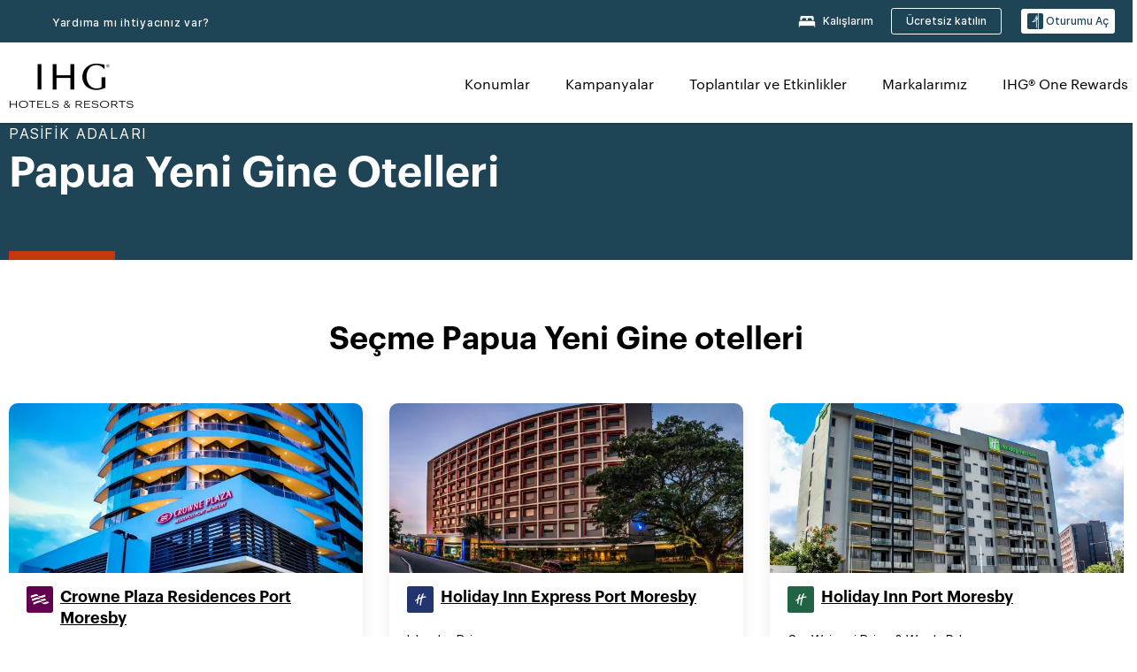

--- FILE ---
content_type: text/html; charset=utf-8
request_url: https://www.ihg.com/tr/papua-new-guinea
body_size: 21851
content:
<!DOCTYPE HTML><html lang="tr-TR" dir="ltr">
    <head><!--SL--><script src="https://pinchjs-cdn.gdn.smartling.com/sl-tran-50e368d91-tr-TR.js"></script><script>var slApiConfig={uid:"50e368d91",locale:"tr-TR"};</script><script src="https://pinchjs-cdn.gdn.smartling.com/sl-init-22.js"></script>
    <meta charset="UTF-8" />

    <link rel="preconnect" href="https://digital.ihg.com" />
    <link rel="preconnect" href="https://apis.ihg.com" />
    <link rel="preconnect" href="https://assets.adobedtm.com" />

    
    
        <link rel="shortcut icon" type="image/x-icon" href="https://digital.ihg.com/is/image/ihg/app-web-chiclet-ihg?fmt=png-alpha" />
        <link rel="apple-touch-icon" href="https://digital.ihg.com/is/image/ihg/app-web-chiclet-ihg?fmt=png-alpha" />
        
	
		<meta property="og:url" content="https://www.ihg.com/tr/papua-new-guinea" />
		<meta property="og:type" content="website" />
		<meta property="og:image" content="https://digital.ihg.com/is/image/ihg/hotel-room-1042385892" />
		<meta property="og:title" content="Papua Yeni Gine Otellerini Keşfedin | IHG'den Papua Yeni Gine otelleri " />
		<meta property="og:description" content="Seyahat ihtiyaçlarınıza uygun Papua Yeni Gine otellerini bulun. IHG, uygun fiyatlı odalardan en popüler destinasyonlarda Papua Yeni Gine lüks otellerine kadar her şeyi sunar. " />
		<meta property="og:site_name" content="IHG" />
		<meta name="twitter:card" content="summary_large_image" />
		<meta name="twitter:site" content="@IHG" />
		<meta name="twitter:title" content="Papua Yeni Gine Otellerini Keşfedin | IHG'den Papua Yeni Gine otelleri " />
		<meta name="twitter:description" content="Seyahat ihtiyaçlarınıza uygun Papua Yeni Gine otellerini bulun. IHG, uygun fiyatlı odalardan en popüler destinasyonlarda Papua Yeni Gine lüks otellerine kadar her şeyi sunar. " />
		<meta name="twitter:creator" content="@ihg" />
		
		
		<meta name="twitter:image:src" content="https://digital.ihg.com/is/image/ihg/hotel-room-1042385892" />
		<meta name="twitter:domain" content="ihg.com" />
		
	

        <meta name="apple-itunes-app" content="app-id=368217298" />
    

    <title>Papua Yeni Gine Otellerini Keşfedin | IHG'den Papua Yeni Gine otelleri </title>
    
    <meta name="description" content="Seyahat ihtiyaçlarınıza uygun Papua Yeni Gine otellerini bulun. IHG, uygun fiyatlı odalardan en popüler destinasyonlarda Papua Yeni Gine lüks otellerine kadar her şeyi sunar. " />
    <meta name="template" content="ihg-generic-page-template" />
    <meta name="viewport" content="width=device-width, initial-scale=1" />
    <meta name="exploreData" content="https://www.ihg.com/destinations/tr/tr/papua-new-guinea-hotels" />
    
    <script>const isPageServedFromAEM = true;</script>
    <script>
        const GRAPHQL_APIGEE_VALUES = {
            "graphQLApigeeEndpoint": "https://apis.ihg.com/graphql/v1/hotels",
            "graphQLApigeeAPIKey": "hsL8GAAz7drdIbEjBCejdA1Ud2MVhxoo"
        };
        const STATUS_APIGEE_VALUES = {
            "statusApiUrl": "https://apis.ihg.com/members/v1/status",
            "statusApiKey": "hsL8GAAz7drdIbEjBCejdA1Ud2MVhxoo"
        };
        window.trackingJsonNew = {"siteCountry": "tr","siteLanguage": "tr","controllerName": "country","type": "explore","explore": {"city": null,"state": null,"country": "Papua New Guinea","attraction": null,"interest": null}};
    </script>
    
    
    <link rel="canonical" href="https://www.ihg.com/tr/papua-new-guinea" />
    

    
    
    <link rel="alternate" hreflang="x-default" href="https://www.ihg.com/papua-new-guinea" class="sl_norewrite" />
    
    <link rel="alternate" hreflang="de" href="https://www.ihg.com/de/papua-new-guinea" class="sl_norewrite" />
    
    <link rel="alternate" hreflang="ru" href="https://www.ihg.com/ru/papua-new-guinea" class="sl_norewrite" />
    
    <link rel="alternate" hreflang="ko" href="https://www.ihg.com/ko/papua-new-guinea" class="sl_norewrite" />
    
    <link rel="alternate" hreflang="pt" href="https://www.ihg.com/pt/papua-new-guinea" class="sl_norewrite" />
    
    <link rel="alternate" hreflang="zh-tw" href="https://www.ihg.com/zh-tw/papua-new-guinea" class="sl_norewrite" />
    
    <link rel="alternate" hreflang="pt-br" href="https://www.ihg.com/pt-br/papua-new-guinea" class="sl_norewrite" />
    
    <link rel="alternate" hreflang="en" href="https://www.ihg.com/papua-new-guinea" class="sl_norewrite" />
    
    <link rel="alternate" hreflang="it" href="https://www.ihg.com/it/papua-new-guinea" class="sl_norewrite" />
    
    <link rel="alternate" hreflang="fr" href="https://www.ihg.com/fr/papua-new-guinea" class="sl_norewrite" />
    
    <link rel="alternate" hreflang="zh-cn" href="https://www.ihg.com/zh-cn/papua-new-guinea" class="sl_norewrite" />
    
    <link rel="alternate" hreflang="es" href="https://www.ihg.com/es/papua-new-guinea" class="sl_norewrite" />
    
    <link rel="alternate" hreflang="ar" href="https://www.ihg.com/ar/papua-new-guinea" class="sl_norewrite" />
    
    <link rel="alternate" hreflang="vi" href="https://www.ihg.com/vi/papua-new-guinea" class="sl_norewrite" />
    
    <link rel="alternate" hreflang="th" href="https://www.ihg.com/th/papua-new-guinea" class="sl_norewrite" />
    
    <link rel="alternate" hreflang="ja" href="https://www.ihg.com/ja/papua-new-guinea" class="sl_norewrite" />
    
    <link rel="alternate" hreflang="es-us" href="https://www.ihg.com/es-us/papua-new-guinea" class="sl_norewrite" />
    
    <link rel="alternate" hreflang="id" href="https://www.ihg.com/id/papua-new-guinea" class="sl_norewrite" />
    
    <link rel="alternate" hreflang="pl" href="https://www.ihg.com/pl/papua-new-guinea" class="sl_norewrite" />
    
    <link rel="alternate" hreflang="nl" href="https://www.ihg.com/nl/papua-new-guinea" class="sl_norewrite" />
    
    <link rel="alternate" hreflang="tr" href="https://www.ihg.com/tr/papua-new-guinea" class="sl_norewrite" />
    
    <link rel="alternate" hreflang="es-mx" href="https://www.ihg.com/es-us/papua-new-guinea" class="sl_norewrite" />
    <link rel="alternate" hreflang="en-gb" href="https://www.ihg.com/papua-new-guinea" class="sl_norewrite" />

    <link rel="stylesheet" type="text/css" href="https://www.ihg.com/etc/clientlibs/static/uhf/brands/tr/tr/uhf.min.2025100802.css" class="sl_norewrite" />
    

    
    <link rel="stylesheet" href="https://www.ihg.com/etc.clientlibs/ihg/clientlibs/clientlib-base.min.8b6b155b89a64060dd5d9b225b1a4f64.css" type="text/css" />




    
    
    

    

    
    
    <link rel="stylesheet" href="https://www.ihg.com/etc.clientlibs/ihg/clientlibs/clientlib-_global.min.1d851da462cf9efb039238f5607ffe7f.css" type="text/css" />
<link rel="stylesheet" href="https://www.ihg.com/etc.clientlibs/ihg/clientlibs/clientlib-ihgcom.min.b684041907f19d1302eed59d2837c6b0.css" type="text/css" />


    
    
    

    
    
    
        <script src="https://assets.adobedtm.com/da3424fdbc19/cba4236ebe4a/launch-dccf471f969b.min.js" async=""></script>
    
<meta http-equiv="Content-Language" content="tr-TR" />
<meta http-equiv="Content-Type" content="text/html; charset=utf-8" />
<meta property="og:locale" content="tr_TR" />
</head>
    <body class="page basicpage smartling-tr" id="page-5c5c2f90b2" data-cmp-link-accessibility-enabled="" data-cmp-link-accessibility-text="opens in a new tab">
        
        
        
            




            
    
    
        <header id="uhf_headerWrapper" class="uhf-6c uhf_headerFooter sl_norewrite"><div class="uhf_header_utility_bar"><div id="svgSprites" style="display: none;">
    <svg xmls="http://www.w3.org/2000/svg" xmls:xlink="http://www.w3.org/1999/xlink"></svg></div>
<!-- Regent specific labels for Wallet form -->
<!-- (empty currentStyle.travelAdvisoryLink ) && -->
<input id="UHF_country" type="hidden" value="tr" />
		<input id="UHF_language" type="hidden" value="tr" />
		<input id="UHF_brand" type="hidden" value="6c" />

		<div class="darkenContent"></div>
		<div id="sessionTimeoutCounter" class="sessionWillExpire notificationBar">
			<div class="container">
				<div class="row">
					<div class="sessionWillExpireCol col-xs-12">
						<span class="sessionWillExpireText">
							<i class="expireWarningIcon fa fa-exclamation-triangle"></i> Etkinlik olmaması halinde oturumunuz <span id="numMinutesLeft" class="minutes bold">5</span> <span id="minutesText">dakika</span>, <span id="numSecondsLeft" class="seconds bold">0</span> <span id="secondsText">saniye</span>sonra sona erecektir.</span>
						<a id="staySignedInLink" class="sessionWillExpireLink" href="javascript:void(0);">Oturumu Açık Tut</a>
					</div>
				</div>
			</div>
		</div>
		
		<div id="uhf_countryLanguagePushDown" hidden="true">
			<div id="uhf_countryLanguagePushDownContainer" class="container">
				<span data-uhf-clp="description">Şu anda bu siteyi farklı bir dilde görüntülüyorsunuz. Bunun varsayılan dilinizi yapmasını ister misiniz? </span>
				<span class="buttonContainer">
                    <button id="uhf_countryLanguagePushDown_yes" data-uhf-clp="pdYes" value="Yes">EVET</button>
                    <button id="uhf_langNotSupported_yes" data-uhf-clp="pdYes" value="Yes" hidden="true">EVET</button>
                    <button id="uhf_countryLanguagePushDown_no" data-uhf-clp="pdNo" value="No">NO</button>
                </span>
				<div class="subText" data-uhf-clp="subDescription">İleride, sayfanın üstündeki seçme aracını kullanarak ülke ve dil ayarlarınızı değiştirebilirsiniz.</div>
				<button id="uhf_countryLanguagePushDownClose" value="No"><i class="fa fa-times buttonClose"></i></button>
			</div>
		</div>

        <!-- UHF : START of Utility bar markup -->
			<div class="utilityNavWrapper visible-sm visible-md visible-lg">
			<div class="utilityNavContainer container">
				<div class="row">
					<div class="col-md-12 clearfix">
						<nav class="utilityNav">
							<ul class="utilityNav-list u-list clearfix">
								<li class="utilityNav-list-item u-list-item">
									<a class="utilityNav-link u-link nav-middle resDirectIcon-link" data-uhf-hook="resDirectNumber" data-uhf-hook-two="mobileResDirectLink" data-uhftrigger="nothing" data-no-replace="content" href="tel:18778343613" aria-label="Call ihg"><i class="fa fa-phone" style="font-size: 1.3em; vertical-align: middle; padding-right: .3em;"></i></a><span class="utilityNav-link u-link nav-middle resDirectNum-link" data-uhf-hook="resDirectNumber"></span>
								</li>
								<li class="utilityNav-list-item u-list-item">
								<a class="utilityNav-link u-link nav-middle" target="_blank" rel="nofollow" href="https://www.ihg.com/hotels/tr/tr/customer-care" title="Yardıma mı ihtiyacınız var?" aria-label="Yardıma mı ihtiyacınız var?" data-slnm-ihg="NeedHelpHeaderLinkSID">Yardıma mı ihtiyacınız var?</a>
									</li>
								<!--<li class="utilityNav-list-item u-list-item">
                                    <a class="utilityNav-link u-link nav-middle " href="https://www.ihg.com/hotels/tr/tr/global/customer_care/travel_advisory" title="Seyahat Danışma" aria-label="Seyahat Danışma"  >Seyahat Danışma</a>
								</li>-->

								<li class="utilityNav-resDir-item utilityNav-list-item u-list-item" data-uhf-hook="resDirectMessage" hidden="true">
									<span class="utilityNav-message utilityNav-link u-link nav-middle">Dakikada 13p + şebeke ekstralarına tabidir</span>
									<a href="javascript:void(0);" class="tooltipQuestion hasBlankPopover utilityNav-link nav-middle" tabindex="0" data-content="İngiltere'den arandığında 0871 numaraların aranması dakikada 13p ücrete tabidir. Standart şebeke ücretleri geçerlidir. Cep telefonundan aramalarda daha yüksek ücret uygulanır." data-toggle="popover" data-placement="auto" data-trigger="focus" data-animation="true"><i class="fa fa-question-circle"></i></a>      						          						
								</li>
							</ul>
						</nav>
						<div class="logIn">
							<div class="utilityNav-list-item u-list-item">
								<a class="utilityNav-link language u-link nav-middle " id="uhfCountryLanguageLink" data-toggle="popover" data-placement="bottom" data-trigger="click" href="javascript:void(0);" aria-label="Select country and language">
									<div class="language-icon nav-middle" alt="dil-ikon"></div>
									<span class="language-text nav-middle"></span>
									<i class="fa fa-angle-down nav-middle"></i>
								</a>
							</div>
							<div class="utilityNav-list-item u-list-item my-stay">
									<a class="utilityNav-link my-stay-link nav-middle " href="https://www.ihg.com/hotels/tr/tr/stay-mgmt/ManageYourStay" data-original-title="" title="Kalışlarım" aria-label="Kalışlarım" style="display: block;">
										<img class="my-stays-icon nav-middle" alt="my-stays-icon" src="https://digital.ihg.com/is/image/ihg/Stays?fmt=png-alpha" /><span class="my-stays-text nav-middle">Kalışlarım</span>
									</a>
								</div>								
							<div class="logIn-anonymous logIn-State">
                        	    <a class="logIn-link login-join" href="https://www.ihg.com/rewardsclub/tr/tr/join" data-uhf-hook="joinRewardsClub" title="Ücretsiz katılın" aria-label="Ücretsiz katılın"><span>Ücretsiz katılın</span></a>
                                <a class="logIn-link login-signin" data-uhf-si="hub" data-uhf-hook="signInToggle" href="javascript:void(0);" data-slnm-ihg="SignInAnonymous" title="Oturumu Aç" aria-label="Oturumu Aç">
                                <div class="login-signin-icon"></div>
								<span>Oturumu Aç</span></a>
                            </div>
                            <div class="logIn-implicit logIn-State">
                                <a class="logIn-link login-join" href="https://www.ihg.com/rewardsclub/tr/tr/join" title="Ücretsiz katılın" aria-label="Ücretsiz katılın"><span>Ücretsiz katılın</span></a>
                                <a class="logIn-link logIn-block login-signin" data-uhf-hook="signInToggle" href="javascript:void(0);" aria-label="Oturumu Aç">
                                <div class="login-signin-icon"></div>
                                <span>Oturumu Aç</span>				
                                	<div style="display: none;"><span data-slnm-ihg="SignInImplicit">Oturumu Aç</span></div>
                                    <div style="display: none;"><span class="user-first-name" data-slnm-ihg="UserFirstNameImplicit">kullanıcı adı</span></div>
                                </a>
                            </div>
                            <div class="logIn-explicit logIn-State">
                            	<a class="logIn-link logOut login-signout" data-uhf-rememberme="cookie" href="javascript:void(0);" data-slnm-ihg="SignOut" aria-label="Oturumu Kapat">Oturumu Kapat</a>
                                <a class="logIn-link logIn-block login-signin" href="https://www.ihg.com/rewardsclub/tr/tr/account-mgmt/home">
									<div class="login-signin-icon"></div>                                    
                                    <div><span class="user-first-name" data-slnm-ihg="UserFirstNameExplicit">kullanıcı adı</span></div>
									<span>· </span>                                    
                                    <div class="user-points-text"><span class="user-points" data-slnm-ihg="UserPointsExplicit">kullanıcı puanları</span> puan</div>
                                </a>                                
                            </div>
                            <!--/
							<a class="logIn-link logIn-link-logo" data-uhf-hook="walletToggle" href="javascript:void(0);" aria-label="IHG One Rewards">
							    <svg role="img" class="logIn-logo rewardsClubLogo">
                                    <use xlink:href="#svgsprite-logos-onerewards-en">
                                        <title id="title-logos-onerewards">IHG One Rewards</title>
                                        <desc id="desc-logos-onerewards">IHG One Rewards</desc>
                                    </use>
                                </svg>
                            </a>/-->
						</div>
					</div>
				</div>
			</div>
		</div>

 		<!-- UHF : moved hamburger menu to brand nav jsp from here -->
      </div>
<div id="sessionTimeoutCounter" class="error_message sessionWillExpire notificationBar" style="display: none !important">
	<div class="container">
		<div class="row">
			<div class="errorSessiontTimeOut sessionWillExpireCol col-xs-12">
				<span class="sessionWillExpireText">
				<i class="expireWarningIcon fa fa-exclamation-triangle"></i> Oturumunuzun süresi bitti. Lütfen profilinize <span data-uhf-hook="signInToggle"> <a href="javascript:void(0);"> giriş yapın </a> </span></span></div>
		</div>
	</div>
</div>

<div class="login_modal_background">
</div>
<div class="login_modal">
    <div class="login_modal_container" style="display:none">
        <div class="login_modal_content">
            <div class="login_modal_header">
               <button class="login_modal_close" aria-label="Close"></button>
            </div>
            <div id="gigyaLoginModalScreen" class="login_modal_body" data-gigya-global-key="4_jpzahMO4CBnl9Elopzfr0A" role="dialog" aria-label="Sign In">
            </div>
        </div>
    </div>
</div>        <!-- UHF : START of Brand navigation bar markup -->
<!-- START : Only UBE Brand Nav -->                         
                  <!-- UHF : START of Hamburger menu -->
<div data-uhf-brandname="ihg" class="mobileNavManuWrapper hidden-sm hidden-md hidden-lg hidden-xl wrapper-UBE bn-ihg">
	<div class="mobileNavMenuContainer container">
		<div class="row">
			<div class="brandLogo">
			
					<a class="brandLogo-link" href="https://www.ihg.com/hotels/tr/tr/reservation" title="InterContinental Hotels Group">
									<img class="brandLogo-image" alt="InterContinental Hotels Group" src="//digital.ihg.com/is/image/ihg/ihg-logo-nav?fmt=png-alpha" />
								</a>													
							</div>
				<div class="mobileNav ">
					<a class="mobileNav-link menuCTA" href="javascript:void(0);">
						<img class="fa fa-bars fa-2x" src="//digital.ihg.com//is/image/ihg/xsvp-hamburger-nav-white?fmt=png-alpha" alt="Menu" style="width:20px" />
					</a>
				</div>
				<div class="logIn login-mobile-ihg logIn-mobile ">
	                <div class="logIn-anonymous logIn-State">
	                            <a class="logIn-link logIn-link-signIn" data-uhf-si="6c" data-uhf-hook="signInToggle" href="javascript:void(0);" data-slnm-ihg="SignInAnonymousXsvpUbe" title="Oturumu Aç / Katıl"><div class="login-signin-mobile-icon" alt="login-signin-mobile-icon"></div>Oturumu Aç / Katıl</a>
	                            <!-- <span class="logIn-slash-symbol">/</span>
	                            <a class="logIn-link logIn-link-join" href="https://www.ihg.com/rewardsclub/tr/tr/join" title="Katıl">Katıl</a> -->
	                        </div>
	                        <div class="logIn-implicit logIn-State">
		                        <a class="logIn-link logIn-link-signIn" data-uhf-hook="signInToggle" href="javascript:void(0);" title="Oturumu Aç / Katıl">
		                            <span class="login-signin-mobile-icon"></span><span data-slnm-ihg="SignInImplicitXsvpUbe">Oturumu Aç / Katıl</span>
                                    <div style="display:none;" class="first-name-container"><span class="user-first-name" data-slnm-ihg="UserFirstNameImplicitXsvpUbe">kullanıcı adı</span></div>
                                </a>
	                        	<!-- <span class="logIn-slash-symbol">/</span>
	                            <a class="logIn-link logIn-link-join" href="https://www.ihg.com/rewardsclub/tr/tr/join" title="Katıl">Katıl</a>                                                 -->
	                        </div>
	                        <div class="logIn-explicit logIn-State">
	                            <a class="logIn-link logIn-block" href="https://www.ihg.com/rewardsclub/tr/tr/account-mgmt/home">
	                                <div class="first-name-container"><span class="login-signin-mobile-icon"></span><span class="user-first-name" data-slnm-ihg="UserFirstNameExplicitXsvpUbe">kullanıcı adı</span></div>
	                                <div style="display: none;"><span class="user-points" data-slnm-ihg="UserPointsExplicitXsvpUbe">kullanıcı puanları</span> puan</div>
	                            </a>
	                        </div> 
	                    </div>
				<div class="mobileNav ">
					<a class="mobileNav-link mobileResDirectNumber" href="tel:18778343613" data-uhf-hook="resDirectNumber" data-uhf-hook-two="mobileResDirectLink" data-uhftrigger="0871Disc" data-no-replace="content"></a>
				</div>
	</div>
	<div class="row">
		<div class="mobileNavListBase hidden-sm hidden-md hidden-lg hidden-xl clearfix">
			<div class="mobileNavContainer">
			<div class="mobileNavInner mobileNav-hidden">
			<div class="mobileNavMenu">
			<!-- START : Hamburger : Mobile Brand nav menu -->
				<ul class="mobileNavMenu-list list-unstyled">
					<li class="mobileNavHeading">
                        <ul class="mobileNavMenu-subList list-unstyled uhfmobilebrandnav">
                            <li data-uhf-brandid="" class="mobileNavMenu-list-item">
		                                     <a class="mobileNavLink site-int-link " data-uhf-hook="walletToggle" href="https://www.ihg.com/tr/explore">Konumlar</a>
		                                 </li>
									<li data-uhf-brandid="" class="mobileNavMenu-list-item">
		                                     <a class="mobileNavLink site-int-link " data-uhf-hook="walletToggle" href="https://www.ihg.com/content/tr/tr/offers">Kampanyalar</a>
		                                 </li>
									<li data-uhf-brandid="" class="mobileNavMenu-list-item">
		                                     <a class="mobileNavLink site-int-link " data-uhf-hook="walletToggle" href="https://www.ihg.com/content/tr/tr/meetingsandevents" target="_blank">Toplantılar ve Etkinlikler</a>
		                                 </li>
									<li data-uhf-brandid="" class="mobileNavMenu-list-item">
		                                     <a class="mobileNavLink site-int-link " data-uhf-hook="walletToggle" href="https://www.ihg.com/content/tr/tr/about/brands">Markalarımız</a>
		                                 </li>
									<li data-uhf-brandid="" class="mobileNavMenu-list-item">
		                                     <a class="mobileNavLink site-int-link " data-uhf-hook="walletToggle" href="https://www.ihg.com/rewardsclub/content/tr/tr/home">IHG® One Rewards</a>
		                                 </li>
									</ul>
					</li>
					<!-- END : Hamburger : Mobile Brand nav menu -->
					<!-- START : Hamburger : Mobile Hotel Details nav menu -->
						<!-- END : Hamburger : Mobile Hotel Details nav menu -->			
				</ul>							
				<ul class="mobileNavMenu-list list-unstyled">
					<li>
						<ul class="mobileNavMenu-subList list-unstyled uhftravel-cc">
							<li class="mobileNavMenu-list-item">
		                                 <a class="mobileNavLink site-int-link rc signIn" data-uhf-si="6c" data-uhf-hook="walletToggle" href="#">Oturumu Aç</a>
										 <!-- <a class="mobileNavLink site-int-link rc join" data-uhf-hook="walletToggle" href="https://www.ihg.com/rewardsclub/tr/tr/join" title="Katıl">Katıl</a>		                                  -->
		                            </li>
		                            <li class="mobileNavMenu-list-item">
                                         <a class="mobileNavLink site-int-link rc join" data-uhf-si="6c" data-uhf-hook="walletToggle" href="https://www.ihg.com/rewardsclub/tr/tr/join">Ücretsiz katılın</a>
                                    </li>
		                            <li class="mobileNavMenu-list-item">
			                                  <a class="mobileNavLink site-int-link rc myAccount" data-uhf-hook="walletToggle" href="javascript:void(0)">Hesabım</a>
			                             </li>
		                             <li class="mobileNavMenu-list-item">
								<a class="mobileNavLink" href="https://www.ihg.com/hotels/tr/tr/stay-mgmt/ManageYourStay" title="Kalışlarım">Kalışlarım</a>
							</li>							
							<li class="mobileNavMenu-list-item">
								<a class="mobileNavLink " href="https://www.ihg.com/hotels/tr/tr/customer-care" title="Yardıma mı ihtiyacınız var?" data-slnm-ihg="NeedHelpHamburguerLinkSID">Yardıma mı ihtiyacınız var?</a>
							</li>
							<!--
							<li class="mobileNavMenu-list-item">
								<a class="mobileNavLink" href="https://www.ihg.com/hotels/tr/tr/global/customer_care/travel_advisory" title="Seyahat Danışma">Seyahat Danışma</a>
							</li>-->											
							<li class="mobileNavMenu-list-item">
								<a class="mobileNavLink" href="https://www.ihg.com/hotels/tr/tr/stay-mgmt/ManageYourStay" title="Rezervasyon yönetme">Rezervasyon yönetme</a>
							</li>
                            <li class="mobileNavMenu-list-item">
	                             	<a class="mobileNavLink site-int-link rc signOut" data-uhf-hook="walletToggle" href="#">Oturumu Kapat</a>
	                         </li>
						</ul>						
						
					</li>
				</ul>
			</div>
			<div class="mobileNavCL">
				<a class="language " id="uhfCountryLanguageMobileLink" href="javascript:void(0);"><span class="language-icon" alt="dil-ikon"></span><span class="language-text"></span> <i class="fa fa-angle-down"></i></a>
                         <div id="uhfCountryLanguageMobileContainer" class="">
                     <!-- UHF country/language markup -->
                             <div id="uhfLocale">
                                 <div id="uhfLocaleSelection">
                                     <form id="uhfLocaleSelectionForm" method="post" action="">
                                         <div id="uhfCountrySelectionContainer">
                                             <label for="uhfCountrySelection">Ülke / Bölge</label>
                                             <select id="uhfCountrySelection"></select>
                                         </div>
                                         <div id="uhfLanguagesSelectionContainer">
                                             <label for="uhfLanguageSelection">dil</label>
                                             <select id="uhfLanguageSelection"></select>
                                         </div>
                                         <a href="javascript:void(0);" id="uhfCountryLanguageCTA" aria-label="Buttons for Save and Close of language selection pop-up" tabindex="-1">
                                             <button type="button" class="buttonSave" role="button" aria-label="Save Language Selection Change">kaydet</button>
                                             <i class="fa fa-times" role="button" aria-label="Close Language Selection" tabindex="0"></i>
                                         </a>
                                     </form>
                                     <div id="uhfCountryLanguageImageContainer"></div>
                                 </div>
                             </div>
                     <!--  end of country language  -->
                          </div>
				</div>
				</div>
				</div>
			</div>
		</div>
	</div>
</div>
<!-- UHF : END of Hamburger menu -->


<!-- UHF : Desktop : START of brand nav -->
		<div class="brandLogoNavWrapper visible-sm visible-md visible-lg uhf-walletPushOver primary-nav wrapper-UBE" id="primary-nav">
			<div class="brandLogoNavContainer container">
				<div class="row">
					<div class="col-md-12 clearfix">
						<div class="brandLogo">
							<a class="brandLogo-link" href="https://www.ihg.com/hotels/tr/tr/reservation" title="InterContinental Hotels Group">
											<img class="brandLogo-image" src="//digital.ihg.com/is/image/ihg/ihg-logo-nav?fmt=png-alpha" alt="InterContinental Hotels Group" />
										</a>									
									</div>
						<div class="brandNavContainer visible-sm visible-md visible-lg">
							<nav class="brandNav">
								<ul class="brandNav-list u-list clearfix">
									<li data-uhf-brandid="" class="brandNav-list-item u-list-item">
                                                 <a class="brandNav-link u-link site-int-link" href="https://www.ihg.com/tr/explore">Konumlar</a>
                                             </li>
                                        <li data-uhf-brandid="" class="brandNav-list-item u-list-item">
                                                 <a class="brandNav-link u-link site-int-link" href="https://www.ihg.com/content/tr/tr/offers">Kampanyalar</a>
                                             </li>
                                        <li data-uhf-brandid="" class="brandNav-list-item u-list-item">
                                                 <a class="brandNav-link u-link site-int-link" href="https://www.ihg.com/content/tr/tr/meetingsandevents" target="_blank">Toplantılar ve Etkinlikler</a>
                                             </li>
                                        <li data-uhf-brandid="" class="brandNav-list-item u-list-item">
                                                 <a class="brandNav-link u-link site-int-link" href="https://www.ihg.com/content/tr/tr/about/brands">Markalarımız</a>
                                             </li>
                                        <li data-uhf-brandid="" class="brandNav-list-item u-list-item">
                                                 <a class="brandNav-link u-link site-int-link" href="https://www.ihg.com/rewardsclub/content/tr/tr/home">IHG® One Rewards</a>
                                             </li>
                                        </ul>
							</nav>
							<a class="booknow" href="#"><span>Hemen Rezervasyon Yaptırın</span></a>
							</div>
					</div>
				</div>
			</div>
		</div>
		<!-- UHF : Desktop : END of brand nav -->
	<!-- END : Only UBE Brand Nav -->
               <!-- UHF : END of Brand navigation bar markup --></header><div id="applicationWrapper" class="uhf-walletPushOver">
    
    <div class="clearfix"></div>

    <div class="root responsivegrid">


<div class="aem-Grid aem-Grid--12 aem-Grid--default--12 ">
    
    <div class="layoutcontainer responsivegrid aem-GridColumn aem-GridColumn--default--12">


<div class="aem-Grid aem-Grid--12 aem-Grid--default--12 ">
    
    <div class="container responsivegrid aem-GridColumn aem-GridColumn--default--12">

    
    
    
    <div id="container-d51a366a81" class="cmp-container">
        
        <div class="experiencefragment">
  <div class="cmp-experiencefragment">



<div class="aem-Grid aem-Grid--12 aem-Grid--default--12 ">
    
    <div class="layoutcontainer responsivegrid cmp-container-background-color-tertiary aem-GridColumn aem-GridColumn--default--12">


<div class="aem-Grid aem-Grid--12 aem-Grid--default--12 ">
    
    <div class="container responsivegrid cmp-container--column-padding-l cmp-container--max-width-medium aem-GridColumn aem-GridColumn--default--12">

    
    
    
    <div id="container-6ce0344ab2" class="cmp-container">
        
        <div class="title color-ninth cmp-title--horizontal-bar cmp-title--color-primary"><div class="cmp-title cmp-title--default">
    <div class="cmp-title__pretitle-container">
        <div class="cmp-title__pretitle">Pasifik Adaları</div>
    </div>
    <h1 class="cmp-title__text">Papua Yeni Gine Otelleri</h1>
</div>

    

</div>

        
    </div>

</div>

    
</div>
</div>

    
</div>
</div>
   
    

</div>

        
    </div>

</div>
<div class="bookingcomponent aem-GridColumn aem-GridColumn--default--12">












    


    <div class="booking-component supress-styles" data-component-booking="data-component-booking">

		<link rel="stylesheet" class="sl_norewrite" href="https://www.ihg.com/resources/tr/tr/booking-component/v3.9.1/styles.css" />
        
            
    
<link rel="stylesheet" href="https://www.ihg.com/etc.clientlibs/ihg/clientlibs/clientlib-ihgcom/_external-components/booking.min.678046fa9e9ced38338d341a94753cc6.css" type="text/css" />



        

        <ihg-booking-component></ihg-booking-component>

        <script type="text/javascript">
            (function () {
                function characterDecode(html) {
                    var textstring = document.createElement('textarea');
                    textstring.innerHTML = html;
                    return textstring.value;
                }

                try {

                    var aemBehaviorConfig = JSON.parse("{\x22search\x22:{\x22chainCode\x22:\x226c\x22,\x22localeCode\x22:\x22tr\u002DTR\x22,\x22behavior\x22:\x22OPEN\x22,\x22amenities\x22:[],\x22authorList\x22:[],\x22manageReservationsLink\x22:true,\x22campaign\x22:{\x22bookingWindow\x22:0,\x22highlightPreferredRateResults\x22:false,\x22additionalRates\x22:[null,null]},\x22filterResults\x22:{\x22by\x22:\x22NONE\x22,\x22includeBrands\x22:[],\x22includeLocations\x22:[],\x22includeHotels\x22:[]},\x22advanced\x22:{\x22isCollapsed\x22:true},\x22destination\x22:{\x22isHidden\x22:false,\x22title\x22:\x22\x22},\x22dates\x22:{\x22disabledWeekdays\x22:[],\x22maxStay\x22:99,\x22isHidden\x22:false,\x22checkIn\x22:{},\x22checkOut\x22:{}},\x22adults\x22:{\x22default\x22:1,\x22min\x22:1,\x22max\x22:20,\x22isReadOnly\x22:false},\x22children\x22:{\x22default\x22:0,\x22min\x22:0,\x22max\x22:20,\x22isReadOnly\x22:false},\x22rooms\x22:{\x22Rooms\x22:\x22Rooms\x22,\x22default\x22:1,\x22min\x22:1,\x22max\x22:9,\x22isReadOnly\x22:false},\x22rates\x22:{\x22isHidden\x22:false,\x22hideDefaultRates\x22:true,\x22selectedRate\x22:\x22\x22,\x22additionalRates\x22:[],\x22displayPriceInPointsAndCash\x22:false},\x22corporateId\x22:{\x22isHidden\x22:false,\x22default\x22:\x22\x22},\x22iata\x22:{\x22isHidden\x22:false,\x22default\x22:\x22\x22},\x22groupCode\x22:{\x22isHidden\x22:true,\x22default\x22:\x22\x22}},\x22marketingContent\x22:{\x22innerHtml\x22:\x22\x22,\x22isHidden\x22:false}}") || undefined,
                        // the need to keep the hotelname is priority when dealing with Hotel Detail pages
                        // removal of this code should be avoided unless app is handling appropriately
                        hotelname = document.querySelector('#hotelName') || document.querySelector('#hotelname'),
                        hotelNameFallback = hotelname ? hotelname.value : '';

                    if (aemBehaviorConfig.search.destination.title != "" && aemBehaviorConfig.search.destination.title != undefined) {
                        aemBehaviorConfig.search.destination.title = characterDecode(aemBehaviorConfig.search.destination.title);
                    } else {
                        aemBehaviorConfig.search.destination.title = characterDecode(hotelNameFallback);
                    }

                    aemBehaviorConfig.search.shouldUseMultiRoomBooking = true;
                    aemBehaviorConfig.search.showNewBookingComponent = true;

                    window["BehaviorConfig"] = {behaviorConfig: aemBehaviorConfig};

                    window.getBehaviorConfig = function () {
                        return aemBehaviorConfig
                    };

                } catch (errormsg) {
                    console.error('error loading aem-booking-kernal: ', errormsg);
                }
            })();
        </script>
        <script class="sl_norewrite" type="text/javascript" src="https://www.ihg.com/resources/tr/tr/booking-component/v3.9.1/ihg-booking-component.js"></script>
    </div>

    <div class="ihg-bookingclient-footer" style="display: none;">
        <div class="bookingclient-footer" id="bookingclient-footer">Hemen Rezervasyon Yaptırın</div>
    </div>
    
    
<script src="/etc.clientlibs/ihg/clientlibs/clientlib-ihgcom/_external-components/booking.min.3bcb4e57cc9304303632c664b90881ee.js"></script>








</div>
<div class="spacer spacing-small aem-GridColumn aem-GridColumn--default--12"><div class="cmp-spacer"></div>

    

</div>
<div class="container responsivegrid cmp-container--max-width-medium aem-GridColumn aem-GridColumn--default--12">

    
    
    
    <div id="RIBN1" class="cmp-container">
        
        
        
    </div>

</div>
<div class="spacer spacing-small aem-GridColumn aem-GridColumn--default--12"><div class="cmp-spacer"></div>

    

</div>

    
</div>
</div>
<div class="layoutcontainer responsivegrid cmp-container--max-width-medium aem-GridColumn aem-GridColumn--default--12">


<div class="aem-Grid aem-Grid--12 aem-Grid--default--12 ">
    
    <div class="container responsivegrid cmp-container--column-padding-l aem-GridColumn aem-GridColumn--default--12">

    
    
    
    <div id="intro" class="cmp-container">
        
        <div class="experiencefragment">
  <div class="cmp-experiencefragment">



<div class="aem-Grid aem-Grid--12 aem-Grid--default--12 ">
    
    <div class="layoutcontainer responsivegrid aem-GridColumn aem-GridColumn--default--12">


<div class="aem-Grid aem-Grid--12 aem-Grid--default--12 ">
    
    
    
</div>
</div>

    
</div>
</div>
   
    

</div>

        
    </div>

</div>
<div class="container responsivegrid aem-GridColumn aem-GridColumn--default--12">

    
    
    
    <div id="hotelList" class="cmp-container">
        
        <div class="container responsivegrid">

    
    <div id="container-5e5fec1d8d" class="cmp-container">
        


<div class="aem-Grid aem-Grid--12 aem-Grid--default--12 ">
    
    <div class="title text-align-center aem-GridColumn aem-GridColumn--default--12"><div class="cmp-title cmp-title--default">
    
    <h2 class="cmp-title__text">Seçme Papua Yeni Gine otelleri</h2>
</div>

    

</div>
<div class="spacer spacing-medium aem-GridColumn aem-GridColumn--default--12"><div class="cmp-spacer"></div>

    

</div>

    
</div>

    </div>

    
</div>
<div class="container responsivegrid">

    
    <div id="container-8c2981a0fd" class="cmp-container">
        


<div class="aem-Grid aem-Grid--12 aem-Grid--default--12 aem-Grid--phone--12 ">
    
    <div class="list cmp-card--hotel cmp-list--card cmp-card--image--top aem-GridColumn--phone--none aem-GridColumn--phone--12 aem-GridColumn aem-GridColumn--default--12 aem-GridColumn--offset--phone--0">

  

  
  <ul data-component-hotelcardrates="" data-component-list="" class="cmp-list">
    
    <li class="cmp-list__item">
    
<script type="application/ld+json" class="sl_norewrite">
    {
      "@context": "https://www.schema.org",
      "@type": "Hotel",
      "name": "Crowne Plaza Residences Port Moresby",
      "url": "https://www.ihg.com/crowneplaza/hotels/tr/tr/port-moresby/pomby/hoteldetail",
      "logo": "https://www.ihg.com/cdn/vendor/ihg-brand-svg/v1.4.5/svg/brand-logos/round/cp.svg",
      "image": "https://digital.ihg.com/is/image/ihg/crowne-plaza-port-moresby-5996970027-4x3",
      
      "telephone": "675-308-3100x3102",
      
      "address":
      {
        "@type": "PostalAddress",
        "streetAddress": "Lot 24, Section 8, MacGregor Street",
        "addressLocality": "Port Moresby",
        "addressRegion": "",
        "postalCode": "",
        "addressCountry": "Papua New Guinea"
      },
      
	      "aggregateRating":
	      {
	        "@type": "AggregateRating",
	        "ratingValue": "4.6",
	        "ratingCount": "54"
	      },
      
      "geo":
      {
        "@type": "GeoCoordinates",
        "latitude": "-9.477033",
        "longitude": "147.15247"
      },
      "brand":
      {
        "@type": "Brand",
        "name": "Crowne Plaza",
        "logo": "https://ihg.scene7.com/is/image/ihg/uhf_hicp?fmt=png-alpha",
        "url": "https://www.ihg.com/crowneplaza",
        "sameAs": ["https://www.facebook.com/crowneplaza","https://twitter.com/CrownePlaza","https://plus.google.com/+CrownePlaza/","https://instagram.com/crowneplaza","https://www.youtube.com/crowneplaza","https://www.linkedin.com/company/crowne-plaza-hotels-&-resorts"]
      },
      "branchOf":
      {
        "@type": "Organization",
        "name": "InterContinental Hotels Group"
      }
    }
</script>
<div data-hotel-mnemonic="POMBY" data-hotel-countrycode="PG" data-filters="meetingRooms,parking,regionAUSTRALIA_PACIFIC_ISLANDS,restaurantOnSite,kitchen,brandcrowneplaza" data-show-property-flags="" class="cmp-card " data-component-hotelcard="">
    
  <div class="cmp-card__image">
    <div data-cmp-is="image" data-cmp-src="https://digital.ihg.com/is/image/ihg/crowne-plaza-port-moresby-5996970027-2x1?size=700,0" id="image-5c5c2f90b2--206974447" data-cmp-hook-image="imageV3" class="cmp-image" itemscope="" itemtype="http://schema.org/ImageObject">
    
        <img src="https://digital.ihg.com/is/image/ihg/crowne-plaza-port-moresby-5996970027-2x1?size=700,0" loading="lazy" class="cmp-image__image" itemprop="contentUrl" alt="Crowne Plaza Residences Port Moresby" title="Crowne Plaza Residences Port Moresby" />
    
    
</div>

    


  </div>
  

    
  

    <div class="cmp-card__content">
        <div class="cmp-card__content-container">
            
  <h4 class="cmp-card__title">
    <div class="image cmp-icon cmp-icon--md cmp-icon-sprite--brand cmp-icon--hicp">
      <div class="cmp-image">
        <div class="cmp-image__wrapper">
        </div>
      </div>
    </div>
    
    
    <a class="cmp-card__title-link notranslate" href="https://www.ihg.com/crowneplaza/hotels/tr/tr/port-moresby/pomby/hoteldetail" target="_blank">Crowne Plaza Residences Port Moresby</a>
  </h4>

            
    <address class="cmp-card__address">
        
        
        Lot 24, Section 8, MacGregor Street<br />
        Port Moresby,   Papua New Guinea
    </address>

            
  

            
  <div class="cmp-card__guest-reviews">
    <span class="cmp-card__star-rating" aria-label="Rating: 4.6 out of 5 stars">
        <i class="fa fa-star" aria-hidden="true"></i>
        
        
    
        <i class="fa fa-star" aria-hidden="true"></i>
        
        
    
        <i class="fa fa-star" aria-hidden="true"></i>
        
        
    
        <i class="fa fa-star" aria-hidden="true"></i>
        
        
    
        
        <i class="fa fa-star-half" aria-hidden="true"></i>
        
    </span>
    <span class="cmp-card__rating-count">
        4.60
    </span>
    <a class="cmp-card__rating-count" href="https://www.ihg.com/crowneplaza/hotels/tr/tr/port-moresby/pomby/hoteldetail/hotel-reviews" target="_blank">
        (54 reviews)
    </a>
  </div>

            
  <div class="cmp-amenity-list-container cmp-icon--align-left">
    <ul class="cmp-amenity-list">
      <li class="cmp-amenity-list__item">
        <div class="image cmp-icon cmp-icon--sm cmp-icon-sprite--transportation cmp-icon--parking">
          <div class="cmp-image">
            <div class="cmp-image__wrapper">
            </div>
            <span class="cmp-image__title">Otopark</span>
          </div>
        </div>
      </li>
    </ul>
  </div>

        </div>
        <div class="cmp-card__action-container">
            
  
  <div class="cmp-card__hotel-price hidden">
    <p class="cmp-card__hotel-price-wrapper">
      Başlangıç<br /> <span class="cmp-card__hotel-price-value"></span> <abbr class="cmp-card__hotel-price-currency"></abbr>/gece
    </p>
    <div class="cmp-card__includes-taxes-and-fees hidden">Vergi ve harçlar dahildir</div>
    <div class="cmp-card__excludes-taxes hidden">Yerel vergiler hariç</div>
    <p class="cmp-card__room-fees hidden">{baseAmount} oda + {excludedFeeSubTotal} ücret</p>
    <p class="cmp-card__exclusions">Vergi ve harçlar hariçtir</p>
  </div>


            
  <div class="calltoaction button cmp-button--primary">
    <div class="cmp-button-wrapper">
      <a class="cmp-button" aria-label="Check Rates for Crowne Plaza Residences Port Moresby" tabindex="0" data-redirect-params="{&quot;hotelCode&quot;:&quot;pomby&quot;,&quot;isFromAEM&quot;:&quot;true&quot;,&quot;regionCode&quot;:&quot;tr&quot;,&quot;localeCode&quot;:&quot;tr&quot;,&quot;numberOfAdults&quot;:1,&quot;numberOfRooms&quot;:1,&quot;path&quot;:&quot;rates&quot;,&quot;expandedSearch&quot;:&quot;true&quot;}">
        <span class="cmp-button__text-alt hidden">Geçerliliği Kontrol Et</span>
        <span class="cmp-button__text">FİYATLARI İNCELE</span>
      </a>
    </div>
  </div>


        </div>
    </div>
</div>

    


</li>
  
    
    <li class="cmp-list__item">
    
<script type="application/ld+json" class="sl_norewrite">
    {
      "@context": "https://www.schema.org",
      "@type": "Hotel",
      "name": "Holiday Inn Express Port Moresby",
      "url": "https://www.ihg.com/holidayinnexpress/hotels/tr/tr/port-moresby/pomex/hoteldetail",
      "logo": "https://www.ihg.com/cdn/vendor/ihg-brand-svg/v1.4.5/svg/brand-logos/round/ex.svg",
      "image": "https://digital.ihg.com/is/image/ihg/holiday-inn-express-port-moresby-4033613046-4x3",
      
      "telephone": "675-303-2000",
      
      "address":
      {
        "@type": "PostalAddress",
        "streetAddress": "Islander Drive",
        "addressLocality": "Port Moresby",
        "addressRegion": "",
        "postalCode": "00000",
        "addressCountry": "Papua New Guinea"
      },
      
	      "aggregateRating":
	      {
	        "@type": "AggregateRating",
	        "ratingValue": "4.4",
	        "ratingCount": "589"
	      },
      
      "geo":
      {
        "@type": "GeoCoordinates",
        "latitude": "-9.445503",
        "longitude": "147.18192"
      },
      "brand":
      {
        "@type": "Brand",
        "name": "Holiday Inn Express",
        "logo": "https://ihg.scene7.com/is/image/ihg/uhf_hiex?fmt=png-alpha",
        "url": "https://www.ihg.com/holidayinnexpress",
        "sameAs": ["https://www.facebook.com/holidayinnexpress","https://twitter.com/hiexpress","https://plus.google.com/+HIExpress","https://instagram.com/holidayinnexpress","https://www.youtube.com/c/hiexpress","https://www.linkedin.com/company/holiday-inn-express"]
      },
      "branchOf":
      {
        "@type": "Organization",
        "name": "InterContinental Hotels Group"
      }
    }
</script>
<div data-hotel-mnemonic="POMEX" data-hotel-countrycode="PG" data-filters="parking,airportShuttle,regionAUSTRALIA_PACIFIC_ISLANDS,restaurantOnSite,pool,brandholidayinnexpress,budget" data-show-property-flags="" class="cmp-card " data-component-hotelcard="">
    
  <div class="cmp-card__image">
    <div data-cmp-is="image" data-cmp-src="https://digital.ihg.com/is/image/ihg/holiday-inn-express-port-moresby-4033613046-2x1?size=700,0" id="image-5c5c2f90b2--255210397" data-cmp-hook-image="imageV3" class="cmp-image" itemscope="" itemtype="http://schema.org/ImageObject">
    
        <img src="https://digital.ihg.com/is/image/ihg/holiday-inn-express-port-moresby-4033613046-2x1?size=700,0" loading="lazy" class="cmp-image__image" itemprop="contentUrl" alt="Holiday Inn Express Port Moresby" title="Holiday Inn Express Port Moresby" />
    
    
</div>

    


  </div>
  

    
  

    <div class="cmp-card__content">
        <div class="cmp-card__content-container">
            
  <h4 class="cmp-card__title">
    <div class="image cmp-icon cmp-icon--md cmp-icon-sprite--brand cmp-icon--hiex">
      <div class="cmp-image">
        <div class="cmp-image__wrapper">
        </div>
      </div>
    </div>
    
    
    <a class="cmp-card__title-link notranslate" href="https://www.ihg.com/holidayinnexpress/hotels/tr/tr/port-moresby/pomex/hoteldetail" target="_blank">Holiday Inn Express Port Moresby</a>
  </h4>

            
    <address class="cmp-card__address">
        
        
        Islander Drive<br />
        Port Moresby,  00000, Papua New Guinea
    </address>

            
  

            
  <div class="cmp-card__guest-reviews">
    <span class="cmp-card__star-rating" aria-label="Rating: 4.4 out of 5 stars">
        <i class="fa fa-star" aria-hidden="true"></i>
        
        
    
        <i class="fa fa-star" aria-hidden="true"></i>
        
        
    
        <i class="fa fa-star" aria-hidden="true"></i>
        
        
    
        <i class="fa fa-star" aria-hidden="true"></i>
        
        
    
        
        <i class="fa fa-star-half" aria-hidden="true"></i>
        
    </span>
    <span class="cmp-card__rating-count">
        4.40
    </span>
    <a class="cmp-card__rating-count" href="https://www.ihg.com/holidayinnexpress/hotels/tr/tr/port-moresby/pomex/hoteldetail/hotel-reviews" target="_blank">
        (589 reviews)
    </a>
  </div>

            
  <div class="cmp-amenity-list-container cmp-icon--align-left">
    <ul class="cmp-amenity-list">
      <li class="cmp-amenity-list__item">
        <div class="image cmp-icon cmp-icon--sm cmp-icon-sprite--transportation cmp-icon--parking">
          <div class="cmp-image">
            <div class="cmp-image__wrapper">
            </div>
            <span class="cmp-image__title">Otopark</span>
          </div>
        </div>
      </li>
    
      <li class="cmp-amenity-list__item">
        <div class="image cmp-icon cmp-icon--sm cmp-icon-sprite--amenity cmp-icon--outdoor-pool">
          <div class="cmp-image">
            <div class="cmp-image__wrapper">
            </div>
            <span class="cmp-image__title">Havuz</span>
          </div>
        </div>
      </li>
    </ul>
  </div>

        </div>
        <div class="cmp-card__action-container">
            
  
  <div class="cmp-card__hotel-price hidden">
    <p class="cmp-card__hotel-price-wrapper">
      Başlangıç<br /> <span class="cmp-card__hotel-price-value"></span> <abbr class="cmp-card__hotel-price-currency"></abbr>/gece
    </p>
    <div class="cmp-card__includes-taxes-and-fees hidden">Vergi ve harçlar dahildir</div>
    <div class="cmp-card__excludes-taxes hidden">Yerel vergiler hariç</div>
    <p class="cmp-card__room-fees hidden">{baseAmount} oda + {excludedFeeSubTotal} ücret</p>
    <p class="cmp-card__exclusions">Vergi ve harçlar hariçtir</p>
  </div>


            
  <div class="calltoaction button cmp-button--primary">
    <div class="cmp-button-wrapper">
      <a class="cmp-button" aria-label="Check Rates for Holiday Inn Express Port Moresby" tabindex="0" data-redirect-params="{&quot;hotelCode&quot;:&quot;pomex&quot;,&quot;isFromAEM&quot;:&quot;true&quot;,&quot;regionCode&quot;:&quot;tr&quot;,&quot;localeCode&quot;:&quot;tr&quot;,&quot;numberOfAdults&quot;:1,&quot;numberOfRooms&quot;:1,&quot;path&quot;:&quot;rates&quot;,&quot;expandedSearch&quot;:&quot;true&quot;}">
        <span class="cmp-button__text-alt hidden">Geçerliliği Kontrol Et</span>
        <span class="cmp-button__text">FİYATLARI İNCELE</span>
      </a>
    </div>
  </div>


        </div>
    </div>
</div>

    


</li>
  
    
    <li class="cmp-list__item">
    
<script type="application/ld+json" class="sl_norewrite">
    {
      "@context": "https://www.schema.org",
      "@type": "Hotel",
      "name": "Holiday Inn Port Moresby",
      "url": "https://www.ihg.com/holidayinn/hotels/tr/tr/port-moresby/pomih/hoteldetail",
      "logo": "https://www.ihg.com/cdn/vendor/ihg-brand-svg/v1.4.5/svg/brand-logos/round/hi.svg",
      "image": "https://digital.ihg.com/is/image/ihg/holiday-inn-port-moresby-5379351006-4x3",
      
      "telephone": "675-303-2000",
      
      "address":
      {
        "@type": "PostalAddress",
        "streetAddress": "Cnr Waigani Drive &amp; Wards Rd",
        "addressLocality": "Port Moresby",
        "addressRegion": "",
        "postalCode": "00000",
        "addressCountry": "Papua New Guinea"
      },
      
	      "aggregateRating":
	      {
	        "@type": "AggregateRating",
	        "ratingValue": "4.2",
	        "ratingCount": "664"
	      },
      
      "geo":
      {
        "@type": "GeoCoordinates",
        "latitude": "-9.44508",
        "longitude": "147.18211"
      },
      "brand":
      {
        "@type": "Brand",
        "name": "Holiday Inn",
        "logo": "https://ihg.scene7.com/is/image/ihg/uhf_holi?fmt=png-alpha",
        "url": "https://www.ihg.com/holidayinn",
        "sameAs": ["https://www.facebook.com/HolidayInn","https://twitter.com/holidayinn","https://plus.google.com/+HolidayInn","https://instagram.com/holidayinn","https://www.youtube.com/user/holidayinn","https://www.linkedin.com/company/intercontinental-hotels-group"]
      },
      "branchOf":
      {
        "@type": "Organization",
        "name": "InterContinental Hotels Group"
      }
    }
</script>
<div data-hotel-mnemonic="POMIH" data-hotel-countrycode="PG" data-filters="meetingRooms,parking,regionAUSTRALIA_PACIFIC_ISLANDS,restaurantOnSite,spa,kidsEatFree,pool,familyFriendly,brandholidayinn,budget" data-show-property-flags="" class="cmp-card " data-component-hotelcard="">
    
  <div class="cmp-card__image">
    <div data-cmp-is="image" data-cmp-src="https://digital.ihg.com/is/image/ihg/holiday-inn-port-moresby-5379351006-2x1?size=700,0" id="image-5c5c2f90b2--630407371" data-cmp-hook-image="imageV3" class="cmp-image" itemscope="" itemtype="http://schema.org/ImageObject">
    
        <img src="https://digital.ihg.com/is/image/ihg/holiday-inn-port-moresby-5379351006-2x1?size=700,0" loading="lazy" class="cmp-image__image" itemprop="contentUrl" alt="Holiday Inn Port Moresby" title="Holiday Inn Port Moresby" />
    
    
</div>

    


  </div>
  

    
  

    <div class="cmp-card__content">
        <div class="cmp-card__content-container">
            
  <h4 class="cmp-card__title">
    <div class="image cmp-icon cmp-icon--md cmp-icon-sprite--brand cmp-icon--holi">
      <div class="cmp-image">
        <div class="cmp-image__wrapper">
        </div>
      </div>
    </div>
    
    
    <a class="cmp-card__title-link notranslate" href="https://www.ihg.com/holidayinn/hotels/tr/tr/port-moresby/pomih/hoteldetail" target="_blank">Holiday Inn Port Moresby</a>
  </h4>

            
    <address class="cmp-card__address">
        
        
        Cnr Waigani Drive &amp; Wards Rd<br />
        Port Moresby,  00000, Papua New Guinea
    </address>

            
  

            
  <div class="cmp-card__guest-reviews">
    <span class="cmp-card__star-rating" aria-label="Rating: 4.2 out of 5 stars">
        <i class="fa fa-star" aria-hidden="true"></i>
        
        
    
        <i class="fa fa-star" aria-hidden="true"></i>
        
        
    
        <i class="fa fa-star" aria-hidden="true"></i>
        
        
    
        <i class="fa fa-star" aria-hidden="true"></i>
        
        
    
        
        <i class="fa fa-star-half" aria-hidden="true"></i>
        
    </span>
    <span class="cmp-card__rating-count">
        4.10
    </span>
    <a class="cmp-card__rating-count" href="https://www.ihg.com/holidayinn/hotels/tr/tr/port-moresby/pomih/hoteldetail/hotel-reviews" target="_blank">
        (664 reviews)
    </a>
  </div>

            
  <div class="cmp-amenity-list-container cmp-icon--align-left">
    <ul class="cmp-amenity-list">
      <li class="cmp-amenity-list__item">
        <div class="image cmp-icon cmp-icon--sm cmp-icon-sprite--transportation cmp-icon--parking">
          <div class="cmp-image">
            <div class="cmp-image__wrapper">
            </div>
            <span class="cmp-image__title">Otopark</span>
          </div>
        </div>
      </li>
    
      <li class="cmp-amenity-list__item">
        <div class="image cmp-icon cmp-icon--sm cmp-icon-sprite--amenity cmp-icon--outdoor-pool">
          <div class="cmp-image">
            <div class="cmp-image__wrapper">
            </div>
            <span class="cmp-image__title">Havuz</span>
          </div>
        </div>
      </li>
    
      <li class="cmp-amenity-list__item">
        <div class="image cmp-icon cmp-icon--sm cmp-icon-sprite--amenity cmp-icon--spa">
          <div class="cmp-image">
            <div class="cmp-image__wrapper">
            </div>
            <span class="cmp-image__title">Spa</span>
          </div>
        </div>
      </li>
    </ul>
  </div>

        </div>
        <div class="cmp-card__action-container">
            
  
  <div class="cmp-card__hotel-price hidden">
    <p class="cmp-card__hotel-price-wrapper">
      Başlangıç<br /> <span class="cmp-card__hotel-price-value"></span> <abbr class="cmp-card__hotel-price-currency"></abbr>/gece
    </p>
    <div class="cmp-card__includes-taxes-and-fees hidden">Vergi ve harçlar dahildir</div>
    <div class="cmp-card__excludes-taxes hidden">Yerel vergiler hariç</div>
    <p class="cmp-card__room-fees hidden">{baseAmount} oda + {excludedFeeSubTotal} ücret</p>
    <p class="cmp-card__exclusions">Vergi ve harçlar hariçtir</p>
  </div>


            
  <div class="calltoaction button cmp-button--primary">
    <div class="cmp-button-wrapper">
      <a class="cmp-button" aria-label="Check Rates for Holiday Inn Port Moresby" tabindex="0" data-redirect-params="{&quot;hotelCode&quot;:&quot;pomih&quot;,&quot;isFromAEM&quot;:&quot;true&quot;,&quot;regionCode&quot;:&quot;tr&quot;,&quot;localeCode&quot;:&quot;tr&quot;,&quot;numberOfAdults&quot;:1,&quot;numberOfRooms&quot;:1,&quot;path&quot;:&quot;rates&quot;,&quot;expandedSearch&quot;:&quot;true&quot;}">
        <span class="cmp-button__text-alt hidden">Geçerliliği Kontrol Et</span>
        <span class="cmp-button__text">FİYATLARI İNCELE</span>
      </a>
    </div>
  </div>


        </div>
    </div>
</div>

    


</li>
  </ul>
  
  
	 
  


    


</div>

    
</div>

    </div>

    
</div>
<div class="spacer spacing-large"><div class="cmp-spacer"></div>

    

</div>

        
    </div>

</div>
<div class="container responsivegrid aem-GridColumn aem-GridColumn--default--12">

    
    
    
    <div id="travelGuide" class="cmp-container">
        
        <div class="experiencefragment">
  <div class="cmp-experiencefragment">



<div class="aem-Grid aem-Grid--12 aem-Grid--default--12 ">
    
    <div class="layoutcontainer responsivegrid aem-GridColumn aem-GridColumn--default--12">


<div class="aem-Grid aem-Grid--12 aem-Grid--default--12 ">
    
    <div class="container responsivegrid cmp-container--column-padding-l aem-GridColumn aem-GridColumn--default--12">

    
    <div id="container-5d751f8bda" class="cmp-container">
        


<div class="aem-Grid aem-Grid--12 aem-Grid--default--12 ">
    
    <div class="contentfragment title--center aem-GridColumn aem-GridColumn--default--12">

    

  <article id="contentfragment-bbde1faa6d" class="cmp-contentfragment cmp-contentfragment-- " data-cmp-contentfragment-path="/content/dam/ihg-common/en/destinations/travel-guides/country/travel-guide">
      <h3 class="cmp-contentfragment__title ">
          
          
              
          
      </h3>
      

      
      
          
  

      
  </article>




    

</div>

    
</div>

    </div>

    
</div>
<div class="spacer spacing-medium aem-GridColumn aem-GridColumn--default--12"><div class="cmp-spacer"></div>

    

</div>

    
</div>
</div>

    
</div>
</div>
   
    

</div>
<div class="spacer spacing-large"><div class="cmp-spacer"></div>

    

</div>

        
    </div>

</div>
<div class="container responsivegrid cmp-container--column-padding-l aem-GridColumn aem-GridColumn--default--12">

    
    <div id="exploreByInterestLinks" class="cmp-container">
        


<div class="aem-Grid aem-Grid--12 aem-Grid--default--12 ">
    
    <div class="container responsivegrid cmp-container--column-padding-l aem-GridColumn aem-GridColumn--default--12">

    
    
    
    <div id="container-af61b2a457" class="cmp-container">
        
        <div class="explorelist cmp-flex cmp-justify--center cmp-list--explore">

<h2 class="cmp-title__text">
    Eyalete / Bölgeye Göre Oteller
</h2>
<ul class="cmp-list">
    <li class="cmp-list__item">
        <ul class="cmp-list">
            <li class="cmp-list__item">
                <a class="cmp-list__item-link" href="/tr/port-moresby-papua-new-guinea">
                    <span class="cmp-list__item-title">Port Moresby otelleri</span>
                </a>
            </li>
        </ul>
    </li>

    <li class="cmp-list__item">
        
    </li>

    <li class="cmp-list__item">
        
    </li>

    <li class="cmp-list__item">
        
    </li>
</ul>



    

</div>

        
    </div>

</div>
<div class="spacer spacing-medium aem-GridColumn aem-GridColumn--default--12"><div class="cmp-spacer"></div>

    

</div>
<div class="separator aem-GridColumn aem-GridColumn--default--12">
<div id="separator-524d2f10d8" class="cmp-separator">
    <hr class="cmp-separator__horizontal-rule" />
</div></div>
<div class="spacer spacing-large aem-GridColumn aem-GridColumn--default--12"><div class="cmp-spacer"></div>

    

</div>
<div class="container responsivegrid aem-GridColumn aem-GridColumn--default--12">

    
    
    
    <div id="container-5e76beb9f7" class="cmp-container" style="background-color:#1F4456;">
        
        <div class="teaser cmp-teaser--image--left color-ninth cmp-button--primary button--center">
<div id="teaser-55ca59c3e0" class="cmp-teaser cmp-teaser--default cmp-teaser--align-center-left cmp-teaser--align-middle cmp-teaser--align-left ">
    
        
    <div class="cmp-teaser__image"><div data-cmp-is="image" data-cmp-dmimage="" data-cmp-src="https://digital.ihg.com/is/image/ihg/ihgor-app-mktg-h2-ribbon-mod-download-qr1-usen-lvp-705x330-1?ts=1753926821557&amp;dpr=off" data-asset-id="66b34640-21d2-435c-a2b7-dd6921014caa" id="teaser-55ca59c3e0-image" data-cmp-hook-image="imageV3" class="cmp-image" itemscope="" itemtype="http://schema.org/ImageObject" data-component-promo-passthrough="false">
    
        <img src="https://digital.ihg.com/is/image/ihg/ihgor-app-mktg-h2-ribbon-mod-download-qr1-usen-lvp-705x330-1?ts=1753926821557&amp;dpr=off" class="cmp-image__image" itemprop="contentUrl" width="705" height="330" alt="IHG One Rewards Uygulaması Ana Ekranının görünümü" />
    
    
</div>

    

</div>

        <div class="cmp-teaser__content">
            <div class="cmp-teaser__content__container" style="padding-top: 20px;padding-right: 40px;padding-bottom: 20px;padding-left: 40px;">
                
    <p class="cmp-teaser__pretitle">Planlayın. Rezervasyon Yaptırın. Konaklama. Hepsi Bir Arada Uygulama.</p>

                <div class="cmp-teaser__content-section">
                    
    <h2 class="cmp-teaser__title">
        IHG One Rewards Uygulaması
    </h2>

                    
  <div class="cmp-teaser__description rte">
    <p>Ödüllü uygulamamızla seyahatinizi kolaylaştırın. Dünyanın her yerindeki 6, , , , , , , , , , , , , , , , , , , , , , ).000</p>

  </div>

                </div>
                
  <div class="cmp-teaser__button-container">
    
    <div class="cmp-teaser__action-container">
      
  <div class="cmp-button-wrapper">
    <a class="cmp-teaser__action-link cmp-button" id="teaser-55ca59c3e0-cta-5ae132a9df" href="https://ihg.onelink.me/ihg/q6ipbbx4?cm_mmc=explore-_-web_to_app_banner-_-country" data-skiplocalization="false">
      <span class="cmp-button__text">Hemen İndirin</span>
    </a>
  </div>

    </div>
  </div>

            </div>
        </div>
    
</div>
<div id="cmp-card-message__static" class="cmp-card-message cmp-card-message__static">
    <div class="cmp-message">
        <p class="cmp-message__text cmp-message__text--strong"><strong></strong></p>
        <p class="cmp-message__text"></p>
    </div>
    <button onclick="this.parentNode.style.display = 'none'" onkeypress="if(this.keyCode == 13) {this.parentNode.style.display = 'none'}" type="button" class="cmp-card-message__icon-close" aria-label="Close">
        <img src="https://digital.ihg.com/is/content/ihg/icon-close" alt="" />
    </button>
</div>

    

</div>

        
    </div>

</div>

    
</div>

    </div>

    
</div>
<div class="container responsivegrid aem-GridColumn aem-GridColumn--default--12">

    
    
    
    <div id="faqs" class="cmp-container">
        
        <div class="spacer spacing-medium"><div class="cmp-spacer"></div>

    

</div>
<div class="experiencefragment">
  <div class="cmp-experiencefragment">



<div class="aem-Grid aem-Grid--12 aem-Grid--default--12 ">
    
    <div class="layoutcontainer responsivegrid aem-GridColumn aem-GridColumn--default--12">


<div class="aem-Grid aem-Grid--12 aem-Grid--default--12 ">
    
    <div class="container responsivegrid aem-GridColumn aem-GridColumn--default--12">

    
    
    
    <div id="container-aaa6415971" class="cmp-container">
        
        <div class="title text-align-center"><div class="cmp-title cmp-title--default">
    
    <h2 class="cmp-title__text"> Papua Yeni Gine Otelleri Sıkça Sorulan Sorular</h2>
</div>

    

</div>
<div class="contentfragmentlist">

    <section id="contentfragmentlist-0601f90d1a" class="cmp-contentfragmentlist cmp-accordion" data-cmp-is="accordion">
        <script type="application/ld+json" class="sl_norewrite">
		{
			"@context": "https://schema.org",
			"@type": "FAQPage",
			"mainEntity": [
                            {
				"@type": "Question",
				"name": "Are there any family-friendly IHG hotels in Papua New Guinea?",
				"acceptedAnswer": {
					"@type": "Answer",
					"text": "<p>Absolutely! Many of the IHG hotels in Papua New Guinea offer family-friendly amenities like connecting rooms, family rooms and kids' menus. Check the hotel's website for more information about their family-friendly offerings.</p>"
					                 }

                            },
                            {
				"@type": "Question",
				"name": "Are there any pet-friendly hotels in Papua New Guinea? ",
				"acceptedAnswer": {
					"@type": "Answer",
					"text": "<p>Yes, many IHG hotels in Papua New Guinea are pet-friendly and welcome furry friends! Some hotels offer pet amenities including pet beds and treats as well as information about pet relief areas. Select hotels may charge additional fees per pet staying at the hotel. It is best to check the hotel's website for more information on their hotel-specific pet policies.</p>"
					                 }

                            },
                            {
				"@type": "Question",
				"name": "Are there any hotels in Papua New Guinea that offer free breakfast? ",
				"acceptedAnswer": {
					"@type": "Answer",
					"text": "<p>Many of the IHG hotels in Papua New Guinea offer complimentary breakfast. Check the hotel's website to find out details, as they may vary by brand and locations.</p>"
					                 }

                            },
                            {
				"@type": "Question",
				"name": "What amenities can I expect from my stay at an IHG Hotel in Papua New Guinea? ",
				"acceptedAnswer": {
					"@type": "Answer",
					"text": "<p>IHG Hotels offer a variety of amenities, such as free Wi-Fi, fitness centers, business centers, restaurants/bars, swimming pools, and much more! Check the hotel's amenity page on their website for more information on the specific amenities offered.</p>"
					                 }

                            },
                            {
				"@type": "Question",
				"name": "Do I need to pay for parking at my hotel in Papua New Guinea ? ",
				"acceptedAnswer": {
					"@type": "Answer",
					"text": "<p>Many IHG hotels offer complimentary self parking, however, parking costs vary by hotel and location. Some hotels may include parking as part of their stay package, while others may charge an additional fee. Check the hotel's website for more information on their parking policies.</p>"
					                 }

                            },
                            {
				"@type": "Question",
				"name": "Where can I find Papua New Guinea hotel deals and discounted rates? ",
				"acceptedAnswer": {
					"@type": "Answer",
					"text": "<p>You can find discounted rates on select IHG hotels in Papua New Guinea by visiting the hotel website's offers page for property-specific deals or the <a href=\"https://www.ihg.com/explore/last-minute-hotel-deals\">last minute deals page</a> for IHG partner deals and perks around the world. Additionally, many of the hotels offer special packages and promotions throughout the year. Learn more about <a href=\"https://www.ihg.com/content/tr/tr/customer-care/bwc-lp\">IHG's Best Price Guarantee</a>.<br>\n</p>"
					                 }

                            },
                            {
				"@type": "Question",
				"name": "How can I earn rewards are IHG hotels? ",
				"acceptedAnswer": {
					"@type": "Answer",
					"text": "<p>IHG One Rewards Loyalty Program is designed to make it easier for guests to earn and redeem points. There are 5 tiers of member benefits, starting with Club Member, Sliver Elite, Gold Elite, Platinum Elite and the highest tier being <a href=\"https://www.ihg.com/onerewards/content/tr/tr/tier-benefits?\">Diamond Elite</a>. You can earn Diamond Elite status by staying 70 qualified nights or earning 120,000 qualified points in a calendar year. <a href=\"https://www.ihg.com/onerewards/content/tr/tr/home\">Learn more about IHG® One Rewards Loyalty Program</a></p>"
					                 }

                            },
                            {
				"@type": "Question",
				"name": "Is there a minimum age requirement to check into a hotel in Papua New Guinea? ",
				"acceptedAnswer": {
					"@type": "Answer",
					"text": "<p>Yes, most hotels have a minimum age requirement of 18 years old to check-in without an adult present. However, some hotels may allow guests under the age of 18 to check-in if they are accompanied by an adult over the age of 21. Check the hotel's website for more information on their age specific requirements.</p>"
					                 }

                            }
                           ]
		} 
	
</script>
        
        	

  <article class="cmp-contentfragment cmp-contentfragment--family-friendly-hotels cmp-accordion__item" data-cmp-hook-accordion="item" data-cmp-contentfragment-model="ihg-common/models/explore">
      <h3 class="cmp-contentfragment__title cmp-accordion__item">
          
              <button id="contentfragmentlist-0601f90d1a-button-1" class="cmp-accordion__button" data-cmp-hook-accordion="button" aria-controls="contentfragmentlist-0601f90d1a-panel-1">
                  
                      
                  
                      
                          
                              <span class="cmp-accordion__title">Papua Yeni Gine'de aile dostu IHG otelleri var mı?</span>
                          
                          
                      
                  
                      
                  
                      
                  
                  <span class="cmp-accordion__icon"></span>
              </button>
          
          
      </h3>
      

      
      
          
  <dl id="contentfragmentlist-0601f90d1a-panel-1" class="cmp-contentfragment__elements cmp-accordion__panel cmp-accordion__panel--expanded" data-cmp-hook-accordion="panel" aria-labelledby="contentfragmentlist-0601f90d1a-button-1">
      
          
      
      
  
      
          
      
      
  
      
          
    <div class="cmp-contentfragment__element cmp-contentfragment__element--description" data-cmp-contentfragment-element-type="string">
        <dt class="cmp-contentfragment__element-title">Açıklama</dt>
        <dd class="cmp-contentfragment__element-value">
            
            
            <p>Kesinlikle! Papua Yeni Gine'deki IHG otellerinin çoğu, bağlantılı odalar, aile odaları ve çocuk menüleri gibi aile dostu olanaklar sunmaktadır. Aile dostu teklifleri hakkında daha fazla bilgi için otelin web sitesine bakın.</p>

        </dd>
    </div>

      
      
  
      
          
      
      
  </dl>

      
  </article>

        
        	

  <article class="cmp-contentfragment cmp-contentfragment--pet-friendly-hotels cmp-accordion__item" data-cmp-hook-accordion="item" data-cmp-contentfragment-model="ihg-common/models/explore">
      <h3 class="cmp-contentfragment__title cmp-accordion__item">
          
              <button id="contentfragmentlist-0601f90d1a-button-2" class="cmp-accordion__button" data-cmp-hook-accordion="button" aria-controls="contentfragmentlist-0601f90d1a-panel-2">
                  
                      
                  
                      
                          
                              <span class="cmp-accordion__title">Papua Yeni Gine'de evcil hayvan kabul eden oteller var mı? </span>
                          
                          
                      
                  
                      
                  
                      
                  
                  <span class="cmp-accordion__icon"></span>
              </button>
          
          
      </h3>
      

      
      
          
  <dl id="contentfragmentlist-0601f90d1a-panel-2" class="cmp-contentfragment__elements cmp-accordion__panel cmp-accordion__panel--expanded" data-cmp-hook-accordion="panel" aria-labelledby="contentfragmentlist-0601f90d1a-button-2">
      
          
      
      
  
      
          
      
      
  
      
          
    <div class="cmp-contentfragment__element cmp-contentfragment__element--description" data-cmp-contentfragment-element-type="string">
        <dt class="cmp-contentfragment__element-title">Açıklama</dt>
        <dd class="cmp-contentfragment__element-value">
            
            
            <p>Evet, Papua Yeni Gine'deki birçok IHG oteli evcil hayvan dostudur ve tüylü dostları karşılar! Bazı oteller evcil hayvan yatakları ve ikramları gibi evcil hayvan olanaklarının yanı sıra evcil hayvan yardım alanları hakkında bilgiler sunar. Belirli oteller, otelde kalan evcil hayvan başına ek ücret alabilir. Otele özgü evcil hayvan politikaları hakkında daha fazla bilgi için otelin web sitesini kontrol etmek en iyisidir.</p>

        </dd>
    </div>

      
      
  
      
          
      
      
  </dl>

      
  </article>

        
        	

  <article class="cmp-contentfragment cmp-contentfragment--free-breakfast cmp-accordion__item" data-cmp-hook-accordion="item" data-cmp-contentfragment-model="ihg-common/models/explore">
      <h3 class="cmp-contentfragment__title cmp-accordion__item">
          
              <button id="contentfragmentlist-0601f90d1a-button-3" class="cmp-accordion__button" data-cmp-hook-accordion="button" aria-controls="contentfragmentlist-0601f90d1a-panel-3">
                  
                      
                  
                      
                          
                              <span class="cmp-accordion__title">Papua Yeni Gine'de ücretsiz kahvaltı veren oteller var mı? </span>
                          
                          
                      
                  
                      
                  
                      
                  
                  <span class="cmp-accordion__icon"></span>
              </button>
          
          
      </h3>
      

      
      
          
  <dl id="contentfragmentlist-0601f90d1a-panel-3" class="cmp-contentfragment__elements cmp-accordion__panel cmp-accordion__panel--expanded" data-cmp-hook-accordion="panel" aria-labelledby="contentfragmentlist-0601f90d1a-button-3">
      
          
      
      
  
      
          
      
      
  
      
          
    <div class="cmp-contentfragment__element cmp-contentfragment__element--description" data-cmp-contentfragment-element-type="string">
        <dt class="cmp-contentfragment__element-title">Açıklama</dt>
        <dd class="cmp-contentfragment__element-value">
            
            
            <p>Papua Yeni Gine'deki IHG otellerinin çoğu ücretsiz kahvaltı sunmaktadır. Ayrıntılar markaya ve konuma göre değişebileceğinden, otelin web sitesini ziyaret edin.</p>

        </dd>
    </div>

      
      
  
      
          
      
      
  </dl>

      
  </article>

        
        	

  <article class="cmp-contentfragment cmp-contentfragment--amenities cmp-accordion__item" data-cmp-hook-accordion="item" data-cmp-contentfragment-model="ihg-common/models/explore">
      <h3 class="cmp-contentfragment__title cmp-accordion__item">
          
              <button id="contentfragmentlist-0601f90d1a-button-4" class="cmp-accordion__button" data-cmp-hook-accordion="button" aria-controls="contentfragmentlist-0601f90d1a-panel-4">
                  
                      
                  
                      
                          
                              <span class="cmp-accordion__title">Papua Yeni Gine'deki bir IHG Otelindeki kalışımdan ne gibi olanaklar bekleyebilirim? </span>
                          
                          
                      
                  
                      
                  
                      
                  
                  <span class="cmp-accordion__icon"></span>
              </button>
          
          
      </h3>
      

      
      
          
  <dl id="contentfragmentlist-0601f90d1a-panel-4" class="cmp-contentfragment__elements cmp-accordion__panel cmp-accordion__panel--expanded" data-cmp-hook-accordion="panel" aria-labelledby="contentfragmentlist-0601f90d1a-button-4">
      
          
      
      
  
      
          
      
      
  
      
          
    <div class="cmp-contentfragment__element cmp-contentfragment__element--description" data-cmp-contentfragment-element-type="string">
        <dt class="cmp-contentfragment__element-title">Açıklama</dt>
        <dd class="cmp-contentfragment__element-value">
            
            
            <p>IHG Otelleri ücretsiz Wi-Fi, fitness merkezleri, iş merkezleri, restoranlar/barlar, yüzme havuzları ve çok daha fazlası gibi çeşitli olanaklar sunar! Sunulan belirli olanaklar hakkında daha fazla bilgi için web sitelerindeki imkanlar sayfasına göz atın.</p>

        </dd>
    </div>

      
      
  
      
          
      
      
  </dl>

      
  </article>

        
        	

  <article class="cmp-contentfragment cmp-contentfragment--parking cmp-accordion__item" data-cmp-hook-accordion="item" data-cmp-contentfragment-model="ihg-common/models/explore">
      <h3 class="cmp-contentfragment__title cmp-accordion__item">
          
              <button id="contentfragmentlist-0601f90d1a-button-5" class="cmp-accordion__button" data-cmp-hook-accordion="button" aria-controls="contentfragmentlist-0601f90d1a-panel-5">
                  
                      
                  
                      
                          
                              <span class="cmp-accordion__title">Papua Yeni Gine'deki otelimde otopark ücreti ödemem gerekiyor mu? </span>
                          
                          
                      
                  
                      
                  
                      
                  
                  <span class="cmp-accordion__icon"></span>
              </button>
          
          
      </h3>
      

      
      
          
  <dl id="contentfragmentlist-0601f90d1a-panel-5" class="cmp-contentfragment__elements cmp-accordion__panel cmp-accordion__panel--expanded" data-cmp-hook-accordion="panel" aria-labelledby="contentfragmentlist-0601f90d1a-button-5">
      
          
      
      
  
      
          
      
      
  
      
          
    <div class="cmp-contentfragment__element cmp-contentfragment__element--description" data-cmp-contentfragment-element-type="string">
        <dt class="cmp-contentfragment__element-title">Açıklama</dt>
        <dd class="cmp-contentfragment__element-value">
            
            
            <p>Birçok IHG oteli ücretsiz valesiz otopark hizmeti sunar, ancak otopark ücretleri otele ve konuma göre değişir. Bazı oteller konaklama paketlerinin bir parçası olarak otoparkı dahil edebilirken, diğerleri ek ücret alabilir. Otopark politikaları hakkında daha fazla bilgi için otelin web sitesine bakın.</p>

        </dd>
    </div>

      
      
  
      
          
      
      
  </dl>

      
  </article>

        
        	

  <article class="cmp-contentfragment cmp-contentfragment--discount-rates cmp-accordion__item" data-cmp-hook-accordion="item" data-cmp-contentfragment-model="ihg-common/models/explore">
      <h3 class="cmp-contentfragment__title cmp-accordion__item">
          
              <button id="contentfragmentlist-0601f90d1a-button-6" class="cmp-accordion__button" data-cmp-hook-accordion="button" aria-controls="contentfragmentlist-0601f90d1a-panel-6">
                  
                      
                  
                      
                          
                              <span class="cmp-accordion__title">Papua Yeni Gine otel fırsatlarını ve indirimli fiyatlarını nerede bulabilirim? </span>
                          
                          
                      
                  
                      
                  
                      
                  
                  <span class="cmp-accordion__icon"></span>
              </button>
          
          
      </h3>
      

      
      
          
  <dl id="contentfragmentlist-0601f90d1a-panel-6" class="cmp-contentfragment__elements cmp-accordion__panel cmp-accordion__panel--expanded" data-cmp-hook-accordion="panel" aria-labelledby="contentfragmentlist-0601f90d1a-button-6">
      
          
      
      
  
      
          
      
      
  
      
          
    <div class="cmp-contentfragment__element cmp-contentfragment__element--description" data-cmp-contentfragment-element-type="string">
        <dt class="cmp-contentfragment__element-title">Açıklama</dt>
        <dd class="cmp-contentfragment__element-value">
            
            
            <p>Papua Yeni Gine'deki belirli IHG otellerinde indirimli fiyatlara ulaşmak için, otelin web sitesinin tesise özgü fırsatlar için teklifler sayfasını, ya da dünya genelinde IHG iş ortağı kampanyaları ve avantajları için <a href="https://www.ihg.com/tr/explore/last-minute-hotel-deals">son dakika fırsatları sayfasını</a> ziyaret edebilirsiniz. Ek olarak, otellerin çoğu yıl boyunca özel paketler ve promosyonlar sunmaktadır. <a href="https://www.ihg.com/content/tr/tr/customer-care/bwc-lp">IHG'nin En İyi Fiyat Garantisi</a> hakkında daha fazla bilgi alın.<br />
</p>

        </dd>
    </div>

      
      
  
      
          
      
      
  </dl>

      
  </article>

        
        	

  <article class="cmp-contentfragment cmp-contentfragment--rewards cmp-accordion__item" data-cmp-hook-accordion="item" data-cmp-contentfragment-model="ihg-common/models/explore">
      <h3 class="cmp-contentfragment__title cmp-accordion__item">
          
              <button id="contentfragmentlist-0601f90d1a-button-7" class="cmp-accordion__button" data-cmp-hook-accordion="button" aria-controls="contentfragmentlist-0601f90d1a-panel-7">
                  
                      
                  
                      
                          
                              <span class="cmp-accordion__title">IHG otelleri nasıl hediye kazanabilirim? </span>
                          
                          
                      
                  
                      
                  
                      
                  
                  <span class="cmp-accordion__icon"></span>
              </button>
          
          
      </h3>
      

      
      
          
  <dl id="contentfragmentlist-0601f90d1a-panel-7" class="cmp-contentfragment__elements cmp-accordion__panel cmp-accordion__panel--expanded" data-cmp-hook-accordion="panel" aria-labelledby="contentfragmentlist-0601f90d1a-button-7">
      
          
      
      
  
      
          
      
      
  
      
          
    <div class="cmp-contentfragment__element cmp-contentfragment__element--description" data-cmp-contentfragment-element-type="string">
        <dt class="cmp-contentfragment__element-title">Açıklama</dt>
        <dd class="cmp-contentfragment__element-value">
            
            
            <p>IHG One Rewards Bağlılık Programı, misafirlerin puan kazanmasını ve kullanmasını kolaylaştırmak için tasarlanmıştır. Club Member, Sliver Elite, Gold Elite, Platinum Elite ile başlayan ve en yüksek seviye <a href="https://www.ihg.com/onerewards/content/tr/tr/tier-benefits?">Diamond Elite</a> olmak üzere 5 üye avantajı seviyesi vardır. Bir takvim yılında 70 nitelikli gece konaklayarak veya 120,000 nitelikli puan kazanarak Diamond Elite statüsü kazanabilirsiniz. <a href="https://www.ihg.com/onerewards/content/tr/tr/home">IHG® One Rewards Bağlılık Programı hakkında daha fazla bilgi alın</a></p>

        </dd>
    </div>

      
      
  
      
          
      
      
  </dl>

      
  </article>

        
        	

  <article class="cmp-contentfragment cmp-contentfragment--age-requirements cmp-accordion__item" data-cmp-hook-accordion="item" data-cmp-contentfragment-model="ihg-common/models/explore">
      <h3 class="cmp-contentfragment__title cmp-accordion__item">
          
              <button id="contentfragmentlist-0601f90d1a-button-8" class="cmp-accordion__button" data-cmp-hook-accordion="button" aria-controls="contentfragmentlist-0601f90d1a-panel-8">
                  
                      
                  
                      
                          
                              <span class="cmp-accordion__title">Papua Yeni Gine'de bir otele giriş yapmak için minimum yaş gereksinimi var mı? </span>
                          
                          
                      
                  
                      
                  
                      
                  
                  <span class="cmp-accordion__icon"></span>
              </button>
          
          
      </h3>
      

      
      
          
  <dl id="contentfragmentlist-0601f90d1a-panel-8" class="cmp-contentfragment__elements cmp-accordion__panel cmp-accordion__panel--expanded" data-cmp-hook-accordion="panel" aria-labelledby="contentfragmentlist-0601f90d1a-button-8">
      
          
      
      
  
      
          
      
      
  
      
          
    <div class="cmp-contentfragment__element cmp-contentfragment__element--description" data-cmp-contentfragment-element-type="string">
        <dt class="cmp-contentfragment__element-title">Açıklama</dt>
        <dd class="cmp-contentfragment__element-value">
            
            
            <p>Evet, çoğu otelde yetişkin olmadan check-in yapmak için minimum 18 yaş sınırı vardır. Ancak bazı oteller, 21 yaşından büyük bir yetişkinin eşlik etmesi halinde 18 yaşından küçük misafirlerin check-in yapmasına izin verebilir. Yaşa özel gereksinimleri hakkında daha fazla bilgi için otelin web sitesine bakın.</p>

        </dd>
    </div>

      
      
  
      
          
      
      
  </dl>

      
  </article>

        
    </section>





    
</div>
<div class="spacer spacing-medium"><div class="cmp-spacer"></div>

    

</div>

        
    </div>

</div>

    
</div>
</div>

    
</div>
</div>
   
    

</div>

        
    </div>

</div>
<div class="container responsivegrid aem-GridColumn aem-GridColumn--default--12">

    
    
    
    <div id="container-9fcb1ed67a" class="cmp-container">
        
        <div class="experiencefragment">
  <div class="cmp-experiencefragment">



<div class="aem-Grid aem-Grid--12 aem-Grid--default--12 ">
    
    <div class="layoutcontainer responsivegrid aem-GridColumn aem-GridColumn--default--12">


<div class="aem-Grid aem-Grid--12 aem-Grid--tablet--12 aem-Grid--default--12 aem-Grid--phone--12 ">
    
    <div class="container responsivegrid cmp-container--max-width-medium aem-GridColumn--tablet--12 aem-GridColumn--offset--tablet--0 aem-GridColumn--phone--none aem-GridColumn--phone--12 aem-GridColumn--tablet--none aem-GridColumn aem-GridColumn--default--12 aem-GridColumn--offset--phone--0">

    
    <div id="container-55d8ae6323" class="cmp-container">
        


<div class="aem-Grid aem-Grid--12 aem-Grid--tablet--12 aem-Grid--default--12 aem-Grid--phone--12 ">
    
    <div class="title text-align-center aem-GridColumn--tablet--12 aem-GridColumn--phone--12 aem-GridColumn aem-GridColumn--default--12"><div class="cmp-title cmp-title--default">
    <div class="cmp-title__pretitle-container">
        <div class="cmp-title__pretitle">Tarzınızı Bulun</div>
    </div>
    <h3 class="cmp-title__text">İlgi Alanına Göre Daha Fazlasını Keşfedin</h3>
</div>

    

</div>
<div class="container responsivegrid cmp-container--column-padding-l aem-GridColumn--tablet--12 aem-GridColumn--offset--tablet--0 aem-GridColumn--phone--none aem-GridColumn--phone--12 aem-GridColumn--tablet--none aem-GridColumn aem-GridColumn--default--12 aem-GridColumn--offset--phone--0">

    
    <div id="container-fb547aaddb" class="cmp-container">
        


<div class="aem-Grid aem-Grid--12 aem-Grid--tablet--12 aem-Grid--default--12 aem-Grid--phone--12 ">
    
    <div class="container responsivegrid aem-GridColumn--default--none aem-GridColumn--phone--none aem-GridColumn--phone--12 aem-GridColumn--tablet--4 aem-GridColumn aem-GridColumn--offset--phone--0 aem-GridColumn--offset--default--0 aem-GridColumn--default--4">

    
    <div id="container-dba48e2fb8" class="cmp-container">
        


<div class="aem-Grid aem-Grid--4 aem-Grid--default--4 aem-Grid--phone--12 ">
    
    <div class="teaser cmp-teaser--hero cmp-button--tertiary btn-font-color-ninth cmp-teaser-gradient--medium cmp-teaser-gradient--to-bottom aem-GridColumn--phone--12 aem-GridColumn aem-GridColumn--default--4">
<div id="teaser-96c07b43da" class="cmp-teaser cmp-teaser--default cmp-teaser--align-bottom-center cmp-teaser--align-bottom cmp-teaser--align-center ">
    
        
    <div class="cmp-teaser__image"><div data-cmp-is="image" data-cmp-dmimage="" data-cmp-src="https://digital.ihg.com/is/image/ihg/miami-beach-495352715-3?ts=1735318550955&amp;dpr=off" data-asset-id="a619b69d-4294-49b9-a2bf-542ee4d43192" id="teaser-96c07b43da-image" data-cmp-hook-image="imageV3" class="cmp-image" itemscope="" itemtype="http://schema.org/ImageObject" data-component-promo-passthrough="false">
    
        <img src="https://digital.ihg.com/is/image/ihg/miami-beach-495352715-3?ts=1735318550955&amp;dpr=off" loading="lazy" class="cmp-image__image" itemprop="contentUrl" width="2119" height="1414" alt="Plaj Otelleri" title="MIAMI BEACH" />
    
    
</div>

    

</div>

        <div class="cmp-teaser__content">
            <div class="cmp-teaser__content__container">
                
    

                <div class="cmp-teaser__content-section">
                    
    

                    
  

                </div>
                
  <div class="cmp-teaser__button-container">
    
    <div class="cmp-teaser__action-container">
      
  <div class="cmp-button-wrapper">
    <a class="cmp-teaser__action-link cmp-button" id="teaser-96c07b43da-cta-07531478a3" href="https://www.ihg.com/tr/explore/beach-hotels" data-skiplocalization="false">
      <span class="cmp-button__text">Plaj Otelleri</span>
    </a>
  </div>

    </div>
  </div>

            </div>
        </div>
    
</div>
<div id="cmp-card-message__static" class="cmp-card-message cmp-card-message__static">
    <div class="cmp-message">
        <p class="cmp-message__text cmp-message__text--strong"><strong></strong></p>
        <p class="cmp-message__text"></p>
    </div>
    <button onclick="this.parentNode.style.display = 'none'" onkeypress="if(this.keyCode == 13) {this.parentNode.style.display = 'none'}" type="button" class="cmp-card-message__icon-close" aria-label="Close">
        <img src="https://digital.ihg.com/is/content/ihg/icon-close" alt="" />
    </button>
</div>

    

</div>

    
</div>

    </div>

    
</div>
<div class="container responsivegrid aem-GridColumn--default--none aem-GridColumn--phone--none aem-GridColumn--phone--12 aem-GridColumn--tablet--4 aem-GridColumn aem-GridColumn--offset--phone--0 aem-GridColumn--offset--default--0 aem-GridColumn--default--4">

    
    <div id="container-888952acfb" class="cmp-container">
        


<div class="aem-Grid aem-Grid--4 aem-Grid--default--4 aem-Grid--phone--12 ">
    
    <div class="teaser cmp-teaser--hero cmp-button--tertiary btn-font-color-ninth cmp-teaser-gradient--medium cmp-teaser-gradient--to-bottom aem-GridColumn--phone--12 aem-GridColumn aem-GridColumn--default--4">
<div id="teaser-e7e6c6f2a7" class="cmp-teaser cmp-teaser--default cmp-teaser--align-bottom-center cmp-teaser--align-bottom cmp-teaser--align-center ">
    
        
    <div class="cmp-teaser__image"><div data-cmp-is="image" data-cmp-dmimage="" data-cmp-src="https://digital.ihg.com/is/image/ihg/dogs_in_bed-3?ts=1735318551072&amp;dpr=off" data-asset-id="16b05e0f-af82-49b6-b7c2-b31624db109e" id="teaser-e7e6c6f2a7-image" data-cmp-hook-image="imageV3" class="cmp-image" itemscope="" itemtype="http://schema.org/ImageObject" data-component-promo-passthrough="false">
    
        <img src="https://digital.ihg.com/is/image/ihg/dogs_in_bed-3?ts=1735318551072&amp;dpr=off" loading="lazy" class="cmp-image__image" itemprop="contentUrl" width="2121" height="1414" alt="Evcil Hayvan Kabul Edilir" title="Uyuyan köpekler" />
    
    
</div>

    

</div>

        <div class="cmp-teaser__content">
            <div class="cmp-teaser__content__container">
                
    

                <div class="cmp-teaser__content-section">
                    
    

                    
  

                </div>
                
  <div class="cmp-teaser__button-container">
    
    <div class="cmp-teaser__action-container">
      
  <div class="cmp-button-wrapper">
    <a class="cmp-teaser__action-link cmp-button" id="teaser-e7e6c6f2a7-cta-75df1e8f07" href="https://www.ihg.com/tr/explore/pet-friendly-hotels" data-skiplocalization="false">
      <span class="cmp-button__text">Evcil Hayvan Dostu Oteller</span>
    </a>
  </div>

    </div>
  </div>

            </div>
        </div>
    
</div>
<div id="cmp-card-message__static" class="cmp-card-message cmp-card-message__static">
    <div class="cmp-message">
        <p class="cmp-message__text cmp-message__text--strong"><strong></strong></p>
        <p class="cmp-message__text"></p>
    </div>
    <button onclick="this.parentNode.style.display = 'none'" onkeypress="if(this.keyCode == 13) {this.parentNode.style.display = 'none'}" type="button" class="cmp-card-message__icon-close" aria-label="Close">
        <img src="https://digital.ihg.com/is/content/ihg/icon-close" alt="" />
    </button>
</div>

    

</div>

    
</div>

    </div>

    
</div>
<div class="container responsivegrid aem-GridColumn--default--none aem-GridColumn--phone--none aem-GridColumn--phone--12 aem-GridColumn--tablet--4 aem-GridColumn aem-GridColumn--offset--phone--0 aem-GridColumn--offset--default--0 aem-GridColumn--default--4">

    
    <div id="container-12c8a730ac" class="cmp-container">
        


<div class="aem-Grid aem-Grid--4 aem-Grid--default--4 aem-Grid--phone--12 ">
    
    <div class="teaser cmp-teaser--hero cmp-button--tertiary btn-font-color-ninth cmp-teaser-gradient--medium cmp-teaser-gradient--to-bottom aem-GridColumn--phone--12 aem-GridColumn aem-GridColumn--default--4">
<div id="teaser-aa0cb6e865" class="cmp-teaser cmp-teaser--default cmp-teaser--align-bottom-center cmp-teaser--align-bottom cmp-teaser--align-center ">
    
        
    <div class="cmp-teaser__image"><div data-cmp-is="image" data-cmp-dmimage="" data-cmp-src="https://digital.ihg.com/is/image/ihg/hotel-room-1042385892-1?ts=1735318551179&amp;dpr=off" data-asset-id="72cf0108-f3ed-4255-9f2d-161e2a5fd0a7" id="teaser-aa0cb6e865-image" data-cmp-hook-image="imageV3" class="cmp-image" itemscope="" itemtype="http://schema.org/ImageObject" data-component-promo-passthrough="false">
    
        <img src="https://digital.ihg.com/is/image/ihg/hotel-room-1042385892-1?ts=1735318551179&amp;dpr=off" loading="lazy" class="cmp-image__image" itemprop="contentUrl" width="7469" height="4982" alt="Yatak, duvar apliği ve komodin bulunan otel odası" title="Otel odası" />
    
    
</div>

    

</div>

        <div class="cmp-teaser__content">
            <div class="cmp-teaser__content__container">
                
    

                <div class="cmp-teaser__content-section">
                    
    

                    
  

                </div>
                
  <div class="cmp-teaser__button-container">
    
    <div class="cmp-teaser__action-container">
      
  <div class="cmp-button-wrapper">
    <a class="cmp-teaser__action-link cmp-button" id="teaser-aa0cb6e865-cta-da0d1588a9" href="/tr/explore/hotels-near-me" data-skiplocalization="false">
      <span class="cmp-button__text">Bana Yakın Oteller</span>
    </a>
  </div>

    </div>
  </div>

            </div>
        </div>
    
</div>
<div id="cmp-card-message__static" class="cmp-card-message cmp-card-message__static">
    <div class="cmp-message">
        <p class="cmp-message__text cmp-message__text--strong"><strong></strong></p>
        <p class="cmp-message__text"></p>
    </div>
    <button onclick="this.parentNode.style.display = 'none'" onkeypress="if(this.keyCode == 13) {this.parentNode.style.display = 'none'}" type="button" class="cmp-card-message__icon-close" aria-label="Close">
        <img src="https://digital.ihg.com/is/content/ihg/icon-close" alt="" />
    </button>
</div>

    

</div>

    
</div>

    </div>

    
</div>

    
</div>

    </div>

    
</div>
<div class="container responsivegrid aem-GridColumn--tablet--12 aem-GridColumn--offset--tablet--0 aem-GridColumn--phone--none aem-GridColumn--phone--10 aem-GridColumn aem-GridColumn--tablet--newline aem-GridColumn--offset--phone--1 aem-GridColumn--default--12">

    
    <div id="container-8eca2d50c7" class="cmp-container">
        


<div class="aem-Grid aem-Grid--12 aem-Grid--tablet--12 aem-Grid--default--12 aem-Grid--phone--10 ">
    
    <div class="spacer spacing-medium aem-GridColumn--tablet--12 aem-GridColumn--phone--10 aem-GridColumn aem-GridColumn--default--12"><div class="cmp-spacer"></div>

    

</div>
<div class="container responsivegrid aem-GridColumn--tablet--12 aem-GridColumn--phone--none aem-GridColumn aem-GridColumn--phone--9 aem-GridColumn--offset--phone--1 aem-GridColumn--default--12">

    
    <div id="container-8023536a40" class="cmp-container">
        


<div class="aem-Grid aem-Grid--12 aem-Grid--default--12 aem-Grid--phone--9 ">
    
    <div class="rte text cmp-title--primary--font aem-GridColumn aem-GridColumn--phone--9 aem-GridColumn--default--12"><div class="cmp-text" data-read-less="ihg.kernel.components.charlimit.readless" data-read-more="ihg.kernel.components.charlimit.readmore" data-component-char-limit="false">
    <p><b>2025Trend Destinasyonları: En çok aranan tatil destinasyonlarımızı keşfedin</b></p>

</div>

    

</div>
<div class="list cmp-flex--row aem-GridColumn aem-GridColumn--phone--9 aem-GridColumn--default--12">

  

  
  <ul data-component-list="" class="cmp-list">
    <li class="cmp-list__item">
    <a class="cmp-list__item-link" href="https://www.ihg.com/tr/explore/ski-resort-hotels">
        <span class="cmp-list__item-title">Kayak Merkezleri</span>
        
    </a>
    
</li>
    
  
    <li class="cmp-list__item">
    <a class="cmp-list__item-link" href="https://www.ihg.com/tr/explore/best-downtown-hotel-destinations">
        <span class="cmp-list__item-title">Şehir Kaçamakları</span>
        
    </a>
    
</li>
    
  
    <li class="cmp-list__item">
    <a class="cmp-list__item-link" href="https://www.ihg.com/tr/explore/best-food-cities">
        <span class="cmp-list__item-title">Harika Yemek Şehirleri</span>
        
    </a>
    
</li>
    
  
    <li class="cmp-list__item">
    <a class="cmp-list__item-link" href="https://www.ihg.com/tr/explore/hotels-near-golf-courses">
        <span class="cmp-list__item-title">Golf Kaçamakları</span>
        
    </a>
    
</li>
    
  
    <li class="cmp-list__item">
    <a class="cmp-list__item-link" href="https://www.ihg.com/tr/explore/new-hotels">
        <span class="cmp-list__item-title">Yeni Oteller</span>
        
    </a>
    
</li>
    
  
    <li class="cmp-list__item">
    <a class="cmp-list__item-link" href="https://www.ihg.com/tr/explore/hotels-with-pools">
        <span class="cmp-list__item-title">Havuzlu oteller</span>
        
    </a>
    
</li>
    
  
    <li class="cmp-list__item">
    <a class="cmp-list__item-link" href="https://www.ihg.com/tr/explore/romantic-hotels">
        <span class="cmp-list__item-title">Romantik Oteller</span>
        
    </a>
    
</li>
    
  
    <li class="cmp-list__item">
    <a class="cmp-list__item-link" href="https://www.ihg.com/tr/explore/last-minute-hotel-deals">
        <span class="cmp-list__item-title">Son Dakika Otel İndirimleri</span>
        
    </a>
    
</li>
    
  
    <li class="cmp-list__item">
    <a class="cmp-list__item-link" href="https://www.ihg.com/tr/explore/airport-hotels">
        <span class="cmp-list__item-title">Havaalanı Otelleri</span>
        
    </a>
    
</li>
    
  </ul>
  
  
	 
  


    


</div>
<div class="rte text cmp-title--primary--font aem-GridColumn aem-GridColumn--phone--9 aem-GridColumn--default--12"><div class="cmp-text" data-read-less="ihg.kernel.components.charlimit.readless" data-read-more="ihg.kernel.components.charlimit.readmore" data-component-char-limit="false">
    <p><b>IHG'nin En İyi Plaj Tatil Köylerine Dalın</b></p>

</div>

    

</div>
<div class="list cmp-flex--row aem-GridColumn aem-GridColumn--phone--9 aem-GridColumn--default--12">

  

  
  <ul data-component-list="" class="cmp-list">
    <li class="cmp-list__item">
    <a class="cmp-list__item-link" href="https://www.ihg.com/tr/explore/beach-hotels">
        <span class="cmp-list__item-title">Plaj Otelleri</span>
        
    </a>
    
</li>
    
  
    <li class="cmp-list__item">
    <a class="cmp-list__item-link" href="https://www.ihg.com/tr/explore/caribbean">
        <span class="cmp-list__item-title">Karayip Tatil Köyleri</span>
        
    </a>
    
</li>
    
  
    <li class="cmp-list__item">
    <a class="cmp-list__item-link" href="https://www.ihg.com/tr/explore/all-inclusive-resorts">
        <span class="cmp-list__item-title">Her Şey Dahil Tatil Köyleri</span>
        
    </a>
    
</li>
    
  
    <li class="cmp-list__item">
    <a class="cmp-list__item-link" href="https://www.ihg.com/tr/explore/all-inclusive-resorts/cancun-all-inclusive-resorts">
        <span class="cmp-list__item-title">Cancun Her Şey Dahil Tatil Köyleri</span>
        
    </a>
    
</li>
    
  
    <li class="cmp-list__item">
    <a class="cmp-list__item-link" href="https://www.ihg.com/tr/explore/all-inclusive-resorts/cozumel-all-inclusive-resorts">
        <span class="cmp-list__item-title">Cozumel Her Şey Dahil Tatil Köyleri</span>
        
    </a>
    
</li>
    
  
    <li class="cmp-list__item">
    <a class="cmp-list__item-link" href="https://www.ihg.com/tr/explore/all-inclusive-resorts/jamaica-all-inclusive-resorts">
        <span class="cmp-list__item-title">Jamaika Her Şey Dahil Tatil Köyleri</span>
        
    </a>
    
</li>
    
  
    <li class="cmp-list__item">
    <a class="cmp-list__item-link" href="https://www.ihg.com/tr/explore/all-inclusive-resorts/punta-cana-all-inclusive-resorts">
        <span class="cmp-list__item-title">Punta Cana Her Şey Dahil Tatil Köyleri</span>
        
    </a>
    
</li>
    
  </ul>
  
  
	 
  


    


</div>
<div class="rte text cmp-title--primary--font aem-GridColumn aem-GridColumn--phone--9 aem-GridColumn--default--12"><div class="cmp-text" data-read-less="ihg.kernel.components.charlimit.readless" data-read-more="ihg.kernel.components.charlimit.readmore" data-component-char-limit="false">
    <p><b>Aile Eğlencesi ve Açık Hava Macerası</b></p>

</div>

    

</div>
<div class="list cmp-flex--row aem-GridColumn aem-GridColumn--phone--9 aem-GridColumn--default--12">

  

  
  <ul data-component-list="" class="cmp-list">
    <li class="cmp-list__item">
    <a class="cmp-list__item-link" href="https://www.ihg.com/tr/explore/family-friendly-hotels">
        <span class="cmp-list__item-title">Aile Dostu Oteller</span>
        
    </a>
    
</li>
    
  
    <li class="cmp-list__item">
    <a class="cmp-list__item-link" href="https://www.ihg.com/tr/explore/national-parks">
        <span class="cmp-list__item-title">US National Parks yakınındaki oteller</span>
        
    </a>
    
</li>
    
  
    <li class="cmp-list__item">
    <a class="cmp-list__item-link" href="https://www.ihg.com/tr/explore/theme-parks">
        <span class="cmp-list__item-title">US Theme Parks yakınındaki oteller</span>
        
    </a>
    
</li>
    
  
    <li class="cmp-list__item">
    <a class="cmp-list__item-link" href="https://www.ihg.com/tr/explore/theme-parks/disney-world-hotels">
        <span class="cmp-list__item-title">Disney World yakınındaki oteller</span>
        
    </a>
    
</li>
    
  </ul>
  
  
	 
  


    


</div>
<div class="rte text cmp-title--primary--font aem-GridColumn aem-GridColumn--phone--9 aem-GridColumn--default--12"><div class="cmp-text" data-read-less="ihg.kernel.components.charlimit.readless" data-read-more="ihg.kernel.components.charlimit.readmore" data-component-char-limit="false">
    <p><b>IHG'yi Keşfedin: Rahat Konaklamalardan Lüks İnziva Yerlerine</b></p>

</div>

    

</div>
<div class="list cmp-flex--row aem-GridColumn aem-GridColumn--phone--9 aem-GridColumn--default--12">

  

  
  <ul data-component-list="" class="cmp-list">
    <li class="cmp-list__item">
    <a class="cmp-list__item-link" href="https://www.ihg.com/tr/explore/hotels-near-me">
        <span class="cmp-list__item-title">Bana Yakın Oteller</span>
        
    </a>
    
</li>
    
  
    <li class="cmp-list__item">
    <a class="cmp-list__item-link" href="https://www.ihg.com/tr/explore/luxury-hotels">
        <span class="cmp-list__item-title">Luxury Oteller</span>
        
    </a>
    
</li>
    
  
    <li class="cmp-list__item">
    <a class="cmp-list__item-link" href="https://www.ihg.com/tr/explore">
        <span class="cmp-list__item-title">En İyi Tatil Destinasyonları</span>
        
    </a>
    
</li>
    
  
    <li class="cmp-list__item">
    <a class="cmp-list__item-link" href="https://www.ihg.com/tr/explore/pet-friendly-hotels">
        <span class="cmp-list__item-title">Evcil Hayvan Kabul Eden Oteller</span>
        
    </a>
    
</li>
    
  
    <li class="cmp-list__item">
    <a class="cmp-list__item-link" href="https://www.ihg.com/tr/explore/luxury-hotels/award-winning-hotels">
        <span class="cmp-list__item-title">Ödüllü En İyi Lüks Oteller</span>
        
    </a>
    
</li>
    
  </ul>
  
  
	 
  


    


</div>
<div class="rte text cmp-title--primary--font aem-GridColumn aem-GridColumn--phone--9 aem-GridColumn--default--12"><div class="cmp-text" data-read-less="ihg.kernel.components.charlimit.readless" data-read-more="ihg.kernel.components.charlimit.readmore" data-component-char-limit="false">
    <p><b>Bölgeye Göre Seyahat</b></p>

</div>

    

</div>
<div class="list cmp-flex--row aem-GridColumn aem-GridColumn--phone--9 aem-GridColumn--default--12">

  

  
  <ul data-component-list="" class="cmp-list">
    <li class="cmp-list__item">
    <a class="cmp-list__item-link" href="https://www.ihg.com/tr/explore/europe">
        <span class="cmp-list__item-title">Avrupa Otelleri</span>
        
    </a>
    
</li>
    
  
    <li class="cmp-list__item">
    <a class="cmp-list__item-link" href="https://www.ihg.com/tr/explore/asia">
        <span class="cmp-list__item-title">Asya Otelleri</span>
        
    </a>
    
</li>
    
  
    <li class="cmp-list__item">
    <a class="cmp-list__item-link" href="https://www.ihg.com/tr/explore/pacific-islands">
        <span class="cmp-list__item-title">Avustralya ve Pasifik Adası Otelleri</span>
        
    </a>
    
</li>
    
  
    <li class="cmp-list__item">
    <a class="cmp-list__item-link" href="https://www.ihg.com/tr/explore/central-america">
        <span class="cmp-list__item-title">Meksika ve Orta Amerika Otelleri</span>
        
    </a>
    
</li>
    
  
    <li class="cmp-list__item">
    <a class="cmp-list__item-link" href="https://www.ihg.com/tr/explore/south-america">
        <span class="cmp-list__item-title">Güney Amerika Otelleri</span>
        
    </a>
    
</li>
    
  
    <li class="cmp-list__item">
    <a class="cmp-list__item-link" href="https://www.ihg.com/tr/explore/middle-east">
        <span class="cmp-list__item-title">Orta Doğu Otelleri</span>
        
    </a>
    
</li>
    
  
    <li class="cmp-list__item">
    <a class="cmp-list__item-link" href="https://www.ihg.com/tr/explore/africa">
        <span class="cmp-list__item-title">Afrika Otelleri</span>
        
    </a>
    
</li>
    
  </ul>
  
  
	 
  


    


</div>

    
</div>

    </div>

    
</div>

    
</div>

    </div>

    
</div>

    
</div>

    </div>

    
</div>
<div class="spacer spacing-large aem-GridColumn aem-GridColumn--default--12"><div class="cmp-spacer"></div>

    

</div>

    
</div>
</div>

    
</div>
</div>
   
    

</div>

        
    </div>

</div>

    
</div>
</div>
<div class="layoutcontainer responsivegrid cmp-container--max-width-medium aem-GridColumn aem-GridColumn--default--12">


<div class="aem-Grid aem-Grid--12 aem-Grid--default--12 ">
    
    <div class="container responsivegrid aem-GridColumn aem-GridColumn--default--12">

    
    
    
    <div id="container-90d99c180a" class="cmp-container">
        
        <div class="container responsivegrid cmp-container--column-padding-l">

    
    
    
    <div id="container-42187629c6" class="cmp-container">
        
        <div class="experiencefragment">
  <div class="cmp-experiencefragment">



<div class="aem-Grid aem-Grid--12 aem-Grid--default--12 ">
    
    <div class="layoutcontainer responsivegrid aem-GridColumn aem-GridColumn--default--12">


<div class="aem-Grid aem-Grid--12 aem-Grid--default--12 ">
    
    <div class="spacer spacing-medium aem-GridColumn aem-GridColumn--default--12"><div class="cmp-spacer"></div>

    

</div>
<div class="container responsivegrid aem-GridColumn aem-GridColumn--default--12">

    
    
    
    <div id="container-38fabae292" class="cmp-container">
        
        <div class="separator">
<div id="separator-51275d7c83" class="cmp-separator">
    <hr class="cmp-separator__horizontal-rule" />
</div></div>
<div class="container responsivegrid cmp-container--column-padding-l">

    
    <div id="container-560b4f215d" class="cmp-container">
        


<div class="aem-Grid aem-Grid--12 aem-Grid--default--12 ">
    
    <div class="title aem-GridColumn aem-GridColumn--default--12"><div class="cmp-title cmp-title--default">
    
    <h5 class="cmp-title__text">Diğer Dillerde Gözat</h5>
</div>

    

</div>

    
</div>

    </div>

    
</div>
<div class="container responsivegrid cmp-container--column-padding-l">

    
    <div id="container-35a2ffdfa2" class="cmp-container">
        


<div class="aem-Grid aem-Grid--12 aem-Grid--default--12 ">
    
    <div class="list cmp-flex--row aem-GridColumn aem-GridColumn--default--12">

  

  
  
  <ul class="cmp-list sl_norewrite">
    <li class="cmp-list__item">
      <a class="cmp-list__item-link" href="https://www.ihg.com/papua-new-guinea">
        <span class="cmp-list__item-title">Turkish</span>
      </a>
    </li>
  
    <li class="cmp-list__item">
      <a class="cmp-list__item-link" href="https://www.ihg.com/ar/papua-new-guinea">
        <span class="cmp-list__item-title">العربية</span>
      </a>
    </li>
  
    <li class="cmp-list__item">
      <a class="cmp-list__item-link" href="https://www.ihg.com/zh-cn/papua-new-guinea">
        <span class="cmp-list__item-title">中文</span>
      </a>
    </li>
  
    <li class="cmp-list__item">
      <a class="cmp-list__item-link" href="https://www.ihg.com/de/papua-new-guinea">
        <span class="cmp-list__item-title">Almanca</span>
      </a>
    </li>
  
    <li class="cmp-list__item">
      <a class="cmp-list__item-link" href="https://www.ihg.com/ja/papua-new-guinea">
        <span class="cmp-list__item-title">日本語</span>
      </a>
    </li>
  
    <li class="cmp-list__item">
      <a class="cmp-list__item-link" href="https://www.ihg.com/fr/papua-new-guinea">
        <span class="cmp-list__item-title">Fransızca</span>
      </a>
    </li>
  
    <li class="cmp-list__item">
      <a class="cmp-list__item-link" href="https://www.ihg.com/pt-br/papua-new-guinea">
        <span class="cmp-list__item-title">Português(BR)</span>
      </a>
    </li>
  
    <li class="cmp-list__item">
      <a class="cmp-list__item-link" href="https://www.ihg.com/es-us/papua-new-guinea">
        <span class="cmp-list__item-title">İspanyolca</span>
      </a>
    </li>
  
    <li class="cmp-list__item">
      <a class="cmp-list__item-link" href="https://www.ihg.com/it/papua-new-guinea">
        <span class="cmp-list__item-title">İtalyanca</span>
      </a>
    </li>
  
    <li class="cmp-list__item">
      <a class="cmp-list__item-link" href="https://www.ihg.com/es/papua-new-guinea">
        <span class="cmp-list__item-title">Español (España)</span>
      </a>
    </li>
  
    <li class="cmp-list__item">
      <a class="cmp-list__item-link" href="https://www.ihg.com/pt/papua-new-guinea">
        <span class="cmp-list__item-title">Portekizce</span>
      </a>
    </li>
  
    <li class="cmp-list__item">
      <a class="cmp-list__item-link" href="https://www.ihg.com/tr/papua-new-guinea">
        <span class="cmp-list__item-title">English</span>
      </a>
    </li>
  
    <li class="cmp-list__item">
      <a class="cmp-list__item-link" href="https://www.ihg.com/zh-tw/papua-new-guinea">
        <span class="cmp-list__item-title">繁體中文</span>
      </a>
    </li>
  
    <li class="cmp-list__item">
      <a class="cmp-list__item-link" href="https://www.ihg.com/ko/papua-new-guinea">
        <span class="cmp-list__item-title">한국어</span>
      </a>
    </li>
  
    <li class="cmp-list__item">
      <a class="cmp-list__item-link" href="https://www.ihg.com/nl/papua-new-guinea">
        <span class="cmp-list__item-title">Hollanda</span>
      </a>
    </li>
  
    <li class="cmp-list__item">
      <a class="cmp-list__item-link" href="https://www.ihg.com/th/papua-new-guinea">
        <span class="cmp-list__item-title">ไทย</span>
      </a>
    </li>
  
    <li class="cmp-list__item">
      <a class="cmp-list__item-link" href="https://www.ihg.com/vi/papua-new-guinea">
        <span class="cmp-list__item-title">Tiếng Việt</span>
      </a>
    </li>
  
    <li class="cmp-list__item">
      <a class="cmp-list__item-link" href="https://www.ihg.com/id/papua-new-guinea">
        <span class="cmp-list__item-title">Bahasa Endonezya</span>
      </a>
    </li>
  
    <li class="cmp-list__item">
      <a class="cmp-list__item-link" href="https://www.ihg.com/ru/papua-new-guinea">
        <span class="cmp-list__item-title">Русский</span>
      </a>
    </li>
  
    <li class="cmp-list__item">
      <a class="cmp-list__item-link" href="https://www.ihg.com/pl/papua-new-guinea">
        <span class="cmp-list__item-title">Polski</span>
      </a>
    </li>
  </ul>
  
	 
  


    


</div>

    
</div>

    </div>

    
</div>

        
    </div>

</div>

    
</div>
</div>

    
</div>
</div>
   
    

</div>

        
    </div>

</div>

        
    </div>

</div>
<div class="cityevents aem-GridColumn aem-GridColumn--default--12">


    

</div>

    
</div>
</div>
<div class="breadcrumb aem-GridColumn aem-GridColumn--default--12">
<nav class="cmp-breadcrumb" data-component-breadcrumb="" aria-label="Breadcrumb">
    <ol class="cmp-breadcrumb__list" itemscope="" itemtype="https://schema.org/BreadcrumbList">
        <li class="cmp-breadcrumb__item" itemprop="itemListElement" itemscope="" itemtype="https://schema.org/ListItem">
            <a href="/hotels/tr/tr/reservation" class="cmp-breadcrumb__item-link" itemprop="item">
                <span itemprop="name">Ana Sayfa</span>
            </a>
            <meta itemprop="position" content="0" />
        </li>
        
            <li class="cmp-breadcrumb__item" itemprop="itemListElement" itemscope="" itemtype="https://schema.org/ListItem">
                <a href="/tr/explore" class="cmp-breadcrumb__item-link" itemprop="item">
                    <span itemprop="name">Araştır</span>
                </a>
                <meta itemprop="position" content="1" />
            </li>
        
            <li class="cmp-breadcrumb__item cmp-breadcrumb__item--active" itemprop="itemListElement" itemscope="" itemtype="https://schema.org/ListItem">
                
                    <span itemprop="name">Papua Yeni Gine</span>
                
                <meta itemprop="position" content="2" />
            </li>
        
    </ol>
</nav>

    

</div>

    
</div>
</div>


            
  
    <script src="/etc.clientlibs/ihg/clientlibs/clientlib-base.min.b80b86c6856e15bacab4539cd9337e61.js"></script>
<script src="/etc.clientlibs/ihg/clientlibs/clientlib-_global.min.111ef822d858f05a4b461c1c46c5c3c6.js"></script>
<script src="/etc.clientlibs/ihg/clientlibs/clientlib-ihgcom.min.309d7d0116cd9f9f2cb12c453ac4245b.js"></script>


  

    
    




  

  

  
  
  </div><!-- UHF: Start of Footer bar-->
		<footer id="uhf_footerWrapper" class="uhf-6c uhf_headerFooter sl_norewrite"><section class="footer-brandbar">
            <div class="footer-container">
                <div class="footer-banner">
                    <div class="footer-banner__container footer-banner__head">
                        <a class="footer-banner__link" href="/hotels/tr/tr/reservation" target="_self" title="Seçilmesi, IHG Web sitesini bu tarayici penceresinde yeniden yükleyecektir.">
                            <svg class="footer-banner__img footer-banner__img--horizontalem">
                                <image href="https://digital.ihg.com/is/content/ihg/logos-6c-horizontalem" class="footer-banner__img footer-banner__img--horizontalem">
                                    <title id="logos-title-6c">Seçilmesi, IHG Web sitesini bu tarayici penceresinde yeniden yükleyecektir.</title>
                                    <desc id="logos-desc-6c">Seçilmesi, IHG Web sitesini bu tarayici penceresinde yeniden yükleyecektir.</desc>
                                </image>
                            </svg>
                            <svg class="footer-banner__img footer-banner__img--verticalis">
                                <image href="https://digital.ihg.com/is/content/ihg/logos-6c-verticalis" class="footer-banner__img footer-banner__img--verticalis">
                                    <title id="logos-title-6c">Seçilmesi, IHG Web sitesini bu tarayici penceresinde yeniden yükleyecektir.</title>
                                    <desc id="logos-desc-6c">Seçilmesi, IHG Web sitesini bu tarayici penceresinde yeniden yükleyecektir.</desc>
                                </image>
                            </svg>
                        </a>
                    </div>
                </div>

                <div class="footer-section footer-brands">
                    <div class="footer-brands__item footer-list__item footer-brands__item-sx">
                                <a class="footer-list__item-link" href="//www.sixsenses.com/en" target="_blank" title="Seçilmesi, Six Senses web sitesini yeni bir tarayıcı penceresinde yükleyecektir.">
                                    <svg class="footer-list__item-img">
                                        <image href="https://digital.ihg.com/is/content/ihg/ihg-bb-logo-sx" class="footer-list__item-img">
                                            <title id="title-logos-sx">Seçilmesi, Six Senses web sitesini yeni bir tarayıcı penceresinde yükleyecektir.</title>
                                            <desc id="desc-logos-sx">Seçilmesi, Six Senses web sitesini yeni bir tarayıcı penceresinde yükleyecektir.</desc>
                                        </image>
                                    </svg>
                                </a>
                            </div>
                        <div class="footer-brands__item footer-list__item footer-brands__item-re">
                                <a class="footer-list__item-link" href="https://www.ihg.com/regent/hotels/tr/tr/reservation" target="_self" title="Seçilmesi, Regent hotels Web sitesini bu tarayici penceresinde yeniden yükleyecektir.">
                                    <svg class="footer-list__item-img">
                                        <image href="https://digital.ihg.com/is/content/ihg/ihg-bb-logo-re" class="footer-list__item-img">
                                            <title id="title-logos-re">Seçilmesi, Regent hotels Web sitesini bu tarayici penceresinde yeniden yükleyecektir.</title>
                                            <desc id="desc-logos-re">Seçilmesi, Regent hotels Web sitesini bu tarayici penceresinde yeniden yükleyecektir.</desc>
                                        </image>
                                    </svg>
                                </a>
                            </div>
                        <div class="footer-brands__item footer-list__item footer-brands__item-ic">
                                <a class="footer-list__item-link" href="https://www.ihg.com/intercontinental/hotels/tr/tr/reservation" target="_self" title="Seçilmesi, InterContinental Hotels &amp; Resorts Web sitesini bu tarayici penceresinde yeniden yükleyecektir.">
                                    <svg class="footer-list__item-img">
                                        <image href="https://digital.ihg.com/is/content/ihg/ihg-bb-logo-ic" class="footer-list__item-img">
                                            <title id="title-logos-ic">Seçilmesi, InterContinental Hotels &amp; Resorts Web sitesini bu tarayici penceresinde yeniden yükleyecektir.</title>
                                            <desc id="desc-logos-ic">Seçilmesi, InterContinental Hotels &amp; Resorts Web sitesini bu tarayici penceresinde yeniden yükleyecektir.</desc>
                                        </image>
                                    </svg>
                                </a>
                            </div>
                        <div class="footer-brands__item footer-list__item footer-brands__item-lx">
                                <a class="footer-list__item-link" href="https://www.ihg.com/vignettecollection/hotels/tr/tr/reservation" target="_self" title="Seçilmesi, Vignette Collection Web sitesini bu tarayici penceresinde yeniden yükleyecektir.">
                                    <svg class="footer-list__item-img">
                                        <image href="https://digital.ihg.com/is/content/ihg/ihg-bb-logo-lx" class="footer-list__item-img">
                                            <title id="title-logos-lx">Seçilmesi, Vignette Collection Web sitesini bu tarayici penceresinde yeniden yükleyecektir.</title>
                                            <desc id="desc-logos-lx">Seçilmesi, Vignette Collection Web sitesini bu tarayici penceresinde yeniden yükleyecektir.</desc>
                                        </image>
                                    </svg>
                                </a>
                            </div>
                        <div class="footer-brands__item footer-list__item footer-brands__item-ki">
                                <a class="footer-list__item-link" href="https://www.ihg.com/kimptonhotels/hotels/tr/tr/reservation" target="_self" title="Seçilmesi durumunda, Kimpton® Hotels &amp; Restaurants Web Sitesini yeni bir tarayıcı penceresinde açacaktır.">
                                    <svg class="footer-list__item-img">
                                        <image href="https://digital.ihg.com/is/content/ihg/ihg-bb-logo-ki" class="footer-list__item-img">
                                            <title id="title-logos-ki">Seçilmesi durumunda, Kimpton® Hotels &amp; Restaurants Web Sitesini yeni bir tarayıcı penceresinde açacaktır.</title>
                                            <desc id="desc-logos-ki">Seçilmesi durumunda, Kimpton® Hotels &amp; Restaurants Web Sitesini yeni bir tarayıcı penceresinde açacaktır.</desc>
                                        </image>
                                    </svg>
                                </a>
                            </div>
                        <div class="footer-brands__item footer-list__item footer-brands__item-in">
                                <a class="footer-list__item-link" href="https://www.ihg.com/hotelindigo/hotels/tr/tr/reservation" target="_self" title="Seçilmesi, Hotel Indigo Web sitesini bu tarayici penceresinde yeniden yükleyecektir.">
                                    <svg class="footer-list__item-img">
                                        <image href="https://digital.ihg.com/is/content/ihg/ihg-bb-logo-in" class="footer-list__item-img">
                                            <title id="title-logos-in">Seçilmesi, Hotel Indigo Web sitesini bu tarayici penceresinde yeniden yükleyecektir.</title>
                                            <desc id="desc-logos-in">Seçilmesi, Hotel Indigo Web sitesini bu tarayici penceresinde yeniden yükleyecektir.</desc>
                                        </image>
                                    </svg>
                                </a>
                            </div>
                        <div class="footer-brands__item footer-list__item footer-brands__item-vx">
                                <a class="footer-list__item-link" href="https://www.ihg.com/voco/hotels/tr/tr/reservation" target="_self" title="Seçilmesi, voco hotels Web sitesini bu tarayici penceresinde yeniden yükleyecektir.">
                                    <svg class="footer-list__item-img">
                                        <image href="https://digital.ihg.com/is/content/ihg/ihg-bb-logo-vx" class="footer-list__item-img">
                                            <title id="title-logos-vx">Seçilmesi, voco hotels Web sitesini bu tarayici penceresinde yeniden yükleyecektir.</title>
                                            <desc id="desc-logos-vx">Seçilmesi, voco hotels Web sitesini bu tarayici penceresinde yeniden yükleyecektir.</desc>
                                        </image>
                                    </svg>
                                </a>
                            </div>
                        <div class="footer-brands__item footer-list__item footer-brands__item-ge">
                                <a class="footer-list__item-link" href="https://www.ihg.com/content/tr/tr/ruby-hotels" target="_self" title="Seçilmesi, Ruby hotels Web sitesini bu tarayici penceresinde yeniden yükleyecektir.">
                                    <svg class="footer-list__item-img">
                                        <image href="https://digital.ihg.com/is/content/ihg/ihg-bb-logo-ge" class="footer-list__item-img">
                                            <title id="title-logos-ge">Seçilmesi, Ruby hotels Web sitesini bu tarayici penceresinde yeniden yükleyecektir.</title>
                                            <desc id="desc-logos-ge">Seçilmesi, Ruby hotels Web sitesini bu tarayici penceresinde yeniden yükleyecektir.</desc>
                                        </image>
                                    </svg>
                                </a>
                            </div>
                        <div class="footer-brands__item footer-list__item footer-brands__item-ul">
                                <a class="footer-list__item-link" href="https://www.ihg.com/hualuxe/hotels/tr/tr/reservation" target="_self" title="Seçilmesi, HUALUXE Hotels &amp; Resorts Web sitesini yeni bir tarayici penceresinde açacaktir.">
                                    <svg class="footer-list__item-img">
                                        <image href="https://digital.ihg.com/is/content/ihg/ihg-bb-logo-ul" class="footer-list__item-img">
                                            <title id="title-logos-ul">Seçilmesi, HUALUXE Hotels &amp; Resorts Web sitesini yeni bir tarayici penceresinde açacaktir.</title>
                                            <desc id="desc-logos-ul">Seçilmesi, HUALUXE Hotels &amp; Resorts Web sitesini yeni bir tarayici penceresinde açacaktir.</desc>
                                        </image>
                                    </svg>
                                </a>
                            </div>
                        <div class="footer-brands__item footer-list__item footer-brands__item-cp">
                                <a class="footer-list__item-link" href="https://www.ihg.com/crowneplaza/hotels/tr/tr/reservation" target="_self" title="Seçilmesi, Crowne Plaza Hotels &amp; Resorts Web sitesini bu tarayici penceresinde yeniden yükleyecektir.">
                                    <svg class="footer-list__item-img">
                                        <image href="https://digital.ihg.com/is/content/ihg/ihg-bb-logo-cp" class="footer-list__item-img">
                                            <title id="title-logos-cp">Seçilmesi, Crowne Plaza Hotels &amp; Resorts Web sitesini bu tarayici penceresinde yeniden yükleyecektir.</title>
                                            <desc id="desc-logos-cp">Seçilmesi, Crowne Plaza Hotels &amp; Resorts Web sitesini bu tarayici penceresinde yeniden yükleyecektir.</desc>
                                        </image>
                                    </svg>
                                </a>
                            </div>
                        <div class="footer-brands__item footer-list__item footer-brands__item-sn">
                                <a class="footer-list__item-link" href="https://www.ihg.com/iberostar-beachfront-resorts/hotels/tr/tr/reservation" target="_self" title="Seçildiğinde, Iberostar Beachfront Resorts otelleri web sitesi bu tarayıcı penceresinde yeniden yüklenecektir.">
                                    <svg class="footer-list__item-img">
                                        <image href="https://digital.ihg.com/is/content/ihg/ihg-bb-logo-sn" class="footer-list__item-img">
                                            <title id="title-logos-sn">Seçildiğinde, Iberostar Beachfront Resorts otelleri web sitesi bu tarayıcı penceresinde yeniden yüklenecektir.</title>
                                            <desc id="desc-logos-sn">Seçildiğinde, Iberostar Beachfront Resorts otelleri web sitesi bu tarayıcı penceresinde yeniden yüklenecektir.</desc>
                                        </image>
                                    </svg>
                                </a>
                            </div>
                        <div class="footer-brands__item footer-list__item footer-brands__item-vn">
                                <a class="footer-list__item-link" href="https://www.ihg.com/evenhotels/hotels/tr/tr/reservation" target="_self" title="Seçilmesi, EVEN Hotels Web sitesini bu tarayici penceresinde yeniden yükleyecektir.">
                                    <svg class="footer-list__item-img">
                                        <image href="https://digital.ihg.com/is/content/ihg/ihg-bb-logo-vn" class="footer-list__item-img">
                                            <title id="title-logos-vn">Seçilmesi, EVEN Hotels Web sitesini bu tarayici penceresinde yeniden yükleyecektir.</title>
                                            <desc id="desc-logos-vn">Seçilmesi, EVEN Hotels Web sitesini bu tarayici penceresinde yeniden yükleyecektir.</desc>
                                        </image>
                                    </svg>
                                </a>
                            </div>
                        <div class="footer-brands__item footer-list__item footer-brands__item-ex">
                                <a class="footer-list__item-link" href="https://www.ihg.com/holidayinnexpress/hotels/tr/tr/reservation" target="_self" title="Seçilmesi, Holiday Inn Express Hotels Web sitesini bu tarayici penceresinde yeniden yükleyecektir.">
                                    <svg class="footer-list__item-img">
                                        <image href="https://digital.ihg.com/is/content/ihg/ihg-bb-logo-ex" class="footer-list__item-img">
                                            <title id="title-logos-ex">Seçilmesi, Holiday Inn Express Hotels Web sitesini bu tarayici penceresinde yeniden yükleyecektir.</title>
                                            <desc id="desc-logos-ex">Seçilmesi, Holiday Inn Express Hotels Web sitesini bu tarayici penceresinde yeniden yükleyecektir.</desc>
                                        </image>
                                    </svg>
                                </a>
                            </div>
                        <div class="footer-brands__item footer-list__item footer-brands__item-hi">
                                <a class="footer-list__item-link" href="https://www.ihg.com/holidayinn/hotels/tr/tr/reservation" target="_self" title="Seçilmesi, Holiday Inn Web sitesini bu tarayici penceresinde yeniden yükleyecektir.">
                                    <svg class="footer-list__item-img">
                                        <image href="https://digital.ihg.com/is/content/ihg/ihg-bb-logo-hi" class="footer-list__item-img">
                                            <title id="title-logos-hi">Seçilmesi, Holiday Inn Web sitesini bu tarayici penceresinde yeniden yükleyecektir.</title>
                                            <desc id="desc-logos-hi">Seçilmesi, Holiday Inn Web sitesini bu tarayici penceresinde yeniden yükleyecektir.</desc>
                                        </image>
                                    </svg>
                                </a>
                            </div>
                        <div class="footer-brands__item footer-list__item footer-brands__item-rn">
                                <a class="footer-list__item-link" href="https://www.ihg.com/garner-hotels/hotels/tr/tr/reservation" target="_self" title="Seçildiğinde, Garner Hotels otelleri web sitesi bu tarayıcı penceresinde yeniden yüklenecektir.">
                                    <svg class="footer-list__item-img">
                                        <image href="https://digital.ihg.com/is/content/ihg/ihg-bb-logo-rn" class="footer-list__item-img">
                                            <title id="title-logos-rn">Seçildiğinde, Garner Hotels otelleri web sitesi bu tarayıcı penceresinde yeniden yüklenecektir.</title>
                                            <desc id="desc-logos-rn">Seçildiğinde, Garner Hotels otelleri web sitesi bu tarayıcı penceresinde yeniden yüklenecektir.</desc>
                                        </image>
                                    </svg>
                                </a>
                            </div>
                        <div class="footer-brands__item footer-list__item footer-brands__item-va">
                                <a class="footer-list__item-link" href="https://www.ihg.com/avidhotels/hotels/tr/tr/reservation" target="_self" title="Seçildiğinde, avid otelleri web sitesi bu tarayıcı penceresinde yeniden yüklenecektir.">
                                    <svg class="footer-list__item-img">
                                        <image href="https://digital.ihg.com/is/content/ihg/ihg-bb-logo-va" class="footer-list__item-img">
                                            <title id="title-logos-va">Seçildiğinde, avid otelleri web sitesi bu tarayıcı penceresinde yeniden yüklenecektir.</title>
                                            <desc id="desc-logos-va">Seçildiğinde, avid otelleri web sitesi bu tarayıcı penceresinde yeniden yüklenecektir.</desc>
                                        </image>
                                    </svg>
                                </a>
                            </div>
                        <div class="footer-brands__item footer-list__item footer-brands__item-we">
                                <a class="footer-list__item-link" href="https://www.ihg.com/atwellsuites/hotels/tr/tr/reservation" target="_self" title="Seçildiğinde, Atwell Suites otelleri web sitesi bu tarayıcı penceresinde yeniden yüklenecektir.">
                                    <svg class="footer-list__item-img">
                                        <image href="https://digital.ihg.com/is/content/ihg/ihg-bb-logo-we" class="footer-list__item-img">
                                            <title id="title-logos-we">Seçildiğinde, Atwell Suites otelleri web sitesi bu tarayıcı penceresinde yeniden yüklenecektir.</title>
                                            <desc id="desc-logos-we">Seçildiğinde, Atwell Suites otelleri web sitesi bu tarayıcı penceresinde yeniden yüklenecektir.</desc>
                                        </image>
                                    </svg>
                                </a>
                            </div>
                        <div class="footer-brands__item footer-list__item footer-brands__item-sb">
                                <a class="footer-list__item-link" href="https://www.ihg.com/staybridge/hotels/tr/tr/reservation" target="_self" title="Seçilmesi, Staybridge Suites Web sitesini bu tarayici penceresinde yeniden yükleyecektir.">
                                    <svg class="footer-list__item-img">
                                        <image href="https://digital.ihg.com/is/content/ihg/ihg-bb-logo-sb" class="footer-list__item-img">
                                            <title id="title-logos-sb">Seçilmesi, Staybridge Suites Web sitesini bu tarayici penceresinde yeniden yükleyecektir.</title>
                                            <desc id="desc-logos-sb">Seçilmesi, Staybridge Suites Web sitesini bu tarayici penceresinde yeniden yükleyecektir.</desc>
                                        </image>
                                    </svg>
                                </a>
                            </div>
                        <div class="footer-brands__item footer-list__item footer-brands__item-cv">
                                <a class="footer-list__item-link" href="https://www.ihg.com/holidayinnclubvacations/hotels/tr/tr/reservation" target="_self" title="Seçilmesi, Holiday Inn Club Vacations Web sitesini bu tarayici penceresinde yeniden yükleyecektir.">
                                    <svg class="footer-list__item-img">
                                        <image href="https://digital.ihg.com/is/content/ihg/ihg-bb-logo-cv" class="footer-list__item-img">
                                            <title id="title-logos-cv">Seçilmesi, Holiday Inn Club Vacations Web sitesini bu tarayici penceresinde yeniden yükleyecektir.</title>
                                            <desc id="desc-logos-cv">Seçilmesi, Holiday Inn Club Vacations Web sitesini bu tarayici penceresinde yeniden yükleyecektir.</desc>
                                        </image>
                                    </svg>
                                </a>
                            </div>
                        <div class="footer-brands__item footer-list__item footer-brands__item-cw">
                                <a class="footer-list__item-link" href="https://www.ihg.com/candlewood/hotels/tr/tr/reservation" target="_self" title="Seçilmesi, Candlewood Suites Web sitesini bu tarayici penceresinde yeniden yükleyecektir.">
                                    <svg class="footer-list__item-img">
                                        <image href="https://digital.ihg.com/is/content/ihg/ihg-bb-logo-cw" class="footer-list__item-img">
                                            <title id="title-logos-cw">Seçilmesi, Candlewood Suites Web sitesini bu tarayici penceresinde yeniden yükleyecektir.</title>
                                            <desc id="desc-logos-cw">Seçilmesi, Candlewood Suites Web sitesini bu tarayici penceresinde yeniden yükleyecektir.</desc>
                                        </image>
                                    </svg>
                                </a>
                            </div>
                        </div>
                <div class="footer-banner">
                    <div class="footer-banner__container  footer-banner__foot">
                        <a class="footer-banner__link" href="/onerewards/content/tr/tr/home" target="_self" title="Seçilmesi, IHG One Rewards Web sitesini yeni bir tarayici penceresinde açacaktir.">
                            <svg class="footer-banner__img">
                                <image href="https://digital.ihg.com/is/content/ihg/logos-onerewards" class="footer-banner__img">
                                    <title id="title-logos-onerewards">Seçilmesi, IHG One Rewards Web sitesini yeni bir tarayici penceresinde açacaktir.</title>
                                    <desc id="desc-logos-onerewards">Seçilmesi, IHG One Rewards Web sitesini yeni bir tarayici penceresinde açacaktir.</desc>
                                </image>
                            </svg>
                        </a>
                    </div>
                </div>
                </div>
        </section>
        <div class="footerWrap">
			<div class="container contentContainer">
				<!-- container fluid -->
				<div class="row">
					<div class="col-xs-12 col-ihg-tablet-4 col-sm-3 stackingModule socialMedia">
						<h5 class="brandNav__heading">
							Sosyal Medya</h5>
						<ul class="list-inline social">
                                        <li class="socialElement">
                                            	<a title="Facebook" href="https://www.facebook.com/ihghotels" target="_blank" class="socialElement__icon uhf_facebook-1">
	                                            		   <img class="fa" src="//digital.ihg.com/is/image/ihg/facebook-1?fmt=png-alpha" alt="Facebook" loading="lazy" />
														</a>
	                                            	</li>
                                        <li class="socialElement">
                                            	<a title="Twitter" href="https://twitter.com/IHGhotels" target="_blank" class="socialElement__icon uhf_x">
	                                            		   <img class="fa" src="//digital.ihg.com/is/image/ihg/x?fmt=png-alpha" alt="Twitter" loading="lazy" />
														</a>
	                                            	</li>
                                        </ul>
							</div>

					<div class="hrCol col-xs-12 visible-xs-block">
						<hr class="footerHr visible-xs-block" />
					</div>

					<div class="footer-brandNav col-xs-12 col-ihg-tablet-8 col-sm-9 stackingModule marketingNav">
						<div class="navColumns">
								<div class="colOne">
									<div class="navHeaders">
										<div class="brandNav__heading colOneheader">

											Şirket</div>
									</div>

										<span class="brandNav__navItem first-xs ">
																	<a href="https://www.ihg.com/destinations/tr/tr/explore" data-slnm-ihg="NeedHelpFooterLinkSID">
																		Otelleri Arastir</a>
																</span>
														<span class="brandNav__navItem second-xs ">
																		  <a href="https://www.ihg.com/content/tr/tr/about/brands" data-slnm-ihg="NeedHelpFooterLinkSID">
																			 IHG Küresel Markalari</a>
																	 </span>
															 <span class="brandNav__navItem first-xs ">
																	<a href="https://development.ihg.com/" target="_blank" data-slnm-ihg="NeedHelpFooterLinkSID">
																		Otel Geliştirme </a>
																</span>
														<span class="brandNav__navItem second-xs ">
																		  <a href="https://partnerconnect.ihg.com" data-slnm-ihg="NeedHelpFooterLinkSID">
																			 Partner Bağlanti</a>
																	 </span>
															 <span class="brandNav__navItem first-xs ">
																 <a href="https://www.ihg.com/hotels/tr/tr/customer-care/" target="_blank" data-slnm-ihg="NeedHelpFooterLinkSID">
																		Yardıma mı ihtiyacınız var?</a>
																</span>
														</div>
								<div class="colTwo">
									<span class="brandNav__navItem second-xs ">
																	 <a href="https://www.ihg.com/rewardsclub/content/tr/tr/business-rewards/home">
																		Hediyelerinin otellere</a>
																</span>
														<span class="brandNav__navItem first-xs ">
																	 <a href="https://www.ihgagent.com/home">
																		IHG Acente</a>
																</span>
														<span class="brandNav__navItem second-xs ">
																	 <a href="https://www.ihg.com/content/tr/tr/sustainability-low-carbon">
																		Sürdürülebilirlik</a>
																</span>
														<span class="brandNav__navItem first-xs ">
																	 <a href="https://www.ihg.com/content/tr/tr/customer-care/tc">
																		Kullanim Sartlari</a>
																</span>
														</div> <div class="colThree">
									<span class="brandNav__navItem second-xs ">
																			 	<a href="https://www.ihg.com/content/tr/tr/customer-care/privacy-and-cookie-center">
																					Gizlilik ve Çerez Merkezi</a>
																			</span>
																		<span class="brandNav__navItem first-xs ">
																			 	<a href="https://www.ihg.com/hotels/tr/tr/customer-care/forms/privacy?hideBack=true&amp;option=doNotSell">
																					Kişisel Bilgilerimi Satmayın</a>
																			</span>
                                                                        <span class="brandNav__navItem second-xs ">
																			 	<a href="https://www.ihg.com/content/tr/tr/support/site-map">
																					Site Haritası</a>
																			</span>
																		<span class="brandNav__navItem first-xs ">
																			 	<a href="https://www.ihg.com/content/tr/tr/customer-care/privacy_statement">
																					Çerez Kullanimi</a>
																			</span>
                                                                        <span class="brandNav__navItem second-xs feedback">
                                                                                <a href="javascript:void(0);" id="feedback">
                                                                                    Geri Bildirim</a>
                                                                            </span>
                                                                        </div> </div>
						</div>




					<div class="hrCol col-xs-12 visible-xs-block">
						<hr class="footerHr visible-xs-block" />
					</div>
				</div>

				<!-- START : Top Destination -->
				<!-- END : Top Destination -->

				<!-- START : Resdirect & App -->
				<div class="row">
					<div class="col-xs-12 col-ihg-tablet-8 col-sm-9 bpgResDirectWrapper">
						<div class="stackingModule BPGstackingModule">
									<a href="https://www.ihg.com/content/tr/tr/customer-care/best-price-guarantee" target="_blank">
										<img src="//digital.ihg.com/is/image/ihg/ihg-bpg-tu-tagline?fmt=png-alpha" alt="En iyi fiyat" class="footer-bpg" loading="lazy" />
									</a>
								</div>
							<div class="resDirectCol stackingModule">


							<p class="resDirectText">
							 Online rezervasyon yaptırın veya arayın: <br /> <a class="resDirectNum" data-uhf-hook="resDirectNumber" href="tel:18778343613">1 877 834 3613</a>
							</p>
							<p class="resDirectDisclaimer" hidden="true" data-uhf-hook="resDirectMessage">
								<span>Dakikada 13p + şebeke ekstralarına tabidir</span>
								<a href="javascript:void(0);" class="tooltipQuestion hasBlankPopover" tabindex="0" data-content="İngiltere'den arandığında 0871 numaraların aranması dakikada 13p ücrete tabidir. Standart şebeke ücretleri geçerlidir. Cep telefonundan aramalarda daha yüksek ücret uygulanır." data-toggle="popover" data-placement="top" data-trigger="focus" data-animation="true">
									<i class="fa fa-question-circle"></i>
								</a>
							</p>
						</div>
					</div>


					<div class="col-xs-12 col-ihg-tablet-4 col-sm-3 stackingModule ourAppsWrapper">
						<div class="row">
							<div class="col-xs-12 col-ihg-tablet-12 col-sm-12">
							<div class="ourApps">
									<div class="row">
										<div class="col-xs-12 col-ihg-tablet-12 col-sm-12">
											<a href="https://apps.apple.com/tr/app/ihg-hotels-rewards/id368217298" title="" target="_blank">
												<img class="iosApp" src="//digital.ihg.com/is/image/ihg/uhf_ios_badge_tr_tr?fmt=png-alpha" alt="" loading="lazy" />
											</a>
											<a href="https://play.google.com/store/apps/details?id=com.ihg.apps.android" title="" target="_blank">
												<img class="androidApp" src="//digital.ihg.com/is/image/ihg/uhf_android_badge_tr_tr?fmt=png-alpha" alt="" loading="lazy" />
											</a>
											</div>
									</div>
									<span class="ourAppsText socialElement__text--ourApps socialElement__text">
											<b>IHG One Rewards uygulamasını indirin.</b><br />Hareket halindeyken hızlı rezervasyon ve hediyeler hakkında daha <a class="coloredLink" href="/content/tr/tr/support/mobile">fazla bilgi edinin </a></span>
								</div>
							</div>
							</div>
					</div>
				</div>

				<!-- END : Resdirect & App -->

				<!-- Start BPG Drawer -->
				</div>
		</div>
		<!--------- Html For Disclaimer Message -->
		<div class="container">
			<div class="row">
				<div class="row footer-disclaimerBlock">
						<div class="col-xs-12">
							<small class="footer-disclaimerText com-domain">Web sitemizde en iyi deneyimi yaşamanızı sağlamak amacıyla bu sayfada yer alan içeriklerin bazı kısımları için makine çevirisi kullanmaktayız.</small>
						</div>
					</div>
				</div>
		</div>
		<div class="brand-color-bkg">
			<div class="footerWrap">
				<div class="container">
					<div class="row">
						<div class="col-xs-12">
							<div class="footer-copyrightBlock">
								<small class="footer-copyrightText com-domain">© 2025 IHG. Tüm Haklari Saklidir. Otellerin çogunun mülkiyeti ve isletmesi bagimsiz kisi veya kurumlara aittir.</small>
								</div>
						</div>
					</div>
				</div>
			</div>
		</div>


		<!-- UHF : FOOTER : START : EU Cookie + extras -->

		 <div id="dialog-euCookie" class="euCookieContainer">
	<div class="euCookieContent">
        <div class="euCookieCloseIcon">
        	<i class="fa fa-times"></i>
    	</div>
	    <div class="euCookieText">
	        <div class="text parbase LinkMorpher">
		        <h3>Çerez Kullanımı ve Ayarları</h3>
		            <p>Bu web sitesinin standart çörek politikası, tüm çöreklere izin vermektir. Bu, optimal deneyimi yaşamanızı sağlamamıza yardımcı olur. Optimal web sitesi deneyimimizle devam etmek istiyorsanız, değişiklik yapmanıza gerek yok. Çerezleri nasıl kullandığımız veya ayarlarınızın nasıl değişeceği konusunda <a href="/content/gb/en/customer-care/privacy_statement" class="underLine">daha fazla bilgi almak isterseniz</a> dilediğiniz zaman herhangi bir sayfanın altındaki bağlantıyı kullanabilirsiniz.</p>
		    </div>
		</div>
	</div>
</div>
<div class="backdrop-transparent uhfSharedDialog modal" id="modal0871Disclaimer" tabindex="-1" role="dialog" aria-labelledby="myModalLabel" aria-hidden="true">
	<div class="modal-dialog">
		<div class="modal-content">
			<div class="modal-body">
				<p data-uhf-hook="resDirectMessage">İngiltere'den arandığında 0871 numaraların aranması dakikada 13p ücrete tabidir. Standart şebeke ücretleri geçerlidir. Cep telefonundan aramalarda daha yüksek ücret uygulanır.</p>
			</div>
			<div class="modal-footer">
				<a data-uhf-hook="resDirectNumber" href="tel:18774242449" data-no-replace="content" class="btn btn-primary">Ara</a>
				<button type="button" class="btn btn-default" data-dismiss="modal">İptal Et</button>
			</div>
		</div>
	</div>
</div>
<div id="dialog-ajaxDefaultError">
    <div class="ajaxDefaultError-Container">
        <div class="errorIcon-container">
            <i class="fa fa-exclamation-circle"></i>
        </div>
        <div class="errorMessage-container">
            <div class="errorMsg">Üzgünüz, sistemimiz geçici olarak kullanım dışı. Lütfen tekrar deneyin veya yardım için <a href="/hotels/tr/tr/customer-care/contact-us">IHG<sup>®</sup> Rewards Club Müşteri Hizmetleri Merkezi ile</a> irtibat kurun.</div>
        </div>
    </div>
</div>

<div id="ssoImagesDiv" hidden="true"></div>

<form id="tpiDivForm" action="" method="POST" hidden="true">
	<input type="hidden" value="true" name="displayCaptcha" />
	<input type="hidden" value="" name="fwdest" id="fwdest" />
</form>



		
<!-- UHF : FOOTER : END : EU Cookie + extras -->

		<!-- UHF : FOOTER : START : Brazillian Consent -->
		<!-- UHF : FOOTER : END : Brazillian Consent -->

		<!-- UHF : START : FOOTER : Korean consent -->
		<!-- UHF : END : FOOTER : Korean consent -->


		</footer>




        

        
		<script type="text/javascript" src="https://www.ihg.com/etc/clientlibs/static/uhf/brands/tr/tr/uhf.min.2025100802.js" class="sl_norewrite"></script>
    <script type="text/javascript" src="/slsXs/rhh/eOe3/BONx/YS4D/m5w1rS5muNEOmhGu/CA5MPg/SSB/kGw5OaTQB"></script><script type="text/javascript"  src="/slsXs/rhh/eOe3/BONx/YS4D/m5w1rS5muNEOmhGu/CA5MPg/SSB/kGw5OaTQB"></script></body>
</html>


--- FILE ---
content_type: application/javascript
request_url: https://pinchjs-cdn.gdn.smartling.com/sl-tran-50e368d91-tr-TR.js
body_size: 332993
content:
var slNotranslateInit=[{"type":"notranslate_url","text":"\\/evenhotels\\/.*"},{"type":"notranslate_url","text":"\\/hotels\\/us\\/en\\/brand\\/email\\/walletServlet"},{"type":"notranslate_url","text":"\\/crowneplaza\\/hotels\\/gb\\/en\\/walletServlet"},{"type":"notranslate_url","text":"\\/hotels\\/us\\/en\\/walletServlet?.*command=javascript.*"},{"type":"notranslate_class","text":"top_hotelInfo"},{"type":"notranslate_class","text":"hd_hotelInfoWrapper"},{"type":"notranslate_class","text":"top_hotelName"},{"type":"notranslate_class","text":"price"},{"type":"notranslate_class","text":"points"},{"type":"notranslate_url","text":"\\/hotels\\/gb\\/en\\/walletServlet"},{"type":"notranslate_url","text":"\\/hotels\\/us\\/en\\/reservation\\/searchresult\\/walletServlet"},{"type":"notranslate_class","text":"resDirect"},{"type":"notranslate_class","text":"curSym"},{"type":"notranslate_class","text":"amt"},{"type":"notranslate_class","text":"amtBase"},{"type":"notranslate_class","text":"curcode"},{"type":"notranslate_class","text":"welcomePointsValue"},{"type":"notranslate_class","text":"welcomeName"},{"type":"notranslate_class","text":"blockText"},{"type":"notranslate_class","text":"curstrikethrough"},{"type":"notranslate_class","text":"UHF_walletPointsBalance"},{"type":"notranslate_url","text":"\\/rewardsclub\\/us\\/en\\/sign-in\\/walletServlet"},{"type":"notranslate_id","text":"UHF_walletMemberName"},{"type":"notranslate_class","text":"data_priorityClubNumber"},{"type":"notranslate_url","text":"\\/crowneplaza\\/hotels\\/us\\/en\\/walletServlet"},{"type":"notranslate_url","text":"\\/hotels\\/us\\/en\\/walletServlet"},{"type":"notranslate_id","text":"popDestContainer"},{"type":"notranslate_css","text":"div.hotel-name span","host":"staging.www.ihg.com"}];var slPatternMasksInit = [/^When you're traveling to ([\S ]{1,50}) with your pet and need to find a pet-friendly hotel, just check these listings. Review the available hotels and read real reviews from verified guests at these dog-friendly hotels. Check hotel availability and pricing for your stay using IHG's hotel finder. When you book your room with IHG, you're assured a great deal and a comfortable stay with our Best Price Guarantee. We boast \d{1,3} pet-friendly hotels in ([\S ]{1,50}), with a variety of amenities.$/dg,/^Searching for a hotel in ([\S ]{1,50})\? With[  ]\d{1,3} in ([\S ]{1,50}), IHG Hotels &amp; Resorts has the perfect hotel for your upcoming trip to ([\S ]{1,50})\. Our hotels are dedicated to providing exceptional service and a memorable stay for every guest\. Whether you're seeking luxury, boutique, or budget-friendly accommodations in ([\S ]{1,50}), we have a hotel brand that will exceed your expectations\.$/dg,/^Searching for a hotel in ([\S ]{1,50})\? With \d{1,3} in ([\S ]{1,50}), IHG Hotels &amp; Resorts has the perfect hotel for your upcoming trip to ([\S ]{1,50})\. Our hotels are dedicated to providing exceptional service and a memorable stay for every guest\. Whether you're seeking luxury, boutique, or budget-friendly accommodations in ([\S ]{1,50}), we have a hotel brand that will exceed your expectations\.$/dg,/^IHG Hotels offer a variety of amenities such as free Wi-Fi, fitness centers, business centers, restaurants\/bars, and much more! IHG has \d{1,3} hotels in ([\S ]{1,50}) with an in-room kitchen and \d{1,3} hotels in ([\S ]{1,50}) with a pool! Check the hotel's amenities page on their website for more information on the specific amenities offered\.$/dg,/^Absolutely! Many of the IHG hotels in ([\S ]{1,50}) offer family-friendly amenities such as connecting rooms and kids' menus\. IHG has \d{1,3} hotels in ([\S ]{1,50}) where kids eat free\. Check with the individual hotel for more information about their family-friendly offerings\.$/dg,/^View ([\S ]{1,50}) hotels available for your next trip\. IHG offers great rates on \d{1,3} in ([\S ]{1,50}) with flexible cancellation fees\. Whether you're traveling for business or to relax, browse our ([\S ]{1,50}) hotels and suites, and book with our Best Price Guarantee\.$/dg,/^Absolutely! Many of the IHG hotels in ([\S ]{1,50}) offer family-friendly amenities such as connecting rooms, family rooms, kids' clubs, and kids' menus\. Check the hotel's website for more information about their family-friendly offerings\.$/dg,/^Absolutely! Many of the IHG hotels in ([\S ]{1,50}) offer family-friendly amenities like connecting rooms, family rooms and kids' menus\. Check the hotel's website for more information about their family-friendly offerings\.$/dg,/^Absolutely! Many of the IHG hotels in ([\S ]{1,50}) offer family-friendly amenities such as connecting rooms and kids' menus\. Check with the individual hotel for more information about their family-friendly offerings\.$/dg,/^IHG offers \d{1,3} pet-friendly hotels in ([\S ]{1,50}) so you can bring your furry friend with you on your next trip. Search by your preferred hotel amenities to find the best hotels near you in ([\S ]{1,50}).$/dg,/^Our pet-friendly hotels in ([\S ]{1,50}) offer a variety of pet amenities including pet bowls, beds, treats, and more. Check each hotel's website for specifics on the pet policy for that location.$/dg,/^Discover the perfect IHG hotel in ([\S ]{1,50}) and create unforgettable memories during your visit\. Book your stay with us today and let us make your trip exceptional\.$/dg,/^\d{1,3} of the IHG hotels in ([\S ]{1,50}) offer complimentary breakfast\. Check the hotel's website to find out more details, as they may vary by brand and location\.$/dg,/^Many of the IHG hotels in ([\S ]{1,50}) offer complimentary breakfast\. Check the hotel's website to find out more details as they may vary by brand and locations\.$/dg,/^Many of the IHG hotels in ([\S ]{1,50}) offer complimentary breakfast\. Check the hotel's website to find out more details as they may vary by brand and locations\.$/dg,/^Find your perfect beach getaway in ([\S ]{1,50}) with IHG\. Book with confidence using our flexible rate options allow you to plan your next trip on your terms\.$/dg,/^Many of the IHG hotels in ([\S ]{1,50}) offer complimentary breakfast\. Check the hotel's website to find out details, as they may vary by brand and locations\.$/dg,/^Select IHG hotels in ([\S ]{1,50}) may feature ocean view rooms, balconies, and beachside dining options\. Check the hotel property websites for more details\.$/dg,/^IHG offers many ways for guests to save on ([\S ]{1,50}) hotels. One way is by booking now and paying later with our member rate. Members get our lowest rates./dg,/^Yes, pool access is typically included for registered guests at IHG hotels in ([\S ]{1,50})\. Please check the hotel website for property-specific pricing\.$/dg,/^Pool access is usually reserved for guests, but some hotels in ([\S ]{1,50}) may offer day passes or spa packages\. Contact the hotel directly to inquire\.$/dg,/^Find IHG pet-friendly hotels in ([\S ]{1,50}), read reviews, and plan your trip with our destination guides. Book direct for our Best Price Guarantee.$/dg,/^Many IHG beach hotels in ([\S ]{1,50}) provide beach towels, lounge chairs, and water sports rentals—check the hotel’s amenities for details\.$/dg,/^\d{1,3} IHG hotels in ([\S ]{1,50}) have an airport shuttle available\. Please check the hotel’s website for specific hours of operation\.$/dg,/^IHG offers over \d{1,3} pet-friendly hotel options in ([\S ]{1,50}), including properties near parks, trails, and pet-friendly attractions\.$/dg,/^You can find discounted rates on select IHG hotels in ([\S ]{1,50}) by visiting the hotel website's offers page for property-specific deals/dg,/^You can find discounted rates on select IHG hotels in ([\S ]{1,50}) by visiting the hotel website's offers page for property-specific deals/dg,/^You can find discounted rates on select IHG hotels in ([\S ]{1,50}) by visiting the hotel website's offers page for property-specific deals/dg,/^While most IHG hotels in ([\S ]{1,50}) allow dogs, policies regarding other pets such as cats or small animals can differ by property\.$/dg,/^IHG’s top-rated beach hotels in ([\S ]{1,50}) include beachfront resorts, family-friendly properties, and luxury accommodations\.$/dg,/^Yes, many IHG hotels in ([\S ]{1,50}) offer kid-friendly pool features like shallow areas, splash pads, and family-sized pools\.$/dg,/^Most IHG hotels in ([\S ]{1,50}) charge a small pet fee\. Check the hotel’s pet policy for specific pricing and requirements\.$/dg,/^Yes, several IHG properties in ([\S ]{1,50}) are located close to local dog parks, pet-friendly cafés, and walking trails\.$/dg,/^Pool availability can vary by season and hotel policy\. Check with your IHG hotel in ([\S ]{1,50}) for current pool hours\.$/dg,/^Policies vary by property\. It's best to confirm with your IHG hotel in ([\S ]{1,50}) about unattended pet guidelines\.$/dg,/^Some IHG hotels in ([\S ]{1,50}) offer pet beds, treats, and nearby outdoor relief areas\. Amenities vary by property\.$/dg,/^Some beach hotels in ([\S ]{1,50}) are pet-friendly\. Always check the individual hotel’s pet policy before booking\.$/dg,/^Yes, most IHG hotels in ([\S ]{1,50}), including those near the beach, offer on-site or nearby parking options\.$/dg,/^Many IHG properties in ([\S ]{1,50}) include heated pools and some also offer hot tubs or spa areas\.$/dg,/^Several IHG hotels in ([\S ]{1,50}) feature indoor pools, ideal for year-round swimming\.$/dg,/^([\\\d\.\{\}]+) (?:mi|km) \(([\\\d\.\{\}]+) (?:mi|km)\) from downtown ([\S ]{1,50})$/dg,/^([\S ]{1,50}) Pet Friendly Hotels \| Find IHG Dog Friendly Hotels in ([\S ]{1,50})$/dg,/^Yes, many IHG hotels in ([\S ]{1,50}) are pet-friendly and welcome furry friends!/dg,/^Is access to the pool included in the room rate at IHG hotels in ([\S ]{1,50})\?$/dg,/^Are there any dog parks or pet-friendly areas near IHG hotels in ([\S ]{1,50})\?$/dg,/^Do IHG hotels with pools in ([\S ]{1,50}) have kid-friendly pool features\?$/dg,/^What amenities do IHG pet-friendly hotels in ([\S ]{1,50}) offer for pets\?$/dg,/^What amenities can I expect from my stay at an IHG Hotel in ([\S ]{1,50})\?$/dg,/^Is there a minimum age requirement to check into a hotel in ([\S ]{1,50})\?$/dg,/^What pet amenities are offered at pet-friendly hotels in ([\S ]{1,50})\?$/dg,/^Explore ([\S ]{1,50}) Beach Hotels \| Oceanfront Hotels & Resorts by IHG$/dg,/^Do IHG hotels in ([\S ]{1,50}) allow all types of pets or just dogs\?$/dg,/^\d{1,3} IHG hotels in ([\S ]{1,50}) offer complimentary self-parking;/dg,/^Are there beach amenities available at IHG hotels in ([\S ]{1,50})\?$/dg,/^Are there any hotels in ([\S ]{1,50}) that offer free breakfast\?$/dg,/^Where can I find ([\S ]{1,50}) hotel deals and discounted rates\?$/dg,/^Does IHG have hotels in ([\S ]{1,50}) with an airport shuttle\?$/dg,/^Is there a pet fee at IHG pet-friendly hotels in ([\S ]{1,50})$/dg,/^Are there indoor pool options at IHG hotels in ([\S ]{1,50})\?$/dg,/^Do IHG hotels in ([\S ]{1,50}) have heated pools or hot tubs\?$/dg,/^Can non-guests use the pool at IHG hotels in ([\S ]{1,50})\?$/dg,/^Are there any family-friendly IHG hotels in ([\S ]{1,50})\?$/dg,/^Do I need to pay for parking at my hotel in ([\S ]{1,50})\?$/dg,/^How can I save money booking IHG hotels in ([\S ]{1,50})\?$/dg,/^([\S ]{1,50}) Hotels \| Top Hotels in ([\S ]{1,50}) by IHG$/dg,/^Yes, IHG offers over \d{1,3} hotels in ([\S ]{1,50}?) with/dg,/^Do IHG beach hotels in ([\S ]{1,50}) offer ocean views\?$/dg,/^Is parking available at beach hotels in ([\S ]{1,50})\?$/dg,/^Are pets allowed at IHG beach hotels in ([\S ]{1,50})\?$/dg,/^What are the best pet-friendly hotels in ([\S ]{1,50})$/dg,/^Are IHG hotel pools in ([\S ]{1,50}) open year-round\?$/dg,/^What are the best IHG beach hotels in ([\S ]{1,50})\?$/dg,/^Top \d{1,3} IHG Hotels with a Pool in ([\S ]{1,50}) -/dg,/in ([\S ]{1,50}), perfect for your coastal getaway\.$/dg,/^Are there any pet-friendly hotels in ([\S ]{1,50})$/dg,/^Does IHG have pet-friendly hotels in ([\S ]{1,50})$/dg,/^Are pets allowed at IHG hotels in ([\S ]{1,50})\?$/dg,/^([\S ]{1,50}) Hotels Frequently Asked Questions$/dg,/^IHG ([\S ]{1,50}) hotels average review rating$/dg,/^Featured Pet-friendly Hotels in ([\S ]{1,50})$/dg,/^Yes, \d{1,3} IHG hotels in ([\S ]{1,50}) are\s/dg,/^Find IHG Dog Friendly Hotels in ([\S ]{1,50})$/dg,/^Are there IHG beach hotels in ([\S ]{1,50})\?$/dg,/^Do IHG hotels in ([\S ]{1,50}) have pools\?$/dg,/^Yes, many IHG hotels in ([\S ]{1,50}) are\s/dg,/^Find Pet-friendly Hotels in ([\S ]{1,50})$/dg,/^Find Your Perfect Hotel in ([\S ]{1,50})$/dg,/^Explore ([\S ]{1,50}) Hotels by Interest$/dg,/^Top \d{1,3} ([\S ]{1,50}) Hotels by IHG -/dg,/^([\S ]{1,50}) hotel average price range$/dg,/^Find Hotels with Pool in ([\S ]{1,50})$/dg,/^IHG Hotels with Pools in ([\S ]{1,50})$/dg,/^Experience IHG Hotels in ([\S ]{1,50})$/dg,/^Total IHG hotel rooms in ([\S ]{1,50})$/dg,/^Pet-friendly Hotels in ([\S ]{1,50})$/dg,/^Pet Friendly Hotels in ([\S ]{1,50})$/dg,/^Hotels with Pools in ([\S ]{1,50})$/dg,/^([\S ]{1,50}) Hotels [wW]ith Pools$/dg,/^Top Hotels in ([\S ]{1,50}) by IHG$/dg,/^Find Beach Hotels in ([\S ]{1,50})$/dg,/^Explore ([\S ]{1,50}) Beach Hotels$/dg,/^([\S ]{1,50}) Hotels [wW]ith Pool$/dg,/^([\S ]{1,50}) Pet-friendly Hotels$/dg,/^([\S ]{1,50}) Pet Friendly Hotels$/dg,/^Total ([\S ]{1,50}) hotel reviews$/dg,/^Featured Hotels in ([\S ]{1,50})$/dg,/^([\S ]{1,50}) Hotels Information$/dg,/^Pool Hotels in ([\S ]{1,50})$/dg,/^IHG hotels in ([\S ]{1,50})$/dg,/(\/\/ihg\.scene[0-9]\.com.*)/dg,/^([\S ]{1,50}) Beach Hotels$/dg,/(\{\{.*?\}\})/dg,/^Canceling your reservation before\s+(.{1,})\s+\(local hotel time\) onwill result in no charge\. Canceling your reservation after\s+(.{1,})\s+\s+(.{1,})\s+\(local hotel time\) on\s+(.{1,}), or failing to show, will result in a charge equal to the first night's stay per room to your credit card\. Taxes may apply\. Failing to call or show before check-out time after the first night of a reservation will result in cancellation of the remainder of your reservation\.$/gd,/^minimum\s+(\d{1,})\s+nights in case of early departure entire pacakge will be charged\.extra person charge starting the second adult\. surcharge for children between 13-19 years applies\. one child up to 12 years per paying adult is free of charge for the entire package\.$/gd,/^Unit Ambassador,  <span id="\001[\020-\031]{1,8}\002"> <u>sign into your IHG® Rewards Club account<\/u> <\/span>  to associate your member number with this reservation and have <span id="\001[\020-\031]{1,8}\002">(\d{1,})<\/span> points credited to your account\.$/gd,/^Tax\:\s+(\d{1,})% per guest night included in rate effective October\s+(\d{1,2}),\s+(\d{2,4})\s+thru\s+(\d{1,2})\s+November,\s+(\d{2,4})$/gd,/^Tax\: 18% per guest stay not included in rate effective\s+(\d{1,2})\s+November,\s+(\d{1,4})\s+thru\s+(\d{1,2})\s+November,\s+(\d{1,4})$/gd,/^Your <b>MasterCard<\/b> payment card ending in <b>\*\*\*\*\*\*\*\*\*\*\*\*(\d{4,})<\/b> has expired\.<br \/> Please update your card information below and select <b>save to profile<\/b> for future use\.$/gd,/^Your <b>Visa<\/b> payment card ending in <b>\*\*\*\*\*\*\*\*\*\*\*\*(\d{4})<\/b> has expired\.<br \/> Please update your card information below and select <b>save to profile<\/b> for future use\.$/gd,/^Bonus Point Package \+ Breakfast\:(\d{1,})\s+\s+(\d{1,})\s+Bonus Points \&amp; breakfast each day$/gd,/Nov-(\d{1,2})-(\d{2,4})\s+to  Nov-(\d{1,2})-(\d{2,4})<br \/> 1 Adult, 1 Room<br \/>/gd,/^(\d{1,})\s+overnight stays with one dinner welcome drink breakfast every morning and discover leiden kit\.$/gd,/^enjoy\s+(\d{1,})\s+overnight stays in a weekend including breakfast and dinner on both evenings\.$/gd,/^Check-Out Date <br \/> <span> \(e\.g\.\s+(\d{1,2})\s+Dec\s+(\d{4})\) <\/span>$/gd,/^Check-Out Date <br \/> <span> \(e\.g\.\s+(\d{1,})\s+Aug\s+(\d{1,})\) <\/span>$/gd,/^<strong>Confirmation Number\:<\/strong>\s+(\d{1,})\s+\|  <strong>Status\:<\/strong> Confirmed$/gd,/^Check-In Date <br \/> <span> \(e\.g\.\s+(\d{1,2})\s+Dec\s+(\d{4})\) <\/span>$/gd,/^Check-In Date <br \/> <span> \(e\.g\.\s+(\d{1,})\s+Aug\s+(\d{1,})\) <\/span>$/gd,/^Bonus Point Package\:(\d{1,})\s+\s+(\d{1,})\s+Bonus Points for Every Night$/gd,/(\d{1,})\s+Bonus Point Package\:\s+(\d{1,})\s+Bonus Points for Every Night/gd,/^Search Results\: St Petersburg, Russia,\s+(\d{1,})\s+hotels found matching your search\.$/gd,/^Check-Out Date <span>\(e\.g\.\s+(\d{1,2})\s+Dec\s+(\d{4})\)<\/span>$/gd,/^Check-Out Date <span>\(e\.g\.\s+(\d{1,})\s+Aug\s+(\d{1,})\)<\/span>$/gd,/^Check-In Date <span>\(e\.g\.\s+(\d{1,2})\s+Dec\s+(\d{4})\)<\/span>$/gd,/^Check-In Date <span>\(e\.g\.\s+(\d{1,})\s+Aug\s+(\d{1,})\)<\/span>$/gd,/^rate includes\s+(\d{1,})\s+ihg rewards bonus points and american breakfast buffet\.$/gd,/^<b>Member Number\:<\/b>\s+(\d{1,})\s+<br \/> <b>Travel Profile\:<\/b> Leisure <br \/>$/gd,/^Tax\: 6% per guest night included in rate effective\s+(.{1,})\s+thru\s+(.{1,})$/gd,/^minimum stay\s+(\d{1,})\s+night valid on fridays and saturdays\.$/gd,/^You added\s+(\d{1,}),(\d{1,})\s+points to you account\.$/gd,/^Average Nightly Rate\:\s+(.{1,})\s+Rate Type\: Best Flexible Rate<br \/>$/gd,/^You don't have permission to access\s+(.{1,})\s+on this server\.$/gd,/^Receive\s+(\d{1,})\s+additional bonus points per stay$/gd,/^<b>Account Balance\:<\/b>\s+(\d{1,}),(\d{1,})$/gd,/^<b>Account Balance\:<\/b>\s+(\d{1,3}),(\d{3})$/gd,/^Receive\s+(\d{1,})\s+bonus points per stay$/gd,/^Number of Meeting Rooms \:\s+(\d{1,})$/gd,/^\{\{\&quot;heroImagelinks\&quot;(.{1,});\}\}\]\}\}$/gd,/^Popular Airport Destinations in\s+(.{1,})$/gd,/^Your Points Balance\:\s+(\d{1,})$/gd,/^Popular Beach Destinations in\s+(.{1,})$/gd,/^Explore Airport Hotels in\s+(.{1,})$/gd,/^\{\{\&quot;heroImagelinks\&quot;\:\[(.{1,})$/gd,/^Explore Beach Hotels in\s+(.{1,})$/gd,/^\{\{\&quot;heroImagelinks\&quot;(.{1,})\}$/gd,/^\{\{\&quot;heroImagelinks\&quot;\:(.{1,})$/gd,/From <span>(\d{1,})<\/span> points/gd,/From\s+(.{1,})\s+points/gd,/^Hotel Front Desk\:\s+(.{1,})$/gd,/^HTTP Status 404 -\s+(.{1,})$/gd,/^Beach Hotels in\s+(.{1,})$/gd,/(\d{1})\.(\d{1})/gd,/^\(e\.g\.\s+(.{1,})\)$/gd,/^Children\s+(.{1,})$/gd,/^an airport \((.{3})\)$/gd];var slEncryptedTranslations = {"time_str":"2026-01-21 21:15:47","timeStamp":1769030147,"0012864b9e76a1ae58a7680085787187":"MHujw8Vt8lNaRJYDGMWEA8i7VYgZokFvEOTKPqLL7I82+anONjqErDE1unyp7/Po","00247297c394dd443dc97067830c35f4":"c61AtikEJAgbr4ejXy5whw==","00317e30fecf785880bbe754b34c8a5b":"4FJzGzFI9D9dNcCGvpTqLV6w/2GTbd10/4Txll3Tu3RPspdLJIuOYAYXcIRRqQtl","0062138a3293a03c2719851ac4369ec0":"S73NKzCidQmJ3KCPe5XPyFVthmvdVQAUtC+4sYGf6FbkBDASc251csqKbKoWpLX1","0077eedaaa7da0c3bf22580e478d1c7c":"GlYyfS44ZI/SJhNYNA4zlft9YyKL6IHHpI619kHVC7TW+UrLLmPE+IR76zyicQef","00dabe8114fdfb3eb105b42a5b92104a":"fvkfetAzKYhlVybfe/BSnZA+0Ic2uk2ZkBctg2WIFGxaOgOxl30tq6K+z7Wx9nLT","00f9283c0214a914e88b3b64c9b1ad38":"q/xH4mIybuGHSIDEwG6jtyl+ZIKvLRDbj8HUcgBDML7NDoJHLjwlUeecl3pUhzY+","010c67a5879abe4ad69e3356a4b3b6d2":"ar1SN8opLyzC+ANcAF1nDl9rCzA6vEZMBV1wSr//1iAWNeiQk9otVAiiOCJgvmML","011778bdd20cf7f52b033b57571ff92c":"tkuva24fHCT8PiJF/tIDngrms+aoi+ofZJIoGUfK85xl7dvMdQxEFie9sfvmzSGI","0121fb17b6d725626429144334b849d9":"DCRx9zdp4vL5ec1fM7HUgvb9QTMQRRrvloX4+B/lG3pG+9ef1OahGxm0fX0Zy3Pn","01456352579099fdfa9c867f0ad189f2":"whIRL0ANRvcdE8stLoQExBdG3w9fjA2B05Q+AGI7KLzOyegE7uMOZ9S+B+SE7r8o","0162050be2efdb3ae9487f0e71b95f3a":"9+GctlbPkgAr2peAZUEjXKr1PXtuacSi2K5B/3zrhg9SLSiG+bygWmYI6j8pOnGMTExpZWuDS3JYsy4WVz5tig==","0177d94d8056888aceaf439ba4ff668a":"s8A/mnwwb4uP9fPrTi9gM5D1TRcWoagFuPKClHYhd7q+xBi9o+ZHNDlXb2A2qsMw","018a9567ea15470312c40d3e5d6bbcd4":"8eV3FVrk69SFtkDmQQjcGw==","01a151debf2bfee8906f43f4342eb10b":"z7NglZgSUWlBEu4zbbakPw==","01bc76fb99b00a549c76d36496475b51":"Kr3cKbfACAUuJiFC1+IvfLn8jeLCk97d1D4IXCHz+w7hCYs3NdhjLnNCTUsrNJjY","01be1d7299b22fb37bc75bdf63898337":"JVI0n99sfGKI7CBOtff4tIsUZ49JtenYvXRZXIhBJS3zIEW4/ZRQTEFOlXs25KSThsVRbB8WHqqsTRRzF8cSfA==","01e03f4e75bd99edafbbf4c4d121646e":"Ysca1YaKlTBS5Pb0euaGag==","0210ec462fc8ab17c49506119c739720":"GXcs2CpsRTh6bXKm41RZMVgC37+sStW04Kb2GUXSGqpr9W9YVaXtMNY0UA4bB/yn","0235488503e94e0c933050635fc82675":"Re7UbNwjK+i4IZNRRWYpkD6a0xvIT0ijsoefXSjTuMQbBm5X7GlG2ppQ9P3PymqNB5W820uPGXFVMkGBT7YnSA==","0248ceb096805e9cab6da84ee1d2a2a0":"GuyqAG5T+ubVXgiG5OfUrjD8L0Qb4lpGf8TnpNRW3iB2vsKOTxhZ8Ah2e41ijh9g","024d4567701dd34c68ad7b9d01c7ecbb":"PqXSgwuYfqKQp3I8QLk7gj7SENGCuKopQ7EIui7RU1UgW/7K9w9uEfQAzaEUGwaf","0257e7bd482fdff78b6e713298d95d17":"D4/ZuJF12Icl/MkRhqghO6/gbRNILY9mTq8IfpHBt2Ycn9WMQCkwlMrWJuqVEpW+","025a37191a7ded3dac9ea473da620ad0":"+fR8ddONPJsu1evuLtKoxPNzD3vd++EbfmAPtnXkj7rt7jLDJKHN55R9Xkomw3Ku","0270a8750f83945327f0899de26241d0":"wg1NsoLS604FG+vkkj1U+bUeeF3v5vbGic11B5+q8BaFOuVn6OUXUwjC2TpL5Xyw","02751032848adf5526efc8c6f840a842":"KHWvKSdoy5ZfFmdcRM+uAVdjj6HPa2fsGGZ79xVzrWIUW1shbXQ4/RlIfan0fCC/","027889245b6f05f8f8db528fbd01b172":"gvk5kbPGCQV+x9pAm751tQ==","02789d643e054591b2240000a92a69d6":"PCwTANXtl3M7O0Fqrv7rfTFjsgWc6LiOxa2xwbcTL2WiYWjX/xQKPleM+S1/nyVQ","02883a5164c8b64a1191d316a9ecb03e":"BUn8b/hSuCw5h13hAZiV1yruNqVmHb48X3uhoKohNGUGNGViDfwgVKi1Wdy5YjHR","02af177c2328d98e4407c09f0d1e3752":"ReR80f2NZomRJ+cfMn2h2/cJGIczhkO5bO9hBxjHseOOzm8y4m4lJ/GEB5tIZ6ET","02c0ba89c20b440fab9b77713b360838":"qjhynOh+5yk1eI9fvYD1npryLcIieCI/fkUaM+s3zTkQtxEHrz7DnUrR/gimCalA","02cf1ac463816983e48c560d28e61b33":"XRi88QSrSHg3WkGuoVoa586fGIBXiSJXdDquMJtPTMPOB6EsHBtHo3LzrkToc9OF","02e62b0d7d9c9abf2bd8f04ed2b94ed9":"4LHAyJEYfP9STI4hbEYrRsljIquJuPK87kEkENq1pfrLj1f/49RlYapJYcx9FNVlMnZgYi3lxSym1x0RZIsPQw==","0309a6c666a7a803fdb9db95de71cf01":"6nXZQb+zCZ3Hq84ifi0Nng==","031dbd88f14c00b2c20c8ce254d17b91":"RHWPKbpmfh6hI35Rl+BwkBDXT4PN+VPRiRO7Dj49ZYDslmzK45txf3fWN0goxogU+tbrZBGLYesv+qwyR3nw8g==","035f7ca1f31cb155e4ce86718a7ef5b9":"h929tT75RILhpCVX/R3+xZHj5+vM6OpcconxuCdDE8j/TxZXfJAeRwAdkQTiHp6GwHDTL6HH75/B30EkFaFwaA==","037c42be8e2aec8024b41a7507274553":"gNsQi5ERK8IxHgyA0jP+nTMM9ZZ5tlHvE2/AurFNp2FrJ7EaKKa966/Vli8ViuWn","037dd12d20a7539bc53169fdc7df2d82":"gAwuvasvQ6eARcevT83vtkR/6Pm9Uq46bpInsPK27v4=","037faf5e82a509ca5c045080884dc049":"/W7LuLE6jOsUdnL22SFI8Je0pPe0zGYIUeJLyVAHojERfq19OPjsu7VwQrdeFB2O","03847c09a2955bac70659e6634de173c":"uR6XiJgOJ8Io8cHJvKySNqO8tkN77zc5DK+79gD0VVqyJzNSLavNtvyEufsO2R74","03ae11b97def12571542e793263e130c":"XU944b17am88tLkutAMn5w==","03b0639c07ca3b0ab6ec872618a1ccd7":"n6sz0tjKFqm/wk6BRrduU0uXRlk7ZSdLV0eRzPNi2lOoHrAkTlnZhKMfJsuYhldnVDGhxiYxNOCM1ZHZzb0CMg==","03b37a128ebb45606e1172ec6413325b":"cz0k0ZtQorrBR2FKOpic5cj0VUtmHUfMj+dF/NnF7ThDc0Ra9ZZ9e7qQG44EHr0F","03bae5f23d540c7e7eb32f808fff91bd":"2RwhELplbdoTdn5wyjXxzHP/wc3pJN9/tTQ3eP1bjxNM5gZJQKV/2fSX28W3VvRB0s5kl+8mGa48oB7YAfHDlA==","03c24cd71021adce615d7317f93f89ce":"PToCm2MZ11ztf7YVm0zxh9k75Zfc8E/wPhhyCbJyhBIULdbCAzjVLFozQtPnto/y","03c57438d0d4b8eccc757625fd3c51c6":"kqNfvmoC9xF5i75RQfI7gaFNZyNH90GPnpAEUG21Hqk49G6aUfpFbJ9HNUH3PVv0","03c7c0ace395d80182db07ae2c30f034":"LqgluH63GLPkt6yGpuyGDg==","03ce5b8dd8374fede32eb672a9be3272":"wV9rXgtyrKM+wFjFPAXc1tq2l5TR4Ea4Tb3kvMHBon+7WnCGXJLrsb1FI7h/VP80","03cf54d8ce19777b12732b8c50b3b66f":"XaM0niUOXW1yq0KIABWuFg==","03e8f997209c0e9b87f117668fb5d73a":"nxU1knk2qA47V31nnSVuBbObba1IAAyuBPTN35wBBXxhvzcZO4Cq8joE4rEpBlav","03eeae0a0fb21994c7d3b2603f5927f3":"DlZz34foUH01+Sw1FmHP+59Xe9/ncjDwbYnsn0l/iMZeSKYzJJhGVb/Ld3Wii8iq","042471aeee9c7874c0504685b8560b2b":"ZCWKaCAueyoAe6h1miEm7LsPHB6OZFnf2oXf6Ez0g2CTNY+DXWW+x6RJWv3UJrSL","0432194c6180d520a60209f45f21d252":"iluTz8w5x99e5lWWCNy8PKN27D0Uxz78cTdptiduIiwf7moF90tsulil9u/TXPQg","044ce1fbd8b2336588a5be1971b05c6a":"nVOtrxKmeAJDh2rngz02VZ3YN8fIwoJknO1RqoxXPbCad9CP19+u1zJFuNGCpqIw","047f59488569c7e377a7e391f7f233f8":"nKsJh4cZkgfApKWEwUGy/Q==","047f62acfc8ce72829d57aa0bf049c8c":"VjkNzWvCXTQN6r22MPjUVLDm4ycG/H8XJYUnsZj84luTzuwx/tnVeQK8lC8WLtkQ","048af539b6106394a077b4d769288ef8":"bIXp7aXf3RLxw3cglQMKFkaoyu39L8/zbaw+Qo8WVYcN6uMx2JLI4P4ZMN/Fh1q0","048f84f0f6d76878a525927600612eda":"T8AIyQJwuaOvw8N2/sjpZ9+MpxtM9zY+6ZgQlBkUwdMzjcOb/TPx1HbPKE5jDAGZ","049390f5ae0a10aeed05deaab4a222c8":"sbBL6XKFpp5CPmlqARfnr4tdAEy1LFeW3JcYFzEyJoIUpdgm+y7kNI9S/1lSByCn","04957b60dec90d76c69352601472f700":"1uKG7Pi/wzMqG0Nv7AuOS7+R3D65ZbEbNCqtx4tKSqzw1gCsY1b3iG0V7wF5YdM9","04a0cf2591896de88eb1a42f391ec41c":"OwSmU6rzBTToP8R4IvO+Bg==","04a241094cf80500b4e672285b5e7bc6":"hLrfl5eYCC/kDBaQsK/9NDH+OJ7LpszokieyKC4OwgDoWWFxaaAsS4rtQyf9tk7c","04bc1110596cc22804ac63d92460cec7":"u/dG6vw8LIzkgoBG3TObTOdIcRN5W4y9DvHH0pMe/SHpRzupvlhwRS6NYEQZMx7juOIhSMFK3SPfnSs511W2iQ==","04c0ba3bd14275a61ed576cc36dc596b":"6UocBz67A9aWTdDqyBFPvo70x2Tlj2OCclkhVNAyaM+flRM/0vIoi7h16q+tDYeS","04e92eeb40cdac3e49eb29587acfe7f8":"2z6fiQ0g8auSGNklp3QY+LrSusw1ulbX18O0G/RVF6u7T2XY1DzileUPZBFxFSO+","04f01f05caf31d329371119165d2c55b":"cNHIkLW1E8XWJaG+qjfDOOLgzde9e8dxkbh5GT/3d/YiIrq1u/wBB3QIUTFQjzQD","04fd84022adc4c634929c07b3c5d8ba4":"ZmhZ0dv3C7L1+AU2Cxx8mMPnAWURLORXOVpcDEGzskXt5iK53UDd75sQqFzfx09V","05139d755c664acf72f63b413b510c18":"Onj4iqgGAuy1tfNWHi3hI1PRaWpnNnqOYcRcKSxnIApQ8/BP5vG9Ke0QkbiRkgcR","051528e3b11547efaca87f34dadcdcb6":"TobSJbl8lU/T2pUPH0Yr4iIMXiMKeFzMd7gRe7SGNocTWY77hmvipC1iFGofB7yC","05169026b0890b1978b46dfb6e15ca4d":"bULV+JDsNyrIeNiwORHGQmblT2dgSgxqfnSZVLwVeI0+RY40PHSbP7/iX+qs3qOt","052c7910b0c5b3c5ae211493b06a8aa4":"5FsJSErM+iapV8NOXxy1QG3FG4Kt/2ecFvfd2Ag3qMk28xtVDCc0e64o6Z/4/984m2LCzvHD4PhK9E8rR6FnMA==","05387f3ca38d7bd84ae35f31f2899ecf":"QloSOlf3+C5hdajT0TB2IQ==","0538e980433d3b9c94d4b100f907465b":"FKz71lB8RNhuxd5D4Fnq+n+rFxfpcxmJ447VAWREvwOzXIezZhQrCoteNZZcQcoy","0548cfbeadf3c8d16dc9fc275345c7de":"pIAagIasZC5bN1KrTxSiqczuPIDtWi+a7NQaI6Iy44FTPoyujOCOVMQwcamndQq2","0557fa923dcee4d0f86b1409f5c2167f":"6t8ctlnFWQO/Kvb/Xhq49g==","056334c7c876a8f03475564a1fd4f269":"yVsgSF43yvcE2ENBYjAIz86CXleugomjU/+dAeGXPbSUQvTGKrbSgrjsGoDaj9M2","056ea215e29394361466b03220209837":"odJrcOiDMrsrxYYbQ60stYkUp/MSlzPVOaGpfPBEGDN6rOwso9zH+cq/z3OPWbKP","0578b4e90b782f17584d691d3e599bc9":"v8gs9qIQSM40nC4txro9twTPCTEHQeFTQ4hZhV5A6ppXPVScEmZHXptWauwuvpxMNj2GSmEinczmzNZF/BpUpw==","05838b1010723532e5d0116c9ba43125":"+mkCfw6TIo9D0yJ4mcebQJ9hDTy7TRK/TvcIMqLgvH8QTMqU5eKcJGi1YSfrJpbT","05aaac0b57774e9d5097fc0bafef3a77":"8bzafthXBYojMKPoMFXgP+IS7JQ1Q13zLsbI4D1naXtmnnfoSQzUqae59/1065u/","05abf5bedfd4c9e465f68bc344f843c4":"VnCgt71gxCnbJnxmzKxhbRiomYdEuw/j2eW6fux0kLsr7AM6Xtg02oWHqW4SNTkk","05b03172db55fe58d6ca492732746232":"yB1UwPWh4y6KVlNZ9Ex9amaImj/hKBMsgTBDgbTaNNIZhYNuJbogJfcfd/gZzl6yE6Eh3dyuqcGPPHj3VjKXXA==","05bc69391f08134fc7cfa91e3d2898c5":"h5byaG/Wj4F6lIJvhPGiic1vgFV3s7oa8q8Ro/JeeVfyUwFRYsNA/ClkcR3iX1jx","05c3bcbd2631fffeee99f67242d78e4b":"yoYgcvmzkC9lAeImpS2kh/0kjblaSITmR+UqvVrLiugZ786Ma0q+/8iikU0pzzM3szTc0TfxJRP2CyPPAyz4Yw==","05d2aa5d6553285eb5170f9147288cb3":"K9h3NseyXfWbKNHQTKUWG5zCigBB6UqoSvzaLOMecPtj65etgcXvlnHvafm1xaaSifdP5icRlqsXVY/Dr2+B3g==","05d9d3252c2f1460fc7727467e342874":"D9SZtBGcsORclnETT1s2eQ==","05e517bf85c8927607fe2a0d3ce8dd4a":"Jnn8dGmgd/7UMxN2UgoktDEWgUpDlmPmzKCqU5bukCMderbXDvzs+3/9TXaLKLGL","05ee6ae488b63ebf0f5983b3da061993":"X7SR7InsYzXb3Mx5gDL3+LVhkolnWKS+nvvIK1AhBECeuabSRI64XVN4/oHJUCgr","05f914b8826599687d631df20704f896":"9k7PxJInDTSqsUPas4Qr6bp1t/H0FOF9mRmD+23Ji6xYhvQv0Uc2ljw8wTbD89BS6D5UyEXZuw7FMwLMXQW2lw==","0626141d032884470f6a758b78e6b0c4":"yw9Jy7Zqka3PucO1BkE8FnEgoK41HPvmBnQ1bhyCX4dUX8Ye7gVXDE6vaanNCAqD","062a8c3217da5645edd3c7edd74db1bb":"OVMliPnDYxBMuzQ3He2crvYL3y0sSN5yJL4mAbuLQ44THCxiE/1CEauFdZUwfFGr","06465793d996573d92c8f6083a8eb8d2":"3095TnwFeFhmhR2pGh9S87igHDeCkoKtZ5eIiFlzFX793HlHEeu31KHqIftiprpX","06576347f13b47ce9ef34977b50a5b8f":"j3Wl70MG+IdVY2cww2XicFWs5MXzENM6hjVqTBMdvhq3/RITfeeu3SRfDM85Ot8s","06630c890abadde9228ea818ce52b621":"dpwKtusoFhmBO5+elYTbPA==","066b2ebce74820c9e1c07d9bd6e0284b":"L4T80F92HFJsG9GxI8qKpG8qoCNyAmzEtDAGS3Vn2gQtDpERdvJoechz7A4uYvoZ","068e31d6d6518a7f6dae97c224e14cad":"9v9TgLSfKYwCX0KkjONqvzH9wxU9UA+HJNR4i44OKzgmgrEcF99Whpcin0D4D2Pl","0698b1be7cf4a79924befaaefdfac75e":"9uHE4K5GJ7RWgRPSmmrY8cXci1hpsbeb/bYK3VYG6B5l5t/DvDfy44T+a1TuPRWc","06a9b211bc69c9d6f9871bef9cd433a0":"QXl8uQBjR+fm/EgpmtXVcaFR8j3GVI2nDl0BKabuoMVXamH7gNzfE2lrf7m2+8Q3","06ab221e8878e2eaec656e74becc0d0b":"FQWDe1pRcY/CINYfmwBklWjcq9KI7AcdS0O/L9r0DzPG0I8usY4qZLxWDkSL/ojlLIiV/sGgymZRY3XF50q2Cg==","06c2df5c4a7ead9fe22d69b6feffa67a":"bjYeUWZzgMOOz2/T4wkonROfIsv1BpKYOYWar0ISD6PsA0gdc75DT9pMAWNxOvpW","06c7a3c3a3344a62864b951aec4df830":"TtzcISZmUWa/a5NhiK1dIQ==","06e415f918c577f07328a52e24f75d43":"mafpPyDka/POG34YE8gMgg==","06e6d13352089d67165dd30c3b677f18":"LPUpa1F7QeknSGwaEGCVnJGfzm6TLv8E/z3ROSwLw207gDKFgBc7GGDf4nK9ra2K","070d89b2471ee307291803adce0e0340":"0ULUJ8eZcaRnNMSlEZ4IPubkImcgub4fRZKLGWsL0w/i5aBZLMtsGz2Y2NwKF6+g","07193988156f02728e01752b798077b0":"[base64]/AWflxkHbdUwEp9MgRxa/Z2zhk6MeFmsmvKo5fLu9suAlBdcJIUPCbgcfqA23r8UrsP/ZvtBMTckTKNItBPC44oOWgSkpXbeWl3ARmnX8OnpGaZK9kQ4AUWuCDUFmzjZTUsF2ay9rleV6CnriaSCACUhxvEYPn89L96d1at3bMH9tbKYe2C2tVevGsVTle/mnkHxaM2QE/Uigdz+91Jr7l/[base64]/1xDWUxYLrdo+CA5ghIi+lEbG5UQg2tAc02K8IRzgOBlS3iL3XOlDWaLH8ekbnYrGLs1aocBNvcoPcRp0P1RYdM78VErgMO17NdJ90Zp9gXoUKbSYdipEovnMZt7oMo8k4GD3foxUimMVGEB6iYf1lStmGLQ=","0754669d00ec098e661de02d99137e73":"GfE3tFQ16Y5dPnegG+kf4hCCiNKn+GjKaVOYLgmYHPWFp2DX7ZPBYoVQM99BBJib","07578e9c3ea656872c14ba8c3efb86db":"gVF0nZz0+1aCEy7jRP9jq+KZvBaER5YcqQLiZLYn+Cy25A/qtSKGBOKmvIvo/OhV","0761cbb10e94b356de72bc003027b7e8":"InK2kdd79VGll4FdQbRNIh4IXZh89AiFD3qpJjR1q7QJbDOcm8Lmq5DB/LrH5eXV","076866bfa5d039eda4657b82828df572":"LPa9Ejd9su332pArYJ6ZePe8V2nCAUMQSLwfj18wrxQij5wDn/NmlTpNpmPCs3sQlQ0/rWhJ2yhEV8hdWOFNgyFK2YKaCVVMKWNzSTuxGmiSYzkwdJ0Ekdi/FyoqIGHu2I9fxPKgSY7D+mNsG5maq4qT6y83E/0cGmSH2D6Un/UCpdqZU6tuS5eLI7r54NudgDQCqrv0nT5VuNaEEY/vLmwbC49WyZtCqpHEktmfVjmG9499HaauhTFMPfOvsMTD","0788bba360cd6f82debda36bf3d8c262":"dFezMf4QDbK3WE0IIQR3Y9zG+ndbb4+NICggUzxoVFM=","0792654fe11bce326a2e41c792aa0267":"0Ym9DfEaudVr1bgspwzGZ8xpjPO/Pwcfj4dHrzV4pHBbM7Cs5DKYAOqKGUoI2Kgi","079ff8bbbc9d9219a78d2e23c6208ef7":"D2+NdzQArMDgDktJixP6qSsAVEFF+hfeN4mloncOAXBXiewQgRcyEyEVU+1umMkh","07b66394c2932a51e58f214ec66d773e":"TEZvOGg78w7Q1cLxW787wifW4yx3K7IdKNJgwJJAl5JKdgvLyDDYXFo8VR18RjWU49CvK8T1N7+qU96WsrplGNjPiSHWW2wgQgpFUhFpmcNTk5iuUI5ajsf6jbU28QoRNlH3gPl9rrQfrDVRMP7Otg==","07bccbcbc7fb0662c1b7f1d57e9758a0":"ueEDLJyO8rjqMf6RV1EmGr9QcESeGwx9hU4IzqcG9W5LMgAeOc2n5allUtBdWbtW","07bd03865a3e07b5325924f4a332943f":"weYwGrxYdW7rXDK4RzfTmkVjUbKdvAWiSVMY5HWye/GjJUGlcKvfxEvyYQNutW6b","07d62aa19a9a95c07515769b604bad36":"3NUTOpJ5P8aIRdmF9vNu4GlD/rndxlrIteESfKUeU+s=","07daeabb23b7aa40852c86547f313f6c":"1R9EwwyrDhBLVHqmWrbvKAPYMFXO2CDwncOQFbdIGIP2rwIqFfeo17lwIChUyFPK","07e85133d7165b0830389c4d5e57d446":"Ruy2+Lo+KtrUUEetQvEFKSKFMOmibadgkdArulhvokBZunEKkZDVrkiUOf6303r7","07e97cf663d8b51eacb43f31bb40e5f9":"MEIYuIN1NBqsgKXKUyDA50S7rY6JcywpaAh6Y6RQkQSdlN4hZrtEL/uFLsN78p2y","07f0331beaacfd1c8eaa5d74da671c80":"UPgJr0VhXcYNqEvEQ8ISbHUMwMlSlmSq4lLlWQ+Q/waC/nGUxr2nIICsoomcezKf","07f07840da1f86dfea76c63505a12bd4":"ixZ8XUzSgaLoaQuIJTAVpV3wxBNAJ0c9Tb9l5D8UnCEC6B6gFBrdWTEFsXLoT1C2","07f8a1a13cb6dbc26170433e1b9d6fd2":"K5vBsD8GNnj2DswjU8YwBHKVP3K/rtiGu8xnT8yxCVziuQhoVTzGIvx3CeANtRAXJNJgaly/2rNqXB/hpzouxQ==","08584de5cf547337bdf3be11312c1ae9":"HngaMgqw8q1mfXGPdIHwSZeiVxfo3azQrjSIBixCnKk=","0863ae6014f2d74f1c07291d0c5080b9":"LmoMVZc6qKB0ouO1uaW9WDPO8jw7Z+oy4yjfoDTnmuGd6pH0XL875grYFn0QpmS7SFGNKkYupYbcW6FBOdRs2A==","086afa625af9a4b9f84c29db77ed340f":"Kmq7xESWqKfHkiO16caQOy7idiDsNP5FukesJyYUFhwyIg7qquURkgLcAQCpIeL7","086e560772dc1404e18917c58bb7a2ac":"ZHSE7/oP63jmbc0eZcmHWYBBeWIeN8ydQuHeBoAzEGcLSEG1wXuqlbelYPzXdVhO","087e190205c9fc972b580b9de8ecc454":"eEZThB6DSUfXEkaN3zIbogT9Y2Bv7UcDpvTvPOoqJB0jX5b4yLvFSzFUZbzUvtNhG5+w7c/mkb5JN85nOk/5Mw==","088eab2bd6a72222610098953159f795":"Nclnq5kmS0waBDB+p57jKCbK+V0WsE3s2ZbBWVgeU9M=","08960cf5298e7e9b94f11b485500e684":"wbobc6YqSKEKwKZiJK9/0XdfI7Hm/XSv5Pj062ZGBNdAaIQPE383gZLAJFcDN63O","08a0c8e46a6692008d9009897969525b":"Eg3M1JgsJIeEL+RQ4LZzxetqPXKSIbgWOh1K7drRdmoDmujTh13zZO6OVIC3FqZt","08a59d9c89f059f6d3d6811b0700c158":"s+uHicQDufrHjhvfYOZ1/ByMeT2jUu0OBk/Wkze8YxvHKY8NIksa3zh++eVGo2qn","08a7b9b279772d4e3262fbee47b8ddd3":"mVWd4PLOtgFLjbdopubzfLHfSy0ZY1xuGakZzju1cS2DwXjsfBTAg/nopJrGWI7+","08ac1f7683a352fda42658f8e38aa849":"gWCTw+Pamgn6bYpNkj/PgyubCFtZr4+RFyu+K+Nrj7DF3jZcYjKSH0qUCZqHfX5p","08ae49fad75079e853f7649d6197924b":"oSjglQjdXrllEcOBX7LboQvMZPHl81A8tEBUVnvdts3sgVCUnuCT9KVlwFR15czQ","08c32f1304ce2961ff9a06432339f6ab":"9wuxHTt6ZIluIDh7duI/z1nZEXdM303t17sx/P1VY04qw1bYHlWRV7e07OkCiKjz","08d558990cfa00ace4b0b13129e65158":"IezU+6o0hDY8QbspovNBDPoMNI1+p3BhPHLyJNMlrHvptOWCpSguA2BEafEcGXCv","08e0bab441941bc41d6f795ee30003fe":"M5zHvTAzIrUiRNMGXj5Pyweh8u+CU2nqhI/L+XjHH7JR2XqvBzVwVPE8ACXNGbte","08f65893d064c0f35c8e07f970ee5119":"e3d6xaRxmP5C5yQjMCcyGV8n6laGMWwyOUVM7LkG2BM=","0913eb4d17f1b0a70e5696be73660346":"4oXrdsq2yTYXy+LplMQVESV1OElRCyRDzQe74tHfmrdyZibktZCRgTe+KfUHANz4","092d7b70006d6d1639dbce81736ff381":"IIWRO+jXUu1qEtX7HLt7SuNQyaoHKKkK82pjkqNdlYs6j3EjPm9PzdUAn2AWU6hF","093ef4792dab824a8d455dfb588b4348":"WoqNLVNym3ln0Rs5Bxi+47tReBVCba7JAJ3Qy0wBux/Xrp7jxuS5unm5BSmR+Ych","094c271741866eb1a633a4764801e008":"AEdPEWsynY5+Y6PDUqs68qM0jSLCkg+BwgQHgObEpQS4l5jXrWgd+siMe+V0yay/","0967ce950e665d0d6702b3113cff3f2c":"I6gXIay2vLgt92P7Za3ZTUf/P/PbIqKPTeM+WgUdpOA=","097ad391d2a2a26fbda33dcf88869be1":"hVwVbxiBTsVH3UR520TemmFtszgnckOTlfAUos+10XqU/Bk1eqpliUWktroeqqNf","0985729751e5fff548ffb92115667e4e":"AIM7V38bYAVjIAhL1IK5kAl0M+aDItuLwh4ZrggTQr7B3Vk8sQ1mcqcOlX/RxWb+","099b6bd648132426e5b60035d1d47245":"KGgtP5/uCUcS2x0/rvfElHH/gexSkTlRqDGb2UgBUG6rvMKfb0qtiz06XHRg882l","09cdcc847eef735939bbc98397d94183":"l1YuBZ3CRjTN1V4DbaPI3RW1PDmdBN2GsVEXhjqVhAU=","09d246ac729cb6af39cc1a56312e287c":"f1Amwl9SPXIbwHOXZBXakUldz1yscBFNprDp7CwA1FMG2gCFoBqZ+QNaLIt8Y18V","09df2582ccf6cde92d8f1fd5bdafd510":"nAVNWlu8+4C4OF187RHi7qDXqbywIa7G5PH9rQwLYl1dtvCCp46hrpSDtcXoYKMT","0a10e4bdedb5f2aeff921af13affb049":"kXQ58zf/pot0HFQD/x2Yr4iDOXfXjhxxVsFnCUnQGV8dzhc4SX5RqNrIrN3OoWmnhq1H96CiuIlBEw9f9MiHIQ==","0a1c4663cbbb67962e3bc2eb41e22843":"ouYGshjBzkWwcC184Qle63JCEXHm3NTQLJXr7W+gJIr2X9FIMzB+AjDJXE3WBexN","0a3568fe9e6912c6657b0255b0412a5a":"S7gCwD55FyoOkDIpVBw6aaRAj4MRJJlpBM+84wdy1Yo005ELSUeT1rq/tDFn27nN","0a3c87f7fbfb086f245eac9fb689b9a9":"slVtcZjr5OR+2P86p4cUgkp6M1qBFTDR+1EyVMpNgP0=","0a5192cc3713f3054d77453a92917a3c":"vdzTvWwblAF8btLzAtP7rjuq23n2O50EHt80yHzD3nzQPVS0VbRWq6ffLcU6URy9wU70JyeoBrINfNS9R/67cQ==","0a6deca4f041e272f6d3af8db4eb6f20":"1m5GY+83YkflMf7aCiDEAUQ2D97a4O/lD14HxAdLiZArC2nD57m1otrGnLO5ZC0r","0a748878eaa713e5f932bda785173769":"RhERitf7FuTlGbrPeysWwXcZRMEe0ohA4HMybtIgnNc00Z7tJ7WU0igmKA8g0hLVPcGPSK3Cpr9vc+4b8UsUvA==","0a8b032f99ae993cc7132baf64f192c0":"bWMy1Y3d1m+zPkvuUru+3cf6yb5Ju/GVgw1qEhSzKTVDb4sNnykwgyebS1YJlGe/","0a8f9fe67c23cbd6ee8ef3d1473e30f2":"uCRgODY9ClHIJW1u1TV8KFs2OcF97pFfJfJwxEon3bizuOrnqXc4HTKR/mzoR+4A","0ab623ef4e948485e59556433894015c":"ukWzC1/vcpXN/0Bw8Y+mwe8U0UV1LrHTZOOW0ZwurwzkMQO5BUavh9CKCIRRVztn","0ac463a239fe563c717707ba19a17435":"EbDfKzeRuzd1rGCtwjEZK5OxzY5GVTw3gB/9o6cwbWopTB/yAHgxq7VDJqkvAyz1","0ac4cf2185ecb25f6f8c744522af0f22":"MC9zojLn70Pdct9nansfI8EcIQe6FedbuVvrUEp2eFZNYvSEMEG3UcDtP+A88D75IzlvhVWOmsQgG7BFlTeDyA==","0ad56ee016e072f92c7685961fc1c78f":"e58UAld7H9UXfFJTFm+2CXpU9HYpHmorFZVNZAftxXv3xZb/E9b4tq+uVZN2L0l7rad16rrDggdKVrtDU8R0hw==","0ada09c631cd9be4625040835fdb1b83":"jsgNJx0gQPa0PTDa4zOi9oz7wEOrS4guXZm61go4Vyf7NgZasw3MAT3EISaAUl25","0af6f8567520902842991226a5c83ce6":"qWxNxbZ5fqPx0bItUCW9t6buOGXoVl8nHpXo2R3Yfg709vNJo6irEDAX0vpv93HQ","0af71e92a37a9d1fa6089aeae97a4e63":"kPY9XnBDk2xQOL8Jf4OjRNp1LtiUxRCbpms4qNQvWq6dbgWBXhD/NZh6bOsk8yhdGL8T0QzHRX8pau54eu/kcw==","0af962cf0656656dfd2c6e8a1d018dd2":"lJ4Wl2JHPEkYKruNft64E0Wd+Sso6lwry4PToZT4LxVtBzVnA+T/uPgXBX9c9ula","0b00c3c66802fb45ee608ef0e0f80b18":"HVGQKons9r7l+EfmKKH+f0fTqmBbnpQMSBxPlO43jiXSGpN6A5iaILOWwumr6ljt","0b0700d53491d0048098b70521ac79ad":"8sHZJNSsq2xgXjUni7TVKZxBbBa2v2AuAhg3YHbXfA4GVifP6As990yruTlESoDU","0b1180f3a488aa0428f5baa4d8d45e9b":"Ir7mPdea57OvFCujnCiPFM3337fPanqzIvfoHAjGLfwNWmlnNqmbKwT8ZCl1K9So","0b133e9f3e1993058a0b1842979a3330":"SfxLXK3l9OLX7RODbWRoELykI5SfyVo73aznGVm/k/HHXvLKkQcirkJsBBondTLc","0b15992c6bfc4c33ac0d5778449100ca":"G519CZ7kOFPaItKolybaBTQhEqzskpmgWCYec/LLE9ESeOv5rIa0vpmNzbCkQ0g8BI6II+JYB3uMtoIhshBaEw==","0b24b2bfd9d74929735c072e52a1fa56":"EbvwLl2SGdcn1SCMLzEHIR1XEujepb6ndxGa1R8oKvHREUGQeeb8ZYb9yd/q5ojt","0b26fca26edd5fd9567b3314888dcebb":"IUvSKLPxjf307GHVQcotiK0YZhoL4PrihNIauIeZpYjIqLDNjwDfxYsA5vq8GIBH","0b28d6a1a85148efc6ea5c43d93b81da":"JwsmoxPoncFIKII/y6iHp4R+umP55hurUYdDT5EDeXkB9NW7bpmvXjIe5dXo886a","0b450b8e4b2e74fa26ceffa52c7e18a0":"wvB7yban02sDsHqszQw3/c7l0ZNonaCdC20FeQo069MecvapBUpGScn9qYKlRLN4","0b5dab5a8acc3e9ce54671d9e7b87a98":"lpm8fhBa1qNmfFtg7vBUvartk0P35NwQSkW8MpVP7AK71uGH1MTKmrHUCgensEgMhBuwwGCoFS5fnFpIXhZyKg==","0b6638899e9a2ed981bc457918f4ebf3":"FRDR58zZ9RJicWIQg0HukEImfiwnUp8PEDHJ5yQb51ikwmaZXcxGAZUoPtqNz/5B","0b6a4c6c8c68c309f0db3f78c9f0e8f1":"xgCPUFZJ4khidh+sUA/++3VqiCXCmx8kYOCTM6O30JmxSizGVFPkL7tIzs2WJVwf","0b6de41bafe4f4cb47fa4b29f840615c":"bqSS4St7F/Q/uu3ZzAejElr5CFfsJJqIsRlEJKxev0s=","0b6e8c9d40e157cd34947af26c00677c":"BEAAcQeD0z8nzhowfr13UGP1TDjV6iPKP3xkFVgur70t9ds1GgIq+VrcsIvpoudO","0b9c3b93d09dc729803e95345b58da0c":"PkByPuIBvWsGFdf/aKYsMbCFHefwtUfwCsrDB3+Sg0iM9d+R46N/2qXecCFZZ358","0ba902fdcf25509912eed8366ab7e389":"5HDised9Q48Lnivi0QfoPG3Y1hyUktSz28o8WiaCgzzragopROPOSiaIRH8q0OFF","0bb577a0e024ea724b80df70ae5e61e7":"lNKk2iEtX+YLCpDpWENZ/Pv9hvd4GLa+WG3NfqrDlBkacwVwifT0fIYjEUuOPdffENkRcXyTo42403bQb+jc6w==","0bc06dfc2a5d81f0fa15f49bd9a26c3c":"R6rh0F0X83+6gRnP9l57GEhilbTvdU29yq510slI3B8=","0bceb0f99b331c50559cd0fccf80bc95":"DDCFDt5PMkRN/K+tDvYeEcmxBFDMUTvZ0PQ5MRyyR525eseeVlJ8cL2LnvM5X+8XTsf/jAV59is1TWzyXQZL+g==","0bd0c75062989f6360be832de6f8d018":"NmE3THnpC/aQfrB0AkHR9ac/iVCOyDVnMcB8TyjkeCi6FSUQlb1DC26B3v/bRlOOwJPQBuJiH9bQXeiPuESNwA==","0bd14203da30b08098f9ed6176d2d945":"68i7/LGiUMK3vEq3/PEeOnpHmSJY6N6oEU3OYGzlVhTrLp87fsBO2Ekov+mCOhcp","0bd7fe060ccf462ecb024fabd68bef95":"VL9TG0HqVXjN5VfMAgrPnxSVS0eyM7a+c92/SXiTON3ixXPoBkhVIFC9oXU6S/5q","0c0fe3f5ec52c9e08f36c1ddb4251157":"RpGV3BZOfjeoVaHxZIbBS+xjr02Xb7DnDajm0ZQL/pl4AMTOq6dBTYgBIv0LIHuQ","0c135cd4149b1b76539e7f6e64990927":"pyOkx6sisnu3J0ANyvbjlXFAdPgzlxcYpb3baHaeN1ZB7eKyij1RfTkgx9gUhs0S","0c3511f889344ba2e619f254bffdf65e":"vE+wDsugi19row+pc3MopFM1YAe0tmMC0cPl34bHAUsMu00/nLw34PI4uixcxSj+iZnR/mjPpuT+ObrWG4tcrA==","0c43a2ff1712767ca2dd4fef024d6f39":"WwbfmZ9B3U4w+okq3sLBinOJEgowC8I1P7oLEoPxOr2rUp19wYv4OFU+qCUSGyPQ","0c44fd0a93e2522c7f9d6f191bc310cf":"okU1ZU8YJV22s87h3cbGUxeffCgeBd8ZTPiy/V4Pto8v7WM4heJ3fRsDkHkVXHhrJTfbhP2hrOPmX+49L1cTPw==","0c5f2c7760be4d787e3a8f4277ca8e3c":"UT/MMYC74rf5Gyi9qsipp2jMKbuFaYsJZ1QtsYBx8fZznsFKaccyqf9M6B+xHIpi","0c72f88501938323274d9566c110c6a3":"KL2PfjHUTDjN2ZtXSU+DYF3qsyebWEqsjtnTGjRpBIBlKbfACVRODwocQcUFCJ7l","0c755196b9784119c19deac2663ed950":"GluAkLHKeILozyyBGjdIu6U7IjDh30TRu15NaeQ3rstt7bTwgGZCotGkx4tfK5SC","0c7d5ae44b2a0be9ebd7d6b9f7d60f20":"IpHiND82fS7wZwXpxtKI6A==","0c7f1d1872b84d544b6b17f627d575da":"XCnYMbSTYvNvkC5DyqIf+uCKqRCOGrYwyHJ23Q/y9QDu8ad2hC66Z7YunENPIPMZ","0c83d1647248a66beefc6ab85fc70417":"bzZ4GQVWVNKWJ9VskTiWiTKtPm/Jexrn/G7+/kNpsVGs5IRql0F9/xkuUoxQj4pE","0c85df5540727952aef252b21fd49390":"1FFeg7sfxqXskCu9mFcYVNCSiQZ5lMhbPigONSLaYoHlSpy0EX3UAocQNeiYFa4alDZyj7FdhGs30cbMQU5NzEIzsz6WMNRzF+nBiNHgTrH7JK7DZqSLKa+RjtWRE6K+f3tuDuynVdD4SoVUOSyS1AMmfxGfcTRxkP5dNgclP33sdpWeSJ3fPeDhxEX+PNg/9W1fO0t1RbkbAaCn27jN3Rb9GPctYusUjQ6ifHKkVqg95AnA12A+pke22wihy5OPx8NMyhV9ClMP7llEYotPbCOLxTVJndQNjMUNvZfJek0/Sugome+L1fyJELzFPaixPMWJAd4DIPNzbw032X7JkXjF2uzvMnaIO+rsHyO7X7gjK3NrnpHT8+RUv7UOYz2MBj4NJTCM9iVY24dSp7ZYYEdC6vPnVxkhpzO9FFtCVP2t3m3rw7cLyL/hKioKVALHPdKeD8mZIz773FsUryUHpQ1XI3FeirUx8sq2xKaLxBvQekzF8ylrG2mMGMStQ968r2s8/YhDjz1VUA4RUvs1R66arExD8Miha1V3s+MsFUH4XyPAPs/z1DSQwa7xhgnbsx7iRi6Xxpg/Rs4VvgJljxqLZjguDUs/DmG9gt9UipSoytwYYR/TRpDeVeRdnYhv0FkJyl0t4n+BcE18tVtnPbSUOta6YlWuh+QGRxSDYqgdqNk71VuYL3w1e8sCm4Ztd49ep7cOnqKbvMCO//zJZpoaDNDOj2YWDApOaOgfagb8qfizzkgHtW93GpHc2TWtIEdSrZiyL4IRVfnyI+J0Cgt1/U2tkn0/2v4IGiSe4l3LiBnhX+sg7pv3eJnFcBZTiNqC85CddRX+w+zqaIy3IlBd2HGn+1AILI36a1g0sRtXj63Ot5R+3FgzWjKwBUqZGKFTzR5fheqOA8knBDlV4wTaQ3duaIIvWmHf0wVu3/i9T3JKbUU/OTlKaMyljEEJ8YFNFy4rSMBunKluH9NYwkfLT2C1z/zgpvoBLWIBaoe1cthPSw/gneBUh386Xgec92Ev7KD+U7nmJbuI2Mj4SfLcSJG+AUwjCzbqGpDLy21nIbOM6qvbiTpPpCh53Fj8cOWBwaLc5v5qxvdE286ujJ7MQZxTX87v4OlvIZ0R8mnpUjlbFB+cVudPX/QGbTPIfxOUWuGum1WCR5K2gx2Npw==","0c90ef118a8cdbb1f2650ef5c83109e9":"POJDmFy1XFGXt1e6QaU7xQPvp6ZqE3NBhbWRANOaMQdD9US6xpS07gHhcgh3qMsZ","0cb28d7a880fa4ca39a9254b82c6449a":"vt1ttQGd5XMJ8hiYtLyyf4Rr7hIm91M1hRw7UYOOivFJs25mffGz68Ti4Zw+SCBX","0cb6f96b040ccd1bff6cc75e61a1f0fd":"hrHAMVfX4tWKigUFt/dpBvngALghorMrUMvOl90LaIyiSXHpJ2WjjinIPMzXomA5","0cbb83aacac03bc1012e3d75ffb0cfef":"ytcV8ZE6/eGBjnj5NiPqvJWzcUJ/ZAA8pzPu06kIEZWwv8XyhI87Ou9DGqvlOojhZjfYFa9+4A08wdT8ABEZjQ==","0d0343c1625c6c93c7f153bfce4d6f2a":"L/IpxOQ2nXNjgrl5jo+6Lewg85vk3FKR4+QNvhC3Y9vZIe0YsPt4tPl94auINK1X","0d0b30819216ce37ca41a190f8791b3d":"7/7QJ7LmDQqqpOzE8QhISJSMXuH87aMzUmcM7vKFbT3Hgo1+D4L/T07QcBKObFlB","0d389841cf5839e25e5d952809bd14cb":"gjjKq4Lp6TbXnsg56V4rmTDMDGb9q5jtZFJiRwyZW7gkVDZ0oeB4/OQ7ISJwtR0o","0d44eb6c77f60186e1a6cc6cf3653cc6":"xIs8FH0pu8dmapv9afcAWNAl94gqNhBmPiy3I8VSsSZ14eEl/V4XqPJ2yt7CbdNw","0d6606a28511e939fc58e86ae1ec1bd2":"mpemhRVbUTr4KUR8uPU2YYSj6PMh8FBybUVMMUbea1n0f9ZO8efD2qT6bqiKyMcTst1GVR1j4pf9wSSsZI09JA==","0dc95f94cafcf6c967e3682de4f6fa2a":"CfNEBJrnRN2KFrCodiqkCKtgvy/wjrgiAdhNFEfvS7AvmjjLFDiKsuxdzAp42pnd","0dcc7f5c528eb19f683ef612b633e14b":"JuI/FuRsOfuwOsRMdD6qExBIa+PQE466ILXuPdbJX6V0c2MOYtXvmMY/LmdIcATR","0dd8f9c364ffdcb8d149c714c6e7a07f":"MWWSy+QArRg3sG/5uK6jpu/nFZuqeLi0L/SeYFH+H+9uko6AXIt04WHWijB22NoY","0df4dccc4aac3f6f36e00ef2a6a4bfac":"aj3w1zpqzRvJYexTD9gyqw==","0e01d7573a2e576aa390bc4894046c72":"v7IiWdf9tjlrMEy3Hh1/w8jc+FoImuR+IP5Ff/FTru5e8mFRF5RYWqyHkYNJ0+Mo","0e16f57e71f7c791251606645fcb29ea":"XwH/foRCh0+qBagRmi2vIE1M+jrwHiQaCvoRHfMMPY1XFe1YyNhUjuCgPo5SmpH4","0e18c75349f370277c4f7d767609163c":"DlAmJ4LACI8aTqxVM8fqDA==","0e1e0f20bf0feb4c57e35eb936b8ac89":"+5dlxXiKJ4aOS7oaQ2E4kGK2jXav5zwf08WJPJoKZWZi4JGYbrnqIxYdXMxCpnUE","0e24f5373c88eb96b6f7be3a1642c40e":"PD0Bcqy4v+H+lpgFcZdmIxnMW1z7WqAtq6HJ0Ed9S0v9VlQdUviTrMsZnEkSwGP70Xa+dmorc3qTQMcKGI29xw==","0e2c9a2beb087ed400ed41327ed7fcd0":"qko+4mnlu/Q2EoMFfeinwznvgl8HpnOGl5FEsU0rn4kxd/34ajY2cihDyHB9JAlm1hrX8VBjlkLv3aC/BxHisQ==","0e33a77290642f75ece9e1c15117c7d8":"w8BaJ55pu76wLz5y9BFStGVabyfqCFAS0FhcI2fOYIA6jKmCmXWHnkecKnz2IF0S3qiCfBCsbIuM9DGap5D3IQ==","0e340248ebf391b920c3fb00269c2f21":"WqYJ4YQCjiXWv3RNzRx86hMtMT7w8UDGZvurXj+uT7/2OOjhHqYzn7hAxjRLVQto","0e3c4b349ed26fa3692b10d543d740df":"J4m/L89MJwIc97yC4bp1sqGTAKhOdkLhLILsN9ww8m7Ny8Ft/qa+9qUgITZPJlyo4EknGRPfQvjSsqPVnDphqg==","0e45c9605c27c2f8c5e1ca2ff69ce484":"95HnJKniEVsR+OpxFZj1G1+d7wHHRCFr90qRzg4VN3I8HnFbssmH9wnMf9tbIoM4","0e657fa1343820451e8e784b6bb40288":"NkfFle08s4uKX77LffDHmPvRpcDrZ4/zyDXXqmLucJY7cYu439bQCOKwZPb+VGhj","0e6d999d46c12114995f82099b419b77":"b7ZKT/tOvubUm5AtK7G1N2jA2um0+pf1JsUc/FaVY4Rjjj6+nLWaLIkVqm38MScksAr3rk/v/EkrL/LBBWXkGg==","0e7b3986458c8831eaccb15542e1d461":"UCkV6TB3aHPkt0LcZJ9IqJGs3tg1oeuBBgvtTvdSog//pZUn+dJkF+TnEN/8M5iG","0e9c3928d706784080f3ad8299a96da4":"F2l5NstKKkEwGuFXaKGI/HdpHqk5g/uGUzKbc37OhQv/y90Vyz7nmNru7ZQw2VNf","0ea695a0a88276e234b5be8544a35ef5":"yB3jjBgsToRSrTGESoiJdQ==","0ebc6e9413aef62d0f579890587387cc":"f/MOdWUhPdmeUGMUDbXk61tvdW+gkR33NPjbRFKbR43li8jmdsEZz6bCWjoKaXYT","0ed3cf7d16c2c4a6e4c47e0eed50a646":"unIY60JTyqOH0fW2l4KtUPGMw5oU7qN9NWELgeRk+hboSLovKGgcmJM2xK9TLENd","0ed4fa1127f8b371ee4e203370619dbe":"wxfDR6Mr6SziHlhkk4K+kMZqbgWJts+9WYAOmvyRNr/faK5y4B5v12MifTYjLkhL","0edcda72601eee49debb077fbdf05ea0":"ZOC+2AqQw112nqjL9XP9Vgg0VRBe23uNUTiYYepYN51dcClnx8DyfmtXAyWM9uxt","0eee2527bbdfce4ae8c42c4358cbb155":"RYP47SgVupJkxRJe/MGuJVzYGgqvww+tDxPXgqSdlWABo0XpZ72WygBmrA9m2yBruq+LkD6ygduYJumbAtpjjQ==","0efb5618911d143a064a64cc7f7c1620":"G0xXJkffSvi0hnHroWlxwRvWlyvOTXI2xdUPyEK2RzrmbQIBdur36WJ5mD+wjP/f","0f04232d42dd38857012efc8415f05b2":"ktQ9FMepGx60vufzjLd3saSBjt8ztWZPY6Rxj0CWNOY=","0f25ba92b043ab7319482cc7f236dffb":"Gv5D5T/Ttm6TYgGHDv4478/uFqs8mHNqAqIdUFJ4FD+s0VR1e5AnxGEYwwiNxJPXigF1vsh/uaR3JB2wF3MdyA==","0f45b463296cacded2a04dc353751bdf":"ZOjDABAPdWYTxuP951ShDEHI7sNr6ayVkFc9AXrsxbnK+cA7nogbyky3RZGWEdHj","0f5c7b34fc7e1608a0b5315c7d4cf309":"KDMYGsJp7q9U22cXbkKlx9xRwjOHBfg7hM5TLucBMBAtEFIrxqBDkP93Vj6Yg+Vq","0f5de708d2f6808ffb0c3893b2b8964a":"3kI32bHBZcysPOr13PTjpA==","0f667d2da9ed46beeb7c95a53a332d6d":"cJFTAMqtCSiKnsDUWRNUEypr5vZz4Rxw6iP0O2MPgA2CPLlCJ4GcYBpk4Hf2PT9G","0f6c7c8e7e69e3e6d89a38b89212e65e":"1cejBCkFK8xIzYwg8d5aypEx+lGmBWBMpVnSVGij11O6TUXT/1XmdDn5YNrcwuAr","0f7d33b03a583a964cc671551a981612":"+QjcexJWpXmdeYp6TcakHWxGWdiJxrrav/IszWLoDMhOoHKNj6Mu+t4qIQ8B0tZMv//oTYQzYLFBz/JxXX+Yyw==","0f93cedee8b4da69de0476ef4ae76060":"00iYuavbEuYd5VKAhGpUGxAAJP9D4ddM1jomNJx0IIecdCuVogibRevpddtgLpAE","0fb9d0713b3ab6d82bf8bbf10e5b2fc6":"FAdXpcdTqFacdbvFGl8W4H+BjAn7jf2w8z8SDPlsZGOZop05QDWluSFvVy9CtBe4","0fbd5ca10517291f9420c809e285a9fa":"3yElZAYO4O8VMVhM480/DUnS5bFjYpqoZZqz2wytlguG55XTxoeYpCesyz+R/ohm","0fc69d502ce73fa94be59dea8a744682":"7NPunnLNCywwqmPyA1q54qzBorPQbSgZvrtVhIM2OJgJyDO3IFWg58QUW3HuWI/X","0fcc4ce8f568fb486b2b259fcdbe38f8":"AXhMhCMikURMrXL1YSgH1hdB7d8PaVSKeRDRvQ41BxqZ7S6u4VjAPhkVrbTARYBp","0fccee89c373174ded7c2e483a6e1256":"YL5bU1fXkkMzmKmrCDYKT3Vo0BlG+AekqxonB8E5eYxl79kM+sZgt+R2uX3N/WREMG5XIBIQe7rb+ViVNHRwPw==","0fe591b6476a0f3d938cfe14dd761c10":"5zJCWsh6kM8mZSywZN0PzWIevqujlQSeScc90u0xM6PA05FMODfy43aIgEMkfBsz","1007e1b7f894dfbf72a0eaa80f3bc57e":"3STNKkJn1BDR2NPu6LFN1g==","101222f5de28a8ada8477a7dd32d01ac":"mij4evsDcEPvScItXGkfnQ==","101a3601b28447185517f5e743860776":"aDXaBUZhtawiF0Ri1EbTjZl/5/OTwVFmCaesv9XY9ZjY3A0ouS6BOUCDmGVyZmdf","101ba993a55831dee3ce6a33545db095":"JvWixXHro52atrejY5VKHR7B8cVToVmKL4o5OkaFrTkB6ig1pW7FLzy5LBzB0Yq5","1026e65019fab04f02eff11225a6b6e7":"q+JQQRUC5FzLAjtAA25hz5ohbdp2G0yqt9QC+XyuMowN4pErtpLODu0nVvR9Mubwbj3FScd9xvOJyudAkJCDQg==","103357e3e40a9c0e4e9d36110f7bbc7a":"sXeekKx1S6AcpCSVyfF91A==","1055127d31bb4ecae7418a9f871adef4":"ctma8LncN+zB52rVEBjsHOiVTuqLNkSGow51l57hkT2ujuQuS4JfCpeqF78vai+l","1059df5addd86c69941107b4ecfba289":"F+WI7TpowuxXe9iueaoCsVWAyTjq7DbAc3bDpdFC/RA=","1063e38cb53d94d386f21227fcd84717":"v4YnO7QyL1mhRwqC5G6NfQ==","106b1c8b13767921ae55bc507d881a44":"Btfdm0lcMNscYEytjIlIJs9dmbGjIqloNo4gbf28K0G4jyXGxSdIb/2dmnzXTCvZ","10705bd4330565d5a776f9320958e06b":"z6CoV7zq9580f28v+uxhBCL49sEoE+sfwaBlOCTXMVrQL2K+0qDTSjPcH9OuxrWR","10889b4087c1f28d9cac83e1a905355a":"ar3F9GkjLB1TOIr6khJWXLxqnCRsG/tdgGKRzY0wdL3i27IrloYfZ5YSZii+LUa/","109f19356bcbe96136a02eacb0e56b95":"TC3VtyUUml+KJTjra+sXBrdwIcYNXEIxbr2Rt/qoxAm8AKtFoEIS7IFKl9D7RH6V","10ac3d04253ef7e1ddc73e6091c0cd55":"CqZVfOKbdlPJhKG5Zmvjqg==","10af508cf62bba2aa6522dd03030a84d":"6xv/x/awDBtXAipsIRJxc14nVVxzqf/X9C73nt6kypT6mAZe9CJ9qPCDPdjsuJu7","10b41f252d6ef4424a725ee081c7d720":"kSPeDmfTfGteZhRpSjUHAg2l2XArqxjcc2eO9IWOblICDh32G4FNQslKHbInBpDD","10c67a20727a669592badff1ff370926":"0nX7RROpr4pwTAdzn3939mUkO0a9WX9RoW//uHOXj+PLBPxuigRZf5dsTZnGvO8y","10eb53be597cd3dc9297a71b5342949a":"Uvxw415mzozEO0eBn0w7W8S/Z/FlSGJA3b7pcZtdOaiiAJl/D4RVnvSz3Cteods8H3wTAQxjEs5OM5u2SX8NwQ==","10f34fac06602db7e7042efd57308cb2":"pWJvaEUtAQqpg10CbQuOKp4+jhEGDDEe+rx9SiIZM3lUP9iE2m4cGocQIYfc5hnBDuorB5407UHJFKqvjOYHrw==","10f72b109b3cab3938c87c5078531ca5":"3N3MSd1v9svqUEtjspXIqbws+t1zPcgBB3LVxVDcH6U=","1100d7d28c4f06c477ee085649d184c0":"iOqwPxH8po3FpUnwEBYaqWCySL1wjld9E0j1YCUELuF8Fmkq3KxXbMU1utenVtYW","111533d6da4279b680910d33d89847b9":"ZosbCtcdwukcNGUa5Qc/OFQpikdPuGEzphvGwDyu/Yqpmprf12wkcpgHFby7UC0YNNqaYalV+eBX9uwi7bd7lA==","111586df3f9d750234a0c05e091f4bc4":"p9q9PJHfpRzcQR51bLQfH6P4sBsE1BjHtW+brgOq/YDUR+yBlK8so5tBuh65yZZn","11188ab2b00adfd1e9841401a27e8271":"sUwUD/LlHJnLKP/otCmTvK1qMRKC2hYLBXrbQj9FT2HZ+r2iXbf0M/jB65c3q7q/LIHWHHeEXHe/3yo0971S6w==","1126576b31eaf15ba15249dfac6ce236":"UErgOZ71piveh2ZR6kER78qF+joPJOCP1qjjrnmATZGHzy9WSOH1NIiIca2tXqm2","113312e02a62d33e3c29124a56390260":"BrYixOSzWqnJrf69Nm0jme12jBQ59qU/qiuYvo0pUzyzSwB+6XN1wGBOKoPdqPUd","114952b3186d750bcf2550608daec793":"iGHlvE7/rH2KBYee7gvL86d+D1h/QcOyCu8vxcKE7HxFES9WhMDAWjzSO2iWRoRs","114cd3bf5681004a1534256d4fb96c9c":"k7OGq8H+/OG7z7yeOa8tl2sTSAQ1ayn582MOUJyKksQ8IuKFhanT0ZlUjmEcSHES","115309ec5062aa656ab5ab81fbaa4d65":"zEDt/SJEsz6wKa2nfKU1doj2F4XdvuKV+tecRH9DcBs2qUj70ZYs2zeAgh4gtck/","115e9c1ad02da6d87de968fd114af7f4":"c+cOA05Z0TDkRx7yi5QWl6xB8HK7c5gG70oQUs36krULFU5b4qh/lp929dzvTnLs","11684c6e9dcf4b53e0243d3c9b87c298":"cEdK5IGpoNfAtexsL+Yp61IUagDY16yc94WDbphGdse3ePjLj3G4Zu9wlgJ9jL1h","117f1d3db351300460d8484e4b938d79":"iC20d/sJcDA3AjbiUItsXYmGIS4555bcrFcjuk5OuAYbBqpMpE4UO2X41f7Gs1Hr","11970f91a85e14e41db50b28cb9cc4d4":"aJE3i1JFxdqh+ydQ807ECxsHkvmIOTtsX2Drnx54MxuDxVfk7hl/OZ+NFPcdiDnh","11b0e71a7349ae0505074c1a40a3978b":"6DwZF1+XGsregmDDFxm+pVQQei6f7VE1RiEhqAlF0STjLSpsBX36jUJyoGDfsbnd","11c99ca46188f6ee0d71974e9d61fc2c":"HAdhGBAr8od1enUa/VPQtu4wHVScq1mWzs9PDrNIaupg87HkQuSGN65PkE/Mtiko","11cceca525f34e415a9adb87d63bd305":"Oeefi76NMNylwRiqzAOTmBcwClAxCMa9X1S7epGMcAQKNEe67BEFYv0LjiLPh54g","11d2097b8d05bfa224b914c99fe2d710":"qRdTKRXniM6+QxQpHOXGVkMLIiFxOkTZgS6spZl1yExzuV3VIhcdkO3O+10OItqR","11ea3373297c61cb38edae13f31d0c3c":"jsuPlxyXIK+pyMz/8I+ldZebypaLLeIzM4XibCREFBy+WRaD2vBcZmGoJGK0OvnN1i1WvHrTPTYC9ddqqNA0Bw==","11f040774f8bea9952d29dbc38fd9e17":"pCpDbAIB1Eok/5TdHAt8LPUaNXJ35E4Sq1TsXgzz3dk=","12007e1d59f4d09c87dbe2c438256244":"T7ZP2CAwYTfUZyPmgDzrQ/2URyU1IVw/AYKpLYkaEDU=","12092e750b1bed8c285acead890c19e7":"GClH+ZLabD1NRcjDOIuf6aH8cK6II4Q4aF5ouM27/5h44ZZhOFN/IsccmAap0HYP","12212f0f4b8ecf0c1a257b9cf51f3e64":"oNEOq1m10ItSTImrRej9VU/PBG0UjuZyOAwCNXbQA/IVQLVPQKczvPFMblpdj65G","1233004dc3603b95b4bc6cc5ec889091":"oYEsYvi9OUPHVHS8wEqYpZERLBmrh4U9YW21QiqJrkGEbUuDkR7koeMg8A5FLeK+","123aeb16dbb1d0fe05bccce1233cf855":"rYHJH9Y19HrBaMU4sNLSvYEJ0xp2mLWQGSwHHDyEMyFlzAcb1TgBsWnt5opv5fVZ","124586643ecd6aee4c3cff1c8735bd08":"E8MdnwLC2ROqXZCZKzwlCSECuf6CwJmNr5zWzM/jqMWzpZHym9fIzZIUYYnPDCez","1246cb3a23eb31f2dc8f33974f3fea32":"[base64]/lXHkw9wzI2JEzEKqe5Pd3hqv/q40+HCO3IpZ9TgZnsktu75RBGCY1zuxwL0CJk52ikT8wFGlD0Bg4viu4Z8X3y6lwRdxib+chcgtaGAtMFGRkGyYBSdMmXidY+36deY3SH6Ygcn5vEP7B1WpplgSZi5uj/FibYY7qrplw8Z7BKzrtLeE5VkMEucem4nyzLmIAQg6OgJ3xxwW1h/nklP7XdaOBQgVG4sNLUw/U5XyajcCNlq2SxCd1KR2jdAveQYGyos5Eca96g6pKP6phuh3RRUC/p1cuhKxqr3Ak3wh3oxq8ujitqRbTZmkxEcK5CDiBjtqZ2127oM48doikmsOOck/4QaWzTY0hk/iQJb/YDtDLIqMt8H37IUODu1YxvAWIREn+VhmmJgOEY0SThNEZ9vRg+vlcEjBgCvCqlzFT52oIuBqponY6tfaDIndE58ZIVgfYssb7O9iZSVBNUcitJmPLzAvVOom8Koj7IYv5qpGYZIRk2dkAlG5WRBB0MKzwVMXJgTHK0gVFuvBAkDWj9a/2F0HUTSuWcSxPjVaYhKE9jdPmytLyX9eaQ6bCZGqhKeYX077PkWQLxsvWvjMhGlS1xae8EK1y97lcyEKpfbS40Y7s81vxVEScej+mUOSaq2QGbcGgE6+1k/nJ8qErZx+9cYprUnjxhzVyY9GTdvcE1UTGWifgrqUhgQGSqj67qil3wHbA2CM44eivn4iBexIFqzS9BxOjrqyKnINz8G+r8e8PNRpnC3iWo7JTJwttJ+JyFEt++Zom/d70EWRlzYhauKxKIf7Qv3+l2AlWRNuxl76tlRejTvDF0amZl+rg2bbN1UKAJI666xDfXtIvZJd+myyQ2Nh1SqKQ7sIqGGyLRWeZz6BAmtvZRDp0nVy8HCfJa89ruEDLtvBepoy7f6CBjfawyrvzr9l51f3BkJ","126643feb0109cd40f2f02e6ce6f9f10":"NcN/0hAyc1E4yDdNUTk6SbeReSJ8PySJnH+l+pJRbuZ0sMKyzN2vM/j3hkqGAt7XqIUiXzndlmkuzTwaksNRoQ==","127f6205ac6e27b7c72cf41f4cf592a2":"lD4X9/962JmK2zUHQ7kWN5eszazEB5A89QIfUmSubJyVZWDCC9U5fYNVBrhhC6NF","129b62545b07bb6e3a7b6f8d3ea16bf7":"3v05zlkNgCO7uIes4XN0oYi1el4AqBCLRqCY+APB85zsJrn6FK7Wmi9S/p0VL73l","129e61fdaf131c12c80ff5e429418613":"4jjc0Xc5u6Et87buRrGH9oQKAYDAvdsIYYCa45zbyukq4rRrYJPSrerwvLX0XaHV","129e8b3ed178efc56ed188d65359f31e":"lHP5QLc75FTeTFuIzkHJJXlfoV+TVAwP/sMFYfJBji4=","12a0a8848260cde085d2e54052a4b9e4":"m/wjAgfsDDCRtoPtJ2YlSkhEzmO5uFfZxLQQqrz5KgX1SjL8lCXzWdLbb9HFqbSE","12b6005aedde0fb8c04e3b37f31bc11e":"28KCHe/Fl/aETaIkAk9ngw==","12c1d127f535af160d43580e27773307":"rtnB/IRCL4KzuYr64loX6DlU/LKb0oHOpPNr1q36oNQX7whxOKhcdV9hUCpJAg/O","12e0a4ab3ddd00c80d19e64198ce6951":"iM7hkeLcWUV+LfrzB1hcXXxr3SLmxe63Cb0deIbeSQIUkiti5+5ceV/rmnvCdtCy","12e512f237bb4ab9dd2b4fb20dd6a52d":"w8rn1u85FCwuAe19kV88+GUThzGMdGA5im6dc1fVgOJwjkwueja/Hued1bb/9+ff","12ef42cc8ec4a24575adf9d1dfe06860":"jE1RMvbSOBAj5o5l+aC+diZwfrdhNkvK6Uf0CbVH0UiqDLjuskBRYOadO+N9DK1FgU6PuIf8uDiSZhmTHR3fZw==","12f7784fe9a5855575deacba1037cec8":"EDFXF/rXNBPfhbzSvrtYun9F2/DFqDyMNwc+ue0x33Sf1fwR047tNpEhXKKogzH8","131b83339dd4a1d03531b62b8d6d2af1":"06Xw+zw9F4r3WCaWRwI5Va55kWXe3lNi2CueqcWY5qnpkQ8gebMagBBTPKG98SiMFKuj8mtUu1lPyAPSuGAx1Wl/T27zXgyklhbefZ33dTtyvkuC2EBxu070VmoRkj/wuq4ruqzGxh0Nebg3skw3MGggR+1o6OHI55ov8Lrcj+8uP6UKPRHZ6f0C5xOzTCUSPngN6WkggUPqtXtX8MR+6TXU0YTxQZhFkCCI/WQo11jR2g1dNSESUj7vPuP/1EMiXXMpshfdFX8i8M0Em4fosSLET84aP7I7sHOAVK5QSMobk/iVIAVz4pLN/ZbYTuWT4/FQlywP06G2cLsDhzCZrcy3lIClxDtZMy5b4A/dd3nZZAx5Yg5k63OU+QvCoPFuvvMUfXHeZT3htRY46rkk+GCS+QnJDGzxAwq1hfvAp1S9JdifEv2VvFXvpCSIua5/oG6rxckp0KwfwROQjbHHxse45aL8hLcz0ujoK5Z9o2bhjVhE0D0ADcuffCNMh3MuaONB68XZCEczW9AovSaEYP5gjDPny4fcrC/PYa0RrHnlfiDLRjA6EWe1XTr8lvRACWoO04jwxbV2YFOLDbookqi7LXYMXOYvrDD/sEHk66auFVUgFIeFIn8ZSARxGEYdBMBv+GV6TKm7Lc9dvDlg1/BLSkYO9iN8CxojST4mUiT8UBWvUMo0rmLbe7Or9fLBU6hyFR4BFh7DODagSi7dThTA3/wa8TNnZkMaPObIlhyTFepWlEGoA/qOm8gym2oxcg4LhQZ0dad4wWVZI+PHcAmm+9Tv/s5jcNb56O4oH7OfiNFqimAFEjCcoMWk73RadqoZ2s0YJgcJ3zBe1/lIwqC9tOJ6vghd06Urjs/Q4ph7fkhF9i3bJIr38o5ysbjjLUpbz7HTToa+E8s60ELOba4z3HJbBlEfvnzok0MUt9A=","133206eed141815661b8d9d723296405":"CVxUgI/7gzQkflyJ/AQypD5AkdaxnrUmcaCnF1KifK+pCNKJEH0B0eqqYB4VW9j6","13348442cc6a27032d2b4aa28b75a5d3":"J8Rg6Cy5i3l8pwayI2jdSQ==","134d58f9f24e20970165e3397c2a7065":"z08eDE3T5lxZffIFSX7SdJ/vhCqmItcXhusYV65VjJDoYYAmTtx91vlMFPA2ISGx","135081cd5eb1bdd8e835bf289a24f5e7":"V2LFq7UA00C+F5ocr09si14NZzi3OgFbo6hUaiCFLlC2A7X+C6T7R4M2ZR9Lv69K","135c8e54ef22c7c6e6a3eeca585a4b82":"0H+agf797IMWx6cFxMOGHqk3YkM1vMjsqiIrNrNYaw/wvgJwE7gpzn0dMXT/5GpK","137041585aacfd6e258b9ce6f388c0f2":"s71Re/KxdUgGDW9hysOZJ05YPDSmbcJDikhK1BKVdwqwrozx9wkyHKlCj3r3NCSxlzRu6Azkus3Y1gF7IrClmA==","137d44b0aa50c941e245ab3c0b2648a2":"oKe1fZS5wpBeOsmAX9zxL8xLtPDtP/1uaHUoxdNjHj0W+j9CqIAUQfRwWQlXrYir","138de9f5ad7b1f4c4668d1e0599da1fe":"zVmdY9TjJVC4Cm4dm2o03eSX4SIBYD9F/hnBcRRl2Czl0c+yhWrUKnyRhLJxNU+W","138fdfa703456f810b31772ff84df4da":"0RE11/d0HGEHwi3guDnNoyS5Pfs1GAnG2CFKCMovfXXB9QIW6g2OlwIju/RIwqEV","139370345e4cf8930efe6653ec36ba13":"sGLSWjQDmHFM5fDfdZ01xSGc2eta3f3FHYa7D4imAwBpQjJLC5sYa3bJBpL/Tzdz","13ae03a939f1d85a3e076bab78da08b6":"wyGSOsGxgqu1zSvs31E/t4GPvjHzu6byKlUtjGvRAIl/vbK1HzPbf+dHlFRF3exD","13b29ceb77f3a0853c70db3d8b3299f3":"/W5ZzAViI7g0g4qpVWiCXTbbHyVho++XAjiQTPO2J7Y=","13b6a19f51120718aceb9a469208f81e":"jfqW26T65qfdw5/JMqCtUbFsEqfrWBe0rO1Aj2Fdtak3CBdm+9iClSCg8cuWceCn","13b6dbe55b4a56c8be3f31b7dac48a24":"jMkyf7MYALX/98Zcon1sWNSsSkHnS5PbbiMEJImPPiVNYF9yyBtk6dakeENkgP+2DQMHWHHd71yF78BGG/m1bA==","13c42688b4eccb1eec16cc9b009c80e0":"1OYpnKDVXOHGx/Tm5rTtoAALAGJNmqqSyrLQ4XlPoQ8LHzzsMGsS67ZntbZ2MdYz","13d1f1ef51aa4a49598b7d534dabe735":"ruWTcdmlkM8XT2S0oSUXEo6mSIlWhawd5ckeN+QXFmMq8N9JWuNHi4GUkp7D7k5I","13f9c5036510350023b3551da2b19054":"y5q1xX3uwm3GkdrMzbTunt6lQSRiy5oynMwJUmCn5OCmjb+7IMSfR9zTkad7lsIgavRSrECgKer0fro8JnIbDA==","14030b3bd2d4143e1d94bd26aa1d71fa":"yRDrNdxqSFyqduO5R13lIQKoBJuJlDcjUPd+IpiIQv1oxir2YJ43JIdRjbx9tMh3","141d0d33f914d95fda6b1d1378fa8d20":"oSF4JkW+khEE5D85zZwJCb4boo4zQyDFOfOrxLJ1C/mMA+BfhKiGRAPfBk2pMK64yUVlEsuvq7C4AT30vaHa8tN55KdVYguOpAO5cPgyHMpk/m7iDtXvgoqKqzFHc+uEODTjg8l+py3s9YQuUKkf8ECrlsAcDbGlhFTpNhM9aqcY0JM+LB6twVvZl1mLAM6MXmHRho/SXHewBFAccKH7aRF8BI5d9aUqs/[base64]/jqn75ASQM6XyDOcSD+U0mFO80xEA/ecWt3e5fiCdCgorSM5Y/zkD51M1RWvyLqTmfpmgzjElG+GSIz5GWIY4yXTcqRIQSmsydfUHlDp6VV7Akn/sHDcna+6qk7awoiCTbzeJ2COYA71rC/HFsx0RFYYPs+TkSH3RLRARicCiaV3KZ4zhhzjMYQ1FCipbbSeibWfwnmgX8yhK8j76IWGCzEEjIb7zbutpQ==","14290cd893742b98be26047fc8d762ff":"ci2eF02k8SzPTWbjWrlyofzYFB8GZcghnZUFbjK7/KGkGah4epIzAD2t8bhQHeEjFf6yyLXXyBUYFvjJmEsIDMWj7HWEWXGfSpZV/[base64]/u26D2/Sc56hFm+gzfuOPceOXzuMdf1qKC9hNrpGFhuyOTjRkxx3+Mv7rtOkWapbneT1XWBdAej1P2/kcZ9Bu4k5rKd3HS6yb273iJlFOp4W7McYugEDyq97P3/DET3RKNmpRy3WZ2VYbmGi2hnxlh4ewOlGJSlUKExchGXiwqQBTv3Yf1SzHKp0GRodlX/xT0FEp3ggyT91BcSENZITxgR3bFry8RXftsawRS5wwIRUkkgEsUgjhzwfC6qQIDxMlUt3QTPAl8LbJhxtNNjs2JYbJtEekh665X8S8tbEpzSC3PaslQisJtUnvR/JKOE8KWHFAyg5/68TeDXiUMo8cPoc7AqCje3idYEUGxgIZcD34aAvwroDjKByT1Q5RVXkxLLtN6GI0bdwixt59356w8aPXaP6uEB0u5uM0LbbMaKq0/1KY9NRViERIkSSpQAImltpyW5414r1LnoBQlnN9BsBNov0Ebn2185e4rZWFElPTQ2l/Tt7NBK3WMnz/[base64]/2+Lz0Vp/Tag7RwUgMZx2CgdHzVGqoldvvTErE=","14343547e1231af10aa4194557ca3826":"RcNOAC6tbsoIvVPqo2bCze7/lPVpt0pmSxkcr7u0NJY=","1454f16460c2aedf0a3cf0d3b6ce2a62":"sc6XbdSjK4x9Og3z8bnSifuVoj0mpaVzOM+BqbB0I0gw8PYdQEP3T4e1XZwinrP3","1469e8ad0576d4174833198363a63b25":"xkiC43xZQDXtigPQZ3z5jt3Wu70aCq8OT4goyFkLoonDe9madXjGMa4vZLnBsmMd","147bc622152eae58144b6e5556d2ce5d":"yj8VA9q+fAmuv7YbnexIr99bAkfR59XxGKgdOV/jzgzlg2ncOtmPbouxFDWRdj+J","147d7bda0514475ffe30b76364bc6a7f":"jv4zzqlXwKK8M3I5I6W5pEbsGWYNoigso6AWWVGA9zM0/vWSX9tW+cA9hxt4dY/8","149d2a565ee42e61f25faa3816b9752a":"0niVqTxNJ5+r8OWPYGPhwbDTS4GpU0eq5cfTAuPOw1kBJXmwh4+th8a2fy919zZk","14c6fecb896a3b10a7b17182f83bfee9":"0b4oHCpakB1it0xTKLFI2soTlv5FVrq6ccACTcWmjd1G2mONZhTAenqr7W49HTYW","14cc41106a3f345b0ee9f85f8f397039":"xfUZ9p4gxo0HEEOzmsGow8ZCVxs0ia2GowOHo7q655g=","14d93282d621411d776f8bfc09d2a9aa":"VY1vZsID94Q4QtUPLj8EaLa//GcfeKCvGWtFdzS5kSXzUbI2kXwSxjHSblD4hxn6","1501f3441a0f2b7091cda5e9fb23ee13":"NqNGCOnLtm8nQC9C3/+aePGSRB9wYcZ/UY1RzVUXbkeZzUylgqaQ/9B+GTRG62N6","151630e340798db584f0bb6c90fde91e":"bS0vnHfMOkUlgTLz/OpMhL1a/3RH57w8xFUTdyD9wyYtdViwW0jcqpc0PwKrl6NJ","151c297c55333ae32d4a7cea5bbda65f":"dp0NIUnZ2xdZDm6tdirQiw==","154a67340e8c14dd5253dc4ff6120197":"T8q89vMTjAIoBcLRWVpsWQ==","15545685457fa6cf6d611581ca731b7d":"ObjXjQz4RygzDb4eWY6UagkxhLt8X987FMLwyeLz+si0lkeK2EgNCF4BIcCcHJZE","156082445850910ec78b046004490e08":"2e24buTvc4QZypLnmxIqITl/7lz3D+0hQu2xB3kABrtFro8+Vpnuo3M2tZ+4b0Vc","158dba7695cc95b6303dd8de881563af":"qPihhNolqCltAChVK3SgD6M6qdnLpi3MVXejeR/QqzMnSogvDyeaOucHg6vunAVJ","1595f206c84bba55fb3d564431e05476":"SeqQOFIN/GfEWRUxv+0dw25P9CtrMh7UYggAAsuVfa+2CL1s7ZAgkmY2ARSeQ+kc","15970bf78e19dda5a1e235de0d9a8f36":"uLtwrPudxvW/8ZmtfHudVUDf8zuQAeHnmUCdaKN0EjjU/LDTxPYZUpNSXhbkWfFb","159938a9e1b68b300cf79c0e95eb0a81":"uc8ul+OY75T2ach8jXcs9IUQM8vYWzdOdPrnkexD4Rlsy66JZ89cczRIVyde3M+P","159bc3a8354061f65cfd68c11620c814":"eLDam05l4wFuvnBeaxADvPallsr98ymtNYQo9QFWDwBO9NUBwE/eMad3rZVDjxSs","15a695dcd98e28bfe51b7e1bf3a39656":"Q2NnZD4eI65rWB1uiFXeSP1d0Fduk9IJT8WZPHYgnZWLjAQ7UAI3+uL382DbcY92","15ae88dcc31a5ae838682fc38201e4d8":"TfDjNzttUyPezjGIyL6IHh6nnOIIhVIotTJq0+hYT26FkVh+pvUzc9kgJT5kwVrDys/gLy4vvlAiHMPaEuR0OQ==","15b2d72b79b50164b19c5efb1c03e01c":"UJCET2Rh2CfmG8I0+HS+VO2AI2Rf2/3aw9l2s7rwu7E=","15b48e5bae8ae5eb2a7816a98195b6ef":"CYjfyEdGmxM/e69mhYQOBKf6fu2/NDNaoZ4TSIt53A+yXfQ4+a/z4AorK3T08nPj","15c4a205488793689fcda5652b3c0009":"WDJXQ6HwxOYNpuZc2csDzdHUgcU2owmIN1b009sW3VNlRZVmNd6MWmyD6DV6FvlkvZAL7eSSQXzxYzKkj/StqQ==","15d00cc558b824941980a476fe809f70":"NIP7GkGkQBQPbFn919swobp2nM27lVotZrMOnkk6BIhX5fLXP80Zvy8jdLqMZtA4","15e126a43b2c28159af0210c6adce20c":"U7PSBW5mjx19WhXbTtNjylcmOPNMDEtPe0xBMtai8TZq4NUZ/3Hgy3S95iTO6hyt","15e1903651f5a845ba2617dacbc1e1cf":"HvJ9PzwW79gd4GS06s0OLJZ7tjCnnVlWTN4tUnXLB6Cnt39WejRZPw97iMejz0Tu","162ab77711e17419ea3bf55c16b8bd0c":"aJvbDTXkARDmkGnY+jVfzTHc+6Qu0ngxclkepbtT0i4=","164015759992c3c907d375c8a247ef8d":"62jyfl4JP8qgH44BnsfhwBXVPmavJd1uzYsGvkGGFWifRvZs/BlGm+hTOXwtZA+U","164d36430de697b924fe22054705e548":"hYUAzG7zV0PSXvVm8UFzLw/JMl/Nu9XVuD7j43eNaNa/PZiWTWWpsaz6hYnzwiLdnKDRjn4xe+gXNtMHEE2AYA==","164e994a66e09bf63dcf49bddc598858":"/liYIyVj0BlHN90wh/+nJm0Aq6hEtJTsRaoBf2W4e+0zUjh1WgLtm3xPw/bpx5oa","1677c6db97b26103b7f13305f3082b00":"OAW9qg0CfBsTO/CSXdIbG4NodWgrs5yiq5qL/9GZHkdOsnrN7xIaPqKrYD9XRjrw","1681700f19c51b1cfdca9b2623cbf82e":"XUJ6AQkJV8Ww8IsQFvWL5a0nDG8snZcmMzVJ7F4m6kef/MT295jLvpGwfKBgHj7t","16a42aedba6a5c60606c99e40e72d4f9":"rCkg3Iy/hJnRQlcdR84OV52urPcgztzVKRUqHHLuXLG4CjLHsbJBrOYjE1ccmWi+","16b4a3cd8395baf7f479ac13e64a3801":"ZvhTHTtwnX92BOyme3y5fWnVXdAVWHIInFGjJTKQdsvOLV3suJffzCoJuoYeADXc","16b9b7cb675222a850117165739ffa23":"unBXazlCWk66QEt+wprkQEwSaN9GOUWWwprZqyY2h+uG+FQ1E7d+Alwbp+Y4uQw1","16c839fca0eae52351fd5e3da014c2ec":"lnu7bEnn/xjlOnnHNlKX0WpGSQ67DMzkdtw7NwRcUI5lB7+cHcaKTtyQksi5Hqbx","16cb8f4a6b2c29b6d5a1a492a3563d9d":"kb9JjEatWI8cy+9U+SrVT2SqmrccvoOoRTXOxSfpCWwkpFUHU+m3y7Z6mbfimNIP","16dba4c89a24382cff70234750ef8115":"//MtDuP/prCG6ROjqn5Vh44JWHLVLqhPrMmIdvZiCXPjHhBJVlNKudvWiBevr/gU","16dce520c00c4fcc96abca5bfa43564f":"NlFNNX0hDw/BiBkk2uyg+JDIRr1pztrpJs2bWEXsfz0=","16dfc6d6e3ba80ef99f648562e2cc52d":"Z2Jfg4aQuBOfhherEjJr3Ci4cGSxpUc32fp1PfnLiejCvDY/B1ROBC3/ZULv4gR8","16f929d32596ddcf18cf10751d06c5dd":"umG8Z0v5n536Nckacg/n9c+zU2JXjh0F2/Mm4L141Xsf85sgp0qYJimQwNGiJPhE","17069b037d076b6c0736a1fb03eb1e8c":"lSTDf/SMPvDjyMBFNpJjX7h0V8lg9deRCXqDyrQVMEII/uT4tZEDS8Zi/XVTaGgu","1739b4a468fe0e6e6eea0f363eac7ea2":"foE80PN5mPQIqrSlspVIaarPGhRbTX6QKtOwcowEafaXkKXQaokkJ/Axq/OFNppU","1750d7844dd4fa0fe96a834c1dcbea5a":"pNjDYvoZXzbBV/TbTDpTje8zn00Y2Ng7SZiXAulhE7//xTdjvxiM4CeOdKMXrEBw","17557119a7955f8c4fee2e53cf4bee47":"H4xZkyKjoTxXyGJzJx+xgnamI0oFCqGUwdojTYa+vMnkD0kraeNTSF20wgnIyONF","177750945f4c845fb12d50931c60d0a2":"0B8SFQTq7X9pZO78SSBcCjmGYiY+bW6kTymwX3P77jrTIuR7kslPKp0gbdcy3c6o","177b092044473ea6360ae2abceb6caf6":"EVGpTWTJOM83kuZAn+FvD1qwrTEWkE2J6lpGCYzXwpZbMi8pumDcyTUTvkq+kwZe","17ae8532820ec6fd7b5ff9c8fe0ec08b":"G+yPkUwii5TjVueSlTKC7uJamr+CRtvpHK0DywoquiHrFSOIbF4/p8uBNSesT+u6","17b25f7d86212a7505d1ff1e0982ef74":"qhpS3R8EkyatSAGS1C00uQ==","17b98136d0502cee24076516380852cc":"9nAE58bmfHnM8KnntvV4xGvM7BSLM/IhHsCyw8zVK/o=","17f71af86bc7d68aa918e44054af0140":"16rdEvdXU7A/8oMDpkKj1nMVvQ6r0UPeb2McLxOb57qx3f4/eXOo3MC73zTHJOXy","1816e1f84e75f4f219e727c294469f09":"vaWyYabHeWfk+LjRQGmSg31XUcc1dPKBqt9oXNZa8DcyqiNqDMmzDdsrn8yDEM6P","181bd35c23eb53a8350fe05c2cffb670":"8cPfUFmxHc7q9j8RdZsxrqjJySkZD9EMdGRX4h76XcH75OC5RfD1e1r30Qzz/zMjtdZXT22Go8PEIqgBJNUDhw==","182a96b5d022e42b572b3d89db818318":"vSlHZQkTo8TmCZ4ZM9WLvndDcvWQiR/QQDK29sz88OFny3+uc4R0vBD2E35omE8D","1832b0a8249ab10e3e874092d337732f":"ogWKlrp2zFxhJGvOIEZk2+Rkci/D9IU8voJGTOKHhxhLxMZEGGDeTLvGoo/qumo2","183988522527c00dc9591346d5c9ec25":"Sxu4chOTT+yl+uSnuu7F1w==","1864b75334a57b055cd06cace6b05012":"G8Dx6830YCztxEe/o38KvgT6U1pTbwYr9Waq4TNwlErxXg7ue2YbP2et3XUKuvG8","18653d027112da29101ecda1038a14a2":"tT131nZbZACCnZdFYOwOoebXBJniZlW5eskzuD8Gf8FH7K9fuM+DKQhhG0xk7LYU","188b1e569856aed580c26b56bcadbd4c":"XZAq4ciVed/e+KtGpw73r3H6fApMF6L6RnWn264AymowhOeLeQ1RLPxhyqeH65xt","188b4195b3fcee8f5d7ea95d89459ab9":"Kt0+vPHi2fcLf3Tsf5V1q7KXldiAwDhJO8OMjibFKeDZ76YiuRIev0Xdqvqs+sDQ","189088929c564397296ccef68b6fa2f0":"4NElfwNXZECKy+Z4q1lGlEBVawfYjqXjWs+j/kYYpBQPR0bXslFX3Oko9RXzPkjw","18b0302b8a291856d404fdee92aa4579":"oHEI20ozR7fqv4xs7NmqKiNtgQaf3G/JUpzlGE9M1J2f5fjHYdpj8S2qeCz3TW2X","18d965c4231da4a75461e396c70f63fd":"/+RJNVP7ddCGyPb0Hj0upO5D/PIMHtVkgJGWaI013mWvzMhic2G/AgmO0K/jD0y0","18e879779e7af5054dc93182a51ab616":"wiCuXA0YLDbbXGkVnewQlrYlm8o4J20tJmnI3xtjFeamRQtk1vskjtGrKwObRX8jMqRQwJoQMYzvE2/5hTiGXw==","18f4fafddb00109a87b3804fb3466c2b":"OGZgcgKISzhGln+FVdZxeHUqb+0SB+V2/ZXQXnXd90Q0v5OLlYpuFn7NAK2+v2rtXIFLYyDR66oNHh+vY0E7Aw==","190581dc24c7b67abdbcd0009a357e75":"jM/ilodvTSAHN9z/lhQmT7wBqqvgcbwGQW5bv45p0Jl4hfhFv5ojV1iVfexUWMss","1910f50fa1d0c8517a71fee6339f8e7f":"hsE72g+7pD5G2WhVQt1VX4LazgbEEZJHtLQ2kOQbK+E=","1925a51998cf569d6bcdeea0a118e3ea":"jJv1wr6UxqyHKs56etEagSRdCktGsWo4/XCQRjp0PPTWN2hNSd0oH5e+CojuKAtD","1937d496b53f0176dca34214f3718932":"LVQudFYEOZf1vpHZMpgoHjApw5dthzdM2Xk5os5wc3SdlWSH7ryfrJ8EqIqKpGca","195fbb57ffe7449796d23466085ce6d8":"qqX0ioNNqzRq4DPj2phctw==","196888f829f068289b609ee980d9df5a":"RH6L2jhvgiwo5Uj51fobM/O6VqifubDJtcmeYNjFCDtZ9bw1uIkYWBhbnfcoSL+C","1996df4a23c7bfbdea143dd195bf06bb":"FXsZ2aSppBJfSFuHag8DfYfTC/PJogbvfvalyjAIIcdE/+HYHmPp7NYT2VdmgtyO","19b4cc97017584eb8db9694e3e204c0d":"5Npcs70XbIYfbRs+7dz87zhnSw0fuyFWQ8nuYE+vXfgALEGbUiK1BuCQQWMBJBtw","19b8f156245f37ee1948790061439b08":"lE80s5ER3PwQSAdT1p3QzI5FctdKxKp2lgB7KPBz/PaiKchzPOY6xNCy/+jfQTTWB40A1oM7DDQMvMNfp8Cm+A==","19bd166263e88446027f5c822aa0a169":"/Lx9++fQkeBFW2yPR/1OHkYPh0jG0o+dbVR1kRHc5n4=","19d7a5056da67f334de4110ad7323b88":"BZ0biOKtGZehAWH7nvIj+/nIv4SRVM7xyxXkVlykuyyphervrizsBJdLicoOvVTj0TzqmJ+TU/KTHdOTL6VwnA==","19f1ce3f2b085447221f2c4307abfdf3":"nfWytSm5pA6I+F6AVyCZo8OhP0dgtF9lI6xZNg24GS0KMkq9u4xeNoBSPcgKXpWY","1a067d0b135c8455a8a0e58d1b61b946":"FvEW+F8YHHYS+44Rq0ggXDidnoc9vgrX9RY7Nx1uATPYDqLm6L2G4mA6rSrQTH0V","1a06ee1d800bae2037a8f2fe4601553f":"I8zRNZOW2XVc/EBIbQdDL52T81bpf1GxWryIyrU0vrtb6Q/1GWlin6o3gnLB/i6X","1a1b4afa099c966e1ca726540eaf47e4":"LGULvpBxx7g8V3Tv2tsxIWkIEa5vBJmypIEYqGa0mNRNnwLaBjFOvgzp8xkghHq5","1a2386ea979f5a20c4058a78eb374e0e":"7aeHMz6JdUfCmMjHSh8TS0LxaXGfeAZjiJ0ZGt/DQ7G/D0+NFiHuj5cyVCtwFhaIEsjnbuSd6ykhXvih/MJ0ag==","1a2b7cf78d0f775e082fd2a595c22f5d":"3os9LlEhWqx6U9K3t9L/Y1yOqV0Lv4dNxJ3Dk3i367oltuyJhcUPzAAFfRjsi/px","1a3e549213c5e4324f40919dc63f907c":"rYtwlVi7M5jTS/Pgbx5fEH6XsXNzjnEWPmhjqgAX0ouBUIcHXOWtT1XtunZADGTG","1a4d3e28b76599151a29a880304b561d":"7oS7D2dSPoSqevR9DEDo3j/2IJtoPRwtm5baLlE7NQpHx0izCOG0soXvdhxjw0sr","1a4dc798542c1cc30080e91c252b26ac":"oOhVl/7ybdbbNtDNMkdnBJUWDwcXqMsT0L8cYnOt4hM01yDqWqhO2xdXWuf6IUIB","1a5002eb677cbf62b9f29f970df0e198":"vipiW6Pbh1x5aANmFi/01NLl5WZ46OtxbTLM5KDqL4NUFZjshthkeOtHD7RdzZtl","1a57abeb177187bbc31d65fb790e51f5":"h7K3rggCr6UY5KeAswi1NMQz9jZ8xazyRcueqNsKFqOOB1+IXI9I6udgNLqn941G","1a7e7f1b2607f47f33701991a6f66c55":"SJjt2yuFiz7Iq6XOxPb1hIMi/DItip8e2sMvIF8kCqY=","1a9be7514a1be42c128cf9b6ac16dec3":"9zCWu24xS537eqiBKNn7dUKt3UO15e4n39GZBgMmN+vVRnAnoO4ctkyrPF9cjPF2","1aae6de8bf4cdc810478a1cf1c86991c":"ZfKXgbX+l02wsSJHb3Ly4800ar08T/FrFrtWaE/hpFfOyCEA/i5HSN4lpETqRSAl","1aaeefe0c76043810e05dcd1b7cfebef":"eIVeZ1YIm4K7p+0QmRNms1W+M9o98RKxoE5yguBKIYUgYwbIosdTF0c2S/8rJjci","1ad06be0ef4d055da46d3a9926556d3a":"IQQy9BZibzQY3+EvC+gCwu3emzFZNSgruZEtTedcyk5ahGOD0la4BQdJBIy/vB0kluXItEaqiGcRz89mzCvyyQ==","1add2eb41fcae9b2a15b4a7d68571409":"F0oHlgwALpDY2odo+JkYxA==","1ae78c55c74ca8f97ca9303dbae51650":"yLYFySFPaUOpETKrC+E2QWoSU/AfCknLcqINcIWRgVD0W4cjvKWTyc9kPrRYFhxd","1afd3798432b9b9a1274e34953380c28":"g0Eeyh0Pv53K5orhEBrMmM2AlyRdm7lH3qTpeiW8DNnixKHUaittVpHRnN4mTWvt","1b11d203c7290cbb0ab2f9dcff7cdae1":"/RnP3oGfuP1fIkH+I2VNE05+2J5D49/flEtr6LxT+CcOI+OkQhsFW1mm8M+ulDv9","1b26b63ed9f2f9a786910c9a88347b45":"iC8+X+6XolTQpjqijxHSYq/wdVSW3QKWt/HymwZfaNQ=","1b4842a6f7d0870cb91a6f5bc9939f47":"tTPhBMp6n54g8DzC6YKSRsokIysE/Y1zx9qtDHpyCeW4cq0Qn/B0U98Ev0oW2d4t","1b539f6f34e8503c97f6d3421346b63c":"KdPrWXPIBs/UaMW0jHqGPQ==","1b64a38262520b6ef4f49b40db377333":"FlGdcJ+lWa6LpqEc1P20i5C+6YrZMtq2S1z0PSCp+pX0DciqHURbd8Kgomm4lhA8Wa8qh5iBjJq0M7wBqDNo/A==","1b68d358769ec436964329e3795edcb1":"seiH1bsMSxFPA4GRo6JEn3U1Q9YPtYfTv/riPbWO21dOmonk2kFRVp5C9r0uonPz","1b6fabcab7b995f32dd23f0b975f3b3a":"7RidZhM5gdcnCvoeVAQrC9Xb7CS+rN1J2BLfNSzwSN70mgVAyzuWC9K/6p5TIT/q","1b70214995138704bb01303a70e9f34b":"C3p5xREclxkflvfeFlHQbQuYixC8ot7W4UNQV43GDLmBUM40zyMzSL318aNDpBYR","1b88bd41fbdd6444814ca69456ead525":"vsBVqX1Z3N8+uVjaPgD1phHcF1P/Uj0u0kHG6ns/xkk=","1ba7043ffcc86c417c072aa74d649202":"ux4PSnSJ7eh+ZXKXF/l6W8piksDfq4FApPXGXoQ6ynw=","1ba72e5f0ce94fe55713656308020ae5":"H77xV1kZ2wlg5IpybQcWeXOQ6+QyIE2IyZ+IW3/er5QvYV2k0yVhhRPChyLB4BKeS73eUluopJIpPoLrdkaxTg==","1bb28dfba9c49d80f23441d6f055c3a5":"9SDeEAo2mtahH8wKvORAC8YbKuY1jF6sulQ8J6HCSHqGpjHo8zfURT7ZDDQW078q","1bbb59c16ac5805739db493eb5cb0cc4":"0MoqgsK9XllcUjJuJ03/w60hFMZQTTOz6t2cRWxSSdC/TD5ulAcwYgVxWw8Ns/d2","1bd190fae9130a0950d3a751f11434ec":"az8VSJoOk/zb+P5tMbgNXEzqfkFTBbfo0fIlskJPcfLCvUB1hlatf3e1bPKCQzK2","1bd235f9ddef0098ece5b1f6e99a351a":"FKdwKPTghws6gj1e1Fv/xTPJG0UC6f3roqJpbi2zYL74nQi803JNSz5mflLhRCLU","1bd8b28e68a26d55113087b68ae95655":"0so6J5KjIHELaLi8xOuaIT4m1cqOESchaQN9GauxpiA=","1bda2a1b6e8c9b14692e5441ee4b29e3":"+gbH9nan9nU7Zp6Pjj+Tew==","1bfd6bc3220c3207a439b241948522f1":"0roLXHPpZoc9Gwsv4jVYBToT2nXlR8g/qk9iDtWzOxWUCb0nsWRGdtiE9bRxOZApTcuGY450WDlqGOGG9B1vsQ==","1c0cb1ce695cd95612af2fd730a0426d":"X9Rk+QQS1vCfKYyZtfbNFg==","1c1c64ca1097858cec66250fa94bdab1":"ne1CmIJ6FRxR6n6yQ49TcQ7mIeG/ZlkZrx9pC3IawF/+aVLEnb1rm/d4YILsXZJ5","1c2c22fe9fdec554b68be5b0876cd5a6":"JnDmA9QtO/9ezlwR8qzYFsehStY0mU2XK4GfSPbNR3s1vy+Uggww06kBBMDDiiFz","1c2e467ba7325a9fbef5d34af770b1d8":"W/YSDqqxcIKopyqVBdgoeF9cYk6APjJGg1lRnCE48cehs0wZ+Ln41uukcUDunqMo","1c63b4b534b9c65f82ce7b03e0d3913a":"5FhbrbpQwjz8yVAB9ybzud4BqLYrJJ6l69yfRmAlQPFjzsNDW+9lobKEVxJumXHL","1c6a6f942368d690c3cba37b7b0eef6a":"17G7LLzdkfQL0We30YYgkA==","1c765c7a641c8008c958cfa8acc014bf":"HohR6ajiS1mqS8KssJUFau+0TD4YThYG0ZblpfTqNLWf/XE0ygKFYoXsg0r3qmXoS1KJDApHLtDRlPBlaxHm2w==","1c77b9733832da9d1ffac66620f3c006":"A4zAmOU8FV0z7S0qtLruCg==","1c79755a2a0fb53df601cacc57caed44":"ovcA9xqvZpzH8VDeXvfVKLBkn71tRgf/+IzL2oO1Xh3QfaE+mNX780Xo9Hmy0aCk","1c884ff64a5d3555b2ae310fa157fb83":"HkrG8m4XBhl1EApP4l9oZIW8ws9W4cqzmZOap1aT5k72CvG8PMD+ih7WisdItZgj","1c8a2dd68a24d387eeb5f2b1542abfdc":"McDZl38i3U03MAaZWtoR3mD65WXM4oMRDUlgmrFsdpNf14YvEtU/PfWIqk0jUUI3X/jp6qcMtMeWG3axg6YuGA==","1c999e2ed98e450549cf11c4f7a1a50c":"0j37bdTATKjzLf2D55BQDlAtWpbLFT9X7fxcDxh2k6h+t8zjLh+nyyKwWnQHBYa5","1ca5b6d50f6128c112736a22f8f2b566":"p+yusUUzE2sNcv8RpzDqe7jvxbJedIhdXC7iWs99P1BULC/jdjdAIOEar8GbWBhr","1cd42bf067f4c9bc813fda34f5ee9d5d":"EpeSOGOkK7WN3xgpwXTtXZ0n5Kgl7C/HCYe8m4hhsjdIdoIak/6zhwKKcqEBSJu5","1cd67fa0e5dd55347686c125dc4d9d45":"dVLImCAjePOYsrOlkXICYLa82N9hrFTjpPppAhrlyIHSVzUZASXK+QrDxt2GAudb","1d06f2832badf31424619b32d88b04cc":"1BY0MqP+8RiQb9ApCf3V4bv9707q03aPkU1PEEHE4fmFnrl+ItsgK3SIfoVyn6M/6zUzXW3ciPXChYEkfQoO2Q==","1d071d9d61a6afbfe138357a62a7aa70":"JVxM0/suQBFwa2lbhJdHtOCazF6zukznyFfLd9YJ7JyAMW/vwxH/IBYxPMh2v/aBnjDUorcUtOxzBAbcVbtoQw==","1d24db44731c364dc5555069cd436058":"lYxdC8IgBprv92K3rcEoVaX1wGMC0AuWj40ujibutKD4qJznmTifLvKta9oFU3SV","1d32c099da80ca9d0e004c573a34a40e":"qexhAWo6a8xRuaC0JzKAs5tC51SyXV/MFxhzKgcp4K0=","1d36f2eb0d3fe77fee919e807f61a12d":"u6OQnYZYg9nerngJldc86mjvVtoOtYnbFpd433HXF8YFBprUE5T0D/WOFPh0ej64J6Z0AIACZ/AXt9VRU+NHlA==","1d50708dc3567fb285857598909af05a":"ZIuh+EUYTfV9bGX3bHWYrHh03C4PQW5GXUaH6PSISFh19navUxoH4YLuMHoqhSTi","1d5a57325bfab2231f8a6f4827c78a14":"ayUPjUJN5R4SVLjULPJi3Mswz7Oo4gpFajOj+nEciJCGl7v482AR6TnL5NG2QtiQ","1d6a351c61883543a7119dfbeb2e5611":"uz2b1XQi81wjlSVvvf8OSkpGdIll6hLxOgXL6zBdT/o2nItC5yy9T2rqWyYu/gqF","1d99642d0589fd2e8a29012b3cee5451":"og8eZHM4JSRJKDOgs9VSCHQ6Q9ta/k7eLX/2/sK1Uits45ebJiLWSAL2tgQC7EZ+","1da48d645e57663d09d15d9bbb061985":"ozdgkXlEYR9Y8zgDZkclVCZixg3CdG998h12v5BxI6YS2a2IK+CcZOkFlIHkl9de","1da523dc8daf1417eb514d37cc022555":"izjqFoVFCtl2tgiU4ljx3g==","1dc35c5feb8343de1a28f47dc3ab55e8":"wSa8P8KpQE1YyYGlCUpLTuL0NJ3fNtbN6aBDMBFlZ8HtbOuTXNDoV5G0YC4CHuFF8bEZrabzr//RT9FOgm0NnA==","1dd461a51e1822c0a3cebb3f8c6786f3":"PhdkqRdfu9OnYiayqsMZzje3ZsFmxLY6tmr0wQ3GWpEqydk0ZzNQQzIdAF/adWvP","1e2936237f2fee247960d255acb959d1":"p40XCrEA9w0jRzcZHbZDonlmHK+F42P6mpeuZ47R3bOcvD3HF1oyWBsOTAMmgDym","1e5ad5c47e0cb405605605c20136bfe5":"hSRwUWlG/nM/Bfd7LXaI3IDz0AV90VRiDssDxrcXs7tCQ3qHNPB1pTJ8KEOBorSi","1e6899ed837fcbc4ba06bb3650f345d1":"UTCGeAXdWzA+b2q2P7Fn35n0c5GcUxXJr8cBw+P6guY=","1e8418ed6fdb420e27067e9f20baffcc":"GzjDOK/WkB7iMlehbwrTo12bYowW9KQcvjxER/z2JPHJGzHRS9e/CyA7dp3IBrXq","1ecaad6cd0d2c4d00d09a8bdbefe4040":"Iv3jXZh5WGRkreFTpjxECSgNat1e9lkN3DnHMO3lpPfb/Ws0RP1ITAHnxnxWCydu","1ecff9db8944f35e8c404f88ea81b77c":"mbVyilQHs6A0QVPxNLTFy9ZkqJL3A6MRP+aMBHSfQSuYSzIYgVWmQVv3Y8TVpqoO","1edcdfa34e0358e053a7a4764e1fe33a":"X8TnCNId5cqNdq1vrojdz8yG9Evh3SHGWwtnbGcyn61czLJVYgragqN7YTf5A8Zo","1efec17635717bf7f18395ee86c4398d":"WMMzhVBJ2KGGtaTdWjbvje5ZS4gyay0wnB2r/nw+7EGprnNhEM2MNhMFKbXdZBuS","1effbc51735976a6b31335caa3ffb5d9":"golszGn16lOWY8WyqzSJ3kBpBEff9+lE4/wLYrhZvFmzbVaJtlWCFnElgSLyoN34znAvKqGnL/DesbapwJMJCQ==","1f0302b8e6b258d935a11e0e9a51ceee":"OB0lvhFJIhFCFD8mt6ww0BsYyVGBBUVt4hCGQ0UR88JBsJgOf2GVsHC8ec9iwL48","1f0dfa212ff1fd40c8bdbbd0ec6c6117":"wQ0nrg/p4vI46vaV6zwxwmkxT3aJdlh89LEDQpaeTd1k7P4musuEnwqC6QYVJdYB","1f122dd19db580fd03635dd699fb49de":"+jW3ms8xCJCarn7Kx8/1SYvCu37cQNNn1jHKJ+hmd5oC3oz5LkgKb/wjDkbTR3C6","1f15252313e93a3fd19a2a995e36f8c0":"YsTZcr4Zt+iZQZPYIqW694q5EUk+zPEVas7xf/LvrW/NS5fY7lbGoC8HTBaSOH+AG4x9XxbE4tVLcR1E5mvzHw==","1f3b209fbb1da82ea1ed0ba32927ab64":"wpiiYkeQG2L25AYolqR3pTVqe0Uxxj+GPG43spNR7DNzVf9YBFeSEO2B7aQz+JCf","1f49f770adc6c84629f50ce3ca2a2109":"RmMz8RD/NCY8Q+pglK8ncg==","1f64a685b8af582ea124b63602572369":"NJbhfaBHsvzvfsVGC7andH61W23PA3CpyKtA5O1FvHIqcMwk4q25gP7qcW3si0Qb","1f67f10f4d78aa769f820bbee3e08a71":"xpfDLekmio40ME0xRvEx1bloy6VBAf/1VptVGtzjARpfjg77p72LuRkh5u1InXid","1f8c90ea633c122426431ea86a6ecd89":"26ScKNDw8lqA8m0HXQmwysYthZ9YiuI/Mo9kHAnaKh9f2QAltKM9NzHSRh7kUvRi","1f9034f90834907efaf31a04c09d078b":"Zd2PK0xP5J7Zrf4h9oThgdug4Oi/7ye8DukyXK5e283eWnv1Yef8ecwUsyVQQ2cu","1f930a63b184378e210ca730de526d13":"fwk1A4vFAgc9+ro2y0UJvt8cLgoXRGkvMFRF1flGJSVOMCW/Fo77zuo2dM7CEv2b","1fa9b484c95e912753a6f3ff5f229e33":"jzVpAHXwUKxx42BoJsWkQGcsF0jOBl2P1va9h5kz2CoZZWmQdf8dh5JsFqcXI5KD","1fc91e86962825bb745de53d1657b3e4":"h5bvJvdDAomuYBv3A/6jwg==","1fcafe7dd6c4c902ca0fd209ca187e26":"6JuIfKb6Wn1F5sFRUH8WPjm09qVBDVrPPeEautgkXuhbr4F8pTcSVFbG20V/HMee","1fcf2d35535921475011707237c5d884":"+zSiITVqZxse+8KRno3mRrrIMYf0/bih5s535aVkxiW0QlDS+u2wImDgB3OO11mp","1fe899be52ae44d03c5d3826cf5dc17e":"xcyNOtvrn4GEtKeCCkozeu6/HJAxGpVjczIw9vzAU1mVcns4TWfhUF3h/7YZujaS","1ff52be57968a9f1bace857543808ec6":"fPJeH4brCVUDpZ1ZZoJoyVe4qYcEj7YOvXQi6kq9j9hgC0Vup/mCTisuc598Dg0T","20087754f43b12b677e34ac3e126e99c":"gq/htMGtpN0AF8rYjXLpoh9D8otjmWXcu84MbF2tNEYv27hSAQ3ryxExOkzRJdE9","2021ca5c7e37a30b9be390bd84f3af76":"L2MpssGoDypCe4i3b0rXZ8bcSpLeLBWLn9dQfGS+QpV5j2ofjg0DdsvAONCHF4Ku","2030549a228ed01045851b3f75960939":"2oSgc1JbjFtUJDvNBi8Wnn257OTlHq8UGoqmixpL7XTG/UXFi4BdtNK9gyyEWY5B","203871f2cb3ff72e10ae432340e61195":"XbyTS5SKSYaqVy2Xl8exEUHOEIIiniRkFQxoCWZHpiQDMrUY4SR8RlFpOydhnhCU","204b94980356fc70f2d45df741d5d617":"LgUdOcV+6gX17sJdFOJyXnFEdk83qM0BbvyGHPn4a3oSBAdNj7nDnpd5KVW/tReamO3/OKNiX3R5vPNOWY/W3A==","2052b29d69524e85e044e4e9ac237107":"v+VEUyKHktsd0IWr7COa+5NNlPcUACPA/f3+91Leozn12UEa2Az0AUh1sMKaQzim","2065815e0abf27028b61ce6e067fac64":"+T+t5TacQTejmXr7wxG03lXQJDdZHZxopGedBondYig=","207861895476f3c4ebe5923dc8ef0aa8":"xwauM3wXro2yO6loUA4dTd4ZFtUfIpzh+7HDW9iMSiwwqCQxh46egGNGT8YwL/JG","2080bad4b72cebdcffdc7bcf14a23e7c":"DzExOdP3Kg6MxiYoOtLCurnQ8hWCU2Z/i9thbdor96f0vcnRBwg79BH38wzWR+pD","208313ca00c437e0ceaf6ad2c3fbb056":"K934AmoKL7PSJDRpgA3xCG2lpZm+zulKP3uv1pdJBi2/fD7BjV95XLZKdFUSVL0+","20969b381c1ce24e93020de06fe263b8":"5tQ+EAjcc6FaWq4i32jzSzHZa/ddbfCDXT62/w8oDeqjmcJJk+w901HuOYnSYbDD","2098d0bc378f4bac745a137735e6f0bf":"BnIZydmzvzmkc9oyzpjjV8IwPZ2THG20ne8gCzGBL+1PkVJQbShFObJn9X+JNPXX","20ebaa9c95dc6533971eeb559a0c1476":"xUPOhYpSqxsebwCxs/Twri8RbL+OtolPxeH55BUCqQPqW6KhnvKIALfnUkvBmI33","20f705f1b6025e79a62f5fda1981661b":"/JbAxfxsoFxtKyHXwj/hUB8QCQdHwDosXoUs6TkETnMOqgUyE8VxRhaXqTYKChYK","20f9f208349be34950bdf757cf960d5d":"dcv/gEEzjHgUomGY0GlEgK4F35zDaWrZJqQidyqErrOc4HUatqNxLq/Rmkyq9ijO","20fbcd074695e651c5fa0c1f351c1c18":"6ANjmP8T8UOCfuV8GB2/cvAbZ3b9/+mTiP+iOzntJp3+kGJUqctnFIswzyu8t2br","20fcd5a5d346428736c9e4f8c689c2db":"e4AY00n8iWixwUgWGu2L8eqjwl08FJWYJ8MTkyidkBkGh0GW78Z2wKBqgTPCzmpd","21120c1f4efd819fa1cd799bf85f973c":"RFvzU+FG5z12NBpN4yUvP9WARmv/lctT6n6dCRoa+K4v0hY+HH58OYdqIeeHqwIf","211242c4418bc622d51630c341e807a1":"WjQvm78TgcrWgIvw3oNZBQrl7Zl2XWILRuPGsNAuJ50qQleqcb4X8myMrf+E5T6+a15dik9IFz1Uf9Ij/K6Vmw==","2113c0c037c5ca1b893b6ed1b3c466c8":"fFGQE4eiD00HaYxZg/jBlahzT1mNuwex2d0cjyT6Qz7gr0uojFP73yeJT7FNCr2w","211620119ddd5c3c6eb30e7cdb79072e":"ITm5Ps92mMOC8gWsTY6FzCnms3hyG9D6E8Fd2qAd8XBKtfKr/I/OdmvJMWL0L3yNMwe86GSAoNVaN4sr6OqFRA==","2116e1952357c902140b3cfc8cd82ef8":"IA4pIgmmN6+1lqftXk/L4JlMLw/eRJAq/QuKARSjIpoLXr8UbL0SZIK+559pvxKdsIS8ZwJwanjcjQBnsM2BbA==","21180b0255ad49b3d5b7deec1335df9e":"Ttra56wcR8wIr8wHqfPRcpBya5Y+KkCcbQjs1++hp0OqClpdBMZHhHGNqUB0Em2oK6+yUxY98SqX+KB+TrvcRQ==","2133ceee566903ba8023cd023d5725be":"49yGr2vDkMsHF5p+fbPpDf3HQyYOEV6ISew/70nP/WgyjB7V6uHUmRstRsd0lqIb","214d74e0caae69a59d7aea4ec4265ed5":"spamAwhGjqfp30r1blvsurw9kUzV/7TzR1FHp4Ietcyv+kEgycmfYAYp/szHvb4D","2169483f08c4c910b7eee6e54bf52504":"CV1/t5qO7ITLY1asMguaxlJCUUevHwnOGlVfp11KDSbY/U/8CoOSOlaJeEs2Zlc6","218f50960f6da5014647e957c2c77588":"0cAEZhDvBXZF2Cwjqs7mNqcGIvw3pgcv7/3ZteNnbDd/UIGEvNMcGTe0HEx2yDl8s7KOwOW+mswjdFJWAOSy8Q==","219e6886abd8c995de80abed050f4f5f":"Ov4ngOoHVqe8AOLzynlClnzy3IoRd/nGguG7mMMEPd2RTXDh9ToOFxNb8QQ4hpK8","21a30310b8a6f28a32639e71a7a3eee2":"EBtMulAu/D00OZKBumjfGXyrRJgZv30KLzRcrqhXcarS6OTqWevEWlal7BQ0Uxkl","21a3d1e7e6dcd5ba4bdb5446d131d962":"nRL9ItNHz38GEVDuW7kzCsY0ZBKg9hSd24OLcPUxoDg=","21b024949edbdabab2dff2dde1930b19":"Ql3HtI+pwPCtyLf2Ggvht3M0+/pyKo3MI1c2XSMdZQUZTBsrsdurwtYdV5C5H7HH","21b54efc0a7dbf353554085b3b45f126":"JVH2/GLYb1es2Yvktof1xQGogQhOWSzNgcVIVJQTgVx4rYGh7dnMfUE0I/V/9sW2","21d13bd3b8da7735a2ad86023a16e580":"m7Rt5/Ap86evS5L/EUEQhluKOLVPVeWue8us4uaJUKOX5JY+TvR6m8OaJgnI1+Lp","21e38bf7a2205bdb3b22c969a2083193":"sWjaSuBufweFn7egitns7ox4lAyTiNd8w2NOPWUKTnXwZwOXItamOHQ8E69Uqv70","21e64d44591467982dd4fe33db160267":"9vcuzEsAEP0a3/kMW33I2S0oN6Z5PlKBxwLp00Jz5nB7JJzQMvn0ZRYaMJKZ7/Dx","22093f73cb000385fd97da9db657d2d7":"ENZO87q0NdQ093khmbjOLxN39qOHNGumna20fNiHsuxBlYVv5el1enpOT+rcRJPZ","2216ba1261400dd3aed0c02e0653ef68":"1HdAyesA3YopebJj7qJYMrQL/F3mCyDxFaIoS6qorI9AmU9nguLApa0qJopQr49s","221c57b447d2f9c7caefaf66d4966148":"P9jDpRceXBlGPfSW6RJdUG4SPdEPPG2yN1sbdWwR8ztqw7/i6/afk2+10VtSfNRR","221cdfb73049678e244380b45872cbb2":"FIk28Nd6qF95CEKkoDYuOA==","221fa774bae20145bb340ff07d50d564":"hEJ51dL0KOT/zBsiF2uVmkTRki3zfx3YCenQvAIFYxVl7BH7Fa/TmagR2dKTMwbv","2223d53ae0d31152ff943f2a19c4792b":"AWOq4LIC1OGmfXEQPaVnIJbQ2WkPvBA4rAJALFoK2rP3xfGJqLMbDyfMCxyO8PZ6W34Ly9HIhoDCvZCSBja2gg==","22528dd9797b1210f8f4c8a108e7cbb4":"rN2v8GyFW8Ki4IZwLPqHfnaT0U4o5t2V6koy3nz0/aIFR/vT8MGKg5ggXbMWJj3x","226d7a942319bf5ce8b70485e86d062a":"qF7uTUP6udZhHKwzI1Ifvk+SEbMocYzDQdv/oFNNTopbv0p+7YDb/nQau1nKoKSZ","226e0bcb3dc0a99ffeb34d226f4bec75":"UyAuiqsko24AOXmn+5RqhUdvCZ/2eUEGLh6NwKrtiS0zYl2g4ZOphm60ZgXTFlS9","22812a6a4a88a7d6826f5284b44575f8":"NXjznHvwsKb7Hxc84TZ3JVK8SWkvpq6z74E8gPluz5l03BSuVd9C2ZGsOjvAZRSNECrkM7X5F8oxAr1BcHtMO7VxLDpiF9OP7kohWtVg89qqt+KvwFst4Y1nkR0yRpYr4zdwHA2sxef4e93mk3vzO7lgN77a7tmFDrEaGzDWNH4/M5nOxhep2QJAZHtMrRAuGcLy77iiy4UM7EZpW/[base64]/uDpI4LjUHTcC9rrK8tjMw+ZimG9pYSnv+EKrVBYiPf7fZa8H98CoI86aUiTru95ATDURPnuO/m/weUAwlS0BuALKiblhjRVLri8aaWnGnW1ZDMZx+mDLu2cRx3uEBY/[base64]/8UJ2Je5w8nla0WTftLiwEoNbrPBEocrQrHNJQ3LlePi0EnMu79wqzKFxLcjnLxIQBAU2MD2+SUJ48VjMgrG4E4NXDotI3rGOd/okxZkaAEZmW9t9QrE4ncGaj7+IGLELQXrsDAZjvSdtbKxzjrHUIUMP0vGlrIZQdlRU6ErFYyNfgHegzeO/W+fMVHwhg647o+QqLPRKmR1yoxqHL7+pboG8ko9sCbijyrG7WK6lXfAj5Qbtw3eAK1mbMtpEDAsX/czNjFo9aqbERY6H+d5s+ZL6O1uWHmUeMM3wfqDDJmo8c0IlnLul3rgIXW4Z5S1vua61ENPpGtdRY+Uat64F6+YNbglfBW53l+Tr1ZXHcDolNzYiNKxt1SQyjlgawhypzfe+3h+m/s+/TlfCXpH2G6YZ39fKmLqyqJFGb2SgrHllr71eVvl3rV3oDndHHdezDE+Y59PS1v+OEotDMS7eKNEzBfA==","228332152881f5a2f00f6fcc1e4f5ff1":"WGcQLPtT5J2moseplqenH8rzSoRShymyu8N//bCtsOvgbugKxuaYT+h5lyc/DcuE","229cd46379b3d01f7ac2c7a414c89daf":"d1c5MwBdvkyDrKulucPDMqCuaDONNFH/LFzHudP6KHsRLXd6pC1jEhNLoql4SW6u","22ae4158e63f7c856451cadc5b686ac4":"wfw2a9L0Xixo9Mo8k8Rq5hax7GUlBwZ/ejICklopfdej0oOz8eWzXhngltxB0+sm","22be21d86a4815b20603f21c00c1a355":"l/DP5hezzt6TCVoMrqbYKYXxleyjCdSC9Rx4mhxb/3SVrHj1QCJccO5a7lqBflCk","22d51b1f1993d1f2db2f51fa2b24be6f":"QPkGYkvFjFdkQQTGVOKB6km0xLTokY6Hqd8dr5QeZz+wVT7xNrpbv5TJmnGHzGpVaHh18tKS5FHIf16r4YLPdNZE007wPD4YpyfrvzPkxJfZEFf0C11Z0hCZH5yfz4T+CXjGhfAu+seRi8kecVBYxN1ljfGO18y4jeUS+zH0j85LrTj/hEi46kNrlmlE/sadX40ync5UUia1tIoOJ2/SnNPkH9Ra5qU6Y/yxTRWj7wgM3sf23KkRTW/tRSlXeksqvJ+CJ/g6DbUUvV8sDMO4F2wbSgDFX9gPn7HejuSWxgVY9a3EwbVdaUmBlJw/scWIjEgV79jKGl6KUOgaq5ThErljam2eGvg+cYgyOWiskIiRg4KXVpzLbvk8LO9sJrXWWQbWZytRHmHkqgeaYZtR1yxRLv5wI5CjzkagBUyYLj/dq0P66Mg8sngbc6VTV9H8XIkbKnIFSYEf+yFQeqRqumbjdIjpaIbeiFOQX+yK0tKyQO/Cg45YgF2cVBNFGbci+A4QhIafxQvi61+fCxXweJglhZOs3Xz1wPParAcSBcQ/F0VBPKvisv0bgvUhavNMujoTicGlF6sePKFjuuc7kNN85087uIZtlLsiiV0mc7nD0/j9nGGModu+pzvB0/OazsL52/6K/a8Kl5+tm/9Ix9fRVUerbGRC+GAV1DGKrKxD0y8S87Ad1UgOHwU3C8tYXtFR62GegDzxBv24we2fP7cv46rYrxLo7qq+0wH15KQcl0lMP/NpHFHria5PZN6tDFfvdgl9Vhis/[base64]/nypR6CIRh5nHbICKo4ouq5XykUZDkMMTr2gcwO0CLPQ66+Q==","22d641512169fee7da80ba3e971cdbe9":"y2BGrQAXlXBVjvuAYRW+mwU8XA/iuO5l5jqwHASqfcVI2xpNkD9Qex0tLEVwVVvB","22f0a14ea4c1c710f1f9cffc154b5d2f":"z5E3QyY9NDCHgqN7CVnY3Lhy8lIEFKX/Dh748Ko7gKknoyESpypioqfP5M6AqCK5","231c2db5a5d50cb9e11b7e094d46f064":"sMFNhYLD9QCxFHHYpTODnk3Vgk75IF7pf1ndoFu44eTY+rkxoHodXkOPABGNh+F5","231d8ee7313bf3eccf2dfa7cea21ad5c":"rqZdkp/l3Jfgm+lHCFQyI2zpUvIoPwovbJzoBB7q2w8BnSdIDJ2R2cS0P1nCVkJQ","23269380c6bbdb66c7463b3af4fbd87e":"mMS59BSBrolPNAaRF8mLcKWOdjcw6b28ZvvKi0Nu5vS3I5YkqLuaAb4gLbPBC8pvPOHyf9gQABzhrSWzJEtjPA==","233451ed3685bb454149891e8104c25f":"gXQ26le6T4anc2I+dAsObhQERdx1yI9ql8hCOZcbht8=","2339b4fe763ba932bdba653ac7d0ef25":"SJBt9057F/zhyThJOjxyClZjO0VAFWd0+duHG7QshFYSRapoYKxtKbtutRctu5eH","233a5433b75e685a61d17e247c5b128b":"oG4hCImKKd3fmoTpIArAZ6uK+oSYJkOqogCSf3mlO+eO5VgZR1+Rk9gDlAiw5ui9","233b461feeee94f7ac101e4356a3ad1e":"QviSj31k5IYIPUXPP7IsGT18E3jAMuYADPMrssxHvvJ17z3+3f4rvSTO29A5W2Y/","23829b4ce178bf1baf4aecea35ed3a2c":"8DcjLhvx8YNgI8K5bttXFEbMLzjY7BGZT4FtLF83Qqd/uDnwqDsGqiB6K6sPo8G7","2385b2c974f9de9a29544c98223cd382":"4CTo7v3rdCaJuFC1xZVhyB48FVomLXhPuUt79ckSVScDp5z8/ZQqe6YHfjlF9n+e","238b24a0599325a40d985468e5e21b1c":"zTNHpPy2eCmtK8sJblBipLQonvc3+DoLungwQbaI4JDwGImGUtVW3fKqlkN25spm9XlhStIhmBWLuIZtYEqcHg==","239f3ef5147036245173dfb7e8a67609":"rVYTSZU3DGMGGjxDMuor1bozVTmyB/j39HKPk5KqNIqdy17uVl7K99sPLom0Z0xoyvYc6Wosew6esudH21ca/g==","23cd014b00a4a8d5e7b625c5bb70edfa":"DZ8jnqTuiRQE8vb03uQHOs00SkaGCk+zVMDSeKvuA/v00M4VdjoHrFYLsAX+/2GK","23e085f3fa7f8b50203f2e55b2b2f45d":"q6p29DOoYfXNVK51pYgvcPRqenCB0LFJzrmWD+MAdoMNVHIDMj82aNtYE0FD1lGpcaH171Deg436DTkCg0gsXw==","23fc9f69c73df94d8bbe22c485d23c93":"Ml0u/fW4+OGoR6nXYSwCXi0HsSa/KplSUpbddQ5ne7FX0PZdm3EafgjVRccH0AyX","2412da881820dec27000ced951f4bb7c":"x7MrJX2zQg74HHBHzA3mLua6RwRPvWZEkXqv8hRMWFEeGvUrG3Ec+Ncfr0Qug/+zdOROk7fDASaYhxUjFNLgdw==","241363a9ccd5924e98adea39210c39df":"rFDuDDC/e5C9TUOJjBLKZLk2imcj4VWh2TPGqv8faOm7W1dE4RwhKAkPNA5j1q9kmN1b8MP/ujKOSWVJgb39XA==","2419a5d398848bae297c86d76b0909fd":"zNDnp4dU8t363bdv4g8zGSImHdTZX5WkdmpfcgJHNrAdQKN+EF3Ie1KKXGP56xyx","2436ff6fb3d1cfc63fb5bce738557d4a":"VRd3W5Lg0S3+K4nFNX3fW+PrbnWz+fZCmzSrB5QkpNQ=","244e1e429b7fa6020f1ae1b983f18a2d":"Dyo2/BFmMSITtzFhgcbA8Kg734Z7OyIzPpsJxfhXnlrYWOTZMAwWvbvTnSdhnVuh","245321756983a36a30c0fe81f0b449dd":"v9LZFwdF4YEf0amSbs+cdo+1v2BuTfPvcuV/Sn5IZWet0i4z7At6SrrS4yr3ADV8Q6hGa21yT24Fboor9EXqvA==","245835fad976b8cb3498b12c2702b4c6":"6yAzBnbUTE+uXKI3RkYJalFyBmwWAoI9pnC7vGHAFcWbOCFxzZWi3Qxk018kwXFs+EW3FefMy2zm6KgyRbSiVsJYWJyXoZWlOagZQjyr5VWjc4BFobVcmDrvY/k4Y+WY4htucx7+dp3iXC8PZlEdfIfjqntsXkjv6aysFMndVvrxwl06KHSH9gKxbgPtN0h0U3kvDf+jyyJ7ai5v+D6HkLXAvfTPpSKimw7/o2Ir1CO3IG1Oriu3Cj5o81r+pWDS9AB4PU8unKLcNuB/[base64]/u1XIPlte5hrln9YMM+zZxIkZ1f7hgtGYzU0/IGWdWgMlNtovH9pHNk8+9ixz9OTq9F1IIO+Uist4cEh8mbvxe8eprO/nUAGujrZupg3w6brW0WIHV8EVJgqea//jZrPvl8ZEehBLX/m6B2xidNVQst9U4dUPAHC6dTNG","24ac80e2d6a8af938dbab59702cffb28":"NMlHM+/rfj9HD8CVSrHpdFF3wP2L/YDRj0LUHUHGsYcqzBZ7c6SFvDEsJKtw92by","24d32c9f8063d4039188a5fcf281f93d":"TWl0cdw9ZpT0OOvdiwQZIqepdQ6zZBjCwFQ8v3YGgs+L8/4rSgOxVPf0hPCUPoRW","24dabf6dd9062f66ad585ab124de16f3":"tFE008jSqRPsS7rv6xyLSuXmS5GWJNqXYgl5lK31iGd/ZbB+mudmpuru0La5atTYn0mUbnaE2WiYIaBdpBI13Q==","24e92fa90d55b274d1081187e72ff189":"MwrDQKd359cXNA1fYfBAUmy87ng/gseqee3YUAHKb5g=","24fff9d0e3c6379086f407856cd4f52c":"Y3/reyNwmuACjhIvy9fYqJaXeeKc8F7gCHZB5wvoJ5ILST72h2NpdHyrcjOai5su","2514dfab209d3c8b6cf80c9b37fa9bb2":"rEhrsk8Bob5eYggGXru0Bnj9JxW6cMmnuyUyxtwLfqCHfG2y6UVEYxe6eaDka4Xzz373cUHunYHxewIb7FOw6Q==","2529e7d1758f1c288cde09ed841d41a3":"rp3gCpgDw9K38xrvchnX3Pzkqe3JSkeMJ72noIYNw45BJYauMzUm0lq/OrMy+7xJ","25767bfd6708d078add196939b84fd7c":"WQzg3fWCzQD4JvoE4vBiki3pkWgD1/oMFQFqxZoJjT2QhFW12spTIrkgc1YYWTK2","259b67c763edd8bf9eac2c47c6933445":"h1UXVpPThMU4NuLCg5NTGU+uAOFBb0ysvODkskUuY2KNtTFFho5TUs23U2pGms3I","25a2fab98ea7421123f5fbf7dfa3cc85":"+dF1ArFlYyQngw2Ky46uf4b2NxmeeQ4+5SmJDT9FEcR01VEpgnd8Ui9xH74XS4lp","25b4861c926329c14e39bfd02a3db713":"PARxhMQSxLmssNfH4jOgAc/MgfQiagwb6pX3pF/D+NA8L2sUJxvjtW05/188IMYyoz+8vhpyQbRqanEzCyidxA==","25d2f86f605100b8601ff4a13d39f7fa":"fNu2rYmhERz4Uj0BKlWdlftjQtKS7bhONxC3tNiqrdv/p7KSHof8e68i7f4w7QVk","25d6506eae5ab6a7c7f843a783b409b0":"+398fYKqqclLLU2yWBIUBM86pqdczTKaANMTGKSjotCpweyU9c6rWME8v+s7vwuN6afMdEMvFPBg3jy8309OhA==","260e708876e3d2208df3d56d9cc8b05a":"44ElJmIY8j3lkUGCKam0d1Yq8avSQJruUKouTBc/1pj5atWGiZHSg4+bLpQlVTot","261690c14616b7008e65be411b44ea2b":"co91S14fRiToHAgaLOdtwgLA7XTdzIuV6Icm8rvemHuEOHEc+NdRUKEU687YG7J+","2671ec73c55a74312e766868708d636f":"dsH0zyrNoDhfyoaF0nzJqeeGe52iRpnKhov0H55n3H86DnU3N0G2Md2H4j3otgKE","268184c12df027f536154d099d497b31":"yH0k2hCokBPaDmbxUHWosA==","2688c9675451fccc0f4b7618cb2db91f":"gJYlWmGEdnbTPRfhj2w1xoSTW8tCLHbVO4ROuJEBNNYagFKwikXUP7OMTROhITUo","268e7f37c0c9d4500f149a99e9d8be75":"4HIzolKN7fxU1SGa83HY8qUG1zTLLqXFetuZjoABQO5qkGcSx6+ER0tYLUz3NOTz","269cb914b20d49fb2f7cc5b1f602b7aa":"v1PXNR9bmZqY75GJtAm58Q==","269fc60adb004b0b719031a97aedf5e9":"heWcuhcpCTWG3GmVIOF9nTkK+I7ddAyqSrNc8Qj4kGs=","26a8e223873d11c1f178ee0d7e043e32":"rEBi1dpIwabrbKZ9KTqw0NsP7eVlK5Z2C//EfyhR0T3t7o2ESOfpeBGN0hjAJ0RM","26a9b04a20e39859376f94adb70ae83d":"8VGqLUBVZ/zx3cLIhjIOo8dFU23a+bdbXewqzPe7WmzUgqp65bcnCE0ubVYBnzwu","26b05fa0fc68c53b6f1b92691d399f71":"QAgd7nCc0bX+wDo07DXgCYQUehaYezfqfTTT3YCoLT3IIocmzaGH8zb9wQ/HiGZB","26d44088fedd0769499df1701e09ce32":"BhoB1XSXfvWWOxbVykS+i3rdd+v5RcBPD465oSheoso9E6I2JuluU1UYcqjTccVS","26dac54422549c057d94dcc39b2184f5":"EdfuXOk21lofcRdNM9WtHwk/kNYCmEcp6kutq3Z7AiFT/Fv4thwKGJwdegjw3LT8","26f07957a41ec0a059434431802ff3bc":"eDMu8KFBNwvokevI0Dxv+AEP+WxOn/3nSsgyIazcrinlM0L3O639W2WcQGNR7kr3","270465010f01acc0fb81442f0b1b7218":"9QCzBnIP4VLOUMR9ZDze5JfGFptM8fY12Tgjj8s1J/nDh6Ah4ZGmYiQvtOQ0YFLv","2705a01fe53b3973b48ea79579fe7079":"dMD2zREi+6RdNhAtcBKka5/awTw9kWQpljKBdcODy+ed497i+CnnKaB8UwwA5YgiS0Ecw63wiIaJox+ROO9cfw==","272279193b71ea225f9d7fbcb1f5d136":"d0C5pkHaYBobOj2H9tmyODkH2VBcI4y8GCaCi34q/Hnu2I7FxjekU782V7GUJv6Y","274102e6a02a6d35e9718b0d82c1526d":"GUNKs0fkXfyctZJzS8fcmxFw3BGRECyALYpdSOtga0fpYdxFpBy3lWbtOZI7waVN","27435d310193a0997669d0c8edaf809c":"y/2ajdPz8ynW3la4Q7842Sz/Rv5UZiUKaXG96nt7JJazKU7RlNi4Z5c/0lETGfvO","274422d63ec713888815b1d1631ba027":"RYZvKK76JrPj4E3K8f3EhsVlF7jn0IWTctezVujtUPW0alBWoI6cAR8FHo74WSew","274a552cbbfe787ac2aca2fed9111f0b":"q292gF7OxoQodCHK83QyOAv80O+GjN9lnsAeyhPLkcQMobvSreQKh5uZRB52PEoo","275d2753e96809fae8827fe487155fb1":"Ucd/DnrTvjWEBEkpsygAYzr03Hn60aMOsjvmylT59AQw63iHpjRt3V3Boajiamtc","2775067cef4b5f86a16c1540f21feabb":"xalf1eejVWJNfGSL/h6//cstKyd8GrERC2Pno0yxjyHcZ7AlyWR7QVSwMcppdNdw","2784bcbb7116fe4ac40ec84fe7d1fd7f":"jx2VF745zK2Vog1ug0Un2qaKz+YF43/+fYnvpuPQsYQGNzd+2dvHObS32UMQOVS/VcxK4hy0MW8seNK681KNIDmv1Nog32GQXg920AYsvOuTu2l/2FyrtTm8aARuhrz8w+O+grL/FGYrbqnzATHHOUwUUWm4BrWor9b1YsHFlGX78fyQflLGfV9pYmd6hkkeu8orhfL9PY+I2Lv85eQaJkXzGP9lbnmggq/YwqjfDV+VA436yC1OmM5SOxpe5piIEohwRvlxVvd11yjwZ4w3FEW2bHmwsyEDCk7wuTQj89aWwR+eD1TosZ/lxELYYrIa5HBUH1JmF6y0EVzbc7DyOsOuP7n8AQ1k0WnqTqDlUvG2KmRBCgVGV580qq0KKv7JMyNPkYIcO5p3xLQ+hnDAbAFX/Nzw/D1EGYZEmVy3f4EAR6of4FfIAq4Oo4tzulACXc2wfHsutOX3zWtepA+OqnrLU6/etVTeJZ+Ul8y9v2A1izfBoRJokDOVn7J+EMM+0pd5zMDuvoU/kLCNZKBGEMTIw/V6kZ578TvuD4y5WwobpJXb5O2tFUjeaiwsCk/7X70MUrMPDPaQe3mxKpRTGzsWmhzjTm27GwYev3VOh/Zjp/0Z02UKV4JflI1oWK8H6gZBBJy2XCH4FUA9AvfXO/oziu5Gv4d0e0WI8AnSgoXH3qHn7NlJbSsIJ1VgkBWpNooVcqPxFk8yLXbl7vJaBLjqa/SYEnqDEq0KfWwW0DtatNlT1y9OXYQo6l13Afy+AioeRGLgqS/m803ibJux5LbQm35G6GWJLUMoHvGvC9jT88u82mUm9Js2l3MxXTvaYNdyIsxFOvKOuCOSgex0rvBfRzN17AcwCqMVTbbw8ZXYQzJpU8pPAjodAf6Bar5mMRzcdj/Gmta2WXUy6RwDE4ywnzrOsBz4wMJsRdapLQ0rckJbV504E5r6hWRGawF7a6PWOa2aqGaJxvktNJL5+lOywW5Aqem1kqJQ6TLhysU=","27a5a8f7bb21b4813f2b83d176da9472":"492IYqpBMYeNlypwj6krUYJV62sfiXYQFeMpX5eM8TEKZt6zzHvmY6t+uiF4kOud","27df80c38d68c98fac25401c79c714c4":"KQUhjpb3KDgHgr1auiIiH8EDzhGvzIh3QJoiEU5j/pTBwxjs0F3Qc9a5uG1A8gG3","27e865baf7e281d256779e2c36dd2dea":"v4YLFRCLHMH2p5L5Cfo///l94hjYscCjBuvZX0J+K1M4r+DAVnOt5upuQbV7nLu9","28200421e5dced16526a908b09b612e2":"Azlx9WflL6cWxVUddMoJWg==","282dbb48efb81981ba870e9d53de9954":"pFkS5VwSpaJoVIuxuXnQU39N7uiH2xvmYlG/YqoANH2bas33jXKUL86/nmkiB1It","283084a75fe488807b023f02e2c5d0a1":"b0+V0Drh+SEvImmVcNqZ0bVqVJSdqGeStiI7Eiu9U5Mv5D5cprzcIoBUSCMYWUub","284ef3d6d722b16d3f93d7422c38d7be":"QaXIDxF7uMOwdgN5nBOCSFEDk/aHEesIIt/l5vHq6fySSIekzcUzPOdRhprum6eM","285e1f33260f5c66890251e9e15b80a0":"Q8mkr3l62G3szIMNDa/Vzrg/p8Wh0O2D3Ha3HAh/39nvtL3IxjhHffkWEtOeR03i","28ad21975ad79846970adf6b62abd2f5":"xMpUJZfoFNofzz4394dzL3oJ21FYgQ0VmqLjhqGD+nbTSnRgCC0OB+Ye/iNxcJJr","28baa066b200b8a6bb7ec8a1f42d3e1a":"cx4Jqc3m4XLyzUflcO79261CiOpDr2i3NtZRE4IljRHddlSMlf2psnrEY1jcuJzsfPfcGFD/UNpk0RsiBCcj0w==","28bd91ca818e3fcd69fb55ee4a1dd2bf":"lqT3Rd6S5RgEc0/EAozKFuTQnnoG9oT12QrTnPdWL/If8H7rAKwuvHgppGlWKUo0","28c3da1fd7bb2803863473fb3f7bbe9b":"lU+D5tRH4ZYhMj/BVyADFvBfhVM8acPcBzfpjG0mFEcxzURwN0MsIm5K4uKGImce","28c53122b0eeeaa2c48a271707f04cf4":"FDM60CpwaZR4Cjh6ecs1Kbx/WgdkemWjBVzySTnrlnT5jx1giVTqFFKjMSDAUrY5","28d4db121bd495dac066f45e95c0334d":"vaoecsbnPfjaB8LVYqvWrLGjAsJmHLTSfJM8oH7poYPtBWvPSEt+0TfhiKNGjelijBavOY7/9poJa2W0jwnqbo1wDii4P2CYkDdPaeOGqE3fXsnDBVzHFigLMMumdlsqStIvG2VkpzKuY3Bw/4RvlYyMwkgRn+1meJNDJg85MRjURR1FE8z+u25rB4/+7ykuyOEwHJnhyjyStDOfo8hHoy5RaysZgR2uw1ZaAqj1S0nTQONvQHkJNuOhHVx2Ox5f9XajH1vvga1aJtgDyXRPINJqwME8IVkcroKEQ2qeUhU/GfJpsNx2CyAzpRnPl6dk/RNR8lAEylRqhjywsKsc+Iwz7b+5RfUmW1gnewMbFtwhrSskMxhYq7C+ZONBbL+lV6DnyPcRA+IB5kIxRf5wZeboa29zPwk3CaiDqTionAh5rQoT4/U+PIZvIQGkcQul3IDSJcNT2lpdj0jE2wNhXbZpNBaZajH7bq9X/wt0ooEIvfLBx2FwLo3mL8ZqyUSOPNq1EtpuJ/[base64]/MGs7zRjAmk3LgfBBuN+BOkhrg3b3yN7T+ckldaCdamAhxZbxy8pwIAhcb2EcFTOkCpGEN1khgmC/pOOtJGQlvqBXc7ncLzjNc8X5Bqyg6Z+3DP9Df3k1OnDOkt+lmI0qUnodhHThcGL1/F54n7rqTOhtayUSSuGC/NV1LdspJBiIPtk6hwus4aHm/hiWTc8vDO+kwplGFdmx6m6yA8egUH5gRDIJR+lmJQIu4rPPEX12wHVv/93E0AHH8mdkktJzDx/jmutGtRwVw3EInwU8T4FtzS6PH1B3w+AeOuMWGjFDhCiiOZC8zOlI3MTuBT30Bu9zBlIzMoxMUrVQ0WU9AC4puYOsSr0FoV31OiKUpjlmlI5xuFo3MAhUIYs0g2O+Ah3p3DszqtWVpO0E/Jb40yOGsqmx8p5qS1GEfH8MPg46OB6bIZrlhEtZKM/evOAfFClLN4Io7MtGVpaWRV+6UPSIyhyFfyWnxVI0dTpVvc9owjKtVT6RbeMV04LOz9cIZ0fTSC5y6KcO+10zCvQPjaj91UPfoV3g/pg9OqFVOUi8rXrDbaEbvjEFZmLuA44NoQj1VvWRyMNXQA3bvaAX/Pt2b+uisTQsr1IiFTCtbssnXBdWYTbGW/gkCSIBdpxoPUnnIjyZUWSx0+TclgMHC8KkEoPkm07xuOtufv+xT1SFlkhfX5cUtuBz3JB2L5O0kQuzFdx5u75EJ9/dFAsCEl4frzBoGOk3JCF7PkPVvm8IkrF7KaBjoqGN9Qjjw81+OMUcZRC/AmrlZzgteiD8RI6iEHnYJ80+jEOnT57r2PD7luGkI3yrOQ/UDO5bUl8pDj","28dc1b0ddc19f00f007f1383b634f645":"JLrFxdpNFcvW8jSG7ZGXZnr3iTCx84QelAncgHj0s5qgA9BaVsbH9TsiA6MK80Gu","28dcc3ef22f51ca00268333970a1de5f":"NiXCWdqqjBwua6wPiaVdq2k04uqSGUCsy8zNMSwCM2k5SKazEX/29ckLNZIGAGcr+M9kVw+1C8JamIOCttQ+uQ==","28e50e42f0e4ab63b5565734900a1e76":"6a7RCPIpMC8va+WYG4tFdLqUBizctOGkn9+EyGxeXAmsuPiS1Gv++nXRxmFMisa8","293bcf2e4f946ae95d9422d22234ed6c":"qDTnU7OFMYTiPvfFXy507+aoEwf3fJPoHakAT/bMlGtXooOzVAHAYM3zgrUHmwGi","2948dc78ed7089369cb2519a1b034ea3":"ZrzRvZSXhq0aH08dtxIXc0aC9aHdqgNjJ+yD138EDG8G/O0T/7v9xOdrTR3KnvM2","297c8dac2e85e5b48b26bcda4bcd68cf":"Zcj+MYqKrUaY4PT3ySaRdaF8le/GWCaipqAz9MRdmfMEICGUuqmfRJNy/62mjzl2","29827718f15ad68b5773a8ec20af9bd4":"xtbjMRXxzTkUwQhTFGGSrVE7lWopMlRzJgkLOXiuVxjBP/bBHVptDiRey/aYSdyYvJXuyEXTxkwFdxuhW690ZA==","298a8b37f96c3008e1952502c455fa28":"86KD5jUwbmoAgGATjjOCEUNUz6WnN0fJOIbxZIRIzoL4aPvs+zYTdz2wTTr8udbcSW7J+Ztilu1iVbkVOOs2GQ==","29b190d7049d14c6ad47dce8a1a16b96":"UqP0aD7Wiv7wgr4FiuDKbw2DYoSj0aa1aUdJUlhZHVsve5S02U7P39aAaz9/diF+","29b6d22db2a940864b7be929bfe5fc25":"TO2m3eSxyF0jwAoGdy245zcoRJcaiepxbPlCCZIfhLCANTPNX8hpJ63AO7OKh4DY","29bc8d86bde8f11f4e54363bedd3792e":"n0/Bv4gSiVoGhXtyYP6SxI+z9inbTX8Z9TD8vTlBAFWCUun8GxB78lr5h8M10Fv7","29bd7e1afda11aeb0dc8847f13b3083c":"8w/5vxb1KHOY4/NvtM8PJ3PqOdpJvUgQZzw4Dwg9efy9JhXBzV4inv8DrXr7bke3","29c62a23521e9e52efe0afc105292cab":"IoJPx3ink1AIyWZDmVHQZ0MuBoqyp3y6C4reNTNdgVwNKvNKc85dlGs6E+N/2Nt2","29caad753d962f75c70435dd6d5ddff4":"ax7ShFsFWlaqcIqaqo4w56e10eqQ/BHzDKDSgpd+lTNYny2ug8VuFncPlTl8bui+","29cbf885c52fef698857be691a0afc62":"U+tVqMoO61dzRyHezgLRzb3H3iuirlaKRAgmebnggNSMaJQLQHBPzR0jI9q9t0BM3oYdl7QkyQqh0f0AHro8vea7KHfOJOYryDYevGF/QjrZ+u3kavONEsahnVCj3lt8ZLx0oI2aXnv+Y9EsZYD8oNIYoMtCU0UffFIk0dXQTII2EWqsjLyQ5lcpRFf5XWswAejR5HmZQTTLMkn/dGPrzAurkYxCBsqQSBFHsr82U1r+bjJ7DUKs+hu4gqdxdr7Yo352BCYwP1oCpf1IjK72G16rm5FdYtdJO/92G6rSpxrYXZDKH1KFbjFNykQHIyaKtgtB8ib62gHHoIKA/vC2AhkqtVX5Cm/xwsDfmATqGdi/0oXATvQKrpWhzWFyb9zzhH6lbruoPKuxw50ehBJ3yzNUGqross8BSzb22G62ZTFpIe7mETHwEewaqfxu7LulbU6WhfemSstAiypCQUVFEO0Gz1CUKIzM/j9zniu0EgNR7cagExpKDOfDotCzJwPTNlqBViTQlSbU6r9owIdzYugt+D7ro5pPS+HNXFJ6hU2b+HIhb2sjJbwF8/N5SU5FCSEXO6Aa4EtI96aBw+cGX4Mm6uvxN+e12U0O/BW9JLMdwPM2CVvvJD1y5UrybUjkS8mTLbFIf+fhZP2bJ+Gxzonc0VYAFd4aS6D9YUt+LOlf0CtZoYqsUp9OvVQWRfm6DotrwaItS86XkE7cnWJ/UfcCTvjI85Zp0U4ypemq5DBAZ2ZOojoNPdh74hKjF21VPRCNREaQSeAVi7VIZuCoedQQx8iliceUFlSCuTZSGei64EVuLKdNkkzar/aOprKku21IpNka+X4ojCsZFs+a5B7zOGW35dk89fXyqYt1P3bDpbggEirt2Lbk66ktByFFTp8q2T2fI1mdVo4z2gzsR9jx/1R14TfIECX09O1Vt7aq4OQ93C+sSxfY5sbH+bTlIZc26KkMVmz+Clt9HKosIdNL/0u/ydzNRiYPQHnXC6ImlkEpW5OskycIDVKHzamzCJ7SW+e6u9etla5EnREAXkYfi9LUaCxXr411RC3X22bKtlXb9FEeQR4sxwUZFEX3dZTBr0b/shz2kCSvxX36oUWYtsnWtiy5DknYG1yjbkW2A7v00xN6sozr+OCQ9XzyBmRhGxbkIFr2l72BpE+mtsEl/ma6YhkgHCXdKWznTz3FsLWZjBKYSIpKFk9qJWqOmfHWmnhRM1ciFwSUqwxyqQvAcT0Fo1r0RP4CSFcGI176aXDC2bt5WU5lXMCdXWR9QAu2kfHr1MyC3aazATBqa+R69SGVQE5ogBFU9eKEOfMgckxuW160pr46NW8kRfUy+OSmSlfaclzmN9w4lDOLi3uDyf/tkK3k2ALuHsrOK8dLhb8F1SLVtr1BatyrseTNGVBX+sXRYTTNsuc7VUGBi1051O6oMpGGEy0SMUVbmxs=","29d506032bf4c105885448e6aaa1433f":"BFZdWTsUDGWyYVnU0c07/fhugZmpe6sksQOHwGmJDPNswuUdC80tQ/8eHKowT001cdXr6aE2Jn+ADge3puKuXg==","29f76cd4b2b1eaa73498c303465dd351":"M9swAeONGKl4lMgUm9ezynZa8AB1d/O5UnJsj8Iv8MCkj0e24a55V8AJHyk4PlpJ","29ff0fd66be7ab1783129f2ed608048e":"h1BkJF5Kqvgf8KgOJfXsLlY/jDzSule/PGHXDQbdszS/PDz6XYiT//OZ9tOfHi8L","2a00a3d68f6c963e8a3af8c42fcecf5f":"KGaEVkaw34fu6A8kGu9nfQUFAznxhg5PexgR3diUxqImOjXpsAE1dTN+peSp6BHO","2a064ae27455af4f0f2c0f06dd260b9e":"mDyT386Gst/ufqbGNQkBwB+xu9IZq7jsxXQv7aeKLPVJgXzqpYhX7sXYTXNrozLr9wosmubdqUnj5g5fsDjKuA==","2a0aeb9c41e5b86122e1eef35a68a205":"s3tLApbdCTXJdm5dFvXdRiBCs7nO8uk/lBhwg/O+1XeBpMGqrpD96zcpbo7C9LWA","2a14b3f808c5425cf23efb6687d6c7a7":"b23i5Ut/2ORxOBe5Io9CoUgZ9gGeA6GBS9DfDduVad49WzylwOUO3d+VppEsDc88","2a2d86f40299cae53887048c8f8ecdea":"pxuBNeHDlLgnxS/A9ERu1LZY5pwVYNtbRtvWdkFBOwM/bYgH+I66aoTZrXfyL7fO","2a54b0ee346a5cdcae7c1fd8355c3d45":"xlGvxgCCEiHx/+fqzg3Bfg==","2a630e3138a5f467fe2ce15efbbe3d67":"S/vOVEr+vXf2xPKLaCAKMlba3T7gsWd4hAayz+rW5JJXiSMX87rrMmc2InWfuV+3","2a7cbe0821937ca98b8945afb911f7dd":"6/+Neo01r5513vhXkrbtW2sGMi645FWCHh2d3POlEI7/e9iLPNx3gi9+F8FWWhdF","2a8da4cd801589ced57f12738081f9e5":"aEjCo/++rAJkGIHBHG2UO5MwiSuK5/ZBcCRcVeeBqDC5bOeNHiMLBwzOpT5cIknF","2a9db0e147af4f9bfc3b8b4d1bac8b46":"wpIqo78TR1eDeJiNilJKJEa97ZPRZlH5vREXJ8YS1L/0CSulr+TSKfsvhgxuXjxS","2a9ea755fc6d006e31de8482c575aedf":"50JnsWsKKhxALzuu+zDHIE1Ytx0CYYBrNVN9G8ix0Z0jYR68clMtMF5c+jrKJ2N+NicyUDY6Xp46YfuJR6iIfw==","2ab5d7abeb16d6aaa20c58a2d6e7b507":"jJ/RQHaevHMlOMEEKkMn0hippqSgi8Bxk9E6NVtH+3wTrdD2vraim9e47gIh2p3k","2ad256dd2f192f4723a7351d6fe322e1":"uDbLwx68C1ndmQqltNrs1oRDOQENmgNYA3C8OkJ+9OfwmXM0iZp6B/6MsbzI3VC/","2af3c4af1615d3fd8ba4a83045b559b3":"+GwMO+0q20o8nERSmJHs7VEuJctMTvpZZxqlT418BFE1GBmT/3G7BlYqymMh7V3M","2b10ade2ea0d5d5a1418cbb624b09936":"pDKOvpSNbycq+THlU2x5ugg5OW5kafkuXJH4j9bBiodap51K+Oq/1xUjSBoAg4Jm","2b3a8f3522282ed8131ab38b511e9911":"9GD3gwzpS/xY0/EztPD3NztFZkYR/od4D2Z1nV6TA3jHNfGKYGOX+cGOrUW7JB2g","2b3ae6d8e74626172890f543fb35b457":"uq0mo5DlorChG3LbNx36SzA3BTkb6ZrxYSOb3zKzis3CMzFm1Guazu8AF1OKn9hH","2b3c9531238d9cc40cc9e8dec7e6d5e9":"s+dXGeM6J6ARnlj7cWPCvUTn+yrJpRCsuCEJDzEWGXli0WLMWe6c+ImmZmz5G34r","2b7b8036144b65c9bd2755762f9023f3":"N7AlapLLy6Ho7Mdw0vND//toaJ2rSLhVUcvg0AMvtkyMgdlRvduSQMaDvoRUd7n+","2b7f5f2d8d34e0f4b32215eca4817f1b":"HAgolvmHdIsiTUlc8ncm3PIwtcHmDjEUdwR3ZrWyz6k3Lh/uXhCowd85pRpPIV3q","2b82686f8701ff65d4b41abfeca4feb3":"NzRMmX3dtZV5lwy2w41yL0Pj7Wo7I20gjV2FpFHQoR7GY3dCPTWtG6GVJHzgu9WG","2bafb0d97a662c4e37544c46beb1f6aa":"WU65bppgNOgknmxMFWU+mVJlRyEAQLBr6p7xZh8SXM0WKVHUIFASiwfN1/uBEyJnjapxoJQsqyP3KRWl/awseg==","2be7c7881fcf7949a023ccec36dee9c0":"lLJ4p6OQQPeJwEY0kwsfKKeFCzqo1Veoglgp8voCdvWQAfOyZSJLUlFfEvOjlQGJ","2beb7346c4a7977dfb329a38fb72b0f3":"NbaT6SbOfbGOKUN5obZnlw==","2bf040f0ba27610598e4cedac7bcb570":"F4FUDpDT5UWnwPwy1kLzqs0DIytaFf5cB7HZV7JcHt7yhwuRu9FbMxm6cHENXoeX","2c00d92b3645fe19894bf62050fadf47":"LpAG4IO4w0oboGct0wOMtQ==","2c091a83b71b54a7ee5295718f722904":"cRHN0KQGapmlfeYT8MSGCop4rLhoUY4wf7i/zAb4XH6u/OxExNnOhtACe7Zj9BvO","2c26d4c17258f3ed25982a6fa96c69ef":"Zf08S98bXARaFXW9eBeahhgDf7yP+Xn4okvWpdz35erlDigVCrD4l4LINAX/Be5f","2c28896b22bc8d72c60b5f1d94c62450":"jL4tmA7+eBeutzYWQQw0i8vY5/U37yrFnm83VXnBKm0=","2c2e0d0f7bc716163db90313deb07059":"ZRjWSa5aGglIIMjydyrfTNqDHiAaqsLIYHQYS+24tcb9D2EXwjYOm0Sr9/Vfe92B","2c3079b33ef11fa546236ba5b8218027":"8UpwKByU8l5h2DwClPTNwnm7XRfT6q09nej6s1Y4z4LBC6rs/8wD3fcbTtc4Bue7","2c39ebff052aff14101418b06a1d6d58":"j+yIBKOJ+pAF5Gje+DZiA1Uq3VoR1oDNShYRgpTqHTv4XGC19aFkyT1TbzxtpbPZ","2c4206b82871533355b0af9595242ab5":"+MLpzlw06ONLNEAepABsvexxLg3+4ByBKJ8wNnK1Euw=","2c64ea64d3daa1736dc516e2976e77d5":"cvB9vhOOrxhQZQu9v06ext4kAolVfAeVDNaW+0OtfgJSR6eCn3azvkfeN7V76+Cl","2c8031fb7ad17c97bdc9c10d17700331":"bTB6B0T9n0Man7RgYMVyvmv4MKxSgindwusxtC0bjhfT2sW3ynH8z4LKgRb/QuTC","2c9f445753a9b1190487e7929ccdf912":"CNekwwGVGmUkkXue3kMjQ4fqg/j7zgN5cDwzbDmQyTnrF/3oOKQGg4ssnrimNKSVOWCOE/pYUxEUOEcWW8IlMg==","2ca31519d91ee890a249e72d1eb39520":"xcOJcRKbGG8RHVvf45ny+m3MfedZ/SKRlsOsyMx81JnHkkHsbgIfQr0j6qUh693c","2cadbb7ac28ee6ef914a8a264bfe602e":"CGVWHAtfXQA+V8UCjSq1y9ZBCEwW07SqZ0YsMloeYvL8KRyxzpkTeDsdcJxzV40h","2cbe100322872dc1fdd934abd64771b1":"Mlr/EV7AEnbWD6H6iha1hu6W3WJUCdqzacwWw0wS2us638qt5Ithu/1EPe6v/HqI4JdaFQ2A6MwDJnsL+tJH+Q==","2cbe7f2f2b18cfc9405b1564527c2a4e":"yl0zHDoFGJrDzrbj6pQap12wr0c1Crk9QPMLJpayfHCi7xV5VOKHxsxW8PMyvS8Q","2cc1ddf0e6950e9a5227847fbabc862f":"fMX9ljH915jbs/kunR55uyMhunwXQdJC7ubMzoo+Fjg1SXmgvY9EVlbiqix6e+My","2cd6df75b0b090a4c6735291d0aef63e":"9mZEDwnU2sypcCWnddV3zXliMqfUFyuOwJv+NES6ni8sVUNwoaxglaF9qRXh8EYPx8IHjwhBwt1ScSkAvxNgNijkH6oTfSc/w4vLITjmbL3t6uvdZaqtTHJUwcO2NSbQnRx0QoTl/3YQCCNkbm+YzgOJqofLT0NuACuTGV5fSRjRk2jaZFalZV0/9h2PhqXerbhh62ulPWg1GVUaxh7mgUOdtX4ydh1i5mWLf1yAYmNfRPNt8lO/P3NW1sIwVo5bbeed2bOITUDcPtCUiB2Eb1yQ3XE0yxgn0wJIyrGrzhx4kCOEVEKDn8+yfNLlplVpBwvQejh5JUFjWrj+Ff96w36W6+hUyNJ6d1ORUTJzVZnO+zMIIOtMMsyeRs5EluhWLXrUhR1mBIzB/RnP9W64huRIawJpw1ySqxQhHs5BE5m4LM/8rGg5K6cHtRhkrYfZLVwAYMeGati3Rs/4jdv9et63nU7s6ALyT8k5VEuBKjcjEfK2+PCXs0Kd8aZD4/iMH+rTubClImPNhy4eiUdEAneOr7YenmA+fgkp0CdFYjYyHDvIRWUUJu6Ql6CUwX0u6QQJaSmxCBCaIfQ9SSf5Aogcf5bbX8CJmuYgqJKHP3O+T3JPtY/UByw0TqV700ytJwh90Mpiqf4z3UiORcFt2XXG5phYfwBlDmvCetANUOoePYUM1P/NUB+QJTdbdf1N83YtbgGqptr+DD1xLeZfC9qW9AOEno9HHUAF6jk+kAFIWoeLpEV2D2igifUqKzQ0NI568eGQuj9Ne3gNlBk0GP2YlmnGyc/IK0uUF8qYWOX4MJDXzMMZnY4Zm2/m0TyIILEq2Y+ia4Dbn/GUy+EQ3D+5Rf59BmnQhT9HIYyEsdk=","2ce39f44eaeb61c0be69c13c216f5430":"DjTd7WE7WUhIRXyPONvhMAg4q55fQABJG0XWHnnd9APoAig0XGMDC6Do7Umgzhsp","2d00e7216bc5d5f3af1caed7db381f07":"XE+QQc07GosZB1uuIRkRxD0gBiXxmduoyHrkIyGSDng49Y+xLiUdIp0Yka9H7/N6","2d0d1a620b4486715fcb5613240d03fe":"+d1oRE/a23DFkbEz/IhqPS7NwvkKCVNufkpVwGZ4Wsnk7B2vQARfaryGMjDZQwrvPugRzf67h6OCOb7mVz4f8Q==","2d0e546d54e9c3f0548acad059566168":"+KoP66A+CH1YIb6rVuGSqFYEPo0Qy/ScuOUvjJ+kW/R3JzD3+km29YKJQFlYeGGIjT96E4aDYtYmIEgI40cAlwVHjhPBdNlDDtYtjV0WL718pFPpRnqm+bJYmrD8XfFCh7PCndHEGwCZVZ9n7KS15whlQ8/Bv82O0WwVPXthmiL8lPH4f/0gMOPtlB0dnixg0AvPsKr8ZZSByZmVXaWuASxvqrOt2bEwV/aVcEheQF5vPhJ2FNnmn6w9L5BNT85MyhQkMInYBf90MMOvtE58glJFOUVNPf8nvWaIRT/4nrzhzixbDDTD2XkY3q9bQDdykCpvQL60BmUIvvGw8wzJUTK82BER378ZPl6lsNiTjKxGwvcBy81EQyIyzxincp+LUin93drt6AyU53iVNzmmuBCqQr+gGgbuH8SJ35bDPyc0vUiMFwITDgsHfEZXsuWXF/MPYmVU5pmjJR1Km/WYVIXFsKezVlVc49hDLI56/sKWr7wCL8e2rBfo10HKo5SHnIRcT6wtNCuuqlLSyGk2RmnuyLB/w0nDapnRwLT7C7za7ePYPI9rVuA9sUa7wn9GatbNSi6SxExUFw/KBJGJKRiiL2eFb2pnwTOul66oOefCHSCBhXnfmIuaZZVwAGaGkc9osuuJPgR9/HVxlzzDX8ZdFcEq7bH187PMirSlEYSvt+X2Vy87OFcRW2Ykqqf24nT4GyqqpxmRrxQsdtMKEWW3vLlKaacrKnsrPTt+dodATLenGBO0XS6t5jmQYrwwot2+ONQL/88Tsq2vtJW5aw==","2d2a2939e71db7708a58f11fa15e7a2f":"s4WUsPVPjBlO/xdzXMHIbqPHXy9oxo2FMozvrbW0nZJ++OFgMJCqXwJysJ4Z1aRp","2d5133a69d8c05b3fa230af1466e8b35":"ahduWh2yeYf5iKXsoJ5kzqoeJc0/A1yBW4RohxM9hAeZK6/GacuKVJs6ESYxjpAs","2d599d86c7070f607cde261157543bdb":"V+YGGq9okHzDU2CrDtAEMqSFIDg/iMQon5Mrs7s2hu/K5HExIn4b6ZE6wmaIR8IA","2d5cec20dbcc510dc604e8b841bd9347":"Z+ZvIonvGFbrYEwZ3UQCohDC6gExkXMjnXnPynRnjoL5FEQerztGrR/h5uCvnrTL","2d7f5489bb6480b0db22670f5438e3da":"02qFM6Rr+43lx89YVbPdm5/fRW1N00iLUqw7m4Piv8k3V8RtBPNg9hysL07CTlfT7+xxVfegUajqBGTOjnobeg==","2d802f9e1c83dbcc8689d9774be29ea1":"Jgal256tUZeDP2UnL4X/Hpw/eO2HWpTNmu0/yA5CjXI24V075MvvMt4O0VZxWzQ3","2d94b41f3840334c197ae7ae34aedf21":"p5M5RzV0NgoNDzixkhfcTQ==","2da8ee08b660c6e6d97597fec3539c86":"CVQfMwHfhczMIC1KmMbHfn9CkU8GEYgE/1DvB3dGyrjgKM1/u4r1KzJoNHiHceEx","2db0b92cc2d88af84c4989c6128e5dd1":"POWfuW21X1ZSleDQ+dbm/PBWcTBrTGJyrQPNbR5KS3yr7zr9g6DakNwpk2lPbx7MgmcCq4WvKYOqRvY3qMdDYQ==","2dc6c0fdb1c776d366dedf949cf691ea":"QzIKUyyG7MS2pGBDMv67PDLFsD8AzMZLYSsBWpulYXw=","2dd0e962ccdb51b7a64174069467c336":"c9Kh/ToWGFzxvQN13KRFv3rYO8ntVIilO4Ne8MLx2FgQ7OQn/chUDyFsf+BjXuKI","2dd3a2a935504d81afdc884a1a563982":"8PaUrQyULItWt6abpoJ1YKb6vKI15l4RnSHQjqvGAgx1FSJJFY7BhJ7QH1/1Lq2k","2dd5aa8981c9310c0ef9ad9fa7bc7e2d":"ySJRxh0rBy2fd0+DowIavTGf2LUBJqxw3VJJluXudumd+MaajOb1EfLGF8N95QJv","2e1f521dcffe9f9864a6cf5402b7df78":"GuJVFa0Cc3bXblKZuTIZd0IScZPUpGW1nl55G/uzy2qnm1rmEJkQjp6Efcy1tyon","2e264eb85e1e2fb4e4c2f17ccb5f2a38":"CUgImYr/4ykFjgusvHJBBn2K4ggjl+fk1xVNIPha2Ri5nxFRiaoxGWsWzkL5/1Cn","2e2822483b6f58c242714cccf9626fef":"V60s14oAsvcMkDD/BTBNH23OC8E1QaML04VzTnSZ/YsLtrbTsAt4WRUT7pVtxpF1","2e30e15927c5a57607fd4ea1c1cf39e9":"n6cDzY+Ms3i2ZJ7DlvaACkoE+5ueAQciBBC2vCrC1Pw=","2e5023624dcb5776a07ac8b098237061":"Mzv/yzqAPejgn3fbctWUyvmlPOEYhfHhd8V2FPHNYSRB6aTV3MlzjPyHMyRhw3eW","2e55d0c613168990461953690786d1b0":"IAxkgzBfXTY1yrtUMAnuYwfC+T5ggRZEN6K89qN3ErWTJ0NOw82OVT37TE+Mng6l","2e5986bacc88bd5f6e5a02d17df1ff9d":"3iE0mUB7C3DCZj6sIXjQQKV22a86I1IpyMJ2tGxBIGz5u4tPzvhM5dmYPgobVDX9","2e5c327a11d69f952b4de0b7f4489e8f":"xe8zahXTpw0QXINBXcOdASOZmujPAF/C+feGRpF84ZoyCOyB+/ryBRzfuSNtRqoK","2e612c57c15b2d6a43eb14b38a64073c":"OdOXcQJM7gmXOLsxNuu9Oh3GKE2vBkSo206hnehwGn/SLnYCGsh1TwXsckI80qA7","2e6507f70a9cc26fb50f5fd82a83c7ef":"3tR8ZTyAtkQcvDPevk6psA==","2e75eeae7fa88f3fbd246289614b9ca7":"LTcqaaYq2gv4S971Ewj2UuS5RQIYFQhe2lAlWDcog21kgllVArArUxOEbGLhytxy","2e7c1eff1ad997fca6a3fb1e33b3df52":"IZ400V3cUPvVA/UekdHcWF6T8wUIHgekDV3zOXrrACkbSIfaLuj4HxPpeNGU9x2q","2e8ec6704077588c5c18e4cd4573d9a8":"nkWspK91kBCkYoS1KRVNBH636NG7hncS0ls6WTeGOT/B36jUZeTtsAz6RUoZu0uN","2ea3983d33bdfe3268fc7179b407ccc3":"gNw4EC43BFmSM2l/hrFDcQss4LGDBmwIPZrw8KXA3go=","2eaceba06a07157f532a6aadad6a9ee4":"CMVU4/53vcX67jeCNpcqMZnhpp8UJvJy5gwqGCcs7Uf2Mu5RvC1vWaxAHssBpRtM","2ec16d6f1ae5e6e1a1ecb47da377268c":"RRtWeUR73qRT6VVyAUuP910oEUrYonHe4ImnRHXqh9HcmISojkzqwxqBvSY6CXBr","2ef240f9d939c1fc4192708a727631ba":"n8Ukl+j1QiBGCbnu/CTrELRXJh/UE57wO6sDbBpC2Utk6O0JbxH4a7suQiez2cIrbVlyDWTQNFzVL38fIypL0A==","2f0f300d85ca4b8869f523f5348ee8aa":"z1yxXgITtezFBias2WzKyVsJupllwXHBMJhi+Ti7mhY=","2f179602a86173d07dc8afc7a5f3caf3":"bePdjuWetiM4IN6pzF219giIGh1pfT8hiQA2BYoV5ufqc+e2oC0sXsOvnAqTo2ay","2f2a924db60e41e8392cc1a686870d8d":"eWu2tTwe8sqK4IOnF6zRMHC7iVqYR+xxsHv0/x/7KY4=","2f3819986a4c326d0b2f35c81f2e1b02":"HLQaCuldmbm32w05Fg8cvxX25napNrhOkR/qhLb2k1qHaLKEjaAVoqzOvQ4enRcz","2f3fd76df306a1c3249a8d37be02cefd":"EfyThFvsagBmlV47hmkhUeCHFzG3VHonoOPY5/5l7uZF+2mrUo/eJwV/cNiFaFrJ","2f59e76d9bb826822a4637ff5d0c848b":"AI4orKR4+teTpcGwBfvOoc8qRBY8iMwnTqpB1opYLVJCv+gdA6AC+MD3gfcQtw5Z","2f688259d3c0f0500ff05c22ec05f561":"koszNgcZsV+ACj8QWaPhepnz3EfqOQcfxhuTYObywfz1lP9hTOa/9gL5UE7dyknS","2f6c479bcd18d0181e82c2d24e89fd95":"ExARmtx2EO7ZD3im3qBXVuLV2VOeMY+TPa7CuS7cj/kXkeQUNAiFRe0NCuwoMld/","2f875d32e5b26ab4eaea6855b328966e":"40OCJ9Ie6+8EKDyKtXyYpB8mOAl3FxNFMWo0Ca+7H7keAJQ1uup64m9QJu+1E4il","2f8a1ce015f84a6d71e016413b2b3607":"Jj/8qlnCdTCSLzkR8ONlAZvXmdJxg8wXMtSp0DNXfYXZFvXACjEc6vlGG06ZV/L4","2f8a34b6f845f57f943244c6238421c2":"40HrPcJiijgsESwq0eQTI4xb6crjZyzATzghpOF9nyXos0mHRlt/jyZ5Pjs3MQu1u5de8irdoqZkRHylXSHOhQ==","2f90c6ad853f0770268506f36803897f":"vBxiBsrmoCPnHBZEx/SiG6mxu4j4SFwhXEdyvLxi2QZ1gFgbmIJwc01SgzSVbfVm","2fb11b37659b637430aa879ee32e0580":"Hl9N/9pMoNqAm+nCBLzyWWwp6vflwteQjC8+FwlztEW1r759EpnM0fJDQ9euOFkB","2fc1c87b5f1f8b98158604ebf2e938c3":"C65kROdxdKg9ILVfX/yuU5xghLqxeoaDqHREKTHjL2/7DJR04164byapu4Ia/FRJ","2fc5cd72bc6890974715912defbdc656":"kROSQTILruBXX0bVFZmWkG2AjukJ0LNy6LyYpaDdhINVmBOtxRB1/gkQ/aZyI9LO","2fcd9300b3ee835ac90b3b6fd3f2b0ac":"hk8pZWy3y5PiMQXKA8QbzTvGxFMThBeYF/Sg7/uIyd3jxlMHKv4dq89aPy75mNkeZOTG6NtO04MYdpGfKFVpqw==","2fdcafec7e6bc98bc23b4a42220c445a":"ATmQ6nlztcLFCjylullof9/bqdeDL1I3Ygij/vhis7sXRBIxfpsEIjX2i33njjmw","2fde35e282bf84b21d9d855f55dce951":"AcqrJ+ipIhX3QAtmk277vqGTRoJogswRNBxzT01OcdQmpF1lxzDu7O9ivASAPkAk","2ff6e535bd2f100979a171ad430e642b":"zU6DXfuslMjnODbEkxZsmA==","3005df37e02a3e9b371f7f89c9cf55af":"y+ERBunISIEWfqDKv1F8yqNE6pzyN0cSZfsiIfOOfD55SolLAXERaxqq6O1zEx+1","302f04ac875be03965768cfd984290c3":"7ggTlOGToZwFR81tijzVTeGOQLNDWi/5LoQThEBgPyPH3i1J/Cy0uBrsAMlJHKXs","30569473fe1e66eb88fffa8b9d7ee053":"15mci5FHUyXucxva+dLqZ145gvaxXqLA9M6qUSibUKL5K274GtRjyRHVygU2okgd","305c42a0a195ec73460e2e30e65404aa":"nBLb0QWcPGpynhIGDqpffAvRbE9KgJRLe75xQp1aS2gAH4AKPgw2VdsXi3AB0TN9","3068fa0ba655d83d147fff55a7df0815":"SVWyr7SkCQF/eIqhFsZEW5S0TRRuJhwtx4ozYqniNGoiIJP04EAhRXkhUjVnogLg","3077f9dab51721288a8f0d384d276ccd":"ZeJzu1o4X8pRdDHA0UxpQ6ZaK0TlYxSO9qlKCJlTxxFvcm3hKgu2qPnixeNKTxSi","30846134123ec7d432cb6fb5df655346":"DO4FWCzn/A1spUh2tmsp9Fn00kXWT5mbHC8eRdWArllEKlJJ78QWpVkRMdp+xZOX","30c4e6427fd9465801c802d7815e0e2a":"Co68hN1RlFkTDU4QYuDxD6sq1rs8fLTq+jIiFqyHOonVlkIwfSTWQU5Aq056EGKM","30c98cb55cd4dbbc347cb1bfd562419e":"xcA5cF8khgqjsZmQcWp9OZV3rg1h8HLVEaUht/RrVg7CwRVE3sqgB7fdHyCvTLrx","30dcdfc1b3eed21542ef12c0c52cde4c":"ijpXsEptqcaucEEtLwAKocU/Zdnv/Ha6BdD6KsAwUEcoARNtQhPKGe97ngxEMFGvIoTuLCtFt8328Ln3f4Kwig==","30de7a2737f328249f141e53ae9c71df":"0LkVmlRFwT/afkQuyyogJCYe8wr8j823ahtQJcCAi8diK64TiRJcTA8HhR9U47sF","30e4909e6d0203c041a0805d445dc2b1":"tVZPGjoMV5eCyRxeOxPVeE5twzT8rdrG0SscWOLHAPM9fGrT7nLXFOnlPqdbx2cXjhcD0L3smaqUiJ8brmv2r6lTmUnEet0JjidLP3u1U8JP9wtndhbNDX2rtdtuwBZuGqU0ah4qKhK+/csIqmh1Npusw69240G7TXj7Rk2e3UrmxbOiT4vdgTXcuetFifbzmBFcsXujO6Zmpnrf/Iukz1ln8PwsmrBueUoZWZ0ANQrMFMCwOvLRLRBG61o0EP9C8I0O0pdzEB7QAS5wZaG9+HBvxYJ/R4J9VyniAjXtsBbAVbFmom8dtJNwxWF0tS/psb3HPAh+kcdddRsbKwwiVHdtYqojfus6qrifzz7Sh8Ej4D2s6bDW/JWszi5sc0EpSnGHZP4w8vOEd3zmneFy2Zo+RYWk/[base64]/6LLyNo/[base64]/DkPRvAzXjbKBWDL1kh+X7klI/ryfdcXj0HDQ63HLcUz0aDLnPod7CztAaq5BT4neOy1rJ2U73u3J+xEGh0GQ==","30fab2e8b2bf8fc509c81d1f2acc00f9":"jZ06uQVNQDygHtyEzymUmOSGRnIdlBkNxgDWvLstJoIaGYIYrN8K5L9UpU40ksiK","31053a136e18da2af656b0799cbcd64c":"Z2iwPslEsQiSAegVgBYG/zfADF3NvzgFprrBSpJVrVxWvdVIDS3K5jWuNaO/Zp0Y","31061f01c7d9a10f5ba4082905b1d7ac":"A5hrGY8HCSXLVQ+Uczcu2ppRYLZB81Y1tL2lqC7HNzCrdUMiJYLzx9AMGCMYSk3J","3116dc2558791a942cfab474153e1b46":"/ebFt5QarPmecZrtx/lwnzo3m1TKzyJ5k+tNPqWgZEW8QaXvbqRlIUfWhjUZYEvrrhPWDyS39aM7YEj6Z66tIA==","311ba248903382fd1eee8670472d3f39":"eRgOjQeNflkoLCdnBElg2g==","3124156af80465bbe3bfbb771d63c488":"4c+jC7lgA47DfElYzfey7FfhqEP4FGxPPHS0sL7gaTPcNznYC0xg7JZp6SaSTNbg","3125f0a870a2d6dafcba5d0438c9a04d":"37yyK9QEyXGVaICodjMX7Fhmz3DLoBaFaV20zGAvoDxG+RPfqEnAkpxDshGRsGmt","31283911087aef13ada1fafc7b47b028":"0kxh0cTRE4G+dpUzg2eJF20XBh1rPuqHf3kaj1Y6Em6a+FPAGE3Di8Tf2qyKbQEx","3136f226ea18e919870aa69f45edf344":"w4i/bQT9/9az8otyaQxA3jZcp6D4uO6Xmpg7xL74k5arpfqJsq0VlQET25FgO4TF","313e0d04e34772996d99fb9b06fb320f":"XhjaXh5QTmFPSNK8tQ57nyT2TaE3ztXXjJYFHKKjhKi+5ACtorPWuRBTtQdD/nxRGYLzafYjv8UdlA/l3U+XXw==","3160403b066a63018a44eb2e6b1d5b90":"+QHxWyIkNHtEWyoOAb3H1VDqGfhtdbO22vzHK6Na8A/KO4DyCcIxflfz8wIyERJW","3163cb887cafb14a1caf90d4ceb0660c":"Mpqtl/a8lou7SORzs/U9yY9YsxBPFDbG21CXX6RhtmVhJPwrBFpmVv8VDKZrRiyL","316d71957e684d1857fac7d99bbc2b29":"zY+nFCJSnCEMPy6Lf92wuwwE9bJSEvDc4NfDno6Gvv0XHghGhOsCauT5BZRlWpfa4+Lfk1M27LF9cS03Bmj+yQ==","317253f86968d1e120f310c304d32be2":"Rw0Hfr+HZPPJckHRIq9X/x78xxCOg2FQC9A+zNE4HDgCBGy4s4/rtUp10mShG6QZ","319b75d937d65e71f1f5f77d43c95aed":"rUQ4pBocQ5wwoeKOL2ovqJfd3TZeCZrjRxLP1Y84tdjw9mdefPmGrNgu1bTZwfQu","319d5a6d6d75963eb70b809ddc704367":"kW978rEwqfzl6bb5g6y0aC9O4Tuci5YgKjJvmICriQ5BLoREqM8MZCb/R5Pg+mbN","31c2979602a500f8a14bfe71aa1cec41":"sX0OGHNR5blMtgLHPxPHJ8OoA1BVpdCTDDe8oAb4XqkEdCDYOT+Ja6xI04nXO/DK","31d5d73407ee5035ba2bba21828c8ea9":"z6c+xGsr4D+8E4pMY8ey+hFrPXe2BPAJvMVxLVGtyGwwPlF06y12vxAqS4uTjI3RwJWI0xunLJLQ/xWNE3yw0A==","31e5a54c8a5162cb77e0b9402d1338a9":"ICNnM9g6a1y2Z1kESoPVZqDu1DZ7KyuCZYzfQ+INx/qRO57AJv1aQkfjUDAXL0u0","31e9996fd9246d8b10e03d6c41b64091":"gRhUQpiWjHvbzZ4PrjWnSOd7Pxdn/U1P8B5OXxa6Tj4=","31f55b7986a0ce8fc46371e928b92687":"rIl29GpsDmJzLeUpBqkqS+khA296l7dsY+eQK3LZD+FN2Sou+UPBBwaUhSpoDG5A","321b2ea03f15dc19bc4ad564239a4ee6":"KFNDg4yBDEjCf89pJarqAtt8TkhXNWYjYpGFA34m3Tw=","32325da9b4d92ff4c9edb3d1c9484fd8":"7jNgXydfOsXemx1gj+BjweUPnQzmgyTgTdf5Hjy74sFX1h1DaY73jy5kqOBOXMlX","32534708ece77700563348c520d6b1ef":"IuEgOMcxHw8J7CNjP3KYmlgxFwxTkHl1rMmA7w+awuo43a9yaA3EqpwdDMzD9txK","32608190a5c1df3fcc7aae9e45e3389f":"HxPhOF0T3mFG2BoradCz44M8HLk5XOMBotx93PKtDr90cCQmgKpH2de8J3xDsUMF","327e8be2540fe3c9f086bd33fdf354ae":"c7OVlj+4KWkdeFDHQzbmMt1eeTgt9EKBJxEjzWWWQ+gdtegIDFec3rZN1jUT08JcHHbago2T9xx1tKXtDrSqjA==","328609a3fdcec73614fa8375771a773b":"g2a3rOojxhm162xRKHCnKrAXHSjvLh4sXCwqXZhBP0glQdVx8aqTCKBv+0izCr2u","329a88a3a150d32405d3aaa58f8a0916":"i0gu8+6E4+UI3fYPYTwrWbxKw6hxu6h3/Tg8c9ZgDw8Ox2A6/6HbvU5/D04O5IxD","32de22b97db32dafef739c5bb530e4a1":"+Gq+qBtT7q/4ogNvkXn+B2CQ1WUWp1b39P0lYJsoEoPl16By9kSNifUMGoFIwNbZHiQEXl14DhjvjaYU08pWBg==","32e0be0e3665e11965c2f697bf721aff":"dRU1Ub5SSS5q3ZVHZx7t5jitcdx7Rj11naZcqJkmqDN5hRGO4ENNErA1iFLqdDGR","32eb50ecdc9807d41c17dbb6583bd1a0":"64ZSUD0jLKFFnOIhqTGyL4lVRGgdG4T4ZiIInAHv+RY=","3314ab978c266dd88f64395d32320507":"1NOJwq+DlzudnbzoZa+9wiCgwr2MJfwX0+jVfQQUywW3AB4pG6GRl6oa1uYnMFUM","33181e988240fbb451b7ca627c9f69f9":"8oEzMInXk7riuLLI1A858SzG6cqmDdmrXRfn6/SSrppMqdC4mk+4b6//lmI2wIZ0","331ce0b4129a10e99e06050df25e2bc4":"jdcK279Njoe361s1xjBzwIu3Hbwzh4tlojYZ6vfCwBJ8EG4zu76QNt8wNwvYYGO4","332d5480ed9484c1bd2b765f9a9b088a":"6fYp1QIQKvOOlh6rGChkJhiydtU2JEIUeUNznTgO1ySzyXGYJY76KQ3dRgHVom9s","3332f77620561e7b2d1282c4d48856ba":"utFh6GmmnSsJTu5ORNu2bX4l+8vY1WpAfd2HWccnPlmImFfeaHTuuo1ZHs88Y54cea04S539u7K1wpw0Qoyedg==","333bf85e0e02070135f9f6f9fda951d7":"/DecOD4rq4I6a4DRiq1VYQl3fHHe1H9qq0zcKYt77BduzvlqaGIcRF8Pqtk0L5JG","3347d503d07a24542e17e98e431fb4ed":"H6A+xuAuCoLtlJMlojAhN96JZolOIoELUzyqrg9InGKb6O5iy+ZYoHJcVofYHw5eD6+fyhUrS/tkyz4twK4s/g==","334b4ebc663f3b2f38175fcb443d9b9f":"pC+7qXh+khRPRN1O1DqDbNn3BUV4cmFCR/iU6ykAS03Dq+bbB45miFgTKxfj1R87","338d6a2cb6af31719fdc53aa157cbe71":"lVaKLPKRpiPlaUCtiabaoK9j4Ap5wLk6N9yUuCf01l2RSoVnKzPzdXGkx0gcXm/HVz4gtxV6/SDfv6P/osGwBw==","339b5d5c09b13cc03a31407b6ade04f8":"t86COSMreMtPnjx7SzYX9TrSGyu9yHuuxGlSqoK+zYBZA87FSLmR/lbv6wby8CaCl73VvpMX/Vm9BSdRwC+Pqw==","339c69c8d78401519d55002aa8d03520":"3pDE6EzwFVBdBErukTXAYToj9eLVefewrwja0+9UvsMTYGB5WExiTFjtV502m39W","33a225c4b25f137ca42d445cf753e7de":"3mzjK0JIl2CLERZsO9VA1w5KfiWcbsJ1vBk2yB/sNxAy9TLzgfjULw3V02PecAq+HNzVuYUq2BFxwMd3H/WBRw==","33a8b9bad4ccc0f03803ce99c064a62b":"EBd6s23w0FlI8p/4kyzTfJ4X5DGzgtb/OAwwm5u1k2eidfKQqh3bsA1tZzfP887J","33b3fa36048ca612568d5ab693f072a6":"RafLBcO3LtfiEyMdN+FpNe2xzf+2qMtmZp6mkOz4HO6/DMflE+nGoAXnw0Nu+H2B","33ca10e67073083356653e6fd63f0052":"[base64]/W5U1PQ2LDSeMhU/1tIxczVK4z50E2IXb6Zg+CcXntU2qt8LTfZJ6xqZBT6DL0JrZ3NeFyH6I186wrEFNXUQHnXz47N/F7K4kKbvH/gbXqpdFBXa52Uom1MUCibyxdMqhC98B4f1Cdh7GF5I6amhAFvede0C3F8Af08a6T5f0acnVZGi3FUQgQafBj/S3o2u0VEU4FkfyWpv33EbkGlhXSvrU4P7KWpW4RDLymzNaJvnP5cQXl1NUWk38FbwoAgdVCuxS9ARzfayYPApgr3XgmyyGEI1CciBd2bSTIWZ7rnPs1ATW/vT+odO/sEZIFaYJmqoTlWUYN9Fy2r97/Xlff7phSviukndJTFRQpkfJ17zHw0wxgQbXNUjbMvEJMc39GHr2b+tMJosrGlKJqTMVzw2TVAu92VlT5oGoh8tugKxC82qrldL/bL3YAVxmPIvixYQHULFOSQzQ0LCzbqFrOOZ7G9SaRRXfCI7p9q2VySwG0TlpJXWecHmYf1gxS6TL7xwY0g95bb4euR3+8CA+gJfMt8LpcUNY9ew1s/R6Tl54g+N6W9G5hrd8CbHSqpYZ+M3Rth41CTfwFB3D6vDute5Lh2zz91+hs/WqhZWkhZ+DxK6mllflJcSYtKAZzY3sEnoiYFWJkbVXUJYacMBgRMA0dKQi3OD5RtMg==","33cac763789c407f405b2cf0dce7df89":"hCuI8vXFZH8uI6G+WvrT+g==","33cd94adfb7aa97e121c05947ab4fea5":"Wga9Lxd1wdZVZ+7YHgQIXFVS4YFhBYnNRUu+Z5D/q6HrNRvbnUy4w8oRCCUV5ePa","33cf44f87550c591a6617a64e03473ac":"5YJzpIceHFQ9dZxNPClL27HumGD5XTD4SO+8IXnke5Tu8QrViIabG1f8KarVg3lf","33df04e286335d3e67f1baf21453dce1":"egjFwb5r5a4GNT1kuUTer1UG1zLqgiYcDmOYUTlG2QKupwnG9iVZfE1kmFalPZ/r","33e44ba95dfa4afe10d8809dfa0e28e2":"teU/rGthpao9HzVFuD//6f1TGuOStGDuAoNTuuRfaJJhw35Vj11uRq6BPpqjSOqP","33e7e2c621b766311e7680dc80aa0877":"kiUXvE9r7gW1G98+/G+QxInqyQmm/2lYuK1FYF72dOoy6X0LQICn1pFesYdcQyJ+","340d7fec6e8dd1657f91b7f6d9e44048":"0dl7oCRAMuivcy4v8WGkvkuD/IcuYqDZHn3c5HeOjTxS6J2q9azBDORxXcaxtGN8","341926fa2dc9ae618359ef1303d1de45":"qwtD8uUgLbZfTTpGLLbQY3dlfOds7ycx62RMT5lpNl8m1RqRzv8UpRi6VHx0JrBLULuuCwVFs4uq3wklSR/GBA==","3445b5a9870b5b3fdde73687207bb82d":"knYcKainEG00r7g7zrJITeb0sVtuoGpcnD2/nuYv4TY1oJXn7QZDrtZt0EXB0y8f","34865da92477938b589e40fa96f29e9a":"kAo2qeJHT7QqJ2SYiCwPMt9RTrIASk/X7iuzmSk/5VcONl7FfmUV/1na/tkqsF32jBhOiY/ZbTBIidAcJs7x+w==","349751d6a8d0ce2b5cde4d3fa60484a2":"/9rOVCRtOlwmR+59dscGtxURu/7+w1og3PRmC0sGUcXgyAfxxAWWaCCjxDiB20ayDfr4AOKa7bMrJSXAOYtMMQ==","349b5ae4430dd226b23537a7df16c70f":"VxZwlcklaO/09wcvRj9SwP91WB3wpg1P0Hv19P8AupVZrNeKtWtovcWlakuhFrYz","34bbb098b7c52933864f64f0dbe1963e":"FNnSTGBSkh1t5G3NArMeJSG6YqwPaDt3ZoS5u+XQ0P1MLitS7922pViwuGaUZZ5Y054Tegjxeatq1bxqtYUhLQ==","34bcfad8fb3f5584f15b59a52e238431":"8zpcG8EmhmYDaJmd44jo8GZVTyOws2I4NOw1cDwZ7FqJ8Oko/cvMuSNW3M8bWa79Z6UsbU5GtY+6IeH+afPufg==","34bdd431b1fcb9109075df431b828e2c":"GgSQLNbHjo0oQ4KQd9bzfxssZL29iXy6t5Pdgl2mpipf+KnakLKher3YULNvJfZN","34c4c629daf33f1eedc9a667e624613a":"8HJx0iLVX4C6Nq5+Q1Sd+JhSrJArMdTAuPVs5fkD3kM9DgUuULBI/Vul4IhZxSU2","34d5b5cd852ff59fb6cc8846d390ed4c":"WRFzxYgZMu7ThzhsZlF8VqfgheS/VaSLKyIJvS4gKpdo7KltuIBd0i4YCj6p6XGB","34d913a4509367fffcf7b2ac9bfb595f":"u0S6OUHvDZuJ+5he77lxC08ZpZMN6rRBR2SNdtIQ58z4BcQIbi3FeXxN2t2rMb6/","34e2a6fd81326ec7b71a9d77dc848851":"CKKjmn2wCUspCUk8/cLctLVhuHdydqIrznIKHlo5aurQdv6sbB3p7E7WcriZH23l","34ea8de63082fbb26af514845748717b":"YTqgkN7giPV/jCPbfahiNs+tGy07diYK1Se0DTFoRhh7dS/FuCoqdyLlHa82J9X0","34f5983713c818ed6f989b470c470473":"wCgM4dS6heuZIoAU14LJSItnsWFwCAaoo/qJ8toQg0c=","34f98be6ba5563a7c3db2e40330656f5":"NeBv+9cK9tOkgsURZUvb9wmWSBqnKW8ygYFZ2OK8K0SslBI172wh/fYfFO9Tk0Vq","3519e0ff537d60d525b41a67db3a12e3":"MWHlQHymY+j1T5bnjxkuyeiRcakKGffJ9hq3p698QD8LiJxsdGt+YSvSSQBqRJjz","35338f4d8e7cbf68de9ff5bc91313015":"gemCyWOqurFU7yEsOTiQjSHfvVMYa9SWEWIoqebjXpuXe7OpXZC7YRCUVLMeReJF4k/9j9aHYLhI54yoDECP4g==","3536be57ce0713954e454ae6c53ec023":"D8Mtbznip79rLsbg6UAlKQ==","3541e3a8fca208d82860c82b902ec179":"48y5KIZlq9uBhhLwk5PkaMnjl6uUshv2A4zPQakeUAM=","354248f201bd7e7d11cf868eb2042947":"D1gEgdqD6m8Rd3CXIfphqV50oO5ZzfZymuy0LEFyPMgqhsLMDeYvkJQI7YWMnvXi","355c29282211477aa2e47b025688ce5e":"EoZJsAC77cahk7VYTn/80AUPQmcQyNcIYV69EIp0dp8=","35716a99c0f9584688ec1e8ab46aa7a4":"itwRO5i4Em69qQrhluYLqdkfaoaweFhdtR61jAkZnqav7NU8zTDNNVYIc8vbqv4v","35842a3e2a1c0dfbc4f8929ca93edb4e":"UchcxNZJDB12O53Xg8LAwCHSynaB8IKr5E8uBq00YW+djwg7QFMx2kfgmQvKDc9S","3588c99a6421a14ac31f105d6c77f298":"aD273jXIeyzMhShubAb2gm6sDirOyqveO9CEfstcHo6Aqep33RZVUMRDiPA1vSsQ","35a58ad769c86a5b0f4e4f325c5416b1":"7A9RblF6YpsXlnQ0Rq+nqx4TIZBvA8cV06LOPt6UpwUkf3S02ZlNn7SSVbZcTDiA","35a7130d336ff36547c38cad313aceb6":"dCC3Xab/OvMpDq3RURE1sixGA9jSVvm/CntFHzHy1EgfFRXgRtlwJdPvaFPr+lpV","35ad354852bf5d4fbecd90899bb9f2d3":"hXupTvCoIEUbb3O3czQ+ukbmwXQ3Zfz0Tunq1Ufaug6fnQgZqKMuCsDKNN6qGl7H","35c89e45eacd161eb7433bbef2fef5df":"WFjyOe6/iAO/1NozoxrJZNbIPE0DTuXmrsoeXsl5w1U=","3618ba0f5e32d6674572a1531d6aaaa4":"jsnX+AVRI0jJf5PIHb/0AIqQZtkwJ8CxLwBEXg+RSECOMdFadUxil3BkdaS8Uy9S","3619349a265b3be91dc6d2807f5d3f3c":"3djJwNHPGAAfnPGVFk1e9tqT7OduYEU5V4ckhoU77a10y0Wq0YCfawDBSurRy0691xGRaobV5GIFVpInibaOiA==","362cfd50de0a1d941ab83a1badcaec76":"gyiI7fynQBbf8rJEEK+2DvbqHXpN5hR8WBNQi0AR6s0yAZby0jBPJjlFeBf5QwB6","36719cce4c4f33c903ece0f319c7ac50":"E0lSTJdajjufhHkaSFnG0rVB/7QF+o6E5uSXj0OjvkC6lZSDgQ5XPbDiJDUaScWF","367ec414c0bd4aae610d7280972e6713":"yfwkE6jAx0xEh3rGTIvgnm89zRhP6TIySAZGXotUegxh59+EQwbwnw6wxm9Nw/pQ","369d99c9539b4e6b2c11ebbc64191dd8":"jkUybRXObk4PXNlif2U0Mg==","36ba6da2711da0cefcb5f93d27963619":"u4xk92a8NEFjMLVz84o22JxRx/h05sJNstofzDtn1F8ubkY6KTcoP8183G0nH7r16uhb40Q4Todaj5I0yXK55Q==","36bb57b682c6753cbccaecd87435ba71":"GDCr5SSNmgYkEJvmD2AaYSHKbk6pY2+upGx/X0lB6SWM+EjsTO/7829h6cTx+4xe","36c32a3e5090c06b13868cb85faa38fe":"KCqwdqKriImp/vrh77Jn/b5dRwRJ6ihzYul2cpxzy/CRiB8jpVOel/nnEZHLJFKu","36e12b343e5f44bbcc6f61f5011c7726":"UcrNOtaiHbcpFO1RDMW7m+c0pYDHOSg4xtc9mqdCNwHLzRNuIz5v7F69ouBJ2M2CmmN0nB4yxxTUoFpQeMvx0ta9fggTmPWn03BVm1axTvAgI7jygre/5t6T4E1jyBELaVPCoDAXBCgJ1EW3WI9NE12YwJvD9BmwN9hhbmCPLb5CHomWNn3BjD9ucZTHT5Y/efSr2F+BYuV/jq4vjH0TOWs49HbbFIEHsZGytlI+evOy7XeFmIERmk0mRgMb41XUYJzw7qnCPlIlClHyq8f5Ow==","36e41cbf200d30c2b59412ef5d870ae7":"ftGvfeyVMYLxHRpiL0Ksrzzyjzb5lVlXBdDp/NVW11Q=","3713137b67a9eb3c9891b94b1f4fcadc":"gRMoSAToR6wxowbhLoilMCf/LrlhaWNjULyMbe3qGsvUKUng/5q8qI78XsNcUHDh","372b3685e53ccaebee4ad6b9aaa7606e":"dBfdxn8Kr2Pr2/zAX8tnpl+bNkXJwhcsid6bxjIGi8wlL1HtMeP67hWtSmZOxlRr","3742822190752c814947e648bfc404df":"IR0boepfVJGAGOFmdNBOzWaQCJMN+51iivbAgwSl2G4=","3742c668ce6db3615606b0f1b610cc34":"+xMg7yasDvoDpIsc/kq5+BYFZqQq1GF/ngDxoabEnqOQz3+/oCm8LIL9phLIjkXj","37b1921def9986bb8faa2c4dd8a611a8":"iafcJvrv/QAOvtTKcp+gYTbJPY3mJHHLzanw9wc83ijQXhtgOCYRGrwnEfLbfEsVHcEZx7zbkY4zx1dDdtARHg==","37ebbcd47139dbc845664919d6fcdd1e":"8QOWoKeW1eSOUQ83S5bDm4kOJ4rEtCBe9DhFEa4Fz5YAsmSr9hRiuKcODRUa6LgivNTjXvoz2Up3yFwYpa/1mg==","3829d87073958b087a9469baebdf18a6":"AtY//r4KYmgxCKwzEFmhwulgzib2WVmgUb+EH+k70uNE/9VbvitS/OwG+N+1Nw4m","383470366b95fa75cf8fcb5391d8b24a":"MubKIo3Sh0yaXa+9qac9yHVbpl0xdGUHMQxNf1Qde03sczD4BAJyd4F5C7kTno8X","3847c10a340406b59a1abc1fe0b6f73e":"L1Lti5AtlRwi9WjF8D/VOjRTBzWUsHsI3FWA1ZklJYEn7ChAcCkxU/x+f6dunDim8THU2tYuXfjmVDvnSnrkLA==","384fac417c07b4010704349177fea6c4":"rfufkbt1Edi0F7o1uWxFqPaZ9xYhFg0Dp9X1K/iMa5ZfO+GmVGtWOFxraIi6jX9e","3854c61c6fd6b0ade6b2e9ccef2b1a28":"Py3PKw1cczALO2K6kSXj6Y4I/zZzVIFFZffzFKSSxC6lyJk7NmS9226Ve2K8iyYr","3864abaa6eb1ecda5ac6cd89dfedde99":"jnRtPx8EQTTYjGJ++wemJrURyX2+B+JHXzbfuQxJvQfRAaKucBif5Qeo5+J/eHLcV8vWbiBp3/9U5C6Cp9+s0w==","389ca0b4b07fda1c419d723bf8ec1a44":"2wRuuUPsA0a7Rl16v97Da14TBFyE0oPWhN/nMN1YzyyUjbLsNbjeondR4w6acyK5","38a011ac7716614c757f8fb7f488ee1d":"4aIn65yDqavLVcCAz0ytp3InIAo5JVNSdKUJuIATNcYaT991YoP93mhbnH0U3jVf","38a80c39005ce7f1754934e1d7076fd3":"mBgiwIaZ+6RrgSpFMpkI1/xl4wWuVpiW+LPFwYdXUuTjYCGHfqfiEhfsCtb9w3nM","38b0968433022e8deb783817a89c7610":"kVxajBFVTC3oA6Z4l/6iK9a8yw6zFP9FIzGoI2lIsH2PlZQdV5K4jOlSKKTpVSD9","38b5b640b7f50afa19809e59844b3633":"IBpfNXZswYtqhiEaLnGlZChkUZBuIHuYaFvKha44yCXXxjiBXHmz83sAyh+eQRXo6/n8UOKcQ0Xlp7+ekKeiJA==","38bad37265850d8eec42a636eced9993":"w484Yy6Cz7jgRjADLEbeoDEqc6LjSLWgnbWcjGgNLr3p5Yv0javQ89G5l8ZD6mmD","38bb1c5cb61d0d4bb255797e5f654400":"OiCQaRgJwSmEPlM1yT+3SaE4qwBCwCMC7CKuTat0XYc=","38fcd2a38f61650a766e80bc3eb6f145":"RCoyzNSXvoZ7UYmNqZ//1fkxFpzhY4KK/AaA3n2R8q4Otxs4p34x57jAa+EEGEhou7dMh1ho58osAvuAo88ywA==","393996749c28d148bdea71ff6b024287":"zHMlm5AjeQ82qT6NrKL+qCG/Jpw+50BO0WJjYS2o1I1VJ0bBRbGy06Pp7EqkLICn","393a4b078edf081c9281b319322d0201":"/2o5PjAZm0Z6RxXZ5Ue9MXW2PfOiOqc7cHmbrOXQm+j+Yn7WQVscNG5zQ4s/TTMc","3945735ef2fd34b1cf8aab450025744d":"L0Ket77aQHwih9x7pGHF+IROWlKRu/o7xencTWouW92x9TFoqTALG0IQaBVJ8GJk","395a2c85d083b6ba2e97180adad53cfb":"TMQImqk3qmPsNKLOt6fWRufTGcZrG8OZhL2YBd6XlpNOybCnk0UJK/H8K44//yyUOZ/C+15rlgGwqTL8DdZUQw==","3984ac9f16c4fae3a526966d751978c0":"yz/TD5r/KXjMmYiMhbsQ0UPkiVN4j8i9lnx7hPf63g0=","399ee1ae25b231c284d53da377dfc078":"alFdvFZ6Iy+7DU5Ky7eeilVfEcZZFufuovi/1fzqe8E=","39f87a90757d61194de5b637bced5e2e":"vJa7owg4X/cXJI+CcvWmgD9eq8LwsOrq6jTvBjBdxb9DekSUdV6vBM5UUS4rY607","3a093418f873c93cbe8ce4764bf2636d":"DZ7gU6xnIxlMASCGG08QQgVwh6fm0uC/ossJFyLFdcakgygKQ4vQrs9E+zhS6cR0","3a166fc1a1752b170664ec1f487c77ac":"32S9BDTtAwka89QJLflTYIi9R7lP4PT44r4jZEsnK0CHQABFn/Q+vMkC+eghm/lx","3a17cebe885a0cef6e1b8fa9e50d0846":"URCoEEpF7Gebs9smRls1Kw==","3a22b3a99423a085a1f5b8e04bb056b9":"3Ut/Tt09xVjzzH6oOU0rnXeGFHxTVnqZ2LBDQc2NW7izqZGgbRj8samcX1ahaSqK75X63mHyyoF95ODCSVd4MQ==","3a2c5fea2208914bcae5cb8fe48d0344":"d3mXruFJ8/hD02zxARu5O+d7phVgKq1ZwueXJ1FO6khJmV7SDjNhlAGHd/CvpjSn","3a3cc636165ba8a69c976ba549280b99":"I6EJzwyY/7bv9NRAaT58N1VTinosbWEmTQkClqWCBUHEvGqfXsqMTYVAn8hTDBvN","3a9aeb9c6a4b47952467ffa9e8b248d5":"FEdfflfKvkqcv3OqC7kOkCSINZ7IqxT348lCF9ha5SQ3QYyEicBC6c+zacjigOWD","3aacc014d6429a8ba3e3244eae7ac352":"6aG6y1Lpzd6OMI4vyGC4sA==","3aae29ec92263b29f02b714c5b495356":"FqD+FWMiHPdTbCC0wK1uh+HzZ2VqV4+hAQ/yMStk7Oa9wNBvG9Z7gOBjautcHk+N","3ab1bda866ef94404734315f9e3b7cbb":"nyPXNXlca6o+fsMjIflaO6Yb8WQE7/LnddsLCq9Z2bdmZbqK3z7ZzfhvofjdxtbHu9I8tPQ56MYfQi1zQq4Z7w==","3abb27e484f39ddd8ecc856aa8628d0c":"8Ey9gChQYcwIzY27G8Pu7O/4DOynP8sNJNXtvjPzHZ7XrJI1fmAB8ioaeJWLUkpP/ocriU0HH6ywrhsNboiU1Q==","3acced0cccdd4b82ff3dce2e12899609":"wPUmXckqRhPvPBbXSm1Onm4S0MTSwSeylvaHycQiKDA=","3ad08396dc5afa78f34f548eea3c1d64":"9nKkIGKp8n1P886ebxwlog==","3ad2d74067eedcb0b855ec73c1980970":"LD4RkrLf3qDh7Q+Br15ilB9KEqBkok0vvxIbm/uzEYvRTxD29Fjl/k9MCCJU6nYXme5qL1JLTYep9zWvzSMSrQ==","3ad383d97f7f97da0541a3bd4c0f5e74":"fb9yAloexkPpNpx4rqyLGQ==","3aec387a188092fe61b82f35dd292570":"ypbYAFkTgGC7fYB7PTeUI/DUqSbeMiRL7SgyP7CjNdZhgi4EAt82i05YMwP2043q","3b05034462f2c14351acd5fb4897dd09":"moHo/ybRIGgX0iTZHAkVeFxcQjNkrzVvquxeAWVQ9c9VTkZpcOR/4XKB93+TzaGb","3b0ca5a894d5caf1a9d0887561e33244":"hHAEQoGEuWf8nh+F37yZKENmN8y3e+8m3Zsu84STJAtmi8iTPnC8StzZydyN4fAk","3b1e667da1fdfc2e7b400d76c028ae90":"8G7OhURIWzR+yB6MN4gFen7rCIQTyVc9bC88cmCC8CSZzzuHPKgPWfSL8wmV76v7","3b30430200008326562ba375c96876c9":"85uhJbjhmgb0zM6GeTPronqAfJFy5tRYFCpQz+/5RpuU3F5IwNR31yeBoGFc3bO1","3b5b0f1e26d98a827ef82af202c2e85b":"VtXlNQHmSY6L16fZ6wRuKvNM0j44YoRkjEc6mL9fVA8=","3b5bc39371c0868bc11a1f6fbc9b0338":"EJoO7CU8dPxWS+JGHnHqmAQxOlEfrYW1vebW66mo+Ja8p3tLB587bCy34L0GKrx5","3b6ed394a2d2558fa5b87efe7ebffdef":"Nut0hWjDsDQqPW+xl//WzZq+HjJPAvX+e0ugqhBpnBzcRmORirLmNdM6pmpUEOi5","3b8288c9406649627f6c1cc7d5ea85b2":"7u169e75kDBANJ3X4zJOxvUaoETzUUEX970aImeTZq9KtaGQWl9ZsGimFd60iO7P","3b89669c08e6c8101d8067e6496089de":"NV3QocZLS4i83BtlJ+EMQoAMBF9onV39w31sqLN3ME8=","3b8eb8871b32c61ec090e64bce783eed":"FVfa/O/6GaHGZ7ypEOdM/QqtKUauTJ6X3ym6WOtYNDJQAWGwgDK6R0c4IcoKnaZV","3b945bd7ee42495366d80d59e89a3272":"GjYede4DjnJWlonM2vdBj6+Gf5mZnx8b8KfpIEkYAtDLFNT3UdaW9PI4a2tZ3Rba","3b97d1bbc1878baed0ab183d8b03130b":"c+hwNu+9p3vsXj0BpbPo6nMLByfFD//bhkClt4CEozk=","3b9bd5d3361135cfa7dfa654ac0c132d":"jbyir2C/UiGHIgb/7A4QB779FY0Yp46nCpELVa+Aa6qbL9ZFYvMtL9ykRC+ivNbo","3ba048c48f888be9f5b3185ce522d07b":"cabV2RSRGM8mckAwCrO/EHNbMi6o91nmOuMxn9her15IqLnbyodik4p3jWw3Tufj","3ba16ee97fbc335af64154083578c8bf":"XqXrX1/qNFN8uzIdqKVZQqI2ScfGkXF1yD7Mo9vO8H+zG7y+XTQBKDE4c4+5jOdi","3baac45fcc3ac99b3284d4c6d61e23e9":"iw4xsZvKh6EVGyP0+67Xgf97etb+T4FMWcS8U0ASGqgL6pzc9uC+qjE1AqYH0SiC","3bad85e1c1c461252e74ada5a6fa01e5":"g6MDR00v22gPlMZLJlHsv4rc+g5N7PvYU8ndEi6/qpupc/cNAWmI9LTxJB77cfA7","3bb265f42fd4c240005b4e7882a5d038":"C2uBDMsrWZ6CY5OnevG4EkSAGwNaHrdIyp7+XxqWsWuAZs4vuUHCGHXiwusClZJc","3bbb62cd6cc114c1f2e3fed6ba8408f7":"u1LMZLt9NUxyvsG2slGPtLOFkZpuItlfPpiAjnjQRN0ziWBA+Py/yppJSi4jz3db","3bc458c23498e5399b5d2453cf584ebe":"GbipgRCqbLEE24MTWKsRSqvAy9ap8iwxpM9yYsWq9i+T0iT2biiFFkjJxcl01lQQaZb9HBjsu8+xk4WUnjKXBA==","3bd51ccf8f9c4312605a0986348fa705":"nzP4U7zqrsceuRgNIeqVcMqpjcM6joEqOYB9wRYHHtg8cOO2JPY+evdo5jiWtpKm","3be4ca0d12f25056ec1e4c3af8bbf9f7":"7ueKgrKxBVBtr2Hur387wcoHXHnVxCjr0ZDXy3im0fPkUS5S9GAb+eBGuvPZBuag","3be78bb325e12b1b00eeae2772c0014a":"YahVwLMrIKtqtQgPqGAK/y3BcK/RyHIeLDgozBRKaUShsXz7pNuMkqPKlTETWiFK","3bef971aefdabbf0de8715f489ca59d5":"VJS7qMFeLHn590A65vOcbgU1eD7sP86A3BEaL1dmkxy6fdBZ+Bh7PjZ7Fyjmq0L2","3bf20a47aab50b04c442999cfa061190":"nHK8YNYkxog/jNNM17YWKHorHO+Wdc0dC/ALK9weora3tVxZmpMM5FcwhgJvrndQ","3bf59d0bd979610f352ea30da1f81970":"dIfYX8Ye/EJ++FwOeIoQvo9CGdzViVVNFHzhXNZ256NaWurjdqgngO5HWppbAr5b","3bf99434081724e321ea2e84f2284560":"TZYYNrJpzsdxtARNq071bWJWX4+UtPNfGiuXuOqquXhc9xLik/Lqz0/HxKKs0lqr3tp/2iW6CfJ8kgt5WzuNkg==","3bfcfe55efa657f29abd132edcc27c76":"yxuQXLh8DbqVPeLiiQjDClDfLgzGoq196KOr4dZdtBaxLrAuPU31UNyzX9d1HtK5SPkEi5oybF6+I1naJfy9gDZbbqWHmIdYuZXnRE80H5JiFnUjuALjtnnCOSrD1h/VSSq0qpzSj43wVSmYpVUPiMcjJA9CDQxfxB4KT/gkWXCik2mGCcX492dIjXaML1Up","3bfe17f6c2d1b8941df303de7aec2eb0":"GbdY2pMUInvoAmCPGP2BPg==","3c08b05a853446689e038b1d3471cfa5":"nOAaA/uUjX2D5JDC7kyIig==","3c2f5fc3870423287905df8210a6c708":"2bOlFbvWkLICpHe/idHRTpIw3f2lu8Au9uihJNiuvrc=","3c40d285e6b2ff6f01a46cf80d9b56f0":"Kk8lCLtM5cpi0+ncF8xpZQ==","3c449e3a9809cd08c43ca2094f6cd8d7":"nq9EkK8soEP2KObbguNhoLoT69TxaZTP2R2afx6YYi8eH/IVC2wnU/5qedxxp8Op","3c48d75e7fa2c50b0ebc836cd212bc39":"wgsDzbAlcecA7X4gGdE8Uv12hsG52VVNFVksI0QeS1O24qS/VnGwW2gqm2k01sn/pzgGdFbqhbFNhFJlKNo91w==","3c4a4847ce26959c512080330a885452":"UNWca5fZkLcvJK0tUSq0/1QWMJhar0w9awF7zP9d5+iGM38Ph+3N/dtT4O1JWz1z","3c6bc72c767bb276e95eca774f4ff417":"VevYoZB6M8hq6G27IQkzY2H8VMOhCA+iscdV/JVCyeyTlhPOsqcCc/3+qOYKmo9DqqJl+NljH5+UEZ9GJ3o2CQ==","3c7657a7a30c38764ad9a0e90fb8a0e5":"HTtXeRV+sZdOnjSjcjgGRj4AgxjuHi4u4L4inxUokb5LEGIgiHkjzk044jRKR9BG","3c77aaa23b35280e47c48092e904e67b":"MFlCQ9TlDu2C8RIpa5BjgCvBaztpWV5e5oSFO1+2p/7JEPLG50/H98E+y5ucabIQ","3ca4810cdc2168b3809c51f6f3d59ba8":"Oe0TSjug2OXlEa60BDmPvBB9tsKCL+ci6LwAPseUjUB2Np9WwNG/+65nN8mBXq2z","3cb305f8bdd48d4dc4d67342bcdfe3d8":"RP+bms5yZE6HlMzfDJyBuVZlKABAFkIbJwV7XKf8ozbMqJ4F3A2t8Wgx9HW9bsgA","3cbf74f57a143e764331b463f838a0b3":"AOxXtsEx5SDyHyPCNtsFazoBizc09REt4gGoQFWlr0ep1tqyzlv9Y9Et2y028BNY","3cc5f71ef66d0c2f1561d003d79618d8":"JZjN43fHmtAUqz5OaF12FrKwWzbgPvQZaGWjb1KdMmk=","3cdab90068c5b87150c38cdc0ef4e361":"1LQBsB8u4+Spi8ULvzhV17uOkuQ0Xp5xnLwLlB0r0dE=","3d2cadc7fd0710412cc2c18011cbed57":"dv8t/OSdzAXSIP473KTqP38rcPnZkav4AtcoZ+1n067/lhn35cqDsaCsFlStn93u","3d2d427603309ba9fd1a293dc8c24bdd":"BmHcocpE0R598N0vd70Ul7H2m6ADwlGMp7n375sAst8=","3d3275fd171d718249f7b8c9809318a4":"8OfhlVHEMFsZhqOrB3vOidvn3Ffj0pZHCYNnECJgVdWMVH5UYO18VUruTJhSgME4","3d501072712cc34e4c38805d8da36d71":"CMS1MxJCNihirpauRVMCjTJVL2GOVbfRb5M5HhHLZgMRGN8N1TSwqxUZliv9qFZU","3d82c80518a8e7c538e012be19e0672c":"8JG/eMamZdpNQ/jawXMFQB7qt5K3AHkK+K82QIhHlAXZ5374yOs7cu5vdYI/Z3DZ","3d82e63cd19aaa92020e85c9c8f80fa3":"5mOjnrUNg1VqgHq6LZ5Y7Km7eBwjZelqX57r++4mZUGJ0dFAooMCAReNQ/9I3+xlgp1fGjuk7I2DRQNdDCXVYA==","3d95f63b496174ee0b698cd2c245da53":"TwfA1weq6Oorgpga6cZOA+Y324hvgU1NLI3hIsls2qGXOtGXZqjAXqU3a+DcE1GS","3db2f276b136c8c444b2b6504327ae58":"7Vx1b49GuRD+lZ+buTkFkFTrlEWjjb107M7rJyzeaTQ=","3dbbdc1aa79b5e3e83c82ac4904ea6c8":"WNddNOq4Wr/6pZMgOEkRbjjB3TyDtStcax+Nop3EdLvhthyf8wH5lSvffAKLL/IWAuf+o6FiqhPJ+OxWh2gjcUKU6PdTkMQ45khYOFywuXloxvwOkLkb898/90vEMB3Evo78m8pCFGRvEbP0IK+zpP7ZjG+yVM0t996WcZ2w9leU4kOlusB/3oJV1Ic0n0kb3SC/SYZIPecq5/yUu/CU/d/HdSJlICoUqWE8aYqQ1NRmasuYLBKE3QnefK9tan2C+2bc1HbdLZnlGWHVCfbOiDo65auB/oz24UrXDPnXjk9VWInsJdye25eFKF/vAKjD5uJORrfFPro4hiR33ViuLB95nmNyy5H+a4kEJ8/RjhyrE7AHuYzqI8rDZ3dp6jfJwBITMla3Vw3Xr1NVB0dpYTluVOkrMgHCNVQ8JOfWUUBQdws/JdSmqGcqcJWT56uK2U1NaDznhGkIfH6IvZZSK6jew27weAvBa6CFaxXK4vfDgg4XIhhjh3Jx75EUNsPhhNPUB6DCErM2GleUQZ3xWQn5xTE0M15uBOP/q7JAnbDHJITfvcM3GS3Lk1BG4Z4EHRqB49KLzN5VNsMWc35Wdy4rKP7QAtERkeYwoVISknfdAGF2l472NfbT/gnyVOmj3j3fb+26C4GFtnrJ1vdpMLSSzHyn19RG2gemk82BvfyDiWjLr92BdcpEAYKJFMN8/tF7VtuPO1aheV75UG/MSCf01iVosxlRzDcF4HLriajkSt2GpYSoGnAfCyeVT+JQUj7+5KMv/yh9+IvRHNnN+AwQ+0yRoPJxImoF+b0iIw6cWmyHL0HyVQshaYuG6Yiei5BK//zwmQegpvDXELudwV3IzqyEDBzSghWQQ/lLQAX2BmQsV0MML39+Z+BtLd/OhOg02zh7jQThgfMhpwluhQR+RpPeUndFp7SaWMXAQ20PnxHVtKGnMOzqNlK5/I6KLLDP2amt0BMzsa5oRDLF9w==","3dcc3f74288db4631e42dd4f50a5debc":"fXhZFlZkwBM3yIGsCXmvur9ZiRmNT6HOd2xtDX6meZ65LZ7+Zftr9vsCHB5ZwvGXIWEfQq8Kz1+zIwlL5jVfjA==","3dcd200c50c729ab856bf06a45034e0c":"Ak5B6IiP3Zy5G0PvBQ0xmJ6bpIUzHkZbdKgHUUu5Nwr9cH8+y3aDEp3kqIhr7lFx","3dd0eb719fed6ef07d0fd0d6c4a79d9c":"XFS1y2oDBFWt/v2AscUPfAUM25WFp6K/6SIf+Hi5blkOgi4vOKb+CHulOjy3DU2tfwPSBESmo5F+n28Fo4LDQw==","3ddf4bbc948dbf28210b3f5a81a8ffea":"2xDa18SDWj5nW4d2QUp5H8DAdlxejArUvUzzi47JmrOmkae7wc3W+6Sj0hJ4g/NK","3e03b958ff763374371b13db90e4f4fb":"7a/Y8G6OtU5t/30mrEpZjIq0ZIc7JyCUsp7amxF9svMawLwWUPXKe9ZmFUXJTtEC4iBAsv8bq0jG4Xz+pYaJAQ==","3e072e9230144de86935631746776c81":"pWXZQVd6dq7eWj1a33g1vWXRenrizl+BfnDUBuUpiFI0MGtl9CjB8nvU4Nmu/SpBRLtz9YqMTWuQEaD743weTw==","3e1ec5a8c86e11377fe48539cd3a510e":"UKSYYHYQZRRbdfoBV4hfifmc43/SmeXN6g/byg2O3E+21BY/MO54BqNt4CK12lAo","3e40694cbaf575d062d5f9db06aff225":"i7n6iqriZEP+g8tFxW1XJStlQ4r+hDaNs+94oUnCFhb8ByDjSAKrgKTggzZPl6CL","3e4400c76c83edbe99e73dca464a42a1":"mosJZzobg6ADJ/g3XqnVsjClmD6O04So80QdOO7tctq8CbfHzutWn9QQG5ghBO3l","3e492554d784ea85a5637bac86c7fc55":"bdM+XTIjcRVGRAfJa4xDIZkycJV7vHUg6PX8b///cqfj/k+kmZV/fHbqWIWeo3T/","3e4da9d8b05bae588c3ad89335be47b7":"dqhpleOq4/e8m2PW7SPaEhMtwon5Hes/w4CkZnTMhf0fGR2BMWzIjD/U0L3jkz+K","3e50d487efea8dd5e1c2e2d6a1f7e74d":"g2wpNsdOfb5AScy4ZA1dr+JOWdI9gvc1BhUNxD+vbWKlqmVhLuBvzE9DRr3GxmfL","3e67a8058921728a4d212547e2aec008":"A1AGg/u6DN2d/Md8yUp4h8S8U309cQrgfI+mET3iK0qWOmJlhMhqsumJ7OznwmvhKNQIV4jz7onUlrumxNXDpQ==","3e6cc502bda7b9c34aee2b5842e94dc1":"2wawdtjm/RWzbnr4zyyuVaDc6lf9YvZ2OYurjsYfSbqVeAHPxtT3e5fFN5zp/RLG","3e6d4afa5d11c0161f2c84b553079cb5":"RZ0YFk20GKEh72eqZ5D3rw==","3e6dc508d865b97190ed42a8e989ad84":"uhLtiM6z9H1QmFV9j1sieqiDqHpZeYg+3xUKpfOc48lZuZMCVKmGBuPRrFzMx9Df","3e7b2d87b822e0480d3de59ffb059b62":"M87hzDzwX8Rzxb/IvvWvcQ5EhVFydCnlaczl8OHgjY/PGEz61+hbx5X56frnAf6p","3e7f460d8ff4d375ac2dbe8c134e0371":"Jj2976F4IsMv6yHG0u59crXvoeVA0rG4/vZdnj6WIeuYszr5IHkWQX3/Tj+FsfVE","3e854ec49e3886ce7717a28e9a08031e":"KEJ8Xqv1az+BCF0BQvlo2w==","3e85c99114e14e9e0e099ae95fc1e0b8":"ZvJWOsEL2/5HSDC58Zv5Ak2sZvQEoRyKytOyMTh+t1uCmbkt3N9trKFkEj7c/wcB","3eac1d73e0c3127eded928cc2a1cae36":"MqQx1GHrh48+MXHYZT6njbdKCDjn1Fk7C3xQ9ABuFbZlOGfA0eEjO1Sz80mauJ48","3eb8670d999ac077dd0e2c345cb7c905":"wro3yPmUO6O/+b7mtqyqrw==","3ec53ac9cb853b255ef0fc3f28cfc6db":"0K/nF5COkY1SF9kkYU/gOmRf74A33p9afSh1MUN6b4rOCKqvi8tON7QlsDQYHPKQl6ndEgUmKn09kQDLiDBlNQ==","3ec5624988c439b315bc389611aedd13":"m+YRKP9fwZkevAMLXTMy1C3bXLTmp736DhaS/SaZQFYiJ/SA/BQUd+m0zmDD0Sro","3ed5289dd0f0ef3825f501fbcd502164":"TsuHVpfY8L7RLEqLxfrwPd0H2Q8ktzEVCoCCdX8gZkgUpMmpTon4g8tQFGsH8Jtk","3ee58b3f67ccf89a41a47b897f7452d4":"ow8eTdBE2/EjA4kOcSPyKEoMwaIU8zil6AXprYP3dYL/NV4QbyALHFZT5uWVv4jO","3efe3c1fd01bee752f4bef6c4999520a":"WScYdUNIcYuLAa3RLofVVQrjXcA3PDdPgU4OIw5UdKAk1SUiVf8K+E1/vT0dZkccfj947Cv8U7SyGVK6sPBcOA==","3f04a43da849e88d062d22a83047d1e1":"6lyYoFyIxsg+L6zpuOR/EPeyxn1/0qZ3v2aThN8+JO+XHzMd3YRNqyDc1FvXI8H/","3f0cf088153a43db186cab95207038c2":"Oi5Nb6O7Wu4zsBTDz1xAh2N04wAATNGH2x/RdS5Cb5D1Elr6q+qvsa0bHC/+yeSr","3f0e49c46cbde0c7adf5ea04a97ab261":"MP+uF0JQQqInZOqqY8nHYQ==","3f36f9f5bc3184288e20f73d6fefff4e":"wKQJk5FQropwdGGkrDPgEnhezhPfCpv/CP55ryKM3keuomEkXuXttoRvL2gLhVYZOlb0+f028txSx3VAFI/arQ==","3f4b68e09dc7b49bb96db55252af42be":"2ezxQJuqrz3pjrAbaciDXBjECfDP3q3Zf+iFz2e6eRs=","3f4c2d028e698bbcd4efb7cc434a3112":"jTOuGIvg+K0e4Ozq74vGH/+f3CX0xi+cIVH7qlJxR6H+RDa/FRLbwv0pfJnDziht","3f746eb83da567974b880c6722226492":"sZQbgv/YPZU67eWwJuPj4kbzzeRsQQU72vjzg8wJvsoGgBoUEWn+x/HDzaKZv07L","3f7b10019ba512f62d72d3fef9376d6e":"zzwBTfbzCAfK1MMxdkWmLSZUfjo8zmlEcQqVXUXTyiv+JU18Zwn7xlfPUWeV7hr6","3f9d5883c40ac697ae4f541901428a9b":"H/YXm/RBRVFt9dSTia01LVftOUnu+ZBWbcrqhBTcYofSWMGSpQx+B6E4NmGLf96i","3fadcff6203cbbc766de3caf38980a2f":"Khs6oHVbdj1WSpsdRVitFuXtY4m4as8lKPnffksEvCjpvLIycKiiqu9sUl3NI7/Q","3fc0de9eabc5a41022a522422710d6f0":"ucSUo6/X8yzYiZywbCxmRg0ZVKiZh/w6qUdZRi3Qx8Q=","3fc3810b14031780f3fb1c9382f47056":"RD2Ld9olKpzCP7Qvv+8vdP68FVW42H39MYRbrB+mrk0=","3fcf026bbfffb63fb24b8de9d0446949":"pvvamhYPDmx9JjkmNMjJHA==","3fd722b7d855de31ce88513830e6c3aa":"R//tqqkpr5ALNRHU8OoautGhbOxowecfoXO0wthxJT63/ZZejHEzTu4pLu9AG9Su","4003bbdb00ed3ad7086a9f0ee07379cc":"DlnL5G1+QeXVv0TNa6VDnTbravl1jKj3ZOxlZzjpTS8vsikRMDNBC8s9xni2FW/7","402129ecfe16193bb7c19751695a1824":"hhl5fMtKQ0+/sYrYHG7y4nuHWhwojMDC21cuSM3g45MirxINix+Kv5dGodaONRuu","4029cf993cad909432d3601140b8aac1":"BSpekEVEyXhUt3JT7CMNFlF8b0PGOxlZvxhzlZWQUEw=","403cf444eaa6921411b1ff1732a6ba76":"/+CqkXShWgFqzv7l5e3h+lmZDIDCVPa7cRWxc+7sK638lCcYgfxfB4gRx5H8ObOx","404dabd9eae4d4795a63142b1636cdd9":"sqso6Fj0U7TIk83nKWZZNc7mHB9mpkEQc1OnNuI489Dw+ENI7ZQfDbsW/36MOHbS","4062be016c653606b685224ef48d37fd":"DgullagAtrwfPB3zqGBvxRRbhlZE+6G2fWRxgsGNS6s=","4063332e65604df902c15a887c0f9a34":"3jM62zPEQ5cTAr2vi10FDMHUGkAcbZ+kwuar5zOuDzrGLCmXrNb2R+8mtK29BxOm","408b3b7cb96a4098d001ba8d417100de":"srVjl2fw1CFo5ETwbMmXE0df/Fr3ehCOinaO9NX4GwDUCzGU4NWL1L9peXbwkgwG","4094635e9f6bba5da34ba02a27dc5f37":"CNHOfCaRLug34hQGVdiAd1sQn27JpRvKe1pOo4PQtB970jaC3npT+soKtKKuWuwwDty7CqWcI/cGLbOw/XScMw==","40c14efece66bfe927439274f0a72815":"1ppDtwoD6beL+36OW6Ra2WrhIXyxjvdIh6KscK22yPmbuB2mHxdVrwFldBEuzEOu","40cae43366a433b31fa068a731007d3f":"kEGzTCfb+V9r5XC7kCcr3TzyAldh5OUNNIlumijMjbOiX9qQ+cs9bl+SkWuXSGyx","40e7d24013ed56f6bb35836d05577e28":"m1GgDHxrcGDy0WdxZCud2UkAGFjo/s6WbKitBvDfrDZL5cKeuEuXZhdS877PZpio","40fd0d5f0ecab1731f0480376a20c2a5":"+6muX3RbCCx93cgvi1wR/gu43EI/dowkc0SqAdN8Zasu44i/mi2I1s2HGPrE3iOz","4117cb010e76497c03c3bde8b491e64c":"mjcp5gBo/EUy7hGkJ8jRQBM1+og1LuCkRj02gjsJtAig5J3ZndYp43gNOaEACbdg","4118e923a9b29d8f774ff0d1f45f1b55":"bPpJ0ixiXl+nsxWCHW51b5pVJaSFrLsGDvVWbTLLPasNhjSmaPJgpUKbzMLY67CW","41312f9680e5a6a5e3ac3a749e41e81e":"tStwjLk7m20+SgyhKKsDcZqaaDF+u0PkTEsiOfWeC3OyUzIYHYKqnxu+tfbUT45Y","41479d0b41aa54da3ec85953857c1103":"zDhgFzEt6OkzFiFGLoVkyoKKvuWiaaeUxKLFj3ghiECQG4rPkw6ivO6xD3pXGbNk","4156f3b0375cc8837d9240c9423a361a":"SrK9yaK9fadwUEWoJ2KHKGO7vwbWqs4rxrm1HTAb/YxT4cIs/dvv1/mZHnvLCgYA","41a283f828aa854602e3ffa0db38da90":"GPt0QFGzFFq24i1O91tzcIJEBfH2polKmuFrofcekMKnga+QN9c3JcVHQaZolrsQ0jDK4eIeA8EkLJrJL+eZUw==","41ba70891fb6f39327d8ccb9b1dafb84":"8a6tlWUQRBz3gbzndxSCfg==","41bb2d65f18cf427b64ceb79d4845629":"r99jUsEDwW4yEgk9qk9vWYPlFIuEgfvyKf9Ni6kj1Xmx1DjydvyDP0k4Tq5MKfDe","41e122dae97885b02bd07c6f0c4c4713":"OtUIG7Ak2U2h0jbzNsyFgS7ZwvlkiVI3qf2YHJ5bFH0=","41f5c3a2bda455231bad39b4eeb97619":"agKTbwsDavoSmyjryyLdvzSX8fAkQ6dJtxHEQoXfWvNapxXH5NtLaHXKhEGI7OTi","4215c1f86305f7af0ee3d7c61b1776a7":"DTGy25nx6Ds8OSMZXX52FdyWUeese/R2XZBYCvJEZE9Upf4U1Tvjdnx4TbgPMdIvLUftGuOUQBHAw4FG6aOpTg==","42284957403a3ee0d28898052f3c68cd":"EvaRv6xhLSiit1Z4WOpbteGouiFwEEUuPoeH7uby8Tc0iJDiTMiIhVwTcUuZviPD","423e8f130eaf2639f43e8294dfb3d50b":"SzCzC3qgI1Zd5c5AeO5ayiD6iyfiZmDVsQAzmczoQKHPZO5RmG574LednqyiD6/6","424214945ba5615eca039bfe5d731c09":"gN7sca6Yzgsi9DxoQo3+Xw==","42537f0fb56e31e20ab9c2305752087d":"crxMLLQoA0euV5WDCV9b8Q==","425e383c47127a6a692df8beb31e6f8e":"IPI6W1wlTuK/KK1zU+porOTSWZ5OWFwD4/VHZQuMqrOR+gg9C91YQXmzGDu896po","425ee0352821d795f27ad955cc278c73":"A2aEme5S4NzQ7mzDKyjPTqUb8PgAp54GTAKGo1FxGlj/JQ9K3dMzXdcjXa4qN1ww","4273651bedcfb9a6509b27ce0c0c3201":"dbXnxW5huyrjCUbn19cA1Nw/LFWxPbxcTcZnXm2lAKYpxXpxxlHtx3cXDtmLXV9t","42789f0d58693684e1f83f0cc7fa87db":"pUiDQIW73tu4rTxEQkhU80S/eihR3VA+Q51CvFXalmOcimMSGbqHelevRaNeXzkjvaoVnV448owV/aHRjMHmwg==","42814806e6bf191107b549a8f90c27fa":"f4nq4Bq8O7Nbp54POTrKN7z6dkdJYQ7tDzUjJXGFTC8oqHB0xfjdlcPkMeJXfRBj","42b09fa38e37d1bae47f5808e603834f":"KIdzkfRVebWP+SunLpauglDWGiOkbA1WDsXJr49BULICJLx0snN6UtlGOA3Q40EoAJAhLZCv3jGGJxoiw7r/rg==","42b6f058bbca4fbaf168103de06edbe5":"RCm5mGqU8Jxm0RQZHO9MpANvEAl3I8CPRFW4y7o78bWbetOuyco1nGTVpAH/RZES","42c48693f559f4a9081efe9d3f93170d":"QGeaa8J4E5oRs8ATADbV8dr8G+0QZC67z5dF43WfMyVni85Ka5jr0EkJzCY88m08hiKlcvggBPT/AKd9InJ/4g==","42da4eb748da00f948cfea3fd68b63b3":"IotxN9E4mnghHJbrVb/YnAL+0mHnvPsCcaHIgotq9YJtQBy9CBq0CDQhm/KjcxGC","42efba9f367ff69908bc34cc93985c49":"+wNk5jMxxJ8B25OP89brrdbZYHq3wlE4vCFmpKSfaGPx5XsZJ/yu8Z9C1G2MOuRerH2BXKzg55+U5imtch+eCA==","4317f85d079e835d3c5479af5a7ccc61":"uaK7kBO0xSjcitUCEHdnZ6iokSSgE7wEV6Zr+gevlreDbihfe0UtBLBqr0JmOvqS","432af5e9551e51938055220a358da2bc":"vKfDwrxzNPBAM9XdSLita43dPUE0MVEu6qxsdf87a8PwLBa5n+pSCrLG/5C4h+Gn","432aff4f13986987a8094b1552b03003":"V7bTqblQR4JNT5lKlR9DSaEsck928Qi/lDv5mJMiGW4rRa2m9f0LEJMJCcN4udI4OwEyFw7v0qKbMRYqdi4wkrtJ6y9SZLtsMtn0b5Rf9kw=","43439af6a836fb6f319daac7648d3566":"ag/OFRBnoLnrc923iQddRgz10qdPc8CvbS/UyhEVCh/9rbIu2l895ByEpFo+/Gqf","434593373080b0d8b18064314c33c268":"uYyOfEBRP17yZILkBqBTUoXBLTuIM8RxOZQgl9v8BAL4yzMVQD6sbi27I1fAcGUa","4347b4d6dd98fe14a9ce4119d8877db2":"qP5zeLpfi6lEOBvy+VRxH+nPngIUPfsJImiLwrEBhnFkPEG6fo8hgfzw9RQZd9eN","4350244a3794f76728d3ff5864aae2f6":"BwxkbWE3Nea9apAaHmxxAppyc6Gy0QDs9GM0CKEILFIdSnZesA9irroH+O55EJHPMbKwF02OGn806HxZOIPyTcjdzDJlpL9blSK1/sKVFYHouijfBhZUa+m3u/sitf9vbcJ8oRbG6sYa0TZ49bdT85N2njZa5488V8SFK+Jox/s1St0vj0/h2Vzqe5UU1qs4ZEswcvn0D5flR7jCdilZv5d8xfKu2tA96eLWsEUWqVOAU132Ud/KcIXZcr6OcIZiV5v2uPbX4MXmT95YNo4yQkexju0EFiIy+k5sGdwZLcXFJPGVHe46hTfoqU0N44x9/EnSlmB3IpHZEWjj3eQiZG2aIp+J9xTt3Q/TgAFCMobLLcUUvG97q7EulwXl1mN4guMI8xBQY2pfISdsN+FFrIvN/RaUGIUf9Y2hOIAGouTMwcNsxm+/wnF/nVUAnUdMSGu81H+IQPa6fd/ii3R48UgNS4HfosU/7HhZsj02kpCcMsdpswhSq7xgatSFEm5aVnhqaDjVzSxPvym3XItkmK0H4TijNL7b/orYN/hd+uXTUzmW1W9lhoW/zCQsHrWIcxTQofroj6zunT3bBVfaxceN5lnzpSCoIUxKSoT1oeDyJDuF4TZDchSKzC+mykdqnOo4e+liFWlWpEyBIn7RV3Pm0/+V6Cjl5FK9wFjV6djv98+2+mAeNNDWBfdlgB5jmN+CGWVnqhH0JXQiiV5W4Me1E21MzF4jOibWmPeEvZvdXdjl0H4WSlrj0nvfrEJSVLbKnrJnecXPf3y5Gb8UWmlmtNNntHcDwOVfX3AauO7VOhQGnjZA/uuSjH/1ObAuBnLS6hAY2Yj3nCmdlYybmjEuyNtjYUg3xBoqN3gQKb40nKynZDjsQmyNR0PEHV/Xx7zktE4O2dyLDaG0ackRCBMz/KiLZpr2R66EQBZm35MVHDoxlFe4rjfqLceg3Gyr","43781db5c40ecc39fd718685594f0956":"+kcdUu9pdXsCYUa0seGFOg==","43975ada0f4c89e352c056a1d582a647":"/+h74EghZHLGCbAvOv+e/MiwHvEsnUq1h/SoxxAnhmPMfg29G9fxdJ4AM3kovxiD","43d9d49022a8e8e5fe137b412f532c37":"d7+9dqVzudVste8jxx4I04CIuEygIugpOwv/G7m/ps7uG8WjY3148ig02w6q5TGs","43e25c830a82b86a743defbd3e80ed82":"8DMvlMAxQOhcCfLpFs7aOg2GzWLTtw6vo3E5a51jjRvbnK+AnhcEYSCEmTRQ69pd","43e7c6687ab96a0442cbf3b90371c6ba":"tjQaHZhXAC3wywNVi7Y1tMfkg3QmbOGPGC/HbGcPvFnWxfLVZRvWxgYnqGHnaQq4","43f20508e938f38dda993228fdb9cfe5":"GhEORRTnt1BWBiNWaw9xvtlsFyfgc8gaXF/qeIWs2lomx/sycIt4o8eFtpZe3mXs","43f4bf6a9cee348d1feb31d4cc4b0bfe":"nfBQreYcB/Asp8aEa0SeZeMKcT+w+2wh6xT5Y8B9sfbPJF3cunOMjL3fSNZpfV9W","4407e265d334ba495b11d92a87c3dd7c":"xIy2vHZDm/ofHybGqBi1lNwZH0kSreRXyCi7bSyjiDoyrNgmCQKoIevv88oklYWR","44097d47943681cad929f133e56833ff":"UgpcOLPEYhHUqUh3aK4irW9wHludqwzjO6hioexRdOGTO+ikQtx5g2ro7nXXKnpd3lZ4emO/587zn71S2GiRtX7Shni+hkownAGUnNT78V//tF42OQELHPV3hmdboLAvXF0DGu001tyVpqK8x5nttAcUn6LtVQP14/OVr9ZmAQh14QWbumsLs8CqFoRy2k2gzuEqX0CvD631xriLwVeXdFsHzNr4XsPOV0tVAaSHVpM7Jgr5V/D5IHcAPIHh0bxkHUOUW0J14BLz+K8ki3Yt4juN0RAwvt90Bbd7qyl/TW9cVnxqe1n28hc3a2aztBHgYwsA0m/GBFcPIVm2VPGq5MWA+cuv1hKMXU8ylV5XisP8hldXJ/CA4878HkR5MBeVDM/Zapi4l51Ka5dWsCuUfVLzW3IyRrfkW548gxPvRkw=","440da2ea70c0966063cf1233cbaa6ad3":"qNWmfkpfomcu3gBHRndLETP0KxUMfIPYr2eMsvBQaZWktXIlClTOSU5rbho0wan4","441a43daacaf6ff0ec2b928746b784cc":"0lmM3WZ9sNlspZ+VJ3NPCpbEmV9dQ3XkDNAB4bOmau02gqUVPCO6upupVJ0kr5Sx","442e7744a0fd93a3b38840a4312b8ce1":"S87gedo/G7fZDzlBwTqdZ3iW90A1mLijfWBNI8s6+tvTqARWsU8BNw7u4j2crWQe","443b3da33ec9d2da560ce99f428955c3":"aVctWhvHK9UKpmawA/vdpYdkcrLZmMJB/0HV06U3a7QniSLUrKGi6moG+KTpf0dH","4442e4af0916f53a07fb8ca9a49b98ed":"x/oFCbZF48bFKI85X7RU9Q==","4445a92a85f1e7d5748c146d6067c3d6":"VcsuF3mn/mRdYLpE7HsQrTK59Hw/lyUzU7pQlNJnqfUFFhC0qqOJQOseV5RKkU9F","445d337b5cd5de476f99333df6b0c2a7":"d2HZlpg2+xjP+4BcS4y00Q==","446c90bba198128f965b52734f5fb3de":"hHBrTohOsN2Fwlg0s6/y08ny0jgRagmz5RVM8mc9ZHZzR8xKqHnAwLu8GDs8n4RW","44727024705efdfbdfe46115637778cb":"nusRo9cve8mIE7QyPXXufipvv4PpBwMSktpgdy1rcfpZ/XVlZTN3Sy66FnFgI8gN","44749712dbec183e983dcd78a7736c41":"7nglYRErGFHpzR19jY7dVw==","44879f8daa87c45c1f398f66f990050e":"dPeSzs3dqVL6mnZ8r9FYq8eLKjIGISeK5JFoUlBx9j72L9FOQKXUHEg50qoQWdyb","448b0611d0369735df9057c62fcdc00b":"+HMxO6PFxbCVMcdmu6d+hxle6F/e0uD1AQfIZi1AOzQz/HymuS91Vgn5CZJ4uydG","449b6f50af930a563590f3d775161ba3":"g7CLewgazunyxFUXt+J7TQ==","44bd9e07fe79c95e787eb74e50f0309e":"swSuf3nkJOaOqA5IHv8c+sBSKFAkpl19kcVskM9VL2aFdI3aXGD+fj7gq/ZnS/k/","44bdffe02b0478175f92a65f06cf4aa0":"tz6KTBT+WiUz0bTIR21tLgZ1hrFd6s0WpG7u2ZKtYLQIqUsy4Wlz8Wy8qYx/7GcG","44c68eedd92cc265c69ba3b41362ce33":"nCrCKNr5QWGcybXnnA46rXb/0eoGZ0La9kKSmVU9FE+PPWtGgD7jyBuHKaxiLu4SQWoFQRjZ/AVxT1jqy/X5mA==","44d194cf223e144358208d212d087377":"mTXKt8CshIJ3AAw6UMXbmbVALmaZAaWLsWTmNK7B1CEK5HBtpbDqat/3nWqMgiqt","44db66375e90b8d8bc5802cd2437deb2":"SFs+U1yTZOjrsh2XcuSa46x6Kn34rsPo1JKBP5gia9VU0+q6ZPQ/BIcrF2EBOetl","44e2698a69a6d3ab152944d9d4319c8f":"lBLcvHZPTIIRobvbDOZTsGt978sBL/8O8ZaEB90RGdTo9zDr3yfHRA1CYQRuQcfH","4510fe07017357085461e6f24842d8c7":"NrOcDqb+3sm8FNlzyWM+ghQd32NgWP5xO59g/2ZYP+o=","4516785e38ce1361a1002630c0e02950":"ch3sdl0gcr8kFze9oF4OjozQdabRvWe/uJGQ35F3sXgUNiQZJUo2ly8kVsxCRowD","452d624f98785481c9c68289bd63dbd9":"I/NgLyAWeDoTm5LZ1i/26PS9tRPsNMH7KPINrdvKcdlH8UQ5fBt/oMZ6fu1ImuWf","45551ce1fc180a20aa0e65bfe1cdb7bf":"ukfZY2OmwNtcwTI/8Wv02cVOoJhiX3YfywEa+Fj34XXHDcYo5iroROpxIZZj0H59","4558f284d890ffbaaf2e531103f80221":"q+tm9Bj/Cnz/E3Vqa/5aHXi2Z1cvSodaCQCHZN88mbE=","455fd3e54eab86b3135765dc5dfdcde8":"U9MBS6g13Z9ReOuoZAtpK+rLzBdsXfOKwa9bTGbXgxbTgTolrI4vWllSxrvq+mfKUHPZB4BmIQRqgb2XT+UGGw==","45657b7beb2cbb88ef62ded21b441cf1":"yXKTccRwAAQOhL3OlsFLvzKiSto8nEZN2HShz8p+V74FNR/NMO2OXvyY1aohAolz8AHZxXIXXAYznbGdGmuEmw==","456807dd44ad424a674cbc3044dd71e8":"vVVhizu+ebzMM14u86wRHFcjsZ+ByuJRmRsf0FyAAmvcMSymbfbVUS4QsGRBIc9+","4571a09a0fdd2b4f1c9eb49a0d148b15":"QyktYeRt3Tx1R0iQ977GnnnmhSLp5yxyiK90c7oYJSwiJ/xQCEYADIbWrX5lkaYF","4572dc00b1e357cf05f22c0a17d64785":"lfmzeGUmYVNPup+FjhlAu+FsKaHx1yF7ZCthwUBVheEDTx4rvdGMillv4sW8E7ho","458e4cbc78201c1aec5fc53a31c59378":"w6sabVG75gnzMMyGxffXpw==","459399d8caa3e2d504b44d7908731705":"xZ1QMot3LpexHRJNCjU/YDvkB5bowrNEHn0x3wi5ccO0pCf95Ag012VM8iiYzmob","45a40265ef3deb7a56db4aa7301330e9":"P0+DGWzbdFeaCUDDkPLhhRJJYMSBLhcFDLqot3eNRgLA3keZnrDvKATEDzCiXJRf","45ab7050b7540dff65ce435286da5ff4":"M4Trh8XpWqEmtAXsOOZDiE3Kvv9lBgAiAFzDt6ubPT9H4t9Wxtp4ah781QTGk0YQ","45bcbba0afb5b309d709ddb8fc0c3080":"JTmTRnreS358jXkC0PwMZDVB9a5UIUthl9CXlbsA5RiIbJcSp1WG9Y2KH8Baj9Nv","45bd765ed8a8593ca770b22a6c2ac634":"l8bfKWuFqc/EwEdDgnvikvN0M/oJeQKTrdDD/m/e9gy+YxZFF8i6EyD1UwU7b9Qy","45bf6e2a2bd2f3add772776cd549c659":"y6X6IuiOtUCv08kxR9bP8FAUsm7XNL1gUhQaGc8/8kAWiQ6gmSvizVDkgtqFllU4uQYa+w9J95r2SvdllPkonw==","45ce984cfb676c97ce91b7f7de824f26":"UZ0gaJgdr7olr7mKsXyhUzpWyNMzCcEoUFlH+8MFchT/Q0nQMhdDefkQNSAdWe4n","45ee5a014b79ddc271a432e6a87fd2a8":"F4nT0a4+YYHNXh4SCYfquuSb9hw77BI4gZbdLVkDps4aJb4jhr1ISqvUv03Xv52L","45f946a8c5fb3bf4cb79dad066cecade":"vUJeqBONItGx1asJemd3wyj7OW81ktrOuUZjHOhSJ4Wjp5a5WH6vjyoQ9CTPLZ18","45fa4fcc9f9034c44f8a1da4037a5c71":"aaowSELbaYkqb8U9JspDmu78Id8jWZ/puGtRyJxJryFecwVocaeFJFaVbn20seBG","46001fc32ce29fdcbf82b4672c475543":"EAKw8mxJNnY4ff2WmYKdy/IdpteO0uvj+VEbc0/mbbFVvJn1S5mfuMkw0Gi77uBc","4604ab6f29fa094b017b164df5f666d5":"VojlmgeLk/e+l7SV9iSUw6UIgsxBagG8FRK4z1FRX27MEbAUVcavXYsQ+YGNwZov","4608ab247d269e6c05282b70abecee9b":"alFlyxvc/OP8Y23qO1Tw5jzbwaoKSCYrG3mguOmewnXSNMTsaJeXUGAmPiUGqFaX","46322e06e10dc47bc571393f1d5b6118":"JO0A5y+JzidnwliYq3z88je47TgVZxTBr9Qee6geMrb23nm6u1RbpBum8fUM1hDlG8JlBFdv7LOdh3DduJST/Q==","4642f1da58f9a870a0ec84144ea3598b":"W+4M9XLrEt0hWEXTOPVW7QrJGh5uxyj5JnOFtfFqJDEBcoV4iHXao+F5hFoXyFzwHqaRXCj3NUBr1bwAYXv/Ag==","4647d00cf81f8fb0ab80f753320d0fc9":"ZddZfINY2QksRWRDMmDETA==","464f63ee8edc989d38578504099a041b":"KKaJuNRnbXdGNje+XNf5eNXtDP3wIcM28JPOAste56rhd5tEsE1JyKKj9LkyIOiT","46516f26bff497f654d464b285e8c6cb":"lldQquI/IwQT0NljGnqM2VyVtZ54vW5AzXzIQlivDfnykagtSQwDzC75+HFihvlm","465d312944b3299a4f4dc935bda2871d":"ynxbrRiTR3QnAfcBDvl+RzZz/pmDEdsVJj+w1hu+F7aLahWZZ15fxJ8pgmkSI21n","466e60e6cfd75e49502766641f00d8a2":"1HK7TqtIPONEnZVfiX3lz+PpyqIq6pV/stgIf5CBqmojj3aiALNW05OdoPZ7lest","46a4a63aa54bd139c927e863243d8d8a":"/F6jTl7/LY2Zd7zmA/zhldcf/iZiYJ+xtaYRg4tFjcwcnK47g6uzo07b+eWEyRfa","46d262ff4e6f6561ebe79b3ec562df2c":"MVXQ1H5ccVYraOXrj7itZkWelT0kE3Cu9xoQAGfACfZS9bK8sWzmKVFQDV7YcOsl3CLOfzq3geMhSaH6J0uPeZPILStjVHSvPtkpliMsnqvr4m902QDzAbNHQKKx9972EFwC1OXQ/18KfBwsKJfHcg==","46e53c4cd58f1fa4f6cf66ebb06e2604":"Dgaa133Xt8IP8ASUKx/9nvXbJSjyIAezM6xbQpR9mPD7NBECtuja7T6G/Bl0asfyMS7Od2bHdA73cdbzAO1kLQ==","46f7c0404e72af24d970452c72dd7437":"SG7M7CXVAd2CzD4evBStlSur10SlM0I3QDjHChGZpbpC6+02jiq5eGcHaqJfP5U985o4AZRWiDFCil2E59aZNg==","470ac47a1e5769d43ffa566bfa626cdd":"RWYEr4JMW3OTVSMgwOrKjZO9L9FTd8kbPfgzZ9T///ltDGZG9oqDtpHeA7go6K19","474de6c62262ab32541a610cfc43fa72":"WT70+bPvF9uZY/4YQsZsOMC7+Ag/oyMx6fU0Q7OPtI9hIPaipJGqIqkcIe4y9hfG","4751ff6f57ea0a8c080931bd0522b947":"VmBESgkTySstlKhlqSrT5+m2vFNUUwpH8iMFCQ30KtkTUio6dN+LPa6afNav7dfT","47576056a16027143f58c540bbf795e8":"dtSjSi6lbMG5jGB2W+K85FtBDLUfFOMTTNqFo4bzwBp3VhXO6kYvBx3LTwxIngNo","476e946a9962b37a21d46571e6cfb088":"F1qgM9TB0fDzIcC+10dOzWhSVyAZ/saN51we5E/f13KkrceRUsCJWznZ0xCLyjW8","47838c4ed75cdf4e76d95faef6d66fb5":"UhPKXAXNs41jG/YSHDddAUhVVCPkmZlS+3enp7kdvQiWY+5nd1Q9jfV4oIjFYLLqGqREaFQLieMg2+WQswCotPl3gP/tG4fRx+5plb8rSf+12CdpyZhuBVxQ0fB3ajkmFqjmagtqnoPSo6o0h4/PvSD2Oa8wEQRzVozgAGUaLB8=","4784b6dae61f2aa6c0410e09c3d89f7f":"09MgQV2wK80RFzIN1k/wvfOzzdY4cjWzEIX9Lea4b+srzJh76gwVHhq2X86YVXDwY5NLbSHhjH+5KxoDODlITA==","47ad3889667da4c35bbd440c2685ef89":"/9Uh9d4RS2XoBrLZoXmBBe43jLwqGF/16tQWhuK0BcsR/3DfweZgHN9VUVy3iatE","47af8f62dc6e6322045ea05060c0e3e4":"YHnqp+6EopkWMO9DqbApM6sGyDp56fhReG/3kD/kvdHYsHhZGiR5AdLIOwmYT60w/PyVp7Ts2IIsIiKBUqwhmg==","47c09310f98700382bf7a8bdf15ea682":"hqGjf47ZT5dtAAD5mxjtV/Z36R7PahFu2O91j4yg0a9rSCtNBWO4NJyXeYnHBpYl","47c2f06cd838d317e7f5c88bb010c05b":"yyri0xFewekKklkhToTntzKBGL/arGfxuayCJw9YL3EuIIoj/GtJIVY6+SRSVxS9","47c3599de0372b37d4e407cc6c93d777":"0Q58RfyfIiZ+Y7emJpFcrK1SMj0NjxU80OVVLdqHQl+bxuFhJBc7dFcMoXLK8xQJ","47d36c5d3dc37bd16e9c4c455ab353a4":"tpv8ZZUYdid0Qtkkqz5DmhP6WWXytv6hRNUhQLUF2Y29pno5WnDRDXSOH8TO8UuQ","47f715df3e71609408ddbb4514956836":"JG1Yhe/wMNdQWXswe8KQQHPRh9H7lrUgM7SP9NYLaidxvoZpWWNxfwp1w6nOQBxG","48288ab1f8de75dc21e122cb2c8f3ae3":"1gw+un/hi89Uhsr2Qz3WdrcUsdrKf774m9lvWlKkGEiVFVkudVyrMSg0g46hxXy/FIIm1NoMaWA/oc9dRv/79g==","489110a4daf89ed9f19719a2106f7868":"zxpkHPaO0abJ262PT1hiM6JJqoNCC/+FdjGcW1kRQ4X1swXNn3Avs2Y8dEl0ikly","48c9b4be94696463b9bd100ef87fb86f":"gixwfxpVjfDBiBYx1Cxg84lY+pRgW2mIwHlTCW4CY3EVi7Q1ocTsRsrh6aPrrvMy","48cad2b11c3148d15c37baa47b4f7481":"KvP0+QVQ2Cr2VFkHSd2godNoXdiF2azzpwzuYb2E5PXeO+j3Mv74huBQtC7/EGLa","48d8cc2a191a25f1f1633b9433714833":"h99Ajj0HZbesBo81KM+APeYRn5TcsJIdvrPSRzQLaeT2yRqFcrmX8iz/WYPBU2TplaQr7qjsItCu8C2tr2R7+g==","48da15aef46dfce322014079fd78a768":"AyMmuY1N/xQkRLDUaww+vvgeBao0/YOl/1CgXrEcJ7E=","4906cc258c613dfcaa25e58666a920e5":"0jWPHnHVo6lRH1GFUx3N+zPJhNC1J55sdytEZlKRE1MNKuqXjtKfXD3wcOXme0So","494772d90cbf90b7572af8532d90e8ad":"pfzKsLp5vsRpyCmiJPM+M6qwrzm4t3zl2+xZlI9piA2Xgu0AEpZyavFXz1nvgt1muNcIBgcmnzu8WPmWfQktyQ==","49953742e263a20c1200ef6f2b6f01ea":"jw+qJuBZwzBkGrlIK8rpIWrT06K7dlp6WRe4kXCCCRQ9AruNvUHGaAzQsI/KN7ZOa+VOmoMht7Es51t66iuewwyNdaAAsAh2k26JcGHvxlnWnF0nCyHljJBEX1R/y9oKV3b/RhqxjYxdDlSePaQGeq8Da6YkkntIN+DglaIE9b/+0zqpOvMX0WbUvR5wZfvf4sTkLa7Ir5TecNCsvagV3YBAW8DciC/51CdFyWXtv0ynprMiquXtYPOt1XRjYgaYHS+ov5WBlEu/3Gh3ki5vlotZTkb3CHgkfI+8PLtGslL26FzAWtN6SLJRPMoL/I8tvdDWNpr2WHEyexn+hruSqyALJwiRspeFDRDgmoFnoh8zNQJlBgNNXVQwOn5W8ECSbwyF2yw/XqZ415quTHbK6vLIzrgBwmLKC71+MfpFbHmipjH29WLPWO4pPA5pnyO3XZ/nJsRwS4z22Gp4HCc4A1TqKvIWKoZ/EVHzVjVM3ofuSLGS8lxTTxo6NE+d21xz3c3xM+HDtGE4zZCSLGopfNTGtdhLK27Pn55z8i9ASz/C1wHSAg1EOgbElhBITYpjwqC2wB/zvr8qFCVIhtKnT5PKc/ivtYis2kt7I8PHJK6xnYc9VS1K9ZaBlWZg6qUjoXSM1PacPUSp9JQ1pia6Im1vHfm/DVG3QCfebdmzy6k8JpdT9yk6Np9ZJQISSVm5dasnam8kLCl4/OU9ofVS3gq+0i6zbv8adNF3Sbx7of3uv1aqn49+KvnWMGasvVBXUC9c1rVJwXQW8FXy2VBd6mn7Gkm1JAAumAcMnvegNmLlIKfqNqkgsT8QWOFHT3EM4z1Q2GbTaiAy6CtFeTSH2DXkRqnyn5x40eDPEtQEfqPfzc3xFWsWzT0dOgwJQVfoDPmMpJ/KA7/h9XoyFbrneQy7k7ooEgLd49AZXYHmbVM=","49bece418b059d7a8374d3bc03dadb42":"Z1ofoB1s0WCsRf/g7jAY0F/kjE9gZiJCLmpqRWh7zFidny4o95zK2maejIv16Jb6","49c5dbac65b7a6bcc25a870661fe43ce":"9R3Dmq5vy3ZAg5NtIuifMYRCqZec0MHfbcFC89K8Awd1b/0SjZ6su/dggfEQZJwRGQHWjKUBQRlZ8COQt6dXcQ==","49d8a18024d033be07c62535c7b83060":"8JJ9wcnwBtz7xiUqiRXttbPZJpsk7QvtvwSRdENRhi2IQFTz9U8ySwdkLYFv35qt","49d9171dd06e94c5b34b8f77cceb5e64":"ebQ2GKed3r/3Ur1X6AauhkXpQ6i3M4uSpIxLWEF+WNblhCrLEsq6prgpsyxL6OAL","49e46d4f1297080b05a8ec351b994af1":"9kESLSGB3AgyI8wEJbkr1OIc+hx6QZ0slvYXXMjaeXSeo2gFrJJQIILpLO0JJ3udx0vqJsSOFa0gBOCnCcZjrA==","49e83b7f164b1d8fe2c91be71cc62fbb":"tbqDVbhWt6PM1kYFhNV8zOpAfZqlL5ceg5GYZo5ykz+MCEHx2ZGA42gkYXspAVs21atwGhn5YeBxZ83bIDDMmBr9rfGjk68WhgIUYD+1OYitm5ZsdI2YLVFMhEk4eURnbG6XvYFfEu08HxoNKG2KnbgWV9VwDbLklQ/EHzzxsRmV7i5b/kUa5sFyMfoHJLvZFbS6/2QYcRQbv7VWUcdMCBQ50LKtaUG0oVXplQ0HWhqWfRiTNvWTRPplKVwm/18m8qzSG9dqmXt3Dy3aQM4ZXz53jOFwj0vU/V7H1X1nNoncg9eDo4dtA13DtboRj4Drsb9120Pydlq39n7hjORDhQ/OoqawO0QCTcbTiXZxjqO1Yc9AO0Q9CXhj6CLVZv2skJnRJ5swUoY50MAvyK51sx5tKi+ow1ceQcAJ/MMufgBSCiaOFHjbs8Cifx5XKBClvXBw0VP+J/zMMdR6EpHzS8mbYjRx79SCmwYDAsbvD2tykjQE7VDWfqnEriOzY32Eo1HPofhDT/u+JuZlTXWKwnSbud2MZh+La/FAtqLRCq1cJf6ITMM5ZXCO3fJ7avvE739pSWtxK7rpidrb4RGTGkQaYSbfvBrxMnTe4/XRXIc6ojJ03qZJxEgDRBtQxDkexoRl3wnjIwF9d7lh4A466K/bLyEmJFUIi+UYAYoKoMGb+owdTd6Vwn40kCkq3xjuxvhoEiBjirn02E/0u2d9L3UlwyeSGxTrTODTb9nUtCu2WXK02ig/hwtIkym0trnQMYCTkLnWwlc6Xj5nvg1ASmLTYusgcYmUynpAIgZmjYicYaG9bUcMic7xydBBY7R7T+HDPnw5QuIJX0PJZXimH0k7y3doODqsoSADCVNlmYK2k4cAEKna8IM7iW7gTJGTt7Kx2hS+J1+nNeEUmZIr8M8jDPwlOZ33/2o4qjY6an8=","49ffc8e0da30eb438b3976dfff4d0de4":"g1fXpfv3ykX22zEjUGC+aZVhG0jz1bbREFW322G4wKgpGZhI+aW4C6apqJRg6bTF","4a03e7795f1d3fc5467c4f9c6b0562f0":"KhGvYgUg5wdZ65g6o7duct0L5zuTRrr9QQrBoh0bJG5EhH5QnQZIetK+tFJhylsb","4a063f3cedbcbf0206682fa40533c341":"UACWCSx42Y22LApcnFAFERoRDkUy2IILnAniheJFSNGSLGhG3K8nYC5xkygYCdAE","4a166e486ead9589cc552a9aa4472adc":"NEKkgHZidEepNhV4sgXqk6wqsg9IyPAdS62Dd4F+5VsBjg832KZswfgLlhRAQUtH","4a3bad6a6c22e70ae777c978c410093b":"SI+FBvAvVd9At/pNpJ0e/nwpjZhWfhOCWi1EtKUMMEo=","4a3c78a6ed2751f2305305b52c631a46":"0hwR2NHNYwezjUgBICHfonfzyJ/FqE8F4ovIaygHyFarGMTH8Obc7cNFeIFwbqJC","4a490d67693d91cd97fef880158b9a0d":"rziNA9n9/i29NgbmDCAgpckXhvMcICeyH5XpN+8MDnM+Ovlhr6fX3kBFxqxbdKalXlC9JTAocDi0+bJkStwMaA==","4a5a73ad8e41db568972be1fb1313b3e":"8xrQeRRXEmHbsc6TFKNY9ODAQ3TT9Pc+WN9z6LDNT9EqJtc+OIOW51rO9+VudWLC","4a5cf6c1a69c7452ef56bf7c297b3328":"S0FhNAL6oo96jSaeaDGbC/my940LMl20Z4MVHW7d5AQOVz70aItLKnxJKEiq4/2c","4a7283a15fe295c83a34ce945333655a":"811fC8/G8O7LFnTKE2onLE0OjF/CG1yHXQLu5TKapVAvG4xs2ciLfoMoNOh1U6Ih","4a7e2eff5df85c46a942ab3402756206":"op1jgGWeH9lqSPJ/cc4hHrg4A2inZ2I34YQSAeUk/s8pcZSHIklGqF3R66eGMtIL","4a83a738775d275f288fd8ceebcd9bdd":"Z86WXCS0jTa0q6ezDQo04GMj2/zJkXxPU8xmsTv1lyoQNAYQRuQxYdXhQ6t51Ymy","4a85288b2bba542fffa2dcde99a2cce5":"ZgkH3R7f12VK9N8jiC3tHlyzIYOHbTLSUJP8HaMMJ718mu0oObEq1/g6Iydr4WkC","4a866aa7524468f006bd627f3d885a3e":"HAnuT7hlC/SrFx1DJLqRHw==","4a91cae738d4f7493f879ccb13f1a47a":"qV/W1FE6GMu6jjLlm0Q2SA941/V0lqw8rMOTZ1J9wSNhgLvfSSA3Lpc9Edyhg/tq","4a9d9c3f2930106ffddeb5e3452933fb":"BOsBdulHKWd00zHKpM7zwNMDmRSNlMvhfIW5ilCEIXn78V7XRkD732oZd0FL2U9b","4aaf39ee126a798da0991e5bb596c169":"0TftlX8v66Y7FdCRc5n5HQ==","4ab0dae2bbcc93bf4807f20c56ecd24b":"HXtrfRPLJBedzOPEp+sbKTYkI4pAYfQrSgXGQ/pOBhGNRShFxHbCenPRHRfB7uF/","4ab433eb1cafe70947c9acd43e4d1f32":"vKFUm+B3+YeFnDuWc5KkVjmyxwRkjyVfznLfHEOyQGYwGVxlpnYFQQv3VqEctsug","4abb9a64076cb77c9772b250b5d5a218":"DQ5tC1Y9MrM9xmzTWpFgzUlHpqz+r8tYYtMDMoWiOsHH4hJTWdssEVmctVvDxbDD","4ad1aefb0c309989c293a01e07eeefda":"yrBVZXonv4GIYKJgXtIqN20wBsmJ/pgPUIL0I7cEqAdql5BvqItiZ5fppO1Hb7CL","4addeddf04a740e0bf7a9a8642971f8b":"loTsQ5dFFZM2Nz/FQ7q08gKBx8vZnUx9IaBQwvL+RkwexMx2b778j4AF8FxWx7hARPuGOQLQkmRbkp1nDOv9Ag==","4af09080574089cbece43db636e2025f":"dymwLJPTTn1ymPyx85YQrw==","4af13e1fd36fdab7fb75ccf621ec6d94":"8jhPgaC/Ut1FUvxPh3TisexVyja1LsSaqt8O/YQ/UlXRU8qBHuHRO8F+S7gr0oFl","4b0fbd1c5c7a9f56711f528efa2fd974":"oj39aKVq4w0JiNIArVR1MC9W25CxcKTmmmOztepa4m6xqWKEgdClcsC2/RrRmK3T","4b1b771f518c59635a6afb352bedbae9":"WIF17h3E5ExTTTJ2U7iCJS7NR5QsRcXV1LWJjwS342g51L9lNJmAT18AqS+Iaq+tf4eFupQSzYATQN9T+h8piw==","4b1c39031eb0dd98d9e6dfb593c3a043":"I0SkXAaXGiIEHStIby0Yq+xok3QJLpgZ4DZiZrjRK3XQDHe7jK+hYgkp81/8pqag","4b26432973d43a17b8c709aeae3d1c0b":"koV4EqiIFrk0uojzJ+UO88z/w3+rROKMMcz6UYCja/zg85ebHON45/voqTDGd6GB","4b3f0740f878e2210c6baf95ed1b75b4":"zXYYUr8SvwWpRr5laR0NdolokeZJ2W3GYa0ME+I6gx1/EK/TS3iOdv2qoaKsJVK5","4b43b0aee35624cd95b910189b3dc231":"xJJWCtRW0kngQzhk8+Af9A==","4b54ea198bc446a6b55e824d1181862e":"ffDYWCahzjZaoEkQL5qw+Ln/tHPgT1vmFUtV75xch79cRtbRCEJTV+vsyHi3MY+/","4b7761c5cee663fe973fbde12d2cad2f":"cwKLRMOVuGEXu5vYJbmsvMynX8+a2TCThfyZpkX+FzHfTYMx029aSpzDzBuBv6mB","4b7773aaf847fb8289df17b88ab1ccb2":"lho8C4y9i9LI8DQ3H4gKXYG/ZrOH5JqpYRDFbJxWg8I=","4b8839df09f132f5ec95e6356f2eb259":"pQunWdTisE2bxed2x3qKfrJfb1A+FDs4Zpf/atxIrU9cPZaqbRJn6TykezYjxaND","4ba2b96aa278e0c87774397d8c137845":"+0ot6Zcly9aMkhH/NEkjqUR2e8C1zVNAKdTvdlYc4Yo=","4bc67d50985384495554730353bfa749":"95HncfaSgXFwuaKZHOEpA6krdjzgRxp2sUfqgfs2oNa1FmglexPZc6s+dOf8jNYC","4bc85c96df7ceee170575e424818a160":"4pOkPPbhwXtcT7N8RFrqUQprKKgAuH6UEaxgxAjh9vK8WwWi+GZn23Oo2SBwyZGM","4bd76829048ea294d40b8f0d8e621b76":"J35uW0SrtLOIL9H2i2RPcGfDyUrWCn+peVXTVpuVRqw=","4bd8773b7e991a3b4aa16d76c16350c8":"5+Myb4gZiyDQuYWcCBGDnu7MtsUUWVBLvNeNE2JKeQxHMJnqQpWLGoJRQrldEJ2X","4bddca81b0a0f8d4dc463e2918c01fe3":"TgJPyE+pXm8zC/y7bkb8ueZAbZhFXxyKtxuhnwvIrPfHxyHwaRHSrAL4+RAA73mY","4bf38ed19457beff391fb2f3289308a3":"8o78mBPqs08TbbILmePLhnkcQypgtRlvchLSf7pNaoMToJ4UHXAEc/m5cjr1AuFmBeMQNZrHFPz8AKLLQ4VzZg==","4c219a84af7e70f43d42ea298baad2e3":"eob129BdWBEr8TZG8DUN/SiNH+5vTMQ5WUxUrlKBQn1Cg1T6L9wvoIw+OQUCjFvaZLka6U9NWTl1QwDNDj80WtS5uvg+9959XpPpHHQcLZ/e2EARL/Cgl2OjVIeYIN7Z5RFgsqVRoy3rFuD8cBeu41P+sJs/[base64]/cHELd1y0dTJZm8PyNeXdmcRjRpPgadgByAXAi+1cEcBz+ES+idyFIi5vTt1h4oIGnf/ZFFiqx79PF418KZ7oShnmj1fzMUg/B2TFdtW9rsm1KzDTC74XwqIIboj/RBnVFBQxU9RDXrRSJagG3iCi8nWaaBRFjAyPBgWCTwUXDt9xkn5cgmVBw6eDFLI0SPnUAxGHaDtnOIKNaC4RPgS8fFrONE8/A53gMvGZVZv6OnHZwKw4ukwMH8VCr5DDN6jTUG2j6/cu4o5CJnhsSyrt0alu97idFaTaHmd1HjfqTxxMkCJahiawO+EpghfqFYa9ziomuK7DW++UIrS3euULFs5RhYudcznUiUsMmnzYJ0vEwpPKhJwmjZkfT1YMfQDqIKe1RIWnoJDiRYUHr6ztXVTXB/qwZoiiJa3GB4KMWhR7YUKKXcFM1irZtXRCyX+E07XgZJSTYGAM1r8W3tvxioYdupOIdWp5nK/UI874KRUa1xybducLH3JDwDDD+YiTsxs2lS9BpyJ1Jep9ooOMHFL+7I3bfghXVSp0R7phojLiQp0J168Fj0bmv7KG65uoGL+CcsHG6vqInFOE9qGQgS6R/0JqexeLcLYMQfTLDUJsUGWO0ygJrQqFAirRQv0BXb533s90RxLPA==","4c2f873b65f1b8a3f6944a6e39c4f234":"JSWQzyrpkhndwTx8vbHSMGg7RW/Jei4ukpi5wscns5k=","4c3dbfead545a3ba7a6ebdaec30328dd":"01WndQ1QU2T5Ej7KuI2RwUX0zLOzNHLNFqBCOnstA0dyplHZzUUkyKniCjHF21xR","4c63ce4ccee0074f01f4ba6af8310418":"XClMBS/PEAs+ItP8/WLnZQ7TuLjpKmhvPiq71RhL/h8RAwfC3ppfzGD0N/P5hUr6","4c76bed3b13d18d7360da909875f4f9c":"x3E7Tw3tba9nutKlmASH/vqym490lpToBgAO0BsWOgnRSJonPxps9kfZ/BeK+F7+","4c842d5d006a56e7bfe0a74cc7f145bb":"2NI+D09nKZdG57Iya3aGfPXf7+nkKbUSkbQANgtpGiYD/Rq/0k/JO30dzfCenQuQ","4c9133920eb115057c1d74695401e1fc":"TWXbD4u+oaPFyq0KfWnEZpk99Rbg4r6rQHNjNke/UY4mf0zCS5QDHqi8d8lfw9wN","4c9ec28e20e247a794c0914097bcbe12":"eBtn8pWgZOTA6fjaB7KO1OgOpXEa67qUbGqncDLJUPplRAYvE9K8pJbLknShmIYj","4cb9f8aaf340ce58ca441e7bfc462613":"q7o9jc8fZujNcWWXGgji2Q==","4cba16a1af80ea0a2c1030adc71dc331":"fY6fVCTtVhcTYoRntEJa9/DA1+9o4tmOyfhrKzeLNYgEM4dxZTOqf6d3/YxOmkPB","4cbabdef939211ceb0737606e1917bb4":"NkxIKVGZlzWpA8FSJs8hQ0dEwAdVN9qJIymJVQA/jy20xvDKScLmqFLtkAj64dx1","4ccd08a7d3906ba5f36eb675d98e8664":"+qo5BrDD7ZSgtgjE+0fv1inOlkxbktIOht4wZIlFqT2Me/Aek1H1mZ1y0NoLC4Em","4cd8629d2834933812633d54241b95fb":"SgAWPhS5aN8vboUV5Zbz6Lzxy7gccWqJEMME5AzD9wbCJyBaaJoHadojIMVfIlGa","4ce01712721949716ef87188b5ccf0ef":"D+0xPosZbFEHa0O5acPAWPG6s4FZtKQ3e8ySdRENtA2L2W+UlQk4q3d1f6RgFeec","4ce6fdce4f4fee5ff0f877ba120c2f2f":"zKRTuXIZh78oSxXgm3WBP6z8dI5jJc3nXz7vPglXAYkrt1K/CUs+kEGjpZcPPkt5vZAYICHbf2SqFj8xb3gybJwvgzvwZK8lGq07CzuK3yiQAHAP2JtzMHUXsK95dndp3qY6CIWzixR1VOS/nbmJfBVITs4Qo9cc0WM77klDDPtAFFhB1aUNFaIN986qkM1M","4cfaf8943cb3de2f015962c58e7aabec":"TNQiy5pz+ctGtQVXOpmJEyVkz0yZr+u41oex2qE3OVSpjNcFdi2Q+3t4CAFJVNY4","4cfb3c5dcc6dd86cba2f7e8020c447bd":"qOBbab6IBxvCsrXwzG3ljXe0DiUnlhLkCcPu4eXfNOQMSWC5Ne2DNVRF0GbQeTkg","4d181ea9bc43384cefa759d85b5d654c":"eyPb1mDSpWy8+2BFegaA0Oj4DYpS53/q+Flb7HMA87pUe70xvHzkAikYZcFTSgMM","4d1d77ac120bee8cc4af40d6565a14ef":"d/S7qudmIjbSjvsNs5H3kKIS5q42yarEUOBwKvaMUM/iNSxU9wGKzZUtc8Jeikh9","4d1dcfdb713618ee99b1709fbb9ea406":"kRxQ9xrtSnyKyBfwMVM0jgG5rt5c3mk6iW2NRTjdUs8m+pKwiSod8cyum9XPFm17","4d1f29b66acd6d9b53135c585301439f":"rKNCIpg44Z5dgB1sMdSfSvIgn9H7bpJmbp8EQLcvgeUG+/Nai+WrNah3cLJGKweKNxfap5dC2lRb0XNUHwjBwA==","4d236e4cec1ed1760db77757ea5b0701":"kyZxHYcZ/UhX7xW0qd//5FpoXg0GMpOcUD+o/m7+jvzBFMkqSzO+yo1LHIkPBf6rmB4zKs5gyEJYOdK0qj46VA==","4d320c8520dde921855a6d7c9028cdd4":"8a/7Xofq8C/reRH44HuCleboF4XWCByNGR1T9+2SgqG/0gMzRLqj0cJ81UHU7XJQ","4d38e284d13a4b272a8a486db387c449":"/UaF3M2ajDdAWO/kMINmGvcOQf/dTJhyE1s3sbAQPslGjCrV3gpKlj50IelsA7a7Y268l8DtVDGGjp/MLVw2eg==","4d4803b0bb7dab1b0627e4f8277edc5b":"dg/koejRnFk+/8lNCTLV0w==","4d4858d6c0124801be769abd03edfd64":"lWoSvPb6a8FcT4IOp15p3eE7q31BRewf8uOASn+br0mL9ipqEQY3D953KGZkKYs6","4d4a1722d8e85909a576da2c42878ff0":"pQSzm/DFZCgQX9dhxf6dfg==","4d4b732e2c5fb2be31cb264d09833661":"VjTDcmxpB6J/+G1kaVulQ/m20Viv3JMupkAeP+BQIRTciQ75TlQfr5sH2/enRzLd","4d5d85af33ec2aaedb674d2d6a7d53b6":"9ffYLc2Al8t4MaryzOGqJw==","4d6a234202c53ff7b4327e65ee5f5a36":"jhtC1qnp+XVuli9U0JJltCXmi1M/GN+mMo9ikqi7f3EAA1Gji+ECozFemFD9Qt9b","4d81ff8896020c44d5089e5ab55287ae":"fnf2SzQMRk0LZV+xPwRCKUu2seGjt2PZa/wMr6rqgRnSSV8KEpOYKgZBI18ROKltzKmk09MeLgBaj/IaFNtYQg==","4d842099323df3baeec4dcffd3d21137":"0XdUKvAyvfJumqP6d/uKmFjKU6uCn37/a6cWlEolZlc=","4d885e9ec2781e8aa4597474a1484604":"QkTHH0sqbhF/gPJFaT2SAifxIM8sXhCNt/BdfWZdKc3O/6pluUeWdcu6GI7nTMy3","4d9f04efcdc2452b9830bc361fce4824":"YVkT9CqZTiaVO8exQSPSlAiL7bSh7QXbmqd+N1lylogba2Tg4D4asfE9OmVOFcNH","4db1b4e2997789cc6c11113def93785a":"wWnWxjFdn5IXT/ICZNDB2ao1p1wSTw4trT/7U0gSJ2afxxTjrIwI1BfFZQlzVob/","4dc15c182ea0a286332415e9f4de7632":"GJlAZwFL3Tpzams4OJ2pLqDa8fgjBIgzEWbXXhSFzX0iCshWHR7nF4sN6hg2OvIO9h3dkZF8l5lYR/Jxv4ornA==","4dc307f9adab0f740af8a8b36b936920":"0kYlKceTPUv5PVT5DugakRZ54Lsu6wFmV/YByJMmYBf2WHrFfDs0cawk9VcvEcdG","4dd6f09d62a569a5f75a483c41cf0b78":"YL6OLiznGywt4Tx2td8BbJ6YBOm7LJkUM159D7uMU1i7l62n0LgMVZjVb3hWYwuW","4dd811f30239bd473778970a413c66fc":"4wWNkVxmasp7dUEMOJJt3ye3yt8ZqvVao2at1gjDOooakZ1Q9NEdDVkjo5Ns6dKA","4de861706e583b6084c84bce4dd90462":"9+7OMT0GgAT4Tp4iOC7qEe5uZTsoAxINqe1S23OfczrWRQyvXw54o7IDlGlsIqqv","4defeb4fdc6b46e03fce7a3378fa036d":"pM7a8iSRPxRDZaOzP9kUnjcv2X9oneyihxvlXjCd0NLWtz2TLlnh1q5dArHhauZU","4e0201018b4455668eec673e6827b9b1":"tpKUS/uBwTHUG3zyZCi50wR6RJgbQdtsVpxhQmGaw45P2BBF4Sglcb+aHrE1HBx/","4e1e1039ef3b2dd0049b713ed728ff4e":"N93GvXmgjMiooxSoU5GfUoASVxlUB9g0/xag+6Avy++p9rYc21iKFoco2ClIKBq7","4e284020a33ddcf5f3923879f3441f26":"KP/qVbiCCmqJL4GYk4NXgbGwFKL3Jq4D8Dp1IpZ9NC5A/8A5lmiaoxjp/1Ac7mE4","4e4d3a7f2675a853a0ff7b2ea0ff1999":"D8HPIvNVXhzHbgEG7jHoa50qNaEgQE/+v2GK4cFlgNsQc2wR0OxK8IAnKA6pS+Xn","4e712a4ad723fcfb5a498331f8210569":"+GWFg/iBcdH/+gV8zmu03kdZ0yWNzJBAsg3zDbjixob7YGOX86d4ZuOhEzUGPWH5367pa0IWQ8g/4wW++YNU7g==","4e8f84d6db0d50387345b4fb92c463ce":"sdNZLoFluBrHdEs1FlFcgLW4WUlVBuulXfUuhHcQAkU=","4e92f9d2cdf0b8eb493ae3a19709d121":"PmoKlTSQ4YCIuxkuX/08rA==","4ea3f00b25052ba76af0bbbce65babe0":"eRhxlK9npQW1Mx9vvGIw3n9ml9yYoFoahQBl/zoSCJfaL8zQy7impguVBVhDmFK/","4ec99f1910613ffed0296db1763d38f7":"s5M/QYrAr5gh6iOSLmoOytZXzTrauFPsFqBmEYpcUMxq3d/5Gbg43t3+R10fiXzX","4ecb0389cb29c3cf1efaab2c84d09e43":"SrSsynfgOH91efqLOWBXy963FfSNG5npqE3Lx/WxTsx0QCYg60cCH7vEglNgR/oM","4ee514ea50eeb4b76615a1d8d20c6d9d":"NNc/5w506GhNQ4yQowmEKvR43zJSUiiyWPnZ8jdsKgo=","4eed82a646da03bb1ede5ab0c56b878b":"/rfwQXDbiNyYxAUMsw71am48/9tXD2zKE8ge/rlJIyezmgotBEqd4udtvZf9Lvra","4eefbf5b7b7043e4a8c756c4d4754a34":"XLuwKOxjkh5mwU69uycVMXc+lfpf6l89FQE0xksQ8CQ=","4efa1547bd7c26ecd75246f894e7a0b0":"FAmwn/5z3NAi/iNEg9/i5nleDEg+I3J60eB0hW+WDBq2ZvHndrIM5kIxXuZQ0C/l","4f0f1f7b6d492b258fe5453392f6ea20":"0QzW+qYoB4m8sh5F0vnr+qd65eDql+GP3Gz8E/ykSvfs5R9CUao7kvcrpclwS++Y","4f13e7cac02b5065e99ca531a3f018b4":"fAzscZX633kKAC19JHG7hcT84/oEj1sZEEWGtA83Mfn2Cd2PiryAABENzanuTfLQ","4f1f7ed4477b4b23487be1bad8ecbc66":"sO5V6YKcU4bc/EngitEjbGGtT7X4/D12/DvHssb838skOhmR9+qpEfDqN1zZpcp0","4f2fd608ed7566bf36695802e8f6125d":"ANTvDturc46bkS0okQq6wn8ib/LW5UC9oFgamPVbURMJyHNc2Ry4qfSKlgdoD7WB","4f36ff1a21ecf8ecf835b99307d3b15d":"2Te+gEZ3pfpQqj1QjTgPEQzq5nl+Kc7/zMA5DnGkAGd10/8TKX63xpUKctYa/xfk","4f3cda920ef8f7c028fd5b241f550e63":"F9eXT4qjd0yvBjhYbrZnppdKfKwPHmjX2UM91yw8qXb7nkhJju/ItSNkvh1ZMTDo","4f4a9b7f47aabdd9fa299c0bbe3d4766":"nk5sizp6irriONqQ8HzHA8FnhZ2woR4LF5Vvx6flTmaV0tw2RF3I8lPeitVs9ebh","4f53f1f50c55edddcaa59c99711359b8":"Fzm2M+S1J6UevpAVGz1Vir6o0l3LAZtv+Tcaov62MpMHlmYEf3ucj+MzIAkMl3Mr","4f5cb8995127cc2e49fa753d95abb055":"ke75a3iEhZcv0AArD6mF7d05iUOBFa4iFiBh3S38s2zQ5n8OuqfN3vP+EVO5nAQJ","4f72a94d594ced9b55e61941db5077df":"rXmCSBu5oAkFrQgtb4FsCXAPXqRwGLvx0Cl53jYDo6GL0Haem0bXX9h6+2y7Ldr4O4TTK7z/+wOyONCAWcRshQ==","4f793fcf0b32c939ca4a5d126db94113":"z4NJj9ryym0+ygf3PZZrqpH6w//AMLwcBQGsTv8ThQ/dFUjnxAhHrQKTjlS8tYzd","4f8399672b31e8093626ab54c0dfcc73":"nMdlSOY9i/aHEiy3ucBnRkl6x3dDRgV9WiIhGAsUnmQ=","4f8b8a1918d999bf57c7d2d24e1a0524":"wK07DIF4bFJhdRoClglJp2WcMSZFUY6GC8EiiMhblhbJrDPve+2jeqKVFiEEt4HR8Z4VuRqzkcTyH2GaybDyDw==","4f8db7ab1c2ad2ba41374a7c65781cd1":"Kha011bU2/Vs00i3U2d6B6x5WcWHgWG+CFVBHPMNkaADloGOxL8pEbO6jJxHwjAl","4fb196a10bbf43a96c1ee92d49f81021":"HhBdZJFH/LqKBxeNiOK4gM/den3q/qOxvq4VqKw5oOc=","4fb95b40aa7cd8be20a4b621551ea16c":"SUvFypeJ2jtBiSY1tm5iIaakc7ohS7B91FNh8fEo0d1Iihr26Lc9ZOZluyXF7nTL","4fbb2f1cd35e9b9bd3d982d199e97b78":"pyxmWtj4Bt4U2YeoiyiPvECc6IiX6T5prPDfvVH/fOjR4py05EXtnPJ6jygdECdZ","4fbc3b61c787cce46e17c29f1d41f71e":"pxnCpOjXu6Mxc+Zuz8mI29fH9U/gAznTrbDiW8d1C2wmbqn4oXcy2AvMLr/ZSB4J","4fc53abeba25541ed54fdab02cbc0f9e":"RD3JUq953iUBjMuAAAx3UIUVRWpZvdCWdfqFbq1ENtWVCyTcLEwnFNE6Q1rtEvgi","4fd6f7d59a501f9b8bac2be37914c43e":"5yw0MjdlZFT9l3tLc3yQw3Ni1xjy9eGrjB/tZXyqdF8=","4fdcc85180763e605f74c1b8b0b7ba4d":"zOAHjUa8aS/cJrOo+Qf3JyP9gLq5lIdsHxX1D+/vqco0F9bVq/P8eY9cxeJMN/7n","4fde258394442714cf32036c610d729d":"npvGo/DyXedjm69+2Vjd+z6jHjRd3gbOoT5K2THA0e1jp2PUA4E5JVk7T2TRT7QI","4ff1e0f911f12538d5d0c2446b81c3e5":"11fnyJ8c63tIC7J/YdeJ7PcfPOuyl1hjKobU6w9436b9L+Jz3FbZ6wDGNT6H+bAd","4ff5c225c6c76fdc84da761d4fb79221":"xYtSrZpmQG/nekFzbZW748mwDLxPJhQgvMC6vb5c0Bm+tn2vfpTJ5r13dtGxXjJ2","50135ef5ae0082f658a11a29c7d1d93c":"mE63og/yW+3IDv2HqLC4toCtHiFCtSz/H9VGnSKfL8pyaNlGl6gP0etZVjT12v9G","50236c6224d5980a13e3c87d93a94112":"P2AasfkW5ER3I0+xdTo0MoD5VYEkEpWkCG3Cj5pArNg=","503243ee97abaaa5a88052210689cfd8":"PuMgTC5pc4Z8Z5YsM1uc8Wa2cTovlrPGKfbDknm4FEiEc2mlWkrvQRHmTORXdoL3","504faf7bb22cc6f16289a744c717b860":"KX9Rhl+CegCohTndtrJBZm6JXxhdRDi2W8jMwg/IBr5WislXeT/TOF4+3NC1fy93vcgzJiBw8o0Q+UOf0e2Ahg==","50670cf1c5642cc66cfed4e2f928fe06":"vk4jfyg0BYslqZJpy4qHVWOMnWQlthai/G/LommXmOb/GDhjxoW+N1yuQ4YM3exA","507392544ada290f88b4352358b79a9d":"7s3e0189NSb0xo9Sbaq1w8ifsCDIagKFS20GKN3SPsjGbKrlvUw34OCKXQ1FqS8I","5087aeefbc2f25e05a1c994133ad9340":"3Ttqx7Glz9UAPsksWyb+qC79H69EhCQliNI0s7hALo+5i92WPnkMep1mPFBpdSHd","509daf7527d96f89288a2776b3ca4cd8":"gMaVKP+aLU0USvICgGwRQ7Nj1NOLqpTeo2aEtR8OVIrygQfLeKuRFsDgZrka2F9l","50cf66e3936f41429f3f47b1ef5f03b6":"2eb7QPuVYIFB31Cam+I3fnHBJw1PFLYuJDpHg7yKcVXAUSk+tF+yKG43xl+Q6qLMKKnM8xkIgcg+6TRHO3yeXg==","50d33eaf0e58201eef329fec486886ca":"OmkrPHWPTi3VCKA3GYntQXiY/aJimcirmpvD80hc+oMoXiDEs9g44MuclYNXd98A","50e95fd34cdc285f514fc443ae8ac5cd":"NHhX/wj2aH/0B0Wf+F+dJLgdVd7RRUZAKpefnP/bmOEO2OwR0PsulIjFkJxE0HzT","51349a7b59aa21027c4bdf1650e6d18e":"QIf9RzZ48eWNmh3qFDoaTt4YrCuQQIbZF6EAMH/u7Cbhr6rgfgHL0F7rCN7112zr","5153d72a894a37c22d3d6df4a5c3d790":"bXP2Uk7mtLw0O0za2nMaYSI43keROtfyIeS3ENy4Fv1HX2+lRtCFaapBdlhVi97B","515d2326238b3c6195dbc010be3dba6c":"XUZ/rYF6n9EisiUIAKy0ftCrFYwjXltrzTMfjdRzxELhS1mDo/CWxVzUmyeYL7VZ","515ff09c0587d0b2c5f54fe8966305ab":"Pl6Z3xTWVayV4hkM4jvGtfUVKXrS5/84jS9hgGmdB9CZoTg1eEHsssQJu1lvq3N9Z+Gf1BBjz8tM7euIT4y/LQ==","51802d8bb965d0e5be697f07d16922e8":"IvN7T3yK6GYAVoXikhKSVFRHK9bnLu5ZNVkLPNo3Az0=","519700bed459aa6216a528173e177860":"j26wymjyu35AXm4gDtgEf5m6VJkvfxsT6TQEyTWGCYni46Mi3oG1n0yBO6+GwCLmaI+Xg6lfgLRBWreprte71A==","519d62165e97f90297b5377c146eadf8":"EhjhfY9j8qcHyXoALRRk14ff7fo2OiS93rdTLxMjOMj6DXbAu82UhTTi56T9kl0U","51afcd8294e7d008490d625cfa35627d":"8AHFpILO+kcn7YFACnu8jFaOr3/NdGKTG5fhy2p+fjc1/gQ4Ra5spfCrBstPuG4z","51b5e035947ef78a28763b690d226bc9":"6t39SsiJG64dCV2s3dvOMGYwThslI8UypwANbTn7I0SEjYsKZQlqw3lX/dX+FnWP","5201b060fc161ec5ea03548d51603626":"cLhsEMQ3eh2X0N91heM2ykBsk6FuBfBHqujux5De/FsFCadmCQg39gTeP0XF/XwD","52088dd174f8868e58497dbea3abd870":"xb0oE7IinFdNTCVxbI27FRI1XEt48oQ0l2J7lExSIf8SaTKZxoR1iFlDXZiR63ry","5218591ff1910c9ff4c1c4d35a6e0413":"y32O7W/LupbAHP3Dr1IqnoOKGuzEGEjw0AJvXVhGTqaG9gvpDhiZ7lzUR4HWCyil","5223067a775f231382bacd6e0409768c":"zZ4Z8dclRH0jQkycKFuudK2Qx1HSDt1S40OA5DyBqbCStygS/g6FRedTy+7ZhlI+","522edf6f0d689b3de0b26627a59973a7":"slyDvnFRBe15mAPruwnzFQcaDUdeN+zOIC9wPWRVbGVc2tovgLTo2utovEWH7KG3","524301423018d6179336bc83003ae2c7":"gOkyWZsH7kYYsmCinDydPTG5jDZZBaqz7VEkEMQsxT4Yc/l8nJ5qZay3baeN+oHG","5249f5bd9f8ea1d8822dd01095d645ab":"d9zm61DjXBlgFyoKt+ZMfBtJSq0amGH0WdL50SEgj05Z/1Y1YUuf/CcQVZMB2KcC","524e7afafb2f5049a44b948e74a29281":"xIb6kPYr7+Xhmwn+BdOACt4RAWG7ZaHSb5KEx7P+QvE6oOEM9nbjA3n+BgIr7lX1","5252d6d46001e56b0f400ab90be35c84":"Hx+aVyBJgNzvHD8qPy1gz+s2yoB56C2l+iK+K+ElN9YaseWhai4GzQkQMJKNVm5W","52617384165290dbacf29ffde1e77da8":"FyXFVKlslnZJe7LU4sE52tev1BRqHgcjFVBhnE4I/r76PAmmTjALGDR7rRYjS/jI","528500a8f05bf019a111a8202315ea02":"QVtCTri388ZrdWhBL96ep+fq/Nn/PurQTqY2gEdVF9qbWn/1gclN1ESljcIoDjYX","528562bc238ac12d81733c5b04ffb75e":"JDrrKQe7m4xK1gABmK3hB7QJa3+N2SRBIXdDTWTD20qeWWs0E8OJci2N38KD6es/","529aea9a660d0f6d1362cf42a995cee7":"ksTnvOFFrz4rn6cBj5y29aljtmzkiP2Y2unkmtIlrNk=","529de80ea9526487e59d1d7ea2b364d9":"18pFGXpKHoBK1QLxtMJfO4iDcuDNfV4SEiE8Y6k5fy5YAMBV5D77r18wEoaHMnNI","52a4c307f4495741e05f8948c9fb9c04":"nXuqPpO5ps9VKRXdhf3NxxtOIEf4r7EUD/KJhMLaSb+S/Zg9stahE0RU/a4co4xZ","52ca936d154726890f574ce6d8ac75e8":"O7o4XLAuUQiQayMNAsODlgO6gulKWOB41EVS2oJT0MBqVU897RgMWdzA6W0DY45W","52d480e4d540ac3376f328ff6dd0b34b":"vYZT6lkGZMwUirzgpafbvFZJUSMcH8Bh71crDfTV6/Q=","52d9bea9bcc76afb8a48ca45741bd923":"oZWfQITkBBl0RXsFMW58Hs+0a6LAj9/4JAjf2hnwct3QMZpFWi9siYvQP2q4f9bW","531c552093668f148d3c826fca6e3cc8":"BraYUv/fOq8KN2I//bFd5Q==","532f527735b990d1bc5a17c7cba95430":"iICFU3TmJZ0S5vrC79sMdOHZcT0aU2hM5BtwZueCcPMYiAk/c7s+b5qlcgjxrhh2","5332623bcf16ec18baff355b7fcfb030":"WqIXHy/sQB9G1D8DCYfZpBVgaIj/MAiK0tZF8/BYcobh1LhcswTaZ0+LMlcY/Nbv","53365d5b90f91254c5b1690337bad5e0":"6CYTyPVZqZHnaMC9wB2ryu084iu0jtVd4S0nNbijK5rca3FziIt07EVU7KcfY9qn","5355df8142bf55f69bb3f7dcf93c9a9c":"u16dx7vb9ihUVSfmV0a/w6Uthb7F96XDtIEm2R+uPh6BvnWgpbDI6J+MsPm1N19VwwAPUi8kqcvcl/31EnjmKVvXb60RkfkTyUrKDn1qMTsXELdFGMtIvwVwuhDG6PJuFyukCZoBdZKOio7TXyTTb3kzc/Mu+J7/meIvEAn4LurSmIaMfO5fHrmXKKlt6HUxELevV2wn932Rx+2lKve7RjWOp54ZDUojpliGUIDTK0xYV6R3F0z3lzZZz8RFPJ4DTOk3gj2fkygwjij91TukHkbUQaNuAJuQF7R91OTC8MN62OmgQVrXYXebmka7xR3rosFHzrOTOoPp44F2j6SLsfK63i9/JQabLgd5aepojbvpnmKwiIQAc3i1hR54eVMklZh/zAdSSsKRsGb4iS5cUzH1wIZpmiEQl/xgawiywP2zvjKIOHS32415D/6VkTZf6IEd21Rd/Mz/OL+KH0eLnqde9Af4EO5necjYWokmoIEFkHX/Nm/+05r1mkLt5SSoIS50fXvUohZFQeRFLJ0G5RKhV5P1iGRtylnSYPZPjX5C1fxfjMbWpoVQRO2gsVZ8Hxr2TmQ8U1qBm3NQMqSSyf4cH9qeka0g8KXD/xSj+4pqCSoLftAZI5nS0+ktyu1htm1IrMof7i1pOaiHSGt78w0p5eIZfrqepDL+G9E89ddh9ulySQgkFhKN6JFVKD0Vusjq16W+b2DGbOdyyzRHnpGPYQLnQr/P2JnaBwJ/tds8HMDjpZ7NFi2X3tljLGpmI7j1RpsWRl1FdgZedR77ADReaq7S4mxCLYiswBh5F+a3pz7/bY+YmuOvkRBJ6kqLjUByI36jsYDmJdqZRSSLSHB7M0PEHrzm41cAio52CgGKGqWLG5Dpxl/pVsw6G15jhvnqamvQtIxyij6YwqC6xuI+Ml5O81sgcRW2Zs3ezGG8RXj7INt96QVntLvPRcDmaNkNq4iIS3tiAeuQnpnsn8VAtmGd5NdOWN8lk9AI1GYOYg+cI21xGk4SfIjd4P2tM/AjMOLFYtAUzlVhzz7Wow==","536a8467a9e5eb5eaed943ed0d293fe0":"eCUBQlVZGYusMwHHcDEqhbeT4YGT3zVKJpA0+gT5Csy/r/XtZyXlO3s5dhGBOeku","537663474f372a144f0b3f771fd03328":"rog34LEl4QFypJvM9GxQWB733yeyWACNzoqfz85OSZQSlUYA8NVlJ4VgZyHGnZPv","5378c4a8ef74f88db5cdc8da309b7cd2":"I0+UL0VnJqwfZ+TkdiWwe1lWh7zUBWhEi0buvE7yXp576n2z2Xek68m+5ss6J1cw","537bbffe5ae23bf83c216424bcf7ad2e":"Z+iK4OkGJFLlg2moPeukN7gHhZB9nVpJTT5DIG13tY5BHiQmmjMagwUgNcB+RiHI","53835962a0ce8e1b0f565cbf89d2a448":"O6trR/8Yw989Sc3hnGNFxYP7WPP/kxNQWg010vO/STxrWsOVFkbqxca+eeTE6AwB","538af56723e541b6edfcc04172ed4597":"XbW61/C/pU0SB5X0mDwYQGcMRpR/ip3q3Yy8KZoLhpdZCyYAsal+u3mXyRUItXUS","539133e44e3686b8823f1d475934a6e4":"PwKUU+Hbiv9fYzs2Po1rSJr5wrqJZD0ZEyOLLwTX7rgAkBClgS+iF+g/fRJ5Jq8T","539da6307ae6d96e5f035f9a9f75bd68":"2oqp31eVApohKXd++QnelOhNb6pI2MeGYKoKTUIyggWqcvaB5HBFHSQ+3Dbeb/ht","53a577bb3bc587b0c28ab808390f1c9b":"egBe7ia9yp7vsao4eAJV4A==","53a952d732c715fb1b34898400320751":"sZpeG+G4kQgQWjAwwU1QYA==","53ae70248546d5a53dfceb37863c1d28":"iK/dn2f93/hvvtJL7tNSz/1lm+bYNKVJEVxY+tafMK0InbhGjaKW/XCPx6NT5O97","53d00311a546793cf38ee4d52b420d97":"V6z6JxEm6WniW5Lm+eOMTd6/AjIxl4YCV3g6/8EeHuXHMV8IZUV3Zea9HfKA2bDD","53f5c555f3a9d7d82913e9ba72325d26":"Xdpd4SLXRkDErm/cKfUv2MRQPeAlQRmJ7tAK5er236ny+UTDrC9pwUygnIJCZAPP","5412566b822cf75f89117f493249a2a1":"A1khK+uQPw8WVPXL8eMF1TDlDLD4UXYRvZaUsJVfkxwl2O8zY/hOcJ07oYFLE6j1","5429c3b330b63f5a0be5d390d73c0c3c":"+Cxu7O/3dCrA9C3oh4qmhzzJyxb59XKVBjhknt9aW8Jwc3u8Sz6yBRponEoSBxME","543c22d1ac90fa48ae5caa58372d9903":"Dy3Pyzw3FKm943vgDGJUK/yEQW11w3POJp0y5PlIciAiQlllaQDrQshIbhkKHelZ","54411d7484de1f568a9d82c72a6fdc87":"8HtNaWd3VdrMYX+HO8bysNSGeyOD9MmJyxyH5dXZlHlIpk4734d5HufdQcDHVUed","5448e538c0086a1acc5c19ac03ea426f":"/fDcJoYYSU3WECgjlR11JATaML3+LVBV8zRee3I5eOGwCkYnXigjqlYjsB4/oRlXnNIhWFxMb/AzyaaAT9phDA==","5452c19842c379b1db9b0d0083d4d2c0":"rcR9ah6uPX4QfKDsoV1t5bs+Hyl0bvNYdnIU3bPUG+I=","54567384a019b213e5721e4a821f561f":"BsoGScB7uWRLVorf1sz5Y4odCeam4yhyp7oX4WDaNg/MhM0Gnoyf0kJpDM4sImo8","546229cefd6056ec188c6c2f52024494":"B7HAvZAbJh4J2OdFk2LEMw+EK76pY3Tw22O7KBgjrHS4MohU/DbS235OcFGPHMf+","5474d2b140846c6286d5ad098edfc489":"EdMcdHbDzRwasFQKccNWQjTcNXCY9HGSZlz7Noh6Au4=","548effa139e07dbd6e067a70ad980b97":"CXTrYgzyQY0/u8Mm8DpkZniy7U4G49hc+lDrVrHV4ZBUJdLTT1PpmIiYalQa4F2fnAdqC6ql/7iCbWKrrMcPeOaQ3SbD4O03KJA/S+aLUoE=","548faf32f6b2bcdccf8bcfc5be2037f1":"S0ZREMp0orXbobm+I2Rszhz2o2CBpTw+kac1YaRcyhU=","549c911191c8035a0fcd121ba3725cb3":"0YQ0rUpco7VURv2yJdM/LBevUYFHsApno5mq9zZ5DG+wqf0pTMnbz1czJKUqWfWI","549e136ce202641b6c31b3bb4a66136d":"v6d/yn31uxIWaLimUnnqDCnuTPUWwBF0ksVPo9qYVQSwD+dI48MPuW+BtvGldzbw","54c17cc5d68cc11240cb7364cd0b1081":"QITT/pp+vhw4fdDUhBxjoGPWCoYgRZKX6lTGRIvU0dU6ilybHIubAQ8UayIrl1XB","54c6ca8f500011349fbae71c939a460f":"AghSEWI5VZldSFI/FxiAzMmq7BU0JbLdaX2er5ysqEweadnPD+HDei1ZoZQWZVXH","54c744f9ab24802996c940fbf8b94338":"xQfVIGfWz87PN+g9omKg2Qp7Jjs1VDdKAsJ9NX4YoeGj3zPNLVbF2y3nf59ecfJJlHEPFyXfl70X7u2ym9dGfw==","54ce7f3d4fd57de7196376587677c6f4":"lN2r2VSNHkiWNY2BGP0PrQUG3f2U8Ly833cQLDeBIOk5/7bxShMPw1ON/gF63Rvh","54d9fbad6b365794173dbdd706b74cf4":"iNOak5bzX8JT2BI09ftF71iOE5te3WdHpwRSbDJ5mo88CiqaUj8injHx+vTZVhR1lpbHx37hCa8rzvXslx6FlGnC0cQDq2OrZAaW5Rw2MDKsC+yUJfLD+OTo/1M8aAosSe7pNHxXZwZcN5nHMoy3iiQyAF4+xNHkbHq3yzZgHxeg6WlWaTE2Y2RhFMtMKMQbnuSLusa69j/FRWpCEOygvTtZK9Bb3LEzhp5TvxuFQuDEz2lAtqUi0U5DLeggKOAq5h8VY21N1E5hrOF5RxirzeeZMMIrIOAwCSS/ZGfFQdnIYycBWiXexnih+lMtGGgX78kOWrveITk3qcmTogafvHMeeUeurpADYYPoZlBIX/G9TQGIBV4OX4kTLYe7cZr5L97LpJ5HDeMwNAwZR1bhhP9UPbN+58T1aMlgZ5BHNNBUFPBhTayZtgB7tMeOZwXLlBXibz4PZDHVHC1DU+GTfhVkjrf0kNTlGB91hLnJMnMm4LUFAuVPekE7QHyaNQ/gGxQ2UXoI8CbC6uLUQsy8yt3HhqhvPZkZa+RythCUzRO5NRQQavmGR/Yo0YMMhaFHLGLblKhrSs2Nqf4WRQO4QJSNusz5g3IocbIvbOiGS9fexW8KWAF2cMboYu0Q1TNaTLuCsRwUKlcgUoNm5yi7SwJ4xK1aoBWjUg/yEQH1K5G2pHNN7jIoXtAnniWhWYcbB+s5xOukQ8/Rc/IWc/0psXMJ+alMMQswxQhLnO5hq/wE8f64Trim3XTJsS73q5VU3twQcLDiCo5akTbNrFyuJPtsH/n/pGws9+u2ORtHjAs5ir2n2V5uMBDdB3fv8ZCG5Mu3jWbZRbaE2h87QhEiTJIS0ljUMshOQG3E75T4GLjpr+QzO22ZXa8o4pKWC/ZLzWjUJe62b8fy/Vhrqgk7XFhtyybQZYNlzjOgR2dkXTZ2mpSpHhV+GrW/IJh4gncSvRmx36MQZk7Y4jqk3XXqmROH1f6AdMfra3zYC4skk4c=","54f3217e02cdae17226edf7998dd1b7a":"eSr5uQd73UEQPUr0UGt15QOSAAf5YVwMiSzSn+hY7kOUn8+/6EDbqT/4texyCfpmP5IWQQ95jmAC5sJvBM+15w==","54fc16aec187088afa90c8689adb8c67":"oJNVsCjjbmu00z8OYBwuJhocw3T3TQiSvXG4+Dkp46AMl/UuwVO+p42AzQcZY6QDqQ8w2ZyQDBXf2RB7qCFheA==","550d05ab240ec337038af814ff0de287":"D+xPt4SkovUJa9URwHmllg==","551fe18ef47d4e6e9d943b9a68ada21d":"lcWiq9gVzXMePa0j0j8tKw==","5535f03085e162c8e85b56d6956a01be":"iIecb7NlQv0roNS3YMX6h5AXUK16k5S5ALTg4XxaDdFyAXEcrv8MHcV26/EBi8Ud","5538e759f49d8fb1e0d6d7241cd9639d":"i08hgTgAseCNowIZ8XHg0A==","553ce8ab034e0fe028de425b4ed78043":"PrJ2+8ncMlFcIAjMkLOGmJzOyYXxQqyZvUNlWRwuPb55WWcv7yIotK/dvFmANT0l","553f2f605ebe8a74758cb0225c5ee201":"IHGaAysZVloqGnufTkxr+XpkSXnUuCc02i/9x8xDwlrXwfqVHVwDvasNAaxefov1EZjA71cIynrxLIOSl4Y2Mw==","55459ce0be74394a9863a415d246badb":"3dPeG7bB4Bns5lFv5AXR/D9LKablXSOsZcdJUKm5Hf3mfYQbA+UdBN+W3yXomORo","5547baeda33255ad8f5307fc92cb589e":"iHmOnmzsL6Q6ocLBfDe/tw==","554a8b34661d2d4a223581b4371a28e9":"kQF9/45v8ivK9DdnpdwmN+WeX19r/6H+Z2DaTSKxJNG7FlpeTFCnp3/grntcAee9","556ab3b517ba7d86f15e558775998dd6":"A/gV+R/e+Gx0/WBDCorqsTGamXWvg4yiiEz9GWFDmcw1+/PJU6iyp7U2R15S1YBR","558120b81e949445bf9d4463ae140ab0":"BDupJFVCHgeL9wpw0JArY0s2aafw3NzLArnCN1yHF0llVfrYAZQdDaI9QzaQ861XYQmEPGYFTzTKBwlMRu85tQ==","558adc6aae10ac1080136578ae358e7f":"MKQV7pGa49/RyNCoftqwDSkUzXpBTZbh/6xMXd+eAI0=","5593cfe80883bac2b06bfab768a03263":"JEU/5bQvbQKoAM7EzOA/F7OS1v7pkospYea5iA4azAyg1byXenEfUx31PZnUm7Xy","55a642de03ece8ac7fe35af7c48926b7":"m0R7JmrLwga/UPMFWtB3xWcJAJ7MVU3ubxGoc0ZyOJSp8jMxsdeE/TEhHq8PYf+Svv6bzO9ndAjmwOj5vfNnOA==","55e18eaebe68f6d402a0d20e0534c0ef":"DKFvJQYJ1GQWFkY43zi/SKyzCGqTiJxvSYki/7113r8tzWkMvrGsmUJ+iwMI2IXU","56116cf0e542f95118b6e857fbdb4ba7":"diSO5dexz9URnARMfNRzb7x+52jiJ1rmA7IeK3ToXflMm1zD6zneGlAsyTf3GI1P","561485155795b5ef812da75ee00873a4":"nUaVkLXt2oyZJ7M0bBZs9j9UVAqfBD0KHFoAwMJoBxrHSAfdOnLHvo6kELzPv78/OxBF+/HBIT6CrfKbIXgSog==","5631446db915888a9043f85f4d5970b2":"lBR3W07cZhYWl4CK/J1xhCCBI3vnUsJmhkVDobhFUfK1iPmJTPCgnscakabQZxU7","563cfc4ba4847f59a537d60d2e1353d9":"oUlawyfDkgiGt0hBjxd+B7pAi9XVdV9WaakfiTWhTU+FDF6Q/AjjRv3fbzRkTd/ToyEKcOFh4mavNynRp086Ng==","5644fb3be1db1fcc8073bda1a5578864":"6hZfikQz9jnOJ8OlsD5C9kklSZ3X8FkQZO42/ZOBC0BHIz/0OTXj4R0MmuMlZqqd","5660f3d9d08909d4ca43a291a5a25148":"OOqYA5oHd0W18LCD99d6uG68ousJJSRzzxipJ+ssvUh52C4XiEIXMYW9inoRXVc6","56684c32d6c3d5eef8494833c3995061":"64vtIDiwoeI7jrdPUXOIkrmlR5M+M4QuUTj1rGypilIBK3PA5AL4G0yz3enr82SL","566ce66de0c844c6a13d3ea208a757e7":"3nwhiTnQjRKMsOUmantlYyJtmjhFO06/36SpwPoIgRXlw9J9kJwb50EnQNrkTsPz","5681d57e073f88d54e36ba5cb4c1abbe":"tXHhABToG+V6aneh2B14zOLTDdBNmaqJ/cF7tKn4rn2WSMmDFWb/mxRYzu2XRzOs/8E5UpdYRTAiGXWXsYVZWw==","56a21eafa409472eae11f58f36b24d9b":"u8JV+tjEw+di4fsoJ2DmJnk5JhpIsDB6RiLSRT1jn9wSCmcXcJlWO1heGb+bqUjYuAddLFjMn8zuAHyN4hJB4xTlUXlQ0Lgu6qURJe5T+Fx9MjL1sOSoFLdIMhc9hiP8JlyydMGc5aembn/HJjPrvt2W68cOe8SiobR5VHGZTfFfONy2XtVgndWwMp2T2tKxCau22TA+rph9k5PkRGud0/Sg6p9rfiP3jQis2uTvaGZCvVoDXjGD7t7aMsCTi6Rd8mITgiDZKiNDOCWgiJzOCRD5tfBJVaj3FL26XiE0tCcq01d/iHEZ0VrGVhgW8icYY+2fEmk0+lPGb+d1fXNovrqcv3TclhoV7vimL3HByft8+HubeNmjNNA6M7EbG6aDded1xGHqCQJxhOdKk55LFuVVOsEfLYTCABQnLW23EJB7h1aEsiyk+WpRN59cO/OlKGZXjHI3kQickmUWCIUHwK19kI7QYkb2yvkujAVzMRWsslyIgFIllNmscywV1rK7ir+ekmjo79cPWMOq+qGtW/xaW+xoJn0ylveFj/BXEiYepdGAlcd3YyOpcnAgLZXMJJ0B7e5uBp0Pb7PYSHgDdvXIadlgIUyoR9J32Lpp8FifcX9aXcShRF/c9e5TEzQJEbi7+ElSkxDvO3NUoY+FYAdxVHj41id4t4L4P68Rl45e/sOKcEV7MX/SreW7vkoozIbSEKl82F5eXbrOtDPoBHPE96COvzsytykclBaKUpVE3bYOc2JaqlkVyRT1AEEe2Tlh7ty2ZejcHcdhRoeRriO3ntM8F3WV4S5nQ/hGo9Awlrp+n11z4JAbnt7XaHeasqpWG90NcItJ+Zn0JX3DdoeAYJUbnPSQ03h0UeUbjanAqxOt4cvQ6uCbqDK1BEVLdpKDqaMjgj2645+lgB/yudgPpHusF3dbB12jW3SEoNoDmcuY5wZHyKI3LhnOoWz80B30uRtMtLEeSG/K6ARbjElLs9vqwsWTU1zu2K5Qt54KEJSgrf/jx6aKw5crZ1oDInQu+lDA9dhm/DdRk8zmxzLgG+KEhGDupS7G8DSHaxRIC0S2+YsJ/uqQGmU5WAd52YM9oNZbPHBShrfgZ+9GD4mvW/h+u34XssTRALpp3fRaxi/IgVW592esiwGv/ucBAlqxVConUygwieahSD7Dbwp5v6gdBv3G3apaZubuRkP0OyoNkVUOZjTRPKTOxykQY2DHQnzeYQuDhNjUApSOD3dtGgs3Q1McuC5osMjjfkhldWSGXhKXknEye6Saz9gcEH9Bh4cR8wwVkks6y4SYcrYojU4ImbnTgFD2pwsfVaCDb7096+UoPvzSPap6+llyZ/BUk94wAfvzRi3Z1VC+FyP0YY82raBmpB/prn0YTzrmSvTTeLzF+49AxylT7tUtz43daH1P/BQ8le/MPLLN5rArKhD91+1+zkcCAkP1gSbYs5RLm1efCk7RO5aPK4P/baKRkebP6DPHURWESaLiuBkOQSo6ygEnR15B3IR8hwZG/LF6ydzu2qrCr/MKLIf4tAGUZkjcDaNbE/8ZFNQERGx6J3AZHpWZR5jdiHZl7PQygzBxOKuSvFfRA/MdTjUqOkCU1RSf7kGav7jMHUjFJ4I76JZTJ0RxaeXEVsUkccmzRPgeo1PAiD8NjyaK20aRQu7+VmRkk1vaMaBZiz0R0haBBApJ4qqyy5w/[base64]/Z53LLz74f42Tmo/QkD8qVsh+2YYXMK4qjfk90J67XdiBsjlo3QFLlwKT7ZCVhYJGh3DkmQw6jEQ/Q+kRGozf2UmovymMPE0OB9moMqusw","56ab9d9405c10f4f40c8c3655fe523d8":"pP4PCgDGGT+DqYnW5xE3nMNnoSM9aLMyCul8+iVmSPEvJrF0a5Pin3GgeCUxDZTQpIHSmti5jW9ReY/UaVqD+Y4xMeiAVH7gzItVdQWwX74=","56b622788a104815839dd2e1ccad7e7b":"WL45nxlSwXvGCSqIsGghD+hP/xTJuDlYZY/PqEvpVII=","56d00f17425fe10c12ccc6825f4905ff":"G6iZFbYP050qE5XnKeq16XkyZuPAfbX+4Ns1PILMu34n+rx8jdmfuC8rN0IJbQ2H2NcrsDuJqIuIxGCFw6Nqow==","56d30271c30cc6ab4a1f4d81b191856e":"ZJIIauijLJ+GzUk6spEkj5niOeZ3T8/NVud9dotmLJOg++7ICqkHEGdz2HIRKyvZ","56d3b330966a7204423420d4e26abed3":"UNvsr8IWCLZhD3AchbzrSm/NeCzDLAeexOfvDzn2K1jxrVtrMJGh2Kkj7tbPQL+Y","56d626f7ae2a805f41adab23eb2a1720":"/H1ys+gRmZYwEq48RatLI1KPIQKtSlzo3a/3Gy8dlBPDY/TmE1S5SENjzXykcwWj","56dafe9648176155825b8538aca79993":"N9F4JKzQvR5TtIPN12zAfGJlmbGuOV6hSZNeb/O+SxEk2gNFsvRgXlkWEjdtc3LW","56e8fee085704091210e35e38a544649":"YSGTBbef87Q9ndD0DAL78+GobsyysRHy1YAnHASyPW9XyxWeeGyJSd1NY/7tC48zEQXNx3wpIpb0OD6xmoBkqQ==","5724c42b5a7471e3eacb38d98f2e3e6c":"8W4vdmaZeQUV/Hdzb6mrll4DIt9h1q5pXRFZiPGfXsUbn9BeEHdj1wFisZG1KQTh","5731b612a5ac40d649aee5a7074c1deb":"lgx1B4Mrxqq580gA/P/hYlDBQYPUeF7f8OuQyijYGsyrXNtdb34CeOsn9qAyj+uF","574b774c6ce481bc0a1be1f0aea4e5a0":"VjPxUrJfcPxWah7FIoXVRHPa5jf0GL2/lH+yYoP6VlZ8xweBRKCnafd52jqIDO6e","575b9408b6daa2ddcefbcf6d81c9b4c9":"RS26AWj7cQkjscIpG3mWWg==","575e9efb1750411186e8c35181c7737d":"BJPf0j23sNVIrG9YMGZLMtyU0yEO62S9zeuWgIEOx8yZTU0TPkxEnhw8oK2Njpc0","57631973377802cc3e2316b5fb7a4a2c":"PYSyrrUztC2muYL277oir6VH/bXek8+VYF0vZ507IzJYr1rmJbLq86RygfZFDYkTGAHkGjwjTbygH30OGMZMcw==","576371c35f81750a4e39ff6117282b8f":"OT+O/8MUiQ+Y/8X33roVrf5pLLKDZJ8lvtivz8VbySYVmA0elYz1E3GPhSWqyDmR","576f24df6a755ffa7da9a7d0cd6a20ec":"IKNp9Chg9gual57i3GljC/ZH7XbI7vrTUOHz1f9x53fBKamb4Qqi6E/ItpG7RewM","57845faf3bb169f17db2c3300f3a0669":"q2FlpxyN7wIMeHhVMUMtC/uRo6DVIUFiw9z3v5FZgOk/lM6Hl2RanBGKTwjPGjIg","57976a803e161f1abfe3a9198b86935f":"g7bnITpN8cGPft/uECP4wGrcInix+IIjSY/zgyYzv3J89C81qcXwkPnohstOKz8N","57b8cae2bc999b1d5624d33a3480a72c":"CKkfJfly5/OeHuYPVMTxovWPaL+hzb64VL1rhA9GCAI=","57c6dfa065ba74407070c9fe1fc7564a":"L4wP7Cy2VohymzzhkChommv2hmfX7eyEGUtZKaJvAMAWGMREoA8DYPm6X0xzOzYD","57d28130ad1757718a946bd2ef771dde":"nFw9FU9ap7r18fVRAyec8dNUrTKM62n/QIOFmoGmCtaL+JaCrM9hDfgxpe3usEx0","57e336f1f4ba9195721bb71b7b35908e":"IFbB71quHXBAv6Zvu5TIg+rrOFvBg2rzYO5oqF1YagGVeQlHuKY3ibVd256PtzOH","5806c3506d8d5375ffe84e8c0ac5972d":"LTmgtI/Cl1S/QTZ9eQjcP1v+8AgOO07ij9aKC9rDB+ZSGAMnqHe+dYPE8LMsjrWN","581d35e056d4944bc9f02d2577927d40":"p48eZpdmu5LCAJ1B857lcQT5RQA3NHIbIu4jXweNp6QJrueusFK5NhEkWsbc/ygJmLB26sESQ2sXxs+4TTYMPQ==","5835e3a1c19a1594badcfc691d4dc56f":"VyI1wt7aBlFIhaRVG37+n5YPasUw0uslqJy/5eh1F6mzxiyBGzRyCHX0Kx1utNkf","584ac29fadc3b8ed9ced51e6bd2628d5":"Ngdi4ePfKGG6z1yMjP0UJwbGd8oPhsJwDWtJ61LMIBe0fcz9/b1acub3nT9azXXI","585f8e7425d16b4d336d8145bc0909d3":"RjTkHK0Z3cf9Y2+q1Bse0GhGMDYf5nYQXVruYAjieiIEXKaspL96aI6MA8GGgHCY","5882b568d8a010ef48a6896f53b6eddb":"kqDzUMMNXseLyu6AKSChlA==","58a4241d8d2af0ae6472264aa35ffe3e":"/nOiS0B2Z43y6iRO8CAy7LWtQ+mKB40iz/knS0onY4QLUqGgqcWy42DLtRv7prDm","58ab1de3912b9a9e072729d5927e2e2e":"Vz/KR7cxmlNDt0JWA/UVN6JTw9FnqDP+8mUKv6S5NNA=","58b19524281fa8644b54466384a2ddd3":"mVj+/UpY082lq5gwthKx/RY2CoJ26eR9oEx/kTxxD42Kj3X3p6b0Lq3eykYA2yGw","58ce5c55b6125de4e53d101e551828d4":"SqG7T9OfniK3DMpXmzxBElEO8QIyzx6I43EbLcjCEiwnFe+8iMdBp+HswxH/y1vW","58e01a83f65fbe5a4a098da5ef127390":"vCM1kcKyTd5zZ/PspgMtB3JxrQqzjHyhHcUKXtFveMbHLbE6Tj1PQ4enBr6huoaP","58f11f86bbf2cb33bfaa46bda5d45034":"BfY1BBYL+uf8xGe9ifCPqWHGUcYhtr8I9zlsisHjMMw=","5909d354a5312c1491933f8ba268520c":"/C+LY5Lngj2vSvb3jut0Xka0nY5AzQVSGCYIVSQGYRmxFVyThCA3M54nZqThNoil","5924c7cd88f7e8c5f13cf0326a75b722":"ltKUYBYncZktYIg8mjN6SYKtzlqICifMY+MxepZuL1NmN9QjffubIKFsYZcyZTT0","5927a59f3c7834db53ca7c343a60b2dc":"G3URLVV9Zxt0U+BrmliK+jdSXSSmGMd1kj1/emEFEJSadnkm9JIg1nH787KXyJL/","5939c4ce7a531ddeedfce86aec67b1c8":"S40APOUCSygQc82H9F3Z9QFv50XDKCXAB1csNsyJsAB8xIJL4b43+DFzNrDs1qAZ9kHc1gWeDeL1ZGMXLnoC+A==","59404a746b659e4d36e99cda6ff67309":"pSvdKTWginXW4DjVb3iNHrnn622iIkw01fwgHv5i+jhAbbe64+cY3a/UIW9fD/Gw","594635660b85e5edaa9638c429bbd403":"3q+6uWhcQCfpVAH2yyAuRVHvtUV9OfhhBL4XnM1Hp7k=","594a2df5bf8a3f510b0de2859e056cb2":"O8JtBab73enh2dhkPzKZmrXPZvpOSHzy5qtk7JyEiPyN2QpCBd0Biou3kKL9nctj","59509a97b7ed7b283ce8a95378c753b5":"Mm5TAaeEp7UOOmBd3vVeofpCcbTOUyckhF1xFiV9Dg82Kf6z3aXMt+dY/+Jppigq","5964c329bbe323a31cf705dd3ea6b1e0":"PdnR+2jqzJsWrmlV0I1aSTMsFw6YCO6ynoL8bPiivYzcOJGqnnPFmhCV38tqe+wjssGlpV9UHMIO/wYz1qu6lg==","596a0f514ae937dd3e60a4802fe71460":"4hcajX+3wziGYsFZaJN9MBg9s4jqq75ZsjYiv4rzzSg=","596d03ae9161dd05d0b04b58a769b784":"5LA9aZ5j1pcZ1r6cJQhv5YAmz0lZd5rHODzxUVfsVioJGWJ7xLIQmYy15OFX2NM+","597f877b838e6120b53ec4272d748bff":"sQ9dm8zo6G8m477r8MEg4pZSWCGEJJhSqMkj388S/XsntrWoZiZDWQvQNFD7obEF","59a6fc082e197bca046d77f6e1f3b15f":"QKSdivsyu4IF64vhC2Q2Vi1iLoSje5G8e4CXvxnS9+C1ymSiiiQ0qRCgn7/VlWze","59cd175bd7113d9fc4500b7d45ae186e":"6wjntwtWLZB12zDU2zW/cN1jcGY7cnHNucG1hC9mhyBEb+X6ENSdJOn73YbTXJTd","59d3f646651e9dc2eef025b5eb9b1392":"Kik8iugMzH3LWdh+f8uwY4pMmJh1jLDOc5S7gCVOALxEIK5+4V/9f0CO2PXMW29w8vcfxglMqGZIL+qqc8S1ug==","59d7ed906f08b7e6ac232610ab24d43b":"skxj06IPmp9zHa56SBkiBsGlwQp/oWjS/n6/aXddHmjkd9vTmtS2mxp9NLOVim87","59e676520bed87060cd9758b285b27ce":"KtyYhKsJC+KK4XVcoReSaAdWzquTbUVYXiw8mePVtiE3UURzjyJvxFayzPXAlTHh","59ead8d1e124ccfb79f3ace06f43e703":"91dVlWnIAg3XxZaeNl1aVg==","59f4d7aceba756310e074094783ebd8b":"qAricTjUzdXUBbEFDeOykK2zgNFgGez5Nx66gNupf3T+PJegjez3SIbN6gmV+017","5a01c79988d8b89955a58695465ae7fb":"31r/UPCV9foo50IZZo52FjJ36qIoj1fwqJ8/GV2bsshxtXu7H8v8+HYH8KkssR0M+sjY36ZsCrTxp9ZeYBrBmg==","5a12eb1e9f9eed48ff92a3685ad56e47":"NttgsQpI8Ex3oLi2Dj0I5sponl7m52WrP6OtPCTTpV1meivHvEn+rrfOWKx6zYAp","5a382c723a6136916322ea37ed488fd9":"zxTeqMMZe038lHM3Q5lI/DXYb09coI0GewpBKUu3mdwGeAxcFYLiJ8gllkb+7Mrt","5a548c2f5875f10bf5614b7c258876cf":"h3+AMrIgG3JueXJ04uUe4w==","5a6746b6bf132e0b630fe06ff9d3b291":"NjkwLQlR4yDInlEQzpbs4H4fUpb7pokkE5utiaTyR9Lhd8wg1oVH49Wm4QpK3jSKdOAMd/sVoipqb/bM1+H0mw==","5a6958c98f79c09665d002ca24e97645":"5KDBKfBuqlAIuE+2j9/z0UMiXZXliN3Ag1zE9T9W/+gfBMuSkuahySbGx4PCFdfl","5a6ec1e1826c4e7181b79b4aeefc24c9":"909QjxXjVM2OyAaHDQV7zq0mORQlS1ip7y8xx196Amu9W9iATfXpuoXVCOXSea1PwFJBTP0Oku2P9Il5a6EfKg==","5a80c8a1728f4aa8037cc043d1ef9ea7":"X9++YWhHIJTE92aGaC/c4TyyHy9D0rSF1bWUFT2Z3FpqCnCL0ih/JXVagrosm2/1ehsgT1qRSnzoulH/VAe2RA==","5a9050d260629c83abebe3d1b01905cc":"nbJMC11cJjnAFoQ2UukXnzZNh0uasCggBONhO0fFHGVgCYlnRZZaaMgKpwrJv263","5a95a425f74314a96f13a2f136992178":"TbgYnvF/lmJUIvnnuoA2MQ==","5acae78349ffa3ed93f760639d17f05e":"a34YJOCX486Km+4Ty9gs+mpeA0P6sk+pPjW7NWutl7pn5QitMkGi5DvG07j76xNN","5ae162ffb4f75951e44421532e54d6ec":"aEvf8QYc8ebxRoaec3bPn42FNbzUURM50do+m4jvgdM+g3qZwEVsJkFukMT4XCm5tmY1KXDVWLg/v4lEKfcMA4JYXVsxVAOO6tebxmVR9qSCAmfMpQfVAXBuQEtDFre0jb3BC/6X/5/[base64]/mz+w2sLt6AlsPbXFqnJmwld7pR1AjNwHocmlVsqafsvmcSBw/Nk/UBp9lXE/GDB7xlwcsQ23oIepTvW5WD9o++ZAyzmPSwsXAL1/A7aa2/vSw6Mnrl4asNSHwy2mXc2LuBH4UyOeQ+SPEMIgULKkevURVtK2tAFikYjd+WLRx333x/T/2wtEIA2oNAf5Grsz56tpdJQDPbrhTcLtyIFqgBKw+Xah9xs/M1mmGp8dDzRCycBNF3gEwF9sbreI3+x9lEsEJm8QpYR/2Rfo3srghXLdpZxeCX9U1VotRWRXO7yIXCJcDARpP2tHIUfoJwhfs5BSDEzrsYt6hcxJE6dvdTrCkoIbL1hEcJ5PinOBFTnkuscONCzQxrR2WGRWG3nKXrLg/H+P4XldvAydJeRkWUtciLROsNk+CkB9Kn6fWgV1qn/p4bfL5Yg4FpneQhuKU2ti29TGxqp0AHscyW6KHufdbaHXb0oodG/aqYdflx7HjOFzTyituSf2FtiClvTr/GtSbRApc2O8EZSWY1Ft8Z0xF8NWhg8HNKr8mnGIX","5b1a68e4e4effc53d7a9e0ae54c8ac03":"vXppG4yuXPx6+g/ErbLiw/+EjnhNHopDMnnlU7JAV5ecixHp07VbWn8Y5/CRminy","5b3c0c7d5741ca1a77e95e48cce10527":"F3RHthGmKG52WdCCOpdjFTTF+HncQ4+H6ylowIt1fNMd/DbT8DfrAuL6aIURFDIK","5b472b7decd42facbc2c1bd121dd9b12":"Kbh06q/TOk/iOudjXMpVVRVq+ntLmbkyH+IA+WZks2sCDHS+WsNmzl8HJ+mT0CuQ","5b4dd42e3d93cf4e41c855edd9d2eafd":"8BvzERL03xekjEogTRMMJAuUcLUq0mjr4ZYVmEBqPDijD0xwUO56OTjSzEJ/Bz8Y","5b5bbbbcbea3d856f0c43a609f4617cc":"jV7RJ2ADdcI9BcKB/cr34k+x8xbpgHroekRmR6mmegE=","5b7708af192329022d0e03d64d271752":"QRFAUR2pdQ+eywVNue9SqmvDjIFQNGOCZxlRXw34hjjTw2HFezOh0hicDIH15ffD6561PAglj+YA5fgSAUEaZA==","5b8c92c9c1ca50de7255072eceb3a480":"HESCjxhQ/WONM/zzmgC5vak2BhgwioSp4yClNDUS4DNNdsGlPOaE9Lta/bLxs32C","5b9c2e74a6eda4293ee1113ba8dc8a70":"DouyVsSYU7THscUh7xkLuXv9J9uJwgnFwK1qTlSK+JdE/8ih9yuWO+Zft7qyTgsIifUPXQeUivwrvnMCRdiX/E+Rznal5PmnNvGYp75hzzS23eHyYjdoRgrbm7VmExDafYEwlnA7Aht5L3meVUpqWUrGHPx94bOldTYEgI3blvPo05f/m3s0DD3EqSZkkGJL7wALRgnEbaGSlXGH2o5U6KkpQMiFYpfayZ9ynYnPx0SECl5crra4H8lnUnmLUI0wH9FNU68oQIRbZuUP/FWPRDqEZARfG3TfCdqWyltUver2Hng530xbIXzJB+2Nhavr2esQYguNo3wKOYfU+yKn6PmedpOKbXMfNRFnw+sMzMGGS5oHM+7yzpDqJIpqgCmgmNe15WJuc8tD9qKcSYyPbC20cq8gQOUSeN5e7/Q3Yq9FK7X1hpKytVt0GELV52Qe7G8Ctm1GZ7hijvUaG2RvmJxBlfGaFNV6Ibjgu9a1UIvnHsD9i5+mTYDnp4Egxgd9j/FueRth9d+uzmoqdzmtmNClSgeby7ye6JJHnCVfZGzLAkkzMRSkCpJmU6vUuy4FVfk9aFwB85GsciE+w3nPtrpUpYU0Gm6JZBf1UqnezFKWeJvGoYoQ9AZHOy/GtXyZex1Clo1JNdvxl5SwViueFQ+n4RXTFoV8cki+QIhVbzKM3zqKSQKm/DCYId/9ecjaseGbDvxRnwWQMwFRk3OD4M0CT/6nuna6qNqWNexalAL2ntH2iVuFwfrxgTvuksiXHW1OunPYs7nqD64H+HauHqjfq6VZmsFxNAlMWtxWlOwV1gsKv+AkG6L/AxutR1trqeNmvpwsCVugfCNwjkwb7DMBma1X5wx7GbHcTmX68RnUSUz1jXcuh77pXS3ntaaSqA5k8J5PQ0l4b2qXThPKlwLBQw1O7mgf6Bcea73MWY8bgZ6aDm2iakVSsFePKrP/p8S4rmdD0K2FPUxMZS0HDl3g9wYusPGIwyTzSsphfHI=","5ba32f1e011baf56a7ebb369d1a9e2ec":"4QnRpdKnmptcwEq+rCdPXlJc6gIO0jKd83c02MOOevvp99kPhLcsIFvtcg6/jXfH","5bb4236bdb68b54f8507cebd52241273":"+42vN1XY2f3/LJEQHmfRmK4DITX/ApBK1KVpPjZ0C6A93VWSq3g0jvu6eyqnni5o","5bd5637defbf54e0f93ce72c64c59dda":"bfeyxAJZU7uZmWC30XyAz2gNkKEtTYgNeo9PE+r515Fq2jWQZwR+B/jrb1wSt8hs","5bd99adc6cd51a1e54ca5215369585f2":"yYLLe5wn+NBspwqHqOm/5Tfax/xmIMsGm0IRUn8OL4DFJcOR6RC2otnIzHuPiAZc","5bdf2e2061892b985715e54e6dae404b":"dTzv6TGNqQ9N1xMS7XIVcbEkQDzy0byPism5rP1S3/KwADhmNLl7SnEoVhkgSSiHxEsi556y5lIrxg6p2rLUqw==","5be22995e520a8b0033ae34474d245d3":"lVIa46WnfSsjSG6XqW3MCr5MoUhiEX27ydNAz+laRddKm83l/nG9hx8p1fyLBXz/","5be6c330ec54a2c5ef9d13ff4bd74e49":"sAXW6E/Xy4rIQtclyApuCwblHTfdqA1osZWxbtUoW6bQY2HuOgqh7dhQcKntZtBR3giGf7kEWkHnwVK+b4K8qw==","5beb4334a261865825df4326a9b29dcd":"dxiUeBy0yTDJC+BbiIjRQwveCv3X32HGGkNvcK2DLtLbzOGuvG/q106UqtcdRF0h","5bf06d69b644079941598dd0479f9781":"w7x4drm0vXqlXBzjITSb2Tn1BmKjIZcBu5dbNAs4fzRsWR4+S6PbxaflGQ2l/jui","5c18abca8f11accdccfa33f1f685e241":"CKEeBQxI/M7k9ZrheQgIkp+1f2LiYIwMTJJwMbh0i2t7coe2UFQ8SjpWWO9Iy6KQ","5c3e9ff3b064a7d4635ffd3f3202997d":"viisU+Lf+3FXRFKAFkwLujwBNenLFuqydm9JCKNra9j/bc3WsgJ0BQwG/C/MmHcU","5c50ed3d736fa3552807749616e05e42":"MC3GvUX0PqXkHZZhh0L+GH3CrzZELPJiLmoA/3AITir1ZysdGuUMy8VvCIr83rv0","5c7952cfd192b58008ff7b2d240acd76":"syOCSIqqw2Z0sn3anbj/rw==","5c88d4ade0d316f888d7639bfbbf7a04":"fzlb2XLaaE9WAKQDf2ZM+kndC+V11zIKOFOr2wyB491MqwYWMLqUg/llyEXPyI9t","5ca2cdd106fbf46343f335cc1174853e":"tmS59sDMdafa7+a+BFAJTza/09rB45b6+lO29AkAa7uwwcP7s0n7nD97eXC2u4lJ","5ca90d64e99610a0f20bfe529e177c2a":"wySs5aQm7c+zVZd3UiBf9Jbg/xdgOm9GSN6VY+etwmtgYLuJvXW1sGnqGgwRNtVY","5cc33e6af73df4af96e3182d376ebd7f":"H17bK/fX3PcRUQILBUf9AFH7Q8DQk1qOTtndD0ceZ/jJWhxrNq0wftBXicPMKjfxda9qhtjk5O3rsHnmJhif5w==","5ce3efaf25a52fd3e2de18e947768708":"fIzUAmw6N7IHX/N5FBNkInbx5C4g66Wt7rfnmqMhj0OAL6/U4tZV92vRe0B3iWW+","5ced3f7858b2aff654e97c11dd7e9577":"KOgHD52HQdbQuYUmLSS3v/TgNb+aXP/HjF5CCwfMKC2geNAsNpwNC2NCC9aBnlaE","5cef9dc2dea3a8d922dfd595c43ab05f":"zltwc4xROEddUSYJVGAnYB74+QQJ5Jc6cgsllgGXtmKnKmQUrv1VRYWlHEkKG/fo","5cf099857aff21adb33b7ef180fbc813":"fX2+koXWvphYKzsIvSl6DW0JJxIH6vQzf8UG5NmuCZogLdbafCLdDOps/FI8c8Nc","5cfbec76da0a8881b25e8a0dfa7b90fc":"YmSQAZ6OVEDTtM9r5s1A/XJOdZNMvgmKcKfHRS16VerfHWPWWA2jbdhp7OqzoUOHNHgNxuGMv58ypRkzK67spA==","5d0ec456978045889d4e95be4db21059":"rm9Pi2nqQm2AUN1nn3PbPD3dRQKO/BTSyTd/43GDn+MiVlSFmxKTN4HoG1OCoSwH","5d15b6461460130922db9acb3c918467":"Y/9OR5lvjBylpKFsBFeKnMwiFO6XFjsV0W6g1XgdcVkVstKW1x+y9RP9ZSkTII83","5d1625e86746f1380c556240291111a0":"LJBnZqqI/l4vwG6CnN05NQcgguCcChZoR7yUQx0+KGPYd1Pvk6DNAzdgSIzBTzTD","5d232c63a8a139f4d1a074446d6f0316":"LP0OT1KNfIxaDmSbShn4sqPtUDmnhZAggGq8ztsCJAQZaTpnJWvvBFMvStn60ion","5d2818c326d87a02d761d700907fd637":"Yd8ZPu+3jnAte2gFhkgXpHqlMjOMefv8jVRuyj6norHGDg6LZjwEHMaE46RT8Kwb","5d32b8deddc04aeea1b37cdaffbd32fd":"2gw2U/X4SXyMQeiyj2Z5oBcEBnU6jf0YU98AnVJlfxJh+T37eCxy7YkQAN/keFVr","5d3ddad209d90ea6a1128dd579108a00":"uznP/kfKS2sQZJ/H8tUpUez0yCY9sWHNpT1WV0y++/Orwkkx7pqOVnuto8zLco5Q","5d4c4cf41b63264cd46f887ea0655224":"9XT8T6v511qygPkew46ewRZcmlzDYoSP/SSQCsA57b4GmMvcS0y84Kz1MU1cg3BH","5d53e0a73717e895bac2c32b4d5bee8a":"WxZoSm58wrCNoTTWyQtEwnRZUsSKlSsPelFuih5utrkvuFWv7BA7/sArFTxXc9tt","5d5cd268b8acccf04f63d81c5d0d2cab":"FBIhOhrlh53gISbT3Ap+ZYWk2oAaEgvKelZHW102o+A=","5d80050602bb29c3fad4ffcc724698c2":"Yb0hbV+BQiMcXNTaAANwZV/ToyyvDQ5NBE8K2yxxRPY/GNgDw8LLHZju925l+DXEtYCLnEShzer4RAJbTqatoQ==","5d839147c83e283c1d1bb705dc50586f":"Z3UMXbVNymJ/vWRp1nBXbQ==","5da68ac6a632ba8fb1d84373c697eaad":"PH7nf6ojWpRzYeYAhE71eNBVB1ZQmD7v7f9Q/JTGw9Sbi8wUW1XLD+LeE/+Xcao4","5db6ac5a6551f00d37962f2104e0416f":"QvYOUhfuZhBsBCzgvCjM/p6LCXTaoJd5V/ALC69BQTrXA0ZR2lKhFL4o3lLLmJ1g","5dca320cedffc72dbd73ada8fe0e7631":"EqWpgfNc5MzFj21WGAWiHKYLim/uTXr3X7mvkEHaUmwsBM0GSENt4C6Be38SF6jq","5de03db750dc3d3271cfc3a8fc7c814e":"SFITEEXcHKQO+uStgHFQ26itAPE8/I/IEYJR5c+kgWRTE0NXvznuwYc1iA5B2LxR+tNNL7m0VlOwHNCyDJtnEg==","5dfdd6e256e23467862f253e422f9283":"iJtkP5D+3u5vEvtHYTMFLp02+dFVY+4xetZ30tRJ9R9jYluSBuLT1NpnkETqeMcG","5e0b5a5f6b8e13ce32eddbaedcdc1835":"lVIQVIKjTluSf0Jvgev92D0aVgQtG9yyIsncMOpaY3LFTG+5uOzzmfgS/cZ2rE2a","5e27b1e78dd4bd45b9778eab60603615":"btFfly6EdLQhQoB+FeDN3LSwX5llNoPVgHuP+0xSdtYMXLMSGvKCDuMmq8s8OiVk","5e2f32e7935867cc9984e73f11c33f44":"+tHYH5fwSWk/c3FpZ8TZAMmT0gtaB0/sCI8LhcI4X8EUrQoAd0T7+6M9sPT40TC3","5e3391bb44b37410b53f2bfcf9a3aeb1":"nGgd/ic9V2ucFlrTq3Rc3E6jHDIk3pUCUj08DVVjKRmU0MlKVkO3MjRt15ME6klb","5e33d1c0507972f6962db6f1f04db612":"JeJND2PVWWbHdBgAB+RrkS6VFmucaXxutQ0Ht3LVUSAraq34p50ygLFbzzfBh55F","5e3aeb619d77254a21b1d8791cdd633e":"BB1ZleJjI8oWtNk1c0eeVLdZdik0Vn28ZnQytKtTM8xzML6v/pGy2ri5aXjk90SH","5e3e133b810d81c7f6876cde375ed73d":"GhX3GuVOxj0jIiZQCDowTk5B7jxZPDK9QOPpJF3/9BfMyjyLIKjWrX6ZJKpWBary","5e4833566b5e2652d9988a924ac5a0d7":"0hw3A2lhkuTl6zZBYNlnptMn4zsWu+T+oU6Wdx17aGEnBBGqjorHohbBpO/3pc0I","5e551cfbc5fd514e8e50288b107721e1":"2s+oW3TAoZxKdUY79R1EpTJY+RAKKfqpTcwXxkdmO+Ck4Y4ZbH7WX3K41BddMWhc","5e60d4a4847688e038dcb7017d1bc04d":"Glj6uB1wywqt2A0K7sDNOz6yd30Aye5kqepJhFa2dDTUlu46ahL1I2W5VLWqK/4S","5e66cd724fa34c7bdf2adbedd31ac4bd":"MZ79GgxzuFXVPKhisOE4YHsvyGcIicDN4z0hqlXJ0zFOXrhqTW/lXWL1l9xAh+4a","5e8a086f3630908de4f52ebd318f20a8":"4cI9+vHwbhoc2BKH68NOUZAaTCQ79aAu38ZZrY6jCbWYs0r5VD+7X/sQImLGx9Cz","5eaab02360d1a55c441801d0a0b2dc17":"jv+tYRNXk0khuiSDul6ZCPx3pSF/Z4tT7ZuGroX2XXoxOgveKaZ7gNMPWwQd2BaP","5eb05f351a57335944160a63eaf5f128":"1pNvh52nxIh/C2yPC/Lqqay5GdHaHsA9HsPjlJ0ABUMnbyx4I4hpEmMMtXcg9Gc0","5ec888b034f2ffce4d2f2cfdde5d7b79":"9RiNWKtOGOpabE9/gZvmLGlj4vaAVJuwOHopJbKfDxKKHeK2gyfoW2A5B1sZDtki","5ece86827410df7875bde995b4cd9be4":"HVrhFnIjxZVDCeMc9EghnXQZKKP5/zZbU04QZxDfmFTeVZetjllMCQDOg8YBUadVF2UDLajd+gxWJHM8Enok5w==","5ee2f9cd723fbddb93ab9373908b35e9":"L3EwfuheahG7RsZdxkn+i1R7CT5qD+g++HzXtvZW/yFGK4RAq2QONRatVPNZgyFe","5f0c1b550623aa2b690bef064786c050":"Yy8ivGTE8htOWy/HTJrjv/Yv0qOznCMEAN3Im/ThPzw=","5f0ca3e8b37b653d3bb4b9898d7d6317":"aD9wmzwAC8Tg/iuXS7/ATQ==","5f0f857c9cf6aa43a9099d5399a0db2c":"itkXnT7gO5YbFekGAAgGvnY914WkX/ICoC8hYepEl5mLnSnca/QXK3uzksM4QL/Z","5f22b55b4187ac7bd8881eda7bee76ab":"2OjyfBxfTGxQabTRdMmZPd80/KCClualyswPlftil24BHPF94SoJIueMEBEGWuNP","5f3584306fd9aab43ffbc4d93f584986":"9iMo5E7v2w0Ynhft+WyeIv5p2u2KvFrJWawkgpbl6co5dWEhc/0yejfIcD7WhJXJ","5f5099b3ed4a745fafbb849afceb8409":"E5qUwR0AIC6cbrElC8TnxItO/DXfIFuexYIdQruUzR9faqrVXHiLJNlKz9AFaVEq","5f667d83ef0730143bf73d08063d75c2":"8BCzhGU2/93A/8UfFOJP8Vy8Cvjs9zvyFg5P9IGxC54pfvLmerMmoJ+s2As8Z1xR","5f6c59afc6644dec8b9f70089437fdef":"DtaqS69OV8d4QqAxTMf9n9TKXTQZGsCJIcObgZ9VgeRvvN9uh7Gl/pCsEleJq4UM","5f826d8126d9d6ad176ca90303578afc":"fB/zepU5rtn+4uiFTJX3ZZAD6yJcF7kAohgkkOziNRx7pnyf19OEYXvrbK4E7uom","5f873d003b80b15b129cf09e6c43180f":"eTxGvdiaTKEfDQWD4uEnSolI5RjICcetiRgL4aKYUdx1tY4Gj4j55Digo3glGtob","5f8d33ca2eebe855fb0d7a816cb820c9":"vZQCY+JpVvm0zbzB77FZnydfLQXcqv7alU2XnXdP224obJPN7S8TPL+eVDJ2OR0QhWaZr0VKBzCUd70EWDxJ8A==","5fce4ef87e1d5f63ff5b0688c91007f2":"M0dHIe5etlLm6aVloURrfm7V6HGe8JQXBs48MoLZy9fOAuXxzgJ+yGlE+kquwwbI","5feb168ca8fb495dcc89b1208cdeb919":"XuYMmlWkufmvPiiR0E/CYA==","5fec2e939b45bdc2ce163598823b7ece":"f7GO0VlEroHmuc8jKjjAtQuQ1vuszEkloVph0LhX5QW5laa088f2LvsTr21cgQrSG4Int829LVlwCx7NQRWPrA==","5ff9f314fb5e4950e8a9233950013b04":"ILE0FFuXHgSKqf08CO+bOSlMTYBFseMkjIP2HI8f3n5aBl7e8STm3BazEfbikcDj","5ffec2d87ab548202f8b549af380913a":"pyS6dM+pHK9BR33fDKnNpw==","600b83161da1122888348587dc18798c":"yw6zKIP4cuShaLVTJuCIp02bphfnLVXGxHNGt56Q26k=","601516f4d8a8c5bcb0354c96c9472578":"MBPjW9vSP5ZblT9rRMk5hxQ+lCiu3JTVDyXyKZoTWuihDmhW9thPatsw1tIe3ibR","601ccb9b364222419a41f351526e45ce":"qhriC1HHIRGSQvVMfoT6jFdwmYbuwC1uCeI0CCHfREa+n6GemTGAP7brhNqHeKab","601f9226a92f0a314068aa4395f65528":"14QsA5xeaOuQnWGS68E4JA==","602b118726504912dea4db18d71a9394":"Q/N7JqpXVAY9RmrlQmj9E8uFdCQ53eNyuj9aIEwiNJccDCMzJ5KJOHM7c+dF8Glu","6049d87069e5fdba8dd898e011327ddb":"WB/21mJuBepD2WzmvLHPwC0C4PRj5WYjoy0qd9bR2rQF1g1/8lyK8bdtSp0FbJwL","60513c5e008877bf767798940efdbcfe":"x+laKK44S6dDO4PQ6BrIJMHGYXTUiTsW/2M7Cx7eCkppvadPWN3FX/A0yTi1XFYt","60630ba41e4c9e77af0e108999ee3646":"pkY4tB2N7/08CV0wv5uZHdbLwtTV3g6Bd8zmqguDfbc=","6068d56c4f6c88b190f7f896ae88532a":"2SMWt7DeqlCoYdnDw/yObP061bAsvSgsDftfz91cQzgBUBZZRh0K81t3czXuM0zt","6070598da33775d64d5f8c6cc5700f93":"Qylg3r0G4Us/BJKqh47bjfx1LURnKKxb4bTAcpryK3nEhTWlZccJ6Cb/XQsoHmiy","6078ad273fe0be26fc4593549e25032c":"Lp9F3BzebvtVRX/JzDMI/mT5b0fp+VAhikTtY/FH2N3g0rCrDz/h22rF27Z18wdZSc5ZLQo8PXQRY3fVgZ8udA==","6098abda6969a48425c4ec70db5b435f":"anLI0Dilt3/e+NN8SgozWA==","60b21ede0a273a85f95c47c198cd787a":"Qmm/jhGhxjd4q67tKgsgwXQjMke7kjcINrtHAm8IwjHgowhyLkdqHNNEeRfo0Yp6/kUCown8TkWESQ5nsi0QRw==","60ba887df6684e7ac33ed17d1b458221":"dkb7UxzjN9w1bPA1Mz2p86PjSG0TKKhBs0MzJvUlOXhRgpELRYgtQIG0PQHh85vX","60ceef931ff7b28b1dc38d8d75988571":"IemMnsyuVcQSQwpwxjhUrXEf2BRakYCTXEhJNm3wFJqNByHKK6UKePYCZMtf6a1y9F0XIzoDHz4keWp8UHV+Uw==","60d6182f8692297334a87e09d65809dc":"/IwE0F5LWAISI9Bbr77MK146U+wQNkkhi+LBqHFKldapoYuwjqMvnRo4rRYwRaNn","60dd75d4cccdf0fbb8e7abd9b9440beb":"BxyxEFNBBmYFFbopUjI1Qhf3KP6+v4cz0sf3xVluZouCnlTIboLUHctM0budFQDW","60e0331693d4924205e7cfafe26d786a":"LohfzhiA42QptwbbHMw9dkp/azQMAz1kSgp+mOMg79hi2Wn+K0ahCW1QHKQQDgej","60fe22241259fd7b5df96ff6cd7c2213":"bQiI4S0krAkcR1fI+0Ic9aL1qB4qsOGYo62/xJac/rthARhaELFPRIpB48Tiz4pP","611f6bb76646b80012dbc690fb6cd6d2":"FvoR+2WbGZr3rtXAmUEOrwMj+ggM6zsEAAp72Nhw+hn3P0Wwey0ijNI39a1SWqfA","611fca0a401c225f11e17e84768c4498":"XW4z0KmWGcX3FacM2wdmvq4yyoVXxhKKYUy/wudOP1l0C4bwNDDRwt/rZjCCHPWQ","6148ae953919057787021d019253a544":"VOJSdjPsW89d9AenuT3D4QKIG4jHhN1mYZaN5T84Kl6/u2qI2IXddfkRCzG2LsNj","6165b57fa100db9a15fe260ae8fda7f2":"Bh5QDpItj6VXj96UjBfvw4bxEZ0MYfvSqWNTXlyopHw9VHF/iec9NqWE02esnr8S28IS1DsrdZzL9HBOqbOEfQ==","6187ed4b71313aa47d80de0077fae874":"VMRqmKXI1uaimCpEwNv7FcJDEXr1KJtoAsLgROS9MSD8N7JFVGeM7lHjLZeHPpvfmx1jyQYO9E8klE5bpNqIdw==","6197b19e3213c04f8149a37fd8765304":"8PJjpnfmUFlu5B8QpQ+EnEozYpwt+xXctLOvMwdSVzOrrFbLRyoIqMZMX8KcvEOZ","619c7d64175162a970a5c378647c6a32":"8lGtXVfIhd6299yAmeUg/hI96qJBG16nv1gmtWOuNV5PwjrapF30iwMR5nVdmYOj","61b13da593504b10b3fc8389a7da7680":"LDzwh6Ls2Du4tbfgJd+qy7i63eqFN19tW8OUS87BwT2YhODb/wQhCAM7CEhlvTPydjbNPI776/+t5D3YbNIZZA==","61c5526e9c47252701cf3ba8bf873b6c":"zy98WRzLTQnjo2JT7s5tAXpCD4m087FGGEPVM8euCUpI49AgziA7F4ekubCJ2qOoO9cWZI2fPztIW+HuOTikoQ==","61d1b9d1a7a4b7b3073ea58017d9a800":"IEn98DvgNX2q/8uQ/zvJllhNC5QfLZp8BJ7Vyw6gX6Vs4emJXDiK4a7yOq4n1AS3","61e3dfa47814e7f49345f2708c91c47a":"2oG6W0kkShu9EmBO+lIKs0Y3IqUqjdnyk2FXWvuFlesnzdVGedeeBx/sO31JPLrD","61e847d32fe9d16b76b33e7eb9013373":"QZsDtRaRXQ88EOvTNvUddnDA3pPqlx6URO8YD3uC/rHa+A71LjLF2UB815bY79Fd","61f4ee2af0ca372e63e74afc05be7023":"X9f5yeJDVA/L8cIn+0YBS5IqnNs7csvmrcGjHFoz4W8giyLZTAIS/1nfCTgv1f8P","61f53e4cb79fd1a8d54cbae7e811887a":"bsQDeA6TR23/qz713RYNi65X3c6yP3nc01BebbEjZmA=","62235142f3fca96e1f2cd0ed4a7de48d":"+HI7YV1Ov9WWBW3yuEd9+g==","62413a57c5e3dc51177995fa175d3286":"ufUmQM5F6PHxw9X8anqZTA==","625bf6ff8447dd199c37b1dbbcd0afb2":"AYLjxB8BSeVBQsiVkJ5oxxiL/SdyTUTgtZ0iKcltbirVAFKTnPTcFgA/Y7qfDg/0","626393aa2affd412b1168bf9bf624019":"3LnISXzVHoRWHo/JcNdzX0JOx03ksS5OxxUoK2O8FAs0+qq1qNa6CuMlgLaYYrl3","626812233623a5dd0156f7f6c9607115":"JNIty801Z0bjmV23uwQYS3hPyO7z+Z7AzwfSB4QWURLXga3nVk8bgnM3qqyaAVH5","6273038af88334697e0a9a2f68e5c452":"IduLLuQkxfuMyg6QyBeh5nkq6k/aH8GXRsu3TKNc3iQ8JtPxmTv9gdCnLEsxZFHY","62a3392924179864c9cc41e40db1b1f4":"Gz5BWpg+gTPJVmRQHtEzKHq+Cvo2MZagu7H2BldPnWCEXkjDyy8z7EFTYJEKZa67","62a9519921760a78eb24ba78cc2ad556":"Mc5e/eQdhNeEGL+xRwgVcVgcNRUTPAZoBWTlVE4eVJGrXFsKZpVrM+HV25+CmRra","62b146ce38d6154926606f54f8ed5e0a":"+/Q+NfkjT3yJWNZ+UahT5hg9xIfbUshliN1ykRbxBvxMj35XNp6uPG3sKqpnxUH0","62db349f5d1bc5bb14f5e2bf3989ddf1":"8wnl0UUq3ZSoswxgxUlsWYCB7Fi2IAFhBVQeteL9Z6rLPCoLpFJECUqoTkn25zk/","62e4828a5b4f2f73da56732cf4c505db":"aH6zF5mekyd4NUjfQj3HmYJUEQ+MQBMDsf80TCBrHy84nB/SUmgCjRVFKN2PAS2R","62e9190289fe11e1d58cb5712763b7a8":"7ed5x+7GZKVCIfAsESSUeQPFtWFXBo3TZiGtmEwWRxXIYgNiVAqmsUlxX+8m+Ro8","62ffed78a1f4f1e943032746bb7bb673":"RwQhm/qMaVEzC8HU4o7X8okykXdFC6mYitse9IVsXu+VuEetCOHoqoz1gSIxP3YN","631e227522f6189814253da68d4d2b60":"sYLz/cv4qo3iinYsYvZV8FV+wZKg88v387Uf0xUQJtp1SsdCTMejA4WOOye22z+P7Iompuubgqfz2BRpTozIy6HA3s5BXidtvVt1pG/AY4W0T6AYWMaCSjlNYaaB27wMoTru/lDLfNDHMhT7gJnWSZ25TGdnTmfIork6SrVPLOA4qm4QtmL/tUwTwxl3TEE6TBQ2zMhSRFbxcaQcX8TvrFbUWWfXSXToILDTjY8SKcX91T3NCBbLT1snq6zNjYLhzoM5iWxeBHYX051Ncub9vR16tEKu6QjS+8ZBg3ss5g0nnGhviL00NY5Y5xrCCwNy88ZDnI1lt7T2sGbEv35dKwE+QKWdQh8M9XQeOz91fv9BM0Qp4k3n/GxVyXrwkHBLdLiX90qMLblwuqqz34e1+l0nDQoLLynYIbTnFlFw/P4R7VFW33/PRa3oWxZwLtK3oWf52BNZQbhaAekHaZrA9DTwMbegJ9w+PpldAgNJuCScgyANxTqfAIc20esoix7/u7wpQGEPc8f1hub0cnzWuzMdpyaptWSjEMxwu5emRHmX5KhXXxMzY+y4L1iny8418Aic7ZT/W2+TUb9kPv+k5/sf0rM/8J9cv8s9UAyjguIjydvucEXHtly7xTajA1Dt0kdn/[base64]/ek3v38r3miN95RDsDNjgf7VFD94rmnQLPKVBL5262y5iqrjj1FIkyLZeu/ewfos40LpGbUM7ATwinqNw==","632092d26a06953481940cd6790d7efe":"5ZJCx1gepQsmR+V9u2UGRb4aAbImBi6nMs0CEUqId/sJJdkA8+GQyOcLSoB2+NWgMm60U12GEIKCYKwHlEO57w==","63258c3f031d6ad3ae37523fb61ec00d":"8kS2vrL4v+Z1lW5jracfYakEhu4csercZrvqJt84srg+k36lW3TmZKf6v+gF55ac","633f63854a5a70ae69f78efa0087bf09":"mku40BRHdOglvd+/MrTWlFhrIpC4ksRzxLlzEhEctx6+iKVjtdzdbZ/+sKPa6N7X","6382096af4f6a9afb3104a2f8aa3e4b6":"kNTSwI24gBuYN9O8r9jBhRltCn2v6Cc6LGEjMpZHyTl6ATlLdH2IQZO7JSE1f0YY","6389bdba5c2bb1716f4e00b26ab10f06":"N/RZEXilR/0ZOPYl7BzPfvB8JhrEVKg9qMUHCoj7xoDeOdRVgkBvIwURUk9tkoVQ","639055c12d55638be3ccd3c094000c89":"UB28CcsBTPOmpqkJHrepT/8re5rw1tCYN4GHNzeuU5tYdBRRE2zqrk1B3X/QOZzj","63958816e5a9df50927ec724e70b0e45":"s9biKOU8xB09CQd8TCBof4Em/maTzzqBxKoVtJh2Dxik7YIOYVjDxzvgwUsrj24i","63a6100d3e0f1a38c1a72d85e67fea60":"qDyaDXn/nKlniPsWxo+zsWhkXGyKFNlwuYOSbKbCTRQTPaisPGCH+24obOzYPKv5","63b21d85d3580aeb516adfceb75db76b":"74splmhWEihNCGIh3z3sDG0pO5R4kgBoJH8kreA5IMI=","63b85484fe7c522398c8573d8e1962bc":"fPzH9f5n/9CHvxu+b/EiNbzgw72yd5tr+SI3HKzhs+x1i7XszTaAHcqjSv4+YmUplG6jUCK1ms2QeVqgH/jCbw==","63d28ef7e87684b93aeaef5384156453":"GPwm1u6cClRvHBAZEhXBYGz/KbpQPUeyHUS1BI+qNaejx+Av+xtHDRI7AeVpX/6q","63ec0edd147c706e3374484ee1943c34":"Q9sh/xMlte9IeW5S4oihPRWIUqHAUGlqWtjwHiNwHVOf4B1Etw7bbKmvU8lPONp87BJtSnquWbKoug7ayMGiIw==","6403929ce137eeec49400c43bb4a0edb":"EOiGD3iSOv6175nVCl4c8tD+YHKCddmVKfsC37C/enYeiH2KmsSvDYQVf083UQyA","64093028df6a0b49d7077cecedcffe65":"LZQSpRH8LL4W+6n0hZ7aMW8ebhksbEmiYSkRuV0eE7quHzJgxVsGfvAI514X+fiQ","641ec0ea69383754929ebb8d514d8f94":"Uli5cU+Zx6HrxT/1qKqadhCgrL2AaCF6LvwZD2Eo9qhuB8IbOSL9k1cCoK026EcCAmqYMMJeBVywhhhmWcXxrf35Eq65eyzIr/VGYadnU4gJJhr/lR6WF6Osph7q72/PZVqFOeYRN8/8UtHI0o46qeNmkyDf6vIWLlNd7AE9YLdqM4SLHO26KiqPos1qTYwOxmYXtVo2qIG/lN86xtS7KbMPKjRjH2egI4cEvVsd6efsvzbuHoFnOAi2giB3g+HtGG5vD4nFv8PHIOJ2FCy0LjajBM0x4NWgz8sjjMit6wQHJRNe09hRgXn9eb47X9TfXkCsMmuoIl6WicrtgvgpXWpNj0WuF2FkUfNNuNbEWwDNtUaw6BNWKzGE6VsmiT0z","642fe7881010dec33a482ed7b061a9ce":"G6XBSik0zoOIJn9McSJuvoiA4dkZrcFumuyhxbqRZdL/W7gSldyfLwWKyIrlIA0+","643088d3e748d60ab4db7728d0e95fc9":"WP9xotVoonKo1eEBs8JOwnOnhbPn2Om++8IxNFKB2Bo=","643357e50cd1de522ef8595eab3fe307":"W78Zu/xX5nu5k/mUbTR357XkE7FhKofOO/ofG4jEUaUemKuMsL6GAUok9Mq6cu+4","6462081b740c9e8814c8cc16e28730f2":"zdCNxp5vp4fqjhZC1YGk+qUx74U7xq1o8oyiZ4YKNrUIOboBQcDgNT50dekie0Yj","646e575ffaa9e2e678c8c0b70c23e81c":"RMFf8vGC5RCCAQrBKqXikEHV1vx5LJs5ii8inOKk55g=","646f81038009ebf819364454104d0d87":"bW8EhY0NVNBHqdc7GW6K8wJu3eUJlLf8XXKW9tiECXWA5jIRqrycY5N5lL25MfTl","647dbfb73c6b612b2ff57a0a39f1cc16":"s6QuB3Rxi5B6Cu4hD2IUCl+ORHzTa10WfbgUlEapjvlvdWmqBC1RebJIHwiZ21cH","64b28185def674be519b4e023a74a686":"iRj9epZ+J6ykeRum6I7qivGFFpsbO9MpqeyVoXhhNLg=","64e35afb84b07177c062690af20da1c1":"PCc6nI2jtAJZJbgHjOyijmhbUOJYx3+/er87FuPUUsCOTd59zud2k0WYvfinjTSl","64e3e414c6d852f133a8c62f4a7cd7bb":"30/xh3MhXk12EsdjnAJ2JKqcbjzXfI0iNfVMRX3B/BKHxfvKexighsA8AXQmUS4h","64e4aca4297806247f62a7b5f8cbd3df":"4Jv9kargt1y+yG1ybbELCQ==","64ef176d07c248f45b19a29c2e84e73c":"hAoksPw7T2jhnRW7FfqFbPHhLNG7G3N6QwfhgSTo/6Yh2BJigZ/guregO2W/LzbZ","6504460c18d2b2394a413dcd33b4f32c":"lxwy0bU1CGUTOiG+w90W4T/WfIaz0+OCAn7HJr9XJj5h/ulFFMgIUYx8cuTr+9zsSDhn4g16M3C1hmaAMjCOMw==","65050160215d2761fa505d83d0f028ab":"VeZsDD8bc2Z6JQg6+xumJAxZbXf+BEezbvQy/PrliWS7Zae5dpsNNuhB9TYuPg+F","650bf1bac51cb8b1cb0c6250fccce8d1":"Q7O6Qos9eSyyuxKqoECufEFNMNWjodJYjbJtcIvS/fD2PxPDbZkFMX8sUhd9ETbD","6516f3a872422b96d16b1a21d575298b":"5lVr3iu2o3hpkAfYWAv9iPVdmFraUYY8ohqkctjmHt0=","654cd76590cebe0ba37e8d4cce8a96ee":"JOeAyzeNwT38+17wxdNSVQ==","656c2407a460ec577570585593725368":"AxHBRljpZBpGgj8PC3EvOLINIM0cvnEMXN0x4PPqJsLcHSgvNGM2pGArepJn+hW8","6571d60ddf889f0855de05b0c13f3d21":"pyvYEk8PXGs1Joh+RyNDpl5h0IWO0McgXiFkbzS1ybo8I7OXxi4bJu8WLolQ1sPH","6595d0302f95180f1931b0f595585d47":"rSFmf8cWkcI1VIo5sK+t/+XG+NcOip4aVSW2EVgPmTJaP5ZcxTGdxu649enjEsMr","659e59f062c75f81259d22786d6c44aa":"yVezSKYmXQi2X+ls2yk4ww==","65a1950d54e37c3720ace7e3013a9e7a":"pZ2vBLbmz+mFOjEfM6Okr1lCXv61RCrH8BiTcSVkSqtgL1CGRKAcnV5/OFu1iZawPPRtkmfNGL4TH21hfwUtYA==","65b4979100237a707722f5599624d809":"qcC5SQO7ibcMBiPF6SwS11AWv8R5NMra5zpV2aNBKuV2U+1Bcdq+N1tjAfhgpYpJ","65cfc66f54d91def873aa7a812577445":"pmrwzyATv7IlF1f9BAgIMCCbL+nnz3BhiyyAzQYrgMz92afB9IjUiivn/MZrUlSe","65d9f7bf89b9e92d9c19742db3367723":"2IO2/cdf2uy7kAzQXAzvIyfMjBJJlqIlQlBWzPpjyHc2Cxcs4JMq71c6H7exHxrs","65e9be720458ff09cf51330d7c014204":"2YpAfm+Iolh8duHBUmfTRYHi7PUO7ZW+HvqSlqkc5pud+uOoRSXJRo1uZwufLJIy","65f07cb86d41cd057beafc2aa6acbd61":"gabHJxsMBeuLc9ohNRgU7wNvofw5IgY7J/JBosWuXv4PSoC3Rq0n2cftahd2+A/dAO6LBcGrnhZBTMskRFe0Cw==","660131b834e5b8ba26100e7bd01f77aa":"egp/fTsNAM+kp+F+S5RkPMvbOrW9EllWdF1KRPGiI0e9VmoFqgCid5KV7/hlKhWc","660c05f3de2b7830be89a5f5b8c7e160":"NExR/x+QioGY30mDMPptrPkBxyklzoplaJVz07XRWhM=","661d87a532d39de1a18f7f406b32b92f":"ABawIcg0d9MNCr6DnAEmC+Gb/8fIzbG615kuAusmFjVkF6EBUtjGdXlD1eaEKGQ3o3m2dNdvgOgmQYx5lvvb7A==","6622874c5592b6116c71756ab35f8c0e":"W7StI7/T9UDapPoKSh1XuBRVxKg+7ZeUONd0KLwVMEyVSCCTXLAS38Iwc0xKih6u","662aac1acb3ce640b0eb36764108acf0":"gbGnuS6yfikpKcOa6qEobtzmOHHUgAwbapdcpTi/ETKSp0bmAmdoOG/S1rdBiTcT","662c15622f9c9c5decc0db80edb6c416":"/1KN8rodFHV/5DyrjrX+IL85pVzEw7qhw3ZM3mhG364=","663e28de02282dd4f511b38ef23b78aa":"GGsZBk9wIX9Y4Qyk+ibgEudD3DvgQoJoaroeq8a5J0ktNuZSgAqU9Mi1e6ucZ2/8","66808657b9e670a367939b08904e11e6":"zOyC8UF+9tjFcvOqCPcGYQjxnMx5JLgttWvTPsbgowgqtEJMSVNFa5TMQbrCqhkF","66906a688324c8d1a80f00cc1dc838c1":"QEf6Okqrv8o6oHg9JmcfuxF+h234jn5FcE6ZOXGmgC5E/aEODtOYTPrMlU0uf9Nl","66990090b436828c70642f466eb4c0e1":"urZH+Ta14Ywq4royIEhZlvUc3gEaWgJ4p4M2coQJWzKjQxQsknldzywZSg4rDpld","66996f66b44efe5ac27fb6f95c8111d1":"DI5dYkjvTRLbfLahO1Eucv3L7BKKX05VBYGOe9NugS0MhFIiRAoXU6S3lJTamToL","669cb32c5e5c3d0d535c2d3a33dfd0e0":"7YnT9WIYrQ5SpxdI6tBLKZWxZkCJziWxQ3duNYE0eC/TnZ838rTxMcABrnMk1BVf","66b14df02f0807cd3eb929e2a53ee2ab":"Ga/QYAUFnHJ1APXeOuBvdO/UI0tDsQezWHlxp1tYEeFTHdZDY1N66zwETW+gjscq","66d80d90239619d0d500e56fe651ab47":"enHNUVbHEQLf32Nzx3NJXg985Y+KPZz0b6UxiAazLSy0xh10OZxYkCoft6jdW2R0","66d9e1613cdd4d1a764014d946525c80":"ObmzSVek2krFfPL9PntmVFK+7+Czcws2jzKq5mq6yihTygvdw0LdyO2EiX/tvV3oQB0Yd0bY3O1IZs0dSM/QrQ==","66e048625332ff22eb41ad5daf7bf79d":"XBNr7EQrBYvDezUuMfNHj9DwVHN7s+NzWHoJ8Z5ReDK48LawYmtAnjh4qdiM5etv","66e66be732c586ba365196dda64a56e9":"GayZsPETuRCKn8U/dz5fuuSxa1EJZRLJBpyP4DR1JWG/equrIklaPOKUbDs8ahjjnU1XWu+4n2Z+VFCirslDrw==","66ee515d176d758ce18342f3f51fe985":"etioBpNagiD5P/nKewLSDrP5Rb82AsXNGxuI4Rm4MMwfKfSPTP0VeIE7whlhDvkb","66f275f5e1895dc8d6678a38e4bd40ef":"ZKdP50QuWFn2HkfxalV8BdEnkD+LtVp+qp47O1ltfAlVxnPvIZLr9UWqPJejluci","670d3eb9e08e69e74ea731a0f42f79b5":"yoQH/SE0es3a4StdVuc6pap5ONkwusgLKQG4UKJ/KyYCU4WPnci326D9uqrezNiWt8IaB28cUVqZOj+94hkNxQ==","6711ae84aabee1346803626a3ea399fe":"Y3xjMajwj1HUvRBffTsJTR59BYYIwwR+m1UaK6h/d2o=","6724a378b599ac27a4680ec6dd67f4dc":"XZ2ROnVx6zNPTWp9vE4/v3OHK3x4AUgSnM6t/hAuni/kzjVMdwf6RQl2w04O3y69","672566a43483aa8212cb365658600b99":"MS8vtbYO6VznGvSRWY9TSg==","6727c1c066b549f1c4e89051b9515f71":"3ek6EvyP8ntnQSEWpwsSN3EekYTA6nDJ4709G922x58uoHaybdlq1kDmgeu5Y4/i","6738fd46c19c3b16b46cce380b0f960c":"rYw8O/L6mhdWFn6sB3PwUdctCr6dfbi4QsIt6Mp5XxM9Cg7spL7t2Eb5xO11p7Ea","673c8b4d19cc19371c92d965c26f86d3":"W+AkP1E5UIkp8qzs1nBFS3sLZMOyDpFLvglFaqSyGnSJasCJ/SOXYbW4lUYxaloT","674a23c9399b138193153a8c41e7dd4d":"zIdjPpBq7nc+P6VLOrUN3cneAaUyn5szF0tkM0d/kfsTLoMCSFZNcwar2xbLoEH6","67515baeea23ac6411a6ff0fc7d8d32a":"WV48aZV1wpz1OvfVP6701XnvvgvDQjvuqJx95J7/kDajxGpkDUgovI6pKJ1vm6ZM","676fd55f63d3a651b4bf12590fe45d4e":"GKrtFJvnUvprd03CF6oRl3c5284QB89zBT7vifBw6XI=","677773493bacd03f44d409010a284a13":"OiMKnd/cYeHrsqCCAQ2ilonrH4tc0P6PlxkA+yzAjs+lt3/duVc6FvuHV65p9xwe","678cf2707f8ec870258188d90a349a3c":"tzJ9tvdYH5+6XjsIcuovCZBtFlB4UH0peFAz4ufvsINp/zlGXA59Ybc3/nVIqePi","678cfdf5ef8627be4654846974d10f52":"dIvRMRMqDXsf14o5LvVQzS8Yi8njCrNJq+ekqzIA9DhUO/txvNEPZ9DrpRzo0v79","67ae890439a541c8d0f6bcd6a94aa726":"7nkYsA73Xi322cCe6MiAuocUDWOLVd0MkJLjB6npfPs0um5hMZfVy2DF+eEqZ57M","67b5d2e8d245a7e4fb4d4657adefe800":"9OsomNAkulbdtmhbtZzXwM6F3aD3w1XF2BeOcUKNkYkhjY/E9I9yc/R5HBw5GEWm","67c58b2350113de6c2ec064a7a6bc6a7":"jc+PV6nNMJ+3O4aIUIlXK/UjqZiAZT/uoyKJeJ5TteYO8lDbtJjGJ/u+S2uhg/Od","67cb8d7e00e9e933b649708640402aa3":"3SwHqtKSV3SamTb2M5LrfwkSuCkZpF1FQMcis1w92m0rFMlqvyguNScEkqYqe5i5","67ce115c99ad26891630578557998e50":"RWDUjWiAV36lQxbnOtbU55pc/F0PC32xE6UmlgbdrD0XIkjHJ8SqSlx1JwZWRnjc","67e9ed3d9d19b174f04d0cd4ed7da9f2":"VrURUxge1tSeEX0631MyRRMqFCpBwwdo8L3CvbmXvjDm6AuhSAGiwtWyCwOLOd+a","6802039d41676bdd09823704b0b9ba92":"2ZgE+FMQIW1IqHM6Bdnx9A==","6809dd6b07922106d14f21ed32991a16":"X+OQ8WVQyxWAEo03EpLbq2YJEIGrZds86i8OS8Gr4+cz1ij/bRB8A3NOJ3Eqovw+","6826a1aca492f79363478f2561cf2249":"skKA7bjbhzHyzt6hzgGSbZCagalbDeJ01vO+bd6BE057cAqkkRzRFUCYJolJB+i6","686dc46c761ddc94233d6e08720c3cbb":"vTYpQqwDVKZUF75QUuXqN4KxQY/gow9WSlVm1cR1tnJJ4fG9LQ4YZDEn5uueOewJh7ZM0IRESJ54H3IX1tTKK4U0TpUohQIN8sjO9dEI9fmFBV9DD8a9W092VnWMs3Sy","6875f9ccd61fa846e2d0818cd4b568be":"O2a/62sVfM/Fu94c9vtI6ryZrRbtfCqOJIBJ+1WM0txlL5egrzNYrw/QV4mqJYjx","688937ccaf2a2b0c45a1c9bbba09698d":"qjJMgHpQkIkW1h6k+00Usw==","689113cc9aaa9e1a143aa159a0d1efa1":"MkcQd0tz4eDB4NyKkGjCmqxVSboxukXf9q8S8/40LQIkNU4lZ97iqd+jae6RHB5E","68940d127adf80fe3d46fe29158c83c0":"D9DtKS3XDJHdCdepj14PI9E6jt1IuZjunxl224OE7UB9AO5NXTwzXoZHZRCVG5dI","689478abf8eb16ef88c1f32a52f88f72":"paiO5etEdX2X9gTyl6GC7XgiUtcVAyBui3Hp10p/6b0=","689ddd1b286b857f7814462c197e4a8c":"Wo4UwASV56CBesJ8H3QPvTWXtq+6PV8//VQwtcVnEpWNtF00Is2oboPL32CW2GRl7D3rDhO2+stPQQOQR2g5hA==","68b58e29b3a6eeb2df9994e9a36305a1":"11cnI3mjqq4/OTqVn7BfKLHgCKtwYpgfXyRWi7XyfXfCWv+AzwapwrBv9m/qHbibFocVemj5oyzzKZ/GOxRmZg==","68c1906f5163f8e9838d93888f414511":"VXMpzgax8QpDCoHa184UJNdQH6T1SMYUxprXuhT6EwzXZFaJFVa0GN8u/XqPeo51","68c507b797bdf171088c4617300b1f61":"BPNyJJpWBzPO51EFu72z/ODcWm3wDkK+20g4pxUdeXvpCwfyKffnS5gwDwueg1jZ","68f23fba50b565f5ba2b81a85a22f588":"1D1Lt6PA9nfCkx0ivZXtDei1paBoBdmkLpB7KhEwEIKNHgerlBzs+EtoWmqpkc0eRMtncqu+agzxmgoSsJGxDQ==","692f9ed28ad18d6ae5bebfc1488cc8d6":"6axh2WKoSVOzmgRLAfjhn/cbYuS6SdMdV4Rxa4kzZeKsmxaIVKXPxtMcPZPKeOYx","693961ce54a282593d6992f07c1c81c9":"MOG6NWkaKa8CpUtwS0Znyb9nEUw2XZg4RqwfySzy2xNtFEvG9B6OD8rFo3szEmqo","69474c66f7d9b4cea62ecaa9b494a04f":"z9hG8bZ8xe4sVUbjg16/FHuoOJQKI43vjTN5yn+WY3U2u1jGIecLsSbrft2Ks4rb","695d05b67c07666e324b9c7ee90c0225":"TUJi+QWSD9lN+K9vViQy8OQZI7YMMzandQfCFJH3d5pqp3BbqI2PUv/MUE+H5s8A","699bc8eeaf622fededd0df2dcfd461dd":"gZ9XZGq5VxdFyi/nnFhohNQj+ISr/35Txt1nqBg0okis8T6DO4z94z9eJezUMMQc","69ad95d10a58110a49ab42c785add8aa":"jwbAfBH/JO0wzOllmVPO9ZJYjYprnleAcMOeDj3cyGbMDuB3AsojSF/MKG+FYnlA","69c3087a53922bfb236f7a21d0f5fa1d":"4sfk5HdeIOYlyG0XvytPX8sXPmNRxnDlwYDWRo0PZ3Xn1e2uCmlcN90/nMFGvJzz","69c99c0dff839026c946866fb7911395":"PiD80KRUtqlG8ajsMu1zKf37taFr6ETWKnpB/xGhORsZux5Axlm5NrOIN/S7pqri","69e9ca45d2a80a5681659de455a19707":"gxPzDcPzD2UxrQvUULiWlKEUCtyjIw22oQyoQSIH72b0kepo4fy4bpf6o+kBmNgg","69f62b1dbf8fc44e2314c4b9ee224ed0":"WqAj/Ourz5/DGFiUyUsdGg==","6a31027e609bdc0f3f5256d07ed3a830":"ls99bAW4+NgexrN/fNnGjqg3/woXtdK3fbuH3gNnbHLgHQZpzM6KCqQdGe0li4K/","6a3d35947c5d4c02d0413f0da98eec4f":"7eSGSpkj4pzzZ+U1F3/E5wLFfgUz+lrj6lLZjXDZ3GcrKsrHmm6PNezLrgUDj9yS","6a4f7d374fd4dde529958deca307fe4a":"RE2t7grQn1dAtW4pm0Gp3UqaXwWHcxyqaKWKiqmnHPCq5iT8r+OB44rxvcnlvi56","6a5e3d35d31dded71993f2e2bdfb1dd6":"gXYINCf/5LjKeT60hd+2Sw73Ask8xY20A4NDFOvMi0Q7UfJlOscWytN3utGz7Why","6a61e3ca47adce9f5a13e58ff3912d18":"grncVXUjNe7O8dOBostL92MK6wrRXnTOtUJonhE7qx63TcmIBYvWbjRMd381lIQk","6a63d4b41b0fa36d11346d6acf2d0ee8":"dtnc8pTdFeiwAnoB/d4Mt0nOxSwBksK2CwRd5mdmEMFQdul4B7+kG1rs7Aj08NT7SQkZYD2r6qQ956gcr4KjWw==","6a6eef4039d1a072c2da64fc708e2f7b":"gTN3z04cOstZasvWVlWsBspewm1veotmBnDGvRFh3Yj3O0DIMHsmLnZ90rGg2T6ZWineOk0Yl/LEnIVAYLZrGg==","6a72965825700354b1548249f9e60188":"6h3SkvIYRKTr7nv510qxf5sdHTZqZPXAl3pRZQsIORdgACXQ2K/gMXzwqKg5dqjX","6a8a6350693fe41b1a564c57b3de6882":"lrZl4URuRjqDkGKUrI47euvpyO6MWlJVg7aGqArwMWNpxhkbgeJvRe0T9HRGhXiu","6a947cf6ad3d56d0a94ede64baf2526e":"DylVSfvh5gaifu32hS4fIWsLKPLbfRw3kUNOgb5WtNhx5mkfbMJ8aRwcDq1Lafcr","6a981ab101b278c6861131138b25c3db":"b7/BlS/BpYNge9CTZiGWLP7uwPUWjlFpbj3kKGIz9JIcVKkaiWnQ89mgGBSJcXgQ","6a994bae22b9b2bb2ee1f32ac9b7a879":"XLpIBkHGn/rvAlD6TPV4daZi8tLq09xXi26NGgRoCj3w8MjPKMyEZ3UY5VhobeG8","6a9cd38466e63559eb9495f616c89753":"x8pAIhMcO3ku/2fdqP+z+LWICoan1c6CIq5COfsiCtPC8LVE+td6caVEwyOtGzdc","6a9f536668a04a591dd0f373332495e2":"pOvMX+PC8n02CUn6JeG0QZ/JSC1jvOtvPYyW+bZmQkPk6sJuxwfEwWCe6jhRMPi6r+TQ9dpkmAYAycIFvu5U4qTpymPgD8UjSxxqVHPrb0ytDRC7XZHd7MMoyUQ1Negp+I/vwXB9N7ePOz9KygpWmV20BJPvaJ3zljfydpLmi5pWLdRp5gPss0Dpq6Q2x//YZb1gp9+UVgZpeSG62xuw3VPOPuCQYc6GVjeJ/fbc7iuQslA03feQy9UOckMa4gtiDpQn0/rOHPAa8R2LofYMEfqkA1+H949boXdkutCxzR+h06SXMT0F5Kioy0htVFGzUP8K7wABPN/jorO/WLWv3zB0YLFYCUZaCElff8KzCj3e9N4nx1woe9GlPkPS0E2fzxZNbxmXAwPE0KzlFlI9M+jUL6+0tcEFivW/9gAjezns1MhdhDwjwg+mlCLAsqJ56CubjWwOx1zmsa6hOETQzEfBAnkwbVug0OJwx6I7AZNCXK7H2cTALwrlRvLc9OcdfQIyeuytTlTWG9E4ez63LiVW6agb6iUw8Ssxdrfu4HNr/jFh99CWqoAzfTo/FOMZBkicsaRamFG581rXQLRUVm+lUiXUAUELpYX1C8Hz5pO1AFGfW5x63P4E1ecwlHQpBcnsN4Y0IXXptYP7Z562pFcVK62PotkGiabRdlkmdmUPQg3IQYccGzRxWLiZzE9G6pFPW6lIM++XQNWCU64p3bMOljQv/Ktsqve/Tdc27Bf9xAKixfLRAtippu84yrVoCpMaifuHQsDPriqg7wgMbu8HsAqwdmSyNwMm49hDU3++RW6jFhJeP7rJ9xer/3U+Iya7G1+a4VpPA818XHI92gpBeRl9VRlTAGEzsQsGsVK2s7p8vimSIFZp8mFyRhTQML43WJVNYn4tR41jx6i8egoISPvSKO5q/FquATniu1K8WYacuobBrnLds3btYDfSKIVjizGaUcgX7RTTqoZoHum+Gy/mdFaApmq+SRD0ZDdA9pCuhWa5tGlSDfrHyP38sspcxMz3aD3b2T6xR9D4iMElASgvWM3nWkwcVPRL1a4=","6ad1b0f42b735285bc6e8e7c7f794ef1":"qx5Cr9g++Fg+Wd+w8kVz/HLCtlSFSOr5tfOlVYH0tMaA63Z3kQ9avWQ9rjDvx9XY","6ad9bbf0b686d3bb26a96a0b40bfccf5":"tOZFSITh8ZIF7bNKOgGd9nJzwye+5Dxgj/u43rJQzohPq9VTyeR2z4DQUsZG+8fF","6ae27e9124fca5681f8972b5f9754d4c":"A4dvfjlX90y/y4kwLSv/M7swucPJX4omwx48lQYt5PAoAaPHoR+lc+XCI/RxTIsT","6b031a3e837e07d46dfe3e4669cccc8b":"oXjJiA3yJtwLJOvqEH+Zh5RCCQNmbf1fLmwlKSrVb1MUoo+YWk3Lz/H4ar11ON9L","6b1039fd8d664f69e41e3e1d4fc3e65e":"BahPr4bY7dOWmnte39vw+w==","6b14a6ef281dd6372cc49faac0fe987e":"R3MtZIbtxpIthoEdlyOSpNBYIVc2UnsqpTXw6PqBCfef+34kH5Fm8EnvRFxpI1Q9","6b26e56ca138bf0634eec23b2c32fca5":"rA4UOHPFnibcB2DIfbrVYf039/ofZ6nt6kpacdlfVpJy5eWMIsnU3qsloU3obdbR","6b336faf6a6ebffd38d87c76bbd6d1e6":"6NaihdbWAW1wuKli0P9mLEijxEtwJ31ceyDAfk2RImoo8Abm4hAl5pT/8jFuDXGU","6b40901d714de7927a3f9a295386e451":"sEJX6CbBbHxobH8MQujlVWvCPdM+mMairRadsCq1YT77NHrmCaGVBPIIdbLtZxiihd/k9DWOnE61JbfU4XZq5A==","6b4ea504eb4b64f393b16779f36b8b6d":"k/sYxS1uL8f0iIi++CuTKvyNRZj6L/sWOCshrr9FUkcjvB3nTpJtEdBDnayIpSS3","6b656d26ac71c7039f529af4533a9c14":"fTjVUNdWvvwoKVV1ZEyjDJWAqcfrnsYySUMkEA2YXTDeHrhY/b0/Ob6IfloexKUY","6b6c908d54d833af31ea1410139b9ea2":"+jcPBY57QxsTlYoQT4YrRmDbVVmTvFA59VTceY1yerF6JTlH4jOUIHkjh5SBfTPE","6b71642d48a0c895cddbb60ea8888a21":"bRAxFq26AWBTfhvM/BdhNo7iJfoy9Y5Z5uadCZ+0TxoYclJ4m1qxI/xzVsYdbPU36rfR9c9qlOshFB0ENgIQgKYyyorcHITqmY87Ge3JLn2H7jNJHapzQaI4w/Iv+cCoO9WuVrgHUSmlbiu59TwNVVFTccMs7PQmTTyUpBv4m0/s0NQncYrst5k3IyC4hoRNpqLPWG4rXtEwhp4uEpNLs6kTxJU/pRTGSnxLddDl3e2fPciH7JL33fGCi9jsMPVgfMa25sdRDfArXbz0Mx6DsfFsWQKZxX1JnsMalymjxS/lDQgToGTnv+RBj4kttNK77916yuTOcdZx2XIOgN/zQuNPaduV4ps+QlIrmG99rLtbc05ohtQ+md4vhIvpbwyQPge3I1Tf+ommUXUxjRdhbIKwCgywyi6ZRaX6W0Rv/Fto03iEQAankkscx4vVGsVNUJvOuXWQoBWqH/oHvsndecy4ZyTHQF15CXaSZqLVNDyQ+y1e1Zv1eqLgwlK0TFhfKCecGSz+vjujjMvO5W43LCU4OaEzAHq7bGx0CyfQg7qYK/[base64]/KBSMSO+rabGrNv9LBqXjzC+/vK5zjHcuiu4jclbWIKCuYeQSVLx/ygHAKLtbdszHrwJWGvQjJJZdSpuOOIV+3JYwHKvqVM71P30PjHazZGc7CKH/fKHgyTXI/9l5PPXU1+uDR2nquVrbcfeaGcj98nZJ5iRsyVFkW82wAZs3N8=","6b718641741f992e68ec3712718561b8":"NZVz0Zk5CzBTtnSxpdU5BQ==","6b75e8e1098671f5fa191573422398da":"2B9g+Z124zsaCCR9Qm7jOGYhvmU9DNqBNzts9YWtj48rjCfesZf7wadoG/E7rS+r","6b7bba24074627bc597865a875f2ec68":"MT0vFQNh0q/QqDrFKB0Y94qDZQq8Fr79CEkGhw7kKlmNhfYqDyzcfPpUtS/QkP0r","6ba845ec4e8c3bb499b8661f74e49a8b":"6GKC4TT4AnptYL0Co+ogk5MMiSmzQ7NHvZ9B4XJzdKjsBYd36ZxVsh/BKGNEZiP6","6bbb8eae413e0dac84c24213a6975124":"GRhJckG646JT3rW6wdGngjmXtu2R+WnTKG4ZeVBXn4DW4o885z3ihh7t6iKjKNLI","6bc03dc283d327b831ad142650c3e223":"QtQyuyMH7zP8/T/L9NI5xZNSFRIU4nA853P1u89UozdxS7aMWejSvW+T1jrfDrjUHoioBaJK+nUVtQg1GaxA37pPw5udjKf1zdYs6IBiU4Q1cj+woyg0+i5xRr93Uxtqh4xF7M764pNCoCRTM4vIe0fJNLh8lPyTyXtOtTOmPc/A+NYOuJTgneJbNL7hntyPfnNpy+oU8Qr4ewKmrxB+DU3AkyvLCXqQ63GCbrDg3dpP7Q9jzu4vEjwb3nvRqx55l72V3F52pEcIeq9sFpN7I2CXOnDLgdIFPlRg2+RF7H2CeBMbBON7iVogJdeDhLJf0pWHNNziMpZ8Xgml1Z/Jb/NqKAM0rVTz7HMtALrFePvYSNwBGsMY8c5zdOwaPWTAox1uFEbBucq5ppOy/D7VbbwSKeoZnjIOnTny9ZgXROBppobxJfCARePH9mqlfJLqju5kOS/VdwXo4Zd44/JYNp8356n3MyGw1wTdtgqxgVLjEIH6Ez548RDQb0FqyTlySAqO7bS6kpLGjGvsJZtIuQ==","6bc7d713486cc2a913c3173cf3f273a7":"oYIWb5MW1YkARTGcUlcCiHqNYWjO5PZNF4zcI/ysA2ujHCFXOPkTIKLY5Fdn2wmN","6bf3fab64cbbdbf8f3af782b10f91404":"a2DwlfmCPvStU4LQUWBKPsrVeaa/9tHadDCfyM7YGxIjJOA41qoK2tMJ3WH9pNt8","6bfa9cb07881722640d7e45b517d62b6":"lgUQlGTadWPt/qtc7ZbTl7BXQzFljM6sqe1T+FMswIeDdQjcrB2iwjM/5ckpvsLd","6c1674d14bf5f95742f572cddb0641a7":"wacDT+4rlv0u4xqZ+gaPwQ==","6c506f1ddefa7999b60ee5f6a0da0793":"PbMa/0x1o3ON6vGthvLYDsP4dpUciscLRlt4VqEZnWEi2Ze4+0DccB+Dfv2UJp//","6c5bdf9b65f55bb76c1e17cd8721c839":"mKe3m9zjDMYleEwJvVINK+1KGAtTFnlC8/gnvMitKAwq0Bh9QCN2pKt47KQDD1Aj","6c72623dcf5421b44f857e8a74f4f412":"08xIWejwHIKrKdF7Vha6oE+yku6eQVxoY/sKX+u7mvfqrWcLh/cTTYvMouPEnyLq","6c7981251fbe7adafb9dce1a2333be10":"w2LGafJY704l9h2Rg3Q/P4C34V6faXMyrX/RpZFaiAGEZe4LBVX7xY9w+mY6kN54","6c8bc49ae3fc2a28d765903a945fe01b":"VjjvjTyoAtt7JjAhm4SgRfT32tIgo8K8j/43HjoZXjBsCL6qkChvO/PJTpUhfcfG3Sfx6hq2RWzGLlAyhU/vFA==","6cc388635e48d1643e0f2c46b9a11b3d":"wKWPxJVQAU3NrlSeDnW3DQ9tXk1K+n3nUDWtT74xf1k4qwXOcBnmKRL33eDITVnA","6cc84e4e59fd41a3b155a7354310bb43":"zRawHPW7+tU7d6oLQ9awx6ntptZAAqADxvs4l1hW+hBeWDxqiLNMpGFaXXKgFnNL","6ccf4adab4d3f4f9302642fe9a1449de":"en/bDTGlFR9AEx6wC6kWo0dyVRMdXI7URxPZyyx3BsbwHH08ZYWjvKhGsCq5XmEg","6cddeb5857fa5f8129346dab6a4447c9":"bleP++KGz/iJBvEkb7conRRsaY97MzAn5u/G15Zic3kukwcUkn+2AKxh7E/zB2Tm","6ce1da0d7e4555b1936c1db12b2cc5a7":"rY7/AbqHzb/RkfdCCbbdMbIiXqBAvM+Acwe5xCNRwdHxv3dAeSUwZof3DAvlOwsc","6ce94df26dd03badd28893901a5c412e":"saVFkDIThOY7Hf+yzVr0hOr+wRD0uXIAN2Kz5gnA51jmwEf2Hwo4mUZBgMWlHh0kvgReMOWWSdUXjoXIi9+Bww==","6cf6a94414af98e7a100a606637b193f":"yw/QMoPz4q4fqpBtVDyvFamlUUdAazIY0ZOD4XfSl3ONtfCGV6IgyCHd1KkSjzPL","6d070c1f82a93420b08cbf684ab55c30":"UZut0r6TRMe2q7P+hMKvbhp0S2fGSmgZqXEyh8vd/jU=","6d1d9c5370b86e3b90c0035be261bdb6":"SltdE7EO1dGtY/s/mJj373ex+t/Q1+juQWwWbdK63WbFrofwHgWz5ox+gSFka7lg","6d27f4c9fed8a078f8775823ce1e7cd7":"r0kRh6wjO2xco5LcHpdG6IHSskftxISJ7IldO67LvOHa7sk/xtUoV2ICuxk30lDf","6d2b79e235918465f4732f4e2baa0dbb":"fojupElrquQuoSngSa6YVeqXshSfcfjvNMlyISGSUpMZUmrXtW3MxgZy2ZQBFFeB","6d2d27af48f4ffc9110e47caa87a2883":"hBBBlodVif4IG3UFvNmOrqSmZJBfHgl2RDRHn8mzfViRDekusGQXZvz3UkeF3w8L","6d40f571dfe1b717be7564e75c7ed61b":"LhlUnKk2rDCBmIJ/kFUtzW37zTnqg7QrGpQv4PcYFXoGg1+IqL8KHOrfx75Kb/1s","6d5944c7a957a7a2a693d9e222ad19a4":"yn8iIrBgV+8L5oihDKIMtqq7QdaJWLDKJxByoQCkESpRHQV+A6wu40UOkBrIH7n8","6d6ea278f73bcfc9010e0def6d9b0ca2":"Agi9irhrzUWRULTeT9sgw1OC9KAGKDmRYaiw0sFcYxlk7S8RCl6Ld9jTm5bjPZlb","6d7cae890b681faacc795a3fb6bcc743":"iGQyGM2Qztg2pMMgpv4iaSaGUEZSRFAEkg4fVm2gxFM5wSmCdRyDDPh8xX08k6rNytO6uPfiGMXTWVWk7s4g2JenjfOkz4SMJcHjYV09wkdWUdH8KJval9Sw0/3jfKqthc0akdDrmTIbemd7daCNeCzmlFyQ65NecdIZQBKvDVbi5KpQMWZ/N/pjB25tzPz+PbsyYjkhit/fh6SYMngnO43SbExQYcNSrdd11l2Zs1XoPPo+6t/d5uWKYzgd4FRSvHvCog4TCQjYPVZfSbPC7E4mp2yWAu0k+hGtuER/+r6kFazOidcIwem8qCehvyg58APGnRd45CSpdct+3kF9SWiaPjsE5CLCRLaivXeoEy7zvtBLR1wp6IAtgRyk6be8vqMl28vXyccNtZrhRsKZtYTb3Cr/6hU1clayfBr1J0EOQ5hinppBrEzdCMlnNka/qkJ2ukoYlYKAqvSfjpJqd45ABMB/8zxW/52lF9aIC15WMnveFRhdlbCpwcWgw0T4qKY7w14J2QxJ7BfK0jtYTFEN02ZdqXYBtuDIWinPE0Xn7U54dNuxdTjjDy2F0SZZMtbRUiVLKEyIvjqgO05RM8VdqqBZq0f9r8aCZele/ihF+owUQ6rqylg1asFfCPnyL8KcZRXv3/0n25baYlo0gy7XcW8BPv5Q0iS+/bzk+l/srPt3GgItNmD4820fndzkCSPiBozJ+s/1n103USjKRNAfPC3+LpBwJzt4rGIMads=","6d82945c9bed087fa3310c0defbfbdc8":"WMTcxvwU+0+IOJJHwZPDCjI5x5zceQ7GXJ7vXcT2TpumfzErtTmKS4i/nBHHlF8j","6d8b7b23542344ce0dc47e6f69a0bd01":"WAcscJ2F8BnGXXU/as5Cw1XiOcUDYAmPn9Ydzu6+WXh+xSfrcAhbPtTZwRuDiC8J","6d9eae4d7b0555a303de236da6df2989":"ayz3ntyaxrGqd3WEgqICjT4REt1jXx6DIyrsqsRjEAAhTgZparYOmBuDzBZzWFym","6db470cb2bebcadfd3dc9ca040e37b55":"37HmN89G0Ob4Icn458EHCLstuaH8UDFQHNffhifNQ8hTDHVQ5CVM2TYCzTqMPy4R","6db81dc9ce3ea07c901e6b2034049e55":"15TKkzBE4+KAAqoTB6nkbUuGvIe3xDZD8Q2L7bi/rZuTYf3xcZnr6dH2UKnbkDHN","6dbb20131a9677b8c9a35d0bac8639f5":"kTvatFlDfk8DAoFu46vSUhQSBpSb7PKJJjNhxIVq1S8Zkohxli2MfNy2tkxhVTJz6SbxX1d0rAKNlijaEc4483u569VNQe8IqngUL8qHDJwd2/iOjhN3dc7McInp07OSYAeVo/93+3Ijg0Cbl0XipFTwXYkPRM4B+LHAgU8XKoKkUaIIeoOOGrSKJau+su4goRfXZu9NJ77rsWl1bKlF/M48XQ++4HqAWHOZWjyfZudA50xlvdtKk017iLsx8HQy+8aP3xSjQ7DpupWLcv00XH16zeDVghJvkoJBWnA4LtN6u6EXSlLO+LPFcJ9nlo8oVnGxUOkrP9Gg/9W5w54k0Ca9Dw0yiIQqh6MiVIUucTdnl6g5ljkAcH5/ZQ/rg4NRHHlT/MebcK1Z3dQu9E92UmMfoKLGWvvrUsEwPEUleEX2FBavOKVpwdJ7t8UpHM46/b8BT20le7ueM50kxKsTeO4nGsQfvz0pylDoZEsPeNMky3QNgajaETXuA1k81P+aSzBpAlcv5fwvStucqpjAdz6tYx/sCTQP+hCHmDeTU2HyeFs6FgY9pjHtLzODJwZ3j59Cklg9miGOuaihmf7zqlY4EtxCTaVmEkL8DVPEGulzl7pW/[base64]/kzrbDTojwnEeEXyI+NdN1QJnp22JONulVHRiTvvAbR6xQ=","6dbefdc38954fc54ea0c697d0c6ec0a7":"fuLFqg45LylYCnSLkTrKbA==","6dd3a1496f3ac26c039c6cf91764119d":"GeSOWKhXgObE6fJQ9V/17UHXH3Sq/LTifCZQ9zvjDb2puDFXWDxijSwEEfiMUbn2","6dd4c9a4d5f16eb486e1eef5a4128ebd":"dOSQwwR6UaFX9LDeJmW7dRPaHdsPjSxYGaIV+l4lGwBFDoffu4Q9fvNUxqtPMiF/","6ddaf9256ca99000b26f3eae0ea7bc37":"y2AAmbQwyIoLlXW5K6JjPuG0171f6sBbKdy8064MAm+fYeAitWftOMKgdIYtakPQ5mtzU9WaeDvTLJSpnvAqQg==","6ddecd8ccd9f648d19dc02c7a566cb4f":"/S7p9DFPrVuX28EY+zT0ig==","6e0d752ab4e7a16fd831a31f7730a069":"dVx4uwbXRnATaKgiyjFifdJmEgLMFga0KSHjwm+QpIGAO5chB/yjUxZnoKYHWQ1L","6e13bd03000572fb4387f258f21f183f":"7A896k5LULZNB/d1vxsEDJPsOIQ2LIXWt0cbZZHhmP0ekI0IA6AmoAEXbSajjBGX","6e3769ac8e232ebd3d47864f7e2e45b5":"EsqyDR8poeDabzLabrJ/ThChkccQI7dF50IvJoBOKaOihaLavV4yYZag018Z3+2Z","6e40aa8c3e3969bf42881dcca0a6fb0d":"JCs2eCEExrFYZE8xcT+TO384zlSwscb8RdUd32sFHWvNUvWppm5jYrbKPokpzjLr","6e57f97741a09b7367c52e3f57107538":"xbjisOfZb2RG1GcPMJBroH7J4ohc8XJDsg3z2OzuJABuKuHKkuIvBlL+BbzHiQQ6FUsT2abeudfrHEkNJbNUNA==","6e5a907e67b27ba653869d0900731ea5":"lirM8txoc4ZGzI+VtbibSg==","6e73475e27331531c97598f8f953a2e6":"FsC2FvDRieW7AlzqdbuEJHCwZhlDVZN3xSDrOGJiFas=","6e82e6379113e4d43f06980fbd116b6c":"ersf3QEMwyMT18e6jwC9H8gW8073nuYD8NxY3nTMn3o3WGLu8VCfPsSxxCTl7ucN","6e84214653e0d17b300ea92730f89d82":"bCffzjPKku72Y506sVuXTBKltUWg3vJVG6jY7e0TrG5R3hjRkz5U2KoqiN+ZWBD+","6e8747f4652185f5d88f6b77294bf5cd":"8yoQMPkj470t/gxD8/92nt8pBau5KIjINpltBECV3g72pDrkEgE6jBw+6b3w5x2+D8lubkBJAhYYZlkOQ31uhA==","6e91ee7fb806f5ea9d5baeea85c7e078":"sn0rksM1hcWwqanfaj2n5eLY7v0hjKslwVpHz/zfTqWMgtNgw8LAbmqhvSzBZxTr","6ea1e24d60afddf388b06f8243c45b70":"D7uVSsgXrcaiUcXXk0nj7Q==","6ea31e176d9e865a8153758c66bb7163":"Vw1N5f9kwn+Mbl6zO8l7kZsX92IDPXR9Hnf9q6pH6P2D3iPme9Zen3BRvKjj5ZrD","6eba2663ec4405e7e779a896c2e6aaed":"6brWoEmAGWHtq+gkWqi4G0JmZVe2mMom+RyOXtXfQgqaEBmcpF9jZydAbDe9lGA1","6ed97140788bc5a7f2a6185a719bc3e7":"bbmTxk1ChKgfNC8EAGTemd8g8S0gOoLSwaDGYnJ84vt9yVZzJpfevx8NAapKmYJI","6ee46f7abca3d641d889e066b45d973d":"UWYiR6bB1mAh1KKNcyFixu6WNbodec63s31DNQh/Xs1aolnDxjaLwBvRuZlue9dg5k3cD1rFQOVOXHbnCBH8fA==","6f162a292edb01180c2f247cecac6710":"OdmUwh80l4yAp/BiWccSk4xt5MDZ3JOmhQ7eyhLIPL9ffzUL5sXWursscgAycNEg","6f21964ae715161421180a9a0a690dcd":"1uNzVfXgeDBxdIxHTSaL1EvZDqLAiXEVOT1BOIZrq9n1h8aelnrrc0FBZPSeQX7M","6f384419e81608b67029ea474a0b9e0d":"jFk6PCI8vMF72uj2g4lTbABuRUxL092ZDoMqUlXIJtcr2BTT87r7W3a8bKQhK5v3","6f4940fe63f6770611f8d7741e65efca":"BBJxMRrAqvh8bNSnnkdxkCFmaUHV8Y8Y9cAM6xbkWitheGBZToHoTVxINA5A9z5Cccp5xHtVcsBwx89T9rGSaw==","6f5b71eea79dedfc692240c1169ed053":"9jPQeDhIQe4bJgwIR/XWeQvoxiPST9EHtg37ZKD80yqWKPXOUWceSpxWe9iCDQRx","6f62ee671706706ad4348a2cc7df1f67":"Cz+K2yREHckBdXstoXB8BJ4bA0phiaDd52K5Lt24mX9o2ToKx5wTp0X7JskiMs47","6f6b9682f03e88f127f8f6aaf542795d":"GJOwG6BWmR8u3xHyD51B39OYPM9laJnoGNv3xqxYBmfLp21nCs+txkaJf4o0wbNY","6f6da165afe10957a5aade3d3229a62b":"xJe//aJFjlBN99Xokfo939Jm+ey5lwiUcohQD6C0T5ZiEMGBBxHHZQfZl0tfhtIW","6f781c6559a0c605da918096bdb69edf":"dzglBwATqXvPnTnpQrzvQg==","6f7e3c7183f8f28928b61894cc83045d":"XEaabvji+qx7EjcoQ2OrUHYaUljrW2iJ/cE8ngW8ZEVtcKaNcD4hva4mFf2koElx1VZGbd0jQychLRz3J9tSsQ==","6f7fbc3c4ffcfecde12bc6ab016136a5":"VcHXq2MLif8xnTHqkdE9JucENXqJmPNNhAZB3BB/WKCX8OU2qjsaLtFSjDSVaJWf","6f890e3703f983b791d0ef0cc8a8b56f":"tLfEJSDm+fb1e5SqSG6d4Q==","6f8991feea267440667c1164c069953d":"MSYXEcukFxbR+siY80z43MsAChtLYgYWdj9qAjm3dCBKdxmnkxxfB4rFif667nsLPSRwPJrosvYaGmsiImBxsA==","6f8f985112d2576617b59dd9bbff737a":"JaLr8N7ozhK4ShotquLuoY+qUXkTnPa8Fy48i3yiiA/VtateqNa/vJX2qmyWggf2","6f91ba1c8ed3b11c6d6e791cdd77c3f1":"MrD9VQ0Y3dH91nHf0WgDeGFdQclLRid2zFezGn+vsWqoiSncgy8pegH8UCS8AzP4bUGR5cT7xBXkSkygpiyw7g==","6f9949e6e7decb73d565ceb149f965e6":"ZGoEmwG1Kyc4PpMWXaxdLPp1H9pTSouG1wyQ7e10AdQ/sZlFwWL4O6SNjf9mLhCn","6fbb842c0f3def112129558771081968":"usvLRJwxq5Zm5SWqwrrUVGEFeHhUgD9Hct7euuOm7y0=","6fcccaa69b451905575ca208ed980eb7":"5DZYIuLEls8cn4H47Wi12PYyBosi7/LdZZASoaQbXcI+EKET2+GvGCPYpVWPw+aa","6fd0c3fe44153b02474caf78c49ae469":"WQfoOmW3dZ6dD0SvQjUh74wzUya8kWqnmckPU3Ly3s9tbbtViCaw1PAzATHI2v0e6DKfoncqgwJEA5EU6Jmc6Q==","6fd334e89b0b7f64ab4df29f4c0b6117":"9rG5x9ULvnj6zkATG3VByCobXn6oYOD5MbmvSRS2wdjWHwnzWFuJdeXeS4Zs9yzt","6fd738fa52049260e27596a1a726de0e":"wEyHLJhWsRxN13k4CiwToRjA2zIl9JN2ZCsguocyLI6SO906CUnfeK/QIn4vat5M","6fe5c075d1ef054e2b9d0274e6fc22fe":"DmjIuzfM3YcL/+4uRpXdj2LWi5buESbcWmEuUZXNguA=","6ff209eb1b5dd29ff3c59bc013e19f45":"lVqWTI0v7oXSgRDt+f3ZTcynTrsSabCrpU3yxg5v4Ip5RIG6wFvklaKt7UiFBKtA","6ffb0c9bee08b8522c69f1bfd1a558ea":"6zRqWFh5pFQNAUv3yfIpVcxg7ajy/wVFAD6DIwA1gYjZSU8PG6kwdjRCmf6KqZlm","6ffef0eac73f45a9a1121488253e5937":"lKRCgeyOwVkjXkemGcyuCWl+et0EQxT1BoTbzK9Yh0GFcvdZOBL+0ce+g+wG3Lxc","7014033ccea15dd155575dd006130049":"Yg8gupPnpfyMmNQmjv7MhMZBxU2gmHVhAmJeBF2gHK0=","7027e80fd78c3635b2b752fc9fd97d97":"Q1M8GseId5b3kMtDLl2koDOeYunO33v/n3HCig/dtVUHbggpdsVGbX0Bjjk1NQiP6E1XAeWe+lDUVmPwZ850tw==","7028a0d6da3ce81b9dd01b3e00a17fa8":"Of2U9YIny4qLRuRifEokL7OrJag9gSPcHijnHqIw4pLJiBe/6lQMubX393uH+ruJ","703e08cb160a515e70c8e94b0e049c2b":"+rzixLGwxScIAQPSqqD7ie1d8+uMM0UB0qKUGRb+zXHR+tAiTYrAPUkuNlcMWKBb","7050ebd78ca510d0e811db0c68f79e88":"VrMAigUdntx8M0Dat9Uw0tKm/QTqDSPaqAWbzIcdl3YPLAa2xla2XN8CLCBTv5bG","7059afd3b05b553d54ee6f1e190ed8d8":"7CyIHuCu+wMBU2yurhOEX/YtZ5RjXpKt+07nTeKbidyN96g86ZkZ3fUpL1wQ9au3","705d02ad4a136f0367d848343fb54d02":"thNxlp1eArtGM5AAUd+L4KUM3stxoY5GtY6ji7TDcCf5YiZnJ3ONOJTwjWdznXpd","7062ba63b836d5708133a0547393e730":"qAMPKw+fCJO/cR9kGG8+MlaieLK/UgMH0yjEY1BuVCqb7AaN/iPiQDV4SeCUKlQZ","706560a9002678ff934bf043bbaeef2b":"Sz22BlZJDUyNxf1gX9M6D7IRHl6NtFe5G+fwoY3EViiFbP2p19ojcPVY63ofe7KW","7065add8026fb27dd63af06964ceed27":"WfrFzvUdOmKtBLkZoUUZg1canxsrzPKosLdz4rYaGyiRz1YR/Bpi+eKFcxI61pwNS1E5iYBJs/3Ta2dP19nmgg==","706d83f9d6ea464bbaac07bd7604c84d":"Rhp/n+1h8BiuvazwW2ZZRLfU1eUNN9t5OfIzgUN866+Lh7q7+Pb7FHTOPGRaFLEJ","70729ff10271b38d00d43c39834221f3":"j0ABcmpqGkdamMcFm8hP9fHe0wU5A/2ueIayh/yXC90kxGX1I736Nthqxv9rNBLr","7075fd63f4f92a1fcc5532eae294517c":"CHzwaGTx8gItMcmMVl2OW8+QEGGLOWp9v9XV3hoCkI2PYwE8MqdEGJFRecF4+YvLsHzL5yH/9qLDwBDpK8gNYA==","70bad82f9b91fc93df7754c85ed09755":"LJiVE90XaZOAzkcEmPZANjBOInlsfg0KhVLTOldPw9JbcebHKxFOIAx2Pz7uaZdeZUx7ehDz3il+g37zsulC2w==","70bf815bf174c5e596101708f5ade7c5":"3tkZpAOExtp+eHAGlgcYUNURRiBhBBnE/xoTeLL4PDSgxWAyhmP+2Re4Y+S2a6Q6","70d3fcd28b1cfa5273a05639bf71566a":"2eUCtxqC8c0OCLzi7P/DRvShlqeoPpP7HtawCtyiETY=","70d7f346f15ce7979a3e77b587499f99":"IqvBZge++UZcvXi60EYku4NJXJ1prC2osAvNMaP1A1w=","70e8b8f60759d1f06932876e5dbc7c77":"rsHzH88gCYk8SlEzaJWLXHtYygUkIya5Or2Jpg1RAHdx468EMdF5Jg2dXpGGvmbz","710366c7c62eee71b2a4d1fc4139c70b":"h/7IbyVUUOqYZFxziqW+DHKs/EXC2w1WAQC9jVOl3v6NU40VjX1i2pqaKnsRfFg4","7114c6095a24b9d5da208846482a18d8":"EyDhIj2VDYyHq1EH4/oVKekzMUQeMdqQNYB87sUo/QxbeL+JZlPpFqexHI9Nx5Qx","715b501983b73ca6190f5dded9d5e79e":"5XqWaAFFNO8Xl58wTwTnDaTDOH4yftPIASA7oRqOWPFJWgIwvRA4Pp/QSB7n2+v4","715f087119b651a3d55c43fbfc73e2f3":"7yuYJsulwwGgoqYoyv1gwHpf6ZesEs6IJ7FhA23UVvUftrAUS2NhtNTtQNQhoxqm","7163c74e1a730aa79b663493e804edc0":"o26MNR4+LuDe1GyJ4KhRAU+PCnJW86ui5sdXkyNfpdRuRfSBh9VCNrs3MDi3SOMc","716b9c31f46f19380f6acd1527da4b0a":"6wAC3uG319ApnbKCrQOHck8z6thZmREaguTNwc0Z5rwEPKPbVF01quGU+ierb9zo","7176f8c3bccfdf02322c73f7a0bc9688":"qSSyk7r4Fj4+5aONmybgdg==","717fb3888350e808bfa4e6f35783ffff":"92U7wInxQK2AbHAcTp6LcXrKm0dPP8LHXcjFifhg2lo/9faC7D+R/USQUcRZC6l7","7183223358fb799f176991b0a02e6f88":"7CczgJIFhR3Q2v+Zeeq07HNqR3bC3Hv0SxvlFyLjzNo=","718f0f3f992fdba1711c34633230332a":"lVGOgUsiyVBxyzxstajE4Ih76bZhkWB8mihmqd4ddIk=","719a0de7cd1a8229d522a052b7716045":"NTzu+Pi7IXy7d7bZSfgl0YQ8354Kei9hX2gVhL/ddSM=","71abd1f5c27a9ebddc4a220601f3ff5d":"Z367y36b41PrRLcRIm3z1kWkTMIflKsV/az9DBd755YBifoaGg2LW0kiXcCt/4Iv","71b65a6d9a2c1f525d429dc2d77fb938":"GaKUAy3l/lDdC4/b41aEef8JiEpFN6FuPClIXa4wGM0=","71bb8ba8557be7bff253678dd3f1c9d0":"6lyfUbfVY/vNZCnN8mfGSLnwdEkInA3X3p3J87FttbjxK0XAcYmtLkV+qap7YeD8","71c23904059c763f621130efa81c2612":"jQ6l741+ntcudVKb9+GFid4u/vUojV8yC53r0ZKvujaLl4Y4E2Ds0i5SQQvcxr4r","71c77a03573701e7bee75882a67f834a":"6Sq9JvISMC0LSW4AfDHAmxrxBZE2ZQqQeNkUhzqGneey5TFio4LkjSnnWVNtXsr/","71d1d5403ac3f8908006bf5ecc10b36e":"nI38DoCVmI3aQywVFWDHAOC+B7ww2KYPfZ5tWeIqBLHMMQgidV8szUnjie6JCGRg","71d4520f171130a6fe877ddddc915979":"Qk0p5b2kL6Fj5JolrFjr1nynDME4V685iIcuTFucKtVGwQDdxrhc+JcsQKICseDf","72139ae0ad9fd62bd70c1ccd9377dca0":"ilBmfn1fTjazmAYUx7c9rsxw4q2rx9xe1ZRKNfrmQth8TC/cgtT8bWXMhaJZPBmx","7229003ad18fe0c992da5c1988e38e23":"O+FTw74asxPbMH1MHXWH2vt8tfRdpxL8go3uPphYGUCtA1Vj4zJexy0/YKtp7ot0","722cbfe72923a55084ec98e56e50ae10":"zEEzM66J3YOWZ5BrAWv+ndwkQUpxaIgR7ndHnSMTJ47vP2c3VJIr9MBFYHlJO2uQ4Ja/XIOHu2EHHdgGbvODCg==","722ce5c516aecb6ba75ced15a338fb36":"upI3Y3V26iJWZMzuq99WLUQS3vIXv4zpf6OWmgGTMURmVMooxHEwokb6tI0pFDr5","7238ac9fab327447a5807155e2f1cf39":"ezy3nvtTCiQUcYny5Eq1bKwcwvWYkZpVNPxIC6wwprlp6MNoGL3sIrsR6Vx0t/LZ","7251b3df1dfd1facef1e46e60c77428f":"6HJtAiECa4EI59qsatP4+8/ZqcKS8gbFgjvPmBnO5uUZYvpZ0bZRY8vlxQ3wHmQi","728862100e18087943eb8c571886d81f":"uEZQ0h4v+voLV5TQ/jRiKJFBgkKTbc9qE3hvp2ic5gqqWeM4dacBqRQ23nv77OoS","72995811e21e9b2c04cbd211f086ae7a":"W3wXfWkU+yqmB6Q/OA63AngP0eUxYc0f5xM8tZM3DN5STYhoc4jHcqNp6TBS7bOh","729a2df53c9f2a426feac80078a81431":"ltfc1ShbsauY6Omhl9f1szxKg+LkvzEzZDmW0zM8ZK98XgUKOJ+4l96Tp/uS0KAB","72ff50288e50b7129b9e039583286b87":"zw9+wkDtvBca/BN8l4DOqzF/FYYkkuvEbpzvUMc2rsaf0OkHnLGZ0h4cbACViUUI","7311ed066dd6e280faf2afe9fd9da734":"KaoO8zutxMfaICfgmxnuzP9sv/nk54JKfHpHCK2+4rdfYoekwmqjsEW6KiuvR/rg","73278d06d6ddef54e3c9fa365d76aaa3":"pVF0+cHNFhqfvXCuF1RIxxDt15Exrzf3ceIuRYJr/XXjHMW3GP3RVfw8juFRyzp3","7347365e35075a327e58ffbb7c4b9e38":"KYg9q3c5vs2ATME3fXmfXaGeSULsuOQt1rorU/F+PSxvUcjZG14cbyzb/GvvsZe6","73587eb40886611feb3c51c90defdd3e":"V7HyvfBD2HPtbYPt6d/jvedww9DDTxzl4BxMvxp4T+B36KYAUW4BleY9vCdFp5rK","7360b74681b957f59f2f327ff22e43e1":"npkEec/xDpoJeY+NYTRDiMbPRJD+ysii+nLbdAI5gMDSZD/3ibQENl482ucYBXGY","738763f8144c919c3635babd4fc1db6f":"3fGZrCV958P8CQ5exPtvm7vOLxY63KMK9/YtD9EbhDA=","738e1555e427b4adf883f10bf2bf429b":"ix5XlNtI5Ji+Z6pEXxCM+Bbul7OQeI9fDV56RuQ0Ra8zyXXjvAtB1ScH0eJ5nrHP","7390cbb74cdd62c3ae223ef0b5be70d9":"i/iUcan/z/Pk7nNPQsuuWb/o/eAKU146zsD2VCSuJ/U=","73a343b3ef5a8410437cfc9af869fe01":"+YCCBgywPhe9v9wVbtYIaUI80IGMGJXxYSvPritCdGyHNduHwzmRt5rV0OrrTYQg","73ac97312c06b13befa09590b8aabe8d":"U9xJhKvtb673sTzvJxPR0H7EnE8Sjy+5TJ9ZcgHYYVAurGAbDIk2zh7XEplVXulU","73ce2dbc666c78bd9c3742b5152cd51e":"M9f04E2ptq2sfHhZPpC+YT8W65ZRdSWh48Ynm7MQrHhkSyZ5Watd5DQYwtRwMVb0","73cf6fc09366f225afe2156df2de397b":"f361rchYYL45JCo2jEOtyKIpPsTd2q9toMK/4P9TzdxP7v1TM0nqXmjSHl+734ak","73ea733373a3fef6294ca3db373530fa":"iYU0YrVThQkLDFZX0z1RZGm/AhRoixmtYypD25mKtGXy8XXIKTFjybw797y7gJgg","73eeb6dd6a85ce2714986eaf6545fa7b":"CtiO4P8BctrYqj03v3+7GBecI16h5EVmoiIcrUGMMlZr8YuszG141pi5gQQC2j0Z","73ff87a0e87da442b6cf26a73caad2e2":"b1hDWJGcgk3tka8MDJK9xJOn/evn/9iGLuvKuG4lqgRgNvFfb2MQvfreoJt8ZqUW","74327fb56ef75c073766fff961bfc322":"7Wh1RmBTxGbga04/8llJO2Ag8k2svssfA7DJ5DERN3Kmf7G2Zw5kNEdESzcGRGyNzgKGrKiWjjuihVx4nj262A==","744c674353bff81e8ed9d109d4c376f1":"2wFT8IzempnpaypHi8Pdq7SexeXStG7zmfAaOiozHptqYwtVV3Rryqfw2IPs2AlN","74549d6f96c6413e9128a29a320e6cb5":"IH3164/v3USIdecSR44oY4CI+qgDUUIka2v1ilv8V+Ex/pf2CpNDNCIt+rsJz4Vw","74725f2726675dd57216d1fe437d36ad":"ISHXngZYYdMJFiJ/SIFnuG/5SEd7P/6TywsIGiQgciiw7oMcLHJUVagyi8xJlVPo","7485358d0b7d21d1ef4420c94b20f327":"jiG1RZfOKLMxSZQk3Iz2uHJJ13ZHc750jz4xb+bPGMARDaCqXBNqFL4G/02HDexHMT86QwO0Fm39T+eJzZJBCA==","748d03f1311677de0bb7f7805b5a46e2":"s+jaPJxMeecWbPJ84KhP1kpk/0/OQ+astcLAU2OyRCqWjt8u3jH7MWDkc5sYdhuS","74a9f456ab194bbe3dd42cef3fc10a29":"ZF+A8rDn9TUg2gU5o0sqXfWH48YHgBFoj10piWM0lg60CHGZj/sdOJZ5HNbiadD6","74c083accc713be135913c2e045432a8":"WSxMw1+c5MzoC37j0k0DmmEJgUmD+1kERgsRr87PAtISbPy1+69KdbgrTEXOobwW","74d1da4255ff97d4fd7e5c69f3c2630b":"OmDwzWJLjGtve/6RD6RpJfbMRsJZFO4vdAKAyxaB1KGti6UbPZdje+2+zeaGYy9y3GotTcE/zeuFCjdBJoso3A==","75013cf2a053f11c4cf4c8506b85fdc1":"b0M14D8Ss/yc8H+3gh26tFg12UwncHSBXo3+oephoNBcECzz4Tp1U3aA6P/QowQ3","75159f9ec58ece001d2cc5a38af3f865":"rRb/LiLlUdNzCC5c/2Ckd0jVxygn0lyCCMJiRTTP1V7gw5FDpUPuWTf5CnyfFlk0","7526000d8740ed16020a2a9d5c0ead01":"9AKo5MdIoLJgJl+A6dsg8lc4ZZ10ZrbyTSiFh58ym3MTTiphtiF0Wi8za9/p5tnsSuVqJe5Nel2I0Xfnd4HbQcnxTLQL9/J+xQZTBVa4AcmTo51Uwf8+dnCgJS75PdrNDdwh42Xz7WWQSxxNuXLf8HT47wFmzPa1SKKRRi0r78V4N1LQi/G1/V3iePZHSgux7Omx7l9Ao6SEsFHV5BikS1KPZJoJ50jxwry/ZvKRtpSX4Y+blTG3D5Hs0tZzaK5nsA+OA84IMm2GD/tM7LvmWJtPBGhCXjughQyjC/g049o=","753d874af89f3385249bced4fd579081":"DUfC5ukzEErdZJouxQxCRiM73tu90zQUX6QlODdIx7uAyq9SxxKpKYMUDMrQ2ZSp","7543e5f81642e4848efca31d2a0184b6":"1Ec8yMQxg8+eCA/T6My+//ljwgeAkEBHweoRpy8Sfs+N5ntlumj2pil4IhJk+pue","75456fe6fd7d975ec810101878f6c3e8":"3SrvattVERz7i9cvib5EY22m5vunBELWx/9SjEBBcdov6RVfAMQCuVwlxnWxa5aOLPCZL0I1UJFTPVC41DUkdQ==","7579751a09f2cb8ce363a5667a50b097":"gjxHp4Btzzh9hcg37mocaY6LdDZoVBMiuzhsH12DRqs5uZo8CLsSK0IjeozibZ6U/SgQcTO4Bpili8s9PGTrG9yO8W+e+I06Ej5LVvEreCDEzhAoIlxJ5j8r8Rv0QldgwctjtkOu7z32YCdyw17XuVm8RBENiqowYPtnb4hvH1Fm4O99fb8valtw7/KK1lA4IqadBYxYyE9X4SqPaYLRFNfazHlgwUwYuJHu/1usuYCellXvpq1wBP+uHabB/nric+WCiKk3uzcSPPWVZP+WfmFhWnx0WIm1tZ8S0ylDbPDWtdjdjev6Wz720P3jkCpzwiy1U/XiMLxeqXdbYUsEltKIDrVuRcHyJ9BIdLHi4iCBcoho/FGh64alOGmkpddplCD78bcsEk9GzLs2TAO9cR083irbrRPBoGvCUDP1IUIXoXRMiqM0Iw7dkhNBKlhlCQPCroe08Cjb23ViTrU5GPX7h6tadEgBfxej7zfFDQu6fbwSO1UT2Ghqb/k8yIkeiDvI7KlJQqkIjKcRsHjMZx0n/OFVB34efVX022uhrpJ7f+YsLmPAZLxhiaqBMRble5bZ8/V10jxYp8pybuYOULaHBATElT0MJ28XW2o9ekx9Lki8L2s9RXwWUyS6T+DRGmBMenHVcIGzrZPdRHBztb+D2yMbJUh/iZ6S/jgYki/wQ3tv9oPNiSEnlokWsAQi4TQIj6cxKRmWms5QY7J1UXQfBNMa+Ngi5bMKDQRchlKWYkb55CFYXYGLROGUNYb0lw8DUgaBIEwe3nF0mGFAMNtQoX28AUa+7t5tbVqm+5+us3bov2U0DUEHPAVaeq4ASTHj3Q6L8ahwHAPcDILbWrgO8/iOD+WVYse+219kf3rlEllbVrKfYKDHR+z9Vz5ZABw7+yreJctJPVX7zT9bedsPfeL9XPXC2BUafSnKnobIWkPwm/WqxKnUQzNAFtRu+4hHdU5tVwSyJfbMSDqDww==","75c10b6e1cdb80c33c9aa440fcd193b5":"NqVKP4VlvnzKUNIS0DQa+BzLU53vE3Ys0h0CqzCUEHhtKi9jTWFqQ58aSgE6wH6Z","75c48bd8444f2b331d2229c83441ec70":"BV/LuEPDidW6FfNPXG7ZJFdklZ0nRX9rLUGtHjg7mHCARgv74NLHSDWtp5vwhcRE","75f8c03363df5acb32906849a6540b8c":"++fqnbFBnd6sQF0Gm+nerfmRvZA0wvmNu80N/j/tBBNZYsN0dmyH+C9CqLA7RxS2","75fa001567cb601aa55fac40b73914dd":"zwPGqJ12wn5ZBixHljYIXc82C7OPQOkPU9RK4sg1dUOPzsF4hmZufhcetlrv81ry","75fb98f741995c157d411ea88dc95986":"zvWq40/iyZVhSHuo4MaYmCqQ5mIDyQF4SPqlw2r/CRU=","76300f99f59d1a7a55617ded0a660da7":"MHLsU6XFCUn5V7Bfes+mPjvtKlEeDyri7/1xjCiWhTQOf9WAIfQjxKMGPl0DW1sQ","7631f5da30a4eb01765d3848424dc5f7":"6bCmHbUWeKZ1o9Vo/hiwN+IshjMQTNDN3+nzh3f8CSQS/WRoSNTLCMdjwbV/ezuF","763cf52e26b67b911a179ed1af851662":"R6ZqWkpVbCdEOuQ8YhZ02ApN2MKQ66iNBgGcqCOzhVClH5Rx1tpzyfBnpRTjiyMbscRG/2CW+HbiS6vBz2OwnA==","76542d3d76e0eae602b1815e0fc996ab":"+E58DV6HlM9U36AI4iwM6rlAFsXyBcbLBPitWedsk2oXFUDPpBtmu3CaRk5rXL3AbwSU+0UxP71a1oo7iQHE5Q==","7665ac01ae40cb49d3a295c302d374d7":"owHk73sLLUZhspqNXlAf2/6LsLHWTVazzDkT2KerimU225j7/lKyPR3Zz03vglam","767693f8b42412f9ed180685ef8c1c5d":"UnzMTwqoT1S82IIjww1SpBZl0LQdMacBFhKerp9PCvdHEWdjy2x8sJdaN+d2yW1P","768fbdfb23ece76f4b00a561cd94bf00":"4jrGKmfQzRMzl6KqaHs690QufrBpa7IqXgB2Fy8NVQTWuA6ROaupMzf1xRr75R5R","769782797d1f4e67d5ec24293cd0de9e":"BCnDuy8CdQdhwz5k6jHQaw==","76af24aa0d9a88ad07ee2f615012d855":"ul1Ia3yQSyZ21sZd+cT3m+6kwWyZPeRaWcgJdHrmQAfyNO8KB4tkZbwGrx74B5y6","76b20990fb692d85250cea475b4dcad3":"7z3bMu/aMjYsmQSa3oxvz09sgqhNdOj67vz8/ACp5w7VWOSMb67KWYqkp8VIZtoj","76c9be3ea91ba61384badf250576ce4c":"vpzmkxIvGgi6fOF2GdZR+JJuxPHlKwB3hk/0A/nvI2PYF8BZxjccOkZ3sGbvXGRN","76ca6cdf735c2da8e2cb4b2c4c0d92ed":"dEPlWYG5kSrWxhBvhKP/GLAbK+QEHsnXbdxxEMyZOh2a3V2SLDuuQ49OyCaUCrDj","76dfe91dd5bb87fb1faae407a76c31cb":"bW1SQz3USaoxiQjj9kBDnjWjc3GNefGLZKA/63BVK5c8XdxcxNg8IRORzFEXj7Ng","76fb79253d6dcac88f12cfe3781692c4":"xUDwi8PJCLWTv00bZlLNS5BChuTJfwpWWzhvn6qMypSI/laPNWZYM/hTjTrdjFGS","7704ca2aa5619400c661c468bd5f0cf5":"WZZKEN9jWkk9TDgjYwjLnlLeXxUgkOhj3TbOBN1wfAVkBsD9711UE+gl4Bppa4Ct","770576e1177b2fd89e05bfc570ea7160":"iCGA3qvSGFPqsHGmQLUVVMhpOGBX9OdEuCij/YmOYZO0N+ockAw+3Wp7L1ctt6t4","7715ef13402724b20bee2dad8f511ae2":"V1hImbNeEE7LLBKrtSGIcexzZd7MsAVNFTsipFXAI5M12pL1HSjxwfsEhRrxIUk7","771b50f0bdb689074b957c0bed8e12e2":"u6o0MhVsAEz1n2KRy40JFw5CsOMv1Bygeq5mJHdhxPPbcpzG4dTrsTRudhMoEb0P","771ca73b21db68aecf5f807badc469ce":"6XiUjUljtIYUr+eEiIFP9QBABQoVGqdkMYwEjcRMUwQ6SSwChglptt3xNpEv4wp2","77207d83b719decb40783ccc730253f3":"YD/R0lLE7rndXU6Yeo9AVonm3UshSaaSsKou3N0uXPYBqxV1TCzAG8pEJ7r+b1NM","772bdd5a571ebdee4370a2d49531a44e":"ltWQpnZMYMMBbhNCuP71rTYTlW0HDJUh4DeMj2JQ3F2ZRK0sU39OyFRGYB397z57","772e1382870f5d3b04872028437da15d":"jcWBb6HuY+C9+warZuZFSlCsWs4i3twC8GOxwk5fzIE0Fd+fWm+hiB2eHwDed4Tm","7735cedb6a10144708b22eedbf55a602":"6jJeMIKzD8Wq/oZl2jVs951XTx2Wii78yFUsU9QNxNGj1qDj5D/9PqKKU3F75Oud","773a41a9a275f37ab6c6c2891ce502f1":"5g97nI3URzyKcFePZc7194HxW4OwI08vT0niVnx5EIO12lRpEpNDUyoXTpFQeEs3","773a6ee9eaccaef50463a15ce0fa92b7":"aytd+cyPeQPHs6wKlwJ1wlu7KKriOQo96RhRmzOqjWw8/20aInxRqE1wHk4/vDon","773ce149d8aaace90ddc94702d031b35":"2w8ZSoIFPDSNv3Qw83gt92SCly68naTCmv2tRVDPaLl26gl0lt579oG72vJWBmTG","773d6dc8df9e3eb410cb6e0e35eaa400":"vplCPN+7wIxnmEXvn2mIGQ38LQZpKJkNVruHKgoLgJ+2TvRUukLh9DcRqmHMpkRHIVzQgflkyitq82ByWzLvTA==","774190a59b5a5c213c95a2d938d655c5":"FRyywFtFqXfFADttN7yGexoac8vuakyOjAkQJ8M+pNIiVMoiL4dLNQ8UQvqsW8qf","7749986e7eb37703f0712b0ed12a06b4":"aOvISFE9KQVQWvfuLJHtdw==","775cd7b6544de89e42840995c50d7bf8":"R6TN6KoL7waz6Er0SGeGwtvIKO94185ohRxuaJfs3GtVsUKGjzQIdBWgfIpe/qwu","77708aa3c317dfb163b454262fcd80de":"C56XXepq2q1c/qOe7al4/C/b/D6RFmeqtSfqac8w185AgYZvOIUOci5WZcYaJqd8","777bc10ee35bfa958eeef6070f34ebab":"o6bOOH4GTCvc4Cb4bBd3IYQ/zI2kn/an9YZoLh+9HaP9uNa6yLBMuxj+bM+jJw20","77804df34e324b8cd4309c6f6ee106d3":"aW+HAjo9LD89mvhA08KhEHuJcoceQ6Pd2dAk4JRq7G+9g+xkRcSuoIEHWiQk0dsR","77b17565f894f980a53ef870a4540230":"xhGmPtas/gKr/INDtLdKXo2F2wtA6x9tj3clyNvuZq7fvebwCwWEFXO85XslXs9f6CzbXERgLSUxQ1/BPxF5IQ==","77d63b643e1df6fafb273af3ff4a8004":"PY7cK+7jFzbrgXVll3Tk1n5IzEYLIEJuIuyQT+Ga/t3PQuT2nHlYww3hSDm3Bfvx","77dab2f81a6c8c9136efba7ab2c4c0f2":"BCZ66dH3aMgWXXdwz8QClA==","77e125906f7f62e213d56783f9507a34":"bfZyaYZIC13nMNtf3L+VApuFDLDnqy1xdgA6vDPpOOj6y1xEYIKBvsNQAp9HGPip","77f9382330a24e94cd5a19fbbd9282c2":"sEpNRxTX4AYV3FAn2U6yFI5lrgbK4sYMUZjxHdJklXFWX7e0cIBkGC895t2Ubmtr","78019addda30622c0e72c575a33d5bca":"fDiZNzIIokv4J01sWNmwD6V7WTAH2hbbFbl0xmX5x8tnb/h/47I1sG9ql6QCNBMX","78454d4df762d7401fc70b358dbf40dc":"s430XBatUOMJordlj+txgdCv3h17e5gg/LsK2DTAeQzbMCZ0bvvJiHAtqpM5cLaC","78463a384a5aa4fad5fa73e2f506ecfc":"DfAOqjhe8f87Mifhhn3lyg==","78590d90de20213aa74a562540d728b8":"nHzCE61NYaI3eWzkYUoWGdZZ8Bcwfm1j6jacPdpdOJaL/HnYwUIBc1uxAZuhcMV3","78622a25ff425af02f10c3f7fe91d8e2":"bneZd2sKb3/y4le+tQMvOFfv8vNO1jPhdzcR1lWePbqS510qibVw6xfUH8AbXeRS","787a2edaa02cacc9de1303e74b6fd4ec":"KgNJIdqmWN4bEras3k9CNtTmwiVWUvfhkuJvQ/NLOkg6/vwu2EfRo5wa7esbflxp","788c2249c63f7fdd5935877791cb18ea":"F2UF+nWYdBOAzZxSubup1o3KkWpICmxKSRbAys7ZQe+gcblj4BY8EZT0mGKQ4X31","78940021e6ca095670b62d5cb567d796":"aXF4Y16MX16HAZK5WQFMpY0sHjGP0KWOynHISOvaL2PALSN6wk3rPYCrQEPnt9u4","78963093038ed3fdaff9722804f428f9":"NkihWOgh2NVX59uIvxl6iSVWfm4aYaS/3oyB9dPELJfI12MriWGODws/R22kx6Cv","78a712f66ec4d2bc3df70863f65bddee":"ucNQIb9YornQzr8ECUDspOtNGxFxXww+07rZxbQQGAxkzjE3tCOAQ85gmSzpWk4b","78bb8d758ca4df568c66bfc658ecce21":"ep4wop/9aed0MxaRyy6fEFLTP+UTA7pacSh/QWZv8DtaCfF41HR0fLVp+d/MAxb7PZXl+8RBd8yru4Ur5IKw0Q==","78bfd50b51f5b115ca4e22d2ded2c908":"Jtnbwe6GBgPP0KoKZQ+3VQ==","78d477cb0c0f757edc3876480c729900":"K3oq8dRPI5J9HpO9jLjA4GZKQjGCQvxfnqYBImNkQ1RzEn98SlS02uPLY2eY1GSb","78e21461098cda61dfd985f6d963f556":"DYoY52NwZPG5vWytumqBRk5eRUv8sXzMuPfwJ2MgL67yGsu5soCa6Y5nk0Fxb9/9","7912d192efd6ee13f926035b0dbbe50b":"n4Y41oVyjXW0tnCfWMpt//Cl96HcnHpyRmvH6XF5AUBr588RYTGWTl2t/At+vZV4","791ed61fee6da0f6bf2c31273de2b0ea":"DGqrbpI3+ds8KwGnbVF0lyPIOwfmKBUjh+XYY8yBHU8=","792c670a2001d52aae49d1edb62d3998":"nxCrCb2rKgEVRhg3/RBjInQ649pJS+5uEngbeur65BYXd0JdpFaVsdkrLT31Damt","793c2fc9b34c005e5d616bcd8bcbf0ad":"2uEN/K57pvfSFynF58+E6zPpkR2az4M5bgLdhPyvhk/FC3EMnGhy69NaaSyWGKN3","795755ad553bd3e91642854452d1f0d9":"69jWRzCaXkKwZjREXp36m8Nt1Kxc3urgsL2HkNL0g626asEK/4G3whRanAm35vmx","79713b7a3be71250722766169e05c9e9":"BSjA191l/wGIDsv14zmU8AdjrWHb8rkJi0OfQMbapSyfHteCL7qIA1QQbf3mpIS7","7973f8a3e674c89bb1af868180fb808a":"4AZuFuPaxJrDFQ9J94jpYw==","7986b887ad729ef2c7123e7f90e49225":"QV/4phuhbANh9cNPVT8iZ1Fjf5Y39VB+O4IsAQsersh3h2lkjY0Q9u7IWMHsTyfGkS/wxPpuDm3Jq8ae1SAqWA==","79874fc45506aa3d3d3ef69d57d1a3ff":"heuEGAbJr7ypSc5bhbLnWoEegJUVTCjDlutq4CMXM44E/n5eTR1wNocBeTaZ3+1r","7987c0e90d691a5a625f88f1056efae8":"Jp/2uWdohOrJc5rxqOm576rPxvXhqei8ZENl73xKbcLTqb7Lq3dlcXxfjhylwE5E","79ab6f13d5d9e5e979e95d6d60b77ec1":"+5xYWFNo7H6LeIhZc+PA9F7W0tx4k+g0Rzvs/wb+d4YMmxwM9dThBvEeTvhmzoJ6","79acac3dd27c5f7e65c0dfc1660cac44":"7b5/ib6mq55dYMay6sKSHlrDp+FfhhTro2tTe7O3mZ0qPrGZlXKTZefB7Eo+JJxR","79acebd3214c13166c8501504bbd213c":"i0aooeG7yJdqNQFfs/ROOUNxt9SjGMv0Qpsr+3YlmrDiAiB202moNShQH4ZhYi0c","79e18c38da6a73c84062fc3df156b32b":"Iwc1FKRkVUkTRh7QE8Lb9j5++vdKYEuLRXrl4rLVco4Mmw2WIMjp+1zd8Osd5SawDupvikSO1+vvudzwGn7wvA==","79eca2460946ffad900d08191e902af3":"w5Mi/TSyfwcv5v2CnVjbQg==","79f187857d792d77af302222a07eeb83":"Hp1TDw6uuaLy/2k9nqm9F1dTZ+QZyk8ZW2RJdFJ+hmRWjcvTOxDbazr2kg2GZ5nk","79ff37e5cfea0633cd9d85f51aa0f895":"4mAunzAa8Dr1Msqz6YNRLIqRi29I2E5KeTTkT8ldt1Q0ZXHs1MYuaJF1x8hwvZnN","7a00c6d994ea8bcf7cc978801bd2d482":"6T+rWM201kIFd8NMGS2MDUDDusOb99cWUxjn0hFoaufMOx5xSk102MpW1ExG0Nc8","7a00efc7149dfc0b1238c54b000e64ff":"Avi811XM08vTZdHYULHinqNGIjxYvtD1EnLSAFHPqOkOBboO7YqAzWGRBti6kBca","7a0c1f4d1419f3e0e2261719bebd398a":"JjK4cJeMaCcyCZ4NqPca2SsNrKAROOLruk2YM3x1pmmW4yC/dLZGkoYLu5oDgIin","7a1faab8ef7179ea16d8cbe3975b25b4":"iCL8dVyDy1ufXt/Ih7dpQM8PSwjGRtEB54kXwdGn1ZHKEurlx2kXU5jitrGbal/L","7a20124616f3c829bb884ab7e5e30da5":"JEBmYI9GNn5HDm77XE42fI9JOEMdpe8UT+AO4OextCDWPIOw0kUpTPxGVnH4Vg/T","7a209cbcbc0e0e0452330be18d05d47d":"l4gTBkTDJUvlCSfkJ4Cz8Lkd3MZR6Zc3NQ94rPwCI7/+549jzqI0CDPcMQzpZ8bo","7a670de8e5d668e695b42ac8b27ab95d":"OGeCzGKEjhRLjx+dTcWmBAS2DK6TRnh+6Ojm0lxFW6kZ91bJToOKTMpnf71Mf9Mz","7a67893aafae6a9a38db47e5f03a615e":"VTYjduibiHSG0wsjhlFW+L7NtpE/9NR8f8h5iu/hnxFmo8igFqnJ+C23TFOcZgtk","7a7267f5a372402edd2dd6164f8f0df9":"XsBh6ZVurmSZoNJxZri8C3n5s2ns7Q68bnAXCmaxdy+//GOLVWGLrwFh1ngOMvH+","7a81c0d492cbf5a830a08dfbf1f27568":"+t1i3CKIeIhFPGle/OqZbCwjldR1+/MJS90QDVc7yKQPF77f/n1EGWSvzDqRu8Tm+qL4y1quwomV1MgwWy/zBw==","7a9693f76d40f4ab46d838110d20602d":"R8Eps3Clye6EQjSOLq+PxvGvjeH/Y4xwlXxCmQKDBZnlnabfkEqgUUi6b4kiuLgu","7aa625136d69d8273a77c30e922d889c":"wLwy27zGEnN9+mgilfbrK/KiFY50+fUnnYwzKutEBmXU7QcJaMJpeLZEo82wQJo0","7ab83f38b0946a3d079f34acd24d9493":"nO9ldjMa3LHVChrK1oAl9Meywbl7/e2PNHPlqi4+70wD3vUsIvVOpuQCcpi9SW9k","7ab8ef2d62ba937c4e3f8c0716f8c7f4":"a45nbouQf4/PfuB/NcwoQqtLOg3k6v33Qw0r48lk1bQiScki2o3oQ9tJQzJr8PQbFs+M1JKoPoqOPxNNKmp2atk+h8WTYnuh9jib9EOZiM0=","7ad03aef52e0d089f927003be26604d8":"YkxMyrWndH9Kow3ocC2Eh2Pks6yQ3xBw4jMETBaAluIi/wi7gzKJ6yYiGM+C833hfyc6AYYfyjuknpQ/XXIjUg==","7ad5258d533b01301de52fc477714be6":"+yCglbtYYwqcAdLixS8+xeipbQZor7zFbkHn6UbxrYTWo6r2rfEY/HV5zD6em6ax","7ad9a72b398fca46768cd9ceb4db4f5a":"nUotoe/nAybId4T6IcnS5aKb3IlMlgpnIwIsJjhiz1bgbNdxTyW8yYJbV4zrpd0wETaxBrM6cqBqwIxEJALKSQ==","7aec9e31e5ddb14308676621367f52f8":"VjTaXU1VHovpS4kQjfJGN7C9dvQ242KtMSUo4HgyK6Q5VeSfrEx7YMFeEZQjNozB","7af42b99f2a8151f7391fd5a6ccaa751":"UOpgyiFc9VgZfugfMfOjwC7WgXnNe4RqA27lxQQSNf1Moi45Y69vvXdqtaHbyjluEO3ai2SM0vBwp+NrJ+DwwA==","7b02042c86a3e7633eae255747e39db5":"JIbuSDqs7z5WzsyOXlZu/pyViJAVSF8FlgaEnWypmXBN53UC5bvE5YL4u4SJxvKM","7b0ebabe0f0a9f033405ea57a57f7ad9":"SwZO1mOYDxf4pvChXCx2qACGCN3DBB2ia4XpSzoysKKic3+zmbPGdj+FCvYoW+3TgL4tVP+q+U/sBWQ10wa8OQ==","7b20252a8be46866aeccc14045a73686":"/G1BZBJScAsjxSBqjnegTd8GDsopEfuSr57P8qCWKLepMMw9SWiKU0Q691iRA2DQG5GcGzkTUqaO4bVxMcp7xw==","7b42572cc3019f7f2fe33d77dc114d96":"PYAHDMaK1Oi6wZH7E3vSSALzyiU/TCdcQtvIEh3XngVN2qurAWyQIx3sJzQ/ZKIe","7b490d768dc4ab66a5253b40f08cd065":"ub1embIfqvRaA+qaz0ijlgwzqyiwqBSqbyLFNSFuiSE=","7b6171016a10057767a00bc470e4d3be":"UYXJUNVL6IzkZ4Os5ZoAHbxQuc96qL1/rP8ozjwWKTsdFZfvy/VxQ7f+kYJsPL4N","7bb26315616835b357d07b02deb5c131":"jWc7NOTtXH5l9EQKuv+vxA1uF5pHcltIvvnMfHnJ9OV9rh7NqJiLj4MXgGw2nrOE","7bbfd4e711de9df8309ee1002e6bf9f0":"p2zRy8dNJbpO4N+eBADALzVO+hrrWRAccWDpS7Ze1AMI/OXhJYTr7fkNyWwPF6mg","7bcb59e03255f6c500ab1a21ae94c05a":"BHJSnDG3PBi2FG+81qjKZvjnTpBTtKwsdpS33mpG3RnS5IYf8lOgfFg2vP/aquVNhSg2K5Ru0e5AufKDBU/eRA==","7bcfe4f40f3c67d2496b9f2e0b2423fd":"MfMTo7NdPfG5qpIeLhqbEfqVpRYTHlip0my4tRzPGo1tVRc+NZMevgAYkGJjSGBP","7bcfea6736d6246797fbda3343817b56":"v3JVC/uKaVC+NMb0guFQ3gc0rvCd7Nf+f+pHu916uOvrFefRAYTveuyxvi8T9ZO/","7bec040710e3b854e81875a11adffa2d":"iesPcdaXIJnLrSV+48Y4UT1p16cj7p21PmiUOqUChE46WO0Jxm5QH9Hu0klb5NES","7c08dcbb0accb40627332751df31101e":"zRXE3obBWTeOfELFjtkT0QT2feL907LNB0+D8syLySbCQ4uwrYin0f3ggwIXAqgW","7c095823b5063f00ab989a0e1ad54431":"/9JAJwgnwGCMvyWns5mPKVsNmAQ+SVvO5vlQ+8LRiT4=","7c1a943bf29d2c753fb935e99428482c":"oyCSfMhCwI2jnl5Eax3Xkw==","7c1e6334bd26400809e763a36ab62bc7":"0zWyi51MZILgD5sNBah9Imhwj+Kqth0l2gstgkX+pZO3HClWhM3w3xFbD2PuZn0UPSZzveEDWEIsDUINhnV2Vw==","7c31b9f78a1d9dadfd7c706045522137":"DqTBBwZwOUt8U8xjZKGBlgj+ftcwuPEqEB4rdog0Zi19iGtqNG48ybuYQ4cy7xcK","7c4a34414e0551350b7b15bcb5e9984e":"Wz1eA4m76E5JumuqRfVzWImTv2ejVxWOtF+L7AXqt+TnvXFft0w8E89Pw0heSIit","7c5658a23b3840b17a57f3a28b0a9934":"jxnxS7ozuoMO8U738Dok9Ob9RrN4aMG/Fc9tU5GvSP97cQh5IGBrnIvK8WbD6VMallFGThnoE2dtMrtt4TAX2w==","7c5b503dc35f31d6585c41bfad20c4f6":"DUiw+cCgTszXmMbE7fKNygaCsXFzWk4ZRRuOEACCYf/KFsLvYlC2g+n98+LwntCG","7c63f7c4ad3e5955b8d9672f1e5a802b":"tR0XBwYMQdEq9HWFkJCXi4bcpu2ZWZpY1u2QiRZGjN/8ODdzWvWVEDNs5M3KHful","7c6fc469408b29c1f59f7cbc7d0316ae":"ZBsD+XmLQFdxUznZ+SCpYzndNVeyzZga4h+5EeFAtrlzU1V8aWF2CTlRVMkqPz9O","7ca2b75c5d5859931e65f39939fdbf9f":"7JGXJsxCz0BTRWYdo/A9RC5RMEYCGqDmZ4yumPRnbI8WHNcTIme0vUvtaq8TFMT4","7cb2893f8829aeed84d575c28f467792":"Qbom4g30LAhgd5WbT7p8CC/gqYhHK0NdF0+YlwOlSSGI+yzuvfmqR7JvYxd1i/fAoVLr2gy7CiDCeM6kgUoEXA==","7cb808a55c93a1d60b51cdfa0801728a":"3Hxe8q9AjB/4mhq892jVKGtqk7I4H7etA3z6ZY+vcmgE60TRguko0dlDwp6lFinz","7cbab3913f52618d3456121bf2431546":"q1r+s0kS41oX0epxERdHXQfiU1zBv6bI82nG7DSH9gPJkYbyhPnbhL3BFs3ZqHkj","7cc7ef17c45527cf90fcf27516794d21":"8MLIOqPK7nVv+1qMk42+eQ==","7ccf697a3ed81dce5010e82ede77763b":"hBUQ0mFYzLEyilfpANRoujKYCLMRJt25kN6flgx+xp8x5bQgB61isfhXmAIq/SYx","7ce265a18f490242c8c2f1b8daf8507d":"gnoiVxs8zC1eAyhUWX7XBckJi3rjTyFORu0yv11gXZv+YNPVj4s+fDs1LPpUdFPS","7cefef05ab51fba2063a087b903a6fc0":"wZhNZZS1GxQkw8J6Atis9wSSwKGuNsgNCJXzEqQaPbKVinipLMmutp2JwHWrIhKK","7cfbe45522abc506b5059161b6552543":"j+koRCtKisauXr2WF6oTnTvfIvAQE8mScmh2Ljnvx6DxO3i+cbmbh6zPlUw+n/96","7d2f0344e14d9066968c2c424c30e14a":"VbOKEQTBp7raj6UZ+ym/CHHjHLMXipInq3TNNm6Qnq/HuKwR79b67ReBqpKy/PX4","7d31e0da1ab99fe8b08a22118e2f402b":"4ULcsVD21UM1+GiaJaeNxg==","7d4afa74d26d7a6961e10fd2145faaa0":"6LmdDzmaEOQ7QoP7f2aCqDPNvL7T2D6/Omu3rtMWc0syvpsyHvicgtTeHVk7Ml0d","7d6a59e400809c394590e3c9315b4ac3":"IfpMzJ+Nh1Q6hZW0RQ8SQzzLFFODROyOWwxuJwuVxk4QAxNo1apL/hHx0rhB9O8l","7d6c622c1cda3ed8ce505995f44c59fa":"5FkGmzdvgtYihvbdqJwCnv3+5V5b9QmeR+jEfY06LHi/rd7CjzR51MjZFjsK7LRZ","7d6e5bf8146ee72ca0736fb634c7d2d6":"GsdmkGzHza4pA+lAi73Zp55WE8Bb0+/aslI7hbq4f/zreZwKqO3TGVFKhHxX8NnW","7d76d877a2525516cdb5a7a40c8f98c2":"+sjBsjm2fnlSKIcPejkzfQaM3ptDo4TVluwFLifV6Y3RPrm464FMCiV4VHY/0y+O","7d91d1f8e64e7906cd6d76fb959ba713":"Dv6CnSysAKX3Q9Pc2UycqRRpCyBuYXLtCSpKGtZC7vf/khfi/b68M+xBoxqUutHd","7d94caf9d9130ebab728f23b275f99db":"yXVw11xsDryd34K5HwnO8vOXNuCPmlarkczO633t3qqtlvnn44Fm+MjUeGkw+JuT","7d97eac4ea386853bc0f9c8cba04bf5c":"qUdKZ5t2HY5A/qewtVCgQb7IRWNCDn0cdtQcm2ObtRj4hWYv3RLBuKRtuGLX6gCYXIoSw+5uBe9BhboP+EZwKw==","7dfbc14a181cece0224f21ee22f9c615":"F/21tTXyu4PjZD/KGI7ltZRcJIAh5/yxyz9ia2EEQ4S9lMebiSNKpdrzmF2UPxPo","7e0ffc4bfd019484495af41a82fbd571":"2OlSfZ6HVPtBcdfS8NARpMjfpUSJy+HhPSj4TCjlbbz3Z6H5sZJsXBTKEULcESQMMC5O2oTA0mJ2/BhKkSA9yg==","7e227c094aa4f4bcd3d4407d126e0d9a":"dNcYsb4cwDqGiiDuI+tyaHksl692SCp7CF3IWzSwIWR4DCcS4yJQy0TF0GwCZ0Wq","7e28023787268169649cdb34adbc2fb5":"EX7qgpY8bipzuFmAScf/3jRVfVUHl3M9NbeIYyX6bhI3Lmkwowq4YdEFuZWQyHNqxjZxEyKT4RVE0hPDYd0Vmw==","7e30c4bb7e358492b1dc3490e26609d4":"alQ3hpvAXLAy+WaQrDLamTi4wJGihY16IJZEOG4t5EyFDiYfdByb+wi67ZWcle9E","7e46e00a2b357ee7834156550cd395d0":"PfN+8qctKPFzqCAAXpmMfVQTYyNwYm8YPMR9kAFlJCkVVlZSYRaq9UCs2768+O0m","7e51ed5df3ddce4302138d5e342789c2":"A+GFgoyb/+d+ivcGZgKpil+3YFSm6JAGYjT2Gq1R+Fh8MRrHnDRM6NV69mpOONE/","7e823b37564da492ca1629b4732289a8":"BLmgPAviTUKy/xUByW289A==","7ec8a5783f6823eadb510ca9ece621a1":"I7MtkUegSaYktAdslvM7yE51cqNSYFzm1FLfwtOyk/4oqISYZa1+7tLRO1gLMwZ5","7f08a6d0cd27413670e97866e3577237":"F1+zFz/sPoP+RAayBvoodN9LMPLk1KD9Ygeo9t1hrAk=","7f3b825b06f7299beb30ec19da1fac69":"fE6QkJBvMMl1gDfWjWPYPyYGPO8c+H0g7g+nEKi/9zyMe/qJXMLvucp2I81uN5O6","7f55ebf0a710a3fd9d7499e0d325161e":"VPFPeWLhlEc61zNECIA1zPTfiHjIqi0PHnjXO794nwlyNodITr6vPs8IuqJhQhTz","7f57faf678155a70e9742a2f901a4158":"+koiwOuULiEKlCO/qmd0w2vgjkaXIKzy5+D8SH0vBZnlAJ9EJmbSbLTQt1iXLwrh","7f623d17b7a186a3579ca86e6ab74099":"O7/YSjnb8reAsXQv7Opv4AdNif7QTOkQZO2qxzfenxKxZYhY+m/amFX8Lkb5Ycy9ucGdR6+dZKGlPDCGBGtTKA==","7f753a1b34ead40f712e5850eb61c7cd":"CICpLoh80Nzvl95KO2SH73oFKTZRSoc/3loyUfUYgz6hoxzDf7HKvOwu9oAQPQY5","7f82083211f5f3ba26d3f9f4ff054e19":"GsdLkyjjBY/v54l+JN+dVP8WnoCDxNYCQT2m2bVaWyU=","7f88029056d4918dd76d14eae69c8893":"rmMxuztrOwBaWOihKDog45oTjBRnbudI3Q7M1R9zL5SShmD3nJlC/8248XDEPRkC","7f8838d74ca2d813a77cf36885667a0e":"ISO/Ynt9xKjUZU0BSyyCSj5xk0sze5MnCseYu/9oSZee1VcSq/p8CX0t2piNmiGg","7f91506e35d43c927fe0cac5f7696597":"YMIXNbg81AOR28OEuYns2gKsR4bjE3jT9/avBaRZgn1XbPnvz7Fh+sKdJV92Zix8","7f95729c6728a3694a284d2943833061":"+GWNx+f853uVq33GAjdSIgua/qCeaRuDWoX4uxtKLWF6Va7/ot6gp3L7uDaAXVWz","7f9b7925861248d54dd1d20236301cb3":"GllxrNvcPYUO3lUyXsxlhJB69Qbfa33CTPXWfXu4/OY=","7f9fae42355b7b83ac0e8693854e0157":"HGxK577rVmtX6F65Nw2T3hMzkCmTcY6y5cO3Fz48rSZZyVVuNzeeG4fFBPy23UzwZe0YI1PIObyAH9wkBghF3g==","7fa73b9a0f69c3f617005aca1bd64d8f":"RyhJqh8XkC4AwhNxgKlClkuhLaAuiSFWmIq6VveW1ej/Lp1evydWVeTKCP7vLxza65Gxif799IsWibQUlzAgnQ==","7fb86bc6200c6d41e7c30ce1d314b875":"CdqzkDjey2XX5h/bqNiaai2tZxzubklDTwWq7twoo4msojRfHtTZFgTuWlYEe+2B","7fd6f01f06f6f94d0396318ea8aa2934":"NO2Sz3IkR1rsfVNlD3Lld++7DUoV6mWguixmVvMQQW5IIcsr3HLwFojgX198v6aG","7fd6f085d1d30f420c157051bbe67b4c":"v1OBR1xgsIUS76y4RpfXEU77qdLKKB8f6orQTtrMFEKFIJsMcSgw1vvNBZCwam8a","7fdfe56bbd1de6e075c7d4d9b0f33547":"H6BYDYd+WtH2GlFmf1TMoDrnJ+F5gsrZ69aDstFT2mIrEKW+A55ELpd5tObJ10e/","7ff8801b68e8198ce65fee819c60e84a":"LoSs6QgoMeZtog9wYOerzxW6+ZiA1eq8YZm9feR+Do9ap4sph3LgsuDgCgHN/bYH","800301bd78c0a7a37ce31eaf0cafb63e":"SmzDy+akqQXBTf+s1zAtluDJYx4gQcxRHj1JNgmGCxzKtrP/9cyz158YmDKgpW9m","80085f73265fdf3c7050729ff7fea417":"8K6+6h4GYyscMPJwYmIulJCP7fVN+ZmK19ZRB8JnrD9guTrC+qT2ST5gvd3lzjJhFDV22v7srmn53OPCXEmi+Q==","8020fbb71e4f28e3e45382e04602aba4":"79/UTIGmG2rIHjiBlQwEkDMGSls9Lp+LEHgF/5AgmAfC8LU8gux3zqRVL2qww4X1","8029d2628c138d345216076fed517ec1":"UtQTl2R4JfbDH8/0bFr6CkQSSFIQtyH88q795cINWb5UeYhTXq96rZFMqG/aN+en","80487a812c17ff111293650db8598481":"l6vKw+00akQAd3olC6P/ScjMojK/JvrRKy4kt1cYPWY9UCqKyCAvzChq5+lRe/T9","804bc4320a030bc4423869bb64d4b122":"qMGvCu3prfIicH+fc3NsWa3hxedxAfoRI91aoqlgd16UNu2ohm8i9A6eqKqY2jgK94GEhRdjeknlgmdFf5Xsdg==","805e525be1b7fe61f01630ea269d0155":"T9/Wa7zm06wC43/SIPODXjELs+7Q8+sbxlyYJ5zx9u29veuVcfk4htluIYafXzV2","80727b6b61b7980ce82381e176395dbd":"Xjsda/DrO7egLJEM0DMxV13H9dvw8R0AyLbmxeY4hORt2Mv4tmOT+k5ttSSjp6hPypMk6ZJhBHZIVY3Ao/U9lTt/cFapqPsUhcOW/xVT85qSnewzfFeR/Z6ys7hCa/05ZUN0kKlgNBcF+T1OMJyvnXIWQY8H5O5VJne/GZyPK16G2QmmAPtRP0Q7/+GRoRrzYCspsFmtXq0ItT/Dd9y2D6Bb+rWuSA6D0urcqrdwR3LgdwcfaqrSqrJH9fTyM93jMq7WDErXaviYEiosrqIZ7yUxMLbbje3GWGEwGWAAIVK9hUiYN88t6cOM7KKzut6ZzGLtqpltaDOyTaiUdzMk0zOmzi5gBPC5B+oU5hqnMs2QrFsnmxbXkZcx0x93Zvuzw/7VaN3IdKfeAbzHj7IkLq1OELr8Bd4kqgbH5Dt9+ptdnNmyhSwEvj8vku65cvfv8v0wlzp+SZnUwhYn3m9MV88Cba9wibxpGSRSVug3ts2fAl8T+BagktVlZ2y3kSMvrx7K8YCJIXV1F3XC2HY+y4UAhtxR1ib8LkJZSk/gvXn9QM4daZNELIcbXxch4wjgXK2dYASSYhjL2fFztcSRzx4ATJXbh2RGqz3BtOAMjhDpFwbNa3uoeGhA25yf+4B03ADHTPs3h9iPoPAD+0KaNrDXvE7dV71FPu9BKVPEWJ0BV3SLnSFyXlyFxiLPJjXDOuzQT16FIUrmfddElFRYBXFK/52sikVcLtZzhGlEdBx1EwkdKcSYX0GepHvJNwKXAQ4lyjAsPwmihRqm3oBotI9b6WpKcFaHRzbR6fSblffaK3c1wjq69oqSaKSeqXFIU2QdYN1s/CQJiWScP4Q1lLkhUp3yY9hML8ZYlJYv2W1XwX6wkrDw/70gQYfmg24pBfVgLzXPotaWpPnVSgvpwjr2eA1j5lkMUpzPBDf563A=","8075a1827d5e516b982d7dcbbf69fa77":"o+oQAx0I6TNpeq1Yo1DU5XmcmRsX9WflDW/nI3RQOtb5SkHLEsrwL3OU6r0gtycw","80c874497f5eb9d1e6149b2404cb72b6":"q+x7FBTd036DXiiZdbwP7ZAUVU4rGJk6KvCzleNcGXpNuZo3CXDhclkEvuDrQD2MwjJV0HRdwjM4rX0NZ1uDGbzwLr11kAwFuNfYbfBWhaqh6jqH2cYVC8ThBQSXLjPp1k6J+1gziKkaGf0SajbYK4zTXQixrtsCABNh7CVrjzPdaQy2VfJtLqc8f7XCiW/FIRsktzlHSgqd+UuJXajYlncFFiYoyhfpoQ+XC4F459PNvXPSTYFHaOCGByjU6SZNEjFpHFLIz19lYKzkSEC1rTu3XHX6gzfnNM2aDu8mHIDokZUo26AlXkQ/T9gtRYH6Z26eFrpYb2gr9FvL4uVOWtaZba69Pi8tVFt1RTuJJJMC+DZwueIe6s8grOSjKgTcMWCGkBgfSM17jrFD8SV7O7RJQjp3KTe3OgVhPRqnb42RjVi02ZF2OJ0Eh6Ue3st/09kRt4YbqXZTOnqBbdVDYSzK0ithzNaeRE9CWkrUAbz7PTcEyTBaIqK6/xzkdKxbGsTmVb2JtEgcF0IcFFABjEGo71WosW0yyPtABJ3OkX5p31WsciyXhIZ0XevYXRxTo2j6JRQMN6PLFA6hdFeKrwzUORZYsrTU6nH9PE9hq7jZlHKX7LZMgOacp0BNb20LsPFOYn/Js6iZ6QfMCblhBdHw8omgF9FqezTEjXATT1DxAv6cOXk/ubCfZkmlDz8xQNN2Dd/3Gdrd+06JhYtemoragDHMh6gGdMjpGeHxL3VJRZl2Wvf6MZMLPScwttk0Tkb2jmFb3MhfwSty7TgyzKz54w9ZbIOqyGiGdawaOVIz9+9Wb3RQpqbVy14F0AzLb8grY4xSa2fxxRcLDVDQchx/SD/D4jjPI/dgMS0d+EUCwRIofeYlUhAW0kh3ndhNnLaGjQDYZgDIV9i802Qeq/Rr6BWjyv08j5autvBzJPMQxEeL73cZSrFHFHSrcu/v","80e6e569404342f8b818a0303a949c8f":"tWrb3DQG4Pb534bnY1fm2VBIUsU2PSySILvRORs9Ria21ZgXppGzt1D6c4TZlzLU","80f2dbd3e9f57fd4e5a1949b397699a4":"wCTDV6Tf0LO2Hkfs87GsGrO7V6ZPoFKfRet//4/RXeJWAF4bHhIoJq3Keo6cS9mV","812129feaf6f2fda436efd7b7ac27111":"EHeDIfsmZVhXntd8rkjUkXtqKksRVibEi/YEubZnaB9oodjD4wF6L/eGyuRFbtF8","81232cbfcf607b4d9ef7b83ff7827336":"9quZmdXEiF2BskwMkUKNE7boz/zjgUcpHNP8wguFV3LDsinDf7ym/czeDhV4Yyeg","812ddfc893a673e95eb44c494a76adcc":"9pzpy3P8p0Tt9wORLcc0q60/1fqFSakrME8jTEJTu1ZLMJgeXMPtTgpvsQpBWhbn","81301cadb419dc690841cf72f7e7cecd":"R7t0spu5bDZit+aE89ee0qNa5mAoWWwDKWtTStsKSqhhf4ASKMC2kNgXMXyJ3NkF","81543e6ba99170dda0b8a0468d2b9693":"aOhGkqbjVaAXsQGvPO+9JNM+pm898sL9IjaPxiglDYSTqCwR7Qi7enm7ALXHWS+9","816bf0124da6af7d12c7597a3de5e528":"8Jw9xfyTSC1BY67pWDfC4rLeedhHGyJCYgXHu4kHzGvTrDKPxkXdTpYDIP5KcwHN","81d014fda9d989e6b93f225e2825ea08":"96PAFQZLuYRf9PQmKFmHp8ACwthubvW0gdO7ri0bvN/agNx9qC9KA49AalJiU61p","8207ec7be822e2ea04e566f6c9f03c82":"II+LQMtQoAkXcUIn2o+GBffUVVD4MKpP6l82ofPwpI4/bZwjCCbnd92IimZCVZNy","821e679819a23416d1c9f16df7decd50":"sHk+8L+etLz4vqXATBCcpMTCbLrD4v1F2mfSzGkNXWM2yU7P+sElnhYOKgspWEgq","821f76df2af899251d694bc84f88bb55":"HARBnCau+p9Jvyy9shtPNEONv9RqJmz8X1Tv3aEzwKl9mA42URQnrbaakjXu394K","8231ba70c2ae2b3794c970ff6a18e2d8":"MQkGnhsyBCMiLjcCwvVTXUMf36QFm5GMinm5bXu3Redn9g5U4CzlfJSnjjFXSPVP","82331503174acbae012b2004f6431fa5":"j23dhhpPm1VF5TAV4BdBRw==","82346a47872938e8d2125e53bd787d44":"anIhrxkpLfEYT/oBenzW4Eax1DwdAAbeqHS/1Pi0jtp9t0DUMrHhbvRvOPmxTmtR","824293bf65ad7d033e4b516d6b078c47":"PScpFk1gLn5RjRF38agSfHL/h8iv39mDYA3v7ji55i63XHD/3vAyB8oOOvPd61Tk","8247f5fad4acfa5d1996e4de5bf9c064":"PG4fE5lZekFGdH+mJ5dgqLZq2628EV+a/wz19psse4Hv6brJ/dJzCyLoCjo1zXdn","82aa872005d4caf09eaa5f752a98d223":"B0iQZyPl08pP3CXZ4wqBdcqtLo94eBYI6DzgLEzr1Mw=","82f6e16e3a0566541309f0f100ba353d":"xnXfovpxMjKdN5mCAlNsQjYx3hOylrjvB5g39fzbhjqo+6s23zNhyR+L6zD95TeA","83056c3d9a1aebae266f90f168e4b04f":"Gi5Gm3drlTScvDelUK6c3Ne/gFXj/ps4JXBVLKpiMTNp7uxEkx6e7L5WJ5PV5TQ3","8305f14cc50e422e4fe89c6b70ca4645":"IF2JrYO0Olg7Vu9uiJGaWKQf1fAzAR0SuCjpw9JA+y1MQO2ZSh/g4ND2SQ4E0yg3T/[base64]/5dGzkaxpUK+lns7SYE+8eLoYO6M3AulS8gQjYQuzz58peyoO+lzU54VUeyS+v/dtX7BPhSBkt/pbD8BpSV3SvI2+R/5pg9M9snU8c+tz0EH2bjlOLYNxrz2n5KS3yeoCWZO6olko39o2cR0aW2j+tHJ6FpzTe5PJcgfQl5TP5Wpp9zpaCVsXIclKPDWzZNwgXp94InvlziGQatrSbcy+lPfloI39M1wKHv5ybzXqQ4WNFve2DhAes05CmjWdaUUrDH5UDPA0iFODE+2sVuE7BY4oAe/[base64]/0CVBHbALnSUmMZQN69zAZ23y8f72vmhPlKXqUDo8wki/nn3iqD7S8WBXwZzQeiuFBQ9BJDs7Uj2adei0N5DSlGXJsqvgmPRRAZyTApEKrhiI+i8ZEpdcWJ1uf++WF3xcsMYCZ90oVEHBlFu7mR4pv0Lgj/wmAtyNktwRxvScZWTLAdjwBSam0438Am2cNC4S","833b7660c6fb91cae0ad2a225a6a8701":"odvMd0RIDZVM8kjz5OE38ho427OWVwcUow/fJc/qwQ4HQmKjWDTNEnEf4sR/kVic","836695858c76d297909f40f49bb262ff":"qpqlP+/8A/iMW76e6b/zI/Kn22/qiUWP98xFzZl6Vb0mE0FMSTLH3Xo/xK4mr+JY/DkyVUp1NxdMrNzwJVUbZA==","8384ffa18153d6a2cb92ccd04f60afdd":"A+HMJvVlee5oQIpSSHfLmLL9lntB/PuGWRCwaZ4UrWDToxnB9MEnRGOLt5XpIYRRnpd/0tdbHikBzjupesrr3Q==","8392147a90b338ffa457de24b9251cd5":"BRFgfKlHe1uqGW6c2B9f52bj2NuSWMWNEKpTD8WmF42JxB93woobSl5QKtW+BOi3","839c737953bccdc356d719c9d76b9c1b":"8asE5FNETWpMuaCKCT6ukPYx4QUkYqK94hjLqUrIndkTeXCIDhdd02KfvTtjoIqmji2TaUS9B+2n6uB/m5A0Ag==","839ed32b18a786918e37fd093339b107":"vl8XJPI9WpSuf6/hWKkKIY3JCGSK1daBabZGFm8SrzCsrrvfH8JHMcDLCwuQlk6J","83c11d4eb21334050d4d91b79d076db4":"ej9sKYHeml3Td+MERCy8ftqxpHxclZtAHCbGXFcv4IhjAzyitN95+HINWJ8QYjKd","83c1b94a8c08dfa03328f381b47b2d10":"fa9WNhQDSR2xoVFzoHiuwSXynnPFQwHJ/oW7kKrImqn0ps9TKBj/JDe+9cf5e4wB","83cc96c3c635c8e2fd45e02c718ac9d9":"KtS1qNKXS7NL3lwWc039SY/gjYjQIq6TD/1g9qOamSeYhcc6rgVQqolb81dUWlKe","83f5bfca6a5dc45b549567c16fd6cbb7":"l+2aXnBtzWN4fPKlScKUPv+kz5DWvHEbzrWil2r6+YueHlPehaKJT/Q+qEmuOPQBrdMti56pIL0mXZ4oHw3XQg==","83f675d9cc128338ffd77903452b332d":"QKuvSZVADns6yLO5jGq3Jm8isCxqGacMs3GyLhCzhqRzSeF/iRqb8unXSrPk4Z57sInV6BakZC92NJNGmu0kWw==","84002fbbf14c9c2c72d71af9f64d6397":"NFRy5sx4T0t4HJe28aBAlOYWfaKpREKlHXesm7HbD0/9/zJybzphQ7PEFb3SYjuu","8405e95eca4f9eb633ae612c57530195":"9ORc8TuSf05G6iWpUL8bVqN/wKoVbBNRJsRwHVskheTejA339ahZdJ68hInTNmbW","84292cf1f1a7c2c2dac9f3ceadb136bc":"sFaKUcghjACiOS44qGtyZOWsH1B0u/pc08/EUaENGx5VmAiGLHP7aaOZoxrV3wfB","84455b7c55a7146e0239a5d7dd8b400e":"yltRWlLnYLOyYH5Xz/0Cd4Dawy0phOO9uN4IuoHfRiNrnwq7l9brtVx1ibSE+Y4G","844a4ebb6f563f7c95e93c6851e4ad8b":"svAVtfzopT00uy2/qWlOVe0mhuUymsgVTmKDcGZQ2pQkmGBBuZ79pivbdVK7tN3gMKjLkW3EzDrplzG7anCzyA==","84664f539b01f280b7eae1566a67f4db":"LpabMZWmffoZTw7ZMIBFvvL1qO7cVknppGnL5JJ6Hvtj+B5e7Nu/2HhhaEAVTyQR","8473c87cb2f265ecbefce6e317a433df":"wlmdDXa0NOmx+4gINGEdLcNH+Ke33ITABpQBKxqTu9Er4Za4l5LfoBJqpmoIu72k","847a224c5ab0526e37fe25b01140c909":"OvQSHrouaCjHkPNwOr8rS4hcEMUZ0LOxEPsPlHFAif8ynq8xSWVf3398SjRoZm7E","8497baf4547ea3838112e54ee6cbcb22":"7yxsbrHpwDh4gqgJGE2DVlCTgqheKxc3wUeizPyEE7xWhJo6vH4J+4bR+amR3aRr","84b9b006a13e6f6e3e5abacdd876f258":"7KYCLOUVmU6a8ta+BpPBleLyxdZZ+EgO0Gs8K4YasFzm51sP5DFCcHrwpFXNTwEN","84c9b0244c22012c63ece63f1bce4ec5":"3FEZsVgYGMqV/pX5x/wDMMD5CUOAWSeUcDvR7+LzK5KepufqHJnqFtbVQX7AxUa9","84d8f35be118cde016df21e181183204":"2+laZfwuR+9YAGwWEU3b6G7hO1V4ehIblPcTArQjk+9oRiVqk4OPAgWLF7rJaxZX","8502289139e9fb9430de776cc5f09366":"woAn0FczPV3LH866oCFBM0qScNgJJS7aX3qbCz6Mo5RC7hSx7Gj8x+xjnKKRx81a","8512ae7d57b1396273f76fe6ed341a23":"mhTAfTkBax3HaqZC7GmQyA==","8524fd5e5c924e7ff5479fa00dd5e6d7":"SnJEbQi8Yd9lGlJSf+pwvzUw1PJqV7VTM08FTlgF3dk=","853357e9e11e017e993bda03852ca4d2":"Ezx1N/4XE+YuzIF3qLIunEENK4llA/8XNFY2QRuk0PUx5BfxpWZsgDRnGTJDAoih","853f77f817daea5224132b6e877321bc":"I0vL5gQyGb77IWkAYC5nTX6Hegpvy8NtUQNwBdmiojJSwhUZbEvE1KMZ49w3A4dZ","85445c82399aef4c747f4ee660665535":"CDW18cEa+2RO06iSRupcV4tbwu4X5qLzXSXpBibos0sFb1LNgX+Zd13zYvtAEIKB","855093915510ea2099efc66ae7c954f8":"v2QPYQnyJo1OfCrBPUrv7cIeZ29xZFLQKLblYGMZStg=","855b7c9c3ac844ff2594c5ee5be66ac2":"ZRBmBi+IT97p0siJwazXLd+C5nI74tMG8Eo/hH5WDpPhqvRmI5BDQhonXL0tgmSA","855ea3f8f7d092d771085515f37a4e8d":"ax0CGMwvUUx6TGgJuO82Lo0MEKdp+L5uJAdzIxVY6ViLQxetPpqcDtBL1qwhqix0","8566d4f1c3f3cf078f9f23b3a72498b4":"colTK+ThLSLSkpW8zFnMn88pe7H34Yke4CUsD8UM0lNszT5YF0Zno9+W68nEBXRV","856ecb2a6b3f48a2c1ae40080460b650":"KAptQLS48yBcdXLyzSsPBe5b13gzK358RXX0DZkh5wHsY5mQ1gjJ3G6DVRjShQvhCi/fW4Q+sWnfDP9bBc2RNw==","857d7a258315b8dbe42c3c974920489d":"FZOEGnfVxDcozbhC9f9JJG2/LaW/fvrEJM3qJlpWPAu1VShUIjJNVJA+2xIquQ0d8pv/iKj6rLgNtFsZcnRqRQ==","8587ecf96e4c4e3597fbc3be368d2a8b":"Y4dnJm/YGCFPXHH0SsDrYT2Xvn7W68F1iz4p3zw5CiAmaisK3XxqqY6/oOFfhQyB","85993089cf6ea50738c8a4cebf65e627":"LcCjcnH/sPtFD9GeW35k4G5k0vZb3AHBP1/ue+s0IXk3ZW4sZVZayoqdWHqS5uXB","85c4b3b7b702e95d4f4a9548597a3d16":"j92DjVJpN2yItOu79RWkV7l4efSXPsd6/XoVWBREKPQAYAgMN4TytKvM8LVvP0PB","85d828753cc892678721a14d941cc8b6":"5iL3t+XuCsav38Giyg1V4eKqnfN8Yd685lyqyDOpoX/t/qgaFhBz29DsTls7eDgdujnrBmoOZVj+u3LTr9Njlg==","85e3638a1c75e1056066118ff023ccd3":"4jp2f1567DF1CpVu8ihP3u6hoRtGV10p5FwDwQGvwa88uUBDKoE53pqpumQs7Vhy","860e5455473339c39517b17e2ab91773":"IOP4mD+9hPqE902fXE/p01eNZ04s3pwyw2vmzK2W3xdOcCurTEy5fbC90gMjY/tc","860f80ea04a026827618b09381f1ca88":"+1LP+0QJZ8creSEjwJMsGFZ9syyeZJ0oiKYO3rc8OfY=","8617d009016eaa4f5dc6b1e8c380899c":"InQ9UXINmvW4BI4NcPm+vnDXjnQQZsuTBTHgkbRE34s16kbsDYyC+h1HwqON8ss7","861ec4ad0d97bdfbe3d18a990c2adf56":"ngzB4csOnLdaGOraMjvo6DjOAzP45DfweINqj77NvUVUPUP2FIHjpyXz9gakzC6ZlzTD0hyIFexPjVPLzcQK3g==","86338c83d17020e2ed2f9bb32bcc486e":"9SmYBnFU39L3uYr7M2yk5+i4h0pWYESvK0GyWwxnnC1Ku5pJ5hgLl2u9NEPd5zu/","863f80fccfd5195d4df0e42f0d2874dd":"SlGm2miicBLKnx8d0TrQ8ill/uN1wEn/DHfgj+Elrqc=","864001a2c42d9af111d408e7f83e418c":"7fZTm1gTUxB7VWxCRN56yB0XlSaoAskXykpZ6YZFrJK2pJ3qo319VuugsqEbgSQ2","8647308213133859a33f4d8c90692d44":"enKaJXh35rJ1YkCftghTvN+oh1ADL0YRnvRIgInMNOyCAVsEmuXSXwvR4RZWza/K","864c5132f91bf8c50339dfc0f92238b1":"lVlcToj6STErtUCig1m64cAui7da3jHyffOLZE63QzrfaKb14Lt+ycEq8VY1JOYw","865eb045c28f5843b8ab484d11db08ba":"23jel6y4jq1Pkjg3aeudmSdL52IId6tu7Lh5QM7RPbM=","86647956f598384b8794c49213e186e0":"5guvmNjvi9fOodJFegBdpoOe28zEWAIyhMpq9iqL28w=","8665183a8a7aac16bce568038731c15b":"OtclP/Dn/yWCCbi/wOj5DsGsGh+Z1OorQgPnMqN56ncdc3wtPl8NW12Y/t1abSGu","866e20b4694d7df52e334f678277e667":"G63DjvX/BjZWsWmkJ/lYZJNcnnjGXfpcI8ROylRC5zICYaNzctrOkOEg0hp9OoJe","867d5afa3b91a56068b53ad318b06fd4":"G9wyLN8c2pzVs2JnteKo9fSM8aS3162Zx1rCnGkCn2yzVALy/Omr+FCV0Np+EzAnXVsuwaAPHn2e/EE/8Ng6dQ==","8681ac6ad8c774d1214586d867d5d9e5":"OAbUUodoh9EKwjefjTZjbEUYY+3/ZpwQPf6Cpd7PJwqPl+rlZmqskxNk7atjTQY0","868433957d0be945a1f0043d91f8d2d1":"T1UdWRh60B3adCWCfXrOV3C80h9CL70cNcPGnM10169HsiVnbyOlv0hvL457Zgwz","86bc3115eb4e9873ac96904a4a68e19e":"kZP6BsaxYJq0TaqKYcz9Sg==","86c6bdb4862edb11d58827504ab4dc0b":"HYMGJjXEYu1T2lyy5jug3+7tdEeHeixoQVLs5s1zq2dHOgIPc3iz17Hpr7RB2Upit5dSVigiiLyyMLs9D/J0Ww==","86e4422483f96876167a609771b20101":"1c3WyQmC47oFqMshzQGPtbVwqWojC0VQ2FqqLDswevMs8g5UX3VZ0ZF9BwlnLvdu","86eaedb128cc62304af5c10df4f375ad":"KnoyxAlLPPWIIRmw7B8gXCEcazyVPrwcg+zglwH4nKu9ibJE+qjzwLT8N3DFWJTpo3mnOCNKMtm1/2U/jkONew==","86f5978d9b80124f509bdb71786e929e":"ZsaELtPBuVyyid6G1HAt2Q==","8705cbbb1d538e79b51ca57a88b3a5d2":"Pqn1HGQloP2yyXHlagcc+BhEzb8+dn8uMbtJZ7XeXDVL4gGzp8WIibezC7JedETf","872f9b71cc890427dfee2525a4a59e08":"K0212IGxt4YV0quse/C/ZYlY7WJPvxvMgUOLVt9I4kIgpl0liv17/zAAk2A0/kkt","87322bd146e05f01803b5e2efa77c58a":"AZIiTU6DhVwew05bN/SErAuh34XQwzaAlW/yRCC338/7MwBRMqY/KLYNgcV6HGsH","87322d10ead0b4f19f216f1b173f9c6e":"wkkysKkbJ7y098ceoZecv1nVFPn4Ie1GrdWjNpNY8bbgczV16k7f0SfwruQ+INyv69q6xh71P5P0kn1rNiSw/A==","8748f3bbe46c49ed6be64d39d7314fa0":"QYYFOq9wO+XyaFNlw1Ok5gTIP6Ht4OO6Yi4dOMsJlQZKv3TMXS72N23hjyHy9emMcDC4z9lFTrErSBm/MOKqHQ==","874e58c7af55629cd4c9115e8e60216d":"BiXCIasJBv9IyvhFwbyyMfeXDHRHiJJoq0OaGn/2ymGGInmXKIebvRQLIN+VMOmg","876c53782a8360f7866e7953d4afb1b3":"9OpPQlEUOeoLDdAwvwHjTLVqqPn5bdpzdV6IgpSNdjqyJ8tFhKi71aFZ6aP+Cpi/","878530871f0db73f004f5bd6591eeb76":"OcSm/TxS5Gb/Pr+jleSt/A==","878965c01898c294dcfb85046bfaf49f":"bn6D4pv21z0omS37Ld/65sJGOm1jVsRGRPDSAzZ9ncVDhg+DaMJRNa2+3ooDrybi","87944e9c20a2ba2e59e4b59a2799231a":"8SBVwMnEqzpO97VyQv3HboUjX0LdP7lON6njol26TVp4M+Yg0LlA1PyrkOqF6cye","879e2d66fee1bd5165e65a61fd45814b":"movv3KVVm7qvb8YLDYZd+GHhHGE2vJVrFjGPXQQOiVI=","87a39104d523442c20f5d452554fe6fe":"YyXv2JvTNlC0lB4oF/LyXW9X4x5we1IUbT1N+6XyQZOrScMbbxSIX+eKh1RTK5Bj","87a8cc2fb09cbd46501fa09780eeafdb":"CrrOhA0i3jW+LPJD1dE9ogAN9cw+TlHKpDb/5WAPagFr2x2ZjHngQPwrZnAXAfMv","87b0dc41fc356438f9134603b70bcf12":"8/VlvAjDrYuOf6EXrvWEPocXy3wiVv7P7O2xBAKh8uRvMEh5tU/pck8Ysu1O3fXB","87bedb25347c3240b3774dcdf8fd1cc2":"e14GtRtX8iVxxGGXOgfqC3wANIig66zNUGKJDybX1DX3pQxioQX2ns5aQwzKHwF9","87c0298e697a96897585ffdfff3c12a5":"iynEbmuRnmlLANZGAdapScDGeKRBU4+x+Gg6qbbsrvmulZtinTOnS8iGXj/NSq2U","87cef20ed1b59bc47aca5b7254cad00e":"UA9yJL/PQqy/x5TKxg0/YjSVRlsrJ6TZGlKZ45Zjxu+rwGGlEKHXRh51qHBoC3z6GAjWH71CoLyscpvY2v/0yVhWa+aFGXsrCfzuWQT4uy1mYZwE4UjN77zZNzsS/O7mapnzvhB4tp7xK9loy9JRBKjrs3Vtufhaxr0rieLznGk5208n0aOVvbNudzasJ6unwI9Rbg9b8oqWnQ6mzQv/hUW7HFvM77yKxlGT2x0QtI/g3ZoRHvHBmtfod5WJhNONrLGLoeSEbtNgH3+Xx2A/70obt3+rz4R8ZJPXPe9o3CXOIHBwkpC0d92Z/c8oPTubhK0wibi8BMemV8OItLgOeS0/P5ThcPqsjGB3CdO1JE/6PUiiLCPXSzsrjomc/vqr4kGGX1O/gKAehNz3M5S9dDA6iUiah3+vchp1bzNXITfJRp7/ql/w+OdlOy5hWGbhYELBZsLuusiNHkxUh2x2nqdBqtyGnIfWYNtG+ic9zMyFnWsfDXDMCBnQjM55FdwaRkfSldn7AM29bfikeuFAJLKj0U999tkvPmstfBMgZzOlpC82F/UGpHxyNOsNrZNYSCrPj9IFVDZ5XonzEZ52+yUXPohBQJ+4KDVR6hEfMhQ/[base64]/D5P7CCFvx7jVs/kPjUfmMRS2/LDi4G1ogkBSnq3+dTCM=","87ebf5a1239f6258627f1048815b51b0":"S+r0FzuKvjJkbcBpAAdyWaztPrOcZ1mKJ5y4p2/9ZUwKuQdTzsAVr/VVX9Jxq6YIYNziaydSuu+58YnaCJCCFw==","87fb9e9688939e5ed8dd5ebb86fcda5a":"zefyj1lu9pUC9ACjXqje823QD7XyzXfD9bRqS1LFwsEIjNcKmbgp9JOiXk2m/EF5","8809db63f8beb31c66a37fed774099e7":"kizS2ovHW3ruXLoRsEtAC7/tV24NiGjpdClGRKIGqf8R9g5F2HhruFAzqbJB4kbQ","8810e45eb39621167f97bb0dc4f56578":"lwZcyDCEQ0SpjPP+B9bXCXZYVIlAnaJ98Tbdrvo6Kg47+8fY7vZLhDMbYLZtIJVE","88216a9ff248e830f6f4569b0db36137":"pRbiAjnrByiAA0pL0ChoEAnJH86eMvd4zro+tRFAneZqfqrRi8h9mWPQbRTv2yyM","8821733a33e585d9dcd1f1998e396aea":"Q6ZRu8/3sAZzwaHblcDaDKFaF5Ou9kiYpbWaPXl69f1cg/6AdPGDcnZp+z1pp2eG","882e51cb7e86ae6780e4885763ae9aa6":"12q5Th1n0Jyfuim3UbYNEuPIzqj9Ntq7cKgk9Cn8Yyo=","884b050d4bfeb2f74c42913282f7dc21":"pbapQDdQugX7q2Y+Qlt9APdO4Rl16xy4ISpe34l++daGfG8cCT3NDJAszkIjILyV","8853076127346aa9cb238a218d96d646":"zBM5/S7q2ZTO71Rj0eEYgxRvh2gCrQNCw8UReJcAAjL4kgFjitzHzHFmtQJI5/OI","8861eaad181b79df76972aa3ad716ccc":"8M2iA1PnbpmoxoWv+kc0vZ/leBHAW9ReXBISC+Qs5809LGSdsJYvl9s8uAg3q1ji","8876239d6a105e5a3f0c5a44873a9dc6":"Ut/h5IqapY6cp8MMQEkzAU60WYga3OAa+/HVifsb5otMYfgaYE7ZJXurxvm0jm76","88793e50b6cf9bd73f51912229fdc12b":"uyKZ+oi6yLYh6kyAr0i8XLc2QK1fLYgq4/KIJm+5nP1TS+LBUXfvNYLPH6KSn6Bp","888808919b989555c9b26bddddb11fc5":"kzRuIEaUI3hukXk5WBIE4PfOv/i2Z/yQStxjG8GSWkHDHAbGhTtx7BTpXaCClqJfkPKk9qXf4R8UKTQ0v2XkuA==","88898ee86f709b28d23bce2b97ee6640":"JZpUhknZCCWWz6l++T662MqfOGSCWUTcUR+XM8CAVu4FX/1c802zEt0oQOn2FDkH","8890882fcad1716b1e7a513fe747f3e0":"H5oDxzwYCnYbc55WjUi3Sh9cp6xkaeOazFMLMLf2mQg=","88a392b5a8d8f73986d83a2deefb0472":"l/A1KQ+RqOQsYPtODenR4A==","88c17d6f75959ba1eb62ff514a85c0e4":"00sTdEZEleWie203nqZ1vo2JcZfNa/A3s8mK/uhN1eMh6gaB7QkOGW0LLhB5gwS3","88f4d98df39535cd30b2a9d8bbff64f1":"WMddrq5Xk6rB6OfsQ4yA95itsJvnLNK/W77u5u2Qd9nQR+SBTN3byznsTMk9vOlA","8900680bfb55e21a2ef045282dc9b51f":"KWrQ8YRZcmuCKyJXMlWP90kAi5eL7gsQsiWfZX5hNOqhHFnIlFKoWdjW7z8wU/O4nNh9DsbC0GotoMzkhBw+kQ==","8908ba05ad817cd29934f89fba11f041":"imOGaXr7zMJRLD9JdFPKhO1R0guz2lm6IwgHxMaCgiA1egi+QUYpKrs3Uewvxiwo","890ad985ed25f56b26d7517c974a35a6":"i1B9RUtCkT+oIEVA6229LQ==","890ede2aab14a2f247b35732ee223fe2":"VW3rXaiSyIko3RKnq7g4dMwRvkbwgcse7hA7V5uOkLU=","891c14006b7e3a36bab565f3f44d8970":"Eo+5/MZB3oApLC5e92/7E7z6R3foOrCXJZJH3uD3NnRMAVSEdynsSozEvovu7l1xijXYPupYSNJJZDIVZCLrgg==","8937cb6a80076b221bcb6b17760eb47d":"tr+opue+nMXi7s5s1XlVMvbASlGow+N1uoTkRcJnbT8zgX6yf6FdbNApvEWsn8q3","893a235900a0aabc48a8a42d1fd37780":"N4xJwstVqzT21XbL50Sjfq4Qi0mnhlOm7oQKdNDXbegLA6HfeCWdtz8zwVJBMeNw","89479caa902095726450cc296ebeb28d":"yfdWy+WJk//OpDpheg3TfyfdmjSS3Csehwzkdhu4S8uBW1OCD00dxbtby5N84+hK","89604e0093e9b1e3d7c80d68f9f5379a":"PeU6tVjGr1BVACKXkFr60pSTvruG2tg3eH/zwCwBHcyLaCunPKSwQ4WlxzQGUVdL19JM6xsQw7u0imfxW15Bpg==","8961b0eb829b2b4c6e3b4449ef3a79b1":"OjAVSNlYyoiEKedgJfV+d9toJEl81rM2P2aoA4TqyUMSu/++kZiFMLSA+ZsMAWGH","89745f9d28805abdebbaf75c697569b6":"ErmYQMY4G6NFPPeI4WCKdp1WE7rxWtpIf3p3Y10Aoq2wtlbaTRrBQzSLyENdit5U","898452f6e1e9633f2befe754a0cbd3d8":"TI84HvNHRkGUDC/G+TAsr/8QQfG9Wk3YIdJ0vZ62LykKmNgt7+8RnJ6cmp1B2+gA","899913f684ba5cbd7ee148c359ba9fed":"k+SuabuHECj9t8rHTvJBILBMT/udipR7rInzK027+ynTpqrNZAKRgASF+AZVN4m/","899e2137e15059575fdf7f99875e5218":"buAV/ZRABmyiCG/BvvT35mVG1fB5Om4jTC3VWm1nm2sGYUYGhVIcP7hjFTi6mrXp","89a8a0b3dbb578ebf120c1a8497b7457":"nctKqnSAB7OX2j3iyIKOVlp8FUKOVOr3I4/cquVDnPMe3MMoeSpO9uG/YV68Tsvk","89c5bf45a4f61ea96f4c561a7c1dbb65":"/rVqsCwUM9rFkIkLb1kMl/ddC/K2obz1pnjdYKsmv/Cv+KewatZDbOcuiSfV/iLH","89dab7f97da075392cd5b27b20efd90a":"t15QabZUYvs55q4fCnBesa5JqIFP7WzSsG5h5E12moTna1/vweOiNu0Fzd+Iwzw3XjMYLrLvcZ+Zhx4VdPoB6Q==","89e10a84d22a08835602683d0d317bd8":"DiN2wUHxt6vf2JwS4vcw7g9iOtwn1biFZ32Q+zswOutJQxaqpJ6KPRunjH6+SQYD","89ec070cd8ebca5c6232375e76b2d610":"i40yoYo0Fvw+rEIIl1bRKSTqIA407wOnW+LHqfzXDQcPEQd4aAmet9UJgQ8dtDoy","89f9c9f489be2a83cf57e53b9197d288":"MyE2xrOpPnmum7pOTMegX1w/CGnDHJm+I4CymlxiZFg=","89fcdb216035e86bc4d2330c9205553d":"Dm9hHqHDiSnrXBKDZ355V16ajALRBiOOkXazmyvMp03dabM8kfX40lf1V0Nuyi9VEU15mNQ5b3JDDT55PIJ5IQ==","89fd4757d5830523214c06b03d670d0b":"DkXbL3Yfs5dVBrgUb1c2Xnjqq/Ip5/d0K1dTmYv1IiXPR5SDM/bw8Sify+15Jc+1","8a02ab97b99e62b3a301f18236fd8fd6":"UMLm6h6ngIEdotY9wRKyfWWaz+d5ZPXp61Qk0ntPJhq6Z1VmQTNG5PMnkAbPfkai","8a0f2e1fbbdd5901411dff4c45c07665":"fE4Vtq9lRE0ajAdZ+jqItaKQPCoq70qsy0p9mW+F0BUHGk0Bf7fg8pcWjT2X6Mos","8a310d62c09e874e2206695c9b8fddd6":"OSoV16eBKExrQ4ACV8mPL8h1mSROu/1ixg957yC46eR3WAnhmMWDUHkN16SqrOis","8a47545862d23ab3c6a3ba0ede41a55a":"DczjS8cUjI3ZKtCsJN47FDt/oOyRp+GoqeeKXgaS483/fDW5T1vV6OyiQDVWVDW7WI2xtIE712mPLhv2eZx6VQ==","8a4c14161aff39567e9070aaa4307b7a":"iAeNEs87U6SEtMoBlmoNvmF0H0i054Cc2AVjnQbUcaLVw9QnKnlSyr6QB0qnmvHJ","8a4f8fd34ea3d70505f0318287a338dc":"oxt6mccsIBTdU3/VYqKWPloY7HCQeqgg0hZtNYHDrLGr+kKZQY+v0Mi6TTX4PU99","8a6ca3bcacf92a85692d4f8805b08ef9":"PkKJpXw1yZY/14JgAH6dSlXR1jTIzGDrPlut7HhL49y84kcqO8OuM6fNAcBvWfrq","8a75525c5b2ddae366adc6ea79c5056a":"T6aqX+ZtXS0zGo9yU3jybIb0DhYTV8E+kc/ed1EBBFIUxJHp0jFbck89nt/rfPzJ","8a7c7352603b908715598a11278ab1a6":"PkTx6B4j3gH+ZbMB6iwxzlL91DI/mJRhexwcrHi5em/Kml6e6+zJFQaOe3Gphp4Z","8a99835fee54300d93a10c22ffbee645":"B3JahFoaGmWuTej1MrJh5wmBHrvd+BhbSB/9MB9Rc0ZFCL335kKdNM+psZFikc5M1gJbVeF+8+KGuDTYUOWQCg==","8ab3344534d7fb2e63203f1be01c70df":"qC1zYxtA/zlyNtox55kHo3W5pztUZYTeOzLIYjHi0vbWb3o5xZxPUecvcxBjzvP74E56BkNYyXa5cFxZBz4oTg==","8acd486326e50c530f46577cb8955c86":"iBwlpRikCWTXlCPGg1nUY7T+krOG6XP5EPoMViVQ3h/hbO9MyOEBoEIPSpz5LWXy","8b0c11f32495312a8de85ac10727557c":"ibM5UQtDml22AxeLTM6PTmFv5Z3kndo2X12ci4iZZS0=","8b0fd4adb2747e8c6d63049e9311fc3d":"kpy0NQquspvFuqfomE9HuwCszzLoVwDaPeBF8uLZC1J/C2bK58k/GZlfLPLDoBoU","8b1a3d8bbc8a4ec6b33a0056490e36f5":"jg5EbdIpHsDH5BRHcijpNwOnTDjgw6WRZ0TUaKAKQWf5UDofzVrRk+eKY/AkLf6vuol+paozsI2iZNpOPsOQ0w==","8b1c7f904a1fcb7d6b7f53155bb830cc":"tSImOnSJ/djTtUN52mJG0ewSRNXe3YNulzt9PhLgS1EDsZT6p9lXYZujiz5DiI0Q","8b20da22ffea5834243f36bae7a39b79":"PWqsawwftMtDq4Et355RYpGBzkFVDYDWhfW1YiB7ktu431r0ocvDdruygOnCODu5","8b30b7e901e345b75da21087814e5f7a":"gVtY9KLxHKh7E2i2otQfXA==","8b46e18d34015507731cca226c7bb7ec":"TvlLDkJatgpiVkdvXLbXcZIgDoqirWvZj82VPt9S8vHf5LxjNKw0lbVWV+HcfoEA","8b55e6a6617b84426bb80ae0fe114b00":"2Q8E+jZb9svs9nMag+QRitGCLeRyizwnrpJWbmeTADttxkg4c5Had/lr5+4kz+xX","8b7d455af606de6d796df9e9eb1a0ae2":"GzLqCBrfr73UvN/WzFvUH7Qahi86C3MGhFWXQESnmHzwxT6/s2rctEMBccwgSfGx","8bca2221e62ee3f26ac704af2d8a434d":"T/hkj8dUiWxjUVCiL9g5k0y3dUKJBj12/62aDzt5loqiSQKGnWt2TE4/dFi2SPVmBWXbGfptRbWxQXQ8X+Z2iw==","8bd5a8a169c92098ec09ed166ac5250e":"f2iT6eyGvi8zklWxrsJFmViiUTfNVAAzdeAZsfvxO0Ou7vtP4kzl+Wl+uyetjjuU","8be2b16e28325bf1e1efb360e01b1546":"mX5kYMromlxKBcG/HjrqpygBAQP72873D7DMfX+IXinj2slFoOPTOeRzaAr9wCKD","8be56c196ce8b84f0d8ebd13c7b368aa":"uK3z4o07IICpFF+Dml9JRAsAOykuR7sG0Q/MpyCwmxSy5cTWWYAt3opW4r5QUbPv","8bff48fba32e06491b91156c8979e085":"s/qC80eN3ABD90+eOsxHoQLR0kw2UEADzX1LBuGgYsVIJkRPL1FuT+G3icLXJwdI","8c2de0e0b7b4b12e282dab21d66ee453":"IHQM7GU6a7O1U8Ww4LNouMTrBwsAsN0BnTLRwUZsFJMTDBmBKZB9lf1xdgZ8ELGE","8c322debad0afe46a53d08c0fe4d5b15":"3AeR0X3URQdQUFSSUa7K+aId03MkcAnBN0negZX8NiP4LLGt38lyt9TQdLM7T/0R","8c389593cf376421dc4d74a9da39cdff":"U1VB1xMMcMx4r1uP4NovbLvSKyT5bE2MIyyy/BJGCCGqfLKPcoZYdTIGm5+DHlef","8c38d7d4c2da7b07ff0372d64e48224a":"yfRV+mlpFKkkZrBn6RSW60ZhuAw1j+Ta5MxO+I3DoSb4+c37yhUq/NEKJQKCOdHg","8c3cc74e07c73cb426c657450118d0c3":"KNQNRKAKXBQdOJqodhm6JOhpaJJwNDrXGDCjKWCLpKZmF9flOvU8/BzNY5u/RmbP","8c46cca7e3ca2db55e1d62899a573abc":"lOLAN3bS5+MuU70KdQHq0P9rV683lR4PjMXVav2Vki75bnLgcDYqnY6AH35p5NL6D6DaeDKMNZtIIhFoOyBaqQ==","8c5f9db31f3ce76f98c2f82efe65d139":"jTslvdlrZDQeDZ4FuxfBBrP+AqBkN/NO/4rhXH3yNHXIAHPap/13M/OWJkTWBE+d","8c703b2f79bdd5eb917da7c3fa39cad1":"6swJKMqWPoQTNo8XvGBHkZkPhgFBZXY1dNMXWwFDdwhVKxfsO03YWGoUpGd4WEPprpCKLKcaJMWVPWDV3+H5Mw==","8c8baa93a8e0b1b37ac4465b4d92096d":"44yqJv1Cz7pgDmhGSsAwaE785MKs2NfX0gsROVv/mQ1/yVavnJAKs1BfqucFc681","8c9609e19e2f34463f87de1643b345a3":"QsAYXdZ5iOd91burwHb+SwOEvEU00zRd6mpUIXSRyg75e31810e/BM1iXEYv7Q/7","8cc5b795001dca8dea391676add94945":"bq9XIpecOZ6Cy1naJWsSkIynJ8Kck9pl0OoHKfnAj8U=","8ccc1aeda3454db0cef0f40cc534a05b":"av9ouMDgKYXsd6PFJ9K5Z5ho1SjEzGv0eMTRVhiBi1Z/o245fROe78edsR9vwNMr","8ccfafe10b1bffa0a4b399f8a86ea349":"39Lse/Y+LJVALfANdh+7dC9FFaq0xShWrpStcL/JQLE=","8d1fb81d36ce59fffb33e19f557621ee":"0lhQ5lgUahnWAr7FyK4IIbnqAcuf04jkh0rEHYeLjRA=","8d2d026e1798484ada536fde2f49450d":"RtjdwiOTaY45N+Xsp7pfgvqY+r/XP7En4qiGOV4B8hdC05/F8sS+loh8IfdesfI+","8d549578579260eab4bdda2160f7d075":"sGsS3ii71pr4hJQOCgStoyP1S2mV0kmedgodKqlop2DzYJWGUtdtjudqU2r964ln","8d8143ff816f1754932a18aed390b838":"pRCaJw8vnB+Nr9ErCopXv0gR9x6FaY1JgKvhDxxV6/OCN4hhWREwIKwRkaJJvitD","8d8a747cdcd0d1603cd4672bd329509d":"C070P5TAHBZZa+Tmrn1DMyr17EI/IcTjf+0mJAqK4CS7nMsSh8qLJzdqTmcSZxdQmxOQgnPvHUOcVCVGNFWL2Q==","8d904bfe9e63931af1ddbf9636e0f383":"lxRWWSSm/UN4ruTfXZ1oOu3kX28Y0L/fqoMUJRSzmBwekbZzkwUPMuJ+tUWnB2D5","8d94f4da715e321fd063c43d046891bf":"3qu3cqfQjq+Cq79j36zqecZvSQTxuLP/N1EA1EOCUx/zA4iq5rTwrfCC576mSmU0","8d9a7278da2806ffbb14b4b383b2a928":"WdtX+tEMz/RS5ouf4baNrPNKM3dqG8XrXZkUXVaNhS9VjvwT48LcWffXYdVKifSt","8db7fdf51358756536b09b4e499aeff4":"qVpXijUqJpGx5o9VYmgtHSkewGJznXJH2R8ySJy1sZofeJ43GlPzsKF4dEp21qpl","8dbb07a18d46f63d8b3c8994d5ccc351":"fsHr5X+KJ5ldXG86G5fwpg==","8dc9a67189d50125873bd2eb7d0b44de":"hzJQpNZ2kmSnAVPDJ1lzHP9Xae9zXYR3SuybEwkNESU/vHS9JvDej0V3g2bSvFZg","8dda05324ea3c38e92f9d44ce0d96eaa":"s0PPWjVRJzE+CqQOkHOuzfRh+CSXwgeXQjKqc5urnC6PuGmBhaYlk2sBNyBJJNJw","8ddb4c2d1a22663eca210cde8edb1c5b":"WWksm4eaK2H3FLQVS4nFKyAqKw5rvjH4UhhLMO5WSuPpTcZTLiU4dHrhWHt+Ryx9","8de5272d661a909213548c35551025d1":"Rf6dYDEDDetPj/VcS6x70U2Sv88Y5FNV/p/BWiN6THizxQCFg7cgAYoaJ3t+LviB","8de952379db70470f9ff0643154d4f34":"HaW7ewc5XylVzti+ETjXqvS5/JZNTwJ71xvnCyNGVPTBqz8hQiXo1NdqAbxI/si0","8deedf222c2a31c112ec50f7a6ed2683":"OE/yLC97Ozdcr1iPyo/ma2p98o3DCAfazsoT1ZWJmueeMsVb14d8s7Co7KhTFNPL","8df64c85b435c1c2233ab827fbfd4c11":"A5hrckWCwwKGWlCitSWmOw==","8e109dbf468e2098d41f356258942dc6":"ylMz/ivUhri6guJgt0IZ00BsuvGWbIBTNxbTKRiwcUWM58XGHR5wIlgp4AJwtH+7","8e3545d4bd5e0a1072718cbe9a32e3e4":"kkCShZ4jrT76HaPQr5quide6h5DePJl14E+z6dmSrUnss+ybyPppERGPi+WUXbT0","8e39f09c8b0ae4367b8a8a8a9d5a41eb":"8uMEFbebPLl/mIcCaVhPiK9QyX/cU55eIUOj/yqukbautLbB7rhgYf8Ud97K4Bc/","8e49db69269b7f99afa25722e87fa67e":"fcezdEI/+oXXS3fq2j5URlz8Aks+PaskWTWRwJvkUIo=","8e4b241363fc79aa4c0771e171e6180c":"4LpISpY/I/N0X932felfhW+Uj4EqiBWa9lfG0U8QyUfLg53EYLzTAE/ZZ9GsxrNx","8e4b92c692449345674cbd88ea9a83e5":"J3daA+ipwOrQYmGY6f+G+mFRP8sxc0oG7I1G0pn7AVdctyMYfn8PbYbaPuLYSF9G","8e562f98f0356708c299c46844803352":"Ocx1F/h3jjRg0v/sDJpQQ5vzgRYJCeNQVzKJyzgdqJIWga4GwQEyB/Gw7eFOINhKdFwarDgNOTKNvENtQxsz1w==","8e58fe579e270bd6f02f53b9315d26f2":"51wHi0/j3rvP0umWahrC2s0XRT/cWXDg6rmDpPXmmEv/KmwA21sErlHwDJUPt+St","8e6805a8ecf6f0dd7f99581fd89279e7":"AF/zMrOj7QGfbYnAbudJSmQuLnGzPvs3BDuNcenNdok3E9a88A+5TAjvCzt4PVgH","8e8f1d33b4792b741ce1264a8e233711":"vaJJjhZtMGatp+GhFUQXBhMlyKY4UeU0BkoQ2dGGENfoQmWJC1PjQgeHjAIZLQi+xHajxea1IsHFNFtkhyC/Ig==","8e9971612dc4c8686bcd226d9cb68754":"2v0biqG1mk9xS+iUgsBhRIj7P1wenAdUAJi3hAh2zig28QCNI18+tIbesAFhiZFe","8eb442e3a8aea83c80866384771b72cb":"pajeRJnNGPXaMU447S+qjrS3Trg+wnT1YOT8hSvtjXnHPOQFLduTekxbqu8CVDRk","8ed4dfd1faeaa029bb928eb7bc171afe":"PxEHTJx0of2QGXZeTLU5jVoWe9hoZknjclVKTqIaGuVh1Uzcen6ZWk01HTuiQMPn","8ed7e883925531355f56628609b6eba2":"cg5oNt2WGTPxSH25VwBLHPYV9HmzfJudAZ5vuQ34+PleByJznWlCX2EThk0ibwHS","8edf296f16a300f2f870ce9bf51cb79a":"JUyWb6wthf5L2vn1qjmmeXMZFsFXkafsJoo68c9XBJFR1jlzT/XG3WRs1ra66/wQ","8edfd4cc91b6c376359498c6f40d78ff":"61MS+qPhkWXBr2VjQMBCO6pjvmIDl0QcjHYjTVEsKztobP8FO4VKYoRSOwROqIdJ","8eea4a990a559e9dabd2a2dcf0973c1c":"9L6UjyBCyBP4qz1fMiJOsQoCVVmOcpnEAle+9itbFTTZ3jUjFmm2+rPhBrxns+ZY","8f088e5257b05399cbaf04025c8f9ff5":"v2CRZgZxjt5ZIIdz/4HrlNmonHNV3tQhSNbj1uNcMBy4urAotRxTMhm/khoKzg9O","8f0ca2185f684aa4edeae4b25a65239b":"dIGd6dco+en03Ea3SIFvDQ==","8f0dc0f77b8a1ecfa62480c09310e5a8":"BEIwdaOSCxL1Go2ixktRWVQpLucjFDkjNSPUtCv4GMsOGBJlQ/BuqrGddwthS4Xc","8f4d8adddabd9e646f46cf6b02f64b7a":"3hKVO44H3pQBGrireNQn2ccRCJxnIgfvvCSGCilmg3dvBNt5KcrvqiP47LbQMF3O","8f6bb93381d3d0beb930c2acab824670":"RmQ+m9thWozSFl2NsIItWvntXJTSkEwpRIj9zyBbS9zSOPZZVBYM+wXJbFRX20lj","8f6f28f0d2061af28bcf49d1725b2cbd":"O7nLpHfsldGHFohYQjry9X9twtwM4YOTDzUE2yJV3ZE=","8f78ee2e3366927d4708961d10a7fd8a":"IkmzHe8e+/KMWxIqokv/iQd9rqqJ4Ynq8wF539RNOEVmAzm4EfigFExntrIc2W0EdYHRbLJ/BlyK4KbCGZW9Tw==","8f7a4ac579e381f15f53f3fe73c96a29":"RafCbIdkCqT6l3fmu9s8ji0jfXMwNHhwiv4eLs2lkg4bJ8NrM4GUaqoVC51BV7/S","8f8dd605e45bd31c8deb9c9b81810867":"orYpr4GuUBgkmpjYYsPllUGC5VRXy8VtPnLk6yzswEHr58LAacjYfI7HZhhhNzKnAKbhOcvEOkz61Q7pVSiDQvV9YmKaObXFl/wXG0n2ezp0E98YbVy2ycSYhHpjv8ahyRIfGXjAcqve2i1r4vBzrA==","8fb130314c2f76b16ad740bd85a3f8a8":"hGHSAU0hnKTNXIq2BBeoy2EiFIKj4hCKUE7hBgHrjzpPcGR8ejqRJ6Exi5qsHznH","8fca7ce4ec7200a63d49ae7cc1525c29":"EKb/0cMJJuXMXhoqc9s1rBOP9Fn9MqNAL9y/OiVLtTtiaOKNfq+5+6zo/DYmnMll","8fcf0d4a015ddf6d3ebb9bc108bfd28f":"Mdx/JHmzNiYa/oUnBMT2yX2Bwl2Mkmm76zequq4POLggyWg5wHNLPve1TsHFeUfO","8fd3c169357f77d5a47177784f663a50":"0z7gdGsCAPF/1NQzNeIakys973CgNTZM/PW1gsFUfaFGx7FljyJ15Hlxzo//MzjF","8fe64473e008ae5df3e99ea33ff6912d":"57rHrYveU6e12F0JkKnyIrov+/590knddvYV0V4H2iBlfq3NuY4tzDuZyjTdCyhv","8fec5157e66eb654f58d7239901b94f4":"RqSw00DH7WDLO95A1T5/g/O7Ai0oEgL4B6RwdAT5BxWFoQHMGMK+azt1JkkamSlF","8fecece22909c41d72ba6c9d5fc32371":"HUjoWyPa89AF0Pc2rqb1s14/r89bvPqNvQU5C4drLVwcFC24KC+mnlHfnAx1H6B6","8ff6008722177b60ad20fa8feb86cb36":"gbzYzrSEikstGZ1h2aVQ6l9+DkTGOH9fH4/4HziuCRP0Aqi+2df+KK29ZqLiTgb50CKL/HWY6p3b8JcXzuAv4w==","9004c4d8d58b914a88625410788733ca":"IZqCPeNkrf5rOeD5c5/j2bmSCOR4TzETQDrN79X3tJM=","902521fcde4baae67c358fcd902843c3":"KF8bvfyth/qG53KEF7CNuJxIJT/uBIATZ/bmfA5MA1D2gln6Y/uOEYxSvFVaZG4WSRgCpQ71TIh/+V+0g3h1Wg==","902882457b4f6a2b589f31ce515ac483":"/QzYPdqhNSbQerJskOtL4ihCY1rRIi7YPkr9rFouRKSp+AFy2nu2w1uSbTzx5kV/aWKvTKg2XHCK0nfQhXrLuQ==","904b4dea7981e5a332e096d5bcd2a060":"QQbhKRvmWHVF8cEzMkqrUU0HurvfO2M8hvwKh+WnI2i/jtp6u96kp9RU9XbrOiBo","906fca04495b53b2a630f3dc5e367e37":"oWHKv0nake2XUXmxfy6jdOSi6I1gKA+rwe56dCdRhkHx/QQpkocn6F9zqkWqE+qU","907631e694e14276413b1968cfb66d71":"nOH59VvrkCOajZkg4ejxYsFKKnnF9F3KCLB8dEr+t7zl7l/kfHQRvcSdXS1740g7","907eba32d950bfab68227fd7ea22999b":"toUqkifpH9sTN2lbMrZwRA==","90a0596be3aa9e3d6221a4b8652e8d06":"9HWG9IK1REb3SM/C3d/11JBXhjcr8+bv20Yuz6tMw+LuWWqVE1IU/AgIh8zcZQcc","90bf287190fbb78c0890f06c93ca6bf6":"7jMFmZrYTAnMbjw1lNGUvqH9fFWDTf/Exemk6FNtWE+ZykHoWanoSxL1kk7mXD0a","90c084afda28c3a37ea51837a7972227":"m3eVJ7pGShSbkaHOQZzPkbYfOCror+IOUbf+o2n/OeXoEvlQsQJwhLPrNIgwd8Axz6nYsZY4PCWK+NejwCIoSQ==","90c0988ce962ca36ee6b43b954905aac":"ac5ekousrkBGElqou96RbFHDaV1EfCYOj1kF3MbF9v2MGeO2q6kvsMy36I3o0AQl","90c243f382cd88d0d7a03d6339e23caa":"mJE+rEBXBYHN2MUWodAP325SLlQEvs/V4ew7MY3DwzHqepPTOEVsxE1MN3WYPkCi","90eb1177c55ecfaec2c5401e5f5a080e":"i6Y1w6s+HdLLZRn5KrSc8SJikUVvCUdjDXhjZ2YALhLdM1tmOgOMtHi3VocWzmvI","90edfc59d865a62972e5575ac752266f":"qx1oTdnar0RBkvO3UgS4MjobSOIfM0enMePqwqyeZ4cOI6wjvb9+bEp+Kqs64exd","90f7f7333bd79f699752f7e9b43334ff":"7oTI4QE2T+ST3iAiWccWUrVJRlBuLw2VEKLhoMNr5Be/t+hV+58dqUrhE0vC3/ZT","90fa1f32a29a142ce929f4bafed1c4f0":"600gnCPHamkhyoKhAokvzo4DmtIHmC8pL/11sUNLiItQvTeIg+HtGTThcAI4muFL","90fd5cbf05a00dd21ce1b5929440406a":"txkgd/vaHih+AufR9TtGNcB2ZTaaBzZ/7cqyqgBQjZ97xI0sZCMxgGHnflAbuzCL","9104f5a28bb342ee55908a74eb512a20":"eJmTNWp4WWqktzK0nf7dTOLGCkD1todaiTJHL3FyWP0=","910e832457c9999e990f0110691ccff1":"lu3QZL0dV2SnxXP2vI3O1YfX27KkD8IQSUzbf2G7VQE=","911c6406545a912f5117df47f9705838":"RVuK4gVoQG7ypSwwgTDKfX7cQb42WUQx1mNKdUzS+P0xkKuPTJVKkIcj9Nq7xCYo5YHNFVjEsGE6lMgngGdlXA==","912d59cdf1d3f551fae21f6f0062258f":"ekXZbfWIVhDVoSJCV8WLUA==","9137df1e97c841b29cdd625844d104e6":"uTQwBZnFG0neQDL3OaS8be1Z5Epw7vxiZPKBkkczbXE=","914211445c543c05b190c50fabc895e3":"qkU5E7sk9L5TU0606C+VyVRIqfW2Hf8phj+LGKDSYjxb0lRiwDPvRAcWu+sISmpPQdFOqej3HT7U8INeFvK67A==","9142a96f44f31c67f8cec1f25e354f8a":"QbFZ8c6NVnhwDo2nyw3MrFoCClrhN6FZ+XMVKVe9bCSHj/HlKfneE9ws7lg9XK8E","915379957a9defce42fc7ebd0d160379":"f4d6chYDC2m2Pjb/wC4Aoo0sxMxgc6IfeB+OaYGUgAontpR5L1KeX1T+eb0VZ+kP","9156daff5650740b7db79a8495c35a67":"JAx+4y/xFxjG4RfW3nMVee9waNOmNdbKQ0omwGA0CDZP83De+5dEElB+HkHVnqJHcfZtEiQx0nsoXUAv0WIEig==","91615948542c7d84124f6fbff3bd027e":"1/hj7aTG1HMnBb1/Qbs2jkpn3y4/aQQEHP1LEnAvR4s=","91653cdfb4581d49e08cbc3ae690ef6a":"MPOFOZqIsgoyVL9HOegG9p8zDZ3fbEdxtzPlOiluO9WirVFbcJyAJl66nO4Y8try","91676e85a0b0ef5cc7b93e071157a352":"xbaFfwhwP74q9hKAJhKQToeEhhwM4JG5YZKD76wJZCCcW20LOtXYYb0Xe2nABvWY","9172a683e801ce86371af3ea177397d0":"dePOiocC6UYP8OOVeUnnxzIt1pXa1oQ380pnidq12BZfjWfdAGWOsLekcZxK9aVT","91885a94efbeaa7aa2b0b118cb0cfe96":"Iljqkl8ZpVj2I6Znt5MhGQ==","91b145f399408c5356ef8e186c4675f3":"cVYg/cehvufvK0+b/u9BIP8eeBNPmkJa1FU7LXxog3wEz/vlwhhGfZZ+SR2zassM","91b4817d68aa742c9de389c8eb69218b":"nefpSJV4UyhSFgCbORLtdaPpY6vTYPIcWbSzvoRW9fnUsQuj5eXB4HZSaIoFRaYe","91cee5e07e8c66779f42daed7f51e2a8":"yOxxYGIk8nicibqw62/CNA0S15jRhdKUq8cvCsigTtZOMgNh0lMmdUZ2D/tSn5a/","91e035d7dc91cd174224e8ddf7cc6c5e":"kWpCt+Sc3PM2n98U/bC8niM25Dt/i2F8BfSrdf833fYfymoWzaKK27rsFxsUPqH7","9201d89312bceb467badc3c7608013bf":"v6n9WjrZxtwjfLTfmOyvyBw04ViiAdiQE8alC+0FA9Vrbit4iDKQrKlhtDmfkndG","9206e2f49d34c9f4f798bf75c01725d1":"HEim0N5ClbmiOTD0uG8pgvOdns91J5s0NPu5Nsjn50fTvwxBAf0iR/QdjgPC1n7L","921a3540a2462c6ec9788b1ab9aa3e92":"nzXI335K6evT5rvsazcpzE7IBAwJQk3e8w0sF6T+DO+mcMI7IlR0NNGHssasrnZc","92291e5c2d60e3327d6307779265674b":"bjz5IsrJczni6IW59etQk4Nj3/i/IbL7dnAESvu9qeaDQgdy52TSW5VKWSYev9Tk","9251a2302d50f8c67ba2c1c6993354ba":"Df1xoyOBntKJhBoSAr51t4XsEsqnGBQmUt5b5amQ7apl+fD3aWRn79xevrGmtJZ1","9275a9fa8d275e92469016812c711338":"OzVroGRMV/NoO5RI/YH0Po0S2eyVHRcxPtal6KLi1gaWFfpP2BEkbMrqqMGWMNf7","927a2434ba2a8841e077db894cc169c5":"hdepSuA39JldV17dL6hD+lqsvgkMpPWSo0dtoOsvuclpkpaEnhFzk9Qw3lkIUQNZZJM7bUiDo9tSldBIjDgBiw==","927d9ab572bca25f131fc8ac94a641c5":"eLVL30jc5fQFHqUCVRSjPJ+Jpe8vDOHg1uwMBn4xtnMdZdzjhzknsE+Js5p7jv4U","9286cd3cf6ce81d2dd9fe05a29836402":"0/m4vz27I9xeVnWsb3ctbxk4UkroWzWTYlHYOfa2Wf8KOtzOb6GZBHLJamA4f4NM","9292cb9a750bbbd65b0ca362b2a856c7":"dgPqg5ekV4Nnx9XGB8sF0REtDZxpUre+KkIrc8yNocA=","92bee710038b81c7bdd4e60137b886fc":"8azklCwX/kEHOx/jjPzhslCNKW8TeMy0D3EunYU7UIQY5oqHNSEqG6Bhc5UyD+cb","92c523aa94ab90f4032a01be23cb8cbb":"RPkrwa2ZNQlONW4p8+o3mllGJOkmQZWyACN2i/s0Gn5xnFj0jUcWN8g8djnzH6CA","92caa352ee9e4e8d6f30197499c40fbc":"yzY/0nFb2eks39ozxur9XGbn7b5iCE0S2uayzSjgHdMwYm0eLxtZU8oD0GA7/ATY","92cd95dd3f9994d71a7b1d4a04934154":"lfsUFI5BtGGWw/NrYBf7410LopnUWeQ0wyLHQoumo6z471/zu88ES2vSIlgkOLjG","92df708ba4eb3be8e2ceb8a3682a54a5":"LyXpgaGEwpan9EOAkCXfa0KKWFtg+Zm9vmlLlYlyWt9YAoj4dpwy0qIeThQR4oE9ppAh04RQBBpdRkuuJq7sBw==","92e25df9bf0d2199ff7f66373a6347d2":"urQVNkY+b2CsRrarEyWG5sRVru4eqc9izckmAnMrBuY=","92e538dcd003995ea01cf431147283fd":"4xVYR7gzLTW4qM5Msrt3nccX8m+k10+OBoMTJ+9RnTmT+N7xmY4KXAGydKDspcfk","92e5db3a451c9d02e4b666c40bc9bf8d":"cUyHrqxfKZCIo/CoW8CcCoXEmClh2B3KWRX8UFhNyaJqIVxGNMBXbebcjlm+yLuK","92ef302ba664f2f20e184dac2ae61342":"5OKcmevYtC1zo/2cr4eUR6qfOpz9muCGjO4y/LQHAuG2CrarDH/mdu1BA92HRLer","92f22819d3ca5577d1b44d0ecd1fd99f":"TFOTCuObGRlZwvWhYHOrCXlcxBgnfPe77YQVvuC9omIstYzkit2FWxBqD+N4Wilj","92f48c282c6e3ac63f72e4f8deadbb6f":"DA+QWuT2rmLhhXg79C620FidMZYmgxSN41qWCQSOR4AkkQzlN8tREmACP2BUX0uY","93131a8676b4243df37757e3a8fdc02a":"q6gfyV1aQw0OUnvo2amo6qiAS33XcQlDILcZnKrdi9T9cvaU10D/q5IbXWpin/aX","931d485c2bdb66d9468eafe9bf82fb5f":"sd8UbahgWNAbgBvwD9j0lP1YWS2rsMBc0N4f6i7Yvn1G00CIkzj0k6xVPzi76bJh","932d560f45d21611e3d5b94f250d7fd6":"NXECpf3fD5oO+eNgeq37bDrt3cOtM7TWR9nTV3+r27Q2FvILl3YY1qbozO8NAcNnXtB5Fn5MHvTlmZBZQV9wx5QIvev7vXVUtWpPHCBulKJjrdR5UCjU6lvDsn/[base64]/mNJx35KhrXZlq5tmlaDYWRajFzLyWBzD3xTA96MoVz8s/wtP457gcOLFRL+fI+TR1DWqtbbCT2xxyEuI/cjRR6zd4rjMJdmLwxt1KTNwZoO16cvqNKbhwV2xSsBaHywymabBFverCFYVT/DskYye9KvdBDAQLsl74ND/L8Af4OgQerjQXKD5VXwHZYYh3SPOsbZXEsxZZDLesEOKHwI9EFpK7kax/aN+h35EVYA7IRwfnCSbqcx5mkdSuTJuidDqRncG1BByrjWqAFAqjQhzlXgNUXoPH1n9I+8L5NhJpjbSDuLS+wcWvlhlZLkGeTkiIkn48yW2uY3MRskXbVCK+AdlXOpXz8jGZYgOMKUkAHmTeDtGV/cvQ55TOtoS7262e9GSBeQu8yEi0AOcFrHJDUhB1SemavmuqwoxM/tmjBa7LDDzzd3UNwAQ6/OP69Ivyldp8JfVaaiuOTgQN/wJN7hT63X/0HYi6es2PeswsJJHo+R4YFJvQaW9ZYFtURzp6jUIiR+WJh5HWiE5zUwJ64LsYhpjWnpn721mvtkqkfPAwc4OPKFhEvNsTVZWLBUiKyN1fZ9sKzrRXs3nbOPAUJ5NHmldwl0P3XDWS5rdsj0AHtu84k3fsadDvTE4bxCRB/Al9XJuTRHHe035Q0qNU69CuYV1YRQ5+adxwgbGVzCmGDQ5t+oBiCVO8kUcFl+ybdp0pFUx1zA7y2jrwetmiKNN0sqPxr27lKcu7fIVdEm0oYCnDeaz38tnneYpxtZq+QQJmGHen+e2+40qZcYghB1OiEY1LIuQ5m3Vg+0zHx/+y3qPf6C0BK0BAk7EgiVjAZvgaZwAU0HiZ6lMDQUoc3Tj9eaknFMMpU3R9Z4W5eVY0mPs4FAX3GKp/Koz6jM+I8U+0/3wXZXiXnxk6OynueK9IaemBARLTrc","9330cad75819ee64a18f810350c8426b":"AdP7jpruQVddZaaI1Ux7gxzXaivb7r7crb+96MTjmCaf7Ssq3b6Ye1BeBUdOXkZ9","933f82fd21843a9cd9a58c2e83781e56":"7uHi+54/qqAUAR8gTEM3gI635UiStAmff4N+nkaKRyFpMNuPdgjYytEoIsdAOK7p","93434b1ad407f085a612b5bab21c0e99":"5y6R+9sXipA4NixXPFS45ov3RmWtA3++/+3MPdrdbEP27p2q2+o/TYBb+zDaXO/v","934575ede473d7c61a7cc78a5677ba82":"s17TCMoIXyl87d3qofic9RzCyU0Dj8cZowlTwJAqw/eSVDcikQ0pILY6iYDA122c","934ba15a271953db52fbce4f680e52f0":"C39u/Mpc/7IhH+xeVtYDt/+iytBuAwok1db064NwWJgzY/Ejguh2dCKzAopDOpUL","935182d89c12921d94fa9221bf0e44d3":"DVYD9glos0y6vyoKm4O5gEBMlEfHQ/cetO5P71l4uRtuZKXkiUmPwvD9NX2+IQF6","936a6ed8987186d2cf5a26660d2d79ff":"GlH2yK2aAn6t36+CShKnK7tamFHyqTeyB36D9/WeA3CxpUwtSXE1sEQQL92vF8/n","936af09cb23a4057f81fa3cde507ed69":"eP5DcZqpwsZYj5kEc7KiL3SpH2mmC/qIFTEvF1pyKOjxmj/nClc5G9Ve9z73Rc0P","93842fbc61411ca6e218f4358a4f43bf":"+7cO9LKC1X9M8PYgyKwEGEpAETMrDtW0YUIhnDx+8+DGpCLGOTR+PMx4AZpeKw7m4N/lgZAG8H//oTOU/oYzgA==","9386971a7d91851614cf9a072906452c":"Y65mbSYM46S1IRsaIDIgs+Qd3hJNL5Mc0b7Ag0coGHU=","938c8473eefb093f8387d157470f12f0":"zK0xDYSSda+OLXIEPK2iEe1Tj5sOKxF3UJL7KU3Ujw32nsw9tvS3GMj5ZZM6uPzEYEGJd82yDVMvRGADxrrvlw==","93b8cface26e98eb21523af4d634202a":"1XX4GyjD5E2SDL+hBL5EqNcF1vKnAqrWB1zh3Db01oZI/vMJ1Bln8d2+NnbK6nSJ","93c09b8c34c1bcd3efaeb0f24019e457":"mtQZTie5F9iro+BGxyrT8K+Zr8uWy5Nk1QackWfI+IFMKqKopTpC1GsKKl6AYBCd","93cba07454f06a4a960172bbd6e2a435":"NPwLKtiVGWy0sXbpm4mlKA==","93e58f5b3ea3b9846db05f1fda0472f0":"amo8slXMtxiEkH2rXcO06V22SalEKCBQc/LLXn7ocgE=","93f4a3e8bc2ee58328365aeadd13b126":"MFzxPgvA+cOwoHn31ZwU+evmXnGw+PbqGRwLzOoo8pg=","9414f10ecc14fb3a8633bffe2caa9ea2":"8QHmp0qFl7vc8Acfpw1yaUv0mBkzGsWWsWR1A4BZHIv+JgAn0VzKSE6loLW/S354","94248170716edc41a64c878000a3d1ad":"Zjk2oyw/7HmBRiCfgYYbyxAVve/oDWIHNiN0swcr1Rh+He1dLPA2dNF9CG6PqAoZ","94308252cff82f26b38e3ada009f3fc2":"1lho8QDE02J0Ud59tkyzMdFHCgdiakUGVvaJKdRaohYnPe+jHF+3E/Ro6ZntOy+a","944e2f5d3aa2f682987b846256437801":"gCgkXX54IFHxceosTJ/o9xeThsGXnWRogDGsx4RUVr0vFSTunRqHkW9a3JuSgJYT","945da40de32ba3b4283bbb63db92a088":"qBw9ga1F/qwICk/b6x6+1Ozr3j9VhjfbJkV+XMP/FsGnjmY2gnCrSoBLRqVr8CXT","946b8a3087eec8fd64010025fa130309":"MKrqGt41/DTcybMa+BoOE7hCdFousmEMGrBoGcSJ2JgsmgXR8jpAXu53AJx+HgEJ","947ff157b083e8eb49ca76a3db8eb2d5":"5VsgFmkbDk872rUcOXdVhccxEML8abvWQnxMN2UW1bbNVTX6+XOAxdOGXnE2revg","94880bda83bda77c5692876700711f15":"BDd65+9oFYTP3rTL0TMy6w==","948f53ca5ecfe439c4dd3aae853d3b6d":"j05cItuL7sDPOKphOgqNoRt3HlJTwDkPINiUtJOJYT5v4FiW97nqLIQf6pNOIm2BkTy/NUhfP4syMxMSLq/kZA==","94a32d4f84213f913dde884f35be256c":"c7GbN1MlBgzw7eSTYdW2tReUCArtZqIFHTUU/ZhMaaATL/at0lUi7NE4Yii1ZUaP","94babfb69be84092070bfa1f20c13de3":"Gpj50tq1N3Tnx8xooVg3reDl887ZsjoUHlc6K16vSU3yZM5HEUqJ6HrRq0VTqFz5","94bd3e2ecb29c4fda25215307d961cc6":"SQR6viq44I5VS7oQObrOyYVWSA9l5m5BtXp65OS+FoViZOOneRdDgxgkCbVzTrwJM4VUJ6RD4fR+Yuk8PZQ4Ww==","94c878b1778e45f990bc9e5592b127f5":"GhJRJAvh9wM6Ir8dMrXneTyWnib94j+R6St8YRs0pVbcgXNCUwPtsVluDNt8N6sZ","94e534e512d7ee2e1663a4ed1aedef5d":"zcg+635pof56k5rQhOqK4MeFkb7zyFyQHMr1qAEzRYBJ2J76iNDnF9u4GtWA5hqk","94f14e1c73221b54d0ad2619fcce8ac3":"vyKgnEXtK/mNF2/HyGbNf2NhzGGv+JWdU668eZTEyZ3h5wgj7cf92W2RNxAs4xKf","94f1b6325c6cffa63745f62fb1cfd209":"Na95VcUD+nuU6RoVQkG3gnGknKbdEMKfflhX3WH3EHVlP63M1yNG1in+3mNIcoEq","952d76f98c82441ef5aaa00f11f31bc4":"hNkYaNr7D6wtb6GGXaoQt5aToSCe7mmgMzC8pY6IofUthXAHe8J2nRWpo3LJKHvF","9530dd8a48c9291f377df086c42a754d":"A2fmjNnrtudxz5GAuLNIsmifsqoUHgww8aLJUTTGOH+IvjyY3G5SfNKANOA+mS9z","9544d418f1b4b6528a9ba49da76b5fd9":"ofdWG2jaCz5BBYRmhreT4yGqdQWJAZ6nikKbqMbb3XgEStYBHLSQE69KPW7SYgv0","95705b2abf29425dc5d4202178dbf22d":"8s48TluCEgn7oL1exVu2G4QOM2jpke4vQrkry7AyeFTuwHqcAueW1aaoE1DbtKIo","957ae9d8dfbe693d2718dc25930c7aa1":"XT76zu8gjMbwS1DIa0bsnxUa0AlbyvjtHQZLqYZ6aHnky10QwK1UAcM6yQHmYk3b","957da6050c30d4d8ab1483815486b3c4":"YNZspcjzqZAyWxh7oQNxjcMNZkKyyn2YNgQic2Q7aRoTsNsjMlegkh7iwS3R01OM","9585fb757672efb61632b6790db52735":"S7libLlIWQegehNYWfrUVW1NSC3SPrc5NC13v6rvQrstozF+Ge1aoIruwLiqndCF","95a725bbd29ce31199d31e682048ad2d":"64N329CRp6uyh7qMTzui8U7w8QEj2V/m3GsBi4tGVPw9KqYgdkzEPI/QPkxUH9zp","95cc987d48f6342e3384d43da9259e2d":"rnZaLGU5UGyqYrtzSh+WeWWWgfrx6lNDYKzmqoypWZY7cgJ7QiN0Jnza56bbNrMa","95df0008c29fe0710d927acc2cd29482":"ATSyxwQZJineEEwozWHOK3msFlTXFEmKvaXtW9CruxV6HbmDrPGF4WMl5mvkpPOK","95f484fc75933b50f315e7e795f7bf1f":"hmEztuccN5F8vHFm+v7S10W4odaPKqqqXb7LsoCs8cdD8SutAOD7KbiqtLkp0SgR","95f51f9458e2394358437227ac8ead92":"VvSxNNTkS69nqdEzOV0v6Md4tfluXyj9ZENQIls8F9HYnjDZMi6fsl8ZAgzLnnB7JUsR7ie4DSrfqLBGiWyPUg==","96095214cfe72ed3e1a5c9cb51579477":"k32xd9GAwkso1hfBQQ6TaSpZMnAUNNmUlshnwsEcYETRoeqK+ubRBr4gumBstRpi","96178fb6f3d751d8d95080621e6481bb":"0gb3hRQdtF0jNIcqe3uBP2RszStBVhyUyWOR703/YCjZkKjkawwGlz9HYgprkgm8","9618219ddb6733bfd1550b10c0c223b5":"nHQu+S/rd+sWsD01psBRZyj05F9AWarDxQ77aYfdbpJ1M/UmMF1ZU0c3si7se58f","961b9a7adf0deba140ed6fe68ef61163":"qaOA6Xn7fItxrO8KuRVt83ZNk8VANnyNNOuMWuqesg4ValADPcs9/NDHLcsycJ0e","9625bf8221dc5b42660df26d852ea1ab":"Aa0EL9dchMCBACDkjGAcI2KXkbS/+UwGHAOq1MtA8bDfQlah9B01wiaKRa7r1vOK","962c117b180546b6566ea69cc0011986":"L14qjPNKZZSpcfm3SHy5JkEqYEIveS7rfoDMKEoMt1YcyHcwl1CHKYUJJakONF6eVahRbR4Cws2tm5EMNfoHaA==","9632821433997f440d29ac89c24595fc":"Ajo7aiHHdUwibbNlTGA/Qg15bYR7t41wxoyRBRtsV4zJAZdCOqV5D0BP6q298OnYQew/5XoCqxm1KCcnnR+sDg==","9639e32cab248434a17ab32237cb3b71":"mojmWureD7Wzq+DRUzWf9A==","965d2f6698770e4dea4aeac9171d4f21":"U8mAugrzkLQg0eDZLJadW+Z84V2otvstiRPVRPx7IhnSCmbc7GuVZ0LDXtvqZPPq","969edcd820c9c64b60a8ad8f00192294":"t4sT6f6N/+szeeP1QBhzLYba8IYTyvW2XRGF9c9hABM/tnRwFFqkbcbNiVXPbFKk","969fe6f43b9ac1c6436d90e4fd7ac44b":"XcJKsxSDO8gHbENtRHfeDJ+XEqyIQRbO/CyCg6G8+KpM/poM+Eginvzmag2JtPBa","96a1066430ef0948bac399f20e55266a":"ewvXemfRn7CVT23zQmifZPrpsneY0WT9szo5Gqvt/nK9dl2J8TCBZjHfF7jmJ6AW","96aebe5005a95af9452aac0675a12922":"BJFsy9vK8xidMnxFXeakUGe4XSplDlhQXFTDTmYc+Kg7YIJR6qmnsH64ZOYLT07v","96cde1c94028e8499706026201f4317d":"7C1ONJxoRwgwtsTzFk5xH+XBS2Aunkgvt356kw06OHXTBrkRS9hAHsZ9ZU3DuQzV","96cdf695c67b052f796082bd21eab534":"uUI6y4mlTzfB5EDHEFqVUrfXXsgxuTq//UB2PPLoc/GpM66sTDmPtsThMKaS1AoM","96e0f2ff07667472945f1f2dd88ff8d2":"XdLKv9yYyR9e4GiqPTAMkGbmrRSYkDf/wS70u3GGIL+YEZOiQf1sG1gcJCNEqXO0","96f85ae94d5c6564f47a676752bafe61":"djxPfoB3oekSkfoQkMQRBVWh7Tp4UWJUPTNjq6mFlQQ4sGzduJOL8pnJUQlION40","97070d273fc8794549d8ee2d18bbe6fc":"dRaGlf0MZjYOn8RZ6rKyEWIeBj/g5pRiYKGpVNSE90PBm1u5WctC7YMGTumWr/UG","970f23ce6f84b7593a866bd182995157":"2R2tBjU6uB6h+mIS6MJyMQURSYBVmDLKv8Sr/jAbq59IIYlSq5XDlPuHjX9Nx4U9","9726e463d9fc59a0e747dd4cff2ef6ea":"xDE6NisMunzg6nP7bopTOnHMj7IoN9TLTi7/m3eKdMJJzGecuxUrY3Jru4SuBPPU","972c8c2251060c8e3cf7ffe695b99500":"T6KclUR4cFPIBERMjH0X1alL1XedSTnGPc0LkG3F8zb0uLASe3LEdyyWU07qfxnK","9755fbfafba1f98ea259d4a37c5208fd":"nFyFbjo+02kwinUZ2qSMb5ZNeVApR7p8W1SGYWdrqYSKkOtDF43RB8czRli5hhm4","976197e5c72f82a0e14a0d5d75ef1a03":"TIsIBdG5v4ZsnIFkYKwUoDCWKoYXfK1GJtvR7SOXDQmYa+7H6R5h3TyzvbVKBYdI","97680d7ccd65df23740173d1d1548e1c":"iavNk00GSr8+Enw4QA4RWp3aDR0e6iHY5Zyvx10E9vNhBkk0UjsjBVeatWcU749m","9769faad9cc3f6b01976319e7d23273c":"kTLQk4qRC1dngr/AoFnfZXHx+UE0e0/uxrlowYIsf6qT0zZ1eCM9Cj27U/p5TY+K","9787a656da644e9f47d8fea5f2c09e88":"KKcahUw7hnpaoan0jr5v8dgCIzVPTmueWxHoSLFid4cPnQc8/If7gK7wbz/j6Zov","9789a2726b9ef43f046fd82344e93934":"iflxn6mPrxb7nBkLjpt26fxFVA0kfaNUuiVKpTp24wcQtjmoyvLkFv45NgI4MSDA","978c56bd25699b5387f7704f06aa44b6":"YOdLCk9QCw8dt4iO2KXNm63TQ6ch7BpBcqEMFJA7Fy7TFBVrxLiL6SPDaC/NVWYGVKycZUPBiHn/ZBjLgqSpKg==","9797356c67ffd08131d485a2ca7cee55":"iBTgVn4uAwBRCS/d8SXUeVt6hcJJmlG7IjFNjQi+36KOXl9yoTqlxxURXsULyt/l","9797a746d96bfe538ce0993fcc825b05":"YdvXDwdeiF73aSlFL9Z7xZ7ZDFzDpGpRA/0G8Rjv4K3IMLM34fB28s7W4mCeYHO0","979ceb2e0ad4d1eb76daaba079c4e67e":"J6ToKghocSZbv+Xq/iAqD34LtZik/EJlak6qTI5NJ/+J1v+AsE6JqZiEfKZ8HoPyepSGyDjzSZWgQPSfahgCIg==","979db961f146da5ae19f792167b69a4b":"qJWqF+eQt2Ql9AZ7ZaySR7qeM1iDAhq5XG0pDWV+fIh8WofHwehNQ5GT1GhXnT6d","97aa13692e03924d33044b597b01d181":"Qc/4ztnGSp2Av+4jtzzlj6TAg4ocsGiCAD0klhW0chDcoxFds0JD1XX++6O+V9+v","97c3c9fb153846946f7191ed83880ce5":"KLY/9y+PVB9GSxvQztNl35kwIzSfoPjwchHUR7MLOJTE1sRNzhWCFzuT6Wjs4J6l","97cfe24d824f8a168452d754165cd5df":"yFkhjWK/Y/MFvTCp3kM7obG3rDc+f7NeAgiafqqWrDtviDLaApO1kkjBomutr/iE3VmrsgICXAiA+sSAT3nEJA==","97e6b47793e957d356b3cd0a6b1ddfa6":"Fw/WLSVJqM6GlM3j+adJUBeJNy+AAEd9U9/2xWwJJ7IjXKNUaE3048C3K9+GrAuv","97f41ab6f1feda9bf9e94874a9d032cd":"iG2p0oi26c233AFjkDzrcVVSQrCsCFOtPSUlKvhezLMSQ04bmMy1iBlEehrAbRQP","97fb1cbf2f6df2c5df39a7e11eee58ca":"YqX+hZhywHqivH1B0Xawx7or8Cg56A1u6loMe+c50TS4SnwW9HMHrkxgwGnVZBgk","97fe77a52d335a6cb9096c5cb4f428fd":"lj70VzAmgjIKdBYXNsecwy9TIayV4XZEif/geY3TsqbMVZ7W3cbHxf75zI4TJJT7ohuTC28NCWRdnR9gtlPnLg==","98049924100a023163be725d2e2d6eeb":"67j0yz6fOzcNEYJlb3apXw==","9808c240b8d0b27061175ceb422dd6e4":"V6AwMTTgswaG025G+qODRlKmVwdrbAzddOVBWHdOIzA=","980ad9e85c3cce62529c879ca9c6e8c6":"0DiLTQaUj4wBri1FWhtcjiNsbUwAvL9JvLR0WuEiASE=","9815cf6e45e8cda6129ba0183e11b401":"as9xPXMX1wYih/vzjjWNFdOIMedBOP5CrP6PDo8MyoYLuem8rt2WWmg5VKALznCK","983c1704cae6d4c20e11fb317e4570ac":"G8M4mgvJ1JVDFWwRnS322y3Bp98FjBJruA16uiyuveNeubNFoGK7Z3a0peKA43321VZCLvtkRJCuKaT/WjduSg==","983e07934559c96fd7dce4b69ebbbfd5":"gZhGGDIb1imtKCT2dY0pO2r27RuIfpmzXhEXV9+HFUm2IlJpd+DIjxaoqa1Iey2j","9842fa51ff58c7ac886860d9ab6307d8":"i2vQyH6qYFZkKn41/L4GcerEGmpobqxEKH6U7JaXGfbGyxJLN2BM/uIAPFVtPkeq","98449b1140f9dfb2151154bb8905ce09":"E4k/UE/LThIpPk4B9OWkb49OKOtueMyiuoEb3V+SlNLkFwzdy6Ijn9pPCsm2zWns","98594041bc38170c3ad3ca391c2785ea":"JU5T2G1/31vT4caKalN8MAy6E68n1MPKb5rSc+B3FyzN3wnxfXgNHHnid7Rkr22M","9875fdec8d8e7d82aa8d197b6c5d78f3":"2o/taCouLsdSO2DrWFyTdmEVF4MC7qkCDsYvkWRSe2C0krGoYTNsNAtwGl8xXEuG","988446bd8f0555b0510e310cd91784a8":"lomM9iMlTcP0sdqrlbVPUE4pp0dyiB+lKVUut8lflP2EMh5r+1BPhVh7tRGuhxLo","9891739094756d2605946c867b32ad28":"roSUV8Qau4zt0v3zvDw8uQ==","98c53fb4db9d31a9cfa404ac0ada4872":"tNo5BhPyvGClf4PzEqxT4K9y0J8BywMQRCLpF51xR2Ijadl1cW+SU8AHXKFAxmns","98ce71f547d10c07fcebb3abdb3e4493":"MwuGr6v/bmcVn9Wo8VgOa27/L/gYk0Rfl0p5HomugNKPBzepr4TQg/l8+IWAuR00EwRwGElWQI4zrvOZzHEbAw==","98de7074dbc741e0fcfd020f487f5fe1":"6G8zivOirw32FvavrJjdSCgODyWRT2QUyW1ne0cihhV4OF8us9SmjVf6VPZGD7t3","98e9927a172cea8bd753159c1c191aa6":"CpWJcwyh8CD5SDtx2yBjgU9eDot/LGXm2mOHdSHJ/nwRvgUCB+xbL/AqnYSYqbIy","98ed5844bb47da488a2b5d356d8d99ab":"64rUNe8WWgJP8tQS2lRrSKIpdF4vEnyj6e8bl/X+E9zgdXGVm21B3k7WtB/NNtit","98fde96024f9cbabc2cf6e5068d40bb8":"XGpeZBBW3ICrm8SYHCuO/+HhJV8Tamzd/q/xj2fsDFR+OqaaQPlidecsV2K8M3kg","99004492d3821db236ad4ed28bd79665":"hxVlcH5N76DPUtgmJwzOpBiHnZR0Qn2ypQdRV6lBl5g=","990d564808d7bb057929fc8476309624":"DgO+pnReF/KevvRlicWxjkMWl1rGhZiQjaIYmisOSHUGN/kCjGeMA8v1x8HcfxpZ","9929d409bede6969918512afdae3ee55":"jbE7hssjtn0lCnnM/Nso6UPE+Ob/1pAhoBi4tv6LQjA=","995cc173565898b293a1a20019af795b":"AY0stMSAoUTwnoRddY+lBA==","997610556244f6d8e682848bc5884c21":"WnUGf8PpKe44ivB0o9tOFaxIrzpRyAjQTAgz/VoFxqiBGQSyNYZTi1RuBSUAOEIP","99a2898e4a9d6572065aea6dee62144b":"Nj78k1DjQ9g6lBrSqQPxeoAQunQYCYF/7X3oG0T8Oh608quzi350qe/mSFg1aFbp","99ca89c274f17b6d7a51152511ebd098":"vHZrJqVNqmteVnLb4C5paqWlu3ayLEYbLGKM2WwH4L0=","99dfc15e9e62c79dcb2123f9ea3efd7d":"4nA7ZIJSBfPVSwFgMq6ppPtdQqSbgFOlgPuhZ8S1n1tZVjGT5iA/iD1rqp8mrRveuJQv2o9jQ29sfX2bVG91RA==","99e8284db654802dee2a65014991e0ac":"C1TgVZLXmtWB3YjxGo9HZ7xiaj1ELu/u5vq3AEOsA/Nj0CMiWp8aWkcYylSafImz","99f9fc6031e98733786673f47a7c6dc0":"IiNHrLuFDn++Myg6Mu55d4wrOE8vmLhbMxV3AOMP8+NzCvjpGhMyNc+Dy05ssK8H","9a19ced71c6dd4024450cdd18f5a7292":"zhxWU/u8CXvFeRCTiNpDrIlGVuDnEyJZO30z+lzLTPtYGAihmaRy8Ldn4PBMnxXd","9a5744a686bf5280fb13f3d31aa97b7a":"BGUKWtt2wc3wi39B3oDXSzpPWcsDjvO63eNBOIsTo+lA4p/abFe0CltuTJDMpENvHMAC8Wy8XYjQrX8GYFOgZQ==","9a5d1726a317520c2be0228b8c454b4b":"wYUp9aIeUgB3jlqjX24BUfU/dPi7+A11uZfp64vm/we6I0vEa0qfbJ/ngV13ao/P","9a78e39ddce1bb563f4a9c3f10fae232":"xvyi5gJsgytMxXDia87khnJPYEGzrquWbdfMNR6cbeQ=","9a80b45cb78658d5786730ef2f7bd566":"q3/5ixUGRICdW2Qx63wrycn6PhkhaiXByc5aiXZcc0E=","9aa3cb5d335deade8acadea61ee8e777":"Qk0F16GXL/oppOGutjDYwBpGOrT1tZCAeW1deZGn9V2b/1XTscCKUFzh3cmU+fSnzx7H56MnQgDiPgU6ck6cfg==","9ab017b436d1f41c01e36d0e3dc3351c":"SbZazrKc47XhBDIj9ducmkgUHh9gxcAM46vdEgWOgO7BFPby8ylpvUzizZEflp5N/wwqtNf9EL+6z5da3rQotA==","9aca2e69a9baf5f7c9fc0b52249093f4":"X3x5HZqeRJWQ+nP1zYgcnAqmeqMypHG1yKu31JI6ICENoXakJ/r01+xETtDcciSHeexAXiQlIhHfwStDMNNxwQ==","9adaf24b545da781fc42148bdba065f6":"1PGs8GRaH52+R/h90EMK61ulpv1Z45IA6/bsDeGsgtU=","9afa80308623b5d86021a7a83a6620af":"xygad6x0x4WP/KY9Lv4y+6vLbe7u4Z+CROiRjD+s+Uj8JLGa3Nxi1YEBOu47AXxAYZUbRsLnu+IwYXxhamE/4wF9nHHucUM05Yttrsvh/7TX39ROtBxq3K1GO0NBGSA5","9b0398f8e4622e63a16ad69509efccda":"cJeBWB01tWmMkamDDAuYdv4GeWQd6P5+aLkA4Jf9/yBzeM3TcXKTPToVInxzXOV/","9b0af401565f4d3105f950723b2726e9":"R/5YF3LHFktlkbLS7a8pGdjyJJ8Uk/XqOMOmFJxfZsBzAvQpE66WRPwq8eQ4hdxOF0UiV7xO3iul4dDsM1uDAQ==","9b0b59d9c9d344a229132c20ffda3421":"FVXJooQo+7G5ODJEGop+l01PS6Ao2RF2n1F0XCyqcrV9qeAAFkH8jmE1thaa6LaBH/w1GGLZ5K0FxmaJtJw558tUqgyAN3RFj+gip27TY22bvRhhgRzc8moYDJbbz+Q5jsiobLD6epZl+dxDjHan6R5fpu80FkofhJwZT1++8UAmVI++XMU/XJK/[base64]/OA6+gP4pD7+cLrwzKVgmmq7WxmMxId6iEwWj671ykWZunykKXAGkIY+TmoEy6tou6P87Xy7Adf+zy8FGl84Nklh513axl47LMXsbTpSK9jMnSBJyhxytpQEs9QjXdQJ0hCyHH8u1pXi8L8jtPXCvZJ3aXrcJyVvs9zQ4DmItu4Rz6KRlVjg2fioa+Rc/5Fz9oHf+T25Ck+21Ef61SnBTQSBJTLHoIUo3L5epHdi/unrKMLmbdof33rm4dKpAuIyqHi9ZKm83iKxJreE0t3nryIo1riXAOhS8e3XMRHkqGeKJssHqbmKOsmLFYEVUdCEhsmGxrcUkaOxOdbNDerBne6RKFGXqI2nZDJV0woYDdyxTaENfZZhxo92gbBsmCN8wttXxXk/rcKE/72Cu41M+l0QGLw+poXajAvrm+L4U+4s41g3INuhz0jExneVNoiDFEFnHrmAeaQSqClT9kJfVDOQdBFqbVh7i9irG+uzJ2obnD","9b1e0dea427bd52b768af2fca0f31d2f":"iqhCemkXlblMntzG/mIu1g==","9b2e79f13468da3d9fab8660436f07cf":"bozRCG2660ge4i1VwboZpWQD4NoQX8Tox4EUmIIBrMwHHMiGFXr1JGexln62oeV0TyANdi7twZpLqe14FTR6WQ==","9b3611f7ee859767587d718a06c14221":"3NsxIB9MBIZVA355xNbu4iAs0JQpFLcMJ4qBLZg2ofPSrT1HnAHttVepmzZQ/bGD","9b4e1a7792951e4a2066b8c180b840de":"MjvlyP8OxvGTRJJsHOhdDLVcPbc/eZNzVe/Jl4gVM64wlCLVckwY4RtcA8RtAc8w","9b670083b55dce1f75b0dbdc4a8371b1":"AZa7a4xMNWoBHkIs4KAds4R+xnPFc1bCai/EULiIY5T5Kkp5svQ9l5EdbEU1JRgZ","9b74fd552dfc4f8cf4c257f28d315d30":"LgsnSxpCJr617SiX9jIDHslPza+SdMwcxDCdYl4a8CUA9VXJqgpZjy33FUruhhq11uTuwjfd1vzdzUiUBuGV7g==","9b91f814510140a740e024a88fb60460":"+qlHGIrJDH2ryS7WZ9cVanJKYq9UfFm6S9OuqHtofTDGqPwzWvZGcfPNF0kUkfAW","9b9c50e33885865314d12147a220b103":"smqDuGIpLBScyFfCYx+ZKYKItRS9Ozv622KIAipf1zUW3pu/CxmfxbtMpkH1vmWa","9ba29704b46cb3dfa59d687cad5eaa68":"ugtnl0Piu/f/Aw8oQozgeTS0CTochdUfR/TmAIgmUFee/a8q0vcSt2U13JX2gWZb","9bafcba6d6c3b479b2a67e6403e4b71b":"TOnAxSx+1nLYI1r1A+IaSSFG5LEqA1VcfZgjJSPIzJSeIt4ZqYY5/siZuXIw/GPk","9bdc5078c800d95b1fe455ed7729c352":"p593/ZuguAJmIWprD66LLU8M2KbU7CBJ9OHn8Wp3N+OfqSAFpUhb6FqTGBK9cywyzFtXjovtdCYgb519U7/g5A==","9be80412a6ea65dda7c358a76e15e097":"9VK/Lzcr96Fqug1K0N9cTX379qjjKfgVerBskSoUxNwbtFJNu/uzt4U9TmPxijyS","9c194cd792a3d3bd47d0e1690edd906f":"TS8NxkL54pMACI8RIzuwKMt3RKZV49iWj6WXFGkwgaMy42VJ5n92e1yHsqA61gnI","9c3133e999f1170e3f8e4edcd2fd2d5d":"5wWVWv9I2sOjgs341U9fnHZxxwtm/jmxNziugWelsrtY8ZzT5OUYIdQcvJMd2Ony","9c4404e742c9b4cd614df1e4803cca39":"coYDzdUeAOvHnqBUVMkvp9xyeLD1Uk0P7zZN/wrN6+AL/5L99cbzvo5rja6upXti5ZRy8Dy8MtUSsQ4DMbj5sg==","9c4baa18327b12b7caca7085218ee88d":"Wjicerl/N/1W9Lf4FWJRPEtN0f6+5Ai6IEPsPqMs0vgYNsLso8L8SK2QueTEYgh0","9c9e2085fdc795ee713055e143881e6a":"At5elLdCWEtBZrEcWD0FoH15d4QHa1eOi9JoemtxLL9UDoezRZXWBHJke8dntAkU","9c9f4fac2b8ca783108bf01b157580ff":"PBp0SPrsQ9760ekDLCnYNx8Sz1LaWqqVmGIJea4K2t/EOp4M3IrF0EZOpYLTCL3G","9ccf48dec393588a37db42455f2463b4":"/sEiy4pOrjJK8c1zw1wdcT3MaifCG7afZ+JU2IZkn6tX4X8XmBFd+BPDs6PWQI6j","9cf6298214a66d0ed92afd6c76b1225c":"2Ysw6CgqCsxe9WYB0A7S6ti8/5uFUZ8H+HJls+cGIF2pLBH49bbbmfUaqb6Ho5Az","9d0021b21797b588db239e682a3f8a6b":"mP2AL8YPGKv8Y9eWsEVu6bl81cJkICKz1Use0Vn3FZcyUAtzABg2R7mDYja43TIP","9d5561ecdd87af6ceab932ed33852ce6":"J/yLUE01sZTp4UuKEDbgp33XHd1YV5kkma0Jf45c5HtElkzvnjQCDCg3LPKcS2U+","9d5be190b0407fda4fc14059da85fdb2":"gENa5OKr7otsvEDfrLpWtlf0CuyIvjDa4R40PbIBNpiPwiKBu23XnCXMJwpn5XNs","9d639da584bb5843f4cc79f9b5a2fabb":"LQRh+JACl3U0e2K59BxfPzwYeMSmBicC7uzvNfqbUxhp2anJR6ePYZd7Zk1dWMfv","9d698de8678ff0570d04190e9d667576":"8K4cFynltms5wM9actjRyLyqzteU4D8wjBMckQQKFjVRnNEMZAuieRf9gem1ELu+cPy2dReYE5pXKZqKElVAjA==","9d6b327b391fbdf399ccac23aa55f3ed":"mEvBMWODZAlIYQvrDvUF/jyjEbk89iiLsJcFYnL/jAJPYf3VwVuOMJjuakGB6Ovz1GUB4BZx3X7U+p1Zx1TqYw==","9d8c34243245170b05f83e31bfa2c508":"Pbvpakhgjl3gWPZw0oVjqoOtzVUZHDbJvDNKRdyEXvwmy0AKsfBbOszEN71q4T6O","9db4062bb9303fe3d8633838c43ea998":"itCZh24nOv9ljnSh+rfQlIaXubCsrtvlYZsEIq8eP8WWQ7fz/ivVl3CCoEt3oppK","9dc16449e749874b5426c236b5c77a64":"rEnH7BSfTsbSEC2a7CdTIEk6CNfg5LMi/T/VDtIhqFZdfi42bsRcFdZq7/WGIvwo","9dc24407985b73e8e1611057aebde804":"N23LrYOM+CQ/lAyqX26Zf/YrEApN7t/OgazsKoEeAS6TjPbTv0+GvkNP6iADS/HH","9dc2a0d9700835db2a5201d4cc2c5ec8":"pSeVQZl8Di2/DvK3eGyK7Hxdl7teUrmrkVL2S+IRLonBRpt7CEdDbj62HNDSQDMB","9dc7285754cadd87ac2cf3fe40aefd58":"exU5MfR3UKu36O++xUQk284ur4ANr26QdU1heaY7Y62N1b1JWQw9QPsZrvG2R1iY","9dd339ad3ee77749d4000cc1cdd8eaf3":"MWDF6W+5fyuL6LRBvQqoKdfZ6bTaw47Cj8hAfBA5ORs=","9df4460328a2e44fe82c5e84ade0fcf5":"cC4BZHf49M6s8icqmUNQwRiVDShhk3AYJK18UOAIZx9DIDMmqB6zS3Ab4sxWIlh0","9df6ba30610f3016992a3ce42be5f1ca":"J/Wje7Ka766vIT55ZpmIe4jOVteZSJrji+Xkr6TX7pg979O/FLfm5luPmH/yRsj4","9dfd239cd894473587635364c05fa7b3":"Vf/0a4cz+WVPzm/FlmJ389jXYRzKrh97//HiH2SeA6pmHYOsNia02LB3leI8vkas","9e003f229e90663bbaa9b2f9f6351624":"rWwWILlgfs1RWfeWc6LAp4hNyeRl4vtpaqfxzahHmcXl5I3c+GiBuOmr38wxVVzi","9e00629eea1b198ce79a09e973cbcc50":"7RZd3dD12JN6xMvpGLfmr1rIfHG9V7MOGGNcKRDHeLwT0ZooH8n+hMxo3llAuIKg","9e13d3f48d54ea8bc8a52619a18c63bc":"LzoUtObtFs97JrzS1wwvu7PzfTjqPQ9Yfbv75lW2JtnLy0m5YUmu/HSkO6xu3K1U","9e38ab2833a74f40f47b03c267a198a6":"kAe1cOYBCtWZzXZFzU3jgXkjCtTeYAMAgnktLiA+9gU=","9e43b036d95e0e3b3f39504d7112e019":"TqGihPuxgEFRE/C7PIfI7M2pN0eRS10nyMrHlTlR2b1OkbLEAgMPDtFMfuCrdRgw","9e4e45f0d017b3b1e9b3b8ca73dd0787":"pQ3tIkZlaWg8oWrK4n5muADFQtIWUCkMEgG3ZRGZxd46Y9blTvlMp2BQdAxah6UY","9e569c0e676cb71c2e33f3a410b327ed":"+mZ5wognjqStyspCmr0gz4cj9qrfQ2ZXuGs+6BOx4Qv3LsPNZUIUPFMQaSOm+E18","9e60888ba91ae8f107d845c14b5b4bc3":"4ZIFQ0a5oLbHwuLBv7MieyV+i/L9ekzyY4q5bIihbulLtE4Jyza/NDIZH4ntErba","9e753a409ef278abb9745f03f5d26ff4":"N4Pgm45oP57OzgfR9YTpU4IDHOp/4R1hV4GHKaFSFMsMMe97t9dZbGNsBt6WjE36","9e9594777574d08bb652a6de07a7a0c9":"ETCArL+kq+TMG/sVgTBTC7xywjqI54XfJVvnN69nMeqy4eGYG3L5rhdjJKpMjjko","9e9748666d9938785c86750cfa358a96":"MpzzKHp03C9ii3P7trnRbvqS/JBvKX7CLKvVitmQb8W2hlLi0RseOw0t8BUMZ0ov","9e9882e6309aac53e1a3b7353f05e268":"tizShyYTZ/7Oi8pSDlG/noIgourS/PxxTm+bsixVaw6LoTXMPnFkwFS8vFA3EnkiGYPthiWVEpVRXwlY+ncB6Q==","9e9b729da714502a3082bf144dd7bc6c":"u/HCHs6luWEJ2HdcnzNSvwi9x1gT1mSwRmknJNfzHox6LXLLWOH3bg8FzIXheyMY","9ea38f9d284faaf4a5010f35435d9e5c":"nQ8Syz2Ne8Wgxi0zZ/92RLRBKOLC84v/6IJ20BN9puI5wSl13oIvC/rKT5Khn6AV","9ea4ff544871ba876af38efd82876ffa":"htl6Mo7fGTq8pYEoHpSkXxgfYugtmiQ/LPIQthbm21CSYE5jxIl/UR3ksKODZhCt","9ebd7e71415b8e07fea9120eb1a68891":"B/UxeOdC961eUwhp58o/7Q==","9ec313a736071eccf035c49340e74480":"/qOtnYeAMo+lzJLJh9K9+9j/blr/jHrqpLwIXx3lme9bWjfnmQ/scfmi07i7AoK4","9ecd86d28d983312ed4ac1d76742cdd9":"lQ/D4mrdwk9aOncOhWNOYf4KW5LB8vpEbZDvP6WQrZ8r3xQovTXNPKuWDQBbzeJ9","9ed13745653db7274a8731f3ad6e2897":"8nBsBA6j38oouVSy81+RO1MBDcRgqG6FB2eOEyWc+i04NjOlFn/7TWEzYzjZIVIH","9ed6cc7fd93e3331c77b22416fc53d23":"GJ+S/04Zg2IiZld1s8kj/HBDfpS9z/f+M37Rl9uIP7CLUADq2oLUdAToQzpPSiNu","9ede4e810c21a478741acb99f2881355":"rgaoebVW8srFzqV0VEgFVxV58hahctkvOahMXCgLF4Xdd48Ji+uCzPCqxyAKquZk","9ee0105f40b0e7b730da81a37395a97a":"YW/k6runidtKefl2JFSnHKNtocSRZ2HZ+iXwhTU+uybQNaSBIlHItIHLgvaXQl7d","9ef35e965212d2253c5a1de485addd18":"4giF8nB9Pr0jJ73siOHYiZLTC9aVZ29bnxV7yBWKNM8=","9f16565e47ee2c9bbf25842718b6b512":"KCDcqOSIU3Ksygfo44RScwGwE6QRW/Sadlf4WdlHMXRDMVr6Z1r5nrZkRjgO0Act","9f29a7b60e5c66ced1afa06c1b206c73":"q7QZvolzuD2bkaNzLJyBIO9kVU7gfN1JprNW7o7pp7Hocl6l7h/GdRSILd8H8qF4","9f3b9e86f4d5d6d809024165a37d7fe7":"6za9R3Kv2vi7SN2qiiH6oE0h4Zm2f8SQHmm94uX9ncKpgL9+2ZP+foZb8wVLsvtN","9f57e6e472e1d4144fbb1640c44915e3":"OttshOTmVEzJpSDfeKeZqZtTbBWAN7VP0hQayI2t+8//jUFI5snYiv6Dk1oVrHvUT5WCDrck21jIaFjIH9XGJw==","9f650b57180609840d993b5864b50b5e":"XlbmaXHj51YLksY5MARQxAjp+j9q+P6bBZ5AG3KIgEe/sZ25Yj3HzlSXN/YX8jhq","9f78578483b8161f0f0ffd86b020ac99":"HlDsIT95ouyuYF4BUexgvG/5jhqGeMo2gx8fJiZYgSoVXvstXZJPWIHd5iX38Beg","9fa5b4347c1c82889cb18fd183eca7b7":"9H0aHzImNubqOG0J67qGt7BhIA3v1KiQdlTEYs6gVq/RuFJHKNiG6nlLPu3Eerf+FEFbcL1M3zttezUfZQ9BZw==","9fe604e65e6a56e80183193b49aace0f":"CzY2XIRM2NWNf7vxhN9kuOhrrl0R+c5AWEuQK/w3jN/Qrc0FgXY9i4eETZ0XIWBj","9ff7522efe94882891d9fe662e214def":"pqKcsfAfcBr1pz1WcGp8fejL2ZIn4Zt7IlqeO0f1Dv6pogZmJhjeQXjDekiJnuBz","a00b8f36d3d2f74fb56e3d929315a2e8":"GtmWSzaXes9kJ94bhOZ+2/K7Wqc8enRLiUAqcsrk6JVXRwjL7quSQZ9s4YsF8vWx","a00c273f0f497484093fa94865cf5ca5":"nSOpDtpsgQrzGb5txfjkgA==","a01e468bd87ef38b5bd0926abe53efb2":"ehj49U7otUAxdgnTrccP6FnTzg1LN5qbILMVYn/d4VIhXKhDgUupT4xYaEMmgiDQ","a03030e805b5e6204d1230209f17a85e":"GorsyzHA6lr3lPvg/3PuKzUCYQ+kZD4v/JmgyAiUKqXdHD6CUdsA+REuw9iV1Q/Z","a03ce5c107d815831460c0d0949bb4c7":"iWpP/BxFqil8CV9ijhHiE21SfjHfZ1KoFSwru517/bqKJ/S90ob8DCGYkXf5wGbd","a03d9d715b3ab11fca3db53543ae42a9":"zo0C/7Ld1t2giR2NQSL6F2coNwNF58RXmINjOBxtaiYXEc8XTHyuAQg1TIaZZ3HB","a0456f8680c1fb6f7cba44615ae65e14":"a32suWO9OQVEmde0SewbRHvbOC0x753FG6HJ4mefXgc=","a048e39dc8bcfe2eef5956260913fbe7":"Js4KMPy1JQUN9MliVNceJSf7NqvNUFsN3RwamsgZz7oub6peOX0jwcKO9KVWZvrw","a05f60ad49fe5778e935afccf8e2937f":"VkuPIlszrBQHtwUwnU/Ko1UJyfDxEBPyQRm55XiRDBM=","a07ad1079f33ee5a5ed22c1e6992fc99":"R+WR+AF9gT9aa0mntmmOxZ1MOs7urytlMpAVqaM/9sTLa+KS9CjwadnrFIh92sGO","a097e38de607feb854e4a9c35f5fd803":"SxrKxVh713SdDeG9IBFQ3o2XBLE1sxhRwD8Lb0SArbOHTzsA+oC+X5MwsuGHqw4Z","a0a5b64eb78210bc7243a455fec845cd":"hZcoXnyXtznXrDAKEbqa9Z1ZEpdLprVBQfwNpKslzClN2w5IbJUt25BsJV+zc2Ma","a0b78f894c8afba66d17576ce4e9f1aa":"xK2wV+R4niThhHaBh4npWvV6elBUXEHSas0hQ/J6tzqjX5Xobv/uxriTzGdWKvUt","a0bfb8e59e6c13fc8d990781f77694fe":"B3lewPzH/ebEIs9I82mUtw==","a0d38e5486ca163eec5266b19d8bf484":"QLwC01RT7JxKZTb4+ffh8Jj6qgxjW4N7LbKfSeaqgDA8hUr/LRc2x6vP2XBIdrGo","a0f686c15e9db9fa8f74d3d7235942c5":"l3HG0pnYdGMI1lqM1qtQqrDIJL113ZGoBbq0kTXlRrT38oe1bHoORqVSVMLXDcwU","a0f7f85ed0f9f31ca16125f4164cc2a0":"KUx/svPnjfb9h+P16n/IBpXGxb6tz/FSv8tnCWUCM8LnIQpdLWL6eHiq524Zv+jNPri81wVSWaoPcNkmQdRkmQ==","a10d31f7deaaea832188c1c3d36f6968":"vTL4eQzxXtIc2humw3n28yl4BeyONXysiAg/vzIuvFkGGwjdu2OdhlP4ED7Lo/ka","a12fe9a6374066b1f7d99662fe150ed2":"Xgnex+wUfscmP/j/VLLREmfh2BlPKGh/yqP1HW4n0a0o2LVC/66qwnqSvt69KrHj","a14132fd38563c20091a97e1d7fd0ce3":"z+3hyk4//RrHplcKyonvFY0/MidhWBaVHnMYW9vOmk9RoHlwfLzAulAZfFIaMERtLQtWWK9kWP49S4N0l0e1zQ==","a144d0ea2912ccd180d2da6e393c427e":"x/uKIgO2iIHC8s5L6waps7udf9A0me1gHMtiC7Vi1n5AUZkvytDu+64MQ0R/GEXXC1H2OCRXy2AvtJJPTRzYBw==","a14eb298480dab59083193ae21c64632":"WyubvzQc3tnmzl2Bp5scyYcXkLaLNoS5tcxxg25TqFToLJ1Pep2D0uYLhiM6pMH483d+EH0028KOXhhnubkV3A==","a155ed096b662bd281b40a9913df2646":"TK/ELER8W1vRMD1vYFioEg2DBKf4TBHoxBpQ2juSFwkvCpvD3eG9dxe4KLjdCtnz","a159625e6494954d48617d9df902bc66":"LzNu+q3k3h/+rIBaec1Ps3X050KFLkl1aU45TQxVSQZj/LqD2F17Ie6cVSFxfAgi","a15fc99279084bbebe5d8bd93d7a6d0f":"ktryEIHPuXE1OWMSvM6LWQ==","a179231f4cec711aefccda81c73080da":"RVJOfOCzazoVHJp9bst9xqbAOhS69gFkJ0VR2KwAF708Fz8MJJ1CJ+v8aTEXxEwy","a18539158a54f8e58517e463cd2edb9a":"AcuPL2ez9Yh4JcmgyQ2cfIHtCnuK/4w9ozUC1s3YiO+9gpX5525nr/xnXY1R3LRH","a18b0e65bbd5ea0d23b7a369c606a02a":"6O/71pfiDMSq2cLUUJq/uDT90N7up3vzASgRhUeeo00mOM0RuEjo+OU58frxG1wF","a1b0172da191dc4fd82e882dc06a260e":"yEy0F88He9ec9VGAIiuYCk2Sqk0sWNt8oZI6/hetq4FrOHRCwLEDvXmNadpFh5bU","a1cb1d1a31034f256c9627da47191c26":"u68AgHXS/xeV3Kui2OkMY55Lazl4hiDgGGNUpfTxl1hyYkRYJXcJUmKBfPQCgzgx","a1f0f124c3930b7bc59b5ca03a16cac4":"zS12Xy5O+/D67/bhZjekUhr6/IidDj1nGLaHvOKNStdIQQxBrHhtPqJSE6EHU5+6","a1f7c388336cb14b8d312b72c11fa99a":"ZvwEhTwksJW0saZCLdL8sAzUZd9mOJ4aIIWSgkHfBSStrvlS3CthYjntuIpOeAn3","a2348baa5c69d14f59bc9050601ce635":"pbeCZDzlZ42/Vwj+3JFlB/er124yCUJsUUxQGnfk3iTKPcK66K4K4QIEapTrBhRW","a2423729799bfb6312eb88c1c345fa9e":"Dr/e9bsaafx5j0dXywbOGN8/oaPHFvfSxyOdKVrlHoCSrab6SjLc1AYuCW3U2XV7","a24857ffbc281e3dd486c4f0e075a48f":"BhvRNZCmcH157L5CJxxQXNh6QKytxswp4JxhzT+wxmpLHYkxfYSThZtrszMDXO2a","a248f297163d9341f60a86dd214a7ab2":"lHK9DQZGiIpQrWOiqeoUQFyXclhg/2AIuJ2cC81SauQJaxksdPVSJLF5Vok//QEH","a27bfbb0ecf0239d1c250554d34c5d68":"DGl+3H7VheyP6s7Vy5k8ZBO5gs2yAfsx173NvyqPXb8=","a2a14ef9b22aa880332699236548b161":"4uNoqH5yHJhY8/0qVbFMqTw6toZbJEyra/8GYaOVvs+Gbz4U37AZEcNa+bzMg6qC","a2bbf0413ccfa243c1ac2ca2102fd584":"SobI9nO9amL/cCIOHqcaGDDkw/NXdYag4C3IoAysq6PAxUF6aaVxvmU5arCZxlGE","a2cd66d23122404c7639bcf7fdb41f54":"ZVzYQu3zm8p+RpyII12Ved+fJV51A80MlYt4PjlNwUwxvi4fJpO1Q6ZzG3b5gIEq","a2dee7c9e0e59217f0902ce3a9229f72":"CwHw+Mf+0vbPUSWbmfPSPX5Yv0FDvFBtO+6kk2MYkrp8xvvRTzlRZ/Fv6JFIeMOU","a2e07fe2cbdac23a83955148a73b4ecd":"ZQXRlzG8fRgTTGyK0o3doDzflvYS1rk6EOkdl+DHRC152NKIBg786mHknAIZ/MwKh1DfRA5dMy+Alc8PUdVBRA==","a2e5fc74fb196b717c0b7894d6b757d2":"RFrSpuKxavWmhZ7CwlTmYiGsCrz7peDU+0g101+IBdae81vJJUIudGH85zIWAjPy","a2edf23f32b8232630ed232f5f37bd99":"YbhE6KEDj0Ap7uY6vtK9WkaQYnGHowahYHOs+VEhrDPILtXy9blZc+49qacctZ1WXvDxKa/9h5a0k1KaVCy3Lg==","a30a9e0fdf9ce8cac30099ced3ecd05d":"2G626+Mymk6zHBPocpc7pjx+94QKO/0U1XvQcxfgdFhmK6weZsrSrTuljAPiBI2V","a30d56365dfdd57dd9bbd26f0a6246dc":"CmEvlQjjAfhGxwmEss0FDKsz+c1Klo8NScTRX57cnd116tKC+1gvtbEEZCAkL3Zi","a318e663e7adfd04864a9039ab0aeb71":"djUrzDRLgh51GoOclOVyUHMSWgH6ddzj1s1xlm1ummc21iEDTwU/+6stlMbkFoWK","a33603fa054ce3e3d46eb51794c9994d":"5TZnsuJExSAwYMOPtlBXS0IYl+GqsknP3fS3W2KkINXXU2SihsInjkaDzhD2YJ035GgGlb8QcPxokTE15ghtYRdFkiYOGMfLQw5uQfIbh1A=","a35cf1095b5f642670a5b8479ce85752":"fkduOhTpa5HiKponfG4RWO6Cc7GLOAVyFlJYaqha8PpLqIAqcAwgegscwVTDIMwp","a35f14a1e2c0886529ff075dc8ea017a":"qsOAUmjwx3eZ1tcXPBzNXjwlWwB6LTy8spahQqZfOddbKTV7A/LX8u5t7zX3rNaT","a36bf0035ace7f92782b5333bcb5ed2a":"xM3YRE2Ska39IkIpjlSN3TT2aYy5/fmmP1eFSWyMF0I=","a36c4185dc6eef278a0fa88d9d46cfb2":"m2CFNRKCZkmPi94JLTyX2StR5Krz+Rw1stkpNBQ+Eh5dRHloiM1yXzqy2yf+Pe8IWJI5X4K7BCAQE2AETHmRDQ==","a37ce3abf90d79c5e8e38c12731c6302":"2XbqP1x8WAL3ZSRYLdk9aU2MT/ynp0ZZc8MOGMTNM+iBp3HMHZadteJM6Cy7NM6g","a3826db8dfcf87f5952f6eb27b40b9ff":"sIT8Cav86Iv3UxqCIUr8eytjbnA34LDWZlSj/spc1euUQjlt/FRkiuU+kzArAj6BWBzFNpLKru6e51Me4Li4qQ==","a39911519a43b8bebb414a5aff25200d":"FCIhtXfCF1s7/DFdMdVSyfWDYJsG2LmkyOIzX7qxH9OE1p+KeaoNREloTBXkFI4+","a3b3c01e28329cbd4d1afc02d874ee26":"ke6h9XsC/oIkyrumNF7Xt0rzt1KuQXyNE0BooNsZKk5mZGCVVs+6UXX6KRDgI7MW","a3c3a4df3912f3f754b14c8e4c2133d6":"JwS1RY0I3XURE5En7WLlRLyEBNcEU8FrYQTuqGJ1EkZpIKhhI6wI9HKCgTfMXv3h","a3d7cdaca5c40cb20e61225f13c55208":"rN4LFUeND9JlvjmfOyB0qrLU0w6q3p9ABnkaYLmK7ch4k2d6CbH6USJLfiCkfkAQ","a3e0360e7d1fe0bf2e5df07822d07284":"b/tLSZW1C63bRJ43hXV0z2Bi+reMlDuJcGo6rjwBKk/a44dVp5EhmSMzb2pFUMBx","a445a67a184c7a27dd839c0e9d31000b":"gBPr9FXQhtPPwPROo9okl527JuUuNCQ3Pxcd3rejX6fpybHIBBs17vNy24qSKiM6","a446a406c655358155ebdeca516236d2":"faojLm/+X/mU09+I6HDL/G+SC7zcwB9w4jsoQEJ8DPb4H5jWY8/PbGX3jAfgluFGrXq72GPeaYCpU97KGiv87A==","a447fc9e95aacd4190a16e8c3ffa6d8d":"y7dn6Vq1K6a0D4kQYT6IkVwnHrXhp45ObMkIOfkrVovwVBaMNw+hQNUvrMIVJx51","a44f5a4e2f60b931f85a9dd41fc0afbd":"I7uqZOO/N35mPwRY62idzxMV2ypsP0gnjEZRYCEhdmYN9HoAH/4bY5KFH9SwtHJ1","a459c4fa84dae6d59409029ae26c1486":"sMvYStLiRfCmG2DI3clRUX5n6n0+MnR4Isrtv+p35KIa0VPKq5iWp2yiBeuuQyjv","a4680c8ad36c5c5b024ea96d24ed1eec":"3DURumyVchTiBLtJV+tbGJrT3HG0mPAR0L+llPk8q1UUS1+hj6GaO38YPyh0ty/t","a469896c1cfc02a3714ab9a6f2ae5b46":"InRD9Xjv4+BHVVgJPCFYUzZ37SVN0z2qOLkxZcqimWyhDibljJJpQd/JioKKPM7uUZtFN2j1I+OhlqzhU8ofbg==","a4a2a99538334852d4bcecd6eac42415":"0tVRvnf/MYM20Gt02OlmvJNigD0gy+cWs03P/qdbIAFhqRQfUAnt0Pj0onrn51O5","a4b55a96c2e1a61fd27b1c3a1844ec1b":"YiV8uPdT3+qjSoxq/9MohV64zOXwP+Fm4o+UgUqo1DJuW+4aBHN18sVRv6W7/nOW","a4d3b161ce1309df1c4e25df28694b7b":"U6J5naU8IRu5sqboIoMaPg==","a4faa374cd143a30cdbf485cfe658fe5":"yep5ogxupaN7hcw1BuCjoD05Q/yJ0nEkdYpqecRkw9527WiYmsqA3kPmgJWrEla2","a504cd60f9f831b826603c766bde0736":"GJ8JcJQs3wHjxtm5OxYotBtpz/XswPJ2/7FqzyMMNHjCFRUHnFWUE0tcg/e+F8z0","a52d116a6eaff365dd69a46919db51f3":"BdRYA9X1CiFtu8rzw01ZXMIJj2LSrtStLZKyZ1z/M9s=","a588e29cfb78697436f35d1222b79345":"5QQkT4PVDdH1er4lE58bP7UcNtpMVp2Goa0XgIaw5+a7LhHvcTwpwYtCO8uQSJZi","a597c7d1d52b71785fb911a6d6d9e2fe":"ypy0pJ0Jd+jFFv5C6PODP+zcNLnkPN9fKZTNDjQs02V0olRK2fNHR2AQG8P5I2Ml","a59a7c4b9aa562d9effb792bb8b3082f":"+ClC/+gSjuIx9i6qnns6a6pnE6VFUwczociBmGfF/fZMdYyqwl/LAYcs7ePxOdre","a5a46ac55f8538f5cb7ac129bc8d432b":"197YDfOW9YQqz13GeE+ewJ9JIVxZKzO4X3g+kVDG6JcIcLXcjQNDQTZUNGVYjEE/ZQlLnu1fhiqYA3NckMQYoQ==","a5bb6bdb977bc3cbd3b9e990aec6ddf6":"zM7IJWtA/P5bpiW6qEThkOLiNkmzv+6Jj3C4JG5r1xgaNbCIEO+tmxX4tnOyQK+V","a5c1733b4366ca51c6e70d63765fb3a8":"BqgWZCfbLpFJEDn2wKpUqMNOoSpmhkQJA5rTK5vOIl8Uf8XiwLDfUWSW5sld60fg","a5d30db787915b8e7f66b6e740134066":"TyIBtzWoUFd/jDlAvcMhNujWlRCWTsaG+/oLZ97xGuXD1R/wb3eqO8DY2tx+YB06ZfieHZ+crQuNp+B2itXCyw==","a5d6ef114cb9ba3b506b64ba2a59dd4f":"jUmngv6PTcmiw8MtxULAqXtYwfjVsOiZJOwvRhIZscTq0OJcAk1JV1d5nnF+Fl5G","a5e206f4094ccc733c30902060bb6767":"JA1U97XP8+ZsQCxCTlXAX3TCoMzLz1TQQmT15OH+k4mQFJhOHXru1wX+jUYoMsqY","a6048d33e047954d4f4837af81a4124c":"GH/CvAXG8bHEXDpXJ5kxWblMiJ7IpIWfm5KdprjwU+EPDIEmaBnu9ys8s52JZEB8kopA1DQNj8OueK2vHHE4aQ==","a60939e331bc5d5ea7862fdeef4fa45c":"AWj1BMCh7HA9PX9hj8tiqBVNhMvKwXJC0UklMudseuMKLQOLgPxWsntVU13u5uVC","a628b47b78f47dd4b66a93963035b287":"0R2JghfgjFw9C0wGVDtjz1NpJrXKWmAOKNPkG6RHundCeGCa11Zyso9EES/OEwNd","a6358357511e3db6f6c7deee83ebf092":"uqYdoPMY6PCQ6FMFAJ/Tv4K1WTbqyHe14WkJVu377mDfAq7YOpSbqXQxrlM2xuXl","a63cb86fb18b7fc034948e54f5f13e81":"sv/oTa2EB8g+Ud1X8I/drGMbm99J8/vNaPXx0xXcpOfHgzslhC59Aaij8WdDkFP25tCLtjoVej99idpIcSxrmSok+KNXDUU6WVp3v/cK+uYsiXRwWkRAOFmnlzTg5SNMPPfIoDblSIAWCV68GGtNbUhVNkixdeuC4K6Jiibdq6HQLRxK/xIo7rmzCgPVcXZm7HaalsfqnuSC3eKPin9JJw==","a63ed3fa7b62d42d2fa5b5c5bce4dc1f":"r7Nc0obEQoMYX06T73DHgnNReGj3mbL052D3KiPK30CCCHJqWotx9hNY+2Xk0pLJ","a654f02678702a0d31f5c8e3584a36af":"MAzbI125SSUNdSkbC+BUhM0VXQ/N30smFSKED0ukviNTx49fJgzES/ZDlOuyodm8","a66b00b1a7d23b71fb90a066827caad8":"9b/APSiFhj85ZNZxYhS7nvpZqMiXFJrKhScD+JUpxpyY/22mtlnH0oiFOsKBIZ8S","a67d4cbdd1b59e0ffccc6bafc83eb033":"/YF3stKEm5zslBal4TCp6g==","a68934917ef3efa9bd5b240ea9e35f08":"gpq0tlBY9lw3wuQaea7pLXTSIGpacVtsjhj0g27a9ScQdXQ/IihH3E9rJjsy7VFk","a68b8b81520611beef1f8e09caabaf78":"3Y324K/dsPf7Y3J3D6gcxOmQTkd1b7RmaaYRKX47W+HiSaQs6joeLMjNF0C7GxUgTfH8dKZ7YVTTkAiugBG/LA==","a6c10c59c7e0ff9678716225ad1716fe":"c1Dz7U44up9NqdTSuWmnof6X0WtruChKw58vgGZC+1WcnBoB45ISlN5d8Q7HCg2B","a6c548c3470c5815f3c2517bd9ed45be":"ZdwqOqltaxHtbIwwly88QURXD6KOcADbYRRCvGRKBCKNx0sNao2rCN+vtGfSgWqK","a6cfe7946629455ea464f4f48427e52b":"cqui2Jfdh+IrTY4F7FHEfuBYw+/adI54MGEqz2ml7zt5xmqwPovFuqi3jjFxkLoltAd9XZg6/8s/A8NvzLlS7Q==","a6de6ba17429235efdb046b88b12475f":"jwDjLE37B2M6ZC+dOT3oRmUQB43Avk6UJdW4DlFFwGMHw8S4Sn1eNSYBOc5PTMJh","a6fb60e91adc0cd20c28b5d1408d3714":"smLowsx1pTx8wpW430kDcHV7yv4pHdi3awHqzH4jXooos6VWXBFER7rokquZk6c/","a70c64d8c5c34f5447ab4ed51e64b5ce":"sV8vMj+wPDnWYBoeNk7wFC+dI4ehKALvqYvNuhvUQ/8TMvYgxL/7iOdzGYAaXm61","a726856cd91fd6c3b69f6ff859e158be":"Hr1EUfpN6RW4efhpc91j5NwaKg2YqP0CYxJc5ozOBZxqFYYf9IrdVAa8kHNsg7DB","a72711ab868d4944237a9e124146d936":"Esm0eSSTEGsHNY4bzfKNpUmaYxe14PQWj+AEq6NLVeQGTTNAaQkMU3qYw4zjyxRRxPlNDZbMwXESUj8L3KnUqA==","a728cecfe8b8ed048e58153d40af808e":"733MKBV3GfIP51H7iw4ry7zyvcEA90rlZMro/QNJbRBwlt3xH33C/aeJpQshJCZg1Y41RJgSzUiy5LlssZQLxw==","a74aebdd1e134ed9087e62dae96c55b8":"KopzJRd2ij25EH/2ySNj0kAZ4ebCM3OoaXkWGqAHqLLBTdjaS9IxtQMuabLm4hBo","a7510fabb956950e110cddd0bb2399c7":"awcm1qbaBqy73sZDTBAxnm54saYyERK8mLCHlAi3rJbelq91RqQCi9rq3q+lGc9I","a754d10cca4a7d055ec0e0a067754837":"yid6h3O7SOiUkDtp+GfTKjbUL9UpZVXYL0GhAAhamwwsADbzA+iPXr7n9j8yWirBESWKp3HRBk5/uTSEX3cgIw==","a763f9bcf7111d03243fbcbd2b74b5aa":"n/9BowE22bIg6z9zP4XGExjrZzoeecpC2U+LjC6wXsJnAo8GsGQ7akDoNFB7qn4j","a76ef6170db70022d11f2352922a60cc":"a8XkuY4gQhbihySoAZhryfYUcNIQ9ksGooibn1lwdTcZ8rz3Kw35ufcxbAfuK786","a77e9ddf617f383166371d73357dd20a":"oEx3i/dcCYcIjCXA50WApA7KNoqZtoDb3Q33yGjoj9tkSiQf3/DpPNAj8oaUGYdy","a7962cb8e6fb8d79c075aa1974f72370":"yb5p9tA9+onTZHFqmbGtT7YZ5FMfwPzWgyi0fgnxBfnfKij7QZjajsMv+BVtUy+P","a7bbfbbdda1c5fd668d8e8cbc3d40eff":"hHxaHyrynGfQ9BlMJEnWuOxDi76fgMxTzPKjmcGUCdl0DuUvHpJXJ5PUdV2PDUNO","a7d9171d32e2260340523fcac7628f15":"p7RDmtmXhHvQe1A5xyIET5j5FITVu04dSSgWVOFn+i2Vard3me3vqrpzVjS4M4fn","a7ddebd5ead742e5e67cd26789103162":"111YDNugY+E0dd9Llh0Et91aXVNw25Nvo7kxsM/7TIwM/XM4kmObuOCSejZvaN2NXpEaDmvCasJ4LV2ErpArGQ==","a7f89d65d8106a217f547efbc29f3d7d":"2YolMNY07OsIOmfduL/NCASJdqDDHddyAjLNK4StXPQ6rvoUcVSdBwIc3Ee3L73X","a7ff3d8666937d269578dca55dc9025c":"0cv2zXAsDZIavgvSP5pkfEhdU1d2Zo89mR1Wet2s/65ipO2sqN7IuBcCz5NWc4ApFMs2XK2t2GtcPnenwf5dXg==","a8006c8bda596a6a515da442e6f76f69":"m93QPZZS+NrV+L4Lkl0QNhpucyKEgubJdRLAjaS21iVJtos3hwl2ofJ7UU4Fb3WV","a81b207e321685bfc545ee638eb4169f":"Zubpoj+m7qwbVjnIQzrJLJbhr91ZQLQruOqway6NIlUftwp60s8SBRo6a+is3qTS5gN4Ssi6uqF5zXshqzYM/w==","a8270ad8569ff840e16648a0e513f1aa":"ELsXmj3hhk8RncPMl/eSJENVYD0uyGcoJ+SYHdSUnA0IxpCGivNEJnBOeX14FE8G","a85789cd4bf04a35d96ec791c86dfc70":"r81OiGX3E9dGx4L3lWxl8BO+SbIN/0esRu3Y6dTENqs=","a869bea775e5398331f3236e934de91d":"UIah45hQCUmmHT8M8MQZfBQ4mp4neT3Vl76LamXmul4=","a877da79e304198818291177dc59b3da":"zQG4XwxUNXyV3mlUHJ+UIvAOUAeWCY9vHoTId3/vJEhPfIvGUUYEB9ouAYHdilRh","a894bcec133b2029083d327be785d8ad":"Y63SuO5HX/32ST4bbqjujW8/kOa/8dRUZjwgixowvpM=","a8a40f98b460775e4bad9dede157436f":"RzU5GeQ/i2SvrYSgpG19kQtIk7wCu0rSOrM6R1eTV/sAFhZ0HDq64RKxp315LOpT","a8a527087d60488e0454fbeebb403410":"xbmshFvO22EDMYu9CVQgrSb8uGHJNc7IgGSs0sD9Ag4=","a8aa6add85129dfd95302741b555f475":"TsSVo88+A0YRJX0ByXloRidGneoh+D0hkCAlu3tG+5HSsvVcjozf7LiKRdTuTbfQ","a8ad9f2352382bfa7d633a9149c78d1d":"aZ04mfc6GIenfWSrArUdkXbQlgDNPYgt+pwylXZw62lRINlRL+q22ylPDMxELZTzbNtAlxEq6loyl/jQEThgNg==","a8b91af2ff11028f4a1dae713c11966d":"AGbjKAYux//0UxFgYKMthVaXZWlxm44ehyiesm8+UvyNAYTt62xLU4bt1Z3xOj4V","a8d66f81a9d724044786cd087b4fa236":"id+XwiW6Ta/MN3WiSa8IeaM7LRwoqCgleZxpowujy3dx279LZQ505sRGJJwe15sInF1CnzfIaMSsADzdeIdVxQ==","a8f10572eb34c18379eed130798dd9a3":"xWSXEpMWml/Cgwjlq1+CDdW8KRDWNXxrA3UYldvUtgV45FjqM5gJWv1oKbVgT5jl","a91c32b2dec639aa17509af87347de5e":"b4ccrLKG4UPQYRHwMXsek02dWCxmYv9PTrEfXTCDE4ruG31RH93Rec6xCGlQz7r4","a92747966c518f223cd14fff06e06c22":"z+4dz52323DTxcpbyWfecu/QqjzLoT7vVCblKIFjzQEU2hSFxt3dXLyVIGVs9Lvk","a92b6cacb59a40ec1eaf3abc00783618":"QBTGTmpj8ECcrxrMxPxV+L9VZT/DuTW2Nb3ClXdR87fd3fhCX43JmYO1y2tPxGNm","a95cd9e4ddc6996c8fe8b8b0000fb5da":"iWZ4VnckbSgkhsmKV1JdLM1KXErmXQPlLkEEN5cwZMk=","a97e3834f507e914b72b10c0b328d836":"DXuUAS9deXXcIjNyfdS7IBJBp7HMoLGocEaGArxkk7tRG32XWXjZ7YEQmjVtKJ98","a9cf6f40831799224b28dc6ff010bb94":"iubvm34VrYeCNtyd9c8QQPZK4DFk4au8XtPX2DBvzv3MXcB0ufiM5NRPwzVVhEtVO1yw0uxE7SLHRdMnZJtUHA==","a9d100ce4c427389614a9f1371e06eb9":"IPJFevZL9ncSZ0AYEqLzUQSwwH1TsIiUJuozcKNe0tKnma3gFTLSIYMUtCfjEGRenwJGV2ZrvCLZvOVEKae+1g==","a9e1f7543d9c158766c8ce182cdbb1ba":"kl3cYAQML1g16XcW5lZxTSjshGVwWSyM41i5xeFZXUzqG4Viq/yXgthuJr6HQpyr","a9f57fdfd5d265aeaa6a7138d421f3f9":"L1hacHBgl0ZBVo8UHLFRh/lfFI49WmS11TfPAK6KcHxIOsXpweGCXKL8GPyQN5hm","a9f7348a21ed05e4a6655c9dc14c91b8":"HVesdCFZ6fEgqfUdZluxG6Jwi1RStBDrI+rhr8syhavDBd0kNcu/kmdMOlHHDHdI","aa04184c0d105c5f154fa5329d651608":"uGmx8dL0GRnYsRvqClMr6PkSfWxfLo3frp6tKt5pW2svNPD70FkD60CiUsLqD2wv","aa10ef2f6fd01895f47fed7a0a0c5b5f":"RFNTfsSYFkRPPik5UZgwKYdlH9IEVp1nJRAh/wHjY+h0BmxCuc1zvGkOTef8dOhy","aa13b14ca89f347742b423b8c3bc0245":"Cl/YHxH5NT9UILCV6xRCk8BwzkDx0y8wF2Nq2IHappNZKXL/23y1aWL2ziK/vbvA","aa33e43057cd5d9f65a39b1fa6b88b0d":"VfgqyLlmUXvlG5RYNeWCZa3kVJJeRM7kxNqQe1eg2Cj8xQLtytfnjuB0Jagouxy0","aa3aeeeb137de10aa4e2af552bd3bb9a":"a1zY9lLj9Snk6JZoNdNW5i45GxdIzbMkZBsME1GPA7A=","aa7a377f514ff8a7076e073970c8564f":"A+1X+syadGsMCHRZjjQQbLVT9+t5npVIgoXFbWMZldDMxceDegsdL6c0eKo/aBkn","aa7db3944066fb707cc24034a45e241b":"YokBtlXdtyOXQ94o4mp/ZbiJ1XS13aQWOrRVaC02wF0uMdpy88a6unbuxukRvuaF","aa8caf8bad987ed034f17a42d8bd12e0":"3/3NX2Gi1e7ZP+3N0+n5O4NX2wbewNQwSqmvt2J/8C2R/j64TvJ85Hs1dSqp2bIW","aa9783518b5a42042a6a9abd2a095bdd":"ogvtfIh5xMkPSVZE4YSsndW+LSONX/GVJjsp3NaZ4OAnnjaOhXp3w0vQ5JHoq0/T","aaa894bd311419b1cd78791d5d9eefd7":"0mt71N5g6Sag4G1+cTn1vC+uFxaFB1b2x0kHcN0u2T62zMEJUvCftUYTA4JygIH3","aaa9212294c67af53d38aa21b71702d2":"fKgfESCfL69SVCkBIMD31RNLcSHyhfQyU5SGGxmoDrtsUJvnYXhNfnn9EHSnFR8f5Q9c0HZ9FjWaCT5Yn4lN5w==","aadd77099bba985d928b1581226cf969":"sbFyYfRtjM9fYEzj3wH9t/Mk8iWjD12gDACoCP2D4mzqWD5ijy9WaIWv4AykzRel","aae175e16b384ed44f07fca6fabf6288":"Lo6FpCmMCqCaIR/kTP9cIjpImirE1xb2SMmOVJnk0wJn9Ew1wtLyI0WokeI0GwubXJ4M1YjVlj+RtBQeS+rRHA==","aaeb42bf93c1307eafb20bd6c2c95808":"euG5zjY9Txo0eLDBn8VhBv9OBBI8PqxHSYaFTUHrLgPHCi1/uTDop1/GA2Qh32xC","aafa2e1e5abb2e1184ce81e4f3b2f94e":"+iTNXEG5Dtgeey7hFMuWkvkm9qoWBNX2bTQjtoV3S4dHrSZD+XLYgrqe5ITWndP81qN/pt7wztltgDfpySsbuQ==","aaff2775a5293309d1c3da6eeed98431":"F25cTjry+05cooNmDBju59BFl0y2ORb+u/I13h436dcyma9GGjkEuvOwDrr6l1t0","ab05d28ec46056aad5199b0d3f2a6d59":"kxRGJwypWnc1nDGw+2kMXxzq97/z2aEoMqIGqVeNglliq38xhIP8Gp5WEK02B5Un","ab0ed80d780d1cf2ea764ea3a6adf174":"EVO1Xk+E2q1md2YebJ+Vh6dnBV7MqgOhKSDyNwJDZW2cPxROLhmZqkTMIBq6/4Gr","ab51423d751e9df23e37e8212b81ecde":"DVpEuy6GN+/6ttpEuRMY3XPHH0BhS3LJNVoSgeJiNRxL1HqyOKceukr4BBG+EuHB","ab8a14da1f91d8015a5114e4da299250":"Sf6oYN5Kk2xVWeAxWBLDxapB0Ch72jtpoT4hzinJieuqGrnaBrvnzn1ZRFW3E/WU","ab8a919db08c9f8321da77bc63cb31d5":"KzBNrzXY8mA5XPBEPdrSfdNm9m9alKYW8L/YKHwWELQ=","aba6f4a63de21e6bc17904d895651f6f":"Szj+v41cbR3LZky2cD7yjwCEKuWt/iIKW+TBCWStYHs=","abddbb16469e5d7c4477a0a53aee5657":"SX727GFjZcIZU9usTcFpj6ZyAZVjjD0JJBRI8mA5o3C6AYrWgxUZJCAhy4BEt6Ic","abdf14f42caf389e14afb3a8fa3e742e":"793421c6mzcAAoZNaeGk+w==","abe55e2bd46e5739fad2be54cdacad23":"5FKs1LtTlV2SLHkCASKHdQJ57DSBRTZGZT+9gzcoIx5lHum4oC80nWtFp/i9usI3","abee78a37305e95e1de9025fa7b76910":"nHCtWSTJS2FILLjbSYeY3RxR9WG988ks9J4ztrmPdc4=","abee9af971617be150471d07c1db3c70":"wAK1Pbcy628quzO5Lfzut2I1BQfJpnJO9PrWJq1osA5agCpHPwzNVK/mNHnWMUr0","abf84e673e39c468f4fb6e170a8f1218":"RztDhWdd7QaPLgskq0DnHi07AAUBKMB8+M6zmKU46M0HHwC6bDlKmmS5tHhLWEwgQPIbvp4XG+HFkSdrdW3IWg==","abf8d181bdf42fcb3bf25149f3c371ea":"xm9YabTlVglzPn+Qc86M7fszx5da/kfWmDk280bBP8xVlFxWN9qSmb01GLrjjm/9","abf97a0c8fc3b03d1d388932d691aadf":"NLPwpQvdTTgV38hqrqYTshNTrl7/0hWj9ouAwle7RQpawqHbwYCTDTM2BrQpvoGO","ac02b495962934e8f693370e867612c9":"muiVsPM1QDD/ZU3EAbCNag6HvS4wKzWB52iWQOXjgSCJJK476uUyAS7VfirZmLPjCLAz2OzPH1pdhAIYTv9m+w==","ac0a36fcc4d70eba4bb733cd8dd6a948":"QfHdhq9ynCGny365KETqeKHMF8ZyY5+WttDazEQku7Oi6dZ3W8NxIU6V4+DNj4tA","ac16e5687328cab7aff7c3f22ade755a":"WyEFgS+O273vdmeUHy4aEk6jp+q6FfMPGn1kBg1R7te8JhCeEMx6xXmrNYMReBC9","ac24d24035c23f6be2c0c2320d54a774":"D1jiZ5Ls7eq/paKetqF2TwaBhMUn5daKekWb0hwBMAKevvySDNVncnoNSHnMjWjJ","ac37263a387d14ed118892bde1866fb8":"k4F6HNfRzV3lCghYOG4CX27h52qc3sFu0kYTF53FtETE9CVmvgtJm7c1X8ZkhOsdXYuqkJuZyvX2KBsXbhlzSA==","ac3f5d098c0059023971b3fc57107e28":"nm2YpDqj6abGQAyRHU1Ghc328IGWx0MKu+kxRJE/n9zBMKXgrhxkhT1disFkQcnq","ac48d8db00b1e846a926ae6e224bb6e3":"2qhzuRBGIa0VE2cTc+iVdx1neXpJNKxv/0zK7AMnbIZ6GSLDpUAPfToauXRHcHDx","ac4b2b5c97031a8b88f41a704f2b1f05":"W/hfhWPdTEnW34ha7bloksTxs8iD96rpcrSuf8lmW7eFLoMomYaKt93OIvXI+mWY","ac62fbb9d0eaec77e74c4cc73fe62989":"z+UvcU8Pt/Cu9H/glADTBh+Bqxdj/Qul/61CeRrciA7Ia9NbvKdrJ5MoVpw2xzg0ND9WpTlpzaE0okIuWGQg7g==","ac69cbc800b7f96e0f5f588b7d032949":"f9FlpBOJkQPeTz4EFGo+xw==","ac75914bef570f196dd44d22b660370e":"e3YaT6g3bsjo7CsxZ6LU0ci+1u1lwlv7fjfrz3SHylB9v5lwr1MkzuqyeExYXmdH2Pqnz/VZFZpUV+w3RMdAWw==","ac77b45f38edac91734286d8a96783c5":"muHFV7SVKJ9YOJTKptxAbGeADGv8Skp4lmfGaX70cL+z8EuuKgg49KuawlifLhGS","ac7e73d89f516fd2d3d5e562d78c8264":"1NbOloVGTQYAlLV7i396+khfHGD35MNispaftuO8c4s56tYhczqQ0myvtQ1T9ExR","ac92f81b598ab3c34e9bd47a26514331":"EL9IgklLOT5/Om2QyqsOFw==","ac9c2d8e5ba5bcd1e91939cd6c912c09":"6P6I2296EyWqBthywJ0fcr963RNJUaMLx3UggsX89TiVHQ0DcsWRCuF8oe6XWgu9","ac9e33b85393847fe09233b9da5c704c":"1caJB0mkX0LnKMARSVNHcHv/17pSB+X8NvoFDWlXTAhwe1/NZPvDjqAa/qQNb5S6","acb1da4e669e8d3511383b50b36e7273":"QAu7rz5vNuPH/A8PZw8csSiY/xOz6pl6tBrLSx2/DruwZAMzmBQwSKdKOaIaUvSf","acc4d58d7d9c7530d2a3aa2512be9149":"dKgPFemWTsj1zyz6xPAiwQ==","acc6c0e62634bbb4393046957055cf3e":"ytXvije0rR3N0XOsCQgbafsHGERCYZW7iQ8ENs9+3f0xMD9X0caAsEfnSsdB3I+Y","ace4c9177ad7a23d0a2a981753324c92":"Fq92bHpgop8OsLi/ar86GCYnwk5UWWD1einOcPrTbZ90puHyBYPknJzAyqpQJNDO","ad05c01b14e28b4f42f134962bea4812":"anNvivvOjRgY5rNQraJDx3WFRJIASgQX+L+mfSEjppfdpl3flzosoMWVxQudGudn","ad0e0b4acc65fb7092f3db1c75b23b3d":"VMU/lTKdIu5Uqq8GLQWFVaSHIc2t7EZuOoXRxPyDwqRUuXlY1of6Y5fPiRzYMcwF","ad154e6b2956b216a76685aa0f1d5fd7":"2EcXiRrlmVPEzBZdE4DaaR9QqOmJmGr3rGXaBnnmqQLg95eacsOm+UckfVJeMKzG","ad30b1a29e888567b283e4b992b2e94f":"Jfs3ytlQ1krRinIwxXg99qMb4wvNte/UcC8jA0Z+8kQ=","ad340733c0ff0d7c51405c866d669b9b":"DmYnf6jX8xAVoRT6kwfB4lywJVrj3Ssvb+rFUsgyYrsx7t2cxzhnuphCY4clNkv/","ad3a20b406321618e325c650b48f87a6":"JqAiPEP14zkIt+I7D9CSBivRdJUvAobKgQ3lXCKpHMvHy/d6VgsWGhTG4FkS812N4SJzaSbPAUZXEyH/7WRU4A==","ad4133ac14b983854f006096aaa9952a":"FbTWPeSKey2Hgjde8TI7rwxmQ3e1ZOjlU/TzA/ZaYxIZowAzjK44yEejtUTNSg0B","ad4743986e219afc5a6db7059de914b3":"vLgh4wrmEjbYcoqRyIysuETiXIpy35Tn8AkUJl7Bboh2AEU++53dmXbOOovaVpIU","ad7438280c53a339caa4951bf5ae625f":"PZn50VYsOceD79RwsZOQZ1FMHNgJtBLkWFMExDiXjSgZdKStWPNnA94dzdMosYCH","ad773171717921cb571b34d1ab684402":"y7ASQmnibxqzRqYJYX1eUlweIBm6W4gm/Cl4W5g0LVaYA8rR9EI8CvbGT+CL8Qx/","adc23e9706a426f7f5e4df52ebd93954":"JECyWEV7+gebm+8DsPJ2S9iVH7926jU7MDFY6m2bbdEySzZoC5+tkUOWv6Wo0dgy","add4ff9d2887e4b71c6ec856b4c0b646":"x/b9NRi21Uv5SP1DGuuNZEBYORoD/46TitdlkWgLape/7ePzdi35O2f8JVQlrJrT","ade9f0682bfb9edc76ce056609addca8":"v/Ac8bBtkYVd6oDsR+TVFn59v4VSXF3iQgmD/PXc1l+tHK5DblZNkyQREEtx2lZn","adf48682fee8ff3e18c60f529ebd89c3":"CzuiPpWpLBxo8aKwyZSpzozSR55ltWXik5YsYcx8yjQhwFA5gcBRZM70VM4trpw+","ae03839d47027fa988d357a86ff8a6b2":"9KGZy8YD83CWDzWMiFAu+n5W1+Mf2NIre2HQfknngImMI7ubGHgWTtzHwq3j9ij5","ae06f6e1f8cfb39ceeaa638defb71a4f":"YO2haAU9tkLghoir2qiKrEaXKArYgNKaN2XVEfh9+UYAMBwRiiR1X0qDd4eZTO30","ae0be88328b6062fd9982cdd7c57bc3e":"w3ZDkw2AODI3IoT+MZc4+yuF8xQWsVvEFjeWr6EvX4oiscvV50bHyRWDxOjRGwAGtE1IkUDJvR6UrB899rhWdgvT7F/1s/nVkauH5dk9VeHre3UnZ9ISXWoOrLeNDT/nm0L/hEwwDyF4Q84cL9k6jNPHDpCLsu0sOpnFrzPtjo8DwJGQ6C2yEihhO5VwVydp2PS0rdY2Z6/uXn0wMsemGpIUBmb4nSfFGe+f0T43fOuc9euYlx37B+CsJcpG5fhtQUDPF8KUvgUJXWDyiXAVChfom+ftuTRAWXi108n1ZWe7HZWw0AaAb5yymS/WcGVdMhZ9jvztCiVQmW84hvrSjfkks1LyWA8fIlyy/8ZwjZyb4V7fXH/Jfe/gHZxXyK4eHpWbNw2GRgBMe8jIClqCJJ4h5GtN4/aYTqAHApD9hLNG8idMjLCNpLSiXn3MN+Zj8mhJaqOAcpeJ9I+pVPaAxo0Isn1B8ig5fel3nSPIpAn1R9jLmfm68tJ/kDitJd/1dSuXcxO4WFGqqpYPAmBzm4sPkyMvoDq+zKwpVJNswJ8yKHXaUxqvdV9XqZZE0XTGaKkcwYfE2vhoR/Fnq/B1Sx6JYIzvjoKZ+sKIB9CVBUkRWKD5MHejgi6wPuRdYrX0eyq7dmwFc7bE6acrnOClzE5FKqDWUUEFU04hhKnYVm0R3vIaoKtGKlpUbKPM5G8UR1OF0mcOQDYttMaQw0dSS21jhxrgNc6UQXLmVftBzXM=","ae22494a0257f28d0032377486d59711":"TRiwaFbGLqviph9qhYZ3oiTSwd6ATX1qI4ce+ekY7swmbxG3/m/VKveG1ypebJou","ae42a7f4ad823e8c686c3feb2ca85151":"sFMMb4YsZftlw+C8x90mGNV18OPNtDJpwzFKhs8u6XgEvUfHbk7Qk8sAn1XN4pDq","ae4590b595cdccc00cd09fa51320c5f7":"GGsHkkIKEceezxW4hlG17PtxslxgK7KoAaxNJms7mvh/M9m/iL0UpGZGhgn1CINf","ae470abf3d6a055191849c902005ca64":"aOdy63obqGDSNEWMnBXwwiVDqxiVoLBl2o33g27A3v2EcnThDDAR31OZCPuuLe941LE7iZxUsF3iEI3BFmF+3w==","ae52c91c8f0d6432aa6fc599be4f414f":"GdkDde5F9PmrSC/AlpxXlVYbw3+X6M9hVAEixs8I/1J2N7Inv8nkshwfJkVg4B77f+w/u1DtpJKGjSVlPbEZ7w==","ae54a5c026f31ada088992587d92cb3a":"FxmOfs/jNzBxFwxKfuyPxQ==","ae59c50101ec2f1b80864d9743863efc":"/6jpk2/knEVM/KmBHrXE05R+J8Plcm/vfaW0vaTF8BFUfSoW492G2Ss7aIIW+gZ9eZsZXbH3RgD2yxD0UMC7dw==","ae65a6b7fd59f909a7677e6723e1f1fb":"js1mcH3AXNBEWJzW/1/RrwKVobIBZ5mJPga6Fu9IcrVr3xHnihrv54SI54hiMf06","ae68dd746d4e745dd490c861e188b447":"yXm/m78JfV4Rz53T6/hEekSoL0Xp3bx5oteFnbY5RnX2vJMzEeFdRvB+5ctUuqAl","ae74381ac75e09d6a66d004d19ed8bf4":"ZtxtpHFWdxBpBm7e4WJnoxfju9mnItPSlhGH+4Y82rSIAw3XuycNVxAp7992eAEV","ae98664f13be63bbdb422b57291d0f77":"O1HrTbbjP2QJPUnb6dxRP3DyiCOOFSLBMqzmvQQsOZ1EyIUC5GXM8Vd5MYTyHynE","aea85c2dbdf42b98f2c4cad7e022d395":"Wbvf/iYt/obuBKgInOXB+j4xsfO53vD3chtVw1UEVz37cEpTj9zzJK+DKlowKGN2","aecac005206ac1dace2d0ad1a7ef47f8":"0g08gvY1gLcq3NtHgTT3u2zteGa13mGM/XW6rJML3LQ/7PridnNqZD+beIjjfPjn","aecdb5ce5988e6e3c35e4cca1a8596fa":"xC2dF0kyJdZmoqoG8NWV5mqsXZnsudF0tc2PCb5HW7C3m19i6i0N3iF/nceRpE3r","aee5931f4597f48c0c4d21335a8fbf5e":"JVRkAFVgpu1KxomAve8/Yl8bUhwEQZNaKDDHSXHaAPZMvrW4XhiZJBH4GEdezKNZ","aef01af46c3e762aef4c73c73d3ad8fd":"4KOXpWQXlpogHhJFuJLAesmWk902yiNjGdgeRbOH4ei01sJ6GI3XPWKShvMB2EoH","aef769c9049f6ecae46cd79628165977":"7BGnR3iXrp4MgaxlTEDOgk8QHO2hH+FQUEFJsX3UztZNWIkvc9vVkojy6qf4pRRR","aef9a2783e782bc8a18f22f0ab80cb66":"6C8kSWKhb14bGG2sDfghH+frIFSEmcbmDQvqvR+P6lJx0/LINB1vJ/DfDVyDyNc7","af2483bf3dff28198d287207a5981869":"VamsSZ/nrwU9pHaht/0puJGduxS7iO8l1qL4FLQt0QG/9a2tRLunjuHmWvny5CTE","af43be94a3a9b38de4fc33ee384b9137":"CbBB9x1qFufj8xWktBSZoRi9r3aPWQhyEy14/7ggBn5JmxHFQ1oYyUBOKI/1uFml","af4c10011028dd2aa95044d8f90c6053":"T1kHaxqC6Ui5Lv5XYFjcKrTSAVQIUTOz3gC8gxg/wGB3JztyceWeQyX4wEagyMFw4timexgQrZbB592l/ZvfhA==","af51102d1856b5bd42673d2e3bb708d7":"2VlderC7VYfEcZ6ryL0J4UgFiBwkXjLm54p8Bw0w1H+SR9HlxdTlHgBnedKsifwO","af7e732293c0c86c2d7e87f8302802f9":"Nf96OMhXr9mGSrkp4SKeJN88CuA89U1PRbmh/E2egs2C7jGb6q8PEuaWf5wgLETtmb00d6Pz5+ekTUB64cKonA==","afa2cc9909c684f4110b494f03e81373":"wXM1JJkQ9IWO5XeSSkJv6iqHDKoE6+254lUqUZ2KO87alUN8JNyMTwO51u6BE/NQ","afb4540fbc9a6920b056f8ec52049470":"X9xgiOD59zr0B27Oat5mZZsgaFsiMRpaBOpsaZ7lB6s=","afce84ff226407a47c9782a742ba02f7":"mozacUblMJKqevHtIyX/lA==","afd03ad11c6c89fa6a996b6320c4569a":"rgvUFxrx3NzATgzVhsIJzzx/rbIMKsqiJOj1ey9BIaoBO0wL8xuKH+MhlIu4eaFFGH+FkPHAqbHsEI8VSBS1Fw==","afd495525bcd0daf4e4f907b77dfd3db":"kYx+omFrnE2JVCtnKzuS1U5FJ9AMSV5Zt37mk59jzGLjXRvoLmcDvSdNtSesi0F+","afe003f59b2571fdf85b5eb84e9f5569":"UVeGrCFvXphDWrv2eMsxOQa/Qqo1pfRtUCRjmtWlwPLagbfgWLoT+snoYxnnkhuL","afe696d73f4086d86ea13a76dd598bab":"5kIgSm3KqTPaRM7vIlhRbYQ8Zi3Ws9QciD7COg2NS3Pw0Vur8jn5b/ZFBMmztTvu","aff474374143084a5a57a7bc9966ddcf":"S15LvAA/FXlVeLJACe2Q4U98GSVkCUADK9r4PqROw35f9Mbh10o2RoQNytAVJ9eD","aff97adee7590ceeb6ab03a2cebe4ee0":"etCoQEBxHLdEDCIE9sTiMJDiXEveqpmKuEkWCSn3pQviHuGJ89z1UnKKiEb/BST+1D42IYNJ+tM6kJFSwCjzaw==","affcf168e6d9c0b58f005c810baf8d45":"lWha730IroTTHoPHwDJC90LIDd/k57yfucUiHs+H8oAJNBg5r4CRKFWT+UNQ9L3d","affd5ac2928bdaddcd6f37f90d985803":"YqE9P/R0Y1JVg+Zzg3I7NlZ2DbaqUnQEc7qZoBTCE9aVP2xLNJTJIzKg5qE7Cc1c","b000f7f145936d72eb6b8d684703c76d":"HwrvWTBx7zcciUyyqtF308YrQWr6Ar7zSmkroKn+Xb0Mq8G0xBCAF5Osj0RL/pPb","b021f8b5ab7a42476b73642a71a4151c":"S17JJNZvGrLHE14U+4IXzSj1uV4Qvw18x/7MieoPKuWziErkG7LTir6tPO2XcdiO","b03ad75c4760a4f7ad8064b58b677654":"KfgTHLtlKai+JEXKQ9zp8ynmMKcMFxba2LAcNySmCMHk9FyAsicdquYSfAokrLmM","b0401463befcc6f9ba9dc41204b04b64":"SeuJPGePiMdBIGJMc1qecbiv3pHic6DPxgejSu3aSJFzUdLdvs6Y0SR/adOyyC/r","b0801c5731a556e3838aafb243b01863":"0PADYYeFtVHqbGZ5Uiews9d89z8jmS1G3vVDk8wC48EJTGl2t/Ur+44SJfnNWFv3Ppckm+P8XsAoVwDmlgRbzQ==","b089bf48f70c381d250b3c534d230d9a":"11s+LrvG4XIazAZ+7oi0hchPGTlDfGlKccDRVwWdu8vLSCkrb526bEotNckGyOV9x0SIeR3axhzUG1BvmhqBPg==","b0aa0804e676a38255af4fd70236af7c":"rBcrEHmvPRKbjfZZG/rVkg==","b0c000ea6750db3c1b483fd0ef868b21":"aTd8I2mE+OLFHCNss4VDCbLCJJJaZe1oyGyo9htZpTJBnHCpln6C3EOwEmxqqk9S","b0d927e83b5020ffe43f3f4df169b71b":"EfU71asLVnvlOXbR7QPnNXKIXOeKXTITEM4/QM8p3EpC8ythZ5hVseZ0EytODFR14yJ791A6VNAjOuYTmmKUsg==","b0e3a6caebe649c002a3e05fdfed1474":"pw3MrU8cMUy1pi7vvmORCqxCuIq5fsLic6MICL85qccGqzZVhN+McKt+U6HPLkIh","b11906082fbb6ce407734a332fff46f9":"Kd/8HZuW7jzzTE/af9ynTIyjg+gu2r6ap+C+kH+xy+McuvEygHaRfrBcBuk7EoBQ","b12c6e8632c9676340c958cbb09fc01f":"CzXix2DshWZ6X1n283NmvjlJ5fTf+D9+BawQkkYoz3PcveexqbjI7eHS2TaqGK2tyxiCPBbWlo32vBVeEPIm0Q==","b132825ecff6e41e9f63eed246ec8319":"n9KEySWFvthjwzIulQEmV1iTwJXOKzE6AtEZfAZ+yQFqdOWWaQhcHKs80VW6mXXN","b13e6ecd6cd23c808c2378670d684726":"o/ZnXhNvXiC7hPRiCGrmrdNlauym5HaN1BV4Cl0ltD4xxVoFkBdd1JRrTkRpJkt2","b163a410d698f961e0c29a74288507cc":"DHfB/DX2T4NDo0rt4khO/ijJRJBRNzUXyu2E80LoW6lnBxQliG9TViKU0NP5178zVRVjfSBszhTLE/HTlRRGEQ==","b1a150b388b0e944b3388e65ec49e3cd":"WjZ3AqclUhEnFIeK5jyDS18e0kg8sODySkxv2LgZKec=","b1a975d7c5f0deb1da188c164aa03a80":"LzVnpe4S6dn4acYx+DI5DMj1ltmFKHu9lH7GAkN+7BAEI+NWH/SvozIm9cy6jw5E","b1b111cbddf1409a41b62826104cb99d":"WdhP5GGTyx56RW0CYwPSl0/TUJGSNBJ3BGaAoJyFiL5dwn2TcV3C/aJsnpEzce8y","b1cc857d2a827d74a0e3393619da1191":"C+aV4G+scUZCyB2FnA83FEvrZvHqBRBdMdgQMxazyutBtMbkPL7UoqMM3Zlmck1udHiopXzv7tKQmWVcOKD+hA==","b1cda572eb0696d22b43ef479054d1c9":"Jhkl6hB98lISSw57E6E50FEZKySPBQMXIOHmwDmskKUOJZvQT4gkdpGlqVLDuQtv","b1d28f08da2db00ca6f08887bacca083":"i3lwZiECSKB5GlJ1PgcOjpui36g97AuhuABcW/H9mOJGrQBPgfyfsoPftwm3SfvC","b1d79293e13e99ce59c9698e75f21e94":"leAWc5cUNUhngz5s8eLZ4DYuGPZw3bGN+XFXR6FYbAAu9N4dB1BPclfGMDOxjRit74zx28mAHK3/YUW5GXl3Hw==","b1fb19c1a23f23648a49e9cad5d294fb":"aFRKu20Sh+FPBAdYYlRIEZ7ZfyXQdC/xpec6LRV4O14q4ZH09LtupjqBYEks+WA6","b203165d01e57a21f2a9822a5898a9a5":"oTRBw8hXSrlBSCqAKZ+UMKmXJ23Ew8LsWOqm6h11WqtySvGPH9dYL+e2Sir8fx3o","b2095177ef89fb8e821c2143306ef3f4":"7dlOXf0RvD/bw6KCMPfNiDD63ThCb3m5YWK3POZUXDPf/IlBya3xdRR+zOmJ4Q/9","b20f5b27af165199ce1819ab092ff38e":"jbfQuXHQaKSUyejwOfTb8X8K3OnmHXOL8ukvHQVKqAFJPSuUKKRgajFUi6hyfmgm","b212d2da173334da5a594adc668ba4b0":"+h2cJ03V/C0RIVWVtlgUMBNJFV4mdopHNP9NrKiehJMnsdhduhoVWEWENB9UZYsc","b22f339bfa45022447c00128d22a0926":"v9SyA1pfg9ypFZFHaG4b88TMQnsq2wDFIssUe82D2QxuW2EV9KoyN6Cx/XFlxI4P","b238923db66aebe875975b2e18e2d1e8":"LRcBTmxoVVDzK2NkWvMXNQ1prKJOpuH8YlWblVMsXC9VqlpBT5VkoGy9mDC5HD7O","b25d641aaf2305807715e63224f2e3a6":"kmM+5NrTNp5EtRle55MlLTqWX4GOi3j+5T3rFwcviGubgLVpQYkUCz9BgTMWojZs","b264700a1fdf2c1fe8303706f8b9f1d7":"Asla/J85UTW0pD2uGQgRWZgOXqXjPgz3X0+X7fv3pHRcaAHfGF7zzcFVUUfHCI4O","b297198eaca0c2bcb509ded5748d17ef":"Wg900gKOThenOtj13PmCVPcyIsQJkM+Ct1lHEejcbqCXSz9KwffYZBOTTMwSVQYzYton7nzQj0q70DSwe6DVKg==","b2a26665ebd4bd11adab152b41b1ecbf":"JgEBLgoGqR9aBdKL5mhquOyCoN7FIoUWmR2K0DwRqGXtnu2xHboODPLC5MMyFhEQ","b2c263e267ce904a57c4530cef9707ee":"hehO6BW4+ERwgzrrW7QvoyTggzTj3XY0KtD2Aq3a/qx7eSrt8MqnXq97szHb2ONU","b2ce1514357c0927bfda6d5f671a1db8":"wZ4V2q3gpmaRXK1Du4Qy99b9wxxRUyHbBmw0xHDTKRdPatcr6w+iVfvYuKxTjz4l","b2d13ffc22b82a947160f4f07053dfb1":"4gV/cSaRp+dE6SsmEq8M75MzsJcVy6srSiBA8XPDURBdCYP9nQwkDesrGFSbxzoS","b2d5d9deeb9b3881979a129dbd038cdd":"mf33HQzMk4HsYNFOTNM+L5bpPt0RYgEwxKFFO1D9rlCcvEcRnVXGxZxsD3ym1TXp","b2e471217ad773a6b2d902ebd890ad63":"6npCF37VE993o3x14CsUFJUQWJSqVu2coCoW8B2+08ynrm3RVO+c5EixNEWzz5Ui","b2f405a627c08309e9a40b3580f35e3f":"9R/W9MtxY5Ow+dq94ks8kB6eM9vPlA8VvgVkFVoKsQpPUYs+b6x6bSrhl+DC6u19","b3171f39e738c9de28d1b0781bdaac20":"QFOq//DTawI/X7GHhA++XVLObPQB9r7reqpFfhM7O7Cl2rwHmxs+crtfu1aHoYya","b33be7c72227e27a60ac6501f7554a52":"cPI7dZmlzKdMuAkgGr9z55Y4JEpBVG4gjSYwAukDtREL+pLZL8ymVhe7qUHIDFFV","b361fe2a2089958cdf92dbf0e8c490b1":"u/wKYhKprECB0xRLcK5IGX959c5yF8PrvLQSiD+mUjPPVGqSdHhVHknIGXdo4+TY","b36edd02b0f69b0275201b5ff2f1b23f":"dNxpD2c7PVkC9rpgVsmpjAqx2kkLiL0p9iLeVcz7cui2CY4a6JvQy10sMBycufP2","b37ad58ed42bd7579044a86a804a062a":"KeU3D1QsuIUlu5hOHYY4NCQNojBSTct5+8i0TX3aiCDDi/fjIuF7yGdjuBBCWUrY9Eh/sLbQUjwmTsWi2VGAbQ==","b381127121e51865dfe1231e508c1778":"9LV0cfdjvEXZz461h6mtL8ptwjrpZgg1tSDoVTh9DBmPHOppqtDEh+5RSDA2WYja","b3a4a7fbeb393da401a8cf3134a47a32":"66r93xLN8+zYssJTSY0xqKpXsI4TiXJNUQ/0AkKnb9RONSc3fAnyLK0YuEVtqTthWWxOefRdwr56RWH1K1A4JQ==","b3bc226227ddefd63c9ab6208fe58ff3":"6BKfmL8rUvH4Ju6buxwKwjDJ6Ljkbh3i+esjSXwHgn5dEiRbhpKQQq1NHUqRozse","b404d5e6a307afad63c8511f391b398d":"Mr+wMMzjRcXq27WIoNHuxbO4p++05D4uyOXe+iXmvtVlt5wqXUrelYxSrWi2zToClXwjmIIhmjlIr/tAXjZ4RA==","b41e709c58f06ea9ab9d9493a0e70149":"xRdH4rjudrAdAfPxU0m6G8Slhujp3GL9o2g1dUw+codUBxJo+gZTRbhDcGZJwlzC","b450ff73cb7640978e968d4c419a5edb":"gxdKWybf6PK6yOujDIuHzwQaIFK/s55rqwKzw2sNzC+u1/Z7GvecBBwm6URKtm2a","b4572eb0fbad2e1eda8156e8f29dabb4":"Yo+uWkvYGY1LuHmR/yS1G35MjncwL27wGGgOmPNNK5LVQ/jokoGPquSG0NzJ7zQF","b4590870eb78645fc72669fb89ce51dd":"+nmzIk2+19FnlmoOSUlerCiVRsbvrlkujN6tfa3r0fB0uEdFev+Bmn0GwPUOOtooDxngdQdEQAiM4t8kGNQayA==","b45e47934d90bf50327d6e8eb9c6dee4":"mCP6oCuifjuTNsG5F+Hi1Y/PGpqV2EzdHGseFmNdx/fmlMZMDuxo5bJvSSYg8gwm","b45ff92cc522bb89bfc3b8ef3fc21b7d":"+lpcIftdxR5fFFw9hYlK5Q==","b46446378b093f7c62de755b0e5c5875":"15dY5bZOg+16IExIS0xJkf/IPK1mbte4dG+asNifnhot4d7ktAeG+8VsuOT28ruf","b46aca2c9a8f5ad5f5a761fb370408fc":"Sk166prTH0SZiphOeNqVIiw0gQVLUepDYuT2B5RpjhrpMXYc5yADL/2+fKY02oRs89nvU1xF9UWNAkZyvXKTVQ==","b4953cb0009d1595001548ab23195b9e":"UJheHUkuwrDOmmvJ5hof4Y3XWZINIiIhebrad7LewQpwjMaQmRUYQb2IjYDkLhZaGshkR2Be45EhBbrDihJ4wg==","b49ba2895e7d861d142ba3d627f7f6fa":"zd458dLjaXfg+GHXDe/nSwBM4nQcGSGrnmN3YglSzEXoE9NzxjJXgTQC/t6yQOje","b4a234d0b573e735ab8ab1e68785b1a1":"37vbkIcSq78DiJF5lDD0rkPL58NBN1oF4tZGUhTwPJE+KjfAbgIvK1u3fetInKlZ","b4a3cffa2d478fcc0d45d106bc1283f6":"4old5Jv85+TnFZ+IJS6/9GsZlgz4kwThCz7tNTfiyWPTAVQXO0vyI4iOg1VBpWsX","b4a4fd3bd7f701a1cb234fbc982018d4":"nwIrfpzNKWBCIqjIHINrfSyBOX7FkxyHtccVajjcauICOrNnvApVnqdTVe5HSD0G","b4a5c823fc765ec4ba606902f96fa99f":"BbKZUgGR40op0ERVRW99he7wZw9igMg3pbQQ30CjERzxNlTuoVCfKvxsdfkeO3UF","b4d7fa30a74dc45ffdb404ec8a7df41c":"GG7uHR9SY57DNy7glsMpZsehtCxqewMZOHa3n/YY6CYaWK/0/sMCd3k84lb0j5VT","b4df7951eada8b9ffac76e4f2368f307":"t63DfLyERO8aX2uv/EW2ahykWR+fa+v59ivDfQq0CNPLDK7smqpd79wIfCIFvCaRoTu2UaHpSIBD3Pyb6GssaQ==","b4e656f3f3541e0d1bec874424e26ee1":"aaQa9In9KTRvffvagddqD4K75QmCGqMMhXBmH0uRB/4yw2aDYhFyvZfwc30GwckR","b50027f6f68ddc5ba1be886f5ded7cbb":"X3s1kFV8KjZ8gjnBiTNttMoZu4G2qwRZu/H5hWpk77A=","b501661e3b8b2c95736e901a488eb5a6":"oCIAHuA4qgCQOnQGYRMxnd0QVpi0U5UuizXtKPg29wg=","b5068a199389612ea1d47e6ae2dd0b51":"X3GGnnHRggBAgfqOp0akLBqyTwWTAZ9DNHEoe0D1UIkfM6zLLNQpOk77Ap1XDMxusHSw7rcQhVjsdQXVm3nOVA==","b506a7947a521e6e2c7cb90533ffc7a0":"JMo0cijXGXxXbiomQsuEF5DGeTTw+ywP/iDtFHoNGnF31HViy3S7880DOFWRLq8Z","b507b491195721ca626aa8bd53b9025e":"2DZW+cPxeK24JXVHdlfU5h9Oksf/6ncKqcStRFf5TaSUWHwg0BAb9XtupFsSOqzz","b512e6dd6ddea92ec4476f7147638264":"SVzeaz83zMKT45jEoE1GGc8Niv4pdNDKwv0FA6ejt+tY41SHzevSwWghF2Lcs+8Z","b51769ca35cffc1d0cdac9688935b7f2":"dDnj530i3AjoonZhpzbyrW0xSQVywVuZRoeXSyiOQ34=","b518ea0610cfacda184edbde09189a7d":"Mus/8jpDCKurFgQACKP7Jy+tKHSU9KFe0UhzRq41fL5Fyx4zJ2tW6rCGL7IFGNFp","b5334ce3e5bb40ccfe654518f93a3fc6":"q1sSyoPjkeP7SdRwgAn9jUzqXf3AjoofnvlCGLF1lntt9FY7ZE2iOro4z3T0axPA","b564ee6ad63438bc9a91d935d4c9b391":"XGqR8AL9I4WA22wR2YE4ukIM1oVCVi5ACsz/rRIp42UfkxX5zEOxUeTaJJr94SjJY2qcQO/1H4Dqd7nVkDoiLq1Mn+Mt4k8w1D9168wfzVKBht0SLF4ASE4sM8AX+CtXZ6dqFZ3iR3aKdKKgsn5d6NFbeuLfjiZUQyaKSm8AnJoPvxpHfW+wxO5V7WJo06aPLEXW+ypW20xAPhsU+kXTyOORkf8dy303szegsfhVhP66owm2VHZh4pcQP078cFtKw/On488hhlzVEWMFIcOzjC9ZL7WPwzXdyGu0zBnazakLn0AffFTGpD46kLGhJcHwmLSBbf3G/tEQ2QfMWFqE1A6HmzR76nDlh+jdpronahlpqaPnEsTIclC/H/[base64]/BbC4IXVYAAy+4w9oCvZibl9wf7EB7nKaPPveZ5ARzJUqCdI8Lq0dty/q7ABzgfyKScLBMF7pMRYpMRj9JuHWeln+ofBzcBgy+P/lNzlZospVPlJhGD73MU00Q6ZlkDQWuYbn4XrXc0/[base64]/CevLDnzz6jtSxpnEsQOjr70C1IWCwrNvPAc+dEEiANWzSCmf0oY2K/ZmEoPKJGhP+HTYknuRUDetsPa3AjHeJ4vV0XvsUI3n8ZkcmyVGozLZLaQj52Lyhi30+jobyKGsJGVKwe2pnfPFcHrzmR8sJ57ZWDTZMfYA2X4J1Mq1KjJBonSgLt4FP1g7el7YEnipLaFaLwMqUD/uXS+KXLmlmf9lOMJQwt3qtjORUcWGwhf6lwSgXuov7NXkwCBw5DV8FsY9l+6YmhUpjMDM9ktL8lriVstHxpcNKrm/aeD5fERnaB/741LzB8nNxK3djm2wKSSPBEQRV02AUoPBHP82jEIOtMjSrYiX8L8+uUSD5vZmIhKu8eNiBaJkpzkRwlt8sewtxXgCDQ+Wt3n4gpOItQrqsob4c0i8tVLVaGuBPndIiUFpxaWo79S1SjTmb3zrlMA3FG2rKDd+mfuSkJMhNGP7tMAnmKVKJKhS4DbYvjMBf6wTiYbb/5jy43Ws2HndX6eB+KuQh/2P8HE0rLpXZ4hoa77kD0rNR3cUMlJGXZRh41ZZUVre95P5Sj3QIQBWlAcajXXMs5D","b58850bf0184fb9dca3b250dad5e1b92":"5lXeJtTRZ8Eu7chpX0+9RJQuLrTUj0pUuBxaMZDatZBI4xtDR3JQ2PjRZgRqT7EX5Tka4xECU9ZEt8y7ktuJig==","b596e8dfc880575564069c38342160cd":"bcMc6XLOkfG4P2s1iPztrAdYXJoOhrmZ3w/JSrOUoJnXeA5mhpgAEY5MccXe0WKS","b5b570b60d40e685e524040afaf6989c":"EBr6TitwTpJIQADxVZNp22+5Re8+ZwdpOBjv9eiFERO12pYn/QEx/VXlg71+VwI7","b5c49e87f23357837ffa85590c4b20ed":"Vqil8fD4Jd0xiFP9GG8KxBlHRYF760G4n7droJYXNV3n88JLYIahRRJPbGhmNQ1I","b5e4ca45ec535944e4a045a2fc29c8bf":"a/NSO4Ze/oQdYznbykeM9eAQuSD1mvXMj7fpxLOmTcXe3SJqO+FgZOTv1ogmYVhkpoXPXgs9/ahgbbBdsmhvjg6RStGpPjVAzfG6llzIfhwHwdbxysRX8QXWGlFMQDtfY9MiJPAzLPQbgEJARoY20cBdZlMSQrH9rdb/9LQTzDE=","b6121ba1d79f182a1cb7b7354c11d95d":"RRkzfjB8yQQ+XG0E7ehyyyeyHI45M6zvggNa1diYXi91/TUpks2vAQuKQ16eBWPyaRYE0tA9tNWLu4/FZ2JtNQ==","b61dae577d7ca9f9665209362f93cd9b":"sigu3NYaUelsWkReYC430a4L/fJmxIiSRfP7KTJcgRbuyjheGgiuZ26MzDgZCphy","b6216af39ea4ff03728a4322d5352bec":"ESRn9w8dh+G0vSUtuCOPPbcTsifmpjUHnEmjJJsRtLYWX8/QAbE9SMZwBiAItNl/","b621e8c6bcd4554fe8f38b5e46f2d3ca":"OO7x1vh68ejmXzs6KgEGb5JaYDGD9OiqkQzG99Vx3TjwCtpv+Of7f7rBz+K6C7PMg9MtlI//xqvJmxjAiHzx6A==","b626ad6bdf86da163bd700e49ff1a4b5":"TuHMtanveMRnWILLSBTpMnXqPBbmzBgyvuXlkdeOiab17dK9hvheRItwDd5Uhc06","b62ff4f05fe12fb512fe871124732c46":"AP/Ufl8Wsu+RUeYtWpf3KzGMawKg+wOXoytdv310od6TRuqYxjtU8F35xANar5vo","b63c513f586a89644d573f13c03cd521":"/oPCzL45ZfqlAy0EjUe76C1bJWW631rueHpQ28lbVD7h++t0Kpec7yJwYvn2HxYF","b63ce5be7a1685f5eb47e7ff3459b497":"6xikFJDk7IvkR8WzsqrgO7shMLiBXLMKyDENW1DY8XB+D/BHG6u/q1Hj3+pzZZ8s","b63e7a8c25c805aa8ae89cf6af6fcaad":"DjIwMXr10mvgtxxgJOQ2BUESVk2d+BhWgWZBSoKpj+I7D+NFkFnIg+Lu8z4Ua9Qq","b642152a574b32de7cb0e4489eddbd08":"CIgcY1JxQ87vu1dBvExJxH+tALaAolYH1uvdlL99+9dsE/41Z9MjlBWlNu/8om+h","b64a9e925982799274834aa240de0318":"yp4S4S4ozr1QvQRghK6I12sA7QSWyN6AHfdDO9El166bCwMs3Y/duhi9rVTr7uia","b64c6acf6c6f93cef47f3689cbfeaf19":"u/3JJQuAhxnMjvJsl92GhE8QEBhK4nvl6yr8yTTXnD9fmYZiQz1XtU5WW6C6s0vR","b6789d29d54bf9b4aefa7ed3abb181f4":"6QAEdoSM+D2yJCNgP3U4ZFs+2RutxmK+Rjt3J8zwYhEkXso4US2fM3xEFrN4/9Hz","b6a5e136861607aa4ce772c2d9ead7a9":"dgVAKT06daxYhQN0z5YgFxlILc3jwFKVAZGYf/cPvE9IaQN+yMuyDm4zBAFSUDZH","b6af7bd2cceccfa88b7ebe0a05f18fba":"kFsihELeJOU9TT0MKFkwK6ShdOlfSZMlUUu+2r3wtqHBw0KIzQIKiVUyDR3/9jf0HzHpYHKkD1QAtNwABLsn/w==","b6b67a33f445198ff9f7981a6d6de8af":"dNNVSpqYSTJfaGU4/c2r2d9ifP5vtwuE6jOftyO3tZg6bsbjbWOTmImOPBFxY1bD","b6c489459917d0aeaff4ee3ade446614":"ot6sMxsmYu3cuJRTX69RsJaesvheKX2k1kBllOpY+9Q=","b6cf1d745c1bf9539c004435c21c8c92":"Irxzq75YbwqrXDjETcQ35kMvN+0BF7eDPC6RknwqpYCjSc5j9jQrK/zoGDmlKuLhy7foV0SPeHeB2N8xwN6pFg==","b70648127ba9cb2af2d66d635af89eb3":"FHwMXv/SURMiefSWEU5fQblWBL2CTEqazTpHijYDPzjmDwfRIfJ2LZkN1wf27v8c","b730d3280da3f5f922983570f74f8967":"Gi7JmNdHMEOAIwfFt12B7yMqYLKB4sBHyYduJt2JnLGsmLJnIRQIsHCEtw+l/wfP","b7378387f5549ff32b4b39d19b4b7860":"MtXDEzAea2LohktXgJExr7wP7MnfOYxtGzFCcE8v+mtVAoj+EthfgJPRnUsWnaCv","b73f213177f817f989ca32f36a7ccf04":"wBOk9NMI1IwToUu+GH56XKLSoDYkCHB8RSE2BIRMYyLNqQkc1qEy3D6ooRddlig8","b742cedb75bdaf700473fa287960ca72":"rbJsrT7gc872PKgH6+8XrK7Qv8Sg8GyckrTrXji9JzhNZdOPCFQDvZu2bg91WZjQlyYOsx5vK83hxWDk/MpBPQ==","b742e6fbe60d4d598aeff59a9f9625c0":"Ll6ir3aptbJZECsOBFYenLoxBCbjSlvRRoUTBAaXbaIrN8NQZ1ctVO/BpKVljO+H","b74e0378733c844e6f9ae70b357e163d":"8YHsKlCSt4ikMcfHEmUD7MIVj04oiMUADvBGgRXwLHSgl2VDgZHha3o0hHnQ4E/x","b7559fabc3bd7ef727c5837d01ef1cff":"awcDaBZVXBogFS20jG3wVKE19mfB80QWfwi0YBoqopvSzFSCdvnuh+Pq6X5KR0Xl","b7701304a12261facf36ff3cc0fe434c":"EZqLo8Ly7FBf5zkjAwrxYQF8HDe8zimfo8BwTeNzoRhez3vpY1idsvE0xIMght7G","b770b8bd41e0f90545932fd3c02f92fa":"+nhAuAfaVHMUjLUhNxQhRKJ0HDOBuC5hbUtCw02MJK7zE/H9ZsWMdnFIRFqIq8gvihwGwohelug/+cPpknVVYA==","b77f9c9dc0f2ae8aaa417757736ccd69":"FToIarWHufc6+61mtmTRh9DBknl+kFPBVvNRheFdfcD6DqjIWMUQq3wurrIbHH1J","b78edab0f52e0d6c195fd0d8c5709d26":"/6zpbGElWTN5eXEm7WyGOQ==","b7966abf5c9ab7a1f7f33a101ae81a53":"NxJef5FPkI7k2op054+TRZTCDmoZEjX2tAiNQD3vwZTuNE0heP4jgPtsaazM9HHy","b7a7e246b14e40ca3c3208e56caa2a74":"Z39A94zQsu3ThK4V3w+8uIO/c7MMbFy5r7jWMaHvgfc=","b7af643e79afb143a992be56150abefd":"86amvJmWyZehpIKJBJrlZHAwkrOznaG3lX54hKtkubkKjYoygOjjsafVNlOqrQUV","b7b57bee9f7d26438463ec2d68d42c37":"74vL2cVvDK2BtJJeZFd7SLCWlK4nlZQr7ZgqIPEUnI4V2y0nRLI3SjePgRNDv6pU","b7b86768ab3c12f0517a02a8f40eb16a":"HVK9Sm1cNwKyUq0wXLQ6sfyiIDspdQtn8e8BRNnQeMplvU3IPbPlLF/qCurLHsHw","b7ce7605dc7f6c7c86a2eeeff49aa6b3":"8l0X+MNQLVnvEJ1TZxnV5xSz0kYFWQlPz+7jVRXboNRf151L9xV6DWn1DLuQs1Ew","b7ecfa2947041b8ebe3c9fa35d3aa28f":"qYgm2VnIgJDIlLtf51MOcLnvl0kcnks6JxmTsqo2+FvRJt4u3DCA8KHQb46rrnlh","b7f2cdbdef1aa90f93dea1200c81bb63":"1bm4CCKMIOdHFVxt0SENhfO2VtSz7fpURnf8mJciZRbGg4cmAfw0lT4lqQQR96VW","b8101fac526f68d10352860f41ea09ad":"QToRNVB0Nz9TFDSXHzH1y6+V7CWSDjFLswRrSNHYYqwKJSOrXQ/w5Ul4Y5ckPbl2","b81811125d49d39c203b9c8b266dd4dd":"kJu/C6f1rDTIpn5IJAxz9NK2GPq1kt1WVe2ILM8eyBugjBBXQ1xSWD0RzsBi7WQc","b81cb4e639b37827c14624787b7866e4":"5nyLIAFp8OacofbIHP/uC5WjcNCFeP/GX/k60HodnadLq84Mc80RTEY5sN0/cst2","b820b5d07b4c841e529cb4cea54a3cef":"eJY5hNmUIhjhvXMFC+33DDhO7wLwXqmTQc8xBHctFDPskS7vrFo1f5jiG7jp+P0u","b835b521c29f399c78124c4b59341691":"FlO5lPE9Z/PDDKEa/0KK0A==","b84cdb8137aab44ea7c5530c5969cc56":"Rq+36naxu9UFRh4hdjnEZ66b4oI67KdmSD1gwVjMzLI=","b883c07bc54a5df149a29f2ea18e98b7":"ByuKaiEzCAyGCE5P6RkBvMzv24ylW/ee3lfUHijhZ7PdsPDzTN19HfhW0PkLuzSP","b8841f1500bdeab80c198c63ba0cbe6a":"kXleFSQ7vNVtJq7uaN41JEN1tAMEQ73YgLQ/lxmHwmRuzPo8z9NgPGp3gSbli7iK","b88d2de8edb737c67ee3414ac8994bc2":"9N5l4Qw/Xd+vHbX3HFoGEah7EqDC4p3CKELHbBIjw9x0rWyPsYkA0+nW4AAtyZ5ADb7eu4l/4RaMBsbEe+FNYg==","b8a07af5090dcccd242c9d7717eed038":"lDuKcTWQFnslxa8gsdp5wc9KNC0V66qmRy3T2kR0JRZj351Qz6SxDnaZHG//uVr9","b8ba36f2a0da216ad083a5ca8065772b":"48cvnjVNInldIIbPDXUuaZb3bWvTJcMmzH+hbGZLjcmQaUfWNg5CNlPR2nrxLuiouUa5m+hqCNg0wZO3yGfVqw==","b8d6526d5906c7eb584e5a54dba6d07b":"IaZ0w/pCtXM7DAdmdVScbmetZyHDmPhJWQSmWD+Dm+V122VsXunzRGoZcSUZI0fl","b8def4b4560dd434c21e138e19d06a30":"39KdmScALEm7CGiWGWQC6QbV+hjxheOHuPqIQN1y0aVGwbO26PzxaJtBVcXGmOmE","b8fc2c65a4394506798b7cf1732507c1":"TG3FGv2qXV2SF3wue8vRYTwPCJgJjWVlCqXt8xqZ9uHNIf1NZa1Hj3wT7UrhoIbn","b913ee37da8c653891af548cb605a25a":"/uCmXMuIcRTehqdo9svhx3nVdRPrrrSLEcu3/k3yDqRqJvQl9KWxjEd7myjsAO/EKXI8HgFaiBCD/96731CcKA==","b92e1e5ccd65f32b424d46e048c532ae":"drDLBjb8aVFwpXEjlQHgbMnOe7spI133XW2WtZbFZ2TamVg9hS9MkF63OYMIW53BweMpstgYq+r5pHaddmEyJw==","b94330ec9d2bfd0e4a96690559d1b535":"NBCbV+/UhAImeNfXqbi4FXwakZP6EaDYKP2//keScD9Sazx+ijvIiHF1X8hqyYLx8ELkBEmdcKtUUmf1/3i9NA==","b9538a8d7b1aac60f3e19badbf03ca2e":"dVBe81smWkK+yTOT3l5yJnYXsmU9WvstP5x3E+zY3CM=","b9712c1c68f35e6e23a25d1564656b61":"a5rc9kvB+RUBpTUjDwENu1NFFlGI6FqH7ZIZuqcudZhYJku7hxPr+MlcalXj148x","b9796abca80c02df9b964276bff9c69b":"ruAJE1/AF6lQhTDkQtoV3+6zRbpA7jcm/awCfLjXfWXMIOPhWeu0t01GqwhjW45h","b987b65c18c1f423ed120e248efdd5b9":"2HzhT+rnDPVTCtBsNbEI7qSWh4/BB1m1gnfzToRNJ77kc5jeHA4PG1Y8jQT3JtMD","b9b8050be314c4057495b6fdef956158":"KFxEf35mWXiX2zEhW2J1KF8TGgxvbd8qONfMLfP9DgWV9NXXR0gbHxupJ2iGUGAksSFG9Z+AMrVBhKDAQ37NSw==","ba15a18cd3a8fb567e39053022515eb6":"NEwUorRjw4siNb0Dy8TZpQ==","ba2543475ffc40283f3ec153e00a3f2c":"s5+5E0w6xGzSpX2PhAzwbfgGKP0LNH/hDwvkdlYXtsqKGOE0Fw714Nw/YuTxIcv2","ba310da208f9d23bfcc7b3c2f02ceec7":"plUcboh9CaBpXRsGUm55roHJGOllAu8fzFN+F/M/1CsmvufPoZlct320pFL65cTZ","ba3442a881ff49358f46ca65f02716a5":"MtrksCrHufH4G6XB1CmGtIPFWY76eftw1I1yvBjneTeYKdNbBCh2feWqNy/tIdgr","ba421495cd1030498a255ac1d9c42814":"bLOvzegqkIHkCqgV5/RxYXGBYIp99nwQHIajvKb7PgLO5ibdPzggndHswODs2/hT","ba5c611d7e9f04d8ebf3f4ffcdb1e377":"zKvtBVbOfLdbxz4am2q2tCsT4OCR8gr85GHKXhPAZF44XZUABsWbIwGJB/MQsRPS","ba603f30726d54fb629ecf53a81875fd":"CIJT+VeA+Ye1QpUj0yurBguy6eVMKgfHKRfHxwVQb6VB7WjdevN2IPY9ON8Fyi914gmmpr6o9htt+Wh47Xi8pw==","ba7db81bc32d875c04491c50b3745365":"DJm0ceZKsjRZTIrAanyGBJMhn/j0aVoHlkhakaBYXGpu1CQ5GJjWgbcGWB23RVcYELug8dPVLj6jryjCLXSt6Q==","ba803975a71f8c9ec0d1ba0f787ba64c":"tzt9/DNLXzFeQuf0EG8D8EIkbPBXgauSbD2zVsTHz/8mBbrpF1bNlNAoublsBVyR","ba91561519d2792c7ab254f9db10a0a9":"Xj8emkVJT1MKIkYA/QM7NUJKCqeXRV20R7b+9jZYXDuo3d+YikjH/+nBgYwrWqEo","baad8da7423c4be0ada6adba56e11e6e":"Q+ofdzzIGivuRlz4HVShtYi9jjgne7J4/l7BDPOtrgSWuRIOynDJwyAP8e61e5Ty0JmODk1c0AE1OR18mD0PLA==","bac0fc8868c2de61446a8296f82e7649":"SlgwecbLfVsA5HKItzfK8YTtqcU4GHdLV1F/hgMnOlG7kH5ZMMDtx1TbZUSxJ94h","bac1f2ab667bf7a14b2f0e764a60e7af":"aDdidMzv26khdPfsAGibZwljeq5FCIVMef/FDqoHCakgrIs/QrTFQRc6E7lDXU/W","bacf7d4e35d260f044bcf2afff274f41":"33F+bqFO5Xm9QCMgbwRrdkP94QCRu2vLwJPnlLW45oVrv339Pfg6dhVu/FSuy0yLwF41uwceuFsXDyVAvtcRKg==","bad120a959fd98ec3d076ce0fa2269ca":"WJk8460fHVIgBAkV6oEQU1FPUQ+k7y3Y8Qs6MxeH6dsr0BVYSWNILA7psxL/5MpE6oLs5PciFW8CImszETdkFw==","bad83a93fdc73b079f85a08acc991d59":"w+6B4Qy09PtFrVDESz2MBNaItF9VDiDN37SOEZ5eY4k=","badfa6318a5d216f97064f7ef4a3ede6":"D+UNqIiPj0FE/xhWUyXcKvhjFAkgdaDAJDprfVVw+SFPEXeb5zyvHiHsD/Jl/2SA","baee0799ff2f81b6f62dd6bd2c8c7b36":"iAo44co28dGe8NNQ0JW4KV1ffoQpOzg/jHcNE2NHHcl1IN7AJjfKl/mftEVlgiNq","baee8b57128024440a84a7e571aa5b99":"T6JSPFxbU5khEcD4hhqcAN6++AlgcvGzYfRqDhr39/wtaAE88pvHJEPKhP9SN0X4","bafc5c0b5f55e7f63be772dca1e252a2":"D512lKiYkXd6dgH8KnLKLRV1ttKVzo+fOtRymXu7KG+3MI8Ww1LNzvaGcOK9790v","bafd7322c6e97d25b6299b5d6fe8920b":"kHm4a8ahHmREYDrQjqUQhg==","bb05b6d117bacd48294c70a2f2187201":"A8uRts6NtOT9g2pdWlPRQr3N3JZYYLfYjhhCboIjejXoqqyj0NHeT4DlYnCAV1Kr","bb0647389ba2350baa0206b87aac2af4":"Js1DQVrSyJtMy8nsthcu4MoGV50qjyJuXzC+QoKq0FM=","bb0e96e8447d3c513a50022647ebc820":"qr49AnQLQODSqfgTsPlkpf/udzxrva4e2zfooqL4i+7LLat3RpYdA2Y7yK5mIdIffi8IePQ1k7WQTGo0jNdmkA==","bb14b08a6a05f7822f104d571e92e7df":"qqKy15lsnjiYvGj9sds1IULQK1ZuBWD+jbt4XieremhkQ9hdlHXggMbJajp1Rgph","bb29abad5b23a1a0b5ecc6576fdbe57d":"VHApA8RZUqBGBn6AXCfI5WerOSJQMbMIl9PZhhbbnaTM2JAl5nuXhXzMoQHreNEw","bb386adcfafedeb8da048b3601ded9bd":"/3VVb9KrrkHB/Lf5FFyGfwj+NAF/bREYauUsIfWuJPrxKcpUk51xDq1DM0W45H7JRv07CGLRcP3OBExVFzLLUQ==","bb3ce9d5fddd4010a75d911725c7368e":"B7oftGHwPuvjXDYfitrOimoRh9G+Mftu88FOT8Ee1lfGY75CRXR/ff6f90nhXnwS","bb44bedf6b86dab528c162760b2dc8ee":"eglS8QufS9dUqabea/0uKWqP6i5egZJSgC0USJ7keYydWy3D4a6QXdO4OdkzFOmb","bb47f6288d87b407fde4a8580243af3e":"gFMKGq2pAWgypVwf3JmRkQ==","bb5c8508a168aba1855e320927bc43f2":"ACi+ttUnTHVoXJC7Bto1mZS1O98U1loKcVd7DTA59a945N4Q8tcYWBEWIDkoZTTe","bb6a72b6a93150d4181e50496fc15f5a":"o0AteFIYMIEpp40Wlrelcw==","bbc7e367369d14eada19fa26eb820167":"16a58buSnETrtryMEjWPIyHEpkyNAnaMIRiSle4E2OtoUO6l+erRpJsdMQlAnDJb","bbd3bab631248829bc7c7f8406663704":"cT3DW5D+AyOW0oaos33BQMR8XMHE8onR+l+xNdKl5QVbPZ9QeR0R5DtNwZtQhQy6","bbda1031d66796dffea39493a06ab0c4":"KFm8ajJim8nAW3UCDA27CjinfhHgWXdtoJXqa6J6PcAGzNvKG/6TJm//lrmrszKk","bc0a34fa5e89d7f35ced08a19500abef":"hndOX+HRApJTSlRnHrwG6RVFz6Ia3SDOipMED7P7DowAK1Y5q1pde5yMoFXUVLfV","bc0c9f47e7294aa4dc98d0f906e2c760":"ubk2rcRL5kJLApdIkTfaFGi3jK8c8eYKuohkwZCiGTdHkUREehTFS26T3MtlSY+w","bc147de460b3e12b53d06a148c7159a8":"xjDt/eEoxTy40FlUpKAzc2ARR2Zmr8KQSXBpeCpxfXICfbv0DSdnb9V4F8R6DvP96CFX8bAaw5VrKxZ2+ciM/w==","bc180dbc583491c00f8a1cd134f7517b":"NuQCvxImYdjRmphvFBmjSg==","bc18d629b123d4f25a0fd5e65f8bea17":"+rLc9uhAkVrh/U8ZVdqHGn/uiSUJ/luuZu+WdNj6PgMEaXjvTIhEHfeZIWAJKIJd","bc84a54045c18cfb4dd62a249b528316":"M7dXLsxgvMZqdSnBoncaBsJfa1ptm/4mnfcEtsWfk19CAIyLdWNuOX9OBtyKfQhSLdWbBhFoUm0ouw8THI86aA==","bc85c89c731f1a0a91d4637f6301ec2a":"XGIo/5Ly8THqwjohFe5MfokHgv2j6TB7omGAfDQv4nT1lKANOd/A2tITljstU+eI","bc8d6093c56c02e1c8ba40dabb0501de":"7dbaFXPm8OLb7se7KEz26zDDdzr7PrxVhxwU7YRYf5zPkd5XGYfUnqQ9X0FScxURX74rG/UoXe+X4M9O9jBFNw==","bc8d9c95f6b6283c41c6179aba1e5f54":"xwrHuX1T0hG9+Jfr8Vl1/g==","bc93b28e14bab6a3c1148b6133c08e30":"vo+yBzrr9RbyL4HI7eBnaWJOiwa/cgLZQ4AWUzsjlX7GwvsU+U+JzdFeDVd+NCdqBmI70/ErJfkILbCoCyzEyg==","bc94c7ed338dc87477d58eaa09b40a2d":"uHX0bSyVSclEIdujJccNPcasCvzheUCuuTzMVvUREr4=","bca127a17ff60d73bbb2a20a3a06c20b":"5g8MvGouRNiPFq7fLChjdQyL/tzUkPeKdl3SH6Pahvr8QcQeayKZgfJ1Sc7ZqZ4p","bcaa83fd8b15c1a4e7cb9ee2e185da81":"dUZ0zvJaHspnGNvdGOkMsit+MYXOYsGyfn1yFB0H0NASkri5pTMwCnegDpEnpRPs","bcb1647a48ae68407cf37d0d06d01b22":"l+FWbWzhXRwO7B4mpVRE9eMFkqG84+VmUrM6+KNukLPxxEacniM0KWrOpR6jvoLt","bcb85bd340cb36908c4398b41c07372d":"fKbUq8g/IC2Ml9fQLse79aK1kpr2jd0v4A5sEaiIsluqh9bN0E3z+rC8YXCdOumK","bcd157779cacf921c314c19323086671":"gJAAO6K3Pyj0VmT0FMoNWAw+5WerWPcn7s6XLkAxvqNbYrAlMN+A4Rxm1PXNxipa","bcd244c71988a5ff3b4da55cb5030e2f":"zlFOqZUWg/Sp8QgxiDPZ8AVZLptxNkqxx9hWWGW3le9fWmXA71wX7W/W4SI2Q76e","bcd27bf7fd46619ee77c3fcd36541aec":"/8d7qyemG59Fnip3pBTurA10KAP1lYaMRIJg/EnL4+zmSz/j9hAIqMG1kwR0NMqz","bcd2accdcb71ceffa82933304a25b607":"rLsudaxRH4sfUhWfdBQdr1NSHfMdpGLT13yySTME5qgoHwe6Pu39TOaK/qsmeVOn","bcee7ca55a588f2667fad494b2b50dfa":"hDv0urkMQtpMDC5/MZpSKlAEKabusIBo/8iThBZg0lSjnCHNtevmxwo/0wBPoQri","bcf6c17be659d83fc14a56de7a9f39a7":"4UDh2oFLp4k0YRJVg2CVfEjVoME3kIU7q++skJ+ZPkC6oqn4FArdSjSyytf6mhAj","bd0b786ab4d308298103ce40d46eb706":"n8BzrzmgnkaJBuAzVXSXZWrtc1oHrbGtA/dsp7/cJotiGAnrbrNS8dqUn1t5TbVX3vMDxSUazJ+dPmazYM4E7g==","bd1712a24b2ba9f663c10736ee498149":"4d4jDr7P/MCBO2zLsoJz5kywG5dYwFgWucKGIpEdKJE=","bd302685466adca398545276badc3541":"OYasv5HJBbtkVeszIhrMXLtD+XBe5TZPMbRbAp21KXYP9jhSVIsBu/KQJ+6AqU+4","bd4962b92e16d4cda4a7181bbd969089":"L1vJkFHqF2ZYW9K1OI1KTBg4Q7mpBYLXp/GqpkA1YJ/IkhATO9t3bsy5gkvNVOR3","bd51b1a17db2c61f11bc7a084a76b84f":"xj+663TUlJfKGXNrAt7AMl40CgiH2ejn9Sq7jzHKePnkJkQzAGGtaG7ATCb+aPKO","bd932c3a2fc290b6df380cb741eedbe8":"b1YslSgBZ8V6imD4TPOAyJyTbDVHFq7A6k871heaE52Izd45ll9b2EAcm6y1KqRO","bda4affbfff101be1d8844c4d77e1f0a":"Bo4saiwkXdo9Bbnn4veW0SFILYhYO9V6+krmfwEzyyHdoIaDve9+V9XS8nsw4rDe","bdad2f2bf0c3f22343e6398554a1ece0":"dgH4q3svi6iB7u6Rh0giXA==","bdb2521f676675f9cc629273fd2666e1":"IBZhetDEwnL8iFskJYsailRMIlVostaoyG3ucICR91D+hQmJxuOI3Fdfp14UhB/u","bdc6c629175a2b94b4480277797a77b3":"441Xvh5VcLqReJv1eywTs/o3iucV+eiTnsuaRTYYslR6jf1c6pCDkF4QRY4OX2t1","bdcd75990461811b29c3d76ea6259aed":"YT9nF3S2EttS8/ZRZg8Rgvq+yZIRhwYWLfAN9upcv53oLAhtdLX0zrzVHiTQc2DH","bdceb07baf563dcc94cb0010619c38ac":"vPTnCxv7EoEqDl2huC9QBc7jWjKWGxL9fOg8oJ9A3kS20ZgFiIVCMIB8z8j6hLIy","bdd7146a8324039aecad556bf492f7f2":"Cw+llQLFtCtXFEw2Oo3HwKR6EYZtcyQ3FqPk90ZwZoSPCdDTOG6h3OE8h82jPGaG","be14db7fe987b6a87b0570c8eb5ccea3":"QVOx2orqpVrBhVFCCE2muoVrHNbQ3x+We+lqSV4+uJd9PbArcYAfqqk1bUk3PxC6","be2029c03ef246551f0d186bd2ad2763":"egX9gtI2Gj89A8ZrNLJvek3MQYiWb/iNb5AVKZbywlnljuNESgtEG8xQ6zLTOfGAtrfPMYeb0g+bV3LAPRPjqQ==","be21fc4689b04502ebc10ced41d63bdb":"iyu09NwP+1y1xCohQcgAEovPg1sxdvoHvTxJ/fT90WTqrzThymb4096iCiyDL2Va","be26fe28663cf2c72121e348eeee6cdd":"r37/ISHRrxlY3DeBAHH75HnE/UHrTCuvtXQgABLKrCswicCYvVFUL4W3P2yk5hRZwsAntoz5iQP1Z9QckFLd9w==","be38a99d5cf39bd0d6fbe5295b7df8fc":"0/RY/ubKZrBB6Z91pzEfKBHaGIO2Z+APG6/oIC1DKBE16n4TS+SdHE/g2LswYrIf","be3c3d2b3f0d9482a2ab2b7e1548bf81":"5/ebDj+xj09L+Iz9ucD7xQYb7A/s4UBP1QC9Dmr9xGf5qR91y3So9OB7ACvWOIF7BMQSppEIAV6DITfiIWroDg==","be56757333faca8808c9fb51fa159ceb":"vAhliksgFZ5bdKBSTha0ZoiyfxEeNT6Np4whBtSH660X+oFoJnHJPQIzQJ7Tuf3bE6CYwjEbvFNKvrgJqbxbsw==","be642a187dde47d8081203ff198f8342":"0GazotnctgG2WYRZ6ch+DRxFhW8h/sQoTFReDYKCWp+tWTLcbmkvvEP1I8ThFOep","be65b7d2bbacb7237754291a99368c16":"mvdcqDbZO3IvkF30R03sACk4+hzPRhC0Hyov2e/9onyKi8Zzf6mnyHjdWMsj7vBt","be8dd73234fd04628794b5369a42123a":"useWnw568wOEGaKc0a5gmTiA1oql9EJ8uq8O3Tq+4EGHRlqL1CVC6lgezDAlMGqkRwIOnPreklGKJuXh1VIfUw==","bea4c2c8eb82d05891ddd71584881b56":"1v6+Sl8x30P3X+AyG5URJw==","beaa42f6e0a5862c5dcb08e6c034f0ea":"t+KMLty5Iwp9Vzmlc1kwR19qql53GHlYa8eO683679PQQt22muDV8l585ZdWBDeD","bebd38011265cc9ca332791054106ef5":"zYE5JuoucgUb0Bra/W24Qg==","bee422408840cbd17e363cdf2b11b9c9":"9MvNAelWVMONqyd35TUZ4mfUb2WPPPyKERuCVF8PKqxRtxuh55AQq3jC47d3v83y","bef8f97388eb5b0ba9c72b667e718278":"FvMbH1Wy9Oc3K9X/qKDFEYjHcHwjlI3/CcmetV8f+yICO83xNITpxgaB0sW6aGZD","bf07e83f263565db98211e8485f0c4aa":"kKWhvzjCDU4N1nvim1sXpz+pJd5Lxll3QCGj0/JQVHmYi03Soh3INZHfyHMADnew","bf4be31d41d1435a7af8d841f9b25026":"lwPt1a3vYM2gan+s5uj1fkPSqSJs6k+UKoiCRZuCnJal5bp4BG0F/COynM8o3G+3","bf534e7d9dbc314ea39bcab5aa0feb6c":"8C50kITEADINtmVgITtFAfYQx9OMBoJB5zrqvIAtsNl2GC0i51N+uEaoaNhlu5s4","bf59905e337914a4292312c29d907f9a":"YdUDennatHbcMdujimkFg2D5tI3p6VrlFZ0v26highIy/rdp7tw4/xCmJesuxPkEYXOf5JlBsoA/IXyx+MfQnA==","bf5d01f87f697a477a2f069376753d31":"mL6N6l1mSrKJaUa5zJ+S5xunvKI7WVxuUl5HcntNSVmWl2AuED9wTWMjmxq10nmb","bf65035d301f4864b4f8030fa7ce62bf":"Klgoc3rwmii+ny6SjyIJYASDA+sakyIVmtr3sNLiHgU=","bf721a5b1c80fa74547e68d87a7a5352":"fM27BeNN8eRvPKMtdS3AaqO8cmenZMnD7U7bSWGfNr7KU1ihu7FLNluZGEyQ3ZdUYHiizsRtXbphvQHfuIsXjQ==","bf75706498c885b0edfa1ea7a4208e54":"RtQGPOR6bjZ5uk0gRqunTgaTyfXe94Wh6zeblsgcJTx2joVDv7E14m6NkMZADnfi","bf939889ec6c7948a482b118258625b9":"4nL5MbQqax2srWftc1xuuwPUc9+AZrxtnporWeA6t3TqlcJURFyUpQzFsLasTbVN","bf95b5a1d9a40f651e8f5b9dc858aba3":"TlFwHRpD3sugmBc5nCuyIH1PhwSjbVhK0d3R4yRwyeUTbTekrX9rk4MdVlcgxlaG","bfa3d25d18bd7ed95c08f0e7618ae685":"CFfse2qYP6xEgH6yfmyObqHaIMmFpwz4fwiuSmjDOsY=","bfa4aa429fd2162c5d34e85e7278d47a":"jjk8wHZYBntNiO+xKePiSKnoDruymNN8gHMKP93/lIKt/sH8j194Kp59Byn+7m62","bfbec33d2b71a3e32c35e73e0639fadd":"kkJUXuMb3QOCpnTujcSb6cCbkocby7XMisSaWFLCrnrfQCtUs4iLvLIwCTiQW67t","bfc7ce8e42bd82034c6661bdab600c38":"u6UOT0pZun7oczXQFjOHiuG34VHpkFfvS5Yc+zSKMXTof+5tbpgC1Rq+XsC8L9dr","bfd4f276ca0e064b890e6ac255c66a5d":"/Brz5WoLL09PILffQZOjy9JwapBMAg1VY/4aupxWSYP0f/Q8ofe3mmNPgy2OETWt","c01afb44f5090e8864873e29eda5ab41":"CltyRYU3Jvp3nWjt/erOEraBtSi7I9NtbNgcrjLu5/az4xYaVqcVCOy3GqSBOakr","c022735ff983feeded38740ff7236a9a":"sC91IlbkIJ9WfsYBMjZPPb+2PJrlR2lXpSBi6k+oMu5RrRla0xf4eVPKx1qbh7bh","c03b1123e45fa00da3142e0424ee5eec":"jF03NiUDVQV9ot7xDlEKwQ==","c04b1a9f147f7f9b0a0b550449ea9a69":"gWe918bFdy8M90KtE89LBgp6cdvgeIDtljzi2bT2fbCr9tKREg+yypzb2H8ZybR5","c062680158bd6848452ab6914314df42":"i+LnEkZjQjU++J18EC/CiYD8dJ3rkzEOB6RnQhXlKaAlEXKbXkANVKI+lE1ESWCe","c0698035792d2ecad6e43e6af4d2f784":"q93Es354Sc9Bf8I134B1bXQpfBJnez0QwBHI20Uuql45RVJfu0nTfoVVinLMZtqN","c0750932a5111ee8e93ae915dc57af2c":"KO1jEKEBw7eTMWx82fQoj1iZlU0KmqODR4IBRQg9U0+GqkIoGSwA3HzZVGp2C8Nb","c07a63db9bb80aaec50c7f90144baca6":"OXBIHiBJh3ehfD9nLuo4V0D8xOQFpvDevWzBqPeLGD+wmH58t5OzsOgFbwIEezmDPf9ki+K3YGhzzDhDXpfD4Q==","c07b6efbc2ab3ecfc93861a24e9b1509":"syT37gRxnD5M89+SciUlfsh8gpj47z3qAXrm07WjWqpGpvgtPEu59Mp4R26UqX6C","c0896d74021c51e6cb012a111bd47b90":"CHOxQIzxzDPt6PPNmvwTqQHfVJ+nvHCrUTofdQ9KzGg36yPVe1w9+hL4BFX1QhSp","c0954068a80421fd0fae74c2a5eeb30d":"DqgALEwKaqaXTCuYH21EAlppj3teocYqsw7PRxSiLLvUtJwxLbcsAKM8En4uMGzC","c0acbbbadb5660e863af856fb3576763":"rrF/a3ATaKPlH+i06HEBebOk6JCEivd/e6I4sgd65KjxlMwmxl9qBv6fCsKiH2Ct","c0b07ec4e19b54dcdfa8d07eeaa3d141":"UlEbx071JIaHvAtMnSty+YGb2iJkrhFw5gFKqADbiNFYs1z7ZFiEPe+SyIYlPHg7","c0bba113f7df2c12d1a5ffb3f2a0cf08":"oPzFcCAHv2LTtKAxzxrjS3LU0XcrKVSIvD4OQgtHdCF3+XX7CFzgBG/FXWBnyPTu","c0d99a293691bd337e39005004bce7b4":"6evSjcUkhzPnKuUQ3HN3kxkxfI3LV2D4q8KbuTZoywXbpL5fbUEzweysbc5EmaM3","c0db5417e90b38e36a8a41cf8af926c3":"dsW6OpTcndba1R0o9N1Lm5ZNknLqmVcp5GkEj9p9ob+fv9f810zjPxj/6zxzgs2/","c0e72548843a452f58f46c3523be30ff":"Chs4NxZ+QxvmuVoFFmlYMinOujy9iuC3Rtxmo7z90Gft8GklZfso+FVxw4dXSJns","c103b4be9d78b1cb06f261c4bb257c6e":"K2bbOTJveK6zoh5LIS4M/sr3xv5434xWQyUXiJ37dW0=","c1124e327dc35bf6f5c7cf19c711790a":"viKusSWIqclTNQjgYZLAEB94kzvszhCWK2HMRh/xZGX2VaTEeOahTNUo6Jj95YM8","c13b69dde5efd3635ccd1a1969aa905d":"iXetaoSL4JG0ymga0RDzI12Nm7dsHUYlhsjsZsHj2xTpBcrmARVQ/blZ8R6pBuYI","c15a3e2a78a47162147946e2fe620800":"drblkLP6GQ0J0bylJkNcFB+rEPTX9R+UM/TmJUaxcY9UV1NV6iRGt1xEI6w31AtI","c15b63b56a2054d0f9dc1bd9652fabb6":"/yMm0CEFGJGFh+wceFiZH+veIjD8qLqcbNOJi0VlYXDHdDp4aya/cRfFumT5PVwsj4z9xH2AkySNiXxpgcT09Q==","c162541d1649996161e3c8ae0164f06e":"8d5E4jgcHISV1zJQ05kaNv/+Y8Z9yPRw3GKsamwe1/I440+aqsxFR4G4oubOgcH+","c16b0e34a90bebe5c07a4f57bb12fd0c":"i7VoFd7Dkj+AC4Qv7tp6DiUN5opYoSOp/JRPZb2ycGMTm/KdhYfaRPP+wY5kKkQO","c1906766e3f9f40261e1bc8570edd614":"Y6vy6KA4BifCURrYE/FhAoc5lkCTclFliiHmQTiicTyx+7Sw0fVMO7qFM3lkaekv","c19718ad25413f3c4eb2ad95e4683775":"6FHn6aSuKfATx2iY7ly1+ZyPmoh1++1DkuzzLeqbC8yLPapsPHlelb8utW4/hrod","c1b8770843cacc386b0e3395bdb7d8db":"XaQaTYrqSAbBJlIGi6IBI1kdoabHipqxW9c5s1IK3s1DOXqxqogd1nDHbrPc8Twy","c1b92428442500c774ba80c741384b4e":"3DpRRB09w8sH5EarPJR9R8nTFpwz9pdVoPO+7CFwthY0T2uXrO23yG4/sE5ERSNn","c1d190127e5f2ed7826072a78bd13e81":"fgG1eFYsGvpJS5g6nCdSKIpJyTW71GQBPsh2IjeYKIBJL/w05eNJzwXnrfhfxTrm","c1e47896a6fe52f9cc7da8b9a2b417d8":"7j0NW8yvdVqBFwdA1yPNMxhrZ6fHbaNqwA1gutIoR0cDXaFJXKdFaoCfeO1xjqQk","c1e58a8825c5a050b9e1513058030503":"je7yU0fj5aXNE5r589H7vzJ3MogLa0GvbOjMUiGMXuysqzHcy3ZrsqZIcB8RHKed","c1fb04a6ab6fbd37d69231812b2d6ddd":"LLqcHrkHOIuXqVXgopdj7JlDffGBT+hqQxI7wD4Aw2L2vp1gP12SIyEYbKTDJlxi","c207971ded6c39702cea429ebcff6b9f":"u/tiPoDtyRGwCN6ShPW00yEnCvYnkgYBnd3BV2KipBEc6XUgL3HAE5mS+wB0NU1+","c21fb837e8e3be5478dfae468f6b341c":"vLZ/8OlAje59ORyEZSwbmUJpsE0VMu7AhQlufn4Uvz5tIFaVlfZQA9cfHMikE0sO","c227fb58d0e20c756e4a870ca2c7415f":"yCySZ12IcTd/pm40cya819+IwZIiUV7QICfY8s4TURe9IF/omJH5jy+McELCbr91","c25757455ab95d46bdcbc59ec3f3095b":"0SbMihW0+biEJfKvocKLiyeHoANevv1DFaZpPawt1VXZR535RQ3UUJ06+JQPE1eUtwLEeadnqlbnSVQj8iAuxQ==","c25b06a93a543e0e2220faf8c1c5a3cc":"caIX6+/Agql/jNIqOFKlsEEDPxn4lxLHr/sjBgO9e8iDJWiwOBi/3gGNUtXmBJUT","c27268e679f9114ee38057dcd0a8ef9b":"l7PJd4HJky2C74SQ6Fo+Jb/cH6fFZ/4g885HcPpJ49/Oap+GzAVfx4vRd7qrF+UO","c285f8b5d60b05e7b5c07fd28a83af13":"ny3ZKIqI3v00wVOIzdvMLahctCXMSWAgVGlfsiqJ1sU=","c2907c452e16748ded4dec039eecafe4":"nJyAZCx+1c1t7trFCHLDFSzv5TCLCWcx/WFA2PV8khjEG7XxgoBeW3PK2KS9dVICUn/Vj3/ZwA1q2cvcnmc5z+96N5sdwIX0fm/O5q8EWtSYGInppIqFQhbejUsqT7JEXrdb/KgtP3pSsdd1R1pjVQJJ1vXoM5y2khXKsJlBR3gJXXZvm/cuSt3q8RGspl+MFNAK32/xjotEAZDM0jS3Lx8kQ1/KynobR8YGtoRqjEQDKDmMHFJ0VieXN04m1eSP3ozTpUZafY5VarM9Ebju/z+125j1lrnS4JJAxMyX8zm1tWbzB8XkqEllpxkL2sBOBX9mP1z//FIHnq2QCIpQPazgrZuxJQ3Yq3fco26h4dr5yduZaFSZeJjL4WrX5m2mAMsEO/GuY918SR9+IowjuyhhKXXDlbKDFFSIpVw4Q0xVAyvhpwiSghND7yQBfKKv8jOzjLWwqbOnneRJMhC1AKVPWtnQ2FwOif8QemF+1L5En8pUPG0ERRAujjfSSr/xiPT2IyAeqf492SQCVRN3aMlg8T336qXByO5gUE6PpJeYUWCSoDw0TcqylVnjEgf5C0wuyye3lCBO11fxuhby/93sLeVhJ4eUR0aE2bnmxYdhEOilT3X1T0ELzWlNx4cgZzJpYQIem0GUN5JoHc64BbhsJe7iuHgRVvuTKbRan2wNJkCJ99Urd1TbX1odBKYPPTofImGMBqqaDatd3tmqEm/rwzuXvvWMFqbCAoNNZ4R1GMuH+UL7GbqHGvByTFCbHs2vY1IpKFbA7KpmBpic2N/WE00S1yp5MrUFqxl3HBx31GjU4THehWO2BJGO4arT","c2a7ba70111237ee740ee9bbf425381e":"FvCXgJlwUPjV0GpaeDg6DRpzZfdqYR/XavnJ//ufXgs9B7iBfqsmXMuswyFlmH0Q","c2ecc3de6ea76379bb996a6dbe7dc41c":"dqIzSX448bC74NBDB588Zlddv4hTCjvh4IcxJ29ck1HdY313RXVbrgKsOcV+Ikpz","c2fd47522cdf68b57723ae9e023fd73e":"8ROnwn2sd7oWHbb9AqjGnFaNXglDqd0AUL5GEGuYPe5DSxUf6GhnqjMs3JqYxQ2D","c30aa81c9723bd7d6c287ff929667640":"/H7iZ/UcmunlV2x+C+kMtN6lf9wmZCuPZvinqwUaNx5G0veRuJ/RtNTGg/ccqkKcAEQXf0/LxRnCMVykLuCrog==","c31a4e3817ec348b5695b703fd11ce39":"/ZS5J2pt0E/zUzyCNqRYGBZrwice48mtaqPRcw2Wuj3up88myjuiPMaTLiLMG8ag","c33b8b105a9b0628b247e6929e33e504":"IRnYLOA5MRDe5cpcC6srm6bt3HgOIa76fG04Wqpvww4HZSUFQG7GRZJhg+dQlaSX","c34d34d20a86cbd30f1328e4d4e5ec31":"UEX2ze/upKLZ1C1R2LsqApBRNRHK9DkYfAzKXk2Ft66sBMSBimGIesyWeEgO6GCw","c34ff92fd21ec40125e141ae0e15bb38":"qARNjNTt4IFwkR1ma2uKRnxFH21xucvcL8n0aRdy8Ged+qUdxIWK9CNkg+LDS8gF","c370f55c5f9a1ed8bc0536d79daa30f4":"CRiCiBSNTh9GCDFV107+tg==","c373a1ab925ca5a3879c3ac7a6963cd1":"9V7F1T7xHcSojtI9HgtnumuNmpH5n579LmHpo3Ntkc+nMSgvVMIl80wAgqiN3hFd","c391700eff5db1bd79c487686b80f769":"gRr+30R7RjV5qpUTIdobpXfYpdHEOuoG+jWJJqVA42M=","c394fbbd18b6b3149c367aaa44fb1e3e":"lMTWFQUJGooN0xl/+GovZTFikJTRO32oSIZ6CEyHgE7uGBgHRx53FiuD/v43nB1LvpbVU9Kf5ypaltjQgEBPPA==","c3a2e2cf9b559626d02db6d35bbf0333":"lgX64M1v/bG9vsqMRy27SHQrg87MtBwxnCEj1/cIO96y/lcxTzMtqDd+oE5Mq8yC","c3d60e3395f29151f5c7d7b4c58c5592":"BT8Y3/9+krGjJRa7NHnhbhSbingSK9l5v2VFF6/08itMCbluEjlwPg3zHrOlOjy0TfYoeV1ymE1Z6gv173C7Kw==","c3df89b4c7800144a1a078487a59de2b":"mlQUyxTCsJMYpt3G0xzAvy4/0/2TfFaku/ji8nsTRbEqv1MCK46p+Yq2KvAPrxJ4","c3e193e87668e766ec08bf8d758e1f73":"p+L3jdA/oGeJkyrKwrpx2Q==","c3ebd34162c2656ad9f2dcded200ebe4":"3vJAaQhcby9J3FfVrYwj6PxAT4k3G85AmGX4uwJugsu6MWOtjx6rF1Zve4eYuoMM","c3ed5a860db93f8b58e2e90c89c16621":"uepRy38SsrhGf/077vesUJOkU1Q7cGf01ojlAs6FT6KPvFcMrSBzL67/QgNOGCkx","c3f33959145b7a47d9100055b6805510":"B9Zz0XT9aCoiK9zUu+7WdHTaq6VAhFWBlug/vKMkCCA=","c406d07410917b1c458712ec1ca9465c":"QPSJZPjnnfJYxg+N4vujeIVcs4xXUE2d6wS3ccawDKo=","c4187e15cffccdf2c060bb7417445257":"jHg+fiwdW8kZVP5c3x/S14Ush2VBi6cVQYx884CIP7Km56qF2sw5b/sQE6ZOTmF8PNo/3DJNyRc/kctLlFORzw==","c43599bd27e94762ee94a10a26166d0a":"xiwZg+I2J6pvJ2lkyPzmbdzSFcbE26wiqSssskhwgDhnFBH05jGDTsbYHBZpRI1c","c4408d335012a56ff58937d78050efad":"BWCdKErRvNhdt77Lzl+BVQ==","c45c3bd72da44612f8249c2157bd4485":"fJQjT73VFmpOYMjgEx/WC+zVPH7bhr/avsNIq9BBuycz7ms3Aor44c7VHFjqdqXq","c49019c4ee8589544bd9ab06b3c2daf4":"ffYZRhmDLQ3IbIAi9uY6y/8F/+YAaOoCi54TqsMwk7z4cl8f+d384PAxjDUlmJnA","c4a4242a3d8ac13282680612d636be2d":"dCxk+hVBHyLw/Dam1OkEnCJKdVVKSltBxiBC09Y0nApSYK5zpxy6CAV7MFm4Utz4","c4b22cc78eaf459c1d3bd081371fcb30":"Sw4lNV0yTJV/40VfjXtxw5zPDi2Eq14h0SCzbmtu4IDCiLs+02+RieieVAPwUaAH","c4b78fbe6309e08077ecb5e26fb40701":"xPskFdxg3bM3X8z+6C5R39GBOjbFxQAE00d02f5kD/krqnxXn9SYghzkng3MNIFm","c4d071d24840bc1bf4731964c8f43bf9":"qbD75NCTPeFGz1AKE/YKt1QYd7YUwQKjUlAuTkQa5O9TIbDe7U/4oAbLsbFOwhM3","c4d35a1f3ea8082dce422d7d51c8bd30":"IG+XVUqOby7GRY+bSoHwT5jP3L/8R7ihFUnBHwxaiqpzCSOEhPER1g/BYu3T0Ghe","c4d48478b716fd427615615acd6d97b2":"aee56VD7nGMmAMaIX+fDROmnNJBoRuRe73/0+d4WslRfEify4JAUEQxd5uGdCvc2","c4e75baa46f6633fde017126bed662e8":"tlhBAH0XZm5pEA0pXrjMA97LfaXnK0sYWfRumxFgOMAn6eg2fvWf5fq+Qf0OBDTb","c4eb7b381c4c510aa147b285eb70d417":"Lp400TCWBuc5PYNttZEU1WJMr3dQgDEK6pbXddlGbyFhAqlmhTdhc3nWv2QFh82dPYoRUZl82S7FOnmTSPtxwQ==","c50b801431046f9134603abe0fabfe39":"Gh1tp88hfw7WRLiR6DCAttbvxw7f4POwUuIvDCl9bO/b26SeHVp148Ml/pOox7gV","c51332a439e22121fd327c6f2969a81e":"4gbKfGC1klAHCZdvIFHGZYkGMOUe3tlD8DoQ26YMbh/jT8npGsz/+A7a3LqgQ158","c51a4bab22576a659b38946ff583c8fc":"CS8ErteHKGxJR5m5kti9UWk327EzuaVBZ1C2+3HEE6UsHGfByMtK/c8ayNTxhEU8","c51ed580ea5e20c910d951f692512b4d":"Igj9yAQ7Eb9B+i4SWj2axg==","c550052274c5fbd2dadc2542afb0e16b":"VQggi7xKM5C+LY5TN3BTwU4A05m0cpKrC0no2V6ku023oFjUjmsfK68X9VxuJRxu","c5524f1bf7a454a91fb116aab5c81c56":"TlG3dZR/yRebJnezbzcKvOiDjAgidYRdCDbsF6I1bEHdG/by5xsSom3YA3bGQTbr","c55584b8756e3b7d3d735dedb1e834c5":"9ZsEVnLN4bC8p5MXCzoK0pRfHiJqDh1912kW+BUvGnSq6SfNhq0EQxwS4rHBzZjn","c564a67dfebb444eedc81a1197c7c2dc":"kDzX+cqpiiP/gUl8jTjaaaKNbS01+NdPltUwl5JNGIXH0Xw97JRTz1g0jsWlIFP+","c570e20bc763d58dd4521592ddf6c6c9":"5bjvOG+Qj1HAA1ZzpynDmDy6P2ofHqbelz3IEN43CxZhM4OVlUQ+ICxwfNhftYy9d6wk4xgwVvy2eoEj8DXIxw==","c5717d01d29bf2219701371d0234a92d":"JDsIqJ/Ub4cioJEX4NhbuUMvwhS+2uaYnqBuYyCOKKk4HBnLZ3SAG/Opx4B+QiqX","c57b33198fb9a322f23c4663951183d0":"Ayuait+uF1Ok+5CLWJlkMufkwFIx7wVu6Vdz0iChL+TBqWxWFEcQM53fefAolinW","c586c6701c2e3bf6338d66062dda64d1":"cXm2uNNKEzkwEVX/gRO7tGxjrfhSZwvC8fRGfq5ubP1iYVEjyYDL9YsvzXAlwAcbFCSOk1upN2Fuk0Flau38vQ==","c591feeb04084996c086c5264218fbf6":"TuSP8HPvnWQKznv3JzSXa53HoW4kXN5/nKy7/iTuiHfFnLCY07D5soEmDQL4VIoMc1obE/yXp/aTQk/CJ7wHjg==","c5a05be89199a2dbee90ff05d514c017":"oDnE24tZlUs4Rpr8GIHsuY5jcnz7CDEOFL1RpGEMzD1o1WSayYQm0iXEeG3ssRo2LDhVb3ENBGjCQSH3K2Q9hQ==","c5b6b975857da5f6b5e15edb5b142874":"12vTFuAKQZvJkrzXWFoauq2Y6Sj948sLhm/B3Y6HmePvquEw1AoHrF+envZzTata","c5b92e8dc4a6f547fe3f11c20e99a2ec":"HNjEVvazQ6yigt3MZr207lugq1g3WY6LBDj2Hfa2mfZ9N5imsWF3LNLmfOylvv77","c5be35c1b2b6965951fd26a76ca96ee1":"ZmvEvRVoTxWC8A4pQT6DlGMpsUaRGEGxxuhTwtzr2MQ=","c5cbc3838b65ee921bfe3f87bf15537c":"dU6dupWolFqBjL/EQDiOFaBYgN6ZguGnhAwYVUZcAVY=","c5eabc536a9d03d51b8a65807d056714":"4U/xkW3wiQzvMdOt0Wer+YYDAY3FmQVkiuylrdP8TRL9YaSbomErRGF/tdjJhW9u","c5f864e836fb30370aabd4f174b83eac":"RnTmoz8O/xSf9YPJ0SO0uGbKl/G1dQpM9f0aRJ3mDnNUa2ZWhuTbcv7XiWynPt77","c5fa7c87532664d1a50efce059af8e7e":"sXYwnSSYtBGMp9MZK6HMAuMXyTnB9+NnsbORAJrBhxI0su5ZsCywwxim/B5+DsQ2idKb2J/RJj2QqUIBMik2qQ==","c602fa1fce586a5e1e266336dd3c0b2d":"GVbG/Lh4cBVZ3akbL0GITAUZG9mE/aLf+dcKI1WPl5c=","c60bbb149fd0cceb110b852affe1dbdf":"/HubTg5fT718QDCVYLAzdFaK/rSdyvZ5iUJYdbEkLxQwdI4foXbiPE47vLAfcidS","c618fb8e898b29eea6775bd009015e69":"9PNyex1qFMoHhCRft0IXFroRxJ0ARqKufuVhl4XX8YOAnFSYdkiBl5bvuD3J4rpX","c634247f5edbcc1cfa644c0d3234b98e":"+0RTMo4Rc5YdyyGrvJqZ8r+pfylAz2KNDLdvN+LORa9cmZDkz0VSvnxSUg4wHxM2","c667a18bbed3b69b5e8fdd5c5ec14775":"yZ/xj8qLdWPO9X2gSz2unQ==","c672e04ccf681cd761bd40e61f54f513":"YcNuV3XmUi5Kt6/lnxuAQkOQEvk1U06p95dLsXhc7u4qINcBVFzoZPyU314zBdOfj2GA4OvCQ7/CTXqwOF1LCg==","c6a1663ccbb66e0685fa6a1d484cb45b":"N/6pPV/01UKTMwh2Eko1H45jQ8ycgAaDBptHZOEqY9RNt5hbPkO2mxwdIMvM7OVP","c6bc9b751a1905926f1b81431e8f7142":"JijGkNp4PiEWViJMSJCoC5q+KQ5YVc8uHF6DsKdNG09PgDq5cAVsd91K6iEF0Wk41xORxaMfgXkfSuCjEPM6rA==","c6be84438b1ee82d9d6c83c389fb3d6c":"mycIvJ8s6eFF4mUl4On/RAAdv6fKAb+TjUQoXOlGkvjGDwiYisKLkrJBjfzDylh/dR7lXA3CS4I/irxQq6B8iw==","c6d004703b1ccfac708a499a3d518df8":"aPqrYQ4fJNXoGSoUgGs+/3JgHyHZgr71jBbbvbDjsSDVthFSM1x5jFMDpX7AUvEi","c6f2ce950fe1b58b5df10a4e40db1ab6":"Mdx3ff+qe3VOg4k/r0IyIEX+xZbQ/ywGOh+1BZh0HAPWkrUXzkFDCEGTMNU7yWPP","c6f9d082981628522953b20e3cd8c95b":"VX/e9hyWXzIrzBAZAbBOhqZ/zbx1Z9PtFSoH+qB7lmBu/5lJqwuazdXunaotEArd","c704ed99d76d32da7e00214a3741482b":"D5H9qL15aEM6FlUEQIaue1bO9l1zlP1vr1JG8SE/+JUESAhlanFVIAjZVedLVAXa","c73a85caedb3bc1af7b696c9bc586fd0":"4BnHP16yKzxWF79il1xCfJfC9aQ1KlhbBKoYQ0MkkmQk86VDixbX+2U/Kp5rfqZE","c73c4406daef7136faeb63aaf08f3bb8":"TlOthsTRw9CQsMBNC0oLTtJug6i/XUk6RkNhI66/SwWRVS7bGhkszCTRiRtg+XxF","c73dbfde75beaadf8e32008811715f64":"tEpjXIKBR1ulDmWnqVs56dMSSPhLmQk2R12rPwmr0P7/wQUAurilBJoMFsoUEDDi","c73f6adcc513737c7ec5b7cb4c72e102":"4omjnyNJCHqP0w7LysZrFA==","c758ac844986969a42b143d44dee0b17":"AFQHELKTFxhZiCXrisdMzJ5sMdBdcGebjFCZ9Qaqj9U08GOtNCO5Ace9n5nE3kix","c75c2126061533bfc8ab3ae291e7e849":"5TrQVpRvOphXv9KUVhQojw==","c76a33173c1e538af6e1d67717a72ad7":"bIHvNR/8nD9kMwzfu0+jfGu2gTbx8AYcVEeTa1yyWHA=","c77aa39da265668e2db4510ebd050534":"ZkvLNK0zSdMS8EQg+65pQMBke1sLAbgAsOD93b2fvnrFZ/rt4xeXMAD+pUKwxpzn","c7881509792fccf776f6c86fa3d0216d":"Wxbj/QrnJvT1x22N43giBgGP6VfZJOEfY/b+Inr3plpeWNLlFTXVMaXpXE7cHmdDeX3STC58L7SWvtd7G5SpQw==","c78a8cd49395c41a46f16b11a47bebff":"uyqbMzTjoVzVu7aUaSnhxl8gLlJvMLMN4b3siNADUEva6ltrnwPDWo+isLEY2OpX","c78c75b371b8eca8f5c21a2c7dbb5bd9":"yddQQwD7HSHUsch4lNwIGVh+YM6XyuNneJ4OtAh4bGfC0Q8VVtx8/wt20FRB2vUN","c7920d92c76dab268536a4bed294e2a9":"ccRfCRUDXlIZkLdDX3b8TG0+0lzoa7mqvdu0a4ENknK/UPi++cekD5YBJbdDS3pjsEQBk7KQa7V1Mvis/udAQA==","c7930a4bb8d6558b0d3e284f99b31458":"dXB2pIkNhY0GIkmATNTNx3+cxpYnhifPbuULrrgTJxSWLEg1CCIYCPyIULpf5MDm","c7947ab5b92ec67d37ec59439c700230":"8kCrqNAtdZ3oI2Yl6WOdBzlkiLG/NV2BYkXFhCxFCWHDyA4wGBl2k6b2GCx+6run5TTpGcnzo92p1bYs0luaWw==","c7979fb7bda6f2d7919576068912f3e9":"U9oQ6XztrNBYAe/K63oiuTxSn0mEVcjXgVR1Z7VQjaJfyHMzF5rIEWCP7j3z2K4/zEqdFQPikE1Vn0mh7gLZOw==","c7ed44fbba3d2fdc9b379e6db4c6166f":"7MsxEcJORclWbYkeDAO2CHhiHTUEvjVSoGvYMEVZ8hexnIvpUb9Q3K5YTr+GAawu","c7f400f5733c938b1bf0da3a4ff0e7d6":"NXcP3uudMt7Q1XNxADsKVVvfhJXpeiH4VBtFTjaZ8gnmGzorf8JBIPne+mTRkfNQ","c814663d818b1cc2f5be81bb1d3ffdc9":"2rdoofLKYQAnYtFs/f5KFgbGKpCxwpg1Q6bwQ3miLbQBK4If/JVr6QXtwzGkIDjJ","c82e474e2450c978b4af119253443a4e":"fvQ1n4Tb8XewhDrSXGBKsilJjm/WlT8FVXFFB8n0sbnXtrM5kzKkpTGt55eoZzV3","c839cc8307678259e67ef02c1de70130":"fsyhQenBq4Xc3VTCPNw4uajEs+H9doL2WcWcoKn5yVWSPaHFhfebvEoil0UfvE5x6R2eSZSpPUsIHMDSPrX+tg==","c83b31dead808ed2e38d70527114826d":"RJnjVtwHp/mrbMw1en5CY+cfSFLYC3D29Rp1SE0pkg1pHxV2tr1YBzE/G9vojmWH","c83f2e0ca173336a412c52a56e1a150c":"AaOf71m3o8KTAf5+IP/H/c4Y2TcYh+DizqoPe6DPH5Z1A5xaLNTnNtu6G/7ljGyN","c84a33173ad900f1d44c338b0ddea122":"gakxDULDx7eeTpU1wZmrWUU5qvPtEXBJBbKu1MhgmzD/KI9Wl/1/kuK16AMepCyC","c84d7480a3f9192aec645afe1e013995":"PjEl/bXP6asSzEs73mkevEvvoOBhkYmTqn+puQBKsEZ0iuwP0R2uVhuWyWX9eBt/","c8744f7053609007573d63a83b2553e4":"/ImvvGbp/pPuL/U3EkJCKQj9GjEsom4xkYYKfsugkhnY2wysb8QKnytGzJJzjcu7","c876a672548b0af21e1d97160d4819fa":"H1VSLNKAMY7xVPEj8W44v5a/kEzDF/Gohdqt7JiubBa+EHfdWA2M7L8cEiPO0XE5VznLUgAUmasAKaKn/3BR7Q==","c878a57f14c063bc5235dbf5d2330b2b":"PA5qN/IvkAoYVLHbetVwc6ysDBxB0jNzU+dad3i8Py9ivZ/R7XkKgu8mDASvz3eT","c8937dce9e0913d630e2caf0d2d283cb":"X+D72KjXH1VV6GZhZYxAVLT0cGg95lZB4Xi9uYYHLrubEuHM+C5PMw+5vZxV8Kwu","c89bc418c38da77213c6c6e03cac2510":"h0+65hZSCHmLRfG4OcH4ug==","c8b67e3ca9b85ae51dd3100693b3a253":"BLS4v2tMB3Njq6QAMNJ+TKJyKhNnDxZuxJFCsNrF2pu6zKvuhYddZ3NvJgB/2V3a","c8de1d02a8f97f600c850090f50d6a21":"lySJNv8WyX+PYC+dsPKvYDgw/+3PYrwSB7gE4/5hpy8=","c8e3e6cff9c408ee742b06d45c194191":"Kghvu+Ljf0xEzJWebUqIc2ifv2Vfm82M//J7JWkG4uAt+Oz90fuE9qBCUmJKVesk","c8f4261f9f46e6465709e17ebea7a92b":"oRUXfd6cjRgxnwpWGQY22g==","c904a7c1e699ee48c7fb04348679dc70":"ox7WpLv1gejYYJ3KZFezKrN6fEZErrkL4y97qr61Zut+gfuY+Ln25SOri+ULXit0tv3fj0qzgWA9vjDckF8YbQ==","c9214ed4223116ef9c64adbabcf07044":"Ds8DcMWamj+IUclsr7PD+MRye5rwlErCRBDoOOMem1w=","c92356625419906570ab898a4a8855f8":"9qfbEqbWe3GRIcFeECdhGMhUO3B0N9/yKy0dnyBJzlyTeisRNxPYUIpVcCPahboQ","c9298e9d137d7d03abbe7227977cb71c":"mTqCLX7R4g1Z53DPVi//bOOElRYT6ag7GKpscANdi5s7wPCnnjU+0EhWWSR5xwTn","c92f7ca864155e3c1c32de9c2a736a8b":"uIXMKQaF51X5Yqfp88aDPIn5JftNLUP8YPbjszkUMR7D0ky2uWUaSDSMpgIImX7K","c9404a8e2c475760fe7190d2fbe2f3bb":"gPBOo5/Nj8jMy+vVGxUpN8Agmc0R3SoW4qZqfLS8VydPoo2MbGoC76HLVrsylysp","c944c573bb1ddb4806cc59f8ea411717":"8UGxYQcWqCsoDYpuOa5qG+GTiBOtDCnYcMFJfEZYn7ijxYpWa7LM4UwEYhATaOty","c9638d5e064210f1e2dd18affc7a98fa":"xlYe88cojXWdW37/cf1xhcSa3FaeiOGnA+9pvtf4J0k=","c9678690745052c7a7075e9b19fd85dd":"ufhjCbpOEH+80/yjk8/jRbDRNlhN61xMkBqVwx4JqbOAU3wX8DKFa8uHbOKMrJdZ","c97bf485bc7de6e6cc33d62f5f339e90":"WtCHLyRQop9sbqUeIlV6gf2aWT84vyGNMou7awyYDv7YZUnnhclqKmK7+18g/u5W","c9820532c4e1b7df2c4681fd304827cd":"8bpIZkQsAtTjFFtLVkSNip8O8NZYQ80M5yEJtkJ95mip3R5JR3Tb8biWuOUYWIVO","c9ab8ad0ac8111dd072d8d92db7535b3":"RHqGX4EDKRpyQXUyS8HUREsJLj0Fi63p25ICfGzXbfS2bqWk+ssgibBfHJ9xk+AX6Sv5/UZ4HE17lbSuFxuhUg==","c9cc8cce247e49bae79f15173ce97354":"LKSSSqri+YgZUnciNhb/bA==","c9d61034e207dea8136922b78b9819e6":"O0YMUElfE7oRtmV+byRu61HW06gDUjAAr81M3r92eJsJsK6N/NL4r5OEJL9tE4Jc4XjppUy+Lj8M19RpQrwKug==","c9dd88e99bd96f260ed4da3c331b71c5":"L6Nf8gu3mL6ZtvJk8Tqb/FHzpTYMTUYyuPjgS6relDb/uwjTo5eNlURtC1Q4mJg5","c9ed4e4d233180c3c345ef8775fde989":"EZueEV2vGcKe1viJmSd/DJqO72wenp1avUffC0dGmwE=","c9f01e0d722b6e595b0b5fb28d247705":"esgT/4sfdP4rtO9fAwu+R2onjNMVM5VqUNyaanRRcD3SUe6NhJcUXy3ohxNLFZ71BRtiXT/vuz06RBMyYxDVYg==","c9f409f2f60e4386ca994981b48483f4":"QRlDvCbCZsPsG6rWdxuw+fojyz6fiAz5CWmSA0gT7Mh7MolKRfPmgF7z+CtQjjgq","ca061dc12d7290766098b94bd903e98d":"G+J+E1T1BBU1M9zD7ofNwubOfx649uSlHl56/Y6qb3HNMXib904W4YrPvBKZpget","ca14df0b540e19346687d4681ade32ea":"1NnT52t83W5U0OUGZfqhkA==","ca4d7ced9bf087153240e949ba41b8cd":"1cwiNwLQEapEovWLTqRYPAK692U+aYo7ufG66ZH+ftA=","ca641b24b8a09eb6c14e35827d7be207":"Knsnq3jx3X3CnNSnrsQFmZZUZ3mOvuDfLNn+e6240eaA4mLhCnhui87Ib5Pqx4du","ca68fd327a6a3caa867dfeb54ba5402a":"E/rmbWUzA5xi5E36VjU+nVwO9zg7H5vAPe9cziS2wF8sO4N+MjLNmRDrnYvFoNJZ8x8KdpS3ZISl0auqyBSonw==","ca8240c4614f1312ba90356649d4372e":"SdyjFiPmV9/1lsPbLQjN+JVvPIDrfGbkceeE5HheXYcnhuUvPD1O+jt7TOcP4dPW","ca8751cf3e9c46a14718feb4cb557272":"8Y2aocSb32X1Oj+Erwvbtiam3il3n6Rhwg6EHPPAdaR8+ZNgRxLgAxOvp+eTyJSy","ca951604dca472f68e2218f6fd08d96f":"8Fi85ryaamPIh7DlKJR3nLUsZBGdraWDBZxbpTAnfhTppaVhpiGyjAcdt4buNLpQ","ca9c462d2c74d8b5c5087d34c8128837":"2pnOhuZoBeVw5m+daNWAsgxaJE9pDLmAS58AQuXbixVc3Xn5mnxdwz7Lj3WQMrLA","caad0656fb71e744e59c40794f1de95e":"d52le+D+/1ympz20s0X3owQYsCaPDKAzy1P8kLBsPavWiwbri4R8mNDNf3k9uv3z","caaf121606f3f29104c46c112dd72352":"ZOqEsd0hjqYKMNKwUH3uxpNy3iccsZ1NfEdynaeNfPBVOXidIOxDu1prcjXmaYj6","cabb0826a6d2751a927234091bfb4941":"fe0TtMUXQ5isBV2OnVH/V6nrIDabt2qb8o1+qLit0+uda0OZw0JrlzjIwXDTZHiG","cae6301fb59a05ed884413299eb2502b":"HSiwKh77P0MUUioB6KeRIXZDrhEaypZOafLnW+IXjNzoFfdHMfnFbiUJMCIfw91ndL78Sb+E/oBfRNCFPmz4Ww==","caf4ae088dc8db1f80d64891e59ccd2a":"/JBPn9kzckBYq2XSGocOpc14JkYqd7/whNQi9wVlKIbXkaYaF6NXydcJLIWNVgWBjwZJrQYvoVz5t8yiU5oxtg==","cb0e903048e1d5bb3d74d93bf6f75a3e":"Ps2xtHFRdurS1aFKY69p4/X3ZENGELoe8ha3bhKPSLBPEbCVTFNphT9xh6/Uj5w4","cb1559bf7395ebdae31da00f6eb5983f":"4Z1dv1tkA0jLogNBVVtDhSq0s1FQ/fMY7XW7OVYkBSS6EkqqN0EV5ULiU0/YC234","cb264cf13361cf4ab13f88f46e49563b":"ykRRRFS1jtMqedd9Qx3OKDDuocQeUXEjqqz5h7MdHvZ/w1LOAjj1kK4JfDlffHlK","cb2a0776e94bf50d0fa7a49375273ce3":"BOzSKVSaRtdCtZnFIcPoO/cEwq9barHdXgrNuacryje5R3v8/duXf2QzyrFdSsAs","cb725823157e6b10da8fa376c2e1b013":"MMn9DLJS++oTtXhZEc/iNQ==","cb98ba1b8377d2153715a5008bc6d477":"4OE8F2yfW86ykyBc/qNrRb+nRJWhR5nmpETuV7TPV5mKMsBpLDEBJDRMyhPL1aiM","cbb0cba67ced9a7ffa85322775740b11":"9KiSWamd0u2m3d7JHoZ8r/9LkMejOxCQNqTf4VhapM27vopdPpC5rP/mc4rVN2yjl0LAe2jDLszdjSluMXinRaFN+cfiUhfvZ6twjQHNjMcSER/mS/DP27JwmWvM3bvfZDJRT6rZwGL/bOy1jgG7AYD7i8b5+b4B5VjvOliR5mklQxZ+nnAKs0UQVJ+QDVAywUFZMkQmNuncX6KuOSKhls9ZU2dubq+dlA36HbUyQslNPc5omr4w/TGgupF0jn099M3QcsOSm88djgnFKO62Ka/6XTZ4givlrUuqiA5FDwQ/[base64]/mRhxqDQ9uo0355ZLjiEYwB7YncSCelPIsXoi/67PQpmuaLrJk+TnUVP0ztn8dc9gjeUvpn5sIsMcMVW/fiOwpB6oKqSpQX8iHwuXT4LGGOE7aBj6p8ypcDxlkFAoihWxE7v0MYekXEi36cPe6znjMmcAAoq9sWD1qnKDsvW7udOPxmvR6YH63p8/0ReHEWOTSuWO0l1BH/0v7Rv9fMm/04XlS0YPQp8VEGrD6qPaNWRBo3DhyIX1R6T9yfOP6nzK24nShQ5OHtwmC3fR/R/KxxphlPSoBSWvR2nJlP80pn0/zicOQ1/4o8tJMnLG+Pyj1Vf8KdvCx5qqzyrbx3MBIjEgu5iDrLDiKwYh2gIgZzZcMs5Rj/ThshBzjG6jiW/[base64]","cbb54cef8071dd798ae0f132729a6764":"AQfS+3VJNDjpthETwLmi6iN0EKiafMx1VXnygW7lar0iLiuYHVO6ctImg9Y3HADX","cbc6c7a4568b330e6dae9f2ae34630dd":"q89PpwfR8pVYAXXcd/ELA3PCZAB22ODBh63LuYMM2F76G5WcU8G+98WysT9wQD//","cbccdaddf21efb8103d3fa2a1202f109":"5H1vkFJLrkCUkAdEClQDIHbjFK/woyLEp5EyHRX9+03weklAWpjZuDJz2YYWJ+nh","cc0e2bf7e57cc51185217833a289edb6":"uIdXmI3bLbm/wTpu5dz/lRIAbag7O7LZloh/4MaqRixgJYuZv1jHAv8E6c1rnrQ+TKqjiIUQfjDI/j3iO36+UQ==","cc110d64d3d711dbba303974414f19a6":"R//oGOm63+LYnYAUY+CWFKd6YftM5t4JqqfXDL935O/tuO5eBg02Oxij0ZFkhoEo","cc1c8d532ceaa063646b3de91a2aa4e1":"DA2YunNpYLnQ1KusC1fro46HzOdDnghrZeRksH8plieK7A7hXOPi6GPkOdP5NqPN","cc1c9b57607b4439578b68074a5e2d80":"8tVxcZZ8E5+UzsEgIFoyOQ==","cc1d32e0e1802013eeb8cda66241f3a5":"lWFPHkK9Ii4ADr0O6We03yxJVZodWfxrSfhPlLxTSnTloCBK4ByFKBqvimYaIq2eOUYdHiOe6Xi/J3xLLL98Aw==","cc21a9cc56dabe68a3d67aff21fcad57":"RCHQdapci/Gxvh/jBiB5Rc+qFTn8xLYdUQGjuHOwgYI9jdWGAjQXeqDMzdaAmlxr","cc285b0d3244ffe6dd47f7537b27ef52":"W91a96JkMAiU76oVkoHOllDmRylFEP03SpBw7MBDkkXD4DRgKmNy3Padgnx0+vdR","cc3bba794f804a722d5ced9cbb27a38e":"6uiv/yg8M5KjL1vAT/BFVsMaq/kjEZHo5HE64WRmNy/9Fh01qu6zh3aV5jGzK4NA","cc4424bd3509fc79b87977c2a945b563":"H+asfoP95StyaGr7ohw7rJYMKfKwLiUOGRIITrXOXTru3ubVlSNURWVpoG0bcOpA","cc5d90569e1c8313c2b1c2aab1401174":"oZdXEk6jzt/kUI1LrQFpHw==","cc6900f5fcbc4c01d703a4081b247c0a":"o43/8B4ImOIN43dDgANoSsdFlR1cmoyk9Fp1dd13Q3RV4swnSWN/81gFHYJS1nky","cc87167d408f752f17f7341dcbbbc8ee":"S7uLs62AEcM5eQpPvi7zEEADwFoaC8HVMyMC8tqo8RRVDE5NZaoQxvyOhrG5MNNcZI98G2o+ZppCU68I3902Lg==","cc8fb6eda5b90e2add6f27e795c66fbe":"osAjdJACrVAnhlkXBZG8XQejGChPZjtFcCB8L+HicYdWYCL9qG+bSUrSduh6F9g9xAU8TP3VizHUtHdTrkOhGg==","cc9831b8239971fb17683afd5a92e373":"DVCEsgAjI2VgjDD74XvIdQ==","cca9afd75ebaa25f2485b018151e5d81":"/RoQ4V9RQCfOsW0ntmmnxHBKBJGKwgPSuicJqhHXyHPJ9IQP9R337iKURKK2qbeds5KlS0WKe6LrnGrb4gFJWg==","ccb6f7429169de15a41c3ec28702fd8a":"G++ifCLFxb/oBF0h4SPM6A==","ccc740820b99b4c6b9e41fa21e1681c1":"QJk6D7mk61muYPk/SBMB66HKF4lRJhE6meJqGQIo1GL838WT7VBKfdSD+dOKLicF","cccdb17c071cfb1fdaf135bdbb6ff7e6":"pMubaq1QaNDsN+Idl5/B3bBNKfjkKw12f+/ndHY7rJaVmL3uovKtJy/qJJFZ5S5Y","ccdf53a81a27f9e8131098a8d4e15edf":"VwDkvG4ecWFLf2gJPhfXCHLuTkPwCdcCI8tMXz7k1F+msi6Jf14/kgLchjDBtCX1","cceda1bae93d95cccdcd299146068578":"BqU5NDlEpG9ngifqbtfd1bqG/DHDR7qy/OcI9E2C+NADN6DVw/M9b0awLFJqTG9t","ccf4e9001e487f78111b04a3e505629a":"7Q1dg1YlX/RFbZqxZ2AI6olLRZWI0kg4vGeT1BDIMg51zdHtYoOLwjkCRv7bhCgT","ccfccae2b31bfdd20a90a7b275b31e8c":"Mu5h2+Vuu0ou2phia0BY0mmmpIhgsp9sCU083KZbVqNfSTtk6oYLilg0hKAsHLMFpmdzSTTqZQseLqhsjp1p8g==","ccff3b76ae0d2ec8115c7e7c0fa3e484":"TZvnzaChCe8dxMOjxKj+Txq2ENioJ1luoVBSvU9LrCqYA1wQ5FhtrnjTUqG+eZZb","cd02555871235dcf5d02ea4c862084ea":"GpLiVi5FPApQfEgOhhmj9pqXazKgdjrwyHFxnwbJqK0Hl7bNqog0oC9rWcCN3Sb0","cd3a9273d37a0c02782357ff1d9344a9":"lQFEpT5Lokc+W/CQCFXbVasYdS8Bw0xjr7ZbGDUfR7AgIu+FjQZYcMBcdGTrhHie","cd3e85a35d23c181b50feb8f2569611c":"EC541FFVdO1hkiKVUvFu4ZSp4M7jwmZlaEgzyb2o30j3GuQfLsIM2sectV4IObly","cd4be571fd2d16b602b21dbb7c3f9a42":"cYk68PXrumUkRYNjmdGcKs4c0kAINzxR2um3h3gmHhadOOEJ9HKA190OBYwShZlk","cd5b3667f84680e712fd063a5ed884d2":"w9bwrPBWJU3nTOox8vDEEnJc7v3H/qd1LuL0pPyRunU=","cd6727818bc98249ff1baeddc46bf1a4":"Vapz4Ie9f4JWE0SCx7TQuWe2zzDeUWOP3ShqmLarkbu+p6r/5bnpfoPr+Aq1pnTf","cd84949fb3f6b2d1cde8f6bb6385ec6b":"DMYTVY2nayh+LBwLqHPCWZ567XrHeTT6kAsjgWIraIKtYdxk8dYW83fTz0fmW/bgHlKorWcDcpwCuACYvZkWrQ==","cd9aaa720e1a33638b2f8d1fd6f642bc":"6apjZEeNNhdpDvo13OzROBPykN3pg7oeBpsFePG+AXndXA8DtLMR3RyLnBfXhHl986zbVyEkNEN4eP6RjrwUUw==","cdae7c0efc01e97aea86da38c3f86cc5":"Q7b1TJrr7qp89wzMz9jOsc6x6YWol34fY4lenRXwV4ht6h+bLWW3wGZECKRfRPzq","cdbf435d024d6d28c122ee0e2c6d9bb1":"VDdwRnTlqHNirRhw56YWAw==","cdca659b3aec6a87dc71737690091305":"j38rnMKmE+7STl+19rGLmm4J/0YYARdKCXSXKAO9A5U5Dr3NWy537qKiYD5v/asQYM9HJ2QCH30eQ798oYK7fw==","cdef96e2a4d2808b98107cecb88e3345":"fC+dEa06Q7NqORIsp6xHwlcjL15NGu+D9p05fTgzUEEVmUVAqTWLM895wQcjgrLE","cdf133fa0ced8da355fab6c972097943":"swwPjDZr31noLxbhpmwmUgfoejf64J8ho8mee4xKkrf1KwOfv74IWMgqYt8rPswWbI+3kRmzOcUjnuZwGXf/Hg==","cdf67bedc53236e7c0fe4a6dcba2d859":"no6P8gIfjPBcCo1Py4Pt/Ve8VdRG76fM1HJAVTnu/81xuJwpN4HI9sazCuEBFW59","ce09e0a0365264f11fbb3fa6ff4cbfe9":"n20+5xbcYbVmRNtO6ptkYIa5mDxF7uKPASJdhmkjNnHQ7su6dMozeEJxBEsLjgB9","ce14f70743d116bacd11ef7621b5cc2b":"iczcP/5TGL7dg5L2ZxFr04P9nTeWtbNZuVC5Gb02GPmScyo1CFQCm0uWJdu8ux4I","ce1767f398e91333fc523272da895dc0":"7bU9KTdm9x0bnqZfon3tPzVSedpIIkP2YfNzC5gpLZN+6AOlqe+nSNcnvqml7q25","ce1e3dee4c3115c371337fc943fbe72b":"x93TZFg6F+8sklCaMbzGxMwhaRDYaShGzYmfq8qtIW+N9mhYjjYVIBVhmOj88Uui","ce4d240f30681720dbed52ea0a415a31":"3kVBpG4iHY54+QpAxJ5yRabI/p6FEKXYlQdy8wesn836ZWYrdkKinWNg2jvmKhfN","ce882c6b7eb1c458ce52f06220fcd5ff":"yxID+JGnSs5FcPHQZlUPH8Gr3mLTSpDmqsV6ZPEfKGfWqI1cEC1vdnPGcEclqUDr","ce8a84efaa6c40ef4a9625be3f37bd19":"SPCS01S99A5LaUAXcRhM3UyWRqNxfaM8VWJIWzQxwqe6cBAemJyrxd0mWvhl8pmt","ceb139850a3b29f8241f97f4638f0f97":"AfizJMbPfT+Gwef2P0+qFANt/c+3uYTJjHmNQU8B+6NDh4l/CHfFgvqxvRIW3p2D","cec4e5779f4249fde6867adb57ced2a0":"tBTyQVcsac03EzV8l+GFH57bHuowYI2mcS/wwh5dvuLYd52q1T+XytoLZxaq38QA","ced66df6dddc7194c046d8c876d8d4e0":"rKDD91+plgMMolikpAvs38tfQClKDVOq5MXtM+qLSsOxRkZxTl4k/U9kyROaoJkM","cee0edb922484463cfc69d2f6d313142":"jjS89uQUAkNgaLrCqVHkzOGP3dUccc0Spb6Ct/BCDfyw6ynFUCuUIA6T/kBA2gwN","cee6b92a4273e93316d3ea375a92ac80":"vwZXFWB6Zut5Dnv4TVtOgyapplD/37V3RGezCKSwaLPzBdhvbI/Ss3dCQMG3hB3d","cef47c9ba863661e2ee38ce5d34e118f":"DFEpKIuhxnUCvT6a3iTZ6y7qsvaG8z0TDHaoWpkXaVcsJW2BOc6Kph73QgvxzLur","cefcb44df2d3d13cb8fe3b79b9e82269":"TNsqL0Tvup3vMSv1O8advDuYkhvfjMkxjb30MDYYv5c=","cf06926cd56d6fb6b30c9a32bb2193c4":"yaVCrWxLyMUND6mBwj4Hndgf8AB2XakLa96ptvWsmPzmhHgXUKmr67Ek+ayaRNE7","cf0f564d469d4adb8727e5ecb5af647c":"tdTVo0Hd9j0CIcDLE6yuyelfHQsSfB8rX7Zgro4CmZyPC0tOArV10msWowaAHKGPSzRcfpuLoa9nx6ju2o26PIlP6ofHJPN/HnU6LU7bJpPKQ/B0FNxZ7AExUgFVnhxaVnH1tgsUYhFErUF8E++pYU4DdetiyFee8aQsUizoLvdxjPiH6PMdsrGWAhyALI/b8eC0DOwo01jPGjwX/QQJLEC4noxs8AqRsUXOHFabd9OBeLd+/nptTIpeb/qEhUEc8MdFGgEPRCKWXUUMjA+RaaH0X+GDaBL/YdPhUyCDDhQvankvQ97DUmKxVpqvbsgsHNUOugiNDPcguevafNsm0SA27HVXhFCHxBn7ufxoiSlgTIWbU+a9xeycNe2Nkqy9tNou/SLAQOQP/ESFXdmtMndJLayUGvx3vrihpv4wotcIxTI5KUQqFWSClfluW/[base64]/1eBI3eg2FI40CMJKQcGiXTorFNhkymSJCK8hofV+7+X7dwsxY728qS34ay4meYqoapS9qrZKHYhIN/m1zc+r8DVoTDiD5GRTb1mJgNQgkKQ+iWthkD62ilVi4pIN5uXpcTVa5tdwegD/4vOX6sNdiWRr0l4WaBO6JZ5tfH3r7SJHTD3xCUcql3z/+39nmcx3zzIpW7PgTWRuEiF4laWZx8qQqSB735PhQ8L6Zmyl7fZFbqgLZyDohhyTQfmSTOXz3NoKvZkjX3g==","cf1706311a51e4890121d9b90a328acb":"5g9pm0OeOGSxO2V9jnkijngjUHQzOZeVj9vatDWOSuvxNWD8+1lJzOD05krj8/3r","cf2935a74f1aa778b632cd26397f480b":"oQlkWAzliwl3mqvKNFJtVz3HZwi/BQCn0egJVEcgDVIU1laeWH9gq6mcVLSNgmaA","cf452db342f48a6cb4ca7ffe8dbaa7e8":"svzZAV49vX2krDKLOqpMpiva5vOIVETSkc6Do7d7c5dXdTwl4fisWBlnQ9IyW/Tz","cf4a6d4f561003ff86ce02f6527b4cfe":"DYLEqsulJi5PfuUXvcWO1XmOngeZjOe/+HLSfrqTUrY1NjQtoLtFumHHP/f42o3H","cf4d08b8fe407f865b910abaad60568d":"H14bB1b+nTylEe7SLcf7+c1SWJIhZg3zlC+gKfJ1p6Cn2FW6UNbKB72ODc5gY6dO","cf4ecb06dfc59f689cb4d41200aa9d4c":"ODSDJ8/k1cylD4ncwjjRLrfer0vRjxtVGOnEnKEfX5hrnT+mqkAEn+QfkvMOJrTb","cf50def37072a41c874ba91f2a1b1fe5":"+Teegb2w3iRakvD7y60Q0JyLxlHMo09m8m0hqvnp+DxkVqlp7MuI3oYhJ0Cofje9","cf544cb6bf35cc251750d8bcb94d96f8":"sKCKtssU6d3kXCcHoPFc60aUda+0aknybfYw4vuG6fayVWG6SmrpJtig3VD2IHKn","cf62bf10d97c3b5bf39d3114fd4b179e":"rdmV3HE4lnaCGWhCcyF0ynAiWOarxORIC6vWW3wln+w=","cf6372dcd9b546c4ca79dba7371e1b9d":"9WJh7o4kfApIlaL4yRzIH50Xbnx/he10PZ9TxEGaz9pSRK100PqXEKHt9DaEhBXi","cf674c5229e174a0abb35615d0ebee54":"Cp40nTvmCSIGvVJvlkZs3qznHw2P8I2bMxInIGwh4CcrKTlS5yTsGiowyAQ2mvqL","cf9564fc8b2c42ef8c8eb861069d8b53":"HLHJcNxf0rBTevpi4UqymX1NNTXzP0//be6Z7St/fB/W22mKY6RE/s6UAO4U2Dkb","cf963a71607ec2f42694a1365cd261d8":"qwY4bYa06tdPhT6vaELuARWgA7MJp2lQsbe8tVybfKXi5vCMAqEndO+uRCEe0wLk","cf9f08d5c2baf7ad856639ff59125456":"fXEfj8KIpSsGuI+BpugnnOS2dAFTvIJLZxKnxGHIF4uEYRE5cCP+9l0gM0DdZEC9","cfabcdbe30fed871332e766cf40e28ea":"oFF+EXV0s1VQwvznaANmcoD3jTmOyCRu8NrA6qQ4Nujj4KDL54HPPJvBry3oJlWT","cfbbf3b91b1be97accf4da8c5a228859":"foJeCaJls4nQJh8Up6P/UOGyt07KmWzi8XEo9thzHSontA8HvZIW0XeBU6y62Kli","cfcaae142c457058254484e1b44f39e7":"ZTuUEZuE1MHrO7mCX73/YkdpgPDFWe6gPiKnTaEvM7/HU61NDXNs7sHigJ/XUDCAUYT1b4LRawU1JvWteDZfIA==","cfda997bd2a70b4c774f374462b4db91":"VVy02NXciAG+d4P85NfrneTHw4nxTrZRNf/ZMNfaD73r+xzCjTQ6X8fUT4IvYABB","cfdb7322ccf0756cd4edfddd968e79af":"rZg5XDn3dvuLoUDZsgutbVEbsAGIc4kczlr99Z7cUn1UM54Wm0qhrj3LRi5iBqqzsUodRWVVsUpwG4nkFRDVtw==","cfe5edb0eb7dfaf0b8f902736e437f21":"I+UAe6lrtu7ig/6CVxZJ+IXRaJ2/hkGP5ao2YNASIQ0B4CA6m3gM6Crfv35DadDU","cfffc09dc4c6be3274377c00a25949fa":"gMa7B5gGIYd5L6aosLxoNIeWD26frCNaiRyAnbLJEr3xL6q5Iz8vLJPYvvW02E28RSvVnW/8hlfL0jaIWhdPGA==","d003c5c3a349253a22cc70ef6018f6ec":"PGCbCOqMZYW/KR4T5MXTFSUxaIzdCPfykgS07m5ZxFPUJ96W7DGd2/J5wS0y33Iz","d0353ec5081ba6b3f6441154b5c19bb5":"I4c9Unwtu2uNsoZtLsQnanR002jSnlKRPZEKCFORkKauvZpfE/4c7KZl5ukPT9vg","d041feb3f1d5ba75ac607dd47991583c":"tfo9i80JEzqhAHtlWMOZLCWuYFmRJSVR/AM4L8kPXuZHP7PX041DPf0vZ+yOj02F","d0525511e138c7b03c9615fc452bdcc6":"cWWfXlbM21XZ5VMYYOw3jxnNNL0jNhbyKcNTbOt5UQapusHH/YKDY8Usy6LY/GeJ","d05a122ed1af2b36d517a785b18c4e4c":"WzAgjqDD4c1aNjKskeA0izVfI91jIFWwSQqodfT0GC78slNVS5SKxjGdfX+muLoh","d0a6514d609c66d34a48fcdd80e02fc5":"bXmFYS8zen63cnlRAPrWVkuRioZMqo4Jph/dBEGmBDQ8RxVAewUpDgJmDI04GOWx6vbHA7EN9SOOujxjdHKG9Q==","d0aa2dffa0da83f1f34681308d04db5d":"FWuBTeOB6G+iyeKCcPRGmw==","d0af69d0bc7373d3e66f699a04e2a0be":"6p0K3l6A0nj2v802J2BvUTbuf53k3JpIpKpN5uWht10RvBwsNHpkTsjIP8hbDYAR","d0b9d5dcd554eb440b7004f626261190":"SfyNMADuV0aEGMkSHiOO2OLU6bLJVcZFjHy3wGs+GoRBiKe+u4iz+Ob9CtQ30mpAmiUH42XLN1phEjO4wLt0pA==","d0bb3ea38afb9ebee9cdb00bac8f17c3":"zqGxaWJBbphYleiDgNFHlUgjDUcDrKqXMIUPc8DTUOW5pZTsNjG62aEZV7eMsXE5","d0da91597bdd0b0f33b2fb765ed13301":"fQIm9+OcXtyP1tqjbhR5fuoJJoTimI8HVQtT2VIqS8vDb8OATuGg+0aVzYtmO6qN","d0fe656aa13d8dcfb3066388b35a37fa":"yYZaCz2si0wg8Mzx9vcwzkpADjXzMHIpnTmoRErtG1f51ZbqmHPA+OyZOzqHSix5","d0feca1673550add316a7874cbd7ff23":"BhsLgWr8sXMDrt/ITMKPne7ehWW0aAgCMiej8Y1vz3r4oxNFwHpmmr2lGvr0uiqq","d11273386854ed6fc4a5424a2d32a5eb":"0VG/EpcvhI8aMXAE9OvlOfnlllEPBFeqO12LMBnMxWdtcnKP3iYmzXeW+nceVGNm","d11359efd72dccf47888e2e4c5ae0cdb":"0IKLY4CHf5pa9slbfvuiFSnGBDuOnJeHLh9nc4ZjNPou10mSeKJu77QmpjWvS3ZY","d11d0c31a553f75dbc614beb9e198944":"p2PaiEmCEIXQmVqPjQx6h+UJsAm87+dmeVCGLcIMRm9W1JDfTU41dDRGul0wLOFC","d1304cbffa72c758f0a186254894a888":"kE3N2fiMhfHcJgSraD4KVx/C9CnVN61Q9jVrinDacRTS9edluUMnF++tdFpbmVQt","d13656dde8b17c9e900c8ae0b1f392b2":"OnmehRCxc50t8De0w0b4w8gRs2i++VHmmJR3l9uS0aA2XGNmtujLamRYaqyF/jpZ","d13dee73c1730c1f988f26a070ac0790":"OaMrD1yYjPR2t8lO1pdGRXYopTKuh7nYZN8fiJ7JTE2cdKc9HY38R4X/J/y6d19K","d14836c116b395fa59dab0222aa0607d":"3x+XdrKGFpalOPV+wtfHjnuSOm4StmT438t932iYCQH39ujM7JSbXaEE7kx7Schq","d15ba80050ff214be8175c2236a133f1":"uFxK8oPcb6BbgcjjIdm5/706sf7HSkiQGhJh8aqw8BZ17RMobq37DTIX1nVFAYIj","d177b4d1d9e6b6fa86521e4b3d00b029":"qKn8FMgHWarocyIwpEB2XQ==","d18078c49eb2c001dfde81515b12c5f1":"/v8WKoXZ1dK5a7C2AF2eXpmsE2Y9jmxWJ60OFwtJzmnCWQzQbdD007Lu1kCA4N4G","d18bd46f239c9103bc041a87fdabb803":"fd4t3wq9xHQYDjOHzKx2/Dt0TGvopRzDLL8GRDhosjlf/zj7Ratvx59Nv/S8qDk9","d19b89737f08b1d788b699893b47e609":"N+Hd0yBK0hnIq+cgjwowvf9E8lL8jdyEoKvDpRhERd0sEwL81kHbXLCHLzAOkNYL","d1d2f00f4190df89b7e83c4143c4b966":"h/C+992D0v/POrgsL4Mly0bvrRVNbShWWrmTQgZ427Ta5CvGtnewyrnkNIi4su0Z","d1e4f0c952e22708571d65594fc995ed":"f86ys4du7Xi/ML5zDn8A3N9phSFRprTrS3dotbkcH/1Z/Nwxp3iRUshZO1JmSkMT","d23115c7d6b04dc8d45ee80d7af56491":"hHrjZi7Xdv6WE3mL3jZsKcRuaTFXzYclrnFiccfiZKEDEz/dSyPrCQtEwDgamtXf","d238fad0b35e35abf90f590c7388039b":"UA/ayKJ84iDmcblhuI3ofRdjpDQNqDOaKV6Q8aGcSzg=","d248f01c0fb6b11cecbb850b1a3d8880":"0vv8qoYcEvUkQEPmYJswHQqFHsJnxdw0iAr4Us/xCUlzTOw3GWEGpQv5EWfAmxJs","d261fe9e6ce3e0c6cd9306976501c730":"Kx25fAHo+znAoQ7EXA9QA/X17tzaDHnhEM/C+45XB4wOmfZYPx68DFLw1EtaNGMz","d266ae93ea1d3198a53241fe9a26ea13":"GaKY4nJ13FPqPPam04V16f7hjapIuYBoXFKtQnGuifXGhCBOFM1kiAQX33Ex4r6l","d2716bcd7774886a3d7d36e9881fe108":"p6Vhv6pDUfsVW+CMaeUGalVjVw89RWyYIyrflHuD4ZRVmLhjwKZAf57zz8KoVwWZ2TTqjUUf7q2a4PaEnM4eiA==","d2b2df4fc573c639928fb98afb2657fc":"jpiyVtri7j77EFOqJ60VoFSCNnAVN3iJXOvMEoQ8y1aTdlzmkOKqo6LlJiDiHYQR","d2b54863adabfed50ca682b2cc1ce634":"uMB9jNa873zIVjrT2Q0BDt0AJM9nHiOlUHmlaKSPm/zD5t5QZkNl4qb7g8q4fNW8","d2ba3b648465985106ae45f01cf76c11":"AhcdQiGPHvL2jN9u0Xr3rL16kr0EKtgXe8j/jnnccLwJj1LJ+lXeLj6K76SvOUuC","d2c0df587e00a2069fb08f7f5f9c3733":"eOLepbz7KC0rlQnjcPZlmPfA+lmAPEWi341WuiXehreAFXW3P0AMqtjSM2wUc4df","d2c5cd0d706aaee3d425646f1fdeb05a":"l7J1UswwcndRhK1oMYGmif+x8w3ShMywo/dqz9w1Li0n5NepkmCIIPU//DpSVRLw","d2e4449b45608e33e472d939a73868f7":"WvpBepkKBGcjX6bhlyaJvQ==","d2f12f8d85f87ee8d7768aaa7e8ad64d":"k0m7NfljrcSpLHt7vnxhEqcigEsDH8qRckR5vvRSF2CdOD6vemQIr88sYZlje+uS","d313fbcff4c431337d7ca108faafb8ac":"xIDjowkvY4/CzpKQfM0AkHuC1rdBctRPeW25KPIsZhw=","d317d91a03c1a0b4076d9b174c3ebbd9":"GjTUmherr+pgU23l9TeQD5f1rogCtkpovIQ0x2XijasI26B2BSw7TdenUJmbzGv+","d3197fb64e031c6be6a9e2005a2fbe9a":"KrrCViThKFYYC3ZgX3aqJQ==","d3198f41d4780613a0c252976ef4e42b":"1DS9APV+P+kacz0IldPNEV5ZJRQqvxyTKde99K3ID8wxFBKWn3dl4XToGOrrKMBE","d3245a58a950427a0f35e250d9f5cd9d":"93dljLyWHK8JwW/ZbcS0jgFNBSOvOVI+6cgtT7LDMP7vaNZUOuEErpvP2d+EM8l8","d369c891cdadc225230308bd2c88b7b6":"aEeffr8b9ZiM0uDhIOIFGfgE3LkxOV/oP49/echhZIf+hK8po4e3Cx2HwtnQFOhdgu/+5nwsOYBsNs059PQsPA==","d390bbc54e65488f39a85327c86f1dc9":"ziF5eIl6YvtxF0fbsxErF315wdBG8dwqzd4XX+dP2JFBq8b0TYLT5yLL7vjYiP/m","d3a4a18b250e9a7246ea5d10a001ee56":"9TJlARLJsS/qeVRZEKImQpUP6LSAtplx0aeon8CBd30lYJ5fzh9TiYJGcSv9sLdL","d3dab69fa02244c1460ef6e5a6518340":"uA6nILa6bSWf1iSo8hbrMrL7MRWC3isqMD8OvujG58P69wWqL4ExIqRUgkj7BIL8","d3dbf1b55f9b0c2a605046b9f14f720a":"4oHD9XamyqTad99QsyQhr8SOvF8+3tHYCjyaV08r0cM=","d3dd418516b06d8bfa82dad71c90c8a3":"BL/qEtgNoBc00RIMfmLfP04/wlP/iIDFM78eCnu8iz53MyblrVogU2Tt8AfxRso6","d3debe55bb1e1fd909eb0d65f199a314":"XEwE6IsKpqpiK4gX6e0B2Tr50Atqvo4xfpov2I+Kli6HZ+vvhKx7QSqvfbLRIVLi","d3eabb0e02aab1dadc5065423bf3a183":"xYsj1+P+nUlmz7f9Yjtx2Dpy9J0OmuZQAc5kaODEzNzIPqLwRMny0Q8iNyqGdCuF","d40c85612b7dd0a284573ff5d5a8926b":"xaztF1JrDSOZSZwjQDiFW+fmwy528iud64kJIFhT2J9aANT1+KjaNPCeMhHwB6VT","d41923c54cdce154d7fb91f1d133f27f":"OnGNzJupdBAmeWEfrf5bxujyxMf2LTa7MksUBqLRepfyRr/cwMhJXo/QKHW2XDIN","d41e97b9fc89c9c43dc4f19a584e6cc9":"bJbnDVGETOUA+rh0r8dOmHx7/oj+w3ohoHJaQshne94Ci4fI43Ktm4a7HOSa2+fh","d434ac747df8e808fdb71f485707e760":"Mh05VRgYfMUc53rZXDnHPTjk+lS5k4S9YCPUzI8z+j4FPx4BgvVvmGz1apd2fd3P","d435bb6ca29d60badadab57a4c76b123":"Cy87nlz7hYTIflCr+3a1bXTg4fZfpYy0WfPaz5yhe8j1giDVohvnidPYGyIBGCTe","d43df640f5fad1614196f361f18f7ec7":"Ql35KLBCsqKL0UNlEkCEaP0W7Qkyj06PvDUphC73tDJfnaZHea036s8peGRSoutt","d44c88d2fa3778d8bd2d4f7d4975d7d6":"4Xdwtc5bJDaC+lT1BtNKqF5qYfO1Xt18Co5gxIIc4bsTOHE5taBTvDjYN7n+aCYb","d44dae0b84944a783d8e644a2ececc80":"WttVeqz6xTrrlCO3MHVpG0ePDqOcVJhCMkzO1xUh7pzKAQj26LQGp3/Kw0Rc/oDA","d451851ae013a713054d86aca4d93eda":"53DX3HC87Sy2hbwpdRWToYHn971SJwbG/3BA6GCyMXdcKUHYuFA9ydCWV3m5mrC9QVp0/koGwhZDUYAoIAxTtw==","d453611f08fde63531b3898852356173":"sdi8iz1Umhotu2Ysje8Axfmz/a/G7fRzs4Bcqn3N5wDiEpB69n3XlQvIEo8sy01a","d47df3ae8ca5d1c2990953db6ae5a525":"oOI1nbwNAyG9RDPEO6l19T+/ONsgEAyiWo2YEV9OzlwJiVl/cvsk5Kun/5xXar7IEthAIvgoS7+YSa8xuqi7VA==","d4cd598e34610260b1c6e563706790cd":"Ceho24tO9dXft50wB4r3hQJ35dNzaud57ADmJuZZIcaNf+iWC2XwtPB6IoMesofa","d4d2ea493b6a2460e9b9f00712e0a234":"WO1fU+GjAU8qMCIfT85FPw==","d504753b9942c31cd295bd72f0c2a571":"4TAHnunDQKnOwFMz+/fBuUxNFDlGfiEacPJSeGLQrJVTHjsEAbLrzF0+/BtwAc0s","d516c6090fa0b2e1431a23679e2de75d":"Glr5PFJS0k1xWv70njEb6eBSI9nzOBc0wQoimeMNnLY7MR/9lJlvK1PZJ2Glhq/x","d547c70c2834134bd4c0454ad5a67829":"B3HY9+xkX06n1f4Gchm28nRcfKf/p/wTADRI4Mn9XmHB8IlMn8Mi5feVL1BwY1kT","d5702bc84a7ba96b43bdea9f3b33872d":"5vypug8tRxHL0TFHrzNTeW1p6pISqywk881KKVolxsb1lXU3kLeyBMZQQWdDDJLq","d57706297bf62a3f492bd24b316cbcc5":"IBaTAYH/HsywYkw+ud3zSZvrbxEJUyLgi01BB22D3NNcKesXA3jk/KjUhOF01jjz","d586293d554981ed611ab7b01316d2d5":"Ax7GFjnF2utcyxK3b4lyng==","d5979c4ffdd7b79300cfb2414531bb06":"8zsVR0ZSsS1m3//8v1fv5dsai8qv4hrpt9hbG3zXyIHYPk0FFvFOEmx9FvVju3DjcdtZKTbly9J/1h/FIUOPxQ==","d5abd5f867543c5c617e2a1db37a5c0c":"EBhCDgsNw67zcv6d8H+3nhnhk9ykh/jl3e0Clg0goT+DHbwZxBXNXIaq2EBpjW3A","d5ae317c433d11ef5ac3a3c883cb893b":"fpattp4zvUHZqoUHg1vxa8yVnGvg4jASsr+I6vPhEPZg0GQnmyLZmuTK8WwctR6J","d5b00965839af278791e377adca818d1":"YFGzDFkCx/tFZ+zwWUojFXJl671338xDZ8q518kxbiA=","d5b5a1d83db41dbca08b7e49d270c4c2":"KrDGA9qNzlLJkjaNu9yjgdbXYM4sgLfPu5f5sYe9GtaYq0NEK4r5zkjh3vNj4Liz","d5b6608f4acfbc1c4a7058501e551986":"UnD8xk2pNbhtuMiKWPoReY43fmv1sMXDI2SerdB5HsTF8jR1hGv55lI0UB6DlkYW2nu666UPzjgjYpjP1HdG9lKv9au5lIm2mtYtptIRMdwxCLA4Fwj2U67D4/blYfwE3vStxSPH86/GBNlibRN8cDVx5XAH/cofPaedgiIbYBc05mUHIj2tgHQeEyyqitKJa5OopoOxoqdmAAQ8bAjGrUDVj1mNEFmcOlFOEVK/1rBkHxe/pgT7njjyxEMVJk97QI0XZajyU/dYaXpROQrgRahrBty4DeediA8oOWkKvO+4afjOAmLu6yQH6/QuRTtfIb2j+1FM4oHV86m8jtYY6w==","d5be3573f90e393f671b435fe8ad669b":"H8idzfOMOVxQvvGCViqsU4XFgDw1qNPydMHaeHUNMgtG/4q3XJYGQUGt4B4w1hyiEA++B3LlqBLL7WDBMvUZkg==","d5d3b05068816c870c269b70e04235a4":"4rsSlXwt/i+yUEUw7KeOsbDU8VIXvccCX5Am5V1hlZs28UM13esjGj6T0Z+z77PV","d5e7ecf5f1240aa5fdddcdcae6f40579":"GE83w6TL1IsNamw9yAso3nO3ao70C53I56w9nlVeu28+HmWtABxAQdE8WH9293G/","d5eaac6ef7c85c0dc36635309d76e3b2":"O+w3W2ltLLQ14n4Ca7+ie0cemMBGdGL5o2U6WeLrEpiLFMJ6w2P0owmlZ6+NgwZt","d5ecfc858e5092885d11030d2ea9ce23":"Md78/Xw/9+tFE4mKhIbfIsp2B5phh9ahmNSSagH9X8GqN2HwmenikS2b9Az20wmx","d5f43208a51a8d37ba8221750b571af3":"V1OlzsXFK75In37+X+u56+rgZFpE+8TZHEUkbC+PT2Y=","d5fa382955e44d6f1a68e5e86d2190db":"3yUZotYmQ2xWmJDSBQJFF8W4+fMjL8pJCJUp/D35vKwNk7iTGgXz39W5taLVWRKU","d6216f2468531385336c661fa2f8e003":"mvs2e0PKrJz54k4dHKDKD/av1CNyKL5rSNkn414bV6uAAysbJ4nE3Ztc5YPcRIeK","d62db56dad52cff97be4677fcec43bb5":"rmhKDI/tLRwADkurbW6X/l+Hc10zU3nWUFxqAvUEW7twfsu5c76t58ybD5xEQ/23","d62f8e4f6b25b93493264f9c281004b9":"5NAN6uIeNOaLmESIO5cerxpae/EHFsTA4GQ+LtS1DCeUjAGw3KFmA3ecmAQZ3XC6","d66527e7014c0c542be7fd68c1cf7d7c":"EswwIcsYMHlaLDrX/p1uSA2jfj00vf8ZZe1zOQKRZBmzEibEUkQoOckIR55cry0sNjyWrkbz32YvWrmzvznJBg==","d6926779acebfcf839af5260a0423c0c":"CHWFBuYUe46mgL7ll5/hKjsSv4k/Vtdn/DGrKNbRBxz0vPBeDeMGGEzYvG2jIX3RWuLktNTZl4AM7OMmZV1Q3A==","d69c2dfcad1025031e61c56b4ae34517":"maBFngIYb+odCP4Cx5LqeIQW+dH46GaiWa/YPwpyiMzZvlYKKU5Dr+WHsYDPByvw","d6a369db4d167a58ef47c459f3b3ae29":"CVQ+9Igss/yeuwFWBZANcA==","d6a9f34d2500c72794ce096126d5728d":"rXe2n9iDhgVX6M0KV1KjoHgLSewYAaBYTjb/PwFTplzJ7ekjMUVUPEJ2VjJecNAx","d6b1082b647c1d3e87bcca6c35fae3f0":"KlABa2Ud4rXqFKNzKFYG/H1n/c2ghm4wnzmhAbc6gtKYChthXFhCTdVhQmc69sT2","d6b6c9444446071370dc9b471e6358c9":"mGNK9Tpgq6uZVnIZneu4uMaWDqqisKvVVvj56L5qFJ3BEkjFt3fPtB20F/pDPjIR","d6b6e3d16512f73abb97f2f96cb7fb2e":"CbZQbV5d9rdgcrYq0Qkv8/5mtkhohEw780OiLREb7dYwp36QvufQGpBA/tQzQ0Hr+8tFAFT9r1mEc4c3wvRUpQ==","d6b810bcddfd27ec70e7047485287ba2":"R16TrERCRN1l7rBA2N/wy/DEIXKe0oLLZE0SuGT4UinaGn2h/mpTU2Z/fqxPQgtY","d6bcfac4454590c065fffb1cc32d6380":"7NTmgIPqnmoYW1L6AIQ5yMuArj4imI2rUFXjABECbQDEe5CZxufMwiMiDQWjZSbX","d6caa8ba4894cbe4f7391c1e0cf0283d":"Y+P9wAESRqRP2uNCKsmTPegSCKsLOquLR5RS0T39k9bKSXNg7iEmi65rR0OtJaWO","d6f533b9c2e8cec767dcedeeb8afeb23":"VOrO3jnEesL2da/bbb33TwOG9hbTy6sZR0U+Ezj575BOaZYIeSDQzDuptwoqB7yO","d6f825cbc7a1460fd3dcffaf20994ec9":"zciwU+3DFXHLzFd2G5mk/Oe2o8PvG+1rxLNZG/pi2o3CxvvPGeUFj5ztS5TS4yYDxHN4hzucb8TQ2gsjjvWgvA==","d7148b0f278b24bb13fcd0c0b3cc33b8":"7rAbxUyYeq4gUPNSr7hj4htibiSTlAYlwZlZNR9sXY7wbz7pXhEUSTocT/Oo5WcC","d73b1100e9aa2f5cea04ab7bf7495cdb":"MSeh3UEwPbyACBN/YHrK7bwSEl27cKqxezl10Xd6PWoA77nn8PFAYQCaineSdsOV","d73f58a6b5e7095a2a95ff550078d242":"/gEY5o+OvPvhDPM2FZYEfWjXWoKH9ZseY9zIAsFQXiIStL8sus5Z+w7UqcZjI9yd","d74b48134d1b2a97f10fc695f820926f":"4kezMbsKw6dvRuxIiiQhZ1dnAEX9DuFaZnYs6kJSlWF40Vu++9M5oHqadiHaCkdm","d755b4c7f7b90d1a4682ad3c8710302d":"lYD3Qs7rDBrbxUFpTwiYDOBcvJGRJq1tzPO9ZnDJ2c6VBj8GC/JTfp5zOBeRWL18","d75f907ec223a8ed92989bd42a552316":"vjq4NAVqQiAtN52ij+GqAaIKuE2Ok9ZrNQAdRIQTTbgZed5rqz6pBKLohlOPioED","d7672d778943a23830b1cab3cfb9fa2d":"mDsxHlhiWxTf91uxW8QFZf3SwAdWEHxqAFGPkAuoXqSbG12K+oFuQ3F89kxSXwt1","d7778d0c64b6ba21494c97f77a66885a":"spFvYmH5stcRhEo2nqJFTg==","d78a40c9f42337785a48825f4601bb60":"AAjfHF1i0RU9bQHN2nIoPMYv6zU6GYKcbORNqliVs2ZPZmfqxid6TOLRnlK0vem1","d79b1401ccb5043528f626b86281fd7d":"38imZmpUG3HAlJEq0rpzHOawCZ8/NBRl5Sttg8mKtvThe5033+DYa28GZL8Bkj7u","d79b84ac400d21cce800b66fc0440287":"V6qXNQFcK/l197rktUNJx95kXURigKgJOKhGbmDgaZa0JQFbx3p25PSAQa4vQ/x7C4WOj/ufcrDW/5MaXcF/Fg==","d7a85f30fc048b0da62a22739250442a":"iAqmSIuOBOe5o4pjxZLSIiO5KlA+3VP8Jg0humrRZ0ZnLrbWsbHvV3svzZZmAmyr","d7b61a63776849dcf2b30d4f003e2adb":"iWMDzsqjFiI2upAp6nWeRp/SgBxMrnWnF0F8Eqt8gu6c1kl+QQrqC48HnVfmr/cU","d7c1c36ee77fa5310af1d9f63a454fe9":"g2/rKgrCbSBIC362yYTeO8q5ukzGiVQca7rZDMSR8e1ELUGKvFrP00OJY0O83VeQYLEG48ZbPqgio4qkYJclfg==","d7d1ba467e074af30d8726330bb70ae5":"phcV98rWjxV/lV/k/SmzJEMXtKlt9e0rWLVhShY6VJpSz2o6ogjTtQhbpx2KPM+e","d7d77be68ae7dd6a67999715bb501eec":"a9xIbZWn5EoCyD+2m4o676ZI7lkQAWeQD76yVanoU/pNsZiZvVr/Fv7iGYS5E0NYsxqdVoZ3rkFDIrscJant4Q==","d807f64ba6de934bf4cf0a9e821a6a8e":"6bGX/QAg799pLxPtfhxl1w6XXj2BRSUSOWlzneDpD1ejxmqSoyfwOnLzn7xRxtMz","d82111c1a56c7b4961778615c5b20d57":"N/7SUl9EaWtseJ06GSalTjH8piZTry1ng9D+JtuhtZaKOviiACJ0oeqeJhC85vA4QNqbp63MudC1o2m5ZwPZUg==","d840883daa1ee0d1654723f3509ffedb":"SxGKjLd9lR4FFX0cVux4NM9HYxlg823j9PoHmJmJhNFxV8O6yNKD5UpkPEz/rz48","d846276ff4ed6781e82c371e84f10d22":"Ayk3rwpNSV/e/r0j5fHT8k6wZirrE07tQfznm+iZW7M=","d846b07031c6b15fb95b3b897589389a":"mTOLy/C/GIIR672nzvn09WnZ2ngoWNhrpy66Ot6cgWyrD6TLgGr9jkQCD9O6Tyo8","d848faf9d5abe61d8868a2e045efe087":"wUO05rQNs5az2LzZg5LFnbWDiZoZktII+fMJ6+FLC+pmEQW+8wgm91VzDHsL5S8F","d84c62b0c40eb6253fc7ddc612c8ed4b":"I82nQLYGCwXWt4HJh0y2v6BIKFh4JD783dMd2KHk6pWSw+FDCtegv2CLpQm3+5O3ZFdzoqwIqWMnB/aZ3SR/Bw==","d87bd7964daae7995a2f590d2b715b20":"WQ0yeX51DgbfZ8DbrBr9uDwIaNaS2DOGljgemw13Do0=","d87dcf587286928a77de88429f1c1259":"IdTlzkcbOvBDlEJQZz56qyIFRRgYXwpDkbUKQLzC+PV/EqGKQmpGBCrBRW3OcA+i","d89937a1dae766a69c5de14df0a7342a":"4rXhLImn7R/PQWn8XvpP+W3DQ7/rSv/GAB0lSV6kqvM=","d8acd1c39a4d142cf97440966fb4e9a1":"8X/beHYy4ncPWFjJ1NsWgmk0hxuJvqAlQSt7Saf3l9P3mGn6UZ67OkA2OlDgmU0d","d8b00929dec65d422303256336ada04f":"DvDBJgksr4fUiUfkbwV7lA==","d8c53952d40676cc99825465294901d8":"MbaMxCz6zlCbOZ+rGMOmDBoqhhVoGBArR9SaGwDg7SU=","d9051e0b77f8bb5521389618e70e2ada":"eb/q4nrq270MC7boxk59AQ==","d905dd7f682e0eb79cf53f83b7e8491a":"xkh/A34CuT6IDg+A6/BAh2ZYiLPN5iWgrpqf2WEs8eaW+DabT3MrFP7GhM+hyBOZn9RTzILaRLymI+JqVgevCw==","d92c1f36100214e6fe651f9da00107c5":"ZjOldzWSTVa8M772phOPAWn/szs5zSXCjUQEoDcbih6vSoTud3pLF9kYdrllrlEC","d93edcd0bd58600f463b71c194589979":"Fr/IYJnKbkro3nae7k4NLWGoPcoYnE42JwJkAF2uoCMV0siKW0FO+aCsq+VoT+HG","d947df2cb8605f4ad4ba6c5a752b046f":"goS5vub3b8r2KCbldz+KJLHKWi/N31rtkZWxAzzNyII=","d94c7f434dad1b9401b0b432fa9aa6ed":"REy/LmQUDDHogfllxVLCvrnF0JdkFzByEgJCM4vdK+KikrHY9wN5sh1zbNbqcB4z","d9761795797381d38bc3caea741c74a6":"+sM7h724n/Fm/F0naa7Rgtub5+WRsoJIIkzT7sKq5IQVqJgwIbEmWbJ5LavRaHO9","d97f02fc3b4db4f146b2737cbcccd152":"Jvj/Nt+GwKnQOAC/ZbMDUyS4ycpMczKbwSj09yIPOUn7w4FioqfD6GooTwJobz5H","d9838ad0798a3a5d09f21800e7951575":"O0nBBgcw3SUGu9sWNKpA9pFDVA6hz5Pb1E1/tYOK/LnhY5uJBppocyGNgDhYjOzYPe+jUJRsyPLpcVy4VS+WcA==","d98b244beff708a1b0ede5a5c80d830e":"Q5myHO7yR/N9PoA0bckmQvOO6ZSvoGfmlSSvfRk5mBpOqxrK+5B41oy19LVoapmS","d9990cae11bcafc002ddf2f59753ee91":"JUxIc3dKRRfupiRClYOHfAucjm6/kyZ74Y19xMA/pXAiROI8M+fHX5EUE5wM0teVmTIS5pi0Hi7+N83rZNRZoA==","d99b9226c9eeb1703051255a1f48b3b3":"CJ+6uHqtEXIV8ppy/oEi0F/amMC5k5lSu7k7mDxl9a+JQmMbvvMF4T3YyNOHoiDJ","d9abab992099bd9874fbdeae388154bb":"CHm2ZfatrDn2KhaFh7XFhze+8HHxqGBpCB79ui8a3iNBKoPrTfppq4OPObVZxhZF","d9d7b784d5e23f47e36fc13d6b888737":"xny405BV97pbQSf9rKtO8rKlAGPsK3Oa76bjty1ithjTVKGlKdrKSkg9G4pLsrp8","d9f5c6cf470938555a0955b05b973045":"stqyOw7x4tBT7WP4Pz77g6WUTKrmXutsDHLdG4PAKp9EnnwRdQxSFjbxywWZ+ds6","da132da2e327b0987dc6b6ed5c0fc21a":"DBZYgNB/bUfcMxNN4LJVfkgqs/QCgloxFG0dW+8GGzFmkyjc87DfgMMbnqoIwSsk","da2160cc164b6ffee2d8eeb1433c7391":"vEMT2VKZJbxvJUJpFKf8OMBck5KcAltzYjKMVS2P9Cujms/gOyjtdC1FhoQRkMZdczNcWxKzewbyqDLKqcxgYw==","da2f84a5b7d595ac7ea84ce9ddf1a447":"zA+CiBbLiC2/8J1TZgnKB9uU2qCIsjdCVLvf5qT9brwpQHXSctclObq0PF6WIUtnvomO/F8iK83z67Kkte5Xtg==","da33675d77985adfce31f4e53e86a62a":"KTWaxHaWYZ9rcn/Fj2Y5htc+9BrNp8iYBSOOaHRDs4VsZHd/uvx3h8Wch2/n6xQi","da67bd11e8fcc48e07d41668b87b610a":"xQV0jHt+gPI9jUT5nxl6oc71AGwSlOaFfO10IlEUsv2IPrhHKgU/oXxPuvTshpxV","da68cce5acdd99f55d5de3778f5431af":"854jzW9oDCuMM4wZdyC5W6Ygase10hR44Tk5D8j/+66IKqISBXLe+c2USB330LgW","da7e87ce316d54387ff59ea77fdbbf26":"Y00ry3WE1cAeRU945T8x2Fah7+xxCFdMCc4BGBtgyLfOk2lUN6F+iZZfGrm8qa6+","da80cea2422f455c84e863664f591792":"aq3/Il/qS437t1tgwqjYIZsO8FyLgwaHYiLdZ+oUKM1WSCwTPhtTegAjnBUlJcpZgF+byTAm2QmR7D0WwxZIQQ==","da8ff4d70da9fe0c3741f9a561bd89ba":"POSn6tzALGA1I/U1O4992NS3acBUJMeTdasB2smD7X0pEVi88vCSX5mxryE3XGPf","daa4726e411236d14e34d53c390048aa":"eZ+ZQCEgHtRnesj0Yt51K/ufzfrFSs3qDe5iKv3Api+5W5XTbVjBskPaom2eyjbV","dabb8e6d7710fa5e21e95c584886daf7":"7HwZEiiYdSy/jTBJP3yBXMUE/PJw9xiyrldmlmBSxi6lF/5e2KV5snc94BcJvchF","dac25061a9049dc31cf02b544d0541e3":"aXZLJjDtQ0avgYlxd/OCyX9IGkX6aSBRrBsGQuWlZzZrq64E13yz/HAasV5jYelM","dae840f4eac12fe8ef209c386bc9130e":"vr9l36YJPxxirwyyy+VqpDlLcoDSM7H9p6qdg9XGJ6lpNCHXkBRMVZ9PRH3yyZAX","daf50f3f132c930c2f0d1551b68956ba":"fcqh49xtRm24UkepkhiwXMXOePAhkCvoKEMdHrnKc80wEzM0McGtGH40fIRn6b+U","db0e1c6e109287db6a30eed609657936":"JWRhWMinbSQxj5HtGyhJeF5EYUzjlt9HS2D2sg/BLfnUSz2jIxWsaDdp49s/sq9N","db1e8c642c52e48e501a16b5783bf4ae":"4XNwwdRvVUJibqfV6vzWSQ==","db209bdf1979e4b843fafe3e9445bad8":"I1j7CufXwDdotcQuTb0B0G16kpW6AyG71J4NU3lbBE2frTWoCRN0UjrqcciUK7K4","db21acc5f85cab0753cf7c84e897e4d0":"9hS5+fZgZ48Rey8j99ha9ViQI+3VyiufGNXcZ8IUcxObH3wM6Py0uekEcuNOjYwe","db255100e8f7b9c9c584c2274d58074b":"Y+eHfjoDLP7xdWzUEAdRe/ArwtaUAjh11VZqc+sMJTRgxC5Mlt8vzolqA/3Lu6F6","db2fbed7e1259f4139c6ba155c5b7a7c":"KxCJmBXgoQ3uVAP2JwSAV/KWB+YniRQUBXxjjFi4U4Qm/mp4EfUbOUEJqduedzFk","db33d2005a758d21002b170b00ba66b7":"9iMNCx3kEnV2eBdSYK+Cdp8JO82DISOabITRNPGH4zLqoSSnVx8tn42dAL8CoKGtCsggHSTuWSFiKhU8XkfVSA==","db3f55089e5bdeb4118e9faf05daafd0":"rVI46wXjNMi8p3bL0xvrN7sizaj+Pe27GbpwxHdSY77dnHNv+LVHGrym++BBRpt7","db8121a27fee6a8eff0cf247985c53c7":"IU7TcoaFEu1vBPy8cvqiNzpGq3ushcT/6HXo4kcGRAbbPBQhJlXYlumzvGYi6gHV","db880b3ac89478c9dbe26c962619fee4":"aJOSwXlIHfX0TR39niNgZVSAHe3SLkOcN2t71ZK7sqZh017q0wBAvBgf1/5sV1E6","dbbaccc32436ae30a5486eba8c5849cb":"6XzXx7eFF+a3fSalTM9d27UxP9jnaI3w7OTh1wFcIswVlpxRUXuI/hd63OoAKvZrUKRvpMYEkWbaIO9n30Kycw==","dbcdaf35715ad186a479c261ca3de420":"vq/QKZucz2uokFR03whapuSwy09fYadCwFWwRrQRI2Zbw/akB0aSbKBuGp4zNrBm","dbf29f099cebda6c3051327b9649fcac":"GE0fpOP9kJJpqkgI1YQ4n1grYDvdlXOXaYRpIJ+/dISV5mkLOu0I81nvYyA9x8mOQPMwJsTjlK0CeYWNkyfdrA==","dc200c18a45d8bc588e55cd2ee27a299":"3oqNnx6nrvyFYynpqLQBZL/rpoH+nEErovDVj5C3b6W6aGh1cYsQpg6u91HozAd7","dc34f1d96f63c849cba8a1076d1de564":"ZeqCWK3/23WjshaSkNvf47T20o1fvwSG1tlXbfQdLws=","dc6d6a09903d018e309557bdfc86f8fe":"rM6obREVmEYDCFoMTsJz+bsIwTK1UhTSPhGTO4BV5CIVMsU9b6gMKODMXe3exwprDQzoBbLKrr2kLYHoddnaIA==","dc756e767d7b47e752fc8c38565fc6e5":"S1VARYAb7oDaNSOPxelDUOSFPkICHvChxE4keqK4LlcvXNZFpPIQvekDG9QvsCRr","dc8c6dccef3bd1f3c94ff95e32ba920e":"3l6zZawxMMlx84jw/OmtI19uTiLcFckvmhzaLmUReFUsbQGWKv7GeD4SH0LTF4KN","dc9e9d28f7f4fcb41ff9e9e29194f53c":"AdW0bfHqrnlty1l70N5tVxw0GwxQHNyuW97JUs8eVIdyjDbGNZrtVP28Nljk+B91","dcb24451374b1fb6f403ae3ec48d9971":"c2+Pv1eu4KdtD14a5gUSPdjlbTpN7+rZse0ZbU4Xarg=","dcb68b98205b4722c1ad2401e45bdd6b":"OfoA9QHBVpUoBWaigbc9AUtFY0CcYgjR/dd6fmmkFl9pdyJIAeFpXv/1k1w/B5qG","dcdea1275616f4d5fb64df47ba8838d4":"3DV6NC2zjWVZ5J9JdZ7laEpSNgBLNLFGYPAMq8YEWIQNcvx56yyais2pUWlNz6vZ","dcf1b11cf5eb801c97724424e42ea350":"llRdq5LXb26nXTPwXzAfCUef9L08mZ5CIW/STMYzA4Z6xvl8J67zDi0UlrnDcm2XsW1a+k23zsfwLBtSP+npnQ==","dcf407090a6359bcc66864ec647371d3":"1fV0yrxRF/sGk88IgdLQN09UPD6YEBZqjrNJepbEpDlRqNjvubmhjP2taafWNQxf","dd147e7f183a4033ea4a58124618e237":"aPdmvgV6HfZlR6OvAPlw/0laVx27DWIP7zDD/7/W0M2ypM85UeZEk2Ut7IdOfQuH","dd1f775e443ff3b9a89270713580a51b":"/mnqfZzdwzpUk4M5oYOwNg==","dd2310cf70bd497583a614a43a020f6c":"ZQfHgVCwU/DkSNkK2bzOm8iLMgcC2gN8PShQadWFznLwsVDDSv6LT9/aukYBadh+DB5ZiaMwdEETPFvmVSyJUA==","dd2fbc27eafd53aad0b3c3f6756091f3":"Fx3yQtlWwpavLxqO1xtyf1bt7RBnN4HBVIPiJhyj7d7eGdWoxF3XS5qPPW+HciQm","dd3146808a79629201b6053234a825be":"3DAzSyFhECG+w/D83tbQ0g==","dd575793ad627a974275dd658ff8960a":"wrJudYHtA29Ssf/n/Ayz32qlAkpX+JMg89mcrlx+Xf9pwGlP69pAvBd9OCkO6Yvv","dd5e2a1365cc945e9550b9473dcdf2bc":"WxIz1/tH17EuRvssxrydogos2tB5osULlAMtw2h9Eg6USAX+7P4YPGQX05HnrRyr","dd70f07d45506ee3650dc03c5d7901a1":"HcD3wavUTNkLzKD35aSqPQc7TwpINH6KESBz53zkPj/KapldreEfI6Uk7mtk+0Mq","dd73c2bd1cbb59c84f6d062a15d0e5ca":"97Ij2NSrFpv2Iz0tHk8vr7UBPNEIQd1rCKa6wS3MG4A9m2LHU7y+MsbMeq8i6Er2","ddca0b5980a0a321ead2bdd924db7676":"3dwPAdatrp1OpTL2TIlhSmvPXGCHoSxMnAAm/lBMihinby4dCCQSFofftlu12fJw","ddde92e14d9b2f060a28b3135db22480":"G4ErQq9AyHuE5l8Q7ZcAuympYwyLgb4/D5Cd7Pw2raZHBxUwwwD39gnmO7eSlmqk","dde2a772cc4196e65727b8733e315f59":"WVE53Uu+RrTZEvTxsMe3Ys2g/D9l8hsbjcHiDV6LCclKcdwX9nwAK0otRHA74Vkz","ddf535523bb78b46bc3c2ad33da61a40":"I1dYdX6futUNqo9yeIIiP1Ks/jaiB3+zjRS46bcLZqbLhmOwnpsPKLKj7RlYgR/S","ddf9195e3b27658d6ad26f8a2056e57e":"kKkSn1NGRMJJXVMu2M805FGWB18uMw9KHG3LPvyQj1jYdTlyJjXfyxYLTzp+LfgN","ddfa40e2f670b5c966e9e5ac785502bf":"/Ulh6hyNEzi6bHpwKG3mT82qdw+UPLmSui8shaMOULwRqPnWXkPQxFTJpZ8md3a16MMIYCPxd71cItH5DRt3+w==","de0788cec374022ef0a3cd77ec840533":"ha8RoT8KOHYP8daJ0WXHrF7bkt3Kgj5vO3f+B4ea2TCcqV5Abcr2VRmroMhTvARX","de096ae3582e773e32d15a1f3780c773":"Q8WHtVzi3G14KyVojdX75GwyHvfa47UpffXoZjMzCsKSrLUF+M5O0a8pKzXLgM0l","de19701e5cb7bfa1225ab596f2f4f4eb":"hM1wH+xO1+pLZQEgjm+cyOvM/jeNoByTCTxokrkL568=","de1c99e38ba3b8e69c494bcc13960c64":"eADChpXPQ0xfLCi7AVarWGzBcTubS94EO33xErF7P9D9F1LhVPjTi8pJKI2cgpXK","de37d79df890b3155b185c7f8f0eed2f":"9h0WvV4QL4ZJsmQkANGvudrUjL4/LGYk+YPafD4aOjYFGhto5+JjkjEyQmxXflfq","de41e524b651bbdfb6e5c994c867e870":"QMTxtyxn8l+OovQpnF4HNyILyE/2457Mp/Kw9S9jF+8u/lQQyCnd4TsZrCyeCAlr","de5949fca6d971dd8068fac4d4763675":"WMs2vN1D92U4Z267hL/MLALa2DaKbzAtqdkx/Q58HkfM96N83OLneh/3Pbl/1STG/Iy4R0V+iXwJOJvlzjcPIA==","de6ec66b9e9fea15142514cc70a98cad":"XNiW2oi/H3s8Z2hCaUn8vYNeZSxlINLgMFaM6bfvdw0=","de8f688353f934e3c98a19f5e5cecfe0":"CR4k3P+nacl8RjdRnsohAnBCy2mpQVYGdxUuZVjVOg+lTiRyfboH3IZRV3K/P/FE","de97967db925c96322b8489204357841":"AAezz9oKiDnTYRcBwT/4iW2oZFFe5o1dHxOERLKNlawHY7nR74gO0nqqXMXWfxa393ZSB3xP4ZADbdKLbb0mpw==","dea2dcc2d6d633e6a3d2a93ed23aa903":"8BQLRSIXfIV43F1kU+XldQ==","dea8f6c3c8f665788853e171b4e4b193":"vzFutWa2dbDE/yZD3RP0LFgAS323ut76O8ZM7b7WRFH8wempHJBR/SowGBSwUDTRF/ohoI2ALc3kdRZ76HzWPg==","deaa4384d76298c5b5649bb830ed5dbe":"ZDAbfj32a8Ny+FuSj2suYMIvsWO+EqC8ed5hoe9haAwFF+/YoD5+l2jZ4oVOacaO","dec84c9db677ebc79f741abb825d0d52":"MqejdUJrHSnhxpDS3eOYKv84iUFfuCXhG40AsyKos9J8Vfw69LLHYIlsvdHxf6vO","dee164a65df425fe81139cfe54d76a11":"DRF4AMapHZ+HNSRJe4WU/toJpeCYJq2HnWtqSO74h/V7hpSUvXCK4LjToQcQhbwn","def36b726efed529b13ba240dd331a12":"QMnmGCgb2obZghzINnHxMg==","def41fc6573c8ddffbbf1d2f6d94cb76":"XP73FiK3dP0Hn81+zq1hQHkOrFjaO230LVL+KPL3ApoqZXsC4L8V2RaCm4NygjXl","def7951a9e9cfc4464d72ebe2dde52c1":"FCbsVBsrbSWvX2cjxWDKf6i/fgOC4JxZ7UgfI1CW7C5R9JcTAjr2AdXhT7N7/F0O","df0e62f8301b3ed8c97b79de909ff102":"ey5AMNqIxBFTNBZGixzX4vNvqd1OLbD+dRWA9Pk23hiqODsSKdBq3+ASNs3crzU0","df142f3ca8e52b77ba1b0a70ca6b2dd6":"aRTskbUZCmjUx5qthq2fOfc8T9iQv56X9BoA9xYGJmPNymW6fZc7JxCTevz3vpQ6","df253f2223c224861e7d649b907fa548":"/Hvz3d7kDPEkcjrQepwhJhZ1CBJE+PYzWqd1SypQn+A=","df2fbbcb5838fbc64a46ac44324bb5c6":"buIwe1u0Qeqet2jWmxi+60OuYge6I4DHyuOe5joCN57D4m2oipRwJgi+MyG4OmXwvoUih2IAy7xRfO8V0IMktg==","df321be947cab8256716f3a8ef947d43":"ZR4I/gc7lsSR4aq5Tkgg1IM7+gXApKfd6hFlLDt2iTdJKzOPVoSV5MWOZ3ORCks3","df7c51526c4b157a5a5a3dbe348eeabf":"2q9ZuGn9mn7F3QmMgkruWYYsDMTWAYHuViGXay6jB1skDBztvRQNf/ufG64uh1o9","df8ecd5660b40ea9c115436b0e7c2e18":"aOc/BpWeblp9Pjft9CARxi8f9EfHKut7zkI34AIRrAsz/dXnOfT4cZ1MoKuloFQk","df90f9573707971ea22e72a27877b0e6":"WeVI0VIiArEfywaepHHXtsQEqhZ5f+a02aZk1efc9uiSMZcVF+MHrHR9CwNw4Otk","dfa31851380be13e6e1a1b3f38c7120c":"j4tQQ5xfH1CGSc2vpi3xfUZSBd+Dn0e2QGCUE2NXoxFALr/gKFlK5jWgS3I6p9Mx","dfa673f1663cc1bac998f7a0e9bd7bd6":"PIb74Lb+4WeUv6veXnJjlxjY5c9UcuSkAp4yTUKl/2IBntjVkgowzHCjmO1XkiN8","dfc0bd6d82744c955b3a80b3384252bc":"YMXCikPKGysrYIjALTbT06oUK0l1WOQWYvYBBd97xl4ZPpyMcaD2ttbQ53ttjUut","dfe96a2c3ebd8afc983e8081457f6fb0":"X9zCLHTsGOcPUHfzlGLnAmGdsM/FYkQlfRaqOjURt7HJWXDfGpPYI5LJFT/c5Dnm","dff0c6a4a05dd24deb9ee5d497acfdfc":"8xdzT7YDOXmVsgUOqxhAJ5HXW0hzSyviQaUyyeF310yg6oHm6BGy1LXthGZsawZh51htyhFUj3aSeC8tzenXrQ==","e00c79bd89dd95fcab2e12104433a8e5":"egGSFFQQUavrKYBWbHwRkpFmlTBuIzI5wVQMQAWeXqrbaBHHp+ZECNu0SYF59Jh9","e0148fed1ef2220f42b871e6ec37eef3":"BxdB09eS41Tx/W87e30jOH8C98dGHYWcxsrgfeUn+llyESAGiUtgy0vICnfVxUfv","e02502a5104515061593f13db5fc554d":"KZFzctLGvrIEPx9TaxRUj3o1DlG2xww7+pPpTl6NIDfvg2y2zYWRRnGb5Hizx2zi","e0290b10f9e9307261ea1ba41c995e6d":"VIxLEIa1aHYiFdOI6bodMRCSWVeYPBOMF7K9TdEaprwCCR/6Oziin13CUUAvv8uW","e04240a204b04623c3af59947f3b5a9c":"L1o2Cuzvj9U4vaVlUSHsCVlgUlMizEJ21TTzpz/r4fc=","e05490d30d4ddfabacb9018cf76fa597":"Y/psSPYMY3k6Spbf+xMU1/x73Rskh+Mbnsx3EOECOYoK2GePalePyzgz+xDkCODr","e0660ff62badd23324b58ba4af8af4ed":"ocj8KGbrhvECn0Tlytjbq8UK7YLjZnilScdQlqM5HNWjtcD7rX5xLa/kBflvNb4t","e06e0a9be98dfd7843398fc891ed81df":"4jnwhL6F5m8oMa+4NTHmi43OyR7F6GJWp33bTi9IIwMspw0p11/jrK5JxqQNnZw2","e073f490ff883889b3c34578c2b92d31":"cS7F2VzkqLZ4PMXde8yyvrtDkBEwoiYRPgC9U2+S1UxKjnBJSH0EKx/kZM1TfvoU","e07eef4c09a5bbbe1f5e8ee3fc71988a":"TNZOQZ1pbpdhs5kv49nhM5+wEeY0rmwJQ4bVAe+WlqYXSKsmo7hVORaJXAEi+pMK","e08e937724696e63756297e2e81bf2c8":"lYc74seAGOHbJyyPgWYYl2hDoiJWna1MTw7em847HtSMekNS0vuXBjdyALids1qjN6Wuosx+nWXbL7435ihg+g==","e0914b7abb476b4161a9dbb4c651b710":"IwjBKGiH3pEYyM+zLivAag1/ZwEaZA6wIFuxrwmq4+1P5HLKVTZCiltPcjSr71po0ST+3cCQ/buv9Uz68QakhQ==","e0af19b7af088fb8f75d830bce324755":"AnYXupIzAKyNQVeGe6/PzN/xkU7BCeq0mJta7VMZuHr5y/Y0xKI3M9HK1SMR0dGw","e0b5188a1c44021999e4e7f8fd9a22e1":"hHoBQ5jD2F3IDPq4UZ6QyHvsy0bZb31v7XwqQq6xWZo=","e0b937882a879f49667a28506d0e8036":"ptrz9nem1xB3Y98R9ZHUFsRgsGAG9sf5BIHZcKzJsk/KZ8Kz3kccjxaPayC5T1PR","e0c9f81318b4f806be69875deb20095e":"7blstF9e4/IFVOUelqDWNQPWQRbhtAQei+kko2S+Z5gcEU09dC0XqWurW+fM+vgY","e0d8f17ccc23cadafbf0cd257af2f6d7":"GI0i3DHqjtuej81aXSSIHOlsfH/Jm6HYS6k/Hubo5fxeDL/QH6XV/DJN8sPulEuVTGS0rHGocKywOUTflMGyTw==","e1042447cdcc0e940b18a1b980d4f9cc":"HD1QBmAM18Mz6Tg3DjcJdf03tU5I9mPKW6ivZTuzXSrl6pi0Y/EaPWqD3f9XpirA","e11f791cd1e46658acdee39950eda425":"o7w43ZlFdwelyeQOrK0K6VvcsveafTYTIdQ3wAqAF7IBf9cDjlGkJHrKWB+8hSyQ","e125b5e470dedf253970eda8ff2f1e76":"cMzQ1BxlcOiaSkcootC5hVPztwGw/JZ/v5qoTOwijXdeP9kIXFXB0G+t8qhm+63k","e13164e65c994f33837e08b7e3ef0f40":"gkkBkzCNiCxKili8U7kkyWHWrAhM4I6OfJWRQB+ms8+eLo9U/8Zv3B+cxprOgElN","e1444ec9b606c364119bcb82b98fcc25":"d/OAW7JB2VDE7+Arm1es5N9ZUNIN7G8iA+rRDvq0urImXzDvA/ll2/tcs1uJ7KV9cy1gtMnaO4pjXDpkBmrrJw==","e14825152a67c2b5b706385198eb6916":"LdbU/aFieSZ+MDfoG5x3Lkt/2bZu6hObEJXWicDxUxfuIGLulGXaqQ08TfnzPIuC","e15cab67a243a3b34541f899e581f777":"iBU2MgNCBmAhMki8Ntp4ODBzIXdm8ouYWjI337EPWslKod8pBHpS2LWOLFadSNKR","e17728dafc38b9c55e9142582c211fae":"eWV6mdas7kjlPrGQ5KogUYnyslr6ySKMCngqyG5Un4RP2eayVvMI27sVFwm3ikmu","e1784dd19d2279e4fd7519f7e429d62c":"KV61HrsGOdxOO9PkZVFGINladXW4R2xHd8BcvEOnKY1/MfzGOp6fsAKpBsQMeF2w","e1a612f7e7b01430f1085d4f8a292554":"8Jdn9enpf0uq6DL+U62lsfdAg0KxRjU5oyulyISEGQrWJZlDnPF9jzQh5ebOhpuq","e1bd5bf5bf562eca2decb9fb93a3891a":"sZvKxFirgtwcdqaX9lRyF4+O1yoGN7+3DpFb2PDtlBdcoIb+KXd22BmmxOXHe6n3","e1be928602e613c265d5fde9ca84689e":"JvIdJC+efGD0Kep1ahMXr/4LIM6urVLFK/+XFqKn5BcRmvSKoXIserbRYQIUkiGs","e1c22af469ea64c5f7584250206252ce":"uuYObpmSQmKzLx1UlG8sltNoXg/F891q6erbKvvOAyPvi8G6xp4dAnuwK2bv4gIW","e1dea3224bdda65d3eb181c5d5805312":"d1by1lX3dtpKE2PnKBSVvN6IjjZwkrfGbVe0cH4tBjSAwcyO0Duv0NZzBNotHKFe","e1e52cec4b28b87ca7d1f85dec6662bc":"zVVAdGrGAtYJNRYi1/Dnsps2ZAHWmmGp8c17jFBi9qMfwqvB/gfvfJ8AFuyO8srh","e23168acc475086ecfa175df43ba1d6f":"sNUwb3qsekede/cmR4Y1cqLIr4jtObJTmgGv8kbpEeZtPDLM6dMfzGnD2heIUMQA","e2318ffe5b0d435110b99bcccace1da0":"b1GutpaA6QhOfMtifZIeuOuAZyex3c4HtlcrC5ONeP5tqH7axSc6d3qQ+VSgWQzqSq/kVXqo/sobogkhm7ucbQ==","e260619edbf596062460799c0bda3268":"JJL1p+Fi7/LenvlP2N1DTy+QlKCbUPo/o6P6XZ4Rf+68pybHmCKypCBN0kD0Yp68","e274b62ac73f378e39ef4ff1bcc7c5f5":"Mx0UUvNd/QYoRizxWZEWBAHR5Anfi7XM6o7z0HqijMB2gTFoT83RUHtBZs4PoGoB","e27b25fe5e8ebb5694fb61d39055ae7e":"8hiqXVyfRjRkA0fAlOohoA==","e27ffc4a4fd3a5fd1b8a3bf523c2a718":"CfkiZLuBdQD8EbmQkw/f5K+LBKC7GNY5zdpi9RA8nm5+ch59Ls35d2v3l96KxjB9","e28a352d660545a9bb55592aa248c641":"1khwuKN4XOS1EtmRYL78XgANjGoEEciXzfB+AEF5sOlJAFUAcibRLNm0FGrnMxTn","e2ac10bc0159c41bf39d3babcda6b1ee":"gIdlv/1O1hESDKiQOZcyeZdkps+fCvGnzLNoE+B2RvMJX3UnoMg2QDp4ZaHHZO4J","e2cbb1fbe529aaec5b609a1c0b45b69a":"ToDn25XeOeUv4t3uuC04zNOe4GZ939l0U4JilRGBv1T880s2DYQa08UeKCR74wMRZivyvkI4TOc6Z3+CqiTgM22xtTdF93zu8gjd9g0bihXYXxt3LMJAryg71+rWxs6iDp82c/bjfVYNUwYXEOPUoh2tkc94Sm9R6E//FfM7l7p3lsN8TTneGRL3wQDTCYNNfSq+7gRoUVnxUXq4uBxdzgEevd7JzZ74jVUwcCkByO5wTRId67443YJe+1gjYai5gVza+keSR2ymstszwY/[base64]/+eVxA7cLEwhEh5fWMimHQU7PUuSqKnAdO+taM0XmQWLCwduUIOs/dh/rOh/oHEtoWXHURJpoiDrjEQNiX4T7F1VhXFlwmsJPAPUn9jUgbcFjyct/6crYmIUPEHhWMwrOlhnnrS9nKqz2dtKhHQs+LKF2a0nhZVWQH0y9yCbFpd3Ouy6uooDRxLyadRGwzIgGEKpHyjgqH/M6rKwN5GxXKMI7H31kRFbKqXItveo69rt8OHmwcZxpLuRWoAXJCZ02wH+VQkCjphgdmC0liPzgnJG4xbFoVt33JH92trmxqKQiGkjYo6WHt1dZc+xL3WY6z/QuPpQtC10rSFRi2xSD3E5JA+omvbPSbjLy+vGT","e2cee8d25b525db0e9e1e9975c80f35d":"IpIwyE1dJZNh5C88zq92VLIiGiJX+oiw9uy0jL5Y8ZQ3bZZTJYwfGgNU0k1TpohL1/8t4e8Wwn7PA9H1w1kEtw==","e2f0aa7488b4793098f9f9969400b9a3":"1jVs3KsxGJ8GIvVbRnVJ4977lswq9L7UF4LuS2JVNmBO6ggXLSTfUvYIXvd7IyNE","e31959fe2842dacea4d16d36e9813620":"uuY/bsOn56W/lQXkE6Q5nA==","e31ce12e05ca5f23070c2f99e992de98":"Pj9vk311DqAhI6lWQW7W/iBrsjLJ3ynTQFvM2fEwmY4sKGed+jHzbZOJC5fZjh1y","e320484b1e680ea5b7071784576f1eb4":"uuA8tLyFPwMkWG+KOwavECH9iNnNUxNNJuCpImW/HcPCJReMrhawgoiFea19JvJr","e3482fc6ff4126d706fdf39ac51dbd60":"saFDZie8z323TdfIgbDP+836C7L3wDuvIkp/kjpg3y4yizuKGfyq+goKsr4M7+ZQ01iCCJENk2INlafbDfgAuw==","e34e30b6a9a8f6ea74729810647d5b5e":"klqSPpMPB5gvoJ9G7prtDQuzIUuUZlHI4gkGVkLPQBpV/O6JZS3cHghMHdGkUPnp","e35c68bf59a01954760bde169222baf7":"MA961viMh+jj17Fk5PaprPwMCI8yrL7oIOimwg7piytHYzgl9V6c5Kkr023lrUbm","e38854e58fae0b531e373ece137bdd1d":"pNdZTAKP9SJ/wtDzvPgEt7LiJOEDqsk6on22d3ZF3+IPcWzMFxkNLTKY6mAqV7zqJ2pmsg42vWxml7xR3kPe8Q==","e3a088253cb4623f1a3608af03838cba":"lAxtPDCa3L4rLyf6W5+mQeBUCRAB2o48OjOdCZ7+5Yf+SMFTVV7Bw1yViEuwDbjD","e3a585136bbb0447f1d4f60507e8d4dd":"VLssPd4LqwvuFpWBYw3trx9hyTBwSBZtjjl1ezfAYLklI9QeO9NUgVZLA6nDLHCs","e3d5d4e5851a38cc76313bf178adab06":"bhxIwVkTy/bhyGI3bDQCw2XCQyoQBa0kQKvnXsNL+yWT5y0XkNHTKfCRaqRxM4F9","e3ebc3e6e5b132756976e5da1eb56899":"3cJoO4pHh/aLaw/2ZrD4G8Tb2/5ykgjQbeuuBMszgn5aI597GGzJE4LFbXokYXmH","e3ec6b4e3b5eb4ed5e682f44654f446c":"z8Cv2YFAoDLvByvX6AFpTKtyXgMWg8BawKVZQVhj2ctTf3ro367y5rSb/lz4V/HS","e3fd41aa6a8b6b661f17a8985090fdd4":"0XA4TjbGyVmKfp8SvZ7495rrRvR/ePpaSjpdcdESlORbZiGGjO5LjnH+taHgXIum","e406d9a47389481cc661ab7231ed42b4":"D4tmv3O6K3Ufh+eQfAiLTyXNDSwaYi6NENJIAfhvmuxQmedhH5t9cfQfDQP+zdZf","e41d9ef054c00d781e4b627287afa70d":"1U6qvhJK8+/cNRglTzMb2mp6SewVcwjvpEOGcmStwzZCZWcE8OnYjOjIiNfRuEK/","e455627e764766b27d67891a7598c7ce":"FHcNy8YKiN3v4Ne67iEssNsGJeET0LhZva6wTtg64UVp9Q6++SlCDaoH1JlMPNNv","e45e9b29e3b66b2ef152019f3914afe0":"loxJtRlnoDNJaFjJiO2uw2MExAiG8iOSylFX5iCkxFozt28hBoJqlL8bXjoB4J7A","e474d2d124fea1e55555fe1ef79e8865":"/07P6pwB7fILhHOvpLuPdX6VnMJJ6ey/8I74t0LrVnDaiksAi5aEMb2nI+ZqUnB3","e4836fc974fd76e3ef3b8a151faf910f":"y/T+XRPk31U91I59kno2TNRtvn52vSg7FKW94OUCf/L6Hbj2Md4Rmx0Lj1cLIMEK","e48a089ec7f6040391fc3a54703ea8fe":"1McYEqcPJgHtgDmmslqdS/7T0Y5CGBIHAhyK/5kBgnE=","e49509342c48a72652c7f18397addc70":"jiXjbhhm0NsaA/nIyqi0AohybSvmjcgg16CkZxx/5gStFlB4pUOEiDalNDyDKHf8","e4a7cab7a0506a8f75bdf78d604fd0bc":"NlUGU4y7c1+iyFACnhdJsw==","e4b9a9cd443cfca9248a4add34340213":"wN6Hgq4uso4TzDYeAdGjXq+cDS4mgZ2vcASpiJVK3js=","e4cbb4f2220e735d84da4ad5dc4dc814":"p8glcV1FRqI/askmTgd4n7kiHLBmNCEOoyPl8SQ/QEwdJlJqr1YF4BZ36yWg8TP42sDWDhlVKhGAYKUP3VGbfg==","e4e837f1154abfe0c8a8a287492ed9f4":"w+Kgi1J62uftpAzvKt/eJJtai02aUW1cu+UV4gIzSZTkf7Jl4ITvycMjpCTpCZzL","e4e92c9db6c4ff70c8a8742bde9f4b48":"MQ4IQEL5gwFg0spSxq1/sAyiykg0yQnrzRICrqC/ERb/N5pMsc6BKhTmxZBt5O0d","e4f29c4f809e1bcb6310b42177649fcb":"8zbz2G6Kglx6wGzAl5e2lwXe7ZG68TrUE0Z5fIciCYBIeh598+X5mXFJNyBB0RLAOuM435vu2ojFGm7HoyMbiA==","e50f497800c41e651febfc728ef94fa5":"sUbhzNiI3qcZmpxhynHbsSQ+PhGOVrfKUcHd8mgZjT1B0+AyzKJgT7aKPa+ZYISS","e518bab8a9ab512b5e0f395095581c35":"U5I823VOQ3VEQ9cLoiz+2/hBsraDV/vUl37noaoI5l9ajr+NOtKDMzLhDgYteUeI","e524b9962b3a27e5734a9da8e0342cb0":"Gp6wVFlXmlqoRORHUZ0ilM+mOY1EBvgbB5RMI2RYZjRClP0LK/g3BhSaWNDF2yKO","e52a7342ee6961c82c919eed8523f441":"MLxLYkLBCbNkNnFZ1kTemceX/85mCdMNdMWxpIUiAWCY7BjoILQTdtD0Rck8Pi7D","e555aa93bd5bc2f538adfce8f540bebc":"lYdONLgCQWJIvSuBGaTVATOEaDxY7xMCiRErQnP5TbNfiBOLLReNsSwRsXNiwdVy","e58a5d43f9b4e7133075275965727208":"vrj7fI5ewpJQaD8epAL1OW0cVLPDBHi1g+nGfiaDVcXzFy7PZe7h5WzXGWZxhBzsQ9kQmqrPs5cCxmZNSCxMmw==","e5a4e710c482e00bb73181acd69888d9":"9AE99if6EKM3KhvUQgrFJdnJ1gyEOAvZhzlBY1n6Of+AnITF1kl7jVwe1O4QTEXR","e5a79c7e7371ca75a1ae62868fc9b522":"m7BlvlmDVeJdMw7y//537c4PCzLG0v4BTcRqwwfmBtQJQvlZMN3L719FkSTveezx","e5aa6ab7232d9531f655fb0c4b4eb647":"n2rMpv7WTarNXnpKbM3UzGn62N2Qu20Q3BKmnkRmzz4FAsrUZHppZyKWMMzzqaIN","e5aaa8bd9456ae8da45ba25db5ccf80f":"V15OLvSTiPuwS+stF/qw1JSr+ZjxRqL4oOg4abdtarCTuIMerIQaSCrLV0H3yOQI","e5afd0da12eea841d98dcb68bba71956":"Eg4CkozVVTp+xmep8Zf8IfhgR57SuWNg6zOCATd15rhXbW3VfReiJlFU4tMQIUmr","e5b9d1d7b5a456a2011d303dd043b4fd":"gmgC4IjwDPgflpM8I/CvsTHkDSp1gR58Pq2zRBNisdTd3tm4B32WDuk07Przfvc9","e5f52f3f7c82b0f2eab35b02432521dd":"LSJkVJs0SvG3J3pmSZNqbtka0Ojmr/GRFS7F3g3TyR97so0QLMurkAy2QGt7lgfn","e5ffea16076eb820a8f7f06355ba9a30":"VPH/B8vPwQa+TssN4SYtiDwFtNGPSmBvBtrDavDAlERs9t9g9tqr0wD0vLxZBiII05CKsXU0PoQx7ja67Q9aDg==","e6111cf7f1b97da703ab72f29905ea05":"iQxOAh/a1v5qAm4aW7sv1Ek7ARTWjUrvWvrDmgv45clraIO+6M97NoBKjd308jGK","e63387b1dc300c064731a6d389db9ada":"U39z1Y/QuLpKXAhu3lMgrtBmsuR6epYwJ9tqcEQlFGGAl2rfnQcOOXFnJNUFw1vD","e63c14a27c9d115a1f2a643dbbf0e6c8":"itiIoG9QJZi0e0hHiMhtHIfNtysqmkwUr3GHd12cFsyWKr7h/Fdcy/QkZ9135UD3YSOmQlCKyKssC6+3jMuvTA==","e664c5c39f2ffb778ba0ac3d6a1bafd8":"/bgtrBCAn267z88e4ftVWrCtWFj2SH5ZAC1/Hn4shmxwEFd8wI/aqnvTTUVfbVhI","e67158553f9626adf0f05ec1976f4627":"UF1kapQpkMPR2WbcHeI8Wnqywy5LfuKCDG1yvzrM8RL0xvq/qqWWf5Y2NK6WuHH0","e67cb04eb493d136aaafbf4ef6a380bb":"Gxug41lpA8b6PTyVoHyLepfJKKTjqUB08cYBg+rxgjBWN2QCIi+VRxq2fEOnOxM6L+e6071ka7YKuO3hfEFMoaib+OkBMNZVop2RVbv6021Mq67EbFns/8n8H/zNtQKzqQD04WB4oy6UTIE5T+JUBGqEPUy00fJuk7h0A8TUeglHQ7HWp9JyGfo4pkQsgyOZIrS7xO9l9+eVZ9SZdcsP9kcvIw9EMFPpzNjcfRnv9pwr4WAROLLHni8U1Yi8MuWqK7/mPOnwIy0K/KaTFd1zHeiOhiG2wZiDd98IdiodtSzItNIFLOkAB9w8050d5rKuDBo/Y7tOK6BvJx2BXRxVUeS2t5k1scyR9s/J+RYicEaEwLi0R+g1NacJsPqUkPcO2YH8iPjonU4/a3bcDQ6Lr+5IPQYzs3U/2ImX0zFstFPEntF0nogwoPPNUk7A9SJd6RFh+b+Tc77DeH49NFGOTIYxf8QzUnQuTUz9Of9f/a7T4+7Tvnup8MOWBVPHgoenSBA3sSy4qX4z09VXK/j56a4KWhY/[base64]","e683cbbc33eb332629cc36b1aa4660bd":"z3nv7ACYw4oUvrTn7Lh8PBFE5Ota3fzlUNN4UC6kBh0eZF7o07zyDB/aO9XQKD2X","e68fdef20dcca1a32daa59f9b685a571":"GTDf2OBqiM6iplUF/Z1VrcHgWaXmy56g/lzitWwDM5I1C/hPkJczrF63EkvZsNKy","e69b57de3d365730dbcda4652fa983b7":"BWVVZrmUA14dtYkPpIVZu3PRy/EMJQIE3kkCzyjP9iI=","e69d2d3cc5103c5a302cbc3e5f65e01f":"j5aM0s8foDSFlhGEXV6gQP65EN7PKG4A+UAamNxfKXwT49Shr9rgj7cZYS0/QXpq","e69f6963106df891df04a2df32ba01f7":"4enXaT4mkD3j0T079K90ibdpEDGx3hriFf14YUQhniYUD5eimrV1xKO21ZKER8XV","e6a490b30d9710c33164a0a0c9958ac4":"ZaPTCGXGxRwgkOZxqtY4q7EhIRHUuPKkf2ma+09OI+89OUQ/EEAioeFnTn8Fk2AbITDVnVxD3GcnTXBDgAQis6Un1ydsxPZkyR6m9HDdWik=","e6a80cb4b9f67ba1cf6ac954eac51c32":"NfXv13L2jNJWqLf3lbjjc/nOLkO6+TEYZgHpHFVfL2w=","e6a9b9c490a5491151bd63d9d4153bac":"f1MZRpQKL9Af9vqhXiXRnTQpOaZcerjqNTECofMrw8jbMNxLxEtQHDJ6ghjJ7STYNcgiMmmLCqPOjF5cvzZ+zw==","e6b3f7f2c160db9a0e6c9a6d33e0f54e":"GdJFkwMdHXdZhtd3XRL4yMOtC2VwX4uXX/5CQtEOjwbE62MVEiZx1XYHwrqS/3lLbxh1Zxfw73YBziRcWvL/lw==","e6b64031417f6e80441f41bdbbfc3b60":"yFn0YiUjQ+82R9foV0rJDsrp5WBPKGQEtXJMf6yR5jEBI5vZYhpEmNpVr++Yu2NZ","e6bb3048b4b58397981d557de17ae1a6":"AcGLteOAy0/sQ9WBjvQNMcUI2C8FbaNdar8mMiZiEY5REdsMVsC+YI5hop6KbK0j","e6bec5bc048c16f28ba341f878ce654e":"ak9u8V8IosiZ8DAzPaoJZg==","e6c50c0483cf2245864da89b5b769384":"CJY+3izpq4y7pNwCmySIxoKUWgA7p5DvgTjAmOZcXTk=","e6e0417838764e422016690cec9cbf7f":"lSynzFVZa9OjdV/odQWLxudejSEBdcS+i/uBnthYfsMndlb1tjv7zB0ZAVNrSGno","e6e04d7ecc776cabff57953947434109":"P5DsoVfn5nMF33Uwy8/f09eZzQNkzZlfoYQscabwRhw5zJArvaENukz8BuFJAc5o","e6e274f533104368ee139528096d1e9c":"tv/z1lqaNohX1GEyWEt98NUTvgEzyAwxIiXt7CqlEOnpIJupRpbljVncLMFLupfp","e6e4ac0f6e472b85b7bd8e06c3682927":"XgvPapxaZIO1oTZA/18f6GozWHTy7qyeEt82uuHfP3DewQ4SMjvjBiNvX2x/S+UgPEXzbspcfkAaSdnrS+58eg==","e70f5132f2b0f4ba1737730194911cef":"HTEk7/rcSOwo79t4XanHSWRueWgFHS7RzlOCrR2PMayxatsJ6hZOGFaNxukzRyix","e71887cb874cade348559044e0c77fb3":"Xf9JrnJfTgipp9bDSTAzlD8SXRqJyP7qRDm7ZqL9/pQY3yTSk++FwnoLlA1vn/UlUN12rr9pR9nQK63r+p8Nug==","e72dda9d5d278495c434a4813fe2a470":"UFIHyqCwQYdyYcLZh1Mnulwjvd67lIix4xfeZO3OvogjZ5EHbKBpqR5gQFrOwT229xAaU0B+6Tx3WKWkWCGTDg==","e737c1220cae78ed3df2c83396721c0a":"xxwyhI3/U6LXYBfrbC7D9GEI3nyrXfPiMwyAL3wGy3wzyX8aulnI3XQ/d2AQSCRp","e7400496f1ce70cb62c2c44ca2ddc469":"p5MfUTEOaseXlIsmJ1qw3Q==","e75fc8c552e600a08e2045b8757e34b2":"3khLueengy4tWd3VTvIqrPtOnKsx+JviypnvuBnZ9rCRiU6Iv0N1dtg+q952tbmw","e76c65265e65f9ed1c9f07aadb663726":"m8TrJDJOXC3tjXh709hjV/T8WNknsfUfqClpzfcPolCgn5t4LLRIcvKC5G2dTKth","e781daeb231c82e5bd45f05af72ec3d5":"iLHSsoZ3DKKDNr1LnD426peh31dYWEp4Lv1cAZM2A+NxITgBwKUcho/7YBxR65cP","e79d1ffd1bc3e02457e4e99f626aba21":"uEiR2bm6Y0jLKqXa2iGD0eX776VX3/sETS78QFBKTIBrLYQI/D20sqcMLBVWcV+w","e7adac7fb97dca7b7c871c4318bc6d27":"kX7eYQrOzvqr0thPYleW2+6G45KHZocpANOE/9sl1IKDpLSQXsOtA1ElyCdV91ID8D6XFKqNsZko9LSELKAgGg==","e7c645aa7d50f1558cf67850d52407a9":"QnwyXQyoiXDrYndGnd8H3DoM53uVkrbRZe2QYZQvIG5Z11/RbATKVCn5d4nik0nz","e8226abcc28c97231ccb681e33c0d23b":"H1gBwsyq/SGV+TMRbJC1Y4S9REeaDrMxR1QJjr/cMHo/K54ADqBgxgrBY6uO3KfE","e8421015235a790da656081f6d8ef3c5":"8VZ6UZlVMTVs0yBirvE2Ft9dbVv8p1B+pvenSse91+HmF2cBS0BHlfYp1WBmZbGbiK3SlW4a+7Fpl4orCVgoOQ==","e85f1fab335743c2fb487ffe889a7d70":"BHBbr+ef4ZJ7gL0O1t7FApK81aSQs4dbihvtMWSPGm0ziV+gMuD/He3Sx6AMmG13","e87038ac855d5036f5eb94353465abf5":"uc0Du8P62bCEeZH6Dy0447jb+lRUyKYjrUk8D9o+qnXTflGzPLeMVqrHs0A0LhvL","e87ce40571bde2a6510dd5c51a1bff71":"Mih2JWJTDhps8nDLvZmLoVHEdnUU9mNQ+iZKKsZNhAI=","e88bd11fbf387638e6de2c95d388afb8":"4u5rypscBvirr2hL+f/yQzs7bqaop5Fl9/ZjIoCUArScLbG6WuT89kVf+ZHOR7Zs","e88da2253604c7cce542ea81aa27a1a6":"OtkWeJJj0DpUkBcNvmjvWKbuaxtP/tsVLylrdY3h2EhryNZImGM/qfBwSClAIw4y","e896e26f967b9723b1acf6b8c689e5bd":"bVyibd5NRijqbZXhXn5jnbpcm0uZOYAk4UvcS4i8tE8=","e89912adc2363cd98aa2fd8196510ff5":"Rg5Tssfwfi+P2ves2wVz7n9tCoHC3fWjC3b750ZSeubxDjKdYJXZWiANwLYKRbbB","e899f1073f0d3e628b110f4709bf9312":"gMlKX1bO6XvQRaMfsKyDg/YUESgbUcB8eY1SAwuU7fOVso52IssI0d3acsZLievw","e8bc4c14db874bb48136aa4d78939785":"KjpHSNsNC9mk8kuDnzw3e+k/SVRKsL8YA/HnUJgHoyMhIF1JLeRTtD7w2lH0g8XQ","e8c59eedc087c178ed5e28a94c1c35fa":"9nOAkCapb75ZpHOHwfXzNPRIjaiLoWXAZXjSFk4DdxC79QGU+MABt/9qRunmeClM","e903ac4d27f8d4908dd8b748fab32726":"cpqNcu9V494rI2I3aKpG7m6N/5HGsOjSb5+qvBYT/zQU87gqOnk71FKzpxoVdjvg","e90746daba5ef0f07940abf2cce5f8a1":"oJLlXAqWuJqHmp2wW5PBTju5qcZ9hHn/o3xH5Zqy22En3iOO9BOL5OgInuozP6nh","e9406733d38323c3ddd87e4e9985e66b":"KimEJhoDTm98+QOQMdszchJmWsO/RuDvH2wj1HbwnyPkLNKpcd6ESTIy5/iKWwUt","e949ef525d817807f7a607f00b4616a7":"UuL557LhaHZRUXIKTljRDuGHSlK6nbnLgvrJP4GVS79aCJSKbTkMDAUbiKDKbPxUQyvbfBkUFpDymON/nDOfpzae4kQDnlb57jYvU65bOfrTuSfa0grCk4bPOYrF35VPbllr1HXKu0GNdA/lKYUdiDw8v0bShs1feuydITXgKhIuoAO891luuKXIAaY7YJGT5N+RoEXv50w/[base64]/7Tjpb+GnUh6e/[base64]/3uf2vq9lNQoAggal9wdytrfE3bkt0jwhNtZYRbyLG94ZQwHwxfcQr2BVj99X7xSUBZWVFo0EYs5QuqvGCwJbtDBCPAh4aiKETHJPeOfwcGrqZ97QU5l5bjbiOc2S+L/XL8SewuJAvCP8UMjy2Cv6OelKeJ3VOB4CxSasWfaKIMo6s+/O4a/G6j62WQtXRU7EXSa6V+1B7Qid0ZFb+WGwzAcjAm8GGKaqQHdcmSILNq2+XnGwu2ggyUdL9twRWY2hJP3hhmECg3BBNokw4duqH1iy6DAbRTHcBTbP3Irj33YlJuLrQKFK5CZabrwv4PUtX7EVRrYc/jFEcy47tGJrvqkKWM7GWzAFueIvlN2oguCuzUGi9/6iY1o/w2X0MUljAnupkOC6D6tVPe13eS+h+/JZTn/v16YbeEEDTihPSnT+01TOvaZNslKOA5HZbpWnczdQ==","e95a36c1a66fd931cce06e9817ec708b":"Zm8hEDl83AHcdzJ6PJ89066FeEtAjqanbtTPh8wRben+4e+a1pgKiZYYSDpwFl4dur/Y1x7lCt1Sw4S5yyZfZQ==","e95c31945b2c8983d88a5d2320716fe9":"R5lxFrDLZnFrHEalOaZJHBFdlKRdU6Lcx7wjcLsqlG/RpII2xzkdzoKSbR6y8lPI","e960c0f3cfdbefaf55f1c5fd69ef9602":"sjrgnicr5JX9pEZJ0ycTWbLBIZAIGMN7f8pdJLLtWasemRN75XViSWcgJv4oNNtR","e980c9e6a0e1a0a6a16330168f208a69":"qo3n9HwHDctQBuBhXaCgrPawIP4p61w4nA8d9f4/eE9bFL/WlbyVqEzAxNAS5+25","e989aec8ce2fbc03cb84c38e59fd9a4d":"fpa+T4hKeXmGybkE6ckjuaoXLhI+cNID0CIMxR1r9e0bW4CvD2uZEicdqljSSi6A","e9ac16c3f5aa7b324237a418ae4af48a":"lUMQCEBCJJ/xsiCY6LHA4SdaDB6I9TBp4EsCy5tVz6MRXQ7n8/vJs6uMF0VJFUdF","e9b31a5879395eba42ed8fb495e81d38":"h3bcsYqJPSIiQCxuP994p6QEeVp2YBbYZY3jPLLIBCJGbT+Z0ss09/Iook7saXeT","e9d1abc2ac4f3dc638c386f38ce2c04a":"wtXdsLXzi6Stcih8TcWSH8rVVxwv+XqD8PHNq3blbBGr/XjMEB6pwGQeh/tFb4V+fDEfuZSHqdKZmu/+/IbRNQ==","e9e38cb16f3c37263dd2b65d0351920c":"ZWJjrrutwu0HA3HKfhNFfYn+tNDZqGRutyvQz25gpkDutV8IqdOzivLIUH6TZAJe","ea0dad168f4137fc54b57ba740cc80c3":"P7mnqpcbw+4zmU8AVqrEWj43UK1Xc1jkLzTdnFC5IU15TEjhZHDz7M1KPv6HQO6M","ea18babee262fdabb6a0882d0e715dd9":"Ym3Qcr/rgK1xAuVnlPJnszLarEqYoFJxBEUpjj79gw97RyDRff/e/bqTBI11UhIK","ea287c25775af41c10b6224197c3d58a":"e/YaLwpidq/RELY4M1hltg==","ea2ba3f8011e19e3101ce65fdcefbcc4":"UOvjJFNSAeNaqpHnvOOwrQ==","ea32e3cac3b0d9553ebc31bd0fe5fbd9":"V3RlUkpv9A7jDcrSwgtrD38xPoU3Cr53IwgwlnnVGCdkj4mELharpS4E0NUlv7de","ea4788705e6873b424c65e91c2846b19":"H4Qu9fSFpAW2sBQvAKBwpw==","ea4f5a0c0d0d99863110cf3e81119cc3":"+zoHh3gCoPjew+bqbJuM9PyUv9pgunhotqK3lqM5kN3duK35zGCgmCw2EUVI6z0ZiVktwcCgw+cxi4ClcvXbWw==","ea6ab9c16793522e63bd04e2c3b22a9c":"Mxtj4IibGEKvDuJO9mlBdYSpmQ7vzCBLc+MXJNUv5g6EiSeYUZDBMsfwDqIgz1k1","ea6c692624900dfeb8f94a4e7cfa7651":"bqABqsSzXx4a1ZcgLPeckW18uXcN7XkChH1TOl5M9SzUZiLzuicYetJmhtClgMfh","ea6ef55d0c0f9e5f04b7e8ebe259b2e7":"1YNok1Wzjavx/1fLsmDBdnRRTQBTqwhsAHZPNMD4FMAxe0c/ye68j6ATvHDtr2z9","ea71b362e3ea9969db085abfccdeb10d":"3tNAHLdf/kN3oj5AU1HBPw==","eaa9d6b29614fde0cf7c7981a83b0d0e":"5s5gO8VIaNrZbqOC/3ekRxddd9tBa9mLi8lPL9IbaBjRbfgu6hPLcQ2oKnL518OU","eac406734137f88816cd39f7d9fe609a":"jf1GDPDb0mt9QfW0N1oA4T6yuZRNzwbBiACouyPmMr9nMvxLFixLLW6ynOqwZDGZ","eacdad735f4775af14e93d7c0c48c97c":"JVudAyZg8ZNB8tE8E4AW+wlVoUxaiRjGXM8lC2AITfe5DOwO89aQlH10h0K5onya","eada819634d0164c6a7547bdcc405033":"79HpHL/jl4zPIG38A72PFg==","eadf03f8985c47b215f8c3b6cf926a2c":"7Z3SiT+Bczo06U4nw7JN59yG80zIvGIPPIVGR4IRxG9a3b/LdtFNi587SUHsU+34s6sdNpE1DbaKToMc3O67UXMunECyZlNi4kNEP2ybgCilWGRSfKjyT8iWaKqjejQHXtyA/dY3zcV4qZ1UOfFouInHXqB+uoe2ewjw7Xs2dy3Q30L/3GMg+eoGNk9Ave7ydnBlv1KCKZAXxaUkMNYoUvDjJEOdI1iwIEBDjJYsCFXyz6PDNMzBDq6SGVwhKIJobkMXDGwnWG1tK+I7b9pP0tnQOJnXn+/pCP/efLKmdfzCGSK53TnBfZr+p/UDVzsYFscc+/dXW3Rkj+EdcOzYZPf8WoVaHsehoQEVmm5V3Sy8Q5AV6/vsocUyzlEBCLfJdTYJRytBTHnt1CjDHf9p5cd93JEW3MCV8nEDqMfJejyCD4N0xQ6O5TLwSdiO1jEztgcXp0JTXe0Bbja/0EHKlQgTdRsmfwxRtc2Fm5vHlx8X/B0P0Dwx33PQya/1kS+k1OcntES30a0ApjdKG5EobwosGuMjByeBQRcJ3eVkFhAjnQ6W8xgq/xWgX4Rwi0QnLZ/6r6ulxq0QYimL82RtnoI9Mry9UOoeJpxjO6Wo8pwDCrUzO6w/BOEVvMqtdI0VurEIUjPlaGjrer1dn0/ghRMC4IlU3HPUjYh3c0PrJG/DhJeIooh/dfFoJsWS7ytIp2Vey/8fvKFjqSxuYPGMQcgOhrYT8+em1K1NfP6GHM3pna9zGBQLEWsPZdK5dKCDhnSrefv5cKWh9819lpVSxDK5UxI1WvqTMKddSML0bV4=","eae21ee9dfc2d8d52f2ef234f5d5abce":"rlSXnkWh6RfKN/fuD/xjko8BeAWiItPERkpJqiX5EZA=","eaf138ecda42de7a30fccf8105c2c045":"dJiWEwjMAZQXpjjySumro7AEtu+usv5ue7zP6TkM7MA+iTT4sa/CYV+jDNJ1gd54","eaf6b2083282de9974b9cbd839c962ad":"GJjKtZAUHvfFRWiu64dp2mkBtniQjsQiGyMg9ET+gv4=","eb0765877cd0ec16c5de1feac2102e2c":"7RATJd6sljHH1nnrJw0W/goyPYCkYtpHr92nClBnVHQCwOCSwEexhTs5S+6+QaE4","eb0dc8509f09806f7ae590e325a2ba08":"AkR6RcYCp11o2odbyURHu7zLWdO4DXYJ28g/ENa9BckVllW7LjXfFotRWAf7E/DX069v2YOKjXPsbyPRwuwDhg==","eb1690a045de74e9c9a70d92f3f66a39":"oxC0uMyz+UXi105WTpjPpbQYA7GQyjvx21VA04zrYCnDNDZQNCC0Zf2hJWXGimbb","eb21695d32c887b366d28201ea569b36":"hUzMLaUBEcWzO3ZEktz8uve9iwg2OLF3Xj/NzdTz5ncNQlaTeKG3vURPOWVdw8qU","eb21a420df6139936356eab5d0466f57":"3Nq+XbFnEhE4/EIQV9cgkmc6+o5ll5/0ZSjQDwZUo+o4dg9Ikevha7j/dPPg2ZymdCl/b4TdnJZjxfXMAhdtpw==","eb2b26be4f99219f05d29078ca42bd7c":"/SabcGIANwpJtuwb0nvMxA==","eb4bb65eedb7f1522726c406ae857ec9":"GA4LDgAZGoZDAZK+NVDXo3mrCxR2+Es45rwavCKiM4jNx7mRf05qfuSbiPB7y3qN/RaiB8MvMuUGC1tCa6kKhQ==","eb5ae736d5b68d6335b5e9c269e46a3b":"tKVjHImxvWSH4VINdVJ+Chv0cex0Z7RzleM02MrFOYZ1ofBxhR0uPhOF7gF2FzPS","eb651addbff587cf3f179882f33dc762":"aP2ajafUybjDrdU52dtTJ6t4qAyBgou9HbILJIT1HInBEewt023iXdqKnMUtwrJ3","eb6b6293ea434db9ed949b1064ea9890":"CLMlyb2OQM+Dk5f7S3SoGX2MtiLMHFo67DBQ/w+8MlVMtLD3LLuF0Px+b0hyISVq5lH1HyzKV0+cz7vsy8QbgQ==","eb7423d1f0466ebe5808186567e88e32":"0yYiusO26wHAkQsbfEGg+k5r7PJXOr/s6ciEh8MNvOvXFWxgFbYh2sW3g8jYt4EDtOTMrUFL3wF/0Sj4ULlCJw==","eb7d1feaf976cf1b6660dfa5828fc644":"vqUEy29zPJpncMsoIHwoA2bUk12McMnLVZ8/bzyuUvvAqajo3eVE/W8etmdjGJhP","eb832696c89e1828563257f629a70566":"I/oc3CYcFqZL3cQ5wUqYPLxVu7pe/w56lNxTTdQMHvHE9g2PFHpEGjgBsqT5igtQ","eb9d7a92f1141933d268539d02ca8ed0":"3TdgpCJ6d3h1ufVN8fb3dv83ovzFUe88Hl9IZPBvVqvJCH3yj4+qcqGsb7tUt2tJ","ebb7ce27935a8c2b76070a2d34f927fc":"H4RCT8AN7uSto0Nqu6XUw6m/uzrIJy/aQk9rgnKrlm3hvtiLt7dB3puTHLOfJwABYlMIK9zvYqrBqm3YQ9dNnA==","ebd0d5da175e5725b145e2789f51565d":"tV339hSVAUriU8GI8oKPZPqz9zvfJRM7ar7tKItDJLpLYxmdMm+ysTMh9mJZ/G4t","ebf1def9dc9facc95b69996745ca9b0b":"ntcYTGiuL81VCyvy2u0/ENNwlTspAsE5MkldJTbfq4AIfX9kM7BANpO/Q/Tbq+gt","ec02d6445794d52b75fdc12bcab026ef":"IsUWcluo/t7xAwjHOh/VRotgnQg/IT6rrzwTrBlQL5bK9kUDVcp/RSiqQ7FHuoYKxgU5fq/pwh9H9iBkzSbSwSC4skJeCu0B6DukefCuJiRuS+nzOHEUYEtqbDfR7wi4ROsm/XIUCbNTeNm/6tZOn3oOEkkfeH5iyC6YZYFa0MlvtzyEw16O3ic2W+aeqBFqc9v2taoRrm+GV3Znll2mMaeMq6JfhD2SXwGPiWkroBFqqRr+w2zEEA5Cl/dDkxovpROVXXOnV879/V/PmbdwqWBgRRia6FavDCdmrLIiwCDOcf8wG7Vis+Tt8xlFZcasIgEF/[base64]/8dya5aNly+FdMoy/DcGqa5viDI38yDpGXxoUnoOM0tunlvll+Pf3nl+/mDzsWnYtdzulJ9Ydqd+6m1I669l6x5/da0+0MiLvoX/X/psZpXTJJg+YyUcppuGDHDvkLsgXqK6fbUyIHvq5LpP0o8fCxoEc9ji12QmDKkAq2/ZWeYDVeGy+VRlzhflth6IIoN49o2mpXwJZhxHy72T/mm","ec2832baa692dddd55299af4e8767607":"tsWwuUDdezJhDgQ0qymk3G7wseXYCG/xv1xzZWzBSFntF5ltafEx8UHNutsG+Wkd","ec28333f519a309fad3646ed8805c9df":"7HbbwifAQNm6aZwjor0miXJslyd6MTr3pDQKjdLvKs+se8bNHIhVCzra9OznqeXw","ec3b88e803d098379f755b71c3c9b1cc":"+yTJM/rHOkX+dRdgwcPdk9gaghaSmdqXL02+FcdBOOA9xD5jBYzd41VRk89KuTzqquXSTgy+ogg2Ev+E+lnt+w==","ec3cfaa1f97e4a17ac872592eb3b38bd":"SnPSKHjpPwSwIDhaZnjfNuz4vqGwc/tJqOATD7FXKmC6Fc857Xxszjl0JTu7i58y","ec53a8c4f07baed5d8825072c89799be":"Qw+8hl3wFxZb4FwFS1yFig==","ec53cd55451ad37ffdb3cf5da6d9c077":"Rgr250/Z/dqh8I1MhWWOQf434qcwvZO/aMdApmztjpUAGyunnsX/6vlNA0q/ERBY","ec580afaea3871b93c65757b598da740":"dSJSF7XmnRVxxcUdlAIr0x/6BJFia8+fH0LYRti77/bJ/KLEa4Alf1itTl8E6ulH","ec8286b0bc81370973a475ad58befa89":"G5OnjQjVWy+/RE854/aInSEqF6AQXXrWO2XIcf5jz+34YwsPNbRcXZNfgt4qrr6g","ec86d6e09689fe97bb7d1a233d5e5e13":"NI1H7pcnFyHSOf5y3sMrPw==","ec8bda56848125a4fb89abda8c306ed7":"ehVAI5Op9cAsMeQSo9/cMZMXxySVylXnC+B119C/TYKDxdsJ9kgT/uaZYmxxEsn9","ec907f95aef3f4cbd1f14f0c1123b0ca":"c95zD/Z7qKS/9el0hlqV5fnxPgxbcj4REnCRZQSFoc2Q2wwHbeFhUV8S/8L8O7yo","ec941801970641e9a1228b770a375a40":"4z8SBnwHNZAoSZHsECQoxdbI2xZ+LOedDBJzXGS/kx68WKFG8Kvf+gRJms1LxWK2","eca60ae8611369fe28a02e2ab8c5d12e":"75KpB0PEQsjHwkfHpwrYDg==","eca76f766d18e7a37c0981053c767b2e":"bUdi3YnrP6bbtRNS3r6lOq0qvLbLRXYWGWdSENcAUyTri/BBcylB+FFLpO//48Sd","ecb4c60d2a9f3cb3bb5763c79529d00d":"WYCQvY6V2C15EW/Lx1OdNUwzft7IjcDmsAJwPsZPcnSj6bJn7bW2UqyHRSWHzeV/p8gvG66PenuGPXXCvwHjE7B/6OLZ0LQ1bwTXks8Jf89pvuOUef0mW8c4h+DYuKvoat86AXJY9MyxDHFXbSKU52OPcibRzPfBm3gRkphDPs9wcSvSyrLpVDRrRks52BI6rHbI+tFFgI6VViQRzCu7qeNlHQUtlP/phzWaLJOyC7Boi7kyiD0Vd7mhbq6RJuR+XreADQyBI1H7h+6hgJ/rdiHmJhYExO4tDHGXZ24doFvDo0Acf7Ld1Czn1x9OgLSO/y4N2oPsMweg0Jrp4w/3KqoAK/[base64]/NGTq0iPRJ0CQtMSGeFk4gUgFFNTDGdCZWSlwgXo6wcpfdd0Jc0/fAif8ICqKujLa+J7QG/vYlLHnduD9BeJzWgpSPjVI8cE3QdsSvIAyRQdJ4oCOfIOBXWpCeK4YQTC0ELbEsce/H85WkN9xdBnqscBoQTVvTMRCpJVb3DosFc1Tp4W/K5bsAoBx0II+00AWzEwPxkuN2AZe9cgmxMM8fmAoEE1+JUCQFRT7n0rGH03zf5KZz0EVWiMH30SzaObYJ+bTzYSAjwFdcsnXcY9WTUOHHa8ybWq1x3z1sNkVPQ/PBt2N19idJpEhwwAdnBGJpIB7Wtga5Eo8YPpk5VeBBOcRcrEvc9F6IW1poEZ4Ry0fCZblfmUr9VKa4D5DtukZkYCgUSORewEakyDppXUSEe3BCgPr5iDNHvkSuaEz3pSExAoYzmg==","ecd736e3be597d40c6137e64f16c2b80":"y8Lxiv38cU6nZzUCsqacT566pT4c7pjBihE8o5NecAbRbHQhYFoxqkBMQWCIe92T","ece1c8efc737110149a49f52aba60d23":"NwiyUAvytiyz/LiJ90IsUP05RtTgRlZuihKxk/FIIVqdnX5z8DDT9sIi75KxkMxSg1oWDbn0xDuBQcQDCZUluA==","ecf7f02bc887e9f9b59a26397394de82":"tjQ+9vUsaiNByBwlQ/T/ariIHMSkgI08Bl6f+H/3vuRuPXIKzylRKaYV7WeLNVR0","ed2b32cab305505a2c2e33f9c544d6ba":"HhuJExtl5sCONLhhOfYi/KJHC2bY1IJQr8O11TSagEgocXRXz3rOF5NrqKb04gi6","ed30cac461223ce59cc9245136ad673f":"R3ZVmQWK3GR3fChO+a8jO955Bor2uC8OCnBD0gqik+BZMW54gBGakt5dSh9FY8vs","ed4dc9405b13b03ca76bde81cebf3129":"hae4CdlikJmFBsmL6QL0VV3YwpjrAWG7+YG7Oyg3ycePexM2dGNrsS6LBEXQlb2M","ed507c0c68ab5e6810e5f3cb732d3313":"UW2FjkV4+G5v/Galr3Sp46jsUYFJmm5q9ksg1q4ePO3ww6cbefld0cElnOoGU26R","ed7d24cc4fd676b20857a007459fd56a":"h0vBgwGElZUHsFmEZgchLw/i3MKRVZExEfEd6EnlAXihN5XjGAEXZvCId44+glpA","ed8d454f5aa5f90f6f7d2d9fb8c4ecb3":"NHA2BEXOu+cdKJbueumxixAoeF2CKt4lVZfp0v/Eu2S8hus4MVtw0mZF9tH92rO0","ed95dc5df0f412114fce6a6f8ccbba60":"kwrE/le+fgAKtfpgkCd3B4bRhDFf1phGpsPp7FwvlYzWjsWmcyWysuvR1BKLMsaX","ed98500c83687f5385e3183b86c50838":"DOaWZeVUkPCg7vmBSk9YOKwdHwWlFx7XKtLxESo+4E2Jg9D+nStqE4TxZRgEqzpF","edb4205ecf428d461a91626aa72e1823":"dm4cZmS6ikGGE0hjqC07lO4iCwe9+4a+0TLnTFpJ3XT6cy+CTjB5fq67K0MQmMJj","edb9a1c1483385f21b8be9c262c85817":"vCvz6syaQh5WW9Y9kdtcVCLp5XQrFCl2UxWknXxOtsXwzP6zKFBMRnVHLqqT/CuUuc7Nx2BLwuhehU+bvtqvpQ==","edc1407951ad28f351b40ef28c4e8b6b":"85AmxRaqHR18laWCgrX5dJhPTVcG97RI3vjA9kZx31gT4fc5ZkbySw6t/e4Ri0Ia","edccde6d4b5d4f414cbef59efec126d3":"16MgoG7CmUjdEzQWK+21WT9iaFijjJ9esOHcpxCN/JCNfN+aNYfO46JNvJ6sh6Lo","edcfe29a0cddeac7e29a0aa938a72daf":"xugC7mtVP5QBgG2sSqiOs5j4okKSz29bEqV1mTclcdI=","ede7627abfb554221998e818761d451c":"sdlsdLIYM2CM3Y6jvh4dcuTJEw8WMfurLYHMA3NLPqRdX9BnAcu2XmPcmqpmGvo2lxsAMYCNKq2cvl9l0mbjWA==","edefac1acc944d823ebf80bdc3dfd350":"RYi+0+NVy8+2kIwaA1H3uiLQZGZhtgcIxHhhn/GN2qaJ0DJSqupd3vRmz4AepBmP","edfc01b0451444a436579cd5caaa4e1b":"yMRLzrdg0CJq3HfK6Vl6F9GEx7B2VhLngUSdQ4GkzR4=","edfd56b38f555c58ca8f6902c39dbd04":"DJUAP253cKwUYykRs64Zfw==","edffd39969c54ab6b8c085e370cf136a":"0AOPS6uLiP/DSjp2r+5Si5fhu+1ataaHZa0cCfYvuZZRivxRA1HiIV56dDBrq390","ee10775ff229d5a3ea989864dc271a77":"3jQU7GSYbSRW2IR0L9u8fsHq9Gf5FympL+AxxI+sIPMtKfJ1xnmdXTq5PRh7KpZ7H3T+rL8cRm2QVqKT+xJyAw==","ee15fea547f08b654c8d0b602c5f9db4":"FSehqGgGvZH6ST0Y8h8zMMdn9IE7DeEBHkJoA1Ty+/v5cS0L99sYZ4Hj7TC7DJOd","ee16503772edb91a29437b7d0a2ddabb":"wusGk6GpFEdtuH5UhvjyQ0fwdDTmAHjCqP23kD4NO1NCMd6jxq/WPRD77a7OB7H6","ee17e9e0ecfd9f59844017eb9a5ef425":"pQYD+OYiD6vEAydI4ROPyHvO6i9AYilUesPIu9iLEI5WBbq80Zo2CjIao0dFoDhJ","ee1a25c99998641abe049a33d8ce4934":"pn4YN68KH3Rk4F5C72oP4/kGtwNwLHMfJqj8lorSsrm+CVV2dTtS+sUzbtICIBw+niFetFNL5u8OliirwnV9fA==","ee1d06a0776f076cc1d77b7c7ae71e8d":"q/AeOEIS6UElqadU3ErFMr7WhEileXItczXDqa3lRu6hlgegxKtkmARBswLGtlfL+NJP6oEOQdm8vJkC1Jb8dw==","ee2205448ddc15766b273bfa7e706d2f":"Yeh0HyXpV0WxmIjLSAE5PMJWZEp8ZLppg8b4g3n2uzw=","ee6c4c536341f818620779f183536428":"t9jJ2EFpIZQW8vMyTH161cPksW8Zvv92IPij8hNKDtpmE/NfNA3ESIbAaRopCsZq","ee853727c552e19e44c671dfd293bb64":"uUWX4Mz3cFDSHMD/cWHRrw0sJeDOiZdP+PHut2Kib1HaDLLLwoHwtnQM8r2oviN0","ee89d70d520013432706d265a363dde4":"2rVc7EeBjQSU6WJ1gLe91i8z/8W+Zqs/Z3ovj0ZD1Fb5j5p2DW332WSuJ5PUvocSdz8TVa/1Rqwu0wH4cEtYbQ==","ee8dc81bb306ae21031f4d33ab745ee8":"TsCbXQ3hOhMojo4m7BfZLk10yDS0xpLb6ElYRZE8WsZlm9XMzzQ9Ka0z6QbyYQ5C","ee9528184f21142f7b0fa9993048d9d0":"2GR4Wq/VQMeiZFCCU985Sw==","eec019cd37697a13e320f1850c9d9e2a":"K8WabztxHCnP1ZbPAJFpmp4fJSbKmAYrngIG4X+BbUrNZfcacIYR+/TQO9ifAXnL","eee6e6c254cf18c0362213ca6bedcb80":"Aq7KTiN1HCWWoJBZ4oZ7YiJcBtkKQuf+8MnsQH7AqOyyAaMCzlVvvrzyZEyckfbx","eef34cd93d0189cf740b05c7d6c1c47d":"9f9A0jvPXVK9Oj1BRVC8I5Zrixr+SMVIHXKSeAmo6Ze3e1kvzqO99JZKvKG2rnaw","ef0fb1551b13bb32a1e4eee7da419321":"fBi5q4WzijNhZGMHERguTeqjoEtOR69fMYgfAJCjR0JuW2TVdrMAfe3B5OyXVA9j","ef3388cc5659bccb742fb8af762f1bfd":"RF/JoLQw5szNJYAyyyCotA==","ef3f3f1438c5fc17cca4c1d6fb2aed50":"iCDtpWkjjNcQxt+U1pvHN+luUsrWHLKbHIiicuK36Br+V1AFLH2AGfCK7ksQmk2C","ef8220fd7e90ad9ca7d5bd55f130e89d":"Gujwa98C16X2HniglQAM/2FN4kSflErv3el9DfNVM1rsKTeYBvxIRi0HAgqZL0sS","ef86bf99e6b8ca0cf17125530db3db2f":"XIYp/aB3dEMp81D5m3OSvPFfXH7jm966G8O7iHALVZg=","ef86cb63042ac9931192941862d1c5b0":"4xD27EkVDSYcj7AYAerv1pO4mKLUaZDg1fbP0r2O+rfttGoGZw1dUavnGe3FGV2b","efa7a53871169400468843926b3bb8c3":"5mfw9o/IJZqLaum0keGwMwOnY1VLSedZTFxQAga0+6eWShYJeckh80ANQITy3N3/CLl696rEncBkNn27D2PXtw==","efb2c2df0b4380a1ba05869a2d251a34":"27YJiXFiFrqZNwEm3Mxx1PKuNsJzCbGHzV6GFGHRiaQLrsOxGQAI5lqmltY+Xh7e","efb4066d0690a9a656c76eba2c88c0e3":"XVpD4LmD+h9oOf3CGcu/gAW4gvMaJRjg7hsPGEVYwI+VqDO8Tm5/BANX4uBX0O5Q","efc672038d4eb1b2cc569e2856fc8818":"hbfRnIuA5DhPLANpdtA33Nwj15IQeuF91UPtIp99cF4Ily2UU2EiicsESUDsvv+d","efc753897c89d13342d8e21048b06147":"MrdYbH9+LOCbIR+a0eVtwMGW4UkMpgFaI2pU6M6PFWw=","efcef7310b46ad95ce04bc1492e5cc74":"d+2B34NDmEhCV3yUJQdt21TggL9eZ3S0UUpeD3y8OlxCQhjG7Rq+kec+sqDN0lst1A+GNM2f8CUmejo1JdANXg==","efef681314d3763b88df7a7e4abe56ff":"uTABoLFbAIA/zg9fW3WQ8IQxF2ah/l8Vtp+HLeJROAxpAfGbaL47gmulIBJ5TiaA","eff0fe5e4831fbf822313c569c486b0a":"RvAsSiLd67q7RQdlaMZG1wBsNrEGBGFqRCkZud5IOIbklnHeD73PYhA0ZxvJbKXl","f001ddff2cdd5b0fc4e3c63a81638f87":"lr0FeChr7g8aFVCym4p7rqHnK8dqohSgr+dAOtwR48Q2Fp8zVQmC6QzRvwE90F9L","f01fc92b23faa973f3492a23d5a705c5":"jnoZlkfo054bQWBFYDA7rQ==","f02103d1773f7ff57cdb956bc81d4dbe":"7k61w85zlNBs9cFM9U0i0y1EiTl+4cs0Rofao3tE/LE3qGA/Q++5z8R6vv6KYqV4","f031631d84e58aa5bbfe7ab4469eaeea":"cBkShH1fpV/Q4NdSbn/vE7qi5ljzusS2dMZeLqw34NIWRnXYvjIxxCuZ0S1nvGZc","f0387fba1da9e29a5acc961865d56777":"y358FoGe72rqq7gqk0weZcFqjdrxVRsbgXoiOVgzY33fFN/xgzMrum/NJT1cNWSWpKbSu4P+QnO2D3HCdWVcRg==","f04bd3853634325675b2c299353835ac":"9x13PhsInXLcQDDjv4V2F6AEWhxtlnFMS/JB9XdeysOnAL0B9UaGuL/fXdvkaJEW","f057f714d6d7a9ff7567b25912c6db6b":"M19B75MaoNbF8Guz+bJWFbPK/Zk34Ejfo2cxfup2duKQSQDcd1Vxty3k35eCX/WF5c+ffaUUAP+DnYge9yV8I2hCgVM/WNwC2N+gpX4WFJddCxJgE9DcbS5I8lx3140utp2s+xnDwsjyZsDvew5yTKKfZY9jI5ra2CeEp22SLLkb8xl3s4Lkr11fpgaQFHn8hNDW5tt3HvzbSIG+FLbU0Ya9GXUF2bkYrbuu5vUL9MasKeRJFZgMjq7j2bSV/EJ/ilMHAVBUU+32/mGPJwjsBIWjm8/9p1uGPYwGARAWQF1laSPvJfY7a4gJ20FdVmiZnCLkdvJnk5mBCIJgZNaPYZ8LCWwjtQ9Fq6UYRL2mHARTCJtcYA8VMfYgGciCKr50uAZfqZK4K5cXBav4SnI598cgxuXwgPmXVQEFw6iGuYoiB1RnNPAvqHAcab1OVNb8OpYYbATBbWNpB/uiPH3yF9bGCAMy0y9AO+twO6+MbJUgmPQSqQFLbg2NEL3vktjeNZ649+BKiplNtauOq7lowXhN2KBmYn/Zfnz/L4UyYUMwxLIuKyTV4S9nmhBYYDAjACnpWjWxGaC36W8APSeYx56juT1srLclVaqoj0SgLLA+O1fPlKKy5AznyEcu0CN1CyEIrOLZR49tDRGUbNENNV8ByqteIDSKfJvHipwwukIK721QKs/8XBAkdULrXO5a9HH0WDRPlEhOK7sKm8d25fx9wo9/EhsBCsRINL9vZlh86Zx3vj3L0iCkRrdY2PrdjHCnLJN0wgGOfaM5zm0DONFLzwHRIRnyY2VdAMBX53EJhKjtUkwhCnhqO+JxWNLfURCndfLTO/LrUoZdVfWIxA==","f071591f91d5d2ddce1a578043ea9a36":"YeVG1HJXBGvso6gjtzrEplxnweHUsVT34wFzaJ6uCS21R9sx7eujEnq8bKalOy/O","f07474f0c4c7e2579944ebb0de00825d":"ZsH3HjgXo//qDkYRMT1UqNPVdedzjJBYc8VXEiISGXUzeWssMz+LFqPxkZgXwQ3q","f079a055521b7a9a90fcc7de51a96c79":"fE4oKYE6cHqmkJjg/NRPe83sl0WXNv0EhCqnZO1A1u4OZXJWgOy4AAyKGt1umwxe","f07aebd24da4f6609a0af3eecb546f9d":"NFJcDULMJkFFwg73fqQp7kd6hLrdCEgCQG9BbYpLXQnmdqxhPixTj0NOne9zVJSo","f08098117e7eccbe75770bdabc0d9c83":"MyjagwVg57lRJlAVPt+pak3SSHETOdJpMPfc8q4mhSdo6fQjzYJadmUakhK8P/1qP45QqmYDmMFytNzr8okMSQ==","f09045b5a0ed29d79054893de3706ba8":"NP9RlJdVhkRSxqkW6Zei7vOX2NWV8E/fsRXuEhwZrf3J+NHds7Oe+bgcuCQL8LSC","f091667c60be6e33c756849b79d6ae4a":"AnpbMi4YT/TnYc4BlQ+Qm/qf1e8aAUwCY7WTtls4Ns8jXINLIftdeS2PY9GrXk6j","f0af5f46f6323018ae3489fb8cfbd2e3":"hyILl1abAaQDo20f7w23rfIralwFrX0oZEZjhTV0xVHTf9lKwTFMrZHD1+w4ClZo","f0ce0de9a5958a9eb8a57649f308ed07":"nFj15NALgfmGN9YIf7ezigaJhSc4vNjbe5oMRvt+oDJBNxRK1bkGuEpxM7opT/2A","f0f634bf8b95a6395cda8418837699f3":"6FBnN0rK0d8T8hvOToLDqkondbKaUPr560hGtDQoKYdEASq6yKwRZb31BZnNIq72","f105731170df33bddc22d09eeccb72a6":"vlwMQFMR4SrENpEA2m+zu4o04APJWbRwlYoK242HF7sPDj09wyFdgdy2qWazWcJh","f112c9dfd168ad2e420ba5c0141cf973":"6G/gcnj2ldqu/dHg2rKJqh8eVXjN2Tfcd+kjlxF4rjHjcmITHrLfqXePFGzgxjo+","f12054c9c85b8a73a273654efe48d432":"SHVcD5ab12v/8PDTzcRlZJZ1s/7ewyBygW9Kh9SDrIUDBSCAJ/Q42/sllr6Pmttd","f1717aeb59648822693b7ae1e1e14070":"RXwcC9kjnEh27gFU4qwGfqjhPsaRxdVFFJ1g5pvyjhkJUIbhMNDqkIRkCgONiMFU","f17dca83ab5e378f7b0af80dcc204991":"WuZ64PzyjiEe0cbzvFKY4xUDFyXQLFkqU2h343Vb/+FrvYxzJDH4N/JuqCNVAFw+","f18c55e9c10b8bf1cad6b39dfb5abef1":"IHT8No0SJqOJrT7pOpEnk/zugWoXqicelzZ+N0O0L2VS0cXTJJBATg/jwT6ORE9v","f1910a065735bbbc7d44c3dc893015e9":"pU9KrLY3ezF59ayY8EwDtWD3vnEy1XUS9hjjyJAWWeE1ERVKxlZlfW9tG+zAeiT6DvVsKy2ZL34MfZQPCa+U2A==","f1a1f071ebeca33beb9b5200c6117561":"aFsbywQanRsMkvQvjM2RzIvZOi5Td7HidBKz8RrqcBWV0/52IKOSOmNgxR214glXNmOG16GJw4EiC6Vo/XQsWQ==","f1f58008b404529c0d024307016d6c56":"KWtdiGjNrT/qitZAIATut6S9Mfpaw5AEdluJBx4DoZPq2WQHlCvMyyo4ZsmwhqmY","f220a269647201a599782a5b13a8b606":"DXkFex+Snoxfpcp/kb5vfutDJhHkHLE/J5P7PKc+QytZ18ZiuD3Cfw4sRv5SSH/j","f231632a83effa8ffde6c503cb758466":"Y5vMcmy66+U1pklCUESnXNoUnELBjS7k28tU2JQeEJBc7I88J/nYtsYx6twgxoLE","f2476b130bf2f7775200bf0803296dc8":"NtS1G2OZDdckwBr9dXEDckpBn3Ec4dTegxsNlfLH5dL3NFFsV/zlrZ2D3we6rIzQ","f253efe302d32ab264a76e0ce65be769":"RVuaqcdU0Rlag3nS0i8qKcwmYjtYc5WihdgUJhCFyO4=","f25c3909e632fffdba3ef46ff53d1db8":"317q0k0o84RbACZJxNEMtCF1WrEB8z6z/KOZvY5yxIU=","f265dd2b922c63ab2cc1257430c3d1d1":"il6CCCMX5Ym5RP4MZBGJtOZLI3NXIVXTKcUy3Nxix6quMGQPvSn0FR1QsNMtSPzc","f2840aaad8dbcdbba7d10d28251e867a":"BMJ29tZi6B74lHfdSYXTfVn939wZ846qgfJTzoqqIf9aJIlucG8m0Th1uSlJaq0e","f293a08b59e54d0f0c0534aa0f3921d3":"C+iKD/ou8wlIiOageyAHGXVTWyA0znlztatNuE/KBrYnk9qkz7yf2LAz+HVIT68N","f2bcb73f1931ae741240ee8c60bc1e40":"d8GotQRM+MWC81F9koZ4wunzXBB3KLF0QzJLSEXoBnn7lLDvKuPGYCHrVsWQuGpv","f2d7e4119c9aa85c1c4ce170a14003b0":"ygbZFzR1Pi1jofCJ+XGmRHqkhgPynpx6nESisI5x4r9VEscDe0a9qZ0VcthNSvE0","f2d9b21988bb5b6e8f8a514dca278080":"Mx3wahh6g1pKhL2gvexPVSRj8VKDPiQ7KTjBh54hzzHgpHopC1WySSUqIDJroSTw","f2f4ac7a027bf507a7785ab8902488f0":"cZZJG9Nx/RZJ20rB8zefd4TEcNNQm90Y/ICTTc8Y847QpiifY2YzcJsws/3QBnC9","f30fd5b34f5c23e19843e6bd208c38c1":"+c6gsNRBS8KS1+kf08Fg2YUSj+n5qJa59seFrNBRP29WSW4HzD0OJ6IMgdVSLGAV","f31b9d550f83a410f2155f5c3a77e0e1":"naIR/WIX+4o14OFwPiGPwm5GxdmyP2HA1Nrikw7z5r/jOgmq5f9GfX1ym4Z4uDiW","f31f420997e71d5f4221157903c9e97b":"AWP6E4KqqqaACrv5/dgUZNs/UW2HnLuG53ruQZuEne3ptuCYamgwlUflH7FyVw68","f3289ea20faa760997bc88fcf356ba65":"oTZ0EzEvWohRSv+4nMuJ4M1Fg8/0XATmw+UE7lzcWw3r8Q3dDIQCzj/d6RlmJRhd","f32e641042013a6519f323ca0cef5038":"uzb+uheurBRn8LiisE2NG4GTs/s2uIQR1dcbt6nKm3FyBvZ/qg2uaFlZba6Vxg0N","f33d68249021df3a56046d94c23620a6":"8NEOZfPhcxLQrsJiRKBmDQpoyKsgnVFvQLRu+v4zq+9Gs7IA7n/WLajGzpXr1R4G","f346f1c60f2765c88e16423943d7b68f":"Ai6572+QC9tVhPXh75gvwiuULXB5W2O8PbXiowynXfcUPiyViowLjuzQiDifF9Xo2lTj6Gu8OUxsOiD7CDwrxw==","f34e3d7f8692be5eab409e1d10509235":"YxhcV3hIUOvsVyVywMP8DLmThKXoT5SOPH5Jpnf4b3gy+hm/9FZg+FMkrahY1YSx","f35b8386cff85e301370544b1071a2c4":"fBbmpCnIFmFpqsxCejnbOquJoy11ts3EQ/P3K+E5QeI=","f364ecee34549d7b6b97955415bad933":"8/n4ElPDl2JWsjUYPCSegUDs94h0RGUyel1o5nhCyYg/3X3S98xv7KAfWIY2jjGL","f3692e9b74b615350a8c5aad22831e36":"ONrq+LKpIxAvCyusuDFkaq0NdkJsbkGJhW/MRCs706J/UQrMj3TLu5Ivi7BVUvzE","f36d63024ab9c12b57e0000a443889b1":"ghGhi4hq6vS7/sTQmwbUxwFdtHs7Kp+aOjdY+Gno9mht/VDUW1waYxuMeVUFCiWZ","f370272df20f981c56b90c5daa2acebf":"DHfgVd8i7/zTpX0BEEWtX3dm7GYbdP5rh41uqcAoEpUIUbkrxookIx+Xlat1tJta","f37e14af3418d46daaafc0b98d3c3864":"2vdtkZj7JaVhy2Xq9xyCBOxLqoeGrBanqjb5E20BkHg=","f38ebccd2ae4750f9c2d081896a231ca":"YmcnUB4GmVpcFkGVDH5uc3Kc0ZFzQe4hgfb7SedsBWuN0iV6Ln02morTJgmIfUy0","f39295c4aa898c390741a1cd7ba96b82":"MHDqGvEGDICVjZOQVvKTIVS0XrknH9H/gRHYqpxrvrWJsj2r1YC95sdxk5d1KqDx","f397fb5cd42a0b4c716bbd9c3661ce63":"pC4Y4NjNC2awo8jzWB7r0vDo0eQ3EZI1UP47rc1mrnY=","f39b826e40b3eec810e3cc3c2d23d5e9":"Bbi1HFIEwQ4SX/duq9S4vI6nS1hXiZqWUiLaPakUdX3TDwZt0DvVNan9ZVFEEGPD","f3afabf7684de89e43c6257c0398f07b":"u0+Bs3mqCvLzITfKzp6erR4qyTeu1cXErnEOLqwmbTOdOds6DADiJKY0BJWAKqAF","f3c6a217e1dbc4405e9411671d9d8309":"yqySwEXwqyd5XAT1ySHR60udaWYuIj2X0WZU8iUwd9ltBuiCW39ZJ8VBoYHpmdSZ","f40955017239a733fc156766af79a1a0":"ByRtp03FuD+eEjDepR3IhMUAwvEQbdv4884ZxwcAHhev+AEokLtLY2uNvclTMhXx","f40ac9a28ebe8f1368b5b7a2a596a11d":"j65XPQR5HpEea9dB89MvpsC9Ns3oDRETs66DhRbMlvH6FO64Jr9gRRwSBC1zs8wm","f41e9388a9b0cae71090f48c80165a1e":"EGCCYr3q7zChQXIST0d3b1QlfoKKZVUS5IPHYGV9/LiyM2x+c1/G+Gu8uxcaet8X","f42b982a2d5c911fc52f1ee7cd12eaba":"1EcXOPBGbtr/IfGT2siQwK/ucJsSPRwPo0FaDu2MVX2Xbuh7I6FHP9JxBpcy24t9","f43a95e886791e0b68729833c1425942":"k07I207Y//onA9P4XqL18uLTnDfFmtv9TXzwBG/ynVNdMeDQmFWGGFpoi66AhLsM","f43c68c2a834d70b94d8b9486c498398":"OHZzC0vlwn+PqsnKoMdAJYAoG6U4OdkiLroS1YazCgPVTmNySrYheouHaQobOLOs","f4645e0bda92d3db81906846cf8bd24c":"9oNki8Y0dsKWz2J9paCNoA4qka485VJI/lrxM+JLCDB4dc7LPYFHnrY6Gm87rlN6","f4649fe824d064160b5c3ca7f1092f4e":"Ba5u0H1VgNR6wVdDbyWap3oGpBIPo7kO0Ge5aAzgB79nRzLRKhvCU9Eg4woTqpJD","f4672b018affe89e7c6cd2c3113cf370":"ZJsUuAzh4ui7cCsS2klLXeOrfNbfyPy+fqQsHpGsM6AQRncXcteBxlzsbXuDJlu+","f4686b0ac3461af8710b25f2df510ed2":"tX1+XL0g4Sr12P1fH90C8ycCZ3IfQlZ+aKgLzZAeif6zwnDPW5PTmx4myOADvLwBCRwTU/ztziZpQ9zmREkoxQ==","f46baa7835760a1247791585b776c016":"xlKLF7NuwHqDbQv9AbS9U9086qwQyiUvqsme9WbKepqgSPrevnVuRQTgONkG809y","f46f587d14464892f7a786fa1583ddf3":"ezZcsftfIsXItPCaMpQKxkEzMyZWsuzCKnVx0aXokOvKsr+T78amxDoUs0OxIJZ+","f47733b4494c8f2313e637c263e551e8":"OdA3k1Wx8Wg+dWVEMsqijBijcX3D5aV3Cr/Rjo6FJVBJhWVFyVHQl2V9V3PofKuf","f4839636ee81bf710870fef9e3e2326a":"uKokLTAfJw2QPNMWeHKr9Q==","f49e9b6043a93735fd370d30f21a0285":"khBI6T3NFxTalWtZGUGiLuxke4cdk9GX5wzAhCx3bI5cWVi36wl+VAK8bsmHZtU/G3Fr0uVfUZlZ1Na1tLsh/g==","f4a56dddbe48d74fa172f832bacc478b":"DTE1gt2482dctUJOfSgxFXw+ZoNC3ewVr11Ai8ruRN8gchMgwB3uPM4VOYnHs5Vz","f4af11eff7af643ee2fe0c9859092877":"B8B6GMaHshQlUFeKEFG0xh3g86B9Ci/2V+KbkjYguISQmFGm9ZkBJPAWXRL35E/9","f4c113b17d89a32d76889c802f951193":"poYzSE7arVhfXVi8Vr32hW0vjKlEjCvHbNvvfDfUiuQMsTBtYnmHs+M3xtYOIYfb","f4ca2a9e172f1678626cb0bcdae7a78f":"a5YBzBvFbyfM9cpCVVlvHvrmpNkCa71u3cuffhEsExzUH0lNL25WeY9R4+GeoR40","f4dbf200299025919df34051df33a670":"R+/wWyRoiN3eYcIenonMXhNB8zd3HhH3QXHWRnMBxjoU9tKDBGlaNJP7J6Gz+U6A0hayfOKVht8jw3ERT5Y28w==","f4fa259ac248342ce69cef4053dbaeba":"IFHzwPu+5VirBzLo387Cfx6jQYHWUxTSReJ9LN36AnTNEebqieRyIxSfs1Z7mCz/","f4ff016cf86b733c446136403442fd14":"64J2jp8XmRgkATVf9BbDDsNRm5zE9wrfi6eUfdOkmLk+r9BPdKWNdJNmmGYPCLEVnHVLL2tTPyByp44MA3SpcA==","f52a07b9c1a24da86de1a07aaac27c2e":"yrwx60JE6XA8TxzG0WgGk/mchmOK6k0nyW5iIS6ylb1L7+KpAWXkwdXq6hvz9CU/","f540a9eea908cdb65d207095ecc738f9":"O4hHRt0gyPD4X26o83Hd8TabhqcCOezBOjAhu14nFyLPKo7PsDArAhDhm7rDRI15","f54795479bef0c528a87bc8c512a2ef2":"BL+ZSU3t+JDfTDDWNVgSTQ==","f54f33550366bbce730f8b32482161ac":"3BaQ/IIOJP6KRea6o5acGKTSpTX51Vvxh0fDArB3zJw=","f5560cea1c576797769a295b61365d6f":"JIiueoMFOCHM4w2mFYeStmN9VMY18r6JRQxPRQobrKBxwh3LQc0ph7f2cn1IkFj6EX3LKa7zfR2/nfLPkplBDw==","f560b9944fc1fecdef2918964e331f16":"OkLGWq7WnOco7Uxk9jm2bWxKK9RY/zNBQZpyUZiXCI+nZ+MmAuMXPWdRVZEKzpDv","f5694090e36a18507ed7cf92101d85ea":"X5K6iX4hmLULK9EndM9NOQGmdSSwSkxXLBNzvu5q8mpdLovGsW0QqYz1mH/jRZvW","f58cee9f05067480bf5fab0a74868dba":"STgyHTTytP7Tr3OzlGyqqbAZZLTYU2iQW+3LwR3wkBvf0IjTbWNZYpk4uDpasI7+","f58dc7f04503d01e768cff5784a48dc0":"rTqQTlfZAauRPoNgUDnh6ss6gwzbbNF96C3ZqOZU20nSvsW4i6GdA2Af/60zG1BW","f5ae325bd77a9aeeeb037541422fd45f":"eNCsEsaW2ue9ckJTVY7PosIV7S8uV8fNRjMJ+8RPWuyMQ8rfdXzS4jTDyHh4TmR5","f5b24cf9950faa738edc521ce7c26d08":"pCj1lm5agq2Hs5ix2H/6A618vPACiYrIYfD5+a5MPkk81zpTWcGQM3VR9YGtR4E4","f5c2058c5a33b7ed03937076f8925f04":"hRbK30BXnOTOQ+dgdg2mPTc2W2R9fsqAmuLMx/msV5wpRqzWKrIJeyG86JvElpI7","f5c9d7cc8e8f50fe57881ae2cfbc6e1e":"s+SU5iVf0PEr2tGM6kKdTQAO7JOQC7vlwGedeqHJa/o53Qb6v31468kPzcUTB0KH","f5df1b268928503443f7e1219dcf0ae6":"OdRcVuy8EFD/AZ4IABHIHCfxEJLrVSTynrfbcsIAX1QWRGbpUbV0+OlrqYAwNC28","f5df56efd4475048f8b6acd05e6c0761":"A8fQVsgiuJxmAdtbYzFRylbNPELP8hEQ6DVf+j/aGrQ6uXkHeSuN2f88uNWousWc","f5ea04fb4d0f94b4c5029d3fbbb21288":"DxgAAxzQwxl+t/0mca2LheWFeMtQdmOZEjW7YdnpmrQEynlqqokgbI7+JquqJ+Pe","f5eceec1dd0ee5dba1cce2b53f6ed006":"yikHAiLLU2XveKcVHgCDJKrEqigJlxlc5tyWMo2X/q1DUaZfTX1hUNiqVaq/iiZ/","f616a857f7560416d9bb7c4adf4787f5":"2Kfjdg4nIeaPwoZ2us9IKq6YRF5dAtJNX/r4RKseA0PnFNQAivR8ab8/dt+cUU7f","f648db364f30a27262c67926878b5c69":"Szsf5Mda4j25OfjNionbhzDy7VbLrrOyuQdsqx3iAj4zNAhc1ZnA7OFdCGyM9hQzbUg7lcUMleUMg2Bmh0g8Dg==","f66b38fba1446508af5b1d7284156567":"Uvxu1NJFdV9rsGLArdP75w==","f670d3806d530c3e5cb1f31dca457751":"FUoCKOEeu58k5bHsoDr0Qg==","f6808fb818f56446452eae5c08aedaa8":"sOgfXRUV4hqYqjCsZW3DkW1bfuFNv5yF9VjUxEmvu+o=","f699acc12b9d909796020f833a257004":"w0DM5pYsHqUoFvzptvet+OL48C+HEmtzyuC0kl/FVesOXeV16PcCLV+gXBWi41uG","f6a51aa427e62566b6f0f5dbdfefdaa6":"9D647R/cqgjrK1nbkfWYZySWCCGkFPqDXIGKqfmsS5I=","f6a6790a55acfe21c07b159860dc3648":"r/cKxbetqGsFmwEeFvSengfYm8X5yuWg4h8zJ3ebtJAWR5ZqCUaP03dGZjOu7Dbc2go6Ld1HKmsam3GqCuPKzA==","f6b60a906bd92d43f8491ceec4f6da46":"8MaZaRQRjkONu37rphVlHxrNArZxZtdAr8H1mtF4u+BeRvgoipeF0W4CBWuCzDxA","f6be8472dc2429e0f8c4d4951a3ffc32":"udW2kWnBf3cFU99XSsfEb6tHGY4toBBxDfvxdyI319e/TU0qbbuwT/w3rkkBzO3n","f6e083ad10bb07e6a4a09ded35962c3b":"8SbCbB6ljJIQt2RiQkvRlBt186ae4IQvid9JbgApQYO6OHy471rAM99pSWoh+BaB","f6ebeee1433d9e712d800cf8f636106a":"FF8PnjWllp6SudFOT28VfXzQW+LXKV74fAP12WuymfQcAOVVJyEJqXJM9YyxFCFv","f6ed99958e7334320a184a960b9955b4":"Iy+LaKzoTZq19h5SOOXe3nF8frcCNHNGhfKuXCLmVxe7/lDM9KlpaRsmOmun4EQeXQweGQqEuCbwRHCD4bLohA==","f72c69d731c97550369c45c4de8d5f91":"z40BTZg7XYUhnPEF3e159I4OJKE6NDCFoJvXsxLImdV8fqBC37Ml0hj2FfV7aFKj","f72dbb5a3b1096adb038c9252df76d0f":"DaYx4fcocrQtRub6Kz1lhBBiRCZ251l4h7aZIHrAk6wyvfwBOLyIV1eu8KM/tssj","f73cc0b47da81dd692aa39f7a3f78029":"M0FzyerzUBUM/NzSCdgRSgOx1+TiyjneQ1Z/sivOVLcsGuZMqwYj100OAVW6mZFX","f74760bca77460ad7d29d0a434a2e1d9":"wqP/fGvwxOETZ1oTP+s5X5UfdmyYdM0qrd5nD3muwoeiBlSMJDfoVJ04eqE4Dnil","f752751cecccfc96880d8761e7d3e70b":"DMwCF6WVx+KFMDM2IEFZQiFSGAjuBZZzAUe6g/atwlU66p5IVpR8f41O450DHbMt","f7575c35a3cd5b2ad9c1c9a92c9457c2":"u/vE0PzdWc2Fj3zyAmtAYBZjRen+tfCoBITfPHgC+jMlsPj943wGTMJkGCIvHcJZ","f76257271129c703d6c0442c8ac00dae":"nJRudHulIPPjYrZzU2lb+Q==","f7668bc9312b16aab9e780f6ef75d2d0":"YO32BvC/jvv9wMlod8q8ETaatES0+voQ3/qD88sXu20w670RMtlhRkqjyAg/tj8J","f7682c66da3a95fb9ca08084192732c0":"FqGMWUWHLy9ScIsFXQpXr3ez8PXbmdZLRpkcECi8ACTE5tM392vrQw5KPEXHYp+h","f77653da7cf87c7debc3330d06494320":"wlfTmLyxCJBC9W3VPRnmGUvgMQ6EuR/tOqBBumCy72M=","f77e547922229a5a46bf411e85706d57":"C3Wn0uFL3br2ddBmh6hpS277TM+uyjutFH40KyjWQYdPfyPbzmcKV2B6rhV/q4Mv","f78995857ef56287dd20b33d32d21b2d":"sQJdz9JLOIdduPXw3YSKHAFM7avg2KDPJivVhdCdYysisPUeGVF4lxTm8EMgeTT27ExK05iEuXkcmQ7T5oQReg==","f78a77f631d275aac6a914a17fe1b885":"LWgkvs9+yBy7/PPBG/YuZw==","f7923e22d3652908ba5dc87fc2e00038":"48OWjCdPQU9uSAQAHvqvLTAnqNjAZ8GuQ/1yfwLhzKg=","f794ba464e7010656142c5784be49991":"tPs/rnMPAbgpgpFlZlraXULdYKN8HG4o74WAPNy89ta4RkpaTS3miGBHOLKhV95N","f7af87a11a54343ffa4794c459467df0":"I+QID8C2kpVC/Jlw8vuMASPy4iRq9ITrk2WOwmXOFVa2qJ3lEcKXg1xJzDfH8l3O","f7d2d323b17cfe9e96504fda2c6104a7":"qKTDaSL+SHvLIECzeAGP6F0vypAZNjMV6HmfQiPmBW1C8DCMZ4mwR9Jm77ZX6u9G","f7e21cf7d56b2ca95ef6c74661b6ec16":"HtVbocwdLEkzuM59v06pOImL6I3zuOjOdzW99bg6Sdo2EodCnybxkw+bQrlPxVNE","f7fcd676698d846cc447d9c5b89e9aad":"QeCiBqyB7uo3KbjYebGW8ne/5OGhBEUYOFUGPH9g5LRTMTxAv0bkQCR6QkoWfkgB","f7ffaa01bb87f8db48b7b2bbfa2378a8":"gxyxmvJBxGHkdW/K1adWEGx2U9Puge9U1hzXZAIq+413FVE+ltLcBAaLNDfgD4bN","f80734a293edbb00bb3c7357db718d00":"y0LxVGFnFq9g4mdpwalr2oAUQVGEYZrSTT75nxkyJ9PiG2l/HP648U/HdXFBbapj","f810c9d62670170144009bd8f29558ed":"TbYyoNp7TfuYkUNp5qVb0N5kFhStwJseYAlZKZ0MUhkCBvQ5yvoIn3+vi2u/yZej","f813e372c9fface0ca6305236b42ef96":"EHOke1owOszfwuNk3IqPrWMaApU/RJhNbDxfhfQPqsmjgzkINmsHemMRZxmCOYbx+nwWwv8od3YJWpgALPF9TA==","f81dff0aa9d7e31be4b48d5fb5e60087":"N0vcUPi0WJNLHdIVbF78nry4JCEwSHoxOATcFW2ieshv0jlIf5MbWEjttc8G2flG","f8303e44586463bc9696314949def1cd":"WOvEgDy8mO/HQpz+v8m4LtjsuouYoiYW42w1oJQQgXKsNlyObauFLVa7at5BrHXe","f833923d92f7b02f22af4ba167770e61":"JoYUqY8Rp/vWCz/kTBREl3P5JZ7wynyfSAcGq9BwFOItESuWpxkYMJXJFqoG9MfX","f83f63707690b5178b9c99732900d56e":"zTXaEIM4RL56W+KCfaCd/2yRl/ln4OoIdjAXLKW746uw3Ewk/V0UdeoVocUZAzKu","f859fc50d3d40d9e8f0584fd394a3b70":"nwvBrFg4k94Uobnc207Tcr6cPw0zu/9VgYZi9wDatxy5ntwVdNwW8NpELJ6PdfxP","f85ec68425b82947511fa83fae6d7139":"HKLd7SXUQqAJg1zm10UvDrvZAwTGzKbttUTP62Bllv2JmMzVYthNLPwmcl5y2+Wh","f8710589e86352c4f766eb9a7550bf1c":"XLr57SOvp19Lf1ba1dJ4KFxiBJOyeDxjyWj1ZDvMeWrxsMBzh70KMQDj9Cb6wy4S","f878e4803a219ddf6b8d4a2c75989a5c":"L2Ew7Wei6KgF0I7iykcbDbzzc3I+cStTvw61IOAQrx1xrW1oTxuM1wH8EAPFpqLG","f87f143eff8a26d1c547a78bc624e5f0":"1fWoVndMYpCpJ3ZC1S7thIAy8CJpVmlhybl5c7FQWNPdYtFMMePIP8anf4UQ2MH88gdJghFvJwj0lsNblPk3tA==","f8849c0e00aebfc50400331a3e043b93":"drz00vMifmFOTpVYAaSpn3BNnLcJBiyYbUti0+Rel8Wo5sbf+AW0CL6Uf4Iclbiv","f8ac57c99a75e05f6f50a817c3043e1e":"mBhw1ZjJhKH295Q4X76KVg==","f8ce5552d240d7f95561a9eec73e54be":"TVliAWEDbrcfJpa5AR9eDi0oIwoNaSsvlktjmbWWgBgEp8Aab2PHa80arbLe3AYC","f8ef925ea0559e0de8546da951f6096d":"crdX/JVe8crrCuldQejIFRLC6ibOw7+/wgHg0BcbCZitR3Clv9YKGHSiAlpks4KGnJD1ZE+jVfuEmYvmn87fmg==","f9000c0621b8e05dc2d9425c404f4215":"g82dbZXwj9jgk51BLySYQKtL3Lq+0vzQqoHjL0KInyd8kLdoUrZUEpjyB8Qvout+YWcNZqT1MIzLTH02DFx5Ug==","f901119b26025b20f499e00d27e89798":"+thBthbpKlAyi+YkMys9LNzUw3kN6nYhs41OSzQzJjDiXusc0EhTvO256504yQxF","f90ff23e81ad6a46e221addb6bba1960":"5fCXWM+A3zi277FfOfGjI3OQo/Pd6Gd2nURxxZyLtZ/NsH64Jko6M1xOvM/enNBt","f91359b08771eaaa2c49b1f313c1cded":"Ude1p0tcnKHgoUfqZz+knAqD+/IfnFsvmW6R+Gub5LF1C0atBnOmDMca7Z3yRZm8","f913be2661a0d4110ccc48b1fd706be0":"/H4Z18xHx85DIkhNrbHsv2zuKxX9SscTk9DVBoDqaFlIXMBR7wQbA2j6jS8vPkyd","f93266ba6ab3d6c0ab30fe18a600ce56":"N5zDMIR9nzrI/hAomnfcw/fMamQNB/fiMdhNr3Z9wggugwkzyZaOyt2cOLfG3yMw","f93738935348c127e20dca929add6169":"794Z2qvb5MPbxTaoVq9jlG6OdQm3TctjCVjw7dMSdfUXJoIk5/8bxMMBoN/Oa2JW","f943a3d296d07c8df9d1acadf1dd156a":"pjMoZebkuVWDUS8CI+amhQcAj49LNr8huCbH6Jn9UIWfCqWAthBbFCAm1Z9lWyDM","f9503df50782c3f14bd30ca089afbc02":"WUPFt9a1QWr0JBhJNcTSFSUJMYGArvAM8izdREr1K61QIksd0rVsufvxyMjLqx71","f953ac76ed3d317e86a81140863c0af8":"K2TdmBSqrzLEhPi/O4kiLe7+y4YMKA/WDm7O/fB5uLnDP3wvsNtWqQCXS3ZNjwvKZ7p2L16jwGat2oINal+qVQ==","f96c430755ab69646409c02d57411318":"+ZM9+3uxINkXGzDH5iHTP9cMbIROjp++jyG4OGxcRGvR9YZXOhc7rxPYOJp11WAE","f971551d6d64aa8e24797484357679ca":"+5DLLaDf8PFYxM1vxRAZZz3K+gtT4plICv2f4b84SPULAH4i3dbgnTPiVR4bymB2HE0IxGb4VYTBV0WTeCtbug==","f98682bc79fc5da39e320e8e6e6e9d45":"5c2Pi4tAF8h6FBgVECHGjBqFdIcY/p/ycIQiGpai72DtT5TjJEHb3jTYMTyHK0U2","f98bc07e6f55c52b9c9e9dbeca5f7a2d":"q3J+rlfjP2khy2loYaAHQIiCVdR0Dv7gDpAyZIgfLeN+aQ/4t0ztSeHTxeEXnIRs","f9907a7518a718de2a187dda01198c51":"4Jk6kT7Ww9RcIsUWLTb3/KZ7TxUcPJWo6xAEOVjkirA=","f9b6601434d70187db0d19b808b282bf":"c38mbH6239ypo5s76m+p4GkrGT2edVT16/Wq9awni4EVTqJjiOKqv/QKcyEOIOBj","f9cc196c936dca31014171d61d8137b1":"5996kkdvbx7dFt8jRBZiqo3lwHYAx/39IIT+nElJ6TohV6N3P3ZD/c9zHPcDeKi0","f9f41d3251fda002ba0e9d0d1b28b8cd":"yNtyO5u/7hTvRH8gLP0WQC7F9EXmLMAMe/GI0LpKBfp6iMN1b6ECZhk3AVDHP8JZ","fa286340c06c2b48ee50ca6a54f6d7c1":"9LVQ8BtMdc6jG1XZJOAl7fXlup5bl7zxYl1Wsouy33u612o1SCga+f8pANEL+Smma/aP6AAlNRfwR1fYJsXwIA==","fa2ae4b17a6361644df5258782202707":"smSgJ8w0brqYN9l9qeyZqRtXxIhe1VlOiD0+aXQRy04Emp17DebEtgbJ5jr9wGi4","fa2ead697d9998cbc65c81384e6533d5":"EuAsoilhb6T4wyV4EPpd8E3bqaPPhXvtxF6lVRvCUGY=","fa3e5edac607a88d8fd7ecb9d6d67424":"P80S9pED4Tf/ZwsM4RLq1A==","fa4db5c7540aa96b2267921fe268a330":"dqAGBRBH8ljnMduJSzcnVw==","fa5a01d12207524ba6a3e79e4b54d063":"jD/fh07VNKh+xuRtTRUyB777ndoXRdnD2mKIJp26Gh0=","fa79c3005daec47ecff84a116a0927a1":"JxcRs6lOln1UcFRieeTczg==","fa8072aefca61bead929139d2f58ff55":"UlgHcjWSbuWTxg2Czit0mPUxtgUTYpJjDQu/Erk94qQA++sxYDWXSy38KE+XgUEc","fa9e13ee2d4f52981185afe810a5ef52":"FJx2Vi8Wy2p+iClZ0B5ASTikFpBfBsxxJGUytlsbDe1aUzFkcm8XjLgRENN0c3IJ","faa735a3b78a6677582ff64f771707c0":"sHf2sw8GvEQa7k556GQtDAysxvLyXrUc94WERw5EyWlz433l//Z6B8br2jincLcWez6uwaEglJw3kmZOY7crEw==","fac2a5772903c6ceb17901aadaab120f":"eJYBnbZK54Jd6nSep2GYcg==","fad2159d7b7c82789cdad77f53700f86":"jnQfo78QGMPMB7tF4i2oXW0k7p3c+qJ3nwwKtwD8RmUpdtdLvTz8ViNdis0zl/Fr","fadafde87dcd794d277f452b434a70ab":"6Dhqn93sG9SwcdVHtM9IUG0RifqK4t70vtWWO8OS6thPm/w+3cjLtgQMPXWf20wS","fb0890c7cf2bf6b73a38d49cf719ac2e":"8sbcbIWIjtzCFRwZ41RNjA0FCtN6qRCLcSk+0GePQILhufV86bGVcoOmAxn9oS6a","fb11f3971c7bc4017436b3ea6a6b2f31":"QSUEq9+0DGbYXtcH9QKCBPD3SS22b9tJH2/DiW2gfKreAfqVqkTDzZHSq7J4ILHSmntusQin+OgVsuOzKwADmg==","fb1dc5fd385bdbae1913979573dd0d26":"bf1OPJ+EnBv+N8JZ0mpE9EjP0vGNOdJsUkhFdkCTtmti7n/HU2dL+YzH1hge8TeN","fb2f77203cb4c61c81b4defbcaffacbf":"Peo264+qArZhccUChE9YiGoZcoQ8N7o/qsTftJfQ1BfTVw/tMBuFAMqO/hwZJY8J","fb39f2f8c42ea20e24ebfeb3f1017582":"qPTJuPW5BiAtKFEaMgfLxnoSZ3zzupQQdyQBBAoUChnxWfp27uMqee6/Vq+lHGAt","fb61646e6c0a632ea52522a364a3bf9e":"JOfL5mSbgDWA6h0zu0tbKjCJ8FW01YpoT1I87fC4KhIGjHTyAQ5IDygp/42lJvYpSVujV/ZQxsxVbw8zxZrXhw==","fb79da8d84907f4329cb0a49c77c1ae8":"Ta1VICP9UAc8q4bZzew15hdhjnR86xknJ0/VAYSJwozly0/G94AAJ7LKdbwHDiIL","fb80aeff66582e23fda69769ebc0fcd1":"PyFwjBmk4tC+ubCh2xMx4onPtDXIqw9dBp+++bxudXuOsiPoykg4pSNFlaN9r9X4","fb8e4dc93330b8ef4aa1a46e00b88372":"v8Dl0OqyGHa2orVbp1jaA3yCh2/FLonZPE1FEwV7x4IPIEQSQmuZA4mnQXlAW3f8NTdOcYWzPRA4Ti4cWUxyIw==","fb8f99cfcbce7ab01ec64954ce8b6d52":"t6rx15+W/6aGeF/R9q9K0GDzY5vNAxbxtqkffpc2WK9NYx4ATKoMesI69Yn0r8gShv4YKA+q4tMQ+oJxXlqXBQ==","fb9d8480916ee47b00783817ec247687":"u+Eiq85w/DL33AwhmARBAoWb2/P3I9SRdmh9O77tpedkoT23ZBIjoxLIFzv60quV","fb9e4d5ef540ce46515254185e30a81a":"/uiwQVF7qzFfst4Zt/NtDvq24g7XvQA0HaQ0pjPtq5V/5LtHk8SPlu3WHbNUaYOXR2kPsrf9/olEBP8pMa2Z7SAWjsjIA+wJZSwnD95KYJe7ruJ8ea8p9K2qsVuLr1pW9sdzRlJDgR/SeBJi+yKtkgflcQpTQVw+gAdnRVYSAgSrA05W/TO5gmkr1srG+ney","fba254dece16035689e781f3a4aab817":"tlov9S2aEK3Tu0Dkd83lTTO1+YhqPqzXpnhjBYE53Zc9lnyKALCJZ87IJdhSirKP","fbcfd758fe5fad077e66811e65c3c5cd":"PeroyNPnZpO5JLwqPQ9nTAnwL/96aDubIjLslOBYItMoy0VnZfTG3L7RnlDWl5pz","fbedd88c587f97141a785ebdd425ace0":"aYB1618mMiwk4l0coW2FnZyuD9aTlXb3wS9PX14dsDJHfwsgSr5UbCtvfN87/6Uj","fc1dd5deb620428a99f0640df9239a56":"/Ss16kZyNfGGywWfMZo3wGadLoQ8QoJkvJs/hmtxqAr5B29TPVMUQ/tyAaQA1lU3","fc315b877c8874dbe01caf11221b207e":"IKnflgwReRLvCgrW3cCmxph5vg4zXs8qnAnt9Yk2EKRK88l71TRGNRvA7V+TCPXe","fc37d3ded73fcbd938590a4dfe795b45":"s8u6Q84efYRKMPPxK6loAhSNEGQEwSbeLchxaMjPrw4=","fc3f13fd55c689d838342f2bbed0a89b":"eBngxK7ookrUOz7JF28XReZX29w4kHbXhSofBHTGWpV1h1ejcOSdalvW/xCzV0W9","fc46e8dfb75760f26daf0b62ea4b1caa":"pDh34GH15HifLVKgn3FBMgEGWJBOJDQ2TqE/pljsPtoQZPw03K/4tbPq6u0YfvukMvuZ53p0QU546YcSZhghfg==","fc92144ff29b61f5003a58766b3fa958":"AmN672sKJ3p9rK0WwoK21MdkikzzR8TNCU3WeOWk0ODx2s7vXEI6CSBJD6BDtVJ5","fcc92092f355911468ea5f291fe93d04":"/CQbO6qaluBstngHg/AvSme3cS6vvclp074mKc+/TRs=","fccee78c8a2c28fab24704875ee10d59":"RUfqQ4/g/OmUuUr+kqj961vQS+Pu32YYhgvVCFX3I4RH7MTIihfIjMTyhMD87swe","fcd6da3f9102aa2bf2c97fb9f128abe2":"HPOiRemp2DN1rqrJjSBSQpRHiwFPwUKvMKQLFqZ8B/pq9Ulws6R902c4sJ4y8h/8R4GuzFge60L9YlITCYAKhA==","fcda4495815c245be42b55ab1f3d49c3":"eCKDUSbOkBhowSchMFfYNYir+S74pn7NgGHYbIlr0iuk4YX/TOcOyAI0Kr24iyY0rVKFQciaucWm41o0iSYnLTmJE+E5k3TbfngIRp7rKFxUmSuJLa1HLk1Faquht3N01nj4kosL9Y+NZsVKFT70vjuZCxp8svca/HvWakxfJoIQ0y/koOPrPtZR//bihD7k4jbFyfgSdRrul0KAXHuoSSkKnShNG9TlWlKA3dkDZ77fQiT2V4YIJu3GTXzNgK1CJ9CkxUl/gWd1wI2Z999UTmt7NzI5ctsyQUMksOZW8BWYYGLmtmMTqlUED35CUT2FpT5f1htrBEeUA5Eo40dWhSaKkKl2D/pmf31S3cgf5yOnGHAWuLb9qFslKXQYGgqgD/rcNv2CopKuIGn5qiybBKFhzE9y/Ng/ZdLK4zrmMKF18nUMT08TjQIXps7/6ImG06s/Z8I4ly8I2ZAn1DIJNaechgVlcJBCKWKLLci6LUOAj8qfbckrsA5tytGeFCVR35gODtRyuo8CtNx+0u58IOFNyHOP3qOk/XdUoBnEO8sRcLUNovR2UkIdMqY9SwS6qLS0u59yT1+vFCGSmGsA5fLe52gshIAruEbVGlTCUgTKXLtz/dSWbNrjDQxTo4vPkOnlgcRB0o8bhwsg8WIiiHM8WRupo7++jaW+p/pgPDJMoKFxQCAWlBfLzuw+26j0oH4EiHuaiUTk1bggIsuaZAZS76tD2fIuFJbQbmGez+53KIIRmYl3GC88WBpJWT4N4EF5ozF9sIZmTW+pEi4nW8xsK/el0uiSTuKIo3rdX8MoUCVi0rjAOT3Sbym7EPPkKIV0lNE+kxy0nGrSepN5GHuZpjZg22HLgM3C2PaPTMCzHIIlHfH/BN9wfagRXtajKJdYOI7dQDWWUCAXamNg/cF7VO26pfWSdYNDS+7ziB5ueRF4eRDaA0JE4Ryn9d/w","fcdac7ac0a73273eb163e494e934bc38":"BzSJEr0c2mlaUKOZmj3Ji5+53XxtU5DZx/nmTOealCwW0QpZr98XTSAuA2tnvDoR","fcde12b7a7eb2ea6c4d92c02dcf9aa2d":"I+kLX9/SG2mpK1aVQLmxBxjT3wi0z9EirDqlxKFjIAUIG1TuQqGlwHrt6xo+ISz+","fce573db660835c3bb8048eeccb2aa82":"dgc57yXFD7+rPoRuM40ilhfRRNMYOENhT5jVjsP7qNk8shxJUjkXAn3RoXmdMrhvzW82N57Wv+jgl1ym24MBSMDTaZBrHw1zPjZdinyKN2nAzW8JR722gVPt8b7uz4aUIUWLbvgR3s+UYp5IX23oQI/E/qOyuBYnmoq8fQ5Nasq8lv/QX6i9oCERs9EndV1Gze+/V0/hE5UzC/77ndGKSd/9EkpF2tYtEnaLtVWn0QwqvJDB+j1RnGy06FzLPECgA43TVQ5iQCxrQ5dPEqunaVdc/j5/[base64]/8D27ZUghby3+Ic9RmVKGMaTCmLzMcdURgD8z94hy+9gd4bH6/rZCNkfuNB1lX5DqGCGk6WBXxaZH/WdiENXCsBNcKUX47XwXZoPqnhQa2RZJbl/ElsgWbPprCilnY//m+uFx3doa3SElkWBaX1IjX1p/8CZ/YlZR08Sqy+4u6rVa6xcE/KaK3e0SnNXH2xc75jIywCL1Y/ftgBNpk6b2miH0+MK10AbWNfKuFkhMX67q5K1cFjKY5RhzEjZuuRXpClhgbR8Kuslzxrw2UXtbUI+zqtCSe3kJjZ2+WQ44a0y3GeU5v4nsUnJjCgK15Urv/3ZvKMvVNK3loMK/[base64]/8FjDL3CeymI9lCBaiT3nEe3GtsEQ9p1yAmCzaEZjioQWvKWZxuA7fMdVoEhPJpupj/arEKMKMDSZ9Jbq2jjbmk0fc4zh1rBA+w8w7Fk36+Epx/Q8Oa24i3l6F/jntA==","fd062bc9c371881286201d99cc9b90e6":"3CA/bWm46JyoFJWzsjA0qAyktqCw6kVBV2BblJNOSOi4zKlwAtMhEmXVX1rifUvv","fd10fe7ff731eefd84efd9807b70b244":"oyd2eEoG7qBHDxq8+ejP+ytWmHXteTIGOi/8+tqwIyfnYL2POCTOiDyZ1qx/jyGt","fd2a26d5090a280f054d55cea5fe9923":"LVWupfuShY72k5O6ubI+InZgoMOPT671thIWtmreOX4+kyCuesom1jgkYqd9YdQf","fd3139f0ffbb353d3d372f1d0172d56a":"1GEX7ZzrS4MwcO+/SfhukQcFoxB5lFLXprZpklFjQtpNvuHIjQAp4DqhmFkivF46KR0agL1vLoOMU+ZMiUfUWw==","fd324ae57c3b024d1ca708bf0363c11a":"e7/I70DXuuJwUn6IBPuef76otSMyf205dDO0DQZg+hxI7hBLligDs6ySdkAwC7tL","fd342332a6960b2ef4c2e0ee5706c77c":"+sec/QxXfcPsM94WflCvFvVsJiMI7AqRURNYvqSRZO9v5iCgQTUjtZvwfuZkTyBZ","fd4a852442ad7c2af2d6a5187987c896":"N/78F2tnuhjFU+Qtn3UYx4DaIfMlxQFuGFln6X3a+s+TdgzVycqyXFbE7F38yasp","fd700d2b45b92bab16e60f7b8ca8287d":"UGY8eTFeLJ7I/0yUc9OqVEqm//+kkr+FYhxKOeNBaeXvoq3SOV9bGN5WPhm211S1","fd90c4def063837ce5ecb88b7db5002b":"3s0cwg2K0Cfq7vYEVT9FUtPB6rJUysn5OjyKXE5VxReAbC9NZmQCHgrk4QKn1H9i","fd9ebc427c0c5ef09e86c204ac7eb4a8":"xO/1u4qvqRMWC+QsOt0qA2XiaY8lAoAx/fruMZYMS5BZWW5hM4DiqNwBP8JAMtCa","fdb0bc9eaaf7c3d3b5ecd2dba8a50a16":"yJ65Tu4nji06zWq3m5oLlN76/Z06zt4rwNx+sa/GUsqbexGNKVgNa8jyDC7z1PUI","fdb9a36ae7ec06b5fb5b5032a2a6a008":"0exj1/OYaXnFkT1NxTZsj2piztr2F9c078kBXxL/iYbk2RmDksABp9sapc6W2BsBROH08mJU+UfwOyKFC/y4hVnMg6xiILmSdpUJ2shVNvF9KvhpaDWnTF7C8/yO6jAnflVuU24bzVNUmri5O5xe5ZxDjxiTf9GyRQxv8tJWdPESqY1qYD1lGHLV/4Byk+f41g1X6XT0J7rzDoFI3YEpkdDiqA40Fiy/3VpnwVMCl2liSgCWMQ1CS/mbtSklatEk5u5ZCR5KI5OT3pLvs2yHgiY7bq7Ah+XXXH/5QeHpPY47VHYrBiWQQapLchHG1GCSKTYMPlPE+Gw1r+E1umK411N/EkaPv1ibE3rAcWUUnMpxVk+LWp6naSPHCUfGzJd2cdk8G2OQnggT40FNl2v8+KdA7EcsQJHuu7lc8AupYAdd1AABrH2fhXhgO/Vd/lYDqQ42T4Ne3IKzSQCvF7JvMRp3Htxr1uwMmccYjAaoKApKxtqmD/cU/GEWvczmmMQC9pYo7cvj6K+vJuF7AzmNzSycJ7GA6x9xjCDES8sVHJi9FVIoUtKI3sOlT0wJ+AFf5MbgM0MPSdVWocmeCmZi+eIr0t6NQHEtkK1YAOZtGEqB1EY2EqKPYHD0cd5/LJqjkCTw9dH3QyjfYySRw0AooQazMRFiRh3ztCjD77NUeyMuNDfK3mNpwWvO3wgWZr57WSxEzn+3oAUJDaxQl6SLjk07kABhe6NDW44DbA3bfxqZW9W9uhqUFpQPxVMr/UQ77Xv0usRwElUuoH/k3kXHWSyfwnGIqxtM4gzLwh+y1FrXpYCFDD4xOU5jmDgLFCMChELBgui09LsabjPy85y3qodwi9bN9ojnZc03C8ZieX1KBsFFwunoo87trkwU0NlU1cynot1/t6Nst4GklGGzpG72i4D3QKv41kXi97TBlhK6+TBR8Y+mQ71J9URV6ywo","fdba7ce810a21ddf4848c76ca6def6dc":"trVURkQJDvPAnEwzhz1OgsntVj5kjDajrGBpLmMWJvKVdd9rDy3X5VwAaJcxYoyUOEBor7/EmZq0xtbT8cPYwA==","fdd4de36bcc56d64bcabdb9ceede0a02":"Jp+OaFLf1641lzAG+/6rCw==","fdf01306030af845c268edbede7d7bc4":"STZpfGo3ETKshC2nkEbx34Lfi3+2rXE+d7yCgFAgLQsG1KHWSYSBhf1hKBOVEzSb","fdfbcb63dd09069072d548d9d46afccb":"0QNakyNK+thIofv99wCIGusCUP517UMvHBqlP/hXORA=","fe118bce9fad05da5091bb67fcf0ba4b":"B6svu+4Bbk4e0leSiAPLFBb/1TeSUW6nwNhnORyrJCuxDLa32MLYeM6N/J4v/QzZ","fe1cddf10c909fb8ad66fe8f18029ea5":"vb3/Jd3LkxBXZi/vGFY2Q3qmRwRRTnZ5SkIj6k6HjkYjCm0ndwXX/UOpgXoCnkNH","fe3bbdfe43b3e6f13bfa6aa652f7b36e":"nWXbr/vfBulyL7i+Iz4jQGfd+PpI/5Dp3OHEL6NfDpqdHGkcVtoy8DNkK+/9sM0A","fe4d68be9e9181a40bb3c416ec8a94e4":"DkGQlwwDH7T6g9CdD2G7dFf3svD+j+iwsx4+p51FHk4=","fe60ba75aea7f60b1aaa5b620a87ae01":"SIM/+iZjaza+vu5n7FI0KLAc0bTiwD3yYkPEWvc9ulW7sGZ/DJyXb1JIR7Pmnc55","fe69490748d515e0817ebaf67e17799e":"Zcl2SwKs5nFPhvLpTC6bEokdbrnMu+XUBda1zAxEPd6Q+a9iyNZCMKxe9cxDLs9U","fe7c0a164e5e4238440ec918914328f3":"gvONZSP5RJFg7XtoYP1UzqWnK+Wq4bbaB3yCUc6iomvZmhwTMHjSeJMhjJh4wKTxKzgRFPB4ebVo6PhwwYcSiA==","fe883c43da1d7cb0c3069551fc6188fa":"VkDQiq7LIZh7aernQDt3b0mQRMJyICDlkbChcq+KoaAtaKU3vuHMgJ/zH79fNK3S","fe9f6adad66d00b249b3e5797e647fe0":"BCB2TpwzJJearsW+eZPrjmOkCZOaSdyPBxMytvRFCqeFRo8lup2OXf3ICIDijxZZ","feaba02cdf9c5f646ffad663146aed3c":"qaJAseN2kERbpIifzlbJiPdWxsUaBHshZPGco+NMxd1EquBxkI830+bPJLSfz/vY04ManluYmJyv3dRaiCF4hQNvsJGVnF5lHgT69AGQP+SKk0p4Ht9gcstg1knb/R377lVV58NE5QtRinSX3mQfki6pbcTXx6T7wzrc+2jP+yy81oYBdTfjOKDTRARC3XBvNIeYiS/9IdcVyBb7y0TExiB9UeFMLBCGG6pr7xxyhievXjnNBffYbck8+RL6kuFLyTnTm0j7LN+DbsTBIU7Kx8RqwA8IYqUTYIvj1YslLB6qlw9Rjfe+p35Zc8vQi/gA+Ed9Ug/2alJS3NsGTDFTRXwEAdGb0gur1thAUXcSi/SytqlywsbRBbaz8flwkiqCF8Fjh+RwMbDDNM1UNwwt9poVhtG/ZbrciR1yrulUj9/gh0rk8TGmStjyeYVcGEeU28Poa8arXJS2h8qGHobSWmnbixCCuoCvlLnVXpu9TBnxiCW6rn1rpwPYMZOOP8fvEzgKRfIRQ3+TAjWtCkXdM7jkL7QyFcnR/VLvh1MQv9wpVUwQC+0708CcBe6IQhlRFr/eoKjgPRKZ0fXuro+oq5Sv4k6vaZkvM0KvuLrs2hX3FKwhrS4rzgEiOFLIay+BsqcmsNTyZxnT6GdIzjslP24Pz361b18sBVPB7LNbWt2K9VsgaOoiDp3wj8oPrva7zayeaVYdsULEUX4dgy9S8U6+v7bXwDJ6lRjQ5Z8VsKP3ZoFI0SNQr/R+niFu5gkxNfFpyCSWU+DYsFDD7O8KAjhQivHmt56h+nv8lvE5bwO28GMoon8ZVzAKTXQG/qOH","feb4d42924ad8e018152d8af6dec5dec":"x/Zx4MP6mH3AGGbPNntKoA==","feb8772f52744f0a66dcc354742ead15":"hTA2XKkhrtkRHzTn3oc+fvY7QIc3K0h3HRMRfZ2cPBiRD8RLP48mizb37gsTYy1D","fec94cc82322dedb2b06325876131192":"AUu8SXO48ddk4SrpuLfTk1RK/c4tlI3wJCjTCs3txxQq3csgHdFDjZxjmqxtQ3yL","fef16e365772d8c92c87c45a8f2d13fa":"gpv8vtM2ZjF9UgEsbdrY06IP6J4Zhb+bR4fzkNatWzCzhvC24FOtvtoj0rxMdwwh","ff05397b66b06a51221942971ff56e13":"DnO5P1aDepWTuyyFyCyn7A2N1gTG+5H6hmrOEhJudvw9ZKJejksrxxzapUmE0ZpJ","ff1ea674943b5db3c4eebbcdd07743ba":"NWdo8WBv0XGzlei8yR2yf/aq4p3teoex0mj2AVBKDIvoSfy+aZNPCV/Vb2JyM0EiyHRycO2oGqtzs3ClEsjnQw==","ff22c5b2258032e10c63275b7137ac0b":"zylMl74yuiCh0Bp2TXg3X5Jq7fJHgRf47JL/45IvqUVb05dUJdGDguh2UQKE6XJ4","ff46e55c1733301a04c67c3934180a99":"Olnbw/STPlQQnSy0QCvllA==","ff5038f40d73a9222b76005b7fdf9786":"Cx4CQFQccCay6QPNReEzH/nMhjwj6ppr8N4XTNfMtvy28bb/tpgS8lVkH0JqtI8h1nRHgiAu1aeX+PidN54ngQ==","ff56a62ff0658e7907b2df7f67b4db2b":"r43FsCxKrypIk+oVyIuYEVrTyZv+J34k0xPe5rGO98VYCinf3XdOp3HUmXHopOo0","ff592c7314158d14ee649bcd3b576920":"f7hmDpsoYyd6jKTdurZBj9hJF4Tnxt5ysySoIuRfhf6utP3Qb5d2r//daYaFXwBo","ff68de92699d39c28090e7006235e853":"yEfEjR+L7H6YE2gevUVy+tVARWlaTZzzNchqnTdmO7yM0/It592TFd1H6vCnFUlVCvmuUKQyKzHqmTslnlZwBw==","ff6cfc6e402624c84c6e07cb88a879eb":"JCuIjtR482A20IOoYPb22IU5JqdjuDEIwf1e7YsBfZk0ZFV1VggGgrlm9I7MPsh2","ffa075c90fef8fc9962861f40922f5fa":"blAeASZWIM8+z7t+15fHUFX6Xi0BU8BFpxfwxQkSCoxq2Fpua1VDp/RHgR0NvniS","ffbed5998d1fa5040cdf280b42f9f5ba":"mncvUf37F+oZ1cKvQhRUGeo9c1Ob6IXBafvG3NP6+aK4D0FGdcsrqOS0P8ZO/OH/","ffd54120107029f2ae0779329570b0d4":"HB+hkiFyoRLjM8pPT1wG4cqKTHmXvyGyK0oiMjfifC0=","ffe61fe41d764b5e539d384c05b80e9e":"Hlo6OXTrazkxycZ2a2rGJIK9lOA55+c9fqzzaWt1PcA=","fffaa837dd00d9fa7333ad2cac8f9b7f":"ZOSVMdB3p8+j0ODKjtRHY+lbCjkliW5ux1lAKZscsfo="}

--- FILE ---
content_type: application/javascript
request_url: https://www.ihg.com/slsXs/rhh/eOe3/BONx/YS4D/m5w1rS5muNEOmhGu/CA5MPg/SSB/kGw5OaTQB
body_size: 171278
content:
(function(){if(typeof Array.prototype.entries!=='function'){Object.defineProperty(Array.prototype,'entries',{value:function(){var index=0;const array=this;return {next:function(){if(index<array.length){return {value:[index,array[index++]],done:false};}else{return {done:true};}},[Symbol.iterator]:function(){return this;}};},writable:true,configurable:true});}}());(function(){MO();MhJ();UMJ();var Rm=function(){return Zq.apply(this,[fr,arguments]);};var FX=function(IX,YK){return IX*YK;};var SB=function(ZV,ES){return ZV==ES;};var KU=function(LW){try{if(LW!=null&&!EA["isNaN"](LW)){var sz=EA["parseFloat"](LW);if(!EA["isNaN"](sz)){return sz["toFixed"](2);}}}catch(kr){}return -1;};var XX=function(rZ){var sS=0;for(var TB=0;TB<rZ["length"];TB++){sS=sS+rZ["charCodeAt"](TB);}return sS;};var YX=function(){cU=(fR.sjs_se_global_subkey?fR.sjs_se_global_subkey.push(wm):fR.sjs_se_global_subkey=[wm])&&fR.sjs_se_global_subkey;};var Wq=function(pC,RS){return pC<=RS;};var bY=function(){return EA["Math"]["floor"](EA["Math"]["random"]()*100000+10000);};var k0=function(Qm,VY){return Qm+VY;};var mS=function(W4){return +W4;};var xS=function Vm(DW,UF){'use strict';var pm=Vm;switch(DW){case KE:{var zF=UF[wT];cU.push(B4);var dC;return dC=vV(YN,[bZ(typeof xr()[MC(jZ)],k0('',[][[]]))?xr()[MC(N0)](hC,QK,pZ):xr()[MC(Y4)].call(null,F4,RC,Gs),zF]),cU.pop(),dC;}break;case V5:{var MK=UF[wT];var xq=UF[qO];cU.push(fX);var OC;return OC=k0(EA[Nq()[tW(fL)].apply(null,[Ym(Ym({})),Aq,AL])][K0(typeof Nq()[tW(NS)],k0('',[][[]]))?Nq()[tW(nZ)].call(null,Y0,MZ,JW):Nq()[tW(L4)](ZX,m0,YB)](FX(EA[Nq()[tW(fL)](jY,Aq,AL)][Nz()[wz(lF)].call(null,pL,VK)](),k0(sm(xq,MK),RL))),MK),cU.pop(),OC;}break;case N8:{var cC=UF[wT];var Ls=UF[qO];var Im=UF[fr];cU.push(XB);cC[Ls]=Im[Nz()[wz(lq)].call(null,DU,WX)];cU.pop();}break;case DO:{cU.push(RZ);this[JF()[kY(EL)].call(null,GW,Rs,CS)]=Ym(HV);var M0=this[Nz()[wz(XZ)].call(null,ls,LC)][lB[RL]][JF()[kY(qB)](wU,ss,lK)];if(bZ(K0(typeof JF()[kY(n4)],k0('',[][[]]))?JF()[kY(qs)].apply(null,[p0,JK,OZ]):JF()[kY(RL)](mL,FC,CV),M0[JF()[kY(Y4)](SL,w0,cq)]))throw M0[Nq()[tW(NS)](EK,PS,pz)];var ms;return ms=this[xr()[MC(qs)].call(null,xB,Iz,ZC)],cU.pop(),ms;}break;case YN:{var gz=UF[wT];return typeof gz;}break;case BN:{return this;}break;case OM:{var U4=UF[wT];var SC=UF[qO];var H0=UF[fr];cU.push(B4);try{var KW=cU.length;var tF=Ym({});var AY;return AY=vV(YN,[JF()[kY(Y4)](SL,m0,Ym(Ym(RL))),LU()[TY(sU)].apply(null,[fL,fs,RC,fY,HV]),bZ(typeof Nq()[tW(JS)],'undefined')?Nq()[tW(L4)](XZ,W0,bB):Nq()[tW(NS)].call(null,LC,PS,ZW),U4.call(SC,H0)]),cU.pop(),AY;}catch(gW){cU.splice(sm(KW,RL),Infinity,B4);var LF;return LF=vV(YN,[JF()[kY(Y4)].call(null,SL,m0,YB),JF()[kY(qs)](p0,TL,NC),Nq()[tW(NS)].apply(null,[YZ,PS,ZW]),gW]),cU.pop(),LF;}cU.pop();}break;case zh:{var EB=UF[wT];cU.push(rC);if(K0(typeof EB,Nz()[wz(KZ)].apply(null,[KX,lq]))){var vm;return vm=K0(typeof Nz()[wz(R4)],k0([],[][[]]))?Nz()[wz(YB)](TX,YB):Nz()[wz(OZ)](c4,js),cU.pop(),vm;}var bC;return bC=EB[K0(typeof TK()[ZZ(NC)],'undefined')?TK()[ZZ(JS)](QC,xK,Rq,JS,fY,PW):TK()[ZZ(BF)](DK,Ym([]),jK,dK,F4,Um)](new (EA[Nz()[wz(kq)](XF,AF)])(Nq()[tW(R4)](kZ,ML,tm),Nq()[tW(Ez)].call(null,DK,jF,tK)),xr()[MC(fY)].apply(null,[fF,lF,L0]))[TK()[ZZ(JS)].apply(null,[kZ,RL,Rq,JS,ZX,PW])](new (EA[Nz()[wz(kq)].call(null,XF,AF)])(bZ(typeof Nz()[wz(n4)],k0('',[][[]]))?Nz()[wz(OZ)](TC,Oq):Nz()[wz(kz)].call(null,bS,BB),Nq()[tW(Ez)](HX,jF,tK)),Nz()[wz(nZ)](FB,p0))[K0(typeof TK()[ZZ(sU)],k0(K0(typeof Nz()[wz(YB)],'undefined')?Nz()[wz(YB)].call(null,TX,YB):Nz()[wz(OZ)](ws,pG),[][[]]))?TK()[ZZ(JS)](Y4,Ym(Ym(RL)),Rq,JS,k9,PW):TK()[ZZ(BF)](DK,Rc,fD,UG,HV,Rc)](new (EA[Nz()[wz(kq)].call(null,XF,AF)])(Nq()[tW(kq)].call(null,Z7,Tl,DI),bZ(typeof Nq()[tW(nZ)],k0([],[][[]]))?Nq()[tW(L4)](Ym(Ym({})),Ol,Dx):Nq()[tW(Ez)](lq,jF,tK)),xr()[MC(k9)](xK,R7,It))[TK()[ZZ(JS)].call(null,Ym(RL),bH,Rq,JS,KD,PW)](new (EA[Nz()[wz(kq)].call(null,XF,AF)])(JF()[kY(Uc)](C9,SP,F4),Nq()[tW(Ez)].call(null,Ez,jF,tK)),v9()[S7(L4)](Hc,xK,sD,Ll,sD,zG))[TK()[ZZ(JS)].apply(null,[Ym([]),Sl,Rq,JS,Yc,PW])](new (EA[Nz()[wz(kq)].apply(null,[XF,AF])])(Nz()[wz(Nn)](EI,zG),Nq()[tW(Ez)].apply(null,[Ym(HV),jF,tK])),Nq()[tW(kz)].call(null,LC,S9,Wl))[TK()[ZZ(JS)].apply(null,[nP,L4,Rq,JS,kz,PW])](new (EA[bZ(typeof Nz()[wz(NS)],k0([],[][[]]))?Nz()[wz(OZ)](B3,A3):Nz()[wz(kq)](XF,AF)])(bZ(typeof Nz()[wz(Rc)],'undefined')?Nz()[wz(OZ)](zc,rQ):Nz()[wz(Uc)](HP,U1),Nq()[tW(Ez)].apply(null,[Ug,jF,tK])),Nz()[wz(UQ)].call(null,mQ,M1))[TK()[ZZ(JS)].call(null,Sl,Ym(Ym([])),Rq,JS,Ez,PW)](new (EA[Nz()[wz(kq)](XF,AF)])(xr()[MC(XZ)].call(null,Y4,p0,jx),Nq()[tW(Ez)].apply(null,[W3,jF,tK])),xr()[MC(EL)].call(null,Ym({}),KD,dH))[TK()[ZZ(JS)](Ym(Ym([])),L4,Rq,JS,V3,PW)](new (EA[Nz()[wz(kq)].call(null,XF,AF)])(Zv()[dn(N0)].apply(null,[Wg,W3,fL,rC,jZ,dH]),Nq()[tW(Ez)](R4,jF,tK)),K0(typeof LU()[TY(NC)],k0(Nz()[wz(YB)](TX,YB),[][[]]))?LU()[TY(NC)](sU,Ll,Ym(Ym({})),Sg,S9):LU()[TY(sD)](F4,kL,Z7,KQ,dx))[Nz()[wz(qB)](MD,Rq)](HV,cc),cU.pop(),bC;}break;case Ap:{var MH=UF[wT];cU.push(zg);var c9=EA[Nq()[tW(ZX)].call(null,BF,hv,Jz)](MH);var Uw=[];for(var Ux in c9)Uw[xr()[MC(jn)](Ym(Ym(HV)),lc,BL)](Ux);Uw[K0(typeof Nz()[wz(YB)],'undefined')?Nz()[wz(lQ)](bz,B9):Nz()[wz(OZ)].apply(null,[QC,Lx])]();var F1;return F1=function FQ(){cU.push(Hc);for(;Uw[JF()[kY(HV)](O3,VG,Ug)];){var Tw=Uw[Nz()[wz(jI)].call(null,WG,kt)]();if(XI(Tw,c9)){var D1;return FQ[K0(typeof Nz()[wz(Vn)],'undefined')?Nz()[wz(lq)].call(null,Ft,WX):Nz()[wz(OZ)](U3,K3)]=Tw,FQ[JF()[kY(EL)](GW,Ol,jD)]=Ym(RL),cU.pop(),D1=FQ,D1;}}FQ[JF()[kY(EL)](GW,Ol,nZ)]=Ym(HV);var HL;return cU.pop(),HL=FQ,HL;},cU.pop(),F1;}break;case CR:{cU.push(Dv);this[bZ(typeof JF()[kY(dH)],'undefined')?JF()[kY(RL)](k7,Ul,k9):JF()[kY(EL)](GW,jG,nP)]=Ym(HV);var rG=this[Nz()[wz(XZ)].apply(null,[HI,LC])][HV][JF()[kY(qB)](wU,Jm,k9)];if(bZ(JF()[kY(qs)].apply(null,[p0,zQ,Ym({})]),rG[bZ(typeof JF()[kY(Vn)],k0('',[][[]]))?JF()[kY(RL)].apply(null,[nZ,Rv,zc]):JF()[kY(Y4)].call(null,SL,CG,Z7)]))throw rG[K0(typeof Nq()[tW(SL)],'undefined')?Nq()[tW(NS)].apply(null,[KH,PS,gc]):Nq()[tW(L4)](zc,vn,C7)];var Mv;return Mv=this[bZ(typeof xr()[MC(HQ)],k0([],[][[]]))?xr()[MC(N0)](Ym({}),nD,tI):xr()[MC(qs)](XZ,Iz,b3)],cU.pop(),Mv;}break;case Sp:{var fI=UF[wT];cU.push(tm);var ZG=EA[bZ(typeof Nq()[tW(J9)],'undefined')?Nq()[tW(L4)](xn,Fw,Y0):Nq()[tW(ZX)].call(null,Ym({}),hv,Hv)](fI);var W7=[];for(var gD in ZG)W7[K0(typeof xr()[MC(UQ)],k0('',[][[]]))?xr()[MC(jn)](AF,lc,QV):xr()[MC(N0)](Ym({}),bS,Kx)](gD);W7[Nz()[wz(lQ)].apply(null,[lG,B9])]();var Yx;return Yx=function bv(){cU.push(fP);for(;W7[JF()[kY(HV)](O3,qX,KD)];){var Et=W7[Nz()[wz(jI)].apply(null,[pn,kt])]();if(XI(Et,ZG)){var gH;return bv[Nz()[wz(lq)](pt,WX)]=Et,bv[K0(typeof JF()[kY(El)],k0([],[][[]]))?JF()[kY(EL)](GW,lX,G1):JF()[kY(RL)](st,xG,n4)]=Ym(RL),cU.pop(),gH=bv,gH;}}bv[JF()[kY(EL)](GW,lX,OZ)]=Ym(HV);var qt;return cU.pop(),qt=bv,qt;},cU.pop(),Yx;}break;case vN:{cU.push(BP);var Px;return Px=LU()[TY(YB)].call(null,lq,t4,p0,bH,Il),cU.pop(),Px;}break;case Gp:{return this;}break;case Yh:{var YD;cU.push(QG);return YD=LU()[TY(YB)](lq,IF,sD,lF,Il),cU.pop(),YD;}break;case T8:{var Lw=UF[wT];var vP=UF[qO];var OG;cU.push(RL);var Ql;var wD;var zx;var z3=JF()[kY(lK)](zc,SD,N0);var FD=Lw[Zv()[dn(JS)].apply(null,[Qc,Zt,OZ,fY,ZX,Il])](z3);for(zx=HV;cP(zx,FD[bZ(typeof JF()[kY(fL)],k0('',[][[]]))?JF()[kY(RL)].call(null,c7,vD,jn):JF()[kY(HV)](O3,W1,Ym(HV))]);zx++){OG=qw(hD(gv(vP,YB),lB[fL]),FD[JF()[kY(HV)](O3,W1,zD)]);vP*=lB[sD];vP&=lB[jn];vP+=fR[K0(typeof LU()[TY(sD)],k0(Nz()[wz(YB)].call(null,t7,YB),[][[]]))?LU()[TY(RL)](NC,qD,jn,Nn,jD):LU()[TY(sD)].call(null,bn,cw,Yc,lQ,pP)]();vP&=lB[sU];Ql=qw(hD(gv(vP,YB),lB[fL]),FD[JF()[kY(HV)](O3,W1,zD)]);vP*=fR[v9()[S7(RL)].apply(null,[XZ,Ym(HV),JS,qD,Uc,qB])]();vP&=lB[jn];vP+=lB[JS];vP&=fR[v9()[S7(jn)].apply(null,[R4,Ym([]),AF,qD,bH,Yc])]();wD=FD[OG];FD[OG]=FD[Ql];FD[Ql]=wD;}var w7;return w7=FD[JF()[kY(xB)](B9,tH,cl)](z3),cU.pop(),w7;}break;case PM:{var gw=UF[wT];var g9;cU.push(JH);return g9=gw&&SB(Nz()[wz(fF)](Y3,F4),typeof EA[xr()[MC(NC)](Ym(RL),B9,Ul)])&&bZ(gw[K0(typeof JF()[kY(zD)],k0('',[][[]]))?JF()[kY(JS)](nP,Wg,Ym(Ym([]))):JF()[kY(RL)](vg,tl,M1)],EA[xr()[MC(NC)].call(null,LC,B9,Ul)])&&K0(gw,EA[xr()[MC(NC)](AF,B9,Ul)][K0(typeof Nz()[wz(Y4)],k0([],[][[]]))?Nz()[wz(NC)](Eg,S9):Nz()[wz(OZ)].call(null,sU,Tx)])?xr()[MC(QC)].call(null,Ym({}),rx,Tg):typeof gw,cU.pop(),g9;}break;case Qd:{return this;}break;case wJ:{return this;}break;case k8:{var KP=UF[wT];var sl=UF[qO];var P9=UF[fr];return KP[sl]=P9;}break;}};var nt=function(){return ["\x6c\x65\x6e\x67\x74\x68","\x41\x72\x72\x61\x79","\x63\x6f\x6e\x73\x74\x72\x75\x63\x74\x6f\x72","\x6e\x75\x6d\x62\x65\x72"];};var Qw=function J3(Zx,sv){'use strict';var MG=J3;switch(Zx){case D2:{var m7=sv[wT];cU.push(lc);var IL;return IL=m7&&SB(Nz()[wz(fF)](PW,F4),typeof EA[K0(typeof xr()[MC(EK)],k0('',[][[]]))?xr()[MC(NC)](Ez,B9,rg):xr()[MC(N0)](Ym({}),Vg,j3)])&&bZ(m7[JF()[kY(JS)](nP,LC,AF)],EA[xr()[MC(NC)](sD,B9,rg)])&&K0(m7,EA[xr()[MC(NC)].apply(null,[Yg,B9,rg])][Nz()[wz(NC)].apply(null,[Bt,S9])])?xr()[MC(QC)](KD,rx,hn):typeof m7,cU.pop(),IL;}break;case k8:{var HH=sv[wT];return typeof HH;}break;case Wh:{var cn=sv[wT];var HD=sv[qO];var dP=sv[fr];cU.push(PW);cn[HD]=dP[Nz()[wz(lq)](Fg,WX)];cU.pop();}break;case PM:{var Lt=sv[wT];var Hg=sv[qO];var N3=sv[fr];return Lt[Hg]=N3;}break;case BM:{var NP=sv[wT];var d7=sv[qO];var n9=sv[fr];cU.push(lw);try{var fv=cU.length;var pw=Ym({});var bP;return bP=vV(YN,[JF()[kY(Y4)].apply(null,[SL,XP,HV]),LU()[TY(sU)].apply(null,[fL,O7,DK,kq,HV]),Nq()[tW(NS)](jn,PS,YF),NP.call(d7,n9)]),cU.pop(),bP;}catch(qx){cU.splice(sm(fv,RL),Infinity,lw);var LG;return LG=vV(YN,[JF()[kY(Y4)].apply(null,[SL,XP,jF]),bZ(typeof JF()[kY(AF)],'undefined')?JF()[kY(RL)].apply(null,[zG,c4,D7]):JF()[kY(qs)](p0,mL,L4),Nq()[tW(NS)](CD,PS,YF),qx]),cU.pop(),LG;}cU.pop();}break;case OA:{return this;}break;case JA:{var Sw=sv[wT];var hI;cU.push(bg);return hI=vV(YN,[K0(typeof xr()[MC(AF)],k0([],[][[]]))?xr()[MC(Y4)](KD,RC,S3):xr()[MC(N0)].call(null,Zt,Gx,S9),Sw]),cU.pop(),hI;}break;case SA:{return this;}break;case lE:{return this;}break;case vN:{var UD;cU.push(gI);return UD=K0(typeof LU()[TY(fL)],'undefined')?LU()[TY(YB)](lq,Xn,Y4,Rc,Il):LU()[TY(sD)].apply(null,[AH,Fv,cl,XZ,Nn]),cU.pop(),UD;}break;case mR:{var DH=sv[wT];cU.push(VG);var nw=EA[Nq()[tW(ZX)].call(null,lK,hv,MS)](DH);var Nt=[];for(var IQ in nw)Nt[xr()[MC(jn)](hC,lc,Dz)](IQ);Nt[Nz()[wz(lQ)](sF,B9)]();var Pc;return Pc=function PQ(){cU.push(kP);for(;Nt[JF()[kY(HV)](O3,AW,RC)];){var Jg=Nt[Nz()[wz(jI)].apply(null,[L0,kt])]();if(XI(Jg,nw)){var cg;return PQ[Nz()[wz(lq)](Tz,WX)]=Jg,PQ[bZ(typeof JF()[kY(N0)],'undefined')?JF()[kY(RL)](JS,vt,Ym(Ym({}))):JF()[kY(EL)].call(null,GW,bW,jD)]=Ym(RL),cU.pop(),cg=PQ,cg;}}PQ[JF()[kY(EL)](GW,bW,sD)]=Ym(fR[Nq()[tW(rI)](wG,Nn,q0)]());var H7;return cU.pop(),H7=PQ,H7;},cU.pop(),Pc;}break;case R2:{cU.push(qQ);this[bZ(typeof JF()[kY(fL)],k0([],[][[]]))?JF()[kY(RL)](ZP,K7,kq):JF()[kY(EL)](GW,DF,lF)]=Ym(HV);var jg=this[Nz()[wz(XZ)].apply(null,[vn,LC])][lB[RL]][JF()[kY(qB)].apply(null,[wU,A4,Rc])];if(bZ(JF()[kY(qs)].call(null,p0,g7,fL),jg[JF()[kY(Y4)].apply(null,[SL,pL,Ym(Ym({}))])]))throw jg[Nq()[tW(NS)](rI,PS,Zz)];var Ac;return Ac=this[xr()[MC(qs)].call(null,Ym(Ym([])),Iz,Ew)],cU.pop(),Ac;}break;case sN:{var A1=sv[wT];var xc;cU.push(Yg);return xc=A1&&SB(K0(typeof Nz()[wz(lQ)],k0([],[][[]]))?Nz()[wz(fF)].call(null,AQ,F4):Nz()[wz(OZ)].call(null,c4,Vg),typeof EA[K0(typeof xr()[MC(Ln)],k0('',[][[]]))?xr()[MC(NC)].apply(null,[YB,B9,m0]):xr()[MC(N0)](KD,tx,jx)])&&bZ(A1[K0(typeof JF()[kY(lK)],k0('',[][[]]))?JF()[kY(JS)](nP,PS,sD):JF()[kY(RL)](UQ,cG,Ym([]))],EA[xr()[MC(NC)].call(null,Hc,B9,m0)])&&K0(A1,EA[K0(typeof xr()[MC(HV)],k0([],[][[]]))?xr()[MC(NC)](cl,B9,m0):xr()[MC(N0)].call(null,Vn,fw,Wl)][Nz()[wz(NC)](vQ,S9)])?xr()[MC(QC)](Ym([]),rx,mn):typeof A1,cU.pop(),xc;}break;case rM:{var nG=sv[wT];return typeof nG;}break;case Ap:{var EQ=sv[wT];var UI;cU.push(Lx);return UI=EQ&&SB(Nz()[wz(fF)](OB,F4),typeof EA[xr()[MC(NC)](Ym(Ym({})),B9,PB)])&&bZ(EQ[JF()[kY(JS)](nP,PG,zD)],EA[xr()[MC(NC)](F4,B9,PB)])&&K0(EQ,EA[xr()[MC(NC)](xn,B9,PB)][Nz()[wz(NC)](bc,S9)])?xr()[MC(QC)].call(null,jF,rx,WV):typeof EQ,cU.pop(),UI;}break;case cE:{var xl=sv[wT];return typeof xl;}break;case Mh:{var Gt=sv[wT];cU.push(Z1);var L9;return L9=Gt&&SB(Nz()[wz(fF)](Sv,F4),typeof EA[xr()[MC(NC)](Vn,B9,TW)])&&bZ(Gt[K0(typeof JF()[kY(AD)],k0('',[][[]]))?JF()[kY(JS)].call(null,nP,ml,LC):JF()[kY(RL)].call(null,R9,lG,Ym(RL))],EA[xr()[MC(NC)](Ym(HV),B9,TW)])&&K0(Gt,EA[xr()[MC(NC)](qs,B9,TW)][Nz()[wz(NC)].apply(null,[Ow,S9])])?xr()[MC(QC)](NC,rx,lD):typeof Gt,cU.pop(),L9;}break;case AN:{var bw=sv[wT];return typeof bw;}break;case H8:{var Ax=sv[wT];var XH;cU.push(pZ);return XH=Ax&&SB(Nz()[wz(fF)].call(null,mL,F4),typeof EA[xr()[MC(NC)](CV,B9,HA)])&&bZ(Ax[JF()[kY(JS)](nP,TL,Y4)],EA[xr()[MC(NC)].apply(null,[N0,B9,HA])])&&K0(Ax,EA[xr()[MC(NC)](F4,B9,HA)][Nz()[wz(NC)](E1,S9)])?xr()[MC(QC)](ZX,rx,ZH):typeof Ax,cU.pop(),XH;}break;}};var dc=function YH(Wv,tG){var C1=YH;do{switch(Wv){case z5:{while(kw(Vl,HV)){if(K0(Vv[JD[sD]],EA[JD[RL]])&&GL(Vv,j1[JD[HV]])){if(SB(j1,P1)){CQ+=Zq(Wh,[C3]);}return CQ;}if(bZ(Vv[JD[sD]],EA[JD[RL]])){var jl=ct[j1[Vv[HV]][HV]];var D9=YH(w2,[jI,YZ,Vv[RL],Vl,jl,k0(C3,cU[sm(cU.length,RL)])]);CQ+=D9;Vv=Vv[HV];Vl-=vV(Gp,[D9]);}else if(bZ(j1[Vv][JD[sD]],EA[JD[RL]])){var jl=ct[j1[Vv][HV]];var D9=YH.call(null,w2,[Ym(Ym(HV)),AF,HV,Vl,jl,k0(C3,cU[sm(cU.length,RL)])]);CQ+=D9;Vl-=vV(Gp,[D9]);}else{CQ+=Zq(Wh,[C3]);C3+=j1[Vv];--Vl;};++Vv;}Wv-=vd;}break;case WE:{Wv-=FT;while(cP(Un,sH[JD[HV]])){TK()[sH[Un]]=Ym(sm(Un,BF))?function(){P1=[];YH.call(this,b8,[sH]);return '';}:function(){var Sx=sH[Un];var X9=TK()[Sx];return function(Jt,Gl,Wn,cQ,AG,kQ){if(bZ(arguments.length,HV)){return X9;}var Vx=YH.apply(null,[w2,[fF,KD,Wn,cQ,wG,kQ]]);TK()[Sx]=function(){return Vx;};return Vx;};}();++Un;}}break;case hd:{while(kw(f3,HV)){if(K0(TH[jH[sD]],EA[jH[RL]])&&GL(TH,AP[jH[HV]])){if(SB(AP,PH)){FI+=Zq(Wh,[dl]);}return FI;}if(bZ(TH[jH[sD]],EA[jH[RL]])){var wt=dg[AP[TH[HV]][HV]];var gg=YH(JA,[f3,k0(dl,cU[sm(cU.length,RL)]),TH[RL],wt]);FI+=gg;TH=TH[HV];f3-=vV(N8,[gg]);}else if(bZ(AP[TH][jH[sD]],EA[jH[RL]])){var wt=dg[AP[TH][HV]];var gg=YH.call(null,JA,[f3,k0(dl,cU[sm(cU.length,RL)]),HV,wt]);FI+=gg;f3-=vV(N8,[gg]);}else{FI+=Zq(Wh,[dl]);dl+=AP[TH];--f3;};++TH;}Wv-=SA;}break;case pA:{Wv-=hd;while(GL(kI,HV)){var pg=qw(sm(k0(kI,Ec),cU[sm(cU.length,RL)]),Dc.length);var wn=Kt(EG,kI);var BQ=Kt(Dc,pg);TI+=Zq(Wh,[hD(bD(Tn(wn),Tn(BQ)),bD(wn,BQ))]);kI--;}}break;case Br:{Wv=xf;while(cP(nv,Rt[Mg[HV]])){v9()[Rt[nv]]=Ym(sm(nv,fL))?function(){YQ=[];YH.call(this,mR,[Rt]);return '';}:function(){var Lv=Rt[nv];var Z3=v9()[Lv];return function(Av,mP,Bl,YP,EH,wQ){if(bZ(arguments.length,HV)){return Z3;}var On=Zq.apply(null,[YN,[cl,D7,Bl,YP,EL,wQ]]);v9()[Lv]=function(){return On;};return On;};}();++nv;}}break;case fO:{return x1;}break;case O8:{while(kw(pQ,HV)){if(K0(sw[Jc[sD]],EA[Jc[RL]])&&GL(sw,X3[Jc[HV]])){if(SB(X3,Qx)){x1+=Zq(Wh,[BD]);}return x1;}if(bZ(sw[Jc[sD]],EA[Jc[RL]])){var ww=Dt[X3[sw[HV]][HV]];var CH=YH.apply(null,[Sp,[k0(BD,cU[sm(cU.length,RL)]),QC,pQ,k9,ww,sw[RL]]]);x1+=CH;sw=sw[HV];pQ-=vV(sN,[CH]);}else if(bZ(X3[sw][Jc[sD]],EA[Jc[RL]])){var ww=Dt[X3[sw][HV]];var CH=YH.apply(null,[Sp,[k0(BD,cU[sm(cU.length,RL)]),kq,pQ,YB,ww,HV]]);x1+=CH;pQ-=vV(sN,[CH]);}else{x1+=Zq(Wh,[BD]);BD+=X3[sw];--pQ;};++sw;}Wv=fO;}break;case h8:{var IP=tG[wT];Cv=function(GI,Cl){return nL.apply(this,[Kd,arguments]);};return Aw(IP);}break;case P2:{return YH(h8,[TI]);}break;case Hr:{Wv+=FR;if(bZ(typeof j1,JD[jn])){j1=P1;}var CQ=k0([],[]);C3=sm(N1,cU[sm(cU.length,RL)]);}break;case VM:{var SI=sm(IH.length,RL);Wv-=L;}break;case fj:{while(cP(Rl,Fx.length)){xr()[Fx[Rl]]=Ym(sm(Rl,N0))?function(){return vV.apply(this,[rM,arguments]);}:function(){var qG=Fx[Rl];return function(Pw,ED,s9){var Yv=WQ.call(null,Ym(Ym(HV)),ED,s9);xr()[qG]=function(){return Yv;};return Yv;};}();++Rl;}Wv-=q8;}break;case EJ:{var sw=tG[Qd];if(bZ(typeof X3,Jc[jn])){X3=Qx;}Wv+=mT;var x1=k0([],[]);BD=sm(F7,cU[sm(cU.length,RL)]);}break;case jj:{Wv=xf;while(cP(Jl,Dg.length)){Nz()[Dg[Jl]]=Ym(sm(Jl,OZ))?function(){return vV.apply(this,[qO,arguments]);}:function(){var Sn=Dg[Jl];return function(Z9,mv){var lg=Cv(Z9,mv);Nz()[Sn]=function(){return lg;};return lg;};}();++Jl;}}break;case d8:{Wv+=xE;return [[HV,HV,HV,HV],[OZ,I9(JS),jF,I9(JS),I9(sD)],[],[I9(lq),I9(jn),NC,I9(sD),BF],[lq,I9(jn),HV,I9(jF),NC],[],[I9(sU),NC,fL],[ZX,RL,I9(Sl)]];}break;case b8:{var sH=tG[wT];var Un=HV;Wv+=V;}break;case rM:{PH=[Yc,jn,I9(sD),I9(cl),XZ,I9(DK),sD,I9(Hc),jI,EK,I9(sU),lq,I9(lq),jF,Sl,HV,I9(sU),I9(jn),I9(fL),I9(sD),EK,[jn],I9(UQ),[HV],sU,I9(fL),I9(jn),I9(RL),I9(jn),I9(AF),k9,HV,I9(sU),I9(JS),I9(Nx),N0,xB,I9(Hc),lq,Sl,RL,I9(OZ),I9(hC),Yc,I9(sU),EK,RL,I9(jn),I9(jF),NC,I9(RL),I9(DK),I9(lQ),NC,jn,I9(qs),Y0,sD,OZ,rI,I9(sD),RL,I9(OZ),I9(sD),I9(NS),[sU],I9(jF),L4,I9(L4),Sl,RL,I9(OZ),jn,I9(jF),I9(L4),L4,I9(jn),I9(BF),lq,I9(OZ),RL,I9(N0),bH,I9(N0),sD,YB,I9(sD),OZ,I9(JS),I9(YZ),CS,I9(Nx),sD,BF,sU,[jn],I9(Y4),YB,KH,HV,I9(k9),k9,I9(N0),I9(jF),[YB],HV,HV,DK,HV,I9(sU),I9(jI),DK,I9(sD),jn,I9(RL),sU,I9(L4),I9(RL),BF,I9(N0),jF,fL,I9(Sl),I9(RL),I9(Sl),EK,I9(sU),I9(cl),[HV],OZ,ZX,I9(jn),I9(Sl),EK,I9(N0),OZ,I9(Sg),[sU],OZ,ZX,I9(jn),I9(sU),I9(BF),xB,lq,I9(OZ),RL,N0,I9(jF),OZ,I9(NC),I9(cl),Sg,Vn,I9(RL),fL,I9(Sl),NC,fL,I9(W3),QC,n4,I9(sD),Sl,JS,I9(NC),sU,[jn],I9(xK),qs,YZ,I9(BF),N0,I9(NC),I9(JS),Sl,I9(jF),I9(sU),EK,I9(Sl),I9(fF),EK,YB,I9(OZ),I9(sD),N0,I9(Yc),I9(jn),I9(fL),I9(p0),I9(Sl),Sl,ZX,I9(Y4),EK,I9(EK),jn,I9(L4),jn,OZ,OZ,I9(JS),Z7,I9(CD),HV,NC,I9(YB),HV,xB,I9(lq),I9(jn),sD,L4,I9(NC),jF,I9(N0),jF,I9(Vn),k9,I9(JS),I9(BF),sU,I9(sD),I9(jn),I9(sD),I9(jn),I9(jn),I9(sU),RL,I9(sD),I9(jF),HV,Sl,I9(CS),Sg,HV,L4,I9(jF),L4,HV,I9(Sl),N0,RL,I9(L4),Sl,I9(JS),I9(BF),N0,[jn],I9(xK),YB,UQ,I9(sD),Sl,I9(W3),NC,fF,QC,DK,I9(RL),fL,I9(Sl),NC,fL,I9(AD),lq,OZ,I9(ZX),BF,YB,I9(M1),Ug,I9(Ug),Ug,I9(CS),HV,I9(NC),nZ,Yc,I9(Zt),Ug,lq,I9(xK),D7,I9(HX),LC,I9(W3),fF,I9(Yc),nZ,I9(RL),EK,I9(jF),EK,I9(BF),jF,I9(N0),I9(cl),p0,DK,I9(BF),RL,I9(NC),RL,I9(sD),RL,lq,I9(xK),Nn,I9(RL),n4,AD,EK,I9(Sl),jn,Sl,I9(EK),I9(jF),sD,sD,fL,I9(RL),BF,sU,I9(YB),I9(JS),jn,HV,I9(Yc),[sU],I9(NS),AD,ZX,RL,I9(Sl),NC,I9(NC),jF,I9(sD),I9(L4),jF,I9(V3),F4,RL,I9(sD),I9(NC),JS,I9(jD),YZ,I9(jn),NC,RL,I9(CS),Vn,I9(jn),I9(sD),I9(NS),qs,HV,I9(jn),jn,RL,rI,fL,I9(BF),I9(BF),I9(KH),Rc,I9(Sl),jF,I9(N0),EK,I9(OZ),jn,OZ,I9(sD),I9(KZ),I9(sU),N0,I9(Sg),lK,I9(QC),Ct,NC,sD,I9(DK),I9(OZ),I9(Y0),n4,I9(sD),I9(NC),OZ,I9(JS),I9(EK),jF,fL,I9(BF),jF,I9(DK),NC,jn,I9(OZ),I9(DK),jF,I9(BF),sD,I9(N0),lq,Sl];Wv+=L2;}break;case lE:{var Ec=tG[wT];var II=tG[qO];var Dc=IG[Wc];var TI=k0([],[]);var EG=IG[II];Wv=pA;var kI=sm(EG.length,RL);}break;case wM:{Wv=xf;return [[kz,I9(NC),Nx,I9(Nx),lq,I9(AF),Sl,I9(NC),JS,sU],[],[],[I9(BF),fL,I9(RL)],[EL,I9(N0),NC,fL],[],[],[],[HV,HV,HV],[],[]];}break;case kN:{return FI;}break;case BM:{YQ=[OZ,I9(BF),NC,NC,I9(N0),RL,L4,DK,I9(RL),I9(YB),jn,NC,I9(OZ),I9(NS),NS,I9(DK),YB,jn,I9(Rc),Sg,HV,L4,[HV],sU,BF,I9(sU),OZ,fL,I9(Nx),I9(Sl),N0,I9(Y4),Vn,I9(Ez),Ez,HV,I9(QC),I9(sU),V3,I9(Y0),I9(jF),HV,HV,HV,HV,HV,I9(OZ),JS,I9(ZX),RL,JS,YB,I9(Y4),I9(jF),jF,I9(Y4),YB,KH,BF,I9(LC),AF,HV,HV,ft,I9(qs),lq,jF,sU,I9(jF),I9(fL),sD,I9(L4),xB,jn,I9(JS),I9(fL),[sD],fL,I9(EK),YB,OZ,I9(NC),jF,OZ,I9(jn),I9(sD),YB,I9(YZ),Ct,sD,I9(Yc),fF,I9(sD),JS,I9(jF),BF,JS,lq,I9(JS),I9(jn),sU,I9(AF),DK,RL,I9(BF),sD,I9(EK),I9(nZ),AD,N0,fF,I9(Rc),I9(L4),Yc,I9(EK),qB,I9(lK),jn,I9(jD),AF,sU,I9(DK),I9(BF),I9(DK),KZ,Sg,NC,I9(cq),hC,KZ,RL,I9(YB),lK,I9(fY),I9(sU),KH,I9(V3),YZ,bH,I9(ZX),I9(OZ),I9(jI),CD,I9(hC),Y0,I9(bH),I9(OZ),I9(DK),I9(YB),I9(RL),OZ,I9(YB),I9(AD),n4,N0,I9(jF),I9(fL),sD,L4,I9(OZ),I9(jF),I9(ZX),[RL],I9(NC),sD,[HV],I9(Yc),[OZ],ZX,fL,I9(RL),I9(lF),jF,YZ,N0,I9(BF),jF,I9(N0),jF,I9(BF),NC,I9(Ug),I9(JS),AF,I9(OZ),I9(V3),Sg,Sl,I9(EK),I9(RL),I9(BF),lq,RL,NC,OZ,I9(fL),HV,xB,I9(lq),I9(jn),sD,L4,I9(NC),jF,I9(N0),jF,I9(EK),fF,I9(JS),NC,I9(OZ),I9(N0),Sl,HV,I9(BF),I9(RL),ZX,I9(Sl),fL,I9(sD),KH,I9(nP),NC,I9(DK),lq,I9(sD),[RL],I9(sU),I9(OZ),I9(sU),NC,I9(L4),sD,OZ,OZ,I9(Yc),N0,L4,RL,I9(jF),L4,I9(sU),I9(jn),ZX,I9(N0),Sl,sD,I9(EL),k9,I9(Ct),Y4,I9(NS),Hc,I9(jn),I9(sD),RL,DK,sD,I9(N0),jF,Nx,HV,[sD],HV,I9(NC),I9(sD),N0,I9(BF),fL,I9(RL),I9(sU),ZX,I9(fL),N0,I9(ZX),RL,I9(EK),N0,sD,I9(jD),[OZ],L4,RL,I9(EK),DK,jn,RL,I9(RL),I9(sU),sD,jn,BF,I9(bH),Yc,I9(RL),I9(L4),lq,I9(OZ),I9(YB),I9(OZ),I9(hC),I9(RL),kq,I9(ZX),I9(jn),I9(NC),I9(L4),n4,I9(ZX),jn,fL,I9(jF),I9(DK),Hc,I9(DK),I9(BF),jF,I9(jn),BF,YB,I9(V3),KH,KZ,Sg,jn,I9(JS),I9(sD),BF,HV,I9(Y0),xB,I9(JS),jF,fL,I9(OZ),I9(sD)];Wv=xf;}break;case fr:{var Fx=tG[wT];Wv+=Zf;j7(Fx[HV]);var Rl=HV;}break;case lh:{Wv+=O8;return [[I9(jF),L4,HV,ZX],[I9(RL),I9(jn),I9(fL),KZ],[jF,I9(k9),Vn,I9(RL)],[],[],[Nx,sU,I9(YB)]];}break;case cT:{Wv=hd;dl=sm(zt,cU[sm(cU.length,RL)]);}break;case JO:{Wv-=ER;while(cP(Zn,Uv[jH[HV]])){tD()[Uv[Zn]]=Ym(sm(Zn,DK))?function(){PH=[];YH.call(this,Jh,[Uv]);return '';}:function(){var gn=Uv[Zn];var NG=tD()[gn];return function(Nl,fQ,wx,I1){if(bZ(arguments.length,HV)){return NG;}var K1=YH(JA,[Nl,fQ,wx,rI]);tD()[gn]=function(){return K1;};return K1;};}();++Zn;}}break;case qd:{while(GL(SI,HV)){var Hw=qw(sm(k0(SI,l1),cU[sm(cU.length,RL)]),Hx.length);var ln=Kt(IH,SI);var Kc=Kt(Hx,Hw);dG+=Zq(Wh,[hD(bD(Tn(ln),Tn(Kc)),bD(ln,Kc))]);SI--;}Wv+=Td;}break;case BN:{Wv+=th;return [qs,HV,[fL],NC,RL,RL,I9(NS),Sg,I9(L4),jn,sD,I9(jF),N0,HV,xB,I9(lq),I9(jn),sD,L4,I9(NC),jF,I9(N0),jF,I9(EK),KZ,I9(AF),[OZ],I9(Nx),JS,Sl,I9(JS),I9(BF),N0,[sD],sD,I9(jn),I9(BF),N0,I9(lq),N0,I9(n4),YZ,I9(EK),I9(jn),[sU],OZ,I9(JS),N0,I9(k9),Vn,I9(BF),RL,I9(QC),CS,DK,[fL],I9(fY),n4,BF,sU,I9(DK),I9(L4),NC,I9(ZX),I9(YZ),Sg,I9(sU),sD,DK,I9(RL),I9(jF),L4,I9(jn),I9(RL),I9(RL),OZ,I9(L4),HV,jF,I9(BF),lq,RL,I9(AD),ZX,EK,I9(BF),NC,I9(k9),Vn,I9(RL),I9(YB),jn,NC,I9(OZ),I9(Y4),qB,I9(UQ),I9(Nx),jF,I9(BF),Nx,UQ,[JS],I9(sD),I9(YB),I9(fL),sD,lq,fL,I9(BF),I9(BF),I9(AF),AF,[OZ],I9(Rc),Y4,I9(YB),NC,DK,HV,I9(sU),I9(jI),I9(BF),HV,RL,Y0,I9(HX),EK,KH,DK,I9(RL),fL,I9(Sl),NC,fL,I9(AD),lq,OZ,I9(ZX),BF,YB,I9(sD),Sl,[JS],I9(Sl),EK,I9(N0),OZ,I9(Sg),CS,I9(Nx),sD,BF,sU,[sD],I9(Y4),qB,I9(ft),I9(RL),I9(RL),[RL],CD,I9(zD),YB,DK,I9(RL),I9(YB),jn,I9(sD),L4,I9(jn),I9(N0),RL,ZX,I9(JS),BF,HV,I9(sD),I9(L4),jF,p0,RL,I9(jF),I9(V3),I9(jn),I9(sU),I9(jn),BF,Nx,I9(Nx),YB,jn,I9(QC),AD,[sU],BF,I9(Sl),jF,I9(N0),EK,I9(OZ),jn,I9(Sl),fL,I9(sD),I9(jn),ZX,NC,I9(jn),L4,RL,I9(BF),sU,I9(DK),EK,I9(Sl),I9(Y4),YB,I9(sU),I9(lc),sU,I9(OZ),I9(RL),I9(Sl),[RL],I9(L4),Sl,I9(QC),YZ,I9(jn),OZ,I9(OZ),OZ,OZ,I9(NC),I9(BF),I9(fF),lK,Rc,I9(DK),lq,I9(YB),I9(YB),NC,fL,HV,Ug,I9(OZ),I9(Yc),YZ,I9(NC),sU,[HV],kZ,YB,I9(sD),RL,I9(W3),F3,I9(jF),Sl,RL,I9(jn),I9(sU),I9(xK),zD,I9(zD),Ln,sD,I9(NC),sU,[HV],rC,I9(Nx),BF,NC,I9(AF),I9(qB),Nx,JS,I9(DK),YB,DK,I9(fF),Nx,I9(N0),I9(cl),xn,NC,jn,I9(F3),QC,Y4,NC,I9(jF),I9(sD),N0,I9(OZ),jn,I9(lq),I9(jn),I9(F4),OZ,fL,EK,NC,I9(ZX),RL,jF,I9(jF),jF,I9(sD),I9(L4),I9(RL),I9(KH),NC,I9(BF),AD,I9(sU),Sl,I9(AD),fF,N0,I9(Nx),HV,RL,I9(RL),I9(jF),I9(jn),NC,I9(BF),HV,I9(NC),jF,I9(EK),sD,jn,HV,OZ,BF,[sD],I9(jF),BF,I9(jF),BF,NC,I9(KZ),jF,jn,I9(L4),jn,RL,I9(RL),EL,I9(BF),L4,I9(YB),I9(YB),NC,fL,I9(RL)];}break;case mR:{var Rt=tG[wT];Wv=Br;var nv=HV;}break;case bA:{return nL(pT,[dG]);}break;case JA:{var f3=tG[wT];var zt=tG[qO];var TH=tG[fr];var AP=tG[lM];if(bZ(typeof AP,jH[jn])){AP=PH;}Wv+=ON;var FI=k0([],[]);}break;case tE:{var Dg=tG[wT];Aw(Dg[HV]);Wv+=Ph;var Jl=HV;}break;case pp:{Wv=xf;Dt=[[I9(sU),BF,I9(BF),jF,I9(N0),I9(cl)],[sD,fL,I9(sD),I9(L4),AF,I9(OZ)],[I9(BF),fL,I9(RL)],[],[sU,I9(sD),RL,DK],[Sl,I9(NC),JS,sU],[I9(jn),jn,jn],[OZ,ZX,I9(jn)]];}break;case Sp:{Wv+=Zd;var F7=tG[wT];var VI=tG[qO];var pQ=tG[fr];var GP=tG[lM];var X3=tG[wd];}break;case D:{return CQ;}break;case Ch:{var X1=tG[wT];var Kw=tG[qO];var l1=tG[fr];var Hx=jt[vQ];var dG=k0([],[]);var IH=jt[Kw];Wv=VM;}break;case w2:{var Zw=tG[wT];var DQ=tG[qO];Wv-=s5;var Vv=tG[fr];var Vl=tG[lM];var j1=tG[wd];var N1=tG[Qd];}break;case Tr:{Wv-=sA;Gn=[RL,jn,I9(OZ),I9(DK),BF,sD,HV,sD,JS,I9(JS),jF,I9(N0),EK,[RL],I9(sD),BF,I9(NC),I9(AD),V3,I9(RL),fL,I9(Ct),xB,[DK],AF,[HV],I9(YZ),YZ,I9(jn),I9(sD),jn,sU,I9(Y4),HV,qB,I9(BF),BF,I9(k9),HV,I9(Nx),N0,I9(N0),NC,fL,I9(NS),AD,sU,I9(sU),BF,I9(rI),Ct,fL,I9(sD),I9(YB),[DK],I9(YZ),Ug,I9(RL),I9(OZ),RL,I9(RL),sU,RL,I9(sD),Sl,I9(jD),Nx,[NC],I9(CS),[ZX],I9(Sg),Ct,BF,I9(RL),NC,I9(sU),I9(RL),I9(DK),EK,I9(N0),OZ,I9(F4),xB,I9(RL),OZ,I9(YB),I9(YB),Sl,I9(EK),I9(fF),KH,KZ,Nn,ZX,I9(AF),I9(V3),I9(sD),Sl,I9(L4),Sl,I9(rI),[jF],I9(lq),fF,I9(sD),JS,I9(jF),BF,k9,HV,I9(sU),I9(JS),I9(Nx),N0,xB,I9(Hc),lq,Sl,RL,I9(OZ),I9(OZ),I9(N0),Sl,Y0,I9(HX),EK,I9(EK),RL,BF,I9(DK),lq,I9(YB),I9(YB),NC,fL,I9(k9),Ct,I9(JS),YB,I9(YB),NC,fL,I9(jn),OZ,I9(EK),EK,[RL],I9(Y0),Sl,EK,I9(Sl),JS,I9(fL),I9(sD),Sl,I9(Nx),Nx,I9(EK),N0,I9(BF),I9(sD),Sl,I9(RL),jn,I9(JS),fL,I9(BF),sU,I9(YB),I9(Nx),[Sl],I9(sD),I9(OZ),I9(NC),I9(sD),RL,DK,ZX,I9(Yc),Nx,[NC],I9(p0),AF,[ZX],KZ,[YB],I9(W3),Ct,bH,NC,I9(NC),jF,[JS],I9(L4),Sl,I9(Rc),Rc,I9(Sl),YB,I9(jI),lK,I9(OZ),F4,KZ,EK,I9(CS),I9(jD),cl,fL,I9(Z7),lK,I9(OZ),I9(sD),ft,I9(cq),OZ,xn,I9(CV),I9(RL),I9(NC),I9(RL),lK,I9(OZ),NC,V3,I9(BF),DK,jn,I9(BF),I9(RL),I9(kz),fF,sD,EL,HV,I9(N0),xB,I9(Bv),HV,HV,[HV],I9(EL),Rc,I9(JS),jF,sD,sD,BF,I9(NS),sD,I9(N0),jF,Nx,HV,jF,I9(k9),Vn,I9(RL),HV,I9(NC),I9(sD),N0,[RL],fL,I9(Rc),n4,I9(OZ),HV,RL,NC,Y4,YB,I9(Nx),BF,I9(jn),I9(OZ),I9(ft),zD,EK,HV,I9(Sl),YB,jn,sU,I9(W3),[AF],ft,RL,L4,RL,I9(sD),jn,I9(lq),N0,RL,I9(jn),I9(jF),I9(cl),[L4],nZ,[sD],RL,ZX,I9(JS),I9(cl),CV,OZ,OZ,RL,I9(EK),jF,I9(BF),sD,I9(qB),I9(QC),UQ,Y4,I9(xK),M1,jn,I9(L4),RL,jF,I9(F3),[AF],lc,jn,I9(cl),CV,[sD],RL,ZX,I9(JS),I9(Ez),I9(DK),[L4],Ug,N0,HV,I9(N0),xB,I9(RC),M1,[YB],I9(RL),I9(Zt),kZ,YB,I9(sD),RL,I9(W3),HX,I9(JS),Nx,I9(N0),I9(cl),zD,I9(zD),kz,I9(YB),Hc,I9(DK),I9(BF),jF,I9(jn),I9(Uc),kz,[sD],EK,I9(OZ),jn,I9(Nx),I9(lQ),RL,I9(NC),kZ,I9(YB),Sl,I9(DK),JS,I9(BF),I9(jI),NS,HV,I9(YB),OZ,I9(JS),I9(cl),Y4,Y0,N0,sD,I9(DK),I9(HX),XZ,Y0,NC,I9(L4),I9(kq),nZ,OZ,sD,BF,I9(EL),hC,I9(Ct),Sg,I9(DK),I9(sD),BF,HV,jF,I9(R4),lQ,I9(Nx),YB,jn,I9(BF),RL,ZX,I9(JS),DK,I9(N0),DK,I9(YB),L4,I9(jF),I9(jF),NC,I9(ZX),RL,jF,I9(jF),jF,I9(lF),I9(kq),RL,I9(Sl),I9(sU),BF,YB,I9(DK),I9(xB),Y0,NC,I9(L4),sD,OZ,I9(n4),KZ,jF,I9(OZ),JS,OZ,I9(NC),I9(BF),EK,[RL],jn,NC,RL,RL,I9(Hc),EK,DK,I9(YB),ZX,I9(EL),[jF],I9(ft),I9(lq),I9(jn),I9(lQ),Nn,NC,RL,I9(OZ),HV,HV,RL,I9(EK),sD,YB,lq,I9(OZ),I9(L4),I9(Sl),EK,I9(DK),fL,I9(jF),DK,I9(YB),nP,I9(OZ),BF,OZ,I9(RC),XZ,[Sl],I9(KZ),jF];}break;case Jh:{var Uv=tG[wT];var Zn=HV;Wv-=H8;}break;}}while(Wv!=xf);};var J1=function(QD){if(QD==null)return -1;try{var hG=0;for(var sG=0;sG<QD["length"];sG++){var St=QD["charCodeAt"](sG);if(St<128){hG=hG+St;}}return hG;}catch(BH){return -2;}};var sI=function(zv,Al){return zv^Al;};var nQ=function(){z9=["3)U\"\t%",";\f#>P8","%M> \v%-Z=","5\x00P$m","0:","522",";-W1",")>\"yd7#\x00t\',0ov%=\x07X4\v[&J\x3f3:\"V&I4T\x07-%g}\ve\\IW\ny[Di","8\"K3\tN5C776\"^3","*X\x3f|1P1>4\'V0","J35I$P\n8","\n-1P$","/\x3f#W3&\t\f_$P","\f","292/M\x3f5D1G","J5\x00H-G#\b&6\'8k3\x00Y",">\"W3+\bY5J","jp\rA","%G\n!3#","gDQPl","H-V>\n9:","98\\$","J(","I#2I V","Y\"};\'#X%\x00\nwR\b:/_:7=O [","X5W","1# ","N$","\x00\b(K\x3fb$T\x07!>#)","","O$C","99","\tX1V","M","&>9","U P1","=,%T3\x07\t\x00A\":","I\x3f\ry$R",")W3R3","^)G","=Xxg5","\r\nS5","x[;G#\\5C",";\"","MS\n","","0<Ld:Y$P","Q\f:>;\x3f","64>V%\x07D7:w\x00P \r\\1Q4E]:","m9\tx7G","^-G\'>\x3fM\x3f5T,G","N6Q#316 k3\v\bK$F","<I:\r,\x00DG=09","Q","\\9",";/2\"","\'8*","0)M\t\x00P$V","%\\&G","\b<-8!\\","%G::\x07>V&\rD","9\t","09/U\x3f\v","","I8","<%#J%\'\bZ(L9;368\\2","T5[","$8X$(\\\"I3","T","##u9~ Q","/K3\t\bx-G:+","[$\tN","<6 U\rS(W","\fO5","F406$","E^%A/\n\';=*U7\tR1D7!Z0#",")3q",";#^\x3f5","","3","97","<%5I\"\x07","!V,8S$l6:%\\$X","1"," f5-r%2.mp#\x3f\t\x00`\f\tY$D=5< T8\x07\fO2V#\'.6\tgZOU\bwHR{t","I","8+6V2\r","+88X:\"/)X R#.:","(S2V\x078\v%%^1\r","J3=I3K :","7#X#F\":%J5ID7","k4\x07Q393(\f\\\v*5S",";2 \\1\t\bd(G",">\"I#","61>T\b","3#Z#I\fM","4s1*i$\x3fA:= P\f\f\rs,26|vt*3\x07T1,\b6l\x00a)\x00>lY-%kl%*ex=2Plt2f}\x00)24wps4=;\r\b\x07* smA:\t8lY-\x07k\x00l%:e{2==Pot1%\vf}\x00,E4|pp=\b\b\x07,* IcA9\tlY-%kF%*;1x=2Plt2f}\x00)24nps4=;\r\b\x07* s`A:\tlY-k\x00l%=e{2==Pot1%f}\x00.\b4|ps\n=\b\x07,*#cA9\x00\tlY-%k%*ex=0Plt3%8_\x00)24pps4=f\r\b\x07[* srA:\t8lY-Vk\x00l%.ez2==Pot1%f}\x00+24|ps8=\x00\b\x07,*\'YcA9\tlY-%k\x00l%*e\r5x=8Plt2Rf[\x00)24hps4=;\rV* suA:\t8lY-Rk\x00l%#exo==Pl+t1%f}\x00-4|ps(=\b\x07,*$IcA:\x00\tlY-%k%*e\r\x07x=>Plt4%f}\x00)24mps4=\r\b\x07* ssA:\t8l\x07>\x07k\x00l%-ez2==Po\tt1%\ff}\x00-E4|ps_=\b\x07,* YcA:.\tl\x00Y-%kl%*ex=8Plt2f_\x00)24|ps4=;\r\b\x07* ssA:\t8lY-k\x00l%$ezo==\'t1 +x=L\\\x00r*(7j.\x00p\':= sc)8f!x}\x00);$VvKB3e~h1P:$\fr1*\tc1)H6d\fx):+Z\x00a)\x00>\x00R)=/h\rmA1mc\x07=Vk*c1\x008.:+}\"\x3f- %*8Zd<* ~c1\x00x\t+TVz;6o\r\t\x07-= nc1\x07:+zc)= ~/a\x07&w3\rWQ7S:=O\x00)/4P\x00c::\x00p3ux)= R6O1*\v%`)#m\rU5X&\x07=|\x00O1*l:+}\x00):\n|\x00I\">98!x\"6\x00Q*c2,35!]f\t\x3fY\vE1(%1)= |j<$e\rs2\f|\vE1(\x07\b8!x\"97~y`:\f~X7)0\n|\x00c=\rx;%M+Z\x00a&Y\r)`)$P\x00c:.oT1,\rl\x00c1&\t`)Pr\x40*\b}\x07 |\vg&;\"x)YP\x00c6Xb*\'.$= |R:\f|K\x00)\x3f8|w672yn\x07)4\x00e`72X-$|\x00D9)\bT1= P\vdA:2\ro\v+U$t*m;6h\"8e*T1%\rq;- |\x00c:&\rx;%MWH1\x40F$=&x)= |t*3xT1,","&5/","X$","\'oex","1>#)","[\'Q","-2\x3fV:r1V:,","132!\\8:Q-k","\v\fM-G0","0)","\x3fYF","\tGp","0*4)","R 04#U","X/","t0#7|\rw5","2\rZ","1-+\\88\x00I ","x2\x07|\x00o4 :48","^$N5+>#W\rH%K\f-6:P\"","J\"Z(D\t","T2R\n-6!\\","V\"\x00","J1;\x00#K=\r","c7.\vk","!P;\r(M$Q","&>\'","\n","/V:IG:6\"!}7","bU\t0->:\\$7O(R421","=","M U","<X1\r^4Q",".R5","X\"M\rV;X/V","\x07T/C\x07-8/","#[(L","\f1+)U3O8j\n0:%\nV$!\rT/G",";*$)","\n^5","\x3f","0)=\x009,{","%)T9\"H3P \f4>P&:R,f\x3f&","O V","6K\x07","\')K;T.L","","\x3fP,\r","\x3f(\bP$Mg48P \r","(\\ R3K >#%V8","\'R&\n86 Z#X%","\'\\/+X","\vC\nt;9^{AaDt\x07\riH>R6Q\'","I3[P >#)T3\bAJ(V!+w/X\"\vAR3:>; \x40","","5G","1%W\x3f","z$L5+8>\x3f\\\x00Q3G-%9W8","[-M","#0 z\r","!","T\"M","6\x3fQ",">\n\"60-M9","A26%!","M\x001&3#N8","S T &2","p V","6G 0%)","2n\t|","90!)z>","0\b)\n","\\&","I",";*4$Z7Q"," +GH/Vu%!Xml\x40e]BI2(s;",";>$K9\b\rXC","S5M\b<,#-K\""," ","R2#8K","2","f7\n\n","/J\"","5\rv$[","\bI \x40","U 7","}\x00-6/\\","l\\Fesz}{Y","\rH$V 7","R"," H$$:%M;\t\n",":+\x3f_U","1C:+#]3","M.K1-5I3","L\x07","%;+>*P5\t\b\bR/","*xo\v"];};var M3=function(){IG=["\x40HC*YG8u*1U","&:G!WV!SV_","]Z!mC(N","J\x00)","8CiV XP9T","3M%ST%5>",".<RR\\","v,.H#Q","","-(1W\vL\x40S\tXF5G~#/\x40)Q\r148\rU7=SC1O=SH>__v\b3>A","5[aCWV\x07dmN)As-","\rUW<rD","","P(QG\x3fR\"E<Q\fI2&1R\bH","SSJ","\b_\x40","a#xZ,","o","#\x40\rS","U^2,","=*B;","F5\x40 N$2VIJ","_\r \x07","p7IM1c,,SR\v_<41PR\\\x07\\N0","W","(7>_\r_p%OC\x3fR;S\"[\r","T-","9F\nXG+S","\b\ta1\\Z\x07!OC>J;","8/\\"," 3","!_I5R\n.Q\x3fFH)50A\\V","UJ,/0A2^A\x00-RL","%ZT\r/","SZ0vG%","M2J1\'D>P","50fKV\x07\\Q9",".*P\f^\x40","_V-^GqO0,","K/v\x3f\"LZ\t[\r%","[/<z^A0RP","iG$R N4Q\r","","\n -\x40r]\x07","R\x00K","\x00\'OG9H","\'UG\x3fM,L5\x40\rS)(8]W","U%z",",MP3R1,","uN\b\f$\x07|QV0","1^\v","\x00/C\b^c=xP.I,","#.3VU","PUE7","\x3f","A3H=7","6","\'6A","X\x40O*^*O$QH\b3+VDkw5","\\J","R=U*","i\f","\x07\n\"","\";P;ZWMM=U0\"fDY;6,<U\bdc+PK/C","2,Z\vU`\x07+OC;C","0/","_0Bj","]","SG$R ",",","\x40O2+RO","%`(L\x07B","~6LH\b\f$-lMR1\\V9","UY\t26Q\rWZ\x07=G*C0\x070","OA\nSV.O;\x00","%:E\b","(9G","D+!M5G","%{DYW-KG.g-\n-BLY.-","8\v","RB]\rIG.G*1","TZ0XP)V","\x40!^K=J\"S[\nT","V","W0X","KR","T*\x07","O\'6_\b",",\x00W\rH","+\x40#{\bT1\b./VOJ","&G\"Q\fR","\x00kv!~","#\\H0A^A:*QK2C1N\"","\n\x07K","_\f5","C7If=R\x3f","2+\x40","7H\x40/E,!D","v7)7d","ZT","[\f-&","\rHr6\\[","s/*\v","2V\n^A0RPS07H\x3fZ","0XZ(","0RC{8*M5PE5$\x40IZ#V3<cD>W^a<\\\nOR*N\x3fN\x3f\"B$Q\rIA4+\x40\r_VS+[(N;S\x40$]\vA\b 1T","C4","Y\t\"4`TA#Xs)I*H7ZV","Z","3*]R^","\x3fGJ","U","6XT9T-","C( DF_ +Z\vUv!SV","\x00u\b","\\.XA(","Y\x00\"7",":I=0","\'6_","7D\n\b7/;\\","`k6~","\'RL(O0&","\fP%3","V,7N$M_","}5H((D","","]\f5RDMR-Y9H+cW1X\n_A\'GKVSXP1O-\x00*N>zW","\b^G\x07!Oa3S0\x07","(+_H9E*SM%ST<","R","7XL8",":KXF\x07-SE","f*U\"]]5&","hYOf","&]\fS$","R\'G","3R","-S","^_%Yq\x3fT77","#D_&]SV\x00-N","\t_.-","%:GX[62XL(","9r",")RXI0&B$]T",",J","=U\vY\t2","&:G,RTSV.I.\n\x40<AI","\x40","P=H:.","|+w-\x3f-:^UG"," +\x40\"Q/U\b5qTD\x00!O\fJ+nH>",")\\R","(\r","*O-!H<]\vC 1T","^G\'!QG1C*:i5U_<.-rO\\+NV","d6U\x3fRV\r","C6NGJ17","P1 Df6","Z1RREd^M8CS>","4OM\x3fC-\x00T$[U:\x40","\'-R\t^p6RO5S3",":g3","A4C=U\x3fD/H.<\\\b","- E\x3fW","9R\rWVMPV7",",0q","5","R\x07!iK1C1L1\x40","YG*O=D=[\rC","(;","#XVC( DU\v[","\t5>G","IP-IG\x3fR+&","Z\x00OW/R;","IQJs","g(*\x40c}BdordJ.,#bYT8`SDW1ABh/~\'","Q/N","6]\n^A;!TE4R"," ,G-UW<rD","$2R\rWr OG/U","#D[\n3","82 ","5R;",";U5Z\fS2","\x3fJ1\x00&","\'SA)XC37DppI\n./2RV!O","\"-VOV!!NG(u7-\x40<`W4+","A=J= :O$\\I\b\t/VX[;%NJ","UX\b/+\bRT0Q9H-1",";C*^\"J9P","\"IG.j1","U","6M<}","+HQ9B1-","[K8","UV(Vd/l}","U 3p\v_V","L#yB54<[4TZ0N",":R\bk_=XP|p;0H\x3fZ_j\r&6]","a=","vYI20A;_R\x07%\x00","/J7&","%QW9i8","T;6H\"Q",".[","HG0HQ","]\v","g:!DpuH +","1\t","(G,&U","5\x40<A","D,p\x3fU\"","k2P\x3f*EpU\vN1+T\x004OG=B~,O}]\v_#3VDR]\x000\\L\x3fCpy\nOp[\r^\ba+\\DYVS-IG.G<&\rpZTL3-R\\.XA(U~6R$[a>\x3fhJ&RNrO*1\x40$[\rgISa2VS\\j","6RU/C,","IC;h\x3f&","30^","`o","(\\Q","WT\"+Z\vU","2VK`>Xn5K7\x07","\"OM1e61b\x3fP","H\x3f","m","3F^56R\bH","G;,T)LVC","0T#DT%ZWW","T\x003N","sKU\t\t","y\x00U\vR32*_","L\v","wS8\vZN\b\f$P\v_V.d\x40","0osbgK$nf\v1+.K","C\bZG+OO\nC,\x00*N>","C6PK/U7-","","97c1\x40\v_"];};var rl=function(){vx=[];};var nI=function(){return Zq.apply(this,[YN,arguments]);};var Kn=function(){Mg=["\x6c\x65\x6e\x67\x74\x68","\x41\x72\x72\x61\x79","\x63\x6f\x6e\x73\x74\x72\x75\x63\x74\x6f\x72","\x6e\x75\x6d\x62\x65\x72"];};var Cv=function(){return dc.apply(this,[lE,arguments]);};var wl=function Ut(Rx,U7){'use strict';var T3=Ut;switch(Rx){case SA:{cU.push(lw);var VP=XI(Nq()[tW(dQ)].apply(null,[Ym(RL),Dx,q7]),EA[JF()[kY(NC)](wH,H9,Ym(Ym(RL)))])||kw(EA[bZ(typeof xr()[MC(kZ)],'undefined')?xr()[MC(N0)](Ym(Ym(HV)),jZ,GH):xr()[MC(CS)](Ym(HV),E7,Pn)][bZ(typeof xr()[MC(hH)],'undefined')?xr()[MC(N0)].call(null,Ug,At,CV):xr()[MC(rn)](lF,zH,jc)],HV)||kw(EA[xr()[MC(CS)].apply(null,[AD,E7,Pn])][Nz()[wz(Lc)](NZ,YI)],HV);var Ht=EA[bZ(typeof JF()[kY(jn)],k0('',[][[]]))?JF()[kY(RL)].apply(null,[Bx,ZH,Ug]):JF()[kY(NC)](wH,H9,Bv)][K0(typeof LU()[TY(jn)],'undefined')?LU()[TY(AD)].apply(null,[ZX,S1,Ym(Ym(RL)),SL,kZ]):LU()[TY(sD)](JQ,Ft,Rc,Uc,tK)](xr()[MC(gP)](AF,Zt,zC))[Nz()[wz(J9)].call(null,UH,x9)];var Mn=EA[JF()[kY(NC)](wH,H9,cq)][LU()[TY(AD)].apply(null,[ZX,S1,NC,KZ,kZ])](xr()[MC(qD)](Ym(Ym(HV)),Yn,WP))[bZ(typeof Nz()[wz(zD)],k0([],[][[]]))?Nz()[wz(OZ)](CI,ll):Nz()[wz(J9)](UH,x9)];var R3=EA[JF()[kY(NC)](wH,H9,jY)][LU()[TY(AD)](ZX,S1,KD,Y0,kZ)](bZ(typeof TK()[ZZ(lK)],k0(bZ(typeof Nz()[wz(JS)],k0([],[][[]]))?Nz()[wz(OZ)].apply(null,[Ix,Nc]):Nz()[wz(YB)](sE,YB),[][[]]))?TK()[ZZ(BF)].apply(null,[Ym(Ym(HV)),CS,kL,FH,Nn,Tt]):TK()[ZZ(xB)](PS,R4,ql,lK,Ez,Gv))[Nz()[wz(J9)](UH,x9)];var Pv;return Pv=(bZ(typeof Nz()[wz(PS)],k0('',[][[]]))?Nz()[wz(OZ)](Lx,kl):Nz()[wz(YB)](sE,YB))[bZ(typeof Nz()[wz(HX)],k0('',[][[]]))?Nz()[wz(OZ)](c1,zI):Nz()[wz(Y0)].apply(null,[sK,qB])](VP?Nz()[wz(sU)].call(null,Wx,LI):Nz()[wz(fL)](vU,N0),Nz()[wz(xK)](O7,Zt))[Nz()[wz(Y0)].apply(null,[sK,qB])](Ht?bZ(typeof Nz()[wz(XZ)],'undefined')?Nz()[wz(OZ)](Jx,Ww):Nz()[wz(sU)].call(null,Wx,LI):Nz()[wz(fL)](vU,N0),Nz()[wz(xK)](O7,Zt))[Nz()[wz(Y0)].apply(null,[sK,qB])](Mn?K0(typeof Nz()[wz(jF)],k0([],[][[]]))?Nz()[wz(sU)].call(null,Wx,LI):Nz()[wz(OZ)].apply(null,[YI,l9]):Nz()[wz(fL)].apply(null,[vU,N0]),bZ(typeof Nz()[wz(rc)],k0('',[][[]]))?Nz()[wz(OZ)].call(null,DD,Hn):Nz()[wz(xK)](O7,Zt))[Nz()[wz(Y0)].call(null,sK,qB)](R3?Nz()[wz(sU)](Wx,LI):Nz()[wz(fL)].apply(null,[vU,N0])),cU.pop(),Pv;}break;case nR:{cU.push(Sg);try{var RG=cU.length;var p1=Ym([]);var O1=HV;var kx=EA[Nq()[tW(ZX)](fY,hv,UP)][xr()[MC(Yn)](F3,nZ,Il)](EA[bZ(typeof xr()[MC(Sl)],k0([],[][[]]))?xr()[MC(N0)].call(null,lQ,fw,XB):xr()[MC(fL)].apply(null,[XZ,NC,gx])],Nq()[tW(jZ)].call(null,n4,xn,m9));if(kx){O1++;if(kx[Nz()[wz(lq)](Bn,WX)]){kx=kx[K0(typeof Nz()[wz(kz)],k0('',[][[]]))?Nz()[wz(lq)].apply(null,[Bn,WX]):Nz()[wz(OZ)].call(null,qQ,AL)];O1+=k0(lH(kx[JF()[kY(HV)].apply(null,[O3,EP,ft])]&&bZ(kx[bZ(typeof JF()[kY(zD)],'undefined')?JF()[kY(RL)](SP,bx,p0):JF()[kY(HV)](O3,EP,KD)],RL),RL),lH(kx[Nq()[tW(Nx)](Ym(Ym({})),OZ,Fc)]&&bZ(kx[Nq()[tW(Nx)](Bv,OZ,Fc)],Nq()[tW(jZ)](Ym(Ym(HV)),xn,m9)),lB[N0]));}}var LP;return LP=O1[Nq()[tW(EL)].call(null,CS,RL,jP)](),cU.pop(),LP;}catch(px){cU.splice(sm(RG,RL),Infinity,Sg);var FP;return FP=Nz()[wz(Bv)](zc,Nn),cU.pop(),FP;}cU.pop();}break;case gE:{var wP=U7[wT];var Jn;cU.push(w9);return Jn=EA[K0(typeof Nq()[tW(DK)],'undefined')?Nq()[tW(ZX)](jn,hv,Tz):Nq()[tW(L4)](qB,pD,Gc)][xr()[MC(Yn)](Zt,nZ,fG)](EA[xr()[MC(CS)](L4,E7,A9)][Nz()[wz(CS)].apply(null,[vl,XZ])],wP),cU.pop(),Jn;}break;case Jj:{cU.push(RC);var Gg=function(wP){return Ut.apply(this,[gE,arguments]);};var wc=[JF()[kY(ft)](N0,WX,Ym(Ym({}))),Nq()[tW(B7)](Ym(RL),rc,tn)];var Mt=wc[Nz()[wz(rx)](st,gL)](function(bl){cU.push(zI);var Ml=Gg(bl);if(Ym(Ym(Ml))&&Ym(Ym(Ml[Zv()[dn(HV)].call(null,b7,jn,jn,bx,RL,ht)]))&&Ym(Ym(Ml[Zv()[dn(HV)].apply(null,[b7,KH,jn,QC,RL,ht])][Nq()[tW(EL)](Ym(Ym(HV)),RL,TQ)]))){Ml=Ml[Zv()[dn(HV)].apply(null,[b7,CD,jn,Y4,D7,ht])][Nq()[tW(EL)].call(null,N0,RL,TQ)]();var ZD=k0(bZ(Ml[Nz()[wz(wG)](KG,BF)](Nz()[wz(Qv)].apply(null,[GG,TG])),I9(RL)),lH(EA[Nz()[wz(Ln)](X7,Ug)](kw(Ml[Nz()[wz(wG)].apply(null,[KG,BF])](Nq()[tW(hC)].apply(null,[jD,nP,lt])),I9(RL))),RL));var Cg;return cU.pop(),Cg=ZD,Cg;}else{var xw;return xw=Nz()[wz(Bv)](zw,Nn),cU.pop(),xw;}cU.pop();});var xL;return xL=Mt[JF()[kY(xB)](B9,L1,Ym([]))](bZ(typeof Nz()[wz(Ez)],'undefined')?Nz()[wz(OZ)].call(null,nH,M7):Nz()[wz(YB)](PL,YB)),cU.pop(),xL;}break;case k8:{cU.push(DK);throw new (EA[JF()[kY(EK)](Ez,Ot,fF)])(LU()[TY(jD)].apply(null,[GW,Bv,D7,XZ,Ag]));}break;case JA:{var Bc=U7[wT];var nx=U7[qO];cU.push(dK);if(SB(nx,null)||kw(nx,Bc[JF()[kY(HV)](O3,KC,KD)]))nx=Bc[bZ(typeof JF()[kY(sD)],'undefined')?JF()[kY(RL)](p3,xx,YZ):JF()[kY(HV)].apply(null,[O3,KC,Ez])];for(var r1=fR[Nq()[tW(rI)].call(null,Ct,Nn,vX)](),Mx=new (EA[JF()[kY(BF)](sD,rv,rI)])(nx);cP(r1,nx);r1++)Mx[r1]=Bc[r1];var t9;return cU.pop(),t9=Mx,t9;}break;case lM:{var zn=U7[wT];var vI=U7[qO];cU.push(tQ);var nn=SB(null,zn)?null:E9(Nq()[tW(DK)].apply(null,[QC,lL,HW]),typeof EA[xr()[MC(NC)](L4,B9,TX)])&&zn[EA[xr()[MC(NC)](jI,B9,TX)][Zv()[dn(jF)](fG,Ym(Ym(HV)),YB,Ln,V3,B4)]]||zn[JF()[kY(Vn)].apply(null,[VH,MF,V3])];if(E9(null,nn)){var BI,z7,Qn,Cx,Mw=[],SQ=Ym(HV),I7=Ym(lB[KZ]);try{var rH=cU.length;var Rn=Ym(Ym(wT));if(Qn=(nn=nn.call(zn))[K0(typeof JF()[kY(wG)],k0([],[][[]]))?JF()[kY(k9)](qH,XD,CV):JF()[kY(RL)].apply(null,[fH,Dn,Ym(Ym(RL))])],bZ(HV,vI)){if(K0(EA[bZ(typeof Nq()[tW(MI)],'undefined')?Nq()[tW(L4)](RC,xQ,xH):Nq()[tW(ZX)](NS,hv,gm)](nn),nn)){Rn=Ym(Ym({}));return;}SQ=Ym(lB[KZ]);}else for(;Ym(SQ=(BI=Qn.call(nn))[JF()[kY(EL)].apply(null,[GW,XK,F3])])&&(Mw[xr()[MC(jn)](sU,lc,zz)](BI[Nz()[wz(lq)](E3,WX)]),K0(Mw[JF()[kY(HV)](O3,Bz,KQ)],vI));SQ=Ym(HV));}catch(Sc){I7=Ym(HV),z7=Sc;}finally{cU.splice(sm(rH,RL),Infinity,tQ);try{var Pt=cU.length;var xD=Ym([]);if(Ym(SQ)&&E9(null,nn[Nq()[tW(hC)](OZ,nP,Ow)])&&(Cx=nn[Nq()[tW(hC)](sD,nP,Ow)](),K0(EA[Nq()[tW(ZX)].call(null,F3,hv,gm)](Cx),Cx))){xD=Ym(Ym({}));return;}}finally{cU.splice(sm(Pt,RL),Infinity,tQ);if(xD){cU.pop();}if(I7)throw z7;}if(Rn){cU.pop();}}var pH;return cU.pop(),pH=Mw,pH;}cU.pop();}break;case sM:{var Vc=U7[wT];cU.push(Jv);if(EA[JF()[kY(BF)].apply(null,[sD,SH,N0])][K0(typeof Nz()[wz(Uc)],k0('',[][[]]))?Nz()[wz(Kv)](SG,rn):Nz()[wz(OZ)](Pg,V1)](Vc)){var Nv;return cU.pop(),Nv=Vc,Nv;}cU.pop();}break;case lh:{var mH=U7[wT];return mH;}break;case wj:{cU.push(BG);if(Ym(XI(Nz()[wz(gl)](OD,Oc),EA[xr()[MC(CS)](KH,E7,Iv)]))){var mt;return cU.pop(),mt=null,mt;}var MP=EA[xr()[MC(CS)].apply(null,[hC,E7,Iv])][Nz()[wz(gl)].apply(null,[OD,Oc])];var lP=MP[K0(typeof Nq()[tW(qB)],'undefined')?Nq()[tW(rc)].apply(null,[lF,L4,OL]):Nq()[tW(L4)].apply(null,[NC,hH,QK])];var tt=MP[Nz()[wz(F9)](tg,rC)];var h9=MP[JF()[kY(Y4)](SL,pS,NS)];var Vt;return Vt=[lP,bZ(tt,lB[RL])?lB[RL]:kw(tt,HV)?I9(RL):I9(sD),h9||Nz()[wz(ht)](VD,KH)],cU.pop(),Vt;}break;case jA:{var JP={};cU.push(Yt);var Fl={};try{var RD=cU.length;var NQ=Ym({});var kG=new (EA[JF()[kY(Qv)](AD,fq,zc)])(fR[Nq()[tW(rI)](rC,Nn,NY)](),HV)[bZ(typeof JF()[kY(Qv)],k0('',[][[]]))?JF()[kY(RL)](UQ,rw,RL):JF()[kY(cc)](DK,Fz,UQ)](JF()[kY(rn)](MI,Ex,cq));var jw=kG[xr()[MC(zc)](Ym(Ym(RL)),S9,Zz)](JF()[kY(gP)](rt,Sz,D7));var LH=kG[Nq()[tW(KD)](JS,Ez,fZ)](jw[JF()[kY(qD)].call(null,AQ,GQ,Ez)]);var qc=kG[Nq()[tW(KD)].call(null,Ym(Ym([])),Ez,fZ)](jw[TK()[ZZ(KZ)](Ym([]),Ym(RL),TC,lK,RC,rP)]);JP=vV(YN,[TK()[ZZ(F4)].apply(null,[Ym(RL),Yg,Lg,fL,XZ,Ex]),LH,JF()[kY(lL)](fl,bS,jn),qc]);var dw=new (EA[JF()[kY(Qv)](AD,fq,Ym([]))])(HV,lB[RL])[JF()[kY(cc)](DK,Fz,KQ)](JF()[kY(tx)](QI,qj,Ym(HV)));var qI=dw[K0(typeof xr()[MC(JS)],'undefined')?xr()[MC(zc)].apply(null,[Ym([]),S9,Zz]):xr()[MC(N0)].apply(null,[nP,Tv,Rq])](JF()[kY(gP)](rt,Sz,Vn));var d9=dw[Nq()[tW(KD)](ft,Ez,fZ)](qI[JF()[kY(qD)](AQ,GQ,Y0)]);var Rw=dw[Nq()[tW(KD)](qB,Ez,fZ)](qI[TK()[ZZ(KZ)].apply(null,[kZ,jF,TC,lK,jY,rP])]);Fl=vV(YN,[Nz()[wz(Rv)].call(null,w0,g1),d9,LU()[TY(n4)](NC,AI,jD,YZ,Ft),Rw]);}finally{cU.splice(sm(RD,RL),Infinity,Yt);var OQ;return OQ=vV(YN,[xr()[MC(hH)].call(null,Sg,G1,Wl),JP[TK()[ZZ(F4)].apply(null,[Y0,Yn,Lg,fL,V3,Ex])]||null,Nz()[wz(GW)](bF,sU),JP[JF()[kY(lL)].apply(null,[fl,bS,Yc])]||null,Nz()[wz(HG)](PD,F9),Fl[Nz()[wz(Rv)].call(null,w0,g1)]||null,Nq()[tW(Qc)].call(null,fF,fY,Yl),Fl[K0(typeof LU()[TY(sD)],'undefined')?LU()[TY(n4)].call(null,NC,AI,lK,Nx,Ft):LU()[TY(sD)].apply(null,[Tc,Xx,Ym(HV),CV,mI])]||null]),cU.pop(),OQ;}cU.pop();}break;case N8:{var B1=U7[wT];cU.push(LI);if(bZ([Nz()[wz(cc)].call(null,K9,gP),JF()[kY(g1)](x7,QG,cl),TK()[ZZ(AD)].call(null,sD,EL,El,fL,YB,cv)][Nz()[wz(wG)](Bg,BF)](B1[bZ(typeof Nz()[wz(Ln)],'undefined')?Nz()[wz(OZ)].apply(null,[Rq,mw]):Nz()[wz(RC)](Zg,x7)][Nz()[wz(PS)](Tx,qH)]),I9(RL))){cU.pop();return;}EA[JF()[kY(rx)](k9,V4,LC)](function(){var kv=Ym({});cU.push(WD);try{var bQ=cU.length;var r3=Ym([]);if(Ym(kv)&&B1[Nz()[wz(RC)].call(null,kC,x7)]&&(B1[Nz()[wz(RC)].apply(null,[kC,x7])][Nz()[wz(J9)].call(null,kg,x9)](JF()[kY(ht)].apply(null,[Yg,ZS,bH]))||B1[Nz()[wz(RC)](kC,x7)][Nz()[wz(J9)](kg,x9)](Nz()[wz(vQ)].call(null,Ss,HQ)))){kv=Ym(Ym([]));}}catch(mG){cU.splice(sm(bQ,RL),Infinity,WD);B1[Nz()[wz(RC)](kC,x7)][K0(typeof tD()[RP(sD)],'undefined')?tD()[RP(YZ)].apply(null,[jF,GD,wU,KZ]):tD()[RP(DK)](Nw,Hl,lw,SL)](new (EA[tD()[RP(Sg)](BF,xI,kz,RL)])(Nz()[wz(zH)].call(null,pL,n4),vV(YN,[Nz()[wz(VK)].apply(null,[IU,kZ]),Ym(Ym([])),JF()[kY(Rv)](mQ,Q7,Ym(HV)),Ym({}),tD()[RP(QC)](YB,pv,W9,qB),Ym(Ym(qO))])));}if(Ym(kv)&&bZ(B1[JF()[kY(wH)](F4,jV,Ym(Ym({})))],bZ(typeof JF()[kY(gl)],k0([],[][[]]))?JF()[kY(RL)](p9,gQ,Ym(RL)):JF()[kY(cI)].call(null,KD,XW,R4))){kv=Ym(Ym([]));}if(kv){B1[Nz()[wz(RC)].apply(null,[kC,x7])][tD()[RP(YZ)](jF,GD,wU,lF)](new (EA[tD()[RP(Sg)](BF,xI,kz,NC)])(Nz()[wz(kD)](CY,zc),vV(YN,[Nz()[wz(VK)](IU,kZ),Ym(Ym({})),JF()[kY(Rv)](mQ,Q7,HV),Ym(Ym(wT)),tD()[RP(QC)].apply(null,[YB,pv,W9,RL]),Ym(wT)])));}cU.pop();},HV);cU.pop();}break;case KE:{cU.push(qg);throw new (EA[JF()[kY(EK)](Ez,qW,fY)])(LU()[TY(jD)].call(null,GW,hg,D7,Nx,Ag));}break;case rM:{var v7=U7[wT];var hw=U7[qO];cU.push(ZI);if(SB(hw,null)||kw(hw,v7[JF()[kY(HV)].apply(null,[O3,GX,D7])]))hw=v7[JF()[kY(HV)](O3,GX,Ln)];for(var zP=HV,s7=new (EA[JF()[kY(BF)](sD,pX,Yc)])(hw);cP(zP,hw);zP++)s7[zP]=v7[zP];var xg;return cU.pop(),xg=s7,xg;}break;case DO:{var PP=U7[wT];var T7=U7[qO];cU.push(j9);var Xc=SB(null,PP)?null:E9(K0(typeof Nq()[tW(CS)],k0('',[][[]]))?Nq()[tW(DK)](QC,lL,WZ):Nq()[tW(L4)].call(null,lF,Yc,st),typeof EA[xr()[MC(NC)](Ln,B9,qU)])&&PP[EA[xr()[MC(NC)].call(null,KD,B9,qU)][Zv()[dn(jF)](w1,Ym({}),YB,BF,DK,B4)]]||PP[JF()[kY(Vn)].call(null,VH,zW,Yn)];if(E9(null,Xc)){var fx,gt,dD,XG,G9=[],Pl=Ym(HV),q9=Ym(lB[KZ]);try{var tw=cU.length;var N7=Ym(qO);if(dD=(Xc=Xc.call(PP))[JF()[kY(k9)](qH,Rg,fF)],bZ(HV,T7)){if(K0(EA[Nq()[tW(ZX)].call(null,Yg,hv,EZ)](Xc),Xc)){N7=Ym(Ym([]));return;}Pl=Ym(lB[KZ]);}else for(;Ym(Pl=(fx=dD.call(Xc))[JF()[kY(EL)](GW,qm,xn)])&&(G9[xr()[MC(jn)](XZ,lc,Mq)](fx[Nz()[wz(lq)](lv,WX)]),K0(G9[JF()[kY(HV)](O3,XL,Ym(Ym({})))],T7));Pl=Ym(HV));}catch(sn){cU.splice(sm(tw,RL),Infinity,j9);q9=Ym(fR[bZ(typeof Nq()[tW(Y4)],k0([],[][[]]))?Nq()[tW(L4)](NC,tH,V7):Nq()[tW(rI)](jI,Nn,Ss)]()),gt=sn;}finally{cU.splice(sm(tw,RL),Infinity,j9);try{var O9=cU.length;var r7=Ym(Ym(wT));if(Ym(Pl)&&E9(null,Xc[Nq()[tW(hC)](Ym(RL),nP,rP)])&&(XG=Xc[Nq()[tW(hC)](Ym(RL),nP,rP)](),K0(EA[Nq()[tW(ZX)].apply(null,[RL,hv,EZ])](XG),XG))){r7=Ym(wT);return;}}finally{cU.splice(sm(O9,RL),Infinity,j9);if(r7){cU.pop();}if(q9)throw gt;}if(N7){cU.pop();}}var k1;return cU.pop(),k1=G9,k1;}cU.pop();}break;case qE:{var l7=U7[wT];cU.push(pG);if(EA[JF()[kY(BF)](sD,Yt,qB)][K0(typeof Nz()[wz(Ct)],k0([],[][[]]))?Nz()[wz(Kv)](Ox,rn):Nz()[wz(OZ)](CI,kH)](l7)){var tv;return cU.pop(),tv=l7,tv;}cU.pop();}break;case Qh:{var VQ=U7[wT];var Dl;cU.push(Pg);return Dl=EA[Nq()[tW(ZX)].apply(null,[PS,hv,G7])][JF()[kY(kq)].call(null,c7,YG,Hc)](VQ)[Nz()[wz(rx)](Qg,gL)](function(ND){return VQ[ND];})[HV],cU.pop(),Dl;}break;case bf:{var TP=U7[wT];cU.push(T1);var LD=TP[Nz()[wz(rx)].apply(null,[WB,gL])](function(VQ){return Ut.apply(this,[Qh,arguments]);});var m1;return m1=LD[K0(typeof JF()[kY(vQ)],k0([],[][[]]))?JF()[kY(xB)](B9,MF,F4):JF()[kY(RL)](fD,AI,Yc)](Nz()[wz(xK)].call(null,Bw,Zt)),cU.pop(),m1;}break;case RM:{cU.push(Gv);try{var wI=cU.length;var ng=Ym(qO);var An=k0(k0(k0(k0(k0(k0(k0(k0(k0(k0(k0(k0(k0(k0(k0(k0(k0(k0(k0(k0(k0(k0(k0(k0(EA[Nz()[wz(Ln)](QQ,Ug)](EA[xr()[MC(CS)](HV,E7,tn)][Nz()[wz(En)](DD,q1)]),lH(EA[bZ(typeof Nz()[wz(Ez)],k0('',[][[]]))?Nz()[wz(OZ)](cx,Jw):Nz()[wz(Ln)].apply(null,[QQ,Ug])](EA[xr()[MC(CS)](lF,E7,tn)][Nz()[wz(At)].call(null,vg,jD)]),RL)),lH(EA[Nz()[wz(Ln)].apply(null,[QQ,Ug])](EA[bZ(typeof xr()[MC(nZ)],'undefined')?xr()[MC(N0)].apply(null,[nP,A7,xP]):xr()[MC(CS)](Rc,E7,tn)][Nq()[tW(O3)](jY,Il,AI)]),lB[N0])),lH(EA[Nz()[wz(Ln)](QQ,Ug)](EA[K0(typeof xr()[MC(QL)],k0('',[][[]]))?xr()[MC(CS)](SL,E7,tn):xr()[MC(N0)].call(null,Yn,HV,Dx)][Nq()[tW(Kv)].apply(null,[Yn,kq,hq])]),jn)),lH(EA[Nz()[wz(Ln)].apply(null,[QQ,Ug])](EA[bZ(typeof Nq()[tW(jD)],k0([],[][[]]))?Nq()[tW(L4)].apply(null,[Ym(Ym(HV)),nl,bS]):Nq()[tW(fL)].apply(null,[kq,Aq,jQ])][Nz()[wz(QI)](kH,xB)]),lB[lq])),lH(EA[Nz()[wz(Ln)](QQ,Ug)](EA[xr()[MC(CS)].call(null,Ym(Ym(RL)),E7,tn)][TK()[ZZ(Rc)](n4,Ym(RL),F4,BF,SL,RQ)]),OZ)),lH(EA[Nz()[wz(Ln)](QQ,Ug)](EA[xr()[MC(CS)].apply(null,[fL,E7,tn])][TK()[ZZ(Vn)](NC,KD,lQ,N0,lF,RQ)]),fL)),lH(EA[Nz()[wz(Ln)](QQ,Ug)](EA[K0(typeof xr()[MC(W9)],k0([],[][[]]))?xr()[MC(CS)](Ym(RL),E7,tn):xr()[MC(N0)].call(null,wG,ws,Oq)][K0(typeof TK()[ZZ(Sg)],'undefined')?TK()[ZZ(Nx)].apply(null,[Zt,lF,hH,EK,W3,tP]):TK()[ZZ(BF)].apply(null,[BF,Ym(Ym([])),MQ,pt,jY,Fn])]),JS)),lH(EA[K0(typeof Nz()[wz(QI)],k0('',[][[]]))?Nz()[wz(Ln)](QQ,Ug):Nz()[wz(OZ)].apply(null,[j3,Rv])](EA[xr()[MC(CS)](Ym([]),E7,tn)][bZ(typeof v9()[S7(QC)],k0(K0(typeof Nz()[wz(JS)],k0('',[][[]]))?Nz()[wz(YB)](HT,YB):Nz()[wz(OZ)](vG,Cn),[][[]]))?v9()[S7(fL)](Ym([]),Sl,Zt,K3,Ez,xK):v9()[S7(Sl)].apply(null,[jD,xn,DK,xv,Bv,VK])]),lB[lQ])),lH(EA[Nz()[wz(Ln)](QQ,Ug)](EA[bZ(typeof xr()[MC(wG)],k0([],[][[]]))?xr()[MC(N0)](Ug,jx,vH):xr()[MC(CS)].call(null,hC,E7,tn)][xr()[MC(d1)](Vn,mx,Bg)]),NC)),lH(EA[Nz()[wz(Ln)](QQ,Ug)](EA[xr()[MC(CS)].apply(null,[Ym(Ym(RL)),E7,tn])][Nz()[wz(bG)](Vq,wH)]),lB[qs])),lH(EA[Nz()[wz(Ln)](QQ,Ug)](EA[xr()[MC(CS)](xB,E7,tn)][LU()[TY(EL)](Nx,xv,Yc,sU,M9)]),BF)),lH(EA[Nz()[wz(Ln)].apply(null,[QQ,Ug])](EA[xr()[MC(CS)](lq,E7,tn)][K0(typeof Nq()[tW(ZX)],k0('',[][[]]))?Nq()[tW(QL)].apply(null,[Ym(Ym(RL)),F3,HA]):Nq()[tW(L4)](Ym(HV),sg,lK)]),DK)),lH(EA[Nz()[wz(Ln)].apply(null,[QQ,Ug])](EA[xr()[MC(CS)](YZ,E7,tn)][JF()[kY(QI)](Dw,vl,Hc)]),jF)),lH(EA[Nz()[wz(Ln)].call(null,QQ,Ug)](EA[K0(typeof xr()[MC(gL)],k0([],[][[]]))?xr()[MC(CS)](V3,E7,tn):xr()[MC(N0)](Y0,lG,H1)][Nq()[tW(Y7)].call(null,ZX,ht,VS)]),L4)),lH(EA[Nz()[wz(Ln)](QQ,Ug)](EA[xr()[MC(CS)](Ym(Ym(HV)),E7,tn)][TK()[ZZ(qs)].apply(null,[bx,Z7,Xt,lK,PS,AL])]),Sl)),lH(EA[Nz()[wz(Ln)](QQ,Ug)](EA[xr()[MC(CS)](jn,E7,tn)][JF()[kY(bG)].call(null,Dx,ID,Ln)]),AF)),lH(EA[Nz()[wz(Ln)].call(null,QQ,Ug)](EA[xr()[MC(CS)].apply(null,[cq,E7,tn])][JF()[kY(x7)](mx,hl,Yg)]),N0)),lH(EA[K0(typeof Nz()[wz(xn)],'undefined')?Nz()[wz(Ln)](QQ,Ug):Nz()[wz(OZ)].apply(null,[cH,L7])](EA[bZ(typeof xr()[MC(Ug)],'undefined')?xr()[MC(N0)](CV,MQ,bx):xr()[MC(CS)](KD,E7,tn)][Zv()[dn(qs)](TQ,fF,ZX,jY,KH,Nn)]),lq)),lH(EA[Nz()[wz(Ln)](QQ,Ug)](EA[xr()[MC(CS)].apply(null,[kZ,E7,tn])][bZ(typeof TK()[ZZ(bH)],'undefined')?TK()[ZZ(BF)].call(null,sD,Ym(HV),qQ,lx,cq,KI):TK()[ZZ(YB)](jI,jZ,Sl,jF,xK,TQ)]),EK)),lH(EA[Nz()[wz(Ln)].apply(null,[QQ,Ug])](EA[xr()[MC(CS)](Yg,E7,tn)][tD()[RP(k9)].call(null,AD,TQ,xn,Nx)]),KZ)),lH(EA[Nz()[wz(Ln)].apply(null,[QQ,Ug])](EA[xr()[MC(CS)].call(null,Ym(Ym(HV)),E7,tn)][JF()[kY(WX)](cq,qn,Ug)]),Nx)),lH(EA[Nz()[wz(Ln)](QQ,Ug)](EA[xr()[MC(CS)].apply(null,[Yg,E7,tn])][Nz()[wz(x7)](RB,Yc)]),lB[jI])),lH(EA[Nz()[wz(Ln)](QQ,Ug)](EA[JF()[kY(Y0)].apply(null,[qv,vw,rI])][Nz()[wz(DK)](Zs,Rc)]),lK)),lH(EA[Nz()[wz(Ln)].apply(null,[QQ,Ug])](EA[bZ(typeof Nq()[tW(fF)],k0([],[][[]]))?Nq()[tW(L4)].apply(null,[Uc,QH,Ic]):Nq()[tW(fL)](F3,Aq,jQ)][Nz()[wz(WX)].apply(null,[R9,AD])]),xB));var Kg;return cU.pop(),Kg=An,Kg;}catch(Cw){cU.splice(sm(wI,RL),Infinity,Gv);var Mc;return cU.pop(),Mc=HV,Mc;}cU.pop();}break;}};var NI=function(N9){return EA["unescape"](EA["encodeURIComponent"](N9));};var ZQ=function(){return dc.apply(this,[b8,arguments]);};var vV=function Vw(XQ,OH){var DP=Vw;do{switch(XQ){case vd:{cU.pop();XQ+=vN;}break;case v8:{dc(pp,[]);Zq(mR,[f9()]);dc(Tr,[]);Zq(T2,[]);Zq(OM,[f9()]);XQ-=HR;(function(NH,mg){return Zq.apply(this,[qO,arguments]);}(['9','4A','Icc4cREEEEEE','AxmxII4','Icn$4','m4mmIEnREEEEEE','x','4x','IE','E','c','x4','n','A','Ax$A$Inx$I','4EEE','9EEEE','xx','94','xE','m','4','9EEE','xxxx','x9$','9c'],KH));}break;case Tf:{dc.call(this,tE,[OI()]);XQ-=BT;DG();Zq.call(this,N8,[OI()]);P1=nL(YR,[]);ct=dc(d8,[]);}break;case Nf:{Q9=function(T9){return Vw.apply(this,[VN,arguments]);}([function(f1,r9){return Vw.apply(this,[pR,arguments]);},function(wv,V9,CP){'use strict';return rD.apply(this,[Qd,arguments]);}]);XQ-=VO;}break;case bT:{var JG=function(lI){cU.push(Y1);if(kn[lI]){var Ng;return Ng=kn[lI][JF()[kY(DK)](YZ,HA,Ym(HV))],cU.pop(),Ng;}var sx=kn[lI]=Vw(YN,[TK()[ZZ(HV)](jn,Ym(Ym(RL)),HQ,RL,jY,Ws),lI,xr()[MC(JS)].call(null,rI,Zc,bK),Ym({}),JF()[kY(DK)].apply(null,[YZ,HA,Yn]),{}]);T9[lI].call(sx[JF()[kY(DK)](YZ,HA,Ym(Ym(HV)))],sx,sx[JF()[kY(DK)].call(null,YZ,HA,Hc)],JG);sx[xr()[MC(JS)].call(null,cl,Zc,bK)]=Ym(Ym({}));var vc;return vc=sx[JF()[kY(DK)].apply(null,[YZ,HA,p0])],cU.pop(),vc;};XQ-=QR;}break;case Vr:{JG[Nq()[tW(NC)].call(null,kZ,Rv,FL)]=function(b9,QP,Og){cU.push(Zc);if(Ym(JG[K0(typeof Nz()[wz(jF)],k0('',[][[]]))?Nz()[wz(AF)](s3,Lc):Nz()[wz(OZ)](Ev,WH)](b9,QP))){EA[bZ(typeof Nq()[tW(AF)],'undefined')?Nq()[tW(L4)].apply(null,[qs,p7,lG]):Nq()[tW(ZX)](fY,hv,Q1)][Nq()[tW(BF)].apply(null,[UQ,nZ,hx])](b9,QP,Vw(YN,[bZ(typeof xr()[MC(OZ)],k0('',[][[]]))?xr()[MC(N0)](jn,pt,zl):xr()[MC(YB)](BF,VK,lL),Ym(Ym({})),Zv()[dn(HV)](RI,F3,jn,hC,fL,ht),Og]));}cU.pop();};XQ=hj;JG[JF()[kY(jF)](AF,YY,Ug)]=function(Ov){return Vw.apply(this,[Jj,arguments]);};}break;case Oh:{EA[JF()[kY(NC)].call(null,wH,Xw,lQ)][LU()[TY(HV)](sU,Yw,F3,KZ,WI)]=function(b1){cU.push(dK);var hP=Nz()[wz(YB)](nd,YB);var R1=Nq()[tW(fF)](JS,JS,n7);var f7=EA[xr()[MC(sU)].apply(null,[R4,Tl,A7])](b1);for(var hQ,Cc,RH=HV,U9=R1;f7[Nq()[tW(sU)].apply(null,[jF,Sg,fg])](bD(RH,HV))||(U9=JF()[kY(Nx)](tI,Fq,HV),qw(RH,RL));hP+=U9[Nq()[tW(sU)].call(null,p0,Sg,fg)](hD(UQ,gv(hQ,sm(YB,FX(qw(RH,RL),YB)))))){Cc=f7[K0(typeof Zv()[dn(OZ)],k0(bZ(typeof Nz()[wz(HV)],k0([],[][[]]))?Nz()[wz(OZ)].call(null,Xl,xt):Nz()[wz(YB)].call(null,nd,YB),[][[]]))?Zv()[dn(sU)](JI,PS,ZX,Ym(Ym(HV)),wG,qs):Zv()[dn(OZ)].call(null,GD,Yn,Bw,Ym([]),Z7,sP)](RH+=tL(jn,sU));if(kw(Cc,Zl)){throw new mD(bZ(typeof Nz()[wz(L4)],k0([],[][[]]))?Nz()[wz(OZ)].call(null,Wc,dI):Nz()[wz(xB)](dY,E7));}hQ=bD(lH(hQ,YB),Cc);}var TD;return cU.pop(),TD=hP,TD;};XQ=UT;}break;case vh:{lB=Zq(r5,[['AE$cREEEEEE','E','Icn$4','Ax$A$Inx$cREEEEEE','m4mmIEnREEEEEE','4x','Icc4cREEEEEE','AxmxII4','mmmmmmm','nI94$II','9ExA','xEAm','4IEE','AE$I','m9$x','9I4mA','4xnIm','x','A','94','9','$','9m','xA','xI','4E','49','44','4A','xc','xE','4','9x4','9EEE','9EE','9EE9','A$$$','x$$$','9EEEE','$$','xEEE','xcE','xE9I','$$$$$$','9c','9E','9RIn','9RA4','9Rn4','xR99','I','4EEE','mnc','m','xx','x4','c','n','4IEEEEE','nI','x9IEEEEE','mn','$$$'],Ym({})]);Rr=function nfTldbQSSh(){Vf();rf();XZ();var IU;function UN(gJ,XA){return gJ>>>XA;}var tc;function H7(){return I2.apply(this,[X2,arguments]);}function r7(){return qh.apply(this,[Cc,arguments]);}function OU(){var bA=[]['\x6b\x65\x79\x73']();OU=function(){return bA;};return bA;}function OJ(Lh,hH){var gm=OJ;switch(Lh){case qU:{var TH=hH[Cf];if(d2(this[P7].length,p))this[P7]=Object.assign(this[P7],TH);}break;case CN:{var rY=hH[Cf];var th=hH[f3];for(var IQ of [...this[P7]].reverse()){if(TB(rY,IQ)){return th[Zf](IQ,rY);}}throw Gh()[zB(O2)].apply(null,[T,t,J3(J3({})),Ec]);}break;case SU:{var Jh=hH[Cf];Jh[Jh[Rh](rh)]=function(){var g7=this[sY]();var IA=this[P7].pop();var H2=this[P7].pop();var cc=this[P7].pop();var rp=this[F3][hU.U];this[E](hU.U,IA);try{this[YY]();}catch(Nf){this[P7].push(this[HU](Nf));this[E](hU.U,H2);this[YY]();}finally{this[E](hU.U,cc);this[YY]();this[E](hU.U,rp);}};}break;case U3:{var GK=hH[Cf];var SA=hH[f3];var l3=hH[IJ];this[AB]=this[FU](SA,l3);this[W7]=this[HU](GK);this[MQ]=new sh(this);this[E](hU.U,p);try{while(WY(this[F3][hU.U],this[AB].length)){var Pc=this[sY]();this[Pc](this);}}catch(jJ){}}break;case hp:{var N=hH[Cf];N[N[Rh](n)]=function(){this[P7].push(this[Nh](this[WU]()));};OJ(Dm,[N]);}break;case Cf:{var LK=hH[Cf];var fQ=hH[f3];return this[P7][Ac(this[P7].length,O2)][LK]=fQ;}break;case Dm:{var mA=hH[Cf];mA[mA[Rh](kY)]=function(){this[P7].push(kh(j7(O2),this[ZN]()));};OJ(t7,[mA]);}break;case t7:{var vB=hH[Cf];vB[vB[Rh](NY)]=function(){this[P7].push(Yf(this[ZN](),this[ZN]()));};OJ(SU,[vB]);}break;case IB:{var dh=hH[Cf];dh[dh[Rh](O2)]=function(){this[P7].push(M2(this[ZN](),this[ZN]()));};OJ(hp,[dh]);}break;case EN:{B3=function(xY,nN,zK,TK){return dA.apply(this,[fN,arguments]);};tc=function(DB,T2,OH,xh){return dA.apply(this,[PU,arguments]);};QH=function(){return dA.apply(this,[M,arguments]);};U=function(Af,GY,gp){return dA.apply(this,[mH,arguments]);};sh=function(c3){this[P7]=[c3[W7].W];};tK=function(LK,fQ){return OJ.apply(this,[Cf,arguments]);};zH=function(rY,th){return OJ.apply(this,[CN,arguments]);};mY=function(){this[P7][this[P7].length]={};};UK=function(){this[P7].pop();};pU=function(){return [...this[P7]];};Tf=function(){return dA.apply(this,[IB,arguments]);};bH=function(TH){return OJ.apply(this,[qU,arguments]);};PK=function(){this[P7]=[];};U2=function(){return wB.apply(this,[TA,arguments]);};nY=function(){return wB.apply(this,[Z3,arguments]);};C2=function(){return wB.apply(this,[lN,arguments]);};qN=function(){return Lp.apply(this,[cm,arguments]);};PH=function(GK,SA,l3){return OJ.apply(this,[U3,arguments]);};Lp(Bh,[]);Fh();J2=vh();I2.call(this,hQ,[x3()]);Y=jf();Lp.call(this,EN,[x3()]);kB();h7.call(this,SY,[x3()]);fc();Lp.call(this,VB,[x3()]);mJ=q();Lp.call(this,km,[x3()]);Np=mc();Lp.call(this,cK,[x3()]);IU=I2(JB,[['__7','RD','M_','_DkkPDDDDDD','_Dk0PDDDDDD'],J3({})]);hU={U:IU[p],d:IU[O2],y:IU[t]};;MU=class MU {constructor(){this[F3]=[];this[AB]=[];this[P7]=[];this[hA]=p;cA(Oc,[this]);this[OU()[nQ(K3)](P3,C,Gc,t)]=PH;}};return MU;}break;}}function v7(){return qh.apply(this,[lU,arguments]);}function G7(){var XH=Object['\x63\x72\x65\x61\x74\x65'](Object['\x70\x72\x6f\x74\x6f\x74\x79\x70\x65']);G7=function(){return XH;};return XH;}function Z2(){return cA.apply(this,[XU,arguments]);}function jh(){return cA.apply(this,[Oc,arguments]);}function Hc(RA,zN){var Uf=Hc;switch(RA){case TA:{var FN=zN[Cf];FN[FN[Rh](dH)]=function(){mY.call(this[MQ]);};OJ(IB,[FN]);}break;case EK:{var s2=zN[Cf];s2[s2[Rh](FY)]=function(){var IN=this[sY]();var NK=this[ZN]();var lK=this[ZN]();var Q2=this[Zf](lK,NK);if(J3(IN)){var g=this;var cJ={get(jK){g[W7]=jK;return lK;}};this[W7]=new Proxy(this[W7],cJ);}this[P7].push(Q2);};Hc(TA,[s2]);}break;case QA:{var cY=zN[Cf];cY[cY[Rh](nK)]=function(){this[P7].push(s(this[ZN](),this[ZN]()));};Hc(EK,[cY]);}break;case SU:{var pY=zN[Cf];pY[pY[Rh](NU)]=function(){this[P7].push(this[WU]());};Hc(QA,[pY]);}break;case nU:{var D2=zN[Cf];D2[D2[Rh](sY)]=function(){this[P7].push(this[lA]());};Hc(SU,[D2]);}break;case km:{var c7=zN[Cf];c7[c7[Rh](Wh)]=function(){this[P7].push(b3(this[ZN](),this[ZN]()));};Hc(nU,[c7]);}break;case U3:{var NN=zN[Cf];NN[NN[Rh](XB)]=function(){var bc=this[sY]();var dK=NN[lA]();if(this[ZN](bc)){this[E](hU.U,dK);}};Hc(km,[NN]);}break;case cK:{var E7=zN[Cf];E7[E7[Rh](SK)]=function(){this[P7].push(Mc(this[ZN](),this[ZN]()));};Hc(U3,[E7]);}break;case fU:{var OK=zN[Cf];OK[OK[Rh](QK)]=function(){this[P7].push(kh(this[ZN](),this[ZN]()));};Hc(cK,[OK]);}break;case k2:{var VN=zN[Cf];VN[VN[Rh](DJ)]=function(){this[P7].push(wp(this[ZN](),this[ZN]()));};Hc(fU,[VN]);}break;}}function XZ(){hQ=f3+tJ*gU,t7=Kf+gU,VB=tJ+tJ*gU,IB=EJ+EJ*gU,Z3=lU+EJ*gU,tN=X7+tJ*gU,DN=Cf+IJ*gU,JB=IJ+gU,QA=Kf+EJ*gU,Dm=f3+s3*gU,km=tJ+gU,PU=X7+gU,CN=EJ+gU,ch=s3+IJ*gU,X2=Kf+tJ*gU,EN=Cf+tJ*gU,c=EK+gU,cm=lU+s3*gU,KJ=EK+s3*gU,PN=f3+EK*gU,lN=Cf+EJ*gU,pN=EJ+IJ*gU,mH=f3+EJ*gU,PJ=IJ+tJ*gU,SU=X7+EJ*gU,fU=tJ+EJ*gU,M=EK+IJ*gU,Qh=IJ+IJ*gU,Oc=IJ+s3*gU,cK=Kf+s3*gU,SY=lU+IJ*gU,mK=lU+tJ*gU,k2=tJ+s3*gU,Bh=f3+gU,U3=tJ+IJ*gU,YH=IJ+EJ*gU,nU=EK+tJ*gU,hp=IJ+EK*gU,x7=tJ+s3*gU+tJ*gU*gU+tJ*gU*gU*gU+EK*gU*gU*gU*gU,qU=Cf+EK*gU,XU=f3+IJ*gU,TA=s3+EJ*gU,fN=X7+IJ*gU,dm=s3+gU,z7=Cf+IJ*gU+s3*gU*gU+EK*gU*gU*gU+tJ*gU*gU*gU*gU,Cc=EK+EJ*gU,RK=EK+Kf*gU+IJ*gU*gU+tJ*gU*gU*gU+tJ*gU*gU*gU*gU,nc=EK+s3*gU+tJ*gU*gU+tJ*gU*gU*gU+EK*gU*gU*gU*gU,fB=s3+tJ*gU,pf=Kf+IJ*gU,ZJ=EJ+IJ*gU+Cf*gU*gU+gU*gU*gU;}function Q7(){return Lp.apply(this,[VB,arguments]);}function nm(){var DH=Object['\x63\x72\x65\x61\x74\x65'](Object['\x70\x72\x6f\x74\x6f\x74\x79\x70\x65']);nm=function(){return DH;};return DH;}function tQ(){return Zp.apply(this,[cm,arguments]);}var sh;var PH;function b3(dY,SB){return dY/SB;}var O2,t,K3,p,Bf,dH,C,UJ,jc,gA,YJ,sY,Ic,Tc,FY,pK,m3,jQ,DU,NU,lJ,P7,wh,G,Wc,BB,ZB,v3,f,SK,hK,sm,xB,B,SJ,SN,QQ,Xm,QK,zY,BK,zh,GJ,Dp,OA,Lc,tm,t2,Jm,Vc,qm,pA,WK,BJ,w2,K,fJ,HN,Bm,MQ,Wm,KY,W7,Zf,T,Ec,Rh,rh,F3,E,YY,HU,NY,ZN,kY,n,Nh,WU,nK,lA,Wh,XB,DJ,KN,l2,KB,YB,FK,OB,hA,Jp,C7,AB,UQ,Zh,xK,jm,vf,L,UB,CY,PA,A7,Sf,qY,rU,If,Mp,Sc,Y3,rH,Wf,Wp,mB,Im,BQ,Q3,qp,hc,FU,P3,Eh,Gc;function h7(Ih,wN){var S7=h7;switch(Ih){case lU:{var Nc=wN[Cf];var V2=wN[f3];var Vm=G7()[nB(t)](w2,K3,K);for(var X=p;WY(X,Nc[Xh()[Ff(O2)](QQ,O2,Vc)]);X=Yf(X,O2)){var Sh=Nc[Xh()[Ff(K3)](fJ,p,HN)](X);var tp=V2[Sh];Vm+=tp;}return Vm;}break;case fB:{var dN={'\x30':JY()[HY(p)].call(null,zh,J3(O2),GJ,O2),'\x37':Xh()[Ff(t)](Dp,Bf,OA),'\x44':nm()[ff(p)](K3,Lc,tm),'\x4d':nm()[ff(O2)](p,t2,Jm),'\x50':nm()[ff(t)](t,Vc,jQ),'\x52':G7()[nB(O2)].call(null,J3(J3(p)),p,qm),'\x5f':OU()[nQ(p)].call(null,jc,Ic,pA,p),'\x6b':OU()[nQ(O2)].call(null,WK,NU,BJ,K3)};return function(bN){return h7(lU,[bN,dN]);};}break;case SY:{var fh=wN[Cf];U2(fh[p]);var kH=p;if(WY(kH,fh.length)){do{Gh()[fh[kH]]=function(){var JN=fh[kH];return function(L3,HQ,cB,vJ){var xf=B3(sm,HQ,G,vJ);Gh()[JN]=function(){return xf;};return xf;};}();++kH;}while(WY(kH,fh.length));}}break;case Z3:{var wH=wN[Cf];var XN=wN[f3];var hm=wN[IJ];var Hf=wN[s3];var G2=mJ[dH];var WN=Yf([],[]);var jY=mJ[Hf];for(var XK=Ac(jY.length,O2);rc(XK,p);XK--){var jU=M2(Yf(Yf(XK,hm),WQ()),G2.length);var k3=gQ(jY,XK);var O3=gQ(G2,jU);WN+=Lp(Dm,[Pf(ZH(lh(k3),O3),ZH(lh(O3),k3))]);}return Lp(XU,[WN]);}break;case TA:{var Hh=wN[Cf];var Ch=wN[f3];var rJ=wN[IJ];var Dc=Np[t];var d7=Yf([],[]);var Kh=Np[Ch];var zp=Ac(Kh.length,O2);if(rc(zp,p)){do{var p2=M2(Yf(Yf(zp,rJ),WQ()),Dc.length);var Yc=gQ(Kh,zp);var rN=gQ(Dc,p2);d7+=Lp(Dm,[ZH(lh(ZH(Yc,rN)),Pf(Yc,rN))]);zp--;}while(rc(zp,p));}return I2(PU,[d7]);}break;case pN:{var F=wN[Cf];var sU=wN[f3];var TY=wN[IJ];var N7=wN[s3];var lm=Yf([],[]);var r=M2(Yf(N7,WQ()),jQ);var z2=IK[sU];var xm=p;if(WY(xm,z2.length)){do{var R=gQ(z2,xm);var kQ=gQ(B3.cN,r++);lm+=Lp(Dm,[ZH(lh(ZH(R,kQ)),Pf(R,kQ))]);xm++;}while(WY(xm,z2.length));}return lm;}break;case cm:{var mN=wN[Cf];B3=function(RH,KQ,Km,JK){return h7.apply(this,[pN,arguments]);};return U2(mN);}break;}}var IK;function v5(){this["PZ"]=(this["w5"]&0xffff)*5+(((this["w5"]>>>16)*5&0xffff)<<16)&0xffffffff;this.OV=zX;}function AY(){return qh.apply(this,[qU,arguments]);}function EU(){return OJ.apply(this,[IB,arguments]);}function Yf(b,W3){return b+W3;}var B3;function tB(){return cA.apply(this,[cK,arguments]);}function Il(){this["w5"]^=this["w5"]>>>16;this.OV=wf;}var hU;function QB(){return Hc.apply(this,[QA,arguments]);}var U;function TU(){return qh.apply(this,[lN,arguments]);}var IJ,s3,Kf,EK,tJ,EJ,Cf,X7,f3,gU,lU;function Q(){return Hc.apply(this,[k2,arguments]);}function rZ(Y5,FE){var zv={Y5:Y5,w5:FE,bZ:0,KV:0,OV:F0};while(!zv.OV());return zv["w5"]>>>0;}function gT(a,b,c){return a.substr(b,c);}function lh(Yp){return ~Yp;}function x3(){var vY=['cp','vp','sQ','xU','gY'];x3=function(){return vY;};return vY;}function bp(Jc,YU){return Jc==YU;}function tA(){return OJ.apply(this,[hp,arguments]);}function ps(a,b,c){return a.indexOf(b,c);}function FB(){return Zp.apply(this,[Oc,arguments]);}function HK(O){this[P7]=Object.assign(this[P7],O);}function Vf(){Ah=[];p=0;OU()[nQ(p)]=nfTldbQSSh;if(typeof window!=='undefined'){nA=window;}else if(typeof global!==[]+[][[]]){nA=global;}else{nA=this;}}var sp;var mY;function zB(MY){return x3()[MY];}function I2(Om,Hm){var fp=I2;switch(Om){case VB:{var EH=Hm[Cf];U=function(LY,FA,GN){return Lp.apply(this,[dm,arguments]);};return Tf(EH);}break;case DN:{var T3=Hm[Cf];var cf=Hm[f3];var Pm=Hm[IJ];var w=Yf([],[]);var GB=M2(Yf(Pm,WQ()),v3);var PY=Np[cf];for(var xc=p;WY(xc,PY.length);xc++){var LB=gQ(PY,xc);var BA=gQ(GH.qB,GB++);w+=Lp(Dm,[ZH(lh(ZH(LB,BA)),Pf(LB,BA))]);}return w;}break;case PU:{var kU=Hm[Cf];GH=function(VH,BU,kp){return I2.apply(this,[DN,arguments]);};return qN(kU);}break;case tN:{var wY=Hm[Cf];var SQ=Hm[f3];var ZK=Hm[IJ];var BH=Hm[s3];var q2=Yf([],[]);var CK=M2(Yf(wY,WQ()),sm);var lH=sp[BH];for(var FJ=p;WY(FJ,lH.length);FJ++){var Vp=gQ(lH,FJ);var CU=gQ(tc.VQ,CK++);q2+=Lp(Dm,[ZH(lh(ZH(Vp,CU)),Pf(Vp,CU))]);}return q2;}break;case f3:{var QU=Hm[Cf];tc=function(PB,g2,sJ,Uh){return I2.apply(this,[tN,arguments]);};return nY(QU);}break;case JB:{var sB=Hm[Cf];var F2=Hm[f3];var C3=[];var QY=h7(fB,[]);var sK=F2?nA[Xh()[Ff(p)](SJ,dH,SN)]:nA[G7()[nB(p)](DU,Bf,xB)];for(var kN=p;WY(kN,sB[Xh()[Ff(O2)].call(null,QQ,O2,J3(J3({})))]);kN=Yf(kN,O2)){C3[Gh()[zB(p)](Xm,O2,QK,zY)](sK(QY(sB[kN])));}return C3;}break;case Oc:{var CJ=Hm[Cf];var hf=Hm[f3];var sc=Hm[IJ];var AJ=Yf([],[]);var XY=M2(Yf(CJ,WQ()),BK);var JJ=Y[hf];var EA=p;if(WY(EA,JJ.length)){do{var RN=gQ(JJ,EA);var MH=gQ(H7.NH,XY++);AJ+=Lp(Dm,[ZH(Pf(lh(RN),lh(MH)),Pf(RN,MH))]);EA++;}while(WY(EA,JJ.length));}return AJ;}break;case Bh:{var LJ=Hm[Cf];H7=function(T7,Sm,lc){return I2.apply(this,[Oc,arguments]);};return C2(LJ);}break;case X2:{var hB=Hm[Cf];var JH=Hm[f3];var j2=Hm[IJ];var CB=Y[K3];var D=Yf([],[]);var Y2=Y[JH];for(var wK=Ac(Y2.length,O2);rc(wK,p);wK--){var KA=M2(Yf(Yf(wK,hB),WQ()),CB.length);var mf=gQ(Y2,wK);var rQ=gQ(CB,KA);D+=Lp(Dm,[ZH(Pf(lh(mf),lh(rQ)),Pf(mf,rQ))]);}return I2(Bh,[D]);}break;case hQ:{var vm=Hm[Cf];Tf(vm[p]);var CQ=p;while(WY(CQ,vm.length)){nm()[vm[CQ]]=function(){var cU=vm[CQ];return function(df,AH,vH){var sA=U(df,AH,J3(O2));nm()[cU]=function(){return sA;};return sA;};}();++CQ;}}break;}}function z3(){return cA.apply(this,[U3,arguments]);}function EB(H,Ph){var EY=EB;switch(H){case k2:{var Gm=Ph[Cf];Gm[Gm[Rh](Wf)]=function(){this[P7].push(this[Wp]());};qh(lU,[Gm]);}break;case Oc:{var Gf=Ph[Cf];Gf[Gf[Rh](mB)]=function(){this[P7].push(d2(this[ZN](),this[ZN]()));};EB(k2,[Gf]);}break;case mH:{var HJ=Ph[Cf];EB(Oc,[HJ]);}break;case CN:{var h3=Ph[Cf];var q3=Ph[f3];h3[Rh]=function(R2){return M2(Yf(R2,q3),Im);};EB(mH,[h3]);}break;case YH:{var OQ=Ph[Cf];OQ[YY]=function(){var dJ=this[sY]();while(Op(dJ,hU.y)){this[dJ](this);dJ=this[sY]();}};}break;case Qh:{var KH=Ph[Cf];KH[Zf]=function(I3,pm){return {get W(){return I3[pm];},set W(jp){I3[pm]=jp;}};};EB(YH,[KH]);}break;case gU:{var wQ=Ph[Cf];wQ[HU]=function(WH){return {get W(){return WH;},set W(Rf){WH=Rf;}};};EB(Qh,[wQ]);}break;case EJ:{var VJ=Ph[Cf];VJ[KB]=function(Qp){return {get W(){return Qp;},set W(L7){Qp=L7;}};};EB(gU,[VJ]);}break;case pf:{var UY=Ph[Cf];UY[WU]=function(){var Qf=Pf(mh(this[sY](),FY),this[sY]());var f7=G7()[nB(t)](BQ,K3,K);for(var LA=p;WY(LA,Qf);LA++){f7+=String.fromCharCode(this[sY]());}return f7;};EB(EJ,[UY]);}break;case KJ:{var LN=Ph[Cf];LN[lA]=function(){var Kp=Pf(Pf(Pf(mh(this[sY](),sm),mh(this[sY](),Q3)),mh(this[sY](),FY)),this[sY]());return Kp;};EB(pf,[LN]);}break;}}function CH(){return Zp.apply(this,[EN,arguments]);}function gQ(G3,U7){return G3[KU[K3]](U7);}var pU;0x6177048,3582246080;function DK(){return Hc.apply(this,[SU,arguments]);}function Rm(){return Zp.apply(this,[mH,arguments]);}function J0(){this["w5"]^=this["DF"];this.OV=Sx;}var UK;function O7(){return EB.apply(this,[EJ,arguments]);}function xV(a,b){return a.charCodeAt(b);}var KU;function ZQ(wJ,YN){return wJ<=YN;}function K7(){return Zp.apply(this,[Z3,arguments]);}function NJ(){return EB.apply(this,[Oc,arguments]);}function UV(){this["DF"]=(this["DF"]&0xffff)*0x1b873593+(((this["DF"]>>>16)*0x1b873593&0xffff)<<16)&0xffffffff;this.OV=J0;}var Np;function vc(){return Lp.apply(this,[km,arguments]);}function Fh(){KU=["\x61\x70\x70\x6c\x79","\x66\x72\x6f\x6d\x43\x68\x61\x72\x43\x6f\x64\x65","\x53\x74\x72\x69\x6e\x67","\x63\x68\x61\x72\x43\x6f\x64\x65\x41\x74"];}function Xh(){var GU=[]['\x6b\x65\x79\x73']();Xh=function(){return GU;};return GU;}var tK;var dm,Cc,pf,DN,PN,RK,lN,IB,c,mH,z7,t7,JB,Oc,YH,Bh,fU,Dm,PJ,ch,hQ,U3,QA,XU,tN,VB,KJ,x7,Z3,EN,fB,cK,pN,SY,qU,mK,k2,SU,Qh,km,nc,TA,M,CN,hp,PU,nU,fN,X2,ZJ,cm;function cA(MN,qA){var vA=cA;switch(MN){case PJ:{var RB=qA[Cf];RB[Wp]=function(){var dQ=G7()[nB(t)](p,K3,K);for(let wU=p;WY(wU,FY);++wU){dQ+=this[sY]().toString(t).padStart(FY,nm()[ff(p)](K3,Lc,qp));}var M3=parseInt(dQ.slice(O2,w2),t);var WB=dQ.slice(w2);if(bp(M3,p)){if(bp(WB.indexOf(OU()[nQ(p)](hc,wh,pA,p)),j7(O2))){return p;}else{M3-=IU[K3];WB=Yf(nm()[ff(p)](K3,Lc,Bm),WB);}}else{M3-=IU[Bf];WB=Yf(OU()[nQ(p)](J3(J3([])),hA,pA,p),WB);}var rB=p;var Pp=O2;for(let F7 of WB){rB+=kh(Pp,parseInt(F7));Pp/=t;}return kh(rB,Math.pow(t,M3));};EB(KJ,[RB]);}break;case DN:{var FH=qA[Cf];FH[FU]=function(KK,D3){var VU=atob(KK);var sf=p;var Rc=[];var Tm=p;for(var nh=p;WY(nh,VU.length);nh++){Rc[Tm]=VU.charCodeAt(nh);sf=Mc(sf,Rc[Tm++]);}EB(CN,[this,M2(Yf(sf,D3),Im)]);return Rc;};cA(PJ,[FH]);}break;case km:{var E2=qA[Cf];E2[sY]=function(){return this[AB][this[F3][hU.U]++];};cA(DN,[E2]);}break;case cK:{var AU=qA[Cf];AU[ZN]=function(Yh){return this[UQ](Yh?this[P7][Ac(this[P7][Xh()[Ff(O2)].call(null,QQ,O2,P3)],O2)]:this[P7].pop());};cA(km,[AU]);}break;case QA:{var zc=qA[Cf];zc[UQ]=function(jB){return bp(typeof jB,nm()[ff(K3)].call(null,Bf,Mp,sm))?jB.W:jB;};cA(cK,[zc]);}break;case XU:{var Tp=qA[Cf];Tp[Nh]=function(I){return zH.call(this[MQ],I,this);};cA(QA,[Tp]);}break;case U3:{var hh=qA[Cf];hh[KN]=function(t3,lp,L2){if(bp(typeof t3,nm()[ff(K3)].call(null,Bf,Mp,J3(J3([]))))){L2?this[P7].push(t3.W=lp):t3.W=lp;}else{tK.call(this[MQ],t3,lp);}};cA(XU,[hh]);}break;case Oc:{var IY=qA[Cf];IY[E]=function(fm,GA){this[F3][fm]=GA;};IY[Eh]=function(Nm){return this[F3][Nm];};cA(U3,[IY]);}break;}}function zU(){return h7.apply(this,[Z3,arguments]);}function m(){return h7.apply(this,[SY,arguments]);}function nQ(Em){return x3()[Em];}function Op(dU,lB){return dU!=lB;}function h2(){return Zp.apply(this,[tN,arguments]);}function jf(){return ["SX/*_","H)\f\r\r\x07","\"(PU-D]&GtM;&GM2+C","gwx5d2\x3fT+-^yi~\\azMzw}|](=\x405\x40","","r\'\"E."];}var J2;var QH;function nB(pc){return x3()[pc];}function Wd(){this["DF"]=(this["DF"]&0xffff)*0xcc9e2d51+(((this["DF"]>>>16)*0xcc9e2d51&0xffff)<<16)&0xffffffff;this.OV=h1;}function rc(MJ,J){return MJ>=J;}function Pf(lQ,dB){return lQ|dB;}function Lp(tf,ph){var l7=Lp;switch(tf){case cm:{qN=function(qc){return wB.apply(this,[SY,arguments]);};h7(TA,[Wm,O2,j7(KY)]);}break;case Bh:{O2=+ ! ![];t=O2+O2;K3=O2+t;p=+[];Bf=t-O2+K3;dH=Bf+K3*O2-t;C=dH+Bf-K3;UJ=C+Bf-K3*O2+t;jc=C+O2;gA=dH+UJ-jc+K3;YJ=t+K3*jc+gA;sY=t+K3*gA+YJ-jc;Ic=jc+UJ+gA*K3-dH;Tc=t*jc+YJ+gA*K3;FY=C+dH-jc+Bf*O2;pK=O2*jc+Bf+FY-t;m3=gA*dH-K3-C+t;jQ=gA+t+FY-dH;DU=YJ*K3*O2-gA-FY;NU=dH*UJ-t+jc;lJ=UJ-gA*O2+YJ*K3;P7=dH-K3+C+gA+YJ;wh=FY*dH+O2+t-jc;G=O2*C-t+YJ+dH;Wc=gA+t+YJ+K3-UJ;BB=C*UJ*O2+gA;ZB=UJ*t+O2+K3+dH;v3=t*gA-jc+K3+Bf;f=O2-K3+gA*dH;SK=YJ-Bf*t+UJ*jc;hK=C+UJ*dH-jc;sm=t*Bf+dH+K3+FY;xB=t+jc+dH*FY*gA;B=Bf+YJ*O2+jc*UJ;SJ=gA*YJ-B-C-dH;SN=dH+C*UJ+YJ*O2;QQ=FY*t+Bf+YJ*UJ;Xm=UJ+gA+Bf-t;QK=gA*C+YJ+O2-K3;zY=UJ*O2*gA*jc-t;BK=dH-O2+UJ+gA;zh=Bf+K3+YJ*FY*t;GJ=UJ+jc+YJ-FY-O2;Dp=UJ*B+gA+C+FY;OA=t*C*jc+UJ-K3;Lc=jc*B-dH+gA-C;tm=jc*O2+Bf*K3-dH;t2=t*B+YJ-gA;Jm=C*t*K3+dH-UJ;Vc=gA*K3+Bf*C;qm=YJ*UJ-O2-t+FY;pA=B*FY+C*UJ-t;WK=t-jc+gA*C+dH;BJ=UJ+K3+O2+C+gA;w2=FY+Bf;K=B*dH-FY+jc-gA;fJ=FY+C-t+UJ*dH;HN=K3*C+jc*gA-UJ;Bm=O2*UJ*C-gA+t;MQ=O2*C*UJ-Bf*FY;Wm=t*YJ+gA-dH;KY=FY+UJ+t-O2+jc;W7=jc*t+YJ*C;Zf=B+dH+O2+t;T=O2*K3+t*Bf;Ec=O2*B*FY+dH*UJ;Rh=K3*FY+Bf*C+dH;rh=Bf*FY*O2*jc+gA;F3=B-gA+t+YJ-UJ;E=O2*FY*UJ+YJ+gA;YY=O2+UJ*jc+Bf*YJ;HU=jc-FY+K3*dH+B;NY=C*FY+t*B-Bf;ZN=K3+C+FY+O2;kY=YJ*FY*O2-dH*t;n=B+dH*YJ-gA;Nh=B-FY+YJ*t+C;WU=K3*C+B+YJ;nK=jc+t+FY+UJ;lA=FY-C+YJ*K3+UJ;Wh=FY+gA+t*YJ+O2;XB=dH+gA*UJ-O2-FY;DJ=YJ*K3-jc+UJ-C;KN=C+jc+UJ*gA;l2=dH*K3*O2+C+B;KB=jc+UJ*dH*Bf+K3;YB=B-Bf*O2-C+YJ;FK=gA+Bf+UJ+C+B;OB=jc+B-gA+YJ;hA=YJ+Bf*dH-t+FY;Jp=B+C*O2+gA*Bf;C7=gA+B+t+FY*dH;AB=C*dH*t+YJ*K3;UQ=gA*UJ*t-C+dH;Zh=Bf+YJ-jc-dH+B;xK=jc*UJ*O2+Bf+dH;jm=YJ-O2-FY+jc*gA;vf=Bf+dH*YJ+UJ-FY;L=C*O2+jc*FY;UB=jc*B+Bf*O2+FY;CY=YJ+FY*dH+B+O2;PA=gA+O2+B+UJ*FY;A7=B+Bf+FY*gA*O2;Sf=B-C-t+K3*YJ;qY=YJ+FY*UJ-gA+B;rU=t*B+C+O2-UJ;If=YJ*Bf+jc*gA;Mp=jc+Bf-YJ+B*dH;Sc=Bf*B+UJ*jc;Y3=gA-K3+YJ-jc+O2;rH=Bf+C*YJ-FY+UJ;Wf=B*t+Bf+K3*O2;Wp=K3*gA;mB=K3*YJ*t+O2+UJ;Im=jc+C*Bf*gA+UJ;BQ=dH*t*O2+gA*jc;Q3=FY*t;qp=K3+gA+dH+FY+t;hc=UJ*gA*O2-K3*t;FU=UJ+B*t+FY-O2;P3=K3+C+FY*jc+O2;Eh=t*FY*C;Gc=K3+gA+YJ+C*B;}break;case VB:{var tU=ph[Cf];nY(tU[p]);for(var rm=p;WY(rm,tU.length);++rm){JY()[tU[rm]]=function(){var LH=tU[rm];return function(pB,bQ,M7,V7){var Jf=tc.call(null,pB,sY,J3({}),V7);JY()[LH]=function(){return Jf;};return Jf;};}();}}break;case EN:{var pH=ph[Cf];C2(pH[p]);var FQ=p;if(WY(FQ,pH.length)){do{Xh()[pH[FQ]]=function(){var NB=pH[FQ];return function(qf,fA,p3){var sN=H7(qf,fA,J3(J3([])));Xh()[NB]=function(){return sN;};return sN;};}();++FQ;}while(WY(FQ,pH.length));}}break;case X7:{var j=ph[Cf];var N3=ph[f3];var kc=ph[IJ];var vN=ph[s3];var Gp=Yf([],[]);var mp=M2(Yf(kc,WQ()),jQ);var S3=mJ[vN];var b7=p;while(WY(b7,S3.length)){var wm=gQ(S3,b7);var zJ=gQ(zU.Fc,mp++);Gp+=Lp(Dm,[Pf(ZH(lh(wm),zJ),ZH(lh(zJ),wm))]);b7++;}return Gp;}break;case XU:{var nJ=ph[Cf];zU=function(dp,v2,w3,Cm){return Lp.apply(this,[X7,arguments]);};return QH(nJ);}break;case cK:{var HA=ph[Cf];qN(HA[p]);var n7=p;while(WY(n7,HA.length)){G7()[HA[n7]]=function(){var hN=HA[n7];return function(MB,MK,YK){var gc=GH.apply(null,[J3(J3(O2)),MK,YK]);G7()[hN]=function(){return gc;};return gc;};}();++n7;}}break;case Dm:{var W=ph[Cf];if(ZQ(W,x7)){return nA[KU[t]][KU[O2]](W);}else{W-=nc;return nA[KU[t]][KU[O2]][KU[p]](null,[Yf(wp(W,gA),RK),Yf(M2(W,ZJ),z7)]);}}break;case km:{var NA=ph[Cf];QH(NA[p]);for(var Th=p;WY(Th,NA.length);++Th){OU()[NA[Th]]=function(){var xp=NA[Th];return function(nf,bB,LU,ZY){var TN=zU(Wc,BB,LU,ZY);OU()[xp]=function(){return TN;};return TN;};}();}}break;case dm:{var pp=ph[Cf];var Ym=ph[f3];var bJ=ph[IJ];var n2=Yf([],[]);var E3=M2(Yf(Ym,WQ()),ZB);var n3=J2[pp];var hY=p;while(WY(hY,n3.length)){var Ip=gQ(n3,hY);var j3=gQ(U.VK,E3++);n2+=Lp(Dm,[ZH(lh(ZH(Ip,j3)),Pf(Ip,j3))]);hY++;}return n2;}break;}}function JY(){var S={};JY=function(){return S;};return S;}function B7(){return EB.apply(this,[gU,arguments]);}function Zp(UU,qJ){var Lm=Zp;switch(UU){case Oc:{var sH=qJ[Cf];sH[sH[Rh](B)]=function(){this[P7].push(UN(this[ZN](),this[ZN]()));};Hc(k2,[sH]);}break;case Z3:{var x2=qJ[Cf];x2[x2[Rh](E)]=function(){this[KN](this[P7].pop(),this[ZN](),this[sY]());};Zp(Oc,[x2]);}break;case km:{var xJ=qJ[Cf];xJ[xJ[Rh](l2)]=function(){var bK=[];var rA=this[sY]();while(rA--){switch(this[P7].pop()){case p:bK.push(this[ZN]());break;case O2:var vK=this[ZN]();for(var ZA of vK){bK.push(ZA);}break;}}this[P7].push(this[KB](bK));};Zp(Z3,[xJ]);}break;case EN:{var LQ=qJ[Cf];LQ[LQ[Rh](YB)]=function(){this[P7].push(WY(this[ZN](),this[ZN]()));};Zp(km,[LQ]);}break;case ch:{var cQ=qJ[Cf];cQ[cQ[Rh](FK)]=function(){this[P7].push(Pf(this[ZN](),this[ZN]()));};Zp(EN,[cQ]);}break;case nU:{var OY=qJ[Cf];OY[OY[Rh](OB)]=function(){var m7=this[sY]();var lY=this[sY]();var Qc=this[lA]();var Z7=pU.call(this[MQ]);var RU=this[W7];this[P7].push(function(...xH){var ZU=OY[W7];m7?OY[W7]=RU:OY[W7]=OY[HU](this);var h=Ac(xH.length,lY);OY[hA]=Yf(h,O2);while(WY(h++,p)){xH.push(undefined);}for(let wc of xH.reverse()){OY[P7].push(OY[HU](wc));}bH.call(OY[MQ],Z7);var xQ=OY[F3][hU.U];OY[E](hU.U,Qc);OY[P7].push(xH.length);OY[YY]();var QN=OY[ZN]();while(b2(--h,p)){OY[P7].pop();}OY[E](hU.U,xQ);OY[W7]=ZU;return QN;});};Zp(ch,[OY]);}break;case mH:{var z=qJ[Cf];z[z[Rh](Jp)]=function(){this[E](hU.U,this[lA]());};Zp(nU,[z]);}break;case tN:{var hJ=qJ[Cf];hJ[hJ[Rh](C7)]=function(){this[P7].push(TB(this[ZN](),this[ZN]()));};Zp(mH,[hJ]);}break;case cm:{var m2=qJ[Cf];m2[m2[Rh](AB)]=function(){var vU=[];var Am=this[P7].pop();var gf=Ac(this[P7].length,O2);for(var jN=p;WY(jN,Am);++jN){vU.push(this[UQ](this[P7][gf--]));}this[KN](JY()[HY(O2)](Zh,xK,jm,t),vU);};Zp(tN,[m2]);}break;case mK:{var JU=qJ[Cf];JU[JU[Rh](Nh)]=function(){this[P7].push(mh(this[ZN](),this[ZN]()));};Zp(cm,[JU]);}break;}}function x(){return EB.apply(this,[CN,arguments]);}function Dh(){return Hc.apply(this,[nU,arguments]);}var bH;function zX(){this["w5"]=(this["PZ"]&0xffff)+0x6b64+(((this["PZ"]>>>16)+0xe654&0xffff)<<16);this.OV=g1;}function Q0(){this["w5"]^=this["w5"]>>>16;this.OV=GF;}function XJ(){return cA.apply(this,[PJ,arguments]);}function j7(Xp){return -Xp;}function mh(DA,Mf){return DA<<Mf;}function HH(){return Hc.apply(this,[km,arguments]);}function k(){return Hc.apply(this,[cK,arguments]);}function K2(){return qh.apply(this,[mK,arguments]);}function J3(BN){return !BN;}function V(){return EB.apply(this,[YH,arguments]);}function WY(Uc,A2){return Uc<A2;}var Tf;function wA(){return Lp.apply(this,[cK,arguments]);}function dc(){return OJ.apply(this,[Dm,arguments]);}function rF(){return l0()+B5()+typeof nA[OU()[nQ(p)].name];}return OJ.call(this,EN);function EZ(){return ps(OU()[nQ(p)]+'',"0x"+"\x36\x31\x37\x37\x30\x34\x38");}function Mc(bY,bm){return bY^bm;}function B2(){return qh.apply(this,[CN,arguments]);}function Gh(){var Ep={};Gh=function(){return Ep;};return Ep;}function dA(r3,AQ){var cH=dA;switch(r3){case fN:{var pJ=AQ[Cf];var GQ=AQ[f3];var kJ=AQ[IJ];var gN=AQ[s3];var Z=IK[p];var gH=Yf([],[]);var Zc=IK[GQ];for(var N2=Ac(Zc.length,O2);rc(N2,p);N2--){var Mm=M2(Yf(Yf(N2,gN),WQ()),Z.length);var AN=gQ(Zc,N2);var zQ=gQ(Z,Mm);gH+=Lp(Dm,[ZH(lh(ZH(AN,zQ)),Pf(AN,zQ))]);}return h7(cm,[gH]);}break;case PU:{var mm=AQ[Cf];var Xc=AQ[f3];var JQ=AQ[IJ];var JA=AQ[s3];var rK=sp[p];var RJ=Yf([],[]);var c2=sp[JA];for(var RY=Ac(c2.length,O2);rc(RY,p);RY--){var qK=M2(Yf(Yf(RY,mm),WQ()),rK.length);var Ap=gQ(c2,RY);var g3=gQ(rK,qK);RJ+=Lp(Dm,[ZH(lh(ZH(Ap,g3)),Pf(Ap,g3))]);}return I2(f3,[RJ]);}break;case tN:{var r2=AQ[Cf];var Fm=Yf([],[]);var R7=Ac(r2.length,O2);while(rc(R7,p)){Fm+=r2[R7];R7--;}return Fm;}break;case Cc:{var EQ=AQ[Cf];zU.Fc=dA(tN,[EQ]);while(WY(zU.Fc.length,Ic))zU.Fc+=zU.Fc;}break;case M:{QH=function(P){return dA.apply(this,[Cc,arguments]);};h7(Z3,[Tc,pK,j7(m3),Bf]);}break;case mH:{var P2=AQ[Cf];var X3=AQ[f3];var WA=AQ[IJ];var zm=J2[C];var d3=Yf([],[]);var Cp=J2[P2];var A3=Ac(Cp.length,O2);if(rc(A3,p)){do{var xN=M2(Yf(Yf(A3,X3),WQ()),zm.length);var zA=gQ(Cp,A3);var Y7=gQ(zm,xN);d3+=Lp(Dm,[ZH(lh(ZH(zA,Y7)),Pf(zA,Y7))]);A3--;}while(rc(A3,p));}return I2(VB,[d3]);}break;case fU:{var Bc=AQ[Cf];var pQ=Yf([],[]);var R3=Ac(Bc.length,O2);while(rc(R3,p)){pQ+=Bc[R3];R3--;}return pQ;}break;case Dm:{var l=AQ[Cf];U.VK=dA(fU,[l]);while(WY(U.VK.length,DU))U.VK+=U.VK;}break;case IB:{Tf=function(v){return dA.apply(this,[Dm,arguments]);};U(dH,j7(NU),lJ);}break;case gU:{var w7=AQ[Cf];var DQ=Yf([],[]);for(var YA=Ac(w7.length,O2);rc(YA,p);YA--){DQ+=w7[YA];}return DQ;}break;}}function GH(){return h7.apply(this,[TA,arguments]);}function gK(){return cA.apply(this,[km,arguments]);}function Q1(){this["w5"]=(this["w5"]&0xffff)*0xc2b2ae35+(((this["w5"]>>>16)*0xc2b2ae35&0xffff)<<16)&0xffffffff;this.OV=Q0;}function L1(){this["w5"]^=this["w5"]>>>13;this.OV=Q1;}function nH(){return cA.apply(this,[QA,arguments]);}function Rp(){return Hc.apply(this,[U3,arguments]);}function RQ(){return qh.apply(this,[Z3,arguments]);}function d(){return Zp.apply(this,[ch,arguments]);}function vn(a){return a.length;}var MU;function s(jH,V3){return jH!==V3;}function wf(){this["w5"]=(this["w5"]&0xffff)*0x85ebca6b+(((this["w5"]>>>16)*0x85ebca6b&0xffff)<<16)&0xffffffff;this.OV=L1;}function g1(){this["bZ"]++;this.OV=QT;}function vh(){return ["","v_\\BY\"2\x07Q+ZG7\f\\e\x07*3RAF%ZBYJZ%vNST=[0\v\x40e32\vVCPY9","","g","\rZ/ #","Ig\nKJP;qo\"=]x<1>\b#aH","EI0<;aiepLVRVVMqr.^*\\E}_ZV7"];}function Ff(s7){return x3()[s7];}function rf(){X7=+ ! +[]+! +[]+! +[]+! +[]+! +[]+! +[]+! +[],f3=+ ! +[],lU=[+ ! +[]]+[+[]]-+ ! +[]-+ ! +[],IJ=! +[]+! +[],Kf=[+ ! +[]]+[+[]]-+ ! +[],Cf=+[],s3=+ ! +[]+! +[]+! +[],EK=+ ! +[]+! +[]+! +[]+! +[]+! +[]+! +[],gU=[+ ! +[]]+[+[]]-[],tJ=+ ! +[]+! +[]+! +[]+! +[]+! +[],EJ=! +[]+! +[]+! +[]+! +[];}function h1(){this["DF"]=this["DF"]<<15|this["DF"]>>>17;this.OV=UV;}function p7(){return EB.apply(this,[Qh,arguments]);}function GF(){return this;}function AK(){return EB.apply(this,[k2,arguments]);}function HY(kK){return x3()[kK];}var nY;function ff(DY){return x3()[DY];}function np(){return Zp.apply(this,[mK,arguments]);}function TB(AA,Fp){return AA in Fp;}function YQ(){return qh.apply(this,[cm,arguments]);}function B5(){return gT(OU()[nQ(p)]+'',H5()+1);}var mJ;function d2(WJ,gh){return WJ===gh;}function M2(q7,SH){return q7%SH;}var C2;var PK;function QM(){return gT(OU()[nQ(p)]+'',Pl(),H5()-Pl());}function Qm(){return cA.apply(this,[DN,arguments]);}function E5(){if(this["KV"]<vn(this["Y5"]))this.OV=F0;else this.OV=T1;}function Pl(){return EZ()+vn("\x36\x31\x37\x37\x30\x34\x38")+3;}function UH(){return Zp.apply(this,[nU,arguments]);}var U2;function wp(MA,mQ){return MA>>mQ;}function l0(){return gT(OU()[nQ(p)]+'',0,EZ());}function b2(NQ,Vh){return NQ>Vh;}var zH;function Zm(){return OJ.apply(this,[SU,arguments]);}function PQ(){return OJ.apply(this,[t7,arguments]);}function WQ(){var n0;n0=QM()-V5();return WQ=function(){return n0;},n0;}function fc(){sp=["p+11D4$t4/7^:79KJ","~","*$9V\bTC","i`uhxR\t/\tO|`\x07BTEfw]B"];}function V5(){return rZ(rF(),246163);}function qh(kA,tH){var Bp=qh;switch(kA){case mK:{var TQ=tH[Cf];TQ[TQ[Rh](vf)]=function(){var TJ=this[sY]();var Ef=this[sY]();var xA=this[sY]();var fY=this[ZN]();var Mh=[];for(var VA=p;WY(VA,xA);++VA){switch(this[P7].pop()){case p:Mh.push(this[ZN]());break;case O2:var H3=this[ZN]();for(var Hp of H3.reverse()){Mh.push(Hp);}break;default:throw new Error(OU()[nQ(t)](L,pK,UB,O2));}}var XQ=fY.apply(this[W7].W,Mh.reverse());TJ&&this[P7].push(this[HU](XQ));};Zp(mK,[TQ]);}break;case c:{var BY=tH[Cf];BY[BY[Rh](CY)]=function(){this[P7].push(this[sY]());};qh(mK,[BY]);}break;case SY:{var Up=tH[Cf];Up[Up[Rh](PA)]=function(){this[P7]=[];PK.call(this[MQ]);this[E](hU.U,this[AB].length);};qh(c,[Up]);}break;case lN:{var UA=tH[Cf];UA[UA[Rh](A7)]=function(){this[P7].push(rc(this[ZN](),this[ZN]()));};qh(SY,[UA]);}break;case qU:{var jA=tH[Cf];jA[jA[Rh](Sf)]=function(){this[P7].push(this[ZN]()&&this[ZN]());};qh(lN,[jA]);}break;case CN:{var QJ=tH[Cf];QJ[QJ[Rh](qY)]=function(){UK.call(this[MQ]);};qh(qU,[QJ]);}break;case Z3:{var Oh=tH[Cf];Oh[Oh[Rh](YY)]=function(){this[P7].push(Ac(this[ZN](),this[ZN]()));};qh(CN,[Oh]);}break;case cm:{var qQ=tH[Cf];qQ[qQ[Rh](rU)]=function(){this[P7].push(this[HU](undefined));};qh(Z3,[qQ]);}break;case Cc:{var S2=tH[Cf];S2[S2[Rh](If)]=function(){var Xf=this[P7].pop();var I7=this[sY]();if(Op(typeof Xf,nm()[ff(K3)].call(null,Bf,Mp,C))){throw nm()[ff(Bf)].call(null,O2,Sc,Y3);}if(b2(I7,O2)){Xf.W++;return;}this[P7].push(new Proxy(Xf,{get(HB,W2,J7){if(I7){return ++HB.W;}return HB.W++;}}));};qh(cm,[S2]);}break;case lU:{var mU=tH[Cf];mU[mU[Rh](rH)]=function(){var k7=this[sY]();var VY=mU[lA]();if(J3(this[ZN](k7))){this[E](hU.U,VY);}};qh(Cc,[mU]);}break;}}function kB(){IK=["1<\x406CM7KdfL`r&twP<OuqyL","H",".+C\nQX&\b9)BO\x40PcX\t,W\r)K\nS","#WCG7m[(>7t"];}function f2(){return Hc.apply(this,[fU,arguments]);}function Sx(){this["w5"]=this["w5"]<<13|this["w5"]>>>19;this.OV=v5;}function kh(Sp,fH){return Sp*fH;}function IH(){return I2.apply(this,[hQ,arguments]);}function gB(){return qh.apply(this,[c,arguments]);}var nA;function wd(){return Hc.apply(this,[TA,arguments]);}function Ed(){return EB.apply(this,[KJ,arguments]);}function Jg(){if([10,13,32].includes(this["DF"]))this.OV=QT;else this.OV=Wd;}function Ac(AM,Ll){return AM-Ll;}function Nn(){return Hc.apply(this,[EK,arguments]);}function wB(A4,h0){var Rl=wB;switch(A4){case nU:{var FM=h0[Cf];B3.cN=dA(gU,[FM]);while(WY(B3.cN.length,P7))B3.cN+=B3.cN;}break;case TA:{U2=function(Dl){return wB.apply(this,[nU,arguments]);};B3.apply(null,[wh,K3,J3(J3([])),j7(G)]);}break;case t7:{var C0=h0[Cf];var K0=Yf([],[]);for(var Vd=Ac(C0.length,O2);rc(Vd,p);Vd--){K0+=C0[Vd];}return K0;}break;case Dm:{var OT=h0[Cf];tc.VQ=wB(t7,[OT]);while(WY(tc.VQ.length,f))tc.VQ+=tc.VQ;}break;case Z3:{nY=function(I0){return wB.apply(this,[Dm,arguments]);};tc(j7(ZB),SK,hK,K3);}break;case tJ:{var bf=h0[Cf];var ll=Yf([],[]);var Ux=Ac(bf.length,O2);while(rc(Ux,p)){ll+=bf[Ux];Ux--;}return ll;}break;case fN:{var HF=h0[Cf];H7.NH=wB(tJ,[HF]);while(WY(H7.NH.length,Bm))H7.NH+=H7.NH;}break;case lN:{C2=function(bM){return wB.apply(this,[fN,arguments]);};I2(X2,[j7(NU),t,MQ]);}break;case PN:{var mn=h0[Cf];var vv=Yf([],[]);var Tx=Ac(mn.length,O2);if(rc(Tx,p)){do{vv+=mn[Tx];Tx--;}while(rc(Tx,p));}return vv;}break;case SY:{var Ks=h0[Cf];GH.qB=wB(PN,[Ks]);while(WY(GH.qB.length,GJ))GH.qB+=GH.qB;}break;}}function TM(){return Lp.apply(this,[EN,arguments]);}function mc(){return ["","\x07\"^.x&0d\x40z,0<G.%\x40r","_b\"<E6Bd_0suY62PKD&uYY","","[;0Q)\b"];}function DZ(){return EB.apply(this,[pf,arguments]);}var Ah;var Y;function mE(){return qh.apply(this,[SY,arguments]);}function q(){return ["r","\bK\n\x0742q\x3f\t\x40&:M7|%%\v\x00","=","c","5i:.#0 A^zz","\x40~gVli}YGNI^F`YaC[$rYy.Y;\\o\"0"];}function ZH(EE,XF){return EE&XF;}function F0(){this["DF"]=xV(this["Y5"],this["KV"]);this.OV=Jg;}function QT(){this["KV"]++;this.OV=E5;}function H5(){return ps(OU()[nQ(p)]+'',";",EZ());}var qN;function T1(){this["w5"]^=this["bZ"];this.OV=Il;}function xd(){return EB.apply(this,[mH,arguments]);}function Gn(){return Zp.apply(this,[km,arguments]);}}();FG={};XQ+=K2;}break;case G8:{XQ-=K5;JD=wg();jH=nt();Kn();Jc=J7();Kl=n1();rl();}break;case t8:{XQ+=AJ;JG[Nq()[tW(AF)].apply(null,[Ym(Ym([])),Rv,C0])]=function(dv){cU.push(gG);var sQ=dv&&dv[JF()[kY(Sl)].apply(null,[E7,CK,jD])]?function jv(){cU.push(fG);var Wt;return Wt=dv[Nq()[tW(Sl)].call(null,QC,lq,dq)],cU.pop(),Wt;}:function qP(){return dv;};JG[K0(typeof Nq()[tW(sU)],k0('',[][[]]))?Nq()[tW(NC)].apply(null,[Ym(Ym({})),Rv,P7]):Nq()[tW(L4)](lQ,b3,Iw)](sQ,xr()[MC(DK)].apply(null,[NC,xK,W0]),sQ);var Gw;return cU.pop(),Gw=sQ,Gw;};}break;case Sr:{dc(b8,[f9()]);dc(rM,[]);dg=dc(wM,[]);dc(Jh,[f9()]);dc(BM,[]);Xv=dc(lh,[]);dc(mR,[f9()]);XQ+=s2;Qx=dc(BN,[]);}break;case Np:{var kn={};cU.push(vH);JG[bZ(typeof Nq()[tW(JS)],'undefined')?Nq()[tW(L4)](HV,Y9,Ig):Nq()[tW(YB)](Ym(Ym(RL)),AD,PF)]=T9;XQ+=FT;JG[Nz()[wz(Sl)](UL,jI)]=kn;}break;case x2:{YX();nQ();XQ=Tf;Zq.call(this,P,[OI()]);jt=Qt();dc.call(this,fr,[OI()]);M3();}break;case Ap:{cD=function(Xg,OP,bt){return nL.apply(this,[R2,arguments]);};XQ=G8;LQ=function(pI,vv,nc){return nL.apply(this,[Hr,arguments]);};In=function(){return nL.apply(this,[Rh,arguments]);};j7=function(){return nL.apply(this,[rM,arguments]);};Aw=function(){return nL.apply(this,[g5,arguments]);};bI=function(){return nL.apply(this,[tE,arguments]);};nL(wj,[]);q6=qhT();}break;case hj:{XQ-=bf;JG[xr()[MC(BF)].call(null,KH,HX,sV)]=function(DOT,HAT){cU.push(Lx);if(hD(HAT,RL))DOT=JG(DOT);if(hD(HAT,YB)){var VhT;return cU.pop(),VhT=DOT,VhT;}if(hD(HAT,sU)&&bZ(typeof DOT,Nz()[wz(EK)](FF,MI))&&DOT&&DOT[JF()[kY(Sl)](E7,RX,KZ)]){var mhT;return cU.pop(),mhT=DOT,mhT;}var wJT=EA[Nq()[tW(ZX)](sD,hv,Us)][Nq()[tW(jF)].apply(null,[Y4,cc,LV])](null);JG[JF()[kY(jF)](AF,vS,Ym({}))](wJT);EA[Nq()[tW(ZX)].apply(null,[rC,hv,Us])][Nq()[tW(BF)](Hc,nZ,cL)](wJT,Nq()[tW(Sl)].call(null,Ym({}),lq,gS),Vw(YN,[bZ(typeof xr()[MC(sU)],k0('',[][[]]))?xr()[MC(N0)](Y0,gOT,Z6):xr()[MC(YB)](Rc,VK,Tv),Ym(Ym(qO)),Nz()[wz(lq)].apply(null,[wq,WX]),DOT]));if(hD(HAT,sD)&&E9(typeof DOT,Nz()[wz(KZ)](Ns,lq)))for(var TOT in DOT)JG[K0(typeof Nq()[tW(jn)],k0([],[][[]]))?Nq()[tW(NC)](Vn,Rv,BX):Nq()[tW(L4)](CD,WhT,TX)](wJT,TOT,function(YAT){return DOT[YAT];}.bind(null,TOT));var JfT;return cU.pop(),JfT=wJT,JfT;};}break;case hR:{XQ=kd;JG[Nz()[wz(AF)].apply(null,[zR,Lc])]=function(N6,ITT){return Vw.apply(this,[vN,arguments]);};JG[bZ(typeof Nq()[tW(Nx)],k0('',[][[]]))?Nq()[tW(L4)](Ym([]),w8T,p7):Nq()[tW(lq)](G1,n4,IET)]=Nz()[wz(YB)].call(null,QF,YB);var p6;return p6=JG(JG[JF()[kY(AF)](AF,BW,Ym([]))]=RL),cU.pop(),p6;}break;case rM:{WQ.Q5=jt[vQ];dc.call(this,fr,[eS1_xor_2_memo_array_init()]);XQ+=ON;return '';}break;case N8:{var Xk=OH[wT];var WfT=HV;for(var bdT=HV;cP(bdT,Xk.length);++bdT){var x2T=Kt(Xk,bdT);if(cP(x2T,QO)||kw(x2T,WT))WfT=k0(WfT,RL);}return WfT;}break;case kf:{var p2T;XQ=kd;return cU.pop(),p2T=vfT,p2T;}break;case qO:{XQ+=Kj;Cv.V8=IG[Wc];dc.call(this,tE,[eS1_xor_1_memo_array_init()]);return '';}break;case sN:{var SbT=OH[wT];XQ+=cJ;var BJT=HV;for(var W5T=HV;cP(W5T,SbT.length);++W5T){var Y5T=Kt(SbT,W5T);if(cP(Y5T,QO)||kw(Y5T,WT))BJT=k0(BJT,RL);}return BJT;}break;case Gp:{var bhT=OH[wT];var wbT=HV;XQ+=N2;for(var PfT=HV;cP(PfT,bhT.length);++PfT){var c5T=Kt(bhT,PfT);if(cP(c5T,QO)||kw(c5T,WT))wbT=k0(wbT,RL);}return wbT;}break;case R2:{var A5T=OH[wT];var MhT=HV;XQ=kd;for(var G2T=HV;cP(G2T,A5T.length);++G2T){var xjT=Kt(A5T,G2T);if(cP(xjT,QO)||kw(xjT,WT))MhT=k0(MhT,RL);}return MhT;}break;case Rp:{LQ.O=d2T[Rq];Zq.call(this,N8,[eS1_xor_0_memo_array_init()]);XQ+=dA;return '';}break;case UT:{cU.pop();XQ=kd;}break;case G2:{XQ+=BR;var I6;return cU.pop(),I6=EdT,I6;}break;case tE:{XQ=kd;var gAT=OH;cU.push(nP);var jJT=gAT[HV];for(var FdT=RL;cP(FdT,gAT[JF()[kY(HV)].apply(null,[O3,lv,lc])]);FdT+=sD){jJT[gAT[FdT]]=gAT[k0(FdT,RL)];}cU.pop();}break;case Qd:{var cTT=OH[wT];XQ+=QE;var EET=HV;for(var g2T=HV;cP(g2T,cTT.length);++g2T){var YRT=Kt(cTT,g2T);if(cP(YRT,QO)||kw(YRT,WT))EET=k0(EET,RL);}return EET;}break;case YN:{var EdT={};cU.push(hx);var djT=OH;XQ+=Fr;for(var wpT=HV;cP(wpT,djT[bZ(typeof JF()[kY(ZX)],'undefined')?JF()[kY(RL)].call(null,lOT,tm,L4):JF()[kY(HV)].call(null,O3,l8,qB)]);wpT+=sD)EdT[djT[wpT]]=djT[k0(wpT,RL)];}break;case pj:{XQ+=KE;var vfT=EA[Nq()[tW(ZX)](Y0,hv,xm)](rk);for(var c8T=fR[Nq()[tW(EK)](xn,LRT,cX)]();cP(c8T,OH[JF()[kY(HV)].apply(null,[O3,nS,AF])]);c8T++){var NdT=OH[c8T];if(K0(NdT,null)&&K0(NdT,undefined)){for(var R5T in NdT){if(EA[Nq()[tW(ZX)].apply(null,[Ym(Ym(HV)),hv,xm])][bZ(typeof Nz()[wz(jF)],k0('',[][[]]))?Nz()[wz(OZ)](lQ,zpT):Nz()[wz(NC)](RQ,S9)][Nz()[wz(Nx)].call(null,qX,RC)].call(NdT,R5T)){vfT[R5T]=NdT[R5T];}}}}}break;case OA:{cD.Kf=z9[WJT];XQ+=X;Zq.call(this,P,[eS1_xor_3_memo_array_init()]);return '';}break;case Jj:{var Ov=OH[wT];cU.push(Yn);if(K0(typeof EA[xr()[MC(NC)](EK,B9,K6)],K0(typeof Nq()[tW(JS)],'undefined')?Nq()[tW(DK)].call(null,Ym([]),lL,nY):Nq()[tW(L4)](AF,s3,sAT))&&EA[xr()[MC(NC)](Nn,B9,K6)][tD()[RP(HV)].call(null,BF,tJT,lOT,Zt)]){EA[Nq()[tW(ZX)](Ym(RL),hv,nl)][Nq()[tW(BF)](xB,nZ,Nk)](Ov,EA[xr()[MC(NC)](HX,B9,K6)][tD()[RP(HV)](BF,tJT,lOT,V3)],Vw(YN,[Nz()[wz(lq)](TpT,WX),xr()[MC(ZX)](jI,XZ,YpT)]));}EA[Nq()[tW(ZX)](xB,hv,nl)][Nq()[tW(BF)](k9,nZ,Nk)](Ov,JF()[kY(Sl)](E7,SG,fL),Vw(YN,[Nz()[wz(lq)].apply(null,[TpT,WX]),Ym(Ym(qO))]));XQ+=Kh;cU.pop();}break;case vN:{XQ+=vd;var N6=OH[wT];var ITT=OH[qO];var EjT;cU.push(kk);return EjT=EA[Nq()[tW(ZX)](Ym(Ym(HV)),hv,x0)][Nz()[wz(NC)](Lk,S9)][Nz()[wz(Nx)](Cm,RC)].call(N6,ITT),cU.pop(),EjT;}break;case VN:{var T9=OH[wT];XQ=bT;}break;case YA:{var rk=OH[wT];XQ+=lM;var t8T=OH[qO];cU.push(sjT);if(bZ(rk,null)||bZ(rk,undefined)){throw new (EA[JF()[kY(EK)](Ez,gI,Ez)])(xr()[MC(jF)](Ym(Ym({})),EL,Z1));}}break;case FO:{XQ+=A5;var sbT=OH[wT];cU.push(BAT);this[JF()[kY(KZ)](hH,X8T,Ym(Ym({})))]=sbT;cU.pop();}break;case MT:{var mD=function(sbT){return Vw.apply(this,[FO,arguments]);};cU.push(pET);if(bZ(typeof EA[bZ(typeof LU()[TY(HV)],k0(Nz()[wz(YB)].apply(null,[Lh,YB]),[][[]]))?LU()[TY(sD)](h5T,M2T,fY,jF,BP):LU()[TY(HV)](sU,Yw,G1,AF,WI)],K0(typeof Nz()[wz(HV)],k0([],[][[]]))?Nz()[wz(fF)].call(null,VbT,F4):Nz()[wz(OZ)](QhT,v3))){var hhT;return cU.pop(),hhT=Ym({}),hhT;}mD[Nz()[wz(NC)](v6,S9)]=new (EA[Zv()[dn(jn)](b8T,KD,OZ,Ym(Ym(RL)),YB,HV)])();XQ=Oh;mD[Nz()[wz(NC)](v6,S9)][Nq()[tW(Nx)](xK,OZ,YF)]=Nz()[wz(lK)](G4,nP);}break;case pR:{XQ=kd;var f1=OH[wT];var r9=OH[qO];cU.push(rw);if(K0(typeof EA[Nq()[tW(ZX)].apply(null,[Ym(Ym([])),hv,fW])][JF()[kY(lq)].apply(null,[zH,Zm,N0])],Nz()[wz(fF)].call(null,fG,F4))){EA[Nq()[tW(ZX)](Ym(Ym(RL)),hv,fW)][Nq()[tW(BF)].apply(null,[Ug,nZ,JK])](EA[Nq()[tW(ZX)](Y0,hv,fW)],JF()[kY(lq)](zH,Zm,Ym(HV)),Vw(YN,[Nz()[wz(lq)](j3,WX),function(rk,t8T){return Vw.apply(this,[YA,arguments]);},Nq()[tW(KZ)](fL,C9,MpT),Ym(Ym([])),Zv()[dn(RL)].call(null,fX,k9,DK,Rc,rI,O3),Ym(Ym({}))]));}(function(){return Vw.apply(this,[MT,arguments]);}());cU.pop();}break;}}while(XQ!=kd);};var dk=function(){return EA["window"]["navigator"]["userAgent"]["replace"](/\\|"/g,'');};var r5T=function(URT){var n2T=['text','search','url','email','tel','number'];URT=URT["toLowerCase"]();if(n2T["indexOf"](URT)!==-1)return 0;else if(URT==='password')return 1;else return 2;};var bZ=function(TdT,Tk){return TdT===Tk;};var qw=function(wOT,FpT){return wOT%FpT;};var Zq=function pRT(UTT,DET){var EMT=pRT;do{switch(UTT){case U8:{for(var IRT=HV;cP(IRT,J8T[bZ(typeof JF()[kY(JS)],k0('',[][[]]))?JF()[kY(RL)](zfT,tJT,wG):JF()[kY(HV)](O3,JN,Ym(Ym(RL)))]);IRT=k0(IRT,RL)){var m6=J8T[Nq()[tW(sU)](Y4,Sg,O5T)](IRT);var wET=hbT[m6];SET+=wET;}UTT=Ch;}break;case lR:{if(cP(vAT,TJT[Kl[HV]])){do{LU()[TJT[vAT]]=Ym(sm(vAT,sD))?function(){Gn=[];pRT.call(this,OM,[TJT]);return '';}:function(){var S5T=TJT[vAT];var zTT=LU()[S5T];return function(p5T,SdT,zhT,RdT,nbT){if(bZ(arguments.length,HV)){return zTT;}var GhT=pRT(fr,[p5T,SdT,KH,cl,nbT]);LU()[S5T]=function(){return GhT;};return GhT;};}();++vAT;}while(cP(vAT,TJT[Kl[HV]]));}UTT+=LM;}break;case T2:{UTT+=xT;lk=[[HV,jF,I9(BF),lq,RL,I9(AD),ZX,EK,I9(BF),NC],[I9(BF),fL,I9(RL)],[BF,I9(Sl),jF,I9(N0)],[],[],[],[],[I9(N0),EK,I9(OZ),jn,I9(Nx)],[I9(jF),YB,I9(OZ),I9(sD),N0],[sU,I9(YB),ZX,fL,I9(RL)],[YZ,N0,I9(BF),jF,I9(N0)],[],[Sl,I9(sD),I9(NC),I9(fL)],[XZ,I9(N0),Nx,I9(N0)],[xK,RL,I9(RL),I9(zD)],[Y0,I9(BF),xB],[W3,I9(OZ),I9(M1)]];}break;case WE:{while(kw(CjT,HV)){if(K0(dMT[Kl[sD]],EA[Kl[RL]])&&GL(dMT,nhT[Kl[HV]])){if(SB(nhT,Gn)){rpT+=pRT(Wh,[ART]);}return rpT;}if(bZ(dMT[Kl[sD]],EA[Kl[RL]])){var S6=lk[nhT[dMT[HV]][HV]];var jAT=pRT.call(null,fr,[CjT,k0(ART,cU[sm(cU.length,RL)]),jZ,S6,dMT[RL]]);rpT+=jAT;dMT=dMT[HV];CjT-=vV(Qd,[jAT]);}else if(bZ(nhT[dMT][Kl[sD]],EA[Kl[RL]])){var S6=lk[nhT[dMT][HV]];var jAT=pRT(fr,[CjT,k0(ART,cU[sm(cU.length,RL)]),G1,S6,HV]);rpT+=jAT;CjT-=vV(Qd,[jAT]);}else{rpT+=pRT(Wh,[ART]);ART+=nhT[dMT];--CjT;};++dMT;}UTT-=Bp;}break;case L8:{while(cP(l8T,gfT.length)){JF()[gfT[l8T]]=Ym(sm(l8T,RL))?function(){return vV.apply(this,[Rp,arguments]);}:function(){var CdT=gfT[l8T];return function(ZMT,YTT,Hk){var MjT=LQ(ZMT,YTT,CD);JF()[CdT]=function(){return MjT;};return MjT;};}();++l8T;}UTT=ld;}break;case rO:{for(var YET=HV;cP(YET,jhT.length);YET++){var DjT=Kt(jhT,YET);var b5T=Kt(LQ.O,gJT++);Yk+=pRT(Wh,[hD(Tn(hD(DjT,b5T)),bD(DjT,b5T))]);}return Yk;}break;case mp:{UTT+=S5;return AjT;}break;case Y5:{UTT+=rO;return rpT;}break;case LR:{while(cP(L2T,XOT.length)){Nq()[XOT[L2T]]=Ym(sm(L2T,L4))?function(){return vV.apply(this,[OA,arguments]);}:function(){var Y2T=XOT[L2T];return function(kJT,GRT,XJT){var Jk=cD.call(null,lF,GRT,XJT);Nq()[Y2T]=function(){return Jk;};return Jk;};}();++L2T;}UTT+=tf;}break;case FA:{for(var K2T=HV;cP(K2T,NH[bZ(typeof JF()[kY(HV)],k0('',[][[]]))?JF()[kY(RL)].call(null,PS,U6,lK):JF()[kY(HV)].call(null,O3,zM,M1)]);K2T=k0(K2T,RL)){(function(){var rjT=NH[K2T];var vjT=cP(K2T,mg);cU.push(VJT);var zk=vjT?Nz()[wz(HV)].call(null,RT,Rv):JF()[kY(sD)].apply(null,[fhT,zJT,Y4]);var c6=vjT?EA[Nz()[wz(sD)].call(null,HA,mQ)]:EA[bZ(typeof JF()[kY(sD)],k0('',[][[]]))?JF()[kY(RL)].call(null,w8T,n5T,EL):JF()[kY(jn)].call(null,Wg,SAT,jF)];var NJT=k0(zk,rjT);fR[NJT]=function(){var rMT=c6(t3(rjT));fR[NJT]=function(){return rMT;};return rMT;};cU.pop();}());}UTT=mN;}break;case Ch:{var E8T;return cU.pop(),E8T=SET,E8T;}break;case wd:{var STT=DET[wT];UTT+=x5;var O8T=DET[qO];var tET=DET[fr];var Yk=k0([],[]);var gJT=qw(sm(O8T,cU[sm(cU.length,RL)]),Nx);var jhT=d2T[STT];}break;case mN:{cU.pop();UTT+=tM;}break;case UM:{var qTT=DET[Qd];if(bZ(typeof f2T,Mg[jn])){f2T=YQ;}var AjT=k0([],[]);UTT-=n2;OTT=sm(dET,cU[sm(cU.length,RL)]);}break;case x2:{UTT=mp;while(kw(rhT,HV)){if(K0(qTT[Mg[sD]],EA[Mg[RL]])&&GL(qTT,f2T[Mg[HV]])){if(SB(f2T,YQ)){AjT+=pRT(Wh,[OTT]);}return AjT;}if(bZ(qTT[Mg[sD]],EA[Mg[RL]])){var O2T=Xv[f2T[qTT[HV]][HV]];var BTT=pRT.apply(null,[YN,[YZ,Ym(HV),rhT,k0(OTT,cU[sm(cU.length,RL)]),O2T,qTT[RL]]]);AjT+=BTT;qTT=qTT[HV];rhT-=vV(R2,[BTT]);}else if(bZ(f2T[qTT][Mg[sD]],EA[Mg[RL]])){var O2T=Xv[f2T[qTT][HV]];var BTT=pRT(YN,[lK,NS,rhT,k0(OTT,cU[sm(cU.length,RL)]),O2T,HV]);AjT+=BTT;rhT-=vV(R2,[BTT]);}else{AjT+=pRT(Wh,[OTT]);OTT+=f2T[qTT];--rhT;};++qTT;}}break;case wj:{var VMT=DET[wT];LQ=function(nOT,fOT,EAT){return pRT.apply(this,[wd,arguments]);};return bI(VMT);}break;case bA:{var dJT=pRT(df,[]);var pdT=V2T?EA[JF()[kY(jn)](Wg,Nj,Ct)]:EA[bZ(typeof Nz()[wz(OZ)],k0('',[][[]]))?Nz()[wz(OZ)].apply(null,[Gk,K3]):Nz()[wz(sD)].apply(null,[ff,mQ])];for(var GjT=HV;cP(GjT,vdT[K0(typeof JF()[kY(sU)],'undefined')?JF()[kY(HV)](O3,RO,bH):JF()[kY(RL)].call(null,dAT,qdT,Ym(Ym([])))]);GjT=k0(GjT,RL)){tdT[xr()[MC(jn)].call(null,L4,lc,OJ)](pdT(dJT(vdT[GjT])));}var tTT;UTT=ld;return cU.pop(),tTT=tdT,tTT;}break;case qO:{var NH=DET[wT];UTT=FA;var mg=DET[qO];var t3=pRT(df,[]);cU.push(UJT);}break;case Zr:{UTT+=dE;if(cP(Rk,DAT[Jc[HV]])){do{Zv()[DAT[Rk]]=Ym(sm(Rk,OZ))?function(){Qx=[];pRT.call(this,mR,[DAT]);return '';}:function(){var C6=DAT[Rk];var SRT=Zv()[C6];return function(K5T,whT,WdT,w2T,w5T,AOT){if(bZ(arguments.length,HV)){return SRT;}var AMT=dc.call(null,Sp,[K5T,Ct,WdT,HV,RC,AOT]);Zv()[C6]=function(){return AMT;};return AMT;};}();++Rk;}while(cP(Rk,DAT[Jc[HV]]));}}break;case hO:{return F6;}break;case YN:{var OhT=DET[wT];UTT=UM;var FjT=DET[qO];var rhT=DET[fr];var dET=DET[lM];var f2T=DET[wd];}break;case Oj:{var J8T=DET[wT];var hbT=DET[qO];UTT+=jE;cU.push(rET);var SET=Nz()[wz(YB)](jN,YB);}break;case Up:{if(bZ(typeof nhT,Kl[jn])){nhT=Gn;}UTT+=OA;var rpT=k0([],[]);ART=sm(HET,cU[sm(cU.length,RL)]);}break;case df:{cU.push(V6);var Bk={'\x24':Nq()[tW(HV)](N0,VH,mk),'\x34':Nz()[wz(jn)].apply(null,[Tg,wU]),'\x39':bZ(typeof Nz()[wz(RL)],'undefined')?Nz()[wz(OZ)].apply(null,[KTT,cI]):Nz()[wz(sU)](kP,LI),'\x41':JF()[kY(sU)](lQ,nET,jI),'\x45':Nz()[wz(fL)](PG,N0),'\x49':Nq()[tW(sD)].call(null,Y0,UQ,DTT),'\x52':xr()[MC(HV)].call(null,KZ,chT,jP),'\x63':Nq()[tW(jn)](KH,Bv,xP),'\x6d':xr()[MC(sD)].call(null,Ln,N0,H2T),'\x6e':JF()[kY(fL)](zD,fD,xn),'\x78':Nz()[wz(JS)].apply(null,[cO,hn])};var M8T;return M8T=function(EJT){return pRT(Oj,[EJT,Bk]);},cU.pop(),M8T;}break;case OM:{var TJT=DET[wT];UTT+=O8;var vAT=HV;}break;case N8:{var gfT=DET[wT];bI(gfT[HV]);UTT+=hj;var l8T=HV;}break;case G8:{if(cP(NhT,TjT.length)){do{var YhT=Kt(TjT,NhT);var ZbT=Kt(cD.Kf,P8T++);F6+=pRT(Wh,[hD(bD(Tn(YhT),Tn(ZbT)),bD(YhT,ZbT))]);NhT++;}while(cP(NhT,TjT.length));}UTT=hO;}break;case mR:{UTT+=wh;var DAT=DET[wT];var Rk=HV;}break;case fr:{var CjT=DET[wT];var HET=DET[qO];var m3=DET[fr];UTT+=CA;var nhT=DET[lM];var dMT=DET[wd];}break;case Wh:{var nk=DET[wT];UTT+=I5;if(Wq(nk,tO)){return EA[q6[sD]][q6[RL]](nk);}else{nk-=cN;return EA[q6[sD]][q6[RL]][q6[HV]](null,[k0(gv(nk,ZX),QO),k0(qw(nk,zR),rd)]);}}break;case r5:{var vdT=DET[wT];var V2T=DET[qO];var tdT=[];cU.push(QJT);UTT+=dh;}break;case sN:{var EhT=DET[wT];var hAT=DET[qO];var XpT=DET[fr];var F6=k0([],[]);var P8T=qw(sm(XpT,cU[sm(cU.length,RL)]),L4);var TjT=z9[hAT];var NhT=HV;UTT+=WO;}break;case Rf:{var fjT=DET[wT];cD=function(qjT,EbT,gk){return pRT.apply(this,[sN,arguments]);};return In(fjT);}break;case P:{UTT=LR;var XOT=DET[wT];In(XOT[HV]);var L2T=HV;}break;}}while(UTT!=ld);};var DG=function(){d2T=["7Z","m9\n","\n2&0","X,","Z\'","U>8(E\x3f\'",")6)L8 /1D)","N%2:","-:+","{>897(O*F733","{:9/","\r\t2:%.S+V6b}","%`9 39U",":M\t#&#\"U$=","N\"\'3,N=*"," \"%6 5)*;C\'03","3","2D9\'","/7wI","S\')$,!\t+","$\b#!","\x40#\f))\f>\'\nJ9$3N9","B\'&R,\f","\t &\"",")!:W45%5","!.4=;6","D*&3","9$#5u2\x3fR"," R4","\x00Q$\v#5, >#\x00B\t","B9=.7b4`\tC9\b7,\x00#7b<4e\x07\x00L\nmqr\"}87O\f\f1{y\t\x07 K\t1\b %<! Y :S\x407\bq;B\"\"d\tv\"\x07,O.\f:T>\x07\x00cvs:,488f8`\nF J,2\n/(7aL;!&\x00`\nv97\r*b6<\x00b2z\"!-7-8Gr6`\n#m5/\x00\tD>i\n5957`\nu9\b6\x40%<(7b;e\f\x00`\fm227<M[<*{\"P\f\b5(t7d\x3fg(v*q(7\x00(.\'b9\f `\bv\t\': > V d9\rV\"v2$8:7<87b/\'&`\bo.77!r;\rd)I($y4\"\x07\v\rEI\'f;0)k,t-v/< l0\'\vF\n\fb48;<=+9\x00k\rX4\tq\"7,87n,\r\vX(X\r\b5E1H;\x3f.0L,\rm9\nu*!<(7`g7\x00g v.\v*.2:*85F\x3fa5\x07J\n`vB\r-8r;\"R|\\9./&)96.\'b9\x3f `~m9\n=<!<u/b;<a9,F;`9z5/<\rH,b;\'\x00\vN\nxa)9,-#7b0gc\nv/9\r}.\'b\x00+{#[$(( \"\f#KW4em!\"y5z.r#x0z3\x40n*Q\r\"PD8<D;eX*,H\b7*(%3v;3D\f\'m9=+1\"*NbJ\x00ru,0%$$8s7a= R=a)9t\x07F%\bI k7!`(v-s0H,I\'f;\x07\x00`\'#|s)*\b7)&1<S:2\x00p\n\rp:\v\"\r.7\r8b9/l~f-3\x07;7b\x3f:\vn*X2\'\n\"#85z;\x3f,\nv+\b\x00\n/4y;\x00\x00bv)\b7\bq;B\"\"d\tv\x077-8b;:\viXI77#<L;3r m94!{&>U;\r\x00M$X41\b7\n+\x00Cb;V&v\b\v7:T>`\n$S)/\f+85;g\x00`.>9# %<-3N;\"bv)677\t/yI;6d&v\b/.\x00&\x407b;!\nv0$771/5z;8\f*m<\va;\b*(7f, bs\x079,\x07{<82Igl&v\b/#E(,87b4b\x3f`\n#m)\x40\f|7<JAH;:m~m9\n,!<u/b;;;g,F;`9%/<\rH,b;\vN\nxa)9*>#\r!r;\x40\n\x009\r,N H;85uL,\vC),6Gy;Q$\x00$G%%=t+4,\x40*xs\"7-8!r;1\x00b\n#9,\b7|/2v;3\b{\fv]&/q++\'8GI:>%f\tU.4C~15=$b+&`\b]\t0,m/4G/3>2C(v.(7\r$;33>`\nf+xx\'8$m#9p\n\vnpA:\v>2<84i+H*y;\n \b5,9\t7m/e\x073w\f:D/9\x07//-.\'b=494{\fvC\b\'<%\r#b00v\rV,=p\x40o\r`\t\bN9+%#/5G/1\x00dqr,\b43:r\f`\n\x07a\fx\'+:/b8e>%f#v67%z8<\f<4b;6&`\bq\x40q\r \r\t8<D;7\x07X(}a\b.7<3b9 `u\b+\bI%/b;<\rb,F\bzv9\b/<.+#V+G\x3fP;-,\x3f,{(6Urp\r| \t;,-e\r\x07npv9O0(7b;\x3f{$\vF\n\fb+!</Oi+H~v>/2y<\b8u=\x07t\t}\b),$D\r-Fq<#Gv9=x\'4+ RN;k$B9+B#<3,\x409,V2\b\x00)9,y.87Of\x07\x00i\"q8\"%E\x00(.;\x07S\x3fU\b,:/b;: pp\n\"v\"#<>/$b+&`\b+Y.7\f\fIN\"oc\nr/9\r:(3b=g8\x40zYr)\b$=\b7`,gb7\x00bv.v7#<3\x404\x00d&v\b7!:<\b6i1\x00b\"]9\b7%7/I\'f;\x07\x00`&~\\/\v<GH-#f:mq*/\v>1\'E%87b;6\x07J\nc\x3f17b0#.`}=\\9G\x3f87i54$9\x00Z9\n\b*\x0787b9\x3f%vw v)*.2:*85A>\x005v\bN&7y+)87M0891Uv+(7L87i#$9\x00k,t /*\b72!Na00.v!\"%7%85qH\x00{8`w$\x00.\x00.87HO.ycv\t!r/!%34#1u83n\x00\nv;\b9L/7N;E\n\n/>\n;\x408{f\x079.75HJ#:J(v\x07\r$8S8:3,`\no\r;\b9L%/b;<0ppt6-\r.7\x07\x3f\x40H4/uf;q5:g\"b/`\n!}-\'$775z;:&\x072v7v<eK\x00U}%9\t$07p/<A`\b~f\';&>7\x3fD;:\vi\t\\:-\x3f%#r583E Z9\n>(5<a\"\"\x00\x00bu\x07I(#<7z\"d\tv\x07\n \b58t7`#=%J(v/p7\x00(\tH\'b>6xM-,2-8\v\x3f8:u;\rdz\'S\b8&$,4\x00b4\x00d=d9,8\t87H(91P(v,.\v17<87B.\x00\x00k,t !&\b5<R00%\':mAs7\v$/HBo`,#)#-z;1/1\x00f|e;r\'F88%z;9\"Z9->\r q;Xv/Lt*.2<7b\x3f;&`&v\b\r\"7\f:Ng5yc(v\x00 N)<87HMg`\n\tq/*\b75\x3fb8:,:#L/V\x40\r.7\r\x071 b9,f\x3fu!-I:T>\x07\x00czs;4\b<)<\v1e4f\x00\vC%e)5<,!B;\r\x00J/$}%9N\f7%85A6&`\b-Z#\b&<\b\'E\x3f!\x07\x00`\bD/9\r\f\"$8-\x00`%\'x/6<\'<.NN;e v~$Uq\b;$#yHd4rjd)f9x1\n!r;0; \x40\n\t\\9$77v-L;a8\"#xv!/\b77!.3b;p\n\"v2t<,\f83b;J\n\\7- \r","&+;\r6","!","335w$&T\'\v","2,&.S\x3f<",":Vw77-Mk<C#+g:4b\x40203%","U*>,3-s*;^-","/","#,:","|h+*C","/T&-R0;/2\'",">93N%*","&BW597*\f9*[-$","/\n",")7","*#-Q# :$w*#","T.!5#-\f","$1\"H&*X7\f","\n/(=","V<","n\vs}","(9","5)$!","v","6\v4",";.[!Y\'\n$;+","J\f2&","\x00/1D=E-\n","m","x56D%u","!-7%:","Y\f>\'\x3f#H\'&C;(&\'+","R<8","M\"51$R","<\v+t%\x3f33s.(^1\f2&=!","u","1Q3$3\x402\rB$%5","W%;!","`","01\"\x00U\x3f=^ \r4\"","Q2 >.E","!8.F#","Q\t#",",X,%$=","C-\r#/$8","#3#J\";p\'\f\x07&$>&\n","*/8W:5\"(N%","&,","%f293/U8\rN\f-\"","\x3fV%","83",";!\x07+BZ10 T\';5 d ","\x3f=N#","#(/","2T(,R1\v",".)&n#w7: R8oV1X!g/ 6M","!M%-","z","X+4\";38,\r","31:$F*;R","xTF<=\"l\x40>;X$,+","Q7,,=-:J\t#","(R677)!\r\'\vZ>2\'53H;;X0\v",")\n\'Q!1$D=.[74\"","\"!D\'\n4,\"!F#\x0039U",">+.","\f2\"","\f97,"," 14m*Y&2","BQl","/;7u%\'\x3f.O","9*Z-%=#","B","%&0b\b%5/T-)R0","\x3fV1\v7(;","h3\n&;\'","\rs\b>9\x3f5H=*","F\t$51$",".M\':.C*#d64\"",",.\"","\x3f\b-\r","9*V&3(+","K$&Y","79%D ^,\f3","C\'","+%","\x00B\"1$O,;_","-B6\f/)","</\x00F\x3f!185m\"<C\'%5","W9.1S.<D+.,;6","S\'!2%.\f","L$1.W.\vV6","|","(*^.","318(D/","\'fp","\x00>$.E.","\r-W%096O","1b9","!-7%:-","K","4<#6","4xC","-#\v5L2","/-(;","2$/","#&+","$*",":\"","; S ",">(E/*Y","%$O\x3f",".G","6H%+X5","{0,\x00u","O2:\"\tD\"(_6","$9.","#\nJ9","","J91%2","!H2","}C;+\t","31:5\x40&Z\'\v4&$","9\x3f/D","(%","*\x3fG\'$!\"","#&\'+#F",".:8.F#\'8u*(y#%","l","G\n7r","<*","\n%)-<0","\'3\"% 7)F\f68# U.","\x3fE-5$=",".D\x3f",";;4","!<E$","2\':-","/)$=#","7D9","P%1$O\x3f",".A6&2","/\v#<B;12","012,:0\'B12-8R\x3f*Z#\":","/=*\'",")4 \'+\rp6 3","58#3","\f%0W","L&*t,\f","7#","$&","/","=$K","\'\bF\t#7*D\x07 T)","8+;","=F\b6 93","U\x40\x40","D60","","\nM\t8& U*","-\'Q:1\"$S","%5;<","#F1:$O\":Z",">0","R\f2 \t1\x409.Z1G4>9s","7","4;$",".Q39 33W*#","{ \'\tmG","872U.Z\'",":7\'","K}5w_J^2<o5PO\\O!)VY",".O& B1$(>","!\v\x3f5)G5!1S.!S\'\n%5 -","\v0/ $ B\x3f&Y%X/%/=#\rLw\x3f38Re","Q1NL","3\"=","0,)p","\x40>185y","-3{.\x00","+\n","B*#[\'/(:/","\x40OCnm","3f","%\x3f=","M"," (","-&M","7","+1",":;4(M.","D9"," %%","%3#8F512%$U","\x07;.\t<2|,sr\x00\x3f\f","b#\t\vysXw(Wg+2\v\r","&O.#$(F#;h))- &",";_\'","&1)J\f6 3N *Y","\'#\'\v","S.\x3f[#%=:","y7\"\";","69; ","&<z#)7</\t+u2#%O*-[\'"];};var tL=function(GOT,n6){return GOT/n6;};var G6=function(NET){var xpT=NET%4;if(xpT===2)xpT=3;var ZhT=42+xpT;var JAT;if(ZhT===42){JAT=function jjT(rTT,xAT){return rTT*xAT;};}else if(ZhT===43){JAT=function UAT(D8T,L6){return D8T+L6;};}else{JAT=function NbT(ZdT,jMT){return ZdT-jMT;};}return JAT;};var BbT=function(PRT,D5T){var sfT=EA["Math"]["round"](EA["Math"]["random"]()*(D5T-PRT)+PRT);return sfT;};var wRT=function AhT(Z2T,fAT){'use strict';var mOT=AhT;switch(Z2T){case sM:{cU.push(Uk);var NTT=EA[JF()[kY(NC)](wH,MTT,Ym(Ym(HV)))][tD()[RP(Y4)].call(null,AF,G7,mpT,xn)]?RL:HV;var wTT=EA[JF()[kY(NC)](wH,MTT,kZ)][xr()[MC(CI)](Ym(Ym(RL)),MZ,nV)]?RL:HV;var BET=EA[JF()[kY(NC)](wH,MTT,jY)][JF()[kY(c7)](NC,Lz,sU)]?RL:lB[RL];var IjT=EA[JF()[kY(NC)](wH,MTT,Rc)][Nz()[wz(NOT)](AC,KD)]?lB[KZ]:HV;var JhT=EA[JF()[kY(NC)](wH,MTT,L4)][bZ(typeof Nz()[wz(rx)],k0('',[][[]]))?Nz()[wz(OZ)].apply(null,[lw,SG]):Nz()[wz(Tl)](mX,Iz)]?RL:HV;var z2T=EA[JF()[kY(NC)].apply(null,[wH,MTT,G1])][xr()[MC(Qv)].apply(null,[Z7,Il,x8T])]?RL:HV;var kbT=EA[JF()[kY(NC)](wH,MTT,Ym(Ym({})))][K0(typeof Nq()[tW(YI)],k0([],[][[]]))?Nq()[tW(Rv)].call(null,G1,EL,SZ):Nq()[tW(L4)].call(null,lq,cx,g3)]?RL:HV;var HJT=EA[JF()[kY(NC)](wH,MTT,qs)][Nq()[tW(CI)].apply(null,[KD,T2T,YW])]?RL:HV;var MET=EA[JF()[kY(NC)](wH,MTT,F4)][Nq()[tW(wG)](Ym(Ym({})),kz,qfT)]?RL:HV;var j8T=EA[JF()[kY(Qc)](Tl,BW,Nx)][Nz()[wz(NC)](g6,S9)].bind?RL:HV;var v2T=EA[JF()[kY(NC)](wH,MTT,Sg)][JF()[kY(JMT)](SJT,UY,zc)]?fR[Nq()[tW(EK)](Ug,LRT,X0)]():lB[RL];var pbT=EA[JF()[kY(NC)](wH,MTT,F4)][JF()[kY(X5T)].call(null,bx,Xq,qB)]?lB[KZ]:HV;var pk;var qk;try{var nfT=cU.length;var MOT=Ym(Ym(wT));pk=EA[JF()[kY(NC)].call(null,wH,MTT,fY)][Nq()[tW(JH)](Ym(Ym([])),AF,vY)]?fR[Nq()[tW(EK)](jI,LRT,X0)]():HV;}catch(VjT){cU.splice(sm(nfT,RL),Infinity,Uk);pk=lB[RL];}try{var RfT=cU.length;var N2T=Ym(Ym(wT));qk=EA[JF()[kY(NC)].apply(null,[wH,MTT,DK])][K0(typeof xr()[MC(rC)],k0([],[][[]]))?xr()[MC(LRT)](Ug,CV,tr):xr()[MC(N0)](kq,h8T,AD)]?RL:HV;}catch(qpT){cU.splice(sm(RfT,RL),Infinity,Uk);qk=HV;}var vRT;return vRT=k0(k0(k0(k0(k0(k0(k0(k0(k0(k0(k0(k0(k0(NTT,lH(wTT,lB[KZ])),lH(BET,sD)),lH(IjT,jn)),lH(JhT,lB[lq])),lH(z2T,OZ)),lH(kbT,fL)),lH(HJT,JS)),lH(pk,fR[Nz()[wz(Oc)].apply(null,[AU,fl])]())),lH(qk,NC)),lH(MET,ZX)),lH(j8T,BF)),lH(v2T,DK)),lH(pbT,jF)),cU.pop(),vRT;}break;case Rf:{var CJT=fAT[wT];cU.push(AL);var t2T=Nz()[wz(YB)].apply(null,[Cs,YB]);var lbT=K0(typeof Nz()[wz(Qc)],k0([],[][[]]))?Nz()[wz(G3)](JX,AQ):Nz()[wz(OZ)](mpT,dI);var S8T=HV;var xhT=CJT[bZ(typeof Nq()[tW(Yg)],k0('',[][[]]))?Nq()[tW(L4)](lc,XF,BF):Nq()[tW(gET)].call(null,xn,cl,mC)]();while(cP(S8T,xhT[JF()[kY(HV)].apply(null,[O3,HF,Ym(Ym({}))])])){if(GL(lbT[Nz()[wz(wG)].call(null,WpT,BF)](xhT[Nq()[tW(sU)](Ym({}),Sg,Wl)](S8T)),HV)||GL(lbT[Nz()[wz(wG)](WpT,BF)](xhT[bZ(typeof Nq()[tW(Rc)],k0('',[][[]]))?Nq()[tW(L4)].call(null,lc,OZ,WOT):Nq()[tW(sU)](Nn,Sg,Wl)](k0(S8T,RL))),HV)){t2T+=lB[KZ];}else{t2T+=HV;}S8T=k0(S8T,sD);}var JJT;return cU.pop(),JJT=t2T,JJT;}break;case vh:{var E2T;cU.push(k3);var wjT;var pOT;for(E2T=HV;cP(E2T,fAT[K0(typeof JF()[kY(qs)],k0([],[][[]]))?JF()[kY(HV)](O3,WF,AD):JF()[kY(RL)](fL,dbT,Sl)]);E2T+=RL){pOT=fAT[E2T];}wjT=pOT[JF()[kY(Dw)].call(null,KH,IF,L4)]();if(EA[K0(typeof JF()[kY(dH)],'undefined')?JF()[kY(NC)](wH,H1,UQ):JF()[kY(RL)](OET,zH,Ug)].bmak[xr()[MC(Z8T)](SL,wU,JV)][wjT]){EA[K0(typeof JF()[kY(LI)],'undefined')?JF()[kY(NC)](wH,H1,Ym(HV)):JF()[kY(RL)].call(null,w9,ht,YB)].bmak[xr()[MC(Z8T)](F3,wU,JV)][wjT].apply(EA[JF()[kY(NC)](wH,H1,N0)].bmak[xr()[MC(Z8T)](jF,wU,JV)],pOT);}cU.pop();}break;case vN:{cU.push(rRT);var sRT=PW;var COT=Nz()[wz(YB)](QU,YB);for(var W8T=HV;cP(W8T,sRT);W8T++){COT+=Nz()[wz(lF)](ps,VK);sRT++;}cU.pop();}break;case h8:{cU.push(pn);EA[JF()[kY(rx)].apply(null,[k9,WF,Ym(Ym([]))])](function(){return AhT.apply(this,[vN,arguments]);},n7);cU.pop();}break;}};var I9=function(LfT){return -LfT;};var K0=function(G8T,M5T){return G8T!==M5T;};var j2T=function(KET,hfT){return KET>>>hfT|KET<<32-hfT;};var zRT=function(){if(EA["Date"]["now"]&&typeof EA["Date"]["now"]()==='number'){return EA["Date"]["now"]();}else{return +new (EA["Date"])();}};var GL=function(VAT,IpT){return VAT>=IpT;};var Kt=function(ETT,SMT){return ETT[q6[jn]](SMT);};var WbT=function(){return dc.apply(this,[Sp,arguments]);};var gv=function(I5T,gpT){return I5T>>gpT;};var l2T=function(Kk){if(EA["document"]["cookie"]){try{var I3=EA["document"]["cookie"]["split"]('; ');var z5T=null;var DhT=null;for(var nJT=0;nJT<I3["length"];nJT++){var TET=I3[nJT];if(TET["indexOf"](""["concat"](Kk,"="))===0){var bMT=TET["substring"](""["concat"](Kk,"=")["length"]);if(bMT["indexOf"]('~')!==-1||EA["decodeURIComponent"](bMT)["indexOf"]('~')!==-1){z5T=bMT;}}else if(TET["startsWith"](""["concat"](Kk,"_"))){var t5T=TET["indexOf"]('=');if(t5T!==-1){var L8T=TET["substring"](t5T+1);if(L8T["indexOf"]('~')!==-1||EA["decodeURIComponent"](L8T)["indexOf"]('~')!==-1){DhT=L8T;}}}}if(DhT!==null){return DhT;}if(z5T!==null){return z5T;}}catch(dfT){return false;}}return false;};var Tn=function(B5T){return ~B5T;};var lJT=function(){return dc.apply(this,[tE,arguments]);};var J7=function(){return ["\x6c\x65\x6e\x67\x74\x68","\x41\x72\x72\x61\x79","\x63\x6f\x6e\x73\x74\x72\x75\x63\x74\x6f\x72","\x6e\x75\x6d\x62\x65\x72"];};var Os,zY,mR,dd,NN,fp,Mm,GY,w2,sL,TA,ZO,sT,pK,ld,fC,rf,SX,R,LB,TU,jV,r8,FO,N2,dW,tB,JC,E5,Up,jm,R0,YF,CL,rE,bT,YU,WF,mT,dS,q,LR,QB,Gh,Vj,DF,AK,Kq,UJ,r5,hs,RX,FK,KK,tX,XK,Pf,sM,vZ,AN,Sp,OY,XO,wB,DV,Xm,Us,S,Hf,FA,OB,Oj,z0,Jm,JM,Bs,vd,YC,qW,v4,S5,dL,bW,sZ,BY,Kz,RE,qC,fj,Bp,Hr,x8,zR,dX,NB,Mh,lz,dV,EM,AM,OX,nq,l0,U0,cJ,Ed,LA,S0,RB,DO,XW,WL,Cs,z8,cL,r0,SY,I4,B0,gX,UT,Eh,AV,Qp,Br,wh,Rf,Wj,Em,zX,H8,X,sp,QX,wK,X8,F5,hR,fK,M2,KL,cK,XA,c8,mj,KJ,P4,cm,QE,S4,RW,UB,K2,Ps,SV,V,xT,t8,BC,N5,Tm,tZ,Ud,xm,NW,BA,sq,L8,xs,QO,cB,RV,k5,Q8,rd,jX,vC,IS,Zd,wL,GC,pB,wS,cZ,ZU,Ks,KB,lX,cz,OV,ZS,tM,G8,LY,GK,MM,q0,Ip,P0,VM,nh,JR,Ns,sV,mp,NE,JA,AE,dh,J4,RY,Ap,hq,vN,HU,PV,N8,gS,zK,qA,pS,JU,k8,x4,WZ,BT,jU,BV,qp,NZ,W2,qU,Qz,vh,ph,PA,JO,tR,CZ,kV,v0,sE,rN,pA,qK,Np,Uh,bz,Q,w4,gZ,fm,Qq,lh,zr,AZ,ON,KC,VN,FU,RA,FE,lS,zC,ZE,rm,SK,WU,pf,HS,bd,Hm,Vr,gN,vq,Mq,DB,IA,b8,qM,DL,Gz,Zm,RK,MV,KY,hV,fh,Iq,UM,ZL,AT,rA,Dh,MX,fO,ZF,HZ,K4,rR,R8,VU,VF,BN,LV,hz,AC,IF,AS,Ds,Bd,nV,kB,zh,ZK,nR,GF,Bj,OW,Xr,rj,fW,Mz,VL,jC,Jz,S8,j4,vW,b4,qf,KV,nK,wF,Tf,gB,CW,Lh,Aj,UU,DC,qY,FJ,G2,CR,HR,WT,MF,Ur,nz,kN,LX,zm,jd,dF,zM,D,CK,Ms,VB,Cq,dB,dA,x2,fS,lm,RO,Fr,dY,sX,nC,gU,EV,j0,lf,YA,W5,GR,Sq,JL,MS,zp,CF,QW,cf,CC,UC,Is,A5,Cr,Bm,Lz,pj,t4,zW,CU,kW,Hz,Pq,D8,vX,Vq,rO,A0,FS,rs,WB,nB,YR,WE,lr,HC,tE,VC,SF,QY,x0,J0,TR,bX,cW,qJ,z2,D0,jN,d4,BU,tC,xf,DY,FV,A8,k4,GB,TS,q4,BM,rX,jh,nY,EU,zL,mC,XL,bF,p4,wW,qz,SS,wY,Df,rJ,pU,gm,fq,gK,gq,Vz,XV,vY,YS,N4,TF,Oz,rU,d8,sN,jB,NF,tq,Y8,UA,qh,vK,DS,mB,qL,Yq,T0,IC,Ep,zS,PX,NR,XU,P2,wJ,gs,f4,lO,Kh,Dq,GO,OF,VZ,hU,WK,PY,qZ,VS,mq,lW,Wd,X4,hK,fE,mK,UY,qj,jq,Dr,zz,EF,BS,xE,jW,ks,JX,Ts,pp,bs,hr,DU,cT,YY,XC,MN,JJ,gF,O4,Dz,PF,Cz,gO,LK,lp,lR,tU,rK,QF,V5,Gp,x5,fM,xX,Uq,vA,Fj,HY,Xz,jE,E4,F0,IW,g0,DN,gY,dE,pT,IT,lC,HF,KE,hW,mz,vF,G4,Kr,Jh,OA,Js,Xq,Qf,Fq,LL,IK,TV,B,WW,Sr,CY,l8,BK,lJ,EZ,U8,ls,lY,T4,sF,cF,HW,Uz,rW,c2,QV,w0,ET,bm,zZ,lA,sC,rF,QR,hj,AA,tA,A4,Qs,bK,mY,BL,Vf,ss,T2,ZB,OM,CA,cV,MW,YN,UR,v8,KN,SE,TW,O0,th,q2,Ah,hd,ZR,BX,Lq,cs,bA,WV,I0,xY,Q4,Vs,SZ,GX,bO,pF,ds,xF,JZ,PZ,Yz,zU,IB,dO,kJ,hY,jA,Km,qq,f0,UV,Xf,zT,Am,WO,rS,qm,Yd,s2,Ph,wV,kU,V0,J8,Oh,tN,U2,Ws,Kd,GU,jj,QZ,vS,YV,b0,bU,ER,sA,Zs,CB,FR,xV,qE,WS,hm,nU,Y5,qr,n2,mN,QA,F,d0,Es,Hp,zq,BE,VX,V4,kX,MY,nX,XY,WY,OK,C4,Wh,NT,FY,Gq,CX,P,IE,HB,lU,O8,OS,b5,dZ,rB,DX,G0,Rh,AU,L,gj,RF,rL,cN,gE,n5,Zr,vs,kS,Y,VA,vB,UL,mW,LZ,f2,Z0,Xh,AR,JW,pq,PR,SU,Hd,mU,R2,s4,Tq,kC,IZ,Az,EX,IV,xj,jT,VW,mZ,Sz,CN,AB,bq,X0,Kj,pY,rq,mF,zB,pM,WC,hT,FF,Nf,Jq,Td,Mp,BZ,kf,ZJ,Wm,Nj,hp,l4,HT,DZ,hS,m4,zN,g5,NV,YL,tf,vT,wC,EY,Om,VV,GM,US,lE,pX,NL,H4,KS,Sj,hO,Fz,Rp,vR,Ih,rM,FL,D4,xA,g2,hf,Bq,lV,qS,BR,Lm,nr,nm,rz,PC,wq,Sm,n0,AX,Jf,Sf,bV,HO,dz,Xs,Id,LT,JB,FZ,km,mV,Dj,v5,GZ,xC,ps,mm,PU,QU,Dd,xR,OJ,rV,wM,B8,Nm,mX,KR,Rs,nF,kA,cO,nd,wZ,EW,MT,sJ,pz,bM,UK,Pm,KM,g4,HK,BW,bp,Jj,j8,lZ,Zz,ff,Cm,qd,cp,D2,dU,fz,sY,cX,XS,sB,sK,Zf,ZY,Ys,Q0,H5,NX,WJ,YW,Qh,PK,rY,JN,K5,tS,SW,TN,gf,s5,jL,jR,GV,YM,fZ,As,Z4,I5,jz,z4,hZ,Mj,dq,fV,kd,Tr,sW,xW,kF,Ch,LM,Wz,tY,MB,h8,c0,zV,fU,UX,xZ,IU,Hs,gV,f5,LS,OU,EC,Gm,ST,UW,hL,cE,C0,JY,gC,AJ,Eq,Rz,xM,vU,LO,Uf,NJ,PB,KF,XM,QS,hF,M4,z5,OR,HJ,tr,L2,GS,Hq,pW,Bz,Fm,KO,hB,xz,Z,q8,E0,nS,AW,df,FT,WM,RU,bf,nW,T8,Tp,zO,jS,vL,hN,UZ,TZ,VO,CO,tO,zs,HA,hE,xU,NY,kE,RM,NK,PT,JV,MU,kK,pV,wX,Pz,cY,vz,hX,Rd,qR,qX,vJ,FW,EJ,tV,nO,NU,L5,Ss,dr,Od,Fd,r4,pR,fB,IY,Yh,RT,qV,Tz,Dm,qF,Fs,cS,bL,OL;var nL=function YJT(UET,kjT){var IOT=YJT;while(UET!=KM){switch(UET){case bO:{R2T=JS*cc-YB+OZ*NC;cG=fL*ZX+n4*YB*jn;UET=fh;ZOT=OZ*cc-NC+ZX*n4;BjT=jn+YB*cc+n4*sD;cpT=JS+NC*fL*ZX-RL;D3=OZ+JS*n4+ZX-RL;}break;case KR:{J9=jn*JS+OZ+cc*RL;Ix=sD*OZ*JS*sU+YB;Nc=cc-sD+fL*sU*NC;T2T=NC*jn*fL-OZ*JS;P6=ZX*cc*RL-sD-n4;UET-=OM;w9=RL+NC+ZX*n4+JS;}break;case PR:{rRT=cc*YB+RL+jn-JS;UET=AR;bpT=cc*OZ*sD-YB-n4;AdT=NC*OZ*fL+sD*YB;v8T=JS*n4+NC-OZ+sD;LbT=jn+YB*n4-RL-sU;Y9=YB*cc+JS-n4-sU;}break;case ZO:{var mjT=jt[J2T];var thT=HV;UET+=KO;}break;case nh:{KH=jn*sD+NC+ZX+RL;DK=sD+OZ-jn-RL+NC;n4=ZX*sD+sU+fL+jn;Ez=NC+sD+jn+n4+ZX;UET=zN;EK=OZ*fL+NC-sD*ZX;CS=OZ*YB-jn+sU+ZX;k9=YB+JS+sU+n4-OZ;N0=JS-sU+jn+ZX+RL;}break;case tR:{Ol=ZX+cc*YB*RL-OZ;BdT=cc*ZX-JS*OZ+n4;WAT=OZ*JS*ZX+sU*sD;ThT=cc+sU*n4+JS;UET=Aj;YfT=JS*cc+fL*RL*NC;kpT=YB*cc+sD+fL*sU;}break;case fE:{AD=sU*NC-ZX*RL+jn;nP=sD*NC+sU+jn*RL;UET=JJ;Rc=fL*YB+ZX-jn*OZ;Ct=sU*ZX-YB+JS;EL=OZ+sU+n4+JS;NS=n4+sU+jn;}break;case N8:{XZ=OZ*JS+RL+sD+ZX;Hc=OZ*JS+RL+sD;jI=n4+ZX+fL*RL+OZ;YZ=NC-JS-YB+sU*ZX;UET+=kE;Vn=n4+JS-sU+sD+fL;Y0=OZ+YB+sD*NC-jn;}break;case TN:{UET=sp;vJT=cc*NC+JS+n4+OZ;SL=RL*OZ+sD+NC*ZX;rn=ZX-OZ-YB+sU+cc;gP=ZX+YB-NC+cc-JS;qD=ZX+sD-NC+cc;}break;case LT:{kD=jn+NC+n4*sU+OZ;DD=cc*OZ-jn+RL-ZX;QET=n4*NC-sD+fL+JS;UET+=N5;ML=sD+n4*OZ-YB-NC;}break;case MM:{Y7=cc+NC+sD*JS*sU;MZ=jn*n4-OZ+ZX*fL;HQ=n4+JS*NC*sD-sU;TG=YB+sU*n4+fL*jn;zAT=n4*OZ*RL-fL;b2T=OZ+fL*NC+cc+RL;fl=sD*cc-fL*YB+NC;RJT=cc*sD-n4-OZ;UET=KN;}break;case AN:{wm=YB-fL*OZ+cc*JS;lq=sD+JS+OZ+sU;HV=+[];WJT=sD+JS+NC*jn*fL;UET=XA;jF=OZ-fL-sU+YB+ZX;}break;case ZE:{HI=YB-ZX+JS*cc+jn;QOT=n4*YB*jn-ZX-fL;UET-=sT;sJT=sD+OZ*n4*fL-jn;N8T=JS+n4*NC-RL-fL;}break;case Y5:{BB=sU*fL*JS+n4-sD;PbT=OZ+fL*cc+YB*jn;JpT=OZ*sD+RL+cc*fL;UET-=zr;ljT=OZ-sD+NC*RL*n4;DpT=fL*sD*YB*NC+JS;TRT=n4*sU*JS*RL-ZX;En=cc*sD-OZ+JS+jn;b3=YB+n4*ZX+sD-RL;}break;case ST:{UET+=GM;return Zq(Rf,[ZpT]);}break;case Fd:{UET=HJ;Vk=JS*cc-RL+ZX-NC;KI=ZX+n4*sD*YB-NC;G3=n4*JS-jn*sU+ZX;rfT=n4*NC-JS*fL+ZX;w3=YB*jn*fL*JS-n4;}break;case RA:{UOT=sD-n4+fL+YB*cc;ZC=cc*JS+n4+sU+NC;HfT=fL*cc-sU-OZ-NC;jbT=sU+YB*sD*jn*fL;jdT=OZ+YB*cc-NC-jn;UET-=QA;QH=fL*OZ+cc*sU+jn;G7=sD+NC+n4+cc*YB;}break;case HO:{tI=sD*JS*fL+sU+cc;JdT=NC+n4+sD+fL*cc;UET-=BM;r8T=NC+YB+n4*JS+sU;vD=OZ+cc*NC+YB-RL;spT=sU*n4*OZ-YB-jn;}break;case vA:{KhT=OZ-JS+YB*cc-NC;r2T=OZ+cc*NC-YB-n4;UET=MT;XET=JS*NC*ZX+sU;I8T=sU*ZX+cc*NC-RL;}break;case gO:{vhT=ZX*YB*fL-JS*RL;UET+=Xr;UhT=sU-fL+cc*NC-n4;F2T=jn+OZ*cc;U8T=JS*cc-sD+sU-NC;cx=jn-RL+sD+n4*NC;ppT=NC+sU*JS+cc*YB;ffT=sD*RL+fL*cc-JS;}break;case H5:{UET+=wJ;var ZpT=k0([],[]);var HTT=z9[w6];var IdT=sm(HTT.length,RL);}break;case Np:{fw=RL*NC*cc-OZ;Yg=OZ*n4-jn-YB*NC;x9=sU*ZX+OZ*JS*jn;UET+=Pf;CRT=OZ*cc+RL-JS-sU;}break;case SE:{x8T=ZX-YB*sU+cc*NC;XTT=jn*n4*NC-OZ*RL;UET=Q8;L7=fL*cc+JS+YB*OZ;tx=n4*RL+cc;shT=YB*cc+JS-NC-sD;M6=NC-n4+fL*cc*RL;BP=cc*ZX-fL-JS*jn;}break;case AR:{Ig=sU*cc+jn-YB*NC;Ev=ZX-sU+sD*n4*YB;s3=YB*n4+cc-OZ+fL;UET+=Wd;Q1=ZX*YB*sD*OZ+n4;p7=n4+sD+YB+cc*NC;pt=JS*cc-fL-OZ-sU;zl=RL+sD*OZ*YB*JS;K6=JS*ZX+fL*cc+RL;}break;case NT:{RRT=sU*ZX+NC*n4-sD;FhT=ZX*n4*RL-fL;JET=OZ+cc*fL+jn+JS;UET-=Dr;xI=NC*JS+ZX+YB*cc;R8T=JS+RL+jn*cc+YB;R9=YB*cc+OZ*RL*NC;}break;case qp:{QAT=jn+cc*fL-RL-n4;Ek=cc*NC-sD*jn*JS;CTT=ZX*n4+YB+sD*cc;wfT=RL-JS+sU+YB*cc;s5T=sU*cc-jn+OZ+YB;UET-=vT;mfT=OZ+NC-sU+cc*jn;}break;case dE:{Qk=sD+fL-JS+cc*YB;PpT=OZ*sU*YB+cc;E5T=fL*OZ*jn*NC+JS;Rg=ZX*cc-sU*NC-RL;UET=cp;RhT=OZ*RL*cc-jn;RAT=sU*n4*OZ+YB+sD;}break;case A8:{kq=jn+JS*NC-YB;vQ=RL*JS+cc+fL+n4;zD=fL+NC+OZ*ZX;lc=sU+NC+ZX*sD+n4;kZ=YB+sD*NC*sU-jn;F3=YB-ZX+jn*JS*sU;rC=n4*sD+sU+fL+ZX;xn=NC*YB*RL-sD;UET=dd;}break;case Q8:{zg=OZ-sD+cc*NC;RZ=fL*cc+RL-n4+JS;xRT=fL*sU*n4-jn*JS;UET=Fj;H9=n4+cc*sU+OZ-NC;QhT=YB*cc-sU*n4;tQ=cc+n4*NC-fL;}break;case c2:{return JOT;}break;case Bp:{Rv=JS+NC*jn*RL*OZ;Wg=OZ-YB+ZX*fL*jn;SAT=OZ+cc*NC-sU-jn;UET=bM;w8T=JS*n4+sU*cc;n5T=n4*jn+ZX+sU*cc;}break;case q2:{Q8T=YB*RL*OZ+jn*cc;EP=JS*YB-sD+NC*cc;zQ=NC*fL+OZ*cc-ZX;UET=NT;TfT=YB*n4-sD-ZX+cc;GpT=sU-YB*jn+NC*cc;sOT=fL*cc+OZ*ZX+n4;}break;case M2:{Yt=NC+fL*cc;b7=RL+ZX*JS*jn*sD;Aq=sU-YB+OZ*n4+sD;tH=cc*JS+NC-sU*YB;n3=fL*sU+ZX+JS*cc;UET+=IA;Zg=sD*n4*YB+sU;QL=sU-jn+OZ*n4;}break;case B:{l6=ZX+sU+YB*cc-fL;SH=sU*n4*JS+ZX+fL;hg=cc*JS-ZX+RL-n4;bJT=fL*cc+ZX-n4;vTT=OZ+YB+jn+n4*JS;jpT=OZ+jn*ZX*JS*sD;UET=R8;LjT=n4+JS*NC*ZX-sU;TMT=sU+YB*ZX+cc*sD;}break;case gN:{PJT=n4+cc*YB+sD;p9=n4+cc*fL-OZ-RL;UET+=jR;T5T=YB*RL-sU+fL*cc;Um=n4*jn+sD*cc;zc=RL*jn-fL+ZX*NC;}break;case EM:{lfT=sD+jn*sU+n4*YB;H1=RL*fL*cc+ZX;U5T=n4*YB+sU-ZX-RL;mn=n4*sU+NC+OZ+cc;QbT=RL*OZ+n4*YB-sD;UET=kN;GH=cc+ZX*n4+NC;}break;case Cr:{xx=OZ*jn*ZX*sU+fL;OjT=ZX*NC*fL-sD+OZ;qRT=RL-n4+NC*cc-JS;Oq=JS*cc-sD*NC-RL;UET+=dE;rOT=OZ-cc+jn*JS*n4;Jw=YB*sU*n4-cc-NC;Gc=sU+fL*NC*OZ+YB;}break;case gf:{sAT=fL+cc*OZ-sD-sU;nl=ZX+cc*YB+NC;UET-=UJ;TpT=YB*fL*ZX*RL+sU;SG=cc*YB+NC+ZX-jn;Tv=JS-sD+cc*NC+ZX;gOT=ZX*cc-YB-n4*fL;}break;case Sr:{Gx=sU*sD*NC*ZX+OZ;pZ=cc*fL-sU*RL-n4;UET+=ZE;tP=sU-RL+JS*n4*sD;cOT=OZ*sU+cc*JS;q1=jn*NC*YB+JS;l9=RL+jn+ZX*n4-sD;}break;case Sj:{Kx=cc*JS+OZ+n4+ZX;UET=WJ;VET=sU*JS*NC+sD*ZX;r6=JS+sD+fL*YB*ZX;FRT=jn+cc*JS-ZX*OZ;hET=sD+sU*cc+YB-jn;b6=RL-sU+ZX*n4*sD;k2T=NC*cc+OZ+fL-sU;}break;case Bd:{d8T=cc+n4*sD*fL-ZX;GAT=jn+sD*n4*ZX-NC;WMT=JS*cc-jn+NC-n4;UET-=Jj;Iv=cc*YB-JS+NC*sU;IbT=YB+RL+fL*cc+JS;JRT=n4+cc*JS+NC*jn;}break;case O8:{return Zq(wj,[Dk]);}break;case FE:{UET+=BR;mbT=sU+OZ*cc+n4*JS;qbT=jn*n4*fL-ZX*NC;ZET=n4*sU*fL+YB*OZ;vg=ZX*JS*jn*sU+RL;IAT=cc*NC-n4+sD*fL;cv=fL-sD+ZX*jn*NC;}break;case xf:{while(GL(f6,HV)){var s8T=qw(sm(k0(f6,AAT),cU[sm(cU.length,RL)]),X6.length);var dpT=Kt(lAT,f6);var C8T=Kt(X6,s8T);Dk+=Zq(Wh,[hD(Tn(hD(dpT,C8T)),bD(dpT,C8T))]);f6--;}UET-=lh;}break;case UM:{UET-=Vr;while(GL(IdT,HV)){var NRT=qw(sm(k0(IdT,jRT),cU[sm(cU.length,RL)]),LOT.length);var CpT=Kt(HTT,IdT);var sdT=Kt(LOT,NRT);ZpT+=Zq(Wh,[hD(bD(Tn(CpT),Tn(sdT)),bD(CpT,sdT))]);IdT--;}}break;case L8:{OET=cc*fL+OZ+NC*sD;U3=sD*jn*n4+cc+NC;WpT=fL*sU-jn+cc*JS;pjT=n4*sD*NC-JS+OZ;UET=CN;Q3=n4+fL+jn+cc*NC;GG=NC*cc-jn-fL*OZ;G5T=NC*fL*YB-ZX-JS;}break;case th:{UET=Fd;lw=JS*n4+NC*ZX;mw=cc*JS-fL+NC;ghT=RL+jn*fL+cc*NC;HhT=JS*n4+sD+OZ+fL;Bg=n4+YB*ZX*OZ+sU;PjT=cc*NC-sD-n4-jn;Ot=sU*cc+fL*NC;}break;case R2:{UET+=AA;var cRT=kjT[wT];var w6=kjT[qO];var jRT=kjT[fr];var LOT=z9[WJT];}break;case qA:{UET=QR;FC=YB*sU+sD*NC*n4;Sk=sU*cc-OZ-NC-jn;HjT=JS*n4+jn+RL-OZ;f5T=cc+NC-OZ+YB*n4;}break;case F5:{X8T=ZX+JS*cc;Qc=sU*OZ+cc+fL-ZX;UET=Sr;L3=ZX+OZ-YB+n4*JS;bET=sD+OZ+fL*n4-JS;Z6=OZ*sD-RL+NC*n4;}break;case UR:{RjT=sU*NC+JS*cc+fL;UET-=Ip;c3=cc*OZ-JS-YB*fL;nTT=YB*cc-jn-OZ*fL;ZW=cc*JS+NC*sU*YB;gTT=fL+JS-jn+cc*OZ;}break;case z2:{UET-=vJ;mL=RL*JS*cc-YB+OZ;h8T=jn-JS-NC+OZ*cc;qn=cc*OZ+n4+fL*jn;J5T=cc*YB+NC*sU+fL;k7=NC*n4*jn-JS*RL;}break;case CA:{kP=JS*cc-sD*sU-ZX;UET=rE;LI=jn*n4*sD-JS*RL;KTT=NC*cc+jn-JS;cI=n4+OZ*sD+cc+RL;}break;case R8:{RbT=NC*RL*sD+JS*cc;S2T=ZX*cc-OZ*sU-RL;qAT=fL*cc-sD-OZ*jn;UET=rj;Q2T=NC*JS*ZX+YB-jn;MJT=RL+sU*cc+n4+fL;}break;case XO:{m0=ZX*n4*sD-RL+JS;B3=cc+sD-JS+n4;UET=TN;xdT=ZX*YB+NC*n4+OZ;MdT=n4*YB+jn-OZ+fL;bx=NC*JS*sD-n4-OZ;jY=JS*OZ*sU-YB*fL;fpT=sD*ZX+n4+NC*cc;mRT=fL*NC*ZX-OZ+sU;}break;case U2:{ll=n4+fL*cc+OZ;jc=n4*sU*YB+ZX-cc;L1=YB*cc-JS-n4+OZ;WRT=JS*cc-n4-sD-ZX;UET=Gh;}break;case dd:{UET=z8;Rq=fL*n4+jn;Tx=cc*sU-ZX+fL+sD;CAT=NC+cc*sU-fL;ERT=YB+ZX*RL+NC*cc;}break;case Hr:{var dOT=kjT[wT];var AAT=kjT[qO];var bk=kjT[fr];var X6=d2T[Rq];var Dk=k0([],[]);UET+=SE;var lAT=d2T[dOT];var f6=sm(lAT.length,RL);}break;case NE:{sET=OZ*cc+sU*sD;qg=fL*cc-NC-OZ-RL;YG=sU*cc+n4-YB*fL;ZI=JS*jn*n4+cc*sD;UET+=lO;j9=JS*ZX*YB-jn-sD;j5T=cc*YB+sU+ZX*jn;JK=jn*NC*n4+fL*ZX;}break;case Kj:{Ak=ZX+sU+cc*NC-n4;SpT=fL*cc-NC+JS-OZ;LTT=sU*NC*YB-jn*RL;ZP=OZ*NC*ZX+RL-sU;UET+=cT;}break;case dO:{E7=sU*sD*RL-jn+cc;nRT=n4*YB+OZ*jn*fL;vt=RL*n4+NC*JS*ZX;xTT=OZ*RL*ZX*fL+n4;T8T=cc+ZX*sD*NC+RL;XAT=ZX*cc+RL-OZ-fL;kt=cc+jn*sD;UET=LO;gc=cc*ZX+RL-n4-JS;}break;case mR:{vpT=OZ-jn*RL+sD*cc;HdT=cc*OZ+sU*jn;jZ=OZ*fL+NC*RL*JS;G1=jn*n4-JS+YB-RL;hx=sD-sU+JS*cc;UET=Uh;lOT=ZX*YB+cc*jn+fL;tm=JS+YB*n4-sD-fL;QJT=fL+cc*NC-sU;}break;case rO:{HbT=OZ*ZX*NC-fL-sD;cET=n4*NC-fL-ZX+YB;vk=sU+NC*cc-OZ*n4;Tc=NC+cc*JS+jn*OZ;pL=n4*sU*JS-RL+ZX;UET+=Tp;}break;case JM:{hjT=sU+n4*YB-RL+sD;QjT=cc*OZ+ZX+JS*fL;MbT=cc-sU+sD*n4*ZX;CET=NC*cc+YB+jn-RL;Wk=ZX+n4+sD*sU*cc;UET+=v5;E3=sU*n4*fL-JS-OZ;LdT=RL-fL+jn*cc;}break;case BM:{UET+=YA;Hl=n4+cc*YB+jn*NC;pD=fL+ZX-NC+JS*cc;Pk=NC*sD*JS*jn+RL;Q7=ZX*cc-JS-fL-jn;VK=sD*sU+cc+n4+JS;RMT=RL+sD*sU*cc+NC;ddT=cc*fL-sU*RL;rdT=JS*cc+sD*RL*YB;}break;case QR:{YpT=fL*cc+jn*n4-NC;AL=ZX*YB*fL-sD-jn;YjT=cc*OZ+n4-JS-NC;jOT=fL*sU*ZX-YB;Dw=NC*jn+fL*n4+YB;Bw=cc*jn+n4*YB-ZX;UET+=Od;}break;case bM:{UET+=KE;mQ=n4+cc+NC+sD*JS;V6=OZ-cc+jn+n4*YB;VH=NC*OZ+JS*sD*ZX;mk=JS*ZX*NC-OZ-RL;Tg=JS*sU+n4*NC;wU=NC*JS+sD*n4;}break;case g2:{return zET;}break;case kN:{UET=qp;ZjT=n4*fL*sU+JS+OZ;QRT=OZ*cc+fL+RL+sU;nD=cc+JS*fL*NC-RL;SOT=RL+ZX*YB*fL-sD;tl=cc+NC+ZX*OZ*JS;g3=YB+JS*cc-jn;TAT=cc+YB+sU*n4;}break;case lJ:{v3=jn+JS*n4*sD+sU;VbT=YB-RL+JS+cc*fL;A7=ZX-sU+YB*cc+fL;sP=NC*jn*n4-YB+JS;UET-=Ih;}break;case Tr:{rw=ZX*fL+sD+jn*cc;UET=D;sjT=sU*cc+YB*RL;pET=cc*sU*RL+YB*ZX;BAT=YB*jn*sD*fL+OZ;dK=fL+RL+n4*ZX*sD;Xl=OZ*sU*fL*YB;xt=YB*RL*sD*OZ*sU;hpT=fL*OZ*NC-RL+JS;}break;case fM:{Y6=JS*YB*ZX-RL-fL;UP=NC*sD*fL*JS+jn;Ag=JS*YB*OZ-ZX;NfT=RL+cc+JS+n4*NC;xJT=OZ*cc+sD+n4;UET=Rf;QfT=JS+cc*fL+n4;ck=sU+n4*jn*NC-JS;DbT=cc-sD+sU*YB*JS;}break;case Uf:{UET=z2;rP=JS*cc-YB+jn-RL;OAT=fL*sU+cc*NC+RL;l3=n4*ZX+jn+sD*sU;A2T=sD*OZ*cc-YB-ZX;N5T=RL*OZ*cc+jn*fL;XP=sU*fL*n4;}break;case Ur:{UET=Xh;Ll=NC*ZX*sD-fL+sU;CI=cc+sU+NC*YB+jn;C9=cc+NC*fL+n4-JS;rbT=ZX*JS+fL+OZ+cc;bn=ZX+n4*OZ+JS;}break;case qM:{RET=jn+YB*JS*NC-fL;UET=SE;XjT=YB*OZ*ZX+JS*sU;X2T=YB*ZX+sU+jn*cc;g7=cc*NC-fL-YB*JS;qET=cc*jn*sD-ZX+sU;GET=JS+sD+cc*NC-n4;fg=YB+fL*sU*OZ*JS;bRT=cc-OZ+n4*YB*RL;}break;case Dh:{Iw=JS+YB+cc*OZ+NC;P7=sU+NC*cc-ZX*RL;UET=F;W0=YB*cc+sU*fL;Lk=sD+cc*JS-RL-NC;IET=sD+cc*NC+RL+n4;j3=cc+n4*sD*ZX-NC;}break;case KN:{JH=ZX-JS+RL+OZ*n4;AJT=sU*fL+YB+n4*NC;XB=cc*YB*RL-OZ-NC;UET=Hf;Bx=YB*cc-sD-NC+n4;}break;case XM:{UET=g2;if(GL(MMT,HV)){do{zET+=F5T[MMT];MMT--;}while(GL(MMT,HV));}}break;case lM:{UET+=pj;return FTT;}break;case W2:{lG=NC+fL*cc+sD-ZX;MRT=ZX*NC+jn*fL*YB;B6=YB*cc-sD-ZX*sU;vET=cc*YB+OZ-ZX;UET+=EJ;bAT=NC*ZX*OZ+cc+YB;VdT=NC+n4*sU-OZ+cc;pn=RL+cc*sU+n4;}break;case RE:{UET-=NN;UjT=NC*cc-sU-OZ-YB;k5T=cc*NC+RL-JS-OZ;K9=cc*YB+fL+ZX+n4;jk=NC*cc+n4+fL-sD;}break;case wM:{var O6=kjT[wT];var HRT=k0([],[]);UET+=WE;for(var AfT=sm(O6.length,RL);GL(AfT,HV);AfT--){HRT+=O6[AfT];}return HRT;}break;case Y8:{D2T=RL+n4+NC+sD*cc;WhT=RL-fL+NC*ZX*JS;zdT=KQ+D2T+WhT;Qg=YB*cc-sD*RL-ZX;cH=n4+OZ*fL*JS-sD;x5T=sD*RL+cc+JS+YB;UET-=fp;gl=ZX+fL+sD+cc*RL;}break;case Td:{M9=jn+cc*sU-sD*RL;xfT=ZX*cc+sD-n4*YB;bc=cc*NC+JS+YB+n4;B8T=n4+RL+JS*cc-fL;UET-=Zd;}break;case s2:{ml=OZ*cc-JS-YB-jn;njT=cc*sD*sU-ZX*OZ;pfT=RL-NC+fL*n4*sD;Dn=YB+cc-NC+n4*OZ;UET=OR;BpT=sU*cc-sD+ZX*fL;ZH=NC*OZ*sD*YB-RL;Y3=ZX-sU+NC*n4;}break;case HR:{dRT=ZX*cc-RL-YB;Pg=cc+ZX+OZ+NC-sU;GD=sU+cc*NC-jn+OZ;rc=JS-NC-ZX+cc+n4;Ww=NC*cc+JS*sU;UET-=F;KJT=sD*YB*n4+sU-OZ;}break;case nO:{UET=TA;vn=cc*ZX+sU*JS-n4;fET=ZX-jn+OZ*cc+n4;KRT=cc*YB-sD+sU;z8T=YB*JS*sU*sD;QK=JS*cc+sD+n4+YB;KAT=NC*cc-n4-YB-OZ;}break;case qJ:{S1=n4*sD*JS-YB*sU;SP=OZ*cc+sU+ZX;WD=YB*cc+NC*RL-jn;UET=LT;zH=YB*jn-ZX+cc+n4;}break;case rR:{FbT=sD*JS*n4-NC-jn;LpT=fL*jn*n4+YB;XdT=sU+cc*fL+ZX+jn;PET=YB+n4*ZX+fL*sD;kRT=YB*cc+OZ*jn*ZX;WET=cc*NC-n4-JS+YB;UET=J8;zOT=fL*cc+jn*JS-NC;mpT=cc+JS*n4-OZ;}break;case kE:{UET+=AT;return v5T;}break;case H8:{ZAT=OZ*cc+RL+jn+n4;XD=RL*sU+cc*YB-OZ;Uk=YB*fL-RL+cc*JS;Kv=cc*sD-fL-ZX*YB;gL=cc-jn+fL*NC;UET=F5;MI=cc+jn-sD+OZ+NC;}break;case Mj:{MfT=NC+YB+JS*n4+cc;FAT=jn+ZX*JS*fL-sU;ATT=jn+cc*NC-OZ-JS;Fc=NC+n4*OZ*sU;UET=Uf;Vg=cc*sU-JS+ZX-YB;fJT=NC+YB*cc+JS*fL;Fg=fL*cc-sD-NC;PD=cc*NC+ZX+jn*YB;}break;case t8:{UET=ZR;lET=ZX+sU*sD+NC*n4;t6=NC*OZ*JS-n4+RL;FOT=NC*cc-n4+jn-JS;tk=JS+n4*RL*OZ*fL;}break;case LO:{hH=JS-NC+OZ+cc+sU;dQ=fL+NC-jn-sU+cc;pAT=n4-fL+sD*cc;UET+=jh;wH=sU-cc+YB+JS*n4;Z1=sU+jn+OZ*cc-n4;B7=sU*n4-YB-sD*JS;}break;case FT:{ldT=YB*sU*JS*sD+cc;vl=ZX-RL+fL*cc+NC;KjT=ZX+YB*cc+sD*sU;UET=fM;H8T=n4*JS+YB*jn*OZ;}break;case xM:{UET=KM;var GTT=kjT[wT];cD.Kf=YJT(wM,[GTT]);while(cP(cD.Kf.length,UA))cD.Kf+=cD.Kf;}break;case Jf:{DdT=jn+ZX+JS+fL*cc;UET=hN;Z8T=ZX+NC+fL*JS*sU;QQ=OZ*cc-YB;KdT=sD*OZ*YB+NC+cc;xET=YB+NC+OZ*cc-sD;YOT=JS*sU+YB*cc;KX=sU*cc+ZX+JS-fL;}break;case JA:{cAT=YB*cc+jn-JS*fL;kfT=cc*sU-n4-YB+JS;Gs=YB+cc*sU-jn+JS;UET+=B8;Xt=ZX*NC*sU+jn-fL;I2T=sU*fL*n4-cc+ZX;CG=sU+YB*cc-n4*OZ;LAT=sD*YB*JS*jn-fL;hk=NC*n4*sD-JS+jn;}break;case VO:{UET+=Ip;Nx=NC*sU-YB-JS;QC=jn-ZX+n4+RL+NC;hC=n4+RL+OZ+jn;jD=ZX*jn+fL-sU*RL;}break;case rE:{nET=OZ+cc+n4*YB;PG=cc*NC-sD-sU+fL;DTT=jn*ZX+cc*NC;chT=OZ+cc+ZX+fL*JS;UET=PM;}break;case HJ:{ROT=YB+jn+ZX*NC*JS;UET=NN;rx=ZX*NC+YB+n4-RL;ZfT=sU+cc*JS+ZX*RL;bg=cc*sD+OZ+jn*ZX;tg=n4-sD-ZX+NC*cc;gI=ZX+JS+cc*YB+n4;}break;case Rd:{O5T=sU*jn*OZ*YB-NC;lv=YB*fL-sU+cc*NC;n7=ZX*cc-fL+RL+OZ;W9=OZ+JS+cc-RL;UET-=Wj;Tl=cc+OZ+ZX*fL+sD;S9=RL+cc-sU-JS+n4;}break;case AA:{UET-=c8;gjT=fL-NC+YB*cc-n4;S3=OZ*ZX*NC*RL+sD;Fv=cc-OZ+n4*fL*sD;Xn=YB+n4*sU*JS+NC;f8T=NC*n4+RL+JS+sU;m5T=n4-sD+ZX*fL*JS;}break;case NN:{VG=RL+YB*sU*n4-cc;SD=cc*YB-RL+OZ*sD;qQ=sD*n4*RL*JS;Zk=NC*cc-n4-sU-JS;ApT=sU*JS+n4*ZX-jn;U1=sD*cc-n4-OZ*jn;UET=Dd;}break;case jd:{UET=qM;PAT=sU*jn*OZ*ZX-n4;NpT=sU*cc+n4*sD+fL;UpT=JS*ZX+cc*RL*OZ;zbT=ZX*sD*n4-YB-fL;YdT=cc*fL-NC*JS+ZX;}break;case Rh:{cU.push(Tx);In=function(WjT){return YJT.apply(this,[xM,arguments]);};cD(Ym(Ym(HV)),D7,CAT);UET=KM;cU.pop();}break;case q8:{k8T=JS*OZ+jn+NC*cc;UET+=f5;P3=OZ+sU+fL+YB*n4;Yl=cc*ZX-fL*YB*RL;lhT=OZ+cc*NC-jn*sD;hdT=RL*n4*ZX+OZ+cc;GfT=OZ+n4*YB*sD-JS;}break;case n5:{lx=NC*cc+YB*JS;E1=JS+YB+cc*fL+sU;c1=YB*fL+jn*cc+n4;V7=NC-n4+ZX*cc-sD;UET=vR;hJT=cc*ZX+NC*RL-n4;}break;case d8:{var F5T=kjT[wT];var zET=k0([],[]);var MMT=sm(F5T.length,RL);UET+=pf;}break;case WJ:{AET=sD*sU*cc-JS-NC;nAT=sU+jn*cc-n4-ZX;rv=cc*NC-jn+OZ*fL;UET=FT;hl=NC*JS*ZX+jn-OZ;p3=ZX-OZ+JS*n4*sU;}break;case kA:{UET-=Ud;x6=fL*n4+RL+jn*cc;g8T=YB*JS*NC-OZ-n4;Bt=cc+sD-sU-NC+n4;AQ=n4*YB-sU*ZX;WI=jn+ZX*fL*RL*YB;kl=n4*sD+cc*YB;}break;case cf:{Ic=jn+n4*sD*JS-OZ;tfT=sU+YB*cc+NC+ZX;UET+=NJ;rg=YB*fL+n4*sD*NC;nH=jn-sU+cc*NC+ZX;}break;case KO:{z6=YB*n4+cc*fL+ZX;UET+=IE;d1=OZ*NC*sU-ZX;Dx=sU+cc+NC+ZX*fL;LRT=cc+sU+ZX*JS;WG=jn*YB*JS+sD*sU;}break;case PT:{V3=JS+jn+YB*sU-RL;KD=OZ*sD*NC-sU+YB;UET=Hp;wG=fL*ZX+JS-sU+n4;Yc=sU+YB+RL+jn*fL;UQ=jn*RL*ZX+n4;lQ=sU*NC+jn+JS*sD;}break;case Uh:{Gk=cc*sU+YB-OZ-NC;K3=n4*NC*fL-cc*ZX;dAT=JS*jn+NC*ZX*YB;qdT=jn*OZ-NC+n4*fL;Y1=OZ-sU-NC+ZX*cc;UET=b5;vH=YB*cc+jn-sD-n4;Zc=YB*jn+cc-OZ-ZX;}break;case rj:{A6=YB-RL+cc*fL-n4;fMT=OZ*cc+sU*JS-fL;UET-=IE;VpT=sU*cc*sD-NC;D6=jn*cc+sU-NC*fL;UH=sU*RL*cc-JS+n4;}break;case PM:{jP=OZ-NC-RL+n4*fL;xP=YB*cc-JS*ZX*sU;H2T=ZX+YB*cc+jn*RL;UET=Rd;fD=JS*YB*NC+sD+ZX;hn=NC*sU*fL+sD*jn;rET=fL-jn-ZX+n4*NC;zfT=NC*sU*YB+n4-ZX;tJT=RL*ZX+n4*fL+jn;}break;case IA:{vbT=YB*cc-RL-fL*sD;WOT=ZX-sU+cc*fL+RL;c2T=fL+YB*cc-n4;XhT=OZ*ZX*YB+fL-JS;UET-=mp;Jx=JS*cc-sD-RL+n4;AH=sU*cc+fL+ZX-JS;EpT=ZX*sD*n4+OZ;}break;case b5:{Yn=jn+ZX*YB+sD*fL;Lx=jn*n4*NC-fL+JS;gG=ZX*fL+OZ*cc-RL;UET+=Vj;fG=cc*OZ+ZX-fL-YB;kk=OZ+JS*NC*ZX+RL;}break;case xj:{Xw=cc*fL-NC-sU+RL;d6=JS*jn*NC-sD-RL;UET=Jf;rt=n4*fL*RL+OZ;AbT=cc*OZ+fL*JS;}break;case hN:{mJT=n4*JS-sU*ZX-RL;Ck=jn*OZ*n4-RL;H3=jn-ZX+RL+fL*n4;UET=Y5;tpT=jn+RL+n4*fL-YB;PL=ZX*JS+cc*RL*NC;SJT=n4*JS+ZX-OZ*NC;YI=n4*fL+sD*jn-JS;X7=RL+sU*cc+fL*YB;}break;case S8:{Uc=sU*YB+fL+n4-NC;R4=NC+YB+sU+n4+sD;C7=ZX*RL*n4+sU*jn;Eg=NC*sD*JS-RL+cc;UET+=nR;xQ=n4*ZX+sD+jn*sU;UJT=RL*NC*n4-sU-fL;}break;case Xh:{mx=ZX+NC+n4*OZ-RL;Il=NC*sU+YB*fL+cc;NjT=fL*cc+sU*n4+YB;T1=sD*n4*JS-jn*fL;Sv=OZ*cc+NC+jn*n4;UET-=BE;ZRT=YB+NC+fL*cc+sU;}break;case qh:{UET-=hE;TX=sD+ZX*cc-OZ*JS;fX=cc*jn+n4*OZ-sU;ChT=OZ*cc-n4+JS-fL;bfT=cc*YB-RL+jn*sU;EI=ZX*cc-n4*RL+sU;Q6=OZ+YB*n4+jn-fL;}break;case Dd:{wk=n4*jn*JS+NC-fL;pv=ZX+sU+jn*n4*NC;khT=fL-RL+NC*sD*n4;P2T=YB*n4-ZX-sU+NC;ws=NC*ZX*fL-cc-sD;UET+=pM;pG=sD*OZ*n4+NC+ZX;}break;case T8:{UET-=s2;while(cP(OMT,T6.length)){var KMT=Kt(T6,OMT);var n8T=Kt(Cv.V8,HpT++);ShT+=Zq(Wh,[hD(bD(Tn(KMT),Tn(n8T)),bD(KMT,n8T))]);OMT++;}}break;case Ih:{lK=ZX*sD-fL+sU+OZ;Wc=NC*YB+jn+cc;kz=RL+NC*OZ+fL+JS;ft=ZX+fL*NC+sU;qB=sU*ZX+sD*JS+RL;fY=ZX+n4-jn+sD+sU;lF=sU*fL+n4+YB-RL;UET=A8;}break;case Z:{nZ=sU+jn*ZX-JS+n4;Zt=n4-ZX+jn*OZ*sU;UET-=mj;D7=YB-RL+NC*ZX-fL;HX=NC+RL+sD+ZX*fL;LC=OZ-sD-NC+ZX*YB;Nn=sU*YB+ZX*sD+NC;}break;case Fj:{Jv=YB*ZX*fL+sD*cc;vG=n4+OZ*YB*NC-fL;QpT=OZ*YB*sD*sU+JS;bbT=fL*JS+RL+cc-NC;hv=cc+NC*jn+ZX-sD;GW=sU-jn+sD+n4+cc;HG=YB*OZ*RL-jn+cc;UET=Q;}break;case GO:{x7=fL*n4-sU+ZX+OZ;Wx=RL+ZX*jn+YB*cc;bS=sU+YB*OZ+JS*cc;RI=n4+jn*ZX*fL-RL;VRT=n4*fL+OZ+ZX;qH=JS*n4-sD-jn*OZ;W6=ZX*JS*jn-RL+fL;UET=FJ;zG=cc*sD+RL+fL+NC;}break;case k5:{pJT=cc*fL-jn*sU-JS;ql=YB*n4+jn-ZX-sU;UET+=Mp;Fw=YB+ZX*sD*n4+JS;Hn=cc*fL+RL-YB-JS;gQ=YB*cc-ZX-OZ-JS;LhT=sU*ZX*NC-cc-fL;}break;case BN:{var FET=kjT[wT];WQ.Q5=YJT(d8,[FET]);while(cP(WQ.Q5.length,Hd))WQ.Q5+=WQ.Q5;UET=KM;}break;case CN:{LJT=ZX*sU+n4*NC*jn;EOT=OZ+sU*cc-n4-YB;UET=lp;XF=OZ*RL*JS*fL*sU;tK=JS+n4+fL+YB*cc;FB=n4+NC+cc*OZ+YB;}break;case fh:{w1=cc*fL+jn*sD*ZX;tbT=n4+fL*ZX*JS+sD;sg=jn-YB-sD+cc*ZX;UET=Td;ID=ZX*n4*jn+OZ+sU;}break;case IE:{O3=sU+OZ*n4-JS+sD;PS=OZ*ZX+YB*RL*fL;U6=NC*sU*ZX+YB-OZ;VJT=OZ+jn*NC*ZX;UET-=LT;fhT=n4-jn*RL+YB+cc;zJT=n4+cc*JS;}break;case rM:{cU.push(ERT);UET+=Kr;j7=function(KfT){return YJT.apply(this,[BN,arguments]);};dc(Ch,[jI,lQ,jG]);cU.pop();}break;case KE:{return ShT;}break;case Eh:{kdT=sU*n4*OZ+YB+fL;F8T=ZX*RL*JS*YB+OZ;UET-=MN;WTT=jn*YB*NC*RL+n4;fdT=ZX*YB+JS+cc*fL;vw=NC*fL+jn+OZ*cc;R6=OZ+YB+NC+sU*cc;IfT=OZ*cc-JS-sU*ZX;}break;case hT:{Qv=cc-OZ*RL+jn+n4;ZTT=ZX*n4-JS-fL+cc;lL=cc-jn+OZ*JS;dhT=sU*RL*sD*fL*NC;UET=jd;J6=JS*cc-n4+OZ*RL;}break;case XA:{BF=ZX+jn-sD;fF=fL+OZ+sD+NC;KZ=OZ*jn+sD+JS-sU;L4=sD*jn+JS+RL;xB=YB+fL*RL+ZX;Sl=YB*NC-OZ*ZX-JS;UET=nh;qs=OZ*NC-jn+RL+sD;}break;case xR:{JI=sD*sU*cc-n4-RL;Zl=jn*cc-n4-OZ-JS;dI=sU*n4*JS+jn-RL;dbT=jn+sD+YB+OZ*cc;tAT=n4*jn*ZX-fL-JS;Nw=cc+JS*fL*NC+jn;UET-=Df;}break;case qf:{UET=T;K7=ZX*JS*NC+sU*OZ;pTT=jn+ZX*fL+JS*cc;C5T=cc*NC+OZ+JS+ZX;NMT=sU*fL*JS+cc*YB;}break;case tf:{xv=sU*cc+ZX*JS;W1=cc*fL+ZX*sU*YB;cw=ZX*n4*jn-NC;pP=JS*cc+YB-jn+RL;POT=jn+NC*cc+YB-JS;UET=vA;c4=NC*JS*fL-sU;hRT=JS*cc+ZX+OZ;}break;case Qd:{var XbT=kjT[wT];var FTT=k0([],[]);var YbT=sm(XbT.length,RL);if(GL(YbT,HV)){do{FTT+=XbT[YbT];YbT--;}while(GL(YbT,HV));}UET=lM;}break;case Aj:{phT=YB+ZX+n4*fL*sD;Ex=JS*RL*cc+n4-fL;jK=YB*sU+cc*OZ-NC;h2T=sU-OZ*JS+YB*cc;PhT=NC*cc+fL*OZ-JS;bOT=cc*JS+NC*fL-sD;UET-=KJ;A3=n4*YB+OZ*jn*sD;q2T=n4+YB+cc*sU+sD;}break;case Yd:{lRT=ZX*JS+YB*cc;A9=cc*OZ+JS*sU+jn;UET-=FT;UdT=jn*n4*fL-cc+sU;mdT=YB*JS+OZ*cc+fL;IhT=ZX*cc+sU-n4+JS;Mk=cc*NC-n4+OZ*RL;DJT=cc*NC-YB+sD*n4;}break;case qr:{rAT=jn-OZ+JS*cc+ZX;JQ=fL-n4+jn+JS*cc;g6=YB*cc-fL+NC*RL;LET=n4*ZX-JS+cc;qOT=fL+sU*cc-ZX-JS;dTT=ZX+jn*NC*n4;UET=dE;}break;case D:{OOT=n4*ZX+sD*jn;t7=n4*jn*NC-YB-RL;KG=NC*YB*JS+ZX*fL;PW=ZX*fL+n4*sU+YB;UET-=rJ;TTT=n4*sD*YB+cc+sU;VfT=YB*n4-RL-JS+sD;}break;case Hf:{GJT=jn+YB+JS*cc;B4=fL*n4-sD+jn-sU;s6=fL*cc+sD-JS*n4;UET-=lO;fTT=jn+cc*JS+NC+ZX;k3=n4*jn*OZ*RL+JS;jTT=ZX*YB*NC+fL;jET=ZX*OZ*JS+RL-fL;v6=jn*cc+JS*n4+OZ;}break;case z8:{UET=S8;jG=sD+cc*NC*RL+n4;kTT=ZX+NC*cc+sD+RL;gET=fL*YB*jn+NC;BOT=NC*cc+jn*RL*YB;qv=n4*JS-sU+OZ-RL;CV=RL+JS*jn*OZ-n4;Bv=NC*ZX-RL+sD-fL;RC=ZX*YB-sU+fL+JS;}break;case sT:{V5T=cc*JS-sD-fL-sU;g5T=JS+OZ+cc*fL-NC;d5T=cc*NC+sD-OZ;UET=AA;Fk=jn+ZX*YB+cc*NC;PTT=cc*fL+JS*YB+n4;}break;case K2:{Nk=YB*n4+fL*JS*ZX;Lg=cc*jn-JS+OZ;UET-=LA;mET=ZX+YB*cc-RL+OZ;zI=ZX+fL+cc*jn+sD;ht=OZ-sU+JS+n4+cc;WX=sU+RL+sD*cc+OZ;}break;case Dr:{XRT=YB*cc+jn*fL*sD;Xx=OZ+YB*n4*sD*RL;wdT=NC*sD*n4-JS-YB;UET=qr;OfT=sU-JS+cc*fL;VD=RL*cc*NC-OZ-ZX;kET=fL*cc+n4+OZ*jn;}break;case T:{TbT=NC*jn*n4+cc-OZ;p8T=cc*ZX-YB+sD;UET+=W5;xbT=sU*OZ+fL*n4*sD;q3=cc*fL-YB-ZX+NC;}break;case F:{RQ=OZ*cc+sU-JS-n4;UET+=Qp;zpT=n4*RL+cc*jn+ZX;MpT=cc+NC+n4*YB;Yw=sD+jn*YB*sU*fL;h5T=OZ*ZX*YB+cc*sU;M2T=sU*cc-YB+ZX-OZ;}break;case Xf:{TQ=sU*cc+ZX+n4*sD;OD=NC+cc*JS+sU*OZ;js=sD+fL*cc+sU+JS;l5T=JS*jn*YB+sU*cc;Q5T=fL*sD+YB*ZX*NC;UET+=Dj;Ik=cc*YB-NC*OZ;}break;case zT:{while(cP(thT,mjT.length)){var pMT=Kt(mjT,thT);var DfT=Kt(WQ.Q5,BfT++);v5T+=Zq(Wh,[hD(bD(Tn(pMT),Tn(DfT)),bD(pMT,DfT))]);thT++;}UET=kE;}break;case dr:{rJT=fL*sD*jn*NC-OZ;npT=RL+n4+cc*JS-jn;tn=ZX*fL*NC+OZ;UET=KR;Lc=cc-ZX+OZ*JS*RL;}break;case qO:{UET=KM;var bTT=kjT[wT];Cv.V8=YJT(Qd,[bTT]);while(cP(Cv.V8.length,gET))Cv.V8+=Cv.V8;}break;case OR:{UET=AM;s2T=jn*NC*ZX+cc+fL;QTT=RL*n4+ZX+fL*cc;gbT=n4-fL+cc*NC+OZ;JjT=n4*YB+NC+ZX*sU;fH=ZX+sU-JS+cc*OZ;}break;case MT:{hTT=OZ*cc+YB+n4*RL;UET-=zO;MQ=YB*jn*fL*OZ+n4;GbT=jn*cc*RL+JS*YB;CbT=sU*cc-sD+YB-ZX;Ox=jn-NC*sD+OZ*cc;Ew=jn+ZX*JS*NC;cjT=sU*cc+ZX-n4+RL;E6=sD+JS+YB*n4;}break;case r8:{bjT=sD*ZX*sU*fL-cc;KQ=sU+fL-RL+YB*NC;UET=Np;qfT=YB*cc+sD+fL-RL;Ok=cc-fL+sD*YB*n4;QdT=sD+jn*cc;JMT=jn*OZ*YB+cc;TC=n4*ZX-jn-fL+JS;}break;case g5:{cU.push(kTT);UET=KM;Aw=function(H5T){return YJT.apply(this,[qO,arguments]);};dc.apply(null,[lE,[BOT,qv]]);cU.pop();}break;case J8:{BhT=YB*RL*sD+n4*ZX;C2T=cc*ZX-n4-OZ;UET=Dr;qJT=NC-fL+n4*ZX+sU;A8T=cc*NC-JS*fL+RL;GQ=n4+cc*YB+fL-NC;q7=JS*ZX+OZ*cc+sD;CfT=jn*n4*JS-NC-OZ;}break;case Hp:{rI=n4-RL+fL*jn;W3=sD+ZX+fL*sU*jn;xK=JS*ZX+OZ+sD+RL;p0=RL+OZ*fL+n4+jn;Z7=n4+YB*jn+NC+ZX;UET=Z;M1=sU+ZX*JS+OZ;}break;case cp:{bB=NC*cc-RL+JS*YB;H6=YB-n4+cc*NC;OdT=n4*YB-jn-NC-sU;UET=B;P5T=sD*cc*OZ-sU;MAT=OZ*cc+RL+n4-NC;}break;case TA:{sTT=cc*jn+YB+OZ*NC;zw=fL+YB*n4+cc;hOT=jn+sD*fL*n4+OZ;gdT=fL*ZX+cc*jn;UET+=bp;cbT=fL+cc+NC*ZX*JS;}break;case hp:{xOT=OZ*jn*NC*fL-n4;Ft=cc+ZX*RL*n4-jn;kOT=jn*JS*OZ*sU;ZJT=ZX*cc-sU-JS-NC;UET=KO;}break;case Sp:{UET=Sf;q8T=ZX*JS+sD+NC*cc;m2T=ZX+OZ-JS+NC*cc;FH=OZ+cc*jn*sD;Tt=JS*n4*sU-YB;Ul=RL*JS*cc+NC*OZ;m9=jn+cc*YB+sU*fL;lt=cc*OZ-RL-fL*JS;}break;case Q:{El=YB*fL*jn*RL-OZ;lTT=sU-NC-n4+cc*JS;UbT=ZX*cc-NC-fL;g1=sD+cc+n4*RL+OZ;UET=M2;lpT=NC*n4+cc+JS*ZX;xG=cc*sU-NC+jn+fL;Bn=JS*sU+sD*n4*fL;BG=n4*ZX+OZ*NC*JS;}break;case zN:{AF=RL*JS-sU+YB+OZ;F4=jn*sU*sD+NC-fL;Y4=YB+NC-ZX+n4-jn;UET-=qR;cl=n4+YB*sU-jn+JS;}break;case lp:{DI=OZ-JS+n4*fL*sU;It=sU*OZ+YB*cc+n4;Wl=JS*cc-YB*fL+sU;HP=YB*n4+jn*NC;kL=fL*n4*RL*sD-sU;dx=cc*JS-ZX-YB+sU;UET=t8;MD=YB*ZX*NC-RL-fL;VOT=RL+YB*NC*sU-n4;}break;case dA:{IJT=NC*YB*OZ+JS;wAT=n4*RL*jn*OZ;UET=dr;dH=RL+n4+NC*ZX;xH=fL*sU*jn*ZX-YB;}break;case JR:{SfT=sD+YB*ZX*JS-fL;ORT=OZ+n4*YB-RL+jn;UET=KM;OJT=cc*NC-ZX*JS-OZ;}break;case df:{V1=ZX+n4*YB+fL;kAT=n4*ZX-sU+YB;F9=n4-sU-NC-RL+cc;UET+=zh;At=NC-OZ+n4*fL+sU;}break;case S5:{UET=NE;cJT=sU+YB*NC*ZX-JS;SjT=jn*cc*sD;O7=YB*ZX*OZ-sD+n4;QG=NC*fL*YB*sD+cc;fP=ZX-sD*JS+cc*jn;Dv=JS*YB*jn*RL;FJT=cc*fL-sU-ZX*jn;}break;case b8:{var vOT=kjT[wT];var JOT=k0([],[]);UET+=ET;var jfT=sm(vOT.length,RL);while(GL(jfT,HV)){JOT+=vOT[jfT];jfT--;}}break;case Rf:{ObT=ZX+n4+NC+cc*fL;xk=n4*sU*fL-YB+RL;st=YB*cc-n4-OZ*sD;Z5T=YB*cc-fL+NC*JS;Y8T=fL+cc*NC+JS+sU;UET+=IT;}break;case WM:{fk=cc*YB+OZ-n4*RL;jx=sU+ZX+OZ*cc+JS;UET+=hf;cdT=cc-sU+NC*YB*OZ;tjT=NC+cc*JS-ZX-YB;rQ=cc*sU*RL+ZX-YB;tRT=sD+n4*NC+cc*sU;}break;case hr:{UG=cc*sU-ZX*RL;UET=IA;k6=ZX*n4-sU-NC;lD=ZX*n4*RL+cc*jn;q5T=YB*cc-sU-jn*OZ;fbT=ZX*JS*sU-jn+cc;fs=cc*jn+fL-YB+JS;}break;case FJ:{NOT=ZX*OZ*JS-cc-n4;jQ=cc*sU-NC-sD*YB;Oc=YB+jn*JS*ZX;UET-=qM;c7=sU+cc*sD+YB+JS;WH=n4*JS-YB-jn+fL;XfT=NC*YB*JS-fL-OZ;}break;case lA:{WP=YB*ZX+cc*jn+n4;kg=sU*OZ+jn*NC*n4;tOT=n4*ZX+YB+jn+cc;B9=ZX-sD-sU+cc+YB;L0=jn*fL+sD+YB*cc;KOT=sD+YB*cc+ZX-n4;UET=H8;Iz=OZ*jn*JS+fL+sD;}break;case Gh:{Fn=OZ+JS*cc-NC*fL;FfT=RL-sU-n4+cc*JS;HOT=n4*jn*YB-fL*OZ;UET=qA;Ow=fL+OZ*cc+n4-NC;gRT=JS*n4+fL-RL-YB;ndT=NC*cc+sU+JS*fL;Hv=ZX*cc-NC-JS+jn;}break;case JJ:{bH=JS*RL*fL-jn*sU;CD=fL+YB*sU*sD+RL;Ug=RL*ZX+fL+n4+jn;UET-=Vf;Ln=NC*ZX-fL-OZ+RL;cq=n4-ZX-sD+fL*NC;Sg=YB*ZX-OZ-n4-JS;}break;case AM:{zjT=YB*fL*NC-JS*sD;U2T=jn*cc+n4+ZX*fL;KbT=jn+cc+sU+n4*JS;cfT=YB-jn*JS+cc*fL;UET=Ah;}break;case sp:{R7=YB-jn+cc+OZ-fL;X5T=n4*NC-fL-JS*ZX;UET=dO;DRT=ZX*RL*YB*JS;b8T=cc*fL-n4-ZX-YB;}break;case rA:{gx=RL+sU*cc+n4+sD;UET=GO;Gv=RL+sU*cc-YB*OZ;QI=OZ+sU+n4*fL;Cn=ZX*sU*jn*JS-RL;bG=YB+fL*JS*OZ-ZX;}break;case Ah:{Pn=JS+cc*OZ*RL-sD;UET+=dE;K8T=sU*cc+jn*n4+JS;RpT=JS*cc-jn*ZX*sU;TL=fL*RL*cc+sU-n4;j6=sD+JS*n4*jn*RL;V8T=n4*jn*sU+sD*OZ;}break;case ZR:{m8T=sU+fL*RL*OZ*ZX;hMT=jn*sU*sD*n4-NC;kH=sU*cc+OZ+YB+n4;mI=jn-JS-n4+OZ*cc;M7=sD+cc+fL*OZ*JS;UET=n5;KpT=n4*OZ+fL*cc+NC;mTT=NC*RL*n4-OZ*sU;GdT=sD*NC+OZ+jn*cc;}break;case Sf:{W2T=NC*cc-n4*YB*sD;UET-=Jj;JbT=NC+YB*OZ+cc*JS;AI=jn+ZX*NC*YB;NAT=sD*RL*n4*YB;x3=cc*YB-jn+ZX*OZ;mAT=sU+cc*NC+fL-n4;PdT=n4+NC*fL*ZX;}break;case zr:{var UfT=kjT[wT];UET=KM;LQ.O=YJT(b8,[UfT]);while(cP(LQ.O.length,Qf))LQ.O+=LQ.O;}break;case vR:{JTT=RL-n4+ZX+OZ*cc;fRT=sU*OZ*n4+RL;UET+=tE;L5T=JS*cc-sU+OZ+jn;RTT=NC*cc-jn-ZX;OpT=YB*cc+fL+sD+JS;MTT=YB*cc+RL+fL*NC;}break;case AE:{UET=AN;YB=RL*JS-sD+jn;fL=jn+OZ*RL-sD;NC=OZ-sD+fL;ZX=RL*OZ+fL+YB-NC;cc=NC*ZX*RL+fL+sU;}break;case tE:{UET=KM;cU.push(C7);bI=function(EfT){return YJT.apply(this,[zr,arguments]);};LQ.call(null,Eg,xQ,Yc);cU.pop();}break;case wj:{RL=+ ! ![];UET+=qE;sD=RL+RL;jn=RL+sD;OZ=sD*RL+jn;sU=jn+RL;JS=OZ*jn-sU*sD*RL;}break;case Wj:{var B2T=kjT[wT];var J2T=kjT[qO];UET=ZO;var VTT=kjT[fr];var v5T=k0([],[]);var BfT=qw(sm(VTT,cU[sm(cU.length,RL)]),lq);}break;case pT:{var BRT=kjT[wT];WQ=function(nNT,qUT,gST){return YJT.apply(this,[Wj,arguments]);};return j7(BRT);}break;case YR:{UET=KM;return [[jn],sD,I9(jF),ZX,I9(ZX),I9(JS),JS,jn,I9(jn),BF,OZ,I9(fF),[RL],I9(fL),KZ,I9(L4),jF,sU,I9(jF),I9(fL),sD,I9(L4),xB,jn,I9(JS),I9(fL),jF,I9(sD),Sl,I9(qs),KH,DK,I9(YB),BF,I9(Sl),jn,Sl,DK,HV,I9(sU),jn,I9(Ez),I9(EK),L4,OZ,Sl,HV,I9(sU),jF,I9(CS),k9,I9(JS),I9(BF),I9(sD),Sl,I9(n4),n4,I9(OZ),jn,I9(N0),fL,I9(sD),I9(AF),F4,I9(DK),I9(jn),EK,I9(Sl),L4,[RL],I9(DK),lq,JS,I9(JS),NC,I9(OZ),DK,I9(YB),I9(L4),I9(fF),I9(OZ),RL,KH,I9(jF),EK,I9(sD),DK,jn,I9(L4),RL,jF,Y4,ZX,I9(jn),I9(sD),I9(YB),I9(cl),XZ,I9(DK),sD,I9(Hc),jI,EK,I9(sU),lq,I9(lq),jF,I9(JS),N0,I9(L4),EK,I9(fF),N0,I9(jF),I9(YZ),Vn,I9(RL),I9(BF),[sU],I9(BF),fF,I9(sD),Sl,sU,RL,I9(jn),I9(jF),NC,I9(jF),RL,ZX,I9(JS),I9(RL),I9(KZ),Y0,NC,I9(L4),sD,OZ,I9(L4),JS,I9(JS),I9(sD),N0,Nx,NC,I9(L4),[sU],fL,I9(n4),AF,Sl,I9(NC),JS,sU,[HV],[HV],I9(YB),I9(sD),JS,DK,I9(sD),jn,I9(Sl),N0,I9(jF),I9(QC),hC,I9(sD),I9(OZ),I9(DK),fL,JS,I9(NC),Sl,I9(OZ),I9(sD),I9(YB),Sl,I9(Sl),jF,sD,jn,fF,I9(lq),L4,I9(sU),I9(sD),I9(sU),DK,I9(YB),I9(RL),YB,I9(JS),I9(fL),I9(fL),sD,L4,I9(AF),[RL],I9(RL),I9(jF),BF,I9(sU),I9(BF),sD,sD,fL,I9(BF),fL,I9(DK),I9(jn),L4,I9(ZX),ZX,I9(jD),AD,I9(BF),HV,I9(sD),OZ,I9(jD),nP,lq,I9(BF),I9(jF),YB,sD,JS,I9(N0),I9(QC),Rc,HV,I9(Ct),EL,I9(N0),NC,fL,I9(NS),AD,[JS],NC,I9(NC),jF,RL,I9(Nx),fL,NC,I9(OZ),OZ,I9(bH),Sl,JS,CD,jn,I9(NC),[fL],I9(EK),EK,I9(BF),fL,I9(RL),I9(Ug),I9(KH),Ln,I9(RL),jn,sD,I9(sD),I9(N0),YB,BF,I9(cq),I9(Y0),BF,BF,[jn],I9(YZ),sD,I9(N0),jF,Nx,HV,jF,I9(k9),Vn,I9(RL),HV,I9(NC),I9(sD),N0,I9(BF),fL,I9(RL),KZ,I9(L4),NC,fL,I9(N0),NC,I9(ZX),BF,jn,NC,jn,I9(OZ),I9(L4),KZ,sD,I9(EK),BF,I9(sU),BF,EK,EK,I9(BF),jF,I9(N0),I9(cl),Sg,V3,I9(jn),[fL],NC,I9(BF),DK,I9(BF),RL,I9(JS),I9(RL),I9(DK),lq,I9(YB),I9(fL),I9(RL),F4,I9(jF),I9(jF),NC,I9(ZX),RL,jF,I9(jF),jF,jF,I9(YB),I9(lq),I9(jn),OZ,OZ,I9(BF),jF,I9(JS),L4,I9(KZ),fL,I9(sD),I9(jF),sD,sD,[JS],jF,I9(YZ),YZ,I9(jn),OZ,I9(OZ),I9(DK),DK,I9(jn),I9(QC),nP,jF,I9(ZX),YB,I9(JS),jF,RL,I9(sD),I9(jF),HV,Sl,I9(L4),I9(sD),Sl,I9(jF),Sl];}break;case Kd:{var w0T=kjT[wT];UET-=rN;var PMT=kjT[qO];var ShT=k0([],[]);var HpT=qw(sm(w0T,cU[sm(cU.length,RL)]),fF);var T6=IG[PMT];var OMT=HV;}break;}}};var kw=function(WST,VBT){return WST>VBT;};var EFT=function(jYT){if(jYT===undefined||jYT==null){return 0;}var BVT=jYT["replace"](/[\w\s]/gi,'');return BVT["length"];};var OBT=function(SYT,CMT){return SYT instanceof CMT;};var wg=function(){return ["\x6c\x65\x6e\x67\x74\x68","\x41\x72\x72\x61\x79","\x63\x6f\x6e\x73\x74\x72\x75\x63\x74\x6f\x72","\x6e\x75\x6d\x62\x65\x72"];};var IWT=function(SCT){return EA["Math"]["floor"](EA["Math"]["random"]()*SCT["length"]);};var Ym=function(XZT){return !XZT;};var qhT=function(){return ["\x61\x70\x70\x6c\x79","\x66\x72\x6f\x6d\x43\x68\x61\x72\x43\x6f\x64\x65","\x53\x74\x72\x69\x6e\x67","\x63\x68\x61\x72\x43\x6f\x64\x65\x41\x74"];};var tzT=function(){if(EA["Date"]["now"]&&typeof EA["Date"]["now"]()==='number'){return EA["Math"]["round"](EA["Date"]["now"]()/1000);}else{return EA["Math"]["round"](+new (EA["Date"])()/1000);}};var hVT=function(Y4T){var WFT='';for(var ZZT=0;ZZT<Y4T["length"];ZZT++){WFT+=Y4T[ZZT]["toString"](16)["length"]===2?Y4T[ZZT]["toString"](16):"0"["concat"](Y4T[ZZT]["toString"](16));}return WFT;};var cVT=function rCT(FrT,KST){'use strict';var RVT=rCT;switch(FrT){case vN:{cU.push(qdT);throw new (EA[JF()[kY(EK)].call(null,Ez,zbT,Ym([]))])(Nz()[wz(Iz)].apply(null,[VdT,RI]));}break;case Hr:{var tCT=KST[wT];cU.push(XD);if(K0(typeof EA[xr()[MC(NC)].apply(null,[UQ,B9,bK])],bZ(typeof Nq()[tW(NC)],k0('',[][[]]))?Nq()[tW(L4)](Ym(HV),k6,YB):Nq()[tW(DK)](XZ,lL,vW))&&E9(tCT[EA[bZ(typeof xr()[MC(sU)],'undefined')?xr()[MC(N0)].call(null,jZ,W6,XdT):xr()[MC(NC)].apply(null,[jD,B9,bK])][Zv()[dn(jF)](POT,Rc,YB,Ym([]),Hc,B4)]],null)||E9(tCT[JF()[kY(Vn)].call(null,VH,VF,Nn)],null)){var FzT;return FzT=EA[JF()[kY(BF)](sD,mF,nZ)][Nz()[wz(dQ)].call(null,NZ,W6)](tCT),cU.pop(),FzT;}cU.pop();}break;case wJ:{var gBT=KST[wT];var wZT=KST[qO];cU.push(gL);if(SB(wZT,null)||kw(wZT,gBT[JF()[kY(HV)](O3,hY,RC)]))wZT=gBT[JF()[kY(HV)](O3,hY,Y4)];for(var RUT=HV,cNT=new (EA[JF()[kY(BF)](sD,KX,JS)])(wZT);cP(RUT,wZT);RUT++)cNT[RUT]=gBT[RUT];var KBT;return cU.pop(),KBT=cNT,KBT;}break;case wj:{var hqT=KST[wT];cU.push(X8T);var AsT=Nz()[wz(YB)](rV,YB);var tNT=Nz()[wz(YB)](rV,YB);var A4T=JF()[kY(B7)].call(null,Sg,kV,KH);var lFT=[];try{var NST=cU.length;var TYT=Ym({});try{AsT=hqT[Nz()[wz(Qc)](JW,Aq)];}catch(ZNT){cU.splice(sm(NST,RL),Infinity,X8T);if(ZNT[JF()[kY(KZ)](hH,XY,XZ)][v9()[S7(nP)](jY,Ym(Ym(RL)),YB,OpT,BF,HV)](A4T)){AsT=JF()[kY(W9)].call(null,Oc,Jx,lq);}}var SXT=EA[Nq()[tW(fL)].call(null,rC,Aq,Tc)][Nq()[tW(nZ)](NC,MZ,GV)](FX(EA[K0(typeof Nq()[tW(sU)],k0('',[][[]]))?Nq()[tW(fL)].apply(null,[Vn,Aq,Tc]):Nq()[tW(L4)].call(null,zc,ML,T1)][K0(typeof Nz()[wz(lQ)],k0([],[][[]]))?Nz()[wz(lF)](AB,VK):Nz()[wz(OZ)](gI,kRT)](),n7))[bZ(typeof Nq()[tW(CS)],'undefined')?Nq()[tW(L4)](kZ,S1,PL):Nq()[tW(EL)].apply(null,[fL,RL,WET])]();hqT[bZ(typeof Nz()[wz(Sg)],k0([],[][[]]))?Nz()[wz(OZ)](L1,rQ):Nz()[wz(Qc)].apply(null,[JW,Aq])]=SXT;tNT=K0(hqT[Nz()[wz(Qc)].apply(null,[JW,Aq])],SXT);lFT=[vV(YN,[Zv()[dn(HV)](H2T,KZ,jn,NS,AD,ht),AsT]),vV(YN,[K0(typeof JF()[kY(Rc)],k0('',[][[]]))?JF()[kY(YB)](At,rX,Ym(RL)):JF()[kY(RL)](zOT,RpT,bx),hD(tNT,RL)[K0(typeof Nq()[tW(SL)],'undefined')?Nq()[tW(EL)](L4,RL,WET):Nq()[tW(L4)].call(null,hC,p0,Ln)]()])];var SzT;return cU.pop(),SzT=lFT,SzT;}catch(NzT){cU.splice(sm(NST,RL),Infinity,X8T);lFT=[vV(YN,[Zv()[dn(HV)].apply(null,[H2T,Hc,jn,sD,Ct,ht]),AsT]),vV(YN,[JF()[kY(YB)](At,rX,bx),tNT])];}var QsT;return cU.pop(),QsT=lFT,QsT;}break;case Gp:{var nYT=KST[wT];cU.push(L3);var fUT=Nz()[wz(Bv)](rET,Nn);var IKT=Nz()[wz(Bv)](rET,Nn);var tVT=new (EA[Nz()[wz(kq)].call(null,Y1,AF)])(new (EA[bZ(typeof Nz()[wz(Ln)],k0([],[][[]]))?Nz()[wz(OZ)](Jv,QbT):Nz()[wz(kq)].call(null,Y1,AF)])(tD()[RP(KH)].call(null,xn,Q8T,HhT,Nn)));try{var pST=cU.length;var Z4T=Ym([]);if(Ym(Ym(EA[JF()[kY(NC)](wH,BhT,n4)][Nq()[tW(ZX)](wG,hv,C2T)]))&&Ym(Ym(EA[JF()[kY(NC)](wH,BhT,Ym(Ym(HV)))][Nq()[tW(ZX)].call(null,Ez,hv,C2T)][xr()[MC(Yn)](rC,nZ,vG)]))){var MCT=EA[Nq()[tW(ZX)](BF,hv,C2T)][xr()[MC(Yn)].call(null,ZX,nZ,vG)](EA[bZ(typeof xr()[MC(W3)],k0([],[][[]]))?xr()[MC(N0)](Ym(Ym(HV)),xn,sAT):xr()[MC(wG)](nP,Y0,XP)][Nz()[wz(NC)].call(null,A3,S9)],Zv()[dn(AD)](qJT,zc,jF,Ym(Ym(HV)),LC,wU));if(MCT){fUT=tVT[Nq()[tW(D7)](bx,gL,H8T)](MCT[Zv()[dn(HV)](l3,Y0,jn,BF,jI,ht)][K0(typeof Nq()[tW(hH)],k0('',[][[]]))?Nq()[tW(EL)](Ym(Ym({})),RL,CbT):Nq()[tW(L4)](Bv,c1,tRT)]());}}IKT=K0(EA[JF()[kY(NC)](wH,BhT,BF)],nYT);}catch(CWT){cU.splice(sm(pST,RL),Infinity,L3);fUT=TK()[ZZ(N0)](Yn,KQ,Vn,sD,Hc,t6);IKT=K0(typeof TK()[ZZ(KZ)],k0(K0(typeof Nz()[wz(JS)],k0([],[][[]]))?Nz()[wz(YB)](S,YB):Nz()[wz(OZ)](bET,Z6),[][[]]))?TK()[ZZ(N0)](fL,Ym(Ym([])),Vn,sD,jI,t6):TK()[ZZ(BF)](EK,Ym(HV),M7,DdT,cq,W1);}var WBT=k0(fUT,lH(IKT,fR[Nq()[tW(EK)](Sl,LRT,Y1)]()))[Nq()[tW(EL)](jD,RL,CbT)]();var gMT;return cU.pop(),gMT=WBT,gMT;}break;case h8:{cU.push(cH);var jKT=EA[Nq()[tW(ZX)].call(null,Ym(Ym(RL)),hv,P6)][bZ(typeof JF()[kY(cc)],k0([],[][[]]))?JF()[kY(RL)].apply(null,[r6,wH,Ln]):JF()[kY(B9)].apply(null,[jY,vTT,Ym([])])]?EA[bZ(typeof Nq()[tW(CD)],k0([],[][[]]))?Nq()[tW(L4)].call(null,XZ,qdT,bB):Nq()[tW(ZX)](ft,hv,P6)][JF()[kY(kq)](c7,K8T,KZ)](EA[Nq()[tW(ZX)](F3,hv,P6)][JF()[kY(B9)](jY,vTT,Yg)](EA[xr()[MC(CS)](D7,E7,jpT)]))[JF()[kY(xB)](B9,Y8T,Ym([]))](bZ(typeof Nz()[wz(D7)],k0([],[][[]]))?Nz()[wz(OZ)].call(null,PpT,LjT):Nz()[wz(xK)].apply(null,[H8T,Zt])):K0(typeof Nz()[wz(cq)],'undefined')?Nz()[wz(YB)].apply(null,[MX,YB]):Nz()[wz(OZ)](lc,B8T);var gNT;return cU.pop(),gNT=jKT,gNT;}break;case D2:{cU.push(fY);var FZT=Nz()[wz(Bv)].call(null,PS,Nn);try{var RYT=cU.length;var gXT=Ym(Ym(wT));if(EA[xr()[MC(CS)].apply(null,[xB,E7,HjT])]&&EA[xr()[MC(CS)](Ln,E7,HjT)][Nz()[wz(gl)](rx,Oc)]&&EA[xr()[MC(CS)].call(null,QC,E7,HjT)][Nz()[wz(gl)](rx,Oc)][Nz()[wz(F9)].call(null,DbT,rC)]){var IXT=EA[xr()[MC(CS)].apply(null,[Ym(Ym({})),E7,HjT])][Nz()[wz(gl)].call(null,rx,Oc)][Nz()[wz(F9)](DbT,rC)][Nq()[tW(EL)].apply(null,[YB,RL,qdT])]();var EUT;return cU.pop(),EUT=IXT,EUT;}else{var YVT;return cU.pop(),YVT=FZT,YVT;}}catch(rXT){cU.splice(sm(RYT,RL),Infinity,fY);var vZT;return cU.pop(),vZT=FZT,vZT;}cU.pop();}break;case fr:{cU.push(kTT);var jrT=Nz()[wz(Bv)](P6,Nn);try{var FWT=cU.length;var bST=Ym([]);if(EA[xr()[MC(CS)].apply(null,[cl,E7,Ws])][JF()[kY(ft)].apply(null,[N0,wV,Ym([])])]&&EA[K0(typeof xr()[MC(rI)],k0([],[][[]]))?xr()[MC(CS)](CS,E7,Ws):xr()[MC(N0)](Ln,RTT,gjT)][JF()[kY(ft)](N0,wV,zD)][HV]&&EA[xr()[MC(CS)](Ct,E7,Ws)][JF()[kY(ft)].call(null,N0,wV,D7)][fR[Nq()[tW(rI)](Ym(Ym(RL)),Nn,sX)]()][HV]&&EA[K0(typeof xr()[MC(rC)],k0([],[][[]]))?xr()[MC(CS)].call(null,Ym(RL),E7,Ws):xr()[MC(N0)](D7,DTT,P5T)][JF()[kY(ft)].apply(null,[N0,wV,Ym(HV)])][HV][HV][TK()[ZZ(lK)].apply(null,[xn,Ct,T2T,jF,CD,Cq])]){var tYT=bZ(EA[xr()[MC(CS)](Ym(Ym({})),E7,Ws)][K0(typeof JF()[kY(R7)],k0('',[][[]]))?JF()[kY(ft)].apply(null,[N0,wV,ZX]):JF()[kY(RL)](VG,tn,Vn)][HV][HV][TK()[ZZ(lK)](Ym(Ym({})),JS,T2T,jF,fF,Cq)],EA[xr()[MC(CS)].apply(null,[PS,E7,Ws])][JF()[kY(ft)](N0,wV,Vn)][HV]);var VKT=tYT?Nz()[wz(sU)].apply(null,[mV,LI]):Nz()[wz(fL)].apply(null,[MV,N0]);var DsT;return cU.pop(),DsT=VKT,DsT;}else{var mYT;return cU.pop(),mYT=jrT,mYT;}}catch(xzT){cU.splice(sm(FWT,RL),Infinity,kTT);var k4T;return cU.pop(),k4T=jrT,k4T;}cU.pop();}break;case Y:{cU.push(dRT);var MST=Nz()[wz(Bv)](dV,Nn);if(EA[xr()[MC(CS)].apply(null,[nP,E7,DU])]&&EA[xr()[MC(CS)](Ym(Ym({})),E7,DU)][JF()[kY(ft)](N0,WB,LC)]&&EA[xr()[MC(CS)](xK,E7,DU)][JF()[kY(ft)].apply(null,[N0,WB,QC])][Nz()[wz(Pg)](AX,Yg)]){var bXT=EA[xr()[MC(CS)](zc,E7,DU)][JF()[kY(ft)].apply(null,[N0,WB,zc])][Nz()[wz(Pg)](AX,Yg)];try{var kCT=cU.length;var PzT=Ym(Ym(wT));var MsT=EA[Nq()[tW(fL)](HV,Aq,nr)][Nq()[tW(nZ)](Ym([]),MZ,sB)](FX(EA[Nq()[tW(fL)](CD,Aq,nr)][Nz()[wz(lF)](ZL,VK)](),n7))[bZ(typeof Nq()[tW(cq)],k0('',[][[]]))?Nq()[tW(L4)](R4,QhT,RbT):Nq()[tW(EL)].call(null,Ym(Ym([])),RL,KF)]();EA[xr()[MC(CS)].apply(null,[EK,E7,DU])][JF()[kY(ft)](N0,WB,jn)][Nz()[wz(Pg)].call(null,AX,Yg)]=MsT;var sVT=bZ(EA[K0(typeof xr()[MC(Zc)],k0('',[][[]]))?xr()[MC(CS)](Ym(Ym([])),E7,DU):xr()[MC(N0)](Ym([]),V7,l5T)][K0(typeof JF()[kY(fL)],k0('',[][[]]))?JF()[kY(ft)](N0,WB,AF):JF()[kY(RL)].call(null,VJT,cfT,AF)][Nz()[wz(Pg)](AX,Yg)],MsT);var ZrT=sVT?Nz()[wz(sU)](X0,LI):Nz()[wz(fL)](gS,N0);EA[xr()[MC(CS)](Ym(HV),E7,DU)][JF()[kY(ft)].apply(null,[N0,WB,lq])][Nz()[wz(Pg)].apply(null,[AX,Yg])]=bXT;var hsT;return cU.pop(),hsT=ZrT,hsT;}catch(l4T){cU.splice(sm(kCT,RL),Infinity,dRT);if(K0(EA[xr()[MC(CS)](nP,E7,DU)][JF()[kY(ft)].call(null,N0,WB,fF)][bZ(typeof Nz()[wz(EL)],k0([],[][[]]))?Nz()[wz(OZ)](VG,zc):Nz()[wz(Pg)](AX,Yg)],bXT)){EA[xr()[MC(CS)](kz,E7,DU)][JF()[kY(ft)](N0,WB,xn)][Nz()[wz(Pg)].call(null,AX,Yg)]=bXT;}var t4T;return cU.pop(),t4T=MST,t4T;}}else{var h0T;return cU.pop(),h0T=MST,h0T;}cU.pop();}break;case wM:{cU.push(GD);var QCT=Nz()[wz(Bv)].apply(null,[DJT,Nn]);try{var vXT=cU.length;var m0T=Ym([]);if(EA[xr()[MC(CS)].call(null,lQ,E7,c0)][JF()[kY(ft)](N0,qW,qB)]&&EA[xr()[MC(CS)].apply(null,[jI,E7,c0])][JF()[kY(ft)](N0,qW,Ym(HV))][HV]){var qVT=bZ(EA[xr()[MC(CS)](YZ,E7,c0)][JF()[kY(ft)].call(null,N0,qW,rI)][K0(typeof Nz()[wz(Iz)],k0([],[][[]]))?Nz()[wz(rc)].call(null,ps,bn):Nz()[wz(OZ)](XET,DRT)](fR[Nq()[tW(R7)].apply(null,[HX,HG,zs])]()),EA[xr()[MC(CS)](JS,E7,c0)][JF()[kY(ft)].call(null,N0,qW,Ym(Ym({})))][HV]);var sFT=qVT?Nz()[wz(sU)](Sm,LI):Nz()[wz(fL)].apply(null,[rB,N0]);var sMT;return cU.pop(),sMT=sFT,sMT;}else{var qMT;return cU.pop(),qMT=QCT,qMT;}}catch(NsT){cU.splice(sm(vXT,RL),Infinity,GD);var dsT;return cU.pop(),dsT=QCT,dsT;}cU.pop();}break;case mR:{cU.push(Ww);try{var vsT=cU.length;var OZT=Ym([]);var x0T=HV;var hFT=EA[Nq()[tW(ZX)].apply(null,[jI,hv,nF])][xr()[MC(Yn)](G1,nZ,fB)](EA[v9()[S7(KH)](sU,lq,sU,BdT,wG,GdT)][Nz()[wz(NC)](Q7,S9)],Nz()[wz(Bt)](bL,jn));if(hFT){x0T++;Ym(Ym(hFT[Zv()[dn(HV)](AC,SL,jn,Ym(Ym(HV)),kz,ht)]))&&kw(hFT[K0(typeof Zv()[dn(jD)],k0([],[][[]]))?Zv()[dn(HV)].call(null,AC,ft,jn,NC,G1,ht):Zv()[dn(OZ)](Dw,wG,Ll,Nn,HV,PbT)][Nq()[tW(EL)].apply(null,[lq,RL,fW])]()[Nz()[wz(wG)].call(null,lV,BF)](K0(typeof Nz()[wz(jI)],k0([],[][[]]))?Nz()[wz(S9)](sL,HjT):Nz()[wz(OZ)](fs,spT)),I9(RL))&&x0T++;}var n0T=x0T[bZ(typeof Nq()[tW(sD)],k0([],[][[]]))?Nq()[tW(L4)].apply(null,[DK,ml,x5T]):Nq()[tW(EL)].call(null,sU,RL,fW)]();var MFT;return cU.pop(),MFT=n0T,MFT;}catch(BsT){cU.splice(sm(vsT,RL),Infinity,Ww);var ZCT;return ZCT=Nz()[wz(Bv)](ZJT,Nn),cU.pop(),ZCT;}cU.pop();}break;case R:{cU.push(KJT);if(EA[JF()[kY(NC)](wH,Q2T,ft)][xr()[MC(wG)].call(null,fL,Y0,rK)]){if(EA[Nq()[tW(ZX)].call(null,Nn,hv,VL)][xr()[MC(Yn)](UQ,nZ,JQ)](EA[JF()[kY(NC)](wH,Q2T,Yn)][xr()[MC(wG)].apply(null,[Nx,Y0,rK])][Nz()[wz(NC)](qAT,S9)],tD()[RP(Y0)](JS,Q2T,SJT,W3))){var PFT;return PFT=bZ(typeof Nz()[wz(rn)],k0([],[][[]]))?Nz()[wz(OZ)](Ex,Dw):Nz()[wz(sU)](bU,LI),cU.pop(),PFT;}var EYT;return EYT=TK()[ZZ(N0)](Sg,xB,Vn,sD,YZ,q7),cU.pop(),EYT;}var OzT;return OzT=Nz()[wz(Bv)](wdT,Nn),cU.pop(),OzT;}break;case df:{cU.push(wAT);var KFT;return KFT=Ym(XI(Nz()[wz(NC)].call(null,qn,S9),EA[JF()[kY(NC)].call(null,wH,g5T,Nx)][bZ(typeof Nq()[tW(Y0)],'undefined')?Nq()[tW(L4)](fY,n4,bRT):Nq()[tW(wG)].apply(null,[rI,kz,j9])][K0(typeof Nz()[wz(AF)],k0([],[][[]]))?Nz()[wz(dH)].apply(null,[fg,Zc]):Nz()[wz(OZ)].apply(null,[MJT,mfT])][xr()[MC(SL)](ft,F3,p9)])||XI(Nz()[wz(NC)].call(null,qn,S9),EA[bZ(typeof JF()[kY(gP)],'undefined')?JF()[kY(RL)].call(null,HOT,VfT,KZ):JF()[kY(NC)](wH,g5T,KD)][Nq()[tW(wG)](sU,kz,j9)][bZ(typeof Nz()[wz(XZ)],k0('',[][[]]))?Nz()[wz(OZ)].call(null,VdT,TG):Nz()[wz(dH)].apply(null,[fg,Zc])][JF()[kY(Kv)].call(null,CV,RET,KH)])),cU.pop(),KFT;}break;case sN:{cU.push(xH);try{var sKT=cU.length;var KZT=Ym({});var tST=new (EA[JF()[kY(NC)](wH,L0,HV)][Nq()[tW(wG)](RL,kz,fk)][Nz()[wz(dH)](TS,Zc)][xr()[MC(SL)](sD,F3,G7)])();var tKT=new (EA[JF()[kY(NC)](wH,L0,fF)][Nq()[tW(wG)].apply(null,[N0,kz,fk])][Nz()[wz(dH)].apply(null,[TS,Zc])][JF()[kY(Kv)](CV,RbT,Ym(Ym(RL)))])();var FYT;return cU.pop(),FYT=Ym(Ym(wT)),FYT;}catch(lUT){cU.splice(sm(sKT,RL),Infinity,xH);var W0T;return W0T=bZ(lUT[JF()[kY(JS)](nP,cOT,Ym(HV))][bZ(typeof Nq()[tW(nZ)],k0('',[][[]]))?Nq()[tW(L4)](HX,GET,C7):Nq()[tW(Nx)].apply(null,[Yg,OZ,zm])],K0(typeof JF()[kY(jD)],k0([],[][[]]))?JF()[kY(EK)](Ez,XC,Ym({})):JF()[kY(RL)](SJT,QdT,Ym(Ym(RL)))),cU.pop(),W0T;}cU.pop();}break;case gE:{cU.push(W9);if(Ym(EA[JF()[kY(NC)](wH,c7,cl)][Nq()[tW(kt)](Ym(RL),zD,Tv)])){var J4T=bZ(typeof EA[JF()[kY(NC)](wH,c7,jI)][K0(typeof JF()[kY(p0)],k0([],[][[]]))?JF()[kY(MI)].apply(null,[qD,RB,RC]):JF()[kY(RL)].apply(null,[T1,Z6,QC])],Nq()[tW(DK)].apply(null,[p0,lL,CR]))?K0(typeof Nz()[wz(RL)],'undefined')?Nz()[wz(sU)](ZRT,LI):Nz()[wz(OZ)](MAT,D6):TK()[ZZ(N0)](XZ,sU,Vn,sD,n4,mQ);var pXT;return cU.pop(),pXT=J4T,pXT;}var nMT;return nMT=Nz()[wz(Bv)](Aq,Nn),cU.pop(),nMT;}break;case q:{cU.push(rJT);var TzT=Nq()[tW(AF)](RC,Rv,PF);var rNT=Ym({});try{var JZT=cU.length;var pBT=Ym({});var KzT=HV;try{var kBT=EA[K0(typeof JF()[kY(F3)],k0('',[][[]]))?JF()[kY(Qc)](Tl,XY,NS):JF()[kY(RL)](SpT,LhT,Ym(Ym(HV)))][Nz()[wz(NC)].apply(null,[jQ,S9])][Nq()[tW(EL)].call(null,cl,RL,nD)];EA[K0(typeof Nq()[tW(AD)],k0([],[][[]]))?Nq()[tW(ZX)](N0,hv,dV):Nq()[tW(L4)].call(null,Ym(Ym([])),lL,Ak)][Nq()[tW(jF)](EK,cc,kpT)](kBT)[Nq()[tW(EL)](CS,RL,nD)]();}catch(DNT){cU.splice(sm(JZT,RL),Infinity,rJT);if(DNT[LU()[TY(Y0)].call(null,OZ,pn,Y0,Ug,SOT)]&&bZ(typeof DNT[LU()[TY(Y0)].apply(null,[OZ,pn,ft,rI,SOT])],Nz()[wz(KZ)](JdT,lq))){DNT[LU()[TY(Y0)](OZ,pn,Ym(Ym([])),Ez,SOT)][bZ(typeof Zv()[dn(Nx)],'undefined')?Zv()[dn(OZ)](zOT,fY,Bn,Ym(RL),M1,fET):Zv()[dn(JS)].call(null,pn,jY,OZ,Ez,wG,Il)](JF()[kY(x5T)](W6,Xl,xn))[K0(typeof tD()[RP(L4)],'undefined')?tD()[RP(NC)].apply(null,[JS,b7,lQ,KQ]):tD()[RP(DK)].apply(null,[hTT,Ok,xJT,bH])](function(VVT){cU.push(lw);if(VVT[v9()[S7(nP)](Ym(Ym(RL)),RL,YB,UH,DK,HV)](tD()[RP(AD)](KZ,gx,zpT,cl))){rNT=Ym(Ym([]));}if(VVT[v9()[S7(nP)].apply(null,[Ym(Ym([])),Vn,YB,UH,Vn,HV])](xr()[MC(PS)](Z7,jn,hg))){KzT++;}cU.pop();});}}TzT=bZ(KzT,sU)||rNT?Nz()[wz(sU)].call(null,Iv,LI):bZ(typeof Nz()[wz(Ez)],'undefined')?Nz()[wz(OZ)].apply(null,[pZ,Rv]):Nz()[wz(fL)](cz,N0);}catch(MzT){cU.splice(sm(JZT,RL),Infinity,rJT);TzT=xr()[MC(AF)](Nn,jD,Jw);}var D0T;return cU.pop(),D0T=TzT,D0T;}break;case Zr:{cU.push(npT);var lCT=Nz()[wz(Bv)](hMT,Nn);try{var UFT=cU.length;var vWT=Ym(qO);lCT=K0(typeof EA[xr()[MC(cc)](Hc,HG,t4)],Nq()[tW(DK)](CD,lL,dB))?Nz()[wz(sU)](bz,LI):Nz()[wz(fL)].apply(null,[U0,N0]);}catch(HXT){cU.splice(sm(UFT,RL),Infinity,npT);lCT=xr()[MC(AF)](Z7,jD,tV);}var CYT;return cU.pop(),CYT=lCT,CYT;}break;case lM:{cU.push(tn);var lNT=Nz()[wz(Bv)].call(null,OfT,Nn);try{var cXT=cU.length;var QZT=Ym({});lNT=EA[Zv()[dn(n4)](js,Ym(HV),YB,Ym([]),fL,L3)][Nz()[wz(NC)](lG,S9)][bZ(typeof Nz()[wz(XZ)],k0([],[][[]]))?Nz()[wz(OZ)].call(null,ghT,Z7):Nz()[wz(Nx)](A4,RC)](JF()[kY(gl)](gRT,dL,Hc))?Nz()[wz(sU)](IF,LI):Nz()[wz(fL)].call(null,WK,N0);}catch(bCT){cU.splice(sm(cXT,RL),Infinity,tn);lNT=xr()[MC(AF)](F3,jD,AV);}var s4T;return cU.pop(),s4T=lNT,s4T;}break;case AT:{cU.push(sD);var DFT=Nz()[wz(Bv)](jI,Nn);try{var tFT=cU.length;var grT=Ym({});DFT=K0(typeof EA[Nq()[tW(hH)].apply(null,[CS,LI,q8T])],K0(typeof Nq()[tW(D7)],'undefined')?Nq()[tW(DK)](jn,lL,m2T):Nq()[tW(L4)].call(null,k9,L3,mdT))?Nz()[wz(sU)](HdT,LI):Nz()[wz(fL)].apply(null,[Jx,N0]);}catch(ZWT){cU.splice(sm(tFT,RL),Infinity,sD);DFT=xr()[MC(AF)](R4,jD,lD);}var GBT;return cU.pop(),GBT=DFT,GBT;}break;}};var lMT=function TCT(JXT,jNT){'use strict';var ZVT=TCT;switch(JXT){case Yh:{var S4T=jNT[wT];cU.push(Nn);var BXT=new (EA[Nz()[wz(ft)](rOT,V3)])();var pCT=BXT[K0(typeof TK()[ZZ(DK)],'undefined')?TK()[ZZ(NC)](Hc,lF,GdT,fL,RC,RJT):TK()[ZZ(BF)](qs,G1,mTT,BB,p0,b7)](S4T);var WZT=Nz()[wz(YB)](Q3,YB);pCT[tD()[RP(NC)].apply(null,[JS,Aq,lQ,NC])](function(YUT){cU.push(bfT);WZT+=EA[xr()[MC(sU)].apply(null,[Ym(Ym([])),Tl,lx])][Nz()[wz(nP)](fq,JMT)](YUT);cU.pop();});var PsT;return PsT=EA[LU()[TY(HV)].call(null,sU,zAT,G1,rC,WI)](WZT),cU.pop(),PsT;}break;case df:{cU.push(EI);var f4T;return f4T=EA[Nz()[wz(lc)](zY,fL)][LU()[TY(jF)].apply(null,[YB,gU,F4,KZ,d8T])],cU.pop(),f4T;}break;case lh:{cU.push(pD);var b4T;return b4T=new (EA[tD()[RP(N0)](sU,UOT,zfT,R4)])()[JF()[kY(lF)](q1,Am,lQ)](),cU.pop(),b4T;}break;case YN:{cU.push(Q7);var brT=[xr()[MC(lQ)](HX,KH,wL),xr()[MC(jI)].call(null,BF,BF,CB),Nz()[wz(CD)](LV,ZX),xr()[MC(qB)].apply(null,[Uc,cc,wZ]),JF()[kY(lc)].apply(null,[xB,fm,wG]),Nz()[wz(HX)](GC,ML),Nz()[wz(CV)](hK,VH),TK()[ZZ(ZX)](Ln,HV,D7,N0,wG,IC),K0(typeof TK()[ZZ(AF)],k0([],[][[]]))?TK()[ZZ(jF)](lF,YZ,JjT,jF,AF,Gm):TK()[ZZ(BF)](YB,Ym(Ym(HV)),XD,VG,L4,sjT),bZ(typeof LU()[TY(HV)],k0([],[][[]]))?LU()[TY(sD)](RMT,Tg,rC,Sl,fs):LU()[TY(Sl)](DK,PU,Ym(HV),Ln,XfT),Nz()[wz(LC)](Wm,kq),xr()[MC(R4)](Ym(Ym(HV)),C9,Nm),Nz()[wz(cq)](hS,bET),K0(typeof xr()[MC(Sg)],k0([],[][[]]))?xr()[MC(Ez)].call(null,KD,Nx,UZ):xr()[MC(N0)].apply(null,[jn,OpT,zpT]),JF()[kY(p0)].apply(null,[KQ,fK,nP]),Nz()[wz(Z7)](ff,QI),Nq()[tW(p0)].apply(null,[nP,Kv,g4]),LU()[TY(AF)](KZ,IF,DK,sD,xdT),Nq()[tW(ft)](Ym(Ym({})),VK,vZ),tD()[RP(lq)].apply(null,[YZ,Tz,cI,cl]),bZ(typeof Nq()[tW(UQ)],k0([],[][[]]))?Nq()[tW(L4)](Ym(Ym([])),F4,MTT):Nq()[tW(cl)](Sg,XZ,GZ),Nz()[wz(kZ)](UY,NC),xr()[MC(kq)](Zt,Pg,dS),tD()[RP(EK)](Sl,mq,HV,bx),Zv()[dn(EK)](AK,Ym(Ym(HV)),fF,xB,Zt,lfT),K0(typeof xr()[MC(Rc)],k0([],[][[]]))?xr()[MC(kz)].apply(null,[cq,Uc,cB]):xr()[MC(N0)](Ym([]),cdT,xn),bZ(typeof xr()[MC(xB)],'undefined')?xr()[MC(N0)].call(null,n4,HV,Tl):xr()[MC(nZ)].apply(null,[CS,qs,Gq])];if(SB(typeof EA[xr()[MC(CS)](Ym(Ym(RL)),E7,IK)][bZ(typeof JF()[kY(Sg)],k0([],[][[]]))?JF()[kY(RL)](fH,H1,RL):JF()[kY(ft)](N0,d4,CD)],Nq()[tW(DK)](HX,lL,zS))){var XFT;return cU.pop(),XFT=null,XFT;}var ZST=brT[K0(typeof JF()[kY(L4)],k0([],[][[]]))?JF()[kY(HV)].call(null,O3,Ds,PS):JF()[kY(RL)].call(null,U2T,xG,sD)];var vYT=K0(typeof Nz()[wz(p0)],'undefined')?Nz()[wz(YB)].apply(null,[tX,YB]):Nz()[wz(OZ)](NpT,BOT);for(var SrT=lB[RL];cP(SrT,ZST);SrT++){var p4T=brT[SrT];if(K0(EA[xr()[MC(CS)].apply(null,[cl,E7,IK])][JF()[kY(ft)](N0,d4,HV)][p4T],undefined)){vYT=Nz()[wz(YB)](tX,YB)[Nz()[wz(Y0)](GB,qB)](vYT,Nz()[wz(xK)](pW,Zt))[Nz()[wz(Y0)](GB,qB)](SrT);}}var crT;return cU.pop(),crT=vYT,crT;}break;case d8:{cU.push(VK);var VrT;return VrT=bZ(typeof EA[JF()[kY(NC)](wH,VOT,KZ)][v9()[S7(lq)].apply(null,[jI,Ym({}),N0,HjT,UQ,U5T])],Nz()[wz(fF)](Gc,F4))||bZ(typeof EA[JF()[kY(NC)].call(null,wH,VOT,Ym(Ym([])))][LU()[TY(N0)](KZ,U5T,jY,PS,mn)],Nz()[wz(fF)](Gc,F4))||bZ(typeof EA[JF()[kY(NC)].apply(null,[wH,VOT,Sl])][TK()[ZZ(L4)](cl,EL,hpT,lK,Sl,QbT)],bZ(typeof Nz()[wz(R4)],k0([],[][[]]))?Nz()[wz(OZ)].apply(null,[GH,KQ]):Nz()[wz(fF)](Gc,F4)),cU.pop(),VrT;}break;case Ap:{cU.push(RMT);try{var FXT=cU.length;var P0T=Ym({});var KCT;return KCT=Ym(Ym(EA[K0(typeof JF()[kY(lF)],k0('',[][[]]))?JF()[kY(NC)](wH,ERT,kz):JF()[kY(RL)](IET,bjT,PS)][Nz()[wz(M1)](DY,lF)])),cU.pop(),KCT;}catch(NrT){cU.splice(sm(FXT,RL),Infinity,RMT);var CUT;return cU.pop(),CUT=Ym(Ym(wT)),CUT;}cU.pop();}break;case qO:{cU.push(ddT);try{var ANT=cU.length;var F4T=Ym({});var K4T;return K4T=Ym(Ym(EA[JF()[kY(NC)].call(null,wH,L5T,Yc)][xr()[MC(Nn)](KZ,zAT,BS)])),cU.pop(),K4T;}catch(kFT){cU.splice(sm(ANT,RL),Infinity,ddT);var K0T;return cU.pop(),K0T=Ym(Ym(wT)),K0T;}cU.pop();}break;case Qd:{var RzT;cU.push(rdT);return RzT=Ym(Ym(EA[JF()[kY(NC)].apply(null,[wH,W0,lc])][bZ(typeof xr()[MC(kq)],'undefined')?xr()[MC(N0)](QC,ZjT,CRT):xr()[MC(Uc)](V3,sD,T0)])),cU.pop(),RzT;}break;case Y:{cU.push(bjT);try{var YST=cU.length;var IsT=Ym([]);var BST=k0(EA[Nz()[wz(Ln)](QRT,Ug)](EA[JF()[kY(NC)].apply(null,[wH,DD,JS])][xr()[MC(UQ)](Ym(Ym(RL)),lL,JZ)]),lH(EA[K0(typeof Nz()[wz(BF)],k0([],[][[]]))?Nz()[wz(Ln)](QRT,Ug):Nz()[wz(OZ)](r8T,bG)](EA[JF()[kY(NC)](wH,DD,Ym(RL))][K0(typeof Nq()[tW(N0)],k0('',[][[]]))?Nq()[tW(xn)].call(null,NS,xB,nD):Nq()[tW(L4)].apply(null,[jY,fk,tI])]),RL));BST+=k0(lH(EA[Nz()[wz(Ln)].call(null,QRT,Ug)](EA[bZ(typeof JF()[kY(fY)],'undefined')?JF()[kY(RL)].apply(null,[KH,cI,wG]):JF()[kY(NC)](wH,DD,lK)][bZ(typeof Nz()[wz(rI)],k0('',[][[]]))?Nz()[wz(OZ)](vH,BG):Nz()[wz(KQ)].call(null,lX,UQ)]),sD),lH(EA[Nz()[wz(Ln)].call(null,QRT,Ug)](EA[JF()[kY(NC)].call(null,wH,DD,Nx)][K0(typeof v9()[S7(L4)],'undefined')?v9()[S7(EK)].call(null,Ym(Ym(RL)),p0,n4,SOT,sU,AdT):v9()[S7(fL)](cl,nP,p7,mx,W3,RTT)]),jn));BST+=k0(lH(EA[Nz()[wz(Ln)].call(null,QRT,Ug)](EA[JF()[kY(NC)].apply(null,[wH,DD,Ym([])])][tD()[RP(KZ)].apply(null,[fL,tl,xB,sU])]),sU),lH(EA[Nz()[wz(Ln)](QRT,Ug)](EA[JF()[kY(NC)](wH,DD,xn)][TK()[ZZ(Sl)](Y0,Ym([]),xn,fF,YB,AL)]),fR[Nz()[wz(F3)].call(null,RW,rbT)]()));BST+=k0(lH(EA[Nz()[wz(Ln)](QRT,Ug)](EA[JF()[kY(NC)].call(null,wH,DD,Ym([]))][Nz()[wz(Zt)](Gm,xK)]),fL),lH(EA[Nz()[wz(Ln)](QRT,Ug)](EA[JF()[kY(NC)].call(null,wH,DD,YZ)][Nq()[tW(CD)](fL,Y0,Jv)]),JS));BST+=k0(lH(EA[Nz()[wz(Ln)].apply(null,[QRT,Ug])](EA[JF()[kY(NC)].call(null,wH,DD,xn)][xr()[MC(lF)](XZ,Ll,KL)]),YB),lH(EA[Nz()[wz(Ln)].call(null,QRT,Ug)](EA[JF()[kY(NC)](wH,DD,jI)][Nz()[wz(W3)](DL,HX)]),lB[Nx]));BST+=k0(lH(EA[Nz()[wz(Ln)].apply(null,[QRT,Ug])](EA[JF()[kY(NC)].apply(null,[wH,DD,lq])][bZ(typeof xr()[MC(RL)],'undefined')?xr()[MC(N0)](Z7,pG,U5T):xr()[MC(zD)](Ym(HV),ZX,DF)]),ZX),lH(EA[Nz()[wz(Ln)].call(null,QRT,Ug)](EA[bZ(typeof JF()[kY(sU)],k0('',[][[]]))?JF()[kY(RL)](T2T,g3,Yg):JF()[kY(NC)](wH,DD,Ln)][LU()[TY(lq)](AF,AL,EK,sU,TAT)]),BF));BST+=k0(lH(EA[Nz()[wz(Ln)].call(null,QRT,Ug)](EA[JF()[kY(NC)](wH,DD,k9)][K0(typeof Zv()[dn(N0)],'undefined')?Zv()[dn(KZ)].apply(null,[AL,sD,lq,Sg,xn,kZ]):Zv()[dn(OZ)](Ww,Ym(Ym({})),kZ,ZX,jY,fD)]),DK),lH(EA[Nz()[wz(Ln)](QRT,Ug)](EA[JF()[kY(NC)].apply(null,[wH,DD,Ym({})])][LU()[TY(EK)].call(null,N0,AL,Ym(Ym(HV)),HX,nP)]),lB[EK]));BST+=k0(lH(EA[bZ(typeof Nz()[wz(Nn)],'undefined')?Nz()[wz(OZ)](SP,xbT):Nz()[wz(Ln)](QRT,Ug)](EA[bZ(typeof JF()[kY(LC)],'undefined')?JF()[kY(RL)](ZP,QAT,kz):JF()[kY(NC)].call(null,wH,DD,Ym([]))][xr()[MC(lc)](YZ,F4,JN)]),L4),lH(EA[bZ(typeof Nz()[wz(R4)],k0([],[][[]]))?Nz()[wz(OZ)].apply(null,[hC,Sl]):Nz()[wz(Ln)](QRT,Ug)](EA[JF()[kY(NC)](wH,DD,Ym({}))][JF()[kY(cl)].call(null,RJT,rK,bH)]),Sl));BST+=k0(lH(EA[Nz()[wz(Ln)](QRT,Ug)](EA[JF()[kY(NC)](wH,DD,wG)][xr()[MC(p0)].call(null,Ym(Ym(RL)),MI,QH)]),AF),lH(EA[Nz()[wz(Ln)].call(null,QRT,Ug)](EA[JF()[kY(NC)](wH,DD,Ym(Ym([])))][bZ(typeof tD()[RP(lq)],'undefined')?tD()[RP(DK)].call(null,Dn,Hl,Ek,p0):tD()[RP(Nx)].apply(null,[lq,AL,QI,Hc])]),N0));BST+=k0(lH(EA[Nz()[wz(Ln)].apply(null,[QRT,Ug])](EA[bZ(typeof JF()[kY(KH)],k0([],[][[]]))?JF()[kY(RL)](U2T,OOT,NS):JF()[kY(NC)](wH,DD,LC)][bZ(typeof xr()[MC(Sl)],k0('',[][[]]))?xr()[MC(N0)](G1,lx,W9):xr()[MC(ft)](RC,hv,vF)]),lB[fF]),lH(EA[Nz()[wz(Ln)](QRT,Ug)](EA[JF()[kY(NC)](wH,DD,Ym([]))][JF()[kY(xn)](jZ,YC,Ym(HV))]),EK));BST+=k0(lH(EA[Nz()[wz(Ln)](QRT,Ug)](EA[JF()[kY(NC)](wH,DD,cq)][Nq()[tW(HX)](DK,Lc,h5T)]),KZ),lH(EA[Nz()[wz(Ln)](QRT,Ug)](EA[JF()[kY(NC)].apply(null,[wH,DD,PS])][Nq()[tW(CV)].call(null,Nn,Yg,Ak)]),Nx));BST+=k0(lH(EA[Nz()[wz(Ln)](QRT,Ug)](EA[JF()[kY(NC)].apply(null,[wH,DD,Ym(Ym(RL))])][Zv()[dn(Nx)](AL,KH,F4,Z7,NS,jF)]),fF),lH(EA[K0(typeof Nz()[wz(Z7)],k0('',[][[]]))?Nz()[wz(Ln)](QRT,Ug):Nz()[wz(OZ)](DTT,V7)](EA[JF()[kY(NC)](wH,DD,YZ)][v9()[S7(KZ)].call(null,CS,Ym(Ym([])),Nx,AL,RC,SJT)]),fR[Zv()[dn(fF)](ml,kz,sU,xK,Zt,HQ)]()));BST+=k0(lH(EA[Nz()[wz(Ln)].apply(null,[QRT,Ug])](EA[JF()[kY(NC)](wH,DD,fL)][bZ(typeof TK()[ZZ(EK)],k0([],[][[]]))?TK()[ZZ(BF)].call(null,Z7,Ym({}),sD,Qg,EL,It):TK()[ZZ(AF)].apply(null,[cl,Ym(Ym({})),mx,NC,lF,nD])]),lB[lK]),lH(EA[Nz()[wz(Ln)](QRT,Ug)](EA[JF()[kY(NC)].call(null,wH,DD,Ug)][Nq()[tW(LC)](F4,HX,I0)]),nP));BST+=k0(lH(EA[Nz()[wz(Ln)](QRT,Ug)](EA[JF()[kY(NC)](wH,DD,fF)][JF()[kY(CD)].call(null,tJT,wm,YB)]),lB[xB]),lH(EA[Nz()[wz(Ln)](QRT,Ug)](EA[JF()[kY(NC)](wH,DD,G1)][JF()[kY(HX)](H3,bOT,fF)]),F4));BST+=k0(lH(EA[K0(typeof Nz()[wz(Vn)],'undefined')?Nz()[wz(Ln)](QRT,Ug):Nz()[wz(OZ)].apply(null,[Y3,V5T])](EA[JF()[kY(NC)](wH,DD,Ym(Ym(HV)))][xr()[MC(cl)](Vn,R4,MW)]),Y0),lH(EA[K0(typeof Nz()[wz(Ln)],'undefined')?Nz()[wz(Ln)](QRT,Ug):Nz()[wz(OZ)].call(null,gbT,tl)](EA[JF()[kY(NC)](wH,DD,QC)][JF()[kY(CV)].call(null,Nx,vD,lQ)]),AD));BST+=k0(lH(EA[Nz()[wz(Ln)](QRT,Ug)](EA[JF()[kY(NC)](wH,DD,EL)][JF()[kY(LC)](F9,C5T,F4)]),lB[nP]),lH(EA[Nz()[wz(Ln)].call(null,QRT,Ug)](EA[JF()[kY(NC)](wH,DD,Yg)][Zv()[dn(lK)](wAT,sU,Y0,Nn,fL,TC)]),lB[KH]));BST+=k0(k0(lH(EA[Nz()[wz(Ln)](QRT,Ug)](EA[xr()[MC(fL)].call(null,bx,NC,q5T)][Zv()[dn(xB)](xbT,DK,lK,Y0,sD,rn)]),jD),lH(EA[Nz()[wz(Ln)].call(null,QRT,Ug)](EA[JF()[kY(NC)](wH,DD,Sl)][LU()[TY(KZ)](jF,ml,KD,CD,gL)]),lB[F4])),lH(EA[Nz()[wz(Ln)].call(null,QRT,Ug)](EA[bZ(typeof JF()[kY(KZ)],'undefined')?JF()[kY(RL)](ZAT,Ct,Z7):JF()[kY(NC)](wH,DD,N0)][tD()[RP(fF)].call(null,jn,WI,AQ,xB)]),lB[Y0]));var JzT;return JzT=BST[K0(typeof Nq()[tW(Ct)],k0([],[][[]]))?Nq()[tW(EL)](Ym(Ym([])),RL,CTT):Nq()[tW(L4)](n4,bS,HdT)](),cU.pop(),JzT;}catch(bFT){cU.splice(sm(YST,RL),Infinity,bjT);var rKT;return rKT=Nz()[wz(fL)](ls,N0),cU.pop(),rKT;}cU.pop();}break;case OM:{var RFT=jNT[wT];cU.push(gG);try{var RNT=cU.length;var cWT=Ym({});if(bZ(RFT[xr()[MC(CS)].apply(null,[W3,E7,QK])][xr()[MC(xn)].apply(null,[jY,xn,wfT])],undefined)){var XST;return XST=bZ(typeof Nz()[wz(UQ)],k0('',[][[]]))?Nz()[wz(OZ)](xH,s5T):Nz()[wz(Bv)].apply(null,[JpT,Nn]),cU.pop(),XST;}if(bZ(RFT[xr()[MC(CS)](zD,E7,QK)][K0(typeof xr()[MC(F3)],k0('',[][[]]))?xr()[MC(xn)](Yc,xn,wfT):xr()[MC(N0)](Ym({}),mfT,WI)],Ym([]))){var r4T;return r4T=Nz()[wz(fL)](vF,N0),cU.pop(),r4T;}var EBT;return EBT=Nz()[wz(sU)](PU,LI),cU.pop(),EBT;}catch(ErT){cU.splice(sm(RNT,RL),Infinity,gG);var PNT;return PNT=TK()[ZZ(N0)](Ym(RL),PS,Vn,sD,L4,T5T),cU.pop(),PNT;}cU.pop();}break;case tE:{var pYT=jNT[wT];var LNT=jNT[qO];cU.push(JMT);if(E9(typeof EA[xr()[MC(fL)](cq,NC,ZRT)][JF()[kY(cq)](ML,RTT,Uc)],Nq()[tW(DK)](k9,lL,qq))){EA[xr()[MC(fL)].apply(null,[UQ,NC,ZRT])][JF()[kY(cq)](ML,RTT,cq)]=Nz()[wz(YB)](lC,YB)[Nz()[wz(Y0)](KV,qB)](pYT,JF()[kY(Nx)](tI,Ws,Ym(Ym([]))))[Nz()[wz(Y0)].call(null,KV,qB)](LNT,K0(typeof xr()[MC(lQ)],'undefined')?xr()[MC(HX)](R4,WG,wC):xr()[MC(N0)](Ym({}),s6,VOT));}cU.pop();}break;case sM:{var E0T=jNT[wT];var mCT=jNT[qO];cU.push(G1);if(Ym(OBT(E0T,mCT))){throw new (EA[JF()[kY(EK)].apply(null,[Ez,hTT,Nx])])(JF()[kY(kZ)](Bv,ZOT,D7));}cU.pop();}break;case wj:{var RrT=jNT[wT];var PCT=jNT[qO];cU.push(X5T);var UST=PCT[Nz()[wz(rn)].call(null,zK,tpT)];var SVT=PCT[Nz()[wz(gP)](Y8T,H3)];var IVT=PCT[JF()[kY(D7)].apply(null,[Qc,xv,L4])];var AXT=PCT[K0(typeof Nz()[wz(hC)],k0('',[][[]]))?Nz()[wz(qD)].call(null,ZOT,F3):Nz()[wz(OZ)](pjT,cI)];var vzT=PCT[Nz()[wz(R7)](XY,T2T)];var OUT=PCT[JF()[kY(jY)](NS,XY,cq)];var dYT=PCT[xr()[MC(xK)](jn,fY,ll)];var JUT=PCT[xr()[MC(Ln)](jF,KQ,Yq)];var qFT;return qFT=Nz()[wz(YB)].call(null,fK,YB)[Nz()[wz(Y0)](Yq,qB)](RrT)[bZ(typeof Nz()[wz(jZ)],k0([],[][[]]))?Nz()[wz(OZ)](HI,lET):Nz()[wz(Y0)](Yq,qB)](UST,Nz()[wz(xK)](Ig,Zt))[Nz()[wz(Y0)](Yq,qB)](SVT,Nz()[wz(xK)](Ig,Zt))[Nz()[wz(Y0)](Yq,qB)](IVT,bZ(typeof Nz()[wz(Vn)],'undefined')?Nz()[wz(OZ)](pL,Uk):Nz()[wz(xK)].apply(null,[Ig,Zt]))[Nz()[wz(Y0)](Yq,qB)](AXT,Nz()[wz(xK)](Ig,Zt))[Nz()[wz(Y0)].call(null,Yq,qB)](vzT,Nz()[wz(xK)](Ig,Zt))[Nz()[wz(Y0)].call(null,Yq,qB)](OUT,Nz()[wz(xK)].call(null,Ig,Zt))[Nz()[wz(Y0)](Yq,qB)](dYT,K0(typeof Nz()[wz(HX)],k0('',[][[]]))?Nz()[wz(xK)].call(null,Ig,Zt):Nz()[wz(OZ)](d6,MI))[Nz()[wz(Y0)](Yq,qB)](JUT,JF()[kY(KH)].apply(null,[TG,SD,Ym(HV)])),cU.pop(),qFT;}break;case xM:{var GNT=Ym({});cU.push(pAT);try{var JKT=cU.length;var zWT=Ym(qO);if(EA[JF()[kY(NC)](wH,RRT,sU)][xr()[MC(Nn)](Ym([]),zAT,WV)]){EA[JF()[kY(NC)].call(null,wH,RRT,L4)][xr()[MC(Nn)](jY,zAT,WV)][LU()[TY(lK)](JS,C7,lF,PS,jP)](JF()[kY(G1)](HV,B0,Ym(Ym(RL))),Nq()[tW(D7)](xB,gL,Q8T));EA[JF()[kY(NC)](wH,RRT,PS)][xr()[MC(Nn)](n4,zAT,WV)][JF()[kY(KD)](rn,l5T,kZ)](JF()[kY(G1)](HV,B0,Bv));GNT=Ym(Ym(qO));}}catch(B0T){cU.splice(sm(JKT,RL),Infinity,pAT);}var TUT;return cU.pop(),TUT=GNT,TUT;}break;case rM:{cU.push(wH);var hXT=Nz()[wz(Zc)].apply(null,[Kx,cI]);var NNT=Nq()[tW(jY)](Ym(HV),W3,bS);for(var Y0T=HV;cP(Y0T,H3);Y0T++)hXT+=NNT[Nq()[tW(sU)].call(null,Ym(Ym([])),Sg,FhT)](EA[Nq()[tW(fL)](cq,Aq,chT)][Nq()[tW(nZ)](UQ,MZ,CF)](FX(EA[Nq()[tW(fL)].call(null,fL,Aq,chT)][K0(typeof Nz()[wz(CS)],k0([],[][[]]))?Nz()[wz(lF)](JET,VK):Nz()[wz(OZ)](lG,NfT)](),NNT[K0(typeof JF()[kY(sD)],k0('',[][[]]))?JF()[kY(HV)](O3,Gm,fF):JF()[kY(RL)](kL,xI,Ym(HV))])));var JFT;return cU.pop(),JFT=hXT,JFT;}break;case bd:{var PrT=jNT[wT];cU.push(gI);var UZT=bZ(typeof Nz()[wz(NC)],k0('',[][[]]))?Nz()[wz(OZ)].call(null,Bx,nH):Nz()[wz(Bv)].call(null,QJT,Nn);try{var vNT=cU.length;var LUT=Ym([]);if(PrT[bZ(typeof xr()[MC(Yc)],k0([],[][[]]))?xr()[MC(N0)].apply(null,[Y0,lc,QTT]):xr()[MC(CS)](Hc,E7,wV)][Nz()[wz(B7)](LK,Dv)]){var FVT=PrT[xr()[MC(CS)](kq,E7,wV)][Nz()[wz(B7)].call(null,LK,Dv)][Nq()[tW(EL)](AF,RL,Zm)]();var JCT;return cU.pop(),JCT=FVT,JCT;}else{var cFT;return cU.pop(),cFT=UZT,cFT;}}catch(p0T){cU.splice(sm(vNT,RL),Infinity,gI);var dNT;return cU.pop(),dNT=UZT,dNT;}cU.pop();}break;case YM:{var OKT=jNT[wT];cU.push(WP);var ksT=Zv()[dn(F4)].call(null,Fv,CS,sD,Ym(Ym(RL)),zD,QpT);var GFT=Zv()[dn(F4)](Fv,SL,sD,G1,Sl,QpT);if(OKT[xr()[MC(fL)](xB,NC,mET)]){var qKT=OKT[xr()[MC(fL)](xK,NC,mET)][Nq()[tW(jZ)](Sg,xn,hF)](Nz()[wz(W9)].call(null,x8T,lQ));var sYT=qKT[JF()[kY(cc)](DK,lRT,SL)](JF()[kY(rn)](MI,A9,OZ));if(sYT){var EsT=sYT[xr()[MC(zc)].apply(null,[V3,S9,mF])](JF()[kY(gP)].call(null,rt,m4,Ln));if(EsT){ksT=sYT[Nq()[tW(KD)].call(null,YZ,Ez,cX)](EsT[JF()[kY(qD)].apply(null,[AQ,XET,xK])]);GFT=sYT[Nq()[tW(KD)].apply(null,[M1,Ez,cX])](EsT[TK()[ZZ(KZ)](KH,lF,TC,lK,AD,UdT)]);}}}var VUT;return VUT=vV(YN,[JF()[kY(R7)](PS,tbT,KQ),ksT,Zv()[dn(Y0)](Zg,R4,jF,Ym(RL),n4,Um),GFT]),cU.pop(),VUT;}break;case X8:{var O4T=jNT[wT];var g0T;cU.push(tOT);return g0T=Ym(Ym(O4T[xr()[MC(CS)].apply(null,[CD,E7,WhT])]))&&Ym(Ym(O4T[xr()[MC(CS)].call(null,rC,E7,WhT)][JF()[kY(ft)](N0,mdT,ft)]))&&O4T[xr()[MC(CS)].apply(null,[Vn,E7,WhT])][JF()[kY(ft)].call(null,N0,mdT,CS)][HV]&&bZ(O4T[xr()[MC(CS)].apply(null,[Ym(Ym({})),E7,WhT])][JF()[kY(ft)].apply(null,[N0,mdT,xK])][HV][bZ(typeof Nq()[tW(lK)],k0([],[][[]]))?Nq()[tW(L4)].call(null,Ym([]),gL,lv):Nq()[tW(EL)](hC,RL,khT)](),Nz()[wz(B9)](zbT,B3))?Nz()[wz(sU)](JK,LI):Nz()[wz(fL)].apply(null,[zY,N0]),cU.pop(),g0T;}break;case Ed:{var wYT=jNT[wT];cU.push(L0);var O0T=wYT[xr()[MC(CS)](QC,E7,xC)][TK()[ZZ(Nx)].call(null,xn,fY,hH,EK,Nx,BOT)];if(O0T){var FUT=O0T[Nq()[tW(EL)](k9,RL,IhT)]();var wMT;return cU.pop(),wMT=FUT,wMT;}else{var FNT;return FNT=Nz()[wz(Bv)].apply(null,[Mk,Nn]),cU.pop(),FNT;}cU.pop();}break;}};var HUT=function(){return dc.apply(this,[JA,arguments]);};var pNT=function mST(GCT,KVT){var BrT=mST;var hZT=DUT(new Number(lO),fZT);var kXT=hZT;hZT.set(GCT+qO);do{switch(kXT+GCT){case BA:{return cU.pop(),v0T=G4T[LFT],v0T;}break;case zp:{EA[bZ(typeof Nq()[tW(F3)],'undefined')?Nq()[tW(L4)].call(null,F4,JQ,bn):Nq()[tW(ZX)](hC,hv,wL)][Nq()[tW(BF)](Z7,nZ,Sq)](GrT,ZBT,vV(YN,[Nz()[wz(lq)](WL,WX),bUT,xr()[MC(YB)](PS,VK,Fc),Ym(HV),Zv()[dn(RL)].apply(null,[Ul,Rc,DK,Ym(HV),Yc,O3]),Ym(fR[Nq()[tW(rI)].apply(null,[KZ,Nn,nd])]()),Nq()[tW(KZ)](Yc,C9,b6),Ym(HV)]));var EzT;return cU.pop(),EzT=GrT[ZBT],EzT;}break;case gj:{var psT;return cU.pop(),psT=DrT[sNT],psT;}break;case x8:{var G4T=KVT[wT];var LFT=KVT[qO];GCT+=rf;var f0T=KVT[fr];cU.push(TTT);EA[Nq()[tW(ZX)].apply(null,[ZX,hv,Cs])][Nq()[tW(BF)].apply(null,[jn,nZ,D4])](G4T,LFT,vV(YN,[Nz()[wz(lq)].apply(null,[KY,WX]),f0T,xr()[MC(YB)](Y0,VK,WRT),Ym(HV),Zv()[dn(RL)].apply(null,[npT,rI,DK,N0,lc,O3]),Ym(lB[RL]),Nq()[tW(KZ)](Ym(Ym(RL)),C9,QTT),Ym(HV)]));var v0T;}break;case lO:{var lKT=KVT[wT];cU.push(w3);var QNT=vV(YN,[bZ(typeof JF()[kY(Ug)],k0('',[][[]]))?JF()[kY(RL)].apply(null,[B3,QQ,DK]):JF()[kY(jI)](F3,nF,RC),lKT[HV]]);XI(RL,lKT)&&(QNT[xr()[MC(V3)](SL,LI,d4)]=lKT[RL]),XI(sD,lKT)&&(QNT[Nq()[tW(qs)].apply(null,[Ym(Ym(RL)),Qv,xV])]=lKT[sD],QNT[Nz()[wz(k9)].call(null,hZ,mJT)]=lKT[jn]),this[Nz()[wz(XZ)].apply(null,[CC,LC])][xr()[MC(jn)].call(null,Hc,lc,SY)](QNT);GCT+=xA;cU.pop();}break;case GR:{var LsT=KVT[wT];cU.push(mw);GCT+=Rf;var KWT=LsT[JF()[kY(qB)](wU,VV,L4)]||{};KWT[JF()[kY(Y4)](SL,lV,qB)]=LU()[TY(sU)](fL,H2T,Ym(HV),Ct,HV),delete KWT[Nq()[tW(40)].call(null,Ym(Ym({})),98,1496)],LsT[JF()[kY(qB)](wU,VV,Ym(RL))]=KWT;cU.pop();}break;case f2:{var nFT;GCT+=kE;return cU.pop(),nFT=j0T[zCT],nFT;}break;case Bj:{var E4T=K0(typeof EA[JF()[kY(NC)](wH,I8T,xn)][Nz()[wz(tJT)](kX,gRT)],Nq()[tW(DK)].apply(null,[Ym(Ym(RL)),lL,OF]))||K0(typeof EA[xr()[MC(fL)].call(null,Z7,NC,ks)][Nz()[wz(tJT)].call(null,kX,gRT)],Nq()[tW(DK)].call(null,Ym({}),lL,OF))?Nz()[wz(sU)](CW,LI):Nz()[wz(fL)](vZ,N0);var GST=E9(EA[JF()[kY(NC)].apply(null,[wH,I8T,F4])][bZ(typeof xr()[MC(hv)],k0([],[][[]]))?xr()[MC(N0)].apply(null,[cq,VdT,sP]):xr()[MC(fL)].apply(null,[kZ,NC,ks])][LU()[TY(Rc)].apply(null,[Sl,LJT,lc,Y4,B3])][JF()[kY(jZ)](cl,Tv,Hc)](bZ(typeof JF()[kY(Dv)],k0('',[][[]]))?JF()[kY(RL)](lET,I8T,sD):JF()[kY(tJT)].call(null,R4,bq,V3)),null)?Nz()[wz(sU)].apply(null,[CW,LI]):K0(typeof Nz()[wz(kZ)],k0('',[][[]]))?Nz()[wz(fL)].call(null,vZ,N0):Nz()[wz(OZ)](vG,ZJT);var k0T=E9(EA[JF()[kY(NC)].call(null,wH,I8T,Ym(Ym([])))][xr()[MC(fL)](bH,NC,ks)][LU()[TY(Rc)](Sl,LJT,M1,Ug,B3)][JF()[kY(jZ)](cl,Tv,Ym(HV))](xr()[MC(WJT)](KZ,W3,Fk)),null)?Nz()[wz(sU)].call(null,CW,LI):Nz()[wz(fL)].apply(null,[vZ,N0]);var nST=[fXT,tZT,tBT,G0T,E4T,GST,k0T];var JWT=nST[JF()[kY(xB)].call(null,B9,bV,Ym(HV))](Nz()[wz(xK)](Xn,Zt));var jXT;return cU.pop(),jXT=JWT,jXT;}break;case nR:{var DrT=KVT[wT];var sNT=KVT[qO];var MrT=KVT[fr];cU.push(Nn);GCT+=z2;EA[Nq()[tW(ZX)].call(null,SL,hv,xk)][Nq()[tW(BF)].apply(null,[L4,nZ,K7])](DrT,sNT,vV(YN,[Nz()[wz(lq)](FbT,WX),MrT,xr()[MC(YB)](Ym(Ym(RL)),VK,W3),Ym(HV),Zv()[dn(RL)](b2T,V3,DK,Vn,CS,O3),Ym(HV),bZ(typeof Nq()[tW(lq)],'undefined')?Nq()[tW(L4)](Y4,xP,KX):Nq()[tW(KZ)].call(null,cq,C9,HX),Ym(HV)]));}break;case dr:{var xUT=KVT[wT];cU.push(xx);var gsT=vV(YN,[JF()[kY(jI)](F3,b0,Y4),xUT[HV]]);GCT-=DN;XI(RL,xUT)&&(gsT[xr()[MC(V3)](KD,LI,cbT)]=xUT[RL]),XI(lB[N0],xUT)&&(gsT[Nq()[tW(qs)].apply(null,[BF,Qv,AK])]=xUT[sD],gsT[Nz()[wz(k9)](RW,mJT)]=xUT[jn]),this[Nz()[wz(XZ)].apply(null,[HA,LC])][xr()[MC(jn)].apply(null,[Z7,lc,Hq])](gsT);cU.pop();}break;case PA:{var J0T=KVT[wT];cU.push(OjT);var lST=J0T[JF()[kY(qB)](wU,Js,F4)]||{};lST[bZ(typeof JF()[kY(p0)],k0('',[][[]]))?JF()[kY(RL)](DRT,mL,fF):JF()[kY(Y4)].call(null,SL,Cq,YZ)]=LU()[TY(sU)].call(null,fL,FRT,W3,JS,HV),delete lST[Nq()[tW(40)](59,98,1336)],J0T[JF()[kY(qB)].apply(null,[wU,Js,Ym([])])]=lST;cU.pop();GCT+=Ep;}break;case kJ:{var GrT=KVT[wT];var ZBT=KVT[qO];var bUT=KVT[fr];GCT-=sT;cU.push(zbT);}break;case Ih:{var WWT=KVT[wT];GCT-=Wj;cU.push(vk);var nUT=vV(YN,[bZ(typeof JF()[kY(J9)],k0('',[][[]]))?JF()[kY(RL)](MfT,GfT,Y0):JF()[kY(jI)](F3,Sm,k9),WWT[lB[RL]]]);XI(RL,WWT)&&(nUT[K0(typeof xr()[MC(B3)],k0([],[][[]]))?xr()[MC(V3)].apply(null,[wG,LI,BjT]):xr()[MC(N0)].apply(null,[KH,mQ,DTT])]=WWT[RL]),XI(sD,WWT)&&(nUT[Nq()[tW(qs)](Ym(Ym(RL)),Qv,TV)]=WWT[sD],nUT[K0(typeof Nz()[wz(lF)],'undefined')?Nz()[wz(k9)](WC,mJT):Nz()[wz(OZ)](Q3,kk)]=WWT[lB[Yc]]),this[Nz()[wz(XZ)](BC,LC)][xr()[MC(jn)](PS,lc,WW)](nUT);cU.pop();}break;case Hf:{var XUT=KVT[wT];GCT-=Sp;cU.push(bRT);var hzT=XUT[JF()[kY(qB)](wU,hS,Ym([]))]||{};hzT[K0(typeof JF()[kY(UQ)],'undefined')?JF()[kY(Y4)](SL,GQ,EK):JF()[kY(RL)](bn,YfT,PS)]=LU()[TY(sU)](fL,v3,Sg,zc,HV),delete hzT[Nq()[tW(40)](19,98,1152)],XUT[JF()[kY(qB)](wU,hS,bH)]=hzT;cU.pop();}break;case KO:{GCT-=D8;var d4T;return cU.pop(),d4T=IUT,d4T;}break;case kN:{var j0T=KVT[wT];GCT-=s5;var zCT=KVT[qO];var CrT=KVT[fr];cU.push(Bx);EA[Nq()[tW(ZX)](Ym({}),hv,vS)][Nq()[tW(BF)].call(null,EL,nZ,BU)](j0T,zCT,vV(YN,[bZ(typeof Nz()[wz(T2T)],'undefined')?Nz()[wz(OZ)](kfT,m0):Nz()[wz(lq)](wF,WX),CrT,xr()[MC(YB)](LC,VK,R9),Ym(lB[RL]),Zv()[dn(RL)](tg,Uc,DK,Ym(Ym(HV)),n4,O3),Ym(HV),Nq()[tW(KZ)].call(null,M1,C9,Q1),Ym(HV)]));}break;case Id:{if(K0(AqT,undefined)&&K0(AqT,null)&&kw(AqT[JF()[kY(HV)].call(null,O3,tZ,jF)],HV)){try{var nWT=cU.length;var kYT=Ym({});var dZT=EA[Nq()[tW(cq)](HV,rx,Rz)](AqT)[Zv()[dn(JS)].apply(null,[Ol,D7,OZ,jI,nP,Il])](xr()[MC(CD)].apply(null,[Uc,gl,Cn]));if(kw(dZT[JF()[kY(HV)](O3,tZ,Ym(Ym([])))],OZ)){IUT=EA[Nz()[wz(DK)](nd,Rc)](dZT[OZ],ZX);}}catch(GMT){cU.splice(sm(nWT,RL),Infinity,YpT);}}GCT+=R;}break;case E5:{var FFT=KVT[wT];cU.push(Y7);var NVT=vV(YN,[JF()[kY(jI)](F3,J5T,ZX),FFT[HV]]);XI(RL,FFT)&&(NVT[xr()[MC(V3)].call(null,Ym(HV),LI,LdT)]=FFT[RL]),XI(sD,FFT)&&(NVT[bZ(typeof Nq()[tW(CD)],k0([],[][[]]))?Nq()[tW(L4)](KQ,HI,F2T):Nq()[tW(qs)](Ym(HV),Qv,FC)]=FFT[sD],NVT[Nz()[wz(k9)](fTT,mJT)]=FFT[jn]),this[K0(typeof Nz()[wz(lL)],k0([],[][[]]))?Nz()[wz(XZ)](hx,LC):Nz()[wz(OZ)].call(null,Sg,JH)][xr()[MC(jn)].apply(null,[Y4,lc,MY])](NVT);GCT-=tA;cU.pop();}break;case Bp:{var kVT=KVT[wT];cU.push(Y0);GCT+=mR;var wCT=kVT[K0(typeof JF()[kY(KD)],k0([],[][[]]))?JF()[kY(qB)](wU,ERT,Ym(RL)):JF()[kY(RL)](ZAT,kH,nP)]||{};wCT[JF()[kY(Y4)].apply(null,[SL,x6,YB])]=K0(typeof LU()[TY(JS)],k0(Nz()[wz(YB)](nH,YB),[][[]]))?LU()[TY(sU)](fL,fhT,fF,n4,HV):LU()[TY(sD)](Ev,HjT,NC,Vn,Um),delete wCT[Nq()[tW(40)](9,98,821)],kVT[JF()[kY(qB)](wU,ERT,YZ)]=wCT;cU.pop();}break;case G:{cU.push(Wx);var fXT=EA[JF()[kY(NC)](wH,I8T,EL)][Nq()[tW(Tl)].call(null,lF,cq,mz)]||EA[xr()[MC(fL)].call(null,CV,NC,ks)][Nq()[tW(Tl)].apply(null,[HV,cq,mz])]?Nz()[wz(sU)].apply(null,[CW,LI]):Nz()[wz(fL)](vZ,N0);var tZT=E9(EA[JF()[kY(NC)].call(null,wH,I8T,cl)][xr()[MC(fL)](KH,NC,ks)][bZ(typeof LU()[TY(xB)],'undefined')?LU()[TY(sD)](xv,RC,SL,LC,D3):LU()[TY(Rc)].call(null,Sl,LJT,G1,xK,B3)][JF()[kY(jZ)].call(null,cl,Tv,bx)](xr()[MC(xn)](k9,xn,hY)),null)?Nz()[wz(sU)](CW,LI):Nz()[wz(fL)].call(null,vZ,N0);GCT+=L5;var tBT=E9(typeof EA[K0(typeof xr()[MC(T2T)],'undefined')?xr()[MC(CS)].call(null,KH,E7,nz):xr()[MC(N0)].call(null,lF,dH,B4)][xr()[MC(xn)](bH,xn,hY)],Nq()[tW(DK)].apply(null,[Y4,lL,OF]))&&EA[xr()[MC(CS)](jZ,E7,nz)][xr()[MC(xn)](ZX,xn,hY)]?Nz()[wz(sU)].call(null,CW,LI):Nz()[wz(fL)].call(null,vZ,N0);var G0T=E9(typeof EA[JF()[kY(NC)](wH,I8T,Nx)][K0(typeof xr()[MC(CS)],k0([],[][[]]))?xr()[MC(xn)].call(null,Ym(Ym({})),xn,hY):xr()[MC(N0)](Yn,x9,vbT)],Nq()[tW(DK)](sD,lL,OF))?Nz()[wz(sU)](CW,LI):Nz()[wz(fL)](vZ,N0);}break;case VA:{cU.push(sU);GCT-=jT;var nrT;return nrT=[EA[xr()[MC(CS)](Ym({}),E7,tI)][Zv()[dn(XZ)].call(null,Qc,sU,ZX,CD,xB,YZ)]?EA[xr()[MC(CS)](lF,E7,tI)][Zv()[dn(XZ)](Qc,F3,ZX,OZ,sU,YZ)]:Zv()[dn(EL)].call(null,EL,lF,RL,M1,lq,gl),EA[xr()[MC(CS)](cq,E7,tI)][TK()[ZZ(Y0)](Nn,Ym([]),PET,YB,fF,B9)]?EA[xr()[MC(CS)].call(null,Ym({}),E7,tI)][TK()[ZZ(Y0)].apply(null,[Ym([]),jn,PET,YB,PS,B9])]:Zv()[dn(EL)](EL,kZ,RL,Ym(Ym({})),Ug,gl),EA[bZ(typeof xr()[MC(rI)],k0([],[][[]]))?xr()[MC(N0)](Ym(Ym(HV)),vD,F4):xr()[MC(CS)].call(null,CS,E7,tI)][JF()[kY(Oc)].apply(null,[Aq,tk,M1])]?EA[xr()[MC(CS)](Ym([]),E7,tI)][JF()[kY(Oc)].call(null,Aq,tk,XZ)]:bZ(typeof Zv()[dn(jF)],k0([],[][[]]))?Zv()[dn(OZ)].call(null,Ln,CS,Wk,Ym(Ym({})),F4,ft):Zv()[dn(EL)].apply(null,[EL,KD,RL,Ym([]),lF,gl]),E9(typeof EA[xr()[MC(CS)](cl,E7,tI)][JF()[kY(ft)](N0,Lc,Z7)],Nq()[tW(DK)](CV,lL,CET))?EA[xr()[MC(CS)](XZ,E7,tI)][JF()[kY(ft)].apply(null,[N0,Lc,Ym(RL)])][JF()[kY(HV)].call(null,O3,PhT,Vn)]:I9(fR[Nq()[tW(EK)].call(null,bH,LRT,B6)]())],cU.pop(),nrT;}break;case DO:{GCT+=ZJ;var AqT=KVT[wT];var IUT;cU.push(YpT);}break;case Xr:{GCT-=Jj;return String(...KVT);}break;case ph:{GCT-=j8;return parseInt(...KVT);}break;}}while(kXT+GCT!=CO);};var rrT=function(){return Zq.apply(this,[mR,arguments]);};var cP=function(rVT,CBT){return rVT<CBT;};var E9=function(QWT,B4T){return QWT!=B4T;};var WQ=function(){return dc.apply(this,[Ch,arguments]);};var sm=function(OXT,QST){return OXT-QST;};var rD=function QMT(fsT,LWT){'use strict';var cBT=QMT;switch(fsT){case Qd:{var XsT=function(fBT,TVT){cU.push(OOT);if(Ym(HYT)){for(var fKT=HV;cP(fKT,T2T);++fKT){if(cP(fKT,jD)||bZ(fKT,Ct)||bZ(fKT,fR[bZ(typeof v9()[S7(fL)],k0([],[][[]]))?v9()[S7(fL)](sD,Ym([]),dbT,tAT,D7,VG):v9()[S7(HV)](qs,Ym(HV),sU,ws,jD,Ug)]())||bZ(fKT,jY)){ZKT[fKT]=I9(RL);}else{ZKT[fKT]=HYT[JF()[kY(HV)].apply(null,[O3,Zz,RC])];HYT+=EA[xr()[MC(sU)].apply(null,[jZ,Tl,Nw])][Nz()[wz(nP)].call(null,k8T,JMT)](fKT);}}}var l0T=bZ(typeof Nz()[wz(Nx)],k0('',[][[]]))?Nz()[wz(OZ)](QhT,P3):Nz()[wz(YB)](Ns,YB);for(var KKT=lB[RL];cP(KKT,fBT[JF()[kY(HV)].apply(null,[O3,Zz,Vn])]);KKT++){var T0T=fBT[K0(typeof Nq()[tW(jF)],'undefined')?Nq()[tW(sU)].apply(null,[ft,Sg,YjT]):Nq()[tW(L4)](Ym([]),Yl,lhT)](KKT);var EKT=hD(gv(TVT,YB),fR[tD()[RP(RL)].call(null,L4,ws,wG,CS)]());TVT*=lB[sD];TVT&=lB[jn];TVT+=fR[LU()[TY(RL)](NC,ws,jD,KQ,jD)]();TVT&=lB[sU];var hUT=ZKT[fBT[Zv()[dn(sU)].apply(null,[hdT,xn,ZX,fF,KZ,qs])](KKT)];if(bZ(typeof T0T[JF()[kY(fF)].call(null,Iz,GfT,W3)],Nz()[wz(fF)].apply(null,[xv,F4]))){var lVT=T0T[JF()[kY(fF)](Iz,GfT,BF)](HV);if(GL(lVT,lB[OZ])&&cP(lVT,T2T)){hUT=ZKT[lVT];}}if(GL(hUT,HV)){var MZT=qw(EKT,HYT[bZ(typeof JF()[kY(DK)],k0('',[][[]]))?JF()[kY(RL)](gl,LI,PS):JF()[kY(HV)](O3,Zz,V3)]);hUT+=MZT;hUT%=HYT[JF()[kY(HV)].call(null,O3,Zz,AD)];T0T=HYT[hUT];}l0T+=T0T;}var xBT;return cU.pop(),xBT=l0T,xBT;};var KsT=function(YKT){var fFT=[0x428a2f98,0x71374491,0xb5c0fbcf,0xe9b5dba5,0x3956c25b,0x59f111f1,0x923f82a4,0xab1c5ed5,0xd807aa98,0x12835b01,0x243185be,0x550c7dc3,0x72be5d74,0x80deb1fe,0x9bdc06a7,0xc19bf174,0xe49b69c1,0xefbe4786,0x0fc19dc6,0x240ca1cc,0x2de92c6f,0x4a7484aa,0x5cb0a9dc,0x76f988da,0x983e5152,0xa831c66d,0xb00327c8,0xbf597fc7,0xc6e00bf3,0xd5a79147,0x06ca6351,0x14292967,0x27b70a85,0x2e1b2138,0x4d2c6dfc,0x53380d13,0x650a7354,0x766a0abb,0x81c2c92e,0x92722c85,0xa2bfe8a1,0xa81a664b,0xc24b8b70,0xc76c51a3,0xd192e819,0xd6990624,0xf40e3585,0x106aa070,0x19a4c116,0x1e376c08,0x2748774c,0x34b0bcb5,0x391c0cb3,0x4ed8aa4a,0x5b9cca4f,0x682e6ff3,0x748f82ee,0x78a5636f,0x84c87814,0x8cc70208,0x90befffa,0xa4506ceb,0xbef9a3f7,0xc67178f2];var AUT=0x6a09e667;var XWT=0xbb67ae85;var fzT=0x3c6ef372;var C4T=0xa54ff53a;var rBT=0x510e527f;var N4T=0x9b05688c;var RKT=0x1f83d9ab;var zNT=0x5be0cd19;var RBT=NI(YKT);var gUT=RBT["length"]*8;RBT+=EA["String"]["fromCharCode"](0x80);var vMT=RBT["length"]/4+2;var ZsT=EA["Math"]["ceil"](vMT/16);var lzT=new (EA["Array"])(ZsT);for(var wST=0;wST<ZsT;wST++){lzT[wST]=new (EA["Array"])(16);for(var fqT=0;fqT<16;fqT++){lzT[wST][fqT]=RBT["charCodeAt"](wST*64+fqT*4)<<24|RBT["charCodeAt"](wST*64+fqT*4+1)<<16|RBT["charCodeAt"](wST*64+fqT*4+2)<<8|RBT["charCodeAt"](wST*64+fqT*4+3)<<0;}}var pzT=gUT/EA["Math"]["pow"](2,32);lzT[ZsT-1][14]=EA["Math"]["floor"](pzT);lzT[ZsT-1][15]=gUT;for(var OWT=0;OWT<ZsT;OWT++){var NFT=new (EA["Array"])(64);var YZT=AUT;var PZT=XWT;var fYT=fzT;var L4T=C4T;var qZT=rBT;var pKT=N4T;var sBT=RKT;var zXT=zNT;for(var c4T=0;c4T<64;c4T++){var kWT=void 0,YFT=void 0,MWT=void 0,WVT=void 0,dKT=void 0,c0T=void 0;if(c4T<16)NFT[c4T]=lzT[OWT][c4T];else{kWT=j2T(NFT[c4T-15],7)^j2T(NFT[c4T-15],18)^NFT[c4T-15]>>>3;YFT=j2T(NFT[c4T-2],17)^j2T(NFT[c4T-2],19)^NFT[c4T-2]>>>10;NFT[c4T]=NFT[c4T-16]+kWT+NFT[c4T-7]+YFT;}YFT=j2T(qZT,6)^j2T(qZT,11)^j2T(qZT,25);MWT=qZT&pKT^~qZT&sBT;WVT=zXT+YFT+MWT+fFT[c4T]+NFT[c4T];kWT=j2T(YZT,2)^j2T(YZT,13)^j2T(YZT,22);dKT=YZT&PZT^YZT&fYT^PZT&fYT;c0T=kWT+dKT;zXT=sBT;sBT=pKT;pKT=qZT;qZT=L4T+WVT>>>0;L4T=fYT;fYT=PZT;PZT=YZT;YZT=WVT+c0T>>>0;}AUT=AUT+YZT;XWT=XWT+PZT;fzT=fzT+fYT;C4T=C4T+L4T;rBT=rBT+qZT;N4T=N4T+pKT;RKT=RKT+sBT;zNT=zNT+zXT;}return [AUT>>24&0xff,AUT>>16&0xff,AUT>>8&0xff,AUT&0xff,XWT>>24&0xff,XWT>>16&0xff,XWT>>8&0xff,XWT&0xff,fzT>>24&0xff,fzT>>16&0xff,fzT>>8&0xff,fzT&0xff,C4T>>24&0xff,C4T>>16&0xff,C4T>>8&0xff,C4T&0xff,rBT>>24&0xff,rBT>>16&0xff,rBT>>8&0xff,rBT&0xff,N4T>>24&0xff,N4T>>16&0xff,N4T>>8&0xff,N4T&0xff,RKT>>24&0xff,RKT>>16&0xff,RKT>>8&0xff,RKT&0xff,zNT>>24&0xff,zNT>>16&0xff,zNT>>8&0xff,zNT&0xff];};var b0T=function(){var P4T=dk();var INT=-1;if(P4T["indexOf"]('Trident/7.0')>-1)INT=11;else if(P4T["indexOf"]('Trident/6.0')>-1)INT=10;else if(P4T["indexOf"]('Trident/5.0')>-1)INT=9;else INT=0;return INT>=9;};var EqT=function(){var HVT=LzT();var UKT=EA["Object"]["prototype"]["hasOwnProperty"].call(EA["Navigator"]["prototype"],'mediaDevices');var gKT=EA["Object"]["prototype"]["hasOwnProperty"].call(EA["Navigator"]["prototype"],'serviceWorker');var xZT=! !EA["window"]["browser"];var AFT=typeof EA["ServiceWorker"]==='function';var IZT=typeof EA["ServiceWorkerContainer"]==='function';var OqT=typeof EA["frames"]["ServiceWorkerRegistration"]==='function';var bqT=EA["window"]["location"]&&EA["window"]["location"]["protocol"]==='http:';var zrT=HVT&&(!UKT||!gKT||!AFT||!xZT||!IZT||!OqT)&&!bqT;return zrT;};var LzT=function(){var wBT=dk();var mKT=/(iPhone|iPad).*AppleWebKit(?!.*(Version|CriOS))/i["test"](wBT);var NUT=EA["navigator"]["platform"]==='MacIntel'&&EA["navigator"]["maxTouchPoints"]>1&&/(Safari)/["test"](wBT)&&!EA["window"]["MSStream"]&&typeof EA["navigator"]["standalone"]!=='undefined';return mKT||NUT;};var BFT=function(dST){var MNT=EA["Math"]["floor"](EA["Math"]["random"]()*100000+10000);var W4T=EA["String"](dST*MNT);var kST=0;var qST=[];var nBT=W4T["length"]>=18?true:false;while(qST["length"]<6){qST["push"](EA["parseInt"](W4T["slice"](kST,kST+2),10));kST=nBT?kST+3:kST+2;}var qzT=bVT(qST);return [MNT,qzT];};var IST=function(zYT){if(zYT===null||zYT===undefined){return 0;}var tMT=function H0T(TqT){return zYT["toLowerCase"]()["includes"](TqT["toLowerCase"]());};var tsT=0;(YNT&&YNT["fields"]||[])["some"](function(OrT){var lXT=OrT["type"];var zUT=OrT["labels"];if(zUT["some"](tMT)){tsT=ECT[lXT];if(OrT["extensions"]&&OrT["extensions"]["labels"]&&OrT["extensions"]["labels"]["some"](function(JqT){return zYT["toLowerCase"]()["includes"](JqT["toLowerCase"]());})){tsT=ECT[OrT["extensions"]["type"]];}return true;}return false;});return tsT;};var xCT=function(vBT){if(vBT===undefined||vBT==null){return false;}var wUT=function wzT(WXT){return vBT["toLowerCase"]()===WXT["toLowerCase"]();};return cST["some"](wUT);};var qCT=function(dqT){try{var zMT=new (EA["Set"])(EA["Object"]["values"](ECT));return dqT["split"](';')["some"](function(LYT){var MXT=LYT["split"](',');var tXT=EA["Number"](MXT[MXT["length"]-1]);return zMT["has"](tXT);});}catch(AVT){return false;}};var YsT=function(gWT){var vVT='';var nzT=0;if(gWT==null||EA["document"]["activeElement"]==null){return vV(YN,["elementFullId",vVT,"elementIdType",nzT]);}var mFT=['id','name','for','placeholder','aria-label','aria-labelledby'];mFT["forEach"](function(rUT){if(!gWT["hasAttribute"](rUT)||vVT!==''&&nzT!==0){return;}var xFT=gWT["getAttribute"](rUT);if(vVT===''&&(xFT!==null||xFT!==undefined)){vVT=xFT;}if(nzT===0){nzT=IST(xFT);}});return vV(YN,["elementFullId",vVT,"elementIdType",nzT]);};var SWT=function(mUT){var n4T;if(mUT==null){n4T=EA["document"]["activeElement"];}else n4T=mUT;if(EA["document"]["activeElement"]==null)return -1;var EXT=n4T["getAttribute"]('name');if(EXT==null){var drT=n4T["getAttribute"]('id');if(drT==null)return -1;else return J1(drT);}return J1(EXT);};var VYT=function(V4T){var jqT=-1;var T4T=[];if(! !V4T&&typeof V4T==='string'&&V4T["length"]>0){var UBT=V4T["split"](';');if(UBT["length"]>1&&UBT[UBT["length"]-1]===''){UBT["pop"]();}jqT=EA["Math"]["floor"](EA["Math"]["random"]()*UBT["length"]);var TNT=UBT[jqT]["split"](',');for(var mrT in TNT){if(!EA["isNaN"](TNT[mrT])&&!EA["isNaN"](EA["parseInt"](TNT[mrT],10))){T4T["push"](TNT[mrT]);}}}else{var MYT=EA["String"](BbT(1,5));var VZT='1';var g4T=EA["String"](BbT(20,70));var xVT=EA["String"](BbT(100,300));var QBT=EA["String"](BbT(100,300));T4T=[MYT,VZT,g4T,xVT,QBT];}return [jqT,T4T];};var FST=function(WzT,mMT){var ZXT=typeof WzT==='string'&&WzT["length"]>0;var OFT=!EA["isNaN"](mMT)&&(EA["Number"](mMT)===-1||tzT()<EA["Number"](mMT));if(!(ZXT&&OFT)){return false;}var UMT='^([a-fA-F0-9]{31,32})$';return WzT["search"](UMT)!==-1;};var wFT=function(HrT,dWT,XXT){var NWT;do{NWT=xS(V5,[HrT,dWT]);}while(bZ(qw(NWT,XXT),HV));return NWT;};var wXT=function(fCT){cU.push(PW);var WUT=LzT(fCT);var xXT=EA[Nq()[tW(ZX)](G1,hv,BOT)][Nz()[wz(NC)](VOT,S9)][Nz()[wz(Nx)].call(null,kF,RC)].call(EA[Nq()[tW(Nn)](Ym(RL),zAT,WpT)][Nz()[wz(NC)](VOT,S9)],v9()[S7(Sl)](hC,cl,DK,f8T,nZ,VK));var UXT=EA[Nq()[tW(ZX)].call(null,Ym({}),hv,BOT)][Nz()[wz(NC)](VOT,S9)][bZ(typeof Nz()[wz(jI)],k0([],[][[]]))?Nz()[wz(OZ)](bfT,ThT):Nz()[wz(Nx)](kF,RC)].call(EA[Nq()[tW(Nn)].call(null,YZ,zAT,WpT)][Nz()[wz(NC)].call(null,VOT,S9)],TK()[ZZ(YB)].call(null,lQ,KH,Sl,jF,XZ,lET));var DST=Ym(Ym(EA[JF()[kY(NC)].apply(null,[wH,QET,Uc])][Nz()[wz(zD)](pL,VRT)]));var R0T=bZ(typeof EA[xr()[MC(rI)].apply(null,[p0,JS,T1])],Nz()[wz(fF)](kAT,F4));var sUT=bZ(typeof EA[v9()[S7(AF)](M1,KD,fF,t6,AD,zD)],Nz()[wz(fF)].call(null,kAT,F4));var TrT=bZ(typeof EA[LU()[TY(ZX)].apply(null,[fL,QdT,fY,xB,b7])][K0(typeof JF()[kY(XZ)],'undefined')?JF()[kY(UQ)](lF,FOT,cq):JF()[kY(RL)](PS,OET,Yn)],Nz()[wz(fF)](kAT,F4));var PWT=EA[bZ(typeof JF()[kY(AD)],k0('',[][[]]))?JF()[kY(RL)](WJT,DTT,sD):JF()[kY(NC)].apply(null,[wH,QET,Ym(Ym(RL))])][Nz()[wz(lc)](Tx,fL)]&&bZ(EA[bZ(typeof JF()[kY(DK)],k0([],[][[]]))?JF()[kY(RL)].call(null,tk,kt,qB):JF()[kY(NC)].call(null,wH,QET,rC)][Nz()[wz(lc)].call(null,Tx,fL)][Nq()[tW(Uc)](qB,Zc,DTT)],tD()[RP(Sl)].apply(null,[OZ,m8T,hH,Yc]));var nsT=WUT&&(Ym(xXT)||Ym(UXT)||Ym(R0T)||Ym(DST)||Ym(sUT)||Ym(TrT))&&Ym(PWT);var HST;return cU.pop(),HST=nsT,HST;};var hKT=function(NBT){cU.push(ChT);var ZUT;return ZUT=YYT()[xr()[MC(Rc)].apply(null,[DK,lq,hMT])](function nKT(lBT){cU.push(Hc);while(RL)switch(lBT[Zv()[dn(AF)](ML,nP,sU,Ym(HV),EL,ZX)]=lBT[bZ(typeof JF()[kY(Ct)],k0([],[][[]]))?JF()[kY(RL)](mI,jn,Ym(Ym({}))):JF()[kY(k9)](qH,kH,Ym({}))]){case HV:if(XI(Nq()[tW(UQ)](Ug,Iz,pG),EA[xr()[MC(CS)](nP,E7,hn)])){lBT[JF()[kY(k9)].call(null,qH,kH,HX)]=sD;break;}{var czT;return czT=lBT[bZ(typeof JF()[kY(N0)],'undefined')?JF()[kY(RL)](Gv,M7,F3):JF()[kY(Ug)](Yc,z8T,ZX)](Nq()[tW(hC)](Ym([]),nP,Wg),null),cU.pop(),czT;}case sD:{var ZFT;return ZFT=lBT[JF()[kY(Ug)].call(null,Yc,z8T,jZ)](K0(typeof Nq()[tW(Yc)],k0('',[][[]]))?Nq()[tW(hC)].call(null,LC,nP,Wg):Nq()[tW(L4)](F3,ZfT,rET),EA[xr()[MC(CS)](Ym(Ym(RL)),E7,hn)][Nq()[tW(UQ)](V3,Iz,pG)][Nz()[wz(p0)].apply(null,[WpT,vQ])](NBT)),cU.pop(),ZFT;}case jn:case Nq()[tW(CS)].call(null,Ct,M1,FfT):{var TXT;return TXT=lBT[JF()[kY(kz)].call(null,Z8T,b3,Nn)](),cU.pop(),TXT;}}cU.pop();},null,null,null,EA[K0(typeof Nz()[wz(jn)],k0([],[][[]]))?Nz()[wz(Ug)](bq,JS):Nz()[wz(OZ)].apply(null,[KpT,DTT])]),cU.pop(),ZUT;};var UCT=function(){if(Ym(Ym(wT))){}else if(Ym([])){}else if(Ym(Ym(wT))){}else if(Ym(Ym({}))){return function jFT(XzT){cU.push(Q6);var Q4T=EA[LU()[TY(HV)](sU,EOT,Bv,xK,WI)](dk());var L0T=EA[bZ(typeof LU()[TY(AF)],'undefined')?LU()[TY(sD)](E1,VG,F3,Rc,Y4):LU()[TY(HV)].apply(null,[sU,EOT,jY,HV,WI])](XzT[v9()[S7(N0)](EK,Ym(RL),L4,c1,fY,VJT)]);var CNT;return CNT=XX(k0(Q4T,L0T))[Nq()[tW(EL)].call(null,XZ,RL,Bn)](),cU.pop(),CNT;};}else{}};var YCT=function(){cU.push(Hl);try{var m4T=cU.length;var QXT=Ym([]);var bsT=zRT();var XBT=OsT()[TK()[ZZ(JS)](fL,LC,Rq,JS,RC,V7)](new (EA[Nz()[wz(kq)](gs,AF)])(Nq()[tW(R4)](Ym(Ym(RL)),ML,bU),Nq()[tW(Ez)].call(null,xn,jF,b4)),LU()[TY(L4)].apply(null,[sD,Yl,ft,AD,hdT]));var DXT=zRT();var OVT=sm(DXT,bsT);var MBT;return MBT=vV(YN,[Nz()[wz(cl)].apply(null,[c0,tJT]),XBT,tD()[RP(AF)](sD,hJT,AD,Yc),OVT]),cU.pop(),MBT;}catch(hST){cU.splice(sm(m4T,RL),Infinity,Hl);var krT;return cU.pop(),krT={},krT;}cU.pop();};var OsT=function(){cU.push(Pk);var TWT=EA[Nz()[wz(xn)](N5T,qs)][Zv()[dn(lq)].call(null,JTT,lQ,ZX,KD,G1,jI)]?EA[Nz()[wz(xn)].apply(null,[N5T,qs])][Zv()[dn(lq)](JTT,DK,ZX,D7,CV,jI)]:I9(RL);var YWT=EA[Nz()[wz(xn)](N5T,qs)][Nq()[tW(lF)](NC,Y4,rOT)]?EA[Nz()[wz(xn)](N5T,qs)][Nq()[tW(lF)](EL,Y4,rOT)]:I9(RL);var SUT=EA[xr()[MC(CS)].apply(null,[Ym([]),E7,pZ])][bZ(typeof xr()[MC(BF)],k0([],[][[]]))?xr()[MC(N0)](KH,QI,L5T):xr()[MC(Ug)](Yn,Yg,fRT)]?EA[xr()[MC(CS)](AD,E7,pZ)][xr()[MC(Ug)](R4,Yg,fRT)]:I9(RL);var HFT=EA[K0(typeof xr()[MC(cl)],k0([],[][[]]))?xr()[MC(CS)].call(null,bx,E7,pZ):xr()[MC(N0)].apply(null,[KZ,RTT,qH])][JF()[kY(zD)](V6,JdT,Ym(RL))]?EA[xr()[MC(CS)](rC,E7,pZ)][JF()[kY(zD)].apply(null,[V6,JdT,N0])]():I9(RL);var lYT=EA[xr()[MC(CS)].apply(null,[HX,E7,pZ])][Nq()[tW(zD)].apply(null,[RC,sD,B6])]?EA[xr()[MC(CS)].call(null,Ym(Ym([])),E7,pZ)][Nq()[tW(zD)].call(null,Ym(Ym([])),sD,B6)]:I9(RL);var jUT=I9(RL);var szT=[Nz()[wz(YB)].call(null,wS,YB),jUT,Nq()[tW(lc)].apply(null,[Ym({}),WG,q5T]),lMT(YN,[]),lMT(Ap,[]),lMT(qO,[]),lMT(Qd,[]),lMT(lh,[]),lMT(d8,[]),TWT,YWT,SUT,HFT,lYT];var UNT;return UNT=szT[JF()[kY(xB)](B9,IF,PS)](JF()[kY(KH)](TG,TX,W3)),cU.pop(),UNT;};var BZT=function(){var DWT;cU.push(KD);return DWT=lMT(OM,[EA[JF()[kY(NC)](wH,vpT,KQ)]]),cU.pop(),DWT;};var HBT=function(){var DBT=[ZzT,cKT];cU.push(qfT);var dBT=l2T(D4T);if(K0(dBT,Ym({}))){try{var jBT=cU.length;var mWT=Ym(qO);var UUT=EA[Nq()[tW(cq)](HX,rx,JC)](dBT)[Zv()[dn(JS)].call(null,C5T,R4,OZ,cl,kq,Il)](xr()[MC(CD)](Ym(RL),gl,lx));if(GL(UUT[JF()[kY(HV)](O3,q4,lF)],sU)){var QKT=EA[Nz()[wz(DK)](GS,Rc)](UUT[lB[N0]],ZX);QKT=EA[tD()[RP(jF)](OZ,vD,H3,RL)](QKT)?ZzT:QKT;DBT[HV]=QKT;}}catch(v4T){cU.splice(sm(jBT,RL),Infinity,qfT);}}var bzT;return cU.pop(),bzT=DBT,bzT;};var pWT=function(){var WCT=[I9(RL),I9(RL)];cU.push(Ok);var zZT=l2T(qYT);if(K0(zZT,Ym(qO))){try{var GzT=cU.length;var dzT=Ym(Ym(wT));var LVT=EA[Nq()[tW(cq)](sU,rx,gU)](zZT)[Zv()[dn(JS)](R2T,zc,OZ,lq,CS,Il)](xr()[MC(CD)].apply(null,[nZ,gl,xRT]));if(GL(LVT[JF()[kY(HV)].call(null,O3,kK,Ym(HV))],sU)){var ZYT=EA[Nz()[wz(DK)].call(null,cV,Rc)](LVT[RL],ZX);var xMT=EA[Nz()[wz(DK)].apply(null,[cV,Rc])](LVT[jn],ZX);ZYT=EA[tD()[RP(jF)](OZ,Ex,H3,n4)](ZYT)?I9(fR[Nq()[tW(EK)](KQ,LRT,fS)]()):ZYT;xMT=EA[tD()[RP(jF)].apply(null,[OZ,Ex,H3,fF])](xMT)?I9(RL):xMT;WCT=[xMT,ZYT];}}catch(jzT){cU.splice(sm(GzT,RL),Infinity,Ok);}}var WYT;return cU.pop(),WYT=WCT,WYT;};var R4T=function(){cU.push(QdT);var cUT=Nz()[wz(YB)](dZ,YB);var UzT=l2T(qYT);if(UzT){try{var U4T=cU.length;var jsT=Ym(qO);var RsT=EA[K0(typeof Nq()[tW(AD)],k0('',[][[]]))?Nq()[tW(cq)](Ym(Ym([])),rx,pTT):Nq()[tW(L4)](NS,N5T,bH)](UzT)[bZ(typeof Zv()[dn(jF)],'undefined')?Zv()[dn(OZ)].call(null,ApT,qB,QK,nZ,hC,SAT):Zv()[dn(JS)](ZTT,Yc,OZ,BF,xB,Il)](xr()[MC(CD)](cq,gl,m5T));cUT=RsT[HV];}catch(NKT){cU.splice(sm(U4T,RL),Infinity,QdT);}}var JBT;return cU.pop(),JBT=cUT,JBT;};var YzT=function(){var PYT=l2T(qYT);cU.push(TC);if(PYT){try{var VXT=cU.length;var VST=Ym(Ym(wT));var nXT=EA[Nq()[tW(cq)](DK,rx,KhT)](PYT)[Zv()[dn(JS)](q2T,BF,OZ,Ym(HV),Y0,Il)](xr()[MC(CD)](k9,gl,nD));if(GL(nXT[JF()[kY(HV)](O3,Kq,lq)],YB)){var AZT=EA[Nz()[wz(DK)].apply(null,[pV,Rc])](nXT[fR[JF()[kY(Z7)](vQ,Zm,D7)]()],ZX);var HNT;return HNT=EA[tD()[RP(jF)](OZ,QH,H3,nP)](AZT)||bZ(AZT,I9(RL))?I9(lB[KZ]):AZT,cU.pop(),HNT;}}catch(OCT){cU.splice(sm(VXT,RL),Infinity,TC);var QzT;return cU.pop(),QzT=I9(RL),QzT;}}var z4T;return cU.pop(),z4T=I9(RL),z4T;};var JYT=function(){cU.push(rfT);var DYT=l2T(qYT);if(DYT){try{var sZT=cU.length;var VCT=Ym({});var TKT=EA[Nq()[tW(cq)].call(null,KD,rx,jTT)](DYT)[Zv()[dn(JS)](bjT,wG,OZ,Ym(RL),hC,Il)](xr()[MC(CD)](rI,gl,phT));if(bZ(TKT[JF()[kY(HV)].apply(null,[O3,bq,F3])],YB)){var GWT;return cU.pop(),GWT=TKT[fL],GWT;}}catch(MUT){cU.splice(sm(sZT,RL),Infinity,rfT);var mXT;return cU.pop(),mXT=null,mXT;}}var I0T;return cU.pop(),I0T=null,I0T;};var HMT=function(KXT,ArT){cU.push(x9);for(var wKT=HV;cP(wKT,ArT[JF()[kY(HV)].apply(null,[O3,t4,nP])]);wKT++){var MKT=ArT[wKT];MKT[xr()[MC(YB)](jI,VK,Dv)]=MKT[xr()[MC(YB)].apply(null,[Vn,VK,Dv])]||Ym(Ym(wT));MKT[K0(typeof Zv()[dn(OZ)],'undefined')?Zv()[dn(RL)](HhT,M1,DK,F4,YZ,O3):Zv()[dn(OZ)](xRT,lF,QH,YB,Hc,L3)]=Ym(Ym({}));if(XI(Nz()[wz(lq)](Ev,WX),MKT))MKT[Nq()[tW(KZ)](rI,C9,mQ)]=Ym(Ym(qO));EA[Nq()[tW(ZX)](Ez,hv,BjT)][Nq()[tW(BF)].call(null,AF,nZ,n3)](KXT,jWT(MKT[TK()[ZZ(lq)](xB,lq,jF,jn,Yc,r8T)]),MKT);}cU.pop();};var DCT=function(JsT,kzT,DVT){cU.push(CRT);if(kzT)HMT(JsT[Nz()[wz(NC)].call(null,cpT,S9)],kzT);if(DVT)HMT(JsT,DVT);EA[Nq()[tW(ZX)].call(null,Ez,hv,z0)][Nq()[tW(BF)](Ym({}),nZ,p4)](JsT,Nz()[wz(NC)](cpT,S9),vV(YN,[Nq()[tW(KZ)](k9,C9,RET),Ym({})]));var wNT;return cU.pop(),wNT=JsT,wNT;};var jWT=function(HWT){cU.push(PJT);var IBT=srT(HWT,Nz()[wz(KZ)].call(null,EW,lq));var rsT;return rsT=SB(xr()[MC(QC)](F3,rx,dRT),tWT(IBT))?IBT:EA[xr()[MC(sU)](lq,Tl,ZJT)](IBT),cU.pop(),rsT;};var srT=function(h4T,rFT){cU.push(p9);if(E9(bZ(typeof Nz()[wz(AD)],'undefined')?Nz()[wz(OZ)](HX,Xl):Nz()[wz(EK)].apply(null,[lz,MI]),tWT(h4T))||Ym(h4T)){var PBT;return cU.pop(),PBT=h4T,PBT;}var hCT=h4T[EA[bZ(typeof xr()[MC(Nx)],k0([],[][[]]))?xr()[MC(N0)].call(null,hC,d1,Bw):xr()[MC(NC)](Ym({}),B9,WU)][bZ(typeof JF()[kY(V3)],k0('',[][[]]))?JF()[kY(RL)].call(null,z6,spT,BF):JF()[kY(xK)].call(null,kt,t4,Ym(Ym({})))]];if(K0(TFT(HV),hCT)){var GUT=hCT.call(h4T,rFT||Nq()[tW(Sl)].apply(null,[nZ,lq,SV]));if(E9(Nz()[wz(EK)].apply(null,[lz,MI]),tWT(GUT))){var ABT;return cU.pop(),ABT=GUT,ABT;}throw new (EA[JF()[kY(EK)].apply(null,[Ez,PU,bH])])(Zv()[dn(nP)](tjT,HX,Vn,Yc,UQ,D3));}var x4T;return x4T=(bZ(Nz()[wz(KZ)](Yl,lq),rFT)?EA[bZ(typeof xr()[MC(n4)],k0([],[][[]]))?xr()[MC(N0)](Ln,tbT,n5T):xr()[MC(sU)](W3,Tl,fk)]:EA[K0(typeof JF()[kY(Bv)],k0([],[][[]]))?JF()[kY(Y0)](qv,tfT,Ym(Ym([]))):JF()[kY(RL)](w1,U1,Ym({}))])(h4T),cU.pop(),x4T;};var XCT=function(I4T){if(Ym(I4T)){bZT=Yg;cZT=cc;kZT=nP;ENT=lB[bH];SNT=KZ;BUT=KZ;vKT=KZ;qBT=lB[bH];dUT=KZ;}};var CZT=function(){cU.push(B3);cCT=Nz()[wz(YB)](KB,YB);AzT=HV;GZT=lB[RL];kUT=HV;RST=Nz()[wz(YB)](KB,YB);UYT=HV;dVT=HV;SFT=HV;XYT=Nz()[wz(YB)].apply(null,[KB,YB]);gCT=HV;cU.pop();TBT=lB[RL];lrT=HV;IMT=HV;FBT=lB[RL];xNT=HV;};var PST=function(){cU.push(xdT);XNT=lB[RL];LMT=Nz()[wz(YB)].call(null,JL,YB);QYT={};BMT=Nz()[wz(YB)](JL,YB);SsT=HV;cU.pop();lWT=HV;};var nZT=function(CKT,NZT,hBT){cU.push(MdT);try{var F0T=cU.length;var QVT=Ym([]);var CFT=HV;var fNT=Ym([]);if(K0(NZT,RL)&&GL(GZT,kZT)){if(Ym(BWT[xr()[MC(kZ)].apply(null,[Ym(Ym(HV)),jZ,OET])])){fNT=Ym(Ym(qO));BWT[xr()[MC(kZ)](nZ,jZ,OET)]=Ym(Ym([]));}var VNT;return VNT=vV(YN,[xr()[MC(xK)](sD,fY,pt),CFT,LU()[TY(Nx)](F4,nET,Vn,Ug,NS),fNT,JF()[kY(M1)](Ll,VET,Yn),AzT]),cU.pop(),VNT;}if(bZ(NZT,RL)&&cP(AzT,cZT)||K0(NZT,RL)&&cP(GZT,kZT)){var PVT=CKT?CKT:EA[K0(typeof JF()[kY(cq)],k0('',[][[]]))?JF()[kY(NC)](wH,s2T,HV):JF()[kY(RL)](hH,Fc,NC)][K0(typeof Nq()[tW(bH)],k0([],[][[]]))?Nq()[tW(xK)](Ym({}),V3,r6):Nq()[tW(L4)].apply(null,[Zt,Zl,S9])];var VWT=I9(RL);var X4T=I9(RL);if(PVT&&PVT[JF()[kY(Ln)](M1,l5T,Rc)]&&PVT[Nz()[wz(bx)].call(null,bAT,G1)]){VWT=EA[Nq()[tW(fL)](Ln,Aq,Gc)][Nq()[tW(nZ)](Ym(RL),MZ,QW)](PVT[JF()[kY(Ln)](M1,l5T,N0)]);X4T=EA[Nq()[tW(fL)](HV,Aq,Gc)][Nq()[tW(nZ)].call(null,jn,MZ,QW)](PVT[Nz()[wz(bx)](bAT,G1)]);}else if(PVT&&PVT[JF()[kY(KQ)](bG,dx,V3)]&&PVT[JF()[kY(F3)].call(null,fF,TbT,XZ)]){VWT=EA[Nq()[tW(fL)](Ym([]),Aq,Gc)][Nq()[tW(nZ)](RL,MZ,QW)](PVT[JF()[kY(KQ)](bG,dx,NC)]);X4T=EA[Nq()[tW(fL)].apply(null,[Vn,Aq,Gc])][Nq()[tW(nZ)](NS,MZ,QW)](PVT[JF()[kY(F3)].apply(null,[fF,TbT,Uc])]);}var DKT=PVT[K0(typeof JF()[kY(k9)],'undefined')?JF()[kY(Zt)](CD,hET,wG):JF()[kY(RL)].call(null,HQ,FRT,Z7)];if(SB(DKT,null))DKT=PVT[Nz()[wz(RC)](Yt,x7)];var bYT=SWT(DKT);CFT=sm(zRT(),hBT);var UVT=(K0(typeof Nz()[wz(xK)],k0([],[][[]]))?Nz()[wz(YB)](KF,YB):Nz()[wz(OZ)](Ot,vJT))[bZ(typeof Nz()[wz(KQ)],'undefined')?Nz()[wz(OZ)](Z7,fRT):Nz()[wz(Y0)](Om,qB)](IMT,Nz()[wz(xK)].apply(null,[cjT,Zt]))[K0(typeof Nz()[wz(lq)],k0([],[][[]]))?Nz()[wz(Y0)].call(null,Om,qB):Nz()[wz(OZ)](b6,WP)](NZT,Nz()[wz(xK)](cjT,Zt))[Nz()[wz(Y0)](Om,qB)](CFT,Nz()[wz(xK)](cjT,Zt))[K0(typeof Nz()[wz(xn)],'undefined')?Nz()[wz(Y0)].call(null,Om,qB):Nz()[wz(OZ)](ZjT,Bx)](VWT,Nz()[wz(xK)].call(null,cjT,Zt))[Nz()[wz(Y0)].call(null,Om,qB)](X4T);if(K0(NZT,RL)){UVT=Nz()[wz(YB)](KF,YB)[Nz()[wz(Y0)](Om,qB)](UVT,Nz()[wz(xK)](cjT,Zt))[Nz()[wz(Y0)].apply(null,[Om,qB])](bYT);var lZT=E9(typeof PVT[JF()[kY(W3)](Ug,wk,Ym([]))],Nq()[tW(DK)].apply(null,[YZ,lL,lV]))?PVT[JF()[kY(W3)](Ug,wk,xK)]:PVT[JF()[kY(Bv)].call(null,x5T,Pn,lF)];if(E9(lZT,null)&&K0(lZT,RL))UVT=Nz()[wz(YB)](KF,YB)[Nz()[wz(Y0)](Om,qB)](UVT,bZ(typeof Nz()[wz(KZ)],k0([],[][[]]))?Nz()[wz(OZ)].apply(null,[H9,jn]):Nz()[wz(xK)].apply(null,[cjT,Zt]))[Nz()[wz(Y0)].call(null,Om,qB)](lZT);}if(E9(typeof PVT[Nz()[wz(Yg)](V8T,Dx)],Nq()[tW(DK)](cq,lL,lV))&&bZ(PVT[Nz()[wz(Yg)].apply(null,[V8T,Dx])],Ym(Ym(wT))))UVT=(bZ(typeof Nz()[wz(xB)],k0('',[][[]]))?Nz()[wz(OZ)](Bx,k2T):Nz()[wz(YB)].apply(null,[KF,YB]))[K0(typeof Nz()[wz(RL)],k0([],[][[]]))?Nz()[wz(Y0)](Om,qB):Nz()[wz(OZ)].call(null,shT,AET)](UVT,Nz()[wz(D7)](Ox,L4));UVT=Nz()[wz(YB)](KF,YB)[Nz()[wz(Y0)](Om,qB)](UVT,bZ(typeof JF()[kY(jI)],k0('',[][[]]))?JF()[kY(RL)](XAT,nAT,cl):JF()[kY(KH)](TG,Zk,wG));kUT=k0(k0(k0(k0(k0(kUT,IMT),NZT),CFT),VWT),X4T);cCT=k0(cCT,UVT);}if(bZ(NZT,RL))AzT++;else GZT++;IMT++;var cYT;return cYT=vV(YN,[K0(typeof xr()[MC(jF)],'undefined')?xr()[MC(xK)].call(null,Nx,fY,pt):xr()[MC(N0)](F3,rv,HG),CFT,LU()[TY(Nx)](F4,nET,jY,sD,NS),fNT,JF()[kY(M1)](Ll,VET,Ym(Ym({}))),AzT]),cU.pop(),cYT;}catch(SBT){cU.splice(sm(F0T,RL),Infinity,MdT);}cU.pop();};var rYT=function(UrT,qXT,CXT){cU.push(PJT);try{var kNT=cU.length;var zKT=Ym(Ym(wT));var YXT=UrT?UrT:EA[K0(typeof JF()[kY(k9)],k0([],[][[]]))?JF()[kY(NC)](wH,p7,Yn):JF()[kY(RL)].call(null,AQ,hl,jF)][Nq()[tW(xK)](jY,V3,jX)];var vCT=HV;var V0T=I9(RL);var BzT=RL;var DMT=Ym(qO);if(GL(SsT,bZT)){if(Ym(BWT[xr()[MC(kZ)](lq,jZ,zB)])){DMT=Ym(wT);BWT[xr()[MC(kZ)](Ym(RL),jZ,zB)]=Ym(Ym(qO));}var Z0T;return Z0T=vV(YN,[xr()[MC(xK)].call(null,p0,fY,rq),vCT,Nz()[wz(jY)].apply(null,[CU,zH]),V0T,LU()[TY(Nx)](F4,IET,F4,Ug,NS),DMT]),cU.pop(),Z0T;}if(cP(SsT,bZT)&&YXT&&K0(YXT[Nq()[tW(M1)](Hc,zH,HB)],undefined)){V0T=YXT[Nq()[tW(M1)](xn,zH,HB)];var SST=YXT[JF()[kY(rC)].call(null,tx,FK,XZ)];var X0T=YXT[Nz()[wz(jZ)](dq,YZ)]?RL:HV;var BNT=YXT[Nq()[tW(Ln)](Ym(RL),CI,p3)]?RL:HV;var GYT=YXT[LU()[TY(fF)](JS,lv,xK,sD,rC)]?fR[Nq()[tW(EK)](Vn,LRT,Dm)]():HV;var zsT=YXT[v9()[S7(fF)](Ym(Ym(RL)),KH,fL,gbT,AF,zI)]?lB[KZ]:lB[RL];var UsT=k0(k0(k0(FX(X0T,YB),FX(BNT,sU)),FX(GYT,lB[N0])),zsT);vCT=sm(zRT(),CXT);var A0T=SWT(null);var sCT=HV;if(SST&&V0T){if(K0(SST,HV)&&K0(V0T,HV)&&K0(SST,V0T))V0T=I9(RL);else V0T=K0(V0T,HV)?V0T:SST;}if(bZ(BNT,fR[Nq()[tW(rI)](Ym([]),Nn,OF)]())&&bZ(GYT,HV)&&bZ(zsT,HV)&&kw(V0T,fR[K0(typeof JF()[kY(OZ)],'undefined')?JF()[kY(AD)].call(null,B3,Fm,lq):JF()[kY(RL)].apply(null,[RC,ldT,jn])]())){if(bZ(qXT,lB[Yc])&&GL(V0T,jD)&&Wq(V0T,J9))V0T=I9(sD);else if(GL(V0T,n4)&&Wq(V0T,k9))V0T=I9(jn);else if(GL(V0T,B9)&&Wq(V0T,lB[jD]))V0T=I9(fR[Nz()[wz(KD)].call(null,B0,k9)]());else V0T=I9(lB[N0]);}if(K0(A0T,IYT)){hrT=HV;IYT=A0T;}else hrT=k0(hrT,lB[KZ]);var qrT=rzT(V0T);if(bZ(qrT,HV)){var AWT=Nz()[wz(YB)](f0,YB)[Nz()[wz(Y0)](jm,qB)](SsT,K0(typeof Nz()[wz(YB)],k0([],[][[]]))?Nz()[wz(xK)](vJT,Zt):Nz()[wz(OZ)].apply(null,[RTT,T2T]))[Nz()[wz(Y0)](jm,qB)](qXT,Nz()[wz(xK)].call(null,vJT,Zt))[Nz()[wz(Y0)](jm,qB)](vCT,Nz()[wz(xK)].apply(null,[vJT,Zt]))[Nz()[wz(Y0)].call(null,jm,qB)](V0T,Nz()[wz(xK)](vJT,Zt))[Nz()[wz(Y0)](jm,qB)](sCT,Nz()[wz(xK)](vJT,Zt))[Nz()[wz(Y0)].call(null,jm,qB)](UsT,Nz()[wz(xK)](vJT,Zt))[K0(typeof Nz()[wz(jI)],k0([],[][[]]))?Nz()[wz(Y0)].apply(null,[jm,qB]):Nz()[wz(OZ)](Cn,ChT)](A0T);if(K0(typeof YXT[Nz()[wz(Yg)](BP,Dx)],Nq()[tW(DK)](RL,lL,QY))&&bZ(YXT[Nz()[wz(Yg)](BP,Dx)],Ym([])))AWT=(bZ(typeof Nz()[wz(kz)],'undefined')?Nz()[wz(OZ)](bET,Ct):Nz()[wz(YB)].apply(null,[f0,YB]))[Nz()[wz(Y0)](jm,qB)](AWT,JF()[kY(zc)](kq,s4,k9));AWT=Nz()[wz(YB)].apply(null,[f0,YB])[Nz()[wz(Y0)].call(null,jm,qB)](AWT,JF()[kY(KH)](TG,mV,xB));BMT=k0(BMT,AWT);lWT=k0(k0(k0(k0(k0(k0(lWT,SsT),qXT),vCT),V0T),UsT),A0T);}else BzT=HV;}if(BzT&&YXT&&YXT[Nq()[tW(M1)](hC,zH,HB)]){SsT++;}var rZT;return rZT=vV(YN,[bZ(typeof xr()[MC(F4)],'undefined')?xr()[MC(N0)](kz,vl,cpT):xr()[MC(xK)].call(null,fL,fY,rq),vCT,Nz()[wz(jY)](CU,zH),V0T,LU()[TY(Nx)](F4,IET,Ym(Ym([])),Uc,NS),DMT]),cU.pop(),rZT;}catch(pZT){cU.splice(sm(kNT,RL),Infinity,PJT);}cU.pop();};var jST=function(pFT,q4T,JVT,LCT,zVT){cU.push(fpT);try{var sWT=cU.length;var VsT=Ym(Ym(wT));var UWT=Ym(Ym(wT));var t0T=HV;var TST=Nz()[wz(fL)](MS,N0);var PXT=JVT;var QrT=LCT;if(bZ(q4T,RL)&&cP(gCT,BUT)||K0(q4T,lB[KZ])&&cP(TBT,vKT)){var kKT=pFT?pFT:EA[JF()[kY(NC)](wH,kS,ft)][Nq()[tW(xK)].apply(null,[Ym(Ym({})),V3,lV])];var WsT=I9(lB[KZ]),AKT=I9(RL);if(kKT&&kKT[JF()[kY(Ln)](M1,LY,G1)]&&kKT[Nz()[wz(bx)](fV,G1)]){WsT=EA[Nq()[tW(fL)].call(null,RL,Aq,TX)][Nq()[tW(nZ)].apply(null,[Ym(Ym(HV)),MZ,pB])](kKT[JF()[kY(Ln)](M1,LY,YZ)]);AKT=EA[Nq()[tW(fL)](lQ,Aq,TX)][Nq()[tW(nZ)](qB,MZ,pB)](kKT[Nz()[wz(bx)](fV,G1)]);}else if(kKT&&kKT[JF()[kY(KQ)].call(null,bG,WY,YZ)]&&kKT[bZ(typeof JF()[kY(EL)],'undefined')?JF()[kY(RL)](sjT,O5T,Ym({})):JF()[kY(F3)].call(null,fF,YL,jZ)]){WsT=EA[Nq()[tW(fL)].apply(null,[Ym(HV),Aq,TX])][bZ(typeof Nq()[tW(k9)],'undefined')?Nq()[tW(L4)](G1,AJT,D3):Nq()[tW(nZ)](xn,MZ,pB)](kKT[JF()[kY(KQ)](bG,WY,KH)]);AKT=EA[Nq()[tW(fL)](jD,Aq,TX)][Nq()[tW(nZ)](Yc,MZ,pB)](kKT[JF()[kY(F3)].apply(null,[fF,YL,Sg])]);}else if(kKT&&kKT[Nz()[wz(Yn)](WY,Y4)]&&bZ(TZT(kKT[Nz()[wz(Yn)](WY,Y4)]),Nz()[wz(EK)](E4,MI))){if(kw(kKT[Nz()[wz(Yn)](WY,Y4)][JF()[kY(HV)].call(null,O3,Bq,DK)],HV)){var wsT=kKT[Nz()[wz(Yn)](WY,Y4)][HV];if(wsT&&wsT[K0(typeof JF()[kY(sD)],k0('',[][[]]))?JF()[kY(Ln)](M1,LY,YZ):JF()[kY(RL)].call(null,Q6,D3,bH)]&&wsT[bZ(typeof Nz()[wz(zD)],'undefined')?Nz()[wz(OZ)].apply(null,[d5T,mL]):Nz()[wz(bx)].call(null,fV,G1)]){WsT=EA[Nq()[tW(fL)].apply(null,[Ym(Ym(RL)),Aq,TX])][Nq()[tW(nZ)].apply(null,[BF,MZ,pB])](wsT[bZ(typeof JF()[kY(ft)],k0('',[][[]]))?JF()[kY(RL)](Rc,Q7,F3):JF()[kY(Ln)](M1,LY,Yc)]);AKT=EA[Nq()[tW(fL)](HV,Aq,TX)][Nq()[tW(nZ)](Ym(HV),MZ,pB)](wsT[Nz()[wz(bx)](fV,G1)]);}else if(wsT&&wsT[bZ(typeof JF()[kY(Y0)],k0([],[][[]]))?JF()[kY(RL)].call(null,AL,tI,YZ):JF()[kY(KQ)].call(null,bG,WY,nP)]&&wsT[JF()[kY(F3)](fF,YL,QC)]){WsT=EA[Nq()[tW(fL)](Ym(Ym(RL)),Aq,TX)][Nq()[tW(nZ)].apply(null,[KD,MZ,pB])](wsT[JF()[kY(KQ)].apply(null,[bG,WY,EK])]);AKT=EA[K0(typeof Nq()[tW(JS)],k0([],[][[]]))?Nq()[tW(fL)].apply(null,[L4,Aq,TX]):Nq()[tW(L4)].call(null,cl,X5T,fP)][bZ(typeof Nq()[tW(N0)],k0('',[][[]]))?Nq()[tW(L4)].apply(null,[jF,Yg,RC]):Nq()[tW(nZ)](NS,MZ,pB)](wsT[K0(typeof JF()[kY(CS)],k0('',[][[]]))?JF()[kY(F3)](fF,YL,SL):JF()[kY(RL)].call(null,Ln,Kx,bx)]);}TST=bZ(typeof Nz()[wz(L4)],k0('',[][[]]))?Nz()[wz(OZ)](v8T,KjT):Nz()[wz(sU)](ZL,LI);}else{UWT=Ym(Ym([]));}}if(Ym(UWT)){t0T=sm(zRT(),zVT);var vFT=Nz()[wz(YB)](Ms,YB)[Nz()[wz(Y0)](PZ,qB)](xNT,Nz()[wz(xK)].apply(null,[lX,Zt]))[Nz()[wz(Y0)](PZ,qB)](q4T,K0(typeof Nz()[wz(nZ)],'undefined')?Nz()[wz(xK)](lX,Zt):Nz()[wz(OZ)].apply(null,[XD,B4]))[Nz()[wz(Y0)](PZ,qB)](t0T,Nz()[wz(xK)](lX,Zt))[Nz()[wz(Y0)](PZ,qB)](WsT,Nz()[wz(xK)](lX,Zt))[Nz()[wz(Y0)](PZ,qB)](AKT,Nz()[wz(xK)](lX,Zt))[Nz()[wz(Y0)].apply(null,[PZ,qB])](TST);if(E9(typeof kKT[Nz()[wz(Yg)](HZ,Dx)],Nq()[tW(DK)](Nx,lL,FW))&&bZ(kKT[Nz()[wz(Yg)](HZ,Dx)],Ym([])))vFT=(bZ(typeof Nz()[wz(bx)],k0('',[][[]]))?Nz()[wz(OZ)](V1,wU):Nz()[wz(YB)].call(null,Ms,YB))[K0(typeof Nz()[wz(DK)],k0([],[][[]]))?Nz()[wz(Y0)].call(null,PZ,qB):Nz()[wz(OZ)](cl,lw)](vFT,bZ(typeof JF()[kY(zc)],k0([],[][[]]))?JF()[kY(RL)].apply(null,[QRT,Z7,Ln]):JF()[kY(zc)](kq,NL,k9));XYT=Nz()[wz(YB)].call(null,Ms,YB)[Nz()[wz(Y0)](PZ,qB)](k0(XYT,vFT),JF()[kY(KH)].call(null,TG,kK,ft));lrT=k0(k0(k0(k0(k0(lrT,xNT),q4T),t0T),WsT),AKT);if(bZ(q4T,RL))gCT++;else TBT++;xNT++;PXT=HV;QrT=lB[RL];}}var IzT;return IzT=vV(YN,[xr()[MC(xK)].call(null,n4,fY,wL),t0T,K0(typeof Nq()[tW(kZ)],k0([],[][[]]))?Nq()[tW(KQ)](AF,V6,QX):Nq()[tW(L4)].apply(null,[Ym(Ym({})),RpT,xOT]),PXT,JF()[kY(bx)](qs,BW,qB),QrT,TK()[ZZ(EK)].call(null,Bv,Ym(Ym({})),chT,sU,jZ,cs),UWT]),cU.pop(),IzT;}catch(QUT){cU.splice(sm(sWT,RL),Infinity,fpT);}cU.pop();};var dCT=function(IrT,JNT,GsT){cU.push(mRT);try{var TsT=cU.length;var RXT=Ym(qO);var gFT=HV;var XrT=Ym({});if(bZ(JNT,RL)&&cP(UYT,ENT)||K0(JNT,RL)&&cP(dVT,SNT)){var d0T=IrT?IrT:EA[JF()[kY(NC)](wH,L7,Ym({}))][Nq()[tW(xK)](Ym(Ym(RL)),V3,JRT)];if(d0T&&K0(d0T[Nq()[tW(F3)](zc,KdT,S0)],Nq()[tW(Zt)].call(null,Zt,bbT,nr))){XrT=Ym(Ym([]));var OYT=I9(RL);var KYT=I9(lB[KZ]);if(d0T&&d0T[JF()[kY(Ln)].call(null,M1,Cn,Ym(RL))]&&d0T[K0(typeof Nz()[wz(zD)],'undefined')?Nz()[wz(bx)].apply(null,[Iv,G1]):Nz()[wz(OZ)](H8T,q5T)]){OYT=EA[bZ(typeof Nq()[tW(JS)],'undefined')?Nq()[tW(L4)](Ym([]),Ox,d6):Nq()[tW(fL)](Ug,Aq,Y6)][Nq()[tW(nZ)](fL,MZ,ZB)](d0T[JF()[kY(Ln)](M1,Cn,k9)]);KYT=EA[bZ(typeof Nq()[tW(DK)],k0('',[][[]]))?Nq()[tW(L4)].apply(null,[Ym(Ym(RL)),XjT,hH]):Nq()[tW(fL)].apply(null,[F4,Aq,Y6])][Nq()[tW(nZ)].apply(null,[fY,MZ,ZB])](d0T[Nz()[wz(bx)](Iv,G1)]);}else if(d0T&&d0T[JF()[kY(KQ)](bG,VG,zD)]&&d0T[JF()[kY(F3)].apply(null,[fF,Jq,zc])]){OYT=EA[Nq()[tW(fL)].call(null,N0,Aq,Y6)][K0(typeof Nq()[tW(fY)],k0([],[][[]]))?Nq()[tW(nZ)].call(null,Rc,MZ,ZB):Nq()[tW(L4)](YB,Oc,vpT)](d0T[JF()[kY(KQ)].call(null,bG,VG,Rc)]);KYT=EA[K0(typeof Nq()[tW(Ln)],k0([],[][[]]))?Nq()[tW(fL)].apply(null,[fL,Aq,Y6]):Nq()[tW(L4)](jZ,m8T,p8T)][bZ(typeof Nq()[tW(N0)],k0([],[][[]]))?Nq()[tW(L4)](NS,cq,Iv):Nq()[tW(nZ)](YZ,MZ,ZB)](d0T[JF()[kY(F3)](fF,Jq,BF)]);}gFT=sm(zRT(),GsT);var j4T=Nz()[wz(YB)](km,YB)[Nz()[wz(Y0)].apply(null,[Tm,qB])](FBT,Nz()[wz(xK)].apply(null,[spT,Zt]))[Nz()[wz(Y0)](Tm,qB)](JNT,Nz()[wz(xK)].call(null,spT,Zt))[Nz()[wz(Y0)](Tm,qB)](gFT,Nz()[wz(xK)].apply(null,[spT,Zt]))[Nz()[wz(Y0)](Tm,qB)](OYT,Nz()[wz(xK)].apply(null,[spT,Zt]))[Nz()[wz(Y0)](Tm,qB)](KYT);if(K0(typeof d0T[Nz()[wz(Yg)].call(null,tH,Dx)],Nq()[tW(DK)].call(null,Vn,lL,M4))&&bZ(d0T[Nz()[wz(Yg)](tH,Dx)],Ym(qO)))j4T=Nz()[wz(YB)](km,YB)[K0(typeof Nz()[wz(Ez)],k0([],[][[]]))?Nz()[wz(Y0)](Tm,qB):Nz()[wz(OZ)](UP,b3)](j4T,JF()[kY(zc)](kq,Lh,rI));SFT=k0(k0(k0(k0(k0(SFT,FBT),JNT),gFT),OYT),KYT);RST=(K0(typeof Nz()[wz(jY)],k0('',[][[]]))?Nz()[wz(YB)](km,YB):Nz()[wz(OZ)](dbT,ZOT))[Nz()[wz(Y0)].call(null,Tm,qB)](k0(RST,j4T),JF()[kY(KH)](TG,XY,G1));if(bZ(JNT,RL))UYT++;else dVT++;}}if(bZ(JNT,RL))UYT++;else dVT++;FBT++;var zBT;return zBT=vV(YN,[K0(typeof xr()[MC(qB)],k0([],[][[]]))?xr()[MC(xK)](W3,fY,lx):xr()[MC(N0)].call(null,Ym({}),HfT,SjT),gFT,JF()[kY(RC)].apply(null,[Rv,Ak,Y4]),XrT]),cU.pop(),zBT;}catch(WrT){cU.splice(sm(TsT,RL),Infinity,mRT);}cU.pop();};var msT=function(nCT,RZT,CST){cU.push(lF);try{var mzT=cU.length;var frT=Ym(qO);var CsT=HV;var r0T=Ym({});if(GL(XNT,qBT)){if(Ym(BWT[xr()[MC(kZ)](ZX,jZ,FAT)])){r0T=Ym(Ym(qO));BWT[xr()[MC(kZ)](PS,jZ,FAT)]=Ym(Ym(qO));}var zST;return zST=vV(YN,[xr()[MC(xK)].apply(null,[G1,fY,Nw]),CsT,bZ(typeof LU()[TY(NC)],'undefined')?LU()[TY(sD)](BjT,Ag,Uc,PS,xt):LU()[TY(Nx)].call(null,F4,Y7,BF,fF,NS),r0T]),cU.pop(),zST;}var mZT=nCT?nCT:EA[JF()[kY(NC)].apply(null,[wH,V6,YB])][Nq()[tW(xK)].apply(null,[N0,V3,LTT])];var cMT=mZT[JF()[kY(Zt)].call(null,CD,rt,Ym(Ym(RL)))];if(SB(cMT,null))cMT=mZT[Nz()[wz(RC)](NfT,x7)];var RWT=xCT(cMT[JF()[kY(Y4)].apply(null,[SL,xJT,Ym([])])]);var qNT=K0(xST[Nz()[wz(wG)](mfT,BF)](nCT&&nCT[JF()[kY(Y4)](SL,xJT,CD)]),I9(RL));if(Ym(RWT)&&Ym(qNT)){var mNT;return mNT=vV(YN,[xr()[MC(xK)].apply(null,[Uc,fY,Nw]),CsT,K0(typeof LU()[TY(L4)],k0(Nz()[wz(YB)](vJT,YB),[][[]]))?LU()[TY(Nx)](F4,Y7,XZ,lF,NS):LU()[TY(sD)](kTT,Xw,Ym(Ym(RL)),xn,C9),r0T]),cU.pop(),mNT;}var NCT=SWT(cMT);var HKT=Nz()[wz(YB)](vJT,YB);var mBT=Nz()[wz(YB)](vJT,YB);var BBT=Nz()[wz(YB)].call(null,vJT,YB);var LXT=Nz()[wz(YB)].apply(null,[vJT,YB]);if(bZ(RZT,OZ)){HKT=mZT[Nz()[wz(SL)].call(null,Y3,fF)];mBT=mZT[Nq()[tW(W3)](jZ,HV,Pn)];BBT=mZT[K0(typeof JF()[kY(jD)],'undefined')?JF()[kY(Yg)](Hc,Wx,HX):JF()[kY(RL)](WpT,QfT,k9)];LXT=mZT[Nq()[tW(Bv)](EK,rC,ROT)];}CsT=sm(zRT(),CST);var KUT=(bZ(typeof Nz()[wz(Sg)],'undefined')?Nz()[wz(OZ)](hJT,xn):Nz()[wz(YB)](vJT,YB))[Nz()[wz(Y0)](ck,qB)](XNT,K0(typeof Nz()[wz(wG)],k0([],[][[]]))?Nz()[wz(xK)].call(null,LRT,Zt):Nz()[wz(OZ)].apply(null,[ZjT,p7]))[Nz()[wz(Y0)](ck,qB)](RZT,Nz()[wz(xK)](LRT,Zt))[Nz()[wz(Y0)].call(null,ck,qB)](HKT,Nz()[wz(xK)](LRT,Zt))[Nz()[wz(Y0)](ck,qB)](mBT,Nz()[wz(xK)](LRT,Zt))[Nz()[wz(Y0)].apply(null,[ck,qB])](BBT,bZ(typeof Nz()[wz(EL)],k0('',[][[]]))?Nz()[wz(OZ)](XTT,DbT):Nz()[wz(xK)](LRT,Zt))[Nz()[wz(Y0)](ck,qB)](LXT,Nz()[wz(xK)](LRT,Zt))[Nz()[wz(Y0)].call(null,ck,qB)](CsT,Nz()[wz(xK)].call(null,LRT,Zt))[Nz()[wz(Y0)](ck,qB)](NCT);LMT=Nz()[wz(YB)].apply(null,[vJT,YB])[Nz()[wz(Y0)].call(null,ck,qB)](k0(LMT,KUT),JF()[kY(KH)].call(null,TG,ObT,G1));XNT++;var tUT;return tUT=vV(YN,[xr()[MC(xK)](Ct,fY,Nw),CsT,LU()[TY(Nx)].call(null,F4,Y7,Ym({}),Nx,NS),r0T]),cU.pop(),tUT;}catch(BCT){cU.splice(sm(mzT,RL),Infinity,lF);}cU.pop();};var gYT=function(fST,wWT){cU.push(KG);try{var dFT=cU.length;var jCT=Ym([]);var BKT=HV;var GVT=Ym(Ym(wT));if(GL(EA[K0(typeof Nq()[tW(jY)],'undefined')?Nq()[tW(ZX)].call(null,p0,hv,hm):Nq()[tW(L4)](Z7,OAT,bOT)][JF()[kY(kq)].apply(null,[c7,Iv,fY])](QYT)[JF()[kY(HV)](O3,sY,Sg)],dUT)){var RqT;return RqT=vV(YN,[xr()[MC(xK)].call(null,rI,fY,cw),BKT,LU()[TY(Nx)].apply(null,[F4,EpT,RC,k9,NS]),GVT]),cU.pop(),RqT;}var ACT=fST?fST:EA[JF()[kY(NC)](wH,J6,F4)][Nq()[tW(xK)](p0,V3,xk)];var bKT=ACT[JF()[kY(Zt)](CD,mw,nP)];if(SB(bKT,null))bKT=ACT[Nz()[wz(RC)](pv,x7)];if(bKT[Nz()[wz(PS)].call(null,xRT,qH)]&&K0(bKT[Nz()[wz(PS)](xRT,qH)][Nz()[wz(G1)].call(null,lS,QC)](),Nz()[wz(cc)](OW,gP))){var kMT;return kMT=vV(YN,[K0(typeof xr()[MC(cq)],k0('',[][[]]))?xr()[MC(xK)](Ym(Ym(RL)),fY,cw):xr()[MC(N0)](Nx,st,jQ),BKT,LU()[TY(Nx)](F4,EpT,lc,HV,NS),GVT]),cU.pop(),kMT;}var csT=YsT(bKT);var dXT=csT[Nq()[tW(rC)](LC,qD,SW)];var DZT=csT[xr()[MC(M1)](k9,Z7,Hm)];var xYT=SWT(bKT);var C0T=HV;var XKT=HV;var H4T=HV;var VFT=HV;if(K0(DZT,sD)&&K0(DZT,AF)){C0T=bZ(bKT[Nz()[wz(lq)](fpT,WX)],undefined)?HV:bKT[bZ(typeof Nz()[wz(fL)],k0([],[][[]]))?Nz()[wz(OZ)].call(null,c4,Bx):Nz()[wz(lq)].apply(null,[fpT,WX])][JF()[kY(HV)](O3,sY,QC)];XKT=EFT(bKT[bZ(typeof Nz()[wz(bH)],k0([],[][[]]))?Nz()[wz(OZ)](Rc,VbT):Nz()[wz(lq)](fpT,WX)]);H4T=trT(bKT[Nz()[wz(lq)].apply(null,[fpT,WX])]);VFT=PKT(bKT[K0(typeof Nz()[wz(Sl)],k0([],[][[]]))?Nz()[wz(lq)](fpT,WX):Nz()[wz(OZ)](NjT,w9)]);}if(DZT){if(Ym(qsT[DZT])){qsT[DZT]=dXT;}else if(K0(qsT[DZT],dXT)){DZT=ECT[K0(typeof Nq()[tW(cc)],k0('',[][[]]))?Nq()[tW(jD)](jF,gl,lG):Nq()[tW(L4)](CV,JS,Aq)];}}BKT=sm(zRT(),wWT);if(bKT[Nz()[wz(lq)].apply(null,[fpT,WX])]&&bKT[Nz()[wz(lq)](fpT,WX)][JF()[kY(HV)].apply(null,[O3,sY,sU])]){QYT[dXT]=vV(YN,[Nz()[wz(rn)](tC,tpT),xYT,bZ(typeof Nz()[wz(kZ)],k0('',[][[]]))?Nz()[wz(OZ)](n4,XZ):Nz()[wz(gP)](wS,H3),dXT,JF()[kY(D7)](Qc,H2T,KQ),C0T,Nz()[wz(qD)].apply(null,[FK,F3]),XKT,Nz()[wz(R7)](NW,T2T),H4T,K0(typeof JF()[kY(cl)],k0([],[][[]]))?JF()[kY(jY)](NS,NW,Z7):JF()[kY(RL)].apply(null,[SpT,Z5T,kq]),VFT,xr()[MC(xK)](jD,fY,cw),BKT,xr()[MC(Ln)](Z7,KQ,x4),DZT]);}else{delete QYT[dXT];}var KNT;return KNT=vV(YN,[xr()[MC(xK)](sU,fY,cw),BKT,LU()[TY(Nx)](F4,EpT,fY,n4,NS),GVT]),cU.pop(),KNT;}catch(HZT){cU.splice(sm(dFT,RL),Infinity,KG);}cU.pop();};var wVT=function(){return [lWT,kUT,lrT,SFT];};var rWT=function(){return [SsT,IMT,xNT,FBT];};var pqT=function(){cU.push(pD);var AYT=EA[Nq()[tW(ZX)](Yg,hv,tq)][xr()[MC(Vn)](xB,nP,P7)](QYT)[Nq()[tW(zc)].call(null,Ym(Ym(RL)),dQ,vK)](function(RrT,PCT){return lMT.apply(this,[wj,arguments]);},bZ(typeof Nz()[wz(M1)],k0([],[][[]]))?Nz()[wz(OZ)](SD,zfT):Nz()[wz(YB)](hs,YB));var M0T;return cU.pop(),M0T=[BMT,cCT,XYT,RST,LMT,AYT],M0T;};var rzT=function(vST){cU.push(DRT);var GKT=EA[bZ(typeof xr()[MC(rC)],k0('',[][[]]))?xr()[MC(N0)].call(null,R4,mJT,Z8T):xr()[MC(fL)].apply(null,[nZ,NC,gc])][xr()[MC(KQ)](EK,mJT,UL)];if(SB(EA[xr()[MC(fL)].call(null,XZ,NC,gc)][xr()[MC(KQ)].apply(null,[JS,mJT,UL])],null)){var WKT;return cU.pop(),WKT=HV,WKT;}var FsT=GKT[JF()[kY(jZ)].call(null,cl,JdT,Ym(Ym(HV)))](JF()[kY(Y4)].apply(null,[SL,AC,rI]));var w4T=SB(FsT,null)?I9(RL):r5T(FsT);if(bZ(w4T,RL)&&kw(hrT,DK)&&bZ(vST,I9(sD))){var Q0T;return cU.pop(),Q0T=RL,Q0T;}else{var pVT;return cU.pop(),pVT=HV,pVT;}cU.pop();};var xKT=function(EVT){var gVT=Ym([]);var hYT=ZzT;var FKT=cKT;var ICT=HV;var qWT=lB[KZ];cU.push(b8T);var sXT=lMT(rM,[]);var KrT=Ym(qO);var SKT=l2T(D4T);if(EVT||SKT){var lsT;return lsT=vV(YN,[JF()[kY(kq)](c7,mET,bH),HBT(),xr()[MC(AF)](lc,jD,PF),SKT||sXT,Nz()[wz(E7)].apply(null,[DU,Ct]),gVT,xr()[MC(F3)](Yc,Bv,Jw),KrT]),cU.pop(),lsT;}if(lMT(xM,[])){var wrT=EA[JF()[kY(NC)].call(null,wH,b6,Ym(HV))][xr()[MC(Nn)](Ug,zAT,wL)][K0(typeof xr()[MC(EK)],'undefined')?xr()[MC(Zt)](Ym(Ym([])),x5T,PC):xr()[MC(N0)].call(null,Nx,qQ,j5T)](k0(bWT,z0T));var YBT=EA[JF()[kY(NC)](wH,b6,jZ)][xr()[MC(Nn)].call(null,Z7,zAT,wL)][xr()[MC(Zt)].apply(null,[Ym(HV),x5T,PC])](k0(bWT,prT));var EWT=EA[JF()[kY(NC)].apply(null,[wH,b6,KQ])][xr()[MC(Nn)].apply(null,[DK,zAT,wL])][K0(typeof xr()[MC(lc)],k0('',[][[]]))?xr()[MC(Zt)](V3,x5T,PC):xr()[MC(N0)](Ct,Ic,QOT)](k0(bWT,bNT));if(Ym(wrT)&&Ym(YBT)&&Ym(EWT)){KrT=Ym(Ym({}));var FMT;return FMT=vV(YN,[JF()[kY(kq)](c7,mET,zD),[hYT,FKT],xr()[MC(AF)].call(null,QC,jD,PF),sXT,Nz()[wz(E7)].call(null,DU,Ct),gVT,K0(typeof xr()[MC(HV)],'undefined')?xr()[MC(F3)].apply(null,[Hc,Bv,Jw]):xr()[MC(N0)].call(null,lF,PTT,vpT),KrT]),cU.pop(),FMT;}else{if(wrT&&K0(wrT[Nz()[wz(wG)](vET,BF)](xr()[MC(CD)].call(null,k9,gl,hx)),I9(lB[KZ]))&&Ym(EA[tD()[RP(jF)].apply(null,[OZ,GAT,H3,KD])](EA[Nz()[wz(DK)](EC,Rc)](wrT[Zv()[dn(JS)](FfT,KH,OZ,N0,D7,Il)](xr()[MC(CD)].call(null,Ym(RL),gl,hx))[HV],ZX)))&&Ym(EA[tD()[RP(jF)](OZ,GAT,H3,RC)](EA[Nz()[wz(DK)](EC,Rc)](wrT[Zv()[dn(JS)].apply(null,[FfT,KQ,OZ,lc,KQ,Il])](xr()[MC(CD)](Zt,gl,hx))[RL],ZX)))){ICT=EA[bZ(typeof Nz()[wz(Ug)],k0([],[][[]]))?Nz()[wz(OZ)](E1,xET):Nz()[wz(DK)](EC,Rc)](wrT[Zv()[dn(JS)].apply(null,[FfT,fF,OZ,HX,Sl,Il])](xr()[MC(CD)](Ym([]),gl,hx))[HV],ZX);qWT=EA[Nz()[wz(DK)](EC,Rc)](wrT[Zv()[dn(JS)].apply(null,[FfT,Ug,OZ,k9,qB,Il])](xr()[MC(CD)](jY,gl,hx))[RL],ZX);}else{gVT=Ym(Ym(qO));}if(YBT&&K0(YBT[K0(typeof Nz()[wz(F4)],k0([],[][[]]))?Nz()[wz(wG)](vET,BF):Nz()[wz(OZ)](kq,d5T)](xr()[MC(CD)](EK,gl,hx)),I9(lB[KZ]))&&Ym(EA[tD()[RP(jF)](OZ,GAT,H3,p0)](EA[Nz()[wz(DK)](EC,Rc)](YBT[K0(typeof Zv()[dn(YB)],k0([],[][[]]))?Zv()[dn(JS)].apply(null,[FfT,Yc,OZ,QC,AF,Il]):Zv()[dn(OZ)](Yl,D7,d6,BF,RL,ZfT)](xr()[MC(CD)](QC,gl,hx))[HV],ZX)))&&Ym(EA[tD()[RP(jF)](OZ,GAT,H3,xB)](EA[Nz()[wz(DK)](EC,Rc)](YBT[K0(typeof Zv()[dn(AF)],'undefined')?Zv()[dn(JS)](FfT,bH,OZ,Ln,BF,Il):Zv()[dn(OZ)](KAT,Ln,sJT,Yn,kz,xET)](xr()[MC(CD)].call(null,Ym({}),gl,hx))[RL],ZX)))){hYT=EA[Nz()[wz(DK)](EC,Rc)](YBT[Zv()[dn(JS)](FfT,Ym({}),OZ,SL,Yg,Il)](xr()[MC(CD)](Ym(Ym(HV)),gl,hx))[HV],ZX);}else{gVT=Ym(Ym([]));}if(EWT&&bZ(typeof EWT,Nz()[wz(KZ)](z6,lq))){sXT=EWT;}else{gVT=Ym(Ym({}));sXT=EWT||sXT;}}}else{ICT=EZT;qWT=zFT;hYT=MqT;FKT=sST;sXT=PUT;}if(Ym(gVT)){if(kw(zRT(),FX(ICT,n7))){KrT=Ym(Ym([]));var LST;return LST=vV(YN,[JF()[kY(kq)](c7,mET,Ym({})),[ZzT,cKT],xr()[MC(AF)].apply(null,[Ym(HV),jD,PF]),lMT(rM,[]),Nz()[wz(E7)](DU,Ct),gVT,xr()[MC(F3)](Ln,Bv,Jw),KrT]),cU.pop(),LST;}else{if(kw(zRT(),sm(FX(ICT,lB[n4]),tL(FX(FX(ZX,qWT),lB[n4]),lB[YZ])))){KrT=Ym(wT);}var N0T;return N0T=vV(YN,[JF()[kY(kq)](c7,mET,jI),[hYT,FKT],xr()[MC(AF)].apply(null,[lQ,jD,PF]),sXT,Nz()[wz(E7)](DU,Ct),gVT,xr()[MC(F3)](Ym({}),Bv,Jw),KrT]),cU.pop(),N0T;}}var s0T;return s0T=vV(YN,[JF()[kY(kq)](c7,mET,rC),[hYT,FKT],bZ(typeof xr()[MC(Yn)],k0([],[][[]]))?xr()[MC(N0)].apply(null,[Ym(HV),N8T,pJT]):xr()[MC(AF)](KQ,jD,PF),sXT,Nz()[wz(E7)](DU,Ct),gVT,K0(typeof xr()[MC(qs)],k0('',[][[]]))?xr()[MC(F3)](YB,Bv,Jw):xr()[MC(N0)](lK,fRT,jP),KrT]),cU.pop(),s0T;};var nVT=function(){cU.push(nRT);var FCT=kw(arguments[JF()[kY(HV)](O3,WK,ft)],HV)&&K0(arguments[HV],undefined)?arguments[lB[RL]]:Ym(Ym(wT));xsT=Nz()[wz(YB)].call(null,Sq,YB);ssT=I9(RL);var YMT=lMT(xM,[]);if(Ym(FCT)){if(YMT){EA[JF()[kY(NC)](wH,qQ,n4)][xr()[MC(Nn)](NS,zAT,DU)][bZ(typeof JF()[kY(kZ)],'undefined')?JF()[kY(RL)].apply(null,[ql,fD,RC]):JF()[kY(KD)].apply(null,[rn,j6,UQ])](HsT);EA[JF()[kY(NC)](wH,qQ,V3)][xr()[MC(Nn)].apply(null,[Ym(Ym(RL)),zAT,DU])][K0(typeof JF()[kY(LC)],'undefined')?JF()[kY(KD)].call(null,rn,j6,Ym({})):JF()[kY(RL)](Lc,nZ,AF)](LrT);}var M4T;return cU.pop(),M4T=Ym([]),M4T;}var SZT=R4T();if(SZT){if(FST(SZT,K0(typeof Nz()[wz(rn)],'undefined')?Nz()[wz(Bv)](V8T,Nn):Nz()[wz(OZ)].call(null,Y8T,Fw))){xsT=SZT;ssT=I9(RL);if(YMT){var S0T=EA[JF()[kY(NC)].call(null,wH,qQ,Ug)][xr()[MC(Nn)](Ym(Ym([])),zAT,DU)][xr()[MC(Zt)](KZ,x5T,ls)](HsT);var IFT=EA[JF()[kY(NC)](wH,qQ,V3)][xr()[MC(Nn)](fL,zAT,DU)][xr()[MC(Zt)].call(null,QC,x5T,ls)](LrT);if(K0(xsT,S0T)||Ym(FST(S0T,IFT))){EA[bZ(typeof JF()[kY(JS)],'undefined')?JF()[kY(RL)](lhT,K7,hC):JF()[kY(NC)](wH,qQ,Ym(HV))][xr()[MC(Nn)].apply(null,[Ym({}),zAT,DU])][LU()[TY(lK)](JS,v3,kq,lc,jP)](HsT,xsT);EA[JF()[kY(NC)].apply(null,[wH,qQ,W3])][xr()[MC(Nn)](Zt,zAT,DU)][LU()[TY(lK)](JS,v3,EK,CS,jP)](LrT,ssT);}}}else if(YMT){var jZT=EA[JF()[kY(NC)](wH,qQ,UQ)][xr()[MC(Nn)](Ym(HV),zAT,DU)][bZ(typeof xr()[MC(jY)],k0('',[][[]]))?xr()[MC(N0)].call(null,G1,rdT,V3):xr()[MC(Zt)].apply(null,[Yg,x5T,ls])](LrT);if(jZT&&bZ(jZT,bZ(typeof Nz()[wz(qD)],k0([],[][[]]))?Nz()[wz(OZ)](zl,KG):Nz()[wz(Bv)](V8T,Nn))){EA[JF()[kY(NC)](wH,qQ,Ym({}))][xr()[MC(Nn)].apply(null,[jF,zAT,DU])][JF()[kY(KD)](rn,j6,KZ)](HsT);EA[JF()[kY(NC)].call(null,wH,qQ,Y4)][xr()[MC(Nn)](YZ,zAT,DU)][JF()[kY(KD)](rn,j6,Ym(Ym([])))](LrT);xsT=K0(typeof Nz()[wz(qD)],k0([],[][[]]))?Nz()[wz(YB)].call(null,Sq,YB):Nz()[wz(OZ)](zAT,jET);ssT=I9(RL);}}}if(YMT){xsT=EA[JF()[kY(NC)].call(null,wH,qQ,zc)][xr()[MC(Nn)].apply(null,[fF,zAT,DU])][xr()[MC(Zt)].apply(null,[lc,x5T,ls])](HsT);ssT=EA[bZ(typeof JF()[kY(jY)],k0([],[][[]]))?JF()[kY(RL)](KTT,O5T,Sl):JF()[kY(NC)].apply(null,[wH,qQ,bx])][bZ(typeof xr()[MC(R4)],k0([],[][[]]))?xr()[MC(N0)](F3,xt,pJT):xr()[MC(Nn)].apply(null,[fL,zAT,DU])][xr()[MC(Zt)](OZ,x5T,ls)](LrT);if(Ym(FST(xsT,ssT))){EA[JF()[kY(NC)](wH,qQ,Ez)][xr()[MC(Nn)].call(null,fF,zAT,DU)][JF()[kY(KD)].apply(null,[rn,j6,Nx])](HsT);EA[JF()[kY(NC)](wH,qQ,SL)][xr()[MC(Nn)](wG,zAT,DU)][JF()[kY(KD)](rn,j6,k9)](LrT);xsT=Nz()[wz(YB)](Sq,YB);ssT=I9(RL);}}var LZT;return cU.pop(),LZT=FST(xsT,ssT),LZT;};var CVT=function(zzT){cU.push(xTT);if(zzT[K0(typeof Nz()[wz(DK)],k0([],[][[]]))?Nz()[wz(Nx)](rS,RC):Nz()[wz(OZ)].apply(null,[kl,SP])](NXT)){var bBT=zzT[NXT];if(Ym(bBT)){cU.pop();return;}var hNT=bBT[Zv()[dn(JS)](z8T,EK,OZ,AD,nP,Il)](bZ(typeof xr()[MC(SL)],k0('',[][[]]))?xr()[MC(N0)].call(null,Ym(Ym(RL)),b7,js):xr()[MC(CD)](DK,gl,ml));if(GL(hNT[JF()[kY(HV)](O3,rq,Y0)],sD)){xsT=hNT[HV];ssT=hNT[RL];if(lMT(xM,[])){try{var XVT=cU.length;var LBT=Ym({});EA[JF()[kY(NC)].call(null,wH,tOT,lq)][K0(typeof xr()[MC(Ln)],k0([],[][[]]))?xr()[MC(Nn)](xB,zAT,XC):xr()[MC(N0)](xn,cET,c2T)][LU()[TY(lK)](JS,z8T,Ym(Ym(RL)),jF,jP)](HsT,xsT);EA[JF()[kY(NC)](wH,tOT,Ym([]))][xr()[MC(Nn)].call(null,Ym(Ym({})),zAT,XC)][LU()[TY(lK)](JS,z8T,Rc,KQ,jP)](LrT,ssT);}catch(EST){cU.splice(sm(XVT,RL),Infinity,xTT);}}}}cU.pop();};var vUT=function(fWT,gZT){var fVT=gzT;var OST=CzT(gZT);cU.push(T8T);var HCT=Nz()[wz(YB)](cX,YB)[Nz()[wz(Y0)](d4,qB)](EA[bZ(typeof xr()[MC(R4)],k0('',[][[]]))?xr()[MC(N0)](R4,EP,pn):xr()[MC(fL)].call(null,k9,NC,kP)][Nz()[wz(lc)](SOT,fL)][Nq()[tW(Uc)](Ym({}),Zc,CB)],K0(typeof JF()[kY(bH)],k0([],[][[]]))?JF()[kY(Yn)].apply(null,[ft,AJT,qs]):JF()[kY(RL)].call(null,Zg,LhT,G1))[Nz()[wz(Y0)](d4,qB)](EA[xr()[MC(fL)](Ym(Ym([])),NC,kP)][Nz()[wz(lc)](SOT,fL)][xr()[MC(W3)](V3,kt,ObT)],JF()[kY(wG)](tpT,jC,jF))[Nz()[wz(Y0)](d4,qB)](fWT,bZ(typeof JF()[kY(SL)],k0('',[][[]]))?JF()[kY(RL)](wH,JdT,Sg):JF()[kY(SL)].call(null,RL,pP,Yg))[K0(typeof Nz()[wz(YB)],k0([],[][[]]))?Nz()[wz(Y0)].apply(null,[d4,qB]):Nz()[wz(OZ)](YOT,Wc)](fVT);if(OST){HCT+=(bZ(typeof xr()[MC(nP)],k0('',[][[]]))?xr()[MC(N0)](fL,ApT,zQ):xr()[MC(Bv)](p0,O3,gx))[K0(typeof Nz()[wz(CS)],k0('',[][[]]))?Nz()[wz(Y0)](d4,qB):Nz()[wz(OZ)](J5T,tx)](OST);}var YrT=JrT();YrT[Nq()[tW(bx)].call(null,RC,qB,KjT)](LU()[TY(nP)](jn,TfT,kq,bH,wG),HCT,Ym(Ym({})));YrT[Nq()[tW(RC)].apply(null,[Ym(Ym([])),YB,xv])]=function(){cU.push(XAT);kw(YrT[JF()[kY(PS)](W9,Dz,xB)],jn)&&NYT&&NYT(YrT);cU.pop();};YrT[Nz()[wz(kt)].call(null,n5T,rx)]();cU.pop();};var HzT=function(rST){cU.push(gc);var vrT=kw(arguments[JF()[kY(HV)].call(null,O3,rL,lq)],RL)&&K0(arguments[RL],undefined)?arguments[RL]:Ym({});var WNT=kw(arguments[bZ(typeof JF()[kY(Zt)],k0('',[][[]]))?JF()[kY(RL)](GpT,sOT,xn):JF()[kY(HV)](O3,rL,sU)],fR[Nq()[tW(KH)].call(null,wG,J9,H4)]())&&K0(arguments[sD],undefined)?arguments[lB[N0]]:Ym({});var pUT=new (EA[tD()[RP(xB)].call(null,jn,KV,hET,RL)])();if(vrT){pUT[xr()[MC(rC)](nZ,Z8T,CZ)](LU()[TY(KH)].apply(null,[YB,hz,Y4,KD,xv]));}if(WNT){pUT[xr()[MC(rC)](V3,Z8T,CZ)](Nz()[wz(hH)].call(null,jL,KdT));}if(kw(pUT[Nq()[tW(Yg)](k9,wH,OX)],HV)){try{var xrT=cU.length;var VzT=Ym({});vUT(EA[JF()[kY(BF)](sD,D4,XZ)][Nz()[wz(dQ)](ps,W6)](pUT)[JF()[kY(xB)](B9,dB,cl)](K0(typeof Nz()[wz(zD)],'undefined')?Nz()[wz(xK)](Tz,Zt):Nz()[wz(OZ)](Ol,PJT)),rST);}catch(DzT){cU.splice(sm(xrT,RL),Infinity,gc);}}cU.pop();};var MVT=function(){return xsT;};var CzT=function(LKT){cU.push(Lx);var hWT=null;try{var XMT=cU.length;var QFT=Ym({});if(LKT){hWT=JYT();}if(Ym(hWT)&&lMT(xM,[])){hWT=EA[JF()[kY(NC)].apply(null,[wH,n7,kq])][xr()[MC(Nn)](CV,zAT,n0)][xr()[MC(Zt)].apply(null,[Ym(RL),x5T,FF])](k0(bWT,mVT));}}catch(CCT){cU.splice(sm(XMT,RL),Infinity,Lx);var RCT;return cU.pop(),RCT=null,RCT;}var GXT;return cU.pop(),GXT=hWT,GXT;};var BYT=function(ONT){cU.push(kg);var xWT=vV(YN,[TK()[ZZ(Nx)].call(null,EL,Ym(Ym([])),hH,EK,jZ,nz),lMT(Ed,[ONT]),xr()[MC(bx)](Ym(Ym(HV)),wG,cw),ONT[xr()[MC(CS)](jY,E7,DY)]&&ONT[bZ(typeof xr()[MC(qB)],k0([],[][[]]))?xr()[MC(N0)].call(null,D7,K6,cjT):xr()[MC(CS)].call(null,L4,E7,DY)][JF()[kY(ft)](N0,QB,CV)]?ONT[bZ(typeof xr()[MC(OZ)],k0('',[][[]]))?xr()[MC(N0)](lF,kL,Jw):xr()[MC(CS)](Rc,E7,DY)][JF()[kY(ft)](N0,QB,jn)][JF()[kY(HV)](O3,VW,Yn)]:I9(RL),v9()[S7(lK)](Ym(Ym({})),jZ,BF,qK,p0,G3),lMT(X8,[ONT]),Nq()[tW(Yn)](EK,jn,hX),bZ(AST(ONT[Nq()[tW(wG)](R4,kz,EI)]),Nz()[wz(EK)].apply(null,[GS,MI]))?RL:HV,bZ(typeof Nz()[wz(Bv)],k0([],[][[]]))?Nz()[wz(OZ)].call(null,mdT,kZ):Nz()[wz(B7)].call(null,Yz,Dv),lMT(bd,[ONT]),xr()[MC(RC)](M1,k9,mV),lMT(YM,[ONT])]);var JST;return cU.pop(),JST=xWT,JST;};var jVT=function(q0T){cU.push(KOT);if(Ym(q0T)||Ym(q0T[Zv()[dn(AD)](x8T,jZ,jF,Bv,DK,wU)])){var U0T;return cU.pop(),U0T=[],U0T;}var CIT=q0T[Zv()[dn(AD)](x8T,bx,jF,Ym(Ym(RL)),Ug,wU)];var PLT=lMT(OM,[CIT]);var S9T=BYT(CIT);var zvT=BYT(EA[bZ(typeof JF()[kY(D7)],'undefined')?JF()[kY(RL)](DJT,KX,ft):JF()[kY(NC)](wH,RTT,Ym(Ym([])))]);var nGT=S9T[xr()[MC(RC)].call(null,OZ,k9,E0)];var HIT=zvT[xr()[MC(RC)](YB,k9,E0)];var HqT=Nz()[wz(YB)](lm,YB)[Nz()[wz(Y0)].apply(null,[mm,qB])](S9T[TK()[ZZ(Nx)].apply(null,[HX,Yc,hH,EK,R4,UjT])],Nz()[wz(xK)].call(null,k5T,Zt))[Nz()[wz(Y0)].apply(null,[mm,qB])](S9T[xr()[MC(bx)](SL,wG,K9)],Nz()[wz(xK)](k5T,Zt))[bZ(typeof Nz()[wz(k9)],k0('',[][[]]))?Nz()[wz(OZ)](CV,Tg):Nz()[wz(Y0)](mm,qB)](S9T[Nq()[tW(Yn)](OZ,jn,sC)][Nq()[tW(EL)](fF,RL,jk)](),Nz()[wz(xK)].call(null,k5T,Zt))[Nz()[wz(Y0)](mm,qB)](S9T[v9()[S7(lK)].apply(null,[Ym(Ym(HV)),kZ,BF,ATT,Ug,G3])],K0(typeof Nz()[wz(Zt)],k0([],[][[]]))?Nz()[wz(xK)](k5T,Zt):Nz()[wz(OZ)](xRT,DpT))[Nz()[wz(Y0)](mm,qB)](S9T[Nz()[wz(B7)].call(null,v0,Dv)]);var L7T=(bZ(typeof Nz()[wz(p0)],'undefined')?Nz()[wz(OZ)](HV,tx):Nz()[wz(YB)](lm,YB))[K0(typeof Nz()[wz(UQ)],k0('',[][[]]))?Nz()[wz(Y0)](mm,qB):Nz()[wz(OZ)](FAT,FbT)](zvT[TK()[ZZ(Nx)](Ym(RL),lq,hH,EK,CS,UjT)],Nz()[wz(xK)](k5T,Zt))[Nz()[wz(Y0)](mm,qB)](zvT[xr()[MC(bx)](D7,wG,K9)],Nz()[wz(xK)].apply(null,[k5T,Zt]))[Nz()[wz(Y0)].call(null,mm,qB)](zvT[Nq()[tW(Yn)].apply(null,[Ym(Ym(RL)),jn,sC])][Nq()[tW(EL)](YZ,RL,jk)](),K0(typeof Nz()[wz(KH)],'undefined')?Nz()[wz(xK)].apply(null,[k5T,Zt]):Nz()[wz(OZ)].call(null,VG,j5T))[Nz()[wz(Y0)](mm,qB)](zvT[v9()[S7(lK)].apply(null,[Ym(Ym({})),CS,BF,ATT,jI,G3])],Nz()[wz(xK)].apply(null,[k5T,Zt]))[Nz()[wz(Y0)](mm,qB)](zvT[K0(typeof Nz()[wz(xn)],k0([],[][[]]))?Nz()[wz(B7)](v0,Dv):Nz()[wz(OZ)](gQ,O7)]);var hcT=nGT[JF()[kY(R7)].call(null,PS,ZOT,R4)];var WmT=HIT[JF()[kY(R7)].call(null,PS,ZOT,KD)];var WGT=nGT[JF()[kY(R7)](PS,ZOT,wG)];var BgT=HIT[JF()[kY(R7)].apply(null,[PS,ZOT,AD])];var I7T=Nz()[wz(YB)](lm,YB)[Nz()[wz(Y0)].call(null,mm,qB)](WGT,JF()[kY(E7)](cI,Tv,CS))[Nz()[wz(Y0)](mm,qB)](WmT);var TLT=Nz()[wz(YB)](lm,YB)[Nz()[wz(Y0)].apply(null,[mm,qB])](hcT,JF()[kY(kt)].apply(null,[G1,Uq,jD]))[bZ(typeof Nz()[wz(lc)],k0([],[][[]]))?Nz()[wz(OZ)](Sg,rdT):Nz()[wz(Y0)].call(null,mm,qB)](BgT);var fgT;return fgT=[vV(YN,[Nq()[tW(SL)](cl,R4,QZ),HqT]),vV(YN,[xr()[MC(Yg)](jD,qD,FU),L7T]),vV(YN,[xr()[MC(D7)].call(null,cl,Kv,RB),I7T]),vV(YN,[v9()[S7(xB)].call(null,p0,Ym(Ym({})),jn,SAT,RL,zAT),TLT]),vV(YN,[TK()[ZZ(fF)].apply(null,[Ym(Ym(HV)),bH,hC,jn,fL,SAT]),PLT])],cU.pop(),fgT;};var pGT=function(OtT){return wwT(OtT)||cVT(Hr,[OtT])||DGT(OtT)||cVT(vN,[]);};var DGT=function(mwT,cqT){cU.push(ZAT);if(Ym(mwT)){cU.pop();return;}if(bZ(typeof mwT,bZ(typeof Nz()[wz(DK)],k0('',[][[]]))?Nz()[wz(OZ)].apply(null,[NfT,JI]):Nz()[wz(KZ)](PjT,lq))){var O7T;return cU.pop(),O7T=cVT(wJ,[mwT,cqT]),O7T;}var NmT=EA[Nq()[tW(ZX)](UQ,hv,NK)][Nz()[wz(NC)](SpT,S9)][Nq()[tW(EL)](Ym(RL),RL,j6)].call(mwT)[Nz()[wz(qB)].apply(null,[FK,Rq])](YB,I9(RL));if(bZ(NmT,Nq()[tW(ZX)].apply(null,[Ym(HV),hv,NK]))&&mwT[JF()[kY(JS)](nP,tn,Nx)])NmT=mwT[K0(typeof JF()[kY(bx)],k0([],[][[]]))?JF()[kY(JS)](nP,tn,Ym(RL)):JF()[kY(RL)].apply(null,[SpT,rQ,YZ])][K0(typeof Nq()[tW(Yn)],k0([],[][[]]))?Nq()[tW(Nx)](Ym(RL),OZ,jN):Nq()[tW(L4)](fF,Nn,M2T)];if(bZ(NmT,Nq()[tW(PS)].call(null,PS,SL,jdT))||bZ(NmT,K0(typeof tD()[RP(fL)],k0(Nz()[wz(YB)].apply(null,[qj,YB]),[][[]]))?tD()[RP(xB)](jn,DdT,hET,JS):tD()[RP(DK)](QdT,XD,Hn,N0))){var X7T;return X7T=EA[JF()[kY(BF)](sD,rRT,Ym(Ym(RL)))][Nz()[wz(dQ)](R9,W6)](mwT),cU.pop(),X7T;}if(bZ(NmT,Zv()[dn(bH)](LpT,YZ,NC,fL,YB,sTT))||new (EA[Nz()[wz(kq)](E0,AF)])(LU()[TY(F4)](NS,w8T,Yg,nZ,BB))[Nq()[tW(D7)].call(null,fF,gL,K7)](NmT)){var RLT;return cU.pop(),RLT=cVT(wJ,[mwT,cqT]),RLT;}cU.pop();};var wwT=function(O9T){cU.push(Uk);if(EA[JF()[kY(BF)].call(null,sD,kF,F4)][Nz()[wz(Kv)](UjT,rn)](O9T)){var vlT;return cU.pop(),vlT=cVT(wJ,[O9T]),vlT;}cU.pop();};var tGT=function(){cU.push(bg);try{var JxT=cU.length;var MvT=Ym(Ym(wT));if(b0T()||EqT()){var TvT;return cU.pop(),TvT=[],TvT;}var Q9T=EA[JF()[kY(NC)].apply(null,[wH,zpT,BF])][xr()[MC(fL)](fL,NC,kk)][bZ(typeof Nq()[tW(jD)],k0([],[][[]]))?Nq()[tW(L4)](nP,fRT,KJT):Nq()[tW(jZ)].apply(null,[jn,xn,qW])](xr()[MC(jY)](Yg,PS,j3));Q9T[JF()[kY(hH)](PW,dK,rC)][tD()[RP(nP)](JS,RRT,fhT,Yn)]=JF()[kY(dQ)](Zc,ID,Ug);EA[JF()[kY(NC)](wH,zpT,jY)][xr()[MC(fL)].call(null,jI,NC,kk)][xr()[MC(jZ)].apply(null,[bH,B3,s3])][JF()[kY(Zc)](HQ,qfT,sU)](Q9T);var T9T=Q9T[Zv()[dn(AD)](kAT,CS,jF,lF,Hc,wU)];var BmT=cVT(wj,[Q9T]);var SmT=NlT(T9T);var RtT=cVT(Gp,[T9T]);Q9T[Zv()[dn(Yc)](PET,Ym(HV),jn,Sl,fF,hn)]=xr()[MC(KD)](Ym(HV),jI,sE);var LHT=jVT(Q9T);Q9T[xr()[MC(CV)].call(null,Ym(Ym({})),B7,sK)]();var KPT=[][bZ(typeof Nz()[wz(Rc)],'undefined')?Nz()[wz(OZ)](qET,E7):Nz()[wz(Y0)].call(null,mF,qB)](pGT(BmT),[vV(YN,[Nq()[tW(G1)].apply(null,[Nx,chT,tm]),SmT]),vV(YN,[Nz()[wz(MI)].call(null,zQ,Z7),RtT])],pGT(LHT),[vV(YN,[Nq()[tW(cc)](F4,GW,Hv),Nz()[wz(YB)].call(null,pS,YB)])]);var vcT;return cU.pop(),vcT=KPT,vcT;}catch(ZGT){cU.splice(sm(JxT,RL),Infinity,bg);var EPT;return cU.pop(),EPT=[],EPT;}cU.pop();};var NlT=function(MPT){cU.push(Nn);if(MPT[Nq()[tW(wG)].apply(null,[Ym(HV),kz,rc])]&&kw(EA[K0(typeof Nq()[tW(QC)],k0([],[][[]]))?Nq()[tW(ZX)](N0,hv,xk):Nq()[tW(L4)](JS,w9,tQ)][K0(typeof JF()[kY(Ug)],'undefined')?JF()[kY(kq)](c7,mpT,lc):JF()[kY(RL)](D7,dhT,cq)](MPT[bZ(typeof Nq()[tW(EL)],'undefined')?Nq()[tW(L4)](Ez,wG,JjT):Nq()[tW(wG)](lQ,kz,rc)])[JF()[kY(HV)].call(null,O3,ZJT,KD)],HV)){var OQT=[];for(var CHT in MPT[Nq()[tW(wG)](Ym(Ym([])),kz,rc)]){if(EA[Nq()[tW(ZX)].call(null,KQ,hv,xk)][Nz()[wz(NC)](x5T,S9)][Nz()[wz(Nx)](WET,RC)].call(MPT[Nq()[tW(wG)].call(null,XZ,kz,rc)],CHT)){OQT[xr()[MC(jn)].call(null,Ym(Ym({})),lc,UK)](CHT);}}var gwT=hVT(KsT(OQT[JF()[kY(xB)](B9,R2T,R4)](Nz()[wz(xK)].apply(null,[WJT,Zt]))));var IIT;return cU.pop(),IIT=gwT,IIT;}else{var zmT;return zmT=TK()[ZZ(N0)].call(null,KZ,Yn,Vn,sD,cq,kt),cU.pop(),zmT;}cU.pop();};var XPT=function(){cU.push(wU);var LDT=Nq()[tW(rn)](KH,mx,Q3);try{var qcT=cU.length;var LGT=Ym([]);var fLT=cVT(D2,[]);var JwT=Nq()[tW(gP)].apply(null,[Y4,EK,VbT]);if(EA[JF()[kY(NC)](wH,v8T,QC)][bZ(typeof tD()[RP(NC)],'undefined')?tD()[RP(DK)].apply(null,[TMT,gP,YI,F3]):tD()[RP(F4)].call(null,BF,cH,CbT,nZ)]&&EA[bZ(typeof JF()[kY(Nn)],k0([],[][[]]))?JF()[kY(RL)](MI,UpT,fF):JF()[kY(NC)](wH,v8T,Y0)][tD()[RP(F4)](BF,cH,CbT,PS)][JF()[kY(Iz)](bbT,w9,fF)]){var pLT=EA[JF()[kY(NC)].call(null,wH,v8T,jZ)][K0(typeof tD()[RP(sD)],'undefined')?tD()[RP(F4)](BF,cH,CbT,xB):tD()[RP(DK)].apply(null,[QET,fG,dQ,NC])][JF()[kY(Iz)].call(null,bbT,w9,YZ)];JwT=Nz()[wz(YB)].apply(null,[cO,YB])[Nz()[wz(Y0)](fpT,qB)](pLT[Nz()[wz(x5T)](QpT,c7)],Nz()[wz(xK)].call(null,ThT,Zt))[Nz()[wz(Y0)](fpT,qB)](pLT[Nq()[tW(qD)].call(null,Zt,zc,dK)],Nz()[wz(xK)](ThT,Zt))[bZ(typeof Nz()[wz(ft)],k0([],[][[]]))?Nz()[wz(OZ)](lET,QI):Nz()[wz(Y0)].call(null,fpT,qB)](pLT[Zv()[dn(jD)](mn,Ym(Ym({})),L4,HX,YB,zfT)]);}var kcT=Nz()[wz(YB)].call(null,cO,YB)[Nz()[wz(Y0)].call(null,fpT,qB)](JwT,Nz()[wz(xK)](ThT,Zt))[bZ(typeof Nz()[wz(KD)],'undefined')?Nz()[wz(OZ)](m0,IbT):Nz()[wz(Y0)](fpT,qB)](fLT);var WxT;return cU.pop(),WxT=kcT,WxT;}catch(OLT){cU.splice(sm(qcT,RL),Infinity,wU);var Y7T;return cU.pop(),Y7T=LDT,Y7T;}cU.pop();};var bgT=function(){var slT=cVT(fr,[]);var PxT=cVT(Y,[]);cU.push(gP);var PwT=cVT(wM,[]);var DPT=(K0(typeof Nz()[wz(dQ)],'undefined')?Nz()[wz(YB)].call(null,Fk,YB):Nz()[wz(OZ)].apply(null,[YpT,S2T]))[K0(typeof Nz()[wz(JS)],'undefined')?Nz()[wz(Y0)](dI,qB):Nz()[wz(OZ)](qAT,Y3)](slT,Nz()[wz(xK)](RI,Zt))[Nz()[wz(Y0)](dI,qB)](PxT,Nz()[wz(xK)](RI,Zt))[Nz()[wz(Y0)](dI,qB)](PwT);var RcT;return cU.pop(),RcT=DPT,RcT;};var OnT=function(){cU.push(IJT);var zlT=function(){return cVT.apply(this,[df,arguments]);};var DIT=function(){return cVT.apply(this,[sN,arguments]);};var PlT=function mvT(){var R9T=[];cU.push(g8T);for(var dQT in EA[JF()[kY(NC)](wH,A6,KZ)][bZ(typeof Nq()[tW(dH)],k0([],[][[]]))?Nq()[tW(L4)](jI,C5T,PET):Nq()[tW(wG)].call(null,lQ,kz,GfT)][Nz()[wz(dH)].call(null,nl,Zc)]){if(EA[bZ(typeof Nq()[tW(Yn)],'undefined')?Nq()[tW(L4)](L4,fF,Rv):Nq()[tW(ZX)](UQ,hv,zB)][Nz()[wz(NC)](fMT,S9)][Nz()[wz(Nx)](WK,RC)].call(EA[K0(typeof JF()[kY(bH)],k0('',[][[]]))?JF()[kY(NC)](wH,A6,Ez):JF()[kY(RL)](Ew,Nw,CV)][Nq()[tW(wG)].call(null,Ym(Ym(RL)),kz,GfT)][Nz()[wz(dH)].call(null,nl,Zc)],dQT)){R9T[xr()[MC(jn)].call(null,RL,lc,EC)](dQT);for(var QwT in EA[JF()[kY(NC)].apply(null,[wH,A6,wG])][Nq()[tW(wG)](Ym(Ym([])),kz,GfT)][Nz()[wz(dH)].call(null,nl,Zc)][dQT]){if(EA[Nq()[tW(ZX)].apply(null,[DK,hv,zB])][Nz()[wz(NC)].call(null,fMT,S9)][bZ(typeof Nz()[wz(p0)],'undefined')?Nz()[wz(OZ)].apply(null,[H3,Rq]):Nz()[wz(Nx)].apply(null,[WK,RC])].call(EA[JF()[kY(NC)](wH,A6,Y0)][Nq()[tW(wG)](R4,kz,GfT)][Nz()[wz(dH)].call(null,nl,Zc)][dQT],QwT)){R9T[bZ(typeof xr()[MC(ft)],k0([],[][[]]))?xr()[MC(N0)](Ym(Ym({})),Nw,VpT):xr()[MC(jn)].apply(null,[zc,lc,EC])](QwT);}}}}var ImT;return ImT=hVT(KsT(EA[LU()[TY(xB)](sU,fET,KQ,DK,LC)][bZ(typeof Nq()[tW(dQ)],'undefined')?Nq()[tW(L4)].apply(null,[JS,hdT,X8T]):Nq()[tW(E7)].apply(null,[Sl,Qc,WK])](R9T))),cU.pop(),ImT;};if(Ym(Ym(EA[JF()[kY(NC)].apply(null,[wH,AL,Ym(Ym([]))])][Nq()[tW(wG)].call(null,KQ,kz,Ft)]))&&Ym(Ym(EA[JF()[kY(NC)](wH,AL,Rc)][Nq()[tW(wG)](lq,kz,Ft)][Nz()[wz(dH)](cOT,Zc)]))){if(Ym(Ym(EA[JF()[kY(NC)](wH,AL,zD)][Nq()[tW(wG)].call(null,kz,kz,Ft)][Nz()[wz(dH)](cOT,Zc)][xr()[MC(SL)].call(null,Ym(Ym(HV)),F3,x6)]))&&Ym(Ym(EA[JF()[kY(NC)](wH,AL,bH)][Nq()[tW(wG)](sD,kz,Ft)][bZ(typeof Nz()[wz(Z7)],'undefined')?Nz()[wz(OZ)](jc,vTT):Nz()[wz(dH)].call(null,cOT,Zc)][JF()[kY(Kv)].apply(null,[CV,MpT,zc])]))){if(bZ(typeof EA[JF()[kY(NC)](wH,AL,L4)][Nq()[tW(wG)].call(null,sU,kz,Ft)][Nz()[wz(dH)](cOT,Zc)][K0(typeof xr()[MC(W9)],k0([],[][[]]))?xr()[MC(SL)].apply(null,[R4,F3,x6]):xr()[MC(N0)](Ym(Ym(RL)),SP,phT)],Nz()[wz(fF)](RET,F4))&&bZ(typeof EA[JF()[kY(NC)](wH,AL,EL)][Nq()[tW(wG)](Ym(HV),kz,Ft)][Nz()[wz(dH)].apply(null,[cOT,Zc])][K0(typeof xr()[MC(MI)],k0([],[][[]]))?xr()[MC(SL)](Z7,F3,x6):xr()[MC(N0)](lQ,W6,ObT)],Nz()[wz(fF)].apply(null,[RET,F4]))){var xlT=zlT()&&DIT()?PlT():K0(typeof Nz()[wz(nZ)],'undefined')?Nz()[wz(fL)](DY,N0):Nz()[wz(OZ)].call(null,F4,FJT);var dnT=xlT[K0(typeof Nq()[tW(rc)],'undefined')?Nq()[tW(EL)](Ym(Ym({})),RL,MAT):Nq()[tW(L4)](RL,bG,cbT)]();var RDT;return cU.pop(),RDT=dnT,RDT;}}}var kvT;return kvT=bZ(typeof Nz()[wz(sU)],k0([],[][[]]))?Nz()[wz(OZ)].apply(null,[TpT,xbT]):Nz()[wz(Bv)].apply(null,[FAT,Nn]),cU.pop(),kvT;};var KmT=function(KlT){cU.push(rET);try{var XIT=cU.length;var SgT=Ym(Ym(wT));KlT();throw EA[Zv()[dn(jn)](bRT,p0,OZ,sU,fL,HV)](VGT);}catch(XqT){cU.splice(sm(XIT,RL),Infinity,rET);var wmT=XqT[Nq()[tW(Nx)].apply(null,[Ym(RL),OZ,BOT])],AgT=XqT[JF()[kY(KZ)](hH,pD,zD)],kLT=XqT[LU()[TY(Y0)](OZ,NfT,cq,Yn,SOT)];var JIT;return JIT=vV(YN,[xr()[MC(G1)](AD,RL,cJT),kLT[Zv()[dn(JS)].apply(null,[NfT,Ln,OZ,Ym(Ym({})),jZ,Il])](JF()[kY(x5T)].call(null,W6,LJT,jZ))[K0(typeof JF()[kY(W3)],k0('',[][[]]))?JF()[kY(HV)].apply(null,[O3,JN,kZ]):JF()[kY(RL)](UjT,dx,Y4)],Nq()[tW(Nx)].apply(null,[OZ,OZ,BOT]),wmT,JF()[kY(KZ)](hH,pD,RL),AgT]),cU.pop(),JIT;}cU.pop();};var CcT=function(){cU.push(mk);var RwT;try{var rcT=cU.length;var w7T=Ym(Ym(wT));RwT=XI(JF()[kY(F9)](WH,Ul,KZ),EA[JF()[kY(NC)](wH,Q5T,V3)]);RwT=xS(V5,[RwT?lB[Sg]:fR[Nz()[wz(T2T)].call(null,fC,D7)](),RwT?lB[Y4]:lB[QC]]);}catch(YqT){cU.splice(sm(rcT,RL),Infinity,mk);RwT=xr()[MC(AF)](NC,jD,rq);}var APT;return APT=RwT[bZ(typeof Nq()[tW(dH)],'undefined')?Nq()[tW(L4)](ft,fs,fH):Nq()[tW(EL)].apply(null,[jn,RL,K3])](),cU.pop(),APT;};var D7T=function(){var pIT;cU.push(P6);try{var QIT=cU.length;var OHT=Ym([]);pIT=Ym(Ym(EA[JF()[kY(NC)](wH,bF,Ym(HV))][Nq()[tW(hH)](SL,LI,Hs)]))&&bZ(EA[JF()[kY(NC)](wH,bF,KQ)][bZ(typeof Nq()[tW(nP)],k0('',[][[]]))?Nq()[tW(L4)].call(null,CV,JET,gQ):Nq()[tW(hH)](HV,LI,Hs)][Nz()[wz(B3)](DV,Dw)],JF()[kY(Pg)](dH,l0,Ym(RL)));pIT=pIT?FX(lB[ZX],xS(V5,[RL,lB[Ct]])):wFT(RL,lB[Hc],lB[ZX]);}catch(fPT){cU.splice(sm(QIT,RL),Infinity,P6);pIT=xr()[MC(AF)](Yg,jD,VV);}var swT;return swT=pIT[Nq()[tW(EL)](N0,RL,TZ)](),cU.pop(),swT;};var lwT=function(){var vLT;cU.push(lv);try{var AcT=cU.length;var BQT=Ym(qO);vLT=Ym(Ym(EA[JF()[kY(NC)](wH,jC,lc)][Nz()[wz(wU)].call(null,As,CS)]))||Ym(Ym(EA[JF()[kY(NC)].apply(null,[wH,jC,Vn])][Nq()[tW(Zc)].call(null,EL,Ug,JB)]))||Ym(Ym(EA[JF()[kY(NC)].call(null,wH,jC,Ym(RL))][LU()[TY(bH)].call(null,jF,KB,CS,BF,dQ)]))||Ym(Ym(EA[JF()[kY(NC)](wH,jC,NS)][tD()[RP(bH)](KZ,KB,bH,fF)]));vLT=xS(V5,[vLT?RL:sAT,vLT?x6:ID]);}catch(WvT){cU.splice(sm(AcT,RL),Infinity,lv);vLT=xr()[MC(AF)](Uc,jD,SU);}var YlT;return YlT=vLT[Nq()[tW(EL)](rI,RL,fK)](),cU.pop(),YlT;};var QGT=function(){var qQT;cU.push(ZTT);try{var k9T=cU.length;var rmT=Ym({});var tIT=EA[xr()[MC(fL)](Ym({}),NC,KjT)][Nq()[tW(jZ)].call(null,zD,xn,JN)](Nq()[tW(W9)](PS,jZ,Q5T));tIT[Nq()[tW(B9)](RC,RC,n3)](JF()[kY(Y4)](SL,ck,PS),Nz()[wz(lL)](Kz,gl));tIT[Nq()[tW(B9)].call(null,Ym(Ym(HV)),RC,n3)](TK()[ZZ(nP)](Ym({}),Yc,rc,JS,N0,fD),bZ(typeof Zv()[dn(lq)],'undefined')?Zv()[dn(OZ)](ApT,sU,V5T,kZ,RL,U6):Zv()[dn(ZX)](Ev,M1,sU,M1,LC,Wg));qQT=K0(tIT[TK()[ZZ(nP)](lQ,Y0,rc,JS,qB,fD)],undefined);qQT=qQT?FX(PjT,xS(V5,[RL,G1])):wFT(RL,fR[Nq()[tW(Iz)].apply(null,[Ym(Ym(HV)),NS,UK])](),PjT);}catch(rxT){cU.splice(sm(k9T,RL),Infinity,ZTT);qQT=xr()[MC(AF)](Ym(Ym(HV)),jD,Yq);}var UnT;return UnT=qQT[bZ(typeof Nq()[tW(Vn)],k0([],[][[]]))?Nq()[tW(L4)].apply(null,[bH,lF,QJT]):Nq()[tW(EL)](xn,RL,RZ)](),cU.pop(),UnT;};var LgT=function(){var x9T;var F7T;var LwT;cU.push(dhT);var pPT;return pPT=jQT()[xr()[MC(Rc)].call(null,Ym(Ym(RL)),lq,Uk)](function UHT(snT){cU.push(gL);while(lB[KZ])switch(snT[bZ(typeof Zv()[dn(Nx)],'undefined')?Zv()[dn(OZ)].call(null,G5T,Vn,rbT,L4,LC,kET):Zv()[dn(AF)].apply(null,[tm,wG,sU,lQ,Sg,ZX])]=snT[JF()[kY(k9)](qH,gG,lK)]){case HV:if(Ym(XI(K0(typeof Nq()[tW(XZ)],k0('',[][[]]))?Nq()[tW(Kv)](OZ,kq,I4):Nq()[tW(L4)](Ym([]),Ft,AD),EA[xr()[MC(CS)](QC,E7,RRT)])&&XI(Zv()[dn(YZ)].call(null,r8T,Ym(RL),YB,V3,fY,x7),EA[xr()[MC(CS)].apply(null,[RC,E7,RRT])][Nq()[tW(Kv)].call(null,kz,kq,I4)]))){snT[JF()[kY(k9)](qH,gG,EL)]=Sl;break;}snT[Zv()[dn(AF)](tm,JS,sU,Ym(Ym({})),W3,ZX)]=RL;snT[JF()[kY(k9)](qH,gG,kZ)]=sU;{var YgT;return YgT=jQT()[Nq()[tW(k9)](HV,Bt,XF)](EA[xr()[MC(CS)].call(null,Ym(Ym({})),E7,RRT)][Nq()[tW(Kv)].call(null,Ym({}),kq,I4)][Zv()[dn(YZ)].apply(null,[r8T,RL,YB,Ym([]),KH,x7])]()),cU.pop(),YgT;}case lB[lq]:x9T=snT[JF()[kY(CS)](ht,ZjT,HV)];F7T=x9T[xr()[MC(R7)](lq,M1,W2T)];LwT=x9T[JF()[kY(rc)].apply(null,[B7,OB,Bv])];{var KvT;return KvT=snT[JF()[kY(Ug)](Yc,zl,jY)](Nq()[tW(hC)].call(null,QC,nP,rET),tL(LwT,FX(FX(lB[ZX],lB[ZX]),lB[ZX]))[v9()[S7(F4)](UQ,Ym(HV),JS,QbT,SL,Il)](sD)),cU.pop(),KvT;}case ZX:snT[Zv()[dn(AF)](tm,L4,sU,rI,CS,ZX)]=ZX;snT[LU()[TY(Yc)](sD,QbT,CS,Ug,v3)]=snT[K0(typeof Nz()[wz(Y4)],'undefined')?Nz()[wz(Ez)](jP,Qc):Nz()[wz(OZ)](Y1,KJT)](RL);{var rHT;return rHT=snT[JF()[kY(Ug)](Yc,zl,Ct)](Nq()[tW(hC)](NS,nP,rET),xr()[MC(AF)](fY,jD,KOT)),cU.pop(),rHT;}case lB[EK]:snT[JF()[kY(k9)].call(null,qH,gG,cq)]=AF;break;case Sl:{var XgT;return XgT=snT[JF()[kY(Ug)].call(null,Yc,zl,qB)](K0(typeof Nq()[tW(cq)],'undefined')?Nq()[tW(hC)](fY,nP,rET):Nq()[tW(L4)].call(null,KH,V3,KI),TK()[ZZ(N0)](rI,p0,Vn,sD,QC,SJT)),cU.pop(),XgT;}case AF:case Nq()[tW(CS)](fY,M1,xOT):{var LvT;return LvT=snT[JF()[kY(kz)].apply(null,[Z8T,S3,CV])](),cU.pop(),LvT;}}cU.pop();},null,null,[[RL,ZX]],EA[Nz()[wz(Ug)].call(null,VU,JS)]),cU.pop(),pPT;};var knT=function(nxT,dGT){return wl(sM,[nxT])||wl(lM,[nxT,dGT])||mLT(nxT,dGT)||wl(k8,[]);};var mLT=function(HnT,fwT){cU.push(B9);if(Ym(HnT)){cU.pop();return;}if(bZ(typeof HnT,Nz()[wz(KZ)](Bg,lq))){var YLT;return cU.pop(),YLT=wl(JA,[HnT,fwT]),YLT;}var SHT=EA[Nq()[tW(ZX)](JS,hv,XRT)][bZ(typeof Nz()[wz(Ct)],k0('',[][[]]))?Nz()[wz(OZ)](XAT,nP):Nz()[wz(NC)].call(null,Dv,S9)][Nq()[tW(EL)](kq,RL,Ag)].call(HnT)[Nz()[wz(qB)].call(null,vk,Rq)](YB,I9(RL));if(bZ(SHT,Nq()[tW(ZX)](sD,hv,XRT))&&HnT[JF()[kY(JS)](nP,Pg,Ym(HV))])SHT=HnT[JF()[kY(JS)].call(null,nP,Pg,jn)][Nq()[tW(Nx)](AD,OZ,ZC)];if(bZ(SHT,Nq()[tW(PS)].call(null,Nx,SL,f5T))||bZ(SHT,tD()[RP(xB)](jn,B4,hET,kq))){var klT;return klT=EA[JF()[kY(BF)](sD,W2T,lc)][K0(typeof Nz()[wz(Qc)],'undefined')?Nz()[wz(dQ)].call(null,kOT,W6):Nz()[wz(OZ)].call(null,ZC,fG)](HnT),cU.pop(),klT;}if(bZ(SHT,Zv()[dn(bH)](Wg,HV,NC,Ym({}),JS,sTT))||new (EA[Nz()[wz(kq)](kl,AF)])(K0(typeof LU()[TY(sD)],'undefined')?LU()[TY(F4)].call(null,NS,At,Ym(Ym(RL)),R4,BB):LU()[TY(sD)].apply(null,[kpT,sjT,Ez,D7,L4]))[Nq()[tW(D7)].apply(null,[Ct,gL,Eg])](SHT)){var zPT;return cU.pop(),zPT=wl(JA,[HnT,fwT]),zPT;}cU.pop();};var wHT=function(){var W9T;var YPT;cU.push(vG);var nqT;var QLT;var NIT;var JnT;var InT;var RxT;var TxT;var SIT;var hgT;return hgT=CQT()[xr()[MC(Rc)](lQ,lq,I2T)](function C7T(nnT){cU.push(qfT);while(RL)switch(nnT[Zv()[dn(AF)](ghT,nP,sU,Ym(Ym(RL)),bx,ZX)]=nnT[JF()[kY(k9)](qH,qX,Ym(RL))]){case HV:NIT=function rnT(H7T,rwT){cU.push(QpT);var NxT=[xr()[MC(xK)](Ym(Ym(RL)),fY,bS),Nz()[wz(tx)].call(null,lD,B7),xr()[MC(E7)](k9,gP,f5T),Nz()[wz(bbT)](VC,GW),Nz()[wz(hv)](RRT,NOT),JF()[kY(Bt)](HG,nV,qs),K0(typeof JF()[kY(ZX)],k0('',[][[]]))?JF()[kY(S9)].apply(null,[rx,Iv,bH]):JF()[kY(RL)](mx,OET,L4),Nq()[tW(MI)](Ym(Ym(RL)),JH,AH),xr()[MC(kt)].apply(null,[Y0,EK,MQ]),TK()[ZZ(KH)].call(null,nZ,Ym(Ym([])),cI,sD,Y4,Bn),Nz()[wz(Zc)](gbT,cI)];var HPT=[xr()[MC(hH)].apply(null,[zc,G1,c4]),Nz()[wz(GW)].apply(null,[VpT,sU]),Nz()[wz(HG)].apply(null,[ObT,F9]),Nq()[tW(Qc)](jI,fY,RAT)];var ccT={};var lxT=nP;if(K0(typeof rwT[Nz()[wz(dH)].apply(null,[Jv,Zc])],Nq()[tW(DK)](cq,lL,YV))){ccT[bZ(typeof JF()[kY(AD)],k0('',[][[]]))?JF()[kY(RL)].apply(null,[WpT,lx,LC]):JF()[kY(dH)](lK,w9,n4)]=rwT[Nz()[wz(dH)](Jv,Zc)];}if(H7T[bZ(typeof Nz()[wz(Ug)],k0('',[][[]]))?Nz()[wz(OZ)].call(null,TpT,LdT):Nz()[wz(dH)](Jv,Zc)]){ccT[Nq()[tW(x5T)](KZ,F4,MbT)]=H7T[Nz()[wz(dH)](Jv,Zc)];}if(bZ(H7T[Nz()[wz(fhT)].apply(null,[nRT,En])],HV)){for(var mqT in NxT){ccT[tD()[RP(Yc)](sD,HbT,KdT,nP)[Nz()[wz(Y0)](Rz,qB)](lxT)]=QLT(H7T[JF()[kY(Lc)](Zt,M9,Ym(RL))][NxT[mqT]]);lxT+=RL;if(bZ(rwT[Nz()[wz(fhT)].call(null,nRT,En)],HV)){ccT[tD()[RP(Yc)](sD,HbT,KdT,lK)[Nz()[wz(Y0)].call(null,Rz,qB)](lxT)]=QLT(rwT[JF()[kY(Lc)].apply(null,[Zt,M9,Ym(HV)])][NxT[mqT]]);}lxT+=RL;}lxT=k9;var TQT=H7T[JF()[kY(Lc)].call(null,Zt,M9,jn)][K0(typeof JF()[kY(B9)],k0([],[][[]]))?JF()[kY(J9)].apply(null,[b2T,UpT,UQ]):JF()[kY(RL)](TG,mbT,xK)];var wnT=rwT[JF()[kY(Lc)](Zt,M9,YB)][JF()[kY(J9)].apply(null,[b2T,UpT,KH])];for(var pnT in W9T){if(TQT){ccT[tD()[RP(Yc)](sD,HbT,KdT,L4)[Nz()[wz(Y0)].call(null,Rz,qB)](lxT)]=QLT(TQT[W9T[pnT]]);}lxT+=RL;if(bZ(rwT[K0(typeof Nz()[wz(gl)],k0([],[][[]]))?Nz()[wz(fhT)].call(null,nRT,En):Nz()[wz(OZ)](kfT,rP)],HV)&&wnT){ccT[tD()[RP(Yc)](sD,HbT,KdT,qs)[Nz()[wz(Y0)].call(null,Rz,qB)](lxT)]=QLT(wnT[W9T[pnT]]);}lxT+=RL;}lxT=p0;for(var RPT in HPT){ccT[(bZ(typeof tD()[RP(bH)],k0([],[][[]]))?tD()[RP(DK)](jET,E5T,WhT,jD):tD()[RP(Yc)].apply(null,[sD,HbT,KdT,KD]))[K0(typeof Nz()[wz(W3)],'undefined')?Nz()[wz(Y0)].apply(null,[Rz,qB]):Nz()[wz(OZ)](b3,YG)](lxT)]=QLT(H7T[JF()[kY(Lc)](Zt,M9,Z7)][v9()[S7(Y0)](zc,R4,jn,S1,F3,jP)][HPT[RPT]]);lxT+=RL;if(bZ(rwT[Nz()[wz(fhT)](nRT,En)],lB[RL])){ccT[tD()[RP(Yc)](sD,HbT,KdT,HX)[Nz()[wz(Y0)](Rz,qB)](lxT)]=QLT(rwT[JF()[kY(Lc)].apply(null,[Zt,M9,Ym([])])][bZ(typeof v9()[S7(BF)],'undefined')?v9()[S7(fL)](lF,sU,Tv,jdT,nZ,n3):v9()[S7(Y0)](qB,N0,jn,S1,KZ,jP)][HPT[RPT]]);}lxT+=RL;}}if(H7T[JF()[kY(Lc)].call(null,Zt,M9,KD)]&&H7T[JF()[kY(Lc)].apply(null,[Zt,M9,Ym({})])][JF()[kY(T2T)](LI,qZ,L4)]){ccT[xr()[MC(dQ)].call(null,Hc,Rc,kOT)]=H7T[JF()[kY(Lc)].call(null,Zt,M9,AF)][JF()[kY(T2T)](LI,qZ,Ym(Ym([])))];}if(rwT[bZ(typeof JF()[kY(CD)],k0([],[][[]]))?JF()[kY(RL)](RJT,t6,Ym({})):JF()[kY(Lc)].apply(null,[Zt,M9,G1])]&&rwT[JF()[kY(Lc)](Zt,M9,n4)][JF()[kY(T2T)](LI,qZ,EL)]){ccT[Nz()[wz(El)].call(null,k8T,jY)]=rwT[JF()[kY(Lc)].apply(null,[Zt,M9,Ym(Ym([]))])][JF()[kY(T2T)].apply(null,[LI,qZ,YB])];}var hnT;return hnT=vV(YN,[K0(typeof Nz()[wz(YB)],k0('',[][[]]))?Nz()[wz(fhT)].call(null,nRT,En):Nz()[wz(OZ)](zc,qbT),H7T[Nz()[wz(fhT)](nRT,En)]||rwT[Nz()[wz(fhT)].apply(null,[nRT,En])],JF()[kY(Lc)](Zt,M9,Sl),ccT]),cU.pop(),hnT;};QLT=function(mH){return wl.apply(this,[lh,arguments]);};nqT=function v9T(JcT,bDT){var qlT;cU.push(lTT);return qlT=new (EA[Nz()[wz(Ug)].call(null,UV,JS)])(function(nmT){cU.push(UbT);try{var lQT=cU.length;var ZqT=Ym({});var HDT=HV;var wvT;var kwT=JcT?JcT[Nq()[tW(gl)](Ym(Ym(HV)),F9,XW)]:EA[Nq()[tW(gl)].call(null,xB,F9,XW)];if(Ym(kwT)||K0(kwT[Nz()[wz(NC)](zL,S9)][JF()[kY(JS)](nP,sg,Ym(HV))][Nq()[tW(Nx)].call(null,Ct,OZ,Mz)],Nq()[tW(gl)].apply(null,[BF,F9,XW]))){var lLT;return lLT=nmT(vV(YN,[Nz()[wz(fhT)].call(null,PV,En),PpT,JF()[kY(Lc)].call(null,Zt,mF,NS),{},Nz()[wz(dH)](lZ,Zc),I9(RL)])),cU.pop(),lLT;}var FnT=zRT();if(bZ(bDT,bZ(typeof JF()[kY(Zt)],k0('',[][[]]))?JF()[kY(RL)](j3,MfT,hC):JF()[kY(B3)].apply(null,[Y7,qX,V3]))){wvT=new kwT(EA[Nq()[tW(F9)](xK,Z7,MU)][bZ(typeof tD()[RP(AD)],k0(Nz()[wz(YB)].apply(null,[lf,YB]),[][[]]))?tD()[RP(DK)].apply(null,[TRT,zQ,b6,RL]):tD()[RP(jD)].call(null,Sl,Gz,Wc,PS)](new (EA[xr()[MC(Zc)](Ym([]),dQ,qz)])([xr()[MC(B7)](Yg,xB,gZ)],vV(YN,[JF()[kY(Y4)](SL,J4,PS),tD()[RP(n4)].call(null,fF,Fs,L4,NS)]))));}else{wvT=new kwT(bDT);}wvT[K0(typeof Nq()[tW(Lc)],k0([],[][[]]))?Nq()[tW(Pg)](Ym(Ym([])),CV,DY):Nq()[tW(L4)](Ym(Ym([])),xQ,AET)][xr()[MC(W9)](lF,HV,NL)]();HDT=sm(zRT(),FnT);wvT[Nq()[tW(Pg)](jZ,CV,DY)][K0(typeof JF()[kY(EL)],'undefined')?JF()[kY(wU)].apply(null,[Dv,UW,NS]):JF()[kY(RL)](fMT,x8T,NS)]=function(sLT){cU.push(F4);wvT[K0(typeof Nq()[tW(gl)],k0([],[][[]]))?Nq()[tW(Pg)].call(null,fF,CV,HG):Nq()[tW(L4)](HX,xv,J6)][bZ(typeof Nz()[wz(Ug)],'undefined')?Nz()[wz(OZ)].apply(null,[CET,fbT]):Nz()[wz(g1)].apply(null,[FJT,Il])]();nmT(vV(YN,[Nz()[wz(fhT)](jI,En),HV,JF()[kY(Lc)](Zt,rn,AF),sLT[K0(typeof JF()[kY(lc)],k0('',[][[]]))?JF()[kY(Lc)](Zt,rn,xK):JF()[kY(RL)].call(null,xbT,vD,kq)],Nz()[wz(dH)](bjT,Zc),HDT]));cU.pop();};EA[JF()[kY(rx)].apply(null,[k9,d0,kz])](function(){cU.push(lpT);var YnT;return YnT=nmT(vV(YN,[Nz()[wz(fhT)](Ck,En),V1,JF()[kY(Lc)](Zt,hTT,Ym(Ym(RL))),{},Nz()[wz(dH)].apply(null,[L0,Zc]),HDT])),cU.pop(),YnT;},lB[NS]);}catch(IlT){cU.splice(sm(lQT,RL),Infinity,UbT);var xQT;return xQT=nmT(vV(YN,[Nz()[wz(fhT)].apply(null,[PV,En]),ljT,JF()[kY(Lc)](Zt,mF,NC),vV(YN,[K0(typeof JF()[kY(rc)],k0('',[][[]]))?JF()[kY(T2T)].call(null,LI,hU,Rc):JF()[kY(RL)](Yg,LET,Ym(HV)),xS(zh,[IlT&&IlT[K0(typeof LU()[TY(Yc)],'undefined')?LU()[TY(Y0)].call(null,OZ,GU,ft,UQ,SOT):LU()[TY(sD)](bbT,PW,Uc,RC,Nx)]?IlT[LU()[TY(Y0)](OZ,GU,N0,AD,SOT)]:EA[K0(typeof xr()[MC(F3)],k0([],[][[]]))?xr()[MC(sU)](kq,Tl,hW):xr()[MC(N0)](JS,H3,XF)](IlT)])]),Nz()[wz(dH)](lZ,Zc),I9(RL)])),cU.pop(),xQT;}cU.pop();}),cU.pop(),qlT;};YPT=function JgT(){var YDT;var BnT;var jIT;var N7T;var s9T;var vGT;var JLT;var h7T;var XvT;var rDT;var MGT;var DnT;var vDT;var FDT;var NgT;var sGT;cU.push(xG);var MIT;var ClT;var HvT;var wxT;var KIT;var IcT;return IcT=CQT()[xr()[MC(Rc)].apply(null,[RL,lq,hRT])](function XxT(ftT){cU.push(Bn);while(RL)switch(ftT[Zv()[dn(AF)](v6,lc,sU,Ym(RL),lF,ZX)]=ftT[JF()[kY(k9)](qH,ZET,nZ)]){case lB[RL]:BnT=function(){return wl.apply(this,[wj,arguments]);};YDT=function(){return wl.apply(this,[jA,arguments]);};ftT[Zv()[dn(AF)].call(null,v6,k9,sU,fY,Nx,ZX)]=sD;jIT=EA[tD()[RP(F4)](BF,v6,CbT,AD)][xr()[MC(B9)].call(null,EL,CD,zq)]();ftT[JF()[kY(k9)](qH,ZET,L4)]=fL;{var cmT;return cmT=CQT()[Nq()[tW(k9)](KH,Bt,S0)](EA[Nz()[wz(Ug)](rS,JS)][Zv()[dn(Sg)].call(null,jx,lK,jn,kZ,lc,Wc)]([hKT(W9T),YDT()])),cU.pop(),cmT;}case fL:N7T=ftT[JF()[kY(CS)](ht,fB,R4)];s9T=knT(N7T,sD);vGT=s9T[HV];JLT=s9T[RL];h7T=BnT();XvT=EA[Nq()[tW(Bt)](ZX,KH,WhT)][Nz()[wz(wH)](VZ,Tl)]()[Nq()[tW(S9)].apply(null,[qB,gP,Bm])]()[JF()[kY(bbT)](V3,Fw,Ym(Ym({})))];rDT=new (EA[K0(typeof tD()[RP(sD)],'undefined')?tD()[RP(N0)].apply(null,[sU,QQ,zfT,Yn]):tD()[RP(DK)].apply(null,[MfT,TQ,LAT,lQ])])()[K0(typeof Nq()[tW(x5T)],k0([],[][[]]))?Nq()[tW(EL)].apply(null,[n4,RL,HfT]):Nq()[tW(L4)](jF,jpT,W3)]();MGT=EA[xr()[MC(CS)](fL,E7,Sv)],DnT=MGT[Nz()[wz(tx)](Ex,B7)],vDT=MGT[bZ(typeof Nz()[wz(Zc)],k0([],[][[]]))?Nz()[wz(OZ)].call(null,fTT,zI):Nz()[wz(B7)](fw,Dv)],FDT=MGT[TK()[ZZ(Nx)](UQ,EK,hH,EK,nZ,NAT)],NgT=MGT[TK()[ZZ(Y0)].apply(null,[kq,zc,PET,YB,L4,Zg])],sGT=MGT[JF()[kY(hv)].apply(null,[UQ,qRT,Ug])],MIT=MGT[xr()[MC(Iz)](Ym(Ym([])),Qc,zY)],ClT=MGT[JF()[kY(GW)].apply(null,[d1,MW,Ym([])])],HvT=MGT[K0(typeof xr()[MC(UQ)],k0([],[][[]]))?xr()[MC(Kv)](RL,gL,fG):xr()[MC(N0)].apply(null,[NS,chT,Tx])];wxT=EA[bZ(typeof tD()[RP(fL)],k0([],[][[]]))?tD()[RP(DK)].apply(null,[AL,gET,EL,Ug]):tD()[RP(F4)](BF,v6,CbT,xB)][xr()[MC(B9)](M1,CD,zq)]();KIT=EA[Nq()[tW(fL)].call(null,EL,Aq,ws)][xr()[MC(MI)](Ym(Ym([])),GW,Nw)](sm(wxT,jIT));{var txT;return txT=ftT[JF()[kY(Ug)](Yc,j5T,jF)](Nq()[tW(hC)].apply(null,[AF,nP,pZ]),vV(YN,[Nz()[wz(fhT)](m5T,En),HV,JF()[kY(Lc)](Zt,UdT,Uc),vV(YN,[bZ(typeof xr()[MC(CS)],k0('',[][[]]))?xr()[MC(N0)](Ym(Ym([])),E6,tJT):xr()[MC(xK)](nP,fY,vg),rDT,Nz()[wz(tx)].apply(null,[Ex,B7]),DnT?DnT:null,xr()[MC(E7)](YZ,gP,tP),XvT,Nz()[wz(bbT)](MW,GW),NgT,Nz()[wz(hv)](dhT,NOT),sGT,JF()[kY(Bt)].apply(null,[HG,LY,R4]),vDT?vDT:null,JF()[kY(S9)](rx,dI,Ym(HV)),FDT,Nq()[tW(MI)](M1,JH,K8T),h7T,xr()[MC(kt)](bx,EK,gI),ClT,bZ(typeof TK()[ZZ(AF)],k0(Nz()[wz(YB)].apply(null,[NR,YB]),[][[]]))?TK()[ZZ(BF)](Ct,Bv,z6,IAT,kq,BG):TK()[ZZ(KH)](Uc,OZ,cI,sD,JS,jx),HvT,Nz()[wz(Zc)](bX,cI),MIT,JF()[kY(J9)](b2T,dK,Ym({})),vGT,v9()[S7(Y0)].apply(null,[OZ,JS,jn,KJT,zc,jP]),JLT]),Nz()[wz(dH)](xOT,Zc),KIT])),cU.pop(),txT;}case EK:ftT[bZ(typeof Zv()[dn(ZX)],'undefined')?Zv()[dn(OZ)].apply(null,[ATT,cq,pG,R4,xn,hH]):Zv()[dn(AF)](v6,EL,sU,Ym(Ym(HV)),n4,ZX)]=EK;ftT[LU()[TY(Yc)].call(null,sD,fET,Y0,G1,v3)]=ftT[Nz()[wz(Ez)].apply(null,[g8T,Qc])](sD);{var WwT;return WwT=ftT[bZ(typeof JF()[kY(lq)],k0('',[][[]]))?JF()[kY(RL)](zpT,Ew,Ym(HV)):JF()[kY(Ug)].apply(null,[Yc,j5T,Ym(Ym(RL))])](bZ(typeof Nq()[tW(Yg)],'undefined')?Nq()[tW(L4)].apply(null,[xB,Bn,tJT]):Nq()[tW(hC)].call(null,Ym(Ym({})),nP,pZ),vV(YN,[bZ(typeof Nz()[wz(p0)],k0('',[][[]]))?Nz()[wz(OZ)](ml,LC):Nz()[wz(fhT)].apply(null,[m5T,En]),rET,JF()[kY(Lc)].call(null,Zt,UdT,Ym(RL)),vV(YN,[JF()[kY(T2T)](LI,sF,UQ),xS(zh,[ftT[LU()[TY(Yc)](sD,fET,Ym(HV),fL,v3)]&&ftT[LU()[TY(Yc)].call(null,sD,fET,cl,bx,v3)][LU()[TY(Y0)].apply(null,[OZ,mRT,Yc,CS,SOT])]?ftT[LU()[TY(Yc)](sD,fET,Ym(Ym([])),xB,v3)][LU()[TY(Y0)](OZ,mRT,Ym(Ym({})),RC,SOT)]:EA[bZ(typeof xr()[MC(tx)],k0('',[][[]]))?xr()[MC(N0)](Yc,Tx,MI):xr()[MC(sU)](V3,Tl,QAT)](ftT[LU()[TY(Yc)](sD,fET,wG,cq,v3)])])])])),cU.pop(),WwT;}case fR[Nq()[tW(dH)].call(null,LC,E7,fZ)]():case Nq()[tW(CS)].call(null,Ym(HV),M1,TW):{var wQT;return wQT=ftT[JF()[kY(kz)](Z8T,Gx,xK)](),cU.pop(),wQT;}}cU.pop();},null,null,[[sD,EK]],EA[Nz()[wz(Ug)](pS,JS)]),cU.pop(),IcT;};W9T=[Nq()[tW(Lc)](SL,CD,G7),JF()[kY(V3)].apply(null,[JMT,pL,Sl]),Nz()[wz(cI)].call(null,rs,V6),JF()[kY(HG)](kD,GS,N0),xr()[MC(Qc)].apply(null,[fF,D7,GG]),xr()[MC(Iz)].apply(null,[fL,Qc,RF]),Nz()[wz(x9)](zM,jOT),JF()[kY(fhT)](cc,OAT,wG),Nq()[tW(J9)](JS,HQ,BK),JF()[kY(El)].apply(null,[D7,mET,hC])];nnT[Zv()[dn(AF)].call(null,ghT,Ym(Ym(RL)),sU,BF,ft,ZX)]=OZ;if(Ym(wXT(Ym(Ym({}))))){nnT[JF()[kY(k9)](qH,qX,Ym(Ym([])))]=YB;break;}{var rLT;return rLT=nnT[JF()[kY(Ug)](Yc,Ns,YZ)](Nq()[tW(hC)].call(null,Ym(Ym([])),nP,ndT),vV(YN,[Nz()[wz(fhT)].call(null,j5T,En),lB[V3],JF()[kY(Lc)].call(null,Zt,Ak,zD),{}])),cU.pop(),rLT;}case YB:nnT[bZ(typeof JF()[kY(Yc)],k0([],[][[]]))?JF()[kY(RL)](jc,rP,hC):JF()[kY(k9)](qH,qX,KQ)]=ZX;{var cxT;return cxT=CQT()[Nq()[tW(k9)](zD,Bt,Mq)](EA[Nz()[wz(Ug)](cZ,JS)][Zv()[dn(Sg)].call(null,POT,jF,jn,Ym(HV),Ct,Wc)]([YPT(),nqT(EA[bZ(typeof JF()[kY(Iz)],k0([],[][[]]))?JF()[kY(RL)](gdT,TQ,Ym(Ym(HV))):JF()[kY(NC)].apply(null,[wH,Tv,k9])],JF()[kY(B3)].apply(null,[Y7,bU,SL]))])),cU.pop(),cxT;}case ZX:JnT=nnT[JF()[kY(CS)].call(null,ht,G0,Ym(Ym(RL)))];InT=knT(JnT,lB[N0]);RxT=InT[HV];TxT=InT[RL];SIT=NIT(RxT,TxT);{var GHT;return GHT=nnT[JF()[kY(Ug)](Yc,Ns,Uc)](bZ(typeof Nq()[tW(Vn)],k0([],[][[]]))?Nq()[tW(L4)].call(null,Ym(Ym({})),lK,JjT):Nq()[tW(hC)](Ym({}),nP,ndT),SIT),cU.pop(),GHT;}case lB[fF]:nnT[Zv()[dn(AF)](ghT,jD,sU,Rc,BF,ZX)]=lq;nnT[LU()[TY(Yc)](sD,PhT,cq,Yc,v3)]=nnT[Nz()[wz(Ez)](K9,Qc)](OZ);{var RGT;return RGT=nnT[JF()[kY(Ug)].call(null,Yc,Ns,EL)](Nq()[tW(hC)](F3,nP,ndT),vV(YN,[Nz()[wz(fhT)].apply(null,[j5T,En]),ljT,JF()[kY(Lc)](Zt,Ak,jZ),vV(YN,[bZ(typeof JF()[kY(XZ)],'undefined')?JF()[kY(RL)](GG,EL,F3):JF()[kY(T2T)].call(null,LI,QU,Y0),xS(zh,[nnT[LU()[TY(Yc)].apply(null,[sD,PhT,jn,RC,v3])]&&nnT[LU()[TY(Yc)].call(null,sD,PhT,Y0,D7,v3)][K0(typeof LU()[TY(L4)],k0([],[][[]]))?LU()[TY(Y0)](OZ,C5T,zc,KH,SOT):LU()[TY(sD)](OET,AJT,UQ,W3,pAT)]?nnT[LU()[TY(Yc)].apply(null,[sD,PhT,Ym(RL),sU,v3])][LU()[TY(Y0)].apply(null,[OZ,C5T,Rc,RL,SOT])]:EA[xr()[MC(sU)](Ym(Ym(RL)),Tl,Yl)](nnT[LU()[TY(Yc)](sD,PhT,Ln,PS,v3)])])])])),cU.pop(),RGT;}case Nx:case Nq()[tW(CS)].call(null,Ym(HV),M1,Js):{var BwT;return BwT=nnT[bZ(typeof JF()[kY(rC)],k0([],[][[]]))?JF()[kY(RL)].call(null,mRT,BP,jn):JF()[kY(kz)](Z8T,ls,fY)](),cU.pop(),BwT;}}cU.pop();},null,null,[[OZ,lq]],EA[Nz()[wz(Ug)].call(null,FL,JS)]),cU.pop(),hgT;};var B7T=function(){cU.push(SP);if(XwT){cU.pop();return;}XwT=function(B1){return wl.apply(this,[N8,arguments]);};EA[xr()[MC(fL)].call(null,Ym(Ym([])),NC,Tv)][K0(typeof tD()[RP(lq)],k0([],[][[]]))?tD()[RP(Y4)].apply(null,[AF,JpT,mpT,zD]):tD()[RP(DK)].apply(null,[bc,jY,rET,lq])](Nq()[tW(W9)](PS,jZ,Iv),XwT);cU.pop();};var EwT=function(){cU.push(pv);if(XwT){EA[xr()[MC(fL)](Ym(Ym(RL)),NC,SF)][JF()[kY(x9)](gl,KK,xB)](Nq()[tW(W9)](NS,jZ,zK),XwT);XwT=null;}cU.pop();};var ncT=function(UvT,EGT){return wl(qE,[UvT])||wl(DO,[UvT,EGT])||AIT(UvT,EGT)||wl(KE,[]);};var AIT=function(qqT,gxT){cU.push(YG);if(Ym(qqT)){cU.pop();return;}if(bZ(typeof qqT,K0(typeof Nz()[wz(KZ)],'undefined')?Nz()[wz(KZ)](X8T,lq):Nz()[wz(OZ)].apply(null,[A8T,sP]))){var B9T;return cU.pop(),B9T=wl(rM,[qqT,gxT]),B9T;}var DLT=EA[Nq()[tW(ZX)](Ym(Ym(RL)),hv,CF)][Nz()[wz(NC)].apply(null,[tOT,S9])][Nq()[tW(EL)](DK,RL,OjT)].call(qqT)[Nz()[wz(qB)](PV,Rq)](YB,I9(RL));if(bZ(DLT,Nq()[tW(ZX)].call(null,CD,hv,CF))&&qqT[JF()[kY(JS)](nP,U2T,Ym([]))])DLT=qqT[JF()[kY(JS)](nP,U2T,Ug)][K0(typeof Nq()[tW(g1)],k0([],[][[]]))?Nq()[tW(Nx)].call(null,Uc,OZ,IW):Nq()[tW(L4)].call(null,lQ,N8T,SJT)];if(bZ(DLT,Nq()[tW(PS)](fY,SL,ROT))||bZ(DLT,tD()[RP(xB)].apply(null,[jn,ChT,hET,Ct]))){var UxT;return UxT=EA[JF()[kY(BF)].apply(null,[sD,BG,lc])][bZ(typeof Nz()[wz(Bv)],k0([],[][[]]))?Nz()[wz(OZ)].apply(null,[V5T,mbT]):Nz()[wz(dQ)](U8T,W6)](qqT),cU.pop(),UxT;}if(bZ(DLT,Zv()[dn(bH)].apply(null,[FbT,Ct,NC,lq,M1,sTT]))||new (EA[Nz()[wz(kq)](HA,AF)])(K0(typeof LU()[TY(DK)],k0(Nz()[wz(YB)].call(null,TR,YB),[][[]]))?LU()[TY(F4)](NS,SOT,Ym(Ym(HV)),ZX,BB):LU()[TY(sD)](ZET,cx,HV,F3,rAT))[Nq()[tW(D7)](lc,gL,UdT)](DLT)){var LxT;return cU.pop(),LxT=wl(rM,[qqT,gxT]),LxT;}cU.pop();};var dwT=function(OlT,gPT){cU.push(xQ);var wDT=jST(OlT,gPT,bQT,KDT,EA[JF()[kY(NC)](wH,S3,Ln)].bmak[xr()[MC(rx)].call(null,RC,AD,fJT)]);if(wDT&&Ym(wDT[TK()[ZZ(EK)](Nx,KD,chT,sU,Uc,tl)])){bQT=wDT[Nq()[tW(KQ)].call(null,Ym(HV),V6,Hn)];KDT=wDT[JF()[kY(bx)].apply(null,[qs,ndT,jZ])];kGT+=wDT[bZ(typeof xr()[MC(R7)],'undefined')?xr()[MC(N0)].apply(null,[Ug,Z6,CRT]):xr()[MC(xK)](p0,fY,cAT)];if(z9T&&bZ(gPT,sD)&&cP(GwT,RL)){q9T=OZ;RIT(Ym([]));GwT++;}}cU.pop();};var sHT=function(xIT,nIT){cU.push(j5T);var EQT=nZT(xIT,nIT,EA[JF()[kY(NC)](wH,Q3,AF)].bmak[xr()[MC(rx)].call(null,kq,AD,CW)]);if(EQT){kGT+=EQT[K0(typeof xr()[MC(R4)],'undefined')?xr()[MC(xK)].apply(null,[Rc,fY,VL]):xr()[MC(N0)].apply(null,[p0,gbT,gRT])];if(z9T&&EQT[LU()[TY(Nx)].apply(null,[F4,jG,SL,EL,NS])]){q9T=sU;RIT(Ym(qO),EQT[LU()[TY(Nx)](F4,jG,Rc,hC,NS)]);}else if(z9T&&bZ(nIT,jn)){q9T=RL;lIT=Ym(Ym([]));RIT(Ym({}));}if(z9T&&Ym(lIT)&&bZ(EQT[K0(typeof JF()[kY(S9)],'undefined')?JF()[kY(M1)].apply(null,[Ll,g7,Nx]):JF()[kY(RL)].apply(null,[VJT,h8T,fF])],Nx)){q9T=BF;RIT(Ym(Ym(wT)));}}cU.pop();};var lqT=function(UlT,YHT){cU.push(JK);var JPT=msT(UlT,YHT,EA[JF()[kY(NC)](wH,mF,Ln)].bmak[xr()[MC(rx)](BF,AD,gq)]);if(JPT){kGT+=JPT[xr()[MC(xK)](Ym({}),fY,pz)];if(z9T&&JPT[LU()[TY(Nx)](F4,jC,Ct,zc,NS)]){q9T=sU;RIT(Ym([]),JPT[LU()[TY(Nx)].call(null,F4,jC,Yg,jI,NS)]);}}cU.pop();};var OIT=function(YwT){cU.push(xOT);var t9T=gYT(YwT,EA[JF()[kY(NC)].apply(null,[wH,VD,JS])].bmak[xr()[MC(rx)](jZ,AD,zW)]);if(t9T){kGT+=t9T[xr()[MC(xK)](Ym(RL),fY,kB)];if(z9T&&t9T[LU()[TY(Nx)](F4,x8T,Sg,Hc,NS)]){q9T=lB[lq];RIT(Ym([]),t9T[bZ(typeof LU()[TY(L4)],k0(Nz()[wz(YB)](sJ,YB),[][[]]))?LU()[TY(sD)].apply(null,[vH,OD,rC,p0,BF]):LU()[TY(Nx)].apply(null,[F4,x8T,SL,jY,NS])]);}}cU.pop();};var LqT=function(MwT,mcT){cU.push(Ft);var M7T=rYT(MwT,mcT,EA[JF()[kY(NC)](wH,xJT,xB)].bmak[xr()[MC(rx)].call(null,HV,AD,PD)]);if(M7T){kGT+=M7T[K0(typeof xr()[MC(N0)],k0('',[][[]]))?xr()[MC(xK)].apply(null,[sD,fY,G7]):xr()[MC(N0)](QC,U8T,xI)];if(z9T&&M7T[bZ(typeof LU()[TY(ZX)],k0([],[][[]]))?LU()[TY(sD)].apply(null,[HP,Z6,ZX,jI,E3]):LU()[TY(Nx)].apply(null,[F4,NAT,jY,fY,NS])]){q9T=sU;RIT(Ym(qO),M7T[LU()[TY(Nx)](F4,NAT,HV,kq,NS)]);}else if(z9T&&bZ(mcT,RL)&&(bZ(M7T[bZ(typeof Nz()[wz(Bv)],'undefined')?Nz()[wz(OZ)](HQ,b8T):Nz()[wz(jY)](WB,zH)],fR[JF()[kY(gET)].call(null,lq,HC,nP)]())||bZ(M7T[Nz()[wz(jY)].call(null,WB,zH)],lB[Nx]))){q9T=jn;RIT(Ym({}));}}cU.pop();};var U7T=function(ULT,A7T){cU.push(kOT);var TmT=dCT(ULT,A7T,EA[JF()[kY(NC)](wH,NAT,Ym({}))].bmak[xr()[MC(rx)](YZ,AD,rv)]);if(TmT){kGT+=TmT[bZ(typeof xr()[MC(E7)],k0('',[][[]]))?xr()[MC(N0)](Sl,wG,Pn):xr()[MC(xK)].apply(null,[RL,fY,ppT])];if(z9T&&bZ(A7T,lB[Yc])&&TmT[JF()[kY(RC)](Rv,HOT,Y4)]){q9T=sD;RIT(Ym({}));}}cU.pop();};var NqT=function(ZHT){var qmT=CmT[ZHT];if(K0(PPT,qmT)){if(bZ(qmT,GgT)){PnT();}else if(bZ(qmT,GcT)){vxT();}PPT=qmT;}};var bHT=function(fHT){cU.push(Iz);NqT(fHT);try{var DwT=cU.length;var flT=Ym(Ym(wT));var hLT=z9T?cc:fR[JF()[kY(rbT)](zAT,Wx,fF)]();if(cP(UDT,hLT)){var TGT=sm(zRT(),EA[JF()[kY(NC)].call(null,wH,X5T,Ym(Ym(HV)))].bmak[xr()[MC(rx)].call(null,CS,AD,DdT)]);var dxT=(bZ(typeof Nz()[wz(MZ)],k0('',[][[]]))?Nz()[wz(OZ)](l3,KZ):Nz()[wz(YB)].apply(null,[p8T,YB]))[Nz()[wz(Y0)](jk,qB)](fHT,Nz()[wz(xK)].apply(null,[q1,Zt]))[Nz()[wz(Y0)](jk,qB)](TGT,JF()[kY(KH)].call(null,TG,HI,KZ));RHT=k0(RHT,dxT);}UDT++;}catch(FqT){cU.splice(sm(DwT,RL),Infinity,Iz);}cU.pop();};var vxT=function(){cU.push(rt);if(GmT){var MlT=vV(YN,[JF()[kY(Y4)](SL,kdT,Sl),Nq()[tW(F4)](Nn,B3,TX),bZ(typeof JF()[kY(hv)],k0('',[][[]]))?JF()[kY(RL)](bn,h2T,EK):JF()[kY(Zt)].call(null,CD,C7,HX),EA[bZ(typeof xr()[MC(Ug)],'undefined')?xr()[MC(N0)](sU,pjT,YpT):xr()[MC(fL)](N0,NC,T5T)][Zv()[dn(V3)].apply(null,[cx,Ln,sU,fY,qs,PS])],Nz()[wz(RC)](zQ,x7),EA[K0(typeof xr()[MC(rC)],'undefined')?xr()[MC(fL)].call(null,rI,NC,T5T):xr()[MC(N0)].apply(null,[Ym(Ym(HV)),PW,ZTT])][LU()[TY(Rc)].call(null,Sl,Y3,Ln,xB,B3)]]);lqT(MlT,JS);}cU.pop();};var PnT=function(){cU.push(CAT);if(GmT){var fDT=vV(YN,[JF()[kY(Y4)](SL,z6,Ym([])),Zv()[dn(NC)](xET,Ln,YB,cq,KD,vpT),JF()[kY(Zt)](CD,AbT,bx),EA[xr()[MC(fL)].call(null,PS,NC,ZjT)][Zv()[dn(V3)].call(null,RET,cl,sU,sD,HV,PS)],K0(typeof Nz()[wz(Qc)],'undefined')?Nz()[wz(RC)](bS,x7):Nz()[wz(OZ)].apply(null,[xET,l5T]),EA[K0(typeof xr()[MC(ht)],k0('',[][[]]))?xr()[MC(fL)](HV,NC,ZjT):xr()[MC(N0)](Ez,RJT,EpT)][LU()[TY(Rc)](Sl,F2T,hC,jn,B3)]]);lqT(fDT,YB);}cU.pop();};var btT=function(){cU.push(DdT);if(Ym(f7T)){try{var JDT=cU.length;var hwT=Ym(qO);KnT=k0(KnT,xr()[MC(Sl)].call(null,kq,ML,OB));if(Ym(Ym(EA[bZ(typeof xr()[MC(MZ)],'undefined')?xr()[MC(N0)](jF,ZTT,V5T):xr()[MC(fL)](Ym([]),NC,KY)][tD()[RP(Y4)](AF,cJT,mpT,jD)]||EA[xr()[MC(fL)](lc,NC,KY)][xr()[MC(TG)](Y4,Nn,nB)]))){KnT=k0(KnT,v9()[S7(Yc)].apply(null,[Ez,RL,RL,vt,bx,mJT]));dmT=EA[Nq()[tW(fL)](Yc,Aq,XET)][JF()[kY(C9)].call(null,S9,ss,D7)](tL(dmT,lB[XZ]));}else{KnT=k0(KnT,Nz()[wz(QL)](FS,hC));dmT=EA[Nq()[tW(fL)].apply(null,[Ym({}),Aq,XET])][JF()[kY(C9)](S9,ss,Ym(Ym(HV)))](tL(dmT,lB[EL]));}}catch(OxT){cU.splice(sm(JDT,RL),Infinity,DdT);KnT=k0(KnT,xr()[MC(wU)](zc,rn,PF));dmT=EA[Nq()[tW(fL)](xn,Aq,XET)][JF()[kY(C9)].call(null,S9,ss,p0)](tL(dmT,lB[EL]));}f7T=Ym(Ym({}));}var UqT=Nz()[wz(YB)](X0,YB);var RnT=JF()[kY(mx)](EL,ZU,Zt);if(K0(typeof EA[xr()[MC(fL)](YB,NC,KY)][bZ(typeof JF()[kY(ZX)],'undefined')?JF()[kY(RL)](nRT,AD,Ym({})):JF()[kY(Il)].apply(null,[g1,dL,Ym(HV)])],Nq()[tW(DK)].call(null,F4,lL,QS))){RnT=JF()[kY(Il)](g1,dL,L4);UqT=Nz()[wz(Z8T)](NY,gET);}else if(K0(typeof EA[xr()[MC(fL)](Ug,NC,KY)][JF()[kY(VH)](LRT,K4,Ez)],K0(typeof Nq()[tW(wG)],k0([],[][[]]))?Nq()[tW(DK)](Ym(RL),lL,QS):Nq()[tW(L4)].apply(null,[PS,lhT,F8T]))){RnT=JF()[kY(VH)].call(null,LRT,K4,Ym(Ym(HV)));UqT=JF()[kY(d6)](Nn,OS,qs);}else if(K0(typeof EA[xr()[MC(fL)](SL,NC,KY)][LU()[TY(Vn)].call(null,YB,OD,Ug,fL,tm)],Nq()[tW(DK)](AF,lL,QS))){RnT=LU()[TY(Vn)](YB,OD,Ym(Ym(RL)),CD,tm);UqT=xr()[MC(zAT)].apply(null,[ft,DK,cJT]);}else if(K0(typeof EA[xr()[MC(fL)](kZ,NC,KY)][xr()[MC(b2T)].apply(null,[Ym(Ym(RL)),J9,Ek])],Nq()[tW(DK)](lF,lL,QS))){RnT=xr()[MC(b2T)](p0,J9,Ek);UqT=TK()[ZZ(Ct)](YB,HV,HV,fF,YB,vk);}if(EA[xr()[MC(fL)].apply(null,[fF,NC,KY])][tD()[RP(Y4)](AF,cJT,mpT,Y4)]&&K0(RnT,JF()[kY(mx)](EL,ZU,Ym(HV)))){ZlT=kxT.bind(null,RnT);FLT=gHT.bind(null,sD);QnT=gHT.bind(null,jn);EA[xr()[MC(fL)].apply(null,[F4,NC,KY])][tD()[RP(Y4)](AF,cJT,mpT,DK)](UqT,ZlT,Ym(wT));EA[JF()[kY(NC)](wH,B8T,cl)][tD()[RP(Y4)](AF,cJT,mpT,jZ)](JF()[kY(Z8T)](WG,SD,fF),FLT,Ym(wT));EA[JF()[kY(NC)](wH,B8T,lK)][tD()[RP(Y4)].call(null,AF,cJT,mpT,D7)](Nz()[wz(tI)].apply(null,[Vz,x5T]),QnT,Ym(Ym([])));}cU.pop();};var nPT=function(){cU.push(YOT);if(bZ(VvT,HV)&&EA[JF()[kY(NC)](wH,IET,Sg)][tD()[RP(Y4)](AF,OAT,mpT,jF)]){EA[bZ(typeof JF()[kY(Yc)],'undefined')?JF()[kY(RL)](ZRT,qH,xn):JF()[kY(NC)].apply(null,[wH,IET,zc])][tD()[RP(Y4)](AF,OAT,mpT,Sl)](Nq()[tW(mQ)].call(null,Ym(Ym(HV)),x9,xC),fQT,Ym(Ym({})));EA[JF()[kY(NC)].call(null,wH,IET,Ym([]))][tD()[RP(Y4)].apply(null,[AF,OAT,mpT,fF])](JF()[kY(KdT)](EK,mAT,jZ),DxT,Ym(Ym({})));VvT=RL;}bQT=lB[RL];cU.pop();KDT=HV;};var sDT=function(){cU.push(X7);if(Ym(ElT)){try{var WLT=cU.length;var CLT=Ym({});KnT=k0(KnT,JF()[kY(nP)](jD,r0,kq));if(K0(EA[xr()[MC(fL)](F4,NC,gI)][xr()[MC(jZ)].apply(null,[xB,B3,wdT])],undefined)){KnT=k0(KnT,K0(typeof v9()[S7(F4)],k0([],[][[]]))?v9()[S7(Yc)](sU,Yc,RL,QQ,Bv,mJT):v9()[S7(fL)](lQ,AD,OdT,XZ,qs,n3));dmT*=xTT;}else{KnT=k0(KnT,Nz()[wz(QL)](pY,hC));dmT*=H6;}}catch(BHT){cU.splice(sm(WLT,RL),Infinity,X7);KnT=k0(KnT,xr()[MC(wU)](xB,rn,RB));dmT*=lB[Ug];}ElT=Ym(Ym({}));}var F9T=Nz()[wz(YB)].call(null,qF,YB);var CvT=I9(fR[Nq()[tW(EK)].call(null,jY,LRT,WU)]());var SvT=EA[bZ(typeof xr()[MC(J9)],k0('',[][[]]))?xr()[MC(N0)].call(null,Yc,Oq,Jw):xr()[MC(fL)].call(null,M1,NC,gI)][JF()[kY(BB)].apply(null,[chT,MD,Ym(HV)])](Nq()[tW(W9)](Nn,jZ,gjT));for(var llT=HV;cP(llT,SvT[JF()[kY(HV)].apply(null,[O3,pz,wG])]);llT++){var KwT=SvT[llT];var FlT=J1(KwT[JF()[kY(jZ)].call(null,cl,Xx,Vn)](Nq()[tW(Nx)].apply(null,[W3,OZ,gU])));var xHT=J1(KwT[K0(typeof JF()[kY(sD)],k0([],[][[]]))?JF()[kY(jZ)](cl,Xx,HV):JF()[kY(RL)](KQ,ROT,lQ)](Nz()[wz(Hc)].call(null,zK,JH)));var hHT=KwT[JF()[kY(jZ)](cl,Xx,xK)](Nz()[wz(SJT)].call(null,CB,rt));var XLT=SB(hHT,null)?lB[RL]:RL;var RmT=KwT[JF()[kY(jZ)](cl,Xx,k9)](bZ(typeof JF()[kY(n4)],k0([],[][[]]))?JF()[kY(RL)](En,CV,V3):JF()[kY(Y4)](SL,W1,PS));var qGT=SB(RmT,null)?I9(RL):r5T(RmT);var gnT=KwT[JF()[kY(jZ)].call(null,cl,Xx,ZX)](xr()[MC(Y7)].call(null,jI,RJT,q7));if(SB(gnT,null))CvT=I9(RL);else{gnT=gnT[Nq()[tW(gET)](Ym(HV),cl,lZ)]();if(bZ(gnT,xr()[MC(QL)].call(null,nP,zD,FB)))CvT=HV;else if(bZ(gnT,JF()[kY(PW)].call(null,jn,I8T,Vn)))CvT=lB[KZ];else CvT=sD;}var l9T=KwT[JF()[kY(Rq)].call(null,Pg,cdT,W3)];var WqT=KwT[Nz()[wz(lq)].call(null,g7,WX)];var cnT=HV;var dlT=lB[RL];if(l9T&&K0(l9T[K0(typeof JF()[kY(ML)],k0([],[][[]]))?JF()[kY(HV)].apply(null,[O3,pz,ft]):JF()[kY(RL)](fg,tJT,Nn)],HV)){dlT=RL;}if(WqT&&K0(WqT[bZ(typeof JF()[kY(KD)],k0('',[][[]]))?JF()[kY(RL)](lx,tAT,jI):JF()[kY(HV)](O3,pz,Y0)],HV)&&(Ym(dlT)||K0(WqT,l9T))){cnT=RL;}if(K0(qGT,sD)){F9T=Nz()[wz(YB)](qF,YB)[Nz()[wz(Y0)](WK,qB)](k0(F9T,qGT),Nz()[wz(xK)].call(null,gG,Zt))[Nz()[wz(Y0)].apply(null,[WK,qB])](CvT,bZ(typeof Nz()[wz(ft)],k0('',[][[]]))?Nz()[wz(OZ)].apply(null,[Iz,J5T]):Nz()[wz(xK)](gG,Zt))[Nz()[wz(Y0)](WK,qB)](cnT,Nz()[wz(xK)](gG,Zt))[K0(typeof Nz()[wz(R7)],k0('',[][[]]))?Nz()[wz(Y0)].apply(null,[WK,qB]):Nz()[wz(OZ)](l3,j5T)](XLT,Nz()[wz(xK)](gG,Zt))[Nz()[wz(Y0)](WK,qB)](xHT,K0(typeof Nz()[wz(d6)],k0([],[][[]]))?Nz()[wz(xK)].apply(null,[gG,Zt]):Nz()[wz(OZ)].call(null,Ak,Wg))[Nz()[wz(Y0)].call(null,WK,qB)](FlT,Nz()[wz(xK)].apply(null,[gG,Zt]))[Nz()[wz(Y0)].call(null,WK,qB)](dlT,JF()[kY(KH)].call(null,TG,bU,RL));}}var CxT;return cU.pop(),CxT=F9T,CxT;};var W7T=function(){cU.push(vJT);if(Ym(TwT)){try{var RlT=cU.length;var t7T=Ym([]);KnT=k0(KnT,bZ(typeof Nz()[wz(MZ)],k0('',[][[]]))?Nz()[wz(OZ)].call(null,zQ,fw):Nz()[wz(Sl)](rF,jI));if(Ym(Ym(EA[xr()[MC(CS)](F3,E7,j0)]))){KnT=k0(KnT,v9()[S7(Yc)](lQ,L4,RL,ZW,cl,mJT));dmT*=S9;}else{KnT=k0(KnT,Nz()[wz(QL)](N4,hC));dmT*=lB[R4];}}catch(cwT){cU.splice(sm(RlT,RL),Infinity,vJT);KnT=k0(KnT,bZ(typeof xr()[MC(qD)],k0([],[][[]]))?xr()[MC(N0)].apply(null,[Sl,qdT,Qc]):xr()[MC(wU)].call(null,Ez,rn,zU));dmT*=OZ;}TwT=Ym(Ym([]));}var VlT=EA[JF()[kY(NC)].apply(null,[wH,mq,Ym(HV)])][v9()[S7(Vn)].apply(null,[Ym(RL),xB,BF,KV,cl,mpT])]?RL:HV;var AmT=EA[bZ(typeof JF()[kY(Ll)],'undefined')?JF()[kY(RL)](Hv,ZET,Ym(Ym(RL))):JF()[kY(NC)](wH,mq,Ym(HV))][Nz()[wz(c7)](lz,EL)]&&XI(Nz()[wz(c7)].apply(null,[lz,EL]),EA[JF()[kY(NC)].call(null,wH,mq,Ym(Ym([])))])?lB[KZ]:HV;var zcT=SB(typeof EA[K0(typeof xr()[MC(L4)],k0('',[][[]]))?xr()[MC(fL)](sD,NC,zm):xr()[MC(N0)].apply(null,[nP,Um,xP])][Nq()[tW(C9)](sU,Yn,O4)],JF()[kY(Yc)].call(null,G3,ZK,fL))?RL:HV;var V9T=EA[JF()[kY(NC)](wH,mq,Y0)][Nq()[tW(wG)].call(null,fY,kz,nr)]&&EA[JF()[kY(NC)](wH,mq,YZ)][Nq()[tW(wG)](jF,kz,nr)][Nq()[tW(rbT)](LC,O3,lZ)]?lB[KZ]:HV;var nLT=EA[xr()[MC(CS)].call(null,ZX,E7,j0)][JF()[kY(hn)](gET,Dq,D7)]?RL:HV;var HHT=EA[JF()[kY(NC)].call(null,wH,mq,NS)][K0(typeof Nq()[tW(F3)],'undefined')?Nq()[tW(bn)](rC,wU,qz):Nq()[tW(L4)](F4,Ew,TTT)]?RL:HV;var bmT=K0(typeof EA[Nq()[tW(mx)](bH,bx,Us)],bZ(typeof Nq()[tW(AD)],k0('',[][[]]))?Nq()[tW(L4)].apply(null,[Ym(RL),tbT,S3]):Nq()[tW(DK)].apply(null,[Ym(Ym([])),lL,DV]))?RL:lB[RL];var bLT=EA[JF()[kY(NC)].call(null,wH,mq,zD)][bZ(typeof Nz()[wz(fhT)],'undefined')?Nz()[wz(OZ)](qB,MD):Nz()[wz(JMT)].call(null,IC,kD)]&&kw(EA[bZ(typeof Nq()[tW(tx)],k0('',[][[]]))?Nq()[tW(L4)](QC,xJT,fP):Nq()[tW(ZX)](fL,hv,rm)][Nz()[wz(NC)](nY,S9)][Nq()[tW(EL)](Ym(Ym([])),RL,FL)].call(EA[JF()[kY(NC)](wH,mq,Ym([]))][Nz()[wz(JMT)](IC,kD)])[Nz()[wz(wG)](JX,BF)](JF()[kY(q1)](jF,C2T,Sl)),HV)?RL:HV;var XcT=bZ(typeof EA[JF()[kY(NC)].call(null,wH,mq,lc)][bZ(typeof v9()[S7(AD)],'undefined')?v9()[S7(fL)].apply(null,[nZ,rC,UpT,fl,CS,KAT]):v9()[S7(lq)](V3,kz,N0,qW,RC,U5T)],Nz()[wz(fF)](p4,F4))||bZ(typeof EA[JF()[kY(NC)].call(null,wH,mq,Sl)][LU()[TY(N0)](KZ,VS,V3,jY,mn)],bZ(typeof Nz()[wz(gP)],'undefined')?Nz()[wz(OZ)](Ez,DRT):Nz()[wz(fF)](p4,F4))||bZ(typeof EA[JF()[kY(NC)](wH,mq,nP)][TK()[ZZ(L4)].apply(null,[HV,CS,hpT,lK,Yg,t4])],Nz()[wz(fF)].apply(null,[p4,F4]))?RL:HV;var DHT=XI(JF()[kY(AQ)](qB,zm,zc),EA[bZ(typeof JF()[kY(rC)],k0([],[][[]]))?JF()[kY(RL)].apply(null,[J6,LpT,fF]):JF()[kY(NC)](wH,mq,fF)])?EA[JF()[kY(NC)](wH,mq,n4)][JF()[kY(AQ)].apply(null,[qB,zm,Ym(Ym({}))])]:HV;var AlT=bZ(typeof EA[xr()[MC(CS)](L4,E7,j0)][Nq()[tW(Il)].apply(null,[R4,El,rU])],Nz()[wz(fF)](p4,F4))?RL:HV;var PQT=bZ(typeof EA[xr()[MC(CS)].call(null,KH,E7,j0)][Nz()[wz(X5T)](z4,bg)],Nz()[wz(fF)](p4,F4))?RL:lB[RL];var ZxT=Ym(EA[JF()[kY(BF)].apply(null,[sD,hF,Y0])][Nz()[wz(NC)](nY,S9)][tD()[RP(NC)](JS,cz,lQ,CV)])?RL:HV;var NGT=XI(xr()[MC(C9)].call(null,Y4,Yc,AS),EA[JF()[kY(NC)].call(null,wH,mq,Ym(Ym(HV)))])?RL:HV;var NcT=(bZ(typeof v9()[S7(KZ)],'undefined')?v9()[S7(fL)](M1,JS,ObT,kZ,jZ,fJT):v9()[S7(qs)](Rc,rI,OZ,KV,Vn,Ll))[Nz()[wz(Y0)].apply(null,[sq,qB])](VlT,K0(typeof Nq()[tW(EL)],k0('',[][[]]))?Nq()[tW(VH)](RL,kt,pW):Nq()[tW(L4)].apply(null,[Ug,ML,LTT]))[K0(typeof Nz()[wz(UQ)],k0('',[][[]]))?Nz()[wz(Y0)](sq,qB):Nz()[wz(OZ)].call(null,Z6,cw)](AmT,Nz()[wz(hn)](w3,tx))[Nz()[wz(Y0)](sq,qB)](zcT,JF()[kY(Eg)](kz,fz,ZX))[Nz()[wz(Y0)].apply(null,[sq,qB])](V9T,JF()[kY(WH)](ZX,SK,OZ))[Nz()[wz(Y0)].apply(null,[sq,qB])](nLT,Zv()[dn(rI)](sJT,rC,OZ,qB,fF,C9))[bZ(typeof Nz()[wz(OZ)],k0('',[][[]]))?Nz()[wz(OZ)](Bn,fk):Nz()[wz(Y0)](sq,qB)](HHT,K0(typeof JF()[kY(WG)],k0([],[][[]]))?JF()[kY(pAT)](d6,BL,jZ):JF()[kY(RL)](It,TG,fY))[Nz()[wz(Y0)].apply(null,[sq,qB])](bmT,Nz()[wz(q1)](hL,lc))[Nz()[wz(Y0)](sq,qB)](bLT,xr()[MC(rbT)](Ym(Ym([])),El,Z4))[Nz()[wz(Y0)].call(null,sq,qB)](XcT,LU()[TY(rI)](OZ,sJT,R4,G1,jY))[Nz()[wz(Y0)](sq,qB)](DHT,xr()[MC(bn)](Ym([]),bx,ndT))[Nz()[wz(Y0)](sq,qB)](AlT,xr()[MC(mx)].apply(null,[Y0,OZ,xz]))[bZ(typeof Nz()[wz(lq)],k0('',[][[]]))?Nz()[wz(OZ)](M2T,j5T):Nz()[wz(Y0)].call(null,sq,qB)](PQT,tD()[RP(XZ)](OZ,sJT,vpT,Ez))[Nz()[wz(Y0)].apply(null,[sq,qB])](ZxT,Nz()[wz(AQ)](mB,pAT))[bZ(typeof Nz()[wz(jF)],k0('',[][[]]))?Nz()[wz(OZ)](JQ,Ll):Nz()[wz(Y0)](sq,qB)](NGT);var IwT;return cU.pop(),IwT=NcT,IwT;};var NHT=function(){var fnT;cU.push(vk);var UcT;return UcT=C9T()[xr()[MC(Rc)].apply(null,[EL,lq,VS])](function NQT(glT){cU.push(XfT);while(RL)switch(glT[Zv()[dn(AF)].call(null,FH,zc,sU,NC,G1,ZX)]=glT[bZ(typeof JF()[kY(rC)],k0('',[][[]]))?JF()[kY(RL)](SAT,HV,R4):JF()[kY(k9)](qH,dTT,rC)]){case HV:glT[Zv()[dn(AF)].call(null,FH,Zt,sU,zD,xK,ZX)]=HV;glT[JF()[kY(k9)].apply(null,[qH,dTT,Ym(HV)])]=jn;{var sIT;return sIT=C9T()[Nq()[tW(k9)](N0,Bt,AB)](wHT()),cU.pop(),sIT;}case jn:fnT=glT[JF()[kY(CS)](ht,vY,F4)];EA[Nq()[tW(ZX)](nP,hv,Ns)][K0(typeof JF()[kY(Qc)],k0('',[][[]]))?JF()[kY(lq)].apply(null,[zH,HA,KH]):JF()[kY(RL)](MRT,kq,kq)](SDT,fnT[JF()[kY(Lc)](Zt,PAT,JS)],vV(YN,[Nq()[tW(g1)](jZ,G1,GET),fnT[Nz()[wz(fhT)](xP,En)]]));glT[JF()[kY(k9)].apply(null,[qH,dTT,NS])]=NC;break;case JS:glT[Zv()[dn(AF)](FH,LC,sU,Ez,fL,ZX)]=JS;glT[LU()[TY(Yc)].apply(null,[sD,Yt,Ct,F3,v3])]=glT[Nz()[wz(Ez)](xJT,Qc)](HV);case NC:case Nq()[tW(CS)].call(null,KQ,M1,S):{var mQT;return mQT=glT[JF()[kY(kz)](Z8T,gOT,CV)](),cU.pop(),mQT;}}cU.pop();},null,null,[[HV,lB[Ez]]],EA[Nz()[wz(Ug)].apply(null,[Ks,JS])]),cU.pop(),UcT;};var jPT=function(){cU.push(HOT);var rGT=YzT();if(K0(rGT,I9(RL))&&K0(rGT,EA[JF()[kY(Y0)](qv,DJT,fY)][Nq()[tW(d6)].call(null,n4,W9,d5T)])&&kw(rGT,cPT)){cPT=rGT;var wqT=tzT();var kQT=FX(sm(rGT,wqT),n7);J7T(kQT);}cU.pop();};var lHT=function(UwT){cU.push(ndT);var OmT=kw(arguments[JF()[kY(HV)].call(null,O3,tX,Ym(RL))],RL)&&K0(arguments[lB[KZ]],undefined)?arguments[RL]:Ym(Ym(wT));if(Ym(OmT)||SB(UwT,null)){cU.pop();return;}BWT[xr()[MC(kZ)].call(null,G1,jZ,Uz)]=Ym(Ym(wT));OGT=Ym(Ym(wT));var E7T=UwT[Nz()[wz(fhT)].apply(null,[BP,En])];var IHT=UwT[bZ(typeof xr()[MC(HG)],k0([],[][[]]))?xr()[MC(N0)](Ym(RL),xG,lpT):xr()[MC(VH)].call(null,jI,Y4,w3)];var DlT;if(K0(IHT,undefined)&&kw(IHT[K0(typeof JF()[kY(WJT)],'undefined')?JF()[kY(HV)](O3,tX,Vn):JF()[kY(RL)](CI,d5T,sD)],lB[RL])){try{var QPT=cU.length;var r9T=Ym({});DlT=EA[LU()[TY(xB)].apply(null,[sU,vz,JS,hC,LC])][bZ(typeof tD()[RP(EK)],k0(Nz()[wz(YB)].apply(null,[tN,YB]),[][[]]))?tD()[RP(DK)](ZjT,Rq,ZOT,CV):tD()[RP(lK)](OZ,Jm,TAT,RC)](IHT);}catch(mDT){cU.splice(sm(QPT,RL),Infinity,ndT);}}if(K0(E7T,undefined)&&bZ(E7T,Rq)&&K0(DlT,undefined)&&DlT[JF()[kY(gRT)](W3,XV,k9)]&&bZ(DlT[JF()[kY(gRT)](W3,XV,xK)],Ym(Ym({})))){OGT=Ym(Ym({}));var SxT=dIT(l2T(qYT));var h9T=EA[Nz()[wz(DK)](Bs,Rc)](tL(zRT(),fR[bZ(typeof Nq()[tW(S9)],k0('',[][[]]))?Nq()[tW(L4)](Ym(RL),D2T,NMT):Nq()[tW(Z8T)].call(null,M1,Y7,lX)]()),ZX);if(K0(SxT,undefined)&&Ym(EA[tD()[RP(jF)].call(null,OZ,IC,H3,wG)](SxT))&&kw(SxT,HV)){if(K0(ODT[K0(typeof xr()[MC(gRT)],k0([],[][[]]))?xr()[MC(Z7)](Yc,Rv,hK):xr()[MC(N0)](Ym([]),WX,Q6)],undefined)){EA[JF()[kY(CI)](fY,PY,kz)](ODT[xr()[MC(Z7)](Ym(Ym([])),Rv,hK)]);}if(kw(h9T,HV)&&kw(SxT,h9T)){ODT[xr()[MC(Z7)](kq,Rv,hK)]=EA[JF()[kY(NC)](wH,VS,rC)][bZ(typeof JF()[kY(W9)],k0('',[][[]]))?JF()[kY(RL)](lpT,Kx,Bv):JF()[kY(rx)].apply(null,[k9,fz,kZ])](function(){d9T();},FX(sm(SxT,h9T),n7));}else{ODT[K0(typeof xr()[MC(jY)],k0('',[][[]]))?xr()[MC(Z7)].call(null,Ct,Rv,hK):xr()[MC(N0)](YZ,w8T,ppT)]=EA[JF()[kY(NC)](wH,VS,HX)][JF()[kY(rx)](k9,fz,kq)](function(){d9T();},FX(TDT,n7));}}}cU.pop();if(OGT){CZT();}};var pgT=function(){cU.push(Hv);var n7T=kw(hD(ODT[Nq()[tW(Z7)](D7,d6,HY)],ZLT),lB[RL])||kw(hD(ODT[bZ(typeof Nq()[tW(lq)],k0('',[][[]]))?Nq()[tW(L4)].apply(null,[zD,jQ,Um]):Nq()[tW(Z7)](Ym(RL),d6,HY)],DDT),HV)||kw(hD(ODT[Nq()[tW(Z7)](AF,d6,HY)],j7T),HV)||kw(hD(ODT[Nq()[tW(Z7)](Yn,d6,HY)],dLT),HV);var dvT;return cU.pop(),dvT=n7T,dvT;};var PDT=function(){cU.push(FC);var v7T=kw(hD(ODT[Nq()[tW(Z7)](R4,d6,cL)],S7T),HV);var xvT;return cU.pop(),xvT=v7T,xvT;};var jxT=function(){var sxT=Ym([]);cU.push(Sk);var HgT=pgT();var dgT=PDT();if(bZ(ODT[v9()[S7(Nx)].call(null,Ym(Ym({})),Ym(Ym(HV)),jF,pET,Nx,D3)],Ym(Ym(wT)))&&dgT){ODT[v9()[S7(Nx)].call(null,Ym(Ym({})),HV,jF,pET,Zt,D3)]=Ym(wT);sxT=Ym(Ym(qO));}ODT[Nq()[tW(Z7)](sU,d6,K4)]=HV;var b7T=JrT();b7T[Nq()[tW(bx)](Z7,qB,W1)](K0(typeof JF()[kY(EK)],k0([],[][[]]))?JF()[kY(G3)](B4,Ex,Z7):JF()[kY(RL)](Nx,wU,Ym(Ym(RL))),pDT,Ym(Ym([])));b7T[bZ(typeof Nz()[wz(zAT)],k0([],[][[]]))?Nz()[wz(OZ)](fl,gP):Nz()[wz(gRT)](bfT,Sg)]=function(){gGT&&gGT(b7T,sxT,HgT);};var sgT=EA[LU()[TY(xB)](sU,lt,Ym(Ym([])),bH,LC)][Nq()[tW(E7)](KH,Qc,zB)](rIT);var nwT=(bZ(typeof JF()[kY(wG)],k0([],[][[]]))?JF()[kY(RL)](MRT,C2T,M1):JF()[kY(HjT)](BF,bz,Ym(Ym(RL))))[K0(typeof Nz()[wz(QC)],k0([],[][[]]))?Nz()[wz(Y0)].apply(null,[wC,qB]):Nz()[wz(OZ)](HP,Vg)](sgT,Nq()[tW(tI)](CS,Zt,Ex));b7T[Nz()[wz(kt)](JpT,rx)](nwT);cU.pop();};var HmT=function(lmT){if(lmT)return Ym(Ym([]));var XmT=pqT();var f9T=XmT&&XmT[OZ];return f9T&&qCT(f9T);};var d9T=function(){cU.push(WI);ODT[Nq()[tW(kZ)](YB,NC,tV)]=Ym([]);cU.pop();RIT(Ym(Ym(qO)));};var wv=LWT[wT];var V9=LWT[qO];var CP=LWT[fr];var CgT=function(FvT){"@babel/helpers - typeof";cU.push(KG);CgT=SB(Nz()[wz(fF)](hx,F4),typeof EA[xr()[MC(NC)](OZ,B9,rS)])&&SB(bZ(typeof xr()[MC(NS)],k0([],[][[]]))?xr()[MC(N0)](CD,Pg,L3):xr()[MC(QC)](N0,rx,cOT),typeof EA[xr()[MC(NC)](kz,B9,rS)][Zv()[dn(jF)].call(null,Fc,Nx,YB,kq,Yn,B4)])?function(HH){return Qw.apply(this,[k8,arguments]);}:function(m7){return Qw.apply(this,[D2,arguments]);};var GxT;return cU.pop(),GxT=CgT(FvT),GxT;};var YYT=function(){"use strict";var xcT=function(G4T,LFT,f0T){return pNT.apply(this,[lE,arguments]);};var CGT=function(Z9T,AtT,c7T,VcT){cU.push(VfT);var r7T=AtT&&OBT(AtT[K0(typeof Nz()[wz(Sg)],k0([],[][[]]))?Nz()[wz(NC)](Nc,S9):Nz()[wz(OZ)].apply(null,[D2T,l3])],ZmT)?AtT:ZmT;var mmT=EA[Nq()[tW(ZX)].call(null,qB,hv,A2T)][K0(typeof Nq()[tW(Y4)],'undefined')?Nq()[tW(jF)](NC,cc,L1):Nq()[tW(L4)].apply(null,[xn,M1,RZ])](r7T[Nz()[wz(NC)](Nc,S9)]);var HQT=new pxT(VcT||[]);HxT(mmT,K0(typeof Nz()[wz(QC)],k0('',[][[]]))?Nz()[wz(hC)](cW,dH):Nz()[wz(OZ)].apply(null,[N5T,O3]),vV(YN,[Nz()[wz(lq)].apply(null,[L7,WX]),ALT(Z9T,c7T,HQT)]));var OgT;return cU.pop(),OgT=mmT,OgT;};var ZmT=function(){};var GGT=function(){};var XnT=function(){};var QlT=function(plT,wPT){function svT(m7T,gmT,cIT,WnT){var IvT=Qw(BM,[plT[m7T],plT,gmT]);cU.push(HhT);if(K0(JF()[kY(qs)](p0,DdT,Ym([])),IvT[JF()[kY(Y4)](SL,hRT,fF)])){var HGT=IvT[Nq()[tW(NS)](Zt,PS,bU)],hQT=HGT[Nz()[wz(lq)](Ew,WX)];var FxT;return FxT=hQT&&SB(Nz()[wz(EK)](BdT,MI),CgT(hQT))&&ZwT.call(hQT,xr()[MC(Y4)](jZ,RC,fX))?wPT[v9()[S7(jF)](RL,lq,JS,WAT,Yc,ThT)](hQT[xr()[MC(Y4)](F4,RC,fX)])[JF()[kY(XZ)](pAT,YfT,Nn)](function(LcT){cU.push(cc);svT(K0(typeof JF()[kY(Rc)],k0('',[][[]]))?JF()[kY(k9)](qH,sET,Ym([])):JF()[kY(RL)](phT,tx,JS),LcT,cIT,WnT);cU.pop();},function(qnT){cU.push(LI);svT(JF()[kY(qs)](p0,PAT,PS),qnT,cIT,WnT);cU.pop();}):wPT[v9()[S7(jF)].call(null,HX,Rc,JS,WAT,UQ,ThT)](hQT)[JF()[kY(XZ)].call(null,pAT,YfT,BF)](function(DcT){cU.push(Bg);HGT[K0(typeof Nz()[wz(fL)],k0([],[][[]]))?Nz()[wz(lq)].call(null,kpT,WX):Nz()[wz(OZ)].apply(null,[ws,tn])]=DcT,cIT(HGT);cU.pop();},function(wlT){var FPT;cU.push(PjT);return FPT=svT(JF()[kY(qs)](p0,K4,lc),wlT,cIT,WnT),cU.pop(),FPT;}),cU.pop(),FxT;}WnT(IvT[Nq()[tW(NS)].apply(null,[W3,PS,bU])]);cU.pop();}var lPT;cU.push(Yc);HxT(this,Nz()[wz(hC)].apply(null,[KB,dH]),vV(YN,[bZ(typeof Nz()[wz(Vn)],k0([],[][[]]))?Nz()[wz(OZ)].call(null,Ex,ThT):Nz()[wz(lq)](kOT,WX),function HwT(bxT,qxT){var VHT=function(){return new wPT(function(qPT,DmT){svT(bxT,qxT,qPT,DmT);});};cU.push(Ot);var YQT;return YQT=lPT=lPT?lPT[bZ(typeof JF()[kY(N0)],k0('',[][[]]))?JF()[kY(RL)].call(null,jK,pZ,lq):JF()[kY(XZ)](pAT,QG,lc)](VHT,VHT):VHT(),cU.pop(),YQT;}]));cU.pop();};var xDT=function(lKT){return pNT.apply(this,[Rp,arguments]);};var xxT=function(LsT){return pNT.apply(this,[Ap,arguments]);};var pxT=function(hGT){cU.push(Zt);this[bZ(typeof Nz()[wz(ZX)],k0('',[][[]]))?Nz()[wz(OZ)](z8T,DRT):Nz()[wz(XZ)].call(null,IbT,LC)]=[vV(YN,[JF()[kY(jI)].call(null,F3,JRT,kq),JF()[kY(R4)].apply(null,[XZ,xv,Y0])])],hGT[tD()[RP(NC)](JS,VH,lQ,AD)](xDT,this),this[tD()[RP(ZX)].call(null,OZ,YI,lc,YB)](Ym(HV));cU.pop();};var cGT=function(rlT){cU.push(ROT);if(rlT||bZ(Nz()[wz(YB)].call(null,l4,YB),rlT)){var qwT=rlT[bvT];if(qwT){var zQT;return cU.pop(),zQT=qwT.call(rlT),zQT;}if(SB(Nz()[wz(fF)].apply(null,[UOT,F4]),typeof rlT[JF()[kY(k9)].apply(null,[qH,vU,jD])])){var wLT;return cU.pop(),wLT=rlT,wLT;}if(Ym(EA[tD()[RP(jF)].apply(null,[OZ,ZC,H3,Yn])](rlT[JF()[kY(HV)].apply(null,[O3,UU,RC])]))){var GnT=I9(lB[KZ]),McT=function x7T(){cU.push(jP);for(;cP(++GnT,rlT[JF()[kY(HV)].apply(null,[O3,WB,n4])]);)if(ZwT.call(rlT,GnT)){var vgT;return x7T[Nz()[wz(lq)](HfT,WX)]=rlT[GnT],x7T[JF()[kY(EL)].call(null,GW,Xl,Zt)]=Ym(RL),cU.pop(),vgT=x7T,vgT;}x7T[Nz()[wz(lq)].apply(null,[HfT,WX])]=GvT;x7T[JF()[kY(EL)].call(null,GW,Xl,Zt)]=Ym(HV);var MDT;return cU.pop(),MDT=x7T,MDT;};var BGT;return BGT=McT[JF()[kY(k9)](qH,vU,kz)]=McT,cU.pop(),BGT;}}throw new (EA[K0(typeof JF()[kY(DK)],k0([],[][[]]))?JF()[kY(EK)].apply(null,[Ez,gU,n4]):JF()[kY(RL)].call(null,jbT,fk,Rc)])(k0(CgT(rlT),Nz()[wz(EL)].call(null,jdT,Y0)));};cU.push(Vn);YYT=function cLT(){return fGT;};var GvT;var fGT={};var bIT=EA[Nq()[tW(ZX)](Ym(Ym([])),hv,vH)][Nz()[wz(NC)].call(null,cc,S9)];var ZwT=bIT[Nz()[wz(Nx)].apply(null,[fJT,RC])];var HxT=EA[bZ(typeof Nq()[tW(NC)],'undefined')?Nq()[tW(L4)](ZX,xOT,AbT):Nq()[tW(ZX)].apply(null,[Ug,hv,vH])][Nq()[tW(BF)].call(null,G1,nZ,Ew)]||function(cn,HD,dP){return Qw.apply(this,[Wh,arguments]);};var blT=SB(bZ(typeof Nz()[wz(YB)],k0([],[][[]]))?Nz()[wz(OZ)].call(null,PD,rP):Nz()[wz(fF)](Ll,F4),typeof EA[xr()[MC(NC)].apply(null,[xn,B9,DdT])])?EA[xr()[MC(NC)](kq,B9,DdT)]:{};var bvT=blT[Zv()[dn(jF)].call(null,kD,xK,YB,jF,Bv,B4)]||JF()[kY(Vn)].apply(null,[VH,c2T,PS]);var WcT=blT[Nz()[wz(Ct)](UpT,NS)]||Nz()[wz(NS)].apply(null,[jQ,Ln]);var Q7T=blT[tD()[RP(HV)].apply(null,[BF,b2T,lOT,jI])]||Nz()[wz(V3)].apply(null,[U6,lL]);try{var lvT=cU.length;var dDT=Ym([]);xcT({},Nz()[wz(YB)].apply(null,[OAT,YB]));}catch(LmT){cU.splice(sm(lvT,RL),Infinity,Vn);xcT=function(Lt,Hg,N3){return Qw.apply(this,[PM,arguments]);};}fGT[LU()[TY(JS)].call(null,sU,Aq,EL,CD,Pg)]=CGT;var zIT=Nz()[wz(Rc)](h8T,HV);var IGT=Nz()[wz(Vn)].call(null,x6,Eg);var hIT=Nz()[wz(qs)].apply(null,[Hl,Qv]);var sqT=Nq()[tW(V3)].call(null,zc,R7,BAT);var JlT={};var XDT={};xcT(XDT,bvT,function(){return Qw.apply(this,[OA,arguments]);});var GLT=EA[bZ(typeof Nq()[tW(Vn)],k0('',[][[]]))?Nq()[tW(L4)](Yc,QpT,LRT):Nq()[tW(ZX)].call(null,nZ,hv,vH)][JF()[kY(fY)](fL,xP,fL)];var fvT=GLT&&GLT(GLT(cGT([])));fvT&&K0(fvT,bIT)&&ZwT.call(fvT,bvT)&&(XDT=fvT);var vPT=XnT[Nz()[wz(NC)].call(null,cc,S9)]=ZmT[K0(typeof Nz()[wz(KH)],k0([],[][[]]))?Nz()[wz(NC)].apply(null,[cc,S9]):Nz()[wz(OZ)](cfT,nH)]=EA[Nq()[tW(ZX)].call(null,Ym([]),hv,vH)][Nq()[tW(jF)].apply(null,[Ym(Ym({})),cc,qn])](XDT);function G7T(xqT){cU.push(mw);[JF()[kY(k9)].call(null,qH,pY,LC),JF()[kY(qs)](p0,p4,Uc),Nq()[tW(hC)].call(null,k9,nP,J5T)][K0(typeof tD()[RP(OZ)],'undefined')?tD()[RP(NC)](JS,Ol,lQ,kz):tD()[RP(DK)](PD,j9,k7,HX)](function(K7T){xcT(xqT,K7T,function(zGT){cU.push(ghT);var gvT;return gvT=this[Nz()[wz(hC)](US,dH)](K7T,zGT),cU.pop(),gvT;});});cU.pop();}function ALT(DqT,lDT,rQT){var HLT=zIT;return function(OcT,WDT){cU.push(Vk);if(bZ(HLT,hIT))throw new (EA[bZ(typeof Zv()[dn(NC)],'undefined')?Zv()[dn(OZ)](PhT,Uc,bS,Nn,zc,VbT):Zv()[dn(jn)](h2T,jI,OZ,wG,KZ,HV)])(Nq()[tW(Rc)](lF,gET,DS));if(bZ(HLT,sqT)){if(bZ(K0(typeof JF()[kY(sU)],'undefined')?JF()[kY(qs)](p0,PK,Yn):JF()[kY(RL)](G3,Rc,RC),OcT))throw WDT;var Y9T;return Y9T=vV(YN,[Nz()[wz(lq)](xU,WX),GvT,JF()[kY(EL)](GW,LB,Yg),Ym(lB[RL])]),cU.pop(),Y9T;}for(rQT[xr()[MC(Hc)](F4,Vn,ps)]=OcT,rQT[K0(typeof Nq()[tW(nP)],k0([],[][[]]))?Nq()[tW(NS)](jD,PS,nK):Nq()[tW(L4)].call(null,V3,sU,bOT)]=WDT;;){var rPT=rQT[JF()[kY(rI)].apply(null,[RC,Cz,cl])];if(rPT){var PGT=FIT(rPT,rQT);if(PGT){if(bZ(PGT,JlT))continue;var ZIT;return cU.pop(),ZIT=PGT,ZIT;}}if(bZ(JF()[kY(k9)].call(null,qH,ls,Hc),rQT[xr()[MC(Hc)](kq,Vn,ps)]))rQT[JF()[kY(CS)](ht,SS,Ez)]=rQT[TK()[ZZ(sU)].apply(null,[Ym({}),Ez,A3,OZ,sD,vET])]=rQT[Nq()[tW(NS)].apply(null,[sU,PS,nK])];else if(bZ(JF()[kY(qs)].apply(null,[p0,PK,k9]),rQT[bZ(typeof xr()[MC(hC)],k0([],[][[]]))?xr()[MC(N0)](zD,q2T,XZ):xr()[MC(Hc)](k9,Vn,ps)])){if(bZ(HLT,zIT))throw HLT=sqT,rQT[Nq()[tW(NS)](cq,PS,nK)];rQT[Zv()[dn(L4)].call(null,h5T,HX,N0,NS,bx,wH)](rQT[Nq()[tW(NS)].apply(null,[jZ,PS,nK])]);}else bZ(K0(typeof Nq()[tW(fL)],k0([],[][[]]))?Nq()[tW(hC)](bH,nP,Cn):Nq()[tW(L4)](hC,vn,fET),rQT[xr()[MC(Hc)].call(null,AF,Vn,ps)])&&rQT[K0(typeof JF()[kY(Vn)],'undefined')?JF()[kY(Ug)](Yc,mz,n4):JF()[kY(RL)](EK,nl,F4)](K0(typeof Nq()[tW(fF)],k0([],[][[]]))?Nq()[tW(hC)](M1,nP,Cn):Nq()[tW(L4)].call(null,M1,M1,tx),rQT[K0(typeof Nq()[tW(Vn)],'undefined')?Nq()[tW(NS)](Yn,PS,nK):Nq()[tW(L4)](LC,P3,KRT)]);HLT=hIT;var QQT=Qw(BM,[DqT,lDT,rQT]);if(bZ(bZ(typeof LU()[TY(JS)],k0(bZ(typeof Nz()[wz(HV)],k0([],[][[]]))?Nz()[wz(OZ)](KI,G3):Nz()[wz(YB)].call(null,EF,YB),[][[]]))?LU()[TY(sD)](gP,UbT,UQ,kz,z8T):LU()[TY(sU)](fL,RMT,Ym({}),F4,HV),QQT[JF()[kY(Y4)].apply(null,[SL,jN,PS])])){if(HLT=rQT[JF()[kY(EL)](GW,LB,Z7)]?sqT:IGT,bZ(QQT[bZ(typeof Nq()[tW(sD)],k0('',[][[]]))?Nq()[tW(L4)](CV,tg,QK):Nq()[tW(NS)](kq,PS,nK)],JlT))continue;var YmT;return YmT=vV(YN,[Nz()[wz(lq)](xU,WX),QQT[K0(typeof Nq()[tW(RL)],'undefined')?Nq()[tW(NS)](lQ,PS,nK):Nq()[tW(L4)](QC,r8T,Ct)],bZ(typeof JF()[kY(Ct)],'undefined')?JF()[kY(RL)](CbT,OZ,NC):JF()[kY(EL)].call(null,GW,LB,cl),rQT[JF()[kY(EL)](GW,LB,Ym({}))]]),cU.pop(),YmT;}bZ(JF()[kY(qs)](p0,PK,k9),QQT[JF()[kY(Y4)](SL,jN,EK)])&&(HLT=sqT,rQT[K0(typeof xr()[MC(JS)],k0([],[][[]]))?xr()[MC(Hc)](V3,Vn,ps):xr()[MC(N0)](CV,KAT,cw)]=JF()[kY(qs)](p0,PK,Ym({})),rQT[Nq()[tW(NS)](Ym(Ym(HV)),PS,nK)]=QQT[K0(typeof Nq()[tW(k9)],k0([],[][[]]))?Nq()[tW(NS)](F4,PS,nK):Nq()[tW(L4)](ft,sTT,dK)]);}cU.pop();};}function FIT(JGT,qDT){cU.push(rfT);var KQT=qDT[xr()[MC(Hc)].call(null,UQ,Vn,j5T)];var LLT=JGT[K0(typeof Zv()[dn(RL)],'undefined')?Zv()[dn(jF)](zw,cq,YB,jF,fY,B4):Zv()[dn(OZ)].call(null,mQ,AF,kZ,Yc,lc,jOT)][KQT];if(bZ(LLT,GvT)){var c9T;return qDT[JF()[kY(rI)](RC,d4,Rc)]=null,bZ(JF()[kY(qs)].call(null,p0,ROT,Ym(RL)),KQT)&&JGT[Zv()[dn(jF)](zw,sU,YB,Ym(HV),zD,B4)][K0(typeof Nq()[tW(Yc)],k0('',[][[]]))?Nq()[tW(hC)].apply(null,[Zt,nP,hOT]):Nq()[tW(L4)].apply(null,[EL,SjT,IET])]&&(qDT[xr()[MC(Hc)](ft,Vn,j5T)]=Nq()[tW(hC)](lc,nP,hOT),qDT[Nq()[tW(NS)](Ym(Ym([])),PS,Jm)]=GvT,FIT(JGT,qDT),bZ(JF()[kY(qs)](p0,ROT,EL),qDT[xr()[MC(Hc)](Rc,Vn,j5T)]))||K0(Nq()[tW(hC)](Bv,nP,hOT),KQT)&&(qDT[xr()[MC(Hc)].apply(null,[Z7,Vn,j5T])]=bZ(typeof JF()[kY(lq)],'undefined')?JF()[kY(RL)](PbT,gdT,rI):JF()[kY(qs)](p0,ROT,PS),qDT[Nq()[tW(NS)](Ym(RL),PS,Jm)]=new (EA[JF()[kY(EK)].apply(null,[Ez,pD,Ym(HV)])])(k0(k0(xr()[MC(Ct)].apply(null,[lF,YB,YC]),KQT),JF()[kY(lQ)](xn,Lx,Ym(HV))))),cU.pop(),c9T=JlT,c9T;}var tmT=Qw(BM,[LLT,JGT[Zv()[dn(jF)](zw,YZ,YB,RC,nP,B4)],qDT[Nq()[tW(NS)](F4,PS,Jm)]]);if(bZ(JF()[kY(qs)](p0,ROT,lc),tmT[JF()[kY(Y4)](SL,cbT,YZ)])){var jmT;return qDT[xr()[MC(Hc)](XZ,Vn,j5T)]=JF()[kY(qs)](p0,ROT,V3),qDT[Nq()[tW(NS)].apply(null,[EK,PS,Jm])]=tmT[Nq()[tW(NS)](fF,PS,Jm)],qDT[JF()[kY(rI)](RC,d4,SL)]=null,cU.pop(),jmT=JlT,jmT;}var sPT=tmT[bZ(typeof Nq()[tW(NC)],'undefined')?Nq()[tW(L4)](Sl,Qg,xn):Nq()[tW(NS)].apply(null,[N0,PS,Jm])];var SLT;return SLT=sPT?sPT[JF()[kY(EL)].call(null,GW,QB,k9)]?(qDT[JGT[K0(typeof Nq()[tW(CS)],k0('',[][[]]))?Nq()[tW(Vn)](cq,KZ,d8T):Nq()[tW(L4)].call(null,Ym(Ym(RL)),X7,sTT)]]=sPT[Nz()[wz(lq)].call(null,GAT,WX)],qDT[JF()[kY(k9)](qH,WMT,jY)]=JGT[K0(typeof Nz()[wz(BF)],k0('',[][[]]))?Nz()[wz(fY)].call(null,KV,ft):Nz()[wz(OZ)].apply(null,[bS,Tl])],K0(Nq()[tW(hC)].apply(null,[NC,nP,hOT]),qDT[xr()[MC(Hc)].apply(null,[AF,Vn,j5T])])&&(qDT[xr()[MC(Hc)](AF,Vn,j5T)]=bZ(typeof JF()[kY(sU)],k0([],[][[]]))?JF()[kY(RL)](XfT,Iv,p0):JF()[kY(k9)](qH,WMT,Nx),qDT[Nq()[tW(NS)](Ym(Ym([])),PS,Jm)]=GvT),qDT[JF()[kY(rI)].apply(null,[RC,d4,Ug])]=null,JlT):sPT:(qDT[xr()[MC(Hc)](DK,Vn,j5T)]=JF()[kY(qs)](p0,ROT,V3),qDT[Nq()[tW(NS)].call(null,Ym([]),PS,Jm)]=new (EA[bZ(typeof JF()[kY(Ug)],'undefined')?JF()[kY(RL)](OZ,w3,Ct):JF()[kY(EK)].call(null,Ez,pD,G1)])(xr()[MC(NS)](Nn,fF,EV)),qDT[JF()[kY(rI)].call(null,RC,d4,Ym(Ym([])))]=null,JlT),cU.pop(),SLT;}GGT[Nz()[wz(NC)].apply(null,[cc,S9])]=XnT;HxT(vPT,JF()[kY(JS)](nP,Ug,KH),vV(YN,[Nz()[wz(lq)](QH,WX),XnT,K0(typeof Zv()[dn(L4)],'undefined')?Zv()[dn(RL)](wH,Zt,DK,jF,Yg,O3):Zv()[dn(OZ)](Uk,Nn,spT,Ym(Ym({})),V3,P6),Ym(lB[RL])]));HxT(XnT,JF()[kY(JS)].apply(null,[nP,Ug,Nn]),vV(YN,[Nz()[wz(lq)](QH,WX),GGT,bZ(typeof Zv()[dn(RL)],k0([],[][[]]))?Zv()[dn(OZ)](G7,KQ,VH,xB,fY,V5T):Zv()[dn(RL)](wH,RL,DK,ft,lc,O3),Ym(lB[RL])]));GGT[Nq()[tW(fY)].call(null,lK,x5T,g5T)]=xcT(XnT,Q7T,xr()[MC(hC)](Uc,d1,d5T));fGT[Nz()[wz(rI)].call(null,bET,qD)]=function(zDT){cU.push(rx);var PcT=SB(Nz()[wz(fF)](Dn,F4),typeof zDT)&&zDT[JF()[kY(JS)](nP,fhT,nP)];var nlT;return nlT=Ym(Ym(PcT))&&(bZ(PcT,GGT)||bZ(bZ(typeof xr()[MC(QC)],k0([],[][[]]))?xr()[MC(N0)](Ym(Ym([])),gL,K6):xr()[MC(hC)](V3,d1,Fk),PcT[Nq()[tW(fY)].call(null,RC,x5T,PTT)]||PcT[Nq()[tW(Nx)].apply(null,[NC,OZ,gjT])])),cU.pop(),nlT;};fGT[JF()[kY(Ez)].call(null,El,Gv,Ym(Ym([])))]=function(qvT){cU.push(ZfT);EA[Nq()[tW(ZX)].apply(null,[jY,hv,jS])][Zv()[dn(Sl)](Iv,RL,L4,Uc,AD,Eg)]?EA[K0(typeof Nq()[tW(N0)],k0('',[][[]]))?Nq()[tW(ZX)](xn,hv,jS):Nq()[tW(L4)](LC,rfT,Nn)][Zv()[dn(Sl)](Iv,ZX,L4,Sl,Yc,Eg)](qvT,XnT):(qvT[bZ(typeof Nz()[wz(lq)],'undefined')?Nz()[wz(OZ)].call(null,FC,xv):Nz()[wz(CS)](UbT,XZ)]=XnT,xcT(qvT,Q7T,xr()[MC(hC)](V3,d1,zX)));qvT[Nz()[wz(NC)](Y9,S9)]=EA[Nq()[tW(ZX)].apply(null,[EL,hv,jS])][Nq()[tW(jF)].apply(null,[Hc,cc,D4])](vPT);var p9T;return cU.pop(),p9T=qvT,p9T;};fGT[Nq()[tW(k9)](Y4,Bt,zJT)]=function(Sw){return Qw.apply(this,[JA,arguments]);};G7T(QlT[Nz()[wz(NC)].apply(null,[cc,S9])]);xcT(QlT[Nz()[wz(NC)](cc,S9)],WcT,function(){return Qw.apply(this,[SA,arguments]);});fGT[tD()[RP(L4)].apply(null,[jF,Zc,rw,UQ])]=QlT;fGT[xr()[MC(Rc)].call(null,Ym(HV),lq,bRT)]=function(mgT,WIT,ZQT,EgT,zLT){cU.push(tg);bZ(TFT(HV),zLT)&&(zLT=EA[Nz()[wz(Ug)](dB,JS)]);var ZnT=new QlT(CGT(mgT,WIT,ZQT,EgT),zLT);var fIT;return fIT=fGT[Nz()[wz(rI)].call(null,qL,qD)](WIT)?ZnT:ZnT[JF()[kY(k9)](qH,wB,jD)]()[JF()[kY(XZ)](pAT,tq,F3)](function(jvT){cU.push(Xl);var xLT;return xLT=jvT[JF()[kY(EL)].apply(null,[GW,xY,CS])]?jvT[Nz()[wz(lq)](OL,WX)]:ZnT[JF()[kY(k9)](qH,pz,jI)](),cU.pop(),xLT;}),cU.pop(),fIT;};G7T(vPT);xcT(vPT,Q7T,Nq()[tW(XZ)].apply(null,[jY,Hc,D0]));xcT(vPT,bvT,function(){return Qw.apply(this,[lE,arguments]);});xcT(vPT,Nq()[tW(EL)].call(null,Ym([]),RL,vpT),function(){return Qw.apply(this,[vN,arguments]);});fGT[bZ(typeof JF()[kY(kq)],k0('',[][[]]))?JF()[kY(RL)](m5T,Y9,RC):JF()[kY(kq)].apply(null,[c7,f8T,AF])]=function(DH){return Qw.apply(this,[mR,arguments]);};fGT[xr()[MC(Vn)].apply(null,[wG,nP,qv])]=cGT;pxT[Nz()[wz(NC)].call(null,cc,S9)]=vV(YN,[K0(typeof JF()[kY(lQ)],'undefined')?JF()[kY(JS)].call(null,nP,Ug,KD):JF()[kY(RL)].call(null,Ak,Hl,zc),pxT,tD()[RP(ZX)].apply(null,[OZ,TG,lc,G1]),function AHT(clT){cU.push(SD);if(this[Zv()[dn(AF)].apply(null,[tg,CD,sU,ft,Hc,ZX])]=lB[RL],this[bZ(typeof JF()[kY(KZ)],k0('',[][[]]))?JF()[kY(RL)](SpT,lF,D7):JF()[kY(k9)](qH,Ns,qs)]=HV,this[JF()[kY(CS)].apply(null,[ht,PX,Ym({})])]=this[TK()[ZZ(sU)](bH,KQ,A3,OZ,CD,POT)]=GvT,this[JF()[kY(EL)].apply(null,[GW,KS,n4])]=Ym(RL),this[JF()[kY(rI)](RC,QF,M1)]=null,this[bZ(typeof xr()[MC(lQ)],k0([],[][[]]))?xr()[MC(N0)](Ym(HV),rC,LTT):xr()[MC(Hc)](fF,Vn,UV)]=JF()[kY(k9)].call(null,qH,Ns,KQ),this[Nq()[tW(NS)].apply(null,[Ct,PS,mK])]=GvT,this[Nz()[wz(XZ)].apply(null,[Rs,LC])][tD()[RP(NC)](JS,kg,lQ,rI)](xxT),Ym(clT))for(var AwT in this)bZ(xr()[MC(BF)].call(null,HV,HX,zZ),AwT[Nq()[tW(sU)].apply(null,[DK,Sg,XAT])](HV))&&ZwT.call(this,AwT)&&Ym(EA[tD()[RP(jF)](OZ,TRT,H3,Ln)](mS(AwT[Nz()[wz(qB)](xV,Rq)](RL))))&&(this[AwT]=GvT);cU.pop();},bZ(typeof JF()[kY(Hc)],'undefined')?JF()[kY(RL)](mRT,IbT,wG):JF()[kY(kz)](Z8T,jET,Ct),function(){return Qw.apply(this,[R2,arguments]);},K0(typeof Zv()[dn(sU)],'undefined')?Zv()[dn(L4)].apply(null,[cI,M1,N0,G1,Y4,wH]):Zv()[dn(OZ)].apply(null,[Gx,Nx,En,Ym(RL),HV,U2T]),function qIT(LlT){cU.push(Zk);if(this[JF()[kY(EL)].call(null,GW,kU,PS)])throw LlT;var nDT=this;function fxT(g9T,tcT){cU.push(ApT);tlT[JF()[kY(Y4)](SL,kpT,CV)]=JF()[kY(qs)](p0,npT,Sg);tlT[Nq()[tW(NS)].apply(null,[lK,PS,VU])]=LlT;nDT[JF()[kY(k9)].call(null,qH,pTT,EK)]=g9T;tcT&&(nDT[xr()[MC(Hc)](Ym(RL),Vn,BOT)]=JF()[kY(k9)](qH,pTT,Vn),nDT[Nq()[tW(NS)](Ym([]),PS,VU)]=GvT);var CqT;return cU.pop(),CqT=Ym(Ym(tcT)),CqT;}for(var s7T=sm(this[Nz()[wz(XZ)](Mm,LC)][JF()[kY(HV)].call(null,O3,NL,Ym(Ym(RL)))],fR[Nq()[tW(EK)].call(null,Ym(Ym(RL)),LRT,CZ)]());GL(s7T,HV);--s7T){var KgT=this[bZ(typeof Nz()[wz(BF)],k0([],[][[]]))?Nz()[wz(OZ)](C5T,ZX):Nz()[wz(XZ)](Mm,LC)][s7T],tlT=KgT[JF()[kY(qB)](wU,vB,nP)];if(bZ(JF()[kY(R4)](XZ,fV,Zt),KgT[JF()[kY(jI)].apply(null,[F3,OU,fY])])){var kHT;return kHT=fxT(Nq()[tW(CS)](sD,M1,Ts)),cU.pop(),kHT;}if(Wq(KgT[K0(typeof JF()[kY(sU)],k0([],[][[]]))?JF()[kY(jI)](F3,OU,sD):JF()[kY(RL)](npT,Q6,Ug)],this[K0(typeof Zv()[dn(JS)],'undefined')?Zv()[dn(AF)].apply(null,[NMT,jn,sU,Y4,zc,ZX]):Zv()[dn(OZ)](c4,lc,MfT,cl,kq,FJT)])){var UgT=ZwT.call(KgT,xr()[MC(V3)](jF,LI,TbT)),KqT=ZwT.call(KgT,bZ(typeof Nq()[tW(jF)],k0('',[][[]]))?Nq()[tW(L4)].apply(null,[lQ,H3,Ew]):Nq()[tW(qs)](wG,Qv,wK));if(UgT&&KqT){if(cP(this[Zv()[dn(AF)].call(null,NMT,kq,sU,Ym(RL),rI,ZX)],KgT[xr()[MC(V3)].apply(null,[sD,LI,TbT])])){var HcT;return HcT=fxT(KgT[K0(typeof xr()[MC(BF)],k0([],[][[]]))?xr()[MC(V3)].call(null,Vn,LI,TbT):xr()[MC(N0)](AF,pET,xK)],Ym(HV)),cU.pop(),HcT;}if(cP(this[K0(typeof Zv()[dn(Sl)],k0([],[][[]]))?Zv()[dn(AF)](NMT,Ym([]),sU,RC,lq,ZX):Zv()[dn(OZ)].apply(null,[p8T,QC,xbT,Ym(Ym(RL)),V3,v3])],KgT[bZ(typeof Nq()[tW(Rc)],k0('',[][[]]))?Nq()[tW(L4)].apply(null,[ZX,G3,q3]):Nq()[tW(qs)](bx,Qv,wK)])){var UmT;return UmT=fxT(KgT[K0(typeof Nq()[tW(JS)],'undefined')?Nq()[tW(qs)](Ym(Ym({})),Qv,wK):Nq()[tW(L4)].apply(null,[Ym([]),PW,TQ])]),cU.pop(),UmT;}}else if(UgT){if(cP(this[Zv()[dn(AF)].call(null,NMT,lq,sU,Ym(RL),NS,ZX)],KgT[xr()[MC(V3)](Rc,LI,TbT)])){var cHT;return cHT=fxT(KgT[xr()[MC(V3)](L4,LI,TbT)],Ym(HV)),cU.pop(),cHT;}}else{if(Ym(KqT))throw new (EA[Zv()[dn(jn)](OAT,p0,OZ,Uc,kz,HV)])(Nq()[tW(Ug)](Ym(HV),kD,gq));if(cP(this[Zv()[dn(AF)].call(null,NMT,Y4,sU,Ym(Ym(HV)),V3,ZX)],KgT[Nq()[tW(qs)](n4,Qv,wK)])){var GPT;return GPT=fxT(KgT[Nq()[tW(qs)](YB,Qv,wK)]),cU.pop(),GPT;}}}}cU.pop();},bZ(typeof JF()[kY(KZ)],k0([],[][[]]))?JF()[kY(RL)](OD,Qc,EK):JF()[kY(Ug)](Yc,Ot,sU),function mnT(zwT,BIT){cU.push(U1);for(var qgT=sm(this[bZ(typeof Nz()[wz(Sg)],k0('',[][[]]))?Nz()[wz(OZ)].call(null,Zt,jY):Nz()[wz(XZ)].apply(null,[pt,LC])][JF()[kY(HV)].apply(null,[O3,Tz,Ym(Ym({}))])],RL);GL(qgT,HV);--qgT){var mHT=this[K0(typeof Nz()[wz(N0)],'undefined')?Nz()[wz(XZ)](pt,LC):Nz()[wz(OZ)].call(null,AJT,Iv)][qgT];if(Wq(mHT[JF()[kY(jI)](F3,Iv,Ym(HV))],this[Zv()[dn(AF)](Dn,sD,sU,Sl,LC,ZX)])&&ZwT.call(mHT,Nq()[tW(qs)](SL,Qv,js))&&cP(this[Zv()[dn(AF)](Dn,QC,sU,xn,fF,ZX)],mHT[bZ(typeof Nq()[tW(ZX)],k0([],[][[]]))?Nq()[tW(L4)].apply(null,[Vn,l5T,bn]):Nq()[tW(qs)](Zt,Qv,js)])){var VPT=mHT;break;}}VPT&&(bZ(Nq()[tW(lQ)].apply(null,[Ym({}),bH,q5T]),zwT)||bZ(Nz()[wz(R4)].call(null,Q5T,rc),zwT))&&Wq(VPT[JF()[kY(jI)](F3,Iv,fL)],BIT)&&Wq(BIT,VPT[bZ(typeof Nq()[tW(JS)],k0('',[][[]]))?Nq()[tW(L4)].call(null,Y0,ChT,Ik):Nq()[tW(qs)].apply(null,[KD,Qv,js])])&&(VPT=null);var K9T=VPT?VPT[JF()[kY(qB)](wU,XW,Ym(Ym(RL)))]:{};K9T[bZ(typeof JF()[kY(ZX)],k0('',[][[]]))?JF()[kY(RL)](spT,CRT,sD):JF()[kY(Y4)](SL,OET,Sl)]=zwT;K9T[Nq()[tW(NS)](n4,PS,vJT)]=BIT;var LnT;return LnT=VPT?(this[xr()[MC(Hc)].call(null,D7,Vn,WpT)]=JF()[kY(k9)](qH,DRT,Yg),this[JF()[kY(k9)](qH,DRT,AF)]=VPT[Nq()[tW(qs)](qs,Qv,js)],JlT):this[JF()[kY(nZ)](nZ,U3,kq)](K9T),cU.pop(),LnT;},JF()[kY(nZ)](nZ,BB,lc),function QxT(tHT,xPT){cU.push(wk);if(bZ(K0(typeof JF()[kY(jn)],'undefined')?JF()[kY(qs)].call(null,p0,UB,lc):JF()[kY(RL)](pjT,s2T,L4),tHT[K0(typeof JF()[kY(lQ)],k0('',[][[]]))?JF()[kY(Y4)].apply(null,[SL,cm,KQ]):JF()[kY(RL)](Q5T,NC,rC)]))throw tHT[Nq()[tW(NS)].apply(null,[Hc,PS,lS])];bZ(Nq()[tW(lQ)].call(null,sD,bH,vC),tHT[JF()[kY(Y4)].apply(null,[SL,cm,fL])])||bZ(Nz()[wz(R4)](lr,rc),tHT[JF()[kY(Y4)].call(null,SL,cm,fY)])?this[JF()[kY(k9)].call(null,qH,Wz,Ym(Ym({})))]=tHT[Nq()[tW(NS)].call(null,lQ,PS,lS)]:bZ(Nq()[tW(hC)].call(null,Ym(Ym(RL)),nP,PJT),tHT[JF()[kY(Y4)](SL,cm,rI)])?(this[K0(typeof xr()[MC(fY)],k0([],[][[]]))?xr()[MC(qs)].apply(null,[Sl,Iz,GG]):xr()[MC(N0)](Ym(RL),fET,wU)]=this[Nq()[tW(NS)](F3,PS,lS)]=tHT[Nq()[tW(NS)](hC,PS,lS)],this[xr()[MC(Hc)](KZ,Vn,Xm)]=Nq()[tW(hC)](G1,nP,PJT),this[K0(typeof JF()[kY(Vn)],k0([],[][[]]))?JF()[kY(k9)](qH,Wz,Ez):JF()[kY(RL)].apply(null,[Sk,gI,N0])]=Nq()[tW(CS)](Zt,M1,qm)):bZ(bZ(typeof LU()[TY(DK)],'undefined')?LU()[TY(sD)].apply(null,[Q3,At,ft,n4,C9]):LU()[TY(sU)](fL,WD,EL,V3,HV),tHT[JF()[kY(Y4)].apply(null,[SL,cm,kz])])&&xPT&&(this[JF()[kY(k9)].apply(null,[qH,Wz,fY])]=xPT);var b9T;return cU.pop(),b9T=JlT,b9T;},Nq()[tW(jI)](fF,U1,G5T),function THT(jwT){cU.push(pv);for(var EHT=sm(this[Nz()[wz(XZ)].apply(null,[jS,LC])][JF()[kY(HV)].call(null,O3,Eq,XZ)],RL);GL(EHT,HV);--EHT){var JvT=this[Nz()[wz(XZ)](jS,LC)][EHT];if(bZ(JvT[Nq()[tW(qs)](EK,Qv,bL)],jwT)){var tPT;return this[JF()[kY(nZ)](nZ,j4,EL)](JvT[JF()[kY(qB)](wU,hL,YZ)],JvT[Nz()[wz(k9)](PX,mJT)]),xxT(JvT),cU.pop(),tPT=JlT,tPT;}}cU.pop();},Nz()[wz(Ez)].call(null,rC,Qc),function PHT(KHT){cU.push(khT);for(var rvT=sm(this[Nz()[wz(XZ)](xm,LC)][JF()[kY(HV)](O3,mY,lq)],RL);GL(rvT,HV);--rvT){var GqT=this[Nz()[wz(XZ)].apply(null,[xm,LC])][rvT];if(bZ(GqT[JF()[kY(jI)](F3,lr,xB)],KHT)){var mPT=GqT[JF()[kY(qB)].apply(null,[wU,lS,jY])];if(bZ(JF()[kY(qs)].call(null,p0,w3,Ym({})),mPT[JF()[kY(Y4)](SL,hY,Bv)])){var Z7T=mPT[Nq()[tW(NS)](xK,PS,IZ)];xxT(GqT);}var kmT;return cU.pop(),kmT=Z7T,kmT;}}throw new (EA[Zv()[dn(jn)](QhT,DK,OZ,Uc,Ln,HV)])(K0(typeof JF()[kY(k9)],k0([],[][[]]))?JF()[kY(Nn)](Sl,pW,Hc):JF()[kY(RL)](qdT,LJT,Ym([])));},Nq()[tW(qB)](KQ,jY,jOT),function KcT(wIT,D9T,qHT){cU.push(P2T);this[JF()[kY(rI)].apply(null,[RC,jV,Ct])]=vV(YN,[bZ(typeof Zv()[dn(OZ)],'undefined')?Zv()[dn(OZ)].apply(null,[vD,Ym(Ym(HV)),XF,Nx,lQ,Ww]):Zv()[dn(jF)](EOT,Yg,YB,UQ,EK,B4),cGT(wIT),K0(typeof Nq()[tW(Yc)],k0([],[][[]]))?Nq()[tW(Vn)](lq,KZ,pET):Nq()[tW(L4)](KH,shT,Iv),D9T,Nz()[wz(fY)](GF,ft),qHT]);bZ(JF()[kY(k9)].apply(null,[qH,dK,Ym(RL)]),this[xr()[MC(Hc)].call(null,LC,Vn,YOT)])&&(this[Nq()[tW(NS)].call(null,LC,PS,jC)]=GvT);var vHT;return cU.pop(),vHT=JlT,vHT;}]);var vvT;return cU.pop(),vvT=fGT,vvT;};var tWT=function(wGT){"@babel/helpers - typeof";cU.push(fw);tWT=SB(Nz()[wz(fF)](bX,F4),typeof EA[bZ(typeof xr()[MC(Hc)],k0([],[][[]]))?xr()[MC(N0)](KZ,PL,cOT):xr()[MC(NC)](xK,B9,tB)])&&SB(xr()[MC(QC)].call(null,cq,rx,IC),typeof EA[K0(typeof xr()[MC(rI)],'undefined')?xr()[MC(NC)](Ym(Ym(HV)),B9,tB):xr()[MC(N0)](OZ,ndT,Vn)][Zv()[dn(jF)].call(null,n7,nP,YB,kZ,rI,B4)])?function(nG){return Qw.apply(this,[rM,arguments]);}:function(A1){return Qw.apply(this,[sN,arguments]);};var LQT;return cU.pop(),LQT=tWT(wGT),LQT;};var TZT=function(fcT){"@babel/helpers - typeof";cU.push(m0);TZT=SB(Nz()[wz(fF)].apply(null,[h5T,F4]),typeof EA[xr()[MC(NC)](D7,B9,HT)])&&SB(xr()[MC(QC)].apply(null,[Ct,rx,Bx]),typeof EA[xr()[MC(NC)].apply(null,[hC,B9,HT])][K0(typeof Zv()[dn(Sl)],'undefined')?Zv()[dn(jF)].call(null,xRT,Ym([]),YB,lF,kz,B4):Zv()[dn(OZ)].call(null,nD,qs,tpT,XZ,HV,cI)])?function(xl){return Qw.apply(this,[cE,arguments]);}:function(EQ){return Qw.apply(this,[Ap,arguments]);};var hlT;return cU.pop(),hlT=TZT(fcT),hlT;};var NYT=function(SGT){cU.push(vt);if(SGT[bZ(typeof Zv()[dn(BF)],k0([],[][[]]))?Zv()[dn(OZ)](gbT,Ym([]),Hn,Ym(Ym(RL)),L4,Aq):Zv()[dn(KH)](xOT,Sl,YB,fY,fL,xn)]){var M9T=EA[LU()[TY(xB)].apply(null,[sU,R2T,Ln,zD,LC])][tD()[RP(lK)](OZ,UOT,TAT,EK)](SGT[bZ(typeof Zv()[dn(nP)],k0(Nz()[wz(YB)](Fq,YB),[][[]]))?Zv()[dn(OZ)](WpT,LC,mk,fY,Ez,vQ):Zv()[dn(KH)].apply(null,[xOT,Yn,YB,kz,PS,xn])]);if(M9T[Nz()[wz(Nx)](NW,RC)](prT)&&M9T[Nz()[wz(Nx)](NW,RC)](z0T)&&M9T[K0(typeof Nz()[wz(RC)],k0([],[][[]]))?Nz()[wz(Nx)](NW,RC):Nz()[wz(OZ)].apply(null,[g7,Tl])](bNT)){var jGT=M9T[prT][Zv()[dn(JS)](gQ,kq,OZ,EL,R4,Il)](xr()[MC(CD)].call(null,bH,gl,A7));var tqT=M9T[z0T][Zv()[dn(JS)](gQ,F3,OZ,Ym(Ym({})),xK,Il)](xr()[MC(CD)](nZ,gl,A7));MqT=EA[Nz()[wz(DK)].apply(null,[nB,Rc])](jGT[HV],ZX);EZT=EA[Nz()[wz(DK)](nB,Rc)](tqT[HV],ZX);zFT=EA[Nz()[wz(DK)](nB,Rc)](tqT[RL],ZX);PUT=M9T[bNT];if(lMT(xM,[])){try{var IQT=cU.length;var vqT=Ym(qO);EA[JF()[kY(NC)](wH,xRT,k9)][xr()[MC(Nn)].apply(null,[Ym(Ym([])),zAT,rF])][LU()[TY(lK)](JS,gQ,lK,EK,jP)](k0(bWT,prT),M9T[prT]);EA[JF()[kY(NC)].apply(null,[wH,xRT,CS])][xr()[MC(Nn)].call(null,Ym(Ym(RL)),zAT,rF)][K0(typeof LU()[TY(ZX)],'undefined')?LU()[TY(lK)](JS,gQ,Nn,EL,jP):LU()[TY(sD)](KdT,gbT,KD,ft,rET)](k0(bWT,z0T),M9T[z0T]);EA[JF()[kY(NC)](wH,xRT,lc)][xr()[MC(Nn)](YB,zAT,rF)][bZ(typeof LU()[TY(BF)],k0([],[][[]]))?LU()[TY(sD)](O3,LhT,AF,xK,DdT):LU()[TY(lK)](JS,gQ,Yn,Ez,jP)](k0(bWT,bNT),M9T[bNT]);}catch(dPT){cU.splice(sm(IQT,RL),Infinity,vt);}}}if(M9T[Nz()[wz(Nx)].apply(null,[NW,RC])](mVT)){var tnT=M9T[mVT];if(lMT(xM,[])){try{var P9T=cU.length;var KLT=Ym(Ym(wT));EA[bZ(typeof JF()[kY(Ct)],'undefined')?JF()[kY(RL)](XTT,Q8T,Hc):JF()[kY(NC)].call(null,wH,xRT,jF)][K0(typeof xr()[MC(kz)],k0('',[][[]]))?xr()[MC(Nn)].call(null,n4,zAT,rF):xr()[MC(N0)].call(null,L4,gOT,DbT)][LU()[TY(lK)](JS,gQ,NC,zc,jP)](k0(bWT,mVT),tnT);}catch(jLT){cU.splice(sm(P9T,RL),Infinity,vt);}}}CVT(M9T);}cU.pop();};var AST=function(MHT){"@babel/helpers - typeof";cU.push(tJT);AST=SB(Nz()[wz(fF)].call(null,jET,F4),typeof EA[xr()[MC(NC)].call(null,Ym(Ym(HV)),B9,vbT)])&&SB(xr()[MC(QC)].call(null,KZ,rx,IJT),typeof EA[xr()[MC(NC)].apply(null,[kq,B9,vbT])][Zv()[dn(jF)].apply(null,[R8T,Nx,YB,xB,NS,B4])])?function(bw){return Qw.apply(this,[AN,arguments]);}:function(Gt){return Qw.apply(this,[Mh,arguments]);};var BlT;return cU.pop(),BlT=AST(MHT),BlT;};var q7T=function(ZcT){"@babel/helpers - typeof";cU.push(Gx);q7T=SB(Nz()[wz(fF)].call(null,A8T,F4),typeof EA[K0(typeof xr()[MC(KQ)],k0([],[][[]]))?xr()[MC(NC)].apply(null,[Ym(Ym(RL)),B9,Uz]):xr()[MC(N0)].call(null,xn,ddT,xx)])&&SB(xr()[MC(QC)](Vn,rx,Ak),typeof EA[xr()[MC(NC)](Ym({}),B9,Uz)][Zv()[dn(jF)](GQ,wG,YB,Ym(HV),jI,B4)])?function(TlT){return EIT.apply(this,[R2,arguments]);}:function(Ax){return Qw.apply(this,[H8,arguments]);};var G9T;return cU.pop(),G9T=q7T(ZcT),G9T;};var jQT=function(){"use strict";var QDT=function(DrT,sNT,MrT){return pNT.apply(this,[wd,arguments]);};var lGT=function(WlT,J9T,DvT,BPT){cU.push(cOT);var znT=J9T&&OBT(J9T[Nz()[wz(NC)](QOT,S9)],PvT)?J9T:PvT;var BvT=EA[Nq()[tW(ZX)](jZ,hv,nX)][Nq()[tW(jF)].call(null,Ym(HV),cc,BX)](znT[Nz()[wz(NC)](QOT,S9)]);var gDT=new IxT(BPT||[]);NwT(BvT,Nz()[wz(hC)].call(null,C4,dH),vV(YN,[Nz()[wz(lq)](CF,WX),VgT(WlT,DvT,gDT)]));var twT;return cU.pop(),twT=BvT,twT;};var PvT=function(){};var CnT=function(){};var WPT=function(){};var IDT=function(GDT,xgT){function kDT(ExT,QmT,CDT,UIT){var tgT=EIT(wj,[GDT[ExT],GDT,QmT]);cU.push(l9);if(K0(JF()[kY(qs)].call(null,p0,rAT,jI),tgT[K0(typeof JF()[kY(jY)],k0('',[][[]]))?JF()[kY(Y4)](SL,g6,N0):JF()[kY(RL)](JQ,hTT,lq)])){var xmT=tgT[Nq()[tW(NS)](Hc,PS,P0)],AnT=xmT[Nz()[wz(lq)](WpT,WX)];var mlT;return mlT=AnT&&SB(Nz()[wz(EK)].apply(null,[fW,MI]),q7T(AnT))&&VxT.call(AnT,xr()[MC(Y4)](Ym(Ym([])),RC,b8T))?xgT[bZ(typeof v9()[S7(YB)],'undefined')?v9()[S7(fL)].call(null,KZ,AF,phT,ZI,p0,k5T):v9()[S7(jF)](lQ,AD,JS,kH,ft,ThT)](AnT[xr()[MC(Y4)](nP,RC,b8T)])[JF()[kY(XZ)].apply(null,[pAT,J5T,nP])](function(MQT){cU.push(Lg);kDT(JF()[kY(k9)](qH,pP,nZ),MQT,CDT,UIT);cU.pop();},function(CwT){cU.push(mET);kDT(JF()[kY(qs)](p0,zB,Nx),CwT,CDT,UIT);cU.pop();}):xgT[bZ(typeof v9()[S7(Nx)],k0([],[][[]]))?v9()[S7(fL)](XZ,R4,gP,fH,jD,lpT):v9()[S7(jF)](zc,NS,JS,kH,Nx,ThT)](AnT)[JF()[kY(XZ)].apply(null,[pAT,J5T,Ym(Ym(HV))])](function(jlT){cU.push(Nk);xmT[Nz()[wz(lq)](bF,WX)]=jlT,CDT(xmT);cU.pop();},function(vmT){cU.push(mk);var UPT;return UPT=kDT(K0(typeof JF()[kY(Vn)],'undefined')?JF()[kY(qs)](p0,n7,rC):JF()[kY(RL)](r8T,cI,Ln),vmT,CDT,UIT),cU.pop(),UPT;}),cU.pop(),mlT;}UIT(tgT[Nq()[tW(NS)].apply(null,[Y0,PS,P0])]);cU.pop();}var pQT;cU.push(zI);NwT(this,bZ(typeof Nz()[wz(E7)],k0([],[][[]]))?Nz()[wz(OZ)].call(null,LET,U6):Nz()[wz(hC)](WC,dH),vV(YN,[Nz()[wz(lq)](pD,WX),function smT(xnT,lgT){var YxT=function(){return new xgT(function(dcT,H9T){kDT(xnT,lgT,dcT,H9T);});};cU.push(ht);var rqT;return rqT=pQT=pQT?pQT[JF()[kY(XZ)](pAT,Fn,Sg)](YxT,YxT):YxT(),cU.pop(),rqT;}]));cU.pop();};var GQT=function(xUT){return pNT.apply(this,[g5,arguments]);};var d7T=function(J0T){return pNT.apply(this,[DO,arguments]);};var IxT=function(KxT){cU.push(qRT);this[Nz()[wz(XZ)].call(null,HF,LC)]=[vV(YN,[JF()[kY(jI)].call(null,F3,k4,cq),JF()[kY(R4)].apply(null,[XZ,GK,Yc])])],KxT[K0(typeof tD()[RP(N0)],k0([],[][[]]))?tD()[RP(NC)](JS,Rg,lQ,DK):tD()[RP(DK)](wH,xk,AL,Nn)](GQT,this),this[tD()[RP(ZX)](OZ,w3,lc,XZ)](Ym(HV));cU.pop();};var BcT=function(MxT){cU.push(Oq);if(MxT||bZ(bZ(typeof Nz()[wz(SL)],'undefined')?Nz()[wz(OZ)](wm,rET):Nz()[wz(YB)](J0,YB),MxT)){var j9T=MxT[WQT];if(j9T){var pvT;return cU.pop(),pvT=j9T.call(MxT),pvT;}if(SB(Nz()[wz(fF)].apply(null,[OpT,F4]),typeof MxT[JF()[kY(k9)](qH,xU,Rc)])){var RvT;return cU.pop(),RvT=MxT,RvT;}if(Ym(EA[bZ(typeof tD()[RP(Sl)],'undefined')?tD()[RP(DK)](Ex,V6,TL,bx):tD()[RP(jF)](OZ,XB,H3,rI)](MxT[JF()[kY(HV)].apply(null,[O3,w4,Ym(RL)])]))){var E9T=I9(RL),AQT=function VqT(){cU.push(rOT);for(;cP(++E9T,MxT[JF()[kY(HV)](O3,AZ,XZ)]);)if(VxT.call(MxT,E9T)){var hxT;return VqT[Nz()[wz(lq)](Hv,WX)]=MxT[E9T],VqT[JF()[kY(EL)].apply(null,[GW,R0,EL])]=Ym(lB[KZ]),cU.pop(),hxT=VqT,hxT;}VqT[bZ(typeof Nz()[wz(KD)],k0([],[][[]]))?Nz()[wz(OZ)].apply(null,[RhT,WMT]):Nz()[wz(lq)](Hv,WX)]=EDT;VqT[JF()[kY(EL)].call(null,GW,R0,kZ)]=Ym(HV);var DgT;return cU.pop(),DgT=VqT,DgT;};var TnT;return TnT=AQT[JF()[kY(k9)](qH,xU,nP)]=AQT,cU.pop(),TnT;}}throw new (EA[K0(typeof JF()[kY(AF)],'undefined')?JF()[kY(EK)].call(null,Ez,TZ,rI):JF()[kY(RL)].apply(null,[RAT,Z7,Ym({})])])(k0(q7T(MxT),Nz()[wz(EL)].call(null,Q1,Y0)));};cU.push(Yg);jQT=function IgT(){return bGT;};var EDT;var bGT={};var gIT=EA[Nq()[tW(ZX)].apply(null,[fL,hv,mET])][Nz()[wz(NC)].call(null,vQ,S9)];var VxT=gIT[K0(typeof Nz()[wz(xB)],'undefined')?Nz()[wz(Nx)](d5T,RC):Nz()[wz(OZ)](zw,q7)];var NwT=EA[Nq()[tW(ZX)].call(null,KQ,hv,mET)][Nq()[tW(BF)](N0,nZ,CfT)]||function(R7T,mxT,ADT){return EIT.apply(this,[Jj,arguments]);};var VwT=SB(Nz()[wz(fF)](AQ,F4),typeof EA[xr()[MC(NC)].call(null,DK,B9,m0)])?EA[bZ(typeof xr()[MC(ZX)],k0('',[][[]]))?xr()[MC(N0)].apply(null,[L4,Rv,cq]):xr()[MC(NC)](Ym([]),B9,m0)]:{};var WQT=VwT[Zv()[dn(jF)](B4,Y4,YB,jY,qs,B4)]||JF()[kY(Vn)].call(null,VH,nl,M1);var EnT=VwT[K0(typeof Nz()[wz(B9)],k0([],[][[]]))?Nz()[wz(Ct)](IbT,NS):Nz()[wz(OZ)].call(null,lv,En)]||Nz()[wz(NS)](b7,Ln);var XHT=VwT[tD()[RP(HV)](BF,At,lOT,zD)]||Nz()[wz(V3)](AH,lL);try{var KGT=cU.length;var BqT=Ym(qO);QDT({},Nz()[wz(YB)](EI,YB));}catch(dHT){cU.splice(sm(KGT,RL),Infinity,Yg);QDT=function(QvT,jcT,k7T){return EIT.apply(this,[nR,arguments]);};}bGT[LU()[TY(JS)].apply(null,[sU,x7,rI,qB,Pg])]=lGT;var YvT=Nz()[wz(Rc)](Xx,HV);var FGT=Nz()[wz(Vn)](tn,Eg);var lnT=bZ(typeof Nz()[wz(jI)],k0('',[][[]]))?Nz()[wz(OZ)](mET,wdT):Nz()[wz(qs)](GD,Qv);var QcT=K0(typeof Nq()[tW(E7)],k0('',[][[]]))?Nq()[tW(V3)](xK,R7,b3):Nq()[tW(L4)](LC,rx,pJT);var A9T={};var OwT={};QDT(OwT,WQT,function(){return EIT.apply(this,[OA,arguments]);});var BLT=EA[K0(typeof Nq()[tW(YB)],k0([],[][[]]))?Nq()[tW(ZX)](ft,hv,mET):Nq()[tW(L4)](p0,khT,Fk)][JF()[kY(fY)](fL,FJT,Yn)];var fmT=BLT&&BLT(BLT(BcT([])));fmT&&K0(fmT,gIT)&&VxT.call(fmT,WQT)&&(OwT=fmT);var w9T=WPT[Nz()[wz(NC)](vQ,S9)]=PvT[Nz()[wz(NC)].call(null,vQ,S9)]=EA[K0(typeof Nq()[tW(Ug)],'undefined')?Nq()[tW(ZX)](fL,hv,mET):Nq()[tW(L4)].call(null,lK,wfT,bbT)][Nq()[tW(jF)].call(null,qs,cc,OfT)](OwT);function bnT(cgT){cU.push(n5T);[JF()[kY(k9)](qH,Y8T,EL),bZ(typeof JF()[kY(p0)],'undefined')?JF()[kY(RL)].apply(null,[k8T,fw,CD]):JF()[kY(qs)](p0,VD,Ym(HV)),Nq()[tW(hC)](N0,nP,kET)][tD()[RP(NC)](JS,JpT,lQ,Nn)](function(kgT){QDT(cgT,kgT,function(pcT){var AGT;cU.push(q1);return AGT=this[Nz()[wz(hC)](Qs,dH)](kgT,pcT),cU.pop(),AGT;});});cU.pop();}function VgT(kPT,RgT,vIT){var m9T=YvT;return function(SlT,ZvT){cU.push(WX);if(bZ(m9T,lnT))throw new (EA[Zv()[dn(jn)](P3,jY,OZ,lc,F4,HV)])(bZ(typeof Nq()[tW(KD)],k0([],[][[]]))?Nq()[tW(L4)].call(null,ft,hOT,zH):Nq()[tW(Rc)](CD,gET,BOT));if(bZ(m9T,QcT)){if(bZ(K0(typeof JF()[kY(cq)],k0('',[][[]]))?JF()[kY(qs)].call(null,p0,Hn,HX):JF()[kY(RL)](UdT,XD,zD),SlT))throw ZvT;var z7T;return z7T=vV(YN,[Nz()[wz(lq)](khT,WX),EDT,bZ(typeof JF()[kY(YZ)],k0('',[][[]]))?JF()[kY(RL)](vJT,AL,Ym(Ym(RL))):JF()[kY(EL)].apply(null,[GW,tAT,RC]),Ym(lB[RL])]),cU.pop(),z7T;}for(vIT[xr()[MC(Hc)].apply(null,[Ym(Ym(HV)),Vn,KOT])]=SlT,vIT[Nq()[tW(NS)].apply(null,[KH,PS,D0])]=ZvT;;){var zgT=vIT[K0(typeof JF()[kY(ft)],k0('',[][[]]))?JF()[kY(rI)].apply(null,[RC,TW,xn]):JF()[kY(RL)](Q6,bg,Ln)];if(zgT){var ScT=vwT(zgT,vIT);if(ScT){if(bZ(ScT,A9T))continue;var DQT;return cU.pop(),DQT=ScT,DQT;}}if(bZ(JF()[kY(k9)](qH,vl,Ym(Ym(HV))),vIT[xr()[MC(Hc)](XZ,Vn,KOT)]))vIT[JF()[kY(CS)].call(null,ht,FOT,jD)]=vIT[TK()[ZZ(sU)].call(null,M1,RC,A3,OZ,V3,fs)]=vIT[Nq()[tW(NS)].apply(null,[Ym({}),PS,D0])];else if(bZ(JF()[kY(qs)](p0,Hn,qs),vIT[xr()[MC(Hc)](xK,Vn,KOT)])){if(bZ(m9T,YvT))throw m9T=QcT,vIT[Nq()[tW(NS)](fF,PS,D0)];vIT[bZ(typeof Zv()[dn(jn)],k0(Nz()[wz(YB)].apply(null,[HZ,YB]),[][[]]))?Zv()[dn(OZ)].call(null,ERT,Ym(Ym(RL)),zQ,Ym(Ym([])),QC,WD):Zv()[dn(L4)](mfT,xB,N0,ZX,nP,wH)](vIT[Nq()[tW(NS)](kq,PS,D0)]);}else bZ(Nq()[tW(hC)](fL,nP,pG),vIT[bZ(typeof xr()[MC(Yc)],k0('',[][[]]))?xr()[MC(N0)](KD,xt,TG):xr()[MC(Hc)].apply(null,[Y4,Vn,KOT])])&&vIT[bZ(typeof JF()[kY(Sg)],k0([],[][[]]))?JF()[kY(RL)].call(null,Z8T,qRT,Ym(RL)):JF()[kY(Ug)].call(null,Yc,DdT,EK)](Nq()[tW(hC)](Ym([]),nP,pG),vIT[Nq()[tW(NS)].apply(null,[Ez,PS,D0])]);m9T=lnT;var GIT=EIT(wj,[kPT,RgT,vIT]);if(bZ(LU()[TY(sU)](fL,xt,rC,nP,HV),GIT[JF()[kY(Y4)].apply(null,[SL,Oq,xK])])){if(m9T=vIT[JF()[kY(EL)](GW,tAT,F4)]?QcT:FGT,bZ(GIT[Nq()[tW(NS)](HX,PS,D0)],A9T))continue;var WHT;return WHT=vV(YN,[Nz()[wz(lq)].call(null,khT,WX),GIT[K0(typeof Nq()[tW(DK)],k0([],[][[]]))?Nq()[tW(NS)].call(null,CV,PS,D0):Nq()[tW(L4)](HX,nET,NMT)],JF()[kY(EL)].call(null,GW,tAT,Ym([])),vIT[JF()[kY(EL)](GW,tAT,lc)]]),cU.pop(),WHT;}bZ(bZ(typeof JF()[kY(bH)],k0([],[][[]]))?JF()[kY(RL)].apply(null,[g7,Ez,jD]):JF()[kY(qs)].call(null,p0,Hn,k9),GIT[JF()[kY(Y4)](SL,Oq,ft)])&&(m9T=QcT,vIT[xr()[MC(Hc)](F4,Vn,KOT)]=JF()[kY(qs)](p0,Hn,lK),vIT[bZ(typeof Nq()[tW(CS)],'undefined')?Nq()[tW(L4)].apply(null,[Ym(HV),Rq,s5T]):Nq()[tW(NS)](HX,PS,D0)]=GIT[bZ(typeof Nq()[tW(qs)],'undefined')?Nq()[tW(L4)].apply(null,[n4,s2T,js]):Nq()[tW(NS)].call(null,jn,PS,D0)]);}cU.pop();};}function vwT(FwT,wcT){cU.push(Hc);var FgT=wcT[bZ(typeof xr()[MC(PS)],k0([],[][[]]))?xr()[MC(N0)](M1,dH,Ft):xr()[MC(Hc)](EK,Vn,WOT)];var ZgT=FwT[Zv()[dn(jF)](wH,Sg,YB,RC,CS,B4)][FgT];if(bZ(ZgT,EDT)){var lcT;return wcT[JF()[kY(rI)].call(null,RC,x8T,Ym({}))]=null,bZ(bZ(typeof JF()[kY(zc)],k0('',[][[]]))?JF()[kY(RL)].call(null,PET,NjT,F3):JF()[kY(qs)](p0,phT,KZ),FgT)&&FwT[Zv()[dn(jF)](wH,W3,YB,SL,zc,B4)][K0(typeof Nq()[tW(qB)],k0('',[][[]]))?Nq()[tW(hC)](Vn,nP,Wg):Nq()[tW(L4)](Zt,qOT,b2T)]&&(wcT[xr()[MC(Hc)].apply(null,[Ez,Vn,WOT])]=Nq()[tW(hC)].apply(null,[OZ,nP,Wg]),wcT[Nq()[tW(NS)].call(null,Ym({}),PS,Wx)]=EDT,vwT(FwT,wcT),bZ(JF()[kY(qs)](p0,phT,EK),wcT[K0(typeof xr()[MC(hH)],k0('',[][[]]))?xr()[MC(Hc)](lq,Vn,WOT):xr()[MC(N0)](jD,bOT,w8T)]))||K0(Nq()[tW(hC)].call(null,Ym(Ym({})),nP,Wg),FgT)&&(wcT[xr()[MC(Hc)](zD,Vn,WOT)]=JF()[kY(qs)](p0,phT,nZ),wcT[Nq()[tW(NS)].call(null,Ym(Ym(RL)),PS,Wx)]=new (EA[JF()[kY(EK)].apply(null,[Ez,pET,Bv])])(k0(k0(bZ(typeof xr()[MC(xK)],k0([],[][[]]))?xr()[MC(N0)](Y0,tI,IbT):xr()[MC(Ct)].call(null,lQ,YB,dTT),FgT),JF()[kY(lQ)](xn,EpT,F3)))),cU.pop(),lcT=A9T,lcT;}var bwT=EIT(wj,[ZgT,FwT[Zv()[dn(jF)].apply(null,[wH,Ym([]),YB,Ym(RL),bx,B4])],wcT[Nq()[tW(NS)].apply(null,[kz,PS,Wx])]]);if(bZ(JF()[kY(qs)].call(null,p0,phT,qB),bwT[K0(typeof JF()[kY(RC)],'undefined')?JF()[kY(Y4)](SL,n5T,Ym({})):JF()[kY(RL)](P3,Ug,F3)])){var tQT;return wcT[xr()[MC(Hc)].apply(null,[CS,Vn,WOT])]=JF()[kY(qs)](p0,phT,nZ),wcT[Nq()[tW(NS)](SL,PS,Wx)]=bwT[Nq()[tW(NS)](Ym([]),PS,Wx)],wcT[JF()[kY(rI)](RC,x8T,XZ)]=null,cU.pop(),tQT=A9T,tQT;}var NDT=bwT[Nq()[tW(NS)](rC,PS,Wx)];var T7T;return T7T=NDT?NDT[JF()[kY(EL)](GW,Ol,V3)]?(wcT[FwT[Nq()[tW(Vn)].call(null,kq,KZ,P2T)]]=NDT[bZ(typeof Nz()[wz(lq)],k0([],[][[]]))?Nz()[wz(OZ)](PpT,Lx):Nz()[wz(lq)](Ft,WX)],wcT[bZ(typeof JF()[kY(UQ)],k0([],[][[]]))?JF()[kY(RL)].apply(null,[qJT,r2T,Ug]):JF()[kY(k9)].apply(null,[qH,kH,Ym(HV)])]=FwT[bZ(typeof Nz()[wz(Sg)],k0([],[][[]]))?Nz()[wz(OZ)].call(null,bET,Yw):Nz()[wz(fY)](E5T,ft)],K0(K0(typeof Nq()[tW(Ct)],k0([],[][[]]))?Nq()[tW(hC)].call(null,nP,nP,Wg):Nq()[tW(L4)].call(null,NS,UOT,PbT),wcT[xr()[MC(Hc)].call(null,Ym([]),Vn,WOT)])&&(wcT[bZ(typeof xr()[MC(QC)],'undefined')?xr()[MC(N0)](Yc,ZJT,Bn):xr()[MC(Hc)](Zt,Vn,WOT)]=JF()[kY(k9)].apply(null,[qH,kH,Ym(RL)]),wcT[Nq()[tW(NS)](Ln,PS,Wx)]=EDT),wcT[JF()[kY(rI)](RC,x8T,lc)]=null,A9T):NDT:(wcT[xr()[MC(Hc)](W3,Vn,WOT)]=K0(typeof JF()[kY(BF)],k0('',[][[]]))?JF()[kY(qs)](p0,phT,OZ):JF()[kY(RL)].apply(null,[NOT,s3,UQ]),wcT[Nq()[tW(NS)](cq,PS,Wx)]=new (EA[JF()[kY(EK)](Ez,pET,PS)])(xr()[MC(NS)](F3,fF,Qk)),wcT[bZ(typeof JF()[kY(B9)],'undefined')?JF()[kY(RL)](v3,pn,Ym(Ym([]))):JF()[kY(rI)](RC,x8T,Ym(RL))]=null,A9T),cU.pop(),T7T;}CnT[Nz()[wz(NC)](vQ,S9)]=WPT;NwT(w9T,JF()[kY(JS)](nP,PS,Ym([])),vV(YN,[bZ(typeof Nz()[wz(qs)],k0('',[][[]]))?Nz()[wz(OZ)].call(null,DRT,fk):Nz()[wz(lq)].call(null,SOT,WX),WPT,Zv()[dn(RL)](KdT,Y4,DK,V3,W3,O3),Ym(HV)]));NwT(WPT,JF()[kY(JS)](nP,PS,xB),vV(YN,[Nz()[wz(lq)].call(null,SOT,WX),CnT,Zv()[dn(RL)].apply(null,[KdT,UQ,DK,jF,rC,O3]),Ym(lB[RL])]));CnT[Nq()[tW(fY)](cl,x5T,spT)]=QDT(WPT,XHT,xr()[MC(hC)](Ym(Ym(HV)),d1,p7));bGT[Nz()[wz(rI)].apply(null,[HhT,qD])]=function(X9T){cU.push(Jw);var jHT=SB(Nz()[wz(fF)](rK,F4),typeof X9T)&&X9T[bZ(typeof JF()[kY(KQ)],k0([],[][[]]))?JF()[kY(RL)](IhT,V6,F4):JF()[kY(JS)].call(null,nP,bB,KZ)];var scT;return scT=Ym(Ym(jHT))&&(bZ(jHT,CnT)||bZ(K0(typeof xr()[MC(Bv)],k0([],[][[]]))?xr()[MC(hC)].apply(null,[Yg,d1,qz]):xr()[MC(N0)](W3,QdT,F4),jHT[Nq()[tW(fY)](fY,x5T,DC)]||jHT[Nq()[tW(Nx)].call(null,QC,OZ,EF)])),cU.pop(),scT;};bGT[JF()[kY(Ez)](El,hET,Yc)]=function(U9T){cU.push(Gc);EA[Nq()[tW(ZX)](Ym(Ym(HV)),hv,RB)][Zv()[dn(Sl)](M2T,ZX,L4,Ym(HV),Bv,Eg)]?EA[Nq()[tW(ZX)](cl,hv,RB)][K0(typeof Zv()[dn(HV)],k0(Nz()[wz(YB)](RW,YB),[][[]]))?Zv()[dn(Sl)](M2T,KH,L4,RC,RC,Eg):Zv()[dn(OZ)](pL,QC,QQ,Ym(RL),xB,DdT)](U9T,WPT):(U9T[K0(typeof Nz()[wz(cl)],k0('',[][[]]))?Nz()[wz(CS)](Y6,XZ):Nz()[wz(OZ)](XfT,q7)]=WPT,QDT(U9T,XHT,xr()[MC(hC)](KH,d1,lU)));U9T[K0(typeof Nz()[wz(HV)],k0('',[][[]]))?Nz()[wz(NC)].call(null,KbT,S9):Nz()[wz(OZ)](Xn,r6)]=EA[Nq()[tW(ZX)](Ym(Ym([])),hv,RB)][Nq()[tW(jF)](EK,cc,KhT)](w9T);var GlT;return cU.pop(),GlT=U9T,GlT;};bGT[K0(typeof Nq()[tW(cq)],k0('',[][[]]))?Nq()[tW(k9)](Ug,Bt,KOT):Nq()[tW(L4)](nZ,H6,tAT)]=function(cvT){return EIT.apply(this,[mR,arguments]);};bnT(IDT[K0(typeof Nz()[wz(nP)],k0('',[][[]]))?Nz()[wz(NC)](vQ,S9):Nz()[wz(OZ)](QbT,qH)]);QDT(IDT[bZ(typeof Nz()[wz(Yn)],k0('',[][[]]))?Nz()[wz(OZ)].call(null,FOT,XAT):Nz()[wz(NC)].call(null,vQ,S9)],EnT,function(){return EIT.apply(this,[tE,arguments]);});bGT[tD()[RP(L4)](jF,HQ,rw,qB)]=IDT;bGT[xr()[MC(Rc)](Ug,lq,NfT)]=function(UQT,xGT,n9T,V7T,OvT){cU.push(JdT);bZ(TFT(HV),OvT)&&(OvT=EA[K0(typeof Nz()[wz(Uc)],'undefined')?Nz()[wz(Ug)](x0,JS):Nz()[wz(OZ)](SAT,zpT)]);var BxT=new IDT(lGT(UQT,xGT,n9T,V7T),OvT);var nHT;return nHT=bGT[Nz()[wz(rI)](wfT,qD)](xGT)?BxT:BxT[JF()[kY(k9)](qH,jC,HX)]()[JF()[kY(XZ)](pAT,XC,Ct)](function(gcT){cU.push(r8T);var l7T;return l7T=gcT[JF()[kY(EL)](GW,IW,hC)]?gcT[Nz()[wz(lq)](ROT,WX)]:BxT[JF()[kY(k9)](qH,w1,Ct)](),cU.pop(),l7T;}),cU.pop(),nHT;};bnT(w9T);QDT(w9T,XHT,K0(typeof Nq()[tW(qB)],'undefined')?Nq()[tW(XZ)](Yn,Hc,vU):Nq()[tW(L4)](cl,jk,HX));QDT(w9T,WQT,function(){return EIT.apply(this,[OM,arguments]);});QDT(w9T,Nq()[tW(EL)].call(null,lq,RL,OdT),function(){return EIT.apply(this,[AJ,arguments]);});bGT[JF()[kY(kq)](c7,ApT,Ym(Ym([])))]=function(PqT){return EIT.apply(this,[Rf,arguments]);};bGT[xr()[MC(Vn)].apply(null,[jn,nP,mTT])]=BcT;IxT[K0(typeof Nz()[wz(rC)],k0([],[][[]]))?Nz()[wz(NC)](vQ,S9):Nz()[wz(OZ)].apply(null,[VD,WG])]=vV(YN,[JF()[kY(JS)](nP,PS,BF),IxT,tD()[RP(ZX)](OZ,qdT,lc,CV),function wgT(FHT){cU.push(HbT);if(this[Zv()[dn(AF)](Bw,fY,sU,Ug,KZ,ZX)]=lB[RL],this[JF()[kY(k9)](qH,gI,jZ)]=lB[RL],this[JF()[kY(CS)](ht,DY,ZX)]=this[TK()[ZZ(sU)].apply(null,[lF,RL,A3,OZ,jI,ZAT])]=EDT,this[JF()[kY(EL)](GW,JN,HX)]=Ym(lB[KZ]),this[JF()[kY(rI)](RC,FS,DK)]=null,this[xr()[MC(Hc)](Ym(Ym(RL)),Vn,CB)]=bZ(typeof JF()[kY(W9)],k0([],[][[]]))?JF()[kY(RL)](LC,P5T,N0):JF()[kY(k9)].apply(null,[qH,gI,lF]),this[Nq()[tW(NS)](jY,PS,Sq)]=EDT,this[Nz()[wz(XZ)].apply(null,[w3,LC])][tD()[RP(NC)].apply(null,[JS,zQ,lQ,xB])](d7T),Ym(FHT))for(var P7T in this)bZ(xr()[MC(BF)](nZ,HX,SS),P7T[Nq()[tW(sU)](Ym(HV),Sg,OET)](lB[RL]))&&VxT.call(this,P7T)&&Ym(EA[tD()[RP(jF)](OZ,YdT,H3,W3)](mS(P7T[Nz()[wz(qB)](PU,Rq)](lB[KZ]))))&&(this[P7T]=EDT);cU.pop();},bZ(typeof JF()[kY(jn)],'undefined')?JF()[kY(RL)](EOT,r2T,YB):JF()[kY(kz)].call(null,Z8T,tQ,Ym(RL)),function(){return EIT.apply(this,[qO,arguments]);},Zv()[dn(L4)](mJT,Ym(RL),N0,Nn,Yg,wH),function SnT(p7T){cU.push(vk);if(this[JF()[kY(EL)].call(null,GW,DC,CV)])throw p7T;var XGT=this;function MmT(SQT,zqT){cU.push(Tc);kqT[JF()[kY(Y4)](SL,QX,Ym(RL))]=K0(typeof JF()[kY(xn)],'undefined')?JF()[kY(qs)].call(null,p0,GU,AD):JF()[kY(RL)].call(null,xB,M7,XZ);kqT[Nq()[tW(NS)].call(null,CV,PS,AZ)]=p7T;XGT[JF()[kY(k9)](qH,xm,k9)]=SQT;zqT&&(XGT[xr()[MC(Hc)].apply(null,[Ym([]),Vn,A0])]=JF()[kY(k9)].call(null,qH,xm,QC),XGT[Nq()[tW(NS)](rI,PS,AZ)]=EDT);var EmT;return cU.pop(),EmT=Ym(Ym(zqT)),EmT;}for(var JtT=sm(this[Nz()[wz(XZ)].apply(null,[BC,LC])][JF()[kY(HV)](O3,sJ,cq)],RL);GL(JtT,HV);--JtT){var VDT=this[Nz()[wz(XZ)].call(null,BC,LC)][JtT],kqT=VDT[JF()[kY(qB)].apply(null,[wU,xz,nZ])];if(bZ(JF()[kY(R4)].call(null,XZ,qq,Ym(Ym(RL))),VDT[K0(typeof JF()[kY(DK)],k0('',[][[]]))?JF()[kY(jI)].call(null,F3,Sm,jZ):JF()[kY(RL)].apply(null,[fTT,Iw,JS])])){var UGT;return UGT=MmT(Nq()[tW(CS)](lc,M1,R0)),cU.pop(),UGT;}if(Wq(VDT[JF()[kY(jI)].apply(null,[F3,Sm,jZ])],this[Zv()[dn(AF)].apply(null,[fJT,Ym(Ym(HV)),sU,CV,G1,ZX])])){var rgT=VxT.call(VDT,K0(typeof xr()[MC(nP)],'undefined')?xr()[MC(V3)](xn,LI,BjT):xr()[MC(N0)](SL,wk,xTT)),VnT=VxT.call(VDT,bZ(typeof Nq()[tW(zD)],k0('',[][[]]))?Nq()[tW(L4)](Uc,DRT,FC):Nq()[tW(qs)](lc,Qv,TV));if(rgT&&VnT){if(cP(this[Zv()[dn(AF)].apply(null,[fJT,QC,sU,QC,fL,ZX])],VDT[xr()[MC(V3)](EL,LI,BjT)])){var QHT;return QHT=MmT(VDT[xr()[MC(V3)].apply(null,[RL,LI,BjT])],Ym(HV)),cU.pop(),QHT;}if(cP(this[Zv()[dn(AF)](fJT,F4,sU,L4,Y0,ZX)],VDT[bZ(typeof Nq()[tW(Rc)],'undefined')?Nq()[tW(L4)].apply(null,[lF,MAT,xH]):Nq()[tW(qs)].call(null,jI,Qv,TV)])){var SwT;return SwT=MmT(VDT[Nq()[tW(qs)](HX,Qv,TV)]),cU.pop(),SwT;}}else if(rgT){if(cP(this[Zv()[dn(AF)].call(null,fJT,Ym(Ym(RL)),sU,Hc,qs,ZX)],VDT[xr()[MC(V3)].apply(null,[kq,LI,BjT])])){var JHT;return JHT=MmT(VDT[xr()[MC(V3)].call(null,wG,LI,BjT)],Ym(HV)),cU.pop(),JHT;}}else{if(Ym(VnT))throw new (EA[Zv()[dn(jn)](l6,NS,OZ,EK,KQ,HV)])(Nq()[tW(Ug)].call(null,N0,kD,CW));if(cP(this[Zv()[dn(AF)].call(null,fJT,Ym(Ym(RL)),sU,rI,rI,ZX)],VDT[bZ(typeof Nq()[tW(PS)],'undefined')?Nq()[tW(L4)].call(null,jn,lK,nRT):Nq()[tW(qs)](Zt,Qv,TV)])){var QgT;return QgT=MmT(VDT[Nq()[tW(qs)](SL,Qv,TV)]),cU.pop(),QgT;}}}}cU.pop();},JF()[kY(Ug)](Yc,sAT,NC),function nQT(L9T,TPT){cU.push(Wg);for(var N9T=sm(this[Nz()[wz(XZ)].call(null,X8T,LC)][JF()[kY(HV)](O3,gB,rI)],RL);GL(N9T,fR[Nq()[tW(rI)].call(null,Sl,Nn,p4)]());--N9T){var PIT=this[bZ(typeof Nz()[wz(lF)],'undefined')?Nz()[wz(OZ)](tl,fTT):Nz()[wz(XZ)](X8T,LC)][N9T];if(Wq(PIT[JF()[kY(jI)].apply(null,[F3,KAT,N0])],this[Zv()[dn(AF)].apply(null,[cET,kq,sU,kq,Ez,ZX])])&&VxT.call(PIT,Nq()[tW(qs)].apply(null,[kq,Qv,ll]))&&cP(this[Zv()[dn(AF)](cET,Z7,sU,Ym({}),QC,ZX)],PIT[Nq()[tW(qs)](kz,Qv,ll)])){var YcT=PIT;break;}}YcT&&(bZ(K0(typeof Nq()[tW(jF)],k0([],[][[]]))?Nq()[tW(lQ)].call(null,N0,bH,WD):Nq()[tW(L4)].call(null,Ym(Ym({})),EOT,tm),L9T)||bZ(Nz()[wz(R4)].call(null,st,rc),L9T))&&Wq(YcT[JF()[kY(jI)](F3,KAT,cl)],TPT)&&Wq(TPT,YcT[bZ(typeof Nq()[tW(EL)],k0([],[][[]]))?Nq()[tW(L4)](EL,WMT,HdT):Nq()[tW(qs)].apply(null,[Ym([]),Qv,ll])])&&(YcT=null);var cDT=YcT?YcT[K0(typeof JF()[kY(dQ)],k0([],[][[]]))?JF()[kY(qB)].apply(null,[wU,AK,lc]):JF()[kY(RL)](SH,AF,Zt)]:{};cDT[JF()[kY(Y4)].apply(null,[SL,kET,p0])]=L9T;cDT[Nq()[tW(NS)].call(null,Ym([]),PS,PL)]=TPT;var NLT;return NLT=YcT?(this[bZ(typeof xr()[MC(Qc)],'undefined')?xr()[MC(N0)](kq,cbT,DK):xr()[MC(Hc)](Sl,Vn,ZC)]=JF()[kY(k9)](qH,qg,jY),this[JF()[kY(k9)](qH,qg,jI)]=YcT[Nq()[tW(qs)](JS,Qv,ll)],A9T):this[JF()[kY(nZ)].apply(null,[nZ,l9,fY])](cDT),cU.pop(),NLT;},JF()[kY(nZ)](nZ,D3,CV),function AxT(sQT,hPT){cU.push(pL);if(bZ(JF()[kY(qs)](p0,NB,fF),sQT[JF()[kY(Y4)].call(null,SL,Xq,Nn)]))throw sQT[Nq()[tW(NS)].call(null,fY,PS,q4)];bZ(bZ(typeof Nq()[tW(PS)],k0('',[][[]]))?Nq()[tW(L4)](Ym({}),fRT,nET):Nq()[tW(lQ)].call(null,cq,bH,J0),sQT[JF()[kY(Y4)].call(null,SL,Xq,qs)])||bZ(Nz()[wz(R4)](tS,rc),sQT[bZ(typeof JF()[kY(Vn)],k0([],[][[]]))?JF()[kY(RL)](cET,ldT,lc):JF()[kY(Y4)](SL,Xq,Ym([]))])?this[JF()[kY(k9)].call(null,qH,CW,Ym(Ym({})))]=sQT[K0(typeof Nq()[tW(cc)],k0([],[][[]]))?Nq()[tW(NS)](kz,PS,q4):Nq()[tW(L4)](Ym(Ym([])),M9,zdT)]:bZ(Nq()[tW(hC)](cl,nP,UB),sQT[JF()[kY(Y4)].apply(null,[SL,Xq,Ym({})])])?(this[xr()[MC(qs)](Vn,Iz,Wz)]=this[Nq()[tW(NS)](Vn,PS,q4)]=sQT[bZ(typeof Nq()[tW(R7)],k0([],[][[]]))?Nq()[tW(L4)](Sl,fw,C7):Nq()[tW(NS)](LC,PS,q4)],this[xr()[MC(Hc)].apply(null,[jF,Vn,zU])]=Nq()[tW(hC)](fL,nP,UB),this[JF()[kY(k9)](qH,CW,Ym([]))]=bZ(typeof Nq()[tW(NS)],k0([],[][[]]))?Nq()[tW(L4)].apply(null,[V3,Bx,p8T]):Nq()[tW(CS)].call(null,CS,M1,vZ)):bZ(LU()[TY(sU)].apply(null,[fL,dV,LC,L4,HV]),sQT[JF()[kY(Y4)].call(null,SL,Xq,ZX)])&&hPT&&(this[JF()[kY(k9)].call(null,qH,CW,AD)]=hPT);var gQT;return cU.pop(),gQT=A9T,gQT;},Nq()[tW(jI)].apply(null,[lF,U1,fX]),function NPT(ILT){cU.push(JS);for(var FmT=sm(this[Nz()[wz(XZ)](fET,LC)][K0(typeof JF()[kY(SL)],'undefined')?JF()[kY(HV)](O3,dI,NS):JF()[kY(RL)](cl,YG,jZ)],RL);GL(FmT,lB[RL]);--FmT){var hvT=this[Nz()[wz(XZ)](fET,LC)][FmT];if(bZ(hvT[Nq()[tW(qs)](Ym(Ym(HV)),Qv,ChT)],ILT)){var jDT;return this[JF()[kY(nZ)].call(null,nZ,RJT,lq)](hvT[K0(typeof JF()[kY(PS)],'undefined')?JF()[kY(qB)](wU,d5T,SL):JF()[kY(RL)].call(null,Lk,hg,Ym({}))],hvT[Nz()[wz(k9)](KG,mJT)]),cU.pop(),d7T(hvT),jDT=A9T,jDT;}}cU.pop();},Nz()[wz(Ez)](lL,Qc),function hDT(tDT){cU.push(zdT);for(var PgT=sm(this[K0(typeof Nz()[wz(jF)],'undefined')?Nz()[wz(XZ)].apply(null,[Ts,LC]):Nz()[wz(OZ)].call(null,YOT,XTT)][JF()[kY(HV)](O3,bm,Ym(Ym([])))],RL);GL(PgT,HV);--PgT){var ELT=this[bZ(typeof Nz()[wz(Ez)],k0('',[][[]]))?Nz()[wz(OZ)](w9,bJT):Nz()[wz(XZ)](Ts,LC)][PgT];if(bZ(ELT[JF()[kY(jI)].apply(null,[F3,C0,xn])],tDT)){var YGT=ELT[JF()[kY(qB)].call(null,wU,dU,ZX)];if(bZ(bZ(typeof JF()[kY(jn)],'undefined')?JF()[kY(RL)](qJT,mL,bx):JF()[kY(qs)].apply(null,[p0,vC,Nn]),YGT[K0(typeof JF()[kY(lK)],'undefined')?JF()[kY(Y4)](SL,km,Ln):JF()[kY(RL)](s2T,wAT,rI)])){var JQT=YGT[Nq()[tW(NS)](fL,PS,jW)];d7T(ELT);}var EcT;return cU.pop(),EcT=JQT,EcT;}}throw new (EA[Zv()[dn(jn)].apply(null,[Iq,rI,OZ,jZ,rC,HV])])(JF()[kY(Nn)].apply(null,[Sl,nX,Ym(Ym(RL))]));},K0(typeof Nq()[tW(rn)],k0([],[][[]]))?Nq()[tW(qB)](jD,jY,lfT):Nq()[tW(L4)](EK,z8T,chT),function EvT(jnT,qLT,vnT){cU.push(Qg);this[JF()[kY(rI)](RC,xX,PS)]=vV(YN,[Zv()[dn(jF)].call(null,ZI,p0,YB,R4,bH,B4),BcT(jnT),Nq()[tW(Vn)].call(null,kZ,KZ,KB),qLT,K0(typeof Nz()[wz(DK)],k0('',[][[]]))?Nz()[wz(fY)].apply(null,[zX,ft]):Nz()[wz(OZ)](mET,Ew),vnT]);bZ(JF()[kY(k9)].call(null,qH,GC,Nn),this[xr()[MC(Hc)](F3,Vn,AX)])&&(this[Nq()[tW(NS)].call(null,HV,PS,EF)]=EDT);var mIT;return cU.pop(),mIT=A9T,mIT;}]);var vQT;return cU.pop(),vQT=bGT,vQT;};var AvT=function(cQT){"@babel/helpers - typeof";cU.push(J6);AvT=SB(K0(typeof Nz()[wz(sU)],'undefined')?Nz()[wz(fF)](WD,F4):Nz()[wz(OZ)](Zc,QH),typeof EA[xr()[MC(NC)](cq,B9,GK)])&&SB(xr()[MC(QC)].call(null,kZ,rx,YOT),typeof EA[xr()[MC(NC)](Ym(Ym(RL)),B9,GK)][Zv()[dn(jF)](xOT,CS,YB,Nx,AD,B4)])?function(nvT){return EIT.apply(this,[Hr,arguments]);}:function(LPT){return EIT.apply(this,[lM,arguments]);};var LIT;return cU.pop(),LIT=AvT(cQT),LIT;};var CQT=function(){"use strict";var CPT=function(GrT,ZBT,bUT){return pNT.apply(this,[R2,arguments]);};var FQT=function(mGT,YIT,TtT,HlT){cU.push(YdT);var MLT=YIT&&OBT(YIT[bZ(typeof Nz()[wz(Z7)],k0('',[][[]]))?Nz()[wz(OZ)].apply(null,[S9,rdT]):Nz()[wz(NC)](g5T,S9)],QqT)?YIT:QqT;var ZDT=EA[Nq()[tW(ZX)].apply(null,[L4,hv,ph])][Nq()[tW(jF)].call(null,Ym(Ym(HV)),cc,VS)](MLT[Nz()[wz(NC)](g5T,S9)]);var pmT=new WgT(HlT||[]);ZPT(ZDT,Nz()[wz(hC)](Nj,dH),vV(YN,[Nz()[wz(lq)].call(null,IET,WX),kIT(mGT,TtT,pmT)]));var NnT;return cU.pop(),NnT=ZDT,NnT;};var QqT=function(){};var MnT=function(){};var BDT=function(){};var MgT=function(jgT,PmT){function hmT(SPT,OPT,TIT,IPT){var tLT=EIT(xZ,[jgT[SPT],jgT,OPT]);cU.push(XjT);if(K0(bZ(typeof JF()[kY(KH)],k0('',[][[]]))?JF()[kY(RL)](rAT,k5T,Ym(Ym(RL))):JF()[kY(qs)](p0,ZjT,kq),tLT[JF()[kY(Y4)].call(null,SL,lhT,nP)])){var g7T=tLT[Nq()[tW(NS)].call(null,xK,PS,D4)],SqT=g7T[Nz()[wz(lq)](E5T,WX)];var VmT;return VmT=SqT&&SB(K0(typeof Nz()[wz(ft)],k0([],[][[]]))?Nz()[wz(EK)](AB,MI):Nz()[wz(OZ)](lET,khT),AvT(SqT))&&dtT.call(SqT,xr()[MC(Y4)](Ym(Ym({})),RC,BG))?PmT[v9()[S7(jF)].apply(null,[HV,kZ,JS,AbT,RL,ThT])](SqT[xr()[MC(Y4)](bH,RC,BG)])[JF()[kY(XZ)].call(null,pAT,k8T,HV)](function(VQT){cU.push(X2T);hmT(JF()[kY(k9)](qH,XP,DK),VQT,TIT,IPT);cU.pop();},function(tvT){cU.push(Ix);hmT(bZ(typeof JF()[kY(fF)],'undefined')?JF()[kY(RL)](WX,O5T,kZ):JF()[kY(qs)].apply(null,[p0,FfT,Ym(Ym(RL))]),tvT,TIT,IPT);cU.pop();}):PmT[K0(typeof v9()[S7(NC)],k0(Nz()[wz(YB)](NB,YB),[][[]]))?v9()[S7(jF)](KQ,L4,JS,AbT,rI,ThT):v9()[S7(fL)](AD,k9,L5T,vTT,fY,h2T)](SqT)[K0(typeof JF()[kY(lq)],'undefined')?JF()[kY(XZ)](pAT,k8T,R4):JF()[kY(RL)].call(null,ATT,dK,Ym(Ym(RL)))](function(gLT){cU.push(Nn);g7T[Nz()[wz(lq)].apply(null,[FbT,WX])]=gLT,TIT(g7T);cU.pop();},function(NvT){cU.push(zc);var zxT;return zxT=hmT(K0(typeof JF()[kY(R4)],'undefined')?JF()[kY(qs)](p0,mI,EK):JF()[kY(RL)].call(null,g3,PjT,lK),NvT,TIT,IPT),cU.pop(),zxT;}),cU.pop(),VmT;}IPT(tLT[Nq()[tW(NS)](Ug,PS,D4)]);cU.pop();}cU.push(g7);var FcT;ZPT(this,Nz()[wz(hC)](qC,dH),vV(YN,[Nz()[wz(lq)].call(null,BX,WX),function ngT(IqT,VIT){var xwT=function(){return new PmT(function(zHT,pHT){hmT(IqT,VIT,zHT,pHT);});};cU.push(qET);var bPT;return bPT=FcT=FcT?FcT[JF()[kY(XZ)](pAT,Wz,Ym([]))](xwT,xwT):xwT(),cU.pop(),bPT;}]));cU.pop();};var TgT=function(WWT){return pNT.apply(this,[vN,arguments]);};var TcT=function(XUT){return pNT.apply(this,[gE,arguments]);};var WgT=function(RQT){cU.push(x8T);this[bZ(typeof Nz()[wz(Pg)],'undefined')?Nz()[wz(OZ)].apply(null,[mpT,kpT]):Nz()[wz(XZ)].call(null,BU,LC)]=[vV(YN,[JF()[kY(jI)].apply(null,[F3,BW,lK]),JF()[kY(R4)](XZ,Xm,lq)])],RQT[tD()[RP(NC)].call(null,JS,ZJT,lQ,qs)](TgT,this),this[tD()[RP(ZX)](OZ,Y1,lc,Ln)](Ym(lB[RL]));cU.pop();};var bcT=function(XQT){cU.push(XTT);if(XQT||bZ(Nz()[wz(YB)].apply(null,[ZS,YB]),XQT)){var JmT=XQT[VLT];if(JmT){var XlT;return cU.pop(),XlT=JmT.call(XQT),XlT;}if(SB(bZ(typeof Nz()[wz(PS)],k0('',[][[]]))?Nz()[wz(OZ)](Ik,Ct):Nz()[wz(fF)](vz,F4),typeof XQT[JF()[kY(k9)].call(null,qH,r0,Zt)])){var I9T;return cU.pop(),I9T=XQT,I9T;}if(Ym(EA[tD()[RP(jF)].call(null,OZ,dRT,H3,xK)](XQT[bZ(typeof JF()[kY(jD)],'undefined')?JF()[kY(RL)].call(null,SAT,AI,Ym({})):JF()[kY(HV)].apply(null,[O3,NF,fF])]))){var gqT=I9(RL),pwT=function ggT(){cU.push(JS);for(;cP(++gqT,XQT[JF()[kY(HV)].call(null,O3,dI,F3)]);)if(dtT.call(XQT,gqT)){var lAJ;return ggT[Nz()[wz(lq)].apply(null,[CbT,WX])]=XQT[gqT],ggT[JF()[kY(EL)](GW,KpT,YZ)]=Ym(RL),cU.pop(),lAJ=ggT,lAJ;}ggT[Nz()[wz(lq)](CbT,WX)]=zbJ;ggT[JF()[kY(EL)](GW,KpT,Bv)]=Ym(HV);var E1T;return cU.pop(),E1T=ggT,E1T;};var tAJ;return tAJ=pwT[K0(typeof JF()[kY(jI)],k0([],[][[]]))?JF()[kY(k9)](qH,r0,Bv):JF()[kY(RL)].call(null,BAT,E1,L4)]=pwT,cU.pop(),tAJ;}}throw new (EA[K0(typeof JF()[kY(Yn)],'undefined')?JF()[kY(EK)](Ez,fC,YB):JF()[kY(RL)](WD,W0,EK)])(k0(AvT(XQT),K0(typeof Nz()[wz(Ez)],k0([],[][[]]))?Nz()[wz(EL)](GF,Y0):Nz()[wz(OZ)](gjT,kOT)));};cU.push(NpT);CQT=function rAJ(){return StT;};var zbJ;var StT={};var w5J=EA[Nq()[tW(ZX)](Ym({}),hv,GC)][K0(typeof Nz()[wz(T2T)],k0('',[][[]]))?Nz()[wz(NC)](NAT,S9):Nz()[wz(OZ)](JQ,QRT)];var dtT=w5J[Nz()[wz(Nx)](EZ,RC)];var ZPT=EA[Nq()[tW(ZX)].call(null,Ct,hv,GC)][K0(typeof Nq()[tW(YZ)],k0('',[][[]]))?Nq()[tW(BF)].call(null,KQ,nZ,kS):Nq()[tW(L4)].call(null,Ym(Ym(RL)),cET,cq)]||function(PjJ,v2J,TAJ){return EIT.apply(this,[T2,arguments]);};var hdJ=SB(Nz()[wz(fF)](xx,F4),typeof EA[xr()[MC(NC)].call(null,ZX,B9,WV)])?EA[xr()[MC(NC)](Y0,B9,WV)]:{};var VLT=hdJ[Zv()[dn(jF)](bJT,XZ,YB,bH,hC,B4)]||JF()[kY(Vn)](VH,Qs,Ym([]));var hRJ=hdJ[Nz()[wz(Ct)].call(null,BdT,NS)]||Nz()[wz(NS)].call(null,g6,Ln);var H8J=hdJ[bZ(typeof tD()[RP(AF)],'undefined')?tD()[RP(DK)](bG,DbT,RET,NC):tD()[RP(HV)](BF,Xw,lOT,jn)]||(K0(typeof Nz()[wz(k9)],k0('',[][[]]))?Nz()[wz(V3)](VpT,lL):Nz()[wz(OZ)].apply(null,[SG,gdT]));try{var f5J=cU.length;var O1T=Ym([]);CPT({},Nz()[wz(YB)](SS,YB));}catch(W6T){cU.splice(sm(f5J,RL),Infinity,NpT);CPT=function(gtT,G5J,Q6T){return EIT.apply(this,[wJ,arguments]);};}StT[K0(typeof LU()[TY(KH)],k0(Nz()[wz(YB)](SS,YB),[][[]]))?LU()[TY(JS)].call(null,sU,q3,Ym(RL),W3,Pg):LU()[TY(sD)].apply(null,[x3,OD,Ym({}),KD,s3])]=FQT;var pdJ=Nz()[wz(Rc)](Tv,HV);var ZfJ=Nz()[wz(Vn)](rv,Eg);var SdJ=Nz()[wz(qs)](hm,Qv);var d3T=Nq()[tW(V3)](NC,R7,WpT);var cRJ={};var ZJJ={};CPT(ZJJ,VLT,function(){return EIT.apply(this,[tU,arguments]);});var RRJ=EA[Nq()[tW(ZX)](fF,hv,GC)][JF()[kY(fY)](fL,bc,jI)];var PAJ=RRJ&&RRJ(RRJ(bcT([])));PAJ&&K0(PAJ,w5J)&&dtT.call(PAJ,VLT)&&(ZJJ=PAJ);var EtT=BDT[Nz()[wz(NC)].call(null,NAT,S9)]=QqT[Nz()[wz(NC)].apply(null,[NAT,S9])]=EA[Nq()[tW(ZX)].call(null,n4,hv,GC)][Nq()[tW(jF)](nZ,cc,S2T)](ZJJ);function Z2J(zJJ){cU.push(RET);[JF()[kY(k9)](qH,nH,NC),K0(typeof JF()[kY(R4)],'undefined')?JF()[kY(qs)](p0,mAT,BF):JF()[kY(RL)].call(null,OfT,jZ,KD),Nq()[tW(hC)](Ym(HV),nP,QfT)][tD()[RP(NC)](JS,g5T,lQ,V3)](function(E5J){CPT(zJJ,E5J,function(B6T){var f8J;cU.push(xP);return f8J=this[Nz()[wz(hC)](Os,dH)](E5J,B6T),cU.pop(),f8J;});});cU.pop();}function kIT(IjJ,IkT,C1T){var C3T=pdJ;return function(I8J,KJJ){cU.push(GET);if(bZ(C3T,SdJ))throw new (EA[Zv()[dn(jn)](vJT,Nn,OZ,rI,D7,HV)])(K0(typeof Nq()[tW(Zt)],k0([],[][[]]))?Nq()[tW(Rc)].call(null,NS,gET,DZ):Nq()[tW(L4)].call(null,W3,L7,Lk));if(bZ(C3T,d3T)){if(bZ(JF()[kY(qs)](p0,rq,Ym(Ym(HV))),I8J))throw KJJ;var RfJ;return RfJ=vV(YN,[Nz()[wz(lq)](Xm,WX),zbJ,JF()[kY(EL)](GW,fU,Hc),Ym(HV)]),cU.pop(),RfJ;}for(C1T[xr()[MC(Hc)](Y4,Vn,M4)]=I8J,C1T[Nq()[tW(NS)](fY,PS,rm)]=KJJ;;){var q2J=C1T[JF()[kY(rI)](RC,f0,sU)];if(q2J){var RbJ=h5J(q2J,C1T);if(RbJ){if(bZ(RbJ,cRJ))continue;var V6T;return cU.pop(),V6T=RbJ,V6T;}}if(bZ(JF()[kY(k9)](qH,zW,BF),C1T[xr()[MC(Hc)].call(null,p0,Vn,M4)]))C1T[JF()[kY(CS)](ht,kX,Sl)]=C1T[TK()[ZZ(sU)](Y0,rC,A3,OZ,F3,EI)]=C1T[K0(typeof Nq()[tW(lF)],'undefined')?Nq()[tW(NS)](DK,PS,rm):Nq()[tW(L4)].apply(null,[jF,xH,dAT])];else if(bZ(JF()[kY(qs)](p0,rq,SL),C1T[xr()[MC(Hc)](KH,Vn,M4)])){if(bZ(C3T,pdJ))throw C3T=d3T,C1T[Nq()[tW(NS)].apply(null,[jF,PS,rm])];C1T[Zv()[dn(L4)](hJT,p0,N0,W3,fY,wH)](C1T[Nq()[tW(NS)].call(null,Ym(Ym([])),PS,rm)]);}else bZ(Nq()[tW(hC)].apply(null,[hC,nP,nz]),C1T[xr()[MC(Hc)](Ym(Ym(HV)),Vn,M4)])&&C1T[bZ(typeof JF()[kY(qB)],'undefined')?JF()[kY(RL)](B7,EK,Nn):JF()[kY(Ug)].apply(null,[Yc,UA,kZ])](bZ(typeof Nq()[tW(OZ)],'undefined')?Nq()[tW(L4)](Y0,qs,PdT):Nq()[tW(hC)](xn,nP,nz),C1T[Nq()[tW(NS)](JS,PS,rm)]);C3T=SdJ;var VtT=EIT(xZ,[IjJ,IkT,C1T]);if(bZ(LU()[TY(sU)](fL,TbT,nP,k9,HV),VtT[bZ(typeof JF()[kY(S9)],'undefined')?JF()[kY(RL)](xx,KAT,R4):JF()[kY(Y4)](SL,Lq,Sl)])){if(C3T=C1T[JF()[kY(EL)](GW,fU,lq)]?d3T:ZfJ,bZ(VtT[Nq()[tW(NS)](HX,PS,rm)],cRJ))continue;var b6T;return b6T=vV(YN,[Nz()[wz(lq)](Xm,WX),VtT[Nq()[tW(NS)].apply(null,[nZ,PS,rm])],JF()[kY(EL)](GW,fU,hC),C1T[JF()[kY(EL)](GW,fU,Yn)]]),cU.pop(),b6T;}bZ(JF()[kY(qs)].call(null,p0,rq,Ym(Ym({}))),VtT[K0(typeof JF()[kY(Iz)],k0([],[][[]]))?JF()[kY(Y4)](SL,Lq,Ym(Ym({}))):JF()[kY(RL)].call(null,XB,W2T,lq)])&&(C3T=d3T,C1T[xr()[MC(Hc)](LC,Vn,M4)]=JF()[kY(qs)](p0,rq,n4),C1T[Nq()[tW(NS)](zc,PS,rm)]=VtT[Nq()[tW(NS)](xK,PS,rm)]);}cU.pop();};}function h5J(MRJ,KkT){cU.push(fg);var c2J=KkT[xr()[MC(Hc)](Y0,Vn,BS)];var r1T=MRJ[Zv()[dn(jF)].apply(null,[fpT,Uc,YB,HV,RC,B4])][c2J];if(bZ(r1T,zbJ)){var XpJ;return KkT[JF()[kY(rI)].apply(null,[RC,FV,Ym([])])]=null,bZ(JF()[kY(qs)].call(null,p0,zq,CS),c2J)&&MRJ[Zv()[dn(jF)](fpT,EL,YB,CD,zD,B4)][Nq()[tW(hC)].apply(null,[Yg,nP,Hv])]&&(KkT[K0(typeof xr()[MC(CS)],'undefined')?xr()[MC(Hc)](Ez,Vn,BS):xr()[MC(N0)](jn,WpT,cAT)]=Nq()[tW(hC)](fL,nP,Hv),KkT[Nq()[tW(NS)].apply(null,[wG,PS,MV])]=zbJ,h5J(MRJ,KkT),bZ(JF()[kY(qs)](p0,zq,Ym(Ym({}))),KkT[xr()[MC(Hc)](AF,Vn,BS)]))||K0(Nq()[tW(hC)](HV,nP,Hv),c2J)&&(KkT[xr()[MC(Hc)](F4,Vn,BS)]=JF()[kY(qs)].call(null,p0,zq,L4),KkT[Nq()[tW(NS)].call(null,jY,PS,MV)]=new (EA[JF()[kY(EK)].apply(null,[Ez,xs,AF])])(k0(k0(xr()[MC(Ct)](Ym(Ym(RL)),YB,lY),c2J),JF()[kY(lQ)].apply(null,[xn,LL,Vn])))),cU.pop(),XpJ=cRJ,XpJ;}var xOJ=EIT(xZ,[r1T,MRJ[Zv()[dn(jF)](fpT,Ym(Ym(HV)),YB,CD,Uc,B4)],KkT[Nq()[tW(NS)](EK,PS,MV)]]);if(bZ(JF()[kY(qs)](p0,zq,Ym(RL)),xOJ[JF()[kY(Y4)](SL,nq,BF)])){var F6T;return KkT[xr()[MC(Hc)](xB,Vn,BS)]=JF()[kY(qs)].call(null,p0,zq,ZX),KkT[Nq()[tW(NS)](jD,PS,MV)]=xOJ[K0(typeof Nq()[tW(MI)],k0([],[][[]]))?Nq()[tW(NS)].apply(null,[ft,PS,MV]):Nq()[tW(L4)](Ym({}),K6,B6)],KkT[JF()[kY(rI)](RC,FV,Nx)]=null,cU.pop(),F6T=cRJ,F6T;}var h6T=xOJ[Nq()[tW(NS)].call(null,Ct,PS,MV)];var RjJ;return RjJ=h6T?h6T[JF()[kY(EL)](GW,sC,Ym(RL))]?(KkT[MRJ[Nq()[tW(Vn)](F3,KZ,PU)]]=h6T[bZ(typeof Nz()[wz(Sg)],k0('',[][[]]))?Nz()[wz(OZ)].call(null,pfT,kfT):Nz()[wz(lq)].call(null,Uq,WX)],KkT[JF()[kY(k9)].call(null,qH,Vs,KQ)]=MRJ[Nz()[wz(fY)].call(null,Jz,ft)],K0(Nq()[tW(hC)].call(null,CV,nP,Hv),KkT[xr()[MC(Hc)](DK,Vn,BS)])&&(KkT[xr()[MC(Hc)](Ym(Ym({})),Vn,BS)]=JF()[kY(k9)](qH,Vs,Ym([])),KkT[Nq()[tW(NS)](xn,PS,MV)]=zbJ),KkT[JF()[kY(rI)](RC,FV,SL)]=null,cRJ):h6T:(KkT[xr()[MC(Hc)](kq,Vn,BS)]=JF()[kY(qs)](p0,zq,L4),KkT[Nq()[tW(NS)](KH,PS,MV)]=new (EA[K0(typeof JF()[kY(L4)],k0('',[][[]]))?JF()[kY(EK)].apply(null,[Ez,xs,fL]):JF()[kY(RL)](Zc,A6,qB)])(xr()[MC(NS)](SL,fF,AS)),KkT[JF()[kY(rI)](RC,FV,xn)]=null,cRJ),cU.pop(),RjJ;}MnT[Nz()[wz(NC)].call(null,NAT,S9)]=BDT;ZPT(EtT,JF()[kY(JS)](nP,pET,L4),vV(YN,[Nz()[wz(lq)](qRT,WX),BDT,Zv()[dn(RL)].apply(null,[TL,fL,DK,L4,jI,O3]),Ym(HV)]));ZPT(BDT,K0(typeof JF()[kY(NC)],'undefined')?JF()[kY(JS)].apply(null,[nP,pET,nZ]):JF()[kY(RL)](RpT,JbT,NC),vV(YN,[K0(typeof Nz()[wz(jn)],k0([],[][[]]))?Nz()[wz(lq)].call(null,qRT,WX):Nz()[wz(OZ)](PhT,Wl),MnT,Zv()[dn(RL)].apply(null,[TL,Ym([]),DK,Ct,sD,O3]),Ym(fR[Nq()[tW(rI)].call(null,xB,Nn,xF)]())]));MnT[bZ(typeof Nq()[tW(KD)],k0([],[][[]]))?Nq()[tW(L4)].call(null,Ym([]),Nc,dTT):Nq()[tW(fY)].apply(null,[KH,x5T,AC])]=CPT(BDT,H8J,xr()[MC(hC)](Nn,d1,vC));StT[Nz()[wz(rI)].call(null,FC,qD)]=function(pJJ){cU.push(L7);var ARJ=SB(bZ(typeof Nz()[wz(jD)],k0('',[][[]]))?Nz()[wz(OZ)].call(null,mL,Bt):Nz()[wz(fF)].call(null,q5T,F4),typeof pJJ)&&pJJ[JF()[kY(JS)].apply(null,[nP,WRT,HX])];var xtT;return xtT=Ym(Ym(ARJ))&&(bZ(ARJ,MnT)||bZ(K0(typeof xr()[MC(sU)],k0('',[][[]]))?xr()[MC(hC)].call(null,bH,d1,vq):xr()[MC(N0)](Ym(Ym([])),XfT,sET),ARJ[Nq()[tW(fY)](kq,x5T,zM)]||ARJ[bZ(typeof Nq()[tW(N0)],k0([],[][[]]))?Nq()[tW(L4)](bx,FAT,ZI):Nq()[tW(Nx)](Ym([]),OZ,wq)])),cU.pop(),xtT;};StT[JF()[kY(Ez)](El,KhT,QC)]=function(SbJ){cU.push(tx);EA[Nq()[tW(ZX)].apply(null,[SL,hv,Z5T])][Zv()[dn(Sl)](OdT,Rc,L4,Ym([]),nZ,Eg)]?EA[Nq()[tW(ZX)].apply(null,[Ym(Ym(RL)),hv,Z5T])][Zv()[dn(Sl)](OdT,Sl,L4,CD,lq,Eg)](SbJ,BDT):(SbJ[Nz()[wz(CS)].call(null,hOT,XZ)]=BDT,CPT(SbJ,H8J,xr()[MC(hC)].apply(null,[Ym(Ym({})),d1,TbT])));SbJ[K0(typeof Nz()[wz(Hc)],k0([],[][[]]))?Nz()[wz(NC)].apply(null,[KdT,S9]):Nz()[wz(OZ)](g8T,Uc)]=EA[bZ(typeof Nq()[tW(jY)],k0([],[][[]]))?Nq()[tW(L4)](jY,x9,R8T):Nq()[tW(ZX)].call(null,Ym(Ym({})),hv,Z5T)][Nq()[tW(jF)](HX,cc,QfT)](EtT);var GbJ;return cU.pop(),GbJ=SbJ,GbJ;};StT[Nq()[tW(k9)].apply(null,[kZ,Bt,NV])]=function(n3T){return EIT.apply(this,[pU,arguments]);};Z2J(MgT[K0(typeof Nz()[wz(cl)],k0('',[][[]]))?Nz()[wz(NC)].apply(null,[NAT,S9]):Nz()[wz(OZ)].apply(null,[K3,w8T])]);CPT(MgT[Nz()[wz(NC)](NAT,S9)],hRJ,function(){return EIT.apply(this,[rW,arguments]);});StT[tD()[RP(L4)](jF,ZAT,rw,lq)]=MgT;StT[xr()[MC(Rc)](Nn,lq,vbT)]=function(sjJ,rkT,O5J,DJJ,CfJ){cU.push(M6);bZ(TFT(HV),CfJ)&&(CfJ=EA[K0(typeof Nz()[wz(N0)],'undefined')?Nz()[wz(Ug)].call(null,GY,JS):Nz()[wz(OZ)](ddT,mJT)]);var AdJ=new MgT(FQT(sjJ,rkT,O5J,DJJ),CfJ);var mjJ;return mjJ=StT[Nz()[wz(rI)](Jx,qD)](rkT)?AdJ:AdJ[K0(typeof JF()[kY(kz)],'undefined')?JF()[kY(k9)](qH,Q7,fF):JF()[kY(RL)].call(null,UOT,SG,jZ)]()[JF()[kY(XZ)].apply(null,[pAT,fW,Y0])](function(gkT){var zkT;cU.push(sU);return zkT=gkT[JF()[kY(EL)](GW,xRT,jn)]?gkT[Nz()[wz(lq)].call(null,U2T,WX)]:AdJ[JF()[kY(k9)].apply(null,[qH,Gs,Ym(Ym({}))])](),cU.pop(),zkT;}),cU.pop(),mjJ;};Z2J(EtT);CPT(EtT,H8J,Nq()[tW(XZ)].apply(null,[Ym(Ym({})),Hc,tq]));CPT(EtT,VLT,function(){return xS.apply(this,[wJ,arguments]);});CPT(EtT,bZ(typeof Nq()[tW(gl)],'undefined')?Nq()[tW(L4)](Ym([]),A8T,Xt):Nq()[tW(EL)](zD,RL,lD),function(){return xS.apply(this,[vN,arguments]);});StT[JF()[kY(kq)](c7,R2T,Ym([]))]=function(MH){return xS.apply(this,[Ap,arguments]);};StT[xr()[MC(Vn)].apply(null,[OZ,nP,LjT])]=bcT;WgT[Nz()[wz(NC)](NAT,S9)]=vV(YN,[JF()[kY(JS)].apply(null,[nP,pET,nP]),WgT,tD()[RP(ZX)](OZ,Hn,lc,ft),function ddJ(xjJ){cU.push(fG);if(this[K0(typeof Zv()[dn(L4)],'undefined')?Zv()[dn(AF)](Sv,nP,sU,Ym(HV),nZ,ZX):Zv()[dn(OZ)].apply(null,[I2T,Rc,pL,lK,lq,ht])]=HV,this[JF()[kY(k9)](qH,POT,sD)]=lB[RL],this[JF()[kY(CS)].call(null,ht,KF,DK)]=this[TK()[ZZ(sU)].call(null,kZ,n4,A3,OZ,kz,q3)]=zbJ,this[JF()[kY(EL)](GW,JL,F3)]=Ym(lB[KZ]),this[JF()[kY(rI)](RC,H4,AF)]=null,this[K0(typeof xr()[MC(cl)],'undefined')?xr()[MC(Hc)](KQ,Vn,TS):xr()[MC(N0)].call(null,R4,DD,fs)]=JF()[kY(k9)].call(null,qH,POT,Nn),this[Nq()[tW(NS)](Nn,PS,xW)]=zbJ,this[Nz()[wz(XZ)].call(null,bX,LC)][bZ(typeof tD()[RP(ZX)],'undefined')?tD()[RP(DK)](GdT,NS,CG,rC):tD()[RP(NC)](JS,rOT,lQ,cq)](TcT),Ym(xjJ))for(var SjJ in this)bZ(bZ(typeof xr()[MC(fF)],'undefined')?xr()[MC(N0)].call(null,EL,qRT,PD):xr()[MC(BF)](Ym(Ym(HV)),HX,EC),SjJ[Nq()[tW(sU)](fL,Sg,tH)](HV))&&dtT.call(this,SjJ)&&Ym(EA[tD()[RP(jF)].call(null,OZ,lG,H3,OZ)](mS(SjJ[Nz()[wz(qB)](TZ,Rq)](RL))))&&(this[SjJ]=zbJ);cU.pop();},K0(typeof JF()[kY(qD)],'undefined')?JF()[kY(kz)].call(null,Z8T,c2T,Ym(HV)):JF()[kY(RL)].call(null,QAT,vJT,rI),function(){return xS.apply(this,[DO,arguments]);},Zv()[dn(L4)](q7,fL,N0,fF,Yn,wH),function WJJ(YTJ){cU.push(PW);if(this[JF()[kY(EL)].apply(null,[GW,TX,Sg])])throw YTJ;var fdJ=this;function k6T(M3T,lRJ){cU.push(Lc);tbJ[JF()[kY(Y4)](SL,ddT,Uc)]=bZ(typeof JF()[kY(CS)],k0('',[][[]]))?JF()[kY(RL)](lQ,XdT,ft):JF()[kY(qs)].apply(null,[p0,RET,xn]);tbJ[K0(typeof Nq()[tW(Yg)],k0([],[][[]]))?Nq()[tW(NS)].call(null,Ym(Ym(HV)),PS,ERT):Nq()[tW(L4)].call(null,jD,ChT,sjT)]=YTJ;fdJ[JF()[kY(k9)](qH,Xx,lF)]=M3T;lRJ&&(fdJ[bZ(typeof xr()[MC(Z7)],'undefined')?xr()[MC(N0)].apply(null,[sU,GD,C2T]):xr()[MC(Hc)].call(null,R4,Vn,rP)]=JF()[kY(k9)](qH,Xx,R4),fdJ[Nq()[tW(NS)](nZ,PS,ERT)]=zbJ);var B5J;return cU.pop(),B5J=Ym(Ym(lRJ)),B5J;}for(var dpJ=sm(this[Nz()[wz(XZ)](zJT,LC)][JF()[kY(HV)](O3,S,rI)],RL);GL(dpJ,HV);--dpJ){var wTJ=this[Nz()[wz(XZ)](zJT,LC)][dpJ],tbJ=wTJ[JF()[kY(qB)](wU,c0,SL)];if(bZ(bZ(typeof JF()[kY(Ez)],k0('',[][[]]))?JF()[kY(RL)](m2T,IbT,OZ):JF()[kY(R4)].apply(null,[XZ,cfT,BF]),wTJ[JF()[kY(jI)](F3,mAT,Ym(Ym([])))])){var Y8J;return Y8J=k6T(Nq()[tW(CS)](Rc,M1,kpT)),cU.pop(),Y8J;}if(Wq(wTJ[JF()[kY(jI)](F3,mAT,Nx)],this[Zv()[dn(AF)].call(null,M7,Ym(Ym(HV)),sU,hC,sU,ZX)])){var lpJ=dtT.call(wTJ,xr()[MC(V3)].apply(null,[sD,LI,LAT])),KpJ=dtT.call(wTJ,Nq()[tW(qs)].apply(null,[Yn,Qv,fRT]));if(lpJ&&KpJ){if(cP(this[Zv()[dn(AF)].apply(null,[M7,Ym({}),sU,zD,YZ,ZX])],wTJ[K0(typeof xr()[MC(Bv)],k0([],[][[]]))?xr()[MC(V3)].call(null,W3,LI,LAT):xr()[MC(N0)].call(null,jF,m5T,fw)])){var n2J;return n2J=k6T(wTJ[K0(typeof xr()[MC(RC)],k0([],[][[]]))?xr()[MC(V3)](jY,LI,LAT):xr()[MC(N0)](nZ,zg,hk)],Ym(HV)),cU.pop(),n2J;}if(cP(this[Zv()[dn(AF)](M7,rC,sU,Ym(Ym([])),G1,ZX)],wTJ[bZ(typeof Nq()[tW(lc)],'undefined')?Nq()[tW(L4)](AD,rn,rfT):Nq()[tW(qs)](SL,Qv,fRT)])){var G8J;return G8J=k6T(wTJ[bZ(typeof Nq()[tW(fF)],k0([],[][[]]))?Nq()[tW(L4)](Sg,jpT,qD):Nq()[tW(qs)](zD,Qv,fRT)]),cU.pop(),G8J;}}else if(lpJ){if(cP(this[Zv()[dn(AF)].apply(null,[M7,Ym(Ym(HV)),sU,Ug,Ln,ZX])],wTJ[xr()[MC(V3)].call(null,Hc,LI,LAT)])){var vdJ;return vdJ=k6T(wTJ[K0(typeof xr()[MC(YZ)],k0([],[][[]]))?xr()[MC(V3)].apply(null,[KD,LI,LAT]):xr()[MC(N0)].apply(null,[Bv,n5T,A6])],Ym(HV)),cU.pop(),vdJ;}}else{if(Ym(KpJ))throw new (EA[Zv()[dn(jn)].apply(null,[hjT,Ym({}),OZ,lF,RL,HV])])(Nq()[tW(Ug)](nP,kD,KRT));if(cP(this[Zv()[dn(AF)](M7,bH,sU,zD,Ez,ZX)],wTJ[Nq()[tW(qs)](UQ,Qv,fRT)])){var sdJ;return sdJ=k6T(wTJ[bZ(typeof Nq()[tW(G1)],k0('',[][[]]))?Nq()[tW(L4)](YB,GW,QjT):Nq()[tW(qs)](Ym(Ym({})),Qv,fRT)]),cU.pop(),sdJ;}}}}cU.pop();},JF()[kY(Ug)](Yc,t7,Zt),function IpJ(JbJ,FpJ){cU.push(mk);for(var dTJ=sm(this[Nz()[wz(XZ)](JY,LC)][K0(typeof JF()[kY(gl)],k0('',[][[]]))?JF()[kY(HV)](O3,HB,Ym({})):JF()[kY(RL)](qD,gP,Nn)],RL);GL(dTJ,HV);--dTJ){var fpJ=this[Nz()[wz(XZ)].call(null,JY,LC)][dTJ];if(Wq(fpJ[K0(typeof JF()[kY(YB)],k0('',[][[]]))?JF()[kY(jI)].apply(null,[F3,Uz,p0]):JF()[kY(RL)](VOT,hn,Sl)],this[Zv()[dn(AF)](cbT,Yg,sU,YB,V3,ZX)])&&dtT.call(fpJ,Nq()[tW(qs)](Yc,Qv,r4))&&cP(this[Zv()[dn(AF)](cbT,Ym([]),sU,Ym([]),rI,ZX)],fpJ[Nq()[tW(qs)](jY,Qv,r4)])){var gRJ=fpJ;break;}}gRJ&&(bZ(Nq()[tW(lQ)](W3,bH,LY),JbJ)||bZ(Nz()[wz(R4)].call(null,QV,rc),JbJ))&&Wq(gRJ[JF()[kY(jI)].call(null,F3,Uz,nZ)],FpJ)&&Wq(FpJ,gRJ[Nq()[tW(qs)](lc,Qv,r4)])&&(gRJ=null);var L5J=gRJ?gRJ[JF()[kY(qB)](wU,nW,Yg)]:{};L5J[JF()[kY(Y4)].call(null,SL,DY,DK)]=JbJ;L5J[Nq()[tW(NS)].apply(null,[JS,PS,BS])]=FpJ;var vRJ;return vRJ=gRJ?(this[xr()[MC(Hc)].call(null,zc,Vn,jq)]=JF()[kY(k9)].call(null,qH,QB,qB),this[K0(typeof JF()[kY(xn)],k0([],[][[]]))?JF()[kY(k9)](qH,QB,Ym({})):JF()[kY(RL)](ZjT,gQ,Rc)]=gRJ[K0(typeof Nq()[tW(Sl)],k0([],[][[]]))?Nq()[tW(qs)].call(null,rC,Qv,r4):Nq()[tW(L4)](Hc,jF,Tv)],cRJ):this[K0(typeof JF()[kY(rn)],k0('',[][[]]))?JF()[kY(nZ)](nZ,KOT,qB):JF()[kY(RL)].call(null,MbT,lfT,Ym(Ym({})))](L5J),cU.pop(),vRJ;},JF()[kY(nZ)](nZ,p9,Ym(Ym(RL))),function W8J(vTJ,p3T){cU.push(xRT);if(bZ(JF()[kY(qs)].apply(null,[p0,kC,nZ]),vTJ[JF()[kY(Y4)].call(null,SL,HT,Ym(Ym([])))]))throw vTJ[Nq()[tW(NS)](ZX,PS,gV)];bZ(Nq()[tW(lQ)].call(null,HV,bH,Q4),vTJ[JF()[kY(Y4)](SL,HT,Ym(Ym(HV)))])||bZ(Nz()[wz(R4)](sZ,rc),vTJ[JF()[kY(Y4)].apply(null,[SL,HT,Rc])])?this[bZ(typeof JF()[kY(B9)],'undefined')?JF()[kY(RL)].call(null,wm,PdT,fY):JF()[kY(k9)].apply(null,[qH,RT,YB])]=vTJ[Nq()[tW(NS)](bH,PS,gV)]:bZ(Nq()[tW(hC)](F3,nP,CET),vTJ[JF()[kY(Y4)](SL,HT,NC)])?(this[K0(typeof xr()[MC(Zt)],'undefined')?xr()[MC(qs)](lq,Iz,Q3):xr()[MC(N0)].call(null,Zt,rI,tK)]=this[Nq()[tW(NS)].apply(null,[N0,PS,gV])]=vTJ[Nq()[tW(NS)].apply(null,[EL,PS,gV])],this[xr()[MC(Hc)](F3,Vn,Bm)]=Nq()[tW(hC)].apply(null,[R4,nP,CET]),this[JF()[kY(k9)](qH,RT,Ym(Ym(HV)))]=Nq()[tW(CS)](Ym(Ym({})),M1,JU)):bZ(LU()[TY(sU)].apply(null,[fL,Ak,Nn,CV,HV]),vTJ[bZ(typeof JF()[kY(YB)],'undefined')?JF()[kY(RL)].apply(null,[nET,Cn,R4]):JF()[kY(Y4)].apply(null,[SL,HT,Ym(HV)])])&&p3T&&(this[K0(typeof JF()[kY(D7)],k0([],[][[]]))?JF()[kY(k9)].apply(null,[qH,RT,bH]):JF()[kY(RL)](MJT,JS,BF)]=p3T);var BtT;return cU.pop(),BtT=cRJ,BtT;},Nq()[tW(jI)](cq,U1,Wk),function R3T(FtT){cU.push(pAT);for(var Z8J=sm(this[Nz()[wz(XZ)].apply(null,[JRT,LC])][JF()[kY(HV)](O3,vY,zD)],RL);GL(Z8J,HV);--Z8J){var TjJ=this[Nz()[wz(XZ)].call(null,JRT,LC)][Z8J];if(bZ(TjJ[Nq()[tW(qs)](JS,Qv,V5T)],FtT)){var tTJ;return this[K0(typeof JF()[kY(zD)],k0('',[][[]]))?JF()[kY(nZ)](nZ,xdT,EK):JF()[kY(RL)](TMT,ql,CD)](TjJ[JF()[kY(qB)](wU,UC,xn)],TjJ[Nz()[wz(k9)].apply(null,[AET,mJT])]),TcT(TjJ),cU.pop(),tTJ=cRJ,tTJ;}}cU.pop();},Nz()[wz(Ez)](SP,Qc),function XdJ(IdJ){cU.push(H9);for(var rtT=sm(this[Nz()[wz(XZ)](C2T,LC)][JF()[kY(HV)].apply(null,[O3,BY,HV])],lB[KZ]);GL(rtT,HV);--rtT){var mTJ=this[Nz()[wz(XZ)](C2T,LC)][rtT];if(bZ(mTJ[JF()[kY(jI)](F3,MY,rC)],IdJ)){var w1T=mTJ[JF()[kY(qB)](wU,nq,lK)];if(bZ(JF()[kY(qs)].call(null,p0,Ol,lq),w1T[K0(typeof JF()[kY(nP)],'undefined')?JF()[kY(Y4)].apply(null,[SL,PG,Rc]):JF()[kY(RL)](zjT,MI,Ct)])){var rfJ=w1T[Nq()[tW(NS)](n4,PS,OW)];TcT(mTJ);}var pbJ;return cU.pop(),pbJ=rfJ,pbJ;}}throw new (EA[Zv()[dn(jn)](UdT,kq,OZ,AD,jZ,HV)])(JF()[kY(Nn)](Sl,BOT,Ym(Ym(RL))));},Nq()[tW(qB)](Ym(Ym(HV)),jY,w1),function VjJ(N3T,t8J,bOJ){cU.push(QhT);this[JF()[kY(rI)].call(null,RC,CC,fL)]=vV(YN,[Zv()[dn(jF)](c2T,qB,YB,N0,kq,B4),bcT(N3T),Nq()[tW(Vn)].call(null,Ym(HV),KZ,k5T),t8J,Nz()[wz(fY)].apply(null,[G4,ft]),bOJ]);bZ(JF()[kY(k9)](qH,PK,qs),this[xr()[MC(Hc)].apply(null,[OZ,Vn,Uq])])&&(this[K0(typeof Nq()[tW(wG)],k0([],[][[]]))?Nq()[tW(NS)](ZX,PS,WZ):Nq()[tW(L4)](Yn,Z8T,L3)]=zbJ);var FdJ;return cU.pop(),FdJ=cRJ,FdJ;}]);var P1T;return cU.pop(),P1T=StT,P1T;};var DtT=function(LjJ){"@babel/helpers - typeof";cU.push(RC);DtT=SB(Nz()[wz(fF)].apply(null,[q1,F4]),typeof EA[xr()[MC(NC)].call(null,RC,B9,EpT)])&&SB(xr()[MC(QC)](cq,rx,D3),typeof EA[xr()[MC(NC)](F3,B9,EpT)][Zv()[dn(jF)](tpT,Vn,YB,Ym([]),F4,B4)])?function(gz){return xS.apply(this,[YN,arguments]);}:function(gw){return xS.apply(this,[PM,arguments]);};var RkT;return cU.pop(),RkT=DtT(LjJ),RkT;};var C9T=function(){"use strict";var STJ=function(j0T,zCT,CrT){return pNT.apply(this,[Jj,arguments]);};var g1T=function(qJJ,ffJ,h8J,x1T){cU.push(GJT);var BdJ=ffJ&&OBT(ffJ[Nz()[wz(NC)](nTT,S9)],nAJ)?ffJ:nAJ;var U1T=EA[bZ(typeof Nq()[tW(Nx)],k0('',[][[]]))?Nq()[tW(L4)].call(null,n4,hl,RET):Nq()[tW(ZX)](xK,hv,LZ)][Nq()[tW(jF)](rC,cc,NX)](BdJ[bZ(typeof Nz()[wz(sU)],'undefined')?Nz()[wz(OZ)].apply(null,[mAT,k6]):Nz()[wz(NC)](nTT,S9)]);var Q1T=new TRJ(x1T||[]);PRJ(U1T,Nz()[wz(hC)](wY,dH),vV(YN,[K0(typeof Nz()[wz(RL)],k0([],[][[]]))?Nz()[wz(lq)].call(null,GU,WX):Nz()[wz(OZ)].call(null,QJT,Nn),q5J(qJJ,h8J,Q1T)]));var gOJ;return cU.pop(),gOJ=U1T,gOJ;};var nAJ=function(){};var fTJ=function(){};var LAJ=function(){};var D2J=function(jfJ,I5J){function QbJ(kTJ,A1T,z2J,tfJ){cU.push(k3);var R2J=xS(OM,[jfJ[kTJ],jfJ,A1T]);if(K0(JF()[kY(qs)].call(null,p0,x8T,jI),R2J[JF()[kY(Y4)].apply(null,[SL,BP,bH])])){var QOJ=R2J[Nq()[tW(NS)](RC,PS,sF)],mJJ=QOJ[Nz()[wz(lq)](ATT,WX)];var NfJ;return NfJ=mJJ&&SB(Nz()[wz(EK)].apply(null,[Vs,MI]),DtT(mJJ))&&htT.call(mJJ,xr()[MC(Y4)](Ym(Ym(RL)),RC,ZH))?I5J[v9()[S7(jF)](Bv,fF,JS,IbT,Y4,ThT)](mJJ[bZ(typeof xr()[MC(lQ)],'undefined')?xr()[MC(N0)].call(null,fF,khT,UOT):xr()[MC(Y4)](Ym(RL),RC,ZH)])[JF()[kY(XZ)](pAT,PV,M1)](function(LJJ){cU.push(jTT);QbJ(JF()[kY(k9)](qH,gF,NS),LJJ,z2J,tfJ);cU.pop();},function(I1T){cU.push(jET);QbJ(JF()[kY(qs)].apply(null,[p0,WpT,G1]),I1T,z2J,tfJ);cU.pop();}):I5J[v9()[S7(jF)](Y4,Ym(Ym([])),JS,IbT,M1,ThT)](mJJ)[JF()[kY(XZ)].apply(null,[pAT,PV,Hc])](function(zRJ){cU.push(Gx);QOJ[Nz()[wz(lq)](YF,WX)]=zRJ,z2J(QOJ);cU.pop();},function(QtT){cU.push(kAT);var nRJ;return nRJ=QbJ(bZ(typeof JF()[kY(Hc)],'undefined')?JF()[kY(RL)].apply(null,[K8T,XZ,fY]):JF()[kY(qs)].apply(null,[p0,X8T,F3]),QtT,z2J,tfJ),cU.pop(),nRJ;}),cU.pop(),NfJ;}tfJ(R2J[Nq()[tW(NS)](KH,PS,sF)]);cU.pop();}cU.push(v6);var bpJ;PRJ(this,Nz()[wz(hC)](nW,dH),vV(YN,[Nz()[wz(lq)](OAT,WX),function jtT(j5J,HdJ){var BfJ=function(){return new I5J(function(G6T,YjJ){QbJ(j5J,HdJ,G6T,YjJ);});};cU.push(Ic);var t3T;return t3T=bpJ=bpJ?bpJ[JF()[kY(XZ)].apply(null,[pAT,PL,Ym(RL)])](BfJ,BfJ):BfJ(),cU.pop(),t3T;}]));cU.pop();};var UTJ=function(FFT){return pNT.apply(this,[sM,arguments]);};var BOJ=function(kVT){return pNT.apply(this,[N8,arguments]);};var TRJ=function(ndJ){cU.push(cJT);this[K0(typeof Nz()[wz(x9)],k0('',[][[]]))?Nz()[wz(XZ)](v0,LC):Nz()[wz(OZ)].apply(null,[TC,M7])]=[vV(YN,[JF()[kY(jI)](F3,HF,G1),JF()[kY(R4)].apply(null,[XZ,Wz,kz])])],ndJ[bZ(typeof tD()[RP(xB)],k0([],[][[]]))?tD()[RP(DK)](AD,Wg,mET,nZ):tD()[RP(NC)].call(null,JS,nl,lQ,Yc)](UTJ,this),this[K0(typeof tD()[RP(JS)],k0(Nz()[wz(YB)](ZF,YB),[][[]]))?tD()[RP(ZX)](OZ,Wx,lc,F4):tD()[RP(DK)](G7,OD,Dx,Yn)](Ym(HV));cU.pop();};var JJJ=function(kAJ){cU.push(Qc);if(kAJ||bZ(Nz()[wz(YB)](tk,YB),kAJ)){var R5J=kAJ[URJ];if(R5J){var f6T;return cU.pop(),f6T=R5J.call(kAJ),f6T;}if(SB(Nz()[wz(fF)](D6,F4),typeof kAJ[JF()[kY(k9)](qH,Iw,YZ)])){var TkT;return cU.pop(),TkT=kAJ,TkT;}if(Ym(EA[tD()[RP(jF)](OZ,X5T,H3,Ez)](kAJ[JF()[kY(HV)](O3,WL,Z7)]))){var Q3T=I9(RL),GTJ=function X2J(){cU.push(jET);for(;cP(++Q3T,kAJ[JF()[kY(HV)](O3,dW,p0)]);)if(htT.call(kAJ,Q3T)){var z3T;return X2J[K0(typeof Nz()[wz(KQ)],'undefined')?Nz()[wz(lq)].apply(null,[n3,WX]):Nz()[wz(OZ)](vTT,FH)]=kAJ[Q3T],X2J[JF()[kY(EL)].apply(null,[GW,WB,G1])]=Ym(RL),cU.pop(),z3T=X2J,z3T;}X2J[Nz()[wz(lq)](n3,WX)]=rjJ;X2J[JF()[kY(EL)](GW,WB,Ym(Ym(RL)))]=Ym(lB[RL]);var QdJ;return cU.pop(),QdJ=X2J,QdJ;};var h3T;return h3T=GTJ[JF()[kY(k9)](qH,Iw,RL)]=GTJ,cU.pop(),h3T;}}throw new (EA[JF()[kY(EK)](Ez,bAT,Rc)])(k0(DtT(kAJ),Nz()[wz(EL)].apply(null,[MdT,Y0])));};cU.push(AJT);C9T=function F8J(){return l2J;};var rjJ;var l2J={};var zdJ=EA[Nq()[tW(ZX)].call(null,DK,hv,mq)][Nz()[wz(NC)](YG,S9)];var htT=zdJ[Nz()[wz(Nx)](UX,RC)];var PRJ=EA[Nq()[tW(ZX)](jn,hv,mq)][K0(typeof Nq()[tW(qB)],k0([],[][[]]))?Nq()[tW(BF)](W3,nZ,ERT):Nq()[tW(L4)](M1,P3,L1)]||function(cC,Ls,Im){return xS.apply(this,[N8,arguments]);};var jAJ=SB(bZ(typeof Nz()[wz(Sl)],'undefined')?Nz()[wz(OZ)](ZTT,QK):Nz()[wz(fF)](mI,F4),typeof EA[xr()[MC(NC)](qB,B9,pv)])?EA[xr()[MC(NC)](lF,B9,pv)]:{};var URJ=jAJ[Zv()[dn(jF)](pn,Ym({}),YB,YZ,HV,B4)]||(bZ(typeof JF()[kY(jY)],k0('',[][[]]))?JF()[kY(RL)](Bv,r2T,LC):JF()[kY(Vn)].apply(null,[VH,Jm,Ym(Ym(HV))]));var JOJ=jAJ[bZ(typeof Nz()[wz(bbT)],'undefined')?Nz()[wz(OZ)](C2T,JQ):Nz()[wz(Ct)].call(null,MTT,NS)]||Nz()[wz(NS)].apply(null,[w1,Ln]);var DpJ=jAJ[tD()[RP(HV)](BF,c3,lOT,jF)]||Nz()[wz(V3)].call(null,kET,lL);try{var CRJ=cU.length;var J8J=Ym({});STJ({},Nz()[wz(YB)](dL,YB));}catch(FbJ){cU.splice(sm(CRJ,RL),Infinity,AJT);STJ=function(KP,sl,P9){return xS.apply(this,[k8,arguments]);};}l2J[LU()[TY(JS)](sU,z8T,KD,DK,Pg)]=g1T;var DdJ=Nz()[wz(Rc)].call(null,fk,HV);var PTJ=bZ(typeof Nz()[wz(x5T)],'undefined')?Nz()[wz(OZ)](QAT,nH):Nz()[wz(Vn)](AET,Eg);var gAJ=Nz()[wz(qs)].apply(null,[sK,Qv]);var d6T=Nq()[tW(V3)].apply(null,[rC,R7,Yw]);var gTJ={};var YbJ={};STJ(YbJ,URJ,function(){return xS.apply(this,[BN,arguments]);});var LOJ=EA[Nq()[tW(ZX)].call(null,Ym(Ym({})),hv,mq)][JF()[kY(fY)](fL,Ol,Y0)];var DbJ=LOJ&&LOJ(LOJ(JJJ([])));DbJ&&K0(DbJ,zdJ)&&htT.call(DbJ,URJ)&&(YbJ=DbJ);var E8J=LAJ[Nz()[wz(NC)](YG,S9)]=nAJ[Nz()[wz(NC)].call(null,YG,S9)]=EA[Nq()[tW(ZX)].apply(null,[zc,hv,mq])][Nq()[tW(jF)].call(null,lQ,cc,XRT)](YbJ);function UfJ(rOJ){cU.push(s6);[bZ(typeof JF()[kY(UQ)],k0([],[][[]]))?JF()[kY(RL)](tl,WhT,Ym([])):JF()[kY(k9)](qH,KOT,EK),JF()[kY(qs)](p0,Uk,Ym(Ym(HV))),bZ(typeof Nq()[tW(nZ)],k0('',[][[]]))?Nq()[tW(L4)](Nx,qdT,nRT):Nq()[tW(hC)](Ym(HV),nP,gTT)][tD()[RP(NC)].call(null,JS,vhT,lQ,QC)](function(s8J){STJ(rOJ,s8J,function(kJJ){cU.push(fTT);var L6T;return L6T=this[K0(typeof Nz()[wz(Nx)],k0([],[][[]]))?Nz()[wz(hC)](hB,dH):Nz()[wz(OZ)](gP,mET)](s8J,kJJ),cU.pop(),L6T;});});cU.pop();}function q5J(mbJ,W1T,OfJ){var cdJ=DdJ;return function(SRJ,E2J){cU.push(tfT);if(bZ(cdJ,gAJ))throw new (EA[Zv()[dn(jn)](Lx,Y0,OZ,Ym([]),F4,HV)])(K0(typeof Nq()[tW(KD)],k0('',[][[]]))?Nq()[tW(Rc)].call(null,jZ,gET,FU):Nq()[tW(L4)](lc,XhT,Kx));if(bZ(cdJ,d6T)){if(bZ(JF()[kY(qs)](p0,SW,rI),SRJ))throw E2J;var H5J;return H5J=vV(YN,[K0(typeof Nz()[wz(ML)],k0([],[][[]]))?Nz()[wz(lq)].apply(null,[Is,WX]):Nz()[wz(OZ)](lpT,b2T),rjJ,JF()[kY(EL)](GW,DZ,HV),Ym(HV)]),cU.pop(),H5J;}for(OfJ[xr()[MC(Hc)](qB,Vn,IZ)]=SRJ,OfJ[Nq()[tW(NS)](Vn,PS,Us)]=E2J;;){var VpJ=OfJ[JF()[kY(rI)](RC,IB,Nn)];if(VpJ){var wjJ=ctT(VpJ,OfJ);if(wjJ){if(bZ(wjJ,gTJ))continue;var V3T;return cU.pop(),V3T=wjJ,V3T;}}if(bZ(JF()[kY(k9)](qH,DL,W3),OfJ[bZ(typeof xr()[MC(Iz)],k0([],[][[]]))?xr()[MC(N0)](jZ,UhT,bJT):xr()[MC(Hc)].apply(null,[Zt,Vn,IZ])]))OfJ[JF()[kY(CS)].apply(null,[ht,LS,nP])]=OfJ[TK()[ZZ(sU)](nP,Ym(Ym({})),A3,OZ,CS,ERT)]=OfJ[bZ(typeof Nq()[tW(V3)],k0([],[][[]]))?Nq()[tW(L4)](RL,DD,xET):Nq()[tW(NS)](hC,PS,Us)];else if(bZ(JF()[kY(qs)](p0,SW,HX),OfJ[xr()[MC(Hc)].apply(null,[Nx,Vn,IZ])])){if(bZ(cdJ,DdJ))throw cdJ=d6T,OfJ[K0(typeof Nq()[tW(Lc)],k0('',[][[]]))?Nq()[tW(NS)](kz,PS,Us):Nq()[tW(L4)](LC,WAT,MJT)];OfJ[Zv()[dn(L4)](PhT,CV,N0,Nx,Ln,wH)](OfJ[Nq()[tW(NS)](UQ,PS,Us)]);}else bZ(Nq()[tW(hC)](Ym(Ym(RL)),nP,C2T),OfJ[xr()[MC(Hc)](wG,Vn,IZ)])&&OfJ[JF()[kY(Ug)](Yc,YV,CV)](Nq()[tW(hC)](Ct,nP,C2T),OfJ[K0(typeof Nq()[tW(gP)],k0([],[][[]]))?Nq()[tW(NS)].call(null,Ym(RL),PS,Us):Nq()[tW(L4)](Y4,tK,QTT)]);cdJ=gAJ;var sTJ=xS(OM,[mbJ,W1T,OfJ]);if(bZ(LU()[TY(sU)](fL,pL,Ym(HV),nP,HV),sTJ[K0(typeof JF()[kY(ft)],k0([],[][[]]))?JF()[kY(Y4)](SL,r0,RL):JF()[kY(RL)].apply(null,[b6,K3,fL])])){if(cdJ=OfJ[bZ(typeof JF()[kY(Sl)],k0('',[][[]]))?JF()[kY(RL)](B9,lv,Ym({})):JF()[kY(EL)].apply(null,[GW,DZ,Ln])]?d6T:PTJ,bZ(sTJ[Nq()[tW(NS)](k9,PS,Us)],gTJ))continue;var T6T;return T6T=vV(YN,[Nz()[wz(lq)].call(null,Is,WX),sTJ[Nq()[tW(NS)](CD,PS,Us)],JF()[kY(EL)](GW,DZ,wG),OfJ[JF()[kY(EL)].apply(null,[GW,DZ,Vn])]]),cU.pop(),T6T;}bZ(K0(typeof JF()[kY(lq)],k0([],[][[]]))?JF()[kY(qs)](p0,SW,Ym(RL)):JF()[kY(RL)](DD,QAT,Ln),sTJ[K0(typeof JF()[kY(KD)],k0('',[][[]]))?JF()[kY(Y4)](SL,r0,RC):JF()[kY(RL)].call(null,tK,NpT,Y4)])&&(cdJ=d6T,OfJ[xr()[MC(Hc)].apply(null,[fF,Vn,IZ])]=JF()[kY(qs)](p0,SW,Bv),OfJ[Nq()[tW(NS)](Y0,PS,Us)]=sTJ[Nq()[tW(NS)](cq,PS,Us)]);}cU.pop();};}function ctT(r2J,O6T){cU.push(rg);var qjJ=O6T[xr()[MC(Hc)](Ym(RL),Vn,wF)];var MJJ=r2J[Zv()[dn(jF)](Uk,Ym({}),YB,rI,BF,B4)][qjJ];if(bZ(MJJ,rjJ)){var g8J;return O6T[JF()[kY(rI)](RC,Ts,BF)]=null,bZ(JF()[kY(qs)](p0,Iq,PS),qjJ)&&r2J[Zv()[dn(jF)](Uk,Ym(Ym(RL)),YB,xB,YB,B4)][K0(typeof Nq()[tW(HV)],k0([],[][[]]))?Nq()[tW(hC)](D7,nP,q5T):Nq()[tW(L4)](OZ,mAT,fMT)]&&(O6T[xr()[MC(Hc)](Ym(Ym([])),Vn,wF)]=bZ(typeof Nq()[tW(vQ)],'undefined')?Nq()[tW(L4)](Yn,s3,WD):Nq()[tW(hC)](lF,nP,q5T),O6T[K0(typeof Nq()[tW(XZ)],k0('',[][[]]))?Nq()[tW(NS)].call(null,ft,PS,LZ):Nq()[tW(L4)](Ym(RL),Qv,Fv)]=rjJ,ctT(r2J,O6T),bZ(JF()[kY(qs)](p0,Iq,NS),O6T[K0(typeof xr()[MC(Nn)],k0([],[][[]]))?xr()[MC(Hc)](sU,Vn,wF):xr()[MC(N0)].call(null,Ym({}),kH,fbT)]))||K0(Nq()[tW(hC)].apply(null,[Ym(Ym([])),nP,q5T]),qjJ)&&(O6T[xr()[MC(Hc)](KD,Vn,wF)]=JF()[kY(qs)](p0,Iq,Ez),O6T[Nq()[tW(NS)].call(null,Ym(RL),PS,LZ)]=new (EA[JF()[kY(EK)](Ez,Gz,RC)])(k0(k0(xr()[MC(Ct)].apply(null,[Bv,YB,ZB]),qjJ),K0(typeof JF()[kY(Bv)],'undefined')?JF()[kY(lQ)].call(null,xn,ps,xB):JF()[kY(RL)].call(null,kl,xn,jF)))),cU.pop(),g8J=gTJ,g8J;}var bTJ=xS(OM,[MJJ,r2J[Zv()[dn(jF)](Uk,JS,YB,F4,Rc,B4)],O6T[Nq()[tW(NS)](sU,PS,LZ)]]);if(bZ(JF()[kY(qs)](p0,Iq,CS),bTJ[JF()[kY(Y4)].apply(null,[SL,S0,p0])])){var s2J;return O6T[bZ(typeof xr()[MC(Sl)],k0([],[][[]]))?xr()[MC(N0)](R4,w3,FbT):xr()[MC(Hc)].apply(null,[Ym(Ym([])),Vn,wF])]=JF()[kY(qs)](p0,Iq,Zt),O6T[Nq()[tW(NS)].apply(null,[rI,PS,LZ])]=bTJ[Nq()[tW(NS)].call(null,Ym(Ym(RL)),PS,LZ)],O6T[K0(typeof JF()[kY(zc)],k0('',[][[]]))?JF()[kY(rI)](RC,Ts,cq):JF()[kY(RL)](W9,j9,Ym(Ym(RL)))]=null,cU.pop(),s2J=gTJ,s2J;}var BJJ=bTJ[Nq()[tW(NS)].call(null,Ym({}),PS,LZ)];var k5J;return k5J=BJJ?BJJ[JF()[kY(EL)].apply(null,[GW,IY,cl])]?(O6T[r2J[Nq()[tW(Vn)].apply(null,[hC,KZ,FOT])]]=BJJ[Nz()[wz(lq)](AC,WX)],O6T[JF()[kY(k9)](qH,TW,xK)]=r2J[Nz()[wz(fY)](WF,ft)],K0(Nq()[tW(hC)](KD,nP,q5T),O6T[xr()[MC(Hc)](kq,Vn,wF)])&&(O6T[bZ(typeof xr()[MC(jI)],k0([],[][[]]))?xr()[MC(N0)](Ym([]),hl,P2T):xr()[MC(Hc)].apply(null,[RL,Vn,wF])]=JF()[kY(k9)](qH,TW,xn),O6T[Nq()[tW(NS)].call(null,Ym(Ym([])),PS,LZ)]=rjJ),O6T[bZ(typeof JF()[kY(ML)],'undefined')?JF()[kY(RL)](xdT,LI,Ym(HV)):JF()[kY(rI)](RC,Ts,RL)]=null,gTJ):BJJ:(O6T[xr()[MC(Hc)].apply(null,[BF,Vn,wF])]=bZ(typeof JF()[kY(YB)],k0('',[][[]]))?JF()[kY(RL)](MdT,rt,CS):JF()[kY(qs)](p0,Iq,Ym({})),O6T[Nq()[tW(NS)].apply(null,[CD,PS,LZ])]=new (EA[bZ(typeof JF()[kY(x5T)],'undefined')?JF()[kY(RL)](LAT,A7,n4):JF()[kY(EK)](Ez,Gz,bx)])(xr()[MC(NS)].apply(null,[kZ,fF,dX])),O6T[JF()[kY(rI)].apply(null,[RC,Ts,Ym(HV)])]=null,gTJ),cU.pop(),k5J;}fTJ[Nz()[wz(NC)].call(null,YG,S9)]=LAJ;PRJ(E8J,JF()[kY(JS)](nP,qJT,R4),vV(YN,[bZ(typeof Nz()[wz(YB)],'undefined')?Nz()[wz(OZ)](lQ,bET):Nz()[wz(lq)](RbT,WX),LAJ,Zv()[dn(RL)].call(null,XjT,Nx,DK,HX,PS,O3),Ym(HV)]));PRJ(LAJ,JF()[kY(JS)](nP,qJT,xB),vV(YN,[K0(typeof Nz()[wz(R7)],k0('',[][[]]))?Nz()[wz(lq)](RbT,WX):Nz()[wz(OZ)](M6,cl),fTJ,Zv()[dn(RL)].call(null,XjT,Ym({}),DK,k9,UQ,O3),Ym(lB[RL])]));fTJ[Nq()[tW(fY)](M1,x5T,ck)]=STJ(LAJ,DpJ,xr()[MC(hC)].call(null,F3,d1,AB));l2J[Nz()[wz(rI)](WI,qD)]=function(bAJ){cU.push(zJT);var SJJ=SB(Nz()[wz(fF)](GG,F4),typeof bAJ)&&bAJ[JF()[kY(JS)](nP,dAT,D7)];var CpJ;return CpJ=Ym(Ym(SJJ))&&(bZ(SJJ,fTJ)||bZ(bZ(typeof xr()[MC(UQ)],'undefined')?xr()[MC(N0)](CD,vhT,cG):xr()[MC(hC)].call(null,lF,d1,KC),SJJ[Nq()[tW(fY)](CD,x5T,GY)]||SJJ[Nq()[tW(Nx)](SL,OZ,Qz)])),cU.pop(),CpJ;};l2J[bZ(typeof JF()[kY(rn)],k0([],[][[]]))?JF()[kY(RL)].apply(null,[JK,PS,AD]):JF()[kY(Ez)].apply(null,[El,zbT,HX])]=function(c5J){cU.push(cl);EA[Nq()[tW(ZX)](Ym([]),hv,jdT)][Zv()[dn(Sl)](Il,Ym(Ym(RL)),L4,Ym([]),G1,Eg)]?EA[Nq()[tW(ZX)](p0,hv,jdT)][K0(typeof Zv()[dn(Ct)],'undefined')?Zv()[dn(Sl)](Il,lQ,L4,Y0,n4,Eg):Zv()[dn(OZ)](M7,Ym(RL),gc,KZ,M1,p8T)](c5J,LAJ):(c5J[Nz()[wz(CS)](Q8T,XZ)]=LAJ,STJ(c5J,DpJ,xr()[MC(hC)].apply(null,[xB,d1,C5T])));c5J[Nz()[wz(NC)](Lc,S9)]=EA[Nq()[tW(ZX)](PS,hv,jdT)][Nq()[tW(jF)].call(null,Vn,cc,M6)](E8J);var ckT;return cU.pop(),ckT=c5J,ckT;};l2J[Nq()[tW(k9)](Ym(Ym(RL)),Bt,Iq)]=function(zF){return xS.apply(this,[KE,arguments]);};UfJ(D2J[Nz()[wz(NC)](YG,S9)]);STJ(D2J[Nz()[wz(NC)](YG,S9)],JOJ,function(){return xS.apply(this,[Gp,arguments]);});l2J[tD()[RP(L4)](jF,Gk,rw,xB)]=D2J;l2J[bZ(typeof xr()[MC(MZ)],k0([],[][[]]))?xr()[MC(N0)].call(null,lK,hpT,jET):xr()[MC(Rc)](Vn,lq,JdT)]=function(p2J,vkT,X8J,NRJ,MdJ){cU.push(SjT);bZ(TFT(HV),MdJ)&&(MdJ=EA[Nz()[wz(Ug)].call(null,wW,JS)]);var ldJ=new D2J(g1T(p2J,vkT,X8J,NRJ),MdJ);var TdJ;return TdJ=l2J[Nz()[wz(rI)].call(null,YfT,qD)](vkT)?ldJ:ldJ[JF()[kY(k9)].call(null,qH,Zm,jY)]()[JF()[kY(XZ)].apply(null,[pAT,mz,cq])](function(PpJ){cU.push(O7);var j2J;return j2J=PpJ[JF()[kY(EL)](GW,qZ,p0)]?PpJ[Nz()[wz(lq)](L0,WX)]:ldJ[JF()[kY(k9)](qH,Cn,CV)](),cU.pop(),j2J;}),cU.pop(),TdJ;};UfJ(E8J);STJ(E8J,DpJ,Nq()[tW(XZ)](rI,Hc,hm));STJ(E8J,URJ,function(){return xS.apply(this,[Qd,arguments]);});STJ(E8J,Nq()[tW(EL)](Ym(Ym(RL)),RL,h8T),function(){return xS.apply(this,[Yh,arguments]);});l2J[JF()[kY(kq)].apply(null,[c7,qET,lK])]=function(fI){return xS.apply(this,[Sp,arguments]);};l2J[xr()[MC(Vn)].call(null,Ym(RL),nP,fD)]=JJJ;TRJ[Nz()[wz(NC)].call(null,YG,S9)]=vV(YN,[bZ(typeof JF()[kY(Zt)],'undefined')?JF()[kY(RL)](khT,rJT,Ym(Ym([]))):JF()[kY(JS)](nP,qJT,nP),TRJ,tD()[RP(ZX)](OZ,q2T,lc,KQ),function V5J(pOJ){cU.push(UpT);if(this[Zv()[dn(AF)](kP,Bv,sU,D7,Ug,ZX)]=HV,this[JF()[kY(k9)].call(null,qH,IhT,Ym(Ym(HV)))]=lB[RL],this[JF()[kY(CS)](ht,gC,Yg)]=this[K0(typeof TK()[ZZ(NC)],k0([],[][[]]))?TK()[ZZ(sU)](p0,BF,A3,OZ,Z7,EpT):TK()[ZZ(BF)](Ym(HV),Ym(HV),cdT,JET,zc,EP)]=rjJ,this[JF()[kY(EL)].call(null,GW,ZY,CD)]=Ym(lB[KZ]),this[JF()[kY(rI)](RC,Pq,F4)]=null,this[xr()[MC(Hc)](Ym(Ym(HV)),Vn,HA)]=JF()[kY(k9)].apply(null,[qH,IhT,jI]),this[Nq()[tW(NS)](Ym({}),PS,Tm)]=rjJ,this[K0(typeof Nz()[wz(RC)],k0('',[][[]]))?Nz()[wz(XZ)].apply(null,[FL,LC]):Nz()[wz(OZ)].call(null,Gk,FhT)][tD()[RP(NC)](JS,J6,lQ,HV)](BOJ),Ym(pOJ))for(var x6T in this)bZ(xr()[MC(BF)].call(null,RL,HX,cL),x6T[Nq()[tW(sU)](Ez,Sg,j3)](HV))&&htT.call(this,x6T)&&Ym(EA[tD()[RP(jF)].apply(null,[OZ,Fw,H3,qB])](mS(x6T[Nz()[wz(qB)].apply(null,[nU,Rq])](RL))))&&(this[x6T]=rjJ);cU.pop();},JF()[kY(kz)](Z8T,lD,UQ),function(){return xS.apply(this,[CR,arguments]);},Zv()[dn(L4)].apply(null,[H9,HV,N0,Uc,rC,wH]),function EjJ(j3T){cU.push(ZTT);if(this[JF()[kY(EL)].call(null,GW,bq,HX)])throw j3T;var Z3T=this;function HJJ(j8J,b3T){cU.push(KZ);npJ[bZ(typeof JF()[kY(Y0)],k0([],[][[]]))?JF()[kY(RL)](EI,Dv,CV):JF()[kY(Y4)].apply(null,[SL,Fv,nZ])]=JF()[kY(qs)].apply(null,[p0,CbT,CS]);npJ[Nq()[tW(NS)](jD,PS,H2T)]=j3T;Z3T[JF()[kY(k9)](qH,XjT,Ez)]=j8J;b3T&&(Z3T[xr()[MC(Hc)].apply(null,[NC,Vn,Fg])]=bZ(typeof JF()[kY(Yn)],'undefined')?JF()[kY(RL)](fTT,rw,Ug):JF()[kY(k9)](qH,XjT,hC),Z3T[Nq()[tW(NS)].apply(null,[nZ,PS,H2T])]=rjJ);var WbJ;return cU.pop(),WbJ=Ym(Ym(b3T)),WbJ;}for(var F5J=sm(this[K0(typeof Nz()[wz(ZX)],'undefined')?Nz()[wz(XZ)].call(null,kRT,LC):Nz()[wz(OZ)](zw,SpT)][JF()[kY(HV)].call(null,O3,H4,M1)],RL);GL(F5J,HV);--F5J){var IbJ=this[bZ(typeof Nz()[wz(rI)],'undefined')?Nz()[wz(OZ)](TRT,lx):Nz()[wz(XZ)].call(null,kRT,LC)][F5J],npJ=IbJ[JF()[kY(qB)](wU,UL,jI)];if(bZ(JF()[kY(R4)](XZ,ZjT,PS),IbJ[JF()[kY(jI)](F3,pW,lF)])){var qdJ;return qdJ=HJJ(Nq()[tW(CS)](Yg,M1,dV)),cU.pop(),qdJ;}if(Wq(IbJ[JF()[kY(jI)].call(null,F3,pW,Ym(Ym([])))],this[Zv()[dn(AF)](KI,jZ,sU,RL,CD,ZX)])){var wbJ=htT.call(IbJ,xr()[MC(V3)](ft,LI,YdT)),G1T=htT.call(IbJ,Nq()[tW(qs)].apply(null,[Ym(RL),Qv,x8T]));if(wbJ&&G1T){if(cP(this[Zv()[dn(AF)](KI,fL,sU,EK,jn,ZX)],IbJ[K0(typeof xr()[MC(Z7)],k0('',[][[]]))?xr()[MC(V3)](G1,LI,YdT):xr()[MC(N0)].call(null,qs,h8T,FfT)])){var L3T;return L3T=HJJ(IbJ[xr()[MC(V3)](NC,LI,YdT)],Ym(lB[RL])),cU.pop(),L3T;}if(cP(this[bZ(typeof Zv()[dn(RL)],k0([],[][[]]))?Zv()[dn(OZ)](lv,HX,GH,LC,jI,SP):Zv()[dn(AF)].apply(null,[KI,Ln,sU,Ym(RL),n4,ZX])],IbJ[K0(typeof Nq()[tW(jF)],'undefined')?Nq()[tW(qs)](D7,Qv,x8T):Nq()[tW(L4)].apply(null,[jF,U2T,P2T])])){var kfJ;return kfJ=HJJ(IbJ[Nq()[tW(qs)].call(null,Ym(Ym([])),Qv,x8T)]),cU.pop(),kfJ;}}else if(wbJ){if(cP(this[Zv()[dn(AF)](KI,SL,sU,KZ,xK,ZX)],IbJ[xr()[MC(V3)].call(null,jD,LI,YdT)])){var dRJ;return dRJ=HJJ(IbJ[xr()[MC(V3)].call(null,Ym(RL),LI,YdT)],Ym(HV)),cU.pop(),dRJ;}}else{if(Ym(G1T))throw new (EA[Zv()[dn(jn)](d8T,kq,OZ,XZ,kq,HV)])(Nq()[tW(Ug)].call(null,KH,kD,IW));if(cP(this[Zv()[dn(AF)](KI,KH,sU,zD,V3,ZX)],IbJ[Nq()[tW(qs)](jD,Qv,x8T)])){var nbJ;return nbJ=HJJ(IbJ[Nq()[tW(qs)](F4,Qv,x8T)]),cU.pop(),nbJ;}}}}cU.pop();},K0(typeof JF()[kY(Yn)],k0([],[][[]]))?JF()[kY(Ug)](Yc,vk,xB):JF()[kY(RL)](Lk,tP,UQ),function RTJ(jJJ,MjJ){cU.push(Um);for(var XOJ=sm(this[K0(typeof Nz()[wz(AD)],k0([],[][[]]))?Nz()[wz(XZ)](ZET,LC):Nz()[wz(OZ)](rRT,H1)][K0(typeof JF()[kY(wH)],k0([],[][[]]))?JF()[kY(HV)].call(null,O3,NX,k9):JF()[kY(RL)].call(null,K8T,B8T,JS)],RL);GL(XOJ,lB[RL]);--XOJ){var S8J=this[Nz()[wz(XZ)].apply(null,[ZET,LC])][XOJ];if(Wq(S8J[JF()[kY(jI)](F3,hJT,SL)],this[Zv()[dn(AF)](KX,LC,sU,Ym(HV),F3,ZX)])&&htT.call(S8J,Nq()[tW(qs)](fY,Qv,JRT))&&cP(this[Zv()[dn(AF)](KX,Z7,sU,JS,F4,ZX)],S8J[Nq()[tW(qs)].call(null,Yc,Qv,JRT)])){var VdJ=S8J;break;}}VdJ&&(bZ(Nq()[tW(lQ)](Y4,bH,Ww),jJJ)||bZ(Nz()[wz(R4)].call(null,IAT,rc),jJJ))&&Wq(VdJ[JF()[kY(jI)](F3,hJT,KQ)],MjJ)&&Wq(MjJ,VdJ[Nq()[tW(qs)](Ym([]),Qv,JRT)])&&(VdJ=null);var IfJ=VdJ?VdJ[JF()[kY(qB)].call(null,wU,Xs,bx)]:{};IfJ[JF()[kY(Y4)].call(null,SL,Y9,Ym(HV))]=jJJ;IfJ[Nq()[tW(NS)](fF,PS,Om)]=MjJ;var ZkT;return ZkT=VdJ?(this[xr()[MC(Hc)](UQ,Vn,WET)]=JF()[kY(k9)].apply(null,[qH,pD,Ym(Ym(RL))]),this[JF()[kY(k9)](qH,pD,KQ)]=VdJ[Nq()[tW(qs)](zD,Qv,JRT)],gTJ):this[JF()[kY(nZ)](nZ,Ot,KH)](IfJ),cU.pop(),ZkT;},JF()[kY(nZ)](nZ,TpT,Ym(Ym(HV))),function T5J(jOJ,UOJ){cU.push(lQ);if(bZ(bZ(typeof JF()[kY(B9)],k0([],[][[]]))?JF()[kY(RL)](k6,Uc,Ym(Ym([]))):JF()[kY(qs)].call(null,p0,H9,sU),jOJ[JF()[kY(Y4)].apply(null,[SL,Iw,jD])]))throw jOJ[bZ(typeof Nq()[tW(L4)],k0([],[][[]]))?Nq()[tW(L4)](qs,V8T,NjT):Nq()[tW(NS)](Yc,PS,tK)];bZ(Nq()[tW(lQ)].apply(null,[Yn,bH,kP]),jOJ[JF()[kY(Y4)].apply(null,[SL,Iw,Ez])])||bZ(K0(typeof Nz()[wz(BF)],k0('',[][[]]))?Nz()[wz(R4)].apply(null,[Ew,rc]):Nz()[wz(OZ)].call(null,U6,jQ),jOJ[JF()[kY(Y4)](SL,Iw,sD)])?this[JF()[kY(k9)](qH,fX,L4)]=jOJ[Nq()[tW(NS)].apply(null,[xn,PS,tK])]:bZ(Nq()[tW(hC)](F4,nP,H3),jOJ[JF()[kY(Y4)](SL,Iw,Uc)])?(this[xr()[MC(qs)](HX,Iz,AQ)]=this[K0(typeof Nq()[tW(M1)],k0('',[][[]]))?Nq()[tW(NS)].call(null,CS,PS,tK):Nq()[tW(L4)](BF,U5T,vJT)]=jOJ[Nq()[tW(NS)].apply(null,[nP,PS,tK])],this[xr()[MC(Hc)](M1,Vn,Ok)]=Nq()[tW(hC)].call(null,Vn,nP,H3),this[JF()[kY(k9)](qH,fX,Vn)]=Nq()[tW(CS)].call(null,Ym(HV),M1,CfT)):bZ(LU()[TY(sU)](fL,Aq,Nx,F3,HV),jOJ[JF()[kY(Y4)].apply(null,[SL,Iw,xB])])&&UOJ&&(this[K0(typeof JF()[kY(N0)],'undefined')?JF()[kY(k9)].call(null,qH,fX,cq):JF()[kY(RL)].call(null,HbT,fF,R4)]=UOJ);var O3T;return cU.pop(),O3T=gTJ,O3T;},Nq()[tW(jI)](Ym(Ym([])),U1,Vk),function YdJ(c6T){cU.push(RET);for(var D6T=sm(this[bZ(typeof Nz()[wz(L4)],'undefined')?Nz()[wz(OZ)].apply(null,[BF,jQ]):Nz()[wz(XZ)].apply(null,[wV,LC])][JF()[kY(HV)](O3,km,F3)],lB[KZ]);GL(D6T,fR[Nq()[tW(rI)].call(null,Yg,Nn,BZ)]());--D6T){var M2J=this[Nz()[wz(XZ)](wV,LC)][D6T];if(bZ(M2J[Nq()[tW(qs)](nZ,Qv,C2T)],c6T)){var LpJ;return this[K0(typeof JF()[kY(ML)],'undefined')?JF()[kY(nZ)].call(null,nZ,Wl,NC):JF()[kY(RL)](UhT,xTT,kq)](M2J[JF()[kY(qB)](wU,cF,CD)],M2J[Nz()[wz(k9)].call(null,Jm,mJT)]),BOJ(M2J),cU.pop(),LpJ=gTJ,LpJ;}}cU.pop();},Nz()[wz(Ez)](s6,Qc),function V1T(Y1T){cU.push(FJT);for(var vpJ=sm(this[Nz()[wz(XZ)].apply(null,[jV,LC])][JF()[kY(HV)].apply(null,[O3,IV,qB])],RL);GL(vpJ,HV);--vpJ){var dbJ=this[K0(typeof Nz()[wz(jZ)],k0('',[][[]]))?Nz()[wz(XZ)](jV,LC):Nz()[wz(OZ)](n4,qRT)][vpJ];if(bZ(dbJ[K0(typeof JF()[kY(RJT)],k0([],[][[]]))?JF()[kY(jI)].call(null,F3,fV,Ym(Ym(HV))):JF()[kY(RL)].call(null,vJT,Gx,YZ)],Y1T)){var QAJ=dbJ[JF()[kY(qB)].call(null,wU,J4,Nn)];if(bZ(JF()[kY(qs)].apply(null,[p0,Q3,lq]),QAJ[JF()[kY(Y4)].call(null,SL,bU,qs)])){var IAJ=QAJ[Nq()[tW(NS)].apply(null,[ft,PS,tV])];BOJ(dbJ);}var C8J;return cU.pop(),C8J=IAJ,C8J;}}throw new (EA[Zv()[dn(jn)].apply(null,[Q2T,Yn,OZ,D7,jD,HV])])(JF()[kY(Nn)].apply(null,[Sl,kS,Rc]));},Nq()[tW(qB)].call(null,lq,jY,YjT),function m6T(B3T,PkT,cjJ){cU.push(sET);this[K0(typeof JF()[kY(zD)],'undefined')?JF()[kY(rI)](RC,BY,Yg):JF()[kY(RL)](VD,zAT,Ym(Ym(HV)))]=vV(YN,[Zv()[dn(jF)].call(null,js,Ez,YB,YZ,ft,B4),JJJ(B3T),K0(typeof Nq()[tW(gET)],k0([],[][[]]))?Nq()[tW(Vn)](Yg,KZ,OD):Nq()[tW(L4)](Ym(Ym(HV)),JRT,fl),PkT,Nz()[wz(fY)].apply(null,[vF,ft]),cjJ]);bZ(JF()[kY(k9)].call(null,qH,Tt,DK),this[xr()[MC(Hc)](Ym(Ym(RL)),Vn,fB)])&&(this[Nq()[tW(NS)](F4,PS,Uz)]=rjJ);var LbJ;return cU.pop(),LbJ=gTJ,LbJ;}]);var hJJ;return cU.pop(),hJJ=l2J,hJJ;};var qtT=function(){var b2J=HV;if(x2J)b2J|=RL;if(BRJ)b2J|=sD;if(KTJ)b2J|=sU;if(hjJ)b2J|=YB;return b2J;};var ktT=function(P6T){cU.push(ZJT);var cbJ=kw(arguments[JF()[kY(HV)].call(null,O3,jB,Ez)],RL)&&K0(arguments[RL],undefined)?arguments[RL]:Ym(Ym(qO));if(K0(typeof P6T,Nz()[wz(KZ)].apply(null,[NR,lq]))){var V2J;return V2J=vV(YN,[bZ(typeof v9()[S7(jD)],k0(Nz()[wz(YB)](EX,YB),[][[]]))?v9()[S7(fL)](HV,n4,IJT,bAT,lQ,EK):v9()[S7(jD)](D7,Y0,jn,xU,NS,Ag),lB[RL],bZ(typeof tD()[RP(YB)],k0(Nz()[wz(YB)](EX,YB),[][[]]))?tD()[RP(DK)].apply(null,[LpT,zfT,TG,nZ]):tD()[RP(Hc)](sD,HZ,At,QC),bZ(typeof v9()[S7(KZ)],k0([],[][[]]))?v9()[S7(fL)](Sg,W3,ZP,kZ,jI,BjT):v9()[S7(n4)].apply(null,[KH,G1,sD,DY,Ez,B4])]),cU.pop(),V2J;}var CtT=HV;var mRJ=v9()[S7(n4)](ZX,cl,sD,DY,fL,B4);if(cbJ&&K0(zTJ,Nz()[wz(YB)](EX,YB))){if(K0(P6T,zTJ)){CtT=RL;mRJ=zTJ;}}if(cbJ){zTJ=P6T;}var bJJ;return bJJ=vV(YN,[v9()[S7(jD)].call(null,Z7,Ym(RL),jn,xU,D7,Ag),CtT,K0(typeof tD()[RP(F4)],k0([],[][[]]))?tD()[RP(Hc)].apply(null,[sD,HZ,At,F3]):tD()[RP(DK)](dTT,Tl,Uk,CS),mRJ]),cU.pop(),bJJ;};var jbJ=function(NpJ,EbJ){cU.push(z6);MAJ(JF()[kY(MZ)](gL,gK,OZ));var z6T=HV;var qAJ={};try{var c3T=cU.length;var qkT=Ym({});z6T=zRT();var UjJ=sm(zRT(),EA[JF()[kY(NC)].call(null,wH,A2T,jF)].bmak[xr()[MC(rx)](HV,AD,lz)]);var vAJ=EA[JF()[kY(NC)].apply(null,[wH,A2T,Ym(Ym(HV))])][Nz()[wz(Tl)](FZ,Iz)]?JF()[kY(HQ)](NOT,hm,hC):Nq()[tW(ht)].apply(null,[D7,LC,Pz]);var bRJ=EA[bZ(typeof JF()[kY(CD)],'undefined')?JF()[kY(RL)](jc,KD,jF):JF()[kY(NC)](wH,A2T,lc)][xr()[MC(Qv)](Ym(Ym({})),Il,nr)]?JF()[kY(mQ)].call(null,JS,Jz,G1):bZ(typeof Nz()[wz(mQ)],k0([],[][[]]))?Nz()[wz(OZ)](zdT,gI):Nz()[wz(Dv)].call(null,AB,bx);var m2J=EA[JF()[kY(NC)].apply(null,[wH,A2T,hC])][bZ(typeof Nq()[tW(bbT)],k0([],[][[]]))?Nq()[tW(L4)].apply(null,[Ym({}),BdT,wk]):Nq()[tW(Rv)].call(null,Ym(Ym(HV)),EL,Em)]?TK()[ZZ(Sg)](Ym([]),Ym(Ym(HV)),D3,sU,RL,XAT):JF()[kY(chT)](WX,LL,k9);var PbJ=Nz()[wz(YB)](Oz,YB)[Nz()[wz(Y0)](C4,qB)](vAJ,Nz()[wz(xK)](Q7,Zt))[Nz()[wz(Y0)].call(null,C4,qB)](bRJ,Nz()[wz(xK)].apply(null,[Q7,Zt]))[Nz()[wz(Y0)](C4,qB)](m2J);var zjJ=sDT();var NjJ=EA[xr()[MC(fL)].apply(null,[Yn,NC,TF])][K0(typeof Nq()[tW(M1)],k0([],[][[]]))?Nq()[tW(F9)](EL,Z7,q4):Nq()[tW(L4)](BF,AET,V1)][TK()[ZZ(JS)](nP,Y4,Rq,JS,XZ,ZW)](new (EA[Nz()[wz(kq)](xX,AF)])(xr()[MC(lL)].call(null,Sg,V3,fU),Nq()[tW(Ez)](Ym(HV),jF,rB)),Nz()[wz(YB)].call(null,Oz,YB));var ERJ=(K0(typeof Nz()[wz(AF)],'undefined')?Nz()[wz(YB)].apply(null,[Oz,YB]):Nz()[wz(OZ)](q5T,YjT))[Nz()[wz(Y0)](C4,qB)](q9T,Nz()[wz(xK)](Q7,Zt))[Nz()[wz(Y0)](C4,qB)](CkT);if(Ym(OTJ[Nq()[tW(wH)].call(null,XZ,vQ,IS)])&&(bZ(z9T,Ym(Ym(wT)))||GL(CkT,HV))){OTJ=EA[Nq()[tW(ZX)](KZ,hv,ZF)][JF()[kY(lq)](zH,CU,Ym([]))](OTJ,YCT(),vV(YN,[Nq()[tW(wH)](NC,vQ,IS),Ym(Ym([]))]));}var stT=wVT(),Y6T=ncT(stT,lB[lq]),s5J=Y6T[HV],S5J=Y6T[RL],zfJ=Y6T[sD],OOJ=Y6T[lB[Yc]];var qOJ=rWT(),c8J=ncT(qOJ,lB[lq]),S6T=c8J[HV],gdJ=c8J[fR[bZ(typeof Nq()[tW(kD)],k0([],[][[]]))?Nq()[tW(L4)](SL,tI,vG):Nq()[tW(EK)](Ym(Ym([])),LRT,xX)]()],m5J=c8J[sD],BbJ=c8J[jn];var WkT=pqT(),q3T=ncT(WkT,fL),ntT=q3T[HV],g5J=q3T[RL],b5J=q3T[sD],N5J=q3T[jn],tOJ=q3T[sU],J5J=q3T[OZ];PST();var AkT=k0(k0(k0(k0(k0(s5J,S5J),jTJ),ZjJ),zfJ),OOJ);var t2J=Nz()[wz(JH)].apply(null,[CX,PS]);var ApJ=BFT(EA[bZ(typeof JF()[kY(dH)],'undefined')?JF()[kY(RL)](gL,bbT,ZX):JF()[kY(NC)](wH,A2T,Y4)].bmak[xr()[MC(rx)].call(null,Ym(HV),AD,lz)]);var GjJ=sm(zRT(),EA[JF()[kY(NC)].call(null,wH,A2T,k9)].bmak[xr()[MC(rx)](Z7,AD,lz)]);var d8J=EA[Nz()[wz(DK)](Hz,Rc)](tL(g3T,fL),lB[qs]);var fbJ=wl(RM,[]);var KfJ=zRT();var AjJ=Nz()[wz(YB)](Oz,YB)[K0(typeof Nz()[wz(bH)],k0([],[][[]]))?Nz()[wz(Y0)](C4,qB):Nz()[wz(OZ)].apply(null,[K6,Dw])](J1(OTJ[bZ(typeof Nz()[wz(QC)],k0('',[][[]]))?Nz()[wz(OZ)].apply(null,[lG,fk]):Nz()[wz(cl)].apply(null,[Wz,tJT])]));var CTJ=R4T();var qfJ=ktT(CTJ,z9T);if(EA[JF()[kY(NC)].call(null,wH,A2T,HX)].bmak[bZ(typeof Zv()[dn(BF)],k0(Nz()[wz(YB)].apply(null,[Oz,YB]),[][[]]))?Zv()[dn(OZ)].call(null,ZC,YB,WMT,Uc,hC,DbT):Zv()[dn(Y4)].apply(null,[hJT,jD,NC,bH,ZX,[sD,sD]])]){xpJ();xRJ();RAJ=cVT(q,[]);DOJ=cVT(Zr,[]);EOJ=cVT(AT,[]);L8J=cVT(lM,[]);}var z5J=COJ();var DAJ=UCT()(vV(YN,[v9()[S7(N0)](KH,KQ,L4,sJT,AF,VJT),EA[JF()[kY(NC)](wH,A2T,HV)].bmak[xr()[MC(rx)](Ym(Ym(HV)),AD,lz)],xr()[MC(tx)](Ym({}),tI,Pm),wl(bf,[z5J]),JF()[kY(TG)](rc,pV,Ym(Ym(HV))),g5J,TK()[ZZ(QC)].apply(null,[bx,n4,OdT,fL,Z7,XAT]),AkT,JF()[kY(zAT)](U1,lX,R4),UjJ]));hAJ=FN(UjJ,DAJ,CkT,AkT);var HtT=sm(zRT(),KfJ);var d1T=[vV(YN,[v9()[S7(YZ)].call(null,Ym([]),L4,sU,cw,lc,VET),k0(s5J,RL)]),vV(YN,[K0(typeof xr()[MC(Qc)],k0([],[][[]]))?xr()[MC(bbT)].call(null,PS,Ug,V7):xr()[MC(N0)](Ct,Yt,pET),k0(S5J,jD)]),vV(YN,[xr()[MC(hv)].apply(null,[zD,x9,gc]),k0(zfJ,jD)]),vV(YN,[Nz()[wz(d1)].call(null,ZY,cq),jTJ]),vV(YN,[K0(typeof JF()[kY(OZ)],'undefined')?JF()[kY(b2T)](Y4,p8T,RC):JF()[kY(RL)].apply(null,[XZ,Rc,Ym([])]),ZjJ]),vV(YN,[xr()[MC(GW)](L4,LC,QB),OOJ]),vV(YN,[v9()[S7(Sg)].call(null,Ym(Ym({})),kz,sU,XAT,lq,fY),AkT]),vV(YN,[v9()[S7(QC)](Ym(Ym({})),rI,sU,V7,nP,EL),UjJ]),vV(YN,[Nz()[wz(WJT)](NU,At),FTJ]),vV(YN,[Nz()[wz(V6)](NV,wG),EA[JF()[kY(NC)].call(null,wH,A2T,zc)].bmak[K0(typeof xr()[MC(Lc)],k0([],[][[]]))?xr()[MC(rx)].call(null,Ym(RL),AD,lz):xr()[MC(N0)].apply(null,[fL,zAT,xn])]]),vV(YN,[xr()[MC(HG)].apply(null,[jF,HQ,DB]),OTJ[tD()[RP(AF)].call(null,sD,XAT,AD,lq)]]),vV(YN,[JF()[kY(fl)].call(null,VRT,OK,Ym({})),g3T]),vV(YN,[xr()[MC(fhT)](L4,AF,vB),S6T]),vV(YN,[v9()[S7(Y4)](kq,Ym([]),sD,Fk,KH,fl),gdJ]),vV(YN,[Nz()[wz(Dx)].apply(null,[WC,G3]),d8J]),vV(YN,[LU()[TY(NS)](sD,TbT,L4,qs,UH),BbJ]),vV(YN,[tD()[RP(Ct)].apply(null,[sD,XAT,V8T,jF]),m5J]),vV(YN,[Zv()[dn(Hc)](sJT,KH,sU,NS,wG,FhT),GjJ]),vV(YN,[K0(typeof JF()[kY(sU)],k0([],[][[]]))?JF()[kY(RJT)].call(null,jI,SK,ft):JF()[kY(RL)].call(null,K8T,kL,ft),kGT]),vV(YN,[xr()[MC(qs)](Ym([]),Iz,Yq),OTJ[TK()[ZZ(YZ)].call(null,Ym(HV),Yg,E6,sU,Zt,ZW)]]),vV(YN,[bZ(typeof JF()[kY(EL)],'undefined')?JF()[kY(RL)](Bn,CG,Ym(RL)):JF()[kY(Aq)].apply(null,[hv,x4,Ym(HV)]),OTJ[K0(typeof Nz()[wz(fL)],k0('',[][[]]))?Nz()[wz(Y7)](LJT,Y7):Nz()[wz(OZ)](tQ,Vk)]]),vV(YN,[xr()[MC(El)].apply(null,[bH,fL,kK]),fbJ]),vV(YN,[K0(typeof JF()[kY(G1)],k0('',[][[]]))?JF()[kY(O3)](QL,VX,Ym(Ym([]))):JF()[kY(RL)](hv,Ew,sU),t2J]),vV(YN,[tD()[RP(NS)](OZ,ZJT,EL,lK),ApJ[lB[RL]]]),vV(YN,[bZ(typeof JF()[kY(HX)],k0([],[][[]]))?JF()[kY(RL)](L0,D2T,Ym(Ym(RL))):JF()[kY(Y7)].apply(null,[bn,Xm,nZ]),ApJ[RL]]),vV(YN,[bZ(typeof Nq()[tW(dQ)],k0('',[][[]]))?Nq()[tW(L4)].call(null,Ym([]),Z8T,M7):Nq()[tW(cI)].call(null,M1,k9,nV),lMT(Y,[])]),vV(YN,[JF()[kY(QL)].apply(null,[CI,OAT,YZ]),BZT()]),vV(YN,[tD()[RP(V3)](jn,IhT,WH,kz),K0(typeof Nz()[wz(ZX)],k0([],[][[]]))?Nz()[wz(YB)](Oz,YB):Nz()[wz(OZ)].call(null,F4,ldT)]),vV(YN,[xr()[MC(g1)](p0,W9,tX),(K0(typeof Nz()[wz(jD)],'undefined')?Nz()[wz(YB)](Oz,YB):Nz()[wz(OZ)].apply(null,[vH,Oc]))[K0(typeof Nz()[wz(NC)],k0([],[][[]]))?Nz()[wz(Y0)](C4,qB):Nz()[wz(OZ)].apply(null,[hH,lQ])](hAJ,Nz()[wz(xK)](Q7,Zt))[Nz()[wz(Y0)](C4,qB)](HtT,Nz()[wz(xK)](Q7,Zt))[K0(typeof Nz()[wz(XZ)],k0([],[][[]]))?Nz()[wz(Y0)](C4,qB):Nz()[wz(OZ)](j6,KQ)](KnT)]),vV(YN,[xr()[MC(ht)](AD,g1,lU),RAJ])];if(EA[Nz()[wz(M1)].call(null,Qq,lF)]){d1T[xr()[MC(jn)](bH,lc,sX)](vV(YN,[JF()[kY(Tl)](jP,EY,p0),EA[Nz()[wz(M1)].apply(null,[Qq,lF])][xr()[MC(Zt)].apply(null,[ft,x5T,xX])](AOJ)||(bZ(typeof Nz()[wz(zH)],k0([],[][[]]))?Nz()[wz(OZ)](CET,TC):Nz()[wz(YB)].apply(null,[Oz,YB]))]));}if(Ym(BpJ)&&(bZ(z9T,Ym({}))||kw(CkT,lB[RL]))){A5J();BpJ=Ym(Ym([]));}var J6T=mdJ();var Z5J=X6T();var l8J,dfJ,cTJ;if(x8J){l8J=[][Nz()[wz(Y0)](C4,qB)](gjJ)[Nz()[wz(Y0)](C4,qB)]([vV(YN,[Nz()[wz(LRT)](vs,Sl),nOJ]),vV(YN,[xr()[MC(Rv)](HX,WJT,dz),Nz()[wz(YB)](Oz,YB)])]);dfJ=Nz()[wz(YB)](Oz,YB)[Nz()[wz(Y0)].apply(null,[C4,qB])](SpJ,K0(typeof Nz()[wz(vQ)],k0('',[][[]]))?Nz()[wz(xK)](Q7,Zt):Nz()[wz(OZ)](JjT,ht))[bZ(typeof Nz()[wz(V3)],k0([],[][[]]))?Nz()[wz(OZ)](zjT,YfT):Nz()[wz(Y0)](C4,qB)](hTJ,bZ(typeof Nz()[wz(g1)],k0([],[][[]]))?Nz()[wz(OZ)].apply(null,[hOT,cJT]):Nz()[wz(xK)](Q7,Zt))[bZ(typeof Nz()[wz(Yg)],k0([],[][[]]))?Nz()[wz(OZ)].apply(null,[VdT,r8T]):Nz()[wz(Y0)].apply(null,[C4,qB])](ppJ,Nz()[wz(xK)].apply(null,[Q7,Zt]))[Nz()[wz(Y0)](C4,qB)](nfJ,TK()[ZZ(Y4)].call(null,V3,Ym(Ym(RL)),HQ,NC,Uc,ERT))[Nz()[wz(Y0)](C4,qB)](DOJ,K0(typeof Nz()[wz(NC)],k0([],[][[]]))?Nz()[wz(xK)](Q7,Zt):Nz()[wz(OZ)](k6,hg))[Nz()[wz(Y0)].call(null,C4,qB)](EOJ);cTJ=(K0(typeof Nz()[wz(Vn)],k0([],[][[]]))?Nz()[wz(YB)](Oz,YB):Nz()[wz(OZ)](gl,vG))[Nz()[wz(Y0)](C4,qB)](B8J,LU()[TY(V3)](jn,ERT,OZ,rI,nD))[Nz()[wz(Y0)].call(null,C4,qB)](L8J,Nz()[wz(xK)](Q7,Zt));}qAJ=vV(YN,[JF()[kY(Dv)](JH,QW,sU),gzT,v9()[S7(Hc)](KQ,jY,jn,hJT,jY,[fF,jn]),OTJ[Nz()[wz(cl)].apply(null,[Wz,tJT])],Nz()[wz(Wc)](NL,Uc),AjJ,xr()[MC(wH)](Nn,rC,Bz),DAJ,Nz()[wz(WG)].call(null,IY,HG),z5J,Nz()[wz(Wg)](V0,cl),PbJ,Nq()[tW(x9)].apply(null,[lc,rn,zq]),zjJ,K0(typeof JF()[kY(JS)],'undefined')?JF()[kY(JH)](wG,VB,lq):JF()[kY(RL)](W3,PET,Yg),RHT,JF()[kY(d1)](zG,XTT,NC),xdJ,Nz()[wz(Ll)].apply(null,[gY,rI]),ERJ,xr()[MC(cI)](JS,V6,cY),ntT,bZ(typeof xr()[MC(jY)],'undefined')?xr()[MC(N0)].apply(null,[DK,XhT,wdT]):xr()[MC(x9)](Ym(Ym(RL)),F9,Pm),lbJ,xr()[MC(vQ)](Nx,Dv,hL),g5J,xr()[MC(zH)](Ym({}),rI,SX),X3T,xr()[MC(VK)].apply(null,[BF,fhT,OJ]),NjJ,K0(typeof xr()[MC(KQ)],k0([],[][[]]))?xr()[MC(kD)](Ug,d6,jX):xr()[MC(N0)](NC,pn,L3),N5J,JF()[kY(WJT)].apply(null,[Rc,GU,Ym(Ym(HV))]),d1T,Nz()[wz(CI)](pq,kz),YAJ,v9()[S7(Ct)].call(null,F4,qB,jn,XAT,Yc,AD),b5J,Nq()[tW(vQ)].call(null,jn,lQ,hU),Z5J,xr()[MC(ML)](hC,Wg,Dm),XRJ,Nq()[tW(zH)](jY,ft,CL),l8J,xr()[MC(gL)].apply(null,[Y0,qB,hB]),dfJ,xr()[MC(U1)](Ym(Ym(HV)),fl,E4),cTJ,Nq()[tW(VK)](Ym(Ym(HV)),sU,QB),ROJ,JF()[kY(V6)].call(null,Y0,zZ,RL),tOJ,xr()[MC(gET)](lQ,Dx,YS),J5J,K0(typeof tD()[RP(EK)],'undefined')?tD()[RP(hC)].call(null,jn,TbT,c4,Zt):tD()[RP(DK)].call(null,JMT,cdT,lL,ft),WfJ,K0(typeof xr()[MC(CV)],k0([],[][[]]))?xr()[MC(MZ)](Ym({}),VH,IB):xr()[MC(N0)](rC,wdT,wAT),ORJ,JF()[kY(Dx)](Uc,Km,Uc),SDT,LU()[TY(hC)](jn,XAT,zc,Ez,J9),w2J,Nz()[wz(C9)](sW,hv),mkT?lB[KZ]:HV,K0(typeof v9()[S7(V3)],k0([],[][[]]))?v9()[S7(jD)](nZ,p0,jn,Fk,rC,Ag):v9()[S7(fL)](F4,Ym(RL),NOT,E1,bx,K7),qfJ[v9()[S7(jD)](UQ,kz,jn,Fk,NC,Ag)],tD()[RP(Hc)](sD,UbT,At,xK),qfJ[tD()[RP(Hc)](sD,UbT,At,lK)]]);if((pgT()||PDT())&&Ym(GmT)){qAJ[xr()[MC(vQ)](LC,Dv,hL)]=Nz()[wz(YB)].apply(null,[Oz,YB]);}if(x8J){qAJ[JF()[kY(LRT)](Lc,wF,Vn)]=wpJ;qAJ[Nz()[wz(rbT)].apply(null,[Es,jZ])]=f3T;qAJ[JF()[kY(Wc)](lL,TV,hC)]=VbJ;qAJ[Nz()[wz(bn)](cK,Kv)]=KRJ;qAJ[xr()[MC(HQ)](Ym([]),TG,pY)]=BjJ;qAJ[bZ(typeof Nz()[wz(tx)],k0('',[][[]]))?Nz()[wz(OZ)].call(null,kpT,X8T):Nz()[wz(mx)].apply(null,[UV,LRT])]=dOJ;qAJ[Zv()[dn(Ct)].call(null,sJT,F4,sU,Yg,LC,c7)]=b8J;qAJ[Nq()[tW(kD)].apply(null,[Y0,Vn,lY])]=HfJ;}if(WtT){qAJ[bZ(typeof Nq()[tW(JH)],'undefined')?Nq()[tW(L4)].call(null,kz,Qv,DI):Nq()[tW(ML)](Yc,Ll,vs)]=Nz()[wz(sU)](Es,LI);}else{qAJ[K0(typeof xr()[MC(hv)],k0([],[][[]]))?xr()[MC(mQ)](EK,Wc,g0):xr()[MC(N0)](kZ,mn,FhT)]=J6T;}}catch(I3T){cU.splice(sm(c3T,RL),Infinity,z6);var TJJ=Nz()[wz(YB)](Oz,YB);try{if(I3T[LU()[TY(Y0)].call(null,OZ,sJT,W3,cq,SOT)]&&SB(typeof I3T[LU()[TY(Y0)](OZ,sJT,HX,Sl,SOT)],Nz()[wz(KZ)].call(null,SW,lq))){TJJ=I3T[bZ(typeof LU()[TY(jF)],'undefined')?LU()[TY(sD)](Yn,KdT,Ym(Ym(HV)),KD,WI):LU()[TY(Y0)].call(null,OZ,sJT,lK,Z7,SOT)];}else if(bZ(typeof I3T,Nz()[wz(KZ)](SW,lq))){TJJ=I3T;}else if(OBT(I3T,EA[Zv()[dn(jn)](p7,KQ,OZ,Ym([]),lc,HV)])&&SB(typeof I3T[bZ(typeof JF()[kY(R7)],k0('',[][[]]))?JF()[kY(RL)].apply(null,[JH,q5T,rC]):JF()[kY(KZ)].apply(null,[hH,E0,Ym({})])],Nz()[wz(KZ)](SW,lq))){TJJ=I3T[JF()[kY(KZ)](hH,E0,AD)];}TJJ=xS(zh,[TJJ]);MAJ(Zv()[dn(NS)](ERT,V3,sU,EK,EK,fl)[Nz()[wz(Y0)](C4,qB)](TJJ));qAJ=vV(YN,[K0(typeof Nz()[wz(AD)],'undefined')?Nz()[wz(WG)].apply(null,[IY,HG]):Nz()[wz(OZ)].call(null,pn,fG),dk(),K0(typeof TK()[ZZ(RL)],k0(Nz()[wz(YB)](Oz,YB),[][[]]))?TK()[ZZ(Hc)].call(null,Bv,jY,x9,jn,jn,ZJT):TK()[ZZ(BF)](Sg,PS,Dx,F4,sU,kl),TJJ]);}catch(R8J){cU.splice(sm(c3T,RL),Infinity,z6);if(R8J[K0(typeof LU()[TY(V3)],k0([],[][[]]))?LU()[TY(Y0)](OZ,sJT,DK,hC,SOT):LU()[TY(sD)](KAT,k2T,Ym(Ym({})),Vn,Qc)]&&SB(typeof R8J[bZ(typeof LU()[TY(YZ)],k0([],[][[]]))?LU()[TY(sD)].apply(null,[SjT,L5T,Ym(RL),Yg,gP]):LU()[TY(Y0)](OZ,sJT,NC,DK,SOT)],Nz()[wz(KZ)](SW,lq))){TJJ=R8J[K0(typeof LU()[TY(HV)],'undefined')?LU()[TY(Y0)](OZ,sJT,UQ,KH,SOT):LU()[TY(sD)](fY,bS,KQ,KQ,b6)];}else if(bZ(typeof R8J,Nz()[wz(KZ)].apply(null,[SW,lq]))){TJJ=R8J;}TJJ=xS(zh,[TJJ]);MAJ(JF()[kY(WG)](rI,t7,Ym({}))[Nz()[wz(Y0)](C4,qB)](TJJ));qAJ[TK()[ZZ(Hc)](Bv,KZ,x9,jn,Ct,ZJT)]=TJJ;}}try{var A2J=cU.length;var ZAJ=Ym(Ym(wT));var TbJ=lB[RL];var Q5J=NpJ||HBT();if(bZ(Q5J[HV],ZzT)){var CbJ=JF()[kY(Wg)](qdT,rX,Ym(Ym({})));qAJ[bZ(typeof TK()[ZZ(KZ)],'undefined')?TK()[ZZ(BF)](YB,Ym(Ym([])),hdT,Wg,sD,zD):TK()[ZZ(Hc)](NC,lF,x9,jn,Nx,ZJT)]=CbJ;}rIT=EA[LU()[TY(xB)].call(null,sU,bc,rI,lq,LC)][Nq()[tW(E7)].call(null,zD,Qc,MS)](qAJ);var NOJ=zRT();rIT=xS(T8,[rIT,Q5J[RL]]);NOJ=sm(zRT(),NOJ);var FAJ=zRT();rIT=XsT(rIT,Q5J[HV]);FAJ=sm(zRT(),FAJ);var vOJ=Nz()[wz(YB)].apply(null,[Oz,YB])[Nz()[wz(Y0)](C4,qB)](sm(zRT(),z6T),Nz()[wz(xK)](Q7,Zt))[Nz()[wz(Y0)](C4,qB)](kjJ,Nz()[wz(xK)](Q7,Zt))[Nz()[wz(Y0)](C4,qB)](TbJ,bZ(typeof Nz()[wz(Qv)],k0([],[][[]]))?Nz()[wz(OZ)](GpT,PpT):Nz()[wz(xK)](Q7,Zt))[Nz()[wz(Y0)].apply(null,[C4,qB])](NOJ,Nz()[wz(xK)].call(null,Q7,Zt))[Nz()[wz(Y0)](C4,qB)](FAJ,Nz()[wz(xK)](Q7,Zt))[Nz()[wz(Y0)].apply(null,[C4,qB])](PJJ);var XkT=K0(EbJ,undefined)&&bZ(EbJ,Ym(wT))?gJJ(Q5J):t5J(Q5J);rIT=Nz()[wz(YB)](Oz,YB)[Nz()[wz(Y0)].apply(null,[C4,qB])](XkT,JF()[kY(KH)].apply(null,[TG,PX,jI]))[Nz()[wz(Y0)](C4,qB)](vOJ,JF()[kY(KH)].apply(null,[TG,PX,Ym(HV)]))[Nz()[wz(Y0)](C4,qB)](rIT);}catch(Y3T){cU.splice(sm(A2J,RL),Infinity,z6);}MAJ(K0(typeof JF()[kY(O3)],'undefined')?JF()[kY(Ll)].apply(null,[Ct,qS,lF]):JF()[kY(RL)].call(null,Fc,zD,nZ));cU.pop();};var DkT=function(){cU.push(tJT);var j6T=kw(arguments[JF()[kY(HV)](O3,hW,V3)],HV)&&K0(arguments[fR[Nq()[tW(rI)](YB,Nn,S0)]()],undefined)?arguments[HV]:Ym(qO);var ZdJ=kw(arguments[JF()[kY(HV)].apply(null,[O3,hW,cq])],RL)&&K0(arguments[RL],undefined)?arguments[RL]:J2J;w2J=HV;if(x2J){EA[bZ(typeof JF()[kY(lK)],k0('',[][[]]))?JF()[kY(RL)].apply(null,[C9,kRT,jI]):JF()[kY(CI)](fY,gX,EK)](MpJ);x2J=Ym(qO);w2J|=RL;}if(BRJ){EA[JF()[kY(CI)].apply(null,[fY,gX,cl])](lfJ);BRJ=Ym([]);w2J|=sD;}if(KTJ){EA[JF()[kY(CI)].call(null,fY,gX,kz)](lTJ);KTJ=Ym(qO);w2J|=sU;}if(hjJ){EA[bZ(typeof JF()[kY(M1)],'undefined')?JF()[kY(RL)](n5T,nRT,NC):JF()[kY(CI)].apply(null,[fY,gX,fF])](n8J);hjJ=Ym(qO);w2J|=YB;}if(jpJ){EA[JF()[kY(CI)](fY,gX,PS)](jpJ);}if(Ym(QfJ)){try{var TOJ=cU.length;var w8J=Ym([]);KnT=k0(KnT,Nz()[wz(Il)].call(null,xH,R4));var GpJ=EA[xr()[MC(fL)](bH,NC,zOT)][Nq()[tW(jZ)].apply(null,[F4,xn,D0])](Nz()[wz(VH)].call(null,JpT,Bv));if(K0(GpJ[JF()[kY(hH)](PW,QTT,n4)],undefined)){KnT=k0(KnT,v9()[S7(Yc)](XZ,Ym(Ym([])),RL,LhT,Sl,mJT));dmT=EA[K0(typeof Nq()[tW(qB)],k0([],[][[]]))?Nq()[tW(fL)](Ym(Ym(RL)),Aq,Eg):Nq()[tW(L4)].apply(null,[bH,ZRT,NpT])][JF()[kY(C9)](S9,jX,rC)](tL(dmT,lB[fY]));}else{KnT=k0(KnT,Nz()[wz(QL)](xI,hC));dmT=EA[Nq()[tW(fL)](Ym([]),Aq,Eg)][JF()[kY(C9)].call(null,S9,jX,Y0)](tL(dmT,lB[k9]));}}catch(MTJ){cU.splice(sm(TOJ,RL),Infinity,tJT);KnT=k0(KnT,xr()[MC(wU)].apply(null,[Ct,rn,vH]));dmT=EA[bZ(typeof Nq()[tW(Hc)],k0('',[][[]]))?Nq()[tW(L4)].call(null,L4,Tx,KhT):Nq()[tW(fL)](Sg,Aq,Eg)][JF()[kY(C9)](S9,jX,CD)](tL(dmT,lB[k9]));}QfJ=Ym(Ym({}));}EA[K0(typeof JF()[kY(Qc)],'undefined')?JF()[kY(NC)].call(null,wH,rJT,Ym(HV)):JF()[kY(RL)].apply(null,[xv,sU,Ym(Ym({}))])].bmak[xr()[MC(rx)].apply(null,[Ym({}),AD,RbT])]=zRT();X3T=Nz()[wz(YB)](Om,YB);q8J=HV;jTJ=HV;lbJ=bZ(typeof Nz()[wz(zH)],k0([],[][[]]))?Nz()[wz(OZ)](xG,QC):Nz()[wz(YB)](Om,YB);p1T=HV;ZjJ=HV;RHT=Nz()[wz(YB)].call(null,Om,YB);UDT=lB[RL];CkT=HV;kkT=HV;ODT[bZ(typeof Nq()[tW(Yc)],'undefined')?Nq()[tW(L4)](KH,NpT,Xl):Nq()[tW(Z7)](xK,d6,Fz)]=HV;L2J=HV;K3T=HV;XRJ=Nz()[wz(YB)].call(null,Om,YB);BpJ=Ym(qO);N2J=Nz()[wz(YB)].call(null,Om,YB);tdJ=Nz()[wz(YB)](Om,YB);H3T=I9(RL);gjJ=[];SpJ=Nz()[wz(YB)].call(null,Om,YB);ROJ=bZ(typeof Nz()[wz(HX)],'undefined')?Nz()[wz(OZ)](Q2T,kZ):Nz()[wz(YB)].apply(null,[Om,YB]);hTJ=Nz()[wz(YB)](Om,YB);ppJ=Nz()[wz(YB)].apply(null,[Om,YB]);nOJ=K0(typeof Nz()[wz(rC)],k0('',[][[]]))?Nz()[wz(YB)](Om,YB):Nz()[wz(OZ)](sP,wk);B8J=Nz()[wz(YB)](Om,YB);nfJ=Nz()[wz(YB)].apply(null,[Om,YB]);wpJ=bZ(typeof Nz()[wz(nP)],'undefined')?Nz()[wz(OZ)].apply(null,[KJT,AH]):Nz()[wz(YB)].apply(null,[Om,YB]);f3T=Nz()[wz(YB)](Om,YB);dOJ=Nz()[wz(YB)].apply(null,[Om,YB]);x8J=Ym({});WfJ=HV;VbJ=K0(typeof Nz()[wz(rC)],k0('',[][[]]))?Nz()[wz(YB)].call(null,Om,YB):Nz()[wz(OZ)](PTT,ZI);KRJ=Nz()[wz(YB)](Om,YB);BjJ=Nz()[wz(YB)](Om,YB);b8J=K0(typeof Nz()[wz(F9)],k0('',[][[]]))?Nz()[wz(YB)](Om,YB):Nz()[wz(OZ)](lw,UH);HfJ=Nz()[wz(YB)](Om,YB);cPT=I9(RL);F3T=Ym(Ym(wT));CZT();lIT=Ym(qO);SDT=vV(YN,[Nq()[tW(g1)](F4,G1,qET),I9(RL)]);mkT=Ym(Ym(wT));EA[JF()[kY(rx)](k9,qZ,jY)](function(){ZdJ();},n7);cU.pop();if(j6T){q9T=I9(RL);}else{q9T=HV;}};var J7T=function(EpJ){cU.push(NjT);if(jpJ){EA[JF()[kY(CI)](fY,OK,cl)](jpJ);}if(cP(EpJ,HV)){EpJ=HV;}jpJ=EA[JF()[kY(rx)](k9,xY,jF)](function(){var N8J=YzT();if(K0(N8J,I9(lB[KZ]))){q9T=DK;M6T=Ym(Ym({}));RIT(Ym({}));}},EpJ);cU.pop();};var t5J=function(HTJ){cU.push(Sv);var wfJ=Nz()[wz(jn)](cAT,wU);var jRJ=Nz()[wz(fL)](H4,N0);var ZpJ=RL;var JjJ=ODT[bZ(typeof Nq()[tW(lQ)],'undefined')?Nq()[tW(L4)].call(null,jI,hpT,ffT):Nq()[tW(Z7)].apply(null,[Ym(Ym([])),d6,ZL])];var W5J=gzT;var BAJ=[wfJ,jRJ,ZpJ,JjJ,HTJ[HV],W5J];var xJJ=BAJ[JF()[kY(xB)](B9,zW,YZ)](Z6T);var m8J;return cU.pop(),m8J=xJJ,m8J;};var gJJ=function(SkT){cU.push(xB);var SfJ=Nz()[wz(jn)].apply(null,[Wg,wU]);var vfJ=Nz()[wz(sU)](Ev,LI);var JkT=Nz()[wz(JS)].apply(null,[PjT,hn]);var D5J=ODT[Nq()[tW(Z7)](sU,d6,IAT)];var hpJ=gzT;var T2J=[SfJ,vfJ,JkT,D5J,SkT[HV],hpJ];var nTJ=T2J[bZ(typeof JF()[kY(El)],k0('',[][[]]))?JF()[kY(RL)](Xt,lfT,QC):JF()[kY(xB)](B9,Vk,KQ)](Z6T);var UtT;return cU.pop(),UtT=nTJ,UtT;};var MAJ=function(YfJ){cU.push(wk);if(z9T){cU.pop();return;}var TfJ=YfJ;if(bZ(typeof EA[K0(typeof JF()[kY(PS)],k0('',[][[]]))?JF()[kY(NC)].apply(null,[wH,ZjT,Ym(RL)]):JF()[kY(RL)].call(null,cH,RTT,CD)][Nq()[tW(gL)](lK,bn,vY)],Nz()[wz(KZ)].apply(null,[KY,lq]))){EA[bZ(typeof JF()[kY(dH)],k0([],[][[]]))?JF()[kY(RL)](Gx,OOT,Hc):JF()[kY(NC)](wH,ZjT,fY)][Nq()[tW(gL)].call(null,EL,bn,vY)]=k0(EA[JF()[kY(NC)](wH,ZjT,ft)][bZ(typeof Nq()[tW(KD)],k0('',[][[]]))?Nq()[tW(L4)](kq,mAT,QC):Nq()[tW(gL)](fY,bn,vY)],TfJ);}else{EA[JF()[kY(NC)].apply(null,[wH,ZjT,Ym(Ym(RL))])][Nq()[tW(gL)].call(null,D7,bn,vY)]=TfJ;}cU.pop();};var WjJ=function(QRJ){dwT(QRJ,RL);};var bkT=function(fRJ){dwT(fRJ,lB[N0]);};var V8J=function(sfJ){dwT(sfJ,jn);};var QJJ=function(NTJ){dwT(NTJ,sU);};var M1T=function(Y5J){sHT(Y5J,RL);};var S1T=function(cJJ){sHT(cJJ,sD);};var PtT=function(m3T){sHT(m3T,jn);};var xbJ=function(ITJ){sHT(ITJ,sU);};var fkT=function(RpJ){U7T(RpJ,jn);};var x3T=function(h2J){U7T(h2J,sU);};var CAJ=function(T3T){cU.push(IJT);LqT(T3T,RL);if(v1T&&z9T&&(bZ(T3T[TK()[ZZ(lq)].call(null,jZ,lK,jF,jn,KH,Z1)],Nq()[tW(U1)](Ym([]),Nx,L1))||bZ(T3T[Nq()[tW(M1)].call(null,cl,zH,qL)],fR[JF()[kY(gET)](lq,qZ,Hc)]()))){RIT(Ym([]),Ym(Ym(wT)),Ym({}),Ym([]),Ym(wT));}cU.pop();};var hfJ=function(v8J){LqT(v8J,sD);};var mAJ=function(jjJ){LqT(jjJ,lB[Yc]);};var kxT=function(wtT){cU.push(ZRT);try{var rdJ=cU.length;var zOJ=Ym(Ym(wT));var UJJ=RL;if(EA[xr()[MC(fL)].call(null,Ym(Ym([])),NC,rY)][wtT]){UJJ=HV;F3T=Ym(wT);}else if(F3T){F3T=Ym(qO);jPT();}bHT(UJJ);}catch(sOJ){cU.splice(sm(rdJ,RL),Infinity,ZRT);}cU.pop();};var gHT=function(LkT,hOJ){cU.push(Xw);try{var gfJ=cU.length;var tjJ=Ym(Ym(wT));if(bZ(hOJ[Nz()[wz(RC)](p3,x7)],EA[JF()[kY(NC)](wH,wk,Sl)])){if(bZ(LkT,lB[N0])){F3T=Ym(Ym({}));}else if(bZ(LkT,jn)){if(bZ(EA[bZ(typeof xr()[MC(rbT)],'undefined')?xr()[MC(N0)].apply(null,[Ym(HV),mET,QpT]):xr()[MC(fL)](Y0,NC,sJT)][JF()[kY(bn)].call(null,Wc,zz,HV)],bZ(typeof Nz()[wz(KD)],k0('',[][[]]))?Nz()[wz(OZ)](fs,Ik):Nz()[wz(d6)].call(null,xU,bbT))&&F3T){F3T=Ym(qO);jPT();}}bHT(LkT);}}catch(EkT){cU.splice(sm(gfJ,RL),Infinity,Xw);}cU.pop();};var IRJ=function(B1T){lqT(B1T,RL);};var XbJ=function(cpJ){lqT(cpJ,lB[N0]);};var rJJ=function(NJJ){lqT(NJJ,lB[Yc]);};var JpJ=function(DfJ){lqT(DfJ,sU);};var X5J=function(SOJ){lqT(SOJ,G1);};var rbJ=function(VfJ){lqT(VfJ,OZ);};var s3T=function(n1T){cU.push(AbT);var EJJ=n1T&&n1T[Nz()[wz(RC)].apply(null,[UjT,x7])]&&n1T[Nz()[wz(RC)].call(null,UjT,x7)][Nz()[wz(PS)](JbT,qH)];var MkT=EJJ&&(bZ(EJJ[Nq()[tW(gET)](p0,cl,tq)](),Nq()[tW(W9)](zD,jZ,Z5T))||bZ(EJJ[Nq()[tW(gET)](YZ,cl,tq)](),xr()[MC(chT)].call(null,lK,Ez,wK)));cU.pop();if(v1T&&z9T&&MkT){RIT(Ym(qO),Ym(Ym(wT)),Ym(qO),Ym(wT));}};var q6T=function(GRJ){OIT(GRJ);};var l3T=function(ATJ){lqT(ATJ,fL);if(z9T){q9T=sU;RIT(Ym(Ym(wT)),Ym(Ym(wT)),Ym(Ym(qO)));LtT=Sl;}};var DxT=function(NAJ){cU.push(QQ);try{var FjJ=cU.length;var g2J=Ym([]);if(cP(p1T,ZX)&&cP(KDT,sD)&&NAJ){var cfJ=sm(zRT(),EA[JF()[kY(NC)](wH,SjT,JS)].bmak[xr()[MC(rx)](CD,AD,ID)]);var YtT=I9(RL),wkT=I9(RL),OAJ=I9(RL);if(NAJ[LU()[TY(qs)].apply(null,[DK,Fg,jY,Ct,OZ])]){YtT=KU(NAJ[LU()[TY(qs)].apply(null,[DK,Fg,lF,EK,OZ])][Nz()[wz(KdT)](Qg,dQ)]);wkT=KU(NAJ[LU()[TY(qs)](DK,Fg,NC,Ez,OZ)][bZ(typeof Nq()[tW(ht)],k0('',[][[]]))?Nq()[tW(L4)].call(null,fL,O5T,CG):Nq()[tW(MZ)](Ym(RL),Rv,UZ)]);OAJ=KU(NAJ[LU()[TY(qs)].call(null,DK,Fg,Ym({}),Rc,OZ)][tD()[RP(Rc)].call(null,RL,VbT,sjT,kZ)]);}var rRJ=I9(lB[KZ]),Z1T=I9(lB[KZ]),BTJ=I9(RL);if(NAJ[K0(typeof Nq()[tW(MI)],'undefined')?Nq()[tW(HQ)].call(null,Ym(HV),MI,OS):Nq()[tW(L4)].apply(null,[EK,tAT,r6])]){rRJ=KU(NAJ[Nq()[tW(HQ)].apply(null,[nP,MI,OS])][Nz()[wz(KdT)](Qg,dQ)]);Z1T=KU(NAJ[K0(typeof Nq()[tW(cI)],'undefined')?Nq()[tW(HQ)].apply(null,[kq,MI,OS]):Nq()[tW(L4)](Ym(HV),s3,Cn)][K0(typeof Nq()[tW(b2T)],'undefined')?Nq()[tW(MZ)].apply(null,[QC,Rv,UZ]):Nq()[tW(L4)](AD,pG,vhT)]);BTJ=KU(NAJ[Nq()[tW(HQ)].call(null,R4,MI,OS)][tD()[RP(Rc)](RL,VbT,sjT,zc)]);}var NkT=I9(RL),m1T=I9(RL),E3T=RL;if(NAJ[LU()[TY(fY)].apply(null,[DK,xx,V3,N0,Rv])]){NkT=KU(NAJ[LU()[TY(fY)](DK,xx,zD,lQ,Rv)][K0(typeof tD()[RP(EK)],k0(bZ(typeof Nz()[wz(NC)],k0([],[][[]]))?Nz()[wz(OZ)].apply(null,[xET,SP]):Nz()[wz(YB)].apply(null,[XS,YB]),[][[]]))?tD()[RP(Vn)](OZ,Fg,DbT,YZ):tD()[RP(DK)].call(null,JjT,x9,T2T,Ct)]);m1T=KU(NAJ[LU()[TY(fY)](DK,xx,jD,jD,Rv)][tD()[RP(qs)](sU,hk,Nc,wG)]);E3T=KU(NAJ[LU()[TY(fY)](DK,xx,F3,xn,Rv)][JF()[kY(tI)].apply(null,[jOT,ds,SL])]);}var gpJ=Nz()[wz(YB)].apply(null,[XS,YB])[Nz()[wz(Y0)].apply(null,[wW,qB])](p1T,Nz()[wz(xK)](LpT,Zt))[Nz()[wz(Y0)].apply(null,[wW,qB])](cfJ,Nz()[wz(xK)](LpT,Zt))[bZ(typeof Nz()[wz(Nx)],'undefined')?Nz()[wz(OZ)](VET,UdT):Nz()[wz(Y0)].call(null,wW,qB)](YtT,Nz()[wz(xK)](LpT,Zt))[Nz()[wz(Y0)](wW,qB)](wkT,bZ(typeof Nz()[wz(ht)],k0('',[][[]]))?Nz()[wz(OZ)](WTT,sP):Nz()[wz(xK)](LpT,Zt))[bZ(typeof Nz()[wz(Y0)],k0('',[][[]]))?Nz()[wz(OZ)].apply(null,[Hn,AJT]):Nz()[wz(Y0)](wW,qB)](OAJ,Nz()[wz(xK)].call(null,LpT,Zt))[Nz()[wz(Y0)](wW,qB)](rRJ,Nz()[wz(xK)](LpT,Zt))[Nz()[wz(Y0)].call(null,wW,qB)](Z1T,Nz()[wz(xK)].call(null,LpT,Zt))[Nz()[wz(Y0)](wW,qB)](BTJ,K0(typeof Nz()[wz(Pg)],k0([],[][[]]))?Nz()[wz(xK)](LpT,Zt):Nz()[wz(OZ)].apply(null,[lQ,nP]))[Nz()[wz(Y0)](wW,qB)](NkT,Nz()[wz(xK)].apply(null,[LpT,Zt]))[Nz()[wz(Y0)].apply(null,[wW,qB])](m1T,Nz()[wz(xK)](LpT,Zt))[Nz()[wz(Y0)](wW,qB)](E3T);if(E9(typeof NAJ[Nz()[wz(Yg)].apply(null,[lD,Dx])],Nq()[tW(DK)].apply(null,[Nx,lL,kW]))&&bZ(NAJ[Nz()[wz(Yg)].apply(null,[lD,Dx])],Ym([])))gpJ=Nz()[wz(YB)].call(null,XS,YB)[Nz()[wz(Y0)].call(null,wW,qB)](gpJ,JF()[kY(zc)](kq,WS,QC));lbJ=Nz()[wz(YB)](XS,YB)[Nz()[wz(Y0)](wW,qB)](k0(lbJ,gpJ),JF()[kY(KH)].apply(null,[TG,hz,kz]));kGT+=cfJ;ZjJ=k0(k0(ZjJ,p1T),cfJ);p1T++;}if(z9T&&kw(p1T,RL)&&cP(K3T,RL)){q9T=JS;RIT(Ym(Ym(wT)));K3T++;}KDT++;}catch(XTJ){cU.splice(sm(FjJ,RL),Infinity,QQ);}cU.pop();};var fQT=function(t6T){cU.push(jG);try{var OJJ=cU.length;var hkT=Ym(Ym(wT));if(cP(q8J,IOJ)&&cP(bQT,sD)&&t6T){var sRJ=sm(zRT(),EA[JF()[kY(NC)](wH,dV,EL)].bmak[xr()[MC(rx)](Yg,AD,BV)]);var MtT=KU(t6T[tD()[RP(Vn)](OZ,QB,DbT,kq)]);var ZtT=KU(t6T[bZ(typeof tD()[RP(DK)],k0([],[][[]]))?tD()[RP(DK)].call(null,jOT,N5T,xB,UQ):tD()[RP(qs)](sU,T4,Nc,AD)]);var QpJ=KU(t6T[JF()[kY(tI)](jOT,gV,Ym(RL))]);var l5J=Nz()[wz(YB)](qC,YB)[Nz()[wz(Y0)](RK,qB)](q8J,bZ(typeof Nz()[wz(zc)],k0([],[][[]]))?Nz()[wz(OZ)].apply(null,[gET,mI]):Nz()[wz(xK)](Yq,Zt))[bZ(typeof Nz()[wz(MZ)],'undefined')?Nz()[wz(OZ)](jOT,QRT):Nz()[wz(Y0)].apply(null,[RK,qB])](sRJ,K0(typeof Nz()[wz(F3)],k0('',[][[]]))?Nz()[wz(xK)].apply(null,[Yq,Zt]):Nz()[wz(OZ)].apply(null,[XhT,nP]))[Nz()[wz(Y0)].apply(null,[RK,qB])](MtT,bZ(typeof Nz()[wz(Y4)],k0([],[][[]]))?Nz()[wz(OZ)](kl,fD):Nz()[wz(xK)].call(null,Yq,Zt))[Nz()[wz(Y0)](RK,qB)](ZtT,K0(typeof Nz()[wz(Ll)],k0('',[][[]]))?Nz()[wz(xK)](Yq,Zt):Nz()[wz(OZ)].call(null,ll,TAT))[Nz()[wz(Y0)].apply(null,[RK,qB])](QpJ);if(K0(typeof t6T[Nz()[wz(Yg)](bF,Dx)],Nq()[tW(DK)](YB,lL,OV))&&bZ(t6T[Nz()[wz(Yg)].apply(null,[bF,Dx])],Ym([])))l5J=Nz()[wz(YB)].apply(null,[qC,YB])[Nz()[wz(Y0)].apply(null,[RK,qB])](l5J,JF()[kY(zc)].call(null,kq,Ys,G1));X3T=Nz()[wz(YB)].apply(null,[qC,YB])[Nz()[wz(Y0)](RK,qB)](k0(X3T,l5J),K0(typeof JF()[kY(KdT)],k0('',[][[]]))?JF()[kY(KH)].call(null,TG,cZ,Y0):JF()[kY(RL)](vbT,W9,Ez));kGT+=sRJ;jTJ=k0(k0(jTJ,q8J),sRJ);q8J++;}if(z9T&&kw(q8J,RL)&&cP(L2J,fR[Nq()[tW(EK)].call(null,Ym(Ym([])),LRT,wY)]())){q9T=lB[rI];RIT(Ym(Ym(wT)));L2J++;}bQT++;}catch(mfJ){cU.splice(sm(OJJ,RL),Infinity,jG);}cU.pop();};var qRJ=function(xTJ){cU.push(KX);try{var t1T=cU.length;var z1T=Ym([]);SDT=xTJ[JF()[kY(mJT)](YB,DY,CD)]||(bZ(typeof Nz()[wz(Yn)],k0([],[][[]]))?Nz()[wz(OZ)](Y4,VJT):Nz()[wz(YB)](GY,YB));if(K0(SDT,Nz()[wz(YB)](GY,YB))){SDT=EA[LU()[TY(xB)](sU,Ox,Ym({}),BF,LC)][tD()[RP(lK)].apply(null,[OZ,jK,TAT,Uc])](SDT);}mkT=Ym(Ym({}));var U2J=HV;var cOJ=sU;var H2J=EA[K0(typeof Nq()[tW(Ln)],'undefined')?Nq()[tW(chT)](Zt,ZX,pK):Nq()[tW(L4)].call(null,HV,KJT,ll)](function(){cU.push(Ck);var TTJ=new (EA[tD()[RP(Sg)](BF,zl,kz,Yc)])(JF()[kY(LI)](MZ,gm,DK),vV(YN,[JF()[kY(mJT)].call(null,YB,V4,lc),JF()[kY(LI)](MZ,gm,EL)]));EA[bZ(typeof JF()[kY(DK)],k0([],[][[]]))?JF()[kY(RL)](vpT,zg,Yc):JF()[kY(NC)](wH,LpT,Ym(Ym(HV)))][tD()[RP(YZ)].call(null,jF,qET,wU,CD)](TTJ);U2J++;if(GL(U2J,cOJ)){EA[K0(typeof JF()[kY(qs)],k0([],[][[]]))?JF()[kY(H3)](YI,UL,Y0):JF()[kY(RL)](nH,F9,LC)](H2J);}cU.pop();},lB[V3]);}catch(R1T){cU.splice(sm(t1T,RL),Infinity,KX);mkT=Ym(qO);SDT=xr()[MC(AF)].call(null,Ln,jD,Tq);}cU.pop();};var VAJ=function(){if(Ym(HAJ)){HAJ=Ym(Ym(qO));}cU.push(RC);nPT();P2J=EA[Nq()[tW(chT)](F3,ZX,Yl)](function(){nPT();},lB[CS]);if(N1T&&EA[JF()[kY(NC)](wH,YI,RL)][tD()[RP(Y4)].apply(null,[AF,d6,mpT,zc])]){EA[JF()[kY(NC)](wH,YI,k9)][tD()[RP(Y4)].call(null,AF,d6,mpT,kz)](Nz()[wz(mJT)].call(null,lG,WH),qRJ,Ym(Ym([])));}if(EA[xr()[MC(fL)](CV,NC,CRT)][tD()[RP(Y4)].apply(null,[AF,d6,mpT,KZ])]){EA[xr()[MC(fL)](Ym(Ym({})),NC,CRT)][tD()[RP(Y4)](AF,d6,mpT,AF)](JF()[kY(jP)].call(null,LC,fD,hC),WjJ,Ym(Ym([])));EA[xr()[MC(fL)](HX,NC,CRT)][tD()[RP(Y4)].call(null,AF,d6,mpT,n4)](K0(typeof Nz()[wz(gET)],'undefined')?Nz()[wz(LI)](t6,xn):Nz()[wz(OZ)].call(null,YpT,AET),bkT,Ym(Ym(qO)));EA[bZ(typeof xr()[MC(CI)],'undefined')?xr()[MC(N0)](Yg,RJT,BG):xr()[MC(fL)](Nx,NC,CRT)][tD()[RP(Y4)](AF,d6,mpT,Ct)](Nq()[tW(TG)](Ym(Ym([])),Ct,NMT),V8J,Ym(wT));EA[xr()[MC(fL)].apply(null,[Ym(HV),NC,CRT])][tD()[RP(Y4)](AF,d6,mpT,F4)](Nq()[tW(zAT)].apply(null,[Ym(RL),d1,KJT]),QJJ,Ym(Ym(qO)));EA[K0(typeof xr()[MC(xn)],k0('',[][[]]))?xr()[MC(fL)].apply(null,[rI,NC,CRT]):xr()[MC(N0)].call(null,Ym(RL),kg,ERT)][tD()[RP(Y4)].call(null,AF,d6,mpT,fY)](xr()[MC(fl)](JS,lK,nET),M1T,Ym(Ym(qO)));EA[bZ(typeof xr()[MC(hH)],k0([],[][[]]))?xr()[MC(N0)](Ym(RL),OOT,GH):xr()[MC(fL)].call(null,Nn,NC,CRT)][K0(typeof tD()[RP(Vn)],'undefined')?tD()[RP(Y4)](AF,d6,mpT,F3):tD()[RP(DK)](cAT,Nc,Dv,zc)](Nz()[wz(H3)](gP,KZ),S1T,Ym(wT));EA[bZ(typeof xr()[MC(KdT)],'undefined')?xr()[MC(N0)](JS,X2T,OAT):xr()[MC(fL)](R4,NC,CRT)][tD()[RP(Y4)](AF,d6,mpT,nP)](Nz()[wz(jP)](ck,jP),PtT,Ym(Ym({})));EA[xr()[MC(fL)](lc,NC,CRT)][K0(typeof tD()[RP(L4)],'undefined')?tD()[RP(Y4)].apply(null,[AF,d6,mpT,Y0]):tD()[RP(DK)].apply(null,[HI,c7,HdT,lQ])](Zv()[dn(hC)].call(null,bET,CS,JS,bx,n4,AQ),xbJ,Ym(wT));EA[xr()[MC(fL)].call(null,DK,NC,CRT)][tD()[RP(Y4)].call(null,AF,d6,mpT,HX)](JF()[kY(tpT)].apply(null,[T2T,Iw,ZX]),fkT,Ym(wT));EA[xr()[MC(fL)].apply(null,[YZ,NC,CRT])][tD()[RP(Y4)](AF,d6,mpT,Bv)](bZ(typeof Nz()[wz(Nn)],k0([],[][[]]))?Nz()[wz(OZ)](zpT,Ew):Nz()[wz(tpT)](hjT,KQ),x3T,Ym(Ym(qO)));EA[K0(typeof xr()[MC(NC)],'undefined')?xr()[MC(fL)](cq,NC,CRT):xr()[MC(N0)].apply(null,[LC,GdT,ID])][tD()[RP(Y4)](AF,d6,mpT,n4)](xr()[MC(RJT)](ft,tx,DbT),CAJ,Ym(Ym({})));EA[xr()[MC(fL)](Ug,NC,CRT)][tD()[RP(Y4)](AF,d6,mpT,nZ)](JF()[kY(B4)].apply(null,[sU,gQ,QC]),hfJ,Ym(Ym([])));EA[xr()[MC(fL)].apply(null,[AD,NC,CRT])][tD()[RP(Y4)](AF,d6,mpT,QC)](xr()[MC(Aq)](Yg,JH,I8T),mAJ,Ym(wT));if(v1T){EA[xr()[MC(fL)].call(null,bx,NC,CRT)][bZ(typeof tD()[RP(YZ)],'undefined')?tD()[RP(DK)](jP,hC,dbT,KH):tD()[RP(Y4)].call(null,AF,d6,mpT,hC)](Nz()[wz(tI)](xx,x5T),IRJ,Ym(Ym({})));EA[xr()[MC(fL)](Zt,NC,CRT)][tD()[RP(Y4)].call(null,AF,d6,mpT,rC)](K0(typeof Nz()[wz(g1)],k0([],[][[]]))?Nz()[wz(B4)](Y7,nZ):Nz()[wz(OZ)].call(null,LAT,wG),rJJ,Ym(wT));EA[K0(typeof xr()[MC(OZ)],k0('',[][[]]))?xr()[MC(fL)](jF,NC,CRT):xr()[MC(N0)](ft,WI,UJT)][tD()[RP(Y4)](AF,d6,mpT,zD)](JF()[kY(Z8T)].apply(null,[WG,lfT,RL]),s3T,Ym(Ym({})));EA[xr()[MC(fL)].apply(null,[Vn,NC,CRT])][bZ(typeof tD()[RP(YZ)],k0(Nz()[wz(YB)].call(null,PL,YB),[][[]]))?tD()[RP(DK)](Ew,tP,VD,N0):tD()[RP(Y4)](AF,d6,mpT,F3)](Nq()[tW(W9)].apply(null,[Z7,jZ,hOT]),q6T,Ym(wT));B7T();EA[xr()[MC(fL)](Ym({}),NC,CRT)][tD()[RP(Y4)].call(null,AF,d6,mpT,Y4)](Nz()[wz(kD)](x8T,zc),JpJ,Ym(Ym([])));EA[xr()[MC(fL)](k9,NC,CRT)][tD()[RP(Y4)](AF,d6,mpT,AD)](bZ(typeof Nz()[wz(MZ)],'undefined')?Nz()[wz(OZ)].call(null,b8T,H8T):Nz()[wz(zH)](zG,n4),X5J,Ym(Ym({})));if(EA[Nz()[wz(M1)].call(null,c4,lF)]&&EA[Nq()[tW(b2T)].apply(null,[CV,KQ,jP])]&&EA[Nq()[tW(b2T)](Z7,KQ,jP)][xr()[MC(O3)](G1,bH,mTT)]){var TpJ=EA[Nz()[wz(M1)](c4,lF)][xr()[MC(Zt)](bx,x5T,Wk)](AOJ);if(Ym(TpJ)){TpJ=EA[Nq()[tW(b2T)](nZ,KQ,jP)][xr()[MC(O3)](p0,bH,mTT)]();EA[Nz()[wz(M1)](c4,lF)][LU()[TY(lK)].apply(null,[JS,qdT,p0,lF,jP])](AOJ,TpJ);}}}if(GmT){EA[K0(typeof xr()[MC(Sl)],k0([],[][[]]))?xr()[MC(fL)](cl,NC,CRT):xr()[MC(N0)](SL,YB,xv)][tD()[RP(Y4)](AF,d6,mpT,HX)](JF()[kY(SJT)](Yn,xbT,LC),rbJ,Ym(Ym({})));EA[xr()[MC(fL)].apply(null,[qs,NC,CRT])][bZ(typeof tD()[RP(AF)],k0([],[][[]]))?tD()[RP(DK)](k6,hOT,QbT,KH):tD()[RP(Y4)].apply(null,[AF,d6,mpT,zc])](TK()[ZZ(NS)].apply(null,[wG,Ct,cl,fL,Y0,tI]),XbJ,Ym(Ym([])));EA[xr()[MC(fL)](Ym(RL),NC,CRT)][tD()[RP(Y4)](AF,d6,mpT,AD)](JF()[kY(n4)](Qv,zR,Vn),l3T,Ym(wT));}}else if(EA[xr()[MC(fL)](sU,NC,CRT)][xr()[MC(TG)](Z7,Nn,XAT)]){EA[xr()[MC(fL)](QC,NC,CRT)][xr()[MC(TG)].apply(null,[fY,Nn,XAT])](JF()[kY(YI)](L4,jOT,Nn),M1T);EA[xr()[MC(fL)](xK,NC,CRT)][xr()[MC(TG)].call(null,Ym({}),Nn,XAT)](Nq()[tW(fl)](Yn,Uc,RET),S1T);EA[xr()[MC(fL)](jY,NC,CRT)][xr()[MC(TG)].apply(null,[Ym(Ym(RL)),Nn,XAT])](JF()[kY(bET)](vpT,BjT,LC),PtT);EA[xr()[MC(fL)](nP,NC,CRT)][xr()[MC(TG)](SL,Nn,XAT)](Zv()[dn(Rc)](PW,cl,NC,jI,fL,TG),xbJ);EA[xr()[MC(fL)](zc,NC,CRT)][xr()[MC(TG)](W3,Nn,XAT)](Nq()[tW(RJT)](W3,fl,x3),CAJ);EA[xr()[MC(fL)](Z7,NC,CRT)][xr()[MC(TG)].apply(null,[Ym(Ym([])),Nn,XAT])](K0(typeof v9()[S7(fL)],'undefined')?v9()[S7(NS)].apply(null,[xK,cl,JS,PW,cl,WH]):v9()[S7(fL)].apply(null,[Ez,Ym(Ym(HV)),hjT,G5T,OZ,lOT]),hfJ);EA[K0(typeof xr()[MC(J9)],k0([],[][[]]))?xr()[MC(fL)](Ym(Ym(RL)),NC,CRT):xr()[MC(N0)].apply(null,[XZ,Ew,m9])][K0(typeof xr()[MC(Ug)],k0('',[][[]]))?xr()[MC(TG)].call(null,Ym(HV),Nn,XAT):xr()[MC(N0)].apply(null,[Y4,kD,rg])](bZ(typeof v9()[S7(QC)],k0([],[][[]]))?v9()[S7(fL)](nZ,G1,lTT,Tx,KD,wAT):v9()[S7(V3)].call(null,Ym(HV),Ct,ZX,PW,G1,RJT),mAJ);if(v1T){EA[bZ(typeof xr()[MC(lc)],k0([],[][[]]))?xr()[MC(N0)](lF,SH,T1):xr()[MC(fL)](jD,NC,CRT)][xr()[MC(TG)](KD,Nn,XAT)](K0(typeof JF()[kY(HQ)],k0([],[][[]]))?JF()[kY(SJT)].call(null,Yn,xbT,fY):JF()[kY(RL)].apply(null,[tK,S1,RC]),rbJ);EA[xr()[MC(fL)](Ez,NC,CRT)][xr()[MC(TG)](kz,Nn,XAT)](Nz()[wz(tI)](xx,x5T),IRJ);EA[xr()[MC(fL)](hC,NC,CRT)][xr()[MC(TG)].call(null,Ym(RL),Nn,XAT)](TK()[ZZ(NS)].apply(null,[Ym(RL),YZ,cl,fL,k9,tI]),XbJ);EA[xr()[MC(fL)].apply(null,[xB,NC,CRT])][xr()[MC(TG)].call(null,SL,Nn,XAT)](Nz()[wz(B4)](Y7,nZ),rJJ);EA[bZ(typeof xr()[MC(vQ)],k0('',[][[]]))?xr()[MC(N0)].apply(null,[Ym(Ym(RL)),MdT,nAT]):xr()[MC(fL)](qB,NC,CRT)][xr()[MC(TG)].call(null,Ym(Ym([])),Nn,XAT)](JF()[kY(Z8T)].apply(null,[WG,lfT,lQ]),s3T);EA[xr()[MC(fL)](kZ,NC,CRT)][xr()[MC(TG)].apply(null,[PS,Nn,XAT])](bZ(typeof JF()[kY(J9)],k0([],[][[]]))?JF()[kY(RL)](n5T,YZ,Ym(Ym(HV))):JF()[kY(n4)].apply(null,[Qv,zR,fY]),l3T);}}btT();xdJ=sDT();if(z9T){q9T=HV;RIT(Ym(Ym(wT)));}EA[JF()[kY(NC)](wH,YI,Ym(RL))].bmak[Zv()[dn(Y4)].apply(null,[LI,lK,NC,Y4,cq,[sD,sD]])]=Ym([]);cU.pop();};var xRJ=function(){cU.push(PbT);if(Ym(Ym(EA[bZ(typeof JF()[kY(VH)],'undefined')?JF()[kY(RL)](UOT,C7,Ym(Ym(RL))):JF()[kY(NC)](wH,R2T,OZ)][Nz()[wz(YI)].call(null,h5T,El)]))&&Ym(Ym(EA[JF()[kY(NC)](wH,R2T,Ym(RL))][Nz()[wz(YI)].apply(null,[h5T,El])][bZ(typeof JF()[kY(Zt)],k0('',[][[]]))?JF()[kY(RL)].call(null,t7,QTT,CV):JF()[kY(vpT)].apply(null,[n4,Fn,fF])]))){MfJ();if(K0(EA[JF()[kY(NC)](wH,R2T,Ym(Ym(RL)))][Nz()[wz(YI)](h5T,El)][TK()[ZZ(V3)].call(null,LC,Ct,LI,Sl,CD,NjT)],undefined)){EA[JF()[kY(NC)](wH,R2T,DK)][Nz()[wz(YI)](h5T,El)][TK()[ZZ(V3)](Ym(Ym({})),Ym([]),LI,Sl,Rc,NjT)]=MfJ;}}else{tdJ=K0(typeof Nq()[tW(N0)],k0('',[][[]]))?Nq()[tW(AF)].apply(null,[wG,Rv,X4]):Nq()[tW(L4)](Nn,zAT,fdT);}cU.pop();};var MfJ=function(){cU.push(JpT);var nJJ=EA[JF()[kY(NC)].apply(null,[wH,ZH,rI])][Nz()[wz(YI)](K3,El)][JF()[kY(vpT)](n4,Ew,lQ)]();if(kw(nJJ[K0(typeof JF()[kY(VH)],k0([],[][[]]))?JF()[kY(HV)](O3,bs,kz):JF()[kY(RL)].call(null,H3,zfT,Ym(Ym(RL)))],HV)){var GtT=K0(typeof Nz()[wz(CV)],k0('',[][[]]))?Nz()[wz(YB)](tr,YB):Nz()[wz(OZ)](Q5T,cH);for(var FkT=HV;cP(FkT,nJJ[JF()[kY(HV)].call(null,O3,bs,HV)]);FkT++){GtT+=Nz()[wz(YB)](tr,YB)[Nz()[wz(Y0)](LZ,qB)](nJJ[FkT][Nz()[wz(bET)](QX,chT)],Zv()[dn(Vn)](pP,HV,RL,fY,HV,HV))[Nz()[wz(Y0)](LZ,qB)](nJJ[FkT][Nq()[tW(Aq)](xB,fL,mET)]);}H3T=nJJ[JF()[kY(HV)](O3,bs,fY)];tdJ=hVT(KsT(GtT));}else{tdJ=Nz()[wz(fL)].apply(null,[rs,N0]);}cU.pop();};var A5J=function(){cU.push(rI);try{var RdJ=cU.length;var fOJ=Ym(Ym(wT));N2J=XI(xr()[MC(Tl)](G1,Ct,zG),EA[JF()[kY(NC)](wH,TG,jI)])&&K0(typeof EA[JF()[kY(NC)](wH,TG,Y4)][bZ(typeof xr()[MC(sD)],k0([],[][[]]))?xr()[MC(N0)](RC,bB,N8T):xr()[MC(Tl)](Ym(HV),Ct,zG)],Nq()[tW(DK)](kq,lL,lx))?EA[JF()[kY(NC)](wH,TG,bx)][xr()[MC(Tl)](lc,Ct,zG)]:I9(RL);}catch(f2J){cU.splice(sm(RdJ,RL),Infinity,rI);N2J=I9(RL);}cU.pop();};var xpJ=function(){var k1T=[];cU.push(nRT);var K2J=[Nz()[wz(BB)].call(null,AC,C9),Nz()[wz(PW)](Ns,Hc),bZ(typeof Nq()[tW(xK)],k0([],[][[]]))?Nq()[tW(L4)].call(null,Yc,mI,zD):Nq()[tW(O3)].call(null,G1,Il,rdT),Nz()[wz(Rq)](PK,tI),JF()[kY(rt)](mJT,pV,JS),K0(typeof v9()[S7(Nx)],k0(K0(typeof Nz()[wz(sD)],k0('',[][[]]))?Nz()[wz(YB)](Sq,YB):Nz()[wz(OZ)](ljT,DpT),[][[]]))?v9()[S7(hC)](k9,N0,NC,lt,fF,SL):v9()[S7(fL)].call(null,Ym(RL),HX,wk,Ek,Sl,Bt),bZ(typeof TK()[ZZ(Rc)],k0(Nz()[wz(YB)](Sq,YB),[][[]]))?TK()[ZZ(BF)](k9,ZX,Z1,dx,xn,Ug):TK()[ZZ(hC)].apply(null,[ft,Sg,d1,DK,lq,mI]),JF()[kY(qdT)](WJT,nET,Ln),Nz()[wz(vpT)](C5T,CV)];try{var HRJ=cU.length;var lJJ=Ym({});if(Ym(EA[xr()[MC(CS)].call(null,F3,E7,CTT)][Nq()[tW(Y7)].call(null,YB,ht,cz)])){XRJ=K0(typeof Nq()[tW(PW)],'undefined')?Nq()[tW(sD)].apply(null,[RL,UQ,WB]):Nq()[tW(L4)].apply(null,[Vn,H8T,EOT]);cU.pop();return;}XRJ=xr()[MC(sD)].call(null,fY,N0,vn);var RJJ=function QkT(GdJ,YOJ){var D8J;cU.push(TRT);return D8J=EA[xr()[MC(CS)](Ym(RL),E7,rX)][Nq()[tW(Y7)](cl,ht,N4)][JF()[kY(En)](Il,IY,Sl)](vV(YN,[Nq()[tW(Nx)](YB,OZ,nd),GdJ]))[JF()[kY(XZ)](pAT,Gq,ZX)](function(k2J){cU.push(Pk);switch(k2J[Nz()[wz(rt)].call(null,VD,WJT)]){case xr()[MC(Dv)].call(null,HV,kz,M2T):k1T[YOJ]=lB[KZ];break;case K0(typeof tD()[RP(YB)],k0([],[][[]]))?tD()[RP(fY)].call(null,JS,ml,gl,xn):tD()[RP(DK)](WRT,Nx,ZW,AF):k1T[YOJ]=sD;break;case JF()[kY(Pg)].apply(null,[dH,L0,nP]):k1T[YOJ]=HV;break;default:k1T[YOJ]=OZ;}cU.pop();})[K0(typeof Nz()[wz(xB)],k0([],[][[]]))?Nz()[wz(Ez)](lx,Qc):Nz()[wz(OZ)].apply(null,[ndT,H8T])](function(EAJ){cU.push(b3);k1T[YOJ]=K0(EAJ[JF()[kY(KZ)].call(null,hH,MbT,YB)][Nz()[wz(wG)](qg,BF)](Nz()[wz(qdT)](Xx,J9)),I9(RL))?sU:lB[Yc];cU.pop();}),cU.pop(),D8J;};var w6T=K2J[bZ(typeof Nz()[wz(Hc)],'undefined')?Nz()[wz(OZ)].apply(null,[JjT,p7]):Nz()[wz(rx)](rY,gL)](function(nkT,G3T){return RJJ(nkT,G3T);});EA[Nz()[wz(Ug)](hY,JS)][bZ(typeof Zv()[dn(QC)],k0([],[][[]]))?Zv()[dn(OZ)].apply(null,[j5T,Ln,El,kz,UQ,s6]):Zv()[dn(Sg)].apply(null,[m5T,kZ,jn,jn,Bv,Wc])](w6T)[JF()[kY(XZ)].apply(null,[pAT,r2T,Rc])](function(){cU.push(jn);XRJ=JF()[kY(At)].call(null,RI,FAT,M1)[K0(typeof Nz()[wz(g1)],k0([],[][[]]))?Nz()[wz(Y0)].call(null,m9,qB):Nz()[wz(OZ)].apply(null,[C9,xI])](k1T[Nz()[wz(qB)].call(null,lD,Rq)](HV,sD)[JF()[kY(xB)](B9,CfT,Ym(Ym([])))](Nz()[wz(YB)](k7,YB)),Nq()[tW(HV)](Ez,VH,tbT))[Nz()[wz(Y0)](m9,qB)](k1T[sD],Nq()[tW(HV)].call(null,zD,VH,tbT))[Nz()[wz(Y0)](m9,qB)](k1T[K0(typeof Nz()[wz(B7)],'undefined')?Nz()[wz(qB)](lD,Rq):Nz()[wz(OZ)](W1,DI)](lB[Yc])[JF()[kY(xB)](B9,CfT,EL)](bZ(typeof Nz()[wz(xn)],k0('',[][[]]))?Nz()[wz(OZ)](qQ,NS):Nz()[wz(YB)](k7,YB)),LU()[TY(k9)](jn,nZ,sU,YZ,L3));cU.pop();});}catch(T8J){cU.splice(sm(HRJ,RL),Infinity,nRT);XRJ=JF()[kY(fL)].apply(null,[zD,hx,XZ]);}cU.pop();};var pjJ=function(){cU.push(gx);if(EA[xr()[MC(CS)](Ym(Ym([])),E7,DdT)][xr()[MC(JH)].call(null,KZ,hC,K3)]){EA[bZ(typeof xr()[MC(N0)],'undefined')?xr()[MC(N0)](rC,Lk,Ix):xr()[MC(CS)](RC,E7,DdT)][xr()[MC(JH)](Nx,hC,K3)][LU()[TY(XZ)](JS,hTT,Ym(Ym(HV)),xn,g8T)]()[JF()[kY(XZ)].call(null,pAT,ndT,Ym(Ym(HV)))](function(LfJ){DjJ=LfJ?RL:HV;})[Nz()[wz(Ez)].call(null,JTT,Qc)](function(ttT){DjJ=lB[RL];});}cU.pop();};var X6T=function(){return pNT.apply(this,[wT,arguments]);};var COJ=function(){cU.push(bS);if(Ym(s1T)){try{var dAJ=cU.length;var bfJ=Ym({});KnT=k0(KnT,Nq()[tW(Ez)](Ym(HV),jF,Sz));var ptT=EA[xr()[MC(fL)].call(null,lq,NC,sK)][Nq()[tW(jZ)].call(null,AD,xn,zV)](Nq()[tW(lq)](JS,n4,vD));if(K0(ptT[xr()[MC(V6)].apply(null,[Ym(RL),ft,Gm])],undefined)){KnT=k0(KnT,v9()[S7(Yc)].call(null,Ym(HV),fF,RL,vbT,DK,mJT));dmT*=W9;}else{KnT=k0(KnT,Nz()[wz(QL)](l0,hC));dmT*=JbT;}}catch(IJJ){cU.splice(sm(dAJ,RL),Infinity,bS);KnT=k0(KnT,bZ(typeof xr()[MC(HQ)],'undefined')?xr()[MC(N0)].call(null,nP,qQ,cc):xr()[MC(wU)](Yn,rn,Uz));dmT*=JbT;}s1T=Ym(wT);}var d5J=dk();var JfJ=Nz()[wz(YB)](EU,YB)[Nz()[wz(Y0)](Lm,qB)](J1(d5J));var J1T=tL(EA[JF()[kY(NC)](wH,cG,Ym([]))].bmak[xr()[MC(rx)](Ym(Ym([])),AD,VL)],lB[N0]);var xAJ=I9(RL);var M5J=I9(lB[KZ]);var W3T=I9(RL);var kOJ=I9(RL);var zAJ=I9(RL);var Y2J=I9(RL);var x5J=I9(RL);var ETJ=I9(fR[Nq()[tW(EK)](HX,LRT,Os)]());try{var BkT=cU.length;var wJJ=Ym(Ym(wT));ETJ=EA[JF()[kY(Y0)].apply(null,[qv,SH,F3])](XI(Nq()[tW(dQ)](QC,Dx,vn),EA[JF()[kY(NC)](wH,cG,lK)])||kw(EA[bZ(typeof xr()[MC(YI)],k0('',[][[]]))?xr()[MC(N0)].apply(null,[fL,UpT,b2T]):xr()[MC(CS)].apply(null,[Ym(HV),E7,Ww])][xr()[MC(rn)](Nx,zH,Mm)],HV)||kw(EA[xr()[MC(CS)].apply(null,[Ym(Ym(RL)),E7,Ww])][Nz()[wz(Lc)].call(null,bs,YI)],HV));}catch(AAJ){cU.splice(sm(BkT,RL),Infinity,bS);ETJ=I9(RL);}try{var wdJ=cU.length;var fjJ=Ym({});xAJ=EA[JF()[kY(NC)](wH,cG,Ym(Ym({})))][K0(typeof Nz()[wz(x9)],k0('',[][[]]))?Nz()[wz(xn)].apply(null,[UjT,qs]):Nz()[wz(OZ)](Zk,jQ)]?EA[JF()[kY(NC)].call(null,wH,cG,Ym([]))][Nz()[wz(xn)](UjT,qs)][JF()[kY(RI)](OZ,E4,Ym(Ym(RL)))]:I9(RL);}catch(S2J){cU.splice(sm(wdJ,RL),Infinity,bS);xAJ=I9(RL);}try{var HOJ=cU.length;var H6T=Ym(Ym(wT));M5J=EA[JF()[kY(NC)](wH,cG,Hc)][Nz()[wz(xn)].call(null,UjT,qs)]?EA[JF()[kY(NC)](wH,cG,N0)][Nz()[wz(xn)].call(null,UjT,qs)][Zv()[dn(fY)](vg,Ym(Ym(RL)),BF,RL,qB,tI)]:I9(lB[KZ]);}catch(n6T){cU.splice(sm(HOJ,RL),Infinity,bS);M5J=I9(RL);}try{var skT=cU.length;var FRJ=Ym(Ym(wT));W3T=EA[JF()[kY(NC)](wH,cG,PS)][bZ(typeof Nz()[wz(Rv)],k0('',[][[]]))?Nz()[wz(OZ)](LhT,WAT):Nz()[wz(xn)].apply(null,[UjT,qs])]?EA[JF()[kY(NC)].apply(null,[wH,cG,D7])][Nz()[wz(xn)].apply(null,[UjT,qs])][K0(typeof Nq()[tW(M1)],k0([],[][[]]))?Nq()[tW(Dv)](lK,rbT,rz):Nq()[tW(L4)](jD,Uk,NS)]:I9(RL);}catch(K6T){cU.splice(sm(skT,RL),Infinity,bS);W3T=I9(RL);}try{var XtT=cU.length;var vjJ=Ym([]);kOJ=EA[JF()[kY(NC)].call(null,wH,cG,Y4)][K0(typeof Nz()[wz(R4)],k0([],[][[]]))?Nz()[wz(xn)](UjT,qs):Nz()[wz(OZ)].apply(null,[TbT,xRT])]?EA[K0(typeof JF()[kY(Hc)],k0([],[][[]]))?JF()[kY(NC)](wH,cG,Ym(HV)):JF()[kY(RL)](SAT,Xw,HV)][Nz()[wz(xn)](UjT,qs)][K0(typeof Zv()[dn(Sg)],'undefined')?Zv()[dn(k9)](fg,Ym(Ym(HV)),fL,Nn,HV,Rc):Zv()[dn(OZ)](zAT,KH,G3,hC,NS,Eg)]:I9(RL);}catch(AJJ){cU.splice(sm(XtT,RL),Infinity,bS);kOJ=I9(RL);}try{var QTJ=cU.length;var wAJ=Ym({});zAJ=EA[JF()[kY(NC)](wH,cG,HX)][Nz()[wz(RI)](x8T,Wg)]||(EA[xr()[MC(fL)](Ym(RL),NC,sK)][Zv()[dn(V3)].apply(null,[J5T,Ym({}),sU,n4,Ez,PS])]&&XI(JF()[kY(VRT)](x9,O0,NC),EA[bZ(typeof xr()[MC(fF)],k0('',[][[]]))?xr()[MC(N0)](Ym(HV),JI,xI):xr()[MC(fL)](Ym(Ym(RL)),NC,sK)][bZ(typeof Zv()[dn(Y0)],'undefined')?Zv()[dn(OZ)](R6,fY,TAT,Ym(Ym({})),Yn,vl):Zv()[dn(V3)].call(null,J5T,xK,sU,KZ,Yn,PS)])?EA[bZ(typeof xr()[MC(p0)],'undefined')?xr()[MC(N0)].apply(null,[Ym({}),c1,ERT]):xr()[MC(fL)](xB,NC,sK)][Zv()[dn(V3)].call(null,J5T,Zt,sU,YZ,Uc,PS)][bZ(typeof JF()[kY(Rc)],'undefined')?JF()[kY(RL)](mQ,En,Ym(Ym([]))):JF()[kY(VRT)](x9,O0,RL)]:EA[xr()[MC(fL)](Ym(Ym({})),NC,sK)][LU()[TY(Rc)].call(null,Sl,G7,Hc,ft,B3)]&&XI(JF()[kY(VRT)](x9,O0,Ym(HV)),EA[xr()[MC(fL)].call(null,RL,NC,sK)][LU()[TY(Rc)](Sl,G7,Ym(HV),HX,B3)])?EA[xr()[MC(fL)](Ym({}),NC,sK)][LU()[TY(Rc)].call(null,Sl,G7,Y0,jD,B3)][JF()[kY(VRT)](x9,O0,LC)]:I9(RL));}catch(pfJ){cU.splice(sm(QTJ,RL),Infinity,bS);zAJ=I9(RL);}try{var ltT=cU.length;var JTJ=Ym([]);Y2J=EA[JF()[kY(NC)](wH,cG,Y4)][Nq()[tW(JH)](Ym(Ym(RL)),AF,VC)]||(EA[xr()[MC(fL)].call(null,Ym(HV),NC,sK)][Zv()[dn(V3)].apply(null,[J5T,PS,sU,XZ,CD,PS])]&&XI(K0(typeof xr()[MC(p0)],'undefined')?xr()[MC(Dx)].apply(null,[cq,LRT,MV]):xr()[MC(N0)].apply(null,[NS,Q3,Rc]),EA[K0(typeof xr()[MC(UQ)],'undefined')?xr()[MC(fL)](Yc,NC,sK):xr()[MC(N0)].call(null,Ym(Ym(RL)),q7,sTT)][Zv()[dn(V3)](J5T,Y0,sU,NS,nZ,PS)])?EA[xr()[MC(fL)](nP,NC,sK)][Zv()[dn(V3)](J5T,G1,sU,Ym(Ym(RL)),KD,PS)][xr()[MC(Dx)](DK,LRT,MV)]:EA[xr()[MC(fL)](Ym(Ym(RL)),NC,sK)][LU()[TY(Rc)].call(null,Sl,G7,jI,kq,B3)]&&XI(xr()[MC(Dx)](lc,LRT,MV),EA[xr()[MC(fL)].apply(null,[rC,NC,sK])][LU()[TY(Rc)].apply(null,[Sl,G7,F4,CS,B3])])?EA[xr()[MC(fL)].apply(null,[Ct,NC,sK])][K0(typeof LU()[TY(V3)],'undefined')?LU()[TY(Rc)](Sl,G7,HX,Z7,B3):LU()[TY(sD)](R7,E3,W3,hC,kZ)][xr()[MC(Dx)].apply(null,[F3,LRT,MV])]:I9(RL));}catch(K5J){cU.splice(sm(ltT,RL),Infinity,bS);Y2J=I9(RL);}try{var tpJ=cU.length;var c1T=Ym([]);x5J=XI(xr()[MC(LRT)](lc,CV,lS),EA[JF()[kY(NC)](wH,cG,kZ)])&&K0(typeof EA[JF()[kY(NC)].call(null,wH,cG,EL)][xr()[MC(LRT)](SL,CV,lS)],K0(typeof Nq()[tW(R7)],k0('',[][[]]))?Nq()[tW(DK)].apply(null,[qs,lL,EY]):Nq()[tW(L4)].apply(null,[Nx,Tl,ZET]))?EA[JF()[kY(NC)](wH,cG,BF)][xr()[MC(LRT)].apply(null,[LC,CV,lS])]:I9(RL);}catch(O2J){cU.splice(sm(tpJ,RL),Infinity,bS);x5J=I9(RL);}R6T=EA[Nz()[wz(DK)](mK,Rc)](tL(EA[JF()[kY(NC)](wH,cG,fY)].bmak[xr()[MC(rx)](hC,AD,VL)],FX(K1T,K1T)),ZX);g3T=EA[Nz()[wz(DK)](mK,Rc)](tL(R6T,lB[qB]),ZX);var mtT=EA[Nq()[tW(fL)](Ym(Ym([])),Aq,B6)][Nz()[wz(lF)](MB,VK)]();var ZRJ=EA[K0(typeof Nz()[wz(RI)],k0('',[][[]]))?Nz()[wz(DK)](mK,Rc):Nz()[wz(OZ)](hg,Xl)](tL(FX(mtT,n7),sD),ZX);var YpJ=Nz()[wz(YB)].apply(null,[EU,YB])[Nz()[wz(Y0)](Lm,qB)](mtT);YpJ=k0(YpJ[Nz()[wz(qB)](WY,Rq)](HV,BF),ZRJ);pjJ();var PdJ=CdJ();var JdJ=ncT(PdJ,sU);var A3T=JdJ[HV];var pAJ=JdJ[RL];var LTJ=JdJ[sD];var DRJ=JdJ[jn];var s6T=EA[JF()[kY(NC)](wH,cG,Ym(HV))][K0(typeof xr()[MC(F3)],k0('',[][[]]))?xr()[MC(Wc)].call(null,Ym(Ym([])),KZ,lZ):xr()[MC(N0)](JS,OOT,UJT)]?RL:lB[RL];var pRJ=EA[K0(typeof JF()[kY(mJT)],'undefined')?JF()[kY(NC)].apply(null,[wH,cG,RL]):JF()[kY(RL)].call(null,AH,GfT,KD)][xr()[MC(xn)].call(null,Nx,xn,Fk)]?RL:HV;var N6T=EA[JF()[kY(NC)](wH,cG,Ym(Ym(RL)))][JF()[kY(qH)](Z7,bF,SL)]?RL:HV;var G2J=[vV(YN,[xr()[MC(kt)].apply(null,[n4,EK,qY]),d5J]),vV(YN,[Nq()[tW(d1)].call(null,ft,Dv,lU),wRT(sM,[])]),vV(YN,[bZ(typeof TK()[ZZ(n4)],k0([],[][[]]))?TK()[ZZ(BF)](jZ,Ym(Ym([])),IfT,WpT,Nx,BG):TK()[ZZ(fY)](Nn,JS,rbT,jn,F4,KAT),A3T]),vV(YN,[Nq()[tW(WJT)](bx,mJT,YW),pAJ]),vV(YN,[Nz()[wz(VRT)].apply(null,[GC,X5T]),LTJ]),vV(YN,[bZ(typeof Nz()[wz(F9)],k0('',[][[]]))?Nz()[wz(OZ)](LjT,H3):Nz()[wz(qH)](KY,zD),DRJ]),vV(YN,[xr()[MC(WG)](HV,QC,I8T),s6T]),vV(YN,[TK()[ZZ(fF)](Ym({}),AD,hC,jn,Hc,FOT),pRJ]),vV(YN,[JF()[kY(W6)].apply(null,[gP,DX,Nn]),N6T]),vV(YN,[Nq()[tW(V6)].call(null,W3,hH,BjT),R6T]),vV(YN,[K0(typeof JF()[kY(Qc)],'undefined')?JF()[kY(zG)](hn,wC,jZ):JF()[kY(RL)](fX,KhT,sD),C2J]),vV(YN,[JF()[kY(NOT)].apply(null,[CS,MbT,xn]),xAJ]),vV(YN,[Nq()[tW(Dx)](CS,TG,JY),M5J]),vV(YN,[K0(typeof Nq()[tW(JS)],'undefined')?Nq()[tW(LRT)].apply(null,[HV,fF,YV]):Nq()[tW(L4)](qB,hJT,r6),W3T]),vV(YN,[xr()[MC(Wg)](R4,CS,d5T),kOJ]),vV(YN,[bZ(typeof Nq()[tW(MZ)],k0([],[][[]]))?Nq()[tW(L4)].call(null,ZX,SfT,pAT):Nq()[tW(Wc)](F3,g1,mU),Y2J]),vV(YN,[K0(typeof Nq()[tW(hH)],k0('',[][[]]))?Nq()[tW(WG)].call(null,Ym(Ym(RL)),mQ,RU):Nq()[tW(L4)](bx,Hv,pv),zAJ]),vV(YN,[xr()[MC(Ll)].apply(null,[Ym(HV),Y7,jG]),x5J]),vV(YN,[Nz()[wz(W6)](jV,Vn),W7T()]),vV(YN,[Nq()[tW(Wg)].call(null,Ym(Ym(HV)),xK,GG),JfJ]),vV(YN,[Nq()[tW(Ll)](KD,YZ,Hq),YpJ]),vV(YN,[Nz()[wz(zG)].call(null,tr,bH),J1T]),vV(YN,[v9()[S7(Rc)].call(null,NC,RC,jn,K9,Ug,bn),DjJ])];var POJ=P8(G2J,dmT);var EfJ;return cU.pop(),EfJ=POJ,EfJ;};var CdJ=function(){return pNT.apply(this,[r5,arguments]);};var mdJ=function(){cU.push(SD);var D1T;return D1T=[vV(YN,[xr()[MC(Il)].call(null,HV,Bt,Q0),Nz()[wz(YB)].apply(null,[hV,YB])]),vV(YN,[Nz()[wz(Eg)].apply(null,[ZB,qdT]),N2J?N2J[Nq()[tW(EL)].apply(null,[Ym(RL),RL,TX])]():K0(typeof Nz()[wz(B9)],'undefined')?Nz()[wz(YB)](hV,YB):Nz()[wz(OZ)](qH,M1)]),vV(YN,[Nz()[wz(WH)](vL,WG),tdJ||(bZ(typeof Nz()[wz(Rq)],k0('',[][[]]))?Nz()[wz(OZ)](AF,X7):Nz()[wz(YB)].apply(null,[hV,YB]))])],cU.pop(),D1T;};var CJJ=function(){cU.push(MZ);if(OTJ&&Ym(OTJ[Nq()[tW(wH)](CV,vQ,p4)])){OTJ=EA[Nq()[tW(ZX)](NC,hv,x8T)][K0(typeof JF()[kY(qH)],'undefined')?JF()[kY(lq)].call(null,zH,h5T,zc):JF()[kY(RL)](kfT,IJT,OZ)](OTJ,YCT(),vV(YN,[bZ(typeof Nq()[tW(QI)],k0('',[][[]]))?Nq()[tW(L4)](ft,xOT,CfT):Nq()[tW(wH)].apply(null,[rC,vQ,p4]),Ym(Ym([]))]));}cU.pop();};var J2J=function(){x8J=Ym(Ym([]));cU.push(ll);var I6T=zRT();MpJ=EA[JF()[kY(rx)].call(null,k9,EU,jn)](function(){gjJ=tGT();wpJ=wl(SA,[]);f3T=CcT();cU.push(jc);lfJ=EA[JF()[kY(rx)].call(null,k9,HS,wG)](function l1T(){var WRJ;cU.push(L1);return WRJ=C9T()[K0(typeof xr()[MC(chT)],k0([],[][[]]))?xr()[MC(Rc)](L4,lq,hz):xr()[MC(N0)].call(null,UQ,z8T,M1)](function M8J(bdJ){cU.push(WRT);while(RL)switch(bdJ[Zv()[dn(AF)](nTT,Ym({}),sU,CS,BF,ZX)]=bdJ[JF()[kY(k9)](qH,lX,qB)]){case HV:nOJ=cVT(R,[]);dOJ=wl(Jj,[]);SpJ=Nz()[wz(YB)](zV,YB)[Nz()[wz(Y0)](nC,qB)](XPT(),Nz()[wz(xK)].call(null,L1,Zt))[Nz()[wz(Y0)](nC,qB)](H3T);hTJ=bgT();ppJ=cVT(mR,[]);VbJ=D7T();KRJ=lwT();b8J=QGT();bdJ[JF()[kY(k9)](qH,lX,Ym(Ym(HV)))]=ZX;{var r8J;return r8J=C9T()[K0(typeof Nq()[tW(cc)],'undefined')?Nq()[tW(k9)](HX,Bt,UZ):Nq()[tW(L4)].apply(null,[Nx,Nk,qH])](LgT()),cU.pop(),r8J;}case ZX:HfJ=bdJ[K0(typeof JF()[kY(tpT)],'undefined')?JF()[kY(CS)](ht,m4,jn):JF()[kY(RL)].call(null,zOT,AL,Ym([]))];lTJ=EA[JF()[kY(rx)](k9,rz,kZ)](function(){nfJ=cVT(gE,[]);cU.push(Fn);B8J=OnT();ROJ=cVT(h8,[]);BjJ=wl(nR,[]);n8J=EA[JF()[kY(rx)].call(null,k9,qV,fY)](function lOJ(){cU.push(FfT);var XJJ;var VRJ;return VRJ=C9T()[xr()[MC(Rc)].call(null,Yn,lq,S2T)](function z8J(r6T){cU.push(n5T);while(RL)switch(r6T[Zv()[dn(AF)](ZRT,Sl,sU,jI,jI,ZX)]=r6T[JF()[kY(k9)].call(null,qH,Y8T,Ym([]))]){case HV:if(mkT){r6T[JF()[kY(k9)](qH,Y8T,lQ)]=fR[Nz()[wz(pAT)](jK,DK)]();break;}r6T[JF()[kY(k9)].apply(null,[qH,Y8T,Ym(RL)])]=jn;{var jdJ;return jdJ=C9T()[Nq()[tW(k9)](jD,Bt,qZ)](NHT()),cU.pop(),jdJ;}case jn:XJJ=zRT();PJJ=sm(XJJ,I6T);if(z9T){q9T=ZX;RIT(Ym({}));}hjJ=Ym({});case JS:case Nq()[tW(CS)](Ym(Ym([])),M1,lU):{var YRJ;return YRJ=r6T[JF()[kY(kz)](Z8T,RMT,Ym(RL))](),cU.pop(),YRJ;}}cU.pop();},null,null,null,EA[Nz()[wz(Ug)].call(null,OY,JS)]),cU.pop(),VRJ;},HV);hjJ=Ym(Ym(qO));cU.pop();KTJ=Ym(qO);},HV);KTJ=Ym(Ym([]));BRJ=Ym(Ym(wT));case L4:case Nq()[tW(CS)](AF,M1,wq):{var kpJ;return kpJ=bdJ[JF()[kY(kz)].apply(null,[Z8T,lx,F4])](),cU.pop(),kpJ;}}cU.pop();},null,null,null,EA[Nz()[wz(Ug)].apply(null,[cL,JS])]),cU.pop(),WRJ;},HV);cU.pop();BRJ=Ym(Ym({}));x2J=Ym(Ym(wT));},HV);cU.pop();x2J=Ym(Ym([]));};var MOJ=function(){var KjJ=pWT();var KtT=KjJ[HV];var A8J=KjJ[RL];if(Ym(OGT)&&(kw(KtT,I9(RL))||kw(CkT,BF))){DkT();OGT=Ym(Ym({}));}if(bZ(A8J,I9(RL))||cP(kkT,A8J)||M6T){M6T=Ym({});return Ym(Ym(qO));}return Ym({});};var gGT=function(gbJ,WTJ){cU.push(Ow);var XfJ=kw(arguments[JF()[kY(HV)].apply(null,[O3,bW,Y0])],sD)&&K0(arguments[sD],undefined)?arguments[sD]:Ym({});kkT++;OGT=Ym(Ym(wT));jPT();if(bZ(WTJ,Ym(wT))){ODT[v9()[S7(Nx)](kz,AF,jF,p9,rI,D3)]=Ym([]);var lkT=Ym([]);var tkT=gbJ[Nz()[wz(fhT)](vw,En)];var v6T=gbJ[xr()[MC(VH)](F3,Y4,gG)];var qpJ;if(K0(v6T,undefined)&&kw(v6T[JF()[kY(HV)].apply(null,[O3,bW,Ym(Ym([]))])],HV)){try{var NdJ=cU.length;var WAJ=Ym({});qpJ=EA[LU()[TY(xB)](sU,T5T,Vn,YB,LC)][tD()[RP(lK)].call(null,OZ,rg,TAT,R4)](v6T);}catch(djJ){cU.splice(sm(NdJ,RL),Infinity,Ow);}}if(K0(tkT,undefined)&&bZ(tkT,Rq)&&K0(qpJ,undefined)&&qpJ[JF()[kY(gRT)](W3,p4,lq)]&&bZ(qpJ[JF()[kY(gRT)].call(null,W3,p4,KH)],Ym(wT))){lkT=Ym(Ym([]));ODT[Nz()[wz(zc)](dF,O3)]=HV;var WpJ=dIT(l2T(qYT));var O8J=EA[K0(typeof Nz()[wz(Y0)],k0([],[][[]]))?Nz()[wz(DK)](x4,Rc):Nz()[wz(OZ)](vG,Fv)](tL(zRT(),lB[n4]),ZX);ODT[xr()[MC(cq)](AF,hH,vK)]=O8J;if(K0(WpJ,undefined)&&Ym(EA[K0(typeof tD()[RP(Nx)],k0(Nz()[wz(YB)](BU,YB),[][[]]))?tD()[RP(jF)](OZ,Q2T,H3,zc):tD()[RP(DK)](Fg,b3,MAT,KQ)](WpJ))&&kw(WpJ,HV)){if(kw(O8J,lB[RL])&&kw(WpJ,O8J)){ODT[xr()[MC(Z7)].apply(null,[N0,Rv,Ps])]=EA[JF()[kY(NC)](wH,ll,k9)][K0(typeof JF()[kY(Rv)],k0([],[][[]]))?JF()[kY(rx)](k9,AZ,kZ):JF()[kY(RL)](cjT,dx,Nn)](function(){d9T();},FX(sm(WpJ,O8J),n7));}else{ODT[xr()[MC(Z7)](Nn,Rv,Ps)]=EA[bZ(typeof JF()[kY(V6)],k0([],[][[]]))?JF()[kY(RL)](O7,xn,Ym([])):JF()[kY(NC)].apply(null,[wH,ll,Ug])][JF()[kY(rx)].apply(null,[k9,AZ,k9])](function(){d9T();},FX(TDT,n7));}}else{ODT[K0(typeof xr()[MC(WJT)],k0([],[][[]]))?xr()[MC(Z7)](Ym({}),Rv,Ps):xr()[MC(N0)](rI,vpT,bc)]=EA[JF()[kY(NC)](wH,ll,V3)][JF()[kY(rx)].apply(null,[k9,AZ,Ym(Ym(RL))])](function(){d9T();},FX(TDT,n7));}}if(bZ(lkT,Ym([]))){ODT[Nz()[wz(zc)](dF,O3)]++;if(cP(ODT[bZ(typeof Nz()[wz(rn)],k0([],[][[]]))?Nz()[wz(OZ)].apply(null,[DRT,H6]):Nz()[wz(zc)].apply(null,[dF,O3])],jn)){ODT[bZ(typeof xr()[MC(KZ)],k0([],[][[]]))?xr()[MC(N0)](bH,fhT,RRT):xr()[MC(Z7)](SL,Rv,Ps)]=EA[JF()[kY(NC)](wH,ll,Ym(Ym([])))][JF()[kY(rx)](k9,AZ,jI)](function(){d9T();},n7);}else{ODT[xr()[MC(Z7)].apply(null,[cq,Rv,Ps])]=EA[JF()[kY(NC)].call(null,wH,ll,Ym(RL))][JF()[kY(rx)](k9,AZ,kz)](function(){d9T();},lB[kq]);ODT[Nq()[tW(kZ)].call(null,p0,NC,l0)]=Ym(Ym(qO));ODT[Nz()[wz(zc)](dF,O3)]=HV;}}}else if(XfJ){lHT(gbJ,XfJ);}cU.pop();};var RIT=function(FOJ){cU.push(ht);var OpJ=kw(arguments[K0(typeof JF()[kY(lL)],'undefined')?JF()[kY(HV)].apply(null,[O3,j4,rC]):JF()[kY(RL)](cq,dI,n4)],lB[KZ])&&K0(arguments[RL],undefined)?arguments[RL]:Ym({});var U6T=kw(arguments[K0(typeof JF()[kY(LI)],'undefined')?JF()[kY(HV)](O3,j4,Ln):JF()[kY(RL)].apply(null,[kET,tAT,Ug])],sD)&&K0(arguments[sD],undefined)?arguments[sD]:Ym(Ym(wT));var PfJ=kw(arguments[JF()[kY(HV)](O3,j4,zc)],jn)&&K0(arguments[lB[Yc]],undefined)?arguments[jn]:Ym(qO);var sJJ=kw(arguments[JF()[kY(HV)](O3,j4,Ym(Ym(RL)))],sU)&&K0(arguments[sU],undefined)?arguments[lB[lq]]:Ym([]);var KOJ=Ym(Ym(wT));var VkT=v1T&&GfJ(OpJ,U6T,PfJ,sJJ);var UbJ=Ym(VkT)&&ItT(FOJ);var S3T=MOJ();if(sJJ&&Ym(VkT)){cU.pop();return;}if(VkT){jbJ();jxT();CkT=k0(CkT,RL);KOJ=Ym(Ym(qO));kRJ--;LtT--;}else if(K0(FOJ,undefined)&&bZ(FOJ,Ym(Ym(qO)))){if(UbJ){jbJ();jxT();CkT=k0(CkT,RL);KOJ=Ym(wT);}}else if(UbJ||S3T){jbJ();jxT();CkT=k0(CkT,RL);KOJ=Ym(Ym({}));}cU.pop();if(bjJ){if(Ym(KOJ)){jbJ();jxT();}}};var ItT=function(wRJ){cU.push(CV);var ZOJ=I9(fR[Nq()[tW(EK)](Ym(RL),LRT,m9)]());var L1T=I9(RL);var LRJ=Ym({});if(P8J){try{var v3T=cU.length;var p8J=Ym(Ym(wT));if(bZ(ODT[v9()[S7(Nx)](Nn,rC,jF,d1,XZ,D3)],Ym(qO))&&bZ(ODT[Nq()[tW(kZ)](Bv,NC,zdT)],Ym([]))){ZOJ=EA[Nz()[wz(DK)].call(null,LJT,Rc)](tL(zRT(),n7),lB[qs]);var HpJ=sm(ZOJ,ODT[xr()[MC(cq)](G1,hH,bU)]);L1T=QjJ();var C6T=Ym(qO);if(bZ(L1T,EA[JF()[kY(Y0)].call(null,qv,hjT,xn)][Nq()[tW(d6)](rC,W9,bG)])||kw(L1T,HV)&&Wq(L1T,k0(ZOJ,FJJ))){C6T=Ym(Ym({}));}if(bZ(wRJ,Ym(Ym([])))){if(bZ(C6T,Ym({}))){if(K0(ODT[xr()[MC(Z7)](Nn,Rv,vg)],undefined)&&K0(ODT[xr()[MC(Z7)].call(null,Yn,Rv,vg)],null)){EA[K0(typeof JF()[kY(rt)],k0([],[][[]]))?JF()[kY(NC)](wH,rbT,k9):JF()[kY(RL)].apply(null,[CS,GH,Ym({})])][JF()[kY(CI)](fY,x8T,wG)](ODT[xr()[MC(Z7)](kz,Rv,vg)]);}ODT[xr()[MC(Z7)].call(null,Ym(Ym(RL)),Rv,vg)]=EA[JF()[kY(NC)].apply(null,[wH,rbT,KD])][JF()[kY(rx)].apply(null,[k9,j4,KZ])](function(){d9T();},FX(sm(L1T,ZOJ),n7));ODT[Nz()[wz(zc)](R9,O3)]=HV;}else{LRJ=Ym(Ym([]));}}else{var H1T=Ym(qO);if(kw(ODT[xr()[MC(cq)](Ym(Ym(HV)),hH,bU)],HV)&&cP(HpJ,sm(TDT,FJJ))){H1T=Ym(Ym(qO));}if(bZ(C6T,Ym(qO))){var sbJ=FX(sm(L1T,ZOJ),n7);if(K0(ODT[xr()[MC(Z7)](Ym([]),Rv,vg)],undefined)&&K0(ODT[xr()[MC(Z7)](EL,Rv,vg)],null)){EA[JF()[kY(NC)](wH,rbT,Uc)][JF()[kY(CI)](fY,x8T,EL)](ODT[xr()[MC(Z7)](bx,Rv,vg)]);}ODT[xr()[MC(Z7)](SL,Rv,vg)]=EA[bZ(typeof JF()[kY(hv)],k0([],[][[]]))?JF()[kY(RL)](ApT,xfT,cq):JF()[kY(NC)](wH,rbT,p0)][bZ(typeof JF()[kY(QC)],k0('',[][[]]))?JF()[kY(RL)].call(null,FJT,r2T,Ym({})):JF()[kY(rx)](k9,j4,Ym(Ym(HV)))](function(){d9T();},FX(sm(L1T,ZOJ),lB[n4]));}else if((bZ(ODT[bZ(typeof xr()[MC(EL)],k0([],[][[]]))?xr()[MC(N0)].call(null,Ym(Ym(RL)),AF,SpT):xr()[MC(cq)](Ym(HV),hH,bU)],I9(RL))||bZ(H1T,Ym([])))&&(bZ(L1T,I9(RL))||C6T)){if(K0(ODT[K0(typeof xr()[MC(hC)],k0([],[][[]]))?xr()[MC(Z7)].call(null,CV,Rv,vg):xr()[MC(N0)](G1,F2T,WJT)],undefined)&&K0(ODT[xr()[MC(Z7)](Nn,Rv,vg)],null)){EA[K0(typeof JF()[kY(wG)],k0('',[][[]]))?JF()[kY(NC)](wH,rbT,lc):JF()[kY(RL)].apply(null,[FRT,W1,xK])][JF()[kY(CI)](fY,x8T,Ym(Ym({})))](ODT[xr()[MC(Z7)](D7,Rv,vg)]);}LRJ=Ym(Ym({}));}}}}catch(P5J){cU.splice(sm(v3T,RL),Infinity,CV);}}if(bZ(LRJ,Ym(Ym({})))){ODT[Nq()[tW(Z7)](Ym(Ym(RL)),d6,Ww)]|=S7T;}var ztT;return cU.pop(),ztT=LRJ,ztT;};var GfJ=function(r5J,F1T,dkT,mpJ){var NbJ=Ym(qO);var tJJ=kw(LtT,HV);cU.push(f5T);var B2J=kw(kRJ,lB[RL]);var vbJ=r5J||dkT||mpJ;var bbJ=vbJ?tJJ&&B2J:B2J;var g6T=vbJ||F1T;if(P8J&&g6T&&bbJ&&HmT(F1T)){NbJ=Ym(Ym(qO));if(F1T){ODT[Nq()[tW(Z7)](D7,d6,gC)]|=DDT;}else if(r5J){ODT[Nq()[tW(Z7)].call(null,bx,d6,gC)]|=ZLT;}else if(dkT){ODT[Nq()[tW(Z7)](lK,d6,gC)]|=j7T;}else if(mpJ){ODT[Nq()[tW(Z7)](Ym([]),d6,gC)]|=dLT;}}var j1T;return cU.pop(),j1T=NbJ,j1T;};var QjJ=function(){cU.push(zg);var K8J=dIT(l2T(qYT));K8J=bZ(K8J,undefined)||EA[tD()[RP(jF)](OZ,Zm,H3,YB)](K8J)||bZ(K8J,I9(lB[KZ]))?EA[JF()[kY(Y0)](qv,jV,jY)][Nq()[tW(d6)].call(null,Ym(Ym(HV)),W9,GF)]:K8J;var xkT;return cU.pop(),xkT=K8J,xkT;};var dIT=function(AqT){return pNT.apply(this,[fr,arguments]);};var SAJ=function(){cU.push(bpT);var HbJ=lB[nZ];EA[JF()[kY(rx)](k9,tY,KZ)](function(){tRJ();},HbJ);cU.pop();};var tRJ=function(){cU.push(d1);try{var WOJ=cU.length;var E6T=Ym([]);var HjJ=Nz()[wz(YB)](IC,YB);var ZbJ;if(EA[xr()[MC(fL)].call(null,Ym(Ym(RL)),NC,TL)][TK()[ZZ(rI)](HX,Hc,zH,jF,k9,hjT)])ZbJ=EA[xr()[MC(fL)](BF,NC,TL)][TK()[ZZ(rI)](YZ,Ym(Ym([])),zH,jF,KZ,hjT)];if(Ym(ZbJ)){var UdJ=EA[K0(typeof xr()[MC(YI)],k0([],[][[]]))?xr()[MC(fL)](Nn,NC,TL):xr()[MC(N0)](YZ,dhT,tH)][JF()[kY(BB)](chT,pn,Yg)](xr()[MC(mJT)].call(null,Ym(RL),cI,Hl));if(UdJ[JF()[kY(HV)].apply(null,[O3,xU,Ym(HV)])])ZbJ=UdJ[sm(UdJ[JF()[kY(HV)](O3,xU,lc)],RL)];}if(ZbJ&&ZbJ[bZ(typeof Zv()[dn(OZ)],k0([],[][[]]))?Zv()[dn(OZ)].apply(null,[p3,hC,pn,cq,Sg,L3]):Zv()[dn(Yc)].apply(null,[LTT,Ym(RL),jn,F4,Yn,hn])]){HjJ=ZbJ[Zv()[dn(Yc)].call(null,LTT,QC,jn,rI,BF,hn)];}else if(pDT&&K0(pDT,K0(typeof Zv()[dn(lq)],k0(Nz()[wz(YB)](IC,YB),[][[]]))?Zv()[dn(QC)](cv,Ym(Ym(HV)),JS,AF,lc,gl):Zv()[dn(OZ)].call(null,Iv,Ym(Ym([])),A9,Ln,EL,lG))&&K0(pDT,xr()[MC(KD)](Ym({}),jI,Vz))){HjJ=pDT;}else{EA[JF()[kY(rx)](k9,JY,Ym(Ym(RL)))](function(){tRJ();},lB[kq]);cU.pop();return;}var FfJ=JrT();FfJ[Nq()[tW(bx)].call(null,KZ,qB,pD)](LU()[TY(nP)].call(null,jn,cH,Y0,xn,wG),Nz()[wz(YB)](IC,YB)[Nz()[wz(Y0)].call(null,p8T,qB)](HjJ,xr()[MC(LI)](NS,cq,ZOT))[Nz()[wz(Y0)].apply(null,[p8T,qB])](EA[tD()[RP(N0)].call(null,sU,L3,zfT,Bv)][xr()[MC(B9)].call(null,Uc,CD,PL)]()),Ym(Ym([])));FfJ[Nq()[tW(RC)](Bv,YB,bRT)]=function(){cU.push(cc);if(bZ(FfJ[JF()[kY(PS)](W9,Zm,LC)],lB[lq])){if(bZ(FfJ[Nz()[wz(fhT)].call(null,T2T,En)],PW)){try{var mOJ=cU.length;var DTJ=Ym(qO);rpJ();GkT();U5J();qbJ();EA[JF()[kY(rx)].call(null,k9,gK,R4)](function(){cU.push(AdT);var VJJ=EA[K0(typeof xr()[MC(V6)],k0('',[][[]]))?xr()[MC(fL)](DK,NC,fdT):xr()[MC(N0)](Ez,pTT,Ic)][Nq()[tW(jZ)].apply(null,[sD,xn,OS])](xr()[MC(mJT)].apply(null,[Ym([]),cI,hJT]));VJJ[JF()[kY(Y4)].call(null,SL,st,CV)]=tD()[RP(rI)](Sl,rQ,dH,Nn);VJJ[Nz()[wz(AD)](QQ,R7)]=FfJ[xr()[MC(VH)](CV,Y4,lET)];VJJ[Nq()[tW(B9)](Ym([]),RC,g5T)](bZ(typeof JF()[kY(B3)],'undefined')?JF()[kY(RL)].apply(null,[TC,sjT,Ym(Ym([]))]):JF()[kY(MRT)].apply(null,[hC,JC,Ym(HV)]),xr()[MC(H3)](Ym(Ym(RL)),rbT,IF));VJJ[Nq()[tW(B9)](Bv,RC,g5T)](K0(typeof xr()[MC(Kv)],'undefined')?xr()[MC(jP)].apply(null,[Sg,QL,b6]):xr()[MC(N0)](Yc,LpT,C9),EA[tD()[RP(N0)](sU,nRT,zfT,R4)][xr()[MC(B9)](Ym(RL),CD,fW)]());EA[xr()[MC(fL)].apply(null,[Ym(RL),NC,fdT])][xr()[MC(jZ)](G1,B3,xbT)][JF()[kY(Zc)](HQ,Ek,Sl)](VJJ);cU.pop();},cc);}catch(KdJ){cU.splice(sm(mOJ,RL),Infinity,cc);EA[JF()[kY(rx)].apply(null,[k9,gK,Ym(Ym(RL))])](function(){tRJ();},lB[kq]);}}else{EA[JF()[kY(rx)].call(null,k9,gK,sU)](function(){tRJ();},lB[kq]);}}cU.pop();};FfJ[Nz()[wz(kt)].apply(null,[Tx,rx])]();}catch(zpJ){cU.splice(sm(WOJ,RL),Infinity,d1);EA[bZ(typeof JF()[kY(lF)],k0('',[][[]]))?JF()[kY(RL)](XF,tm,hC):JF()[kY(rx)](k9,JY,Ym([]))](function(){tRJ();},lB[kq]);}cU.pop();};var rpJ=function(){cU.push(PjT);try{var OkT=cU.length;var l6T=Ym(qO);if(Ym(EA[xr()[MC(fL)](JS,NC,JL)][JF()[kY(x9)](gl,AS,EL)])){cU.pop();return;}EA[xr()[MC(fL)](DK,NC,JL)][JF()[kY(x9)](gl,AS,KZ)](JF()[kY(jP)].call(null,LC,xW,Ym(RL)),WjJ,Ym(Ym([])));EA[bZ(typeof xr()[MC(bx)],k0([],[][[]]))?xr()[MC(N0)](KZ,NAT,LRT):xr()[MC(fL)].apply(null,[wG,NC,JL])][bZ(typeof JF()[kY(kD)],'undefined')?JF()[kY(RL)](KOT,YOT,Ym(Ym(HV))):JF()[kY(x9)].call(null,gl,AS,bH)](Nz()[wz(LI)].call(null,jX,xn),bkT,Ym(Ym([])));EA[xr()[MC(fL)].call(null,qB,NC,JL)][JF()[kY(x9)].apply(null,[gl,AS,EK])](Nq()[tW(TG)].apply(null,[Ym([]),Ct,QY]),V8J,Ym(Ym(qO)));EA[xr()[MC(fL)].apply(null,[NC,NC,JL])][JF()[kY(x9)](gl,AS,fY)](Nq()[tW(zAT)].apply(null,[Ym(Ym([])),d1,Z0]),QJJ,Ym(Ym(qO)));EA[xr()[MC(fL)].apply(null,[Ym(Ym(HV)),NC,JL])][JF()[kY(x9)](gl,AS,NS)](xr()[MC(fl)](rI,lK,cS),M1T,Ym(wT));EA[xr()[MC(fL)](Ym(Ym(RL)),NC,JL)][JF()[kY(x9)].call(null,gl,AS,HX)](Nz()[wz(H3)](H6,KZ),S1T,Ym(wT));EA[K0(typeof xr()[MC(R4)],k0([],[][[]]))?xr()[MC(fL)](jF,NC,JL):xr()[MC(N0)](Vn,pjT,s5T)][JF()[kY(x9)].apply(null,[gl,AS,NS])](Nz()[wz(jP)].apply(null,[gY,jP]),PtT,Ym(Ym([])));EA[K0(typeof xr()[MC(qD)],k0('',[][[]]))?xr()[MC(fL)](jD,NC,JL):xr()[MC(N0)](KH,pn,TbT)][JF()[kY(x9)](gl,AS,jI)](Zv()[dn(hC)](EI,Ym(RL),JS,Ym(HV),QC,AQ),xbJ,Ym(Ym([])));EA[xr()[MC(fL)](Ym(RL),NC,JL)][JF()[kY(x9)].call(null,gl,AS,lQ)](bZ(typeof JF()[kY(B9)],k0([],[][[]]))?JF()[kY(RL)](Cn,EpT,cq):JF()[kY(tpT)](T2T,HW,EL),fkT,Ym(Ym([])));EA[xr()[MC(fL)](Hc,NC,JL)][JF()[kY(x9)].apply(null,[gl,AS,jD])](Nz()[wz(tpT)](XW,KQ),x3T,Ym(wT));EA[xr()[MC(fL)].apply(null,[lQ,NC,JL])][JF()[kY(x9)].apply(null,[gl,AS,EK])](K0(typeof xr()[MC(Il)],k0('',[][[]]))?xr()[MC(RJT)](cq,tx,DY):xr()[MC(N0)](Yn,YG,Fn),CAJ,Ym(wT));EA[xr()[MC(fL)](RC,NC,JL)][K0(typeof JF()[kY(JH)],k0([],[][[]]))?JF()[kY(x9)].call(null,gl,AS,AD):JF()[kY(RL)](mdT,zG,Ym(RL))](JF()[kY(B4)].apply(null,[sU,wX,Yc]),hfJ,Ym(wT));EA[xr()[MC(fL)](HV,NC,JL)][JF()[kY(x9)](gl,AS,Ym(Ym(HV)))](bZ(typeof xr()[MC(Z7)],k0([],[][[]]))?xr()[MC(N0)].apply(null,[qs,lw,T2T]):xr()[MC(Aq)](RC,JH,lW),mAJ,Ym(Ym({})));if(v1T){EA[K0(typeof xr()[MC(SJT)],k0('',[][[]]))?xr()[MC(fL)].call(null,Ym(Ym([])),NC,JL):xr()[MC(N0)](HX,ORT,JMT)][K0(typeof JF()[kY(W6)],k0('',[][[]]))?JF()[kY(x9)](gl,AS,rC):JF()[kY(RL)](X2T,Z7,ft)](Nz()[wz(tI)](nm,x5T),IRJ,Ym(Ym({})));EA[xr()[MC(fL)](Yc,NC,JL)][JF()[kY(x9)].apply(null,[gl,AS,ZX])](K0(typeof Nz()[wz(ht)],k0([],[][[]]))?Nz()[wz(B4)](k8T,nZ):Nz()[wz(OZ)](jY,JMT),rJJ,Ym(Ym([])));EA[xr()[MC(fL)](Ym(RL),NC,JL)][JF()[kY(x9)].apply(null,[gl,AS,Ym(HV)])](JF()[kY(Z8T)](WG,IC,F4),s3T,Ym(Ym(qO)));EA[xr()[MC(fL)].call(null,Sg,NC,JL)][JF()[kY(x9)](gl,AS,Ym({}))](Nq()[tW(W9)].apply(null,[cq,jZ,PF]),q6T,Ym(Ym(qO)));EA[xr()[MC(fL)].apply(null,[JS,NC,JL])][JF()[kY(x9)](gl,AS,N0)](Nz()[wz(kD)](Az,zc),JpJ,Ym(wT));EA[xr()[MC(fL)](L4,NC,JL)][JF()[kY(x9)].apply(null,[gl,AS,YZ])](Nz()[wz(zH)](sJT,n4),X5J,Ym(Ym(qO)));}if(GmT){EA[bZ(typeof xr()[MC(E7)],k0([],[][[]]))?xr()[MC(N0)](OZ,Jw,rdT):xr()[MC(fL)](Nn,NC,JL)][JF()[kY(x9)](gl,AS,EL)](bZ(typeof JF()[kY(gl)],'undefined')?JF()[kY(RL)](KQ,mRT,Ym([])):JF()[kY(SJT)](Yn,Xs,CS),rbJ,Ym(Ym({})));EA[xr()[MC(fL)].call(null,LC,NC,JL)][JF()[kY(x9)](gl,AS,cl)](TK()[ZZ(NS)](Ym([]),cq,cl,fL,Sl,gc),XbJ,Ym(Ym(qO)));EA[xr()[MC(fL)](lK,NC,JL)][JF()[kY(x9)].call(null,gl,AS,Ym(Ym({})))](JF()[kY(n4)].call(null,Qv,VB,DK),l3T,Ym(wT));}if(EA[JF()[kY(NC)](wH,PL,Ym(HV))][JF()[kY(x9)](gl,AS,Zt)]){EA[JF()[kY(NC)].apply(null,[wH,PL,bH])][JF()[kY(x9)](gl,AS,AD)](Nq()[tW(mQ)](zc,x9,GF),fQT,Ym(wT));EA[JF()[kY(NC)].call(null,wH,PL,Ug)][JF()[kY(x9)](gl,AS,Vn)](JF()[kY(KdT)].call(null,EK,kg,QC),DxT,Ym(Ym({})));if(FLT){EA[bZ(typeof JF()[kY(MI)],'undefined')?JF()[kY(RL)].call(null,Qg,VfT,Bv):JF()[kY(NC)](wH,PL,lK)][JF()[kY(x9)](gl,AS,PS)](JF()[kY(Z8T)](WG,IC,Y4),FLT,Ym(wT));}if(QnT){EA[bZ(typeof JF()[kY(Zt)],k0([],[][[]]))?JF()[kY(RL)](QQ,pt,rC):JF()[kY(NC)](wH,PL,jZ)][JF()[kY(x9)](gl,AS,UQ)](K0(typeof Nz()[wz(rt)],'undefined')?Nz()[wz(tI)](nm,x5T):Nz()[wz(OZ)].apply(null,[KpT,TC]),QnT,Ym(Ym([])));}if(N1T){EA[JF()[kY(NC)](wH,PL,Sg)][JF()[kY(x9)](gl,AS,xn)](Nz()[wz(mJT)].apply(null,[xF,WH]),qRJ,Ym(Ym({})));}}if(ZlT){EA[bZ(typeof xr()[MC(N0)],k0([],[][[]]))?xr()[MC(N0)].apply(null,[Ym(Ym(RL)),OJT,F4]):xr()[MC(fL)](QC,NC,JL)][JF()[kY(x9)].call(null,gl,AS,M1)](Nz()[wz(Z8T)](mW,gET),ZlT,Ym(wT));EA[bZ(typeof xr()[MC(RC)],'undefined')?xr()[MC(N0)](F4,zH,NC):xr()[MC(fL)].call(null,Ug,NC,JL)][JF()[kY(x9)].call(null,gl,AS,BF)](JF()[kY(d6)](Nn,Xz,Ym(Ym(HV))),ZlT,Ym(Ym([])));EA[xr()[MC(fL)].call(null,Ym(HV),NC,JL)][JF()[kY(x9)].call(null,gl,AS,lK)](xr()[MC(zAT)].apply(null,[ft,DK,bpT]),ZlT,Ym(Ym(qO)));EA[K0(typeof xr()[MC(tI)],'undefined')?xr()[MC(fL)].apply(null,[DK,NC,JL]):xr()[MC(N0)].call(null,L4,xP,PD)][JF()[kY(x9)](gl,AS,jF)](TK()[ZZ(Ct)].call(null,xK,Ym(Ym({})),HV,fF,jZ,cw),ZlT,Ym(wT));}if(EA[xr()[MC(fL)](Ym(Ym([])),NC,JL)][Nz()[wz(v8T)](jz,ht)]){EA[xr()[MC(fL)](Ym(Ym({})),NC,JL)][Nz()[wz(v8T)].call(null,jz,ht)](JF()[kY(YI)].call(null,L4,nr,Sl),M1T);EA[xr()[MC(fL)].call(null,Y0,NC,JL)][Nz()[wz(v8T)].call(null,jz,ht)](Nq()[tW(fl)](YB,Uc,pK),S1T);EA[xr()[MC(fL)].apply(null,[KZ,NC,JL])][Nz()[wz(v8T)](jz,ht)](JF()[kY(bET)](vpT,rz,rI),PtT);EA[xr()[MC(fL)].apply(null,[DK,NC,JL])][Nz()[wz(v8T)](jz,ht)](Zv()[dn(Rc)](BP,jZ,NC,ZX,qB,TG),xbJ);EA[K0(typeof xr()[MC(Qv)],k0('',[][[]]))?xr()[MC(fL)](L4,NC,JL):xr()[MC(N0)](D7,fJT,mk)][Nz()[wz(v8T)].call(null,jz,ht)](Nq()[tW(RJT)].call(null,cl,fl,b4),CAJ);EA[xr()[MC(fL)].apply(null,[ft,NC,JL])][Nz()[wz(v8T)](jz,ht)](v9()[S7(NS)](k9,Hc,JS,BP,HX,WH),hfJ);EA[xr()[MC(fL)](Sl,NC,JL)][Nz()[wz(v8T)](jz,ht)](v9()[S7(V3)](n4,lF,ZX,BP,Nx,RJT),mAJ);if(v1T){EA[K0(typeof xr()[MC(tI)],'undefined')?xr()[MC(fL)](Yg,NC,JL):xr()[MC(N0)](Ym(Ym(RL)),OET,ZET)][Nz()[wz(v8T)].call(null,jz,ht)](JF()[kY(SJT)].apply(null,[Yn,Xs,Yn]),rbJ);EA[xr()[MC(fL)].call(null,Ym(Ym(RL)),NC,JL)][Nz()[wz(v8T)](jz,ht)](Nz()[wz(tI)].call(null,nm,x5T),IRJ);EA[xr()[MC(fL)](ft,NC,JL)][Nz()[wz(v8T)](jz,ht)](TK()[ZZ(NS)].call(null,fF,kq,cl,fL,D7,gc),XbJ);EA[xr()[MC(fL)](cl,NC,JL)][Nz()[wz(v8T)].apply(null,[jz,ht])](Nz()[wz(B4)](k8T,nZ),rJJ);EA[xr()[MC(fL)](HV,NC,JL)][Nz()[wz(v8T)](jz,ht)](JF()[kY(Z8T)](WG,IC,Ln),s3T);EA[xr()[MC(fL)].apply(null,[EK,NC,JL])][Nz()[wz(v8T)](jz,ht)](JF()[kY(n4)].call(null,Qv,VB,HV),l3T);}}EwT();}catch(CjJ){cU.splice(sm(OkT,RL),Infinity,PjT);}cU.pop();};var GkT=function(){cU.push(AL);try{var XAJ=cU.length;var W2J=Ym(qO);if(ODT&&ODT[xr()[MC(Z7)](xB,Rv,fV)]){EA[JF()[kY(CI)](fY,CK,AD)](ODT[xr()[MC(Z7)](jn,Rv,fV)]);}if(K0(typeof MpJ,Nq()[tW(DK)](LC,lL,lz))){EA[JF()[kY(CI)](fY,CK,CV)](MpJ);}if(K0(typeof lfJ,Nq()[tW(DK)](Ym(Ym(RL)),lL,lz))){EA[JF()[kY(CI)](fY,CK,Ym(Ym([])))](lfJ);}if(K0(typeof lTJ,bZ(typeof Nq()[tW(TG)],k0('',[][[]]))?Nq()[tW(L4)](N0,Bw,w3):Nq()[tW(DK)](Nn,lL,lz))){EA[bZ(typeof JF()[kY(Sg)],k0([],[][[]]))?JF()[kY(RL)].call(null,Gk,z6,Ym(Ym([]))):JF()[kY(CI)].apply(null,[fY,CK,Y4])](lTJ);}if(K0(typeof n8J,Nq()[tW(DK)].apply(null,[Ug,lL,lz]))){EA[JF()[kY(CI)](fY,CK,Hc)](n8J);}if(K0(typeof jpJ,Nq()[tW(DK)](CD,lL,lz))){EA[JF()[kY(CI)](fY,CK,hC)](jpJ);}if(K0(P2J,null)){EA[bZ(typeof JF()[kY(LI)],k0([],[][[]]))?JF()[kY(RL)](El,jn,F3):JF()[kY(H3)](YI,hm,V3)](P2J);P2J=null;}if(K0(b1T,null)){EA[JF()[kY(H3)](YI,hm,Ym(HV))](b1T);b1T=null;}}catch(vJJ){cU.splice(sm(XAJ,RL),Infinity,AL);}cU.pop();};var U5J=function(){cU.push(mQ);try{var ZTJ=cU.length;var ljJ=Ym(Ym(wT));var UAJ;if(EA[xr()[MC(fL)].apply(null,[xn,NC,vw])][bZ(typeof TK()[ZZ(n4)],'undefined')?TK()[ZZ(BF)](D7,Ym({}),vn,JS,Yg,U8T):TK()[ZZ(rI)](kz,Ym([]),zH,jF,G1,Zl)]){UAJ=EA[xr()[MC(fL)].apply(null,[nZ,NC,vw])][TK()[ZZ(rI)](YZ,Ym([]),zH,jF,CD,Zl)];}else{var GJJ=EA[xr()[MC(fL)](Ym({}),NC,vw)][JF()[kY(BB)].apply(null,[chT,kOT,lF])](xr()[MC(mJT)](cl,cI,tK));for(var KAJ=sm(GJJ[JF()[kY(HV)].apply(null,[O3,qL,jI])],RL);GL(KAJ,HV);KAJ--){var A6T=GJJ[KAJ][Zv()[dn(Yc)](ORT,zD,jn,Z7,R4,hn)];if(A6T&&(A6T[v9()[S7(nP)](N0,fL,YB,nAT,Ez,HV)](pDT)||A6T[v9()[S7(nP)].call(null,Yn,zD,YB,nAT,rI,HV)](Nq()[tW(mJT)](Uc,hC,dbT))||bZ(A6T,pDT))){UAJ=GJJ[KAJ];break;}}}if(UAJ&&UAJ[Nq()[tW(LI)](Ym(Ym(RL)),tI,Wk)]){UAJ[Nq()[tW(LI)].apply(null,[M1,tI,Wk])][bZ(typeof Nq()[tW(Sg)],k0('',[][[]]))?Nq()[tW(L4)](Ym(Ym(HV)),fET,rdT):Nq()[tW(H3)](Nn,QL,EI)](UAJ);}}catch(GOJ){cU.splice(sm(ZTJ,RL),Infinity,mQ);}cU.pop();};var qbJ=function(){cU.push(LbT);try{var UkT=cU.length;var Q2J=Ym(qO);delete EA[JF()[kY(9)].call(null,143,370,76)].bmak;delete EA[JF()[kY(9)].apply(null,[143,370,Ym(Ym([]))])]._cf;delete EA[JF()[kY(9)](143,370,75)][Nq()[tW(151)](Ym({}),182,712)];if(K0(typeof FG,Nq()[tW(DK)].call(null,lF,lL,IK))&&FG[tD()[RP(EL)](jn,Gv,mJT,lc)]){delete FG[K0(typeof tD()[RP(2)],'undefined')?tD()[RP(49)].apply(null,[3,361,190,5]):tD()[RP(12)](951,826,363,50)];}if(D3T&&bZ(typeof D3T[K0(typeof xr()[MC(EK)],k0('',[][[]]))?xr()[MC(CV)](zD,B7,RV):xr()[MC(N0)](BF,k6,wAT)],bZ(typeof Nz()[wz(jY)],k0('',[][[]]))?Nz()[wz(OZ)].apply(null,[fP,ldT]):Nz()[wz(fF)](CbT,F4))){D3T[xr()[MC(CV)](UQ,B7,RV)]();D3T=null;}}catch(J3T){cU.splice(sm(UkT,RL),Infinity,LbT);}cU.pop();};var hbJ=function(){kRJ=RL;cU.push(BG);LtT=fR[K0(typeof Nq()[tW(jI)],k0('',[][[]]))?Nq()[tW(tpT)](Ym({}),H3,vC):Nq()[tW(L4)](Ym(Ym({})),ppT,v3)]();cU.pop();};var C5J=function(){var qTJ=lMT(df,[]);if(K0(qTJ,JAJ)){DkT();RIT(Ym(qO));JAJ=qTJ;}};cU.push(hpT);CP[K0(typeof JF()[kY(DK)],k0('',[][[]]))?JF()[kY(jF)].call(null,AF,DTT,EK):JF()[kY(RL)].apply(null,[Sg,OjT,Ug])](V9);var P3T=CP(HV);var ZKT=new (EA[JF()[kY(BF)].call(null,sD,v6,EK)])(T2T);var HYT=Nz()[wz(YB)].apply(null,[JY,YB]);var ZzT=lB[YB];var prT=xr()[MC(Sl)].apply(null,[fL,ML,kP]);var z0T=xr()[MC(BF)](Y4,HX,f4);var bNT=xr()[MC(AF)](cq,jD,POT);var mVT=JF()[kY(nP)].call(null,jD,ds,jD);var bWT=v9()[S7(sU)].apply(null,[jY,CS,fL,c4,zc,xB]);var D4T=K0(typeof xr()[MC(Sl)],'undefined')?xr()[MC(lq)].apply(null,[k9,U1,nV]):xr()[MC(N0)](Ym([]),Wg,hRT);var qYT=Nq()[tW(lK)].call(null,jY,Wg,KhT);var AbJ=jn;var Z6T=JF()[kY(KH)].call(null,TG,r2T,KZ);var VGT=bZ(typeof Nz()[wz(Nx)],'undefined')?Nz()[wz(OZ)](I8T,tm):Nz()[wz(KH)](XET,lK);var JRJ=JF()[kY(F4)](Bt,Iw,cq);var NXT=xr()[MC(DK)](jD,xK,hTT);var p5J=Nq()[tW(xB)].call(null,sD,jI,Km);var AOJ=Nz()[wz(F4)].call(null,MQ,Pg);var GcT=v9()[S7(JS)].call(null,KQ,ZX,ZX,GbT,KQ,NOT);var GgT=Nq()[tW(nP)](kz,Pg,T4);var HsT=k0(JRJ,NXT);var LrT=k0(JRJ,p5J);var cKT=EA[JF()[kY(Y0)](qv,NpT,nZ)](Nz()[wz(YB)].call(null,JY,YB)[Nz()[wz(Y0)].apply(null,[GU,qB])](lB[NC]));var gzT=Nz()[wz(YB)].apply(null,[JY,YB])[Nz()[wz(Y0)].apply(null,[GU,qB])](v9()[S7(YB)].call(null,Bv,NC,Vn,CbT,Rc,E7));var v5J=RL;var F2J=fR[Nq()[tW(KH)](DK,J9,Fn)]();var T1T=sU;var pkT=YB;var NtT=fR[K0(typeof JF()[kY(AD)],'undefined')?JF()[kY(AD)](B3,Ew,Ym([])):JF()[kY(RL)].call(null,Ox,cI,jn)]();var AfJ=lF;var njJ=B3;var VTJ=HdT;var I2J=lB[ZX];var S7T=lB[BF];var TDT=lB[DK];var FJJ=fR[bZ(typeof Zv()[dn(RL)],'undefined')?Zv()[dn(OZ)](CbT,AF,E6,Ym(Ym([])),KH,fg):Zv()[dn(YB)](cjT,EK,sU,EK,KD,zG)]();var DDT=lB[jF];var ZLT=lB[L4];var j7T=lB[Sl];var dLT=lB[AF];var cST=[Nz()[wz(AD)].apply(null,[ml,R7]),JF()[kY(bH)](R7,XB,Ym(Ym({}))),JF()[kY(Yc)](G3,njT,Ym(HV)),xr()[MC(EK)](xB,jF,khT),JF()[kY(jD)].call(null,Kv,FY,xB),bZ(typeof Nz()[wz(fF)],k0([],[][[]]))?Nz()[wz(OZ)](kTT,Z6):Nz()[wz(bH)](v0,W3),JF()[kY(n4)].call(null,Qv,wF,ZX)];var xST=[Nq()[tW(F4)](zc,B3,LX),bZ(typeof Zv()[dn(JS)],k0(Nz()[wz(YB)](JY,YB),[][[]]))?Zv()[dn(OZ)](Dn,nZ,mRT,AF,KH,QC):Zv()[dn(NC)].call(null,pfT,jZ,YB,qB,HV,vpT),JF()[kY(n4)].apply(null,[Qv,wF,Rc])];var ECT=vV(YN,[xr()[MC(KZ)].call(null,KD,SL,HU),RL,JF()[kY(bH)](R7,XB,AD),lB[N0],Nz()[wz(Yc)](AL,CI),jn,LU()[TY(jn)](NC,cjT,YB,ZX,BpT),lB[lq],bZ(typeof JF()[kY(xB)],k0('',[][[]]))?JF()[kY(RL)](ZH,xv,jY):JF()[kY(YZ)](BB,vk,hC),OZ,Nq()[tW(Y0)](RL,DK,GF),fL,tD()[RP(jn)].apply(null,[jF,tQ,gRT,xB]),JS,JF()[kY(Sg)].apply(null,[rC,UbT,bH]),YB,Nq()[tW(AD)](nP,lc,Y3),NC,JF()[kY(QC)].call(null,J9,KJT,kZ),ZX,tD()[RP(sU)](BF,M2T,s2T,L4),BF,bZ(typeof Nq()[tW(DK)],k0('',[][[]]))?Nq()[tW(L4)].call(null,M1,zg,SD):Nq()[tW(bH)].call(null,Nn,Z8T,QTT),DK,Nq()[tW(Yc)](HX,BF,pt),lB[EK],xr()[MC(Nx)](lF,zc,GD),L4,v9()[S7(NC)](Ym(Ym([])),Ym(RL),EK,jQ,lF,JS),Sl,xr()[MC(fF)].call(null,AF,jY,pL),AF,xr()[MC(lK)](N0,UQ,ChT),N0,JF()[kY(n4)](Qv,wF,AF),lq,Nz()[wz(jD)](gbT,EK),EK,Nq()[tW(jD)](M1,gl,JjT),KZ]);var N1T=Ym(qO);var YNT=vV(YN,[xr()[MC(xB)](xK,KdT,fH),[vV(YN,[JF()[kY(Y4)](SL,Uk,Ym(RL)),K0(typeof xr()[MC(AF)],k0('',[][[]]))?xr()[MC(KZ)].call(null,cq,SL,HU):xr()[MC(N0)](Hc,ML,EI),bZ(typeof xr()[MC(DK)],k0('',[][[]]))?xr()[MC(N0)].apply(null,[Sl,zjT,v8T]):xr()[MC(nP)](ZX,mQ,K3),[K0(typeof xr()[MC(lK)],k0([],[][[]]))?xr()[MC(KZ)](Ym(Ym(HV)),SL,HU):xr()[MC(N0)](EK,p0,ZRT),tD()[RP(JS)](fL,U2T,KbT,R4),Zv()[dn(ZX)](U2T,YB,sU,fL,JS,Wg),JF()[kY(Hc)](X5T,cfT,Ym(HV)),Nq()[tW(n4)].call(null,Vn,kZ,CB)]]),vV(YN,[JF()[kY(Y4)](SL,Uk,NC),JF()[kY(bH)](R7,XB,HX),xr()[MC(nP)].call(null,Ym(Ym([])),mQ,K3),[JF()[kY(bH)](R7,XB,EL),TK()[ZZ(RL)](L4,BF,xdT,fL,R4,tQ)],K0(typeof Nz()[wz(xB)],k0('',[][[]]))?Nz()[wz(n4)].call(null,Bw,mx):Nz()[wz(OZ)].apply(null,[Pn,kOT]),vV(YN,[JF()[kY(Y4)](SL,Uk,Ug),xr()[MC(fF)](Ym({}),jY,pL),xr()[MC(nP)](kz,mQ,K3),[Nq()[tW(YZ)](fF,b2T,xH),Nq()[tW(Sg)](Ym(Ym([])),qs,vJT)]])]),vV(YN,[JF()[kY(Y4)].apply(null,[SL,Uk,L4]),Nz()[wz(Yc)](AL,CI),xr()[MC(nP)](BF,mQ,K3),[xr()[MC(EK)].call(null,Ln,jF,khT)],Nz()[wz(n4)](Bw,mx),vV(YN,[bZ(typeof JF()[kY(JS)],k0([],[][[]]))?JF()[kY(RL)](r2T,QL,Vn):JF()[kY(Y4)](SL,Uk,PS),v9()[S7(NC)](OZ,YB,EK,jQ,qB,JS),bZ(typeof xr()[MC(HV)],k0([],[][[]]))?xr()[MC(N0)](jY,K8T,bH):xr()[MC(nP)].apply(null,[Ym(Ym([])),mQ,K3]),[Nq()[tW(YZ)].apply(null,[PS,b2T,xH]),Nq()[tW(Sg)].apply(null,[Ym({}),qs,vJT])]])]),vV(YN,[JF()[kY(Y4)].call(null,SL,Uk,Yc),LU()[TY(jn)](NC,cjT,qB,CV,BpT),xr()[MC(nP)].call(null,Sl,mQ,K3),[JF()[kY(Ct)](HX,EV,ZX),K0(typeof Nz()[wz(Y0)],k0([],[][[]]))?Nz()[wz(YZ)](I0,W9):Nz()[wz(OZ)](ZRT,RpT),Nq()[tW(QC)](ft,B7,AJT),xr()[MC(KH)](Hc,dH,TL)]]),vV(YN,[JF()[kY(Y4)](SL,Uk,Ym(Ym(RL))),JF()[kY(YZ)](BB,vk,Sg),xr()[MC(nP)].call(null,QC,mQ,K3),[K0(typeof v9()[S7(NC)],k0(Nz()[wz(YB)].call(null,JY,YB),[][[]]))?v9()[S7(ZX)](Yc,Ym(Ym([])),sU,X2T,xK,mJT):v9()[S7(fL)].call(null,JS,EK,j6,Ot,hC,V8T),K0(typeof Nq()[tW(BF)],'undefined')?Nq()[tW(Y4)].apply(null,[Ym(HV),Rc,jx]):Nq()[tW(L4)](OZ,fk,w3),xr()[MC(F4)].call(null,EK,Qv,cdT),bZ(typeof Nz()[wz(HV)],k0([],[][[]]))?Nz()[wz(OZ)](W3,dhT):Nz()[wz(Sg)].apply(null,[tjT,cc]),xr()[MC(Y0)](F3,kZ,jU)]]),vV(YN,[JF()[kY(Y4)].call(null,SL,Uk,KD),Nq()[tW(Y0)].call(null,G1,DK,GF),xr()[MC(nP)](Ym(HV),mQ,K3),[JF()[kY(NS)].call(null,kZ,Ig,Ct),JF()[kY(V3)](JMT,rQ,rI),Nq()[tW(Hc)](Nx,lF,EI),JF()[kY(jD)](Kv,FY,NS)]]),vV(YN,[JF()[kY(Y4)](SL,Uk,EK),JF()[kY(Sg)].apply(null,[rC,UbT,Ym({})]),xr()[MC(nP)](Ym(RL),mQ,K3),[JF()[kY(Sg)](rC,UbT,rI),bZ(typeof xr()[MC(lK)],'undefined')?xr()[MC(N0)].apply(null,[OZ,BP,shT]):xr()[MC(AD)].call(null,cq,n4,tjT)]]),vV(YN,[K0(typeof JF()[kY(KZ)],'undefined')?JF()[kY(Y4)](SL,Uk,lq):JF()[kY(RL)](sP,tRT,Ym(Ym(HV))),Nq()[tW(AD)].call(null,fY,lc,Y3),K0(typeof xr()[MC(NC)],'undefined')?xr()[MC(nP)](R4,mQ,K3):xr()[MC(N0)](Nx,rt,jET),[Nq()[tW(AD)](p0,lc,Y3),tD()[RP(YB)](fL,UG,k6,sU)]]),vV(YN,[bZ(typeof JF()[kY(nP)],'undefined')?JF()[kY(RL)](Pn,RET,Ym(Ym([]))):JF()[kY(Y4)].call(null,SL,Uk,Ym(RL)),JF()[kY(QC)].call(null,J9,KJT,F3),xr()[MC(nP)].apply(null,[Ym(Ym({})),mQ,K3]),[JF()[kY(hC)].call(null,Vn,zC,jY),K0(typeof Nz()[wz(JS)],'undefined')?Nz()[wz(QC)](k6,SJT):Nz()[wz(OZ)](lD,q5T)]]),vV(YN,[JF()[kY(Y4)](SL,Uk,cq),tD()[RP(jn)](jF,tQ,gRT,HV),xr()[MC(nP)].apply(null,[nZ,mQ,K3]),[bZ(typeof TK()[ZZ(RL)],k0(Nz()[wz(YB)](JY,YB),[][[]]))?TK()[ZZ(BF)](NS,YZ,T1,ml,ft,fs):TK()[ZZ(jn)](Ym(Ym({})),CD,fbT,fL,D7,tQ)]]),vV(YN,[bZ(typeof JF()[kY(jD)],'undefined')?JF()[kY(RL)].call(null,jET,vbT,CD):JF()[kY(Y4)](SL,Uk,Ug),K0(typeof tD()[RP(sD)],k0([],[][[]]))?tD()[RP(sU)].apply(null,[BF,M2T,s2T,jZ]):tD()[RP(DK)].apply(null,[TG,WOT,c2T,hC]),K0(typeof xr()[MC(jn)],'undefined')?xr()[MC(nP)].call(null,xn,mQ,K3):xr()[MC(N0)](KZ,XhT,rI),[xr()[MC(bH)](Sg,Ln,gI)]]),vV(YN,[JF()[kY(Y4)](SL,Uk,N0),Nq()[tW(bH)](Ym(HV),Z8T,QTT),xr()[MC(nP)](fF,mQ,K3),[xr()[MC(Yc)](Zt,Lc,Jx)]]),vV(YN,[JF()[kY(Y4)].call(null,SL,Uk,Sg),Nq()[tW(Yc)].call(null,UQ,BF,pt),xr()[MC(nP)].call(null,Ym(Ym(RL)),mQ,K3),[Nz()[wz(bH)](v0,W3),K0(typeof xr()[MC(OZ)],k0('',[][[]]))?xr()[MC(jD)](jF,b2T,AH):xr()[MC(N0)](Ym([]),rc,rOT)]]),vV(YN,[JF()[kY(Y4)](SL,Uk,Ym([])),xr()[MC(lK)](G1,UQ,ChT),xr()[MC(nP)].apply(null,[jI,mQ,K3]),[xr()[MC(lK)](lK,UQ,ChT),Nq()[tW(Ct)](Ct,jD,EpT),xr()[MC(n4)].call(null,YZ,NS,Ft)]]),vV(YN,[JF()[kY(Y4)](SL,Uk,KZ),JF()[kY(n4)](Qv,wF,jF),xr()[MC(nP)].apply(null,[Sg,mQ,K3]),[JF()[kY(n4)].call(null,Qv,wF,Ym(Ym(RL))),JF()[kY(Rc)](rbT,MfT,Ym(Ym(RL)))]]),vV(YN,[JF()[kY(Y4)].apply(null,[SL,Uk,qs]),xr()[MC(KZ)](Ym(Ym({})),SL,HU),bZ(typeof xr()[MC(Sl)],k0('',[][[]]))?xr()[MC(N0)](F4,p0,Pk):xr()[MC(nP)](Ym(RL),mQ,K3),[Nz()[wz(Y4)](fV,MRT),Nz()[wz(Hc)].apply(null,[cz,JH])]]),vV(YN,[JF()[kY(Y4)].call(null,SL,Uk,hC),K0(typeof JF()[kY(QC)],k0('',[][[]]))?JF()[kY(bH)].apply(null,[R7,XB,jY]):JF()[kY(RL)].call(null,fL,FAT,Ym(Ym({}))),bZ(typeof xr()[MC(jF)],'undefined')?xr()[MC(N0)](XZ,L7,gc):xr()[MC(nP)](xB,mQ,K3),[xr()[MC(YZ)](Ug,bn,WV),xr()[MC(Sg)].apply(null,[Ym(Ym({})),Aq,ATT])]]),vV(YN,[JF()[kY(Y4)](SL,Uk,qB),Nz()[wz(jD)](gbT,EK),xr()[MC(nP)].apply(null,[F3,mQ,K3]),[Nz()[wz(jD)].apply(null,[gbT,EK])]])]]);var kdJ={};var EdJ=kdJ[Nz()[wz(Nx)](gU,RC)];var OdJ=function(){var n5J=function(){lMT(sM,[this,n5J]);};cU.push(T5T);DCT(n5J,[vV(YN,[TK()[ZZ(lq)].call(null,Zt,qB,jF,jn,SL,GJT),K0(typeof Nz()[wz(rI)],k0('',[][[]]))?Nz()[wz(rC)].apply(null,[jC,SL]):Nz()[wz(OZ)].apply(null,[PjT,spT]),Nz()[wz(lq)](sg,WX),function k3T(jkT,XjJ){if(Ym(EdJ.call(kdJ,jkT)))kdJ[jkT]=[];cU.push(n4);var OjJ=sm(kdJ[jkT][xr()[MC(jn)].apply(null,[ft,lc,V7])](XjJ),RL);var p6T;return p6T=vV(YN,[xr()[MC(CV)].call(null,CS,B7,p7),function kbJ(){delete kdJ[jkT][OjJ];}]),cU.pop(),p6T;}]),vV(YN,[TK()[ZZ(lq)](bx,Sg,jF,jn,ft,GJT),bZ(typeof xr()[MC(p0)],'undefined')?xr()[MC(N0)](Ym(Ym([])),PD,ID):xr()[MC(LC)].apply(null,[BF,ht,zW]),Nz()[wz(lq)](sg,WX),function rTJ(YkT,xfJ){cU.push(Um);if(Ym(EdJ.call(kdJ,YkT))){cU.pop();return;}kdJ[YkT][tD()[RP(NC)](JS,M9,lQ,Rc)](function(U8J){U8J(K0(xfJ,undefined)?xfJ:{});});cU.pop();}])]);var YJJ;return cU.pop(),YJJ=n5J,YJJ;}();var ODT=vV(YN,[Nq()[tW(Z7)].apply(null,[AF,d6,qU]),HV,xr()[MC(cq)].call(null,HV,hH,MW),I9(RL),bZ(typeof v9()[S7(sU)],k0([],[][[]]))?v9()[S7(fL)](Ym(Ym([])),KZ,xfT,WJT,jF,Pn):v9()[S7(Nx)].apply(null,[Ym([]),jF,jF,MpT,Nx,D3]),Ym(qO),xr()[MC(Z7)].call(null,F4,Rv,KV),undefined,Nz()[wz(zc)].apply(null,[WV,O3]),HV,Nq()[tW(kZ)].apply(null,[Ym([]),NC,rU]),Ym(Ym(wT))]);var BWT=vV(YN,[bZ(typeof xr()[MC(Yc)],k0('',[][[]]))?xr()[MC(N0)].call(null,Ym(HV),jK,spT):xr()[MC(kZ)](Ym(HV),jZ,w8T),Ym({})]);var BMT=Nz()[wz(YB)](JY,YB);var SsT=HV;var lWT=HV;var cCT=Nz()[wz(YB)].call(null,JY,YB);var AzT=HV;var GZT=HV;var kUT=HV;var RST=Nz()[wz(YB)].call(null,JY,YB);var UYT=HV;var dVT=HV;var SFT=lB[RL];var XYT=bZ(typeof Nz()[wz(Rc)],'undefined')?Nz()[wz(OZ)](Jw,B8T):Nz()[wz(YB)].call(null,JY,YB);var gCT=HV;var TBT=HV;var lrT=fR[Nq()[tW(rI)](Bv,Nn,V4)]();var IMT=HV;var FBT=HV;var xNT=HV;var bZT=ML;var cZT=cc;var kZT=cq;var ENT=nP;var SNT=nP;var BUT=nP;var vKT=nP;var IYT=I9(RL);var hrT=fR[bZ(typeof Nq()[tW(W3)],'undefined')?Nq()[tW(L4)].call(null,Y4,WX,Kx):Nq()[tW(rI)](N0,Nn,V4)]();var LMT=Nz()[wz(YB)].call(null,JY,YB);var qBT=nP;var XNT=HV;var QYT={};var dUT=lB[AD];var qsT={};var MqT=ZzT;var sST=cKT;var EZT=HV;var zFT=RL;var PUT=Nz()[wz(fL)](xC,N0);var xsT=Nz()[wz(YB)](JY,YB);var ssT=I9(lB[KZ]);var LdJ=vV(YN,[xr()[MC(sU)](jY,Tl,b7),function(){return pNT.apply(this,[Qp,arguments]);},Nz()[wz(DK)].call(null,gF,Rc),function(){return pNT.apply(this,[F0,arguments]);},Nq()[tW(fL)](nZ,Aq,rET),Math,xr()[MC(fL)].call(null,cl,NC,tH),document,bZ(typeof JF()[kY(DK)],'undefined')?JF()[kY(RL)].call(null,n3,lF,Y0):JF()[kY(NC)].apply(null,[wH,X2T,zD]),window]);var d2J=new Rr();var Bf,tT,FN,rp;d2J[Nz()[wz(jF)](Zg,QL)](LdJ,JF()[kY(ZX)](bH,S1,Ym(RL)),HV);({Bf:Bf,tT:tT,FN:FN,rp:rp}=LdJ);var XwT=null;CP[Nq()[tW(NC)](Ym({}),Rv,JpT)](V9,bZ(typeof tD()[RP(AF)],k0(bZ(typeof Nz()[wz(JS)],'undefined')?Nz()[wz(OZ)](DD,QET):Nz()[wz(YB)](JY,YB),[][[]]))?tD()[RP(DK)].apply(null,[OpT,ghT,rP,LC]):tD()[RP(ZX)](OZ,UG,lc,Sl),function(){return OGT;});CP[Nq()[tW(NC)].call(null,Hc,Rv,JpT)](V9,Nq()[tW(T2T)](Ym(RL),RJT,BhT),function(){return XRJ;});CP[Nq()[tW(NC)](BF,Rv,JpT)](V9,K0(typeof Nq()[tW(cI)],k0('',[][[]]))?Nq()[tW(B3)](AF,KD,V4):Nq()[tW(L4)].apply(null,[lc,JbT,U1]),function(){return gjJ;});CP[Nq()[tW(NC)](Ym(Ym(HV)),Rv,JpT)](V9,K0(typeof Nq()[tW(Nx)],'undefined')?Nq()[tW(wU)](UQ,Wc,xH):Nq()[tW(L4)](Uc,RAT,QG),function(){return SpJ;});CP[bZ(typeof Nq()[tW(EL)],k0([],[][[]]))?Nq()[tW(L4)](sU,HbT,mI):Nq()[tW(NC)].call(null,Ym([]),Rv,JpT)](V9,Nz()[wz(ML)].call(null,HP,OZ),function(){return hTJ;});CP[Nq()[tW(NC)].call(null,F3,Rv,JpT)](V9,Nz()[wz(gL)].apply(null,[dZ,sD]),function(){return ppJ;});CP[Nq()[tW(NC)](NC,Rv,JpT)](V9,Nz()[wz(U1)](xx,b2T),function(){return nOJ;});CP[Nq()[tW(NC)](Ym(Ym(RL)),Rv,JpT)](V9,LU()[TY(YZ)](nP,tQ,QC,KQ,gx),function(){return dOJ;});CP[K0(typeof Nq()[tW(Rv)],'undefined')?Nq()[tW(NC)].apply(null,[Ym(RL),Rv,JpT]):Nq()[tW(L4)](k9,CbT,VET)](V9,LU()[TY(Sg)](N0,UG,zc,Ug,Aq),function(){return B8J;});CP[Nq()[tW(NC)](bx,Rv,JpT)](V9,JF()[kY(vQ)](lc,k3,NS),function(){return nfJ;});CP[Nq()[tW(NC)](V3,Rv,JpT)](V9,JF()[kY(zH)].call(null,QC,MJT,BF),function(){return N2J;});CP[Nq()[tW(NC)](QC,Rv,JpT)](V9,TK()[ZZ(bH)].apply(null,[F4,Rc,QI,EK,SL,tQ]),function(){return tdJ;});CP[Nq()[tW(NC)](rC,Rv,JpT)](V9,xr()[MC(x5T)].call(null,rC,cl,Xt),function(){return q9T;});CP[Nq()[tW(NC)].apply(null,[nZ,Rv,JpT])](V9,K0(typeof JF()[kY(AF)],k0([],[][[]]))?JF()[kY(VK)](KdT,Ns,AD):JF()[kY(RL)].apply(null,[cjT,sjT,KQ]),function(){return rIT;});CP[Nq()[tW(NC)](Ym([]),Rv,JpT)](V9,JF()[kY(kD)].call(null,KZ,TRT,Bv),function(){return OTJ;});CP[Nq()[tW(NC)].apply(null,[KD,Rv,JpT])](V9,xr()[MC(gl)](fF,CI,UC),function(){return b8J;});CP[Nq()[tW(NC)].apply(null,[Ym(Ym(HV)),Rv,JpT])](V9,bZ(typeof Nz()[wz(Z7)],k0([],[][[]]))?Nz()[wz(OZ)](B4,UP):Nz()[wz(gET)].apply(null,[Km,hH]),function(){return HfJ;});CP[Nq()[tW(NC)](kZ,Rv,JpT)](V9,K0(typeof LU()[TY(L4)],'undefined')?LU()[TY(QC)](AF,c1,xK,YZ,Wg):LU()[TY(sD)].call(null,ljT,g8T,p0,EK,Fw),function(){return x2J;});CP[Nq()[tW(NC)](zD,Rv,JpT)](V9,Nq()[tW(rx)](p0,QC,Pn),function(){return BRJ;});CP[Nq()[tW(NC)].apply(null,[QC,Rv,JpT])](V9,Nq()[tW(Qv)](NS,cI,TR),function(){return KTJ;});CP[bZ(typeof Nq()[tW(jI)],'undefined')?Nq()[tW(L4)].apply(null,[Sg,ChT,dTT]):Nq()[tW(NC)].apply(null,[BF,Rv,JpT])](V9,v9()[S7(AD)].apply(null,[W3,QC,AF,c1,Ug,[Y7,jn]]),function(){return hjJ;});CP[Nq()[tW(NC)](EL,Rv,JpT)](V9,Nq()[tW(lL)].call(null,fL,CS,O5T),function(){return mkT;});CP[Nq()[tW(NC)].call(null,Sg,Rv,JpT)](V9,LU()[TY(Y4)](KZ,Pk,Ym(Ym(RL)),HX,UQ),function(){return qtT;});CP[Nq()[tW(NC)](jn,Rv,JpT)](V9,TK()[ZZ(Yc)].call(null,Ym(Ym({})),n4,b2T,BF,zc,jQ),function(){return ktT;});CP[Nq()[tW(NC)](Ln,Rv,JpT)](V9,xr()[MC(F9)](kz,T2T,kC),function(){return jbJ;});CP[K0(typeof Nq()[tW(p0)],k0([],[][[]]))?Nq()[tW(NC)].apply(null,[ft,Rv,JpT]):Nq()[tW(L4)].apply(null,[Yc,GD,lq])](V9,xr()[MC(Pg)].call(null,AF,Sl,dhT),function(){return DkT;});CP[Nq()[tW(NC)].apply(null,[Ug,Rv,JpT])](V9,Nz()[wz(MZ)](DpT,d6),function(){return J7T;});CP[Nq()[tW(NC)](jF,Rv,JpT)](V9,K0(typeof Nz()[wz(Bt)],k0([],[][[]]))?Nz()[wz(HQ)].apply(null,[FhT,MZ]):Nz()[wz(OZ)].call(null,L3,bbT),function(){return t5J;});CP[Nq()[tW(NC)].call(null,ZX,Rv,JpT)](V9,K0(typeof Nq()[tW(jY)],k0([],[][[]]))?Nq()[tW(tx)](W3,tx,A3):Nq()[tW(L4)].call(null,Ym(RL),RjT,hv),function(){return gJJ;});CP[Nq()[tW(NC)](JS,Rv,JpT)](V9,Nq()[tW(bbT)](bx,p0,LET),function(){return VAJ;});CP[Nq()[tW(NC)](Nn,Rv,JpT)](V9,K0(typeof Nz()[wz(rC)],'undefined')?Nz()[wz(mQ)].call(null,XRT,Z8T):Nz()[wz(OZ)](Zt,f5T),function(){return xRJ;});CP[Nq()[tW(NC)](Ym({}),Rv,JpT)](V9,LU()[TY(Hc)](Sl,jQ,UQ,M1,L4),function(){return A5J;});CP[Nq()[tW(NC)](nZ,Rv,JpT)](V9,xr()[MC(rc)](Yc,rc,YC),function(){return xpJ;});CP[Nq()[tW(NC)].call(null,YB,Rv,JpT)](V9,LU()[TY(Ct)].apply(null,[L4,tQ,ZX,XZ,PS]),function(){return pjJ;});CP[Nq()[tW(NC)](Ym(HV),Rv,JpT)](V9,Nq()[tW(hv)].apply(null,[CV,dH,BdT]),function(){return X6T;});CP[Nq()[tW(NC)].call(null,DK,Rv,JpT)](V9,Nz()[wz(chT)](PG,d1),function(){return COJ;});CP[Nq()[tW(NC)](CS,Rv,JpT)](V9,K0(typeof xr()[MC(MI)],'undefined')?xr()[MC(Bt)](Ym({}),wH,sjT):xr()[MC(N0)](Ym(Ym(RL)),s6,kq),function(){return CdJ;});CP[bZ(typeof Nq()[tW(rC)],k0('',[][[]]))?Nq()[tW(L4)](Yn,m8T,SjT):Nq()[tW(NC)].call(null,M1,Rv,JpT)](V9,bZ(typeof xr()[MC(ZX)],'undefined')?xr()[MC(N0)](xK,O3,zw):xr()[MC(S9)](Ym({}),Sg,fP),function(){return mdJ;});CP[bZ(typeof Nq()[tW(jD)],'undefined')?Nq()[tW(L4)](jY,gG,CRT):Nq()[tW(NC)](fY,Rv,JpT)](V9,K0(typeof xr()[MC(KD)],k0('',[][[]]))?xr()[MC(dH)](Ym(Ym({})),kq,JB):xr()[MC(N0)](Ym(HV),U5T,qH),function(){return CJJ;});CP[Nq()[tW(NC)](Ym(Ym(RL)),Rv,JpT)](V9,Nz()[wz(TG)].apply(null,[rS,jF]),function(){return J2J;});CP[Nq()[tW(NC)](KQ,Rv,JpT)](V9,Nz()[wz(zAT)].call(null,w1,RJT),function(){return MOJ;});CP[bZ(typeof Nq()[tW(dH)],k0([],[][[]]))?Nq()[tW(L4)](Ym({}),Hl,jn):Nq()[tW(NC)](KD,Rv,JpT)](V9,K0(typeof Nz()[wz(F9)],k0('',[][[]]))?Nz()[wz(b2T)].apply(null,[ldT,zAT]):Nz()[wz(OZ)].call(null,zjT,xJT),function(){return gGT;});CP[Nq()[tW(NC)].apply(null,[ft,Rv,JpT])](V9,Nz()[wz(fl)](zM,Yn),function(){return RIT;});CP[Nq()[tW(NC)].call(null,NC,Rv,JpT)](V9,K0(typeof v9()[S7(RL)],k0(K0(typeof Nz()[wz(HV)],k0('',[][[]]))?Nz()[wz(YB)](JY,YB):Nz()[wz(OZ)].apply(null,[hC,nRT]),[][[]]))?v9()[S7(bH)].call(null,OZ,YZ,Sl,jQ,EL,Zt):v9()[S7(fL)].call(null,QC,qs,mJT,hl,n4,SL),function(){return ItT;});CP[Nq()[tW(NC)].apply(null,[HV,Rv,JpT])](V9,Nz()[wz(RJT)](PET,fY),function(){return GfJ;});CP[Nq()[tW(NC)](N0,Rv,JpT)](V9,xr()[MC(Lc)](nP,gET,SpT),function(){return QjJ;});CP[Nq()[tW(NC)].apply(null,[Ym(Ym(HV)),Rv,JpT])](V9,xr()[MC(J9)].call(null,bx,kD,HbT),function(){return dIT;});CP[Nq()[tW(NC)].apply(null,[jY,Rv,JpT])](V9,bZ(typeof Nq()[tW(dH)],k0('',[][[]]))?Nq()[tW(L4)](RC,b6,VRT):Nq()[tW(GW)](Ym({}),Sl,R9),function(){return SAJ;});CP[bZ(typeof Nq()[tW(bH)],k0('',[][[]]))?Nq()[tW(L4)](Ym(RL),cOT,mQ):Nq()[tW(NC)](Yc,Rv,JpT)](V9,Nz()[wz(Aq)](gjT,fhT),function(){return tRJ;});CP[Nq()[tW(NC)](Ez,Rv,JpT)](V9,TK()[ZZ(jD)].call(null,nP,bx,Eg,lK,fY,UG),function(){return rpJ;});CP[bZ(typeof Nq()[tW(Kv)],k0('',[][[]]))?Nq()[tW(L4)](AD,ht,PdT):Nq()[tW(NC)](RC,Rv,JpT)](V9,Nq()[tW(HG)](F3,rI,Lx),function(){return GkT;});CP[Nq()[tW(NC)](Ym(RL),Rv,JpT)](V9,Nq()[tW(fhT)](LC,fhT,cJT),function(){return U5J;});CP[K0(typeof Nq()[tW(fL)],'undefined')?Nq()[tW(NC)](L4,Rv,JpT):Nq()[tW(L4)](xn,n5T,h2T)](V9,JF()[kY(ML)].call(null,dQ,GJT,xK),function(){return qbJ;});CP[Nq()[tW(NC)](DK,Rv,JpT)](V9,xr()[MC(T2T)].call(null,jF,L4,kOT),function(){return hbJ;});CP[Nq()[tW(NC)](ZX,Rv,JpT)](V9,bZ(typeof Nz()[wz(hv)],k0('',[][[]]))?Nz()[wz(OZ)].apply(null,[rdT,lD]):Nz()[wz(O3)](PU,Ez),function(){return C5J;});var cAJ=EA[xr()[MC(B3)](Ym(Ym(RL)),bbT,j5T)];var w3T=cAJ[Nq()[tW(El)].apply(null,[SL,lK,l3])];var q1T=cAJ[bZ(typeof JF()[kY(wU)],k0([],[][[]]))?JF()[kY(RL)].call(null,HbT,LhT,Ym(Ym([]))):JF()[kY(gL)].apply(null,[HjT,RjT,Hc])];var h1T=new OdJ();var K1T=lB[hC];var FTJ=HV;var kjJ=lB[RL];var PJJ=HV;var pDT=bZ(EA[xr()[MC(fL)](jD,NC,tH)][bZ(typeof Nz()[wz(RC)],k0('',[][[]]))?Nz()[wz(OZ)](cq,UP):Nz()[wz(lc)].call(null,Z1,fL)][Nq()[tW(Uc)](Ym(Ym([])),Zc,RB)],TK()[ZZ(n4)].apply(null,[kq,jZ,Y4,fL,V3,bjT]))?xr()[MC(KD)](Ym(Ym(HV)),jI,fV):Zv()[dn(QC)](bjT,Ym([]),JS,bx,R4,gl);var fJJ=Ym([]);var vtT=Ym({});var OGT=Ym(Ym(wT));var VvT=HV;var XRJ=bZ(typeof Nz()[wz(jZ)],'undefined')?Nz()[wz(OZ)](X7,Ag):Nz()[wz(YB)](JY,YB);var H3T=I9(fR[Nq()[tW(EK)].apply(null,[SL,LRT,S4])]());var gjJ=[];var SpJ=Nz()[wz(YB)](JY,YB);var hTJ=Nz()[wz(YB)].call(null,JY,YB);var ppJ=Nz()[wz(YB)](JY,YB);var nOJ=bZ(typeof Nz()[wz(sD)],'undefined')?Nz()[wz(OZ)](p3,bET):Nz()[wz(YB)](JY,YB);var dOJ=Nz()[wz(YB)].call(null,JY,YB);var B8J=bZ(typeof Nz()[wz(fF)],k0([],[][[]]))?Nz()[wz(OZ)](g8T,Wx):Nz()[wz(YB)].apply(null,[JY,YB]);var nfJ=K0(typeof Nz()[wz(hH)],k0('',[][[]]))?Nz()[wz(YB)].apply(null,[JY,YB]):Nz()[wz(OZ)](hET,Tg);var ROJ=bZ(typeof Nz()[wz(fL)],k0([],[][[]]))?Nz()[wz(OZ)](tQ,xdT):Nz()[wz(YB)](JY,YB);var N2J=Nz()[wz(YB)](JY,YB);var BpJ=Ym(Ym(wT));var tdJ=bZ(typeof Nz()[wz(gP)],'undefined')?Nz()[wz(OZ)].call(null,A6,fD):Nz()[wz(YB)](JY,YB);var xdJ=bZ(typeof Nz()[wz(cq)],k0('',[][[]]))?Nz()[wz(OZ)](s6,Ft):Nz()[wz(YB)].apply(null,[JY,YB]);var ORJ=bZ(typeof Nz()[wz(Yc)],k0([],[][[]]))?Nz()[wz(OZ)].apply(null,[mx,VD]):Nz()[wz(YB)](JY,YB);var q8J=HV;var p1T=lB[RL];var IOJ=ZX;var X3T=Nz()[wz(YB)](JY,YB);var lbJ=Nz()[wz(YB)](JY,YB);var bQT=HV;var KDT=HV;var K3T=HV;var L2J=HV;var GwT=HV;var ZjJ=HV;var jTJ=HV;var RHT=Nz()[wz(YB)](JY,YB);var UDT=HV;var CkT=HV;var q9T=I9(RL);var C2J=HV;var YAJ=lB[RL];var kkT=HV;var z9T=Ym({});var rIT=Nz()[wz(YB)].apply(null,[JY,YB]);var kGT=lB[RL];var g3T=HV;var R6T=HV;var OTJ=vV(YN,[bZ(typeof Nz()[wz(W3)],'undefined')?Nz()[wz(OZ)].call(null,R4,BP):Nz()[wz(cl)](K8T,tJT),Nz()[wz(Bv)].call(null,TC,Nn),TK()[ZZ(YZ)](M1,XZ,E6,sU,cl,UG),Nz()[wz(Bv)].call(null,TC,Nn),Nz()[wz(Y7)](xTT,Y7),bZ(typeof Nz()[wz(ft)],k0('',[][[]]))?Nz()[wz(OZ)](fbT,x8T):Nz()[wz(Bv)].call(null,TC,Nn),tD()[RP(AF)](sD,kL,AD,EK),I9(lB[Rc])]);var b8J=K0(typeof Nz()[wz(M1)],k0('',[][[]]))?Nz()[wz(YB)](JY,YB):Nz()[wz(OZ)].call(null,kD,Rv);var HfJ=Nz()[wz(YB)](JY,YB);var WtT=Ym([]);var bjJ=Ym(qO);var P8J=Ym(qO);var DjJ=lB[RL];var zTJ=Nz()[wz(YB)](JY,YB);var GAJ=Ym(qO);var f1T=Ym({});var HkT=Ym([]);var x8J=Ym([]);var RAJ=bZ(typeof Nz()[wz(zc)],k0('',[][[]]))?Nz()[wz(OZ)](It,sg):Nz()[wz(YB)](JY,YB);var MpJ;var lfJ;var lTJ;var n8J;var x2J=Ym({});var BRJ=Ym(Ym(wT));var KTJ=Ym({});var hjJ=Ym([]);var DOJ=Nz()[wz(YB)](JY,YB);var EOJ=Nz()[wz(YB)].apply(null,[JY,YB]);var L8J=Nz()[wz(YB)].apply(null,[JY,YB]);var hAJ=Nz()[wz(YB)].apply(null,[JY,YB]);var v1T=Ym(Ym(wT));var wpJ=Nz()[wz(YB)](JY,YB);var f3T=Nz()[wz(YB)](JY,YB);var VbJ=Nz()[wz(YB)](JY,YB);var KRJ=Nz()[wz(YB)](JY,YB);var GmT=Ym(Ym(wT));var fAJ=Ym(Ym(wT));var Q8J=Ym(Ym(wT));var k8J=Ym(qO);var spJ=Ym(qO);var pTJ=Ym([]);var MbJ=Ym(qO);var QfJ=Ym([]);var HAJ=Ym([]);var f7T=Ym([]);var ElT=Ym([]);var s1T=Ym(Ym(wT));var TwT=Ym({});var dmT=RL;var KnT=Nz()[wz(YB)](JY,YB);var WfJ=HV;var BjJ=Nz()[wz(YB)].call(null,JY,YB);var lIT=Ym(qO);var PPT=GgT;var cPT=I9(RL);var F3T=Ym(qO);var M6T=Ym({});var jpJ;var SDT=vV(YN,[Nq()[tW(g1)].apply(null,[lQ,G1,LjT]),I9(fR[Nq()[tW(EK)](RC,LRT,S4)]())]);var JAJ=lMT(df,[]);var mkT=Ym({});var CmT=vV(YN,[lB[RL],GgT,RL,GcT,sD,GgT,jn,GcT]);var w2J=HV;if(Ym(fAJ)){try{var UpJ=cU.length;var WdJ=Ym(qO);KnT=k0(KnT,JF()[kY(U1)].apply(null,[VK,Fm,Ym(Ym({}))]));if(Ym(Ym(EA[xr()[MC(fL)](HV,NC,tH)]))){KnT=k0(KnT,v9()[S7(Yc)].call(null,Ym(Ym(RL)),QC,RL,rJT,rI,mJT));dmT*=kZ;}else{KnT=k0(KnT,Nz()[wz(QL)].call(null,k8T,hC));dmT*=J5T;}}catch(r3T){cU.splice(sm(UpJ,RL),Infinity,hpT);KnT=k0(KnT,xr()[MC(wU)](QC,rn,Q1));dmT*=J5T;}fAJ=Ym(wT);}var kRJ=RL;var LtT=lB[Vn];var ZlT=null;var FLT=null;var QnT=null;var P2J=null;var b1T=null;var D3T=null;var wOJ=vV(YN,[K0(typeof JF()[kY(jF)],k0('',[][[]]))?JF()[kY(BF)].apply(null,[sD,v6,EK]):JF()[kY(RL)](kOT,Ck,YB),Array]);var KbJ=new Rr();var P8;KbJ[Nz()[wz(jF)](Zg,QL)](wOJ,Nq()[tW(JS)](R4,wG,jQ),AF);({P8:P8}=wOJ);if(Ym(Q8J)){Q8J=Ym(Ym(qO));}EA[JF()[kY(NC)](wH,X2T,Ym(Ym({})))]._cf=EA[JF()[kY(NC)](wH,X2T,Yc)]._cf||[];if(Ym(k8J)){try{var ObJ=cU.length;var X1T=Ym(Ym(wT));KnT=k0(KnT,xr()[MC(DK)](LC,xK,hTT));if(Ym(Ym(EA[JF()[kY(NC)](wH,X2T,Yc)]))){KnT=k0(KnT,K0(typeof v9()[S7(Sl)],k0(Nz()[wz(YB)](JY,YB),[][[]]))?v9()[S7(Yc)](JS,Ym(Ym(RL)),RL,rJT,RC,mJT):v9()[S7(fL)].call(null,fY,KZ,jY,At,XZ,fL));dmT=k0(dmT,N0);}else{KnT=k0(KnT,Nz()[wz(QL)].apply(null,[k8T,hC]));dmT=k0(dmT,lB[kz]);}}catch(sAJ){cU.splice(sm(ObJ,RL),Infinity,hpT);KnT=k0(KnT,bZ(typeof xr()[MC(Sl)],k0([],[][[]]))?xr()[MC(N0)](fY,t7,FbT):xr()[MC(wU)](KH,rn,Q1));dmT=k0(dmT,lB[kz]);}k8J=Ym(Ym(qO));}EA[K0(typeof JF()[kY(Ug)],'undefined')?JF()[kY(NC)](wH,X2T,Ym(Ym(HV))):JF()[kY(RL)](CS,Vn,Ym(HV))].bmak=EA[JF()[kY(NC)](wH,X2T,Ym(Ym({})))].bmak&&EA[K0(typeof JF()[kY(rC)],k0('',[][[]]))?JF()[kY(NC)].apply(null,[wH,X2T,D7]):JF()[kY(RL)](Y7,XAT,JS)].bmak[Nz()[wz(Nx)].apply(null,[gU,RC])](Nz()[wz(HjT)](WAT,Nx))&&EA[JF()[kY(NC)](wH,X2T,rI)].bmak[K0(typeof Nz()[wz(QL)],k0([],[][[]]))?Nz()[wz(Nx)](gU,RC):Nz()[wz(OZ)](kz,w8T)](Zv()[dn(Y4)].apply(null,[cjT,BF,NC,Ym({}),D7,[sD,sD]]))?EA[JF()[kY(NC)](wH,X2T,Ym(Ym(RL)))].bmak:function(){cU.push(YjT);var U3T;return U3T=vV(YN,[Zv()[dn(Y4)].apply(null,[E1,Y0,NC,kz,jZ,[sD,sD]]),Ym(Ym([])),TK()[ZZ(k9)](Ym(Ym({})),Vn,Y3,BF,XZ,E1),function dJJ(){cU.push(pZ);try{var VOJ=cU.length;var FMJ=Ym(qO);var cZJ=Ym(nVT(GAJ));var FFJ=xKT(z9T);var tVJ=FFJ[K0(typeof xr()[MC(lL)],'undefined')?xr()[MC(F3)](UQ,Bv,gc):xr()[MC(N0)].apply(null,[lK,L1,Vg])];HzT(tVJ,GAJ&&cZJ);jbJ(FFJ[JF()[kY(kq)](c7,YOT,G1)],Ym(Ym({})));var IhJ=CzT(z9T);var XMJ=lMT(Yh,[rIT]);var L0J=bZ(typeof Nz()[wz(tpT)],k0('',[][[]]))?Nz()[wz(OZ)].apply(null,[GD,v8T]):Nz()[wz(YB)](nX,YB);if(IhJ){L0J=Nz()[wz(qv)](MW,bG)[Nz()[wz(Y0)](mZ,qB)](MVT(),Nq()[tW(KdT)](NC,N0,Gx))[Nz()[wz(Y0)].apply(null,[mZ,qB])](lMT(Yh,[FFJ[xr()[MC(AF)](lK,jD,JX)]]),Nz()[wz(jOT)].call(null,G0,PW))[bZ(typeof Nz()[wz(lQ)],k0('',[][[]]))?Nz()[wz(OZ)].call(null,m2T,JTT):Nz()[wz(Y0)](mZ,qB)](XMJ,v9()[S7(fY)](NC,ft,OZ,lG,Zt,Nn))[Nz()[wz(Y0)].call(null,mZ,qB)](IhJ);}else{L0J=(bZ(typeof Nz()[wz(AQ)],k0('',[][[]]))?Nz()[wz(OZ)](L1,KAT):Nz()[wz(qv)](MW,bG))[K0(typeof Nz()[wz(qdT)],k0('',[][[]]))?Nz()[wz(Y0)](mZ,qB):Nz()[wz(OZ)](pET,cH)](MVT(),Nq()[tW(KdT)].call(null,jn,N0,Gx))[Nz()[wz(Y0)](mZ,qB)](lMT(Yh,[FFJ[xr()[MC(AF)](AD,jD,JX)]]),Nz()[wz(jOT)](G0,PW))[Nz()[wz(Y0)](mZ,qB)](XMJ);}if(EA[bZ(typeof xr()[MC(B4)],k0('',[][[]]))?xr()[MC(N0)](Ln,M1,v3):xr()[MC(fL)].apply(null,[OZ,NC,QG])][Nz()[wz(Dw)](YW,RL)](K0(typeof xr()[MC(Pg)],k0([],[][[]]))?xr()[MC(d6)](lF,YZ,n7):xr()[MC(N0)].call(null,M1,dTT,qdT))){EA[xr()[MC(fL)](Zt,NC,QG)][Nz()[wz(Dw)](YW,RL)](K0(typeof xr()[MC(RC)],k0('',[][[]]))?xr()[MC(d6)](Ym(Ym(HV)),YZ,n7):xr()[MC(N0)](D7,Y7,qB))[Nz()[wz(lq)](Yl,WX)]=L0J;}if(K0(typeof EA[xr()[MC(fL)](xK,NC,QG)][JF()[kY(qv)].apply(null,[xK,A0,Bv])](xr()[MC(d6)](Ym(Ym([])),YZ,n7)),Nq()[tW(DK)](bx,lL,XU))){var w0J=EA[xr()[MC(fL)].apply(null,[Vn,NC,QG])][JF()[kY(qv)].call(null,xK,A0,fY)](xr()[MC(d6)](qs,YZ,n7));for(var vKJ=fR[Nq()[tW(rI)](xB,Nn,ss)]();cP(vKJ,w0J[bZ(typeof JF()[kY(ML)],'undefined')?JF()[kY(RL)].apply(null,[D6,S3,xK]):JF()[kY(HV)].apply(null,[O3,Ts,bx])]);vKJ++){w0J[vKJ][Nz()[wz(lq)](Yl,WX)]=L0J;}}}catch(HBJ){cU.splice(sm(VOJ,RL),Infinity,pZ);MAJ(JF()[kY(jOT)](En,v4,EL)[Nz()[wz(Y0)](mZ,qB)](HBJ,Nz()[wz(xK)].apply(null,[WMT,Zt]))[bZ(typeof Nz()[wz(HjT)],k0('',[][[]]))?Nz()[wz(OZ)].apply(null,[YG,jx]):Nz()[wz(Y0)].apply(null,[mZ,qB])](rIT));}cU.pop();},Nz()[wz(HjT)].call(null,khT,Nx),function hWJ(){var vhJ=Ym(nVT(GAJ));cU.push(Bw);var lMJ=xKT(z9T);var pMJ=lMJ[K0(typeof xr()[MC(kq)],k0([],[][[]]))?xr()[MC(F3)](sU,Bv,Yl):xr()[MC(N0)](LC,VET,X5T)];HzT(pMJ,GAJ&&vhJ);jbJ(lMJ[JF()[kY(kq)](c7,nl,YZ)],Ym(wT));DkT(Ym(Ym({})));var EXJ=lMT(Yh,[rIT]);var wFJ=CzT(z9T);if(wFJ){var LXJ;return LXJ=Nz()[wz(qv)](DL,bG)[bZ(typeof Nz()[wz(rx)],k0('',[][[]]))?Nz()[wz(OZ)].call(null,DJT,jF):Nz()[wz(Y0)].apply(null,[UV,qB])](MVT(),Nq()[tW(KdT)](Ym(HV),N0,rdT))[Nz()[wz(Y0)].call(null,UV,qB)](lMJ[xr()[MC(AF)].call(null,Ym([]),jD,AB)],Nz()[wz(jOT)](pF,PW))[Nz()[wz(Y0)](UV,qB)](EXJ,v9()[S7(fY)](Ym(Ym(HV)),Ym(HV),OZ,pjT,hC,Nn))[bZ(typeof Nz()[wz(fl)],k0('',[][[]]))?Nz()[wz(OZ)].call(null,QpT,V1):Nz()[wz(Y0)](UV,qB)](wFJ),cU.pop(),LXJ;}var VSJ;return VSJ=Nz()[wz(qv)].apply(null,[DL,bG])[Nz()[wz(Y0)](UV,qB)](MVT(),Nq()[tW(KdT)].apply(null,[qs,N0,rdT]))[Nz()[wz(Y0)](UV,qB)](lMJ[xr()[MC(AF)](JS,jD,AB)],Nz()[wz(jOT)](pF,PW))[Nz()[wz(Y0)].call(null,UV,qB)](EXJ),cU.pop(),VSJ;},xr()[MC(Z8T)].call(null,lq,wU,mU),vV(YN,["_setFsp",function _setFsp(HsJ){fJJ=HsJ;cU.push(lG);if(fJJ){pDT=pDT[TK()[ZZ(JS)](jI,Sg,Rq,JS,n4,hRT)](new (EA[Nz()[wz(kq)].apply(null,[P4,AF])])(Nz()[wz(MRT)](M4,B4),bZ(typeof TK()[ZZ(lK)],k0(bZ(typeof Nz()[wz(OZ)],k0([],[][[]]))?Nz()[wz(OZ)](KD,ChT):Nz()[wz(YB)].call(null,Ts,YB),[][[]]))?TK()[ZZ(BF)](Ym(Ym(RL)),R4,kt,LC,ft,gbT):TK()[ZZ(HV)].apply(null,[k9,RL,HQ,RL,Hc,pP])),xr()[MC(KD)](Ym([]),jI,Lm));}cU.pop();},"_setBm",function _setBm(PFJ){vtT=PFJ;cU.push(OZ);if(vtT){pDT=Nz()[wz(YB)](XTT,YB)[Nz()[wz(Y0)](Iv,qB)](fJJ?TK()[ZZ(n4)].call(null,NC,k9,Y4,fL,lK,Zc):EA[xr()[MC(fL)](fF,NC,V8T)][Nz()[wz(lc)](rt,fL)][bZ(typeof Nq()[tW(kq)],'undefined')?Nq()[tW(L4)](Ym(HV),WhT,EOT):Nq()[tW(Uc)](UQ,Zc,mbT)],JF()[kY(Yn)].call(null,ft,lQ,CS))[Nz()[wz(Y0)].apply(null,[Iv,qB])](EA[bZ(typeof xr()[MC(Dx)],k0('',[][[]]))?xr()[MC(N0)](HX,dTT,ORT):xr()[MC(fL)].apply(null,[wG,NC,V8T])][bZ(typeof Nz()[wz(jY)],k0('',[][[]]))?Nz()[wz(OZ)](RL,qdT):Nz()[wz(lc)].call(null,rt,fL)][xr()[MC(W3)].call(null,xn,kt,s2T)],K0(typeof Nq()[tW(Rc)],k0('',[][[]]))?Nq()[tW(mJT)](Nn,hC,rw):Nq()[tW(L4)](V3,tpT,zOT));z9T=Ym(wT);}else{var NrJ=xKT(z9T);f1T=NrJ[xr()[MC(F3)].apply(null,[NS,Bv,CAT])];}cU.pop();XCT(z9T);},"_setAu",function _setAu(AXJ){cU.push(B6);if(bZ(typeof AXJ,Nz()[wz(KZ)](gU,lq))){if(bZ(AXJ[Nz()[wz(bg)](lm,Ll)](K0(typeof xr()[MC(kD)],k0([],[][[]]))?xr()[MC(tI)].call(null,fF,ML,x4):xr()[MC(N0)](Ym(Ym([])),hx,Vg),HV),HV)){pDT=Nz()[wz(YB)](RY,YB)[Nz()[wz(Y0)].apply(null,[YU,qB])](fJJ?bZ(typeof TK()[ZZ(AD)],k0(K0(typeof Nz()[wz(RL)],k0([],[][[]]))?Nz()[wz(YB)].call(null,RY,YB):Nz()[wz(OZ)](vET,bAT),[][[]]))?TK()[ZZ(BF)](rI,SL,Yc,IET,bx,zJT):TK()[ZZ(n4)].apply(null,[lq,rI,Y4,fL,jD,PjT]):EA[K0(typeof xr()[MC(jP)],k0([],[][[]]))?xr()[MC(fL)].call(null,Ym(Ym([])),NC,Qq):xr()[MC(N0)](Ym([]),g8T,JH)][Nz()[wz(lc)](lx,fL)][Nq()[tW(Uc)].apply(null,[Ym(HV),Zc,YW])],JF()[kY(Yn)](ft,WD,UQ))[Nz()[wz(Y0)].apply(null,[YU,qB])](EA[bZ(typeof xr()[MC(xB)],'undefined')?xr()[MC(N0)].apply(null,[sD,zQ,O3]):xr()[MC(fL)](Sg,NC,Qq)][Nz()[wz(lc)](lx,fL)][xr()[MC(W3)](cl,kt,j0)])[Nz()[wz(Y0)](YU,qB)](AXJ);}else{pDT=AXJ;}}cU.pop();},xr()[MC(KdT)].apply(null,[HX,Hc,CR]),function WKJ(tNJ){WfJ+=RL;},"_setIpr",function _setIpr(QVJ){P8J=QVJ;},"_setAkid",function _setAkid(XYJ){GAJ=XYJ;HkT=Ym(nVT(GAJ));},"_enableBiometricEvent",function _enableBiometricEvent(D0J){v1T=D0J;},"_enableBiometricResearch",function _enableBiometricResearch(TKJ){GmT=TKJ;},"_fetchParams",function _fetchParams(IFJ){HzT(f1T,GAJ&&HkT);}]),TK()[ZZ(XZ)](Zt,Ym(Ym(RL)),qs,NC,fY,VbT),function(){return wRT.apply(this,[vh,arguments]);}]),cU.pop(),U3T;}();if(Ym(spJ)){try{var PXJ=cU.length;var FrJ=Ym(Ym(wT));KnT=k0(KnT,TK()[ZZ(EL)](lq,NS,El,RL,rC,bjT));if(Ym(Ym(EA[bZ(typeof JF()[kY(Sl)],k0([],[][[]]))?JF()[kY(RL)].apply(null,[JjT,rJT,Ym(HV)]):JF()[kY(NC)](wH,X2T,CS)][xr()[MC(CI)](Ym({}),MZ,pt)]||EA[JF()[kY(NC)].call(null,wH,X2T,Ct)][bZ(typeof JF()[kY(F4)],k0('',[][[]]))?JF()[kY(RL)].call(null,KjT,mdT,Ym(Ym({}))):JF()[kY(c7)].call(null,NC,PF,lc)]||EA[JF()[kY(NC)](wH,X2T,Ym(Ym(HV)))][Nz()[wz(c7)](xH,EL)]))){KnT=k0(KnT,v9()[S7(Yc)].apply(null,[Ug,Ym(Ym(RL)),RL,rJT,Y0,mJT]));dmT+=fR[Nz()[wz(VdT)](QTT,CD)]();}else{KnT=k0(KnT,Nz()[wz(QL)].call(null,k8T,hC));dmT+=fR[Zv()[dn(CS)].call(null,cjT,Yc,OZ,PS,CS,KD)]();}}catch(gKJ){cU.splice(sm(PXJ,RL),Infinity,hpT);KnT=k0(KnT,bZ(typeof xr()[MC(V6)],k0([],[][[]]))?xr()[MC(N0)].apply(null,[D7,It,fpT]):xr()[MC(wU)].call(null,F3,rn,Q1));dmT+=c7;}spJ=Ym(Ym({}));}FG[tD()[RP(EL)].apply(null,[jn,jQ,mJT,jF])]=function(kYJ){if(bZ(kYJ,pDT)){WtT=Ym(wT);}};if(EA[JF()[kY(NC)](wH,X2T,n4)].bmak[Zv()[dn(Y4)].call(null,cjT,Y4,NC,lQ,jI,[sD,sD])]){if(Ym(pTJ)){try{var LsJ=cU.length;var vFJ=Ym(Ym(wT));KnT=k0(KnT,Nq()[tW(NC)](Ym(Ym(RL)),Rv,JpT));if(K0(EA[xr()[MC(fL)](Ym(RL),NC,tH)][Nz()[wz(Dw)].call(null,Qs,RL)],undefined)){KnT=k0(KnT,v9()[S7(Yc)](HV,rI,RL,rJT,N0,mJT));dmT*=OZ;}else{KnT=k0(KnT,Nz()[wz(QL)](k8T,hC));dmT*=lB[Nn];}}catch(XzJ){cU.splice(sm(LsJ,RL),Infinity,hpT);KnT=k0(KnT,xr()[MC(wU)](Ct,rn,Q1));dmT*=zc;}pTJ=Ym(Ym([]));}D3T=h1T[bZ(typeof Nz()[wz(YZ)],k0('',[][[]]))?Nz()[wz(OZ)].apply(null,[tfT,LTT]):Nz()[wz(rC)](Tc,SL)](Nq()[tW(jP)].apply(null,[nZ,B9,n3]),MAJ);MAJ(JF()[kY(bg)](bET,Y8T,Ym(Ym([]))));if(kw(EA[K0(typeof JF()[kY(G1)],k0('',[][[]]))?JF()[kY(NC)](wH,X2T,rI):JF()[kY(RL)](hMT,Fn,PS)]._cf[JF()[kY(HV)].call(null,O3,QX,R4)],HV)){for(var CrJ=HV;cP(CrJ,EA[JF()[kY(NC)].call(null,wH,X2T,Ym(HV))]._cf[bZ(typeof JF()[kY(Yc)],'undefined')?JF()[kY(RL)].apply(null,[RRT,EpT,PS]):JF()[kY(HV)].call(null,O3,QX,qB)]);CrJ++){EA[JF()[kY(NC)].call(null,wH,X2T,EK)].bmak[bZ(typeof TK()[ZZ(fF)],'undefined')?TK()[ZZ(BF)](jF,Y0,QpT,gI,NC,bG):TK()[ZZ(XZ)](LC,CS,qs,NC,Sl,MpT)](EA[JF()[kY(NC)](wH,X2T,ft)]._cf[CrJ]);}EA[JF()[kY(NC)].call(null,wH,X2T,xK)]._cf=vV(YN,[xr()[MC(jn)](Ym({}),lc,Ns),EA[JF()[kY(NC)](wH,X2T,bH)].bmak[TK()[ZZ(XZ)](QC,ZX,qs,NC,cl,MpT)]]);}else{var SzJ;if(EA[K0(typeof xr()[MC(KH)],k0('',[][[]]))?xr()[MC(fL)].call(null,QC,NC,tH):xr()[MC(N0)].apply(null,[kz,s5T,EpT])][TK()[ZZ(rI)](Nx,Ym(Ym([])),zH,jF,fL,jQ)])SzJ=EA[xr()[MC(fL)](UQ,NC,tH)][TK()[ZZ(rI)].call(null,Ym([]),Ym(HV),zH,jF,EL,jQ)];if(Ym(SzJ)){var UXJ=EA[xr()[MC(fL)](KH,NC,tH)][K0(typeof JF()[kY(Qv)],k0('',[][[]]))?JF()[kY(BB)](chT,fET,NS):JF()[kY(RL)].apply(null,[j5T,Tt,F3])](xr()[MC(mJT)].apply(null,[Rc,cI,jc]));if(UXJ[JF()[kY(HV)](O3,QX,qs)])SzJ=UXJ[sm(UXJ[JF()[kY(HV)](O3,QX,NC)],RL)];}if(SzJ[Zv()[dn(Yc)].call(null,tQ,Ym(RL),jn,YB,F4,hn)]){var n0J=SzJ[Zv()[dn(Yc)].call(null,tQ,lQ,jn,Ln,zc,hn)];var KKJ=n0J[bZ(typeof Zv()[dn(lq)],k0([],[][[]]))?Zv()[dn(OZ)].apply(null,[Nn,Bv,UjT,lF,Sl,ghT]):Zv()[dn(JS)].apply(null,[tQ,QC,OZ,Ym(Ym({})),jn,Il])](xr()[MC(tI)](Ym(Ym([])),ML,GD));if(GL(KKJ[JF()[kY(HV)](O3,QX,cq)],sU))ORJ=n0J[Zv()[dn(JS)](tQ,qB,OZ,nZ,lc,Il)](xr()[MC(tI)].call(null,jF,ML,GD))[Nz()[wz(qB)].call(null,zg,Rq)](I9(lB[lq]))[HV];if(ORJ&&bZ(qw(ORJ[JF()[kY(HV)].call(null,O3,QX,cq)],fR[Nq()[tW(KH)](G1,J9,Fn)]()),HV)){var SKJ=wRT(Rf,[ORJ]);if(kw(SKJ[JF()[kY(HV)].call(null,O3,QX,jn)],jn)){EA[K0(typeof JF()[kY(zG)],k0([],[][[]]))?JF()[kY(NC)].apply(null,[wH,X2T,qB]):JF()[kY(RL)].call(null,Dv,RRT,YZ)].bmak[xr()[MC(Z8T)](HX,wU,TU)]._setFsp(bZ(SKJ[K0(typeof Nq()[tW(DK)],k0([],[][[]]))?Nq()[tW(sU)].apply(null,[Ym([]),Sg,lt]):Nq()[tW(L4)].apply(null,[Nn,qRT,RTT])](lB[RL]),Nz()[wz(sU)].call(null,XB,LI)));EA[JF()[kY(NC)].apply(null,[wH,X2T,jD])].bmak[xr()[MC(Z8T)].apply(null,[G1,wU,TU])]._setBm(bZ(SKJ[Nq()[tW(sU)](Bv,Sg,lt)](RL),Nz()[wz(sU)].call(null,XB,LI)));EA[JF()[kY(NC)](wH,X2T,Nx)].bmak[xr()[MC(Z8T)](jZ,wU,TU)]._setIpr(bZ(SKJ[Nq()[tW(sU)](L4,Sg,lt)](jn),Nz()[wz(sU)](XB,LI)));EA[bZ(typeof JF()[kY(S9)],k0([],[][[]]))?JF()[kY(RL)](E3,FfT,ft):JF()[kY(NC)].apply(null,[wH,X2T,lc])].bmak[K0(typeof xr()[MC(RL)],k0([],[][[]]))?xr()[MC(Z8T)](Nx,wU,TU):xr()[MC(N0)](EK,AET,WX)]._setAkid(bZ(SKJ[Nq()[tW(sU)](jI,Sg,lt)](lB[lq]),Nz()[wz(sU)](XB,LI)));if(kw(SKJ[JF()[kY(HV)].call(null,O3,QX,lq)],OZ)){EA[JF()[kY(NC)](wH,X2T,rI)].bmak[K0(typeof xr()[MC(E7)],'undefined')?xr()[MC(Z8T)].apply(null,[k9,wU,TU]):xr()[MC(N0)](EK,vTT,A9)]._enableBiometricEvent(bZ(SKJ[Nq()[tW(sU)].call(null,NC,Sg,lt)](lB[R4]),Nz()[wz(sU)](XB,LI)));}if(kw(SKJ[JF()[kY(HV)](O3,QX,W3)],fL)){EA[JF()[kY(NC)](wH,X2T,Ym([]))].bmak[xr()[MC(Z8T)](Ym({}),wU,TU)]._enableBiometricResearch(bZ(SKJ[Nq()[tW(sU)].call(null,fY,Sg,lt)](fL),Nz()[wz(sU)](XB,LI)));}EA[JF()[kY(NC)](wH,X2T,Ln)].bmak[xr()[MC(Z8T)].call(null,bH,wU,TU)]._fetchParams(Ym(Ym({})));EA[JF()[kY(NC)].apply(null,[wH,X2T,LC])].bmak[xr()[MC(Z8T)].apply(null,[lQ,wU,TU])]._setAu(n0J);}}}}try{var FWJ=cU.length;var qXJ=Ym(qO);if(Ym(MbJ)){try{KnT=k0(KnT,TK()[ZZ(HV)](kq,jZ,HQ,RL,Z7,c1));if(K0(EA[xr()[MC(fL)](Yg,NC,tH)][JF()[kY(Zc)](HQ,fg,jI)],undefined)){KnT=k0(KnT,v9()[S7(Yc)].apply(null,[Ym(Ym({})),kz,RL,rJT,D7,mJT]));dmT-=lB[Uc];}else{KnT=k0(KnT,Nz()[wz(QL)](k8T,hC));dmT-=lB[OZ];}}catch(xFJ){cU.splice(sm(FWJ,RL),Infinity,hpT);KnT=k0(KnT,xr()[MC(wU)].call(null,rI,rn,Q1));dmT-=jD;}MbJ=Ym(Ym(qO));}DkT(Ym(Ym([])));var r0J=zRT();VAJ();kjJ=sm(zRT(),r0J);b1T=EA[Nq()[tW(chT)](Hc,ZX,HA)](function(){kRJ=lB[KZ];},n7);EA[bZ(typeof xr()[MC(HX)],k0([],[][[]]))?xr()[MC(N0)].call(null,Hc,Yw,Uk):xr()[MC(B3)].apply(null,[LC,bbT,j5T])][bZ(typeof Nq()[tW(En)],'undefined')?Nq()[tW(L4)](L4,mAT,Mk):Nq()[tW(El)].call(null,nP,lK,l3)]=function(){cU.push(tQ);for(var OSJ=arguments[JF()[kY(HV)](O3,Bz,lF)],DzJ=new (EA[bZ(typeof JF()[kY(C9)],k0('',[][[]]))?JF()[kY(RL)](g6,xB,HV):JF()[kY(BF)](sD,Fn,nZ)])(OSJ),vzJ=lB[RL];cP(vzJ,OSJ);vzJ++){DzJ[vzJ]=arguments[vzJ];}var lBJ=w3T.apply(this,DzJ);C5J();var fXJ;return cU.pop(),fXJ=lBJ,fXJ;};EA[xr()[MC(B3)](KH,bbT,j5T)][JF()[kY(gL)](HjT,RjT,Ym(Ym(RL)))]=function(){cU.push(lq);for(var QzJ=arguments[JF()[kY(HV)].call(null,O3,jk,Ez)],TWJ=new (EA[JF()[kY(BF)](sD,lfT,Ym([]))])(QzJ),hUJ=HV;cP(hUJ,QzJ);hUJ++){TWJ[hUJ]=arguments[hUJ];}var SNJ=q1T.apply(this,TWJ);C5J();var hSJ;return cU.pop(),hSJ=SNJ,hSJ;};}catch(ErJ){cU.splice(sm(FWJ,RL),Infinity,hpT);}SAJ();}cU.pop();}break;}};var Qt=function(){return ["HM\tY&","\x40XR$N<","E>\"\bD_}*","\x00U\\c3^OD\':cO\x3f+U^]V\v\tQX\b#8\x403U\r","13","DI3D","E4QX","54B^n\x07Y9UY","m\x00NrY_M0)D0^p\"RW\x07_r\x40YG4!T:\f1fF","L-+E2I>2","otN:,B6Z54>OLK\t[\"UO","C%Di^5BF","%C)E#/MRMH:QEO\'","\\J;\\","7t UXM6\nY0A52BwPB&CmG0U,X9(","/3R^M","[<","h",">_)(","3\x00","7[:QE\\-%",":N3\\{D#1U-$+HPf\t$B$UhG,&U<X}CW\\\f\v\\^Oo^ctLHO","!D:^12I\\^>D\vA1h^0Xp\'PNYS\rH&","A\x3f3LTO\r","wmxTUZB=^\v\\j:$^52OMU\t4EEK6!_1m{\tQ^V\vIFJ-$y#\x3f\fNWU&I[M-.\fU=$RM\rY3DDZ}.E1O$/\tOY7D^Z,hD&\\5)\x07PUF^<S_A-&++4TIWH_t\tN7&S+E\x3f(CMO\x40N=V\v{;%R0\x40v`^BTW_ EH\\-:\rb\x3f\fNWN_s\r{;%R0\x40~6UTM[7\t[;%R0\x40r|\tQ^V\v&M\x07\\j:\"J%(HTWHYzP\n7;U_$4\bU4EEK6!_1y=UNK\v7M^#::+;Mt[N1DX0\'D0X)6\\NWFC3Cd_,B0\\54\t\rR\'I8UH\\l,U9E>#1NK\\_+LWN7&S+E\x3f(I\rI\r)DpZuUqZ1*\\XU\t4EEK6!_1m{\tQ^V\vIFJ-$\fU=$\x40DD^oQA6-B>X\x3f4\f{y_7BJ\\-:sOm\'ORBW\vb&UYI6\'B#Pr!RBW\vb&UYI6\'B}\x00<{\x00^UTjY;^L|#/L#rOKE5dJO`sV*B32\bO_\x40_~B\x07Mk3B:X%4PnYS\rH&OM$!^:|\")SO\x40\x40_~B\x07S4)\\*Ij#MONT\rY3RGMxi\x00sO\x3f(\x07FNK\tI>U\trdG-E$\'DXV{_s0M+^)=\x07XZFJ\t{MHI6+XwXy=\x07MGNW\v_;_E\x006dBsIy=UNK\v&kYu-M\"J%(HTWHXzD\x07Zn-1+0\x00T\rtBX0\'D0X)6PHUJJ<SNG$hF`^j0Mt[N1DK0-Q+Ix)O\x00STM\x07_+\x40Nn=\r1I\'f\vXOGE3v{\vYM6=B1\f9n\x00\\dP]=[N\nn3F>\x40%#[<\tO\r\x07\'Vn)M9Y>%NU\x00&Y\'aK+^)=UNKP&I[Mxj^0^=\'\rR\rZK&HI.$-\x005o\rBZM\vCzDS0-D*^>=\tQ^J_:BD_`dQ-Kj2\r\\^Y3\x40[y>Q-\f {\r]LH&YDFb>vW- BOP\x07ErI95V*B32\bO]\x40)M]I0hWbW-}\x07XFLD4EEK6!_1y=UNK\v&XB[\x3fadZ14At[N1DO\'<`-C$)\tQ^v\x07%\rFd%2n:-\bS\\t\\\tu^y\n\x3fhMW\x07\'\rj/\r(k0\x00Y\f\"BD\\-<I/Im0O\x00STM\x07_+\x40N\r*Z:O$hDZM\r5N7&S+E\x3f(A5\tOpp^NP6j}X84\x07N&EYF`9C\"\x00I^<S_A-&-+ I\rI\x40M\'^H\\+\'^wXy=UNK\v&XB[lY1Z\x3f-XSMAV{Vk5V*B32\bOA\x40Y~US$=^<X9)POPDJ~E\x07Kk3F>^p*\\\tIbv~B\x07IksY9r2\tNLIo\\\\;8UvW&\'PGUFJ W\x07[.)M<3KS^MY<Xdj_=F5%RM\x40X{\rGl+Q3\x40x5MR~dXJ;D\t}--I#)\rDJFt\rQ\\I+<qX8#X\t]LH&YDFj<$BxdYOD_~E\x07Kk5s63URV&PFjjD7^\x3f1C\\ULDH{Mx--I#)\rDJA&XNFj`V*B32\bOMAP4]I.=UbX|3I\bFD4EEK6!_1$oDOLEr^\n6 B0[rj\\TZAV{VKj$>^7o\x40I\t;_\x40+;}s9(J^DP$QG]\'rV*B32\bOMDY{KM],+D6C>fX\b\x40K\r_\'BE\b,-GIxn\x07OXMD<N-aK1$j\\DVAV{VZ\'<E-Bp\'\\ZC7^Gn\'eCxo\r\bF_E1DBG,h|wX|4M\b\x40O\tYr^\n1=C/I>\"rOX_p\vYM6=B1\f63URV=B9!Vw5>TOPLp\r,aD7^\x3f1ADL-Y _Y\x00`U1I\"\'SP\v3\\YM#,I^%(O\\A;V\n!\']/\x4052UE{KBNjjD7^\x3f1CMVA_:BD_b!\v-I$3ZMX^7\n]G+,o\x004)\tV4_Y\x00\'f]:X8)MN\\FJ WAys$Z14A^\fN>ULI6-\v6Jx\'H\vWZKH^ooIn-dE6nYZR_\x40^o\rXk+_1X9(I\\^ ^\v]\x3f5Y9r(\bUU7FM6 _;5hOO\r\rCNF6uUqM\"!ZMH\\HB4\t\\*:_(m{\\V\\C=TS+.}_%5O_\\\fx&QY\\`u\rbBy2\tNLpSDE2$U+I4dMZK7OA18Q+O8DKMD<N#:WvQ5*I\\^ ^\tuUqA52\tE\r3RY]2<}^52O\r3BLy&\r}I(#URW\tiFJZb+\r7$j\\DMzEG0%Q3m{\\O\x40N{KBNj&\r:4)Z\x07F\"\\N\\\',e#3\x00DU]\rO\vYND&j<14MIAH=^_A,=Ud^52O\x40O\tG\'UKl)B8\x004)^\fD<UVU`<X-C\'d\\MXR\"U\rj&\r}O\x3f+DO\\\f\t~UE\'<X0HmdSTNJ\x077JZ%uSqM\"!H\r\\F_E1DBG,howX|4H\vWZKHNoBE\'<X0H|(\\RM\rY3DDZ-mdE6nH_Xo\rE0-D*^>f^E^U\rL3DN,=\\3\x00r2\tNLUoU\r6fY+I\"\'SK\r_\'BEd`BqA52\tEN&EYF`dBqM\"!\\NR]H~o\\n:s$.VU FM6 _;,:CDOLEp\'nw^~+IT]U\t&XYG5j-14MO^NH+\x40Nm0:_-r\tRM\rY3DDZb,_:_p(KK\x07];TN\b#h}\x075mCWV\\C=T\tkd\x40dZ14AS\x07&B\\\':Q+C\"j^\x40I^A;V\n6 B0[r{\\MNM[7YM6=B1\f\"h\fUSV\fpDCZ-\x3fs^~\'T\tY5Y&-\\:K12MONU\x07\"\v]I0hYbC~\'I\\^ ^\vA}!;C>#^XS`MFY7C^D6Q2I\r{\b^WZUN~BF\'0DbX~(\bUwV\v\x07pBN\\7:^}\rm{^L^M\x00D6\r\x000f]:X8)MU\\_pY#:WbZ\x3f/P6UGM%)D:>3\r\rKRBhY/-D7C4{CIIV\t~BI0/\r1I\'f5\tQ^|Y=B\n+<U-M$)PS^JG&B[b&_+\f1(ACQ\\\v_p\x07Zl,U3I7\'ULG~\x40U$=^<X9)PnMAP$QY\b0uK+^)\nObXv/\v\b+&+\nvn^BZM\vC_H6|tAOMN\rzBN+&Q3\x40)\nObZv~BI$<U-`\x3f%\\z\bdA\x07&XB[l<B&i>2DH^!XZk5V*B32\bOj\x40_{K]I0hBbX~%QW\\B=^WT95\v-$\x3fW\x07Y\x3fQG\nn,U3I$#AZK\x07&HG/8\\:X9)MSF_E1DBG,hZwXy=HHY+uE\\0!U,\v=XwV\vpBDG6jM\x00$h\x07S~X\vCz\x07\\*!Cv\x00$.\bI\\N&\nk5V*B32\bOw\x40_{KBNj<$Z14AObviYM\x000aB:X%4PSZ\tG>_y!Vw63URV\to\r_Q2-_9\f$hYON&EYFb<\v6Jxg\boZw\x40_|\\NF%<Xv+0\x00^E~^N7&S+E\x3f(A\tBD i-\f+<#USAB4D!)\\3$jY\bI\\^ ^\vZl>Q3Y5{+Df6_EMis^k4TIWHY|FJD7-\r)C9\"A\x40\rI\fD<U\trdB\"\"#SU<US\\&M\"^52O\x40W\rS&\njU\x3f.E1O$/zAP U_]0&K)M<3JWTP\f\vbOG,-\n~-;UNK\v+[Z-<_+U #\\\rR\n\x07pSDF1<B*O$)R\r\x40O\tG\'ULn+_1J9!\x40YU\rs\x00Vn!;\x00r%ROKH&_Y\nn3F>\x40%#[\t\rXVM;W^Z#*\\:qvY\rB\fB!\x40GI;Q2Im I\rWJl7^NZ#<_-j%(HTWJ~UA1U1I\"\'S}LH&YDF.E1O$/\tO]3B\vZjV*B32\bOU_+\x40NG$hDy\n$hOHM^1DDZy:U+Y\"(\x40QS\x40Yo\rQ>4I>#UTK.^<S_A-&bmn^ERJG3IeI/-L#^~(\x00D\x077FI0#\r9Y>%NU)BN\\7:^c2,UJ\r_BD\\-<I/I ^\x3fCQ\\\v_|CN\\:_+C$\x3fn]\x076\x006fo\x00\\\")~d\f\x074_.dI>#UTK.^<S_A-&v|2O\x00STM\x07_+\x40N\r*Z:O$hDZM\r0\x07\\\x3fdUqM\'4\x00\x00]LH&YDFj<$^52O\x40f7J%QB\\x<M\"\x00n^QIVD&I[MkdVwT~6UTM[7Hj.E1O$/\tBN&EYFb<X6_-oH\\DxR<Sb\\\':Q+C\"{\\DXR<SN7&S+E\x3f(I\rI\x07=B9>_6Hpv\\MRN;\r{Z-%Y,Iy}SXUE7G\vPj;+\x00\"j\\NiBN\\7:^I~/7DU\\J&_Yn7&S+E\x3f(I\bXRJ|^NP6`qX8#X\t]LH&YDFj<$^52OMFO=^N6fF>\x40%#[U\\_zVk52oM\tY\x07pwNF\':Q+C\"dH\\G[D^~M],+D6C>nH\vS^MY<_\x40+;Mv| I\rM\x07x&BBF%jwJ%(HTW\x40)BN\\7:^}w\x3f$\vBO/N<UYI6\'B-oH\\DR\rR!\rM],+D6C>nYZMX\v \rdJ(-S+$oM`dSM=B^#:1\f9(A\b^^!XFksB:X%4PDK\r]7BXMja9Y>%NU{KMG0`\v:<#USAP$QY\b,uUq\\\x3f6IYR_\x40ErYE\b0aB:X%4PUO\tG\'UFn<;C>#\\QMY7D^Z,hDqH\x3f(M\x00\vV/N4)\\*I#{/\\KID&__Q2-\r$O\x3f(SNZD \nA0-C:Xj BOP\x07EzDS+.+D95O\x00S^OU~DCA1f^:T${Q\\USP!UE\\<X6_~OOD;T\vn<X6_~\"DY\x07&XB[l,U3I7\'ULG~DCA1f]:X8)MU\\_p_\x40+;>^7{H_X\x07&XB[l<B&i>2DHD uJK*`cv\x00q2HNIJ Y\b+&+D95HRUU H\x40#:q+`oGVNZ\tG>_\x40+;-v`\x40RuX&yB[.!S:aoHV\x07M\x00B!kYu>_6HpvH\r\rHM\x07[hV^F!<Y0BxoIRJFO=^Ncx\v)M\"fMUSP&BRm,<B6I#Q-XV[>U_A-&\v6JxdSTNJo\r_61\x40:$.VMFJ WZ\'<E-Bp2\tRKJ>M\x07L+;\x40>X3.$\bB^IB=^N7&S+E\x3f(I\b\x40P&XB[l,_1Iy2\tNL$QY\b0uD7E#}\x07OXMD<N\x00\'d^vW\"#SU\t&I[MjD7^\x3f1C\\\x40XLoD\x07Zl&U\'Xm#M\x07\x3fU_\x40-,\r}B5>R\rI\tY5\r]G+,o|g\x40\\]V$QY\b,uD7E#hX~WY;UX.-^8X8kPKOXE9>Q-\f9{HHY+uE\\0!U,w>MR\vD\x3f\x40GM6!_19 IRSTV\to\rAl<B&`\x3f%HDOLErU\n\'&T}k/\x07XHMR_H<X6_~6WBJ ^-fS>\x40<n\b\\XXH:|DK`a<\x3fhMW\x07pVBF#$\\&`\x3f%CYR_\x40^tH9!VwX8/^QI\\;HI6+XC3oUNK\v7B!)D<D)\\\x00\vSB4_\x40+;/^50]]PJ>\\Rd-+-I$3^4YEI.$IC3oMH\\HB4^9!VwX8/^QI\\;HI6+XC3oUNK\v7B!)D<D)\\\x00\vN>CNS+.~Oy2\tNLN%nZ0\'Bw$4PROXN\x3fUE\\b\x3fY+D\x3f3PBZM\vCr_Y\b$!^>\x40<\x3fCYR_\x40_:YX2:U)9h\x07OZUR_H0-D*^>fXH_E3\\GQ\'SvQ-;\\\x40YK[&\nM],+D6C>n\\SBD ]I0hUbX8/^UI\x40-E&BBM1f\\:B72\t]\x00\\Vb\v\'aK)M\"fMUSP&BRm,<B6I#-R_\x40E|DYQ\'Sc$.\bKK\r]tD!)\\3>jCHUXG+|DK`ayX8/^QI\\<MA,)\\3U)YZMX\v;\rE :U>G-;\bV\x07\nY7Q\x40\nu\r+P,dOOP^7<y\n9hXwV\voB\r0t\r66/MW\x40$D1\r\x00+u^*\x40<oZ\x40I\t;B!\']/\x4052\bOB U_]0&>$\x3fO\t3BL0dY`$.\bV\\C=T\n,-H+|2\tRW\rS&\rB$!^>\x40<\x3f-BIA&XB[l+_2\\<#\tZ\x071_FX.-D:63URV&Y9!Vw$.VU&_Q2-+D\")PUXLiBN\\7:^}N\"#\x00U_|DRX\'4L}O\x3f(ON\\Jo\r_61\x40:$.\bU\\_oDI0/\n}^52OU&_Q2-wX8/^SMX&XB[l)B8$h\x00FM\x00B!FM6 _;r4TIWJ\x07&XB[l&U\'XmdER\t<_YE#$bm2OXK\\N\r \r\x006 Y,>#ID[/MA,!C763URV&PN-:)M\"fMUSP&BRm,<B6I#h\rO\\M\x00c\vYx\vr\"o\x40I\r&XB[l<B&i>2DHbviYM\x00\'fV6B1*\r\tmTZUoDZ\'<E-Bp2\tRZ\x07F\"\\N\\\'`UqO\x3f+DOP\x07E~UI$<U-`\x3f%H\\r\\A\x07\"MV!)D<Dj BOP\x07EzDS$\'BwZ14AOQX|DYQ\x07&D-E55ODU^CZ|u\x00d}4H\vWZKHNoDCA1fD-U(H^J3Y\vBNj-+^)\n)FJZb&\r:3)\f\x00M^MD<\vBNjjD7^\x3f1CMWF_+\x40N9>Q-\f\x3f{^\x40I^SxzUU0-D*^>f\r\\OQD%EM5hu-^\x3f4IRHWU\rL3\\\vK#<S7\f12LKMJ/OM.-W>X5\bM_^<S_A-&+\x00\"jYZI\\^ ^\v\\*!CqH5*\x40O\\UP;DNZ#<_-nY\rI\\^>DeI/-\n-\x00>#mTZRN/\tF\'0D}m{HHN&XDLdn+D95OS\\D;T\vkd\x40\"Q|#TUZB=^\vMj<-+nMWUY.LY6f\\:B72\tY\x07&GM,/D7k \tMX\v7\r,u^:[p\x07\x40BiUZy-t>-Ob\rviBN\\7:^B- BOP\x07Er^\\n::\x00>j\\HXAP&BRS4)BYm2:|XA\x071\r^4)\\*I-%\x00BS)BN\\7:^Z\x3f/PDMAV\'OG,--3o[ STTX7YM1\'\\)Ix%H^US\\<D\x3f.E1O$/T)BN\\7:^J%(HTW\x40)FJZb:\r+D95MZK^\x3fUE\\1sB:X%4PO^NH{ _FA1-wJ%(HTW\x40D~YS4)BMm2OQKU Ny.E1O$/N)^In\'6\x00%j\\U\\_p_\x3f.E1O$/X)^In\'6\x00%j\\OQD%\x07\\k5EwZ\x3f/PDA/MDF!\'^1I32\\TUZB=^9>Q-\f${XSFF3B\x40\x00j.E1O$/O)FJZb!\v-I$3IA%BJXj`V*B32\bOMAP4_Y\x00ys,[92\tOY7F\\l&U\'Xy=R^X U_]0&6>hSOJ3_6x\r6\x00$hYO\\\x074EEK6!_1y=SMUDzBl%Q-Gxn\x07OXMD<_\x00k3F>^p(M\rZ\x071G$dCsD|6M\rB\f\x075F5dRsi|>M<I\\^ ^\vZja(^16IXGNW\v_;_E\x006aK9C\"nZK\bHN_1X\\l8B:Zm2ODCMAP1QXMbx\n-I$3N^<S_A-&vW9 IQ\tZ\x07E<UH\\+\'^}E>fWR^\t_=B0-D*^>fMWJ _,)F6K12XVE7S_A-&-$hG^ZB$UQ2-:$hU\x00K\r_\'BEs0d\x00bm#^\x40^\x07XpdDqX)6\f]WG>vUn)\r9Y>%NUAP U_]0&>\x3fnX\bT\tY9N7&S+E\x3f(A\tBN&EYFb:v\'4\x00\x00\t_E1DBG,`DvW6)X\x00\\;DH\x40j</^50\\U\\_{KHI1-o9 IRTH\\j5UE\\)D>9(A\x40MPJ&_Y9<1I(2\\BYK\rJ9MYM6=B1\f$h\x00SNIpBN\\7:^}\x00>3\r\b\x00Z\tX70-D*^>f^\x40YK[&\tZ\'<E-BrjWR^\t_=B]1-BK5(4\x40OXFL7DcA% u1X\")\twZUN!p\n :Q1H#dMRLT[G7\x07\n#:S7E$#TI\\J\x07pRB\\,-C,|d\fE^UJ\x07p\x40GI6._-ArjC\x00MZMD ]}M0;Y0BrjC\x40}LGUY[+\'^}\x00r1\x07D\t4EGD-B,E\x3f(-RO5{\vHI1-l3\'^W\f\thBN\\7:^X~5QV{_\x3fav~\'\x00MBC;C\x07I0/E2I>2Y\\PUM\'^H\\+\'^w+4TIWHJ|Q[X.1+D95MS\\LN<DX\x3fd^bJ%(HTW\x40)FJZb<\r$Q|4\\\v\\\x00MR)FJZb-\r1I\'f.GHZN7^hI,>Q,`jQY\\\\h=^_M:<}[5$7LM6\rH+I>5\bO\x3fnwgw&-R*K4E^K\rY\rYEN-jdXm=O_V7LM6Q-M=#SWF~}j{\t\rt\x00z\b%\x3fsdn-i|0-^;I\"#JD^\r_QYI/-D:^x(O%ovx;`ttz\x07t~>\'dy~$/\v]I0h_bB51A\x3fG]J\vY7UEk#&F>_xvM\x40\b^\r__E\\\'0Dw\'#M\tA\x07;\rD%-DT$#HTW\x40\tuioT:N%!>DU]\rY7BtA,._}k4\\\vW^W\fD Gl/U+|14\x00DO\\;~f\tci75ov:tuioa-I>\"DI\vRD|WN\\)B>A52\tR=eqxc\x07\fo\ri$\"dif\x3fnwg\x3f5V6B1*\r\tZI\\^ ^PO2=f:B4)JUO\rE6_YT>&E3\x40|!s^W\fN UY6fB:B4#SGE^>\\\x07O2=\tI>\"IN<TDZp4L1Y<*MQN\v:N<TNZ\':\n-\"#DI\\.LE].$M\"Q|2ODCMU~`YG/!C:1*\rXzRA\x07<ukfS>X3.IXGNW\v_;_E\x00k3B:X%4+|FA1QXMb~\n-I$3X!UE\\n\x07\rm\x00<{\x07OXMD<_9!Vwm\"4\x00\tRJ)Y QR\x006a-I$3OD\x40toST>.E1O$/\tO)FJZb-\r1Y<*\\MUWG>\n\t],,U9E>#R\x00M[7_M\b1]=C<`Gzh\x40I=\\A6-B>X\x3f4<\f]ObJkY_M0)D0^rZGWG>Mk3F>^p(M\rR\t\x07\'\rpun+\r~|*\\Q\x00MR)YM\x00+u:5hMW{EM:<om{YZR_\x40d0ZNK6`Uv\rm{YS^MY<\vHcyM:\x40##ANIS\nzS\x00,uYqO1*\rXDFO=^Ndn* 3\tUJ>ENn=3I>!\x00iS\tra\v\"O12\tOGo-uD\"J9(\x00MBBY+KBNjiSy\n>3\r\x00\\FY7D^Z,nwMm#ODOLEz\x07g \"U<Xx\'HQXA U_]0&M9E>\'\rX\x40P>_\x400\'GC-;UNK\v\'MV\x00dvP, BOP\x07EzD\x07Zk3Y9$oG_ YEO`u\r+U #ON&EYFb-+\x00\"oZ\x40IRAM!</^\x3f2XK\\F_=c_Z+&WqO1*\rXUG;SN\x00zdnk4TIWJd0ZNK6j\rb>`GXVX&B^K6\'By\nx(\\XVX&B^K6\'BqB1+Y\rt\t[p\r,4L}52CMWWj BJQl.B0Ax2HJzK^\x3fUE\\1j\rb>:_R~;Lb,<`h:PF]\b\vAm\nhD#%\x40:Hyy SZ\x40L|DN[6`^v5n\\SD;T\v\x3f5\x00\x00o\fGNW\v_;_E\x00k3D7^\x3f1ADL<R\"UnZ0\'Bw(MR]HJ&DNE2<+Cp\"UIL\v_\'BN\b,\'^rE$#CW\\HB<C_I,+Uqp>PNI]\rYrDD\b -6X54\x00M^HE=^I0:Q&\f\x3f$\vBOJHF\'C_\b*)F:\f1f:#XV[\x07G|Y_M0)D0^\rnHPL^M\x00D6\t\x3f`sJm*:\x40|JUG\tv*uEw|6\\9OOUFo3DN|+%UC\"+\x00\tN!_G^\',/X9)\tB\x3fUqG,-)x(\x07XN{_G<B6B7nH\\XW\t];WJ\\-:;)hBKLDLoIL\'>Y<I#\fSB+CI0,G>^5BNKN<SR5uIq\x401(\x40\\\\DIoID#&W*M7#\\d\x40F[>Q_N-:]sTm\x3fOR^K)L7^_uIqM 67SHP\x07E~DI :E/XxdUNK\t~K_[x>0_36JEGE^>\\\x07\\8r\x40s\x401|\\MZJRI~TF%4L1Y<*MBTDE7D\x40n=QeT|\'JmI^I&rVsK 3[\\\vJ!U\vwrS>_5dEN&EYFb<,X\x3f6IY\\MX\v\rdUkdDvQyoHKS^MY<M],+D6C>nH\vS^MY<_#8\x403Ux2\tRXL\']NF6;\"QxoIYXXNr\\l<bX~5UMF_b[G1<}:_#\'XXGzD\\rdDqXaoMDW_FH>_XMja\v<M##AGXXNpUEL`rB:X%4PUJD\"U\x3fa+-oHYI\\^ ^\vN7&S+E\x3f(I\b\x40K\r_\'BE\b6fQ/\\<\x3fIIRJDJ W^E\'&D,-;IY\\A",">Q3Y55","g:N>WD|\\N QG\b$E8E>f\"OOXE7B","t\r\x40CI,<_2M#","8uvu!m QFM\x07$U2I>2","C_I0<d,","B>B4)\f%tr}",".B>UyM#,U-","^","H&BR","J/eD:\x405+SB","5U_`\')T3I#5#NLJ\rYQ_I","QSX","\"#\x00NUJ\r7H_","/R^M8D%c_I6-","OM4!S:|9>sZMD","+X:O;$\b","=,]","IZ#>U","GBF&\'G\fO\x3f65SIV","=#N_","c6\x40&#H\\Q\v\\^Oo^","DX","G:N\n(GT","f=T^D\'","\x00OTMHH=^]M0<*B4#\x07O^]HD E].$+Cp)DXM","_V\r",",D5","A50\r","%\f\b\vp7i\v\noA(T","\tUKJR}","LJ","NVx_=]J\\+\'^C>2MW\\","_7H_I0-Q","3\'\rTWXN`","Y=][\\","O\'<(B\x004\x00DIMo7CHZ+8D0^","J&DJK*\rF:B$","#\x07TWMHi _\\[\':I<6","2LH","W","\x3f \x07","X7;X","kwPr\nm","(Do\x40N",">F\x3f","_\'*T-E&#","^0[","$","\'E+I\"\bUS","\x00DMU","_","DW\\N<DbL1\x40:","M #\rH_V","\x00","]1)W:","B\\\tY","TWU!O^[]6I/I","1-^;a55F^","[G+&D:^j%SH\\A","C:\x405(\bL","4U_K*\nII$\x00\x40VJ)[;","JB0","B<","\x07$YI","t\rQ\\I+<","%JR\\-E3RGM&","/\'T:\x40","<C> \bLkXX%_YL","NV\\Y;Sjx\v&V3E7.","Hj","z]JPo\x3fY;X8|AG\fI","KUL;^Xd\'&W+D","]1-B1M=#","/\x07\x40V\\","76&DU]\x07Y",";C=S\x40_#>Uj<\'","","\\8","*__","\f0","EI4!W>X\x3f4","8)OZT\r","\x40151QIx_=\x40D[6c","j.\'R","D","^5+D","O$S",";R\x3fRDD","-Z1*","\'#","f7X7\\NF+=]\x00Y>1QK\\\f","8\\>X6)","\\\\b&UF","V","T2I","&N\\U\r\vQGCb\\*K9(A&H_\\\x07\v\x00UEL\':U-",",)F6K12q^KB!CBG,;","6+\t","\\\\n*DNF1!_1","&_2N\"#","FG,<X","\\M #Y+d9\"O","*E6\x404UXJ","CM#,","GA1<v*B32\bOH","5CTU","^ ","\roEA% D2M\"#","R\rR6_\\F","\x00B!DDZ;","o(I2\"W^K7t1XY","BD],,","Y#.,OZ^\rY","QNK","dG-Oj",",^4","\x00TYUX:","\'`KmF7B","%-D^\x3f1S","1+B6\\$","U^O","\'Z) Xu!6M","LZA<D\'SCx-!^+_","M,=]:^1$\r","NP6:Q<X$i^X_0UJ\\!]:_$\'\f\x00","G","\t[\"fNZ1!_1","YT7X(","7#8DZKI7Q_|+%U,X1+","9=msM[\x00UZ]\';D","]Z",">QIM.;","","Cq","<)MhM\x07Y3WN",",Q&","\x40.;","\x40NM\x07H=][D\'<U","\x40\\","v,\\","\')","4\'\fYT\t\x40\\DI&eD6A5","x&BBF%","]N^","\x40M;8B:_#","U1I\"\'S}LH&YDF",",_$","C\'>","6J","BWP\rE&gBL6 ","]N\f","I\t_:\rb-H/E\"#MgIPD\vb\vn\'*mbsA\x40\tXb\x00\vo\v","S","s\"W^K7^<GYI28U;","\bbZI^ Ux]28_-X5\"2FUX","}%/uRT\r\v\\^Oo!^","T^","KXX","FG8\t\\>^=5","l\'>Y<I)NU|N<D","G]U","\"U]","J6T","T:Z9%4\x40OX","GR\\O!",">O$/dW\\N<D","HI6+XC3"];};var FNJ=function(){return Zq.apply(this,[P,arguments]);};var bVT=function(UNJ){var MEJ=UNJ[0]-UNJ[1];var zKJ=UNJ[2]-UNJ[3];var d0J=UNJ[4]-UNJ[5];var ISJ=EA["Math"]["sqrt"](MEJ*MEJ+zKJ*zKJ+d0J*d0J);return EA["Math"]["floor"](ISJ);};var hD=function(PWJ,mYJ){return PWJ&mYJ;};var bD=function(WrJ,UFJ){return WrJ|UFJ;};var PKT=function(mBJ){if(mBJ===undefined||mBJ==null){return 0;}var zSJ=mBJ["toLowerCase"]()["replace"](/[^0-9]+/gi,'');return zSJ["length"];};var JFJ=function(){return dc.apply(this,[mR,arguments]);};var n1=function(){return ["\x6c\x65\x6e\x67\x74\x68","\x41\x72\x72\x61\x79","\x63\x6f\x6e\x73\x74\x72\x75\x63\x74\x6f\x72","\x6e\x75\x6d\x62\x65\x72"];};var DXJ=function(INJ){var BBJ=1;var qNJ=[];var DSJ=EA["Math"]["sqrt"](INJ);while(BBJ<=DSJ&&qNJ["length"]<6){if(INJ%BBJ===0){if(INJ/BBJ===BBJ){qNJ["push"](BBJ);}else{qNJ["push"](BBJ,INJ/BBJ);}}BBJ=BBJ+1;}return qNJ;};var EIT=function QMJ(gUJ,dXJ){'use strict';var kNJ=QMJ;switch(gUJ){case R2:{var TlT=dXJ[wT];return typeof TlT;}break;case Jj:{var R7T=dXJ[wT];var mxT=dXJ[qO];var ADT=dXJ[fr];cU.push(tP);R7T[mxT]=ADT[Nz()[wz(lq)].call(null,KAT,WX)];cU.pop();}break;case nR:{var QvT=dXJ[wT];var jcT=dXJ[qO];var k7T=dXJ[fr];return QvT[jcT]=k7T;}break;case wj:{var bBJ=dXJ[wT];var rVJ=dXJ[qO];var Q0J=dXJ[fr];cU.push(Rc);try{var lEJ=cU.length;var grJ=Ym(qO);var FVJ;return FVJ=vV(YN,[JF()[kY(Y4)].apply(null,[SL,SP,Ct]),K0(typeof LU()[TY(RL)],'undefined')?LU()[TY(sU)](fL,gET,AF,Z7,HV):LU()[TY(sD)].apply(null,[Eg,b2T,Ym(Ym([])),V3,c7]),bZ(typeof Nq()[tW(Ln)],'undefined')?Nq()[tW(L4)](nP,TTT,ljT):Nq()[tW(NS)](N0,PS,XRT),bBJ.call(rVJ,Q0J)]),cU.pop(),FVJ;}catch(VKJ){cU.splice(sm(lEJ,RL),Infinity,Rc);var HSJ;return HSJ=vV(YN,[JF()[kY(Y4)](SL,SP,Y0),JF()[kY(qs)].apply(null,[p0,FAT,kz]),Nq()[tW(NS)].apply(null,[BF,PS,XRT]),VKJ]),cU.pop(),HSJ;}cU.pop();}break;case OA:{return this;}break;case mR:{var cvT=dXJ[wT];cU.push(tI);var UYJ;return UYJ=vV(YN,[xr()[MC(Y4)](zc,RC,NfT),cvT]),cU.pop(),UYJ;}break;case tE:{return this;}break;case OM:{return this;}break;case AJ:{var JBJ;cU.push(Yc);return JBJ=bZ(typeof LU()[TY(lK)],k0(Nz()[wz(YB)].call(null,vD,YB),[][[]]))?LU()[TY(sD)](Nc,OjT,KD,Y0,bjT):LU()[TY(YB)].call(null,lq,Bt,k9,cq,Il),cU.pop(),JBJ;}break;case Rf:{var PqT=dXJ[wT];cU.push(spT);var DhJ=EA[Nq()[tW(ZX)](nZ,hv,XS)](PqT);var CYJ=[];for(var EVJ in DhJ)CYJ[bZ(typeof xr()[MC(sD)],k0('',[][[]]))?xr()[MC(N0)].apply(null,[xK,KZ,nl]):xr()[MC(jn)](Nn,lc,DZ)](EVJ);CYJ[Nz()[wz(lQ)].call(null,Hv,B9)]();var PzJ;return PzJ=function qSJ(){cU.push(BAT);for(;CYJ[JF()[kY(HV)].call(null,O3,Is,KD)];){var ABJ=CYJ[Nz()[wz(jI)](O7,kt)]();if(XI(ABJ,DhJ)){var YZJ;return qSJ[Nz()[wz(lq)](kP,WX)]=ABJ,qSJ[JF()[kY(EL)](GW,j4,Y4)]=Ym(RL),cU.pop(),YZJ=qSJ,YZJ;}}qSJ[JF()[kY(EL)](GW,j4,Sg)]=Ym(HV);var gSJ;return cU.pop(),gSJ=qSJ,gSJ;},cU.pop(),PzJ;}break;case qO:{cU.push(cET);this[JF()[kY(EL)](GW,jX,Ym(Ym(HV)))]=Ym(HV);var LzJ=this[Nz()[wz(XZ)].apply(null,[Bx,LC])][HV][JF()[kY(qB)](wU,RT,YZ)];if(bZ(JF()[kY(qs)].call(null,p0,EpT,XZ),LzJ[JF()[kY(Y4)](SL,JRT,xn)]))throw LzJ[Nq()[tW(NS)](XZ,PS,Fs)];var lsJ;return lsJ=this[xr()[MC(qs)].call(null,Ym(RL),Iz,Ic)],cU.pop(),lsJ;}break;case lM:{var LPT=dXJ[wT];cU.push(PAT);var KsJ;return KsJ=LPT&&SB(K0(typeof Nz()[wz(Ez)],k0('',[][[]]))?Nz()[wz(fF)](HI,F4):Nz()[wz(OZ)].apply(null,[JbT,sP]),typeof EA[xr()[MC(NC)].call(null,AF,B9,VC)])&&bZ(LPT[JF()[kY(JS)](nP,RZ,Ym(RL))],EA[xr()[MC(NC)](Ym({}),B9,VC)])&&K0(LPT,EA[xr()[MC(NC)](AF,B9,VC)][Nz()[wz(NC)](OET,S9)])?xr()[MC(QC)].call(null,bx,rx,AI):typeof LPT,cU.pop(),KsJ;}break;case Hr:{var nvT=dXJ[wT];return typeof nvT;}break;case T2:{var PjJ=dXJ[wT];var v2J=dXJ[qO];var TAJ=dXJ[fr];cU.push(UpT);PjJ[v2J]=TAJ[K0(typeof Nz()[wz(p0)],'undefined')?Nz()[wz(lq)](bpT,WX):Nz()[wz(OZ)].apply(null,[MZ,kOT])];cU.pop();}break;case wJ:{var gtT=dXJ[wT];var G5J=dXJ[qO];var Q6T=dXJ[fr];return gtT[G5J]=Q6T;}break;case xZ:{var HzJ=dXJ[wT];var crJ=dXJ[qO];var nFJ=dXJ[fr];cU.push(Qc);try{var CNJ=cU.length;var XBJ=Ym({});var MrJ;return MrJ=vV(YN,[JF()[kY(Y4)](SL,cfT,bx),LU()[TY(sU)].call(null,fL,WH,ZX,L4,HV),Nq()[tW(NS)](RL,PS,nH),HzJ.call(crJ,nFJ)]),cU.pop(),MrJ;}catch(TSJ){cU.splice(sm(CNJ,RL),Infinity,Qc);var MYJ;return MYJ=vV(YN,[JF()[kY(Y4)].apply(null,[SL,cfT,Ym([])]),JF()[kY(qs)](p0,QQ,Yg),Nq()[tW(NS)].apply(null,[rC,PS,nH]),TSJ]),cU.pop(),MYJ;}cU.pop();}break;case tU:{return this;}break;case pU:{var n3T=dXJ[wT];var ZKJ;cU.push(shT);return ZKJ=vV(YN,[xr()[MC(Y4)](F4,RC,HK),n3T]),cU.pop(),ZKJ;}break;case rW:{return this;}break;}};var bWJ=function(){return Zq.apply(this,[OM,arguments]);};var DNJ=function(){return dc.apply(this,[w2,arguments]);};var trT=function(TrJ){if(TrJ===undefined||TrJ==null){return 0;}var l0J=TrJ["toLowerCase"]()["replace"](/[^a-z]+/gi,'');return l0J["length"];};var OUJ=function(){return Zq.apply(this,[N8,arguments]);};var KWJ=function(){return dc.apply(this,[Jh,arguments]);};function MhJ(){lM=+ ! +[]+! +[]+! +[],T=[+ ! +[]]+[+[]]-+ ! +[]-+ ! +[],qO=+ ! +[],wd=! +[]+! +[]+! +[]+! +[],PM=+ ! +[]+! +[]+! +[]+! +[]+! +[]+! +[],wT=+[],Qd=+ ! +[]+! +[]+! +[]+! +[]+! +[],wj=[+ ! +[]]+[+[]]-[],SA=[+ ! +[]]+[+[]]-+ ! +[],G=+ ! +[]+! +[]+! +[]+! +[]+! +[]+! +[]+! +[],fr=! +[]+! +[];}var zNJ=function(){return dc.apply(this,[fr,arguments]);};var TFT=function(T0J){return void T0J;};var XI=function(fBJ,jsJ){return fBJ in jsJ;};var JrT=function(){var REJ;if(typeof EA["window"]["XMLHttpRequest"]!=='undefined'){REJ=new (EA["window"]["XMLHttpRequest"])();}else if(typeof EA["window"]["XDomainRequest"]!=='undefined'){REJ=new (EA["window"]["XDomainRequest"])();REJ["onload"]=function(){this["readyState"]=4;if(this["onreadystatechange"] instanceof EA["Function"])this["onreadystatechange"]();};}else{REJ=new (EA["window"]["ActiveXObject"])('Microsoft.XMLHTTP');}if(typeof REJ["withCredentials"]!=='undefined'){REJ["withCredentials"]=true;}return REJ;};var lH=function(VNJ,WZJ){return VNJ<<WZJ;};var dl;var JD;var q6;function Nq(){var BXJ=[]['\x6b\x65\x79\x73']();Nq=function(){return BXJ;};return BXJ;}function JEJ(mUJ){mUJ=mUJ?mUJ:Tn(mUJ);var PMJ=hD(lH(mUJ,RL),lB[HV]);if(hD(sI(sI(gv(mUJ,NC),gv(mUJ,fL)),mUJ),RL)){PMJ++;}return PMJ;}function JF(){var cUJ=function(){};JF=function(){return cUJ;};return cUJ;}var jt;function S7(RWJ){return f9()[RWJ];}var VqT;function MO(){fR=Object['\x63\x72\x65\x61\x74\x65'](Object['\x70\x72\x6f\x74\x6f\x74\x79\x70\x65']);if(typeof window!==''+[][[]]){EA=window;}else if(typeof global!==[]+[][[]]){EA=global;}else{EA=this;}}var qSJ;var Xv;var Kl;var Mg;var LQ;var In;function OI(){var ENJ=['wO','Xd','nJ','sj','B2','Dp','lN','Pr','XE','YE','Wp','mO','Sd','RR','OT','TO','Cf','A','jr','QM','kT','MA','Lr','hh','zj','UO','t5','Lf','gJ','jJ','J5','H2','pO','kp','rr','fJ','r2','PJ','Ef','cM','fN','mr','UE','CE','EE','bh','f8','mE','LN','lj','Pp','gT','d5','hJ','Gj','sr','dM','Ld','Tj','VT','C8','HN','zJ','p5','fT','GA','AO','IR','Jd','np','Pj','bj','wp','wf','Z8','Gr','Mf','X5','NA','TM','OE','tp','Xj','wE','Wr','RJ','Hh','RN','BJ','DR','J','gA','Jr','E8','XR','Hj','hM','VJ','GN','Ir','QT','UN','gM','R5','VE','sf','mh','bR','pN','qN','Vh','dj','DA','J2','wA','p8','wr','I','pr','F2','Er','gR','CM','m8','Q2','g8','PE','B5','ZM','Yr','jM','cr','sh','QJ','X2','Op','mA','XJ','mf','EO','C5','DJ','Y2','U','kR','dp','p2','IN','dT','QN','w5','Md','tJ','OO','gr','YT','Fh','KA','mM','D5','vO','ZA','wN','Z2','IM','q5','GT','cR','JT','gp','Zh','kM','ME','SR','bJ','M8','vM','I8','LE','Bh','N','K8','S2','fd','bN','Qj','NO','dR','SO','M5','gh','xO','I2','TE','m5','cA','jO','C2','Ff','gd','Zp','XT','GJ','E2','Of','Ad','O5','Mr','T5','SN','Or','Nd','jf','nE','BO','WA','Sh','A2','qT','Rj','PN','MJ','Ar','YO','cj','Zj','tj','CJ','rT','Af','Th','pJ','ZT','wR','nM','xJ','dN','Kp'];OI=function(){return ENJ;};return ENJ;}var cU;var IG;var Jc;var X2J;function UMJ(){G4=G+wd*wj+wd*wj*wj+wj*wj*wj,Fr=T+SA*wj,jj=G+PM*wj+G*wj*wj,Q=fr+G*wj+PM*wj*wj,BN=PM+lM*wj,mq=lM+Qd*wj+wT*wj*wj+wj*wj*wj,LL=Qd+G*wj+wd*wj*wj+wj*wj*wj,Uh=qO+wd*wj+wj*wj,ZK=SA+wj+wd*wj*wj+wj*wj*wj,HF=wd+SA*wj+lM*wj*wj+wj*wj*wj,Lh=qO+PM*wj+lM*wj*wj+wj*wj*wj,lp=wT+wd*wj+PM*wj*wj,fZ=T+Qd*wj+lM*wj*wj+wj*wj*wj,tA=lM+wd*wj+lM*wj*wj,kC=G+wd*wj+wj*wj+wj*wj*wj,wh=wT+Qd*wj+Qd*wj*wj,jW=fr+wd*wj+G*wj*wj+wj*wj*wj,TA=PM+T*wj+wj*wj,P=wd+lM*wj+SA*wj*wj,BR=wT+lM*wj+wj*wj,CN=fr+wT*wj+Qd*wj*wj,H5=Qd+G*wj+G*wj*wj,dA=T+PM*wj+fr*wj*wj,cO=wT+wj+wT*wj*wj+wj*wj*wj,Ds=lM+wT*wj+SA*wj*wj+wj*wj*wj,MT=T+PM*wj+PM*wj*wj,GU=wT+wT*wj+wj*wj+wj*wj*wj,Hq=G+wd*wj+Qd*wj*wj+wj*wj*wj,MU=G+lM*wj+T*wj*wj+wj*wj*wj,Qq=SA+Qd*wj+wj*wj+wj*wj*wj,GO=PM+fr*wj+wd*wj*wj,JJ=SA+PM*wj+G*wj*wj,Dj=PM+PM*wj+lM*wj*wj,NU=T+lM*wj+T*wj*wj+wj*wj*wj,BE=wT+lM*wj+wd*wj*wj,jS=T+lM*wj+wd*wj*wj+wj*wj*wj,z8=wT+lM*wj+G*wj*wj,QB=fr+lM*wj+wT*wj*wj+wj*wj*wj,Eh=PM+Qd*wj+Qd*wj*wj,Hp=wT+lM*wj+fr*wj*wj,MM=fr+lM*wj+lM*wj*wj,wM=lM+lM*wj,CK=wT+T*wj+fr*wj*wj+wj*wj*wj,cZ=lM+fr*wj+Qd*wj*wj+wj*wj*wj,WE=T+wd*wj+PM*wj*wj,Pm=PM+lM*wj+T*wj*wj+wj*wj*wj,Q8=PM+wd*wj+Qd*wj*wj,AK=G+PM*wj+wT*wj*wj+wj*wj*wj,wW=PM+wj+lM*wj*wj+wj*wj*wj,f4=G+T*wj+wj*wj+wj*wj*wj,fO=lM+T*wj+wd*wj*wj,QY=qO+wd*wj+G*wj*wj+wj*wj*wj,OL=SA+wd*wj+lM*wj*wj+wj*wj*wj,G0=wT+PM*wj+wd*wj*wj+wj*wj*wj,dE=lM+T*wj,dO=wd+T*wj+Qd*wj*wj,s4=G+Qd*wj+PM*wj*wj+wj*wj*wj,hj=G+wd*wj+G*wj*wj,EM=SA+wd*wj+Qd*wj*wj,gC=lM+fr*wj+fr*wj*wj+wj*wj*wj,HW=G+SA*wj+fr*wj*wj+wj*wj*wj,vU=SA+wd*wj+wT*wj*wj+wj*wj*wj,rW=SA+G*wj,Cs=PM+Qd*wj+lM*wj*wj+wj*wj*wj,n5=Qd+lM*wj+PM*wj*wj,b0=lM+T*wj+fr*wj*wj+wj*wj*wj,rO=wd+fr*wj+wj*wj,cB=G+G*wj+T*wj*wj+wj*wj*wj,vd=lM+wd*wj+fr*wj*wj,lZ=T+lM*wj+lM*wj*wj+wj*wj*wj,L2=fr+wd*wj+lM*wj*wj,t4=wd+PM*wj+wT*wj*wj+wj*wj*wj,Yz=fr+T*wj+lM*wj*wj+wj*wj*wj,KS=PM+G*wj+Qd*wj*wj+wj*wj*wj,c8=Qd+wd*wj+wd*wj*wj,Fj=PM+Qd*wj+wd*wj*wj,kJ=PM+Qd*wj+fr*wj*wj,Dd=T+PM*wj+wj*wj,cf=T+PM*wj,CB=qO+wj+wT*wj*wj+wj*wj*wj,qf=Qd+PM*wj+Qd*wj*wj,qL=Qd+G*wj+wT*wj*wj+wj*wj*wj,D8=G+wT*wj+wd*wj*wj,WJ=T+Qd*wj+G*wj*wj,YC=T+fr*wj+wj*wj+wj*wj*wj,D=wT+lM*wj+Qd*wj*wj,JY=G+Qd*wj+wj*wj+wj*wj*wj,OK=Qd+wd*wj+Qd*wj*wj+wj*wj*wj,tC=lM+PM*wj+Qd*wj*wj+wj*wj*wj,UT=wT+G*wj+lM*wj*wj,IF=Qd+Qd*wj+wT*wj*wj+wj*wj*wj,YU=fr+T*wj+Qd*wj*wj+wj*wj*wj,cT=Qd+T*wj+fr*wj*wj,A8=SA+wT*wj+wd*wj*wj,R2=wT+Qd*wj,Rs=fr+wd*wj+lM*wj*wj+wj*wj*wj,hN=fr+wj+wd*wj*wj,xF=wd+G*wj+lM*wj*wj+wj*wj*wj,Qs=qO+wT*wj+fr*wj*wj+wj*wj*wj,vK=wd+SA*wj+wd*wj*wj+wj*wj*wj,zW=wd+T*wj+fr*wj*wj+wj*wj*wj,Wh=fr+wd*wj,XK=T+Qd*wj+wj*wj+wj*wj*wj,ZE=T+SA*wj+wd*wj*wj,BU=qO+wj+wd*wj*wj+wj*wj*wj,RT=SA+G*wj+wj*wj+wj*wj*wj,V=SA+wj+PM*wj*wj,Bj=lM+G*wj+wd*wj*wj,EC=G+wT*wj+wd*wj*wj+wj*wj*wj,dz=Qd+G*wj+PM*wj*wj+wj*wj*wj,qC=PM+wj+T*wj*wj+wj*wj*wj,Mj=T+wT*wj+wd*wj*wj,EJ=Qd+SA*wj+wj*wj,vF=G+T*wj+fr*wj*wj+wj*wj*wj,JO=wd+SA*wj+Qd*wj*wj,wB=SA+fr*wj+lM*wj*wj+wj*wj*wj,dS=G+wT*wj+T*wj*wj+wj*wj*wj,OR=SA+lM*wj+lM*wj*wj,k5=wT+PM*wj,rK=qO+T*wj+wT*wj*wj+wj*wj*wj,jh=G+fr*wj+wd*wj*wj,BS=G+wj+wd*wj*wj+wj*wj*wj,HT=fr+wd*wj+fr*wj*wj+wj*wj*wj,c2=qO+SA*wj+wj*wj,mU=G+G*wj+fr*wj*wj+wj*wj*wj,T2=qO+PM*wj,xj=fr+lM*wj+wj*wj,WY=qO+G*wj+lM*wj*wj+wj*wj*wj,ps=SA+PM*wj+fr*wj*wj+wj*wj*wj,pq=T+wT*wj+wd*wj*wj+wj*wj*wj,WV=T+wd*wj+wT*wj*wj+wj*wj*wj,BC=fr+G*wj+fr*wj*wj+wj*wj*wj,ZU=fr+wd*wj+Qd*wj*wj+wj*wj*wj,RV=fr+G*wj+wj*wj+wj*wj*wj,Vs=PM+Qd*wj+fr*wj*wj+wj*wj*wj,lf=PM+PM*wj+T*wj*wj+wj*wj*wj,Cm=lM+wd*wj+wd*wj*wj+wj*wj*wj,Ph=T+wT*wj+G*wj*wj,NW=wT+G*wj+wd*wj*wj+wj*wj*wj,ET=fr+PM*wj+wj*wj,LA=G+fr*wj+Qd*wj*wj,rM=qO+lM*wj,IK=T+PM*wj+wj*wj+wj*wj*wj,vY=PM+wd*wj+wj*wj+wj*wj*wj,DZ=wT+SA*wj+Qd*wj*wj+wj*wj*wj,bp=wT+wj+wd*wj*wj,bU=G+lM*wj+wT*wj*wj+wj*wj*wj,Ws=G+SA*wj+wT*wj*wj+wj*wj*wj,sA=G+T*wj+lM*wj*wj,XY=G+fr*wj+wj*wj+wj*wj*wj,cS=fr+wd*wj+wj*wj+wj*wj*wj,cL=qO+T*wj+wd*wj*wj+wj*wj*wj,VU=T+wd*wj+wj*wj+wj*wj*wj,SS=lM+Qd*wj+lM*wj*wj+wj*wj*wj,Bp=SA+wT*wj+wj*wj,fW=PM+T*wj+wT*wj*wj+wj*wj*wj,ZF=T+SA*wj+Qd*wj*wj+wj*wj*wj,EV=T+fr*wj+wT*wj*wj+wj*wj*wj,nV=PM+Qd*wj+wj*wj+wj*wj*wj,Z0=wT+wT*wj+lM*wj*wj+wj*wj*wj,wJ=Qd+fr*wj,zT=wT+fr*wj+PM*wj*wj,PU=SA+PM*wj+wT*wj*wj+wj*wj*wj,Od=wT+T*wj,KM=qO+T*wj+PM*wj*wj,Vq=Qd+wj+lM*wj*wj+wj*wj*wj,Tq=SA+lM*wj+wT*wj*wj+wj*wj*wj,UK=fr+wT*wj+wT*wj*wj+wj*wj*wj,Gm=fr+PM*wj+wT*wj*wj+wj*wj*wj,GR=G+SA*wj,AE=fr+wj+lM*wj*wj,RU=wd+fr*wj+Qd*wj*wj+wj*wj*wj,bz=qO+wd*wj+fr*wj*wj+wj*wj*wj,LZ=Qd+lM*wj+wd*wj*wj+wj*wj*wj,IZ=fr+SA*wj+lM*wj*wj+wj*wj*wj,gU=lM+T*wj+wT*wj*wj+wj*wj*wj,UL=G+wT*wj+lM*wj*wj+wj*wj*wj,GK=T+wd*wj+fr*wj*wj+wj*wj*wj,Wz=wd+wT*wj+wj*wj+wj*wj*wj,jq=lM+SA*wj+wj*wj+wj*wj*wj,EW=wT+PM*wj+wj*wj+wj*wj*wj,TN=G+G*wj+fr*wj*wj,nz=Qd+wj+wT*wj*wj+wj*wj*wj,SU=fr+G*wj+Qd*wj*wj+wj*wj*wj,sK=Qd+wd*wj+wj*wj+wj*wj*wj,bO=qO+wT*wj+fr*wj*wj,J0=fr+PM*wj+Qd*wj*wj+wj*wj*wj,FA=qO+SA*wj+lM*wj*wj,JA=Qd+lM*wj,qR=lM+lM*wj+wd*wj*wj,DL=qO+lM*wj+fr*wj*wj+wj*wj*wj,rF=wd+T*wj+wd*wj*wj+wj*wj*wj,rN=wT+fr*wj+Qd*wj*wj,fC=T+fr*wj+lM*wj*wj+wj*wj*wj,S5=Qd+Qd*wj+Qd*wj*wj,qz=wT+wT*wj+T*wj*wj+wj*wj*wj,Kz=wd+Qd*wj+fr*wj*wj+wj*wj*wj,nU=G+SA*wj+wj*wj+wj*wj*wj,sq=SA+PM*wj+G*wj*wj+wj*wj*wj,I4=G+Qd*wj+wT*wj*wj+wj*wj*wj,QW=wd+lM*wj+fr*wj*wj+wj*wj*wj,lm=wT+PM*wj+PM*wj*wj+wj*wj*wj,Jz=G+fr*wj+PM*wj*wj+wj*wj*wj,Lm=T+PM*wj+Qd*wj*wj+wj*wj*wj,Uq=G+lM*wj+fr*wj*wj+wj*wj*wj,Kj=wT+T*wj+fr*wj*wj,qK=lM+fr*wj+wT*wj*wj+wj*wj*wj,CU=wT+fr*wj+Qd*wj*wj+wj*wj*wj,zB=wT+SA*wj+wj*wj+wj*wj*wj,HK=lM+wj+wT*wj*wj+wj*wj*wj,Eq=wd+fr*wj+T*wj*wj+wj*wj*wj,lU=Qd+lM*wj+wj*wj+wj*wj*wj,vR=wT+SA*wj+wd*wj*wj,Js=lM+lM*wj+wd*wj*wj+wj*wj*wj,bV=G+wT*wj+Qd*wj*wj+wj*wj*wj,N8=qO+fr*wj,Ep=PM+PM*wj,Y=fr+wj,Qp=qO+Qd*wj+fr*wj*wj,PX=fr+PM*wj+wd*wj*wj+wj*wj*wj,wC=G+wT*wj+fr*wj*wj+wj*wj*wj,nY=qO+wT*wj+wT*wj*wj+wj*wj*wj,z4=T+fr*wj+G*wj*wj+wj*wj*wj,ld=lM+PM*wj+PM*wj*wj,rs=SA+lM*wj+lM*wj*wj+wj*wj*wj,Kh=T+lM*wj+fr*wj*wj,j4=wT+PM*wj+wT*wj*wj+wj*wj*wj,Rz=qO+Qd*wj+wj*wj+wj*wj*wj,XW=fr+wd*wj+wT*wj*wj+wj*wj*wj,L8=T+PM*wj+G*wj*wj,th=G+lM*wj+lM*wj*wj,BA=G+G*wj+wd*wj*wj,xm=fr+lM*wj+wj*wj+wj*wj*wj,AA=Qd+fr*wj+G*wj*wj,SX=fr+G*wj+G*wj*wj+wj*wj*wj,FJ=SA+SA*wj+G*wj*wj,kW=T+SA*wj+lM*wj*wj+wj*wj*wj,p4=SA+G*wj+wT*wj*wj+wj*wj*wj,Cz=wT+wd*wj+Qd*wj*wj+wj*wj*wj,wK=G+wj+lM*wj*wj+wj*wj*wj,Yh=qO+wj,OM=G+lM*wj,BY=T+wd*wj+lM*wj*wj+wj*wj*wj,rJ=lM+SA*wj+wj*wj,IY=SA+wT*wj+wd*wj*wj+wj*wj*wj,Xf=fr+wT*wj+wd*wj*wj,WC=PM+SA*wj+fr*wj*wj+wj*wj*wj,QO=PM+SA*wj+fr*wj*wj+Qd*wj*wj*wj+Qd*wj*wj*wj*wj,gq=T+Qd*wj+wd*wj*wj+wj*wj*wj,wS=wT+PM*wj+fr*wj*wj+wj*wj*wj,hd=SA+fr*wj+fr*wj*wj,qh=wT+T*wj+G*wj*wj,Ch=T+lM*wj+PM*wj*wj,c0=wT+SA*wj+wT*wj*wj+wj*wj*wj,bW=SA+wd*wj+wd*wj*wj+wj*wj*wj,Gp=SA+wd*wj,ST=Qd+G*wj+lM*wj*wj,g5=wT+wd*wj,Cr=Qd+PM*wj,hO=lM+wj+wd*wj*wj,E5=PM+wj+lM*wj*wj,Cq=wd+wj+wT*wj*wj+wj*wj*wj,BZ=lM+wT*wj+wd*wj*wj+wj*wj*wj,KY=qO+fr*wj+wT*wj*wj+wj*wj*wj,dX=Qd+wT*wj+wd*wj*wj+wj*wj*wj,KO=wT+T*wj+lM*wj*wj,tN=G+fr*wj+T*wj*wj+wj*wj*wj,Vr=Qd+fr*wj+wd*wj*wj,zY=SA+PM*wj+wj*wj+wj*wj*wj,gX=PM+wj+wT*wj*wj+wj*wj*wj,TW=wT+Qd*wj+wT*wj*wj+wj*wj*wj,d8=T+wd*wj,Jh=wd+lM*wj+G*wj*wj,rz=fr+wd*wj+PM*wj*wj+wj*wj*wj,m4=T+wT*wj+lM*wj*wj+wj*wj*wj,Ip=fr+Qd*wj+lM*wj*wj,A0=lM+SA*wj+fr*wj*wj+wj*wj*wj,Bz=wT+wj+lM*wj*wj+wj*wj*wj,rX=T+SA*wj+wT*wj*wj+wj*wj*wj,P0=Qd+fr*wj+wj*wj+wj*wj*wj,AZ=G+wj+Qd*wj*wj+wj*wj*wj,Y5=SA+lM*wj+Qd*wj*wj,Gz=wd+T*wj+wT*wj*wj+wj*wj*wj,mC=wd+PM*wj+lM*wj*wj+wj*wj*wj,Mm=SA+T*wj+lM*wj*wj+wj*wj*wj,mZ=G+T*wj+lM*wj*wj+wj*wj*wj,Ih=PM+SA*wj+wj*wj,VZ=qO+lM*wj+lM*wj*wj+wj*wj*wj,HY=fr+wd*wj+T*wj*wj+wj*wj*wj,gm=Qd+wj+wj*wj+wj*wj*wj,qp=Qd+Qd*wj+lM*wj*wj,V4=T+G*wj+wj*wj+wj*wj*wj,ZL=lM+PM*wj+wd*wj*wj+wj*wj*wj,Oz=Qd+Qd*wj+G*wj*wj+wj*wj*wj,hV=wT+SA*wj+PM*wj*wj+wj*wj*wj,Pq=wT+wj+wd*wj*wj+wj*wj*wj,Bq=fr+G*wj+T*wj*wj+wj*wj*wj,VC=lM+wd*wj+wj*wj+wj*wj*wj,bK=Qd+G*wj+lM*wj*wj+wj*wj*wj,FK=wd+PM*wj+wj*wj+wj*wj*wj,LO=fr+T*wj,FW=SA+Qd*wj+T*wj*wj+wj*wj*wj,DO=G+wj,zR=wd+fr*wj+wT*wj*wj+wj*wj*wj,I5=qO+fr*wj+PM*wj*wj,xV=PM+lM*wj+wd*wj*wj+wj*wj*wj,dZ=lM+T*wj+wj*wj+wj*wj*wj,vA=T+wj+PM*wj*wj,xE=Qd+fr*wj+lM*wj*wj,rU=fr+Qd*wj+wj*wj+wj*wj*wj,IV=Qd+T*wj+wd*wj*wj+wj*wj*wj,XU=SA+PM*wj+wd*wj*wj+wj*wj*wj,gB=PM+SA*wj+wT*wj*wj+wj*wj*wj,VX=qO+PM*wj+G*wj*wj+wj*wj*wj,bL=PM+PM*wj+lM*wj*wj+wj*wj*wj,JU=G+SA*wj+lM*wj*wj+wj*wj*wj,Mh=PM+Qd*wj+PM*wj*wj,NX=T+wj+fr*wj*wj+wj*wj*wj,dV=lM+wd*wj+wT*wj*wj+wj*wj*wj,LT=wT+PM*wj+wj*wj,xT=fr+wT*wj+PM*wj*wj,zN=wd+Qd*wj+wd*wj*wj,MB=PM+wj+fr*wj*wj+wj*wj*wj,KJ=fr+SA*wj+wj*wj,FU=G+lM*wj+Qd*wj*wj+wj*wj*wj,cW=PM+lM*wj+fr*wj*wj+wj*wj*wj,Xz=wT+fr*wj+lM*wj*wj+wj*wj*wj,h8=Qd+wd*wj,JX=qO+SA*wj+wj*wj+wj*wj*wj,VS=wd+Qd*wj+wT*wj*wj+wj*wj*wj,Vj=fr+G*wj+wd*wj*wj,CY=Qd+SA*wj+Qd*wj*wj+wj*wj*wj,N2=fr+lM*wj+fr*wj*wj,NV=qO+PM*wj+wj*wj+wj*wj*wj,kS=qO+PM*wj+wT*wj*wj+wj*wj*wj,vN=T+lM*wj,xX=T+fr*wj+PM*wj*wj+wj*wj*wj,Zf=qO+wd*wj+wd*wj*wj,Fz=PM+PM*wj+wT*wj*wj+wj*wj*wj,WW=wT+T*wj+PM*wj*wj+wj*wj*wj,gj=fr+T*wj+wd*wj*wj,lY=qO+wj+G*wj*wj+wj*wj*wj,zs=wT+SA*wj+wd*wj*wj+wj*wj*wj,cK=qO+G*wj+T*wj*wj+wj*wj*wj,Iq=T+wj+wT*wj*wj+wj*wj*wj,qX=Qd+wj+fr*wj*wj+wj*wj*wj,rY=fr+fr*wj+wT*wj*wj+wj*wj*wj,SY=PM+wj+SA*wj*wj+wj*wj*wj,nq=SA+wj+lM*wj*wj+wj*wj*wj,L5=fr+wd*wj+wd*wj*wj,E0=qO+SA*wj+fr*wj*wj+wj*wj*wj,XO=G+SA*wj+Qd*wj*wj,Zr=wT+T*wj+Qd*wj*wj,SW=SA+SA*wj+wj*wj+wj*wj*wj,HU=qO+T*wj+wj*wj+wj*wj*wj,Rh=wd+wd*wj,VA=wT+wT*wj+fr*wj*wj,PC=lM+wT*wj+lM*wj*wj+wj*wj*wj,ls=T+wT*wj+wj*wj+wj*wj*wj,ZB=Qd+wT*wj+Qd*wj*wj+wj*wj*wj,EX=qO+PM*wj+T*wj*wj+wj*wj*wj,dL=wT+wj+fr*wj*wj+wj*wj*wj,v4=PM+PM*wj+wj*wj+wj*wj*wj,QX=Qd+SA*wj+wj*wj+wj*wj*wj,jV=SA+SA*wj+wT*wj*wj+wj*wj*wj,jU=wT+Qd*wj+wj*wj+wj*wj*wj,qq=PM+fr*wj+wj*wj+wj*wj*wj,nR=G+fr*wj,ks=fr+lM*wj+fr*wj*wj+wj*wj*wj,cs=T+PM*wj+wT*wj*wj+wj*wj*wj,T4=lM+lM*wj+wT*wj*wj+wj*wj*wj,AM=T+Qd*wj+wj*wj,qr=T+Qd*wj+PM*wj*wj,YM=fr+wd*wj+Qd*wj*wj,Os=T+SA*wj+wd*wj*wj+wj*wj*wj,X8=Qd+wd*wj+T*wj*wj,kK=qO+wd*wj+Qd*wj*wj+wj*wj*wj,kB=wd+SA*wj+wj*wj+wj*wj*wj,Br=T+G*wj+fr*wj*wj,C0=PM+fr*wj+PM*wj*wj+wj*wj*wj,Mq=PM+SA*wj+wd*wj*wj+wj*wj*wj,DU=Qd+G*wj+wj*wj+wj*wj*wj,H8=wT+wd*wj+wj*wj,xf=lM+G*wj+lM*wj*wj,HB=lM+wd*wj+Qd*wj*wj+wj*wj*wj,ss=Qd+PM*wj+wd*wj*wj+wj*wj*wj,QZ=qO+wT*wj+wd*wj*wj+wj*wj*wj,GB=T+wT*wj+T*wj*wj+wj*wj*wj,CX=T+T*wj+G*wj*wj+wj*wj*wj,hq=G+PM*wj+fr*wj*wj+wj*wj*wj,B0=wd+fr*wj+wj*wj+wj*wj*wj,Kq=G+wd*wj+fr*wj*wj+wj*wj*wj,IC=qO+Qd*wj+wT*wj*wj+wj*wj*wj,EF=qO+T*wj+Qd*wj*wj+wj*wj*wj,Vf=G+SA*wj+wj*wj,xU=SA+T*wj+wT*wj*wj+wj*wj*wj,RF=fr+Qd*wj+Qd*wj*wj+wj*wj*wj,jz=lM+Qd*wj+T*wj*wj+wj*wj*wj,KF=SA+wd*wj+wj*wj+wj*wj*wj,nd=T+wd*wj+Qd*wj*wj+wj*wj*wj,GS=Qd+PM*wj+PM*wj*wj+wj*wj*wj,Sp=wT+fr*wj,tS=lM+wj+Qd*wj*wj+wj*wj*wj,YL=qO+G*wj+PM*wj*wj+wj*wj*wj,qS=SA+fr*wj+T*wj*wj+wj*wj*wj,x5=wT+fr*wj+wj*wj,hU=PM+Qd*wj+T*wj*wj+wj*wj*wj,WL=Qd+lM*wj+wT*wj*wj+wj*wj*wj,DN=wd+wd*wj+wj*wj,bX=SA+fr*wj+wT*wj*wj+wj*wj*wj,JZ=fr+G*wj+lM*wj*wj+wj*wj*wj,Bm=wT+wd*wj+lM*wj*wj+wj*wj*wj,Ms=wd+lM*wj+T*wj*wj+wj*wj*wj,rf=Qd+G*wj,bA=lM+wT*wj+PM*wj*wj,r0=wd+SA*wj+fr*wj*wj+wj*wj*wj,XL=wd+G*wj+wd*wj*wj+wj*wj*wj,qY=wT+G*wj+wj*wj+wj*wj*wj,wY=SA+T*wj+PM*wj*wj+wj*wj*wj,YV=lM+lM*wj+fr*wj*wj+wj*wj*wj,jX=PM+Qd*wj+wT*wj*wj+wj*wj*wj,UW=lM+T*wj+Qd*wj*wj+wj*wj*wj,hE=PM+Qd*wj+G*wj*wj,lR=PM+SA*wj+lM*wj*wj,O8=SA+Qd*wj+lM*wj*wj,TV=wT+wT*wj+fr*wj*wj+wj*wj*wj,jB=SA+SA*wj+T*wj*wj+wj*wj*wj,XC=wd+Qd*wj+wj*wj+wj*wj*wj,GC=PM+SA*wj+wj*wj+wj*wj*wj,b4=wT+fr*wj+PM*wj*wj+wj*wj*wj,UA=PM+T*wj+fr*wj*wj+wj*wj*wj,vJ=wT+G*wj+wj*wj,tr=fr+SA*wj+wd*wj*wj+wj*wj*wj,fV=lM+wd*wj+fr*wj*wj+wj*wj*wj,x2=wd+lM*wj+fr*wj*wj,UX=PM+lM*wj+wj*wj+wj*wj*wj,Gq=wd+fr*wj+wd*wj*wj+wj*wj*wj,QU=T+G*wj+PM*wj*wj+wj*wj*wj,Y8=SA+wd*wj+G*wj*wj,FO=T+fr*wj+wj*wj,OU=lM+lM*wj+Qd*wj*wj+wj*wj*wj,NZ=G+wT*wj+wj*wj+wj*wj*wj,fB=G+G*wj+wT*wj*wj+wj*wj*wj,bm=T+PM*wj+T*wj*wj+wj*wj*wj,Xs=SA+T*wj+wj*wj+wj*wj*wj,pj=T+G*wj+PM*wj*wj,cX=fr+PM*wj+wj*wj+wj*wj*wj,PF=G+G*wj+wj*wj+wj*wj*wj,R=G+wd*wj,Ps=T+SA*wj+fr*wj*wj+wj*wj*wj,lz=qO+T*wj+lM*wj*wj+wj*wj*wj,B=lM+SA*wj,v8=qO+G*wj+wd*wj*wj,VM=T+lM*wj+G*wj*wj,mR=wT+lM*wj,JV=fr+PM*wj+fr*wj*wj+wj*wj*wj,CZ=wT+wj+PM*wj*wj+wj*wj*wj,pB=SA+wj+SA*wj*wj+wj*wj*wj,NL=Qd+G*wj+G*wj*wj+wj*wj*wj,GX=fr+wj+T*wj*wj+wj*wj*wj,pW=wd+SA*wj+wT*wj*wj+wj*wj*wj,tE=SA+Qd*wj,S4=wT+lM*wj+wT*wj*wj+wj*wj*wj,qF=wT+lM*wj+lM*wj*wj+wj*wj*wj,Id=fr+wd*wj+wj*wj,bs=wT+lM*wj+Qd*wj*wj+wj*wj*wj,fj=lM+wd*wj+wd*wj*wj,Xh=fr+PM*wj+Qd*wj*wj,qV=T+lM*wj+PM*wj*wj+wj*wj*wj,JM=Qd+SA*wj+lM*wj*wj,fm=Qd+fr*wj+fr*wj*wj+wj*wj*wj,JN=SA+wT*wj+fr*wj*wj+wj*wj*wj,Mz=SA+wj+PM*wj*wj+wj*wj*wj,mW=lM+Qd*wj+G*wj*wj+wj*wj*wj,Dq=SA+T*wj+T*wj*wj+wj*wj*wj,MF=wT+fr*wj+wj*wj+wj*wj*wj,hf=wT+wT*wj+lM*wj*wj,Zd=Qd+G*wj+wj*wj,BT=PM+wd*wj+lM*wj*wj,TF=Qd+G*wj+fr*wj*wj+wj*wj*wj,U0=SA+Qd*wj+wd*wj*wj+wj*wj*wj,WK=lM+G*wj+fr*wj*wj+wj*wj*wj,xW=SA+T*wj+fr*wj*wj+wj*wj*wj,ZJ=G+G*wj,Dm=SA+T*wj+Qd*wj*wj+wj*wj*wj,NR=Qd+wT*wj+lM*wj*wj+wj*wj*wj,DS=wd+wj+wd*wj*wj+wj*wj*wj,g2=wd+SA*wj+PM*wj*wj,tU=qO+Qd*wj+T*wj*wj,GM=PM+wT*wj+lM*wj*wj,Tp=Qd+fr*wj+PM*wj*wj,VN=wd+Qd*wj,JL=lM+PM*wj+fr*wj*wj+wj*wj*wj,cm=G+PM*wj+wj*wj+wj*wj*wj,X0=qO+wT*wj+Qd*wj*wj+wj*wj*wj,OF=G+lM*wj+G*wj*wj+wj*wj*wj,nX=wd+wd*wj+wd*wj*wj+wj*wj*wj,C4=T+SA*wj+PM*wj*wj+wj*wj*wj,zz=fr+lM*wj+lM*wj*wj+wj*wj*wj,pA=Qd+G*wj+wd*wj*wj,FR=G+wj+G*wj*wj,NJ=G+T*wj+wd*wj*wj,bq=wd+T*wj+wj*wj+wj*wj*wj,DY=Qd+SA*wj+wT*wj*wj+wj*wj*wj,L=T+fr*wj+wd*wj*wj,OB=PM+fr*wj+wT*wj*wj+wj*wj*wj,vT=wd+Qd*wj+wj*wj,q2=lM+lM*wj+G*wj*wj,FS=fr+T*wj+fr*wj*wj+wj*wj*wj,kU=lM+fr*wj+PM*wj*wj+wj*wj*wj,Np=wT+Qd*wj+wj*wj,Dr=lM+PM*wj+wj*wj,zZ=wT+fr*wj+G*wj*wj+wj*wj*wj,sT=T+lM*wj+wd*wj*wj,bf=SA+G*wj+lM*wj*wj,jm=SA+Qd*wj+PM*wj*wj+wj*wj*wj,MS=qO+T*wj+PM*wj*wj+wj*wj*wj,Sf=T+G*wj,pf=T+SA*wj+Qd*wj*wj,YY=fr+fr*wj+wd*wj*wj+wj*wj*wj,sB=G+Qd*wj+SA*wj*wj+wj*wj*wj,Hs=Qd+lM*wj+SA*wj*wj+wj*wj*wj,sZ=qO+Qd*wj+lM*wj*wj+wj*wj*wj,lr=PM+G*wj+fr*wj*wj+wj*wj*wj,CA=G+fr*wj+PM*wj*wj,IS=SA+SA*wj+G*wj*wj+wj*wj*wj,pz=T+PM*wj+lM*wj*wj+wj*wj*wj,gO=Qd+SA*wj+fr*wj*wj,YR=wT+wd*wj+lM*wj*wj,vq=wT+wT*wj+Qd*wj*wj+wj*wj*wj,CO=T+fr*wj+fr*wj*wj,v0=wT+Qd*wj+fr*wj*wj+wj*wj*wj,sL=T+SA*wj+G*wj*wj+wj*wj*wj,kf=PM+lM*wj+G*wj*wj,Am=lM+wT*wj+G*wj*wj+wj*wj*wj,hS=SA+wd*wj+fr*wj*wj+wj*wj*wj,dY=lM+lM*wj+lM*wj*wj+wj*wj*wj,pp=T+fr*wj,nF=fr+Qd*wj+PM*wj*wj+wj*wj*wj,OJ=lM+wd*wj+T*wj*wj+wj*wj*wj,AS=qO+wj+PM*wj*wj+wj*wj*wj,Us=PM+wj+PM*wj*wj+wj*wj*wj,zm=PM+wd*wj+lM*wj*wj+wj*wj*wj,D0=lM+wT*wj+wT*wj*wj+wj*wj*wj,UB=fr+G*wj+wT*wj*wj+wj*wj*wj,Rp=lM+wj,lJ=qO+lM*wj+wd*wj*wj,nW=wd+wj+Qd*wj*wj+wj*wj*wj,W5=wd+SA*wj+lM*wj*wj,lX=lM+PM*wj+wT*wj*wj+wj*wj*wj,PK=PM+G*wj+wT*wj*wj+wj*wj*wj,VF=T+fr*wj+Qd*wj*wj+wj*wj*wj,ER=qO+fr*wj+fr*wj*wj,Tm=lM+PM*wj+lM*wj*wj+wj*wj*wj,Mp=lM+G*wj+PM*wj*wj,YF=wd+wj+wj*wj+wj*wj*wj,UJ=wT+T*wj+wd*wj*wj,KN=PM+wd*wj+wj*wj,zV=PM+lM*wj+Qd*wj*wj+wj*wj*wj,QF=SA+wd*wj+PM*wj*wj+wj*wj*wj,jN=qO+G*wj+wj*wj+wj*wj*wj,q8=wT+G*wj,q4=PM+fr*wj+G*wj*wj+wj*wj*wj,Hr=PM+Qd*wj,CC=T+wT*wj+Qd*wj*wj+wj*wj*wj,IT=PM+wd*wj+wd*wj*wj,K2=fr+SA*wj+Qd*wj*wj,l0=PM+wT*wj+wd*wj*wj+wj*wj*wj,hT=qO+wd*wj+G*wj*wj,Ur=SA+wd*wj+PM*wj*wj,HO=T+wd*wj+wj*wj,Es=wd+T*wj+lM*wj*wj+wj*wj*wj,NY=qO+wj+Qd*wj*wj+wj*wj*wj,HS=lM+Qd*wj+SA*wj*wj+wj*wj*wj,dh=wd+PM*wj+Qd*wj*wj,hs=T+T*wj+Qd*wj*wj+wj*wj*wj,Lq=G+wd*wj+lM*wj*wj+wj*wj*wj,wX=qO+Qd*wj+Qd*wj*wj+wj*wj*wj,mX=wd+SA*wj+Qd*wj*wj+wj*wj*wj,w0=PM+wd*wj+wT*wj*wj+wj*wj*wj,zr=Qd+wj,U8=T+Qd*wj+fr*wj*wj,MX=fr+fr*wj+wj*wj+wj*wj*wj,zM=PM+wT*wj+fr*wj*wj+wj*wj*wj,Xm=Qd+PM*wj+fr*wj*wj+wj*wj*wj,hm=T+T*wj+fr*wj*wj+wj*wj*wj,b5=T+T*wj+fr*wj*wj,LY=lM+Qd*wj+fr*wj*wj+wj*wj*wj,hz=wT+T*wj+wT*wj*wj+wj*wj*wj,NK=qO+PM*wj+fr*wj*wj+wj*wj*wj,q0=wd+T*wj+Qd*wj*wj+wj*wj*wj,JC=T+PM*wj+fr*wj*wj+wj*wj*wj,D2=qO+wd*wj,Up=SA+fr*wj+PM*wj*wj,N4=G+wT*wj+PM*wj*wj+wj*wj*wj,hL=Qd+SA*wj+G*wj*wj+wj*wj*wj,DC=PM+wT*wj+Qd*wj*wj+wj*wj*wj,LB=G+PM*wj+wd*wj*wj+wj*wj*wj,T0=PM+wd*wj+wd*wj*wj+wj*wj*wj,gS=SA+wj+G*wj*wj+wj*wj*wj,AV=lM+G*wj+wj*wj+wj*wj*wj,PY=qO+Qd*wj+G*wj*wj+wj*wj*wj,hK=wd+wj+G*wj*wj+wj*wj*wj,bF=lM+G*wj+wT*wj*wj+wj*wj*wj,nC=SA+G*wj+wd*wj*wj+wj*wj*wj,Om=fr+SA*wj+wT*wj*wj+wj*wj*wj,nm=SA+G*wj+lM*wj*wj+wj*wj*wj,rA=wd+fr*wj+Qd*wj*wj,ZS=G+PM*wj+G*wj*wj+wj*wj*wj,HR=T+wd*wj+wd*wj*wj,MV=qO+wd*wj+PM*wj*wj+wj*wj*wj,YN=lM+Qd*wj,KB=SA+wT*wj+wT*wj*wj+wj*wj*wj,RM=SA+T*wj+wd*wj*wj,NB=SA+wT*wj+lM*wj*wj+wj*wj*wj,PR=T+SA*wj+lM*wj*wj,ZR=SA+fr*wj+wj*wj,fU=lM+wd*wj+PM*wj*wj+wj*wj*wj,xz=SA+fr*wj+PM*wj*wj+wj*wj*wj,DV=qO+Qd*wj+T*wj*wj+wj*wj*wj,FY=wd+wd*wj+wj*wj+wj*wj*wj,Sj=T+wj+wj*wj,tO=Qd+lM*wj+Qd*wj*wj+Qd*wj*wj*wj+PM*wj*wj*wj*wj,lO=SA+PM*wj,BV=fr+wd*wj+wd*wj*wj+wj*wj*wj,HJ=qO+wj+wj*wj,ds=qO+fr*wj+wj*wj+wj*wj*wj,OA=SA+wj,E4=G+wT*wj+G*wj*wj+wj*wj*wj,RY=SA+lM*wj+PM*wj*wj+wj*wj*wj,Fd=fr+wd*wj+G*wj*wj,AX=G+Qd*wj+lM*wj*wj+wj*wj*wj,VB=G+SA*wj+G*wj*wj+wj*wj*wj,ZY=G+lM*wj+lM*wj*wj+wj*wj*wj,VL=qO+Qd*wj+fr*wj*wj+wj*wj*wj,cp=SA+T*wj+G*wj*wj,J8=wd+wj+Qd*wj*wj,lS=SA+T*wj+wd*wj*wj+wj*wj*wj,hr=SA+SA*wj+Qd*wj*wj,Ud=lM+PM*wj+lM*wj*wj,kd=qO+T*wj+fr*wj*wj,bT=lM+G*wj+fr*wj*wj,d0=fr+G*wj+SA*wj*wj+wj*wj*wj,QR=lM+fr*wj+wj*wj,zK=wT+fr*wj+fr*wj*wj+wj*wj*wj,V0=SA+wT*wj+G*wj*wj+wj*wj*wj,dr=PM+wT*wj+fr*wj*wj,S8=fr+wd*wj+fr*wj*wj,UZ=wd+wd*wj+lM*wj*wj+wj*wj*wj,tV=SA+Qd*wj+lM*wj*wj+wj*wj*wj,j8=fr+PM*wj+T*wj*wj,Pz=T+wj+PM*wj*wj+wj*wj*wj,pR=fr+T*wj+G*wj*wj,x4=T+T*wj+lM*wj*wj+wj*wj*wj,cJ=PM+fr*wj+fr*wj*wj,wV=wd+lM*wj+wT*wj*wj+wj*wj*wj,AB=fr+T*wj+wj*wj+wj*wj*wj,Fm=fr+SA*wj+wj*wj+wj*wj*wj,QS=PM+fr*wj+Qd*wj*wj+wj*wj*wj,WZ=qO+PM*wj+wd*wj*wj+wj*wj*wj,dd=T+wj+fr*wj*wj,UC=G+wj+wj*wj+wj*wj*wj,n0=lM+wj+G*wj*wj+wj*wj*wj,Nm=T+wj+lM*wj*wj+wj*wj*wj,ff=PM+PM*wj+G*wj*wj+wj*wj*wj,lh=wd+wj,b8=SA+fr*wj,WF=qO+fr*wj+wd*wj*wj+wj*wj*wj,Hm=Qd+fr*wj+wd*wj*wj+wj*wj*wj,w2=fr+wd*wj+PM*wj*wj,TU=PM+lM*wj+wT*wj*wj+wj*wj*wj,SV=wd+Qd*wj+wd*wj*wj+wj*wj*wj,Hd=wd+lM*wj+wd*wj*wj+wT*wj*wj*wj+wj*wj*wj*wj,jA=fr+lM*wj,Sz=wd+wT*wj+Qd*wj*wj+wj*wj*wj,XS=lM+G*wj+lM*wj*wj+wj*wj*wj,qd=wT+wj+lM*wj*wj,jL=wT+wd*wj+SA*wj*wj+wj*wj*wj,A5=lM+Qd*wj+wj*wj,Zz=Qd+Qd*wj+fr*wj*wj+wj*wj*wj,BM=wd+fr*wj,Q4=wT+wT*wj+wd*wj*wj+wj*wj*wj,sF=Qd+SA*wj+fr*wj*wj+wj*wj*wj,gZ=Qd+wd*wj+fr*wj*wj+wj*wj*wj,Tz=qO+G*wj+wT*wj*wj+wj*wj*wj,hR=SA+wj+wd*wj*wj,lE=fr+fr*wj,vs=PM+lM*wj+G*wj*wj+wj*wj*wj,HZ=qO+SA*wj+wT*wj*wj+wj*wj*wj,gF=wd+lM*wj+wj*wj+wj*wj*wj,g4=lM+wd*wj+lM*wj*wj+wj*wj*wj,Kd=Qd+Qd*wj+SA*wj*wj,Xq=wd+wT*wj+wd*wj*wj+wj*wj*wj,zS=wT+SA*wj+T*wj*wj+wj*wj*wj,PB=T+PM*wj+wd*wj*wj+wj*wj*wj,pS=PM+wj+wj*wj+wj*wj*wj,xM=wd+lM*wj,S0=lM+wj+wj*wj+wj*wj*wj,qj=T+wj+wd*wj*wj+wj*wj*wj,Oj=PM+wd*wj,r5=SA+lM*wj,n2=PM+PM*wj+Qd*wj*wj,Z=T+Qd*wj+Qd*wj*wj,s2=G+G*wj+lM*wj*wj,SZ=PM+SA*wj+Qd*wj*wj+wj*wj*wj,Dh=fr+fr*wj+fr*wj*wj,R0=Qd+PM*wj+lM*wj*wj+wj*wj*wj,AT=wT+lM*wj+lM*wj*wj,OY=wT+T*wj+lM*wj*wj+wj*wj*wj,AW=qO+wT*wj+PM*wj*wj+wj*wj*wj,rL=wT+T*wj+T*wj*wj+wj*wj*wj,Gh=wT+Qd*wj+G*wj*wj,Zm=T+wT*wj+wT*wj*wj+wj*wj*wj,EY=wT+Qd*wj+PM*wj*wj+wj*wj*wj,UU=wT+PM*wj+Qd*wj*wj+wj*wj*wj,cz=G+wd*wj+wT*wj*wj+wj*wj*wj,sM=fr+PM*wj,pT=PM+wj+G*wj*wj,MW=wT+wd*wj+fr*wj*wj+wj*wj*wj,NE=Qd+PM*wj+lM*wj*wj,q=lM+G*wj+Qd*wj*wj,tY=PM+wd*wj+SA*wj*wj+wj*wj*wj,fh=SA+fr*wj+wd*wj*wj,Fq=wd+wd*wj+Qd*wj*wj+wj*wj*wj,cN=PM+lM*wj+Qd*wj*wj+Qd*wj*wj*wj+PM*wj*wj*wj*wj,LR=qO+wj+fr*wj*wj,GV=PM+G*wj+PM*wj*wj+wj*wj*wj,sW=wT+G*wj+G*wj*wj+wj*wj*wj,MY=PM+wT*wj+wj*wj+wj*wj*wj,sY=lM+T*wj+wd*wj*wj+wj*wj*wj,vX=SA+PM*wj+Qd*wj*wj+wj*wj*wj,kN=wT+fr*wj+fr*wj*wj,IA=PM+wj+Qd*wj*wj,XV=Qd+SA*wj+wd*wj*wj+wj*wj*wj,WU=lM+wT*wj+fr*wj*wj+wj*wj*wj,dF=fr+wT*wj+lM*wj*wj+wj*wj*wj,dB=G+lM*wj+PM*wj*wj+wj*wj*wj,v5=fr+fr*wj+wj*wj,pK=wd+G*wj+fr*wj*wj+wj*wj*wj,WB=fr+wj+wj*wj+wj*wj*wj,BX=G+fr*wj+fr*wj*wj+wj*wj*wj,Ts=fr+T*wj+wd*wj*wj+wj*wj*wj,lA=SA+wT*wj+Qd*wj*wj,OW=fr+fr*wj+fr*wj*wj+wj*wj*wj,nS=G+fr*wj+lM*wj*wj+wj*wj*wj,ph=qO+G*wj+fr*wj*wj+wj*wj*wj,W2=lM+wT*wj+fr*wj*wj,Nf=Qd+wj+PM*wj*wj,P2=PM+wd*wj+fr*wj*wj,gs=wd+wj+PM*wj*wj+wj*wj*wj,fK=fr+wT*wj+wj*wj+wj*wj*wj,Df=Qd+PM*wj+wj*wj,nK=lM+SA*wj+wd*wj*wj+wj*wj*wj,V5=wd+fr*wj+SA*wj*wj,vz=wT+fr*wj+wT*wj*wj+wj*wj*wj,Z4=fr+G*wj+PM*wj*wj+wj*wj*wj,xR=Qd+lM*wj+fr*wj*wj,Lz=T+wd*wj+PM*wj*wj+wj*wj*wj,Bs=wd+wT*wj+T*wj*wj+wj*wj*wj,ON=wT+Qd*wj+fr*wj*wj,UV=T+G*wj+lM*wj*wj+wj*wj*wj,VW=wT+lM*wj+T*wj*wj+wj*wj*wj,xA=lM+wT*wj+wj*wj,Ed=Qd+wT*wj+fr*wj*wj,ZO=wT+wd*wj+fr*wj*wj,rE=wd+wd*wj+fr*wj*wj,qm=fr+fr*wj+lM*wj*wj+wj*wj*wj,OX=Qd+wj+Qd*wj*wj+wj*wj*wj,RW=lM+PM*wj+wj*wj+wj*wj*wj,B8=wT+PM*wj+lM*wj*wj,NT=lM+fr*wj+PM*wj*wj,pF=qO+Qd*wj+wd*wj*wj+wj*wj*wj,qW=G+fr*wj+wT*wj*wj+wj*wj*wj,Yq=Qd+wd*wj+wT*wj*wj+wj*wj*wj,RX=lM+wj+PM*wj*wj+wj*wj*wj,l4=fr+fr*wj+Qd*wj*wj+wj*wj*wj,zO=qO+SA*wj+fr*wj*wj,Oh=Qd+wT*wj+PM*wj*wj,FF=PM+wd*wj+PM*wj*wj+wj*wj*wj,vL=lM+lM*wj+PM*wj*wj+wj*wj*wj,X=fr+PM*wj+fr*wj*wj,mz=wT+wj+wj*wj+wj*wj*wj,s5=PM+T*wj+Qd*wj*wj,sE=fr+wT*wj+fr*wj*wj+wj*wj*wj,kF=G+wT*wj+wT*wj*wj+wj*wj*wj,x0=wT+PM*wj+lM*wj*wj+wj*wj*wj,LM=G+PM*wj+fr*wj*wj,fS=PM+G*wj+lM*wj*wj+wj*wj*wj,hY=wT+G*wj+wT*wj*wj+wj*wj*wj,T8=Qd+lM*wj+wd*wj*wj,Jq=G+Qd*wj+fr*wj*wj+wj*wj*wj,Is=fr+wj+fr*wj*wj+wj*wj*wj,mT=wd+PM*wj+wj*wj,Tf=wT+wd*wj+wd*wj*wj,Jj=lM+wd*wj,zq=wd+fr*wj+fr*wj*wj+wj*wj*wj,mK=fr+wT*wj+PM*wj*wj+wj*wj*wj,X4=G+T*wj+wd*wj*wj+wj*wj*wj,bd=PM+T*wj+lM*wj*wj,lC=qO+wT*wj+wj*wj+wj*wj*wj,QA=Qd+wj+wj*wj,vZ=SA+Qd*wj+Qd*wj*wj+wj*wj*wj,fq=lM+wj+wd*wj*wj+wj*wj*wj,jR=fr+wT*wj+wj*wj,IE=SA+PM*wj+fr*wj*wj,CL=wT+wj+T*wj*wj+wj*wj*wj,FE=G+wj+Qd*wj*wj,KC=PM+T*wj+Qd*wj*wj+wj*wj*wj,g0=wd+Qd*wj+G*wj*wj+wj*wj*wj,hZ=fr+lM*wj+Qd*wj*wj+wj*wj*wj,vS=PM+wd*wj+Qd*wj*wj+wj*wj*wj,sX=Qd+wj+T*wj*wj+wj*wj*wj,pV=PM+T*wj+wj*wj+wj*wj*wj,TR=PM+PM*wj+fr*wj*wj+wj*wj*wj,CF=SA+wT*wj+wj*wj+wj*wj*wj,M2=Qd+SA*wj,nO=qO+wj+lM*wj*wj,Wj=PM+fr*wj+wj*wj,SK=PM+G*wj+wj*wj+wj*wj*wj,DF=SA+fr*wj+fr*wj*wj+wj*wj*wj,sC=Qd+wj+PM*wj*wj+wj*wj*wj,PZ=G+G*wj+G*wj*wj+wj*wj*wj,KK=wd+Qd*wj+PM*wj*wj+wj*wj*wj,gY=qO+PM*wj+PM*wj*wj+wj*wj*wj,GF=T+lM*wj+wT*wj*wj+wj*wj*wj,Yd=wT+PM*wj+wd*wj*wj,tq=qO+lM*wj+wd*wj*wj+wj*wj*wj,FT=Qd+G*wj+fr*wj*wj,IU=fr+lM*wj+PM*wj*wj+wj*wj*wj,PV=fr+wj+wT*wj*wj+wj*wj*wj,YS=Qd+PM*wj+G*wj*wj+wj*wj*wj,Wm=T+lM*wj+SA*wj*wj+wj*wj*wj,O0=SA+lM*wj+Qd*wj*wj+wj*wj*wj,Pf=Qd+wd*wj+lM*wj*wj,rj=SA+T*wj+fr*wj*wj,r4=Qd+T*wj+wT*wj*wj+wj*wj*wj,Ns=G+wj+fr*wj*wj+wj*wj*wj,hB=wT+wT*wj+G*wj*wj+wj*wj*wj,Sr=wd+SA*wj,Hf=G+lM*wj+wj*wj,gV=wd+PM*wj+Qd*wj*wj+wj*wj*wj,PA=SA+T*wj,G2=qO+Qd*wj+wj*wj,xC=wd+wT*wj+wT*wj*wj+wj*wj*wj,rd=wT+fr*wj+lM*wj*wj+PM*wj*wj*wj+Qd*wj*wj*wj*wj,f0=PM+wj+G*wj*wj+wj*wj*wj,jE=fr+wj+fr*wj*wj,t8=T+PM*wj+lM*wj*wj,SF=PM+wT*wj+lM*wj*wj+wj*wj*wj,l8=G+wj+PM*wj*wj+wj*wj*wj,k4=T+lM*wj+Qd*wj*wj+wj*wj*wj,LS=PM+G*wj+wd*wj*wj+wj*wj*wj,VV=lM+SA*wj+Qd*wj*wj+wj*wj*wj,vC=Qd+fr*wj+lM*wj*wj+wj*wj*wj,Ys=G+Qd*wj+G*wj*wj+wj*wj*wj,AJ=qO+Qd*wj,kX=SA+fr*wj+Qd*wj*wj+wj*wj*wj,r8=SA+SA*wj+PM*wj*wj,MN=qO+G*wj,GZ=G+T*wj+G*wj*wj+wj*wj*wj,lV=wd+G*wj+wj*wj+wj*wj*wj,QV=wd+wT*wj+fr*wj*wj+wj*wj*wj,Fs=fr+T*wj+wT*wj*wj+wj*wj*wj,Wd=G+lM*wj+wd*wj*wj,mm=lM+wT*wj+PM*wj*wj+wj*wj*wj,Az=qO+Qd*wj+PM*wj*wj+wj*wj*wj,XM=PM+wd*wj+PM*wj*wj,tM=wT+wT*wj+wd*wj*wj,cV=wT+T*wj+wd*wj*wj+wj*wj*wj,A4=fr+Qd*wj+lM*wj*wj+wj*wj*wj,gK=G+T*wj+wT*wj*wj+wj*wj*wj,d4=Qd+wT*wj+wj*wj+wj*wj*wj,tZ=SA+wT*wj+PM*wj*wj+wj*wj*wj,Qf=Qd+fr*wj+lM*wj*wj+lM*wj*wj*wj,YW=T+T*wj+wd*wj*wj+wj*wj*wj,z5=lM+G*wj+G*wj*wj,dq=lM+fr*wj+lM*wj*wj+wj*wj*wj,KV=wd+wd*wj+wT*wj*wj+wj*wj*wj,pY=qO+wj+wj*wj+wj*wj*wj,QE=PM+G*wj+fr*wj*wj,j0=SA+fr*wj+wj*wj+wj*wj*wj,PT=fr+G*wj+Qd*wj*wj,RO=qO+fr*wj+T*wj*wj+wj*wj*wj,mB=G+SA*wj+wd*wj*wj+wj*wj*wj,kE=qO+Qd*wj+lM*wj*wj,AC=qO+lM*wj+wT*wj*wj+wj*wj*wj,Qz=G+PM*wj+lM*wj*wj+wj*wj*wj,hF=Qd+wT*wj+fr*wj*wj+wj*wj*wj,zU=fr+wT*wj+Qd*wj*wj+wj*wj*wj,xZ=lM+lM*wj+T*wj*wj,RB=PM+wT*wj+wT*wj*wj+wj*wj*wj,FV=T+T*wj+PM*wj*wj+wj*wj*wj,rm=SA+PM*wj+PM*wj*wj+wj*wj*wj,nB=qO+fr*wj+Qd*wj*wj+wj*wj*wj,mp=T+wT*wj+wj*wj,R8=fr+lM*wj+PM*wj*wj,gN=Qd+SA*wj+wd*wj*wj,Ks=Qd+Qd*wj+wd*wj*wj+wj*wj*wj,EZ=SA+G*wj+fr*wj*wj+wj*wj*wj,xs=wT+SA*wj+fr*wj*wj+wj*wj*wj,x8=G+wj+wj*wj,fE=wd+fr*wj+G*wj*wj,US=G+SA*wj+T*wj*wj+wj*wj*wj,lW=fr+wj+G*wj*wj+wj*wj*wj,XA=lM+fr*wj+Qd*wj*wj,Kr=wT+Qd*wj+PM*wj*wj,fM=PM+wj+wj*wj,wF=qO+wj+fr*wj*wj+wj*wj*wj,Vz=G+lM*wj+wj*wj+wj*wj*wj,Jm=T+Qd*wj+wT*wj*wj+wj*wj*wj,wL=wT+G*wj+lM*wj*wj+wj*wj*wj,CW=qO+wd*wj+lM*wj*wj+wj*wj*wj,F0=lM+Qd*wj+wd*wj*wj,AR=Qd+PM*wj+fr*wj*wj,Rf=fr+Qd*wj,RK=SA+Qd*wj+G*wj*wj+wj*wj*wj,Td=lM+SA*wj+fr*wj*wj,K5=Qd+wd*wj+fr*wj*wj,gf=fr+wT*wj+G*wj*wj,RE=Qd+T*wj+wj*wj,SE=G+wj+lM*wj*wj,Uf=PM+G*wj+Qd*wj*wj,Tr=wT+PM*wj+G*wj*wj,NN=fr+G*wj,DB=wd+G*wj+Qd*wj*wj+wj*wj*wj,F5=PM+wj+wd*wj*wj,DX=PM+T*wj+PM*wj*wj+wj*wj*wj,vB=PM+wd*wj+G*wj*wj+wj*wj*wj,Km=T+T*wj+wT*wj*wj+wj*wj*wj,IW=SA+wj+wT*wj*wj+wj*wj*wj,RA=lM+Qd*wj+Qd*wj*wj,KR=T+G*wj+G*wj*wj,sN=Qd+Qd*wj,Nj=Qd+fr*wj+Qd*wj*wj+wj*wj*wj,As=qO+T*wj+G*wj*wj+wj*wj*wj,hW=wT+lM*wj+wj*wj+wj*wj*wj,zp=SA+lM*wj+wd*wj*wj,qA=Qd+Qd*wj+G*wj*wj,tR=lM+wj+fr*wj*wj,rR=lM+wj+wj*wj,G8=SA+G*wj+wd*wj*wj,F=wT+T*wj+wj*wj,pX=lM+Qd*wj+wj*wj+wj*wj*wj,rB=wd+lM*wj+PM*wj*wj+wj*wj*wj,O4=wd+PM*wj+G*wj*wj+wj*wj*wj,AN=fr+SA*wj,VO=fr+G*wj+lM*wj*wj,Qh=qO+wT*wj+G*wj*wj,k8=PM+wj,vW=Qd+wT*wj+G*wj*wj+wj*wj*wj,H4=PM+lM*wj+lM*wj*wj+wj*wj*wj,M4=Qd+wd*wj+wd*wj*wj+wj*wj*wj,rS=wT+wd*wj+wj*wj+wj*wj*wj,qJ=qO+wj+PM*wj*wj,tB=qO+G*wj+wd*wj*wj+wj*wj*wj,jC=fr+Qd*wj+wT*wj*wj+wj*wj*wj,dW=wd+PM*wj+fr*wj*wj+wj*wj*wj,hp=wd+lM*wj+wd*wj*wj,WO=wd+fr*wj+wd*wj*wj,qE=fr+wT*wj+lM*wj*wj,KE=T+Qd*wj,z2=lM+T*wj+lM*wj*wj,z0=wd+wj+fr*wj*wj+wj*wj*wj,FL=lM+wT*wj+wj*wj+wj*wj*wj,kA=lM+SA*wj+lM*wj*wj,jd=T+SA*wj+fr*wj*wj,zX=G+PM*wj+Qd*wj*wj+wj*wj*wj,WM=SA+SA*wj+fr*wj*wj,xY=G+fr*wj+G*wj*wj+wj*wj*wj,HA=SA+lM*wj+wj*wj+wj*wj*wj,mY=T+wj+Qd*wj*wj+wj*wj*wj,JW=G+fr*wj+wd*wj*wj+wj*wj*wj,zh=PM+lM*wj+lM*wj*wj,nh=lM+Qd*wj+G*wj*wj,AU=wT+wd*wj+wd*wj*wj+wj*wj*wj,sJ=T+Qd*wj+PM*wj*wj+wj*wj*wj,Hz=fr+lM*wj+G*wj*wj+wj*wj*wj,fz=lM+lM*wj+SA*wj*wj+wj*wj*wj,TZ=lM+fr*wj+wj*wj+wj*wj*wj,vh=lM+fr*wj,df=G+Qd*wj,UM=wT+wT*wj+T*wj*wj,KL=PM+fr*wj+lM*wj*wj+wj*wj*wj,CR=G+wj+wT*wj*wj+wj*wj*wj,tf=fr+Qd*wj+wd*wj*wj,nr=Qd+wT*wj+wT*wj*wj+wj*wj*wj,Em=lM+fr*wj+G*wj*wj+wj*wj*wj,WS=wd+wj+lM*wj*wj+wj*wj*wj,Sm=PM+wj+wd*wj*wj+wj*wj*wj,f5=fr+T*wj+lM*wj*wj,FZ=qO+fr*wj+G*wj*wj+wj*wj*wj,zC=T+T*wj+wj*wj+wj*wj*wj,jT=wd+lM*wj+wj*wj,cF=qO+SA*wj+lM*wj*wj+wj*wj*wj,Rd=lM+T*wj+wj*wj,qU=qO+lM*wj+wj*wj+wj*wj*wj,LV=SA+SA*wj+lM*wj*wj+wj*wj*wj,cE=wd+PM*wj+lM*wj*wj,JR=Qd+T*wj+wd*wj*wj,Q0=wd+T*wj+PM*wj*wj+wj*wj*wj,hX=G+wd*wj+G*wj*wj+wj*wj*wj,Zs=SA+wj+fr*wj*wj+wj*wj*wj,EU=Qd+fr*wj+PM*wj*wj+wj*wj*wj,tX=Qd+PM*wj+T*wj*wj+wj*wj*wj,mj=fr+PM*wj+lM*wj*wj,NF=Qd+wT*wj+T*wj*wj+wj*wj*wj,P4=Qd+Qd*wj+lM*wj*wj+wj*wj*wj,LK=qO+fr*wj+lM*wj*wj+wj*wj*wj,rV=qO+SA*wj+Qd*wj*wj+wj*wj*wj,mN=lM+PM*wj+fr*wj*wj,WT=SA+wj+lM*wj*wj+PM*wj*wj*wj+Qd*wj*wj*wj*wj,cY=qO+wj+lM*wj*wj+wj*wj*wj,BK=PM+PM*wj+PM*wj*wj+wj*wj*wj,GY=fr+SA*wj+fr*wj*wj+wj*wj*wj,OV=qO+wd*wj+T*wj*wj+wj*wj*wj,I0=PM+fr*wj+fr*wj*wj+wj*wj*wj,J4=PM+Qd*wj+wd*wj*wj+wj*wj*wj,km=wT+fr*wj+wd*wj*wj+wj*wj*wj,rq=fr+Qd*wj+fr*wj*wj+wj*wj*wj,TS=Qd+PM*wj+wT*wj*wj+wj*wj*wj,Ah=PM+wj+fr*wj*wj,pM=fr+wj+PM*wj*wj,N5=fr+G*wj+wj*wj,U2=G+T*wj+fr*wj*wj,sp=fr+SA*wj+fr*wj*wj,K4=T+lM*wj+fr*wj*wj+wj*wj*wj,S=SA+wj+wj*wj+wj*wj*wj,UR=G+wd*wj+PM*wj*wj,Bd=PM+SA*wj+Qd*wj*wj,BL=wd+wd*wj+T*wj*wj+wj*wj*wj,OS=T+G*wj+wT*wj*wj+wj*wj*wj,YA=Qd+G*wj+PM*wj*wj,JB=SA+Qd*wj+fr*wj*wj+wj*wj*wj,Ss=G+Qd*wj+wd*wj*wj+wj*wj*wj,Sq=Qd+lM*wj+fr*wj*wj+wj*wj*wj,sV=SA+G*wj+PM*wj*wj+wj*wj*wj,pU=G+PM*wj+PM*wj*wj,wq=qO+T*wj+fr*wj*wj+wj*wj*wj,qZ=T+SA*wj+wj*wj+wj*wj*wj,kV=wd+Qd*wj+lM*wj*wj+wj*wj*wj,wZ=fr+Qd*wj+wd*wj*wj+wj*wj*wj,qM=fr+wj+Qd*wj*wj,bM=SA+PM*wj+Qd*wj*wj,IB=lM+PM*wj+PM*wj*wj+wj*wj*wj,UY=T+lM*wj+wj*wj+wj*wj*wj,zL=qO+wd*wj+wT*wj*wj+wj*wj*wj,fp=qO+wT*wj+lM*wj*wj,LX=wT+wd*wj+wT*wj*wj+wj*wj*wj,mF=SA+Qd*wj+wT*wj*wj+wj*wj*wj,f2=G+PM*wj+wj*wj,Xr=qO+PM*wj+fr*wj*wj,mV=lM+fr*wj+wd*wj*wj+wj*wj*wj,gE=PM+fr*wj,Jf=lM+SA*wj+Qd*wj*wj,BW=Qd+Qd*wj+Qd*wj*wj+wj*wj*wj,Dz=T+SA*wj+T*wj*wj+wj*wj*wj,D4=qO+fr*wj+fr*wj*wj+wj*wj*wj,Ap=T+wj,dU=SA+lM*wj+T*wj*wj+wj*wj*wj,Aj=lM+wT*wj+Qd*wj*wj,Uz=qO+wT*wj+lM*wj*wj+wj*wj*wj,w4=wT+wT*wj+PM*wj*wj+wj*wj*wj,HC=T+Qd*wj+fr*wj*wj+wj*wj*wj;}var Qx;var vx;var Rr;function DUT(DEJ,EZJ){cU.push(W9);var JYJ=function(){};JYJ[bZ(typeof Nz()[wz(sD)],k0([],[][[]]))?Nz()[wz(OZ)].call(null,V1,kAT):Nz()[wz(NC)].apply(null,[Tl,S9])][JF()[kY(JS)](nP,F9,EK)]=DEJ;JYJ[Nz()[wz(NC)].apply(null,[Tl,S9])][JF()[kY(YB)](At,x6,CV)]=function(YSJ){var VhJ;cU.push(JS);return VhJ=this[Nz()[wz(ZX)](g8T,Bt)]=EZJ(YSJ),cU.pop(),VhJ;};JYJ[K0(typeof Nz()[wz(fL)],k0([],[][[]]))?Nz()[wz(NC)](Tl,S9):Nz()[wz(OZ)](AQ,WI)][Nz()[wz(BF)](kl,vpT)]=function(){var MVJ;cU.push(lQ);return MVJ=this[Nz()[wz(ZX)].apply(null,[HdT,Bt])]=EZJ(this[Nz()[wz(ZX)].apply(null,[HdT,Bt])]),cU.pop(),MVJ;};var YzJ;return cU.pop(),YzJ=new JYJ(),YzJ;}function xr(){var JXJ=Object['\x63\x72\x65\x61\x74\x65']({});xr=function(){return JXJ;};return JXJ;}var PQ;var Dt;var Gn;function tW(pEJ){return OI()[pEJ];}function v9(){var OKJ=[]['\x65\x6e\x74\x72\x69\x65\x73']();v9=function(){return OKJ;};return OKJ;}var P1;var ct;function fZT(j0J){var lYJ=j0J;var MZJ;do{MZJ=qw(JEJ(lYJ),n7);lYJ=MZJ;}while(SB(MZJ,j0J));return MZJ;}var z9;function tD(){var ShJ=[]['\x65\x6e\x74\x72\x69\x65\x73']();tD=function(){return ShJ;};return ShJ;}function f9(){var WFJ=['U5','j5','C','xd','nA','VR','k2','TJ','Uj','HM','HE','br','sR','Fp','jp','zd','LJ','Yf','P5','V2','IO','KT','SM','G5','O2','j2','vj','Cj','NM','MR','Cd','Lp','IJ','Jp','nj','zf','Ej','Yj','nT','DE','sO','mJ','WR','ZN','If','Xp','pE','dJ','kh','H','nN','kj'];f9=function(){return WFJ;};return WFJ;}var PH;var dg;var cD;var bv;function ZZ(jUJ){return f9()[jUJ];}var x7T;var jH;var Aw;function Nz(){var xWJ=[]['\x65\x6e\x74\x72\x69\x65\x73']();Nz=function(){return xWJ;};return xWJ;}var EA;var C3;function TY(ONJ){return f9()[ONJ];}var ggT;var Q9;var d2T;function MC(DBJ){return OI()[DBJ];}function Zv(){var XSJ=new Object();Zv=function(){return XSJ;};return XSJ;}return vV.call(this,Ap);var PM,wT,lM,qO,G,SA,wj,fr,wd,Qd,T;var bI;function LU(){var xsJ=[];LU=function(){return xsJ;};return xsJ;}var lB;var fR;var BD;var RL,sD,jn,OZ,sU,JS,YB,fL,NC,ZX,cc,wm,lq,HV,WJT,jF,BF,fF,KZ,L4,xB,Sl,qs,KH,DK,n4,Ez,EK,CS,k9,N0,AF,F4,Y4,cl,XZ,Hc,jI,YZ,Vn,Y0,Nx,QC,hC,jD,AD,nP,Rc,Ct,EL,NS,bH,CD,Ug,Ln,cq,Sg,V3,KD,wG,Yc,UQ,lQ,rI,W3,xK,p0,Z7,M1,nZ,Zt,D7,HX,LC,Nn,lK,Wc,kz,ft,qB,fY,lF,kq,vQ,zD,lc,kZ,F3,rC,xn,Rq,Tx,CAT,ERT,jG,kTT,gET,BOT,qv,CV,Bv,RC,Uc,R4,C7,Eg,xQ,UJT,O3,PS,U6,VJT,fhT,zJT,Rv,Wg,SAT,w8T,n5T,mQ,V6,VH,mk,Tg,wU,kP,LI,KTT,cI,nET,PG,DTT,chT,jP,xP,H2T,fD,hn,rET,zfT,tJT,O5T,lv,n7,W9,Tl,S9,V1,kAT,F9,At,x6,g8T,Bt,AQ,WI,kl,vpT,HdT,jZ,G1,hx,lOT,tm,QJT,Gk,K3,dAT,qdT,Y1,vH,Zc,Yn,Lx,gG,fG,kk,rw,sjT,pET,BAT,dK,Xl,xt,hpT,OOT,t7,KG,PW,TTT,VfT,lw,mw,ghT,HhT,Bg,PjT,Ot,Vk,KI,G3,rfT,w3,ROT,rx,ZfT,bg,tg,gI,VG,SD,qQ,Zk,ApT,U1,wk,pv,khT,P2T,ws,pG,TX,fX,ChT,bfT,EI,Q6,Hl,pD,Pk,Q7,VK,RMT,ddT,rdT,bjT,KQ,qfT,Ok,QdT,JMT,TC,fw,Yg,x9,CRT,PJT,p9,T5T,Um,zc,m0,B3,xdT,MdT,bx,jY,fpT,mRT,vJT,SL,rn,gP,qD,R7,X5T,DRT,b8T,E7,nRT,vt,xTT,T8T,XAT,kt,gc,hH,dQ,pAT,wH,Z1,B7,WP,kg,tOT,B9,L0,KOT,Iz,ZAT,XD,Uk,Kv,gL,MI,X8T,Qc,L3,bET,Z6,Gx,pZ,tP,cOT,q1,l9,Nk,Lg,mET,zI,ht,WX,xx,OjT,qRT,Oq,rOT,Jw,Gc,tI,JdT,r8T,vD,spT,HbT,cET,vk,Tc,pL,D2T,WhT,zdT,Qg,cH,x5T,gl,dRT,Pg,GD,rc,Ww,KJT,IJT,wAT,dH,xH,rJT,npT,tn,Lc,J9,Ix,Nc,T2T,P6,w9,Qv,ZTT,lL,dhT,J6,PAT,NpT,UpT,zbT,YdT,RET,XjT,X2T,g7,qET,GET,fg,bRT,x8T,XTT,L7,tx,shT,M6,BP,zg,RZ,xRT,H9,QhT,tQ,Jv,vG,QpT,bbT,hv,GW,HG,El,lTT,UbT,g1,lpT,xG,Bn,BG,Yt,b7,Aq,tH,n3,Zg,QL,S1,SP,WD,zH,kD,DD,QET,ML,Y7,MZ,HQ,TG,zAT,b2T,fl,RJT,JH,AJT,XB,Bx,GJT,B4,s6,fTT,k3,jTT,jET,v6,Ic,tfT,rg,nH,cJT,SjT,O7,QG,fP,Dv,FJT,sET,qg,YG,ZI,j9,j5T,JK,xOT,Ft,kOT,ZJT,z6,d1,Dx,LRT,WG,Ll,CI,C9,rbT,bn,mx,Il,NjT,T1,Sv,ZRT,Xw,d6,rt,AbT,DdT,Z8T,QQ,KdT,xET,YOT,KX,mJT,Ck,H3,tpT,PL,SJT,YI,X7,BB,PbT,JpT,ljT,DpT,TRT,En,b3,gx,Gv,QI,Cn,bG,x7,Wx,bS,RI,VRT,qH,W6,zG,NOT,jQ,Oc,c7,WH,XfT,ll,jc,L1,WRT,Fn,FfT,HOT,Ow,gRT,ndT,Hv,FC,Sk,HjT,f5T,YpT,AL,YjT,jOT,Dw,Bw,lG,MRT,B6,vET,bAT,VdT,pn,rRT,bpT,AdT,v8T,LbT,Y9,Ig,Ev,s3,Q1,p7,pt,zl,K6,sAT,nl,TpT,SG,Tv,gOT,Iw,P7,W0,Lk,IET,j3,RQ,zpT,MpT,Yw,h5T,M2T,v3,VbT,A7,sP,JI,Zl,dI,dbT,tAT,Nw,k8T,P3,Yl,lhT,hdT,GfT,xv,W1,cw,pP,POT,c4,hRT,KhT,r2T,XET,I8T,hTT,MQ,GbT,CbT,Ox,Ew,cjT,E6,ml,njT,pfT,Dn,BpT,ZH,Y3,s2T,QTT,gbT,JjT,fH,zjT,U2T,KbT,cfT,Pn,K8T,RpT,TL,j6,V8T,fk,jx,cdT,tjT,rQ,tRT,UG,k6,lD,q5T,fbT,fs,vbT,WOT,c2T,XhT,Jx,AH,EpT,MfT,FAT,ATT,Fc,Vg,fJT,Fg,PD,rP,OAT,l3,A2T,N5T,XP,mL,h8T,qn,J5T,k7,Ol,BdT,WAT,ThT,YfT,kpT,phT,Ex,jK,h2T,PhT,bOT,A3,q2T,vn,fET,KRT,z8T,QK,KAT,sTT,zw,hOT,gdT,cbT,d8T,GAT,WMT,Iv,IbT,JRT,UOT,ZC,HfT,jbT,jdT,QH,G7,V5T,g5T,d5T,Fk,PTT,gjT,S3,Fv,Xn,f8T,m5T,Ak,SpT,LTT,ZP,K7,pTT,C5T,NMT,TbT,p8T,xbT,q3,TQ,OD,js,l5T,Q5T,Ik,OET,U3,WpT,pjT,Q3,GG,G5T,LJT,EOT,XF,tK,FB,DI,It,Wl,HP,kL,dx,MD,VOT,lET,t6,FOT,tk,m8T,hMT,kH,mI,M7,KpT,mTT,GdT,lx,E1,c1,V7,hJT,JTT,fRT,L5T,RTT,OpT,MTT,lfT,H1,U5T,mn,QbT,GH,ZjT,QRT,nD,SOT,tl,g3,TAT,QAT,Ek,CTT,wfT,s5T,mfT,R2T,cG,ZOT,BjT,cpT,D3,w1,tbT,sg,ID,M9,xfT,bc,B8T,Kx,VET,r6,FRT,hET,b6,k2T,AET,nAT,rv,hl,p3,ldT,vl,KjT,H8T,Y6,UP,Ag,NfT,xJT,QfT,ck,DbT,ObT,xk,st,Z5T,Y8T,HI,QOT,sJT,N8T,pJT,ql,Fw,Hn,gQ,LhT,Q8T,EP,zQ,TfT,GpT,sOT,RRT,FhT,JET,xI,R8T,R9,lRT,A9,UdT,mdT,IhT,Mk,DJT,UjT,k5T,K9,jk,FbT,LpT,XdT,PET,kRT,WET,zOT,mpT,BhT,C2T,qJT,A8T,GQ,q7,CfT,XRT,Xx,wdT,OfT,VD,kET,rAT,JQ,g6,LET,qOT,dTT,Qk,PpT,E5T,Rg,RhT,RAT,bB,H6,OdT,P5T,MAT,l6,SH,hg,bJT,vTT,jpT,LjT,TMT,RbT,S2T,qAT,Q2T,MJT,A6,fMT,VpT,D6,UH,q8T,m2T,FH,Tt,Ul,m9,lt,W2T,JbT,AI,NAT,x3,mAT,PdT,cAT,kfT,Gs,Xt,I2T,CG,LAT,hk,hjT,QjT,MbT,CET,Wk,E3,LdT,mbT,qbT,ZET,vg,IAT,cv,RjT,c3,nTT,ZW,gTT,vhT,UhT,F2T,U8T,cx,ppT,ffT,kdT,F8T,WTT,fdT,vw,R6,IfT,SfT,ORT,OJT;var j7;var YQ;var FQ;var OTT;function TK(){var x0J=[]['\x6b\x65\x79\x73']();TK=function(){return x0J;};return x0J;}function RP(CVJ){return f9()[CVJ];}var ART;var lk;function kY(KMJ){return OI()[KMJ];}var FG;function dn(R0J){return f9()[R0J];}function wz(lKJ){return OI()[lKJ];}Q9;}());

--- FILE ---
content_type: application/javascript
request_url: https://www.ihg.com/slsXs/rhh/eOe3/BONx/YS4D/m5w1rS5muNEOmhGu/CA5MPg/SSB/kGw5OaTQB
body_size: 171324
content:
(function(){if(typeof Array.prototype.entries!=='function'){Object.defineProperty(Array.prototype,'entries',{value:function(){var index=0;const array=this;return {next:function(){if(index<array.length){return {value:[index,array[index++]],done:false};}else{return {done:true};}},[Symbol.iterator]:function(){return this;}};},writable:true,configurable:true});}}());(function(){MO();MhJ();UMJ();var Rm=function(){return Zq.apply(this,[fr,arguments]);};var FX=function(IX,YK){return IX*YK;};var SB=function(ZV,ES){return ZV==ES;};var KU=function(LW){try{if(LW!=null&&!EA["isNaN"](LW)){var sz=EA["parseFloat"](LW);if(!EA["isNaN"](sz)){return sz["toFixed"](2);}}}catch(kr){}return -1;};var XX=function(rZ){var sS=0;for(var TB=0;TB<rZ["length"];TB++){sS=sS+rZ["charCodeAt"](TB);}return sS;};var YX=function(){cU=(fR.sjs_se_global_subkey?fR.sjs_se_global_subkey.push(wm):fR.sjs_se_global_subkey=[wm])&&fR.sjs_se_global_subkey;};var Wq=function(pC,RS){return pC<=RS;};var bY=function(){return EA["Math"]["floor"](EA["Math"]["random"]()*100000+10000);};var k0=function(Qm,VY){return Qm+VY;};var mS=function(W4){return +W4;};var xS=function Vm(DW,UF){'use strict';var pm=Vm;switch(DW){case KE:{var zF=UF[wT];cU.push(B4);var dC;return dC=vV(YN,[bZ(typeof xr()[MC(jZ)],k0('',[][[]]))?xr()[MC(N0)](hC,QK,pZ):xr()[MC(Y4)].call(null,F4,RC,Gs),zF]),cU.pop(),dC;}break;case V5:{var MK=UF[wT];var xq=UF[qO];cU.push(fX);var OC;return OC=k0(EA[Nq()[tW(fL)].apply(null,[Ym(Ym({})),Aq,AL])][K0(typeof Nq()[tW(NS)],k0('',[][[]]))?Nq()[tW(nZ)].call(null,Y0,MZ,JW):Nq()[tW(L4)](ZX,m0,YB)](FX(EA[Nq()[tW(fL)](jY,Aq,AL)][Nz()[wz(lF)].call(null,pL,VK)](),k0(sm(xq,MK),RL))),MK),cU.pop(),OC;}break;case N8:{var cC=UF[wT];var Ls=UF[qO];var Im=UF[fr];cU.push(XB);cC[Ls]=Im[Nz()[wz(lq)].call(null,DU,WX)];cU.pop();}break;case DO:{cU.push(RZ);this[JF()[kY(EL)].call(null,GW,Rs,CS)]=Ym(HV);var M0=this[Nz()[wz(XZ)].call(null,ls,LC)][lB[RL]][JF()[kY(qB)](wU,ss,lK)];if(bZ(K0(typeof JF()[kY(n4)],k0('',[][[]]))?JF()[kY(qs)].apply(null,[p0,JK,OZ]):JF()[kY(RL)](mL,FC,CV),M0[JF()[kY(Y4)](SL,w0,cq)]))throw M0[Nq()[tW(NS)](EK,PS,pz)];var ms;return ms=this[xr()[MC(qs)].call(null,xB,Iz,ZC)],cU.pop(),ms;}break;case YN:{var gz=UF[wT];return typeof gz;}break;case BN:{return this;}break;case OM:{var U4=UF[wT];var SC=UF[qO];var H0=UF[fr];cU.push(B4);try{var KW=cU.length;var tF=Ym({});var AY;return AY=vV(YN,[JF()[kY(Y4)](SL,m0,Ym(Ym(RL))),LU()[TY(sU)].apply(null,[fL,fs,RC,fY,HV]),bZ(typeof Nq()[tW(JS)],'undefined')?Nq()[tW(L4)](XZ,W0,bB):Nq()[tW(NS)].call(null,LC,PS,ZW),U4.call(SC,H0)]),cU.pop(),AY;}catch(gW){cU.splice(sm(KW,RL),Infinity,B4);var LF;return LF=vV(YN,[JF()[kY(Y4)].call(null,SL,m0,YB),JF()[kY(qs)](p0,TL,NC),Nq()[tW(NS)].apply(null,[YZ,PS,ZW]),gW]),cU.pop(),LF;}cU.pop();}break;case zh:{var EB=UF[wT];cU.push(rC);if(K0(typeof EB,Nz()[wz(KZ)].apply(null,[KX,lq]))){var vm;return vm=K0(typeof Nz()[wz(R4)],k0([],[][[]]))?Nz()[wz(YB)](TX,YB):Nz()[wz(OZ)](c4,js),cU.pop(),vm;}var bC;return bC=EB[K0(typeof TK()[ZZ(NC)],'undefined')?TK()[ZZ(JS)](QC,xK,Rq,JS,fY,PW):TK()[ZZ(BF)](DK,Ym([]),jK,dK,F4,Um)](new (EA[Nz()[wz(kq)](XF,AF)])(Nq()[tW(R4)](kZ,ML,tm),Nq()[tW(Ez)].call(null,DK,jF,tK)),xr()[MC(fY)].apply(null,[fF,lF,L0]))[TK()[ZZ(JS)].apply(null,[kZ,RL,Rq,JS,ZX,PW])](new (EA[Nz()[wz(kq)].call(null,XF,AF)])(bZ(typeof Nz()[wz(n4)],k0('',[][[]]))?Nz()[wz(OZ)](TC,Oq):Nz()[wz(kz)].call(null,bS,BB),Nq()[tW(Ez)](HX,jF,tK)),Nz()[wz(nZ)](FB,p0))[K0(typeof TK()[ZZ(sU)],k0(K0(typeof Nz()[wz(YB)],'undefined')?Nz()[wz(YB)].call(null,TX,YB):Nz()[wz(OZ)](ws,pG),[][[]]))?TK()[ZZ(JS)](Y4,Ym(Ym(RL)),Rq,JS,k9,PW):TK()[ZZ(BF)](DK,Rc,fD,UG,HV,Rc)](new (EA[Nz()[wz(kq)].call(null,XF,AF)])(Nq()[tW(kq)].call(null,Z7,Tl,DI),bZ(typeof Nq()[tW(nZ)],k0([],[][[]]))?Nq()[tW(L4)](Ym(Ym({})),Ol,Dx):Nq()[tW(Ez)](lq,jF,tK)),xr()[MC(k9)](xK,R7,It))[TK()[ZZ(JS)].call(null,Ym(RL),bH,Rq,JS,KD,PW)](new (EA[Nz()[wz(kq)].call(null,XF,AF)])(JF()[kY(Uc)](C9,SP,F4),Nq()[tW(Ez)].call(null,Ez,jF,tK)),v9()[S7(L4)](Hc,xK,sD,Ll,sD,zG))[TK()[ZZ(JS)].apply(null,[Ym([]),Sl,Rq,JS,Yc,PW])](new (EA[Nz()[wz(kq)].apply(null,[XF,AF])])(Nz()[wz(Nn)](EI,zG),Nq()[tW(Ez)].apply(null,[Ym(HV),jF,tK])),Nq()[tW(kz)].call(null,LC,S9,Wl))[TK()[ZZ(JS)].apply(null,[nP,L4,Rq,JS,kz,PW])](new (EA[bZ(typeof Nz()[wz(NS)],k0([],[][[]]))?Nz()[wz(OZ)](B3,A3):Nz()[wz(kq)](XF,AF)])(bZ(typeof Nz()[wz(Rc)],'undefined')?Nz()[wz(OZ)](zc,rQ):Nz()[wz(Uc)](HP,U1),Nq()[tW(Ez)].apply(null,[Ug,jF,tK])),Nz()[wz(UQ)].call(null,mQ,M1))[TK()[ZZ(JS)].call(null,Sl,Ym(Ym([])),Rq,JS,Ez,PW)](new (EA[Nz()[wz(kq)](XF,AF)])(xr()[MC(XZ)].call(null,Y4,p0,jx),Nq()[tW(Ez)].apply(null,[W3,jF,tK])),xr()[MC(EL)].call(null,Ym({}),KD,dH))[TK()[ZZ(JS)](Ym(Ym([])),L4,Rq,JS,V3,PW)](new (EA[Nz()[wz(kq)].call(null,XF,AF)])(Zv()[dn(N0)].apply(null,[Wg,W3,fL,rC,jZ,dH]),Nq()[tW(Ez)](R4,jF,tK)),K0(typeof LU()[TY(NC)],k0(Nz()[wz(YB)](TX,YB),[][[]]))?LU()[TY(NC)](sU,Ll,Ym(Ym({})),Sg,S9):LU()[TY(sD)](F4,kL,Z7,KQ,dx))[Nz()[wz(qB)](MD,Rq)](HV,cc),cU.pop(),bC;}break;case Ap:{var MH=UF[wT];cU.push(zg);var c9=EA[Nq()[tW(ZX)].call(null,BF,hv,Jz)](MH);var Uw=[];for(var Ux in c9)Uw[xr()[MC(jn)](Ym(Ym(HV)),lc,BL)](Ux);Uw[K0(typeof Nz()[wz(YB)],'undefined')?Nz()[wz(lQ)](bz,B9):Nz()[wz(OZ)].apply(null,[QC,Lx])]();var F1;return F1=function FQ(){cU.push(Hc);for(;Uw[JF()[kY(HV)](O3,VG,Ug)];){var Tw=Uw[Nz()[wz(jI)].call(null,WG,kt)]();if(XI(Tw,c9)){var D1;return FQ[K0(typeof Nz()[wz(Vn)],'undefined')?Nz()[wz(lq)].call(null,Ft,WX):Nz()[wz(OZ)](U3,K3)]=Tw,FQ[JF()[kY(EL)](GW,Ol,jD)]=Ym(RL),cU.pop(),D1=FQ,D1;}}FQ[JF()[kY(EL)](GW,Ol,nZ)]=Ym(HV);var HL;return cU.pop(),HL=FQ,HL;},cU.pop(),F1;}break;case CR:{cU.push(Dv);this[bZ(typeof JF()[kY(dH)],'undefined')?JF()[kY(RL)](k7,Ul,k9):JF()[kY(EL)](GW,jG,nP)]=Ym(HV);var rG=this[Nz()[wz(XZ)].apply(null,[HI,LC])][HV][JF()[kY(qB)](wU,Jm,k9)];if(bZ(JF()[kY(qs)].apply(null,[p0,zQ,Ym({})]),rG[bZ(typeof JF()[kY(Vn)],k0('',[][[]]))?JF()[kY(RL)].apply(null,[nZ,Rv,zc]):JF()[kY(Y4)].call(null,SL,CG,Z7)]))throw rG[K0(typeof Nq()[tW(SL)],'undefined')?Nq()[tW(NS)].apply(null,[KH,PS,gc]):Nq()[tW(L4)](zc,vn,C7)];var Mv;return Mv=this[bZ(typeof xr()[MC(HQ)],k0([],[][[]]))?xr()[MC(N0)](Ym({}),nD,tI):xr()[MC(qs)](XZ,Iz,b3)],cU.pop(),Mv;}break;case Sp:{var fI=UF[wT];cU.push(tm);var ZG=EA[bZ(typeof Nq()[tW(J9)],'undefined')?Nq()[tW(L4)](xn,Fw,Y0):Nq()[tW(ZX)].call(null,Ym({}),hv,Hv)](fI);var W7=[];for(var gD in ZG)W7[K0(typeof xr()[MC(UQ)],k0('',[][[]]))?xr()[MC(jn)](AF,lc,QV):xr()[MC(N0)](Ym({}),bS,Kx)](gD);W7[Nz()[wz(lQ)].apply(null,[lG,B9])]();var Yx;return Yx=function bv(){cU.push(fP);for(;W7[JF()[kY(HV)](O3,qX,KD)];){var Et=W7[Nz()[wz(jI)].apply(null,[pn,kt])]();if(XI(Et,ZG)){var gH;return bv[Nz()[wz(lq)](pt,WX)]=Et,bv[K0(typeof JF()[kY(El)],k0([],[][[]]))?JF()[kY(EL)](GW,lX,G1):JF()[kY(RL)](st,xG,n4)]=Ym(RL),cU.pop(),gH=bv,gH;}}bv[JF()[kY(EL)](GW,lX,OZ)]=Ym(HV);var qt;return cU.pop(),qt=bv,qt;},cU.pop(),Yx;}break;case vN:{cU.push(BP);var Px;return Px=LU()[TY(YB)].call(null,lq,t4,p0,bH,Il),cU.pop(),Px;}break;case Gp:{return this;}break;case Yh:{var YD;cU.push(QG);return YD=LU()[TY(YB)](lq,IF,sD,lF,Il),cU.pop(),YD;}break;case T8:{var Lw=UF[wT];var vP=UF[qO];var OG;cU.push(RL);var Ql;var wD;var zx;var z3=JF()[kY(lK)](zc,SD,N0);var FD=Lw[Zv()[dn(JS)].apply(null,[Qc,Zt,OZ,fY,ZX,Il])](z3);for(zx=HV;cP(zx,FD[bZ(typeof JF()[kY(fL)],k0('',[][[]]))?JF()[kY(RL)].call(null,c7,vD,jn):JF()[kY(HV)](O3,W1,Ym(HV))]);zx++){OG=qw(hD(gv(vP,YB),lB[fL]),FD[JF()[kY(HV)](O3,W1,zD)]);vP*=lB[sD];vP&=lB[jn];vP+=fR[K0(typeof LU()[TY(sD)],k0(Nz()[wz(YB)].call(null,t7,YB),[][[]]))?LU()[TY(RL)](NC,qD,jn,Nn,jD):LU()[TY(sD)].call(null,bn,cw,Yc,lQ,pP)]();vP&=lB[sU];Ql=qw(hD(gv(vP,YB),lB[fL]),FD[JF()[kY(HV)](O3,W1,zD)]);vP*=fR[v9()[S7(RL)].apply(null,[XZ,Ym(HV),JS,qD,Uc,qB])]();vP&=lB[jn];vP+=lB[JS];vP&=fR[v9()[S7(jn)].apply(null,[R4,Ym([]),AF,qD,bH,Yc])]();wD=FD[OG];FD[OG]=FD[Ql];FD[Ql]=wD;}var w7;return w7=FD[JF()[kY(xB)](B9,tH,cl)](z3),cU.pop(),w7;}break;case PM:{var gw=UF[wT];var g9;cU.push(JH);return g9=gw&&SB(Nz()[wz(fF)](Y3,F4),typeof EA[xr()[MC(NC)](Ym(RL),B9,Ul)])&&bZ(gw[K0(typeof JF()[kY(zD)],k0('',[][[]]))?JF()[kY(JS)](nP,Wg,Ym(Ym([]))):JF()[kY(RL)](vg,tl,M1)],EA[xr()[MC(NC)].call(null,LC,B9,Ul)])&&K0(gw,EA[xr()[MC(NC)](AF,B9,Ul)][K0(typeof Nz()[wz(Y4)],k0([],[][[]]))?Nz()[wz(NC)](Eg,S9):Nz()[wz(OZ)].call(null,sU,Tx)])?xr()[MC(QC)].call(null,Ym({}),rx,Tg):typeof gw,cU.pop(),g9;}break;case Qd:{return this;}break;case wJ:{return this;}break;case k8:{var KP=UF[wT];var sl=UF[qO];var P9=UF[fr];return KP[sl]=P9;}break;}};var nt=function(){return ["\x6c\x65\x6e\x67\x74\x68","\x41\x72\x72\x61\x79","\x63\x6f\x6e\x73\x74\x72\x75\x63\x74\x6f\x72","\x6e\x75\x6d\x62\x65\x72"];};var Qw=function J3(Zx,sv){'use strict';var MG=J3;switch(Zx){case D2:{var m7=sv[wT];cU.push(lc);var IL;return IL=m7&&SB(Nz()[wz(fF)](PW,F4),typeof EA[K0(typeof xr()[MC(EK)],k0('',[][[]]))?xr()[MC(NC)](Ez,B9,rg):xr()[MC(N0)](Ym({}),Vg,j3)])&&bZ(m7[JF()[kY(JS)](nP,LC,AF)],EA[xr()[MC(NC)](sD,B9,rg)])&&K0(m7,EA[xr()[MC(NC)].apply(null,[Yg,B9,rg])][Nz()[wz(NC)].apply(null,[Bt,S9])])?xr()[MC(QC)](KD,rx,hn):typeof m7,cU.pop(),IL;}break;case k8:{var HH=sv[wT];return typeof HH;}break;case Wh:{var cn=sv[wT];var HD=sv[qO];var dP=sv[fr];cU.push(PW);cn[HD]=dP[Nz()[wz(lq)](Fg,WX)];cU.pop();}break;case PM:{var Lt=sv[wT];var Hg=sv[qO];var N3=sv[fr];return Lt[Hg]=N3;}break;case BM:{var NP=sv[wT];var d7=sv[qO];var n9=sv[fr];cU.push(lw);try{var fv=cU.length;var pw=Ym({});var bP;return bP=vV(YN,[JF()[kY(Y4)].apply(null,[SL,XP,HV]),LU()[TY(sU)].apply(null,[fL,O7,DK,kq,HV]),Nq()[tW(NS)](jn,PS,YF),NP.call(d7,n9)]),cU.pop(),bP;}catch(qx){cU.splice(sm(fv,RL),Infinity,lw);var LG;return LG=vV(YN,[JF()[kY(Y4)].apply(null,[SL,XP,jF]),bZ(typeof JF()[kY(AF)],'undefined')?JF()[kY(RL)].apply(null,[zG,c4,D7]):JF()[kY(qs)](p0,mL,L4),Nq()[tW(NS)](CD,PS,YF),qx]),cU.pop(),LG;}cU.pop();}break;case OA:{return this;}break;case JA:{var Sw=sv[wT];var hI;cU.push(bg);return hI=vV(YN,[K0(typeof xr()[MC(AF)],k0([],[][[]]))?xr()[MC(Y4)](KD,RC,S3):xr()[MC(N0)].call(null,Zt,Gx,S9),Sw]),cU.pop(),hI;}break;case SA:{return this;}break;case lE:{return this;}break;case vN:{var UD;cU.push(gI);return UD=K0(typeof LU()[TY(fL)],'undefined')?LU()[TY(YB)](lq,Xn,Y4,Rc,Il):LU()[TY(sD)].apply(null,[AH,Fv,cl,XZ,Nn]),cU.pop(),UD;}break;case mR:{var DH=sv[wT];cU.push(VG);var nw=EA[Nq()[tW(ZX)].call(null,lK,hv,MS)](DH);var Nt=[];for(var IQ in nw)Nt[xr()[MC(jn)](hC,lc,Dz)](IQ);Nt[Nz()[wz(lQ)](sF,B9)]();var Pc;return Pc=function PQ(){cU.push(kP);for(;Nt[JF()[kY(HV)](O3,AW,RC)];){var Jg=Nt[Nz()[wz(jI)].apply(null,[L0,kt])]();if(XI(Jg,nw)){var cg;return PQ[Nz()[wz(lq)](Tz,WX)]=Jg,PQ[bZ(typeof JF()[kY(N0)],'undefined')?JF()[kY(RL)](JS,vt,Ym(Ym({}))):JF()[kY(EL)].call(null,GW,bW,jD)]=Ym(RL),cU.pop(),cg=PQ,cg;}}PQ[JF()[kY(EL)](GW,bW,sD)]=Ym(fR[Nq()[tW(rI)](wG,Nn,q0)]());var H7;return cU.pop(),H7=PQ,H7;},cU.pop(),Pc;}break;case R2:{cU.push(qQ);this[bZ(typeof JF()[kY(fL)],k0([],[][[]]))?JF()[kY(RL)](ZP,K7,kq):JF()[kY(EL)](GW,DF,lF)]=Ym(HV);var jg=this[Nz()[wz(XZ)].apply(null,[vn,LC])][lB[RL]][JF()[kY(qB)].apply(null,[wU,A4,Rc])];if(bZ(JF()[kY(qs)].call(null,p0,g7,fL),jg[JF()[kY(Y4)].apply(null,[SL,pL,Ym(Ym({}))])]))throw jg[Nq()[tW(NS)](rI,PS,Zz)];var Ac;return Ac=this[xr()[MC(qs)].call(null,Ym(Ym([])),Iz,Ew)],cU.pop(),Ac;}break;case sN:{var A1=sv[wT];var xc;cU.push(Yg);return xc=A1&&SB(K0(typeof Nz()[wz(lQ)],k0([],[][[]]))?Nz()[wz(fF)].call(null,AQ,F4):Nz()[wz(OZ)].call(null,c4,Vg),typeof EA[K0(typeof xr()[MC(Ln)],k0('',[][[]]))?xr()[MC(NC)].apply(null,[YB,B9,m0]):xr()[MC(N0)](KD,tx,jx)])&&bZ(A1[K0(typeof JF()[kY(lK)],k0('',[][[]]))?JF()[kY(JS)](nP,PS,sD):JF()[kY(RL)](UQ,cG,Ym([]))],EA[xr()[MC(NC)].call(null,Hc,B9,m0)])&&K0(A1,EA[K0(typeof xr()[MC(HV)],k0([],[][[]]))?xr()[MC(NC)](cl,B9,m0):xr()[MC(N0)].call(null,Vn,fw,Wl)][Nz()[wz(NC)](vQ,S9)])?xr()[MC(QC)](Ym([]),rx,mn):typeof A1,cU.pop(),xc;}break;case rM:{var nG=sv[wT];return typeof nG;}break;case Ap:{var EQ=sv[wT];var UI;cU.push(Lx);return UI=EQ&&SB(Nz()[wz(fF)](OB,F4),typeof EA[xr()[MC(NC)](Ym(Ym({})),B9,PB)])&&bZ(EQ[JF()[kY(JS)](nP,PG,zD)],EA[xr()[MC(NC)](F4,B9,PB)])&&K0(EQ,EA[xr()[MC(NC)](xn,B9,PB)][Nz()[wz(NC)](bc,S9)])?xr()[MC(QC)].call(null,jF,rx,WV):typeof EQ,cU.pop(),UI;}break;case cE:{var xl=sv[wT];return typeof xl;}break;case Mh:{var Gt=sv[wT];cU.push(Z1);var L9;return L9=Gt&&SB(Nz()[wz(fF)](Sv,F4),typeof EA[xr()[MC(NC)](Vn,B9,TW)])&&bZ(Gt[K0(typeof JF()[kY(AD)],k0('',[][[]]))?JF()[kY(JS)].call(null,nP,ml,LC):JF()[kY(RL)].call(null,R9,lG,Ym(RL))],EA[xr()[MC(NC)](Ym(HV),B9,TW)])&&K0(Gt,EA[xr()[MC(NC)](qs,B9,TW)][Nz()[wz(NC)].apply(null,[Ow,S9])])?xr()[MC(QC)](NC,rx,lD):typeof Gt,cU.pop(),L9;}break;case AN:{var bw=sv[wT];return typeof bw;}break;case H8:{var Ax=sv[wT];var XH;cU.push(pZ);return XH=Ax&&SB(Nz()[wz(fF)].call(null,mL,F4),typeof EA[xr()[MC(NC)](CV,B9,HA)])&&bZ(Ax[JF()[kY(JS)](nP,TL,Y4)],EA[xr()[MC(NC)].apply(null,[N0,B9,HA])])&&K0(Ax,EA[xr()[MC(NC)](F4,B9,HA)][Nz()[wz(NC)](E1,S9)])?xr()[MC(QC)](ZX,rx,ZH):typeof Ax,cU.pop(),XH;}break;}};var dc=function YH(Wv,tG){var C1=YH;do{switch(Wv){case z5:{while(kw(Vl,HV)){if(K0(Vv[JD[sD]],EA[JD[RL]])&&GL(Vv,j1[JD[HV]])){if(SB(j1,P1)){CQ+=Zq(Wh,[C3]);}return CQ;}if(bZ(Vv[JD[sD]],EA[JD[RL]])){var jl=ct[j1[Vv[HV]][HV]];var D9=YH(w2,[jI,YZ,Vv[RL],Vl,jl,k0(C3,cU[sm(cU.length,RL)])]);CQ+=D9;Vv=Vv[HV];Vl-=vV(Gp,[D9]);}else if(bZ(j1[Vv][JD[sD]],EA[JD[RL]])){var jl=ct[j1[Vv][HV]];var D9=YH.call(null,w2,[Ym(Ym(HV)),AF,HV,Vl,jl,k0(C3,cU[sm(cU.length,RL)])]);CQ+=D9;Vl-=vV(Gp,[D9]);}else{CQ+=Zq(Wh,[C3]);C3+=j1[Vv];--Vl;};++Vv;}Wv-=vd;}break;case WE:{Wv-=FT;while(cP(Un,sH[JD[HV]])){TK()[sH[Un]]=Ym(sm(Un,BF))?function(){P1=[];YH.call(this,b8,[sH]);return '';}:function(){var Sx=sH[Un];var X9=TK()[Sx];return function(Jt,Gl,Wn,cQ,AG,kQ){if(bZ(arguments.length,HV)){return X9;}var Vx=YH.apply(null,[w2,[fF,KD,Wn,cQ,wG,kQ]]);TK()[Sx]=function(){return Vx;};return Vx;};}();++Un;}}break;case hd:{while(kw(f3,HV)){if(K0(TH[jH[sD]],EA[jH[RL]])&&GL(TH,AP[jH[HV]])){if(SB(AP,PH)){FI+=Zq(Wh,[dl]);}return FI;}if(bZ(TH[jH[sD]],EA[jH[RL]])){var wt=dg[AP[TH[HV]][HV]];var gg=YH(JA,[f3,k0(dl,cU[sm(cU.length,RL)]),TH[RL],wt]);FI+=gg;TH=TH[HV];f3-=vV(N8,[gg]);}else if(bZ(AP[TH][jH[sD]],EA[jH[RL]])){var wt=dg[AP[TH][HV]];var gg=YH.call(null,JA,[f3,k0(dl,cU[sm(cU.length,RL)]),HV,wt]);FI+=gg;f3-=vV(N8,[gg]);}else{FI+=Zq(Wh,[dl]);dl+=AP[TH];--f3;};++TH;}Wv-=SA;}break;case pA:{Wv-=hd;while(GL(kI,HV)){var pg=qw(sm(k0(kI,Ec),cU[sm(cU.length,RL)]),Dc.length);var wn=Kt(EG,kI);var BQ=Kt(Dc,pg);TI+=Zq(Wh,[hD(bD(Tn(wn),Tn(BQ)),bD(wn,BQ))]);kI--;}}break;case Br:{Wv=xf;while(cP(nv,Rt[Mg[HV]])){v9()[Rt[nv]]=Ym(sm(nv,fL))?function(){YQ=[];YH.call(this,mR,[Rt]);return '';}:function(){var Lv=Rt[nv];var Z3=v9()[Lv];return function(Av,mP,Bl,YP,EH,wQ){if(bZ(arguments.length,HV)){return Z3;}var On=Zq.apply(null,[YN,[cl,D7,Bl,YP,EL,wQ]]);v9()[Lv]=function(){return On;};return On;};}();++nv;}}break;case fO:{return x1;}break;case O8:{while(kw(pQ,HV)){if(K0(sw[Jc[sD]],EA[Jc[RL]])&&GL(sw,X3[Jc[HV]])){if(SB(X3,Qx)){x1+=Zq(Wh,[BD]);}return x1;}if(bZ(sw[Jc[sD]],EA[Jc[RL]])){var ww=Dt[X3[sw[HV]][HV]];var CH=YH.apply(null,[Sp,[k0(BD,cU[sm(cU.length,RL)]),QC,pQ,k9,ww,sw[RL]]]);x1+=CH;sw=sw[HV];pQ-=vV(sN,[CH]);}else if(bZ(X3[sw][Jc[sD]],EA[Jc[RL]])){var ww=Dt[X3[sw][HV]];var CH=YH.apply(null,[Sp,[k0(BD,cU[sm(cU.length,RL)]),kq,pQ,YB,ww,HV]]);x1+=CH;pQ-=vV(sN,[CH]);}else{x1+=Zq(Wh,[BD]);BD+=X3[sw];--pQ;};++sw;}Wv=fO;}break;case h8:{var IP=tG[wT];Cv=function(GI,Cl){return nL.apply(this,[Kd,arguments]);};return Aw(IP);}break;case P2:{return YH(h8,[TI]);}break;case Hr:{Wv+=FR;if(bZ(typeof j1,JD[jn])){j1=P1;}var CQ=k0([],[]);C3=sm(N1,cU[sm(cU.length,RL)]);}break;case VM:{var SI=sm(IH.length,RL);Wv-=L;}break;case fj:{while(cP(Rl,Fx.length)){xr()[Fx[Rl]]=Ym(sm(Rl,N0))?function(){return vV.apply(this,[rM,arguments]);}:function(){var qG=Fx[Rl];return function(Pw,ED,s9){var Yv=WQ.call(null,Ym(Ym(HV)),ED,s9);xr()[qG]=function(){return Yv;};return Yv;};}();++Rl;}Wv-=q8;}break;case EJ:{var sw=tG[Qd];if(bZ(typeof X3,Jc[jn])){X3=Qx;}Wv+=mT;var x1=k0([],[]);BD=sm(F7,cU[sm(cU.length,RL)]);}break;case jj:{Wv=xf;while(cP(Jl,Dg.length)){Nz()[Dg[Jl]]=Ym(sm(Jl,OZ))?function(){return vV.apply(this,[qO,arguments]);}:function(){var Sn=Dg[Jl];return function(Z9,mv){var lg=Cv(Z9,mv);Nz()[Sn]=function(){return lg;};return lg;};}();++Jl;}}break;case d8:{Wv+=xE;return [[HV,HV,HV,HV],[OZ,I9(JS),jF,I9(JS),I9(sD)],[],[I9(lq),I9(jn),NC,I9(sD),BF],[lq,I9(jn),HV,I9(jF),NC],[],[I9(sU),NC,fL],[ZX,RL,I9(Sl)]];}break;case b8:{var sH=tG[wT];var Un=HV;Wv+=V;}break;case rM:{PH=[Yc,jn,I9(sD),I9(cl),XZ,I9(DK),sD,I9(Hc),jI,EK,I9(sU),lq,I9(lq),jF,Sl,HV,I9(sU),I9(jn),I9(fL),I9(sD),EK,[jn],I9(UQ),[HV],sU,I9(fL),I9(jn),I9(RL),I9(jn),I9(AF),k9,HV,I9(sU),I9(JS),I9(Nx),N0,xB,I9(Hc),lq,Sl,RL,I9(OZ),I9(hC),Yc,I9(sU),EK,RL,I9(jn),I9(jF),NC,I9(RL),I9(DK),I9(lQ),NC,jn,I9(qs),Y0,sD,OZ,rI,I9(sD),RL,I9(OZ),I9(sD),I9(NS),[sU],I9(jF),L4,I9(L4),Sl,RL,I9(OZ),jn,I9(jF),I9(L4),L4,I9(jn),I9(BF),lq,I9(OZ),RL,I9(N0),bH,I9(N0),sD,YB,I9(sD),OZ,I9(JS),I9(YZ),CS,I9(Nx),sD,BF,sU,[jn],I9(Y4),YB,KH,HV,I9(k9),k9,I9(N0),I9(jF),[YB],HV,HV,DK,HV,I9(sU),I9(jI),DK,I9(sD),jn,I9(RL),sU,I9(L4),I9(RL),BF,I9(N0),jF,fL,I9(Sl),I9(RL),I9(Sl),EK,I9(sU),I9(cl),[HV],OZ,ZX,I9(jn),I9(Sl),EK,I9(N0),OZ,I9(Sg),[sU],OZ,ZX,I9(jn),I9(sU),I9(BF),xB,lq,I9(OZ),RL,N0,I9(jF),OZ,I9(NC),I9(cl),Sg,Vn,I9(RL),fL,I9(Sl),NC,fL,I9(W3),QC,n4,I9(sD),Sl,JS,I9(NC),sU,[jn],I9(xK),qs,YZ,I9(BF),N0,I9(NC),I9(JS),Sl,I9(jF),I9(sU),EK,I9(Sl),I9(fF),EK,YB,I9(OZ),I9(sD),N0,I9(Yc),I9(jn),I9(fL),I9(p0),I9(Sl),Sl,ZX,I9(Y4),EK,I9(EK),jn,I9(L4),jn,OZ,OZ,I9(JS),Z7,I9(CD),HV,NC,I9(YB),HV,xB,I9(lq),I9(jn),sD,L4,I9(NC),jF,I9(N0),jF,I9(Vn),k9,I9(JS),I9(BF),sU,I9(sD),I9(jn),I9(sD),I9(jn),I9(jn),I9(sU),RL,I9(sD),I9(jF),HV,Sl,I9(CS),Sg,HV,L4,I9(jF),L4,HV,I9(Sl),N0,RL,I9(L4),Sl,I9(JS),I9(BF),N0,[jn],I9(xK),YB,UQ,I9(sD),Sl,I9(W3),NC,fF,QC,DK,I9(RL),fL,I9(Sl),NC,fL,I9(AD),lq,OZ,I9(ZX),BF,YB,I9(M1),Ug,I9(Ug),Ug,I9(CS),HV,I9(NC),nZ,Yc,I9(Zt),Ug,lq,I9(xK),D7,I9(HX),LC,I9(W3),fF,I9(Yc),nZ,I9(RL),EK,I9(jF),EK,I9(BF),jF,I9(N0),I9(cl),p0,DK,I9(BF),RL,I9(NC),RL,I9(sD),RL,lq,I9(xK),Nn,I9(RL),n4,AD,EK,I9(Sl),jn,Sl,I9(EK),I9(jF),sD,sD,fL,I9(RL),BF,sU,I9(YB),I9(JS),jn,HV,I9(Yc),[sU],I9(NS),AD,ZX,RL,I9(Sl),NC,I9(NC),jF,I9(sD),I9(L4),jF,I9(V3),F4,RL,I9(sD),I9(NC),JS,I9(jD),YZ,I9(jn),NC,RL,I9(CS),Vn,I9(jn),I9(sD),I9(NS),qs,HV,I9(jn),jn,RL,rI,fL,I9(BF),I9(BF),I9(KH),Rc,I9(Sl),jF,I9(N0),EK,I9(OZ),jn,OZ,I9(sD),I9(KZ),I9(sU),N0,I9(Sg),lK,I9(QC),Ct,NC,sD,I9(DK),I9(OZ),I9(Y0),n4,I9(sD),I9(NC),OZ,I9(JS),I9(EK),jF,fL,I9(BF),jF,I9(DK),NC,jn,I9(OZ),I9(DK),jF,I9(BF),sD,I9(N0),lq,Sl];Wv+=L2;}break;case lE:{var Ec=tG[wT];var II=tG[qO];var Dc=IG[Wc];var TI=k0([],[]);var EG=IG[II];Wv=pA;var kI=sm(EG.length,RL);}break;case wM:{Wv=xf;return [[kz,I9(NC),Nx,I9(Nx),lq,I9(AF),Sl,I9(NC),JS,sU],[],[],[I9(BF),fL,I9(RL)],[EL,I9(N0),NC,fL],[],[],[],[HV,HV,HV],[],[]];}break;case kN:{return FI;}break;case BM:{YQ=[OZ,I9(BF),NC,NC,I9(N0),RL,L4,DK,I9(RL),I9(YB),jn,NC,I9(OZ),I9(NS),NS,I9(DK),YB,jn,I9(Rc),Sg,HV,L4,[HV],sU,BF,I9(sU),OZ,fL,I9(Nx),I9(Sl),N0,I9(Y4),Vn,I9(Ez),Ez,HV,I9(QC),I9(sU),V3,I9(Y0),I9(jF),HV,HV,HV,HV,HV,I9(OZ),JS,I9(ZX),RL,JS,YB,I9(Y4),I9(jF),jF,I9(Y4),YB,KH,BF,I9(LC),AF,HV,HV,ft,I9(qs),lq,jF,sU,I9(jF),I9(fL),sD,I9(L4),xB,jn,I9(JS),I9(fL),[sD],fL,I9(EK),YB,OZ,I9(NC),jF,OZ,I9(jn),I9(sD),YB,I9(YZ),Ct,sD,I9(Yc),fF,I9(sD),JS,I9(jF),BF,JS,lq,I9(JS),I9(jn),sU,I9(AF),DK,RL,I9(BF),sD,I9(EK),I9(nZ),AD,N0,fF,I9(Rc),I9(L4),Yc,I9(EK),qB,I9(lK),jn,I9(jD),AF,sU,I9(DK),I9(BF),I9(DK),KZ,Sg,NC,I9(cq),hC,KZ,RL,I9(YB),lK,I9(fY),I9(sU),KH,I9(V3),YZ,bH,I9(ZX),I9(OZ),I9(jI),CD,I9(hC),Y0,I9(bH),I9(OZ),I9(DK),I9(YB),I9(RL),OZ,I9(YB),I9(AD),n4,N0,I9(jF),I9(fL),sD,L4,I9(OZ),I9(jF),I9(ZX),[RL],I9(NC),sD,[HV],I9(Yc),[OZ],ZX,fL,I9(RL),I9(lF),jF,YZ,N0,I9(BF),jF,I9(N0),jF,I9(BF),NC,I9(Ug),I9(JS),AF,I9(OZ),I9(V3),Sg,Sl,I9(EK),I9(RL),I9(BF),lq,RL,NC,OZ,I9(fL),HV,xB,I9(lq),I9(jn),sD,L4,I9(NC),jF,I9(N0),jF,I9(EK),fF,I9(JS),NC,I9(OZ),I9(N0),Sl,HV,I9(BF),I9(RL),ZX,I9(Sl),fL,I9(sD),KH,I9(nP),NC,I9(DK),lq,I9(sD),[RL],I9(sU),I9(OZ),I9(sU),NC,I9(L4),sD,OZ,OZ,I9(Yc),N0,L4,RL,I9(jF),L4,I9(sU),I9(jn),ZX,I9(N0),Sl,sD,I9(EL),k9,I9(Ct),Y4,I9(NS),Hc,I9(jn),I9(sD),RL,DK,sD,I9(N0),jF,Nx,HV,[sD],HV,I9(NC),I9(sD),N0,I9(BF),fL,I9(RL),I9(sU),ZX,I9(fL),N0,I9(ZX),RL,I9(EK),N0,sD,I9(jD),[OZ],L4,RL,I9(EK),DK,jn,RL,I9(RL),I9(sU),sD,jn,BF,I9(bH),Yc,I9(RL),I9(L4),lq,I9(OZ),I9(YB),I9(OZ),I9(hC),I9(RL),kq,I9(ZX),I9(jn),I9(NC),I9(L4),n4,I9(ZX),jn,fL,I9(jF),I9(DK),Hc,I9(DK),I9(BF),jF,I9(jn),BF,YB,I9(V3),KH,KZ,Sg,jn,I9(JS),I9(sD),BF,HV,I9(Y0),xB,I9(JS),jF,fL,I9(OZ),I9(sD)];Wv=xf;}break;case fr:{var Fx=tG[wT];Wv+=Zf;j7(Fx[HV]);var Rl=HV;}break;case lh:{Wv+=O8;return [[I9(jF),L4,HV,ZX],[I9(RL),I9(jn),I9(fL),KZ],[jF,I9(k9),Vn,I9(RL)],[],[],[Nx,sU,I9(YB)]];}break;case cT:{Wv=hd;dl=sm(zt,cU[sm(cU.length,RL)]);}break;case JO:{Wv-=ER;while(cP(Zn,Uv[jH[HV]])){tD()[Uv[Zn]]=Ym(sm(Zn,DK))?function(){PH=[];YH.call(this,Jh,[Uv]);return '';}:function(){var gn=Uv[Zn];var NG=tD()[gn];return function(Nl,fQ,wx,I1){if(bZ(arguments.length,HV)){return NG;}var K1=YH(JA,[Nl,fQ,wx,rI]);tD()[gn]=function(){return K1;};return K1;};}();++Zn;}}break;case qd:{while(GL(SI,HV)){var Hw=qw(sm(k0(SI,l1),cU[sm(cU.length,RL)]),Hx.length);var ln=Kt(IH,SI);var Kc=Kt(Hx,Hw);dG+=Zq(Wh,[hD(bD(Tn(ln),Tn(Kc)),bD(ln,Kc))]);SI--;}Wv+=Td;}break;case BN:{Wv+=th;return [qs,HV,[fL],NC,RL,RL,I9(NS),Sg,I9(L4),jn,sD,I9(jF),N0,HV,xB,I9(lq),I9(jn),sD,L4,I9(NC),jF,I9(N0),jF,I9(EK),KZ,I9(AF),[OZ],I9(Nx),JS,Sl,I9(JS),I9(BF),N0,[sD],sD,I9(jn),I9(BF),N0,I9(lq),N0,I9(n4),YZ,I9(EK),I9(jn),[sU],OZ,I9(JS),N0,I9(k9),Vn,I9(BF),RL,I9(QC),CS,DK,[fL],I9(fY),n4,BF,sU,I9(DK),I9(L4),NC,I9(ZX),I9(YZ),Sg,I9(sU),sD,DK,I9(RL),I9(jF),L4,I9(jn),I9(RL),I9(RL),OZ,I9(L4),HV,jF,I9(BF),lq,RL,I9(AD),ZX,EK,I9(BF),NC,I9(k9),Vn,I9(RL),I9(YB),jn,NC,I9(OZ),I9(Y4),qB,I9(UQ),I9(Nx),jF,I9(BF),Nx,UQ,[JS],I9(sD),I9(YB),I9(fL),sD,lq,fL,I9(BF),I9(BF),I9(AF),AF,[OZ],I9(Rc),Y4,I9(YB),NC,DK,HV,I9(sU),I9(jI),I9(BF),HV,RL,Y0,I9(HX),EK,KH,DK,I9(RL),fL,I9(Sl),NC,fL,I9(AD),lq,OZ,I9(ZX),BF,YB,I9(sD),Sl,[JS],I9(Sl),EK,I9(N0),OZ,I9(Sg),CS,I9(Nx),sD,BF,sU,[sD],I9(Y4),qB,I9(ft),I9(RL),I9(RL),[RL],CD,I9(zD),YB,DK,I9(RL),I9(YB),jn,I9(sD),L4,I9(jn),I9(N0),RL,ZX,I9(JS),BF,HV,I9(sD),I9(L4),jF,p0,RL,I9(jF),I9(V3),I9(jn),I9(sU),I9(jn),BF,Nx,I9(Nx),YB,jn,I9(QC),AD,[sU],BF,I9(Sl),jF,I9(N0),EK,I9(OZ),jn,I9(Sl),fL,I9(sD),I9(jn),ZX,NC,I9(jn),L4,RL,I9(BF),sU,I9(DK),EK,I9(Sl),I9(Y4),YB,I9(sU),I9(lc),sU,I9(OZ),I9(RL),I9(Sl),[RL],I9(L4),Sl,I9(QC),YZ,I9(jn),OZ,I9(OZ),OZ,OZ,I9(NC),I9(BF),I9(fF),lK,Rc,I9(DK),lq,I9(YB),I9(YB),NC,fL,HV,Ug,I9(OZ),I9(Yc),YZ,I9(NC),sU,[HV],kZ,YB,I9(sD),RL,I9(W3),F3,I9(jF),Sl,RL,I9(jn),I9(sU),I9(xK),zD,I9(zD),Ln,sD,I9(NC),sU,[HV],rC,I9(Nx),BF,NC,I9(AF),I9(qB),Nx,JS,I9(DK),YB,DK,I9(fF),Nx,I9(N0),I9(cl),xn,NC,jn,I9(F3),QC,Y4,NC,I9(jF),I9(sD),N0,I9(OZ),jn,I9(lq),I9(jn),I9(F4),OZ,fL,EK,NC,I9(ZX),RL,jF,I9(jF),jF,I9(sD),I9(L4),I9(RL),I9(KH),NC,I9(BF),AD,I9(sU),Sl,I9(AD),fF,N0,I9(Nx),HV,RL,I9(RL),I9(jF),I9(jn),NC,I9(BF),HV,I9(NC),jF,I9(EK),sD,jn,HV,OZ,BF,[sD],I9(jF),BF,I9(jF),BF,NC,I9(KZ),jF,jn,I9(L4),jn,RL,I9(RL),EL,I9(BF),L4,I9(YB),I9(YB),NC,fL,I9(RL)];}break;case mR:{var Rt=tG[wT];Wv=Br;var nv=HV;}break;case bA:{return nL(pT,[dG]);}break;case JA:{var f3=tG[wT];var zt=tG[qO];var TH=tG[fr];var AP=tG[lM];if(bZ(typeof AP,jH[jn])){AP=PH;}Wv+=ON;var FI=k0([],[]);}break;case tE:{var Dg=tG[wT];Aw(Dg[HV]);Wv+=Ph;var Jl=HV;}break;case pp:{Wv=xf;Dt=[[I9(sU),BF,I9(BF),jF,I9(N0),I9(cl)],[sD,fL,I9(sD),I9(L4),AF,I9(OZ)],[I9(BF),fL,I9(RL)],[],[sU,I9(sD),RL,DK],[Sl,I9(NC),JS,sU],[I9(jn),jn,jn],[OZ,ZX,I9(jn)]];}break;case Sp:{Wv+=Zd;var F7=tG[wT];var VI=tG[qO];var pQ=tG[fr];var GP=tG[lM];var X3=tG[wd];}break;case D:{return CQ;}break;case Ch:{var X1=tG[wT];var Kw=tG[qO];var l1=tG[fr];var Hx=jt[vQ];var dG=k0([],[]);var IH=jt[Kw];Wv=VM;}break;case w2:{var Zw=tG[wT];var DQ=tG[qO];Wv-=s5;var Vv=tG[fr];var Vl=tG[lM];var j1=tG[wd];var N1=tG[Qd];}break;case Tr:{Wv-=sA;Gn=[RL,jn,I9(OZ),I9(DK),BF,sD,HV,sD,JS,I9(JS),jF,I9(N0),EK,[RL],I9(sD),BF,I9(NC),I9(AD),V3,I9(RL),fL,I9(Ct),xB,[DK],AF,[HV],I9(YZ),YZ,I9(jn),I9(sD),jn,sU,I9(Y4),HV,qB,I9(BF),BF,I9(k9),HV,I9(Nx),N0,I9(N0),NC,fL,I9(NS),AD,sU,I9(sU),BF,I9(rI),Ct,fL,I9(sD),I9(YB),[DK],I9(YZ),Ug,I9(RL),I9(OZ),RL,I9(RL),sU,RL,I9(sD),Sl,I9(jD),Nx,[NC],I9(CS),[ZX],I9(Sg),Ct,BF,I9(RL),NC,I9(sU),I9(RL),I9(DK),EK,I9(N0),OZ,I9(F4),xB,I9(RL),OZ,I9(YB),I9(YB),Sl,I9(EK),I9(fF),KH,KZ,Nn,ZX,I9(AF),I9(V3),I9(sD),Sl,I9(L4),Sl,I9(rI),[jF],I9(lq),fF,I9(sD),JS,I9(jF),BF,k9,HV,I9(sU),I9(JS),I9(Nx),N0,xB,I9(Hc),lq,Sl,RL,I9(OZ),I9(OZ),I9(N0),Sl,Y0,I9(HX),EK,I9(EK),RL,BF,I9(DK),lq,I9(YB),I9(YB),NC,fL,I9(k9),Ct,I9(JS),YB,I9(YB),NC,fL,I9(jn),OZ,I9(EK),EK,[RL],I9(Y0),Sl,EK,I9(Sl),JS,I9(fL),I9(sD),Sl,I9(Nx),Nx,I9(EK),N0,I9(BF),I9(sD),Sl,I9(RL),jn,I9(JS),fL,I9(BF),sU,I9(YB),I9(Nx),[Sl],I9(sD),I9(OZ),I9(NC),I9(sD),RL,DK,ZX,I9(Yc),Nx,[NC],I9(p0),AF,[ZX],KZ,[YB],I9(W3),Ct,bH,NC,I9(NC),jF,[JS],I9(L4),Sl,I9(Rc),Rc,I9(Sl),YB,I9(jI),lK,I9(OZ),F4,KZ,EK,I9(CS),I9(jD),cl,fL,I9(Z7),lK,I9(OZ),I9(sD),ft,I9(cq),OZ,xn,I9(CV),I9(RL),I9(NC),I9(RL),lK,I9(OZ),NC,V3,I9(BF),DK,jn,I9(BF),I9(RL),I9(kz),fF,sD,EL,HV,I9(N0),xB,I9(Bv),HV,HV,[HV],I9(EL),Rc,I9(JS),jF,sD,sD,BF,I9(NS),sD,I9(N0),jF,Nx,HV,jF,I9(k9),Vn,I9(RL),HV,I9(NC),I9(sD),N0,[RL],fL,I9(Rc),n4,I9(OZ),HV,RL,NC,Y4,YB,I9(Nx),BF,I9(jn),I9(OZ),I9(ft),zD,EK,HV,I9(Sl),YB,jn,sU,I9(W3),[AF],ft,RL,L4,RL,I9(sD),jn,I9(lq),N0,RL,I9(jn),I9(jF),I9(cl),[L4],nZ,[sD],RL,ZX,I9(JS),I9(cl),CV,OZ,OZ,RL,I9(EK),jF,I9(BF),sD,I9(qB),I9(QC),UQ,Y4,I9(xK),M1,jn,I9(L4),RL,jF,I9(F3),[AF],lc,jn,I9(cl),CV,[sD],RL,ZX,I9(JS),I9(Ez),I9(DK),[L4],Ug,N0,HV,I9(N0),xB,I9(RC),M1,[YB],I9(RL),I9(Zt),kZ,YB,I9(sD),RL,I9(W3),HX,I9(JS),Nx,I9(N0),I9(cl),zD,I9(zD),kz,I9(YB),Hc,I9(DK),I9(BF),jF,I9(jn),I9(Uc),kz,[sD],EK,I9(OZ),jn,I9(Nx),I9(lQ),RL,I9(NC),kZ,I9(YB),Sl,I9(DK),JS,I9(BF),I9(jI),NS,HV,I9(YB),OZ,I9(JS),I9(cl),Y4,Y0,N0,sD,I9(DK),I9(HX),XZ,Y0,NC,I9(L4),I9(kq),nZ,OZ,sD,BF,I9(EL),hC,I9(Ct),Sg,I9(DK),I9(sD),BF,HV,jF,I9(R4),lQ,I9(Nx),YB,jn,I9(BF),RL,ZX,I9(JS),DK,I9(N0),DK,I9(YB),L4,I9(jF),I9(jF),NC,I9(ZX),RL,jF,I9(jF),jF,I9(lF),I9(kq),RL,I9(Sl),I9(sU),BF,YB,I9(DK),I9(xB),Y0,NC,I9(L4),sD,OZ,I9(n4),KZ,jF,I9(OZ),JS,OZ,I9(NC),I9(BF),EK,[RL],jn,NC,RL,RL,I9(Hc),EK,DK,I9(YB),ZX,I9(EL),[jF],I9(ft),I9(lq),I9(jn),I9(lQ),Nn,NC,RL,I9(OZ),HV,HV,RL,I9(EK),sD,YB,lq,I9(OZ),I9(L4),I9(Sl),EK,I9(DK),fL,I9(jF),DK,I9(YB),nP,I9(OZ),BF,OZ,I9(RC),XZ,[Sl],I9(KZ),jF];}break;case Jh:{var Uv=tG[wT];var Zn=HV;Wv-=H8;}break;}}while(Wv!=xf);};var J1=function(QD){if(QD==null)return -1;try{var hG=0;for(var sG=0;sG<QD["length"];sG++){var St=QD["charCodeAt"](sG);if(St<128){hG=hG+St;}}return hG;}catch(BH){return -2;}};var sI=function(zv,Al){return zv^Al;};var nQ=function(){z9=["3)U\"\t%",";\f#>P8","%M> \v%-Z=","5\x00P$m","0:","522",";-W1",")>\"yd7#\x00t\',0ov%=\x07X4\v[&J\x3f3:\"V&I4T\x07-%g}\ve\\IW\ny[Di","8\"K3\tN5C776\"^3","*X\x3f|1P1>4\'V0","J35I$P\n8","\n-1P$","/\x3f#W3&\t\f_$P","\f","292/M\x3f5D1G","J5\x00H-G#\b&6\'8k3\x00Y",">\"W3+\bY5J","jp\rA","%G\n!3#","gDQPl","H-V>\n9:","98\\$","J(","I#2I V","Y\"};\'#X%\x00\nwR\b:/_:7=O [","X5W","1# ","N$","\x00\b(K\x3fb$T\x07!>#)","","O$C","99","\tX1V","M","&>9","U P1","=,%T3\x07\t\x00A\":","I\x3f\ry$R",")W3R3","^)G","=Xxg5","\r\nS5","x[;G#\\5C",";\"","MS\n","","0<Ld:Y$P","Q\f:>;\x3f","64>V%\x07D7:w\x00P \r\\1Q4E]:","m9\tx7G","^-G\'>\x3fM\x3f5T,G","N6Q#316 k3\v\bK$F","<I:\r,\x00DG=09","Q","\\9",";/2\"","\'8*","0)M\t\x00P$V","%\\&G","\b<-8!\\","%G::\x07>V&\rD","9\t","09/U\x3f\v","","I8","<%#J%\'\bZ(L9;368\\2","T5[","$8X$(\\\"I3","T","##u9~ Q","/K3\t\bx-G:+","[$\tN","<6 U\rS(W","\fO5","F406$","E^%A/\n\';=*U7\tR1D7!Z0#",")3q",";#^\x3f5","","3","97","<%5I\"\x07","!V,8S$l6:%\\$X","1"," f5-r%2.mp#\x3f\t\x00`\f\tY$D=5< T8\x07\fO2V#\'.6\tgZOU\bwHR{t","I","8+6V2\r","+88X:\"/)X R#.:","(S2V\x078\v%%^1\r","J3=I3K :","7#X#F\":%J5ID7","k4\x07Q393(\f\\\v*5S",";2 \\1\t\bd(G",">\"I#","61>T\b","3#Z#I\fM","4s1*i$\x3fA:= P\f\f\rs,26|vt*3\x07T1,\b6l\x00a)\x00>lY-%kl%*ex=2Plt2f}\x00)24wps4=;\r\b\x07* smA:\t8lY-\x07k\x00l%:e{2==Pot1%\vf}\x00,E4|pp=\b\b\x07,* IcA9\tlY-%kF%*;1x=2Plt2f}\x00)24nps4=;\r\b\x07* s`A:\tlY-k\x00l%=e{2==Pot1%f}\x00.\b4|ps\n=\b\x07,*#cA9\x00\tlY-%k%*ex=0Plt3%8_\x00)24pps4=f\r\b\x07[* srA:\t8lY-Vk\x00l%.ez2==Pot1%f}\x00+24|ps8=\x00\b\x07,*\'YcA9\tlY-%k\x00l%*e\r5x=8Plt2Rf[\x00)24hps4=;\rV* suA:\t8lY-Rk\x00l%#exo==Pl+t1%f}\x00-4|ps(=\b\x07,*$IcA:\x00\tlY-%k%*e\r\x07x=>Plt4%f}\x00)24mps4=\r\b\x07* ssA:\t8l\x07>\x07k\x00l%-ez2==Po\tt1%\ff}\x00-E4|ps_=\b\x07,* YcA:.\tl\x00Y-%kl%*ex=8Plt2f_\x00)24|ps4=;\r\b\x07* ssA:\t8lY-k\x00l%$ezo==\'t1 +x=L\\\x00r*(7j.\x00p\':= sc)8f!x}\x00);$VvKB3e~h1P:$\fr1*\tc1)H6d\fx):+Z\x00a)\x00>\x00R)=/h\rmA1mc\x07=Vk*c1\x008.:+}\"\x3f- %*8Zd<* ~c1\x00x\t+TVz;6o\r\t\x07-= nc1\x07:+zc)= ~/a\x07&w3\rWQ7S:=O\x00)/4P\x00c::\x00p3ux)= R6O1*\v%`)#m\rU5X&\x07=|\x00O1*l:+}\x00):\n|\x00I\">98!x\"6\x00Q*c2,35!]f\t\x3fY\vE1(%1)= |j<$e\rs2\f|\vE1(\x07\b8!x\"97~y`:\f~X7)0\n|\x00c=\rx;%M+Z\x00a&Y\r)`)$P\x00c:.oT1,\rl\x00c1&\t`)Pr\x40*\b}\x07 |\vg&;\"x)YP\x00c6Xb*\'.$= |R:\f|K\x00)\x3f8|w672yn\x07)4\x00e`72X-$|\x00D9)\bT1= P\vdA:2\ro\v+U$t*m;6h\"8e*T1%\rq;- |\x00c:&\rx;%MWH1\x40F$=&x)= |t*3xT1,","&5/","X$","\'oex","1>#)","[\'Q","-2\x3fV:r1V:,","132!\\8:Q-k","\v\fM-G0","0)","\x3fYF","\tGp","0*4)","R 04#U","X/","t0#7|\rw5","2\rZ","1-+\\88\x00I ","x2\x07|\x00o4 :48","^$N5+>#W\rH%K\f-6:P\"","J\"Z(D\t","T2R\n-6!\\","V\"\x00","J1;\x00#K=\r","c7.\vk","!P;\r(M$Q","&>\'","\n","/V:IG:6\"!}7","bU\t0->:\\$7O(R421","=","M U","<X1\r^4Q",".R5","X\"M\rV;X/V","\x07T/C\x07-8/","#[(L","\f1+)U3O8j\n0:%\nV$!\rT/G",";*$)","\n^5","\x3f","0)=\x009,{","%)T9\"H3P \f4>P&:R,f\x3f&","O V","6K\x07","\')K;T.L","","\x3fP,\r","\x3f(\bP$Mg48P \r","(\\ R3K >#%V8","\'R&\n86 Z#X%","\'\\/+X","\vC\nt;9^{AaDt\x07\riH>R6Q\'","I3[P >#)T3\bAJ(V!+w/X\"\vAR3:>; \x40","","5G","1%W\x3f","z$L5+8>\x3f\\\x00Q3G-%9W8","[-M","#0 z\r","!","T\"M","6\x3fQ",">\n\"60-M9","A26%!","M\x001&3#N8","S T &2","p V","6G 0%)","2n\t|","90!)z>","0\b)\n","\\&","I",";*4$Z7Q"," +GH/Vu%!Xml\x40e]BI2(s;",";>$K9\b\rXC","S5M\b<,#-K\""," ","R2#8K","2","f7\n\n","/J\"","5\rv$[","\bI \x40","U 7","}\x00-6/\\","l\\Fesz}{Y","\rH$V 7","R"," H$$:%M;\t\n",":+\x3f_U","1C:+#]3","M.K1-5I3","L\x07","%;+>*P5\t\b\bR/","*xo\v"];};var M3=function(){IG=["\x40HC*YG8u*1U","&:G!WV!SV_","]Z!mC(N","J\x00)","8CiV XP9T","3M%ST%5>",".<RR\\","v,.H#Q","","-(1W\vL\x40S\tXF5G~#/\x40)Q\r148\rU7=SC1O=SH>__v\b3>A","5[aCWV\x07dmN)As-","\rUW<rD","","P(QG\x3fR\"E<Q\fI2&1R\bH","SSJ","\b_\x40","a#xZ,","o","#\x40\rS","U^2,","=*B;","F5\x40 N$2VIJ","_\r \x07","p7IM1c,,SR\v_<41PR\\\x07\\N0","W","(7>_\r_p%OC\x3fR;S\"[\r","T-","9F\nXG+S","\b\ta1\\Z\x07!OC>J;","8/\\"," 3","!_I5R\n.Q\x3fFH)50A\\V","UJ,/0A2^A\x00-RL","%ZT\r/","SZ0vG%","M2J1\'D>P","50fKV\x07\\Q9",".*P\f^\x40","_V-^GqO0,","K/v\x3f\"LZ\t[\r%","[/<z^A0RP","iG$R N4Q\r","","\n -\x40r]\x07","R\x00K","\x00\'OG9H","\'UG\x3fM,L5\x40\rS)(8]W","U%z",",MP3R1,","uN\b\f$\x07|QV0","1^\v","\x00/C\b^c=xP.I,","#.3VU","PUE7","\x3f","A3H=7","6","\'6A","X\x40O*^*O$QH\b3+VDkw5","\\J","R=U*","i\f","\x07\n\"","\";P;ZWMM=U0\"fDY;6,<U\bdc+PK/C","2,Z\vU`\x07+OC;C","0/","_0Bj","]","SG$R ",",","\x40O2+RO","%`(L\x07B","~6LH\b\f$-lMR1\\V9","UY\t26Q\rWZ\x07=G*C0\x070","OA\nSV.O;\x00","%:E\b","(9G","D+!M5G","%{DYW-KG.g-\n-BLY.-","8\v","RB]\rIG.G*1","TZ0XP)V","\x40!^K=J\"S[\nT","V","W0X","KR","T*\x07","O\'6_\b",",\x00W\rH","+\x40#{\bT1\b./VOJ","&G\"Q\fR","\x00kv!~","#\\H0A^A:*QK2C1N\"","\n\x07K","_\f5","C7If=R\x3f","2+\x40","7H\x40/E,!D","v7)7d","ZT","[\f-&","\rHr6\\[","s/*\v","2V\n^A0RPS07H\x3fZ","0XZ(","0RC{8*M5PE5$\x40IZ#V3<cD>W^a<\\\nOR*N\x3fN\x3f\"B$Q\rIA4+\x40\r_VS+[(N;S\x40$]\vA\b 1T","C4","Y\t\"4`TA#Xs)I*H7ZV","Z","3*]R^","\x3fGJ","U","6XT9T-","C( DF_ +Z\vUv!SV","\x00u\b","\\.XA(","Y\x00\"7",":I=0","\'6_","7D\n\b7/;\\","`k6~","\'RL(O0&","\fP%3","V,7N$M_","}5H((D","","]\f5RDMR-Y9H+cW1X\n_A\'GKVSXP1O-\x00*N>zW","\b^G\x07!Oa3S0\x07","(+_H9E*SM%ST<","R","7XL8",":KXF\x07-SE","f*U\"]]5&","hYOf","&]\fS$","R\'G","3R","-S","^_%Yq\x3fT77","#D_&]SV\x00-N","\t_.-","%:GX[62XL(","9r",")RXI0&B$]T",",J","=U\vY\t2","&:G,RTSV.I.\n\x40<AI","\x40","P=H:.","|+w-\x3f-:^UG"," +\x40\"Q/U\b5qTD\x00!O\fJ+nH>",")\\R","(\r","*O-!H<]\vC 1T","^G\'!QG1C*:i5U_<.-rO\\+NV","d6U\x3fRV\r","C6NGJ17","P1 Df6","Z1RREd^M8CS>","4OM\x3fC-\x00T$[U:\x40","\'-R\t^p6RO5S3",":g3","A4C=U\x3fD/H.<\\\b","- E\x3fW","9R\rWVMPV7",",0q","5","R\x07!iK1C1L1\x40","YG*O=D=[\rC","(;","#XVC( DU\v[","\t5>G","IP-IG\x3fR+&","Z\x00OW/R;","IQJs","g(*\x40c}BdordJ.,#bYT8`SDW1ABh/~\'","Q/N","6]\n^A;!TE4R"," ,G-UW<rD","$2R\rWr OG/U","#D[\n3","82 ","5R;",";U5Z\fS2","\x3fJ1\x00&","\'SA)XC37DppI\n./2RV!O","\"-VOV!!NG(u7-\x40<`W4+","A=J= :O$\\I\b\t/VX[;%NJ","UX\b/+\bRT0Q9H-1",";C*^\"J9P","\"IG.j1","U","6M<}","+HQ9B1-","[K8","UV(Vd/l}","U 3p\v_V","L#yB54<[4TZ0N",":R\bk_=XP|p;0H\x3fZ_j\r&6]","a=","vYI20A;_R\x07%\x00","/J7&","%QW9i8","T;6H\"Q",".[","HG0HQ","]\v","g:!DpuH +","1\t","(G,&U","5\x40<A","D,p\x3fU\"","k2P\x3f*EpU\vN1+T\x004OG=B~,O}]\v_#3VDR]\x000\\L\x3fCpy\nOp[\r^\ba+\\DYVS-IG.G<&\rpZTL3-R\\.XA(U~6R$[a>\x3fhJ&RNrO*1\x40$[\rgISa2VS\\j","6RU/C,","IC;h\x3f&","30^","`o","(\\Q","WT\"+Z\vU","2VK`>Xn5K7\x07","\"OM1e61b\x3fP","H\x3f","m","3F^56R\bH","G;,T)LVC","0T#DT%ZWW","T\x003N","sKU\t\t","y\x00U\vR32*_","L\v","wS8\vZN\b\f$P\v_V.d\x40","0osbgK$nf\v1+.K","C\bZG+OO\nC,\x00*N>","C6PK/U7-","","97c1\x40\v_"];};var rl=function(){vx=[];};var nI=function(){return Zq.apply(this,[YN,arguments]);};var Kn=function(){Mg=["\x6c\x65\x6e\x67\x74\x68","\x41\x72\x72\x61\x79","\x63\x6f\x6e\x73\x74\x72\x75\x63\x74\x6f\x72","\x6e\x75\x6d\x62\x65\x72"];};var Cv=function(){return dc.apply(this,[lE,arguments]);};var wl=function Ut(Rx,U7){'use strict';var T3=Ut;switch(Rx){case SA:{cU.push(lw);var VP=XI(Nq()[tW(dQ)].apply(null,[Ym(RL),Dx,q7]),EA[JF()[kY(NC)](wH,H9,Ym(Ym(RL)))])||kw(EA[bZ(typeof xr()[MC(kZ)],'undefined')?xr()[MC(N0)](Ym(Ym(HV)),jZ,GH):xr()[MC(CS)](Ym(HV),E7,Pn)][bZ(typeof xr()[MC(hH)],'undefined')?xr()[MC(N0)].call(null,Ug,At,CV):xr()[MC(rn)](lF,zH,jc)],HV)||kw(EA[xr()[MC(CS)].apply(null,[AD,E7,Pn])][Nz()[wz(Lc)](NZ,YI)],HV);var Ht=EA[bZ(typeof JF()[kY(jn)],k0('',[][[]]))?JF()[kY(RL)].apply(null,[Bx,ZH,Ug]):JF()[kY(NC)](wH,H9,Bv)][K0(typeof LU()[TY(jn)],'undefined')?LU()[TY(AD)].apply(null,[ZX,S1,Ym(Ym(RL)),SL,kZ]):LU()[TY(sD)](JQ,Ft,Rc,Uc,tK)](xr()[MC(gP)](AF,Zt,zC))[Nz()[wz(J9)].call(null,UH,x9)];var Mn=EA[JF()[kY(NC)](wH,H9,cq)][LU()[TY(AD)].apply(null,[ZX,S1,NC,KZ,kZ])](xr()[MC(qD)](Ym(Ym(HV)),Yn,WP))[bZ(typeof Nz()[wz(zD)],k0([],[][[]]))?Nz()[wz(OZ)](CI,ll):Nz()[wz(J9)](UH,x9)];var R3=EA[JF()[kY(NC)](wH,H9,jY)][LU()[TY(AD)](ZX,S1,KD,Y0,kZ)](bZ(typeof TK()[ZZ(lK)],k0(bZ(typeof Nz()[wz(JS)],k0([],[][[]]))?Nz()[wz(OZ)].apply(null,[Ix,Nc]):Nz()[wz(YB)](sE,YB),[][[]]))?TK()[ZZ(BF)].apply(null,[Ym(Ym(HV)),CS,kL,FH,Nn,Tt]):TK()[ZZ(xB)](PS,R4,ql,lK,Ez,Gv))[Nz()[wz(J9)](UH,x9)];var Pv;return Pv=(bZ(typeof Nz()[wz(PS)],k0('',[][[]]))?Nz()[wz(OZ)](Lx,kl):Nz()[wz(YB)](sE,YB))[bZ(typeof Nz()[wz(HX)],k0('',[][[]]))?Nz()[wz(OZ)](c1,zI):Nz()[wz(Y0)].apply(null,[sK,qB])](VP?Nz()[wz(sU)].call(null,Wx,LI):Nz()[wz(fL)](vU,N0),Nz()[wz(xK)](O7,Zt))[Nz()[wz(Y0)].apply(null,[sK,qB])](Ht?bZ(typeof Nz()[wz(XZ)],'undefined')?Nz()[wz(OZ)](Jx,Ww):Nz()[wz(sU)].call(null,Wx,LI):Nz()[wz(fL)](vU,N0),Nz()[wz(xK)](O7,Zt))[Nz()[wz(Y0)].apply(null,[sK,qB])](Mn?K0(typeof Nz()[wz(jF)],k0([],[][[]]))?Nz()[wz(sU)].call(null,Wx,LI):Nz()[wz(OZ)].apply(null,[YI,l9]):Nz()[wz(fL)].apply(null,[vU,N0]),bZ(typeof Nz()[wz(rc)],k0('',[][[]]))?Nz()[wz(OZ)].call(null,DD,Hn):Nz()[wz(xK)](O7,Zt))[Nz()[wz(Y0)].call(null,sK,qB)](R3?Nz()[wz(sU)](Wx,LI):Nz()[wz(fL)].apply(null,[vU,N0])),cU.pop(),Pv;}break;case nR:{cU.push(Sg);try{var RG=cU.length;var p1=Ym([]);var O1=HV;var kx=EA[Nq()[tW(ZX)](fY,hv,UP)][xr()[MC(Yn)](F3,nZ,Il)](EA[bZ(typeof xr()[MC(Sl)],k0([],[][[]]))?xr()[MC(N0)].call(null,lQ,fw,XB):xr()[MC(fL)].apply(null,[XZ,NC,gx])],Nq()[tW(jZ)].call(null,n4,xn,m9));if(kx){O1++;if(kx[Nz()[wz(lq)](Bn,WX)]){kx=kx[K0(typeof Nz()[wz(kz)],k0('',[][[]]))?Nz()[wz(lq)].apply(null,[Bn,WX]):Nz()[wz(OZ)].call(null,qQ,AL)];O1+=k0(lH(kx[JF()[kY(HV)].apply(null,[O3,EP,ft])]&&bZ(kx[bZ(typeof JF()[kY(zD)],'undefined')?JF()[kY(RL)](SP,bx,p0):JF()[kY(HV)](O3,EP,KD)],RL),RL),lH(kx[Nq()[tW(Nx)](Ym(Ym({})),OZ,Fc)]&&bZ(kx[Nq()[tW(Nx)](Bv,OZ,Fc)],Nq()[tW(jZ)](Ym(Ym(HV)),xn,m9)),lB[N0]));}}var LP;return LP=O1[Nq()[tW(EL)].call(null,CS,RL,jP)](),cU.pop(),LP;}catch(px){cU.splice(sm(RG,RL),Infinity,Sg);var FP;return FP=Nz()[wz(Bv)](zc,Nn),cU.pop(),FP;}cU.pop();}break;case gE:{var wP=U7[wT];var Jn;cU.push(w9);return Jn=EA[K0(typeof Nq()[tW(DK)],'undefined')?Nq()[tW(ZX)](jn,hv,Tz):Nq()[tW(L4)](qB,pD,Gc)][xr()[MC(Yn)](Zt,nZ,fG)](EA[xr()[MC(CS)](L4,E7,A9)][Nz()[wz(CS)].apply(null,[vl,XZ])],wP),cU.pop(),Jn;}break;case Jj:{cU.push(RC);var Gg=function(wP){return Ut.apply(this,[gE,arguments]);};var wc=[JF()[kY(ft)](N0,WX,Ym(Ym({}))),Nq()[tW(B7)](Ym(RL),rc,tn)];var Mt=wc[Nz()[wz(rx)](st,gL)](function(bl){cU.push(zI);var Ml=Gg(bl);if(Ym(Ym(Ml))&&Ym(Ym(Ml[Zv()[dn(HV)].call(null,b7,jn,jn,bx,RL,ht)]))&&Ym(Ym(Ml[Zv()[dn(HV)].apply(null,[b7,KH,jn,QC,RL,ht])][Nq()[tW(EL)](Ym(Ym(HV)),RL,TQ)]))){Ml=Ml[Zv()[dn(HV)].apply(null,[b7,CD,jn,Y4,D7,ht])][Nq()[tW(EL)].call(null,N0,RL,TQ)]();var ZD=k0(bZ(Ml[Nz()[wz(wG)](KG,BF)](Nz()[wz(Qv)].apply(null,[GG,TG])),I9(RL)),lH(EA[Nz()[wz(Ln)](X7,Ug)](kw(Ml[Nz()[wz(wG)].apply(null,[KG,BF])](Nq()[tW(hC)].apply(null,[jD,nP,lt])),I9(RL))),RL));var Cg;return cU.pop(),Cg=ZD,Cg;}else{var xw;return xw=Nz()[wz(Bv)](zw,Nn),cU.pop(),xw;}cU.pop();});var xL;return xL=Mt[JF()[kY(xB)](B9,L1,Ym([]))](bZ(typeof Nz()[wz(Ez)],'undefined')?Nz()[wz(OZ)].call(null,nH,M7):Nz()[wz(YB)](PL,YB)),cU.pop(),xL;}break;case k8:{cU.push(DK);throw new (EA[JF()[kY(EK)](Ez,Ot,fF)])(LU()[TY(jD)].apply(null,[GW,Bv,D7,XZ,Ag]));}break;case JA:{var Bc=U7[wT];var nx=U7[qO];cU.push(dK);if(SB(nx,null)||kw(nx,Bc[JF()[kY(HV)](O3,KC,KD)]))nx=Bc[bZ(typeof JF()[kY(sD)],'undefined')?JF()[kY(RL)](p3,xx,YZ):JF()[kY(HV)].apply(null,[O3,KC,Ez])];for(var r1=fR[Nq()[tW(rI)].call(null,Ct,Nn,vX)](),Mx=new (EA[JF()[kY(BF)](sD,rv,rI)])(nx);cP(r1,nx);r1++)Mx[r1]=Bc[r1];var t9;return cU.pop(),t9=Mx,t9;}break;case lM:{var zn=U7[wT];var vI=U7[qO];cU.push(tQ);var nn=SB(null,zn)?null:E9(Nq()[tW(DK)].apply(null,[QC,lL,HW]),typeof EA[xr()[MC(NC)](L4,B9,TX)])&&zn[EA[xr()[MC(NC)](jI,B9,TX)][Zv()[dn(jF)](fG,Ym(Ym(HV)),YB,Ln,V3,B4)]]||zn[JF()[kY(Vn)].apply(null,[VH,MF,V3])];if(E9(null,nn)){var BI,z7,Qn,Cx,Mw=[],SQ=Ym(HV),I7=Ym(lB[KZ]);try{var rH=cU.length;var Rn=Ym(Ym(wT));if(Qn=(nn=nn.call(zn))[K0(typeof JF()[kY(wG)],k0([],[][[]]))?JF()[kY(k9)](qH,XD,CV):JF()[kY(RL)].apply(null,[fH,Dn,Ym(Ym(RL))])],bZ(HV,vI)){if(K0(EA[bZ(typeof Nq()[tW(MI)],'undefined')?Nq()[tW(L4)](RC,xQ,xH):Nq()[tW(ZX)](NS,hv,gm)](nn),nn)){Rn=Ym(Ym({}));return;}SQ=Ym(lB[KZ]);}else for(;Ym(SQ=(BI=Qn.call(nn))[JF()[kY(EL)].apply(null,[GW,XK,F3])])&&(Mw[xr()[MC(jn)](sU,lc,zz)](BI[Nz()[wz(lq)](E3,WX)]),K0(Mw[JF()[kY(HV)](O3,Bz,KQ)],vI));SQ=Ym(HV));}catch(Sc){I7=Ym(HV),z7=Sc;}finally{cU.splice(sm(rH,RL),Infinity,tQ);try{var Pt=cU.length;var xD=Ym([]);if(Ym(SQ)&&E9(null,nn[Nq()[tW(hC)](OZ,nP,Ow)])&&(Cx=nn[Nq()[tW(hC)](sD,nP,Ow)](),K0(EA[Nq()[tW(ZX)].call(null,F3,hv,gm)](Cx),Cx))){xD=Ym(Ym({}));return;}}finally{cU.splice(sm(Pt,RL),Infinity,tQ);if(xD){cU.pop();}if(I7)throw z7;}if(Rn){cU.pop();}}var pH;return cU.pop(),pH=Mw,pH;}cU.pop();}break;case sM:{var Vc=U7[wT];cU.push(Jv);if(EA[JF()[kY(BF)].apply(null,[sD,SH,N0])][K0(typeof Nz()[wz(Uc)],k0('',[][[]]))?Nz()[wz(Kv)](SG,rn):Nz()[wz(OZ)](Pg,V1)](Vc)){var Nv;return cU.pop(),Nv=Vc,Nv;}cU.pop();}break;case lh:{var mH=U7[wT];return mH;}break;case wj:{cU.push(BG);if(Ym(XI(Nz()[wz(gl)](OD,Oc),EA[xr()[MC(CS)](KH,E7,Iv)]))){var mt;return cU.pop(),mt=null,mt;}var MP=EA[xr()[MC(CS)].apply(null,[hC,E7,Iv])][Nz()[wz(gl)].apply(null,[OD,Oc])];var lP=MP[K0(typeof Nq()[tW(qB)],'undefined')?Nq()[tW(rc)].apply(null,[lF,L4,OL]):Nq()[tW(L4)].apply(null,[NC,hH,QK])];var tt=MP[Nz()[wz(F9)](tg,rC)];var h9=MP[JF()[kY(Y4)](SL,pS,NS)];var Vt;return Vt=[lP,bZ(tt,lB[RL])?lB[RL]:kw(tt,HV)?I9(RL):I9(sD),h9||Nz()[wz(ht)](VD,KH)],cU.pop(),Vt;}break;case jA:{var JP={};cU.push(Yt);var Fl={};try{var RD=cU.length;var NQ=Ym({});var kG=new (EA[JF()[kY(Qv)](AD,fq,zc)])(fR[Nq()[tW(rI)](rC,Nn,NY)](),HV)[bZ(typeof JF()[kY(Qv)],k0('',[][[]]))?JF()[kY(RL)](UQ,rw,RL):JF()[kY(cc)](DK,Fz,UQ)](JF()[kY(rn)](MI,Ex,cq));var jw=kG[xr()[MC(zc)](Ym(Ym(RL)),S9,Zz)](JF()[kY(gP)](rt,Sz,D7));var LH=kG[Nq()[tW(KD)](JS,Ez,fZ)](jw[JF()[kY(qD)].call(null,AQ,GQ,Ez)]);var qc=kG[Nq()[tW(KD)].call(null,Ym(Ym([])),Ez,fZ)](jw[TK()[ZZ(KZ)](Ym([]),Ym(RL),TC,lK,RC,rP)]);JP=vV(YN,[TK()[ZZ(F4)].apply(null,[Ym(RL),Yg,Lg,fL,XZ,Ex]),LH,JF()[kY(lL)](fl,bS,jn),qc]);var dw=new (EA[JF()[kY(Qv)](AD,fq,Ym([]))])(HV,lB[RL])[JF()[kY(cc)](DK,Fz,KQ)](JF()[kY(tx)](QI,qj,Ym(HV)));var qI=dw[K0(typeof xr()[MC(JS)],'undefined')?xr()[MC(zc)].apply(null,[Ym([]),S9,Zz]):xr()[MC(N0)].apply(null,[nP,Tv,Rq])](JF()[kY(gP)](rt,Sz,Vn));var d9=dw[Nq()[tW(KD)](ft,Ez,fZ)](qI[JF()[kY(qD)](AQ,GQ,Y0)]);var Rw=dw[Nq()[tW(KD)](qB,Ez,fZ)](qI[TK()[ZZ(KZ)].apply(null,[kZ,jF,TC,lK,jY,rP])]);Fl=vV(YN,[Nz()[wz(Rv)].call(null,w0,g1),d9,LU()[TY(n4)](NC,AI,jD,YZ,Ft),Rw]);}finally{cU.splice(sm(RD,RL),Infinity,Yt);var OQ;return OQ=vV(YN,[xr()[MC(hH)].call(null,Sg,G1,Wl),JP[TK()[ZZ(F4)].apply(null,[Y0,Yn,Lg,fL,V3,Ex])]||null,Nz()[wz(GW)](bF,sU),JP[JF()[kY(lL)].apply(null,[fl,bS,Yc])]||null,Nz()[wz(HG)](PD,F9),Fl[Nz()[wz(Rv)].call(null,w0,g1)]||null,Nq()[tW(Qc)].call(null,fF,fY,Yl),Fl[K0(typeof LU()[TY(sD)],'undefined')?LU()[TY(n4)].call(null,NC,AI,lK,Nx,Ft):LU()[TY(sD)].apply(null,[Tc,Xx,Ym(HV),CV,mI])]||null]),cU.pop(),OQ;}cU.pop();}break;case N8:{var B1=U7[wT];cU.push(LI);if(bZ([Nz()[wz(cc)].call(null,K9,gP),JF()[kY(g1)](x7,QG,cl),TK()[ZZ(AD)].call(null,sD,EL,El,fL,YB,cv)][Nz()[wz(wG)](Bg,BF)](B1[bZ(typeof Nz()[wz(Ln)],'undefined')?Nz()[wz(OZ)].apply(null,[Rq,mw]):Nz()[wz(RC)](Zg,x7)][Nz()[wz(PS)](Tx,qH)]),I9(RL))){cU.pop();return;}EA[JF()[kY(rx)](k9,V4,LC)](function(){var kv=Ym({});cU.push(WD);try{var bQ=cU.length;var r3=Ym([]);if(Ym(kv)&&B1[Nz()[wz(RC)].call(null,kC,x7)]&&(B1[Nz()[wz(RC)].apply(null,[kC,x7])][Nz()[wz(J9)].call(null,kg,x9)](JF()[kY(ht)].apply(null,[Yg,ZS,bH]))||B1[Nz()[wz(RC)](kC,x7)][Nz()[wz(J9)](kg,x9)](Nz()[wz(vQ)].call(null,Ss,HQ)))){kv=Ym(Ym([]));}}catch(mG){cU.splice(sm(bQ,RL),Infinity,WD);B1[Nz()[wz(RC)](kC,x7)][K0(typeof tD()[RP(sD)],'undefined')?tD()[RP(YZ)].apply(null,[jF,GD,wU,KZ]):tD()[RP(DK)](Nw,Hl,lw,SL)](new (EA[tD()[RP(Sg)](BF,xI,kz,RL)])(Nz()[wz(zH)].call(null,pL,n4),vV(YN,[Nz()[wz(VK)].apply(null,[IU,kZ]),Ym(Ym([])),JF()[kY(Rv)](mQ,Q7,Ym(HV)),Ym({}),tD()[RP(QC)](YB,pv,W9,qB),Ym(Ym(qO))])));}if(Ym(kv)&&bZ(B1[JF()[kY(wH)](F4,jV,Ym(Ym({})))],bZ(typeof JF()[kY(gl)],k0([],[][[]]))?JF()[kY(RL)](p9,gQ,Ym(RL)):JF()[kY(cI)].call(null,KD,XW,R4))){kv=Ym(Ym([]));}if(kv){B1[Nz()[wz(RC)].apply(null,[kC,x7])][tD()[RP(YZ)](jF,GD,wU,lF)](new (EA[tD()[RP(Sg)](BF,xI,kz,NC)])(Nz()[wz(kD)](CY,zc),vV(YN,[Nz()[wz(VK)](IU,kZ),Ym(Ym({})),JF()[kY(Rv)](mQ,Q7,HV),Ym(Ym(wT)),tD()[RP(QC)].apply(null,[YB,pv,W9,RL]),Ym(wT)])));}cU.pop();},HV);cU.pop();}break;case KE:{cU.push(qg);throw new (EA[JF()[kY(EK)](Ez,qW,fY)])(LU()[TY(jD)].call(null,GW,hg,D7,Nx,Ag));}break;case rM:{var v7=U7[wT];var hw=U7[qO];cU.push(ZI);if(SB(hw,null)||kw(hw,v7[JF()[kY(HV)].apply(null,[O3,GX,D7])]))hw=v7[JF()[kY(HV)](O3,GX,Ln)];for(var zP=HV,s7=new (EA[JF()[kY(BF)](sD,pX,Yc)])(hw);cP(zP,hw);zP++)s7[zP]=v7[zP];var xg;return cU.pop(),xg=s7,xg;}break;case DO:{var PP=U7[wT];var T7=U7[qO];cU.push(j9);var Xc=SB(null,PP)?null:E9(K0(typeof Nq()[tW(CS)],k0('',[][[]]))?Nq()[tW(DK)](QC,lL,WZ):Nq()[tW(L4)].call(null,lF,Yc,st),typeof EA[xr()[MC(NC)](Ln,B9,qU)])&&PP[EA[xr()[MC(NC)].call(null,KD,B9,qU)][Zv()[dn(jF)](w1,Ym({}),YB,BF,DK,B4)]]||PP[JF()[kY(Vn)].call(null,VH,zW,Yn)];if(E9(null,Xc)){var fx,gt,dD,XG,G9=[],Pl=Ym(HV),q9=Ym(lB[KZ]);try{var tw=cU.length;var N7=Ym(qO);if(dD=(Xc=Xc.call(PP))[JF()[kY(k9)](qH,Rg,fF)],bZ(HV,T7)){if(K0(EA[Nq()[tW(ZX)].call(null,Yg,hv,EZ)](Xc),Xc)){N7=Ym(Ym([]));return;}Pl=Ym(lB[KZ]);}else for(;Ym(Pl=(fx=dD.call(Xc))[JF()[kY(EL)](GW,qm,xn)])&&(G9[xr()[MC(jn)](XZ,lc,Mq)](fx[Nz()[wz(lq)](lv,WX)]),K0(G9[JF()[kY(HV)](O3,XL,Ym(Ym({})))],T7));Pl=Ym(HV));}catch(sn){cU.splice(sm(tw,RL),Infinity,j9);q9=Ym(fR[bZ(typeof Nq()[tW(Y4)],k0([],[][[]]))?Nq()[tW(L4)](NC,tH,V7):Nq()[tW(rI)](jI,Nn,Ss)]()),gt=sn;}finally{cU.splice(sm(tw,RL),Infinity,j9);try{var O9=cU.length;var r7=Ym(Ym(wT));if(Ym(Pl)&&E9(null,Xc[Nq()[tW(hC)](Ym(RL),nP,rP)])&&(XG=Xc[Nq()[tW(hC)](Ym(RL),nP,rP)](),K0(EA[Nq()[tW(ZX)].apply(null,[RL,hv,EZ])](XG),XG))){r7=Ym(wT);return;}}finally{cU.splice(sm(O9,RL),Infinity,j9);if(r7){cU.pop();}if(q9)throw gt;}if(N7){cU.pop();}}var k1;return cU.pop(),k1=G9,k1;}cU.pop();}break;case qE:{var l7=U7[wT];cU.push(pG);if(EA[JF()[kY(BF)](sD,Yt,qB)][K0(typeof Nz()[wz(Ct)],k0([],[][[]]))?Nz()[wz(Kv)](Ox,rn):Nz()[wz(OZ)](CI,kH)](l7)){var tv;return cU.pop(),tv=l7,tv;}cU.pop();}break;case Qh:{var VQ=U7[wT];var Dl;cU.push(Pg);return Dl=EA[Nq()[tW(ZX)].apply(null,[PS,hv,G7])][JF()[kY(kq)].call(null,c7,YG,Hc)](VQ)[Nz()[wz(rx)](Qg,gL)](function(ND){return VQ[ND];})[HV],cU.pop(),Dl;}break;case bf:{var TP=U7[wT];cU.push(T1);var LD=TP[Nz()[wz(rx)].apply(null,[WB,gL])](function(VQ){return Ut.apply(this,[Qh,arguments]);});var m1;return m1=LD[K0(typeof JF()[kY(vQ)],k0([],[][[]]))?JF()[kY(xB)](B9,MF,F4):JF()[kY(RL)](fD,AI,Yc)](Nz()[wz(xK)].call(null,Bw,Zt)),cU.pop(),m1;}break;case RM:{cU.push(Gv);try{var wI=cU.length;var ng=Ym(qO);var An=k0(k0(k0(k0(k0(k0(k0(k0(k0(k0(k0(k0(k0(k0(k0(k0(k0(k0(k0(k0(k0(k0(k0(k0(EA[Nz()[wz(Ln)](QQ,Ug)](EA[xr()[MC(CS)](HV,E7,tn)][Nz()[wz(En)](DD,q1)]),lH(EA[bZ(typeof Nz()[wz(Ez)],k0('',[][[]]))?Nz()[wz(OZ)](cx,Jw):Nz()[wz(Ln)].apply(null,[QQ,Ug])](EA[xr()[MC(CS)](lF,E7,tn)][Nz()[wz(At)].call(null,vg,jD)]),RL)),lH(EA[Nz()[wz(Ln)].apply(null,[QQ,Ug])](EA[bZ(typeof xr()[MC(nZ)],'undefined')?xr()[MC(N0)].apply(null,[nP,A7,xP]):xr()[MC(CS)](Rc,E7,tn)][Nq()[tW(O3)](jY,Il,AI)]),lB[N0])),lH(EA[Nz()[wz(Ln)](QQ,Ug)](EA[K0(typeof xr()[MC(QL)],k0('',[][[]]))?xr()[MC(CS)](SL,E7,tn):xr()[MC(N0)].call(null,Yn,HV,Dx)][Nq()[tW(Kv)].apply(null,[Yn,kq,hq])]),jn)),lH(EA[Nz()[wz(Ln)].apply(null,[QQ,Ug])](EA[bZ(typeof Nq()[tW(jD)],k0([],[][[]]))?Nq()[tW(L4)].apply(null,[Ym(Ym(HV)),nl,bS]):Nq()[tW(fL)].apply(null,[kq,Aq,jQ])][Nz()[wz(QI)](kH,xB)]),lB[lq])),lH(EA[Nz()[wz(Ln)](QQ,Ug)](EA[xr()[MC(CS)].call(null,Ym(Ym(RL)),E7,tn)][TK()[ZZ(Rc)](n4,Ym(RL),F4,BF,SL,RQ)]),OZ)),lH(EA[Nz()[wz(Ln)](QQ,Ug)](EA[xr()[MC(CS)].apply(null,[fL,E7,tn])][TK()[ZZ(Vn)](NC,KD,lQ,N0,lF,RQ)]),fL)),lH(EA[Nz()[wz(Ln)](QQ,Ug)](EA[K0(typeof xr()[MC(W9)],k0([],[][[]]))?xr()[MC(CS)](Ym(RL),E7,tn):xr()[MC(N0)].call(null,wG,ws,Oq)][K0(typeof TK()[ZZ(Sg)],'undefined')?TK()[ZZ(Nx)].apply(null,[Zt,lF,hH,EK,W3,tP]):TK()[ZZ(BF)].apply(null,[BF,Ym(Ym([])),MQ,pt,jY,Fn])]),JS)),lH(EA[K0(typeof Nz()[wz(QI)],k0('',[][[]]))?Nz()[wz(Ln)](QQ,Ug):Nz()[wz(OZ)].apply(null,[j3,Rv])](EA[xr()[MC(CS)](Ym([]),E7,tn)][bZ(typeof v9()[S7(QC)],k0(K0(typeof Nz()[wz(JS)],k0('',[][[]]))?Nz()[wz(YB)](HT,YB):Nz()[wz(OZ)](vG,Cn),[][[]]))?v9()[S7(fL)](Ym([]),Sl,Zt,K3,Ez,xK):v9()[S7(Sl)].apply(null,[jD,xn,DK,xv,Bv,VK])]),lB[lQ])),lH(EA[Nz()[wz(Ln)](QQ,Ug)](EA[bZ(typeof xr()[MC(wG)],k0([],[][[]]))?xr()[MC(N0)](Ug,jx,vH):xr()[MC(CS)].call(null,hC,E7,tn)][xr()[MC(d1)](Vn,mx,Bg)]),NC)),lH(EA[Nz()[wz(Ln)](QQ,Ug)](EA[xr()[MC(CS)].apply(null,[Ym(Ym(RL)),E7,tn])][Nz()[wz(bG)](Vq,wH)]),lB[qs])),lH(EA[Nz()[wz(Ln)](QQ,Ug)](EA[xr()[MC(CS)](xB,E7,tn)][LU()[TY(EL)](Nx,xv,Yc,sU,M9)]),BF)),lH(EA[Nz()[wz(Ln)].apply(null,[QQ,Ug])](EA[xr()[MC(CS)](lq,E7,tn)][K0(typeof Nq()[tW(ZX)],k0('',[][[]]))?Nq()[tW(QL)].apply(null,[Ym(Ym(RL)),F3,HA]):Nq()[tW(L4)](Ym(HV),sg,lK)]),DK)),lH(EA[Nz()[wz(Ln)].apply(null,[QQ,Ug])](EA[xr()[MC(CS)](YZ,E7,tn)][JF()[kY(QI)](Dw,vl,Hc)]),jF)),lH(EA[Nz()[wz(Ln)].call(null,QQ,Ug)](EA[K0(typeof xr()[MC(gL)],k0([],[][[]]))?xr()[MC(CS)](V3,E7,tn):xr()[MC(N0)](Y0,lG,H1)][Nq()[tW(Y7)].call(null,ZX,ht,VS)]),L4)),lH(EA[Nz()[wz(Ln)](QQ,Ug)](EA[xr()[MC(CS)](Ym(Ym(HV)),E7,tn)][TK()[ZZ(qs)].apply(null,[bx,Z7,Xt,lK,PS,AL])]),Sl)),lH(EA[Nz()[wz(Ln)](QQ,Ug)](EA[xr()[MC(CS)](jn,E7,tn)][JF()[kY(bG)].call(null,Dx,ID,Ln)]),AF)),lH(EA[Nz()[wz(Ln)].call(null,QQ,Ug)](EA[xr()[MC(CS)].apply(null,[cq,E7,tn])][JF()[kY(x7)](mx,hl,Yg)]),N0)),lH(EA[K0(typeof Nz()[wz(xn)],'undefined')?Nz()[wz(Ln)](QQ,Ug):Nz()[wz(OZ)].apply(null,[cH,L7])](EA[bZ(typeof xr()[MC(Ug)],'undefined')?xr()[MC(N0)](CV,MQ,bx):xr()[MC(CS)](KD,E7,tn)][Zv()[dn(qs)](TQ,fF,ZX,jY,KH,Nn)]),lq)),lH(EA[Nz()[wz(Ln)](QQ,Ug)](EA[xr()[MC(CS)].apply(null,[kZ,E7,tn])][bZ(typeof TK()[ZZ(bH)],'undefined')?TK()[ZZ(BF)].call(null,sD,Ym(HV),qQ,lx,cq,KI):TK()[ZZ(YB)](jI,jZ,Sl,jF,xK,TQ)]),EK)),lH(EA[Nz()[wz(Ln)].apply(null,[QQ,Ug])](EA[xr()[MC(CS)](Yg,E7,tn)][tD()[RP(k9)].call(null,AD,TQ,xn,Nx)]),KZ)),lH(EA[Nz()[wz(Ln)].apply(null,[QQ,Ug])](EA[xr()[MC(CS)].call(null,Ym(Ym(HV)),E7,tn)][JF()[kY(WX)](cq,qn,Ug)]),Nx)),lH(EA[Nz()[wz(Ln)](QQ,Ug)](EA[xr()[MC(CS)].apply(null,[Yg,E7,tn])][Nz()[wz(x7)](RB,Yc)]),lB[jI])),lH(EA[Nz()[wz(Ln)](QQ,Ug)](EA[JF()[kY(Y0)].apply(null,[qv,vw,rI])][Nz()[wz(DK)](Zs,Rc)]),lK)),lH(EA[Nz()[wz(Ln)].apply(null,[QQ,Ug])](EA[bZ(typeof Nq()[tW(fF)],k0([],[][[]]))?Nq()[tW(L4)].apply(null,[Uc,QH,Ic]):Nq()[tW(fL)](F3,Aq,jQ)][Nz()[wz(WX)].apply(null,[R9,AD])]),xB));var Kg;return cU.pop(),Kg=An,Kg;}catch(Cw){cU.splice(sm(wI,RL),Infinity,Gv);var Mc;return cU.pop(),Mc=HV,Mc;}cU.pop();}break;}};var NI=function(N9){return EA["unescape"](EA["encodeURIComponent"](N9));};var ZQ=function(){return dc.apply(this,[b8,arguments]);};var vV=function Vw(XQ,OH){var DP=Vw;do{switch(XQ){case vd:{cU.pop();XQ+=vN;}break;case v8:{dc(pp,[]);Zq(mR,[f9()]);dc(Tr,[]);Zq(T2,[]);Zq(OM,[f9()]);XQ-=HR;(function(NH,mg){return Zq.apply(this,[qO,arguments]);}(['9','4A','Icc4cREEEEEE','AxmxII4','Icn$4','m4mmIEnREEEEEE','x','4x','IE','E','c','x4','n','A','Ax$A$Inx$I','4EEE','9EEEE','xx','94','xE','m','4','9EEE','xxxx','x9$','9c'],KH));}break;case Tf:{dc.call(this,tE,[OI()]);XQ-=BT;DG();Zq.call(this,N8,[OI()]);P1=nL(YR,[]);ct=dc(d8,[]);}break;case Nf:{Q9=function(T9){return Vw.apply(this,[VN,arguments]);}([function(f1,r9){return Vw.apply(this,[pR,arguments]);},function(wv,V9,CP){'use strict';return rD.apply(this,[Qd,arguments]);}]);XQ-=VO;}break;case bT:{var JG=function(lI){cU.push(Y1);if(kn[lI]){var Ng;return Ng=kn[lI][JF()[kY(DK)](YZ,HA,Ym(HV))],cU.pop(),Ng;}var sx=kn[lI]=Vw(YN,[TK()[ZZ(HV)](jn,Ym(Ym(RL)),HQ,RL,jY,Ws),lI,xr()[MC(JS)].call(null,rI,Zc,bK),Ym({}),JF()[kY(DK)].apply(null,[YZ,HA,Yn]),{}]);T9[lI].call(sx[JF()[kY(DK)](YZ,HA,Ym(Ym(HV)))],sx,sx[JF()[kY(DK)].call(null,YZ,HA,Hc)],JG);sx[xr()[MC(JS)].call(null,cl,Zc,bK)]=Ym(Ym({}));var vc;return vc=sx[JF()[kY(DK)].apply(null,[YZ,HA,p0])],cU.pop(),vc;};XQ-=QR;}break;case Vr:{JG[Nq()[tW(NC)].call(null,kZ,Rv,FL)]=function(b9,QP,Og){cU.push(Zc);if(Ym(JG[K0(typeof Nz()[wz(jF)],k0('',[][[]]))?Nz()[wz(AF)](s3,Lc):Nz()[wz(OZ)](Ev,WH)](b9,QP))){EA[bZ(typeof Nq()[tW(AF)],'undefined')?Nq()[tW(L4)].apply(null,[qs,p7,lG]):Nq()[tW(ZX)](fY,hv,Q1)][Nq()[tW(BF)].apply(null,[UQ,nZ,hx])](b9,QP,Vw(YN,[bZ(typeof xr()[MC(OZ)],k0('',[][[]]))?xr()[MC(N0)](jn,pt,zl):xr()[MC(YB)](BF,VK,lL),Ym(Ym({})),Zv()[dn(HV)](RI,F3,jn,hC,fL,ht),Og]));}cU.pop();};XQ=hj;JG[JF()[kY(jF)](AF,YY,Ug)]=function(Ov){return Vw.apply(this,[Jj,arguments]);};}break;case Oh:{EA[JF()[kY(NC)].call(null,wH,Xw,lQ)][LU()[TY(HV)](sU,Yw,F3,KZ,WI)]=function(b1){cU.push(dK);var hP=Nz()[wz(YB)](nd,YB);var R1=Nq()[tW(fF)](JS,JS,n7);var f7=EA[xr()[MC(sU)].apply(null,[R4,Tl,A7])](b1);for(var hQ,Cc,RH=HV,U9=R1;f7[Nq()[tW(sU)].apply(null,[jF,Sg,fg])](bD(RH,HV))||(U9=JF()[kY(Nx)](tI,Fq,HV),qw(RH,RL));hP+=U9[Nq()[tW(sU)].call(null,p0,Sg,fg)](hD(UQ,gv(hQ,sm(YB,FX(qw(RH,RL),YB)))))){Cc=f7[K0(typeof Zv()[dn(OZ)],k0(bZ(typeof Nz()[wz(HV)],k0([],[][[]]))?Nz()[wz(OZ)].call(null,Xl,xt):Nz()[wz(YB)].call(null,nd,YB),[][[]]))?Zv()[dn(sU)](JI,PS,ZX,Ym(Ym(HV)),wG,qs):Zv()[dn(OZ)].call(null,GD,Yn,Bw,Ym([]),Z7,sP)](RH+=tL(jn,sU));if(kw(Cc,Zl)){throw new mD(bZ(typeof Nz()[wz(L4)],k0([],[][[]]))?Nz()[wz(OZ)].call(null,Wc,dI):Nz()[wz(xB)](dY,E7));}hQ=bD(lH(hQ,YB),Cc);}var TD;return cU.pop(),TD=hP,TD;};XQ=UT;}break;case vh:{lB=Zq(r5,[['AE$cREEEEEE','E','Icn$4','Ax$A$Inx$cREEEEEE','m4mmIEnREEEEEE','4x','Icc4cREEEEEE','AxmxII4','mmmmmmm','nI94$II','9ExA','xEAm','4IEE','AE$I','m9$x','9I4mA','4xnIm','x','A','94','9','$','9m','xA','xI','4E','49','44','4A','xc','xE','4','9x4','9EEE','9EE','9EE9','A$$$','x$$$','9EEEE','$$','xEEE','xcE','xE9I','$$$$$$','9c','9E','9RIn','9RA4','9Rn4','xR99','I','4EEE','mnc','m','xx','x4','c','n','4IEEEEE','nI','x9IEEEEE','mn','$$$'],Ym({})]);Rr=function nfTldbQSSh(){Vf();rf();XZ();var IU;function UN(gJ,XA){return gJ>>>XA;}var tc;function H7(){return I2.apply(this,[X2,arguments]);}function r7(){return qh.apply(this,[Cc,arguments]);}function OU(){var bA=[]['\x6b\x65\x79\x73']();OU=function(){return bA;};return bA;}function OJ(Lh,hH){var gm=OJ;switch(Lh){case qU:{var TH=hH[Cf];if(d2(this[P7].length,p))this[P7]=Object.assign(this[P7],TH);}break;case CN:{var rY=hH[Cf];var th=hH[f3];for(var IQ of [...this[P7]].reverse()){if(TB(rY,IQ)){return th[Zf](IQ,rY);}}throw Gh()[zB(O2)].apply(null,[T,t,J3(J3({})),Ec]);}break;case SU:{var Jh=hH[Cf];Jh[Jh[Rh](rh)]=function(){var g7=this[sY]();var IA=this[P7].pop();var H2=this[P7].pop();var cc=this[P7].pop();var rp=this[F3][hU.U];this[E](hU.U,IA);try{this[YY]();}catch(Nf){this[P7].push(this[HU](Nf));this[E](hU.U,H2);this[YY]();}finally{this[E](hU.U,cc);this[YY]();this[E](hU.U,rp);}};}break;case U3:{var GK=hH[Cf];var SA=hH[f3];var l3=hH[IJ];this[AB]=this[FU](SA,l3);this[W7]=this[HU](GK);this[MQ]=new sh(this);this[E](hU.U,p);try{while(WY(this[F3][hU.U],this[AB].length)){var Pc=this[sY]();this[Pc](this);}}catch(jJ){}}break;case hp:{var N=hH[Cf];N[N[Rh](n)]=function(){this[P7].push(this[Nh](this[WU]()));};OJ(Dm,[N]);}break;case Cf:{var LK=hH[Cf];var fQ=hH[f3];return this[P7][Ac(this[P7].length,O2)][LK]=fQ;}break;case Dm:{var mA=hH[Cf];mA[mA[Rh](kY)]=function(){this[P7].push(kh(j7(O2),this[ZN]()));};OJ(t7,[mA]);}break;case t7:{var vB=hH[Cf];vB[vB[Rh](NY)]=function(){this[P7].push(Yf(this[ZN](),this[ZN]()));};OJ(SU,[vB]);}break;case IB:{var dh=hH[Cf];dh[dh[Rh](O2)]=function(){this[P7].push(M2(this[ZN](),this[ZN]()));};OJ(hp,[dh]);}break;case EN:{B3=function(xY,nN,zK,TK){return dA.apply(this,[fN,arguments]);};tc=function(DB,T2,OH,xh){return dA.apply(this,[PU,arguments]);};QH=function(){return dA.apply(this,[M,arguments]);};U=function(Af,GY,gp){return dA.apply(this,[mH,arguments]);};sh=function(c3){this[P7]=[c3[W7].W];};tK=function(LK,fQ){return OJ.apply(this,[Cf,arguments]);};zH=function(rY,th){return OJ.apply(this,[CN,arguments]);};mY=function(){this[P7][this[P7].length]={};};UK=function(){this[P7].pop();};pU=function(){return [...this[P7]];};Tf=function(){return dA.apply(this,[IB,arguments]);};bH=function(TH){return OJ.apply(this,[qU,arguments]);};PK=function(){this[P7]=[];};U2=function(){return wB.apply(this,[TA,arguments]);};nY=function(){return wB.apply(this,[Z3,arguments]);};C2=function(){return wB.apply(this,[lN,arguments]);};qN=function(){return Lp.apply(this,[cm,arguments]);};PH=function(GK,SA,l3){return OJ.apply(this,[U3,arguments]);};Lp(Bh,[]);Fh();J2=vh();I2.call(this,hQ,[x3()]);Y=jf();Lp.call(this,EN,[x3()]);kB();h7.call(this,SY,[x3()]);fc();Lp.call(this,VB,[x3()]);mJ=q();Lp.call(this,km,[x3()]);Np=mc();Lp.call(this,cK,[x3()]);IU=I2(JB,[['__7','RD','M_','_DkkPDDDDDD','_Dk0PDDDDDD'],J3({})]);hU={U:IU[p],d:IU[O2],y:IU[t]};;MU=class MU {constructor(){this[F3]=[];this[AB]=[];this[P7]=[];this[hA]=p;cA(Oc,[this]);this[OU()[nQ(K3)](P3,C,Gc,t)]=PH;}};return MU;}break;}}function v7(){return qh.apply(this,[lU,arguments]);}function G7(){var XH=Object['\x63\x72\x65\x61\x74\x65'](Object['\x70\x72\x6f\x74\x6f\x74\x79\x70\x65']);G7=function(){return XH;};return XH;}function Z2(){return cA.apply(this,[XU,arguments]);}function jh(){return cA.apply(this,[Oc,arguments]);}function Hc(RA,zN){var Uf=Hc;switch(RA){case TA:{var FN=zN[Cf];FN[FN[Rh](dH)]=function(){mY.call(this[MQ]);};OJ(IB,[FN]);}break;case EK:{var s2=zN[Cf];s2[s2[Rh](FY)]=function(){var IN=this[sY]();var NK=this[ZN]();var lK=this[ZN]();var Q2=this[Zf](lK,NK);if(J3(IN)){var g=this;var cJ={get(jK){g[W7]=jK;return lK;}};this[W7]=new Proxy(this[W7],cJ);}this[P7].push(Q2);};Hc(TA,[s2]);}break;case QA:{var cY=zN[Cf];cY[cY[Rh](nK)]=function(){this[P7].push(s(this[ZN](),this[ZN]()));};Hc(EK,[cY]);}break;case SU:{var pY=zN[Cf];pY[pY[Rh](NU)]=function(){this[P7].push(this[WU]());};Hc(QA,[pY]);}break;case nU:{var D2=zN[Cf];D2[D2[Rh](sY)]=function(){this[P7].push(this[lA]());};Hc(SU,[D2]);}break;case km:{var c7=zN[Cf];c7[c7[Rh](Wh)]=function(){this[P7].push(b3(this[ZN](),this[ZN]()));};Hc(nU,[c7]);}break;case U3:{var NN=zN[Cf];NN[NN[Rh](XB)]=function(){var bc=this[sY]();var dK=NN[lA]();if(this[ZN](bc)){this[E](hU.U,dK);}};Hc(km,[NN]);}break;case cK:{var E7=zN[Cf];E7[E7[Rh](SK)]=function(){this[P7].push(Mc(this[ZN](),this[ZN]()));};Hc(U3,[E7]);}break;case fU:{var OK=zN[Cf];OK[OK[Rh](QK)]=function(){this[P7].push(kh(this[ZN](),this[ZN]()));};Hc(cK,[OK]);}break;case k2:{var VN=zN[Cf];VN[VN[Rh](DJ)]=function(){this[P7].push(wp(this[ZN](),this[ZN]()));};Hc(fU,[VN]);}break;}}function XZ(){hQ=f3+tJ*gU,t7=Kf+gU,VB=tJ+tJ*gU,IB=EJ+EJ*gU,Z3=lU+EJ*gU,tN=X7+tJ*gU,DN=Cf+IJ*gU,JB=IJ+gU,QA=Kf+EJ*gU,Dm=f3+s3*gU,km=tJ+gU,PU=X7+gU,CN=EJ+gU,ch=s3+IJ*gU,X2=Kf+tJ*gU,EN=Cf+tJ*gU,c=EK+gU,cm=lU+s3*gU,KJ=EK+s3*gU,PN=f3+EK*gU,lN=Cf+EJ*gU,pN=EJ+IJ*gU,mH=f3+EJ*gU,PJ=IJ+tJ*gU,SU=X7+EJ*gU,fU=tJ+EJ*gU,M=EK+IJ*gU,Qh=IJ+IJ*gU,Oc=IJ+s3*gU,cK=Kf+s3*gU,SY=lU+IJ*gU,mK=lU+tJ*gU,k2=tJ+s3*gU,Bh=f3+gU,U3=tJ+IJ*gU,YH=IJ+EJ*gU,nU=EK+tJ*gU,hp=IJ+EK*gU,x7=tJ+s3*gU+tJ*gU*gU+tJ*gU*gU*gU+EK*gU*gU*gU*gU,qU=Cf+EK*gU,XU=f3+IJ*gU,TA=s3+EJ*gU,fN=X7+IJ*gU,dm=s3+gU,z7=Cf+IJ*gU+s3*gU*gU+EK*gU*gU*gU+tJ*gU*gU*gU*gU,Cc=EK+EJ*gU,RK=EK+Kf*gU+IJ*gU*gU+tJ*gU*gU*gU+tJ*gU*gU*gU*gU,nc=EK+s3*gU+tJ*gU*gU+tJ*gU*gU*gU+EK*gU*gU*gU*gU,fB=s3+tJ*gU,pf=Kf+IJ*gU,ZJ=EJ+IJ*gU+Cf*gU*gU+gU*gU*gU;}function Q7(){return Lp.apply(this,[VB,arguments]);}function nm(){var DH=Object['\x63\x72\x65\x61\x74\x65'](Object['\x70\x72\x6f\x74\x6f\x74\x79\x70\x65']);nm=function(){return DH;};return DH;}function tQ(){return Zp.apply(this,[cm,arguments]);}var sh;var PH;function b3(dY,SB){return dY/SB;}var O2,t,K3,p,Bf,dH,C,UJ,jc,gA,YJ,sY,Ic,Tc,FY,pK,m3,jQ,DU,NU,lJ,P7,wh,G,Wc,BB,ZB,v3,f,SK,hK,sm,xB,B,SJ,SN,QQ,Xm,QK,zY,BK,zh,GJ,Dp,OA,Lc,tm,t2,Jm,Vc,qm,pA,WK,BJ,w2,K,fJ,HN,Bm,MQ,Wm,KY,W7,Zf,T,Ec,Rh,rh,F3,E,YY,HU,NY,ZN,kY,n,Nh,WU,nK,lA,Wh,XB,DJ,KN,l2,KB,YB,FK,OB,hA,Jp,C7,AB,UQ,Zh,xK,jm,vf,L,UB,CY,PA,A7,Sf,qY,rU,If,Mp,Sc,Y3,rH,Wf,Wp,mB,Im,BQ,Q3,qp,hc,FU,P3,Eh,Gc;function h7(Ih,wN){var S7=h7;switch(Ih){case lU:{var Nc=wN[Cf];var V2=wN[f3];var Vm=G7()[nB(t)](w2,K3,K);for(var X=p;WY(X,Nc[Xh()[Ff(O2)](QQ,O2,Vc)]);X=Yf(X,O2)){var Sh=Nc[Xh()[Ff(K3)](fJ,p,HN)](X);var tp=V2[Sh];Vm+=tp;}return Vm;}break;case fB:{var dN={'\x30':JY()[HY(p)].call(null,zh,J3(O2),GJ,O2),'\x37':Xh()[Ff(t)](Dp,Bf,OA),'\x44':nm()[ff(p)](K3,Lc,tm),'\x4d':nm()[ff(O2)](p,t2,Jm),'\x50':nm()[ff(t)](t,Vc,jQ),'\x52':G7()[nB(O2)].call(null,J3(J3(p)),p,qm),'\x5f':OU()[nQ(p)].call(null,jc,Ic,pA,p),'\x6b':OU()[nQ(O2)].call(null,WK,NU,BJ,K3)};return function(bN){return h7(lU,[bN,dN]);};}break;case SY:{var fh=wN[Cf];U2(fh[p]);var kH=p;if(WY(kH,fh.length)){do{Gh()[fh[kH]]=function(){var JN=fh[kH];return function(L3,HQ,cB,vJ){var xf=B3(sm,HQ,G,vJ);Gh()[JN]=function(){return xf;};return xf;};}();++kH;}while(WY(kH,fh.length));}}break;case Z3:{var wH=wN[Cf];var XN=wN[f3];var hm=wN[IJ];var Hf=wN[s3];var G2=mJ[dH];var WN=Yf([],[]);var jY=mJ[Hf];for(var XK=Ac(jY.length,O2);rc(XK,p);XK--){var jU=M2(Yf(Yf(XK,hm),WQ()),G2.length);var k3=gQ(jY,XK);var O3=gQ(G2,jU);WN+=Lp(Dm,[Pf(ZH(lh(k3),O3),ZH(lh(O3),k3))]);}return Lp(XU,[WN]);}break;case TA:{var Hh=wN[Cf];var Ch=wN[f3];var rJ=wN[IJ];var Dc=Np[t];var d7=Yf([],[]);var Kh=Np[Ch];var zp=Ac(Kh.length,O2);if(rc(zp,p)){do{var p2=M2(Yf(Yf(zp,rJ),WQ()),Dc.length);var Yc=gQ(Kh,zp);var rN=gQ(Dc,p2);d7+=Lp(Dm,[ZH(lh(ZH(Yc,rN)),Pf(Yc,rN))]);zp--;}while(rc(zp,p));}return I2(PU,[d7]);}break;case pN:{var F=wN[Cf];var sU=wN[f3];var TY=wN[IJ];var N7=wN[s3];var lm=Yf([],[]);var r=M2(Yf(N7,WQ()),jQ);var z2=IK[sU];var xm=p;if(WY(xm,z2.length)){do{var R=gQ(z2,xm);var kQ=gQ(B3.cN,r++);lm+=Lp(Dm,[ZH(lh(ZH(R,kQ)),Pf(R,kQ))]);xm++;}while(WY(xm,z2.length));}return lm;}break;case cm:{var mN=wN[Cf];B3=function(RH,KQ,Km,JK){return h7.apply(this,[pN,arguments]);};return U2(mN);}break;}}var IK;function v5(){this["PZ"]=(this["w5"]&0xffff)*5+(((this["w5"]>>>16)*5&0xffff)<<16)&0xffffffff;this.OV=zX;}function AY(){return qh.apply(this,[qU,arguments]);}function EU(){return OJ.apply(this,[IB,arguments]);}function Yf(b,W3){return b+W3;}var B3;function tB(){return cA.apply(this,[cK,arguments]);}function Il(){this["w5"]^=this["w5"]>>>16;this.OV=wf;}var hU;function QB(){return Hc.apply(this,[QA,arguments]);}var U;function TU(){return qh.apply(this,[lN,arguments]);}var IJ,s3,Kf,EK,tJ,EJ,Cf,X7,f3,gU,lU;function Q(){return Hc.apply(this,[k2,arguments]);}function rZ(Y5,FE){var zv={Y5:Y5,w5:FE,bZ:0,KV:0,OV:F0};while(!zv.OV());return zv["w5"]>>>0;}function gT(a,b,c){return a.substr(b,c);}function lh(Yp){return ~Yp;}function x3(){var vY=['cp','vp','sQ','xU','gY'];x3=function(){return vY;};return vY;}function bp(Jc,YU){return Jc==YU;}function tA(){return OJ.apply(this,[hp,arguments]);}function ps(a,b,c){return a.indexOf(b,c);}function FB(){return Zp.apply(this,[Oc,arguments]);}function HK(O){this[P7]=Object.assign(this[P7],O);}function Vf(){Ah=[];p=0;OU()[nQ(p)]=nfTldbQSSh;if(typeof window!=='undefined'){nA=window;}else if(typeof global!==[]+[][[]]){nA=global;}else{nA=this;}}var sp;var mY;function zB(MY){return x3()[MY];}function I2(Om,Hm){var fp=I2;switch(Om){case VB:{var EH=Hm[Cf];U=function(LY,FA,GN){return Lp.apply(this,[dm,arguments]);};return Tf(EH);}break;case DN:{var T3=Hm[Cf];var cf=Hm[f3];var Pm=Hm[IJ];var w=Yf([],[]);var GB=M2(Yf(Pm,WQ()),v3);var PY=Np[cf];for(var xc=p;WY(xc,PY.length);xc++){var LB=gQ(PY,xc);var BA=gQ(GH.qB,GB++);w+=Lp(Dm,[ZH(lh(ZH(LB,BA)),Pf(LB,BA))]);}return w;}break;case PU:{var kU=Hm[Cf];GH=function(VH,BU,kp){return I2.apply(this,[DN,arguments]);};return qN(kU);}break;case tN:{var wY=Hm[Cf];var SQ=Hm[f3];var ZK=Hm[IJ];var BH=Hm[s3];var q2=Yf([],[]);var CK=M2(Yf(wY,WQ()),sm);var lH=sp[BH];for(var FJ=p;WY(FJ,lH.length);FJ++){var Vp=gQ(lH,FJ);var CU=gQ(tc.VQ,CK++);q2+=Lp(Dm,[ZH(lh(ZH(Vp,CU)),Pf(Vp,CU))]);}return q2;}break;case f3:{var QU=Hm[Cf];tc=function(PB,g2,sJ,Uh){return I2.apply(this,[tN,arguments]);};return nY(QU);}break;case JB:{var sB=Hm[Cf];var F2=Hm[f3];var C3=[];var QY=h7(fB,[]);var sK=F2?nA[Xh()[Ff(p)](SJ,dH,SN)]:nA[G7()[nB(p)](DU,Bf,xB)];for(var kN=p;WY(kN,sB[Xh()[Ff(O2)].call(null,QQ,O2,J3(J3({})))]);kN=Yf(kN,O2)){C3[Gh()[zB(p)](Xm,O2,QK,zY)](sK(QY(sB[kN])));}return C3;}break;case Oc:{var CJ=Hm[Cf];var hf=Hm[f3];var sc=Hm[IJ];var AJ=Yf([],[]);var XY=M2(Yf(CJ,WQ()),BK);var JJ=Y[hf];var EA=p;if(WY(EA,JJ.length)){do{var RN=gQ(JJ,EA);var MH=gQ(H7.NH,XY++);AJ+=Lp(Dm,[ZH(Pf(lh(RN),lh(MH)),Pf(RN,MH))]);EA++;}while(WY(EA,JJ.length));}return AJ;}break;case Bh:{var LJ=Hm[Cf];H7=function(T7,Sm,lc){return I2.apply(this,[Oc,arguments]);};return C2(LJ);}break;case X2:{var hB=Hm[Cf];var JH=Hm[f3];var j2=Hm[IJ];var CB=Y[K3];var D=Yf([],[]);var Y2=Y[JH];for(var wK=Ac(Y2.length,O2);rc(wK,p);wK--){var KA=M2(Yf(Yf(wK,hB),WQ()),CB.length);var mf=gQ(Y2,wK);var rQ=gQ(CB,KA);D+=Lp(Dm,[ZH(Pf(lh(mf),lh(rQ)),Pf(mf,rQ))]);}return I2(Bh,[D]);}break;case hQ:{var vm=Hm[Cf];Tf(vm[p]);var CQ=p;while(WY(CQ,vm.length)){nm()[vm[CQ]]=function(){var cU=vm[CQ];return function(df,AH,vH){var sA=U(df,AH,J3(O2));nm()[cU]=function(){return sA;};return sA;};}();++CQ;}}break;}}function z3(){return cA.apply(this,[U3,arguments]);}function EB(H,Ph){var EY=EB;switch(H){case k2:{var Gm=Ph[Cf];Gm[Gm[Rh](Wf)]=function(){this[P7].push(this[Wp]());};qh(lU,[Gm]);}break;case Oc:{var Gf=Ph[Cf];Gf[Gf[Rh](mB)]=function(){this[P7].push(d2(this[ZN](),this[ZN]()));};EB(k2,[Gf]);}break;case mH:{var HJ=Ph[Cf];EB(Oc,[HJ]);}break;case CN:{var h3=Ph[Cf];var q3=Ph[f3];h3[Rh]=function(R2){return M2(Yf(R2,q3),Im);};EB(mH,[h3]);}break;case YH:{var OQ=Ph[Cf];OQ[YY]=function(){var dJ=this[sY]();while(Op(dJ,hU.y)){this[dJ](this);dJ=this[sY]();}};}break;case Qh:{var KH=Ph[Cf];KH[Zf]=function(I3,pm){return {get W(){return I3[pm];},set W(jp){I3[pm]=jp;}};};EB(YH,[KH]);}break;case gU:{var wQ=Ph[Cf];wQ[HU]=function(WH){return {get W(){return WH;},set W(Rf){WH=Rf;}};};EB(Qh,[wQ]);}break;case EJ:{var VJ=Ph[Cf];VJ[KB]=function(Qp){return {get W(){return Qp;},set W(L7){Qp=L7;}};};EB(gU,[VJ]);}break;case pf:{var UY=Ph[Cf];UY[WU]=function(){var Qf=Pf(mh(this[sY](),FY),this[sY]());var f7=G7()[nB(t)](BQ,K3,K);for(var LA=p;WY(LA,Qf);LA++){f7+=String.fromCharCode(this[sY]());}return f7;};EB(EJ,[UY]);}break;case KJ:{var LN=Ph[Cf];LN[lA]=function(){var Kp=Pf(Pf(Pf(mh(this[sY](),sm),mh(this[sY](),Q3)),mh(this[sY](),FY)),this[sY]());return Kp;};EB(pf,[LN]);}break;}}function CH(){return Zp.apply(this,[EN,arguments]);}function gQ(G3,U7){return G3[KU[K3]](U7);}var pU;0x6177048,3582246080;function DK(){return Hc.apply(this,[SU,arguments]);}function Rm(){return Zp.apply(this,[mH,arguments]);}function J0(){this["w5"]^=this["DF"];this.OV=Sx;}var UK;function O7(){return EB.apply(this,[EJ,arguments]);}function xV(a,b){return a.charCodeAt(b);}var KU;function ZQ(wJ,YN){return wJ<=YN;}function K7(){return Zp.apply(this,[Z3,arguments]);}function NJ(){return EB.apply(this,[Oc,arguments]);}function UV(){this["DF"]=(this["DF"]&0xffff)*0x1b873593+(((this["DF"]>>>16)*0x1b873593&0xffff)<<16)&0xffffffff;this.OV=J0;}var Np;function vc(){return Lp.apply(this,[km,arguments]);}function Fh(){KU=["\x61\x70\x70\x6c\x79","\x66\x72\x6f\x6d\x43\x68\x61\x72\x43\x6f\x64\x65","\x53\x74\x72\x69\x6e\x67","\x63\x68\x61\x72\x43\x6f\x64\x65\x41\x74"];}function Xh(){var GU=[]['\x6b\x65\x79\x73']();Xh=function(){return GU;};return GU;}var tK;var dm,Cc,pf,DN,PN,RK,lN,IB,c,mH,z7,t7,JB,Oc,YH,Bh,fU,Dm,PJ,ch,hQ,U3,QA,XU,tN,VB,KJ,x7,Z3,EN,fB,cK,pN,SY,qU,mK,k2,SU,Qh,km,nc,TA,M,CN,hp,PU,nU,fN,X2,ZJ,cm;function cA(MN,qA){var vA=cA;switch(MN){case PJ:{var RB=qA[Cf];RB[Wp]=function(){var dQ=G7()[nB(t)](p,K3,K);for(let wU=p;WY(wU,FY);++wU){dQ+=this[sY]().toString(t).padStart(FY,nm()[ff(p)](K3,Lc,qp));}var M3=parseInt(dQ.slice(O2,w2),t);var WB=dQ.slice(w2);if(bp(M3,p)){if(bp(WB.indexOf(OU()[nQ(p)](hc,wh,pA,p)),j7(O2))){return p;}else{M3-=IU[K3];WB=Yf(nm()[ff(p)](K3,Lc,Bm),WB);}}else{M3-=IU[Bf];WB=Yf(OU()[nQ(p)](J3(J3([])),hA,pA,p),WB);}var rB=p;var Pp=O2;for(let F7 of WB){rB+=kh(Pp,parseInt(F7));Pp/=t;}return kh(rB,Math.pow(t,M3));};EB(KJ,[RB]);}break;case DN:{var FH=qA[Cf];FH[FU]=function(KK,D3){var VU=atob(KK);var sf=p;var Rc=[];var Tm=p;for(var nh=p;WY(nh,VU.length);nh++){Rc[Tm]=VU.charCodeAt(nh);sf=Mc(sf,Rc[Tm++]);}EB(CN,[this,M2(Yf(sf,D3),Im)]);return Rc;};cA(PJ,[FH]);}break;case km:{var E2=qA[Cf];E2[sY]=function(){return this[AB][this[F3][hU.U]++];};cA(DN,[E2]);}break;case cK:{var AU=qA[Cf];AU[ZN]=function(Yh){return this[UQ](Yh?this[P7][Ac(this[P7][Xh()[Ff(O2)].call(null,QQ,O2,P3)],O2)]:this[P7].pop());};cA(km,[AU]);}break;case QA:{var zc=qA[Cf];zc[UQ]=function(jB){return bp(typeof jB,nm()[ff(K3)].call(null,Bf,Mp,sm))?jB.W:jB;};cA(cK,[zc]);}break;case XU:{var Tp=qA[Cf];Tp[Nh]=function(I){return zH.call(this[MQ],I,this);};cA(QA,[Tp]);}break;case U3:{var hh=qA[Cf];hh[KN]=function(t3,lp,L2){if(bp(typeof t3,nm()[ff(K3)].call(null,Bf,Mp,J3(J3([]))))){L2?this[P7].push(t3.W=lp):t3.W=lp;}else{tK.call(this[MQ],t3,lp);}};cA(XU,[hh]);}break;case Oc:{var IY=qA[Cf];IY[E]=function(fm,GA){this[F3][fm]=GA;};IY[Eh]=function(Nm){return this[F3][Nm];};cA(U3,[IY]);}break;}}function zU(){return h7.apply(this,[Z3,arguments]);}function m(){return h7.apply(this,[SY,arguments]);}function nQ(Em){return x3()[Em];}function Op(dU,lB){return dU!=lB;}function h2(){return Zp.apply(this,[tN,arguments]);}function jf(){return ["SX/*_","H)\f\r\r\x07","\"(PU-D]&GtM;&GM2+C","gwx5d2\x3fT+-^yi~\\azMzw}|](=\x405\x40","","r\'\"E."];}var J2;var QH;function nB(pc){return x3()[pc];}function Wd(){this["DF"]=(this["DF"]&0xffff)*0xcc9e2d51+(((this["DF"]>>>16)*0xcc9e2d51&0xffff)<<16)&0xffffffff;this.OV=h1;}function rc(MJ,J){return MJ>=J;}function Pf(lQ,dB){return lQ|dB;}function Lp(tf,ph){var l7=Lp;switch(tf){case cm:{qN=function(qc){return wB.apply(this,[SY,arguments]);};h7(TA,[Wm,O2,j7(KY)]);}break;case Bh:{O2=+ ! ![];t=O2+O2;K3=O2+t;p=+[];Bf=t-O2+K3;dH=Bf+K3*O2-t;C=dH+Bf-K3;UJ=C+Bf-K3*O2+t;jc=C+O2;gA=dH+UJ-jc+K3;YJ=t+K3*jc+gA;sY=t+K3*gA+YJ-jc;Ic=jc+UJ+gA*K3-dH;Tc=t*jc+YJ+gA*K3;FY=C+dH-jc+Bf*O2;pK=O2*jc+Bf+FY-t;m3=gA*dH-K3-C+t;jQ=gA+t+FY-dH;DU=YJ*K3*O2-gA-FY;NU=dH*UJ-t+jc;lJ=UJ-gA*O2+YJ*K3;P7=dH-K3+C+gA+YJ;wh=FY*dH+O2+t-jc;G=O2*C-t+YJ+dH;Wc=gA+t+YJ+K3-UJ;BB=C*UJ*O2+gA;ZB=UJ*t+O2+K3+dH;v3=t*gA-jc+K3+Bf;f=O2-K3+gA*dH;SK=YJ-Bf*t+UJ*jc;hK=C+UJ*dH-jc;sm=t*Bf+dH+K3+FY;xB=t+jc+dH*FY*gA;B=Bf+YJ*O2+jc*UJ;SJ=gA*YJ-B-C-dH;SN=dH+C*UJ+YJ*O2;QQ=FY*t+Bf+YJ*UJ;Xm=UJ+gA+Bf-t;QK=gA*C+YJ+O2-K3;zY=UJ*O2*gA*jc-t;BK=dH-O2+UJ+gA;zh=Bf+K3+YJ*FY*t;GJ=UJ+jc+YJ-FY-O2;Dp=UJ*B+gA+C+FY;OA=t*C*jc+UJ-K3;Lc=jc*B-dH+gA-C;tm=jc*O2+Bf*K3-dH;t2=t*B+YJ-gA;Jm=C*t*K3+dH-UJ;Vc=gA*K3+Bf*C;qm=YJ*UJ-O2-t+FY;pA=B*FY+C*UJ-t;WK=t-jc+gA*C+dH;BJ=UJ+K3+O2+C+gA;w2=FY+Bf;K=B*dH-FY+jc-gA;fJ=FY+C-t+UJ*dH;HN=K3*C+jc*gA-UJ;Bm=O2*UJ*C-gA+t;MQ=O2*C*UJ-Bf*FY;Wm=t*YJ+gA-dH;KY=FY+UJ+t-O2+jc;W7=jc*t+YJ*C;Zf=B+dH+O2+t;T=O2*K3+t*Bf;Ec=O2*B*FY+dH*UJ;Rh=K3*FY+Bf*C+dH;rh=Bf*FY*O2*jc+gA;F3=B-gA+t+YJ-UJ;E=O2*FY*UJ+YJ+gA;YY=O2+UJ*jc+Bf*YJ;HU=jc-FY+K3*dH+B;NY=C*FY+t*B-Bf;ZN=K3+C+FY+O2;kY=YJ*FY*O2-dH*t;n=B+dH*YJ-gA;Nh=B-FY+YJ*t+C;WU=K3*C+B+YJ;nK=jc+t+FY+UJ;lA=FY-C+YJ*K3+UJ;Wh=FY+gA+t*YJ+O2;XB=dH+gA*UJ-O2-FY;DJ=YJ*K3-jc+UJ-C;KN=C+jc+UJ*gA;l2=dH*K3*O2+C+B;KB=jc+UJ*dH*Bf+K3;YB=B-Bf*O2-C+YJ;FK=gA+Bf+UJ+C+B;OB=jc+B-gA+YJ;hA=YJ+Bf*dH-t+FY;Jp=B+C*O2+gA*Bf;C7=gA+B+t+FY*dH;AB=C*dH*t+YJ*K3;UQ=gA*UJ*t-C+dH;Zh=Bf+YJ-jc-dH+B;xK=jc*UJ*O2+Bf+dH;jm=YJ-O2-FY+jc*gA;vf=Bf+dH*YJ+UJ-FY;L=C*O2+jc*FY;UB=jc*B+Bf*O2+FY;CY=YJ+FY*dH+B+O2;PA=gA+O2+B+UJ*FY;A7=B+Bf+FY*gA*O2;Sf=B-C-t+K3*YJ;qY=YJ+FY*UJ-gA+B;rU=t*B+C+O2-UJ;If=YJ*Bf+jc*gA;Mp=jc+Bf-YJ+B*dH;Sc=Bf*B+UJ*jc;Y3=gA-K3+YJ-jc+O2;rH=Bf+C*YJ-FY+UJ;Wf=B*t+Bf+K3*O2;Wp=K3*gA;mB=K3*YJ*t+O2+UJ;Im=jc+C*Bf*gA+UJ;BQ=dH*t*O2+gA*jc;Q3=FY*t;qp=K3+gA+dH+FY+t;hc=UJ*gA*O2-K3*t;FU=UJ+B*t+FY-O2;P3=K3+C+FY*jc+O2;Eh=t*FY*C;Gc=K3+gA+YJ+C*B;}break;case VB:{var tU=ph[Cf];nY(tU[p]);for(var rm=p;WY(rm,tU.length);++rm){JY()[tU[rm]]=function(){var LH=tU[rm];return function(pB,bQ,M7,V7){var Jf=tc.call(null,pB,sY,J3({}),V7);JY()[LH]=function(){return Jf;};return Jf;};}();}}break;case EN:{var pH=ph[Cf];C2(pH[p]);var FQ=p;if(WY(FQ,pH.length)){do{Xh()[pH[FQ]]=function(){var NB=pH[FQ];return function(qf,fA,p3){var sN=H7(qf,fA,J3(J3([])));Xh()[NB]=function(){return sN;};return sN;};}();++FQ;}while(WY(FQ,pH.length));}}break;case X7:{var j=ph[Cf];var N3=ph[f3];var kc=ph[IJ];var vN=ph[s3];var Gp=Yf([],[]);var mp=M2(Yf(kc,WQ()),jQ);var S3=mJ[vN];var b7=p;while(WY(b7,S3.length)){var wm=gQ(S3,b7);var zJ=gQ(zU.Fc,mp++);Gp+=Lp(Dm,[Pf(ZH(lh(wm),zJ),ZH(lh(zJ),wm))]);b7++;}return Gp;}break;case XU:{var nJ=ph[Cf];zU=function(dp,v2,w3,Cm){return Lp.apply(this,[X7,arguments]);};return QH(nJ);}break;case cK:{var HA=ph[Cf];qN(HA[p]);var n7=p;while(WY(n7,HA.length)){G7()[HA[n7]]=function(){var hN=HA[n7];return function(MB,MK,YK){var gc=GH.apply(null,[J3(J3(O2)),MK,YK]);G7()[hN]=function(){return gc;};return gc;};}();++n7;}}break;case Dm:{var W=ph[Cf];if(ZQ(W,x7)){return nA[KU[t]][KU[O2]](W);}else{W-=nc;return nA[KU[t]][KU[O2]][KU[p]](null,[Yf(wp(W,gA),RK),Yf(M2(W,ZJ),z7)]);}}break;case km:{var NA=ph[Cf];QH(NA[p]);for(var Th=p;WY(Th,NA.length);++Th){OU()[NA[Th]]=function(){var xp=NA[Th];return function(nf,bB,LU,ZY){var TN=zU(Wc,BB,LU,ZY);OU()[xp]=function(){return TN;};return TN;};}();}}break;case dm:{var pp=ph[Cf];var Ym=ph[f3];var bJ=ph[IJ];var n2=Yf([],[]);var E3=M2(Yf(Ym,WQ()),ZB);var n3=J2[pp];var hY=p;while(WY(hY,n3.length)){var Ip=gQ(n3,hY);var j3=gQ(U.VK,E3++);n2+=Lp(Dm,[ZH(lh(ZH(Ip,j3)),Pf(Ip,j3))]);hY++;}return n2;}break;}}function JY(){var S={};JY=function(){return S;};return S;}function B7(){return EB.apply(this,[gU,arguments]);}function Zp(UU,qJ){var Lm=Zp;switch(UU){case Oc:{var sH=qJ[Cf];sH[sH[Rh](B)]=function(){this[P7].push(UN(this[ZN](),this[ZN]()));};Hc(k2,[sH]);}break;case Z3:{var x2=qJ[Cf];x2[x2[Rh](E)]=function(){this[KN](this[P7].pop(),this[ZN](),this[sY]());};Zp(Oc,[x2]);}break;case km:{var xJ=qJ[Cf];xJ[xJ[Rh](l2)]=function(){var bK=[];var rA=this[sY]();while(rA--){switch(this[P7].pop()){case p:bK.push(this[ZN]());break;case O2:var vK=this[ZN]();for(var ZA of vK){bK.push(ZA);}break;}}this[P7].push(this[KB](bK));};Zp(Z3,[xJ]);}break;case EN:{var LQ=qJ[Cf];LQ[LQ[Rh](YB)]=function(){this[P7].push(WY(this[ZN](),this[ZN]()));};Zp(km,[LQ]);}break;case ch:{var cQ=qJ[Cf];cQ[cQ[Rh](FK)]=function(){this[P7].push(Pf(this[ZN](),this[ZN]()));};Zp(EN,[cQ]);}break;case nU:{var OY=qJ[Cf];OY[OY[Rh](OB)]=function(){var m7=this[sY]();var lY=this[sY]();var Qc=this[lA]();var Z7=pU.call(this[MQ]);var RU=this[W7];this[P7].push(function(...xH){var ZU=OY[W7];m7?OY[W7]=RU:OY[W7]=OY[HU](this);var h=Ac(xH.length,lY);OY[hA]=Yf(h,O2);while(WY(h++,p)){xH.push(undefined);}for(let wc of xH.reverse()){OY[P7].push(OY[HU](wc));}bH.call(OY[MQ],Z7);var xQ=OY[F3][hU.U];OY[E](hU.U,Qc);OY[P7].push(xH.length);OY[YY]();var QN=OY[ZN]();while(b2(--h,p)){OY[P7].pop();}OY[E](hU.U,xQ);OY[W7]=ZU;return QN;});};Zp(ch,[OY]);}break;case mH:{var z=qJ[Cf];z[z[Rh](Jp)]=function(){this[E](hU.U,this[lA]());};Zp(nU,[z]);}break;case tN:{var hJ=qJ[Cf];hJ[hJ[Rh](C7)]=function(){this[P7].push(TB(this[ZN](),this[ZN]()));};Zp(mH,[hJ]);}break;case cm:{var m2=qJ[Cf];m2[m2[Rh](AB)]=function(){var vU=[];var Am=this[P7].pop();var gf=Ac(this[P7].length,O2);for(var jN=p;WY(jN,Am);++jN){vU.push(this[UQ](this[P7][gf--]));}this[KN](JY()[HY(O2)](Zh,xK,jm,t),vU);};Zp(tN,[m2]);}break;case mK:{var JU=qJ[Cf];JU[JU[Rh](Nh)]=function(){this[P7].push(mh(this[ZN](),this[ZN]()));};Zp(cm,[JU]);}break;}}function x(){return EB.apply(this,[CN,arguments]);}function Dh(){return Hc.apply(this,[nU,arguments]);}var bH;function zX(){this["w5"]=(this["PZ"]&0xffff)+0x6b64+(((this["PZ"]>>>16)+0xe654&0xffff)<<16);this.OV=g1;}function Q0(){this["w5"]^=this["w5"]>>>16;this.OV=GF;}function XJ(){return cA.apply(this,[PJ,arguments]);}function j7(Xp){return -Xp;}function mh(DA,Mf){return DA<<Mf;}function HH(){return Hc.apply(this,[km,arguments]);}function k(){return Hc.apply(this,[cK,arguments]);}function K2(){return qh.apply(this,[mK,arguments]);}function J3(BN){return !BN;}function V(){return EB.apply(this,[YH,arguments]);}function WY(Uc,A2){return Uc<A2;}var Tf;function wA(){return Lp.apply(this,[cK,arguments]);}function dc(){return OJ.apply(this,[Dm,arguments]);}function rF(){return l0()+B5()+typeof nA[OU()[nQ(p)].name];}return OJ.call(this,EN);function EZ(){return ps(OU()[nQ(p)]+'',"0x"+"\x36\x31\x37\x37\x30\x34\x38");}function Mc(bY,bm){return bY^bm;}function B2(){return qh.apply(this,[CN,arguments]);}function Gh(){var Ep={};Gh=function(){return Ep;};return Ep;}function dA(r3,AQ){var cH=dA;switch(r3){case fN:{var pJ=AQ[Cf];var GQ=AQ[f3];var kJ=AQ[IJ];var gN=AQ[s3];var Z=IK[p];var gH=Yf([],[]);var Zc=IK[GQ];for(var N2=Ac(Zc.length,O2);rc(N2,p);N2--){var Mm=M2(Yf(Yf(N2,gN),WQ()),Z.length);var AN=gQ(Zc,N2);var zQ=gQ(Z,Mm);gH+=Lp(Dm,[ZH(lh(ZH(AN,zQ)),Pf(AN,zQ))]);}return h7(cm,[gH]);}break;case PU:{var mm=AQ[Cf];var Xc=AQ[f3];var JQ=AQ[IJ];var JA=AQ[s3];var rK=sp[p];var RJ=Yf([],[]);var c2=sp[JA];for(var RY=Ac(c2.length,O2);rc(RY,p);RY--){var qK=M2(Yf(Yf(RY,mm),WQ()),rK.length);var Ap=gQ(c2,RY);var g3=gQ(rK,qK);RJ+=Lp(Dm,[ZH(lh(ZH(Ap,g3)),Pf(Ap,g3))]);}return I2(f3,[RJ]);}break;case tN:{var r2=AQ[Cf];var Fm=Yf([],[]);var R7=Ac(r2.length,O2);while(rc(R7,p)){Fm+=r2[R7];R7--;}return Fm;}break;case Cc:{var EQ=AQ[Cf];zU.Fc=dA(tN,[EQ]);while(WY(zU.Fc.length,Ic))zU.Fc+=zU.Fc;}break;case M:{QH=function(P){return dA.apply(this,[Cc,arguments]);};h7(Z3,[Tc,pK,j7(m3),Bf]);}break;case mH:{var P2=AQ[Cf];var X3=AQ[f3];var WA=AQ[IJ];var zm=J2[C];var d3=Yf([],[]);var Cp=J2[P2];var A3=Ac(Cp.length,O2);if(rc(A3,p)){do{var xN=M2(Yf(Yf(A3,X3),WQ()),zm.length);var zA=gQ(Cp,A3);var Y7=gQ(zm,xN);d3+=Lp(Dm,[ZH(lh(ZH(zA,Y7)),Pf(zA,Y7))]);A3--;}while(rc(A3,p));}return I2(VB,[d3]);}break;case fU:{var Bc=AQ[Cf];var pQ=Yf([],[]);var R3=Ac(Bc.length,O2);while(rc(R3,p)){pQ+=Bc[R3];R3--;}return pQ;}break;case Dm:{var l=AQ[Cf];U.VK=dA(fU,[l]);while(WY(U.VK.length,DU))U.VK+=U.VK;}break;case IB:{Tf=function(v){return dA.apply(this,[Dm,arguments]);};U(dH,j7(NU),lJ);}break;case gU:{var w7=AQ[Cf];var DQ=Yf([],[]);for(var YA=Ac(w7.length,O2);rc(YA,p);YA--){DQ+=w7[YA];}return DQ;}break;}}function GH(){return h7.apply(this,[TA,arguments]);}function gK(){return cA.apply(this,[km,arguments]);}function Q1(){this["w5"]=(this["w5"]&0xffff)*0xc2b2ae35+(((this["w5"]>>>16)*0xc2b2ae35&0xffff)<<16)&0xffffffff;this.OV=Q0;}function L1(){this["w5"]^=this["w5"]>>>13;this.OV=Q1;}function nH(){return cA.apply(this,[QA,arguments]);}function Rp(){return Hc.apply(this,[U3,arguments]);}function RQ(){return qh.apply(this,[Z3,arguments]);}function d(){return Zp.apply(this,[ch,arguments]);}function vn(a){return a.length;}var MU;function s(jH,V3){return jH!==V3;}function wf(){this["w5"]=(this["w5"]&0xffff)*0x85ebca6b+(((this["w5"]>>>16)*0x85ebca6b&0xffff)<<16)&0xffffffff;this.OV=L1;}function g1(){this["bZ"]++;this.OV=QT;}function vh(){return ["","v_\\BY\"2\x07Q+ZG7\f\\e\x07*3RAF%ZBYJZ%vNST=[0\v\x40e32\vVCPY9","","g","\rZ/ #","Ig\nKJP;qo\"=]x<1>\b#aH","EI0<;aiepLVRVVMqr.^*\\E}_ZV7"];}function Ff(s7){return x3()[s7];}function rf(){X7=+ ! +[]+! +[]+! +[]+! +[]+! +[]+! +[]+! +[],f3=+ ! +[],lU=[+ ! +[]]+[+[]]-+ ! +[]-+ ! +[],IJ=! +[]+! +[],Kf=[+ ! +[]]+[+[]]-+ ! +[],Cf=+[],s3=+ ! +[]+! +[]+! +[],EK=+ ! +[]+! +[]+! +[]+! +[]+! +[]+! +[],gU=[+ ! +[]]+[+[]]-[],tJ=+ ! +[]+! +[]+! +[]+! +[]+! +[],EJ=! +[]+! +[]+! +[]+! +[];}function h1(){this["DF"]=this["DF"]<<15|this["DF"]>>>17;this.OV=UV;}function p7(){return EB.apply(this,[Qh,arguments]);}function GF(){return this;}function AK(){return EB.apply(this,[k2,arguments]);}function HY(kK){return x3()[kK];}var nY;function ff(DY){return x3()[DY];}function np(){return Zp.apply(this,[mK,arguments]);}function TB(AA,Fp){return AA in Fp;}function YQ(){return qh.apply(this,[cm,arguments]);}function B5(){return gT(OU()[nQ(p)]+'',H5()+1);}var mJ;function d2(WJ,gh){return WJ===gh;}function M2(q7,SH){return q7%SH;}var C2;var PK;function QM(){return gT(OU()[nQ(p)]+'',Pl(),H5()-Pl());}function Qm(){return cA.apply(this,[DN,arguments]);}function E5(){if(this["KV"]<vn(this["Y5"]))this.OV=F0;else this.OV=T1;}function Pl(){return EZ()+vn("\x36\x31\x37\x37\x30\x34\x38")+3;}function UH(){return Zp.apply(this,[nU,arguments]);}var U2;function wp(MA,mQ){return MA>>mQ;}function l0(){return gT(OU()[nQ(p)]+'',0,EZ());}function b2(NQ,Vh){return NQ>Vh;}var zH;function Zm(){return OJ.apply(this,[SU,arguments]);}function PQ(){return OJ.apply(this,[t7,arguments]);}function WQ(){var n0;n0=QM()-V5();return WQ=function(){return n0;},n0;}function fc(){sp=["p+11D4$t4/7^:79KJ","~","*$9V\bTC","i`uhxR\t/\tO|`\x07BTEfw]B"];}function V5(){return rZ(rF(),246163);}function qh(kA,tH){var Bp=qh;switch(kA){case mK:{var TQ=tH[Cf];TQ[TQ[Rh](vf)]=function(){var TJ=this[sY]();var Ef=this[sY]();var xA=this[sY]();var fY=this[ZN]();var Mh=[];for(var VA=p;WY(VA,xA);++VA){switch(this[P7].pop()){case p:Mh.push(this[ZN]());break;case O2:var H3=this[ZN]();for(var Hp of H3.reverse()){Mh.push(Hp);}break;default:throw new Error(OU()[nQ(t)](L,pK,UB,O2));}}var XQ=fY.apply(this[W7].W,Mh.reverse());TJ&&this[P7].push(this[HU](XQ));};Zp(mK,[TQ]);}break;case c:{var BY=tH[Cf];BY[BY[Rh](CY)]=function(){this[P7].push(this[sY]());};qh(mK,[BY]);}break;case SY:{var Up=tH[Cf];Up[Up[Rh](PA)]=function(){this[P7]=[];PK.call(this[MQ]);this[E](hU.U,this[AB].length);};qh(c,[Up]);}break;case lN:{var UA=tH[Cf];UA[UA[Rh](A7)]=function(){this[P7].push(rc(this[ZN](),this[ZN]()));};qh(SY,[UA]);}break;case qU:{var jA=tH[Cf];jA[jA[Rh](Sf)]=function(){this[P7].push(this[ZN]()&&this[ZN]());};qh(lN,[jA]);}break;case CN:{var QJ=tH[Cf];QJ[QJ[Rh](qY)]=function(){UK.call(this[MQ]);};qh(qU,[QJ]);}break;case Z3:{var Oh=tH[Cf];Oh[Oh[Rh](YY)]=function(){this[P7].push(Ac(this[ZN](),this[ZN]()));};qh(CN,[Oh]);}break;case cm:{var qQ=tH[Cf];qQ[qQ[Rh](rU)]=function(){this[P7].push(this[HU](undefined));};qh(Z3,[qQ]);}break;case Cc:{var S2=tH[Cf];S2[S2[Rh](If)]=function(){var Xf=this[P7].pop();var I7=this[sY]();if(Op(typeof Xf,nm()[ff(K3)].call(null,Bf,Mp,C))){throw nm()[ff(Bf)].call(null,O2,Sc,Y3);}if(b2(I7,O2)){Xf.W++;return;}this[P7].push(new Proxy(Xf,{get(HB,W2,J7){if(I7){return ++HB.W;}return HB.W++;}}));};qh(cm,[S2]);}break;case lU:{var mU=tH[Cf];mU[mU[Rh](rH)]=function(){var k7=this[sY]();var VY=mU[lA]();if(J3(this[ZN](k7))){this[E](hU.U,VY);}};qh(Cc,[mU]);}break;}}function kB(){IK=["1<\x406CM7KdfL`r&twP<OuqyL","H",".+C\nQX&\b9)BO\x40PcX\t,W\r)K\nS","#WCG7m[(>7t"];}function f2(){return Hc.apply(this,[fU,arguments]);}function Sx(){this["w5"]=this["w5"]<<13|this["w5"]>>>19;this.OV=v5;}function kh(Sp,fH){return Sp*fH;}function IH(){return I2.apply(this,[hQ,arguments]);}function gB(){return qh.apply(this,[c,arguments]);}var nA;function wd(){return Hc.apply(this,[TA,arguments]);}function Ed(){return EB.apply(this,[KJ,arguments]);}function Jg(){if([10,13,32].includes(this["DF"]))this.OV=QT;else this.OV=Wd;}function Ac(AM,Ll){return AM-Ll;}function Nn(){return Hc.apply(this,[EK,arguments]);}function wB(A4,h0){var Rl=wB;switch(A4){case nU:{var FM=h0[Cf];B3.cN=dA(gU,[FM]);while(WY(B3.cN.length,P7))B3.cN+=B3.cN;}break;case TA:{U2=function(Dl){return wB.apply(this,[nU,arguments]);};B3.apply(null,[wh,K3,J3(J3([])),j7(G)]);}break;case t7:{var C0=h0[Cf];var K0=Yf([],[]);for(var Vd=Ac(C0.length,O2);rc(Vd,p);Vd--){K0+=C0[Vd];}return K0;}break;case Dm:{var OT=h0[Cf];tc.VQ=wB(t7,[OT]);while(WY(tc.VQ.length,f))tc.VQ+=tc.VQ;}break;case Z3:{nY=function(I0){return wB.apply(this,[Dm,arguments]);};tc(j7(ZB),SK,hK,K3);}break;case tJ:{var bf=h0[Cf];var ll=Yf([],[]);var Ux=Ac(bf.length,O2);while(rc(Ux,p)){ll+=bf[Ux];Ux--;}return ll;}break;case fN:{var HF=h0[Cf];H7.NH=wB(tJ,[HF]);while(WY(H7.NH.length,Bm))H7.NH+=H7.NH;}break;case lN:{C2=function(bM){return wB.apply(this,[fN,arguments]);};I2(X2,[j7(NU),t,MQ]);}break;case PN:{var mn=h0[Cf];var vv=Yf([],[]);var Tx=Ac(mn.length,O2);if(rc(Tx,p)){do{vv+=mn[Tx];Tx--;}while(rc(Tx,p));}return vv;}break;case SY:{var Ks=h0[Cf];GH.qB=wB(PN,[Ks]);while(WY(GH.qB.length,GJ))GH.qB+=GH.qB;}break;}}function TM(){return Lp.apply(this,[EN,arguments]);}function mc(){return ["","\x07\"^.x&0d\x40z,0<G.%\x40r","_b\"<E6Bd_0suY62PKD&uYY","","[;0Q)\b"];}function DZ(){return EB.apply(this,[pf,arguments]);}var Ah;var Y;function mE(){return qh.apply(this,[SY,arguments]);}function q(){return ["r","\bK\n\x0742q\x3f\t\x40&:M7|%%\v\x00","=","c","5i:.#0 A^zz","\x40~gVli}YGNI^F`YaC[$rYy.Y;\\o\"0"];}function ZH(EE,XF){return EE&XF;}function F0(){this["DF"]=xV(this["Y5"],this["KV"]);this.OV=Jg;}function QT(){this["KV"]++;this.OV=E5;}function H5(){return ps(OU()[nQ(p)]+'',";",EZ());}var qN;function T1(){this["w5"]^=this["bZ"];this.OV=Il;}function xd(){return EB.apply(this,[mH,arguments]);}function Gn(){return Zp.apply(this,[km,arguments]);}}();FG={};XQ+=K2;}break;case G8:{XQ-=K5;JD=wg();jH=nt();Kn();Jc=J7();Kl=n1();rl();}break;case t8:{XQ+=AJ;JG[Nq()[tW(AF)].apply(null,[Ym(Ym([])),Rv,C0])]=function(dv){cU.push(gG);var sQ=dv&&dv[JF()[kY(Sl)].apply(null,[E7,CK,jD])]?function jv(){cU.push(fG);var Wt;return Wt=dv[Nq()[tW(Sl)].call(null,QC,lq,dq)],cU.pop(),Wt;}:function qP(){return dv;};JG[K0(typeof Nq()[tW(sU)],k0('',[][[]]))?Nq()[tW(NC)].apply(null,[Ym(Ym({})),Rv,P7]):Nq()[tW(L4)](lQ,b3,Iw)](sQ,xr()[MC(DK)].apply(null,[NC,xK,W0]),sQ);var Gw;return cU.pop(),Gw=sQ,Gw;};}break;case Sr:{dc(b8,[f9()]);dc(rM,[]);dg=dc(wM,[]);dc(Jh,[f9()]);dc(BM,[]);Xv=dc(lh,[]);dc(mR,[f9()]);XQ+=s2;Qx=dc(BN,[]);}break;case Np:{var kn={};cU.push(vH);JG[bZ(typeof Nq()[tW(JS)],'undefined')?Nq()[tW(L4)](HV,Y9,Ig):Nq()[tW(YB)](Ym(Ym(RL)),AD,PF)]=T9;XQ+=FT;JG[Nz()[wz(Sl)](UL,jI)]=kn;}break;case x2:{YX();nQ();XQ=Tf;Zq.call(this,P,[OI()]);jt=Qt();dc.call(this,fr,[OI()]);M3();}break;case Ap:{cD=function(Xg,OP,bt){return nL.apply(this,[R2,arguments]);};XQ=G8;LQ=function(pI,vv,nc){return nL.apply(this,[Hr,arguments]);};In=function(){return nL.apply(this,[Rh,arguments]);};j7=function(){return nL.apply(this,[rM,arguments]);};Aw=function(){return nL.apply(this,[g5,arguments]);};bI=function(){return nL.apply(this,[tE,arguments]);};nL(wj,[]);q6=qhT();}break;case hj:{XQ-=bf;JG[xr()[MC(BF)].call(null,KH,HX,sV)]=function(DOT,HAT){cU.push(Lx);if(hD(HAT,RL))DOT=JG(DOT);if(hD(HAT,YB)){var VhT;return cU.pop(),VhT=DOT,VhT;}if(hD(HAT,sU)&&bZ(typeof DOT,Nz()[wz(EK)](FF,MI))&&DOT&&DOT[JF()[kY(Sl)](E7,RX,KZ)]){var mhT;return cU.pop(),mhT=DOT,mhT;}var wJT=EA[Nq()[tW(ZX)](sD,hv,Us)][Nq()[tW(jF)].apply(null,[Y4,cc,LV])](null);JG[JF()[kY(jF)](AF,vS,Ym({}))](wJT);EA[Nq()[tW(ZX)].apply(null,[rC,hv,Us])][Nq()[tW(BF)](Hc,nZ,cL)](wJT,Nq()[tW(Sl)].call(null,Ym({}),lq,gS),Vw(YN,[bZ(typeof xr()[MC(sU)],k0('',[][[]]))?xr()[MC(N0)](Y0,gOT,Z6):xr()[MC(YB)](Rc,VK,Tv),Ym(Ym(qO)),Nz()[wz(lq)].apply(null,[wq,WX]),DOT]));if(hD(HAT,sD)&&E9(typeof DOT,Nz()[wz(KZ)](Ns,lq)))for(var TOT in DOT)JG[K0(typeof Nq()[tW(jn)],k0([],[][[]]))?Nq()[tW(NC)](Vn,Rv,BX):Nq()[tW(L4)](CD,WhT,TX)](wJT,TOT,function(YAT){return DOT[YAT];}.bind(null,TOT));var JfT;return cU.pop(),JfT=wJT,JfT;};}break;case hR:{XQ=kd;JG[Nz()[wz(AF)].apply(null,[zR,Lc])]=function(N6,ITT){return Vw.apply(this,[vN,arguments]);};JG[bZ(typeof Nq()[tW(Nx)],k0('',[][[]]))?Nq()[tW(L4)](Ym([]),w8T,p7):Nq()[tW(lq)](G1,n4,IET)]=Nz()[wz(YB)].call(null,QF,YB);var p6;return p6=JG(JG[JF()[kY(AF)](AF,BW,Ym([]))]=RL),cU.pop(),p6;}break;case rM:{WQ.Q5=jt[vQ];dc.call(this,fr,[eS1_xor_2_memo_array_init()]);XQ+=ON;return '';}break;case N8:{var Xk=OH[wT];var WfT=HV;for(var bdT=HV;cP(bdT,Xk.length);++bdT){var x2T=Kt(Xk,bdT);if(cP(x2T,QO)||kw(x2T,WT))WfT=k0(WfT,RL);}return WfT;}break;case kf:{var p2T;XQ=kd;return cU.pop(),p2T=vfT,p2T;}break;case qO:{XQ+=Kj;Cv.V8=IG[Wc];dc.call(this,tE,[eS1_xor_1_memo_array_init()]);return '';}break;case sN:{var SbT=OH[wT];XQ+=cJ;var BJT=HV;for(var W5T=HV;cP(W5T,SbT.length);++W5T){var Y5T=Kt(SbT,W5T);if(cP(Y5T,QO)||kw(Y5T,WT))BJT=k0(BJT,RL);}return BJT;}break;case Gp:{var bhT=OH[wT];var wbT=HV;XQ+=N2;for(var PfT=HV;cP(PfT,bhT.length);++PfT){var c5T=Kt(bhT,PfT);if(cP(c5T,QO)||kw(c5T,WT))wbT=k0(wbT,RL);}return wbT;}break;case R2:{var A5T=OH[wT];var MhT=HV;XQ=kd;for(var G2T=HV;cP(G2T,A5T.length);++G2T){var xjT=Kt(A5T,G2T);if(cP(xjT,QO)||kw(xjT,WT))MhT=k0(MhT,RL);}return MhT;}break;case Rp:{LQ.O=d2T[Rq];Zq.call(this,N8,[eS1_xor_0_memo_array_init()]);XQ+=dA;return '';}break;case UT:{cU.pop();XQ=kd;}break;case G2:{XQ+=BR;var I6;return cU.pop(),I6=EdT,I6;}break;case tE:{XQ=kd;var gAT=OH;cU.push(nP);var jJT=gAT[HV];for(var FdT=RL;cP(FdT,gAT[JF()[kY(HV)].apply(null,[O3,lv,lc])]);FdT+=sD){jJT[gAT[FdT]]=gAT[k0(FdT,RL)];}cU.pop();}break;case Qd:{var cTT=OH[wT];XQ+=QE;var EET=HV;for(var g2T=HV;cP(g2T,cTT.length);++g2T){var YRT=Kt(cTT,g2T);if(cP(YRT,QO)||kw(YRT,WT))EET=k0(EET,RL);}return EET;}break;case YN:{var EdT={};cU.push(hx);var djT=OH;XQ+=Fr;for(var wpT=HV;cP(wpT,djT[bZ(typeof JF()[kY(ZX)],'undefined')?JF()[kY(RL)].call(null,lOT,tm,L4):JF()[kY(HV)].call(null,O3,l8,qB)]);wpT+=sD)EdT[djT[wpT]]=djT[k0(wpT,RL)];}break;case pj:{XQ+=KE;var vfT=EA[Nq()[tW(ZX)](Y0,hv,xm)](rk);for(var c8T=fR[Nq()[tW(EK)](xn,LRT,cX)]();cP(c8T,OH[JF()[kY(HV)].apply(null,[O3,nS,AF])]);c8T++){var NdT=OH[c8T];if(K0(NdT,null)&&K0(NdT,undefined)){for(var R5T in NdT){if(EA[Nq()[tW(ZX)].apply(null,[Ym(Ym(HV)),hv,xm])][bZ(typeof Nz()[wz(jF)],k0('',[][[]]))?Nz()[wz(OZ)](lQ,zpT):Nz()[wz(NC)](RQ,S9)][Nz()[wz(Nx)].call(null,qX,RC)].call(NdT,R5T)){vfT[R5T]=NdT[R5T];}}}}}break;case OA:{cD.Kf=z9[WJT];XQ+=X;Zq.call(this,P,[eS1_xor_3_memo_array_init()]);return '';}break;case Jj:{var Ov=OH[wT];cU.push(Yn);if(K0(typeof EA[xr()[MC(NC)](EK,B9,K6)],K0(typeof Nq()[tW(JS)],'undefined')?Nq()[tW(DK)].call(null,Ym([]),lL,nY):Nq()[tW(L4)](AF,s3,sAT))&&EA[xr()[MC(NC)](Nn,B9,K6)][tD()[RP(HV)].call(null,BF,tJT,lOT,Zt)]){EA[Nq()[tW(ZX)](Ym(RL),hv,nl)][Nq()[tW(BF)](xB,nZ,Nk)](Ov,EA[xr()[MC(NC)](HX,B9,K6)][tD()[RP(HV)](BF,tJT,lOT,V3)],Vw(YN,[Nz()[wz(lq)](TpT,WX),xr()[MC(ZX)](jI,XZ,YpT)]));}EA[Nq()[tW(ZX)](xB,hv,nl)][Nq()[tW(BF)](k9,nZ,Nk)](Ov,JF()[kY(Sl)](E7,SG,fL),Vw(YN,[Nz()[wz(lq)].apply(null,[TpT,WX]),Ym(Ym(qO))]));XQ+=Kh;cU.pop();}break;case vN:{XQ+=vd;var N6=OH[wT];var ITT=OH[qO];var EjT;cU.push(kk);return EjT=EA[Nq()[tW(ZX)](Ym(Ym(HV)),hv,x0)][Nz()[wz(NC)](Lk,S9)][Nz()[wz(Nx)](Cm,RC)].call(N6,ITT),cU.pop(),EjT;}break;case VN:{var T9=OH[wT];XQ=bT;}break;case YA:{var rk=OH[wT];XQ+=lM;var t8T=OH[qO];cU.push(sjT);if(bZ(rk,null)||bZ(rk,undefined)){throw new (EA[JF()[kY(EK)](Ez,gI,Ez)])(xr()[MC(jF)](Ym(Ym({})),EL,Z1));}}break;case FO:{XQ+=A5;var sbT=OH[wT];cU.push(BAT);this[JF()[kY(KZ)](hH,X8T,Ym(Ym({})))]=sbT;cU.pop();}break;case MT:{var mD=function(sbT){return Vw.apply(this,[FO,arguments]);};cU.push(pET);if(bZ(typeof EA[bZ(typeof LU()[TY(HV)],k0(Nz()[wz(YB)].apply(null,[Lh,YB]),[][[]]))?LU()[TY(sD)](h5T,M2T,fY,jF,BP):LU()[TY(HV)](sU,Yw,G1,AF,WI)],K0(typeof Nz()[wz(HV)],k0([],[][[]]))?Nz()[wz(fF)].call(null,VbT,F4):Nz()[wz(OZ)](QhT,v3))){var hhT;return cU.pop(),hhT=Ym({}),hhT;}mD[Nz()[wz(NC)](v6,S9)]=new (EA[Zv()[dn(jn)](b8T,KD,OZ,Ym(Ym(RL)),YB,HV)])();XQ=Oh;mD[Nz()[wz(NC)](v6,S9)][Nq()[tW(Nx)](xK,OZ,YF)]=Nz()[wz(lK)](G4,nP);}break;case pR:{XQ=kd;var f1=OH[wT];var r9=OH[qO];cU.push(rw);if(K0(typeof EA[Nq()[tW(ZX)].apply(null,[Ym(Ym([])),hv,fW])][JF()[kY(lq)].apply(null,[zH,Zm,N0])],Nz()[wz(fF)].call(null,fG,F4))){EA[Nq()[tW(ZX)](Ym(Ym(RL)),hv,fW)][Nq()[tW(BF)].apply(null,[Ug,nZ,JK])](EA[Nq()[tW(ZX)](Y0,hv,fW)],JF()[kY(lq)](zH,Zm,Ym(HV)),Vw(YN,[Nz()[wz(lq)](j3,WX),function(rk,t8T){return Vw.apply(this,[YA,arguments]);},Nq()[tW(KZ)](fL,C9,MpT),Ym(Ym([])),Zv()[dn(RL)].call(null,fX,k9,DK,Rc,rI,O3),Ym(Ym({}))]));}(function(){return Vw.apply(this,[MT,arguments]);}());cU.pop();}break;}}while(XQ!=kd);};var dk=function(){return EA["window"]["navigator"]["userAgent"]["replace"](/\\|"/g,'');};var r5T=function(URT){var n2T=['text','search','url','email','tel','number'];URT=URT["toLowerCase"]();if(n2T["indexOf"](URT)!==-1)return 0;else if(URT==='password')return 1;else return 2;};var bZ=function(TdT,Tk){return TdT===Tk;};var qw=function(wOT,FpT){return wOT%FpT;};var Zq=function pRT(UTT,DET){var EMT=pRT;do{switch(UTT){case U8:{for(var IRT=HV;cP(IRT,J8T[bZ(typeof JF()[kY(JS)],k0('',[][[]]))?JF()[kY(RL)](zfT,tJT,wG):JF()[kY(HV)](O3,JN,Ym(Ym(RL)))]);IRT=k0(IRT,RL)){var m6=J8T[Nq()[tW(sU)](Y4,Sg,O5T)](IRT);var wET=hbT[m6];SET+=wET;}UTT=Ch;}break;case lR:{if(cP(vAT,TJT[Kl[HV]])){do{LU()[TJT[vAT]]=Ym(sm(vAT,sD))?function(){Gn=[];pRT.call(this,OM,[TJT]);return '';}:function(){var S5T=TJT[vAT];var zTT=LU()[S5T];return function(p5T,SdT,zhT,RdT,nbT){if(bZ(arguments.length,HV)){return zTT;}var GhT=pRT(fr,[p5T,SdT,KH,cl,nbT]);LU()[S5T]=function(){return GhT;};return GhT;};}();++vAT;}while(cP(vAT,TJT[Kl[HV]]));}UTT+=LM;}break;case T2:{UTT+=xT;lk=[[HV,jF,I9(BF),lq,RL,I9(AD),ZX,EK,I9(BF),NC],[I9(BF),fL,I9(RL)],[BF,I9(Sl),jF,I9(N0)],[],[],[],[],[I9(N0),EK,I9(OZ),jn,I9(Nx)],[I9(jF),YB,I9(OZ),I9(sD),N0],[sU,I9(YB),ZX,fL,I9(RL)],[YZ,N0,I9(BF),jF,I9(N0)],[],[Sl,I9(sD),I9(NC),I9(fL)],[XZ,I9(N0),Nx,I9(N0)],[xK,RL,I9(RL),I9(zD)],[Y0,I9(BF),xB],[W3,I9(OZ),I9(M1)]];}break;case WE:{while(kw(CjT,HV)){if(K0(dMT[Kl[sD]],EA[Kl[RL]])&&GL(dMT,nhT[Kl[HV]])){if(SB(nhT,Gn)){rpT+=pRT(Wh,[ART]);}return rpT;}if(bZ(dMT[Kl[sD]],EA[Kl[RL]])){var S6=lk[nhT[dMT[HV]][HV]];var jAT=pRT.call(null,fr,[CjT,k0(ART,cU[sm(cU.length,RL)]),jZ,S6,dMT[RL]]);rpT+=jAT;dMT=dMT[HV];CjT-=vV(Qd,[jAT]);}else if(bZ(nhT[dMT][Kl[sD]],EA[Kl[RL]])){var S6=lk[nhT[dMT][HV]];var jAT=pRT(fr,[CjT,k0(ART,cU[sm(cU.length,RL)]),G1,S6,HV]);rpT+=jAT;CjT-=vV(Qd,[jAT]);}else{rpT+=pRT(Wh,[ART]);ART+=nhT[dMT];--CjT;};++dMT;}UTT-=Bp;}break;case L8:{while(cP(l8T,gfT.length)){JF()[gfT[l8T]]=Ym(sm(l8T,RL))?function(){return vV.apply(this,[Rp,arguments]);}:function(){var CdT=gfT[l8T];return function(ZMT,YTT,Hk){var MjT=LQ(ZMT,YTT,CD);JF()[CdT]=function(){return MjT;};return MjT;};}();++l8T;}UTT=ld;}break;case rO:{for(var YET=HV;cP(YET,jhT.length);YET++){var DjT=Kt(jhT,YET);var b5T=Kt(LQ.O,gJT++);Yk+=pRT(Wh,[hD(Tn(hD(DjT,b5T)),bD(DjT,b5T))]);}return Yk;}break;case mp:{UTT+=S5;return AjT;}break;case Y5:{UTT+=rO;return rpT;}break;case LR:{while(cP(L2T,XOT.length)){Nq()[XOT[L2T]]=Ym(sm(L2T,L4))?function(){return vV.apply(this,[OA,arguments]);}:function(){var Y2T=XOT[L2T];return function(kJT,GRT,XJT){var Jk=cD.call(null,lF,GRT,XJT);Nq()[Y2T]=function(){return Jk;};return Jk;};}();++L2T;}UTT+=tf;}break;case FA:{for(var K2T=HV;cP(K2T,NH[bZ(typeof JF()[kY(HV)],k0('',[][[]]))?JF()[kY(RL)].call(null,PS,U6,lK):JF()[kY(HV)].call(null,O3,zM,M1)]);K2T=k0(K2T,RL)){(function(){var rjT=NH[K2T];var vjT=cP(K2T,mg);cU.push(VJT);var zk=vjT?Nz()[wz(HV)].call(null,RT,Rv):JF()[kY(sD)].apply(null,[fhT,zJT,Y4]);var c6=vjT?EA[Nz()[wz(sD)].call(null,HA,mQ)]:EA[bZ(typeof JF()[kY(sD)],k0('',[][[]]))?JF()[kY(RL)].call(null,w8T,n5T,EL):JF()[kY(jn)].call(null,Wg,SAT,jF)];var NJT=k0(zk,rjT);fR[NJT]=function(){var rMT=c6(t3(rjT));fR[NJT]=function(){return rMT;};return rMT;};cU.pop();}());}UTT=mN;}break;case Ch:{var E8T;return cU.pop(),E8T=SET,E8T;}break;case wd:{var STT=DET[wT];UTT+=x5;var O8T=DET[qO];var tET=DET[fr];var Yk=k0([],[]);var gJT=qw(sm(O8T,cU[sm(cU.length,RL)]),Nx);var jhT=d2T[STT];}break;case mN:{cU.pop();UTT+=tM;}break;case UM:{var qTT=DET[Qd];if(bZ(typeof f2T,Mg[jn])){f2T=YQ;}var AjT=k0([],[]);UTT-=n2;OTT=sm(dET,cU[sm(cU.length,RL)]);}break;case x2:{UTT=mp;while(kw(rhT,HV)){if(K0(qTT[Mg[sD]],EA[Mg[RL]])&&GL(qTT,f2T[Mg[HV]])){if(SB(f2T,YQ)){AjT+=pRT(Wh,[OTT]);}return AjT;}if(bZ(qTT[Mg[sD]],EA[Mg[RL]])){var O2T=Xv[f2T[qTT[HV]][HV]];var BTT=pRT.apply(null,[YN,[YZ,Ym(HV),rhT,k0(OTT,cU[sm(cU.length,RL)]),O2T,qTT[RL]]]);AjT+=BTT;qTT=qTT[HV];rhT-=vV(R2,[BTT]);}else if(bZ(f2T[qTT][Mg[sD]],EA[Mg[RL]])){var O2T=Xv[f2T[qTT][HV]];var BTT=pRT(YN,[lK,NS,rhT,k0(OTT,cU[sm(cU.length,RL)]),O2T,HV]);AjT+=BTT;rhT-=vV(R2,[BTT]);}else{AjT+=pRT(Wh,[OTT]);OTT+=f2T[qTT];--rhT;};++qTT;}}break;case wj:{var VMT=DET[wT];LQ=function(nOT,fOT,EAT){return pRT.apply(this,[wd,arguments]);};return bI(VMT);}break;case bA:{var dJT=pRT(df,[]);var pdT=V2T?EA[JF()[kY(jn)](Wg,Nj,Ct)]:EA[bZ(typeof Nz()[wz(OZ)],k0('',[][[]]))?Nz()[wz(OZ)].apply(null,[Gk,K3]):Nz()[wz(sD)].apply(null,[ff,mQ])];for(var GjT=HV;cP(GjT,vdT[K0(typeof JF()[kY(sU)],'undefined')?JF()[kY(HV)](O3,RO,bH):JF()[kY(RL)].call(null,dAT,qdT,Ym(Ym([])))]);GjT=k0(GjT,RL)){tdT[xr()[MC(jn)].call(null,L4,lc,OJ)](pdT(dJT(vdT[GjT])));}var tTT;UTT=ld;return cU.pop(),tTT=tdT,tTT;}break;case qO:{var NH=DET[wT];UTT=FA;var mg=DET[qO];var t3=pRT(df,[]);cU.push(UJT);}break;case Zr:{UTT+=dE;if(cP(Rk,DAT[Jc[HV]])){do{Zv()[DAT[Rk]]=Ym(sm(Rk,OZ))?function(){Qx=[];pRT.call(this,mR,[DAT]);return '';}:function(){var C6=DAT[Rk];var SRT=Zv()[C6];return function(K5T,whT,WdT,w2T,w5T,AOT){if(bZ(arguments.length,HV)){return SRT;}var AMT=dc.call(null,Sp,[K5T,Ct,WdT,HV,RC,AOT]);Zv()[C6]=function(){return AMT;};return AMT;};}();++Rk;}while(cP(Rk,DAT[Jc[HV]]));}}break;case hO:{return F6;}break;case YN:{var OhT=DET[wT];UTT=UM;var FjT=DET[qO];var rhT=DET[fr];var dET=DET[lM];var f2T=DET[wd];}break;case Oj:{var J8T=DET[wT];var hbT=DET[qO];UTT+=jE;cU.push(rET);var SET=Nz()[wz(YB)](jN,YB);}break;case Up:{if(bZ(typeof nhT,Kl[jn])){nhT=Gn;}UTT+=OA;var rpT=k0([],[]);ART=sm(HET,cU[sm(cU.length,RL)]);}break;case df:{cU.push(V6);var Bk={'\x24':Nq()[tW(HV)](N0,VH,mk),'\x34':Nz()[wz(jn)].apply(null,[Tg,wU]),'\x39':bZ(typeof Nz()[wz(RL)],'undefined')?Nz()[wz(OZ)].apply(null,[KTT,cI]):Nz()[wz(sU)](kP,LI),'\x41':JF()[kY(sU)](lQ,nET,jI),'\x45':Nz()[wz(fL)](PG,N0),'\x49':Nq()[tW(sD)].call(null,Y0,UQ,DTT),'\x52':xr()[MC(HV)].call(null,KZ,chT,jP),'\x63':Nq()[tW(jn)](KH,Bv,xP),'\x6d':xr()[MC(sD)].call(null,Ln,N0,H2T),'\x6e':JF()[kY(fL)](zD,fD,xn),'\x78':Nz()[wz(JS)].apply(null,[cO,hn])};var M8T;return M8T=function(EJT){return pRT(Oj,[EJT,Bk]);},cU.pop(),M8T;}break;case OM:{var TJT=DET[wT];UTT+=O8;var vAT=HV;}break;case N8:{var gfT=DET[wT];bI(gfT[HV]);UTT+=hj;var l8T=HV;}break;case G8:{if(cP(NhT,TjT.length)){do{var YhT=Kt(TjT,NhT);var ZbT=Kt(cD.Kf,P8T++);F6+=pRT(Wh,[hD(bD(Tn(YhT),Tn(ZbT)),bD(YhT,ZbT))]);NhT++;}while(cP(NhT,TjT.length));}UTT=hO;}break;case mR:{UTT+=wh;var DAT=DET[wT];var Rk=HV;}break;case fr:{var CjT=DET[wT];var HET=DET[qO];var m3=DET[fr];UTT+=CA;var nhT=DET[lM];var dMT=DET[wd];}break;case Wh:{var nk=DET[wT];UTT+=I5;if(Wq(nk,tO)){return EA[q6[sD]][q6[RL]](nk);}else{nk-=cN;return EA[q6[sD]][q6[RL]][q6[HV]](null,[k0(gv(nk,ZX),QO),k0(qw(nk,zR),rd)]);}}break;case r5:{var vdT=DET[wT];var V2T=DET[qO];var tdT=[];cU.push(QJT);UTT+=dh;}break;case sN:{var EhT=DET[wT];var hAT=DET[qO];var XpT=DET[fr];var F6=k0([],[]);var P8T=qw(sm(XpT,cU[sm(cU.length,RL)]),L4);var TjT=z9[hAT];var NhT=HV;UTT+=WO;}break;case Rf:{var fjT=DET[wT];cD=function(qjT,EbT,gk){return pRT.apply(this,[sN,arguments]);};return In(fjT);}break;case P:{UTT=LR;var XOT=DET[wT];In(XOT[HV]);var L2T=HV;}break;}}while(UTT!=ld);};var DG=function(){d2T=["7Z","m9\n","\n2&0","X,","Z\'","U>8(E\x3f\'",")6)L8 /1D)","N%2:","-:+","{>897(O*F733","{:9/","\r\t2:%.S+V6b}","%`9 39U",":M\t#&#\"U$=","N\"\'3,N=*"," \"%6 5)*;C\'03","3","2D9\'","/7wI","S\')$,!\t+","$\b#!","\x40#\f))\f>\'\nJ9$3N9","B\'&R,\f","\t &\"",")!:W45%5","!.4=;6","D*&3","9$#5u2\x3fR"," R4","\x00Q$\v#5, >#\x00B\t","B9=.7b4`\tC9\b7,\x00#7b<4e\x07\x00L\nmqr\"}87O\f\f1{y\t\x07 K\t1\b %<! Y :S\x407\bq;B\"\"d\tv\"\x07,O.\f:T>\x07\x00cvs:,488f8`\nF J,2\n/(7aL;!&\x00`\nv97\r*b6<\x00b2z\"!-7-8Gr6`\n#m5/\x00\tD>i\n5957`\nu9\b6\x40%<(7b;e\f\x00`\fm227<M[<*{\"P\f\b5(t7d\x3fg(v*q(7\x00(.\'b9\f `\bv\t\': > V d9\rV\"v2$8:7<87b/\'&`\bo.77!r;\rd)I($y4\"\x07\v\rEI\'f;0)k,t-v/< l0\'\vF\n\fb48;<=+9\x00k\rX4\tq\"7,87n,\r\vX(X\r\b5E1H;\x3f.0L,\rm9\nu*!<(7`g7\x00g v.\v*.2:*85F\x3fa5\x07J\n`vB\r-8r;\"R|\\9./&)96.\'b9\x3f `~m9\n=<!<u/b;<a9,F;`9z5/<\rH,b;\'\x00\vN\nxa)9,-#7b0gc\nv/9\r}.\'b\x00+{#[$(( \"\f#KW4em!\"y5z.r#x0z3\x40n*Q\r\"PD8<D;eX*,H\b7*(%3v;3D\f\'m9=+1\"*NbJ\x00ru,0%$$8s7a= R=a)9t\x07F%\bI k7!`(v-s0H,I\'f;\x07\x00`\'#|s)*\b7)&1<S:2\x00p\n\rp:\v\"\r.7\r8b9/l~f-3\x07;7b\x3f:\vn*X2\'\n\"#85z;\x3f,\nv+\b\x00\n/4y;\x00\x00bv)\b7\bq;B\"\"d\tv\x077-8b;:\viXI77#<L;3r m94!{&>U;\r\x00M$X41\b7\n+\x00Cb;V&v\b\v7:T>`\n$S)/\f+85;g\x00`.>9# %<-3N;\"bv)677\t/yI;6d&v\b/.\x00&\x407b;!\nv0$771/5z;8\f*m<\va;\b*(7f, bs\x079,\x07{<82Igl&v\b/#E(,87b4b\x3f`\n#m)\x40\f|7<JAH;:m~m9\n,!<u/b;;;g,F;`9%/<\rH,b;\vN\nxa)9*>#\r!r;\x40\n\x009\r,N H;85uL,\vC),6Gy;Q$\x00$G%%=t+4,\x40*xs\"7-8!r;1\x00b\n#9,\b7|/2v;3\b{\fv]&/q++\'8GI:>%f\tU.4C~15=$b+&`\b]\t0,m/4G/3>2C(v.(7\r$;33>`\nf+xx\'8$m#9p\n\vnpA:\v>2<84i+H*y;\n \b5,9\t7m/e\x073w\f:D/9\x07//-.\'b=494{\fvC\b\'<%\r#b00v\rV,=p\x40o\r`\t\bN9+%#/5G/1\x00dqr,\b43:r\f`\n\x07a\fx\'+:/b8e>%f#v67%z8<\f<4b;6&`\bq\x40q\r \r\t8<D;7\x07X(}a\b.7<3b9 `u\b+\bI%/b;<\rb,F\bzv9\b/<.+#V+G\x3fP;-,\x3f,{(6Urp\r| \t;,-e\r\x07npv9O0(7b;\x3f{$\vF\n\fb+!</Oi+H~v>/2y<\b8u=\x07t\t}\b),$D\r-Fq<#Gv9=x\'4+ RN;k$B9+B#<3,\x409,V2\b\x00)9,y.87Of\x07\x00i\"q8\"%E\x00(.;\x07S\x3fU\b,:/b;: pp\n\"v\"#<>/$b+&`\b+Y.7\f\fIN\"oc\nr/9\r:(3b=g8\x40zYr)\b$=\b7`,gb7\x00bv.v7#<3\x404\x00d&v\b7!:<\b6i1\x00b\"]9\b7%7/I\'f;\x07\x00`&~\\/\v<GH-#f:mq*/\v>1\'E%87b;6\x07J\nc\x3f17b0#.`}=\\9G\x3f87i54$9\x00Z9\n\b*\x0787b9\x3f%vw v)*.2:*85A>\x005v\bN&7y+)87M0891Uv+(7L87i#$9\x00k,t /*\b72!Na00.v!\"%7%85qH\x00{8`w$\x00.\x00.87HO.ycv\t!r/!%34#1u83n\x00\nv;\b9L/7N;E\n\n/>\n;\x408{f\x079.75HJ#:J(v\x07\r$8S8:3,`\no\r;\b9L%/b;<0ppt6-\r.7\x07\x3f\x40H4/uf;q5:g\"b/`\n!}-\'$775z;:&\x072v7v<eK\x00U}%9\t$07p/<A`\b~f\';&>7\x3fD;:\vi\t\\:-\x3f%#r583E Z9\n>(5<a\"\"\x00\x00bu\x07I(#<7z\"d\tv\x07\n \b58t7`#=%J(v/p7\x00(\tH\'b>6xM-,2-8\v\x3f8:u;\rdz\'S\b8&$,4\x00b4\x00d=d9,8\t87H(91P(v,.\v17<87B.\x00\x00k,t !&\b5<R00%\':mAs7\v$/HBo`,#)#-z;1/1\x00f|e;r\'F88%z;9\"Z9->\r q;Xv/Lt*.2<7b\x3f;&`&v\b\r\"7\f:Ng5yc(v\x00 N)<87HMg`\n\tq/*\b75\x3fb8:,:#L/V\x40\r.7\r\x071 b9,f\x3fu!-I:T>\x07\x00czs;4\b<)<\v1e4f\x00\vC%e)5<,!B;\r\x00J/$}%9N\f7%85A6&`\b-Z#\b&<\b\'E\x3f!\x07\x00`\bD/9\r\f\"$8-\x00`%\'x/6<\'<.NN;e v~$Uq\b;$#yHd4rjd)f9x1\n!r;0; \x40\n\t\\9$77v-L;a8\"#xv!/\b77!.3b;p\n\"v2t<,\f83b;J\n\\7- \r","&+;\r6","!","335w$&T\'\v","2,&.S\x3f<",":Vw77-Mk<C#+g:4b\x40203%","U*>,3-s*;^-","/","#,:","|h+*C","/T&-R0;/2\'",">93N%*","&BW597*\f9*[-$","/\n",")7","*#-Q# :$w*#","T.!5#-\f","$1\"H&*X7\f","\n/(=","V<","n\vs}","(9","5)$!","v","6\v4",";.[!Y\'\n$;+","J\f2&","\x00/1D=E-\n","m","x56D%u","!-7%:","Y\f>\'\x3f#H\'&C;(&\'+","R<8","M\"51$R","<\v+t%\x3f33s.(^1\f2&=!","u","1Q3$3\x402\rB$%5","W%;!","`","01\"\x00U\x3f=^ \r4\"","Q2 >.E","!8.F#","Q\t#",",X,%$=","C-\r#/$8","#3#J\";p\'\f\x07&$>&\n","*/8W:5\"(N%","&,","%f293/U8\rN\f-\"","\x3fV%","83",";!\x07+BZ10 T\';5 d ","\x3f=N#","#(/","2T(,R1\v",".)&n#w7: R8oV1X!g/ 6M","!M%-","z","X+4\";38,\r","31:$F*;R","xTF<=\"l\x40>;X$,+","Q7,,=-:J\t#","(R677)!\r\'\vZ>2\'53H;;X0\v",")\n\'Q!1$D=.[74\"","\"!D\'\n4,\"!F#\x0039U",">+.","\f2\"","\f97,"," 14m*Y&2","BQl","/;7u%\'\x3f.O","9*Z-%=#","B","%&0b\b%5/T-)R0","\x3fV1\v7(;","h3\n&;\'","\rs\b>9\x3f5H=*","F\t$51$",".M\':.C*#d64\"",",.\"","\x3f\b-\r","9*V&3(+","K$&Y","79%D ^,\f3","C\'","+%","\x00B\"1$O,;_","-B6\f/)","</\x00F\x3f!185m\"<C\'%5","W9.1S.<D+.,;6","S\'!2%.\f","L$1.W.\vV6","|","(*^.","318(D/","\'fp","\x00>$.E.","\r-W%096O","1b9","!-7%:-","K","4<#6","4xC","-#\v5L2","/-(;","2$/","#&+","$*",":\"","; S ",">(E/*Y","%$O\x3f",".G","6H%+X5","{0,\x00u","O2:\"\tD\"(_6","$9.","#\nJ9","","J91%2","!H2","}C;+\t","31:5\x40&Z\'\v4&$","9\x3f/D","(%","*\x3fG\'$!\"","#&\'+#F",".:8.F#\'8u*(y#%","l","G\n7r","<*","\n%)-<0","\'3\"% 7)F\f68# U.","\x3fE-5$=",".D\x3f",";;4","!<E$","2\':-","/)$=#","7D9","P%1$O\x3f",".A6&2","/\v#<B;12","012,:0\'B12-8R\x3f*Z#\":","/=*\'",")4 \'+\rp6 3","58#3","\f%0W","L&*t,\f","7#","$&","/","=$K","\'\bF\t#7*D\x07 T)","8+;","=F\b6 93","U\x40\x40","D60","","\nM\t8& U*","-\'Q:1\"$S","%5;<","#F1:$O\":Z",">0","R\f2 \t1\x409.Z1G4>9s","7","4;$",".Q39 33W*#","{ \'\tmG","872U.Z\'",":7\'","K}5w_J^2<o5PO\\O!)VY",".O& B1$(>","!\v\x3f5)G5!1S.!S\'\n%5 -","\v0/ $ B\x3f&Y%X/%/=#\rLw\x3f38Re","Q1NL","3\"=","0,)p","\x40>185y","-3{.\x00","+\n","B*#[\'/(:/","\x40OCnm","3f","%\x3f=","M"," (","-&M","7","+1",":;4(M.","D9"," %%","%3#8F512%$U","\x07;.\t<2|,sr\x00\x3f\f","b#\t\vysXw(Wg+2\v\r","&O.#$(F#;h))- &",";_\'","&1)J\f6 3N *Y","\'#\'\v","S.\x3f[#%=:","y7\"\";","69; ","&<z#)7</\t+u2#%O*-[\'"];};var tL=function(GOT,n6){return GOT/n6;};var G6=function(NET){var xpT=NET%4;if(xpT===2)xpT=3;var ZhT=42+xpT;var JAT;if(ZhT===42){JAT=function jjT(rTT,xAT){return rTT*xAT;};}else if(ZhT===43){JAT=function UAT(D8T,L6){return D8T+L6;};}else{JAT=function NbT(ZdT,jMT){return ZdT-jMT;};}return JAT;};var BbT=function(PRT,D5T){var sfT=EA["Math"]["round"](EA["Math"]["random"]()*(D5T-PRT)+PRT);return sfT;};var wRT=function AhT(Z2T,fAT){'use strict';var mOT=AhT;switch(Z2T){case sM:{cU.push(Uk);var NTT=EA[JF()[kY(NC)](wH,MTT,Ym(Ym(HV)))][tD()[RP(Y4)].call(null,AF,G7,mpT,xn)]?RL:HV;var wTT=EA[JF()[kY(NC)](wH,MTT,kZ)][xr()[MC(CI)](Ym(Ym(RL)),MZ,nV)]?RL:HV;var BET=EA[JF()[kY(NC)](wH,MTT,jY)][JF()[kY(c7)](NC,Lz,sU)]?RL:lB[RL];var IjT=EA[JF()[kY(NC)](wH,MTT,Rc)][Nz()[wz(NOT)](AC,KD)]?lB[KZ]:HV;var JhT=EA[JF()[kY(NC)](wH,MTT,L4)][bZ(typeof Nz()[wz(rx)],k0('',[][[]]))?Nz()[wz(OZ)].apply(null,[lw,SG]):Nz()[wz(Tl)](mX,Iz)]?RL:HV;var z2T=EA[JF()[kY(NC)].apply(null,[wH,MTT,G1])][xr()[MC(Qv)].apply(null,[Z7,Il,x8T])]?RL:HV;var kbT=EA[JF()[kY(NC)](wH,MTT,Ym(Ym({})))][K0(typeof Nq()[tW(YI)],k0([],[][[]]))?Nq()[tW(Rv)].call(null,G1,EL,SZ):Nq()[tW(L4)].call(null,lq,cx,g3)]?RL:HV;var HJT=EA[JF()[kY(NC)](wH,MTT,qs)][Nq()[tW(CI)].apply(null,[KD,T2T,YW])]?RL:HV;var MET=EA[JF()[kY(NC)](wH,MTT,F4)][Nq()[tW(wG)](Ym(Ym({})),kz,qfT)]?RL:HV;var j8T=EA[JF()[kY(Qc)](Tl,BW,Nx)][Nz()[wz(NC)](g6,S9)].bind?RL:HV;var v2T=EA[JF()[kY(NC)](wH,MTT,Sg)][JF()[kY(JMT)](SJT,UY,zc)]?fR[Nq()[tW(EK)](Ug,LRT,X0)]():lB[RL];var pbT=EA[JF()[kY(NC)](wH,MTT,F4)][JF()[kY(X5T)].call(null,bx,Xq,qB)]?lB[KZ]:HV;var pk;var qk;try{var nfT=cU.length;var MOT=Ym(Ym(wT));pk=EA[JF()[kY(NC)].call(null,wH,MTT,fY)][Nq()[tW(JH)](Ym(Ym([])),AF,vY)]?fR[Nq()[tW(EK)](jI,LRT,X0)]():HV;}catch(VjT){cU.splice(sm(nfT,RL),Infinity,Uk);pk=lB[RL];}try{var RfT=cU.length;var N2T=Ym(Ym(wT));qk=EA[JF()[kY(NC)].apply(null,[wH,MTT,DK])][K0(typeof xr()[MC(rC)],k0([],[][[]]))?xr()[MC(LRT)](Ug,CV,tr):xr()[MC(N0)](kq,h8T,AD)]?RL:HV;}catch(qpT){cU.splice(sm(RfT,RL),Infinity,Uk);qk=HV;}var vRT;return vRT=k0(k0(k0(k0(k0(k0(k0(k0(k0(k0(k0(k0(k0(NTT,lH(wTT,lB[KZ])),lH(BET,sD)),lH(IjT,jn)),lH(JhT,lB[lq])),lH(z2T,OZ)),lH(kbT,fL)),lH(HJT,JS)),lH(pk,fR[Nz()[wz(Oc)].apply(null,[AU,fl])]())),lH(qk,NC)),lH(MET,ZX)),lH(j8T,BF)),lH(v2T,DK)),lH(pbT,jF)),cU.pop(),vRT;}break;case Rf:{var CJT=fAT[wT];cU.push(AL);var t2T=Nz()[wz(YB)].apply(null,[Cs,YB]);var lbT=K0(typeof Nz()[wz(Qc)],k0([],[][[]]))?Nz()[wz(G3)](JX,AQ):Nz()[wz(OZ)](mpT,dI);var S8T=HV;var xhT=CJT[bZ(typeof Nq()[tW(Yg)],k0('',[][[]]))?Nq()[tW(L4)](lc,XF,BF):Nq()[tW(gET)].call(null,xn,cl,mC)]();while(cP(S8T,xhT[JF()[kY(HV)].apply(null,[O3,HF,Ym(Ym({}))])])){if(GL(lbT[Nz()[wz(wG)].call(null,WpT,BF)](xhT[Nq()[tW(sU)](Ym({}),Sg,Wl)](S8T)),HV)||GL(lbT[Nz()[wz(wG)](WpT,BF)](xhT[bZ(typeof Nq()[tW(Rc)],k0('',[][[]]))?Nq()[tW(L4)].call(null,lc,OZ,WOT):Nq()[tW(sU)](Nn,Sg,Wl)](k0(S8T,RL))),HV)){t2T+=lB[KZ];}else{t2T+=HV;}S8T=k0(S8T,sD);}var JJT;return cU.pop(),JJT=t2T,JJT;}break;case vh:{var E2T;cU.push(k3);var wjT;var pOT;for(E2T=HV;cP(E2T,fAT[K0(typeof JF()[kY(qs)],k0([],[][[]]))?JF()[kY(HV)](O3,WF,AD):JF()[kY(RL)](fL,dbT,Sl)]);E2T+=RL){pOT=fAT[E2T];}wjT=pOT[JF()[kY(Dw)].call(null,KH,IF,L4)]();if(EA[K0(typeof JF()[kY(dH)],'undefined')?JF()[kY(NC)](wH,H1,UQ):JF()[kY(RL)](OET,zH,Ug)].bmak[xr()[MC(Z8T)](SL,wU,JV)][wjT]){EA[K0(typeof JF()[kY(LI)],'undefined')?JF()[kY(NC)](wH,H1,Ym(HV)):JF()[kY(RL)].call(null,w9,ht,YB)].bmak[xr()[MC(Z8T)](F3,wU,JV)][wjT].apply(EA[JF()[kY(NC)](wH,H1,N0)].bmak[xr()[MC(Z8T)](jF,wU,JV)],pOT);}cU.pop();}break;case vN:{cU.push(rRT);var sRT=PW;var COT=Nz()[wz(YB)](QU,YB);for(var W8T=HV;cP(W8T,sRT);W8T++){COT+=Nz()[wz(lF)](ps,VK);sRT++;}cU.pop();}break;case h8:{cU.push(pn);EA[JF()[kY(rx)].apply(null,[k9,WF,Ym(Ym([]))])](function(){return AhT.apply(this,[vN,arguments]);},n7);cU.pop();}break;}};var I9=function(LfT){return -LfT;};var K0=function(G8T,M5T){return G8T!==M5T;};var j2T=function(KET,hfT){return KET>>>hfT|KET<<32-hfT;};var zRT=function(){if(EA["Date"]["now"]&&typeof EA["Date"]["now"]()==='number'){return EA["Date"]["now"]();}else{return +new (EA["Date"])();}};var GL=function(VAT,IpT){return VAT>=IpT;};var Kt=function(ETT,SMT){return ETT[q6[jn]](SMT);};var WbT=function(){return dc.apply(this,[Sp,arguments]);};var gv=function(I5T,gpT){return I5T>>gpT;};var l2T=function(Kk){if(EA["document"]["cookie"]){try{var I3=EA["document"]["cookie"]["split"]('; ');var z5T=null;var DhT=null;for(var nJT=0;nJT<I3["length"];nJT++){var TET=I3[nJT];if(TET["indexOf"](""["concat"](Kk,"="))===0){var bMT=TET["substring"](""["concat"](Kk,"=")["length"]);if(bMT["indexOf"]('~')!==-1||EA["decodeURIComponent"](bMT)["indexOf"]('~')!==-1){z5T=bMT;}}else if(TET["startsWith"](""["concat"](Kk,"_"))){var t5T=TET["indexOf"]('=');if(t5T!==-1){var L8T=TET["substring"](t5T+1);if(L8T["indexOf"]('~')!==-1||EA["decodeURIComponent"](L8T)["indexOf"]('~')!==-1){DhT=L8T;}}}}if(DhT!==null){return DhT;}if(z5T!==null){return z5T;}}catch(dfT){return false;}}return false;};var Tn=function(B5T){return ~B5T;};var lJT=function(){return dc.apply(this,[tE,arguments]);};var J7=function(){return ["\x6c\x65\x6e\x67\x74\x68","\x41\x72\x72\x61\x79","\x63\x6f\x6e\x73\x74\x72\x75\x63\x74\x6f\x72","\x6e\x75\x6d\x62\x65\x72"];};var Os,zY,mR,dd,NN,fp,Mm,GY,w2,sL,TA,ZO,sT,pK,ld,fC,rf,SX,R,LB,TU,jV,r8,FO,N2,dW,tB,JC,E5,Up,jm,R0,YF,CL,rE,bT,YU,WF,mT,dS,q,LR,QB,Gh,Vj,DF,AK,Kq,UJ,r5,hs,RX,FK,KK,tX,XK,Pf,sM,vZ,AN,Sp,OY,XO,wB,DV,Xm,Us,S,Hf,FA,OB,Oj,z0,Jm,JM,Bs,vd,YC,qW,v4,S5,dL,bW,sZ,BY,Kz,RE,qC,fj,Bp,Hr,x8,zR,dX,NB,Mh,lz,dV,EM,AM,OX,nq,l0,U0,cJ,Ed,LA,S0,RB,DO,XW,WL,Cs,z8,cL,r0,SY,I4,B0,gX,UT,Eh,AV,Qp,Br,wh,Rf,Wj,Em,zX,H8,X,sp,QX,wK,X8,F5,hR,fK,M2,KL,cK,XA,c8,mj,KJ,P4,cm,QE,S4,RW,UB,K2,Ps,SV,V,xT,t8,BC,N5,Tm,tZ,Ud,xm,NW,BA,sq,L8,xs,QO,cB,RV,k5,Q8,rd,jX,vC,IS,Zd,wL,GC,pB,wS,cZ,ZU,Ks,KB,lX,cz,OV,ZS,tM,G8,LY,GK,MM,q0,Ip,P0,VM,nh,JR,Ns,sV,mp,NE,JA,AE,dh,J4,RY,Ap,hq,vN,HU,PV,N8,gS,zK,qA,pS,JU,k8,x4,WZ,BT,jU,BV,qp,NZ,W2,qU,Qz,vh,ph,PA,JO,tR,CZ,kV,v0,sE,rN,pA,qK,Np,Uh,bz,Q,w4,gZ,fm,Qq,lh,zr,AZ,ON,KC,VN,FU,RA,FE,lS,zC,ZE,rm,SK,WU,pf,HS,bd,Hm,Vr,gN,vq,Mq,DB,IA,b8,qM,DL,Gz,Zm,RK,MV,KY,hV,fh,Iq,UM,ZL,AT,rA,Dh,MX,fO,ZF,HZ,K4,rR,R8,VU,VF,BN,LV,hz,AC,IF,AS,Ds,Bd,nV,kB,zh,ZK,nR,GF,Bj,OW,Xr,rj,fW,Mz,VL,jC,Jz,S8,j4,vW,b4,qf,KV,nK,wF,Tf,gB,CW,Lh,Aj,UU,DC,qY,FJ,G2,CR,HR,WT,MF,Ur,nz,kN,LX,zm,jd,dF,zM,D,CK,Ms,VB,Cq,dB,dA,x2,fS,lm,RO,Fr,dY,sX,nC,gU,EV,j0,lf,YA,W5,GR,Sq,JL,MS,zp,CF,QW,cf,CC,UC,Is,A5,Cr,Bm,Lz,pj,t4,zW,CU,kW,Hz,Pq,D8,vX,Vq,rO,A0,FS,rs,WB,nB,YR,WE,lr,HC,tE,VC,SF,QY,x0,J0,TR,bX,cW,qJ,z2,D0,jN,d4,BU,tC,xf,DY,FV,A8,k4,GB,TS,q4,BM,rX,jh,nY,EU,zL,mC,XL,bF,p4,wW,qz,SS,wY,Df,rJ,pU,gm,fq,gK,gq,Vz,XV,vY,YS,N4,TF,Oz,rU,d8,sN,jB,NF,tq,Y8,UA,qh,vK,DS,mB,qL,Yq,T0,IC,Ep,zS,PX,NR,XU,P2,wJ,gs,f4,lO,Kh,Dq,GO,OF,VZ,hU,WK,PY,qZ,VS,mq,lW,Wd,X4,hK,fE,mK,UY,qj,jq,Dr,zz,EF,BS,xE,jW,ks,JX,Ts,pp,bs,hr,DU,cT,YY,XC,MN,JJ,gF,O4,Dz,PF,Cz,gO,LK,lp,lR,tU,rK,QF,V5,Gp,x5,fM,xX,Uq,vA,Fj,HY,Xz,jE,E4,F0,IW,g0,DN,gY,dE,pT,IT,lC,HF,KE,hW,mz,vF,G4,Kr,Jh,OA,Js,Xq,Qf,Fq,LL,IK,TV,B,WW,Sr,CY,l8,BK,lJ,EZ,U8,ls,lY,T4,sF,cF,HW,Uz,rW,c2,QV,w0,ET,bm,zZ,lA,sC,rF,QR,hj,AA,tA,A4,Qs,bK,mY,BL,Vf,ss,T2,ZB,OM,CA,cV,MW,YN,UR,v8,KN,SE,TW,O0,th,q2,Ah,hd,ZR,BX,Lq,cs,bA,WV,I0,xY,Q4,Vs,SZ,GX,bO,pF,ds,xF,JZ,PZ,Yz,zU,IB,dO,kJ,hY,jA,Km,qq,f0,UV,Xf,zT,Am,WO,rS,qm,Yd,s2,Ph,wV,kU,V0,J8,Oh,tN,U2,Ws,Kd,GU,jj,QZ,vS,YV,b0,bU,ER,sA,Zs,CB,FR,xV,qE,WS,hm,nU,Y5,qr,n2,mN,QA,F,d0,Es,Hp,zq,BE,VX,V4,kX,MY,nX,XY,WY,OK,C4,Wh,NT,FY,Gq,CX,P,IE,HB,lU,O8,OS,b5,dZ,rB,DX,G0,Rh,AU,L,gj,RF,rL,cN,gE,n5,Zr,vs,kS,Y,VA,vB,UL,mW,LZ,f2,Z0,Xh,AR,JW,pq,PR,SU,Hd,mU,R2,s4,Tq,kC,IZ,Az,EX,IV,xj,jT,VW,mZ,Sz,CN,AB,bq,X0,Kj,pY,rq,mF,zB,pM,WC,hT,FF,Nf,Jq,Td,Mp,BZ,kf,ZJ,Wm,Nj,hp,l4,HT,DZ,hS,m4,zN,g5,NV,YL,tf,vT,wC,EY,Om,VV,GM,US,lE,pX,NL,H4,KS,Sj,hO,Fz,Rp,vR,Ih,rM,FL,D4,xA,g2,hf,Bq,lV,qS,BR,Lm,nr,nm,rz,PC,wq,Sm,n0,AX,Jf,Sf,bV,HO,dz,Xs,Id,LT,JB,FZ,km,mV,Dj,v5,GZ,xC,ps,mm,PU,QU,Dd,xR,OJ,rV,wM,B8,Nm,mX,KR,Rs,nF,kA,cO,nd,wZ,EW,MT,sJ,pz,bM,UK,Pm,KM,g4,HK,BW,bp,Jj,j8,lZ,Zz,ff,Cm,qd,cp,D2,dU,fz,sY,cX,XS,sB,sK,Zf,ZY,Ys,Q0,H5,NX,WJ,YW,Qh,PK,rY,JN,K5,tS,SW,TN,gf,s5,jL,jR,GV,YM,fZ,As,Z4,I5,jz,z4,hZ,Mj,dq,fV,kd,Tr,sW,xW,kF,Ch,LM,Wz,tY,MB,h8,c0,zV,fU,UX,xZ,IU,Hs,gV,f5,LS,OU,EC,Gm,ST,UW,hL,cE,C0,JY,gC,AJ,Eq,Rz,xM,vU,LO,Uf,NJ,PB,KF,XM,QS,hF,M4,z5,OR,HJ,tr,L2,GS,Hq,pW,Bz,Fm,KO,hB,xz,Z,q8,E0,nS,AW,df,FT,WM,RU,bf,nW,T8,Tp,zO,jS,vL,hN,UZ,TZ,VO,CO,tO,zs,HA,hE,xU,NY,kE,RM,NK,PT,JV,MU,kK,pV,wX,Pz,cY,vz,hX,Rd,qR,qX,vJ,FW,EJ,tV,nO,NU,L5,Ss,dr,Od,Fd,r4,pR,fB,IY,Yh,RT,qV,Tz,Dm,qF,Fs,cS,bL,OL;var nL=function YJT(UET,kjT){var IOT=YJT;while(UET!=KM){switch(UET){case bO:{R2T=JS*cc-YB+OZ*NC;cG=fL*ZX+n4*YB*jn;UET=fh;ZOT=OZ*cc-NC+ZX*n4;BjT=jn+YB*cc+n4*sD;cpT=JS+NC*fL*ZX-RL;D3=OZ+JS*n4+ZX-RL;}break;case KR:{J9=jn*JS+OZ+cc*RL;Ix=sD*OZ*JS*sU+YB;Nc=cc-sD+fL*sU*NC;T2T=NC*jn*fL-OZ*JS;P6=ZX*cc*RL-sD-n4;UET-=OM;w9=RL+NC+ZX*n4+JS;}break;case PR:{rRT=cc*YB+RL+jn-JS;UET=AR;bpT=cc*OZ*sD-YB-n4;AdT=NC*OZ*fL+sD*YB;v8T=JS*n4+NC-OZ+sD;LbT=jn+YB*n4-RL-sU;Y9=YB*cc+JS-n4-sU;}break;case ZO:{var mjT=jt[J2T];var thT=HV;UET+=KO;}break;case nh:{KH=jn*sD+NC+ZX+RL;DK=sD+OZ-jn-RL+NC;n4=ZX*sD+sU+fL+jn;Ez=NC+sD+jn+n4+ZX;UET=zN;EK=OZ*fL+NC-sD*ZX;CS=OZ*YB-jn+sU+ZX;k9=YB+JS+sU+n4-OZ;N0=JS-sU+jn+ZX+RL;}break;case tR:{Ol=ZX+cc*YB*RL-OZ;BdT=cc*ZX-JS*OZ+n4;WAT=OZ*JS*ZX+sU*sD;ThT=cc+sU*n4+JS;UET=Aj;YfT=JS*cc+fL*RL*NC;kpT=YB*cc+sD+fL*sU;}break;case fE:{AD=sU*NC-ZX*RL+jn;nP=sD*NC+sU+jn*RL;UET=JJ;Rc=fL*YB+ZX-jn*OZ;Ct=sU*ZX-YB+JS;EL=OZ+sU+n4+JS;NS=n4+sU+jn;}break;case N8:{XZ=OZ*JS+RL+sD+ZX;Hc=OZ*JS+RL+sD;jI=n4+ZX+fL*RL+OZ;YZ=NC-JS-YB+sU*ZX;UET+=kE;Vn=n4+JS-sU+sD+fL;Y0=OZ+YB+sD*NC-jn;}break;case TN:{UET=sp;vJT=cc*NC+JS+n4+OZ;SL=RL*OZ+sD+NC*ZX;rn=ZX-OZ-YB+sU+cc;gP=ZX+YB-NC+cc-JS;qD=ZX+sD-NC+cc;}break;case LT:{kD=jn+NC+n4*sU+OZ;DD=cc*OZ-jn+RL-ZX;QET=n4*NC-sD+fL+JS;UET+=N5;ML=sD+n4*OZ-YB-NC;}break;case MM:{Y7=cc+NC+sD*JS*sU;MZ=jn*n4-OZ+ZX*fL;HQ=n4+JS*NC*sD-sU;TG=YB+sU*n4+fL*jn;zAT=n4*OZ*RL-fL;b2T=OZ+fL*NC+cc+RL;fl=sD*cc-fL*YB+NC;RJT=cc*sD-n4-OZ;UET=KN;}break;case AN:{wm=YB-fL*OZ+cc*JS;lq=sD+JS+OZ+sU;HV=+[];WJT=sD+JS+NC*jn*fL;UET=XA;jF=OZ-fL-sU+YB+ZX;}break;case ZE:{HI=YB-ZX+JS*cc+jn;QOT=n4*YB*jn-ZX-fL;UET-=sT;sJT=sD+OZ*n4*fL-jn;N8T=JS+n4*NC-RL-fL;}break;case Y5:{BB=sU*fL*JS+n4-sD;PbT=OZ+fL*cc+YB*jn;JpT=OZ*sD+RL+cc*fL;UET-=zr;ljT=OZ-sD+NC*RL*n4;DpT=fL*sD*YB*NC+JS;TRT=n4*sU*JS*RL-ZX;En=cc*sD-OZ+JS+jn;b3=YB+n4*ZX+sD-RL;}break;case ST:{UET+=GM;return Zq(Rf,[ZpT]);}break;case Fd:{UET=HJ;Vk=JS*cc-RL+ZX-NC;KI=ZX+n4*sD*YB-NC;G3=n4*JS-jn*sU+ZX;rfT=n4*NC-JS*fL+ZX;w3=YB*jn*fL*JS-n4;}break;case RA:{UOT=sD-n4+fL+YB*cc;ZC=cc*JS+n4+sU+NC;HfT=fL*cc-sU-OZ-NC;jbT=sU+YB*sD*jn*fL;jdT=OZ+YB*cc-NC-jn;UET-=QA;QH=fL*OZ+cc*sU+jn;G7=sD+NC+n4+cc*YB;}break;case HO:{tI=sD*JS*fL+sU+cc;JdT=NC+n4+sD+fL*cc;UET-=BM;r8T=NC+YB+n4*JS+sU;vD=OZ+cc*NC+YB-RL;spT=sU*n4*OZ-YB-jn;}break;case vA:{KhT=OZ-JS+YB*cc-NC;r2T=OZ+cc*NC-YB-n4;UET=MT;XET=JS*NC*ZX+sU;I8T=sU*ZX+cc*NC-RL;}break;case gO:{vhT=ZX*YB*fL-JS*RL;UET+=Xr;UhT=sU-fL+cc*NC-n4;F2T=jn+OZ*cc;U8T=JS*cc-sD+sU-NC;cx=jn-RL+sD+n4*NC;ppT=NC+sU*JS+cc*YB;ffT=sD*RL+fL*cc-JS;}break;case H5:{UET+=wJ;var ZpT=k0([],[]);var HTT=z9[w6];var IdT=sm(HTT.length,RL);}break;case Np:{fw=RL*NC*cc-OZ;Yg=OZ*n4-jn-YB*NC;x9=sU*ZX+OZ*JS*jn;UET+=Pf;CRT=OZ*cc+RL-JS-sU;}break;case SE:{x8T=ZX-YB*sU+cc*NC;XTT=jn*n4*NC-OZ*RL;UET=Q8;L7=fL*cc+JS+YB*OZ;tx=n4*RL+cc;shT=YB*cc+JS-NC-sD;M6=NC-n4+fL*cc*RL;BP=cc*ZX-fL-JS*jn;}break;case AR:{Ig=sU*cc+jn-YB*NC;Ev=ZX-sU+sD*n4*YB;s3=YB*n4+cc-OZ+fL;UET+=Wd;Q1=ZX*YB*sD*OZ+n4;p7=n4+sD+YB+cc*NC;pt=JS*cc-fL-OZ-sU;zl=RL+sD*OZ*YB*JS;K6=JS*ZX+fL*cc+RL;}break;case NT:{RRT=sU*ZX+NC*n4-sD;FhT=ZX*n4*RL-fL;JET=OZ+cc*fL+jn+JS;UET-=Dr;xI=NC*JS+ZX+YB*cc;R8T=JS+RL+jn*cc+YB;R9=YB*cc+OZ*RL*NC;}break;case qp:{QAT=jn+cc*fL-RL-n4;Ek=cc*NC-sD*jn*JS;CTT=ZX*n4+YB+sD*cc;wfT=RL-JS+sU+YB*cc;s5T=sU*cc-jn+OZ+YB;UET-=vT;mfT=OZ+NC-sU+cc*jn;}break;case dE:{Qk=sD+fL-JS+cc*YB;PpT=OZ*sU*YB+cc;E5T=fL*OZ*jn*NC+JS;Rg=ZX*cc-sU*NC-RL;UET=cp;RhT=OZ*RL*cc-jn;RAT=sU*n4*OZ+YB+sD;}break;case A8:{kq=jn+JS*NC-YB;vQ=RL*JS+cc+fL+n4;zD=fL+NC+OZ*ZX;lc=sU+NC+ZX*sD+n4;kZ=YB+sD*NC*sU-jn;F3=YB-ZX+jn*JS*sU;rC=n4*sD+sU+fL+ZX;xn=NC*YB*RL-sD;UET=dd;}break;case Q8:{zg=OZ-sD+cc*NC;RZ=fL*cc+RL-n4+JS;xRT=fL*sU*n4-jn*JS;UET=Fj;H9=n4+cc*sU+OZ-NC;QhT=YB*cc-sU*n4;tQ=cc+n4*NC-fL;}break;case c2:{return JOT;}break;case Bp:{Rv=JS+NC*jn*RL*OZ;Wg=OZ-YB+ZX*fL*jn;SAT=OZ+cc*NC-sU-jn;UET=bM;w8T=JS*n4+sU*cc;n5T=n4*jn+ZX+sU*cc;}break;case q2:{Q8T=YB*RL*OZ+jn*cc;EP=JS*YB-sD+NC*cc;zQ=NC*fL+OZ*cc-ZX;UET=NT;TfT=YB*n4-sD-ZX+cc;GpT=sU-YB*jn+NC*cc;sOT=fL*cc+OZ*ZX+n4;}break;case M2:{Yt=NC+fL*cc;b7=RL+ZX*JS*jn*sD;Aq=sU-YB+OZ*n4+sD;tH=cc*JS+NC-sU*YB;n3=fL*sU+ZX+JS*cc;UET+=IA;Zg=sD*n4*YB+sU;QL=sU-jn+OZ*n4;}break;case B:{l6=ZX+sU+YB*cc-fL;SH=sU*n4*JS+ZX+fL;hg=cc*JS-ZX+RL-n4;bJT=fL*cc+ZX-n4;vTT=OZ+YB+jn+n4*JS;jpT=OZ+jn*ZX*JS*sD;UET=R8;LjT=n4+JS*NC*ZX-sU;TMT=sU+YB*ZX+cc*sD;}break;case gN:{PJT=n4+cc*YB+sD;p9=n4+cc*fL-OZ-RL;UET+=jR;T5T=YB*RL-sU+fL*cc;Um=n4*jn+sD*cc;zc=RL*jn-fL+ZX*NC;}break;case EM:{lfT=sD+jn*sU+n4*YB;H1=RL*fL*cc+ZX;U5T=n4*YB+sU-ZX-RL;mn=n4*sU+NC+OZ+cc;QbT=RL*OZ+n4*YB-sD;UET=kN;GH=cc+ZX*n4+NC;}break;case Cr:{xx=OZ*jn*ZX*sU+fL;OjT=ZX*NC*fL-sD+OZ;qRT=RL-n4+NC*cc-JS;Oq=JS*cc-sD*NC-RL;UET+=dE;rOT=OZ-cc+jn*JS*n4;Jw=YB*sU*n4-cc-NC;Gc=sU+fL*NC*OZ+YB;}break;case gf:{sAT=fL+cc*OZ-sD-sU;nl=ZX+cc*YB+NC;UET-=UJ;TpT=YB*fL*ZX*RL+sU;SG=cc*YB+NC+ZX-jn;Tv=JS-sD+cc*NC+ZX;gOT=ZX*cc-YB-n4*fL;}break;case Sr:{Gx=sU*sD*NC*ZX+OZ;pZ=cc*fL-sU*RL-n4;UET+=ZE;tP=sU-RL+JS*n4*sD;cOT=OZ*sU+cc*JS;q1=jn*NC*YB+JS;l9=RL+jn+ZX*n4-sD;}break;case Sj:{Kx=cc*JS+OZ+n4+ZX;UET=WJ;VET=sU*JS*NC+sD*ZX;r6=JS+sD+fL*YB*ZX;FRT=jn+cc*JS-ZX*OZ;hET=sD+sU*cc+YB-jn;b6=RL-sU+ZX*n4*sD;k2T=NC*cc+OZ+fL-sU;}break;case Bd:{d8T=cc+n4*sD*fL-ZX;GAT=jn+sD*n4*ZX-NC;WMT=JS*cc-jn+NC-n4;UET-=Jj;Iv=cc*YB-JS+NC*sU;IbT=YB+RL+fL*cc+JS;JRT=n4+cc*JS+NC*jn;}break;case O8:{return Zq(wj,[Dk]);}break;case FE:{UET+=BR;mbT=sU+OZ*cc+n4*JS;qbT=jn*n4*fL-ZX*NC;ZET=n4*sU*fL+YB*OZ;vg=ZX*JS*jn*sU+RL;IAT=cc*NC-n4+sD*fL;cv=fL-sD+ZX*jn*NC;}break;case xf:{while(GL(f6,HV)){var s8T=qw(sm(k0(f6,AAT),cU[sm(cU.length,RL)]),X6.length);var dpT=Kt(lAT,f6);var C8T=Kt(X6,s8T);Dk+=Zq(Wh,[hD(Tn(hD(dpT,C8T)),bD(dpT,C8T))]);f6--;}UET-=lh;}break;case UM:{UET-=Vr;while(GL(IdT,HV)){var NRT=qw(sm(k0(IdT,jRT),cU[sm(cU.length,RL)]),LOT.length);var CpT=Kt(HTT,IdT);var sdT=Kt(LOT,NRT);ZpT+=Zq(Wh,[hD(bD(Tn(CpT),Tn(sdT)),bD(CpT,sdT))]);IdT--;}}break;case L8:{OET=cc*fL+OZ+NC*sD;U3=sD*jn*n4+cc+NC;WpT=fL*sU-jn+cc*JS;pjT=n4*sD*NC-JS+OZ;UET=CN;Q3=n4+fL+jn+cc*NC;GG=NC*cc-jn-fL*OZ;G5T=NC*fL*YB-ZX-JS;}break;case th:{UET=Fd;lw=JS*n4+NC*ZX;mw=cc*JS-fL+NC;ghT=RL+jn*fL+cc*NC;HhT=JS*n4+sD+OZ+fL;Bg=n4+YB*ZX*OZ+sU;PjT=cc*NC-sD-n4-jn;Ot=sU*cc+fL*NC;}break;case R2:{UET+=AA;var cRT=kjT[wT];var w6=kjT[qO];var jRT=kjT[fr];var LOT=z9[WJT];}break;case qA:{UET=QR;FC=YB*sU+sD*NC*n4;Sk=sU*cc-OZ-NC-jn;HjT=JS*n4+jn+RL-OZ;f5T=cc+NC-OZ+YB*n4;}break;case F5:{X8T=ZX+JS*cc;Qc=sU*OZ+cc+fL-ZX;UET=Sr;L3=ZX+OZ-YB+n4*JS;bET=sD+OZ+fL*n4-JS;Z6=OZ*sD-RL+NC*n4;}break;case UR:{RjT=sU*NC+JS*cc+fL;UET-=Ip;c3=cc*OZ-JS-YB*fL;nTT=YB*cc-jn-OZ*fL;ZW=cc*JS+NC*sU*YB;gTT=fL+JS-jn+cc*OZ;}break;case z2:{UET-=vJ;mL=RL*JS*cc-YB+OZ;h8T=jn-JS-NC+OZ*cc;qn=cc*OZ+n4+fL*jn;J5T=cc*YB+NC*sU+fL;k7=NC*n4*jn-JS*RL;}break;case CA:{kP=JS*cc-sD*sU-ZX;UET=rE;LI=jn*n4*sD-JS*RL;KTT=NC*cc+jn-JS;cI=n4+OZ*sD+cc+RL;}break;case R8:{RbT=NC*RL*sD+JS*cc;S2T=ZX*cc-OZ*sU-RL;qAT=fL*cc-sD-OZ*jn;UET=rj;Q2T=NC*JS*ZX+YB-jn;MJT=RL+sU*cc+n4+fL;}break;case XO:{m0=ZX*n4*sD-RL+JS;B3=cc+sD-JS+n4;UET=TN;xdT=ZX*YB+NC*n4+OZ;MdT=n4*YB+jn-OZ+fL;bx=NC*JS*sD-n4-OZ;jY=JS*OZ*sU-YB*fL;fpT=sD*ZX+n4+NC*cc;mRT=fL*NC*ZX-OZ+sU;}break;case U2:{ll=n4+fL*cc+OZ;jc=n4*sU*YB+ZX-cc;L1=YB*cc-JS-n4+OZ;WRT=JS*cc-n4-sD-ZX;UET=Gh;}break;case dd:{UET=z8;Rq=fL*n4+jn;Tx=cc*sU-ZX+fL+sD;CAT=NC+cc*sU-fL;ERT=YB+ZX*RL+NC*cc;}break;case Hr:{var dOT=kjT[wT];var AAT=kjT[qO];var bk=kjT[fr];var X6=d2T[Rq];var Dk=k0([],[]);UET+=SE;var lAT=d2T[dOT];var f6=sm(lAT.length,RL);}break;case NE:{sET=OZ*cc+sU*sD;qg=fL*cc-NC-OZ-RL;YG=sU*cc+n4-YB*fL;ZI=JS*jn*n4+cc*sD;UET+=lO;j9=JS*ZX*YB-jn-sD;j5T=cc*YB+sU+ZX*jn;JK=jn*NC*n4+fL*ZX;}break;case Kj:{Ak=ZX+sU+cc*NC-n4;SpT=fL*cc-NC+JS-OZ;LTT=sU*NC*YB-jn*RL;ZP=OZ*NC*ZX+RL-sU;UET+=cT;}break;case dO:{E7=sU*sD*RL-jn+cc;nRT=n4*YB+OZ*jn*fL;vt=RL*n4+NC*JS*ZX;xTT=OZ*RL*ZX*fL+n4;T8T=cc+ZX*sD*NC+RL;XAT=ZX*cc+RL-OZ-fL;kt=cc+jn*sD;UET=LO;gc=cc*ZX+RL-n4-JS;}break;case mR:{vpT=OZ-jn*RL+sD*cc;HdT=cc*OZ+sU*jn;jZ=OZ*fL+NC*RL*JS;G1=jn*n4-JS+YB-RL;hx=sD-sU+JS*cc;UET=Uh;lOT=ZX*YB+cc*jn+fL;tm=JS+YB*n4-sD-fL;QJT=fL+cc*NC-sU;}break;case rO:{HbT=OZ*ZX*NC-fL-sD;cET=n4*NC-fL-ZX+YB;vk=sU+NC*cc-OZ*n4;Tc=NC+cc*JS+jn*OZ;pL=n4*sU*JS-RL+ZX;UET+=Tp;}break;case JM:{hjT=sU+n4*YB-RL+sD;QjT=cc*OZ+ZX+JS*fL;MbT=cc-sU+sD*n4*ZX;CET=NC*cc+YB+jn-RL;Wk=ZX+n4+sD*sU*cc;UET+=v5;E3=sU*n4*fL-JS-OZ;LdT=RL-fL+jn*cc;}break;case BM:{UET+=YA;Hl=n4+cc*YB+jn*NC;pD=fL+ZX-NC+JS*cc;Pk=NC*sD*JS*jn+RL;Q7=ZX*cc-JS-fL-jn;VK=sD*sU+cc+n4+JS;RMT=RL+sD*sU*cc+NC;ddT=cc*fL-sU*RL;rdT=JS*cc+sD*RL*YB;}break;case QR:{YpT=fL*cc+jn*n4-NC;AL=ZX*YB*fL-sD-jn;YjT=cc*OZ+n4-JS-NC;jOT=fL*sU*ZX-YB;Dw=NC*jn+fL*n4+YB;Bw=cc*jn+n4*YB-ZX;UET+=Od;}break;case bM:{UET+=KE;mQ=n4+cc+NC+sD*JS;V6=OZ-cc+jn+n4*YB;VH=NC*OZ+JS*sD*ZX;mk=JS*ZX*NC-OZ-RL;Tg=JS*sU+n4*NC;wU=NC*JS+sD*n4;}break;case g2:{return zET;}break;case kN:{UET=qp;ZjT=n4*fL*sU+JS+OZ;QRT=OZ*cc+fL+RL+sU;nD=cc+JS*fL*NC-RL;SOT=RL+ZX*YB*fL-sD;tl=cc+NC+ZX*OZ*JS;g3=YB+JS*cc-jn;TAT=cc+YB+sU*n4;}break;case lJ:{v3=jn+JS*n4*sD+sU;VbT=YB-RL+JS+cc*fL;A7=ZX-sU+YB*cc+fL;sP=NC*jn*n4-YB+JS;UET-=Ih;}break;case Tr:{rw=ZX*fL+sD+jn*cc;UET=D;sjT=sU*cc+YB*RL;pET=cc*sU*RL+YB*ZX;BAT=YB*jn*sD*fL+OZ;dK=fL+RL+n4*ZX*sD;Xl=OZ*sU*fL*YB;xt=YB*RL*sD*OZ*sU;hpT=fL*OZ*NC-RL+JS;}break;case fM:{Y6=JS*YB*ZX-RL-fL;UP=NC*sD*fL*JS+jn;Ag=JS*YB*OZ-ZX;NfT=RL+cc+JS+n4*NC;xJT=OZ*cc+sD+n4;UET=Rf;QfT=JS+cc*fL+n4;ck=sU+n4*jn*NC-JS;DbT=cc-sD+sU*YB*JS;}break;case Uf:{UET=z2;rP=JS*cc-YB+jn-RL;OAT=fL*sU+cc*NC+RL;l3=n4*ZX+jn+sD*sU;A2T=sD*OZ*cc-YB-ZX;N5T=RL*OZ*cc+jn*fL;XP=sU*fL*n4;}break;case Ur:{UET=Xh;Ll=NC*ZX*sD-fL+sU;CI=cc+sU+NC*YB+jn;C9=cc+NC*fL+n4-JS;rbT=ZX*JS+fL+OZ+cc;bn=ZX+n4*OZ+JS;}break;case qM:{RET=jn+YB*JS*NC-fL;UET=SE;XjT=YB*OZ*ZX+JS*sU;X2T=YB*ZX+sU+jn*cc;g7=cc*NC-fL-YB*JS;qET=cc*jn*sD-ZX+sU;GET=JS+sD+cc*NC-n4;fg=YB+fL*sU*OZ*JS;bRT=cc-OZ+n4*YB*RL;}break;case Dh:{Iw=JS+YB+cc*OZ+NC;P7=sU+NC*cc-ZX*RL;UET=F;W0=YB*cc+sU*fL;Lk=sD+cc*JS-RL-NC;IET=sD+cc*NC+RL+n4;j3=cc+n4*sD*ZX-NC;}break;case KN:{JH=ZX-JS+RL+OZ*n4;AJT=sU*fL+YB+n4*NC;XB=cc*YB*RL-OZ-NC;UET=Hf;Bx=YB*cc-sD-NC+n4;}break;case XM:{UET=g2;if(GL(MMT,HV)){do{zET+=F5T[MMT];MMT--;}while(GL(MMT,HV));}}break;case lM:{UET+=pj;return FTT;}break;case W2:{lG=NC+fL*cc+sD-ZX;MRT=ZX*NC+jn*fL*YB;B6=YB*cc-sD-ZX*sU;vET=cc*YB+OZ-ZX;UET+=EJ;bAT=NC*ZX*OZ+cc+YB;VdT=NC+n4*sU-OZ+cc;pn=RL+cc*sU+n4;}break;case RE:{UET-=NN;UjT=NC*cc-sU-OZ-YB;k5T=cc*NC+RL-JS-OZ;K9=cc*YB+fL+ZX+n4;jk=NC*cc+n4+fL-sD;}break;case wM:{var O6=kjT[wT];var HRT=k0([],[]);UET+=WE;for(var AfT=sm(O6.length,RL);GL(AfT,HV);AfT--){HRT+=O6[AfT];}return HRT;}break;case Y8:{D2T=RL+n4+NC+sD*cc;WhT=RL-fL+NC*ZX*JS;zdT=KQ+D2T+WhT;Qg=YB*cc-sD*RL-ZX;cH=n4+OZ*fL*JS-sD;x5T=sD*RL+cc+JS+YB;UET-=fp;gl=ZX+fL+sD+cc*RL;}break;case Td:{M9=jn+cc*sU-sD*RL;xfT=ZX*cc+sD-n4*YB;bc=cc*NC+JS+YB+n4;B8T=n4+RL+JS*cc-fL;UET-=Zd;}break;case s2:{ml=OZ*cc-JS-YB-jn;njT=cc*sD*sU-ZX*OZ;pfT=RL-NC+fL*n4*sD;Dn=YB+cc-NC+n4*OZ;UET=OR;BpT=sU*cc-sD+ZX*fL;ZH=NC*OZ*sD*YB-RL;Y3=ZX-sU+NC*n4;}break;case HR:{dRT=ZX*cc-RL-YB;Pg=cc+ZX+OZ+NC-sU;GD=sU+cc*NC-jn+OZ;rc=JS-NC-ZX+cc+n4;Ww=NC*cc+JS*sU;UET-=F;KJT=sD*YB*n4+sU-OZ;}break;case nO:{UET=TA;vn=cc*ZX+sU*JS-n4;fET=ZX-jn+OZ*cc+n4;KRT=cc*YB-sD+sU;z8T=YB*JS*sU*sD;QK=JS*cc+sD+n4+YB;KAT=NC*cc-n4-YB-OZ;}break;case qJ:{S1=n4*sD*JS-YB*sU;SP=OZ*cc+sU+ZX;WD=YB*cc+NC*RL-jn;UET=LT;zH=YB*jn-ZX+cc+n4;}break;case rR:{FbT=sD*JS*n4-NC-jn;LpT=fL*jn*n4+YB;XdT=sU+cc*fL+ZX+jn;PET=YB+n4*ZX+fL*sD;kRT=YB*cc+OZ*jn*ZX;WET=cc*NC-n4-JS+YB;UET=J8;zOT=fL*cc+jn*JS-NC;mpT=cc+JS*n4-OZ;}break;case kE:{UET+=AT;return v5T;}break;case H8:{ZAT=OZ*cc+RL+jn+n4;XD=RL*sU+cc*YB-OZ;Uk=YB*fL-RL+cc*JS;Kv=cc*sD-fL-ZX*YB;gL=cc-jn+fL*NC;UET=F5;MI=cc+jn-sD+OZ+NC;}break;case Mj:{MfT=NC+YB+JS*n4+cc;FAT=jn+ZX*JS*fL-sU;ATT=jn+cc*NC-OZ-JS;Fc=NC+n4*OZ*sU;UET=Uf;Vg=cc*sU-JS+ZX-YB;fJT=NC+YB*cc+JS*fL;Fg=fL*cc-sD-NC;PD=cc*NC+ZX+jn*YB;}break;case t8:{UET=ZR;lET=ZX+sU*sD+NC*n4;t6=NC*OZ*JS-n4+RL;FOT=NC*cc-n4+jn-JS;tk=JS+n4*RL*OZ*fL;}break;case LO:{hH=JS-NC+OZ+cc+sU;dQ=fL+NC-jn-sU+cc;pAT=n4-fL+sD*cc;UET+=jh;wH=sU-cc+YB+JS*n4;Z1=sU+jn+OZ*cc-n4;B7=sU*n4-YB-sD*JS;}break;case FT:{ldT=YB*sU*JS*sD+cc;vl=ZX-RL+fL*cc+NC;KjT=ZX+YB*cc+sD*sU;UET=fM;H8T=n4*JS+YB*jn*OZ;}break;case xM:{UET=KM;var GTT=kjT[wT];cD.Kf=YJT(wM,[GTT]);while(cP(cD.Kf.length,UA))cD.Kf+=cD.Kf;}break;case Jf:{DdT=jn+ZX+JS+fL*cc;UET=hN;Z8T=ZX+NC+fL*JS*sU;QQ=OZ*cc-YB;KdT=sD*OZ*YB+NC+cc;xET=YB+NC+OZ*cc-sD;YOT=JS*sU+YB*cc;KX=sU*cc+ZX+JS-fL;}break;case JA:{cAT=YB*cc+jn-JS*fL;kfT=cc*sU-n4-YB+JS;Gs=YB+cc*sU-jn+JS;UET+=B8;Xt=ZX*NC*sU+jn-fL;I2T=sU*fL*n4-cc+ZX;CG=sU+YB*cc-n4*OZ;LAT=sD*YB*JS*jn-fL;hk=NC*n4*sD-JS+jn;}break;case VO:{UET+=Ip;Nx=NC*sU-YB-JS;QC=jn-ZX+n4+RL+NC;hC=n4+RL+OZ+jn;jD=ZX*jn+fL-sU*RL;}break;case rE:{nET=OZ+cc+n4*YB;PG=cc*NC-sD-sU+fL;DTT=jn*ZX+cc*NC;chT=OZ+cc+ZX+fL*JS;UET=PM;}break;case HJ:{ROT=YB+jn+ZX*NC*JS;UET=NN;rx=ZX*NC+YB+n4-RL;ZfT=sU+cc*JS+ZX*RL;bg=cc*sD+OZ+jn*ZX;tg=n4-sD-ZX+NC*cc;gI=ZX+JS+cc*YB+n4;}break;case Rd:{O5T=sU*jn*OZ*YB-NC;lv=YB*fL-sU+cc*NC;n7=ZX*cc-fL+RL+OZ;W9=OZ+JS+cc-RL;UET-=Wj;Tl=cc+OZ+ZX*fL+sD;S9=RL+cc-sU-JS+n4;}break;case AA:{UET-=c8;gjT=fL-NC+YB*cc-n4;S3=OZ*ZX*NC*RL+sD;Fv=cc-OZ+n4*fL*sD;Xn=YB+n4*sU*JS+NC;f8T=NC*n4+RL+JS+sU;m5T=n4-sD+ZX*fL*JS;}break;case NN:{VG=RL+YB*sU*n4-cc;SD=cc*YB-RL+OZ*sD;qQ=sD*n4*RL*JS;Zk=NC*cc-n4-sU-JS;ApT=sU*JS+n4*ZX-jn;U1=sD*cc-n4-OZ*jn;UET=Dd;}break;case jd:{UET=qM;PAT=sU*jn*OZ*ZX-n4;NpT=sU*cc+n4*sD+fL;UpT=JS*ZX+cc*RL*OZ;zbT=ZX*sD*n4-YB-fL;YdT=cc*fL-NC*JS+ZX;}break;case Rh:{cU.push(Tx);In=function(WjT){return YJT.apply(this,[xM,arguments]);};cD(Ym(Ym(HV)),D7,CAT);UET=KM;cU.pop();}break;case q8:{k8T=JS*OZ+jn+NC*cc;UET+=f5;P3=OZ+sU+fL+YB*n4;Yl=cc*ZX-fL*YB*RL;lhT=OZ+cc*NC-jn*sD;hdT=RL*n4*ZX+OZ+cc;GfT=OZ+n4*YB*sD-JS;}break;case n5:{lx=NC*cc+YB*JS;E1=JS+YB+cc*fL+sU;c1=YB*fL+jn*cc+n4;V7=NC-n4+ZX*cc-sD;UET=vR;hJT=cc*ZX+NC*RL-n4;}break;case d8:{var F5T=kjT[wT];var zET=k0([],[]);var MMT=sm(F5T.length,RL);UET+=pf;}break;case WJ:{AET=sD*sU*cc-JS-NC;nAT=sU+jn*cc-n4-ZX;rv=cc*NC-jn+OZ*fL;UET=FT;hl=NC*JS*ZX+jn-OZ;p3=ZX-OZ+JS*n4*sU;}break;case kA:{UET-=Ud;x6=fL*n4+RL+jn*cc;g8T=YB*JS*NC-OZ-n4;Bt=cc+sD-sU-NC+n4;AQ=n4*YB-sU*ZX;WI=jn+ZX*fL*RL*YB;kl=n4*sD+cc*YB;}break;case cf:{Ic=jn+n4*sD*JS-OZ;tfT=sU+YB*cc+NC+ZX;UET+=NJ;rg=YB*fL+n4*sD*NC;nH=jn-sU+cc*NC+ZX;}break;case KO:{z6=YB*n4+cc*fL+ZX;UET+=IE;d1=OZ*NC*sU-ZX;Dx=sU+cc+NC+ZX*fL;LRT=cc+sU+ZX*JS;WG=jn*YB*JS+sD*sU;}break;case PT:{V3=JS+jn+YB*sU-RL;KD=OZ*sD*NC-sU+YB;UET=Hp;wG=fL*ZX+JS-sU+n4;Yc=sU+YB+RL+jn*fL;UQ=jn*RL*ZX+n4;lQ=sU*NC+jn+JS*sD;}break;case Uh:{Gk=cc*sU+YB-OZ-NC;K3=n4*NC*fL-cc*ZX;dAT=JS*jn+NC*ZX*YB;qdT=jn*OZ-NC+n4*fL;Y1=OZ-sU-NC+ZX*cc;UET=b5;vH=YB*cc+jn-sD-n4;Zc=YB*jn+cc-OZ-ZX;}break;case rj:{A6=YB-RL+cc*fL-n4;fMT=OZ*cc+sU*JS-fL;UET-=IE;VpT=sU*cc*sD-NC;D6=jn*cc+sU-NC*fL;UH=sU*RL*cc-JS+n4;}break;case PM:{jP=OZ-NC-RL+n4*fL;xP=YB*cc-JS*ZX*sU;H2T=ZX+YB*cc+jn*RL;UET=Rd;fD=JS*YB*NC+sD+ZX;hn=NC*sU*fL+sD*jn;rET=fL-jn-ZX+n4*NC;zfT=NC*sU*YB+n4-ZX;tJT=RL*ZX+n4*fL+jn;}break;case IA:{vbT=YB*cc-RL-fL*sD;WOT=ZX-sU+cc*fL+RL;c2T=fL+YB*cc-n4;XhT=OZ*ZX*YB+fL-JS;UET-=mp;Jx=JS*cc-sD-RL+n4;AH=sU*cc+fL+ZX-JS;EpT=ZX*sD*n4+OZ;}break;case b5:{Yn=jn+ZX*YB+sD*fL;Lx=jn*n4*NC-fL+JS;gG=ZX*fL+OZ*cc-RL;UET+=Vj;fG=cc*OZ+ZX-fL-YB;kk=OZ+JS*NC*ZX+RL;}break;case xj:{Xw=cc*fL-NC-sU+RL;d6=JS*jn*NC-sD-RL;UET=Jf;rt=n4*fL*RL+OZ;AbT=cc*OZ+fL*JS;}break;case hN:{mJT=n4*JS-sU*ZX-RL;Ck=jn*OZ*n4-RL;H3=jn-ZX+RL+fL*n4;UET=Y5;tpT=jn+RL+n4*fL-YB;PL=ZX*JS+cc*RL*NC;SJT=n4*JS+ZX-OZ*NC;YI=n4*fL+sD*jn-JS;X7=RL+sU*cc+fL*YB;}break;case S8:{Uc=sU*YB+fL+n4-NC;R4=NC+YB+sU+n4+sD;C7=ZX*RL*n4+sU*jn;Eg=NC*sD*JS-RL+cc;UET+=nR;xQ=n4*ZX+sD+jn*sU;UJT=RL*NC*n4-sU-fL;}break;case Xh:{mx=ZX+NC+n4*OZ-RL;Il=NC*sU+YB*fL+cc;NjT=fL*cc+sU*n4+YB;T1=sD*n4*JS-jn*fL;Sv=OZ*cc+NC+jn*n4;UET-=BE;ZRT=YB+NC+fL*cc+sU;}break;case qh:{UET-=hE;TX=sD+ZX*cc-OZ*JS;fX=cc*jn+n4*OZ-sU;ChT=OZ*cc-n4+JS-fL;bfT=cc*YB-RL+jn*sU;EI=ZX*cc-n4*RL+sU;Q6=OZ+YB*n4+jn-fL;}break;case Dd:{wk=n4*jn*JS+NC-fL;pv=ZX+sU+jn*n4*NC;khT=fL-RL+NC*sD*n4;P2T=YB*n4-ZX-sU+NC;ws=NC*ZX*fL-cc-sD;UET+=pM;pG=sD*OZ*n4+NC+ZX;}break;case T8:{UET-=s2;while(cP(OMT,T6.length)){var KMT=Kt(T6,OMT);var n8T=Kt(Cv.V8,HpT++);ShT+=Zq(Wh,[hD(bD(Tn(KMT),Tn(n8T)),bD(KMT,n8T))]);OMT++;}}break;case Ih:{lK=ZX*sD-fL+sU+OZ;Wc=NC*YB+jn+cc;kz=RL+NC*OZ+fL+JS;ft=ZX+fL*NC+sU;qB=sU*ZX+sD*JS+RL;fY=ZX+n4-jn+sD+sU;lF=sU*fL+n4+YB-RL;UET=A8;}break;case Z:{nZ=sU+jn*ZX-JS+n4;Zt=n4-ZX+jn*OZ*sU;UET-=mj;D7=YB-RL+NC*ZX-fL;HX=NC+RL+sD+ZX*fL;LC=OZ-sD-NC+ZX*YB;Nn=sU*YB+ZX*sD+NC;}break;case Fj:{Jv=YB*ZX*fL+sD*cc;vG=n4+OZ*YB*NC-fL;QpT=OZ*YB*sD*sU+JS;bbT=fL*JS+RL+cc-NC;hv=cc+NC*jn+ZX-sD;GW=sU-jn+sD+n4+cc;HG=YB*OZ*RL-jn+cc;UET=Q;}break;case GO:{x7=fL*n4-sU+ZX+OZ;Wx=RL+ZX*jn+YB*cc;bS=sU+YB*OZ+JS*cc;RI=n4+jn*ZX*fL-RL;VRT=n4*fL+OZ+ZX;qH=JS*n4-sD-jn*OZ;W6=ZX*JS*jn-RL+fL;UET=FJ;zG=cc*sD+RL+fL+NC;}break;case k5:{pJT=cc*fL-jn*sU-JS;ql=YB*n4+jn-ZX-sU;UET+=Mp;Fw=YB+ZX*sD*n4+JS;Hn=cc*fL+RL-YB-JS;gQ=YB*cc-ZX-OZ-JS;LhT=sU*ZX*NC-cc-fL;}break;case BN:{var FET=kjT[wT];WQ.Q5=YJT(d8,[FET]);while(cP(WQ.Q5.length,Hd))WQ.Q5+=WQ.Q5;UET=KM;}break;case CN:{LJT=ZX*sU+n4*NC*jn;EOT=OZ+sU*cc-n4-YB;UET=lp;XF=OZ*RL*JS*fL*sU;tK=JS+n4+fL+YB*cc;FB=n4+NC+cc*OZ+YB;}break;case fh:{w1=cc*fL+jn*sD*ZX;tbT=n4+fL*ZX*JS+sD;sg=jn-YB-sD+cc*ZX;UET=Td;ID=ZX*n4*jn+OZ+sU;}break;case IE:{O3=sU+OZ*n4-JS+sD;PS=OZ*ZX+YB*RL*fL;U6=NC*sU*ZX+YB-OZ;VJT=OZ+jn*NC*ZX;UET-=LT;fhT=n4-jn*RL+YB+cc;zJT=n4+cc*JS;}break;case rM:{cU.push(ERT);UET+=Kr;j7=function(KfT){return YJT.apply(this,[BN,arguments]);};dc(Ch,[jI,lQ,jG]);cU.pop();}break;case KE:{return ShT;}break;case Eh:{kdT=sU*n4*OZ+YB+fL;F8T=ZX*RL*JS*YB+OZ;UET-=MN;WTT=jn*YB*NC*RL+n4;fdT=ZX*YB+JS+cc*fL;vw=NC*fL+jn+OZ*cc;R6=OZ+YB+NC+sU*cc;IfT=OZ*cc-JS-sU*ZX;}break;case hT:{Qv=cc-OZ*RL+jn+n4;ZTT=ZX*n4-JS-fL+cc;lL=cc-jn+OZ*JS;dhT=sU*RL*sD*fL*NC;UET=jd;J6=JS*cc-n4+OZ*RL;}break;case XA:{BF=ZX+jn-sD;fF=fL+OZ+sD+NC;KZ=OZ*jn+sD+JS-sU;L4=sD*jn+JS+RL;xB=YB+fL*RL+ZX;Sl=YB*NC-OZ*ZX-JS;UET=nh;qs=OZ*NC-jn+RL+sD;}break;case xR:{JI=sD*sU*cc-n4-RL;Zl=jn*cc-n4-OZ-JS;dI=sU*n4*JS+jn-RL;dbT=jn+sD+YB+OZ*cc;tAT=n4*jn*ZX-fL-JS;Nw=cc+JS*fL*NC+jn;UET-=Df;}break;case qf:{UET=T;K7=ZX*JS*NC+sU*OZ;pTT=jn+ZX*fL+JS*cc;C5T=cc*NC+OZ+JS+ZX;NMT=sU*fL*JS+cc*YB;}break;case tf:{xv=sU*cc+ZX*JS;W1=cc*fL+ZX*sU*YB;cw=ZX*n4*jn-NC;pP=JS*cc+YB-jn+RL;POT=jn+NC*cc+YB-JS;UET=vA;c4=NC*JS*fL-sU;hRT=JS*cc+ZX+OZ;}break;case Qd:{var XbT=kjT[wT];var FTT=k0([],[]);var YbT=sm(XbT.length,RL);if(GL(YbT,HV)){do{FTT+=XbT[YbT];YbT--;}while(GL(YbT,HV));}UET=lM;}break;case Aj:{phT=YB+ZX+n4*fL*sD;Ex=JS*RL*cc+n4-fL;jK=YB*sU+cc*OZ-NC;h2T=sU-OZ*JS+YB*cc;PhT=NC*cc+fL*OZ-JS;bOT=cc*JS+NC*fL-sD;UET-=KJ;A3=n4*YB+OZ*jn*sD;q2T=n4+YB+cc*sU+sD;}break;case Yd:{lRT=ZX*JS+YB*cc;A9=cc*OZ+JS*sU+jn;UET-=FT;UdT=jn*n4*fL-cc+sU;mdT=YB*JS+OZ*cc+fL;IhT=ZX*cc+sU-n4+JS;Mk=cc*NC-n4+OZ*RL;DJT=cc*NC-YB+sD*n4;}break;case qr:{rAT=jn-OZ+JS*cc+ZX;JQ=fL-n4+jn+JS*cc;g6=YB*cc-fL+NC*RL;LET=n4*ZX-JS+cc;qOT=fL+sU*cc-ZX-JS;dTT=ZX+jn*NC*n4;UET=dE;}break;case D:{OOT=n4*ZX+sD*jn;t7=n4*jn*NC-YB-RL;KG=NC*YB*JS+ZX*fL;PW=ZX*fL+n4*sU+YB;UET-=rJ;TTT=n4*sD*YB+cc+sU;VfT=YB*n4-RL-JS+sD;}break;case Hf:{GJT=jn+YB+JS*cc;B4=fL*n4-sD+jn-sU;s6=fL*cc+sD-JS*n4;UET-=lO;fTT=jn+cc*JS+NC+ZX;k3=n4*jn*OZ*RL+JS;jTT=ZX*YB*NC+fL;jET=ZX*OZ*JS+RL-fL;v6=jn*cc+JS*n4+OZ;}break;case z8:{UET=S8;jG=sD+cc*NC*RL+n4;kTT=ZX+NC*cc+sD+RL;gET=fL*YB*jn+NC;BOT=NC*cc+jn*RL*YB;qv=n4*JS-sU+OZ-RL;CV=RL+JS*jn*OZ-n4;Bv=NC*ZX-RL+sD-fL;RC=ZX*YB-sU+fL+JS;}break;case sT:{V5T=cc*JS-sD-fL-sU;g5T=JS+OZ+cc*fL-NC;d5T=cc*NC+sD-OZ;UET=AA;Fk=jn+ZX*YB+cc*NC;PTT=cc*fL+JS*YB+n4;}break;case K2:{Nk=YB*n4+fL*JS*ZX;Lg=cc*jn-JS+OZ;UET-=LA;mET=ZX+YB*cc-RL+OZ;zI=ZX+fL+cc*jn+sD;ht=OZ-sU+JS+n4+cc;WX=sU+RL+sD*cc+OZ;}break;case Dr:{XRT=YB*cc+jn*fL*sD;Xx=OZ+YB*n4*sD*RL;wdT=NC*sD*n4-JS-YB;UET=qr;OfT=sU-JS+cc*fL;VD=RL*cc*NC-OZ-ZX;kET=fL*cc+n4+OZ*jn;}break;case T:{TbT=NC*jn*n4+cc-OZ;p8T=cc*ZX-YB+sD;UET+=W5;xbT=sU*OZ+fL*n4*sD;q3=cc*fL-YB-ZX+NC;}break;case F:{RQ=OZ*cc+sU-JS-n4;UET+=Qp;zpT=n4*RL+cc*jn+ZX;MpT=cc+NC+n4*YB;Yw=sD+jn*YB*sU*fL;h5T=OZ*ZX*YB+cc*sU;M2T=sU*cc-YB+ZX-OZ;}break;case Xf:{TQ=sU*cc+ZX+n4*sD;OD=NC+cc*JS+sU*OZ;js=sD+fL*cc+sU+JS;l5T=JS*jn*YB+sU*cc;Q5T=fL*sD+YB*ZX*NC;UET+=Dj;Ik=cc*YB-NC*OZ;}break;case zT:{while(cP(thT,mjT.length)){var pMT=Kt(mjT,thT);var DfT=Kt(WQ.Q5,BfT++);v5T+=Zq(Wh,[hD(bD(Tn(pMT),Tn(DfT)),bD(pMT,DfT))]);thT++;}UET=kE;}break;case dr:{rJT=fL*sD*jn*NC-OZ;npT=RL+n4+cc*JS-jn;tn=ZX*fL*NC+OZ;UET=KR;Lc=cc-ZX+OZ*JS*RL;}break;case qO:{UET=KM;var bTT=kjT[wT];Cv.V8=YJT(Qd,[bTT]);while(cP(Cv.V8.length,gET))Cv.V8+=Cv.V8;}break;case OR:{UET=AM;s2T=jn*NC*ZX+cc+fL;QTT=RL*n4+ZX+fL*cc;gbT=n4-fL+cc*NC+OZ;JjT=n4*YB+NC+ZX*sU;fH=ZX+sU-JS+cc*OZ;}break;case MT:{hTT=OZ*cc+YB+n4*RL;UET-=zO;MQ=YB*jn*fL*OZ+n4;GbT=jn*cc*RL+JS*YB;CbT=sU*cc-sD+YB-ZX;Ox=jn-NC*sD+OZ*cc;Ew=jn+ZX*JS*NC;cjT=sU*cc+ZX-n4+RL;E6=sD+JS+YB*n4;}break;case r8:{bjT=sD*ZX*sU*fL-cc;KQ=sU+fL-RL+YB*NC;UET=Np;qfT=YB*cc+sD+fL-RL;Ok=cc-fL+sD*YB*n4;QdT=sD+jn*cc;JMT=jn*OZ*YB+cc;TC=n4*ZX-jn-fL+JS;}break;case g5:{cU.push(kTT);UET=KM;Aw=function(H5T){return YJT.apply(this,[qO,arguments]);};dc.apply(null,[lE,[BOT,qv]]);cU.pop();}break;case J8:{BhT=YB*RL*sD+n4*ZX;C2T=cc*ZX-n4-OZ;UET=Dr;qJT=NC-fL+n4*ZX+sU;A8T=cc*NC-JS*fL+RL;GQ=n4+cc*YB+fL-NC;q7=JS*ZX+OZ*cc+sD;CfT=jn*n4*JS-NC-OZ;}break;case Hp:{rI=n4-RL+fL*jn;W3=sD+ZX+fL*sU*jn;xK=JS*ZX+OZ+sD+RL;p0=RL+OZ*fL+n4+jn;Z7=n4+YB*jn+NC+ZX;UET=Z;M1=sU+ZX*JS+OZ;}break;case cp:{bB=NC*cc-RL+JS*YB;H6=YB-n4+cc*NC;OdT=n4*YB-jn-NC-sU;UET=B;P5T=sD*cc*OZ-sU;MAT=OZ*cc+RL+n4-NC;}break;case TA:{sTT=cc*jn+YB+OZ*NC;zw=fL+YB*n4+cc;hOT=jn+sD*fL*n4+OZ;gdT=fL*ZX+cc*jn;UET+=bp;cbT=fL+cc+NC*ZX*JS;}break;case hp:{xOT=OZ*jn*NC*fL-n4;Ft=cc+ZX*RL*n4-jn;kOT=jn*JS*OZ*sU;ZJT=ZX*cc-sU-JS-NC;UET=KO;}break;case Sp:{UET=Sf;q8T=ZX*JS+sD+NC*cc;m2T=ZX+OZ-JS+NC*cc;FH=OZ+cc*jn*sD;Tt=JS*n4*sU-YB;Ul=RL*JS*cc+NC*OZ;m9=jn+cc*YB+sU*fL;lt=cc*OZ-RL-fL*JS;}break;case Q:{El=YB*fL*jn*RL-OZ;lTT=sU-NC-n4+cc*JS;UbT=ZX*cc-NC-fL;g1=sD+cc+n4*RL+OZ;UET=M2;lpT=NC*n4+cc+JS*ZX;xG=cc*sU-NC+jn+fL;Bn=JS*sU+sD*n4*fL;BG=n4*ZX+OZ*NC*JS;}break;case zN:{AF=RL*JS-sU+YB+OZ;F4=jn*sU*sD+NC-fL;Y4=YB+NC-ZX+n4-jn;UET-=qR;cl=n4+YB*sU-jn+JS;}break;case lp:{DI=OZ-JS+n4*fL*sU;It=sU*OZ+YB*cc+n4;Wl=JS*cc-YB*fL+sU;HP=YB*n4+jn*NC;kL=fL*n4*RL*sD-sU;dx=cc*JS-ZX-YB+sU;UET=t8;MD=YB*ZX*NC-RL-fL;VOT=RL+YB*NC*sU-n4;}break;case dA:{IJT=NC*YB*OZ+JS;wAT=n4*RL*jn*OZ;UET=dr;dH=RL+n4+NC*ZX;xH=fL*sU*jn*ZX-YB;}break;case JR:{SfT=sD+YB*ZX*JS-fL;ORT=OZ+n4*YB-RL+jn;UET=KM;OJT=cc*NC-ZX*JS-OZ;}break;case df:{V1=ZX+n4*YB+fL;kAT=n4*ZX-sU+YB;F9=n4-sU-NC-RL+cc;UET+=zh;At=NC-OZ+n4*fL+sU;}break;case S5:{UET=NE;cJT=sU+YB*NC*ZX-JS;SjT=jn*cc*sD;O7=YB*ZX*OZ-sD+n4;QG=NC*fL*YB*sD+cc;fP=ZX-sD*JS+cc*jn;Dv=JS*YB*jn*RL;FJT=cc*fL-sU-ZX*jn;}break;case b8:{var vOT=kjT[wT];var JOT=k0([],[]);UET+=ET;var jfT=sm(vOT.length,RL);while(GL(jfT,HV)){JOT+=vOT[jfT];jfT--;}}break;case Rf:{ObT=ZX+n4+NC+cc*fL;xk=n4*sU*fL-YB+RL;st=YB*cc-n4-OZ*sD;Z5T=YB*cc-fL+NC*JS;Y8T=fL+cc*NC+JS+sU;UET+=IT;}break;case WM:{fk=cc*YB+OZ-n4*RL;jx=sU+ZX+OZ*cc+JS;UET+=hf;cdT=cc-sU+NC*YB*OZ;tjT=NC+cc*JS-ZX-YB;rQ=cc*sU*RL+ZX-YB;tRT=sD+n4*NC+cc*sU;}break;case hr:{UG=cc*sU-ZX*RL;UET=IA;k6=ZX*n4-sU-NC;lD=ZX*n4*RL+cc*jn;q5T=YB*cc-sU-jn*OZ;fbT=ZX*JS*sU-jn+cc;fs=cc*jn+fL-YB+JS;}break;case FJ:{NOT=ZX*OZ*JS-cc-n4;jQ=cc*sU-NC-sD*YB;Oc=YB+jn*JS*ZX;UET-=qM;c7=sU+cc*sD+YB+JS;WH=n4*JS-YB-jn+fL;XfT=NC*YB*JS-fL-OZ;}break;case lA:{WP=YB*ZX+cc*jn+n4;kg=sU*OZ+jn*NC*n4;tOT=n4*ZX+YB+jn+cc;B9=ZX-sD-sU+cc+YB;L0=jn*fL+sD+YB*cc;KOT=sD+YB*cc+ZX-n4;UET=H8;Iz=OZ*jn*JS+fL+sD;}break;case Gh:{Fn=OZ+JS*cc-NC*fL;FfT=RL-sU-n4+cc*JS;HOT=n4*jn*YB-fL*OZ;UET=qA;Ow=fL+OZ*cc+n4-NC;gRT=JS*n4+fL-RL-YB;ndT=NC*cc+sU+JS*fL;Hv=ZX*cc-NC-JS+jn;}break;case JJ:{bH=JS*RL*fL-jn*sU;CD=fL+YB*sU*sD+RL;Ug=RL*ZX+fL+n4+jn;UET-=Vf;Ln=NC*ZX-fL-OZ+RL;cq=n4-ZX-sD+fL*NC;Sg=YB*ZX-OZ-n4-JS;}break;case AM:{zjT=YB*fL*NC-JS*sD;U2T=jn*cc+n4+ZX*fL;KbT=jn+cc+sU+n4*JS;cfT=YB-jn*JS+cc*fL;UET=Ah;}break;case sp:{R7=YB-jn+cc+OZ-fL;X5T=n4*NC-fL-JS*ZX;UET=dO;DRT=ZX*RL*YB*JS;b8T=cc*fL-n4-ZX-YB;}break;case rA:{gx=RL+sU*cc+n4+sD;UET=GO;Gv=RL+sU*cc-YB*OZ;QI=OZ+sU+n4*fL;Cn=ZX*sU*jn*JS-RL;bG=YB+fL*JS*OZ-ZX;}break;case Ah:{Pn=JS+cc*OZ*RL-sD;UET+=dE;K8T=sU*cc+jn*n4+JS;RpT=JS*cc-jn*ZX*sU;TL=fL*RL*cc+sU-n4;j6=sD+JS*n4*jn*RL;V8T=n4*jn*sU+sD*OZ;}break;case ZR:{m8T=sU+fL*RL*OZ*ZX;hMT=jn*sU*sD*n4-NC;kH=sU*cc+OZ+YB+n4;mI=jn-JS-n4+OZ*cc;M7=sD+cc+fL*OZ*JS;UET=n5;KpT=n4*OZ+fL*cc+NC;mTT=NC*RL*n4-OZ*sU;GdT=sD*NC+OZ+jn*cc;}break;case Sf:{W2T=NC*cc-n4*YB*sD;UET-=Jj;JbT=NC+YB*OZ+cc*JS;AI=jn+ZX*NC*YB;NAT=sD*RL*n4*YB;x3=cc*YB-jn+ZX*OZ;mAT=sU+cc*NC+fL-n4;PdT=n4+NC*fL*ZX;}break;case zr:{var UfT=kjT[wT];UET=KM;LQ.O=YJT(b8,[UfT]);while(cP(LQ.O.length,Qf))LQ.O+=LQ.O;}break;case vR:{JTT=RL-n4+ZX+OZ*cc;fRT=sU*OZ*n4+RL;UET+=tE;L5T=JS*cc-sU+OZ+jn;RTT=NC*cc-jn-ZX;OpT=YB*cc+fL+sD+JS;MTT=YB*cc+RL+fL*NC;}break;case AE:{UET=AN;YB=RL*JS-sD+jn;fL=jn+OZ*RL-sD;NC=OZ-sD+fL;ZX=RL*OZ+fL+YB-NC;cc=NC*ZX*RL+fL+sU;}break;case tE:{UET=KM;cU.push(C7);bI=function(EfT){return YJT.apply(this,[zr,arguments]);};LQ.call(null,Eg,xQ,Yc);cU.pop();}break;case wj:{RL=+ ! ![];UET+=qE;sD=RL+RL;jn=RL+sD;OZ=sD*RL+jn;sU=jn+RL;JS=OZ*jn-sU*sD*RL;}break;case Wj:{var B2T=kjT[wT];var J2T=kjT[qO];UET=ZO;var VTT=kjT[fr];var v5T=k0([],[]);var BfT=qw(sm(VTT,cU[sm(cU.length,RL)]),lq);}break;case pT:{var BRT=kjT[wT];WQ=function(nNT,qUT,gST){return YJT.apply(this,[Wj,arguments]);};return j7(BRT);}break;case YR:{UET=KM;return [[jn],sD,I9(jF),ZX,I9(ZX),I9(JS),JS,jn,I9(jn),BF,OZ,I9(fF),[RL],I9(fL),KZ,I9(L4),jF,sU,I9(jF),I9(fL),sD,I9(L4),xB,jn,I9(JS),I9(fL),jF,I9(sD),Sl,I9(qs),KH,DK,I9(YB),BF,I9(Sl),jn,Sl,DK,HV,I9(sU),jn,I9(Ez),I9(EK),L4,OZ,Sl,HV,I9(sU),jF,I9(CS),k9,I9(JS),I9(BF),I9(sD),Sl,I9(n4),n4,I9(OZ),jn,I9(N0),fL,I9(sD),I9(AF),F4,I9(DK),I9(jn),EK,I9(Sl),L4,[RL],I9(DK),lq,JS,I9(JS),NC,I9(OZ),DK,I9(YB),I9(L4),I9(fF),I9(OZ),RL,KH,I9(jF),EK,I9(sD),DK,jn,I9(L4),RL,jF,Y4,ZX,I9(jn),I9(sD),I9(YB),I9(cl),XZ,I9(DK),sD,I9(Hc),jI,EK,I9(sU),lq,I9(lq),jF,I9(JS),N0,I9(L4),EK,I9(fF),N0,I9(jF),I9(YZ),Vn,I9(RL),I9(BF),[sU],I9(BF),fF,I9(sD),Sl,sU,RL,I9(jn),I9(jF),NC,I9(jF),RL,ZX,I9(JS),I9(RL),I9(KZ),Y0,NC,I9(L4),sD,OZ,I9(L4),JS,I9(JS),I9(sD),N0,Nx,NC,I9(L4),[sU],fL,I9(n4),AF,Sl,I9(NC),JS,sU,[HV],[HV],I9(YB),I9(sD),JS,DK,I9(sD),jn,I9(Sl),N0,I9(jF),I9(QC),hC,I9(sD),I9(OZ),I9(DK),fL,JS,I9(NC),Sl,I9(OZ),I9(sD),I9(YB),Sl,I9(Sl),jF,sD,jn,fF,I9(lq),L4,I9(sU),I9(sD),I9(sU),DK,I9(YB),I9(RL),YB,I9(JS),I9(fL),I9(fL),sD,L4,I9(AF),[RL],I9(RL),I9(jF),BF,I9(sU),I9(BF),sD,sD,fL,I9(BF),fL,I9(DK),I9(jn),L4,I9(ZX),ZX,I9(jD),AD,I9(BF),HV,I9(sD),OZ,I9(jD),nP,lq,I9(BF),I9(jF),YB,sD,JS,I9(N0),I9(QC),Rc,HV,I9(Ct),EL,I9(N0),NC,fL,I9(NS),AD,[JS],NC,I9(NC),jF,RL,I9(Nx),fL,NC,I9(OZ),OZ,I9(bH),Sl,JS,CD,jn,I9(NC),[fL],I9(EK),EK,I9(BF),fL,I9(RL),I9(Ug),I9(KH),Ln,I9(RL),jn,sD,I9(sD),I9(N0),YB,BF,I9(cq),I9(Y0),BF,BF,[jn],I9(YZ),sD,I9(N0),jF,Nx,HV,jF,I9(k9),Vn,I9(RL),HV,I9(NC),I9(sD),N0,I9(BF),fL,I9(RL),KZ,I9(L4),NC,fL,I9(N0),NC,I9(ZX),BF,jn,NC,jn,I9(OZ),I9(L4),KZ,sD,I9(EK),BF,I9(sU),BF,EK,EK,I9(BF),jF,I9(N0),I9(cl),Sg,V3,I9(jn),[fL],NC,I9(BF),DK,I9(BF),RL,I9(JS),I9(RL),I9(DK),lq,I9(YB),I9(fL),I9(RL),F4,I9(jF),I9(jF),NC,I9(ZX),RL,jF,I9(jF),jF,jF,I9(YB),I9(lq),I9(jn),OZ,OZ,I9(BF),jF,I9(JS),L4,I9(KZ),fL,I9(sD),I9(jF),sD,sD,[JS],jF,I9(YZ),YZ,I9(jn),OZ,I9(OZ),I9(DK),DK,I9(jn),I9(QC),nP,jF,I9(ZX),YB,I9(JS),jF,RL,I9(sD),I9(jF),HV,Sl,I9(L4),I9(sD),Sl,I9(jF),Sl];}break;case Kd:{var w0T=kjT[wT];UET-=rN;var PMT=kjT[qO];var ShT=k0([],[]);var HpT=qw(sm(w0T,cU[sm(cU.length,RL)]),fF);var T6=IG[PMT];var OMT=HV;}break;}}};var kw=function(WST,VBT){return WST>VBT;};var EFT=function(jYT){if(jYT===undefined||jYT==null){return 0;}var BVT=jYT["replace"](/[\w\s]/gi,'');return BVT["length"];};var OBT=function(SYT,CMT){return SYT instanceof CMT;};var wg=function(){return ["\x6c\x65\x6e\x67\x74\x68","\x41\x72\x72\x61\x79","\x63\x6f\x6e\x73\x74\x72\x75\x63\x74\x6f\x72","\x6e\x75\x6d\x62\x65\x72"];};var IWT=function(SCT){return EA["Math"]["floor"](EA["Math"]["random"]()*SCT["length"]);};var Ym=function(XZT){return !XZT;};var qhT=function(){return ["\x61\x70\x70\x6c\x79","\x66\x72\x6f\x6d\x43\x68\x61\x72\x43\x6f\x64\x65","\x53\x74\x72\x69\x6e\x67","\x63\x68\x61\x72\x43\x6f\x64\x65\x41\x74"];};var tzT=function(){if(EA["Date"]["now"]&&typeof EA["Date"]["now"]()==='number'){return EA["Math"]["round"](EA["Date"]["now"]()/1000);}else{return EA["Math"]["round"](+new (EA["Date"])()/1000);}};var hVT=function(Y4T){var WFT='';for(var ZZT=0;ZZT<Y4T["length"];ZZT++){WFT+=Y4T[ZZT]["toString"](16)["length"]===2?Y4T[ZZT]["toString"](16):"0"["concat"](Y4T[ZZT]["toString"](16));}return WFT;};var cVT=function rCT(FrT,KST){'use strict';var RVT=rCT;switch(FrT){case vN:{cU.push(qdT);throw new (EA[JF()[kY(EK)].call(null,Ez,zbT,Ym([]))])(Nz()[wz(Iz)].apply(null,[VdT,RI]));}break;case Hr:{var tCT=KST[wT];cU.push(XD);if(K0(typeof EA[xr()[MC(NC)].apply(null,[UQ,B9,bK])],bZ(typeof Nq()[tW(NC)],k0('',[][[]]))?Nq()[tW(L4)](Ym(HV),k6,YB):Nq()[tW(DK)](XZ,lL,vW))&&E9(tCT[EA[bZ(typeof xr()[MC(sU)],'undefined')?xr()[MC(N0)].call(null,jZ,W6,XdT):xr()[MC(NC)].apply(null,[jD,B9,bK])][Zv()[dn(jF)](POT,Rc,YB,Ym([]),Hc,B4)]],null)||E9(tCT[JF()[kY(Vn)].call(null,VH,VF,Nn)],null)){var FzT;return FzT=EA[JF()[kY(BF)](sD,mF,nZ)][Nz()[wz(dQ)].call(null,NZ,W6)](tCT),cU.pop(),FzT;}cU.pop();}break;case wJ:{var gBT=KST[wT];var wZT=KST[qO];cU.push(gL);if(SB(wZT,null)||kw(wZT,gBT[JF()[kY(HV)](O3,hY,RC)]))wZT=gBT[JF()[kY(HV)](O3,hY,Y4)];for(var RUT=HV,cNT=new (EA[JF()[kY(BF)](sD,KX,JS)])(wZT);cP(RUT,wZT);RUT++)cNT[RUT]=gBT[RUT];var KBT;return cU.pop(),KBT=cNT,KBT;}break;case wj:{var hqT=KST[wT];cU.push(X8T);var AsT=Nz()[wz(YB)](rV,YB);var tNT=Nz()[wz(YB)](rV,YB);var A4T=JF()[kY(B7)].call(null,Sg,kV,KH);var lFT=[];try{var NST=cU.length;var TYT=Ym({});try{AsT=hqT[Nz()[wz(Qc)](JW,Aq)];}catch(ZNT){cU.splice(sm(NST,RL),Infinity,X8T);if(ZNT[JF()[kY(KZ)](hH,XY,XZ)][v9()[S7(nP)](jY,Ym(Ym(RL)),YB,OpT,BF,HV)](A4T)){AsT=JF()[kY(W9)].call(null,Oc,Jx,lq);}}var SXT=EA[Nq()[tW(fL)].call(null,rC,Aq,Tc)][Nq()[tW(nZ)](NC,MZ,GV)](FX(EA[K0(typeof Nq()[tW(sU)],k0('',[][[]]))?Nq()[tW(fL)].apply(null,[Vn,Aq,Tc]):Nq()[tW(L4)].call(null,zc,ML,T1)][K0(typeof Nz()[wz(lQ)],k0([],[][[]]))?Nz()[wz(lF)](AB,VK):Nz()[wz(OZ)](gI,kRT)](),n7))[bZ(typeof Nq()[tW(CS)],'undefined')?Nq()[tW(L4)](kZ,S1,PL):Nq()[tW(EL)].apply(null,[fL,RL,WET])]();hqT[bZ(typeof Nz()[wz(Sg)],k0([],[][[]]))?Nz()[wz(OZ)](L1,rQ):Nz()[wz(Qc)].apply(null,[JW,Aq])]=SXT;tNT=K0(hqT[Nz()[wz(Qc)].apply(null,[JW,Aq])],SXT);lFT=[vV(YN,[Zv()[dn(HV)](H2T,KZ,jn,NS,AD,ht),AsT]),vV(YN,[K0(typeof JF()[kY(Rc)],k0('',[][[]]))?JF()[kY(YB)](At,rX,Ym(RL)):JF()[kY(RL)](zOT,RpT,bx),hD(tNT,RL)[K0(typeof Nq()[tW(SL)],'undefined')?Nq()[tW(EL)](L4,RL,WET):Nq()[tW(L4)].call(null,hC,p0,Ln)]()])];var SzT;return cU.pop(),SzT=lFT,SzT;}catch(NzT){cU.splice(sm(NST,RL),Infinity,X8T);lFT=[vV(YN,[Zv()[dn(HV)].apply(null,[H2T,Hc,jn,sD,Ct,ht]),AsT]),vV(YN,[JF()[kY(YB)](At,rX,bx),tNT])];}var QsT;return cU.pop(),QsT=lFT,QsT;}break;case Gp:{var nYT=KST[wT];cU.push(L3);var fUT=Nz()[wz(Bv)](rET,Nn);var IKT=Nz()[wz(Bv)](rET,Nn);var tVT=new (EA[Nz()[wz(kq)].call(null,Y1,AF)])(new (EA[bZ(typeof Nz()[wz(Ln)],k0([],[][[]]))?Nz()[wz(OZ)](Jv,QbT):Nz()[wz(kq)].call(null,Y1,AF)])(tD()[RP(KH)].call(null,xn,Q8T,HhT,Nn)));try{var pST=cU.length;var Z4T=Ym([]);if(Ym(Ym(EA[JF()[kY(NC)](wH,BhT,n4)][Nq()[tW(ZX)](wG,hv,C2T)]))&&Ym(Ym(EA[JF()[kY(NC)](wH,BhT,Ym(Ym(HV)))][Nq()[tW(ZX)].call(null,Ez,hv,C2T)][xr()[MC(Yn)](rC,nZ,vG)]))){var MCT=EA[Nq()[tW(ZX)](BF,hv,C2T)][xr()[MC(Yn)].call(null,ZX,nZ,vG)](EA[bZ(typeof xr()[MC(W3)],k0([],[][[]]))?xr()[MC(N0)](Ym(Ym(HV)),xn,sAT):xr()[MC(wG)](nP,Y0,XP)][Nz()[wz(NC)].call(null,A3,S9)],Zv()[dn(AD)](qJT,zc,jF,Ym(Ym(HV)),LC,wU));if(MCT){fUT=tVT[Nq()[tW(D7)](bx,gL,H8T)](MCT[Zv()[dn(HV)](l3,Y0,jn,BF,jI,ht)][K0(typeof Nq()[tW(hH)],k0('',[][[]]))?Nq()[tW(EL)](Ym(Ym({})),RL,CbT):Nq()[tW(L4)](Bv,c1,tRT)]());}}IKT=K0(EA[JF()[kY(NC)](wH,BhT,BF)],nYT);}catch(CWT){cU.splice(sm(pST,RL),Infinity,L3);fUT=TK()[ZZ(N0)](Yn,KQ,Vn,sD,Hc,t6);IKT=K0(typeof TK()[ZZ(KZ)],k0(K0(typeof Nz()[wz(JS)],k0([],[][[]]))?Nz()[wz(YB)](S,YB):Nz()[wz(OZ)](bET,Z6),[][[]]))?TK()[ZZ(N0)](fL,Ym(Ym([])),Vn,sD,jI,t6):TK()[ZZ(BF)](EK,Ym(HV),M7,DdT,cq,W1);}var WBT=k0(fUT,lH(IKT,fR[Nq()[tW(EK)](Sl,LRT,Y1)]()))[Nq()[tW(EL)](jD,RL,CbT)]();var gMT;return cU.pop(),gMT=WBT,gMT;}break;case h8:{cU.push(cH);var jKT=EA[Nq()[tW(ZX)].call(null,Ym(Ym(RL)),hv,P6)][bZ(typeof JF()[kY(cc)],k0([],[][[]]))?JF()[kY(RL)].apply(null,[r6,wH,Ln]):JF()[kY(B9)].apply(null,[jY,vTT,Ym([])])]?EA[bZ(typeof Nq()[tW(CD)],k0([],[][[]]))?Nq()[tW(L4)].call(null,XZ,qdT,bB):Nq()[tW(ZX)](ft,hv,P6)][JF()[kY(kq)](c7,K8T,KZ)](EA[Nq()[tW(ZX)](F3,hv,P6)][JF()[kY(B9)](jY,vTT,Yg)](EA[xr()[MC(CS)](D7,E7,jpT)]))[JF()[kY(xB)](B9,Y8T,Ym([]))](bZ(typeof Nz()[wz(D7)],k0([],[][[]]))?Nz()[wz(OZ)].call(null,PpT,LjT):Nz()[wz(xK)].apply(null,[H8T,Zt])):K0(typeof Nz()[wz(cq)],'undefined')?Nz()[wz(YB)].apply(null,[MX,YB]):Nz()[wz(OZ)](lc,B8T);var gNT;return cU.pop(),gNT=jKT,gNT;}break;case D2:{cU.push(fY);var FZT=Nz()[wz(Bv)].call(null,PS,Nn);try{var RYT=cU.length;var gXT=Ym(Ym(wT));if(EA[xr()[MC(CS)].apply(null,[xB,E7,HjT])]&&EA[xr()[MC(CS)](Ln,E7,HjT)][Nz()[wz(gl)](rx,Oc)]&&EA[xr()[MC(CS)].call(null,QC,E7,HjT)][Nz()[wz(gl)](rx,Oc)][Nz()[wz(F9)].call(null,DbT,rC)]){var IXT=EA[xr()[MC(CS)].apply(null,[Ym(Ym({})),E7,HjT])][Nz()[wz(gl)].call(null,rx,Oc)][Nz()[wz(F9)](DbT,rC)][Nq()[tW(EL)].apply(null,[YB,RL,qdT])]();var EUT;return cU.pop(),EUT=IXT,EUT;}else{var YVT;return cU.pop(),YVT=FZT,YVT;}}catch(rXT){cU.splice(sm(RYT,RL),Infinity,fY);var vZT;return cU.pop(),vZT=FZT,vZT;}cU.pop();}break;case fr:{cU.push(kTT);var jrT=Nz()[wz(Bv)](P6,Nn);try{var FWT=cU.length;var bST=Ym([]);if(EA[xr()[MC(CS)].apply(null,[cl,E7,Ws])][JF()[kY(ft)].apply(null,[N0,wV,Ym([])])]&&EA[K0(typeof xr()[MC(rI)],k0([],[][[]]))?xr()[MC(CS)](CS,E7,Ws):xr()[MC(N0)](Ln,RTT,gjT)][JF()[kY(ft)](N0,wV,zD)][HV]&&EA[xr()[MC(CS)](Ct,E7,Ws)][JF()[kY(ft)].call(null,N0,wV,D7)][fR[Nq()[tW(rI)](Ym(Ym(RL)),Nn,sX)]()][HV]&&EA[K0(typeof xr()[MC(rC)],k0([],[][[]]))?xr()[MC(CS)].call(null,Ym(RL),E7,Ws):xr()[MC(N0)](D7,DTT,P5T)][JF()[kY(ft)].apply(null,[N0,wV,Ym(HV)])][HV][HV][TK()[ZZ(lK)].apply(null,[xn,Ct,T2T,jF,CD,Cq])]){var tYT=bZ(EA[xr()[MC(CS)](Ym(Ym({})),E7,Ws)][K0(typeof JF()[kY(R7)],k0('',[][[]]))?JF()[kY(ft)].apply(null,[N0,wV,ZX]):JF()[kY(RL)](VG,tn,Vn)][HV][HV][TK()[ZZ(lK)](Ym(Ym({})),JS,T2T,jF,fF,Cq)],EA[xr()[MC(CS)].apply(null,[PS,E7,Ws])][JF()[kY(ft)](N0,wV,Vn)][HV]);var VKT=tYT?Nz()[wz(sU)].apply(null,[mV,LI]):Nz()[wz(fL)].apply(null,[MV,N0]);var DsT;return cU.pop(),DsT=VKT,DsT;}else{var mYT;return cU.pop(),mYT=jrT,mYT;}}catch(xzT){cU.splice(sm(FWT,RL),Infinity,kTT);var k4T;return cU.pop(),k4T=jrT,k4T;}cU.pop();}break;case Y:{cU.push(dRT);var MST=Nz()[wz(Bv)](dV,Nn);if(EA[xr()[MC(CS)].apply(null,[nP,E7,DU])]&&EA[xr()[MC(CS)](Ym(Ym({})),E7,DU)][JF()[kY(ft)](N0,WB,LC)]&&EA[xr()[MC(CS)](xK,E7,DU)][JF()[kY(ft)].apply(null,[N0,WB,QC])][Nz()[wz(Pg)](AX,Yg)]){var bXT=EA[xr()[MC(CS)](zc,E7,DU)][JF()[kY(ft)].apply(null,[N0,WB,zc])][Nz()[wz(Pg)](AX,Yg)];try{var kCT=cU.length;var PzT=Ym(Ym(wT));var MsT=EA[Nq()[tW(fL)](HV,Aq,nr)][Nq()[tW(nZ)](Ym([]),MZ,sB)](FX(EA[Nq()[tW(fL)](CD,Aq,nr)][Nz()[wz(lF)](ZL,VK)](),n7))[bZ(typeof Nq()[tW(cq)],k0('',[][[]]))?Nq()[tW(L4)](R4,QhT,RbT):Nq()[tW(EL)].call(null,Ym(Ym([])),RL,KF)]();EA[xr()[MC(CS)].apply(null,[EK,E7,DU])][JF()[kY(ft)](N0,WB,jn)][Nz()[wz(Pg)].call(null,AX,Yg)]=MsT;var sVT=bZ(EA[K0(typeof xr()[MC(Zc)],k0('',[][[]]))?xr()[MC(CS)](Ym(Ym([])),E7,DU):xr()[MC(N0)](Ym([]),V7,l5T)][K0(typeof JF()[kY(fL)],k0('',[][[]]))?JF()[kY(ft)](N0,WB,AF):JF()[kY(RL)].call(null,VJT,cfT,AF)][Nz()[wz(Pg)](AX,Yg)],MsT);var ZrT=sVT?Nz()[wz(sU)](X0,LI):Nz()[wz(fL)](gS,N0);EA[xr()[MC(CS)](Ym(HV),E7,DU)][JF()[kY(ft)].apply(null,[N0,WB,lq])][Nz()[wz(Pg)].apply(null,[AX,Yg])]=bXT;var hsT;return cU.pop(),hsT=ZrT,hsT;}catch(l4T){cU.splice(sm(kCT,RL),Infinity,dRT);if(K0(EA[xr()[MC(CS)](nP,E7,DU)][JF()[kY(ft)].call(null,N0,WB,fF)][bZ(typeof Nz()[wz(EL)],k0([],[][[]]))?Nz()[wz(OZ)](VG,zc):Nz()[wz(Pg)](AX,Yg)],bXT)){EA[xr()[MC(CS)](kz,E7,DU)][JF()[kY(ft)](N0,WB,xn)][Nz()[wz(Pg)].call(null,AX,Yg)]=bXT;}var t4T;return cU.pop(),t4T=MST,t4T;}}else{var h0T;return cU.pop(),h0T=MST,h0T;}cU.pop();}break;case wM:{cU.push(GD);var QCT=Nz()[wz(Bv)].apply(null,[DJT,Nn]);try{var vXT=cU.length;var m0T=Ym([]);if(EA[xr()[MC(CS)].call(null,lQ,E7,c0)][JF()[kY(ft)](N0,qW,qB)]&&EA[xr()[MC(CS)].apply(null,[jI,E7,c0])][JF()[kY(ft)](N0,qW,Ym(HV))][HV]){var qVT=bZ(EA[xr()[MC(CS)](YZ,E7,c0)][JF()[kY(ft)].call(null,N0,qW,rI)][K0(typeof Nz()[wz(Iz)],k0([],[][[]]))?Nz()[wz(rc)].call(null,ps,bn):Nz()[wz(OZ)](XET,DRT)](fR[Nq()[tW(R7)].apply(null,[HX,HG,zs])]()),EA[xr()[MC(CS)](JS,E7,c0)][JF()[kY(ft)].call(null,N0,qW,Ym(Ym({})))][HV]);var sFT=qVT?Nz()[wz(sU)](Sm,LI):Nz()[wz(fL)].apply(null,[rB,N0]);var sMT;return cU.pop(),sMT=sFT,sMT;}else{var qMT;return cU.pop(),qMT=QCT,qMT;}}catch(NsT){cU.splice(sm(vXT,RL),Infinity,GD);var dsT;return cU.pop(),dsT=QCT,dsT;}cU.pop();}break;case mR:{cU.push(Ww);try{var vsT=cU.length;var OZT=Ym([]);var x0T=HV;var hFT=EA[Nq()[tW(ZX)].apply(null,[jI,hv,nF])][xr()[MC(Yn)](G1,nZ,fB)](EA[v9()[S7(KH)](sU,lq,sU,BdT,wG,GdT)][Nz()[wz(NC)](Q7,S9)],Nz()[wz(Bt)](bL,jn));if(hFT){x0T++;Ym(Ym(hFT[Zv()[dn(HV)](AC,SL,jn,Ym(Ym(HV)),kz,ht)]))&&kw(hFT[K0(typeof Zv()[dn(jD)],k0([],[][[]]))?Zv()[dn(HV)].call(null,AC,ft,jn,NC,G1,ht):Zv()[dn(OZ)](Dw,wG,Ll,Nn,HV,PbT)][Nq()[tW(EL)].apply(null,[lq,RL,fW])]()[Nz()[wz(wG)].call(null,lV,BF)](K0(typeof Nz()[wz(jI)],k0([],[][[]]))?Nz()[wz(S9)](sL,HjT):Nz()[wz(OZ)](fs,spT)),I9(RL))&&x0T++;}var n0T=x0T[bZ(typeof Nq()[tW(sD)],k0([],[][[]]))?Nq()[tW(L4)].apply(null,[DK,ml,x5T]):Nq()[tW(EL)].call(null,sU,RL,fW)]();var MFT;return cU.pop(),MFT=n0T,MFT;}catch(BsT){cU.splice(sm(vsT,RL),Infinity,Ww);var ZCT;return ZCT=Nz()[wz(Bv)](ZJT,Nn),cU.pop(),ZCT;}cU.pop();}break;case R:{cU.push(KJT);if(EA[JF()[kY(NC)](wH,Q2T,ft)][xr()[MC(wG)].call(null,fL,Y0,rK)]){if(EA[Nq()[tW(ZX)].call(null,Nn,hv,VL)][xr()[MC(Yn)](UQ,nZ,JQ)](EA[JF()[kY(NC)](wH,Q2T,Yn)][xr()[MC(wG)].apply(null,[Nx,Y0,rK])][Nz()[wz(NC)](qAT,S9)],tD()[RP(Y0)](JS,Q2T,SJT,W3))){var PFT;return PFT=bZ(typeof Nz()[wz(rn)],k0([],[][[]]))?Nz()[wz(OZ)](Ex,Dw):Nz()[wz(sU)](bU,LI),cU.pop(),PFT;}var EYT;return EYT=TK()[ZZ(N0)](Sg,xB,Vn,sD,YZ,q7),cU.pop(),EYT;}var OzT;return OzT=Nz()[wz(Bv)](wdT,Nn),cU.pop(),OzT;}break;case df:{cU.push(wAT);var KFT;return KFT=Ym(XI(Nz()[wz(NC)].call(null,qn,S9),EA[JF()[kY(NC)].call(null,wH,g5T,Nx)][bZ(typeof Nq()[tW(Y0)],'undefined')?Nq()[tW(L4)](fY,n4,bRT):Nq()[tW(wG)].apply(null,[rI,kz,j9])][K0(typeof Nz()[wz(AF)],k0([],[][[]]))?Nz()[wz(dH)].apply(null,[fg,Zc]):Nz()[wz(OZ)].apply(null,[MJT,mfT])][xr()[MC(SL)](ft,F3,p9)])||XI(Nz()[wz(NC)].call(null,qn,S9),EA[bZ(typeof JF()[kY(gP)],'undefined')?JF()[kY(RL)].call(null,HOT,VfT,KZ):JF()[kY(NC)](wH,g5T,KD)][Nq()[tW(wG)](sU,kz,j9)][bZ(typeof Nz()[wz(XZ)],k0('',[][[]]))?Nz()[wz(OZ)].call(null,VdT,TG):Nz()[wz(dH)].apply(null,[fg,Zc])][JF()[kY(Kv)].call(null,CV,RET,KH)])),cU.pop(),KFT;}break;case sN:{cU.push(xH);try{var sKT=cU.length;var KZT=Ym({});var tST=new (EA[JF()[kY(NC)](wH,L0,HV)][Nq()[tW(wG)](RL,kz,fk)][Nz()[wz(dH)](TS,Zc)][xr()[MC(SL)](sD,F3,G7)])();var tKT=new (EA[JF()[kY(NC)](wH,L0,fF)][Nq()[tW(wG)].apply(null,[N0,kz,fk])][Nz()[wz(dH)].apply(null,[TS,Zc])][JF()[kY(Kv)](CV,RbT,Ym(Ym(RL)))])();var FYT;return cU.pop(),FYT=Ym(Ym(wT)),FYT;}catch(lUT){cU.splice(sm(sKT,RL),Infinity,xH);var W0T;return W0T=bZ(lUT[JF()[kY(JS)](nP,cOT,Ym(HV))][bZ(typeof Nq()[tW(nZ)],k0('',[][[]]))?Nq()[tW(L4)](HX,GET,C7):Nq()[tW(Nx)].apply(null,[Yg,OZ,zm])],K0(typeof JF()[kY(jD)],k0([],[][[]]))?JF()[kY(EK)](Ez,XC,Ym({})):JF()[kY(RL)](SJT,QdT,Ym(Ym(RL)))),cU.pop(),W0T;}cU.pop();}break;case gE:{cU.push(W9);if(Ym(EA[JF()[kY(NC)](wH,c7,cl)][Nq()[tW(kt)](Ym(RL),zD,Tv)])){var J4T=bZ(typeof EA[JF()[kY(NC)](wH,c7,jI)][K0(typeof JF()[kY(p0)],k0([],[][[]]))?JF()[kY(MI)].apply(null,[qD,RB,RC]):JF()[kY(RL)].apply(null,[T1,Z6,QC])],Nq()[tW(DK)].apply(null,[p0,lL,CR]))?K0(typeof Nz()[wz(RL)],'undefined')?Nz()[wz(sU)](ZRT,LI):Nz()[wz(OZ)](MAT,D6):TK()[ZZ(N0)](XZ,sU,Vn,sD,n4,mQ);var pXT;return cU.pop(),pXT=J4T,pXT;}var nMT;return nMT=Nz()[wz(Bv)](Aq,Nn),cU.pop(),nMT;}break;case q:{cU.push(rJT);var TzT=Nq()[tW(AF)](RC,Rv,PF);var rNT=Ym({});try{var JZT=cU.length;var pBT=Ym({});var KzT=HV;try{var kBT=EA[K0(typeof JF()[kY(F3)],k0('',[][[]]))?JF()[kY(Qc)](Tl,XY,NS):JF()[kY(RL)](SpT,LhT,Ym(Ym(HV)))][Nz()[wz(NC)].apply(null,[jQ,S9])][Nq()[tW(EL)].call(null,cl,RL,nD)];EA[K0(typeof Nq()[tW(AD)],k0([],[][[]]))?Nq()[tW(ZX)](N0,hv,dV):Nq()[tW(L4)].call(null,Ym(Ym([])),lL,Ak)][Nq()[tW(jF)](EK,cc,kpT)](kBT)[Nq()[tW(EL)](CS,RL,nD)]();}catch(DNT){cU.splice(sm(JZT,RL),Infinity,rJT);if(DNT[LU()[TY(Y0)].call(null,OZ,pn,Y0,Ug,SOT)]&&bZ(typeof DNT[LU()[TY(Y0)].apply(null,[OZ,pn,ft,rI,SOT])],Nz()[wz(KZ)](JdT,lq))){DNT[LU()[TY(Y0)](OZ,pn,Ym(Ym([])),Ez,SOT)][bZ(typeof Zv()[dn(Nx)],'undefined')?Zv()[dn(OZ)](zOT,fY,Bn,Ym(RL),M1,fET):Zv()[dn(JS)].call(null,pn,jY,OZ,Ez,wG,Il)](JF()[kY(x5T)](W6,Xl,xn))[K0(typeof tD()[RP(L4)],'undefined')?tD()[RP(NC)].apply(null,[JS,b7,lQ,KQ]):tD()[RP(DK)].apply(null,[hTT,Ok,xJT,bH])](function(VVT){cU.push(lw);if(VVT[v9()[S7(nP)](Ym(Ym(RL)),RL,YB,UH,DK,HV)](tD()[RP(AD)](KZ,gx,zpT,cl))){rNT=Ym(Ym([]));}if(VVT[v9()[S7(nP)].apply(null,[Ym(Ym([])),Vn,YB,UH,Vn,HV])](xr()[MC(PS)](Z7,jn,hg))){KzT++;}cU.pop();});}}TzT=bZ(KzT,sU)||rNT?Nz()[wz(sU)].call(null,Iv,LI):bZ(typeof Nz()[wz(Ez)],'undefined')?Nz()[wz(OZ)].apply(null,[pZ,Rv]):Nz()[wz(fL)](cz,N0);}catch(MzT){cU.splice(sm(JZT,RL),Infinity,rJT);TzT=xr()[MC(AF)](Nn,jD,Jw);}var D0T;return cU.pop(),D0T=TzT,D0T;}break;case Zr:{cU.push(npT);var lCT=Nz()[wz(Bv)](hMT,Nn);try{var UFT=cU.length;var vWT=Ym(qO);lCT=K0(typeof EA[xr()[MC(cc)](Hc,HG,t4)],Nq()[tW(DK)](CD,lL,dB))?Nz()[wz(sU)](bz,LI):Nz()[wz(fL)].apply(null,[U0,N0]);}catch(HXT){cU.splice(sm(UFT,RL),Infinity,npT);lCT=xr()[MC(AF)](Z7,jD,tV);}var CYT;return cU.pop(),CYT=lCT,CYT;}break;case lM:{cU.push(tn);var lNT=Nz()[wz(Bv)].call(null,OfT,Nn);try{var cXT=cU.length;var QZT=Ym({});lNT=EA[Zv()[dn(n4)](js,Ym(HV),YB,Ym([]),fL,L3)][Nz()[wz(NC)](lG,S9)][bZ(typeof Nz()[wz(XZ)],k0([],[][[]]))?Nz()[wz(OZ)].call(null,ghT,Z7):Nz()[wz(Nx)](A4,RC)](JF()[kY(gl)](gRT,dL,Hc))?Nz()[wz(sU)](IF,LI):Nz()[wz(fL)].call(null,WK,N0);}catch(bCT){cU.splice(sm(cXT,RL),Infinity,tn);lNT=xr()[MC(AF)](F3,jD,AV);}var s4T;return cU.pop(),s4T=lNT,s4T;}break;case AT:{cU.push(sD);var DFT=Nz()[wz(Bv)](jI,Nn);try{var tFT=cU.length;var grT=Ym({});DFT=K0(typeof EA[Nq()[tW(hH)].apply(null,[CS,LI,q8T])],K0(typeof Nq()[tW(D7)],'undefined')?Nq()[tW(DK)](jn,lL,m2T):Nq()[tW(L4)].call(null,k9,L3,mdT))?Nz()[wz(sU)](HdT,LI):Nz()[wz(fL)].apply(null,[Jx,N0]);}catch(ZWT){cU.splice(sm(tFT,RL),Infinity,sD);DFT=xr()[MC(AF)](R4,jD,lD);}var GBT;return cU.pop(),GBT=DFT,GBT;}break;}};var lMT=function TCT(JXT,jNT){'use strict';var ZVT=TCT;switch(JXT){case Yh:{var S4T=jNT[wT];cU.push(Nn);var BXT=new (EA[Nz()[wz(ft)](rOT,V3)])();var pCT=BXT[K0(typeof TK()[ZZ(DK)],'undefined')?TK()[ZZ(NC)](Hc,lF,GdT,fL,RC,RJT):TK()[ZZ(BF)](qs,G1,mTT,BB,p0,b7)](S4T);var WZT=Nz()[wz(YB)](Q3,YB);pCT[tD()[RP(NC)].apply(null,[JS,Aq,lQ,NC])](function(YUT){cU.push(bfT);WZT+=EA[xr()[MC(sU)].apply(null,[Ym(Ym([])),Tl,lx])][Nz()[wz(nP)](fq,JMT)](YUT);cU.pop();});var PsT;return PsT=EA[LU()[TY(HV)].call(null,sU,zAT,G1,rC,WI)](WZT),cU.pop(),PsT;}break;case df:{cU.push(EI);var f4T;return f4T=EA[Nz()[wz(lc)](zY,fL)][LU()[TY(jF)].apply(null,[YB,gU,F4,KZ,d8T])],cU.pop(),f4T;}break;case lh:{cU.push(pD);var b4T;return b4T=new (EA[tD()[RP(N0)](sU,UOT,zfT,R4)])()[JF()[kY(lF)](q1,Am,lQ)](),cU.pop(),b4T;}break;case YN:{cU.push(Q7);var brT=[xr()[MC(lQ)](HX,KH,wL),xr()[MC(jI)].call(null,BF,BF,CB),Nz()[wz(CD)](LV,ZX),xr()[MC(qB)].apply(null,[Uc,cc,wZ]),JF()[kY(lc)].apply(null,[xB,fm,wG]),Nz()[wz(HX)](GC,ML),Nz()[wz(CV)](hK,VH),TK()[ZZ(ZX)](Ln,HV,D7,N0,wG,IC),K0(typeof TK()[ZZ(AF)],k0([],[][[]]))?TK()[ZZ(jF)](lF,YZ,JjT,jF,AF,Gm):TK()[ZZ(BF)](YB,Ym(Ym(HV)),XD,VG,L4,sjT),bZ(typeof LU()[TY(HV)],k0([],[][[]]))?LU()[TY(sD)](RMT,Tg,rC,Sl,fs):LU()[TY(Sl)](DK,PU,Ym(HV),Ln,XfT),Nz()[wz(LC)](Wm,kq),xr()[MC(R4)](Ym(Ym(HV)),C9,Nm),Nz()[wz(cq)](hS,bET),K0(typeof xr()[MC(Sg)],k0([],[][[]]))?xr()[MC(Ez)].call(null,KD,Nx,UZ):xr()[MC(N0)].apply(null,[jn,OpT,zpT]),JF()[kY(p0)].apply(null,[KQ,fK,nP]),Nz()[wz(Z7)](ff,QI),Nq()[tW(p0)].apply(null,[nP,Kv,g4]),LU()[TY(AF)](KZ,IF,DK,sD,xdT),Nq()[tW(ft)](Ym(Ym({})),VK,vZ),tD()[RP(lq)].apply(null,[YZ,Tz,cI,cl]),bZ(typeof Nq()[tW(UQ)],k0([],[][[]]))?Nq()[tW(L4)](Ym(Ym([])),F4,MTT):Nq()[tW(cl)](Sg,XZ,GZ),Nz()[wz(kZ)](UY,NC),xr()[MC(kq)](Zt,Pg,dS),tD()[RP(EK)](Sl,mq,HV,bx),Zv()[dn(EK)](AK,Ym(Ym(HV)),fF,xB,Zt,lfT),K0(typeof xr()[MC(Rc)],k0([],[][[]]))?xr()[MC(kz)].apply(null,[cq,Uc,cB]):xr()[MC(N0)](Ym([]),cdT,xn),bZ(typeof xr()[MC(xB)],'undefined')?xr()[MC(N0)].call(null,n4,HV,Tl):xr()[MC(nZ)].apply(null,[CS,qs,Gq])];if(SB(typeof EA[xr()[MC(CS)](Ym(Ym(RL)),E7,IK)][bZ(typeof JF()[kY(Sg)],k0([],[][[]]))?JF()[kY(RL)](fH,H1,RL):JF()[kY(ft)](N0,d4,CD)],Nq()[tW(DK)](HX,lL,zS))){var XFT;return cU.pop(),XFT=null,XFT;}var ZST=brT[K0(typeof JF()[kY(L4)],k0([],[][[]]))?JF()[kY(HV)].call(null,O3,Ds,PS):JF()[kY(RL)].call(null,U2T,xG,sD)];var vYT=K0(typeof Nz()[wz(p0)],'undefined')?Nz()[wz(YB)].apply(null,[tX,YB]):Nz()[wz(OZ)](NpT,BOT);for(var SrT=lB[RL];cP(SrT,ZST);SrT++){var p4T=brT[SrT];if(K0(EA[xr()[MC(CS)].apply(null,[cl,E7,IK])][JF()[kY(ft)](N0,d4,HV)][p4T],undefined)){vYT=Nz()[wz(YB)](tX,YB)[Nz()[wz(Y0)](GB,qB)](vYT,Nz()[wz(xK)](pW,Zt))[Nz()[wz(Y0)](GB,qB)](SrT);}}var crT;return cU.pop(),crT=vYT,crT;}break;case d8:{cU.push(VK);var VrT;return VrT=bZ(typeof EA[JF()[kY(NC)](wH,VOT,KZ)][v9()[S7(lq)].apply(null,[jI,Ym({}),N0,HjT,UQ,U5T])],Nz()[wz(fF)](Gc,F4))||bZ(typeof EA[JF()[kY(NC)].call(null,wH,VOT,Ym(Ym([])))][LU()[TY(N0)](KZ,U5T,jY,PS,mn)],Nz()[wz(fF)](Gc,F4))||bZ(typeof EA[JF()[kY(NC)].apply(null,[wH,VOT,Sl])][TK()[ZZ(L4)](cl,EL,hpT,lK,Sl,QbT)],bZ(typeof Nz()[wz(R4)],k0([],[][[]]))?Nz()[wz(OZ)].apply(null,[GH,KQ]):Nz()[wz(fF)](Gc,F4)),cU.pop(),VrT;}break;case Ap:{cU.push(RMT);try{var FXT=cU.length;var P0T=Ym({});var KCT;return KCT=Ym(Ym(EA[K0(typeof JF()[kY(lF)],k0('',[][[]]))?JF()[kY(NC)](wH,ERT,kz):JF()[kY(RL)](IET,bjT,PS)][Nz()[wz(M1)](DY,lF)])),cU.pop(),KCT;}catch(NrT){cU.splice(sm(FXT,RL),Infinity,RMT);var CUT;return cU.pop(),CUT=Ym(Ym(wT)),CUT;}cU.pop();}break;case qO:{cU.push(ddT);try{var ANT=cU.length;var F4T=Ym({});var K4T;return K4T=Ym(Ym(EA[JF()[kY(NC)].call(null,wH,L5T,Yc)][xr()[MC(Nn)](KZ,zAT,BS)])),cU.pop(),K4T;}catch(kFT){cU.splice(sm(ANT,RL),Infinity,ddT);var K0T;return cU.pop(),K0T=Ym(Ym(wT)),K0T;}cU.pop();}break;case Qd:{var RzT;cU.push(rdT);return RzT=Ym(Ym(EA[JF()[kY(NC)].apply(null,[wH,W0,lc])][bZ(typeof xr()[MC(kq)],'undefined')?xr()[MC(N0)](QC,ZjT,CRT):xr()[MC(Uc)](V3,sD,T0)])),cU.pop(),RzT;}break;case Y:{cU.push(bjT);try{var YST=cU.length;var IsT=Ym([]);var BST=k0(EA[Nz()[wz(Ln)](QRT,Ug)](EA[JF()[kY(NC)].apply(null,[wH,DD,JS])][xr()[MC(UQ)](Ym(Ym(RL)),lL,JZ)]),lH(EA[K0(typeof Nz()[wz(BF)],k0([],[][[]]))?Nz()[wz(Ln)](QRT,Ug):Nz()[wz(OZ)](r8T,bG)](EA[JF()[kY(NC)](wH,DD,Ym(RL))][K0(typeof Nq()[tW(N0)],k0('',[][[]]))?Nq()[tW(xn)].call(null,NS,xB,nD):Nq()[tW(L4)].apply(null,[jY,fk,tI])]),RL));BST+=k0(lH(EA[Nz()[wz(Ln)].call(null,QRT,Ug)](EA[bZ(typeof JF()[kY(fY)],'undefined')?JF()[kY(RL)].apply(null,[KH,cI,wG]):JF()[kY(NC)](wH,DD,lK)][bZ(typeof Nz()[wz(rI)],k0('',[][[]]))?Nz()[wz(OZ)](vH,BG):Nz()[wz(KQ)].call(null,lX,UQ)]),sD),lH(EA[Nz()[wz(Ln)].call(null,QRT,Ug)](EA[JF()[kY(NC)].call(null,wH,DD,Nx)][K0(typeof v9()[S7(L4)],'undefined')?v9()[S7(EK)].call(null,Ym(Ym(RL)),p0,n4,SOT,sU,AdT):v9()[S7(fL)](cl,nP,p7,mx,W3,RTT)]),jn));BST+=k0(lH(EA[Nz()[wz(Ln)].call(null,QRT,Ug)](EA[JF()[kY(NC)].apply(null,[wH,DD,Ym([])])][tD()[RP(KZ)].apply(null,[fL,tl,xB,sU])]),sU),lH(EA[Nz()[wz(Ln)](QRT,Ug)](EA[JF()[kY(NC)](wH,DD,xn)][TK()[ZZ(Sl)](Y0,Ym([]),xn,fF,YB,AL)]),fR[Nz()[wz(F3)].call(null,RW,rbT)]()));BST+=k0(lH(EA[Nz()[wz(Ln)](QRT,Ug)](EA[JF()[kY(NC)].call(null,wH,DD,Ym([]))][Nz()[wz(Zt)](Gm,xK)]),fL),lH(EA[Nz()[wz(Ln)](QRT,Ug)](EA[JF()[kY(NC)].call(null,wH,DD,YZ)][Nq()[tW(CD)](fL,Y0,Jv)]),JS));BST+=k0(lH(EA[Nz()[wz(Ln)].apply(null,[QRT,Ug])](EA[JF()[kY(NC)].call(null,wH,DD,xn)][xr()[MC(lF)](XZ,Ll,KL)]),YB),lH(EA[Nz()[wz(Ln)].call(null,QRT,Ug)](EA[JF()[kY(NC)](wH,DD,jI)][Nz()[wz(W3)](DL,HX)]),lB[Nx]));BST+=k0(lH(EA[Nz()[wz(Ln)].apply(null,[QRT,Ug])](EA[JF()[kY(NC)].apply(null,[wH,DD,lq])][bZ(typeof xr()[MC(RL)],'undefined')?xr()[MC(N0)](Z7,pG,U5T):xr()[MC(zD)](Ym(HV),ZX,DF)]),ZX),lH(EA[Nz()[wz(Ln)].call(null,QRT,Ug)](EA[bZ(typeof JF()[kY(sU)],k0('',[][[]]))?JF()[kY(RL)](T2T,g3,Yg):JF()[kY(NC)](wH,DD,Ln)][LU()[TY(lq)](AF,AL,EK,sU,TAT)]),BF));BST+=k0(lH(EA[Nz()[wz(Ln)].call(null,QRT,Ug)](EA[JF()[kY(NC)](wH,DD,k9)][K0(typeof Zv()[dn(N0)],'undefined')?Zv()[dn(KZ)].apply(null,[AL,sD,lq,Sg,xn,kZ]):Zv()[dn(OZ)](Ww,Ym(Ym({})),kZ,ZX,jY,fD)]),DK),lH(EA[Nz()[wz(Ln)](QRT,Ug)](EA[JF()[kY(NC)].apply(null,[wH,DD,Ym({})])][LU()[TY(EK)].call(null,N0,AL,Ym(Ym(HV)),HX,nP)]),lB[EK]));BST+=k0(lH(EA[bZ(typeof Nz()[wz(Nn)],'undefined')?Nz()[wz(OZ)](SP,xbT):Nz()[wz(Ln)](QRT,Ug)](EA[bZ(typeof JF()[kY(LC)],'undefined')?JF()[kY(RL)](ZP,QAT,kz):JF()[kY(NC)].call(null,wH,DD,Ym([]))][xr()[MC(lc)](YZ,F4,JN)]),L4),lH(EA[bZ(typeof Nz()[wz(R4)],k0([],[][[]]))?Nz()[wz(OZ)].apply(null,[hC,Sl]):Nz()[wz(Ln)](QRT,Ug)](EA[JF()[kY(NC)](wH,DD,Ym({}))][JF()[kY(cl)].call(null,RJT,rK,bH)]),Sl));BST+=k0(lH(EA[Nz()[wz(Ln)](QRT,Ug)](EA[JF()[kY(NC)](wH,DD,wG)][xr()[MC(p0)].call(null,Ym(Ym(RL)),MI,QH)]),AF),lH(EA[Nz()[wz(Ln)].call(null,QRT,Ug)](EA[JF()[kY(NC)](wH,DD,Ym(Ym([])))][bZ(typeof tD()[RP(lq)],'undefined')?tD()[RP(DK)].call(null,Dn,Hl,Ek,p0):tD()[RP(Nx)].apply(null,[lq,AL,QI,Hc])]),N0));BST+=k0(lH(EA[Nz()[wz(Ln)].apply(null,[QRT,Ug])](EA[bZ(typeof JF()[kY(KH)],k0([],[][[]]))?JF()[kY(RL)](U2T,OOT,NS):JF()[kY(NC)](wH,DD,LC)][bZ(typeof xr()[MC(Sl)],k0('',[][[]]))?xr()[MC(N0)](G1,lx,W9):xr()[MC(ft)](RC,hv,vF)]),lB[fF]),lH(EA[Nz()[wz(Ln)](QRT,Ug)](EA[JF()[kY(NC)](wH,DD,Ym([]))][JF()[kY(xn)](jZ,YC,Ym(HV))]),EK));BST+=k0(lH(EA[Nz()[wz(Ln)](QRT,Ug)](EA[JF()[kY(NC)](wH,DD,cq)][Nq()[tW(HX)](DK,Lc,h5T)]),KZ),lH(EA[Nz()[wz(Ln)](QRT,Ug)](EA[JF()[kY(NC)].apply(null,[wH,DD,PS])][Nq()[tW(CV)].call(null,Nn,Yg,Ak)]),Nx));BST+=k0(lH(EA[Nz()[wz(Ln)](QRT,Ug)](EA[JF()[kY(NC)].apply(null,[wH,DD,Ym(Ym(RL))])][Zv()[dn(Nx)](AL,KH,F4,Z7,NS,jF)]),fF),lH(EA[K0(typeof Nz()[wz(Z7)],k0('',[][[]]))?Nz()[wz(Ln)](QRT,Ug):Nz()[wz(OZ)](DTT,V7)](EA[JF()[kY(NC)](wH,DD,YZ)][v9()[S7(KZ)].call(null,CS,Ym(Ym([])),Nx,AL,RC,SJT)]),fR[Zv()[dn(fF)](ml,kz,sU,xK,Zt,HQ)]()));BST+=k0(lH(EA[Nz()[wz(Ln)].apply(null,[QRT,Ug])](EA[JF()[kY(NC)](wH,DD,fL)][bZ(typeof TK()[ZZ(EK)],k0([],[][[]]))?TK()[ZZ(BF)].call(null,Z7,Ym({}),sD,Qg,EL,It):TK()[ZZ(AF)].apply(null,[cl,Ym(Ym({})),mx,NC,lF,nD])]),lB[lK]),lH(EA[Nz()[wz(Ln)](QRT,Ug)](EA[JF()[kY(NC)].call(null,wH,DD,Ug)][Nq()[tW(LC)](F4,HX,I0)]),nP));BST+=k0(lH(EA[Nz()[wz(Ln)](QRT,Ug)](EA[JF()[kY(NC)](wH,DD,fF)][JF()[kY(CD)].call(null,tJT,wm,YB)]),lB[xB]),lH(EA[Nz()[wz(Ln)](QRT,Ug)](EA[JF()[kY(NC)](wH,DD,G1)][JF()[kY(HX)](H3,bOT,fF)]),F4));BST+=k0(lH(EA[K0(typeof Nz()[wz(Vn)],'undefined')?Nz()[wz(Ln)](QRT,Ug):Nz()[wz(OZ)].apply(null,[Y3,V5T])](EA[JF()[kY(NC)](wH,DD,Ym(Ym(HV)))][xr()[MC(cl)](Vn,R4,MW)]),Y0),lH(EA[K0(typeof Nz()[wz(Ln)],'undefined')?Nz()[wz(Ln)](QRT,Ug):Nz()[wz(OZ)].call(null,gbT,tl)](EA[JF()[kY(NC)](wH,DD,QC)][JF()[kY(CV)].call(null,Nx,vD,lQ)]),AD));BST+=k0(lH(EA[Nz()[wz(Ln)](QRT,Ug)](EA[JF()[kY(NC)](wH,DD,EL)][JF()[kY(LC)](F9,C5T,F4)]),lB[nP]),lH(EA[Nz()[wz(Ln)].call(null,QRT,Ug)](EA[JF()[kY(NC)](wH,DD,Yg)][Zv()[dn(lK)](wAT,sU,Y0,Nn,fL,TC)]),lB[KH]));BST+=k0(k0(lH(EA[Nz()[wz(Ln)](QRT,Ug)](EA[xr()[MC(fL)].call(null,bx,NC,q5T)][Zv()[dn(xB)](xbT,DK,lK,Y0,sD,rn)]),jD),lH(EA[Nz()[wz(Ln)].call(null,QRT,Ug)](EA[JF()[kY(NC)](wH,DD,Sl)][LU()[TY(KZ)](jF,ml,KD,CD,gL)]),lB[F4])),lH(EA[Nz()[wz(Ln)].call(null,QRT,Ug)](EA[bZ(typeof JF()[kY(KZ)],'undefined')?JF()[kY(RL)](ZAT,Ct,Z7):JF()[kY(NC)](wH,DD,N0)][tD()[RP(fF)].call(null,jn,WI,AQ,xB)]),lB[Y0]));var JzT;return JzT=BST[K0(typeof Nq()[tW(Ct)],k0([],[][[]]))?Nq()[tW(EL)](Ym(Ym([])),RL,CTT):Nq()[tW(L4)](n4,bS,HdT)](),cU.pop(),JzT;}catch(bFT){cU.splice(sm(YST,RL),Infinity,bjT);var rKT;return rKT=Nz()[wz(fL)](ls,N0),cU.pop(),rKT;}cU.pop();}break;case OM:{var RFT=jNT[wT];cU.push(gG);try{var RNT=cU.length;var cWT=Ym({});if(bZ(RFT[xr()[MC(CS)].apply(null,[W3,E7,QK])][xr()[MC(xn)].apply(null,[jY,xn,wfT])],undefined)){var XST;return XST=bZ(typeof Nz()[wz(UQ)],k0('',[][[]]))?Nz()[wz(OZ)](xH,s5T):Nz()[wz(Bv)].apply(null,[JpT,Nn]),cU.pop(),XST;}if(bZ(RFT[xr()[MC(CS)](zD,E7,QK)][K0(typeof xr()[MC(F3)],k0('',[][[]]))?xr()[MC(xn)](Yc,xn,wfT):xr()[MC(N0)](Ym({}),mfT,WI)],Ym([]))){var r4T;return r4T=Nz()[wz(fL)](vF,N0),cU.pop(),r4T;}var EBT;return EBT=Nz()[wz(sU)](PU,LI),cU.pop(),EBT;}catch(ErT){cU.splice(sm(RNT,RL),Infinity,gG);var PNT;return PNT=TK()[ZZ(N0)](Ym(RL),PS,Vn,sD,L4,T5T),cU.pop(),PNT;}cU.pop();}break;case tE:{var pYT=jNT[wT];var LNT=jNT[qO];cU.push(JMT);if(E9(typeof EA[xr()[MC(fL)](cq,NC,ZRT)][JF()[kY(cq)](ML,RTT,Uc)],Nq()[tW(DK)](k9,lL,qq))){EA[xr()[MC(fL)].apply(null,[UQ,NC,ZRT])][JF()[kY(cq)](ML,RTT,cq)]=Nz()[wz(YB)](lC,YB)[Nz()[wz(Y0)](KV,qB)](pYT,JF()[kY(Nx)](tI,Ws,Ym(Ym([]))))[Nz()[wz(Y0)].call(null,KV,qB)](LNT,K0(typeof xr()[MC(lQ)],'undefined')?xr()[MC(HX)](R4,WG,wC):xr()[MC(N0)](Ym({}),s6,VOT));}cU.pop();}break;case sM:{var E0T=jNT[wT];var mCT=jNT[qO];cU.push(G1);if(Ym(OBT(E0T,mCT))){throw new (EA[JF()[kY(EK)].apply(null,[Ez,hTT,Nx])])(JF()[kY(kZ)](Bv,ZOT,D7));}cU.pop();}break;case wj:{var RrT=jNT[wT];var PCT=jNT[qO];cU.push(X5T);var UST=PCT[Nz()[wz(rn)].call(null,zK,tpT)];var SVT=PCT[Nz()[wz(gP)](Y8T,H3)];var IVT=PCT[JF()[kY(D7)].apply(null,[Qc,xv,L4])];var AXT=PCT[K0(typeof Nz()[wz(hC)],k0('',[][[]]))?Nz()[wz(qD)].call(null,ZOT,F3):Nz()[wz(OZ)](pjT,cI)];var vzT=PCT[Nz()[wz(R7)](XY,T2T)];var OUT=PCT[JF()[kY(jY)](NS,XY,cq)];var dYT=PCT[xr()[MC(xK)](jn,fY,ll)];var JUT=PCT[xr()[MC(Ln)](jF,KQ,Yq)];var qFT;return qFT=Nz()[wz(YB)].call(null,fK,YB)[Nz()[wz(Y0)](Yq,qB)](RrT)[bZ(typeof Nz()[wz(jZ)],k0([],[][[]]))?Nz()[wz(OZ)](HI,lET):Nz()[wz(Y0)](Yq,qB)](UST,Nz()[wz(xK)](Ig,Zt))[Nz()[wz(Y0)](Yq,qB)](SVT,Nz()[wz(xK)](Ig,Zt))[Nz()[wz(Y0)](Yq,qB)](IVT,bZ(typeof Nz()[wz(Vn)],'undefined')?Nz()[wz(OZ)](pL,Uk):Nz()[wz(xK)].apply(null,[Ig,Zt]))[Nz()[wz(Y0)](Yq,qB)](AXT,Nz()[wz(xK)](Ig,Zt))[Nz()[wz(Y0)].call(null,Yq,qB)](vzT,Nz()[wz(xK)](Ig,Zt))[Nz()[wz(Y0)].call(null,Yq,qB)](OUT,Nz()[wz(xK)].call(null,Ig,Zt))[Nz()[wz(Y0)](Yq,qB)](dYT,K0(typeof Nz()[wz(HX)],k0('',[][[]]))?Nz()[wz(xK)].call(null,Ig,Zt):Nz()[wz(OZ)](d6,MI))[Nz()[wz(Y0)](Yq,qB)](JUT,JF()[kY(KH)].apply(null,[TG,SD,Ym(HV)])),cU.pop(),qFT;}break;case xM:{var GNT=Ym({});cU.push(pAT);try{var JKT=cU.length;var zWT=Ym(qO);if(EA[JF()[kY(NC)](wH,RRT,sU)][xr()[MC(Nn)](Ym([]),zAT,WV)]){EA[JF()[kY(NC)].call(null,wH,RRT,L4)][xr()[MC(Nn)](jY,zAT,WV)][LU()[TY(lK)](JS,C7,lF,PS,jP)](JF()[kY(G1)](HV,B0,Ym(Ym(RL))),Nq()[tW(D7)](xB,gL,Q8T));EA[JF()[kY(NC)](wH,RRT,PS)][xr()[MC(Nn)](n4,zAT,WV)][JF()[kY(KD)](rn,l5T,kZ)](JF()[kY(G1)](HV,B0,Bv));GNT=Ym(Ym(qO));}}catch(B0T){cU.splice(sm(JKT,RL),Infinity,pAT);}var TUT;return cU.pop(),TUT=GNT,TUT;}break;case rM:{cU.push(wH);var hXT=Nz()[wz(Zc)].apply(null,[Kx,cI]);var NNT=Nq()[tW(jY)](Ym(HV),W3,bS);for(var Y0T=HV;cP(Y0T,H3);Y0T++)hXT+=NNT[Nq()[tW(sU)].call(null,Ym(Ym([])),Sg,FhT)](EA[Nq()[tW(fL)](cq,Aq,chT)][Nq()[tW(nZ)](UQ,MZ,CF)](FX(EA[Nq()[tW(fL)].call(null,fL,Aq,chT)][K0(typeof Nz()[wz(CS)],k0([],[][[]]))?Nz()[wz(lF)](JET,VK):Nz()[wz(OZ)](lG,NfT)](),NNT[K0(typeof JF()[kY(sD)],k0('',[][[]]))?JF()[kY(HV)](O3,Gm,fF):JF()[kY(RL)](kL,xI,Ym(HV))])));var JFT;return cU.pop(),JFT=hXT,JFT;}break;case bd:{var PrT=jNT[wT];cU.push(gI);var UZT=bZ(typeof Nz()[wz(NC)],k0('',[][[]]))?Nz()[wz(OZ)].call(null,Bx,nH):Nz()[wz(Bv)].call(null,QJT,Nn);try{var vNT=cU.length;var LUT=Ym([]);if(PrT[bZ(typeof xr()[MC(Yc)],k0([],[][[]]))?xr()[MC(N0)].apply(null,[Y0,lc,QTT]):xr()[MC(CS)](Hc,E7,wV)][Nz()[wz(B7)](LK,Dv)]){var FVT=PrT[xr()[MC(CS)](kq,E7,wV)][Nz()[wz(B7)].call(null,LK,Dv)][Nq()[tW(EL)](AF,RL,Zm)]();var JCT;return cU.pop(),JCT=FVT,JCT;}else{var cFT;return cU.pop(),cFT=UZT,cFT;}}catch(p0T){cU.splice(sm(vNT,RL),Infinity,gI);var dNT;return cU.pop(),dNT=UZT,dNT;}cU.pop();}break;case YM:{var OKT=jNT[wT];cU.push(WP);var ksT=Zv()[dn(F4)].call(null,Fv,CS,sD,Ym(Ym(RL)),zD,QpT);var GFT=Zv()[dn(F4)](Fv,SL,sD,G1,Sl,QpT);if(OKT[xr()[MC(fL)](xB,NC,mET)]){var qKT=OKT[xr()[MC(fL)](xK,NC,mET)][Nq()[tW(jZ)](Sg,xn,hF)](Nz()[wz(W9)].call(null,x8T,lQ));var sYT=qKT[JF()[kY(cc)](DK,lRT,SL)](JF()[kY(rn)](MI,A9,OZ));if(sYT){var EsT=sYT[xr()[MC(zc)].apply(null,[V3,S9,mF])](JF()[kY(gP)].call(null,rt,m4,Ln));if(EsT){ksT=sYT[Nq()[tW(KD)].call(null,YZ,Ez,cX)](EsT[JF()[kY(qD)].apply(null,[AQ,XET,xK])]);GFT=sYT[Nq()[tW(KD)].apply(null,[M1,Ez,cX])](EsT[TK()[ZZ(KZ)](KH,lF,TC,lK,AD,UdT)]);}}}var VUT;return VUT=vV(YN,[JF()[kY(R7)](PS,tbT,KQ),ksT,Zv()[dn(Y0)](Zg,R4,jF,Ym(RL),n4,Um),GFT]),cU.pop(),VUT;}break;case X8:{var O4T=jNT[wT];var g0T;cU.push(tOT);return g0T=Ym(Ym(O4T[xr()[MC(CS)].apply(null,[CD,E7,WhT])]))&&Ym(Ym(O4T[xr()[MC(CS)].call(null,rC,E7,WhT)][JF()[kY(ft)](N0,mdT,ft)]))&&O4T[xr()[MC(CS)].apply(null,[Vn,E7,WhT])][JF()[kY(ft)].call(null,N0,mdT,CS)][HV]&&bZ(O4T[xr()[MC(CS)].apply(null,[Ym(Ym({})),E7,WhT])][JF()[kY(ft)].apply(null,[N0,mdT,xK])][HV][bZ(typeof Nq()[tW(lK)],k0([],[][[]]))?Nq()[tW(L4)].call(null,Ym([]),gL,lv):Nq()[tW(EL)](hC,RL,khT)](),Nz()[wz(B9)](zbT,B3))?Nz()[wz(sU)](JK,LI):Nz()[wz(fL)].apply(null,[zY,N0]),cU.pop(),g0T;}break;case Ed:{var wYT=jNT[wT];cU.push(L0);var O0T=wYT[xr()[MC(CS)](QC,E7,xC)][TK()[ZZ(Nx)].call(null,xn,fY,hH,EK,Nx,BOT)];if(O0T){var FUT=O0T[Nq()[tW(EL)](k9,RL,IhT)]();var wMT;return cU.pop(),wMT=FUT,wMT;}else{var FNT;return FNT=Nz()[wz(Bv)].apply(null,[Mk,Nn]),cU.pop(),FNT;}cU.pop();}break;}};var HUT=function(){return dc.apply(this,[JA,arguments]);};var pNT=function mST(GCT,KVT){var BrT=mST;var hZT=DUT(new Number(lO),fZT);var kXT=hZT;hZT.set(GCT+qO);do{switch(kXT+GCT){case BA:{return cU.pop(),v0T=G4T[LFT],v0T;}break;case zp:{EA[bZ(typeof Nq()[tW(F3)],'undefined')?Nq()[tW(L4)].call(null,F4,JQ,bn):Nq()[tW(ZX)](hC,hv,wL)][Nq()[tW(BF)](Z7,nZ,Sq)](GrT,ZBT,vV(YN,[Nz()[wz(lq)](WL,WX),bUT,xr()[MC(YB)](PS,VK,Fc),Ym(HV),Zv()[dn(RL)].apply(null,[Ul,Rc,DK,Ym(HV),Yc,O3]),Ym(fR[Nq()[tW(rI)].apply(null,[KZ,Nn,nd])]()),Nq()[tW(KZ)](Yc,C9,b6),Ym(HV)]));var EzT;return cU.pop(),EzT=GrT[ZBT],EzT;}break;case gj:{var psT;return cU.pop(),psT=DrT[sNT],psT;}break;case x8:{var G4T=KVT[wT];var LFT=KVT[qO];GCT+=rf;var f0T=KVT[fr];cU.push(TTT);EA[Nq()[tW(ZX)].apply(null,[ZX,hv,Cs])][Nq()[tW(BF)].apply(null,[jn,nZ,D4])](G4T,LFT,vV(YN,[Nz()[wz(lq)].apply(null,[KY,WX]),f0T,xr()[MC(YB)](Y0,VK,WRT),Ym(HV),Zv()[dn(RL)].apply(null,[npT,rI,DK,N0,lc,O3]),Ym(lB[RL]),Nq()[tW(KZ)](Ym(Ym(RL)),C9,QTT),Ym(HV)]));var v0T;}break;case lO:{var lKT=KVT[wT];cU.push(w3);var QNT=vV(YN,[bZ(typeof JF()[kY(Ug)],k0('',[][[]]))?JF()[kY(RL)].apply(null,[B3,QQ,DK]):JF()[kY(jI)](F3,nF,RC),lKT[HV]]);XI(RL,lKT)&&(QNT[xr()[MC(V3)](SL,LI,d4)]=lKT[RL]),XI(sD,lKT)&&(QNT[Nq()[tW(qs)].apply(null,[Ym(Ym(RL)),Qv,xV])]=lKT[sD],QNT[Nz()[wz(k9)].call(null,hZ,mJT)]=lKT[jn]),this[Nz()[wz(XZ)].apply(null,[CC,LC])][xr()[MC(jn)].call(null,Hc,lc,SY)](QNT);GCT+=xA;cU.pop();}break;case GR:{var LsT=KVT[wT];cU.push(mw);GCT+=Rf;var KWT=LsT[JF()[kY(qB)](wU,VV,L4)]||{};KWT[JF()[kY(Y4)](SL,lV,qB)]=LU()[TY(sU)](fL,H2T,Ym(HV),Ct,HV),delete KWT[Nq()[tW(40)].call(null,Ym(Ym({})),98,1496)],LsT[JF()[kY(qB)](wU,VV,Ym(RL))]=KWT;cU.pop();}break;case f2:{var nFT;GCT+=kE;return cU.pop(),nFT=j0T[zCT],nFT;}break;case Bj:{var E4T=K0(typeof EA[JF()[kY(NC)](wH,I8T,xn)][Nz()[wz(tJT)](kX,gRT)],Nq()[tW(DK)].apply(null,[Ym(Ym(RL)),lL,OF]))||K0(typeof EA[xr()[MC(fL)].call(null,Z7,NC,ks)][Nz()[wz(tJT)].call(null,kX,gRT)],Nq()[tW(DK)].call(null,Ym({}),lL,OF))?Nz()[wz(sU)](CW,LI):Nz()[wz(fL)](vZ,N0);var GST=E9(EA[JF()[kY(NC)].apply(null,[wH,I8T,F4])][bZ(typeof xr()[MC(hv)],k0([],[][[]]))?xr()[MC(N0)].apply(null,[cq,VdT,sP]):xr()[MC(fL)].apply(null,[kZ,NC,ks])][LU()[TY(Rc)].apply(null,[Sl,LJT,lc,Y4,B3])][JF()[kY(jZ)](cl,Tv,Hc)](bZ(typeof JF()[kY(Dv)],k0('',[][[]]))?JF()[kY(RL)](lET,I8T,sD):JF()[kY(tJT)].call(null,R4,bq,V3)),null)?Nz()[wz(sU)].apply(null,[CW,LI]):K0(typeof Nz()[wz(kZ)],k0('',[][[]]))?Nz()[wz(fL)].call(null,vZ,N0):Nz()[wz(OZ)](vG,ZJT);var k0T=E9(EA[JF()[kY(NC)].call(null,wH,I8T,Ym(Ym([])))][xr()[MC(fL)](bH,NC,ks)][LU()[TY(Rc)](Sl,LJT,M1,Ug,B3)][JF()[kY(jZ)](cl,Tv,Ym(HV))](xr()[MC(WJT)](KZ,W3,Fk)),null)?Nz()[wz(sU)].call(null,CW,LI):Nz()[wz(fL)].apply(null,[vZ,N0]);var nST=[fXT,tZT,tBT,G0T,E4T,GST,k0T];var JWT=nST[JF()[kY(xB)].call(null,B9,bV,Ym(HV))](Nz()[wz(xK)](Xn,Zt));var jXT;return cU.pop(),jXT=JWT,jXT;}break;case nR:{var DrT=KVT[wT];var sNT=KVT[qO];var MrT=KVT[fr];cU.push(Nn);GCT+=z2;EA[Nq()[tW(ZX)].call(null,SL,hv,xk)][Nq()[tW(BF)].apply(null,[L4,nZ,K7])](DrT,sNT,vV(YN,[Nz()[wz(lq)](FbT,WX),MrT,xr()[MC(YB)](Ym(Ym(RL)),VK,W3),Ym(HV),Zv()[dn(RL)](b2T,V3,DK,Vn,CS,O3),Ym(HV),bZ(typeof Nq()[tW(lq)],'undefined')?Nq()[tW(L4)](Y4,xP,KX):Nq()[tW(KZ)].call(null,cq,C9,HX),Ym(HV)]));}break;case dr:{var xUT=KVT[wT];cU.push(xx);var gsT=vV(YN,[JF()[kY(jI)](F3,b0,Y4),xUT[HV]]);GCT-=DN;XI(RL,xUT)&&(gsT[xr()[MC(V3)](KD,LI,cbT)]=xUT[RL]),XI(lB[N0],xUT)&&(gsT[Nq()[tW(qs)].apply(null,[BF,Qv,AK])]=xUT[sD],gsT[Nz()[wz(k9)](RW,mJT)]=xUT[jn]),this[Nz()[wz(XZ)].apply(null,[HA,LC])][xr()[MC(jn)].apply(null,[Z7,lc,Hq])](gsT);cU.pop();}break;case PA:{var J0T=KVT[wT];cU.push(OjT);var lST=J0T[JF()[kY(qB)](wU,Js,F4)]||{};lST[bZ(typeof JF()[kY(p0)],k0('',[][[]]))?JF()[kY(RL)](DRT,mL,fF):JF()[kY(Y4)].call(null,SL,Cq,YZ)]=LU()[TY(sU)].call(null,fL,FRT,W3,JS,HV),delete lST[Nq()[tW(40)](59,98,1336)],J0T[JF()[kY(qB)].apply(null,[wU,Js,Ym([])])]=lST;cU.pop();GCT+=Ep;}break;case kJ:{var GrT=KVT[wT];var ZBT=KVT[qO];var bUT=KVT[fr];GCT-=sT;cU.push(zbT);}break;case Ih:{var WWT=KVT[wT];GCT-=Wj;cU.push(vk);var nUT=vV(YN,[bZ(typeof JF()[kY(J9)],k0('',[][[]]))?JF()[kY(RL)](MfT,GfT,Y0):JF()[kY(jI)](F3,Sm,k9),WWT[lB[RL]]]);XI(RL,WWT)&&(nUT[K0(typeof xr()[MC(B3)],k0([],[][[]]))?xr()[MC(V3)].apply(null,[wG,LI,BjT]):xr()[MC(N0)].apply(null,[KH,mQ,DTT])]=WWT[RL]),XI(sD,WWT)&&(nUT[Nq()[tW(qs)](Ym(Ym(RL)),Qv,TV)]=WWT[sD],nUT[K0(typeof Nz()[wz(lF)],'undefined')?Nz()[wz(k9)](WC,mJT):Nz()[wz(OZ)](Q3,kk)]=WWT[lB[Yc]]),this[Nz()[wz(XZ)](BC,LC)][xr()[MC(jn)](PS,lc,WW)](nUT);cU.pop();}break;case Hf:{var XUT=KVT[wT];GCT-=Sp;cU.push(bRT);var hzT=XUT[JF()[kY(qB)](wU,hS,Ym([]))]||{};hzT[K0(typeof JF()[kY(UQ)],'undefined')?JF()[kY(Y4)](SL,GQ,EK):JF()[kY(RL)](bn,YfT,PS)]=LU()[TY(sU)](fL,v3,Sg,zc,HV),delete hzT[Nq()[tW(40)](19,98,1152)],XUT[JF()[kY(qB)](wU,hS,bH)]=hzT;cU.pop();}break;case KO:{GCT-=D8;var d4T;return cU.pop(),d4T=IUT,d4T;}break;case kN:{var j0T=KVT[wT];GCT-=s5;var zCT=KVT[qO];var CrT=KVT[fr];cU.push(Bx);EA[Nq()[tW(ZX)](Ym({}),hv,vS)][Nq()[tW(BF)].call(null,EL,nZ,BU)](j0T,zCT,vV(YN,[bZ(typeof Nz()[wz(T2T)],'undefined')?Nz()[wz(OZ)](kfT,m0):Nz()[wz(lq)](wF,WX),CrT,xr()[MC(YB)](LC,VK,R9),Ym(lB[RL]),Zv()[dn(RL)](tg,Uc,DK,Ym(Ym(HV)),n4,O3),Ym(HV),Nq()[tW(KZ)].call(null,M1,C9,Q1),Ym(HV)]));}break;case Id:{if(K0(AqT,undefined)&&K0(AqT,null)&&kw(AqT[JF()[kY(HV)].call(null,O3,tZ,jF)],HV)){try{var nWT=cU.length;var kYT=Ym({});var dZT=EA[Nq()[tW(cq)](HV,rx,Rz)](AqT)[Zv()[dn(JS)].apply(null,[Ol,D7,OZ,jI,nP,Il])](xr()[MC(CD)].apply(null,[Uc,gl,Cn]));if(kw(dZT[JF()[kY(HV)](O3,tZ,Ym(Ym([])))],OZ)){IUT=EA[Nz()[wz(DK)](nd,Rc)](dZT[OZ],ZX);}}catch(GMT){cU.splice(sm(nWT,RL),Infinity,YpT);}}GCT+=R;}break;case E5:{var FFT=KVT[wT];cU.push(Y7);var NVT=vV(YN,[JF()[kY(jI)](F3,J5T,ZX),FFT[HV]]);XI(RL,FFT)&&(NVT[xr()[MC(V3)].call(null,Ym(HV),LI,LdT)]=FFT[RL]),XI(sD,FFT)&&(NVT[bZ(typeof Nq()[tW(CD)],k0([],[][[]]))?Nq()[tW(L4)](KQ,HI,F2T):Nq()[tW(qs)](Ym(HV),Qv,FC)]=FFT[sD],NVT[Nz()[wz(k9)](fTT,mJT)]=FFT[jn]),this[K0(typeof Nz()[wz(lL)],k0([],[][[]]))?Nz()[wz(XZ)](hx,LC):Nz()[wz(OZ)].call(null,Sg,JH)][xr()[MC(jn)].apply(null,[Y4,lc,MY])](NVT);GCT-=tA;cU.pop();}break;case Bp:{var kVT=KVT[wT];cU.push(Y0);GCT+=mR;var wCT=kVT[K0(typeof JF()[kY(KD)],k0([],[][[]]))?JF()[kY(qB)](wU,ERT,Ym(RL)):JF()[kY(RL)](ZAT,kH,nP)]||{};wCT[JF()[kY(Y4)].apply(null,[SL,x6,YB])]=K0(typeof LU()[TY(JS)],k0(Nz()[wz(YB)](nH,YB),[][[]]))?LU()[TY(sU)](fL,fhT,fF,n4,HV):LU()[TY(sD)](Ev,HjT,NC,Vn,Um),delete wCT[Nq()[tW(40)](9,98,821)],kVT[JF()[kY(qB)](wU,ERT,YZ)]=wCT;cU.pop();}break;case G:{cU.push(Wx);var fXT=EA[JF()[kY(NC)](wH,I8T,EL)][Nq()[tW(Tl)].call(null,lF,cq,mz)]||EA[xr()[MC(fL)].call(null,CV,NC,ks)][Nq()[tW(Tl)].apply(null,[HV,cq,mz])]?Nz()[wz(sU)].apply(null,[CW,LI]):Nz()[wz(fL)](vZ,N0);var tZT=E9(EA[JF()[kY(NC)].call(null,wH,I8T,cl)][xr()[MC(fL)](KH,NC,ks)][bZ(typeof LU()[TY(xB)],'undefined')?LU()[TY(sD)](xv,RC,SL,LC,D3):LU()[TY(Rc)].call(null,Sl,LJT,G1,xK,B3)][JF()[kY(jZ)].call(null,cl,Tv,bx)](xr()[MC(xn)](k9,xn,hY)),null)?Nz()[wz(sU)](CW,LI):Nz()[wz(fL)].call(null,vZ,N0);GCT+=L5;var tBT=E9(typeof EA[K0(typeof xr()[MC(T2T)],'undefined')?xr()[MC(CS)].call(null,KH,E7,nz):xr()[MC(N0)].call(null,lF,dH,B4)][xr()[MC(xn)](bH,xn,hY)],Nq()[tW(DK)].apply(null,[Y4,lL,OF]))&&EA[xr()[MC(CS)](jZ,E7,nz)][xr()[MC(xn)](ZX,xn,hY)]?Nz()[wz(sU)].call(null,CW,LI):Nz()[wz(fL)].call(null,vZ,N0);var G0T=E9(typeof EA[JF()[kY(NC)](wH,I8T,Nx)][K0(typeof xr()[MC(CS)],k0([],[][[]]))?xr()[MC(xn)].call(null,Ym(Ym({})),xn,hY):xr()[MC(N0)](Yn,x9,vbT)],Nq()[tW(DK)](sD,lL,OF))?Nz()[wz(sU)](CW,LI):Nz()[wz(fL)](vZ,N0);}break;case VA:{cU.push(sU);GCT-=jT;var nrT;return nrT=[EA[xr()[MC(CS)](Ym({}),E7,tI)][Zv()[dn(XZ)].call(null,Qc,sU,ZX,CD,xB,YZ)]?EA[xr()[MC(CS)](lF,E7,tI)][Zv()[dn(XZ)](Qc,F3,ZX,OZ,sU,YZ)]:Zv()[dn(EL)].call(null,EL,lF,RL,M1,lq,gl),EA[xr()[MC(CS)](cq,E7,tI)][TK()[ZZ(Y0)](Nn,Ym([]),PET,YB,fF,B9)]?EA[xr()[MC(CS)].call(null,Ym({}),E7,tI)][TK()[ZZ(Y0)].apply(null,[Ym([]),jn,PET,YB,PS,B9])]:Zv()[dn(EL)](EL,kZ,RL,Ym(Ym({})),Ug,gl),EA[bZ(typeof xr()[MC(rI)],k0([],[][[]]))?xr()[MC(N0)](Ym(Ym(HV)),vD,F4):xr()[MC(CS)].call(null,CS,E7,tI)][JF()[kY(Oc)].apply(null,[Aq,tk,M1])]?EA[xr()[MC(CS)](Ym([]),E7,tI)][JF()[kY(Oc)].call(null,Aq,tk,XZ)]:bZ(typeof Zv()[dn(jF)],k0([],[][[]]))?Zv()[dn(OZ)].call(null,Ln,CS,Wk,Ym(Ym({})),F4,ft):Zv()[dn(EL)].apply(null,[EL,KD,RL,Ym([]),lF,gl]),E9(typeof EA[xr()[MC(CS)](cl,E7,tI)][JF()[kY(ft)](N0,Lc,Z7)],Nq()[tW(DK)](CV,lL,CET))?EA[xr()[MC(CS)](XZ,E7,tI)][JF()[kY(ft)].apply(null,[N0,Lc,Ym(RL)])][JF()[kY(HV)].call(null,O3,PhT,Vn)]:I9(fR[Nq()[tW(EK)].call(null,bH,LRT,B6)]())],cU.pop(),nrT;}break;case DO:{GCT+=ZJ;var AqT=KVT[wT];var IUT;cU.push(YpT);}break;case Xr:{GCT-=Jj;return String(...KVT);}break;case ph:{GCT-=j8;return parseInt(...KVT);}break;}}while(kXT+GCT!=CO);};var rrT=function(){return Zq.apply(this,[mR,arguments]);};var cP=function(rVT,CBT){return rVT<CBT;};var E9=function(QWT,B4T){return QWT!=B4T;};var WQ=function(){return dc.apply(this,[Ch,arguments]);};var sm=function(OXT,QST){return OXT-QST;};var rD=function QMT(fsT,LWT){'use strict';var cBT=QMT;switch(fsT){case Qd:{var XsT=function(fBT,TVT){cU.push(OOT);if(Ym(HYT)){for(var fKT=HV;cP(fKT,T2T);++fKT){if(cP(fKT,jD)||bZ(fKT,Ct)||bZ(fKT,fR[bZ(typeof v9()[S7(fL)],k0([],[][[]]))?v9()[S7(fL)](sD,Ym([]),dbT,tAT,D7,VG):v9()[S7(HV)](qs,Ym(HV),sU,ws,jD,Ug)]())||bZ(fKT,jY)){ZKT[fKT]=I9(RL);}else{ZKT[fKT]=HYT[JF()[kY(HV)].apply(null,[O3,Zz,RC])];HYT+=EA[xr()[MC(sU)].apply(null,[jZ,Tl,Nw])][Nz()[wz(nP)].call(null,k8T,JMT)](fKT);}}}var l0T=bZ(typeof Nz()[wz(Nx)],k0('',[][[]]))?Nz()[wz(OZ)](QhT,P3):Nz()[wz(YB)](Ns,YB);for(var KKT=lB[RL];cP(KKT,fBT[JF()[kY(HV)].apply(null,[O3,Zz,Vn])]);KKT++){var T0T=fBT[K0(typeof Nq()[tW(jF)],'undefined')?Nq()[tW(sU)].apply(null,[ft,Sg,YjT]):Nq()[tW(L4)](Ym([]),Yl,lhT)](KKT);var EKT=hD(gv(TVT,YB),fR[tD()[RP(RL)].call(null,L4,ws,wG,CS)]());TVT*=lB[sD];TVT&=lB[jn];TVT+=fR[LU()[TY(RL)](NC,ws,jD,KQ,jD)]();TVT&=lB[sU];var hUT=ZKT[fBT[Zv()[dn(sU)].apply(null,[hdT,xn,ZX,fF,KZ,qs])](KKT)];if(bZ(typeof T0T[JF()[kY(fF)].call(null,Iz,GfT,W3)],Nz()[wz(fF)].apply(null,[xv,F4]))){var lVT=T0T[JF()[kY(fF)](Iz,GfT,BF)](HV);if(GL(lVT,lB[OZ])&&cP(lVT,T2T)){hUT=ZKT[lVT];}}if(GL(hUT,HV)){var MZT=qw(EKT,HYT[bZ(typeof JF()[kY(DK)],k0('',[][[]]))?JF()[kY(RL)](gl,LI,PS):JF()[kY(HV)](O3,Zz,V3)]);hUT+=MZT;hUT%=HYT[JF()[kY(HV)].call(null,O3,Zz,AD)];T0T=HYT[hUT];}l0T+=T0T;}var xBT;return cU.pop(),xBT=l0T,xBT;};var KsT=function(YKT){var fFT=[0x428a2f98,0x71374491,0xb5c0fbcf,0xe9b5dba5,0x3956c25b,0x59f111f1,0x923f82a4,0xab1c5ed5,0xd807aa98,0x12835b01,0x243185be,0x550c7dc3,0x72be5d74,0x80deb1fe,0x9bdc06a7,0xc19bf174,0xe49b69c1,0xefbe4786,0x0fc19dc6,0x240ca1cc,0x2de92c6f,0x4a7484aa,0x5cb0a9dc,0x76f988da,0x983e5152,0xa831c66d,0xb00327c8,0xbf597fc7,0xc6e00bf3,0xd5a79147,0x06ca6351,0x14292967,0x27b70a85,0x2e1b2138,0x4d2c6dfc,0x53380d13,0x650a7354,0x766a0abb,0x81c2c92e,0x92722c85,0xa2bfe8a1,0xa81a664b,0xc24b8b70,0xc76c51a3,0xd192e819,0xd6990624,0xf40e3585,0x106aa070,0x19a4c116,0x1e376c08,0x2748774c,0x34b0bcb5,0x391c0cb3,0x4ed8aa4a,0x5b9cca4f,0x682e6ff3,0x748f82ee,0x78a5636f,0x84c87814,0x8cc70208,0x90befffa,0xa4506ceb,0xbef9a3f7,0xc67178f2];var AUT=0x6a09e667;var XWT=0xbb67ae85;var fzT=0x3c6ef372;var C4T=0xa54ff53a;var rBT=0x510e527f;var N4T=0x9b05688c;var RKT=0x1f83d9ab;var zNT=0x5be0cd19;var RBT=NI(YKT);var gUT=RBT["length"]*8;RBT+=EA["String"]["fromCharCode"](0x80);var vMT=RBT["length"]/4+2;var ZsT=EA["Math"]["ceil"](vMT/16);var lzT=new (EA["Array"])(ZsT);for(var wST=0;wST<ZsT;wST++){lzT[wST]=new (EA["Array"])(16);for(var fqT=0;fqT<16;fqT++){lzT[wST][fqT]=RBT["charCodeAt"](wST*64+fqT*4)<<24|RBT["charCodeAt"](wST*64+fqT*4+1)<<16|RBT["charCodeAt"](wST*64+fqT*4+2)<<8|RBT["charCodeAt"](wST*64+fqT*4+3)<<0;}}var pzT=gUT/EA["Math"]["pow"](2,32);lzT[ZsT-1][14]=EA["Math"]["floor"](pzT);lzT[ZsT-1][15]=gUT;for(var OWT=0;OWT<ZsT;OWT++){var NFT=new (EA["Array"])(64);var YZT=AUT;var PZT=XWT;var fYT=fzT;var L4T=C4T;var qZT=rBT;var pKT=N4T;var sBT=RKT;var zXT=zNT;for(var c4T=0;c4T<64;c4T++){var kWT=void 0,YFT=void 0,MWT=void 0,WVT=void 0,dKT=void 0,c0T=void 0;if(c4T<16)NFT[c4T]=lzT[OWT][c4T];else{kWT=j2T(NFT[c4T-15],7)^j2T(NFT[c4T-15],18)^NFT[c4T-15]>>>3;YFT=j2T(NFT[c4T-2],17)^j2T(NFT[c4T-2],19)^NFT[c4T-2]>>>10;NFT[c4T]=NFT[c4T-16]+kWT+NFT[c4T-7]+YFT;}YFT=j2T(qZT,6)^j2T(qZT,11)^j2T(qZT,25);MWT=qZT&pKT^~qZT&sBT;WVT=zXT+YFT+MWT+fFT[c4T]+NFT[c4T];kWT=j2T(YZT,2)^j2T(YZT,13)^j2T(YZT,22);dKT=YZT&PZT^YZT&fYT^PZT&fYT;c0T=kWT+dKT;zXT=sBT;sBT=pKT;pKT=qZT;qZT=L4T+WVT>>>0;L4T=fYT;fYT=PZT;PZT=YZT;YZT=WVT+c0T>>>0;}AUT=AUT+YZT;XWT=XWT+PZT;fzT=fzT+fYT;C4T=C4T+L4T;rBT=rBT+qZT;N4T=N4T+pKT;RKT=RKT+sBT;zNT=zNT+zXT;}return [AUT>>24&0xff,AUT>>16&0xff,AUT>>8&0xff,AUT&0xff,XWT>>24&0xff,XWT>>16&0xff,XWT>>8&0xff,XWT&0xff,fzT>>24&0xff,fzT>>16&0xff,fzT>>8&0xff,fzT&0xff,C4T>>24&0xff,C4T>>16&0xff,C4T>>8&0xff,C4T&0xff,rBT>>24&0xff,rBT>>16&0xff,rBT>>8&0xff,rBT&0xff,N4T>>24&0xff,N4T>>16&0xff,N4T>>8&0xff,N4T&0xff,RKT>>24&0xff,RKT>>16&0xff,RKT>>8&0xff,RKT&0xff,zNT>>24&0xff,zNT>>16&0xff,zNT>>8&0xff,zNT&0xff];};var b0T=function(){var P4T=dk();var INT=-1;if(P4T["indexOf"]('Trident/7.0')>-1)INT=11;else if(P4T["indexOf"]('Trident/6.0')>-1)INT=10;else if(P4T["indexOf"]('Trident/5.0')>-1)INT=9;else INT=0;return INT>=9;};var EqT=function(){var HVT=LzT();var UKT=EA["Object"]["prototype"]["hasOwnProperty"].call(EA["Navigator"]["prototype"],'mediaDevices');var gKT=EA["Object"]["prototype"]["hasOwnProperty"].call(EA["Navigator"]["prototype"],'serviceWorker');var xZT=! !EA["window"]["browser"];var AFT=typeof EA["ServiceWorker"]==='function';var IZT=typeof EA["ServiceWorkerContainer"]==='function';var OqT=typeof EA["frames"]["ServiceWorkerRegistration"]==='function';var bqT=EA["window"]["location"]&&EA["window"]["location"]["protocol"]==='http:';var zrT=HVT&&(!UKT||!gKT||!AFT||!xZT||!IZT||!OqT)&&!bqT;return zrT;};var LzT=function(){var wBT=dk();var mKT=/(iPhone|iPad).*AppleWebKit(?!.*(Version|CriOS))/i["test"](wBT);var NUT=EA["navigator"]["platform"]==='MacIntel'&&EA["navigator"]["maxTouchPoints"]>1&&/(Safari)/["test"](wBT)&&!EA["window"]["MSStream"]&&typeof EA["navigator"]["standalone"]!=='undefined';return mKT||NUT;};var BFT=function(dST){var MNT=EA["Math"]["floor"](EA["Math"]["random"]()*100000+10000);var W4T=EA["String"](dST*MNT);var kST=0;var qST=[];var nBT=W4T["length"]>=18?true:false;while(qST["length"]<6){qST["push"](EA["parseInt"](W4T["slice"](kST,kST+2),10));kST=nBT?kST+3:kST+2;}var qzT=bVT(qST);return [MNT,qzT];};var IST=function(zYT){if(zYT===null||zYT===undefined){return 0;}var tMT=function H0T(TqT){return zYT["toLowerCase"]()["includes"](TqT["toLowerCase"]());};var tsT=0;(YNT&&YNT["fields"]||[])["some"](function(OrT){var lXT=OrT["type"];var zUT=OrT["labels"];if(zUT["some"](tMT)){tsT=ECT[lXT];if(OrT["extensions"]&&OrT["extensions"]["labels"]&&OrT["extensions"]["labels"]["some"](function(JqT){return zYT["toLowerCase"]()["includes"](JqT["toLowerCase"]());})){tsT=ECT[OrT["extensions"]["type"]];}return true;}return false;});return tsT;};var xCT=function(vBT){if(vBT===undefined||vBT==null){return false;}var wUT=function wzT(WXT){return vBT["toLowerCase"]()===WXT["toLowerCase"]();};return cST["some"](wUT);};var qCT=function(dqT){try{var zMT=new (EA["Set"])(EA["Object"]["values"](ECT));return dqT["split"](';')["some"](function(LYT){var MXT=LYT["split"](',');var tXT=EA["Number"](MXT[MXT["length"]-1]);return zMT["has"](tXT);});}catch(AVT){return false;}};var YsT=function(gWT){var vVT='';var nzT=0;if(gWT==null||EA["document"]["activeElement"]==null){return vV(YN,["elementFullId",vVT,"elementIdType",nzT]);}var mFT=['id','name','for','placeholder','aria-label','aria-labelledby'];mFT["forEach"](function(rUT){if(!gWT["hasAttribute"](rUT)||vVT!==''&&nzT!==0){return;}var xFT=gWT["getAttribute"](rUT);if(vVT===''&&(xFT!==null||xFT!==undefined)){vVT=xFT;}if(nzT===0){nzT=IST(xFT);}});return vV(YN,["elementFullId",vVT,"elementIdType",nzT]);};var SWT=function(mUT){var n4T;if(mUT==null){n4T=EA["document"]["activeElement"];}else n4T=mUT;if(EA["document"]["activeElement"]==null)return -1;var EXT=n4T["getAttribute"]('name');if(EXT==null){var drT=n4T["getAttribute"]('id');if(drT==null)return -1;else return J1(drT);}return J1(EXT);};var VYT=function(V4T){var jqT=-1;var T4T=[];if(! !V4T&&typeof V4T==='string'&&V4T["length"]>0){var UBT=V4T["split"](';');if(UBT["length"]>1&&UBT[UBT["length"]-1]===''){UBT["pop"]();}jqT=EA["Math"]["floor"](EA["Math"]["random"]()*UBT["length"]);var TNT=UBT[jqT]["split"](',');for(var mrT in TNT){if(!EA["isNaN"](TNT[mrT])&&!EA["isNaN"](EA["parseInt"](TNT[mrT],10))){T4T["push"](TNT[mrT]);}}}else{var MYT=EA["String"](BbT(1,5));var VZT='1';var g4T=EA["String"](BbT(20,70));var xVT=EA["String"](BbT(100,300));var QBT=EA["String"](BbT(100,300));T4T=[MYT,VZT,g4T,xVT,QBT];}return [jqT,T4T];};var FST=function(WzT,mMT){var ZXT=typeof WzT==='string'&&WzT["length"]>0;var OFT=!EA["isNaN"](mMT)&&(EA["Number"](mMT)===-1||tzT()<EA["Number"](mMT));if(!(ZXT&&OFT)){return false;}var UMT='^([a-fA-F0-9]{31,32})$';return WzT["search"](UMT)!==-1;};var wFT=function(HrT,dWT,XXT){var NWT;do{NWT=xS(V5,[HrT,dWT]);}while(bZ(qw(NWT,XXT),HV));return NWT;};var wXT=function(fCT){cU.push(PW);var WUT=LzT(fCT);var xXT=EA[Nq()[tW(ZX)](G1,hv,BOT)][Nz()[wz(NC)](VOT,S9)][Nz()[wz(Nx)].call(null,kF,RC)].call(EA[Nq()[tW(Nn)](Ym(RL),zAT,WpT)][Nz()[wz(NC)](VOT,S9)],v9()[S7(Sl)](hC,cl,DK,f8T,nZ,VK));var UXT=EA[Nq()[tW(ZX)].call(null,Ym({}),hv,BOT)][Nz()[wz(NC)](VOT,S9)][bZ(typeof Nz()[wz(jI)],k0([],[][[]]))?Nz()[wz(OZ)](bfT,ThT):Nz()[wz(Nx)](kF,RC)].call(EA[Nq()[tW(Nn)].call(null,YZ,zAT,WpT)][Nz()[wz(NC)].call(null,VOT,S9)],TK()[ZZ(YB)].call(null,lQ,KH,Sl,jF,XZ,lET));var DST=Ym(Ym(EA[JF()[kY(NC)].apply(null,[wH,QET,Uc])][Nz()[wz(zD)](pL,VRT)]));var R0T=bZ(typeof EA[xr()[MC(rI)].apply(null,[p0,JS,T1])],Nz()[wz(fF)](kAT,F4));var sUT=bZ(typeof EA[v9()[S7(AF)](M1,KD,fF,t6,AD,zD)],Nz()[wz(fF)].call(null,kAT,F4));var TrT=bZ(typeof EA[LU()[TY(ZX)].apply(null,[fL,QdT,fY,xB,b7])][K0(typeof JF()[kY(XZ)],'undefined')?JF()[kY(UQ)](lF,FOT,cq):JF()[kY(RL)](PS,OET,Yn)],Nz()[wz(fF)](kAT,F4));var PWT=EA[bZ(typeof JF()[kY(AD)],k0('',[][[]]))?JF()[kY(RL)](WJT,DTT,sD):JF()[kY(NC)].apply(null,[wH,QET,Ym(Ym(RL))])][Nz()[wz(lc)](Tx,fL)]&&bZ(EA[bZ(typeof JF()[kY(DK)],k0([],[][[]]))?JF()[kY(RL)].call(null,tk,kt,qB):JF()[kY(NC)].call(null,wH,QET,rC)][Nz()[wz(lc)].call(null,Tx,fL)][Nq()[tW(Uc)](qB,Zc,DTT)],tD()[RP(Sl)].apply(null,[OZ,m8T,hH,Yc]));var nsT=WUT&&(Ym(xXT)||Ym(UXT)||Ym(R0T)||Ym(DST)||Ym(sUT)||Ym(TrT))&&Ym(PWT);var HST;return cU.pop(),HST=nsT,HST;};var hKT=function(NBT){cU.push(ChT);var ZUT;return ZUT=YYT()[xr()[MC(Rc)].apply(null,[DK,lq,hMT])](function nKT(lBT){cU.push(Hc);while(RL)switch(lBT[Zv()[dn(AF)](ML,nP,sU,Ym(HV),EL,ZX)]=lBT[bZ(typeof JF()[kY(Ct)],k0([],[][[]]))?JF()[kY(RL)](mI,jn,Ym(Ym({}))):JF()[kY(k9)](qH,kH,Ym({}))]){case HV:if(XI(Nq()[tW(UQ)](Ug,Iz,pG),EA[xr()[MC(CS)](nP,E7,hn)])){lBT[JF()[kY(k9)].call(null,qH,kH,HX)]=sD;break;}{var czT;return czT=lBT[bZ(typeof JF()[kY(N0)],'undefined')?JF()[kY(RL)](Gv,M7,F3):JF()[kY(Ug)](Yc,z8T,ZX)](Nq()[tW(hC)](Ym([]),nP,Wg),null),cU.pop(),czT;}case sD:{var ZFT;return ZFT=lBT[JF()[kY(Ug)].call(null,Yc,z8T,jZ)](K0(typeof Nq()[tW(Yc)],k0('',[][[]]))?Nq()[tW(hC)].call(null,LC,nP,Wg):Nq()[tW(L4)](F3,ZfT,rET),EA[xr()[MC(CS)](Ym(Ym(RL)),E7,hn)][Nq()[tW(UQ)](V3,Iz,pG)][Nz()[wz(p0)].apply(null,[WpT,vQ])](NBT)),cU.pop(),ZFT;}case jn:case Nq()[tW(CS)].call(null,Ct,M1,FfT):{var TXT;return TXT=lBT[JF()[kY(kz)].call(null,Z8T,b3,Nn)](),cU.pop(),TXT;}}cU.pop();},null,null,null,EA[K0(typeof Nz()[wz(jn)],k0([],[][[]]))?Nz()[wz(Ug)](bq,JS):Nz()[wz(OZ)].apply(null,[KpT,DTT])]),cU.pop(),ZUT;};var UCT=function(){if(Ym(Ym(wT))){}else if(Ym([])){}else if(Ym(Ym(wT))){}else if(Ym(Ym({}))){return function jFT(XzT){cU.push(Q6);var Q4T=EA[LU()[TY(HV)](sU,EOT,Bv,xK,WI)](dk());var L0T=EA[bZ(typeof LU()[TY(AF)],'undefined')?LU()[TY(sD)](E1,VG,F3,Rc,Y4):LU()[TY(HV)].apply(null,[sU,EOT,jY,HV,WI])](XzT[v9()[S7(N0)](EK,Ym(RL),L4,c1,fY,VJT)]);var CNT;return CNT=XX(k0(Q4T,L0T))[Nq()[tW(EL)].call(null,XZ,RL,Bn)](),cU.pop(),CNT;};}else{}};var YCT=function(){cU.push(Hl);try{var m4T=cU.length;var QXT=Ym([]);var bsT=zRT();var XBT=OsT()[TK()[ZZ(JS)](fL,LC,Rq,JS,RC,V7)](new (EA[Nz()[wz(kq)](gs,AF)])(Nq()[tW(R4)](Ym(Ym(RL)),ML,bU),Nq()[tW(Ez)].call(null,xn,jF,b4)),LU()[TY(L4)].apply(null,[sD,Yl,ft,AD,hdT]));var DXT=zRT();var OVT=sm(DXT,bsT);var MBT;return MBT=vV(YN,[Nz()[wz(cl)].apply(null,[c0,tJT]),XBT,tD()[RP(AF)](sD,hJT,AD,Yc),OVT]),cU.pop(),MBT;}catch(hST){cU.splice(sm(m4T,RL),Infinity,Hl);var krT;return cU.pop(),krT={},krT;}cU.pop();};var OsT=function(){cU.push(Pk);var TWT=EA[Nz()[wz(xn)](N5T,qs)][Zv()[dn(lq)].call(null,JTT,lQ,ZX,KD,G1,jI)]?EA[Nz()[wz(xn)].apply(null,[N5T,qs])][Zv()[dn(lq)](JTT,DK,ZX,D7,CV,jI)]:I9(RL);var YWT=EA[Nz()[wz(xn)](N5T,qs)][Nq()[tW(lF)](NC,Y4,rOT)]?EA[Nz()[wz(xn)](N5T,qs)][Nq()[tW(lF)](EL,Y4,rOT)]:I9(RL);var SUT=EA[xr()[MC(CS)].apply(null,[Ym([]),E7,pZ])][bZ(typeof xr()[MC(BF)],k0([],[][[]]))?xr()[MC(N0)](KH,QI,L5T):xr()[MC(Ug)](Yn,Yg,fRT)]?EA[xr()[MC(CS)](AD,E7,pZ)][xr()[MC(Ug)](R4,Yg,fRT)]:I9(RL);var HFT=EA[K0(typeof xr()[MC(cl)],k0([],[][[]]))?xr()[MC(CS)].call(null,bx,E7,pZ):xr()[MC(N0)].apply(null,[KZ,RTT,qH])][JF()[kY(zD)](V6,JdT,Ym(RL))]?EA[xr()[MC(CS)](rC,E7,pZ)][JF()[kY(zD)].apply(null,[V6,JdT,N0])]():I9(RL);var lYT=EA[xr()[MC(CS)].apply(null,[HX,E7,pZ])][Nq()[tW(zD)].apply(null,[RC,sD,B6])]?EA[xr()[MC(CS)].call(null,Ym(Ym([])),E7,pZ)][Nq()[tW(zD)].call(null,Ym(Ym([])),sD,B6)]:I9(RL);var jUT=I9(RL);var szT=[Nz()[wz(YB)].call(null,wS,YB),jUT,Nq()[tW(lc)].apply(null,[Ym({}),WG,q5T]),lMT(YN,[]),lMT(Ap,[]),lMT(qO,[]),lMT(Qd,[]),lMT(lh,[]),lMT(d8,[]),TWT,YWT,SUT,HFT,lYT];var UNT;return UNT=szT[JF()[kY(xB)](B9,IF,PS)](JF()[kY(KH)](TG,TX,W3)),cU.pop(),UNT;};var BZT=function(){var DWT;cU.push(KD);return DWT=lMT(OM,[EA[JF()[kY(NC)](wH,vpT,KQ)]]),cU.pop(),DWT;};var HBT=function(){var DBT=[ZzT,cKT];cU.push(qfT);var dBT=l2T(D4T);if(K0(dBT,Ym({}))){try{var jBT=cU.length;var mWT=Ym(qO);var UUT=EA[Nq()[tW(cq)](HX,rx,JC)](dBT)[Zv()[dn(JS)].call(null,C5T,R4,OZ,cl,kq,Il)](xr()[MC(CD)](Ym(RL),gl,lx));if(GL(UUT[JF()[kY(HV)](O3,q4,lF)],sU)){var QKT=EA[Nz()[wz(DK)](GS,Rc)](UUT[lB[N0]],ZX);QKT=EA[tD()[RP(jF)](OZ,vD,H3,RL)](QKT)?ZzT:QKT;DBT[HV]=QKT;}}catch(v4T){cU.splice(sm(jBT,RL),Infinity,qfT);}}var bzT;return cU.pop(),bzT=DBT,bzT;};var pWT=function(){var WCT=[I9(RL),I9(RL)];cU.push(Ok);var zZT=l2T(qYT);if(K0(zZT,Ym(qO))){try{var GzT=cU.length;var dzT=Ym(Ym(wT));var LVT=EA[Nq()[tW(cq)](sU,rx,gU)](zZT)[Zv()[dn(JS)](R2T,zc,OZ,lq,CS,Il)](xr()[MC(CD)].apply(null,[nZ,gl,xRT]));if(GL(LVT[JF()[kY(HV)].call(null,O3,kK,Ym(HV))],sU)){var ZYT=EA[Nz()[wz(DK)].call(null,cV,Rc)](LVT[RL],ZX);var xMT=EA[Nz()[wz(DK)].apply(null,[cV,Rc])](LVT[jn],ZX);ZYT=EA[tD()[RP(jF)](OZ,Ex,H3,n4)](ZYT)?I9(fR[Nq()[tW(EK)](KQ,LRT,fS)]()):ZYT;xMT=EA[tD()[RP(jF)].apply(null,[OZ,Ex,H3,fF])](xMT)?I9(RL):xMT;WCT=[xMT,ZYT];}}catch(jzT){cU.splice(sm(GzT,RL),Infinity,Ok);}}var WYT;return cU.pop(),WYT=WCT,WYT;};var R4T=function(){cU.push(QdT);var cUT=Nz()[wz(YB)](dZ,YB);var UzT=l2T(qYT);if(UzT){try{var U4T=cU.length;var jsT=Ym(qO);var RsT=EA[K0(typeof Nq()[tW(AD)],k0('',[][[]]))?Nq()[tW(cq)](Ym(Ym([])),rx,pTT):Nq()[tW(L4)](NS,N5T,bH)](UzT)[bZ(typeof Zv()[dn(jF)],'undefined')?Zv()[dn(OZ)].call(null,ApT,qB,QK,nZ,hC,SAT):Zv()[dn(JS)](ZTT,Yc,OZ,BF,xB,Il)](xr()[MC(CD)](cq,gl,m5T));cUT=RsT[HV];}catch(NKT){cU.splice(sm(U4T,RL),Infinity,QdT);}}var JBT;return cU.pop(),JBT=cUT,JBT;};var YzT=function(){var PYT=l2T(qYT);cU.push(TC);if(PYT){try{var VXT=cU.length;var VST=Ym(Ym(wT));var nXT=EA[Nq()[tW(cq)](DK,rx,KhT)](PYT)[Zv()[dn(JS)](q2T,BF,OZ,Ym(HV),Y0,Il)](xr()[MC(CD)](k9,gl,nD));if(GL(nXT[JF()[kY(HV)](O3,Kq,lq)],YB)){var AZT=EA[Nz()[wz(DK)].apply(null,[pV,Rc])](nXT[fR[JF()[kY(Z7)](vQ,Zm,D7)]()],ZX);var HNT;return HNT=EA[tD()[RP(jF)](OZ,QH,H3,nP)](AZT)||bZ(AZT,I9(RL))?I9(lB[KZ]):AZT,cU.pop(),HNT;}}catch(OCT){cU.splice(sm(VXT,RL),Infinity,TC);var QzT;return cU.pop(),QzT=I9(RL),QzT;}}var z4T;return cU.pop(),z4T=I9(RL),z4T;};var JYT=function(){cU.push(rfT);var DYT=l2T(qYT);if(DYT){try{var sZT=cU.length;var VCT=Ym({});var TKT=EA[Nq()[tW(cq)].call(null,KD,rx,jTT)](DYT)[Zv()[dn(JS)](bjT,wG,OZ,Ym(RL),hC,Il)](xr()[MC(CD)](rI,gl,phT));if(bZ(TKT[JF()[kY(HV)].apply(null,[O3,bq,F3])],YB)){var GWT;return cU.pop(),GWT=TKT[fL],GWT;}}catch(MUT){cU.splice(sm(sZT,RL),Infinity,rfT);var mXT;return cU.pop(),mXT=null,mXT;}}var I0T;return cU.pop(),I0T=null,I0T;};var HMT=function(KXT,ArT){cU.push(x9);for(var wKT=HV;cP(wKT,ArT[JF()[kY(HV)].apply(null,[O3,t4,nP])]);wKT++){var MKT=ArT[wKT];MKT[xr()[MC(YB)](jI,VK,Dv)]=MKT[xr()[MC(YB)].apply(null,[Vn,VK,Dv])]||Ym(Ym(wT));MKT[K0(typeof Zv()[dn(OZ)],'undefined')?Zv()[dn(RL)](HhT,M1,DK,F4,YZ,O3):Zv()[dn(OZ)](xRT,lF,QH,YB,Hc,L3)]=Ym(Ym({}));if(XI(Nz()[wz(lq)](Ev,WX),MKT))MKT[Nq()[tW(KZ)](rI,C9,mQ)]=Ym(Ym(qO));EA[Nq()[tW(ZX)](Ez,hv,BjT)][Nq()[tW(BF)].call(null,AF,nZ,n3)](KXT,jWT(MKT[TK()[ZZ(lq)](xB,lq,jF,jn,Yc,r8T)]),MKT);}cU.pop();};var DCT=function(JsT,kzT,DVT){cU.push(CRT);if(kzT)HMT(JsT[Nz()[wz(NC)].call(null,cpT,S9)],kzT);if(DVT)HMT(JsT,DVT);EA[Nq()[tW(ZX)].call(null,Ez,hv,z0)][Nq()[tW(BF)](Ym({}),nZ,p4)](JsT,Nz()[wz(NC)](cpT,S9),vV(YN,[Nq()[tW(KZ)](k9,C9,RET),Ym({})]));var wNT;return cU.pop(),wNT=JsT,wNT;};var jWT=function(HWT){cU.push(PJT);var IBT=srT(HWT,Nz()[wz(KZ)].call(null,EW,lq));var rsT;return rsT=SB(xr()[MC(QC)](F3,rx,dRT),tWT(IBT))?IBT:EA[xr()[MC(sU)](lq,Tl,ZJT)](IBT),cU.pop(),rsT;};var srT=function(h4T,rFT){cU.push(p9);if(E9(bZ(typeof Nz()[wz(AD)],'undefined')?Nz()[wz(OZ)](HX,Xl):Nz()[wz(EK)].apply(null,[lz,MI]),tWT(h4T))||Ym(h4T)){var PBT;return cU.pop(),PBT=h4T,PBT;}var hCT=h4T[EA[bZ(typeof xr()[MC(Nx)],k0([],[][[]]))?xr()[MC(N0)].call(null,hC,d1,Bw):xr()[MC(NC)](Ym({}),B9,WU)][bZ(typeof JF()[kY(V3)],k0('',[][[]]))?JF()[kY(RL)].call(null,z6,spT,BF):JF()[kY(xK)].call(null,kt,t4,Ym(Ym({})))]];if(K0(TFT(HV),hCT)){var GUT=hCT.call(h4T,rFT||Nq()[tW(Sl)].apply(null,[nZ,lq,SV]));if(E9(Nz()[wz(EK)].apply(null,[lz,MI]),tWT(GUT))){var ABT;return cU.pop(),ABT=GUT,ABT;}throw new (EA[JF()[kY(EK)].apply(null,[Ez,PU,bH])])(Zv()[dn(nP)](tjT,HX,Vn,Yc,UQ,D3));}var x4T;return x4T=(bZ(Nz()[wz(KZ)](Yl,lq),rFT)?EA[bZ(typeof xr()[MC(n4)],k0([],[][[]]))?xr()[MC(N0)](Ln,tbT,n5T):xr()[MC(sU)](W3,Tl,fk)]:EA[K0(typeof JF()[kY(Bv)],k0([],[][[]]))?JF()[kY(Y0)](qv,tfT,Ym(Ym([]))):JF()[kY(RL)](w1,U1,Ym({}))])(h4T),cU.pop(),x4T;};var XCT=function(I4T){if(Ym(I4T)){bZT=Yg;cZT=cc;kZT=nP;ENT=lB[bH];SNT=KZ;BUT=KZ;vKT=KZ;qBT=lB[bH];dUT=KZ;}};var CZT=function(){cU.push(B3);cCT=Nz()[wz(YB)](KB,YB);AzT=HV;GZT=lB[RL];kUT=HV;RST=Nz()[wz(YB)](KB,YB);UYT=HV;dVT=HV;SFT=HV;XYT=Nz()[wz(YB)].apply(null,[KB,YB]);gCT=HV;cU.pop();TBT=lB[RL];lrT=HV;IMT=HV;FBT=lB[RL];xNT=HV;};var PST=function(){cU.push(xdT);XNT=lB[RL];LMT=Nz()[wz(YB)].call(null,JL,YB);QYT={};BMT=Nz()[wz(YB)](JL,YB);SsT=HV;cU.pop();lWT=HV;};var nZT=function(CKT,NZT,hBT){cU.push(MdT);try{var F0T=cU.length;var QVT=Ym([]);var CFT=HV;var fNT=Ym([]);if(K0(NZT,RL)&&GL(GZT,kZT)){if(Ym(BWT[xr()[MC(kZ)].apply(null,[Ym(Ym(HV)),jZ,OET])])){fNT=Ym(Ym(qO));BWT[xr()[MC(kZ)](nZ,jZ,OET)]=Ym(Ym([]));}var VNT;return VNT=vV(YN,[xr()[MC(xK)](sD,fY,pt),CFT,LU()[TY(Nx)](F4,nET,Vn,Ug,NS),fNT,JF()[kY(M1)](Ll,VET,Yn),AzT]),cU.pop(),VNT;}if(bZ(NZT,RL)&&cP(AzT,cZT)||K0(NZT,RL)&&cP(GZT,kZT)){var PVT=CKT?CKT:EA[K0(typeof JF()[kY(cq)],k0('',[][[]]))?JF()[kY(NC)](wH,s2T,HV):JF()[kY(RL)](hH,Fc,NC)][K0(typeof Nq()[tW(bH)],k0([],[][[]]))?Nq()[tW(xK)](Ym({}),V3,r6):Nq()[tW(L4)].apply(null,[Zt,Zl,S9])];var VWT=I9(RL);var X4T=I9(RL);if(PVT&&PVT[JF()[kY(Ln)](M1,l5T,Rc)]&&PVT[Nz()[wz(bx)].call(null,bAT,G1)]){VWT=EA[Nq()[tW(fL)](Ln,Aq,Gc)][Nq()[tW(nZ)](Ym(RL),MZ,QW)](PVT[JF()[kY(Ln)](M1,l5T,N0)]);X4T=EA[Nq()[tW(fL)](HV,Aq,Gc)][Nq()[tW(nZ)].call(null,jn,MZ,QW)](PVT[Nz()[wz(bx)](bAT,G1)]);}else if(PVT&&PVT[JF()[kY(KQ)](bG,dx,V3)]&&PVT[JF()[kY(F3)].call(null,fF,TbT,XZ)]){VWT=EA[Nq()[tW(fL)](Ym([]),Aq,Gc)][Nq()[tW(nZ)](RL,MZ,QW)](PVT[JF()[kY(KQ)](bG,dx,NC)]);X4T=EA[Nq()[tW(fL)].apply(null,[Vn,Aq,Gc])][Nq()[tW(nZ)](NS,MZ,QW)](PVT[JF()[kY(F3)].apply(null,[fF,TbT,Uc])]);}var DKT=PVT[K0(typeof JF()[kY(k9)],'undefined')?JF()[kY(Zt)](CD,hET,wG):JF()[kY(RL)].call(null,HQ,FRT,Z7)];if(SB(DKT,null))DKT=PVT[Nz()[wz(RC)](Yt,x7)];var bYT=SWT(DKT);CFT=sm(zRT(),hBT);var UVT=(K0(typeof Nz()[wz(xK)],k0([],[][[]]))?Nz()[wz(YB)](KF,YB):Nz()[wz(OZ)](Ot,vJT))[bZ(typeof Nz()[wz(KQ)],'undefined')?Nz()[wz(OZ)](Z7,fRT):Nz()[wz(Y0)](Om,qB)](IMT,Nz()[wz(xK)].apply(null,[cjT,Zt]))[K0(typeof Nz()[wz(lq)],k0([],[][[]]))?Nz()[wz(Y0)].call(null,Om,qB):Nz()[wz(OZ)](b6,WP)](NZT,Nz()[wz(xK)](cjT,Zt))[Nz()[wz(Y0)](Om,qB)](CFT,Nz()[wz(xK)](cjT,Zt))[K0(typeof Nz()[wz(xn)],'undefined')?Nz()[wz(Y0)].call(null,Om,qB):Nz()[wz(OZ)](ZjT,Bx)](VWT,Nz()[wz(xK)].call(null,cjT,Zt))[Nz()[wz(Y0)].call(null,Om,qB)](X4T);if(K0(NZT,RL)){UVT=Nz()[wz(YB)](KF,YB)[Nz()[wz(Y0)](Om,qB)](UVT,Nz()[wz(xK)](cjT,Zt))[Nz()[wz(Y0)].apply(null,[Om,qB])](bYT);var lZT=E9(typeof PVT[JF()[kY(W3)](Ug,wk,Ym([]))],Nq()[tW(DK)].apply(null,[YZ,lL,lV]))?PVT[JF()[kY(W3)](Ug,wk,xK)]:PVT[JF()[kY(Bv)].call(null,x5T,Pn,lF)];if(E9(lZT,null)&&K0(lZT,RL))UVT=Nz()[wz(YB)](KF,YB)[Nz()[wz(Y0)](Om,qB)](UVT,bZ(typeof Nz()[wz(KZ)],k0([],[][[]]))?Nz()[wz(OZ)].apply(null,[H9,jn]):Nz()[wz(xK)].apply(null,[cjT,Zt]))[Nz()[wz(Y0)].call(null,Om,qB)](lZT);}if(E9(typeof PVT[Nz()[wz(Yg)](V8T,Dx)],Nq()[tW(DK)](cq,lL,lV))&&bZ(PVT[Nz()[wz(Yg)].apply(null,[V8T,Dx])],Ym(Ym(wT))))UVT=(bZ(typeof Nz()[wz(xB)],k0('',[][[]]))?Nz()[wz(OZ)](Bx,k2T):Nz()[wz(YB)].apply(null,[KF,YB]))[K0(typeof Nz()[wz(RL)],k0([],[][[]]))?Nz()[wz(Y0)](Om,qB):Nz()[wz(OZ)].call(null,shT,AET)](UVT,Nz()[wz(D7)](Ox,L4));UVT=Nz()[wz(YB)](KF,YB)[Nz()[wz(Y0)](Om,qB)](UVT,bZ(typeof JF()[kY(jI)],k0('',[][[]]))?JF()[kY(RL)](XAT,nAT,cl):JF()[kY(KH)](TG,Zk,wG));kUT=k0(k0(k0(k0(k0(kUT,IMT),NZT),CFT),VWT),X4T);cCT=k0(cCT,UVT);}if(bZ(NZT,RL))AzT++;else GZT++;IMT++;var cYT;return cYT=vV(YN,[K0(typeof xr()[MC(jF)],'undefined')?xr()[MC(xK)].call(null,Nx,fY,pt):xr()[MC(N0)](F3,rv,HG),CFT,LU()[TY(Nx)](F4,nET,jY,sD,NS),fNT,JF()[kY(M1)](Ll,VET,Ym(Ym({}))),AzT]),cU.pop(),cYT;}catch(SBT){cU.splice(sm(F0T,RL),Infinity,MdT);}cU.pop();};var rYT=function(UrT,qXT,CXT){cU.push(PJT);try{var kNT=cU.length;var zKT=Ym(Ym(wT));var YXT=UrT?UrT:EA[K0(typeof JF()[kY(k9)],k0([],[][[]]))?JF()[kY(NC)](wH,p7,Yn):JF()[kY(RL)].call(null,AQ,hl,jF)][Nq()[tW(xK)](jY,V3,jX)];var vCT=HV;var V0T=I9(RL);var BzT=RL;var DMT=Ym(qO);if(GL(SsT,bZT)){if(Ym(BWT[xr()[MC(kZ)](lq,jZ,zB)])){DMT=Ym(wT);BWT[xr()[MC(kZ)](Ym(RL),jZ,zB)]=Ym(Ym(qO));}var Z0T;return Z0T=vV(YN,[xr()[MC(xK)].call(null,p0,fY,rq),vCT,Nz()[wz(jY)].apply(null,[CU,zH]),V0T,LU()[TY(Nx)](F4,IET,F4,Ug,NS),DMT]),cU.pop(),Z0T;}if(cP(SsT,bZT)&&YXT&&K0(YXT[Nq()[tW(M1)](Hc,zH,HB)],undefined)){V0T=YXT[Nq()[tW(M1)](xn,zH,HB)];var SST=YXT[JF()[kY(rC)].call(null,tx,FK,XZ)];var X0T=YXT[Nz()[wz(jZ)](dq,YZ)]?RL:HV;var BNT=YXT[Nq()[tW(Ln)](Ym(RL),CI,p3)]?RL:HV;var GYT=YXT[LU()[TY(fF)](JS,lv,xK,sD,rC)]?fR[Nq()[tW(EK)](Vn,LRT,Dm)]():HV;var zsT=YXT[v9()[S7(fF)](Ym(Ym(RL)),KH,fL,gbT,AF,zI)]?lB[KZ]:lB[RL];var UsT=k0(k0(k0(FX(X0T,YB),FX(BNT,sU)),FX(GYT,lB[N0])),zsT);vCT=sm(zRT(),CXT);var A0T=SWT(null);var sCT=HV;if(SST&&V0T){if(K0(SST,HV)&&K0(V0T,HV)&&K0(SST,V0T))V0T=I9(RL);else V0T=K0(V0T,HV)?V0T:SST;}if(bZ(BNT,fR[Nq()[tW(rI)](Ym([]),Nn,OF)]())&&bZ(GYT,HV)&&bZ(zsT,HV)&&kw(V0T,fR[K0(typeof JF()[kY(OZ)],'undefined')?JF()[kY(AD)].call(null,B3,Fm,lq):JF()[kY(RL)].apply(null,[RC,ldT,jn])]())){if(bZ(qXT,lB[Yc])&&GL(V0T,jD)&&Wq(V0T,J9))V0T=I9(sD);else if(GL(V0T,n4)&&Wq(V0T,k9))V0T=I9(jn);else if(GL(V0T,B9)&&Wq(V0T,lB[jD]))V0T=I9(fR[Nz()[wz(KD)].call(null,B0,k9)]());else V0T=I9(lB[N0]);}if(K0(A0T,IYT)){hrT=HV;IYT=A0T;}else hrT=k0(hrT,lB[KZ]);var qrT=rzT(V0T);if(bZ(qrT,HV)){var AWT=Nz()[wz(YB)](f0,YB)[Nz()[wz(Y0)](jm,qB)](SsT,K0(typeof Nz()[wz(YB)],k0([],[][[]]))?Nz()[wz(xK)](vJT,Zt):Nz()[wz(OZ)].apply(null,[RTT,T2T]))[Nz()[wz(Y0)](jm,qB)](qXT,Nz()[wz(xK)].call(null,vJT,Zt))[Nz()[wz(Y0)](jm,qB)](vCT,Nz()[wz(xK)].apply(null,[vJT,Zt]))[Nz()[wz(Y0)].call(null,jm,qB)](V0T,Nz()[wz(xK)](vJT,Zt))[Nz()[wz(Y0)](jm,qB)](sCT,Nz()[wz(xK)](vJT,Zt))[Nz()[wz(Y0)].call(null,jm,qB)](UsT,Nz()[wz(xK)](vJT,Zt))[K0(typeof Nz()[wz(jI)],k0([],[][[]]))?Nz()[wz(Y0)].apply(null,[jm,qB]):Nz()[wz(OZ)](Cn,ChT)](A0T);if(K0(typeof YXT[Nz()[wz(Yg)](BP,Dx)],Nq()[tW(DK)](RL,lL,QY))&&bZ(YXT[Nz()[wz(Yg)](BP,Dx)],Ym([])))AWT=(bZ(typeof Nz()[wz(kz)],'undefined')?Nz()[wz(OZ)](bET,Ct):Nz()[wz(YB)].apply(null,[f0,YB]))[Nz()[wz(Y0)](jm,qB)](AWT,JF()[kY(zc)](kq,s4,k9));AWT=Nz()[wz(YB)].apply(null,[f0,YB])[Nz()[wz(Y0)].call(null,jm,qB)](AWT,JF()[kY(KH)](TG,mV,xB));BMT=k0(BMT,AWT);lWT=k0(k0(k0(k0(k0(k0(lWT,SsT),qXT),vCT),V0T),UsT),A0T);}else BzT=HV;}if(BzT&&YXT&&YXT[Nq()[tW(M1)](hC,zH,HB)]){SsT++;}var rZT;return rZT=vV(YN,[bZ(typeof xr()[MC(F4)],'undefined')?xr()[MC(N0)](kz,vl,cpT):xr()[MC(xK)].call(null,fL,fY,rq),vCT,Nz()[wz(jY)](CU,zH),V0T,LU()[TY(Nx)](F4,IET,Ym(Ym([])),Uc,NS),DMT]),cU.pop(),rZT;}catch(pZT){cU.splice(sm(kNT,RL),Infinity,PJT);}cU.pop();};var jST=function(pFT,q4T,JVT,LCT,zVT){cU.push(fpT);try{var sWT=cU.length;var VsT=Ym(Ym(wT));var UWT=Ym(Ym(wT));var t0T=HV;var TST=Nz()[wz(fL)](MS,N0);var PXT=JVT;var QrT=LCT;if(bZ(q4T,RL)&&cP(gCT,BUT)||K0(q4T,lB[KZ])&&cP(TBT,vKT)){var kKT=pFT?pFT:EA[JF()[kY(NC)](wH,kS,ft)][Nq()[tW(xK)].apply(null,[Ym(Ym({})),V3,lV])];var WsT=I9(lB[KZ]),AKT=I9(RL);if(kKT&&kKT[JF()[kY(Ln)](M1,LY,G1)]&&kKT[Nz()[wz(bx)](fV,G1)]){WsT=EA[Nq()[tW(fL)].call(null,RL,Aq,TX)][Nq()[tW(nZ)].apply(null,[Ym(Ym(HV)),MZ,pB])](kKT[JF()[kY(Ln)](M1,LY,YZ)]);AKT=EA[Nq()[tW(fL)](lQ,Aq,TX)][Nq()[tW(nZ)](qB,MZ,pB)](kKT[Nz()[wz(bx)](fV,G1)]);}else if(kKT&&kKT[JF()[kY(KQ)].call(null,bG,WY,YZ)]&&kKT[bZ(typeof JF()[kY(EL)],'undefined')?JF()[kY(RL)](sjT,O5T,Ym({})):JF()[kY(F3)].call(null,fF,YL,jZ)]){WsT=EA[Nq()[tW(fL)].apply(null,[Ym(HV),Aq,TX])][bZ(typeof Nq()[tW(k9)],'undefined')?Nq()[tW(L4)](G1,AJT,D3):Nq()[tW(nZ)](xn,MZ,pB)](kKT[JF()[kY(KQ)](bG,WY,KH)]);AKT=EA[Nq()[tW(fL)](jD,Aq,TX)][Nq()[tW(nZ)](Yc,MZ,pB)](kKT[JF()[kY(F3)].apply(null,[fF,YL,Sg])]);}else if(kKT&&kKT[Nz()[wz(Yn)](WY,Y4)]&&bZ(TZT(kKT[Nz()[wz(Yn)](WY,Y4)]),Nz()[wz(EK)](E4,MI))){if(kw(kKT[Nz()[wz(Yn)](WY,Y4)][JF()[kY(HV)].call(null,O3,Bq,DK)],HV)){var wsT=kKT[Nz()[wz(Yn)](WY,Y4)][HV];if(wsT&&wsT[K0(typeof JF()[kY(sD)],k0('',[][[]]))?JF()[kY(Ln)](M1,LY,YZ):JF()[kY(RL)].call(null,Q6,D3,bH)]&&wsT[bZ(typeof Nz()[wz(zD)],'undefined')?Nz()[wz(OZ)].apply(null,[d5T,mL]):Nz()[wz(bx)].call(null,fV,G1)]){WsT=EA[Nq()[tW(fL)].apply(null,[Ym(Ym(RL)),Aq,TX])][Nq()[tW(nZ)].apply(null,[BF,MZ,pB])](wsT[bZ(typeof JF()[kY(ft)],k0('',[][[]]))?JF()[kY(RL)](Rc,Q7,F3):JF()[kY(Ln)](M1,LY,Yc)]);AKT=EA[Nq()[tW(fL)](HV,Aq,TX)][Nq()[tW(nZ)](Ym(HV),MZ,pB)](wsT[Nz()[wz(bx)](fV,G1)]);}else if(wsT&&wsT[bZ(typeof JF()[kY(Y0)],k0([],[][[]]))?JF()[kY(RL)].call(null,AL,tI,YZ):JF()[kY(KQ)].call(null,bG,WY,nP)]&&wsT[JF()[kY(F3)](fF,YL,QC)]){WsT=EA[Nq()[tW(fL)](Ym(Ym(RL)),Aq,TX)][Nq()[tW(nZ)].apply(null,[KD,MZ,pB])](wsT[JF()[kY(KQ)].apply(null,[bG,WY,EK])]);AKT=EA[K0(typeof Nq()[tW(JS)],k0([],[][[]]))?Nq()[tW(fL)].apply(null,[L4,Aq,TX]):Nq()[tW(L4)].call(null,cl,X5T,fP)][bZ(typeof Nq()[tW(N0)],k0('',[][[]]))?Nq()[tW(L4)].apply(null,[jF,Yg,RC]):Nq()[tW(nZ)](NS,MZ,pB)](wsT[K0(typeof JF()[kY(CS)],k0('',[][[]]))?JF()[kY(F3)](fF,YL,SL):JF()[kY(RL)].call(null,Ln,Kx,bx)]);}TST=bZ(typeof Nz()[wz(L4)],k0('',[][[]]))?Nz()[wz(OZ)](v8T,KjT):Nz()[wz(sU)](ZL,LI);}else{UWT=Ym(Ym([]));}}if(Ym(UWT)){t0T=sm(zRT(),zVT);var vFT=Nz()[wz(YB)](Ms,YB)[Nz()[wz(Y0)](PZ,qB)](xNT,Nz()[wz(xK)].apply(null,[lX,Zt]))[Nz()[wz(Y0)](PZ,qB)](q4T,K0(typeof Nz()[wz(nZ)],'undefined')?Nz()[wz(xK)](lX,Zt):Nz()[wz(OZ)].apply(null,[XD,B4]))[Nz()[wz(Y0)](PZ,qB)](t0T,Nz()[wz(xK)](lX,Zt))[Nz()[wz(Y0)](PZ,qB)](WsT,Nz()[wz(xK)](lX,Zt))[Nz()[wz(Y0)](PZ,qB)](AKT,Nz()[wz(xK)](lX,Zt))[Nz()[wz(Y0)].apply(null,[PZ,qB])](TST);if(E9(typeof kKT[Nz()[wz(Yg)](HZ,Dx)],Nq()[tW(DK)](Nx,lL,FW))&&bZ(kKT[Nz()[wz(Yg)](HZ,Dx)],Ym([])))vFT=(bZ(typeof Nz()[wz(bx)],k0('',[][[]]))?Nz()[wz(OZ)](V1,wU):Nz()[wz(YB)].call(null,Ms,YB))[K0(typeof Nz()[wz(DK)],k0([],[][[]]))?Nz()[wz(Y0)].call(null,PZ,qB):Nz()[wz(OZ)](cl,lw)](vFT,bZ(typeof JF()[kY(zc)],k0([],[][[]]))?JF()[kY(RL)].apply(null,[QRT,Z7,Ln]):JF()[kY(zc)](kq,NL,k9));XYT=Nz()[wz(YB)].call(null,Ms,YB)[Nz()[wz(Y0)](PZ,qB)](k0(XYT,vFT),JF()[kY(KH)].call(null,TG,kK,ft));lrT=k0(k0(k0(k0(k0(lrT,xNT),q4T),t0T),WsT),AKT);if(bZ(q4T,RL))gCT++;else TBT++;xNT++;PXT=HV;QrT=lB[RL];}}var IzT;return IzT=vV(YN,[xr()[MC(xK)].call(null,n4,fY,wL),t0T,K0(typeof Nq()[tW(kZ)],k0([],[][[]]))?Nq()[tW(KQ)](AF,V6,QX):Nq()[tW(L4)].apply(null,[Ym(Ym({})),RpT,xOT]),PXT,JF()[kY(bx)](qs,BW,qB),QrT,TK()[ZZ(EK)].call(null,Bv,Ym(Ym({})),chT,sU,jZ,cs),UWT]),cU.pop(),IzT;}catch(QUT){cU.splice(sm(sWT,RL),Infinity,fpT);}cU.pop();};var dCT=function(IrT,JNT,GsT){cU.push(mRT);try{var TsT=cU.length;var RXT=Ym(qO);var gFT=HV;var XrT=Ym({});if(bZ(JNT,RL)&&cP(UYT,ENT)||K0(JNT,RL)&&cP(dVT,SNT)){var d0T=IrT?IrT:EA[JF()[kY(NC)](wH,L7,Ym({}))][Nq()[tW(xK)](Ym(Ym(RL)),V3,JRT)];if(d0T&&K0(d0T[Nq()[tW(F3)](zc,KdT,S0)],Nq()[tW(Zt)].call(null,Zt,bbT,nr))){XrT=Ym(Ym([]));var OYT=I9(RL);var KYT=I9(lB[KZ]);if(d0T&&d0T[JF()[kY(Ln)].call(null,M1,Cn,Ym(RL))]&&d0T[K0(typeof Nz()[wz(zD)],'undefined')?Nz()[wz(bx)].apply(null,[Iv,G1]):Nz()[wz(OZ)](H8T,q5T)]){OYT=EA[bZ(typeof Nq()[tW(JS)],'undefined')?Nq()[tW(L4)](Ym([]),Ox,d6):Nq()[tW(fL)](Ug,Aq,Y6)][Nq()[tW(nZ)](fL,MZ,ZB)](d0T[JF()[kY(Ln)](M1,Cn,k9)]);KYT=EA[bZ(typeof Nq()[tW(DK)],k0('',[][[]]))?Nq()[tW(L4)].apply(null,[Ym(Ym(RL)),XjT,hH]):Nq()[tW(fL)].apply(null,[F4,Aq,Y6])][Nq()[tW(nZ)].apply(null,[fY,MZ,ZB])](d0T[Nz()[wz(bx)](Iv,G1)]);}else if(d0T&&d0T[JF()[kY(KQ)](bG,VG,zD)]&&d0T[JF()[kY(F3)].apply(null,[fF,Jq,zc])]){OYT=EA[Nq()[tW(fL)].call(null,N0,Aq,Y6)][K0(typeof Nq()[tW(fY)],k0([],[][[]]))?Nq()[tW(nZ)].call(null,Rc,MZ,ZB):Nq()[tW(L4)](YB,Oc,vpT)](d0T[JF()[kY(KQ)].call(null,bG,VG,Rc)]);KYT=EA[K0(typeof Nq()[tW(Ln)],k0([],[][[]]))?Nq()[tW(fL)].apply(null,[fL,Aq,Y6]):Nq()[tW(L4)](jZ,m8T,p8T)][bZ(typeof Nq()[tW(N0)],k0([],[][[]]))?Nq()[tW(L4)](NS,cq,Iv):Nq()[tW(nZ)](YZ,MZ,ZB)](d0T[JF()[kY(F3)](fF,Jq,BF)]);}gFT=sm(zRT(),GsT);var j4T=Nz()[wz(YB)](km,YB)[Nz()[wz(Y0)].apply(null,[Tm,qB])](FBT,Nz()[wz(xK)].apply(null,[spT,Zt]))[Nz()[wz(Y0)](Tm,qB)](JNT,Nz()[wz(xK)].call(null,spT,Zt))[Nz()[wz(Y0)](Tm,qB)](gFT,Nz()[wz(xK)].apply(null,[spT,Zt]))[Nz()[wz(Y0)](Tm,qB)](OYT,Nz()[wz(xK)].apply(null,[spT,Zt]))[Nz()[wz(Y0)](Tm,qB)](KYT);if(K0(typeof d0T[Nz()[wz(Yg)].call(null,tH,Dx)],Nq()[tW(DK)].call(null,Vn,lL,M4))&&bZ(d0T[Nz()[wz(Yg)](tH,Dx)],Ym(qO)))j4T=Nz()[wz(YB)](km,YB)[K0(typeof Nz()[wz(Ez)],k0([],[][[]]))?Nz()[wz(Y0)](Tm,qB):Nz()[wz(OZ)](UP,b3)](j4T,JF()[kY(zc)](kq,Lh,rI));SFT=k0(k0(k0(k0(k0(SFT,FBT),JNT),gFT),OYT),KYT);RST=(K0(typeof Nz()[wz(jY)],k0('',[][[]]))?Nz()[wz(YB)](km,YB):Nz()[wz(OZ)](dbT,ZOT))[Nz()[wz(Y0)].call(null,Tm,qB)](k0(RST,j4T),JF()[kY(KH)](TG,XY,G1));if(bZ(JNT,RL))UYT++;else dVT++;}}if(bZ(JNT,RL))UYT++;else dVT++;FBT++;var zBT;return zBT=vV(YN,[K0(typeof xr()[MC(qB)],k0([],[][[]]))?xr()[MC(xK)](W3,fY,lx):xr()[MC(N0)].call(null,Ym({}),HfT,SjT),gFT,JF()[kY(RC)].apply(null,[Rv,Ak,Y4]),XrT]),cU.pop(),zBT;}catch(WrT){cU.splice(sm(TsT,RL),Infinity,mRT);}cU.pop();};var msT=function(nCT,RZT,CST){cU.push(lF);try{var mzT=cU.length;var frT=Ym(qO);var CsT=HV;var r0T=Ym({});if(GL(XNT,qBT)){if(Ym(BWT[xr()[MC(kZ)](ZX,jZ,FAT)])){r0T=Ym(Ym(qO));BWT[xr()[MC(kZ)](PS,jZ,FAT)]=Ym(Ym(qO));}var zST;return zST=vV(YN,[xr()[MC(xK)].apply(null,[G1,fY,Nw]),CsT,bZ(typeof LU()[TY(NC)],'undefined')?LU()[TY(sD)](BjT,Ag,Uc,PS,xt):LU()[TY(Nx)].call(null,F4,Y7,BF,fF,NS),r0T]),cU.pop(),zST;}var mZT=nCT?nCT:EA[JF()[kY(NC)].apply(null,[wH,V6,YB])][Nq()[tW(xK)].apply(null,[N0,V3,LTT])];var cMT=mZT[JF()[kY(Zt)].call(null,CD,rt,Ym(Ym(RL)))];if(SB(cMT,null))cMT=mZT[Nz()[wz(RC)](NfT,x7)];var RWT=xCT(cMT[JF()[kY(Y4)].apply(null,[SL,xJT,Ym([])])]);var qNT=K0(xST[Nz()[wz(wG)](mfT,BF)](nCT&&nCT[JF()[kY(Y4)](SL,xJT,CD)]),I9(RL));if(Ym(RWT)&&Ym(qNT)){var mNT;return mNT=vV(YN,[xr()[MC(xK)].apply(null,[Uc,fY,Nw]),CsT,K0(typeof LU()[TY(L4)],k0(Nz()[wz(YB)](vJT,YB),[][[]]))?LU()[TY(Nx)](F4,Y7,XZ,lF,NS):LU()[TY(sD)](kTT,Xw,Ym(Ym(RL)),xn,C9),r0T]),cU.pop(),mNT;}var NCT=SWT(cMT);var HKT=Nz()[wz(YB)](vJT,YB);var mBT=Nz()[wz(YB)](vJT,YB);var BBT=Nz()[wz(YB)].call(null,vJT,YB);var LXT=Nz()[wz(YB)].apply(null,[vJT,YB]);if(bZ(RZT,OZ)){HKT=mZT[Nz()[wz(SL)].call(null,Y3,fF)];mBT=mZT[Nq()[tW(W3)](jZ,HV,Pn)];BBT=mZT[K0(typeof JF()[kY(jD)],'undefined')?JF()[kY(Yg)](Hc,Wx,HX):JF()[kY(RL)](WpT,QfT,k9)];LXT=mZT[Nq()[tW(Bv)](EK,rC,ROT)];}CsT=sm(zRT(),CST);var KUT=(bZ(typeof Nz()[wz(Sg)],'undefined')?Nz()[wz(OZ)](hJT,xn):Nz()[wz(YB)](vJT,YB))[Nz()[wz(Y0)](ck,qB)](XNT,K0(typeof Nz()[wz(wG)],k0([],[][[]]))?Nz()[wz(xK)].call(null,LRT,Zt):Nz()[wz(OZ)].apply(null,[ZjT,p7]))[Nz()[wz(Y0)](ck,qB)](RZT,Nz()[wz(xK)](LRT,Zt))[Nz()[wz(Y0)].call(null,ck,qB)](HKT,Nz()[wz(xK)](LRT,Zt))[Nz()[wz(Y0)](ck,qB)](mBT,Nz()[wz(xK)](LRT,Zt))[Nz()[wz(Y0)].apply(null,[ck,qB])](BBT,bZ(typeof Nz()[wz(EL)],k0('',[][[]]))?Nz()[wz(OZ)](XTT,DbT):Nz()[wz(xK)](LRT,Zt))[Nz()[wz(Y0)](ck,qB)](LXT,Nz()[wz(xK)](LRT,Zt))[Nz()[wz(Y0)].call(null,ck,qB)](CsT,Nz()[wz(xK)].call(null,LRT,Zt))[Nz()[wz(Y0)](ck,qB)](NCT);LMT=Nz()[wz(YB)].apply(null,[vJT,YB])[Nz()[wz(Y0)].call(null,ck,qB)](k0(LMT,KUT),JF()[kY(KH)].call(null,TG,ObT,G1));XNT++;var tUT;return tUT=vV(YN,[xr()[MC(xK)](Ct,fY,Nw),CsT,LU()[TY(Nx)].call(null,F4,Y7,Ym({}),Nx,NS),r0T]),cU.pop(),tUT;}catch(BCT){cU.splice(sm(mzT,RL),Infinity,lF);}cU.pop();};var gYT=function(fST,wWT){cU.push(KG);try{var dFT=cU.length;var jCT=Ym([]);var BKT=HV;var GVT=Ym(Ym(wT));if(GL(EA[K0(typeof Nq()[tW(jY)],'undefined')?Nq()[tW(ZX)].call(null,p0,hv,hm):Nq()[tW(L4)](Z7,OAT,bOT)][JF()[kY(kq)].apply(null,[c7,Iv,fY])](QYT)[JF()[kY(HV)](O3,sY,Sg)],dUT)){var RqT;return RqT=vV(YN,[xr()[MC(xK)].call(null,rI,fY,cw),BKT,LU()[TY(Nx)].apply(null,[F4,EpT,RC,k9,NS]),GVT]),cU.pop(),RqT;}var ACT=fST?fST:EA[JF()[kY(NC)](wH,J6,F4)][Nq()[tW(xK)](p0,V3,xk)];var bKT=ACT[JF()[kY(Zt)](CD,mw,nP)];if(SB(bKT,null))bKT=ACT[Nz()[wz(RC)](pv,x7)];if(bKT[Nz()[wz(PS)].call(null,xRT,qH)]&&K0(bKT[Nz()[wz(PS)](xRT,qH)][Nz()[wz(G1)].call(null,lS,QC)](),Nz()[wz(cc)](OW,gP))){var kMT;return kMT=vV(YN,[K0(typeof xr()[MC(cq)],k0('',[][[]]))?xr()[MC(xK)](Ym(Ym(RL)),fY,cw):xr()[MC(N0)](Nx,st,jQ),BKT,LU()[TY(Nx)](F4,EpT,lc,HV,NS),GVT]),cU.pop(),kMT;}var csT=YsT(bKT);var dXT=csT[Nq()[tW(rC)](LC,qD,SW)];var DZT=csT[xr()[MC(M1)](k9,Z7,Hm)];var xYT=SWT(bKT);var C0T=HV;var XKT=HV;var H4T=HV;var VFT=HV;if(K0(DZT,sD)&&K0(DZT,AF)){C0T=bZ(bKT[Nz()[wz(lq)](fpT,WX)],undefined)?HV:bKT[bZ(typeof Nz()[wz(fL)],k0([],[][[]]))?Nz()[wz(OZ)].call(null,c4,Bx):Nz()[wz(lq)].apply(null,[fpT,WX])][JF()[kY(HV)](O3,sY,QC)];XKT=EFT(bKT[bZ(typeof Nz()[wz(bH)],k0([],[][[]]))?Nz()[wz(OZ)](Rc,VbT):Nz()[wz(lq)](fpT,WX)]);H4T=trT(bKT[Nz()[wz(lq)].apply(null,[fpT,WX])]);VFT=PKT(bKT[K0(typeof Nz()[wz(Sl)],k0([],[][[]]))?Nz()[wz(lq)](fpT,WX):Nz()[wz(OZ)](NjT,w9)]);}if(DZT){if(Ym(qsT[DZT])){qsT[DZT]=dXT;}else if(K0(qsT[DZT],dXT)){DZT=ECT[K0(typeof Nq()[tW(cc)],k0('',[][[]]))?Nq()[tW(jD)](jF,gl,lG):Nq()[tW(L4)](CV,JS,Aq)];}}BKT=sm(zRT(),wWT);if(bKT[Nz()[wz(lq)].apply(null,[fpT,WX])]&&bKT[Nz()[wz(lq)](fpT,WX)][JF()[kY(HV)].apply(null,[O3,sY,sU])]){QYT[dXT]=vV(YN,[Nz()[wz(rn)](tC,tpT),xYT,bZ(typeof Nz()[wz(kZ)],k0('',[][[]]))?Nz()[wz(OZ)](n4,XZ):Nz()[wz(gP)](wS,H3),dXT,JF()[kY(D7)](Qc,H2T,KQ),C0T,Nz()[wz(qD)].apply(null,[FK,F3]),XKT,Nz()[wz(R7)](NW,T2T),H4T,K0(typeof JF()[kY(cl)],k0([],[][[]]))?JF()[kY(jY)](NS,NW,Z7):JF()[kY(RL)].apply(null,[SpT,Z5T,kq]),VFT,xr()[MC(xK)](jD,fY,cw),BKT,xr()[MC(Ln)](Z7,KQ,x4),DZT]);}else{delete QYT[dXT];}var KNT;return KNT=vV(YN,[xr()[MC(xK)](sU,fY,cw),BKT,LU()[TY(Nx)](F4,EpT,fY,n4,NS),GVT]),cU.pop(),KNT;}catch(HZT){cU.splice(sm(dFT,RL),Infinity,KG);}cU.pop();};var wVT=function(){return [lWT,kUT,lrT,SFT];};var rWT=function(){return [SsT,IMT,xNT,FBT];};var pqT=function(){cU.push(pD);var AYT=EA[Nq()[tW(ZX)](Yg,hv,tq)][xr()[MC(Vn)](xB,nP,P7)](QYT)[Nq()[tW(zc)].call(null,Ym(Ym(RL)),dQ,vK)](function(RrT,PCT){return lMT.apply(this,[wj,arguments]);},bZ(typeof Nz()[wz(M1)],k0([],[][[]]))?Nz()[wz(OZ)](SD,zfT):Nz()[wz(YB)](hs,YB));var M0T;return cU.pop(),M0T=[BMT,cCT,XYT,RST,LMT,AYT],M0T;};var rzT=function(vST){cU.push(DRT);var GKT=EA[bZ(typeof xr()[MC(rC)],k0('',[][[]]))?xr()[MC(N0)].call(null,R4,mJT,Z8T):xr()[MC(fL)].apply(null,[nZ,NC,gc])][xr()[MC(KQ)](EK,mJT,UL)];if(SB(EA[xr()[MC(fL)].call(null,XZ,NC,gc)][xr()[MC(KQ)].apply(null,[JS,mJT,UL])],null)){var WKT;return cU.pop(),WKT=HV,WKT;}var FsT=GKT[JF()[kY(jZ)].call(null,cl,JdT,Ym(Ym(HV)))](JF()[kY(Y4)].apply(null,[SL,AC,rI]));var w4T=SB(FsT,null)?I9(RL):r5T(FsT);if(bZ(w4T,RL)&&kw(hrT,DK)&&bZ(vST,I9(sD))){var Q0T;return cU.pop(),Q0T=RL,Q0T;}else{var pVT;return cU.pop(),pVT=HV,pVT;}cU.pop();};var xKT=function(EVT){var gVT=Ym([]);var hYT=ZzT;var FKT=cKT;var ICT=HV;var qWT=lB[KZ];cU.push(b8T);var sXT=lMT(rM,[]);var KrT=Ym(qO);var SKT=l2T(D4T);if(EVT||SKT){var lsT;return lsT=vV(YN,[JF()[kY(kq)](c7,mET,bH),HBT(),xr()[MC(AF)](lc,jD,PF),SKT||sXT,Nz()[wz(E7)].apply(null,[DU,Ct]),gVT,xr()[MC(F3)](Yc,Bv,Jw),KrT]),cU.pop(),lsT;}if(lMT(xM,[])){var wrT=EA[JF()[kY(NC)].call(null,wH,b6,Ym(HV))][xr()[MC(Nn)](Ug,zAT,wL)][K0(typeof xr()[MC(EK)],'undefined')?xr()[MC(Zt)](Ym(Ym([])),x5T,PC):xr()[MC(N0)].call(null,Nx,qQ,j5T)](k0(bWT,z0T));var YBT=EA[JF()[kY(NC)](wH,b6,jZ)][xr()[MC(Nn)].call(null,Z7,zAT,wL)][xr()[MC(Zt)].apply(null,[Ym(HV),x5T,PC])](k0(bWT,prT));var EWT=EA[JF()[kY(NC)].apply(null,[wH,b6,KQ])][xr()[MC(Nn)].apply(null,[DK,zAT,wL])][K0(typeof xr()[MC(lc)],k0('',[][[]]))?xr()[MC(Zt)](V3,x5T,PC):xr()[MC(N0)](Ct,Ic,QOT)](k0(bWT,bNT));if(Ym(wrT)&&Ym(YBT)&&Ym(EWT)){KrT=Ym(Ym({}));var FMT;return FMT=vV(YN,[JF()[kY(kq)](c7,mET,zD),[hYT,FKT],xr()[MC(AF)].call(null,QC,jD,PF),sXT,Nz()[wz(E7)].call(null,DU,Ct),gVT,K0(typeof xr()[MC(HV)],'undefined')?xr()[MC(F3)].apply(null,[Hc,Bv,Jw]):xr()[MC(N0)].call(null,lF,PTT,vpT),KrT]),cU.pop(),FMT;}else{if(wrT&&K0(wrT[Nz()[wz(wG)](vET,BF)](xr()[MC(CD)].call(null,k9,gl,hx)),I9(lB[KZ]))&&Ym(EA[tD()[RP(jF)].apply(null,[OZ,GAT,H3,KD])](EA[Nz()[wz(DK)](EC,Rc)](wrT[Zv()[dn(JS)](FfT,KH,OZ,N0,D7,Il)](xr()[MC(CD)].call(null,Ym(RL),gl,hx))[HV],ZX)))&&Ym(EA[tD()[RP(jF)](OZ,GAT,H3,RC)](EA[Nz()[wz(DK)](EC,Rc)](wrT[Zv()[dn(JS)].apply(null,[FfT,KQ,OZ,lc,KQ,Il])](xr()[MC(CD)](Zt,gl,hx))[RL],ZX)))){ICT=EA[bZ(typeof Nz()[wz(Ug)],k0([],[][[]]))?Nz()[wz(OZ)](E1,xET):Nz()[wz(DK)](EC,Rc)](wrT[Zv()[dn(JS)].apply(null,[FfT,fF,OZ,HX,Sl,Il])](xr()[MC(CD)](Ym([]),gl,hx))[HV],ZX);qWT=EA[Nz()[wz(DK)](EC,Rc)](wrT[Zv()[dn(JS)].apply(null,[FfT,Ug,OZ,k9,qB,Il])](xr()[MC(CD)](jY,gl,hx))[RL],ZX);}else{gVT=Ym(Ym(qO));}if(YBT&&K0(YBT[K0(typeof Nz()[wz(F4)],k0([],[][[]]))?Nz()[wz(wG)](vET,BF):Nz()[wz(OZ)](kq,d5T)](xr()[MC(CD)](EK,gl,hx)),I9(lB[KZ]))&&Ym(EA[tD()[RP(jF)](OZ,GAT,H3,p0)](EA[Nz()[wz(DK)](EC,Rc)](YBT[K0(typeof Zv()[dn(YB)],k0([],[][[]]))?Zv()[dn(JS)].apply(null,[FfT,Yc,OZ,QC,AF,Il]):Zv()[dn(OZ)](Yl,D7,d6,BF,RL,ZfT)](xr()[MC(CD)](QC,gl,hx))[HV],ZX)))&&Ym(EA[tD()[RP(jF)](OZ,GAT,H3,xB)](EA[Nz()[wz(DK)](EC,Rc)](YBT[K0(typeof Zv()[dn(AF)],'undefined')?Zv()[dn(JS)](FfT,bH,OZ,Ln,BF,Il):Zv()[dn(OZ)](KAT,Ln,sJT,Yn,kz,xET)](xr()[MC(CD)].call(null,Ym({}),gl,hx))[RL],ZX)))){hYT=EA[Nz()[wz(DK)](EC,Rc)](YBT[Zv()[dn(JS)](FfT,Ym({}),OZ,SL,Yg,Il)](xr()[MC(CD)](Ym(Ym(HV)),gl,hx))[HV],ZX);}else{gVT=Ym(Ym([]));}if(EWT&&bZ(typeof EWT,Nz()[wz(KZ)](z6,lq))){sXT=EWT;}else{gVT=Ym(Ym({}));sXT=EWT||sXT;}}}else{ICT=EZT;qWT=zFT;hYT=MqT;FKT=sST;sXT=PUT;}if(Ym(gVT)){if(kw(zRT(),FX(ICT,n7))){KrT=Ym(Ym([]));var LST;return LST=vV(YN,[JF()[kY(kq)](c7,mET,Ym({})),[ZzT,cKT],xr()[MC(AF)].apply(null,[Ym(HV),jD,PF]),lMT(rM,[]),Nz()[wz(E7)](DU,Ct),gVT,xr()[MC(F3)](Ln,Bv,Jw),KrT]),cU.pop(),LST;}else{if(kw(zRT(),sm(FX(ICT,lB[n4]),tL(FX(FX(ZX,qWT),lB[n4]),lB[YZ])))){KrT=Ym(wT);}var N0T;return N0T=vV(YN,[JF()[kY(kq)](c7,mET,jI),[hYT,FKT],xr()[MC(AF)].apply(null,[lQ,jD,PF]),sXT,Nz()[wz(E7)](DU,Ct),gVT,xr()[MC(F3)](Ym({}),Bv,Jw),KrT]),cU.pop(),N0T;}}var s0T;return s0T=vV(YN,[JF()[kY(kq)](c7,mET,rC),[hYT,FKT],bZ(typeof xr()[MC(Yn)],k0([],[][[]]))?xr()[MC(N0)].apply(null,[Ym(HV),N8T,pJT]):xr()[MC(AF)](KQ,jD,PF),sXT,Nz()[wz(E7)](DU,Ct),gVT,K0(typeof xr()[MC(qs)],k0('',[][[]]))?xr()[MC(F3)](YB,Bv,Jw):xr()[MC(N0)](lK,fRT,jP),KrT]),cU.pop(),s0T;};var nVT=function(){cU.push(nRT);var FCT=kw(arguments[JF()[kY(HV)](O3,WK,ft)],HV)&&K0(arguments[HV],undefined)?arguments[lB[RL]]:Ym(Ym(wT));xsT=Nz()[wz(YB)].call(null,Sq,YB);ssT=I9(RL);var YMT=lMT(xM,[]);if(Ym(FCT)){if(YMT){EA[JF()[kY(NC)](wH,qQ,n4)][xr()[MC(Nn)](NS,zAT,DU)][bZ(typeof JF()[kY(kZ)],'undefined')?JF()[kY(RL)].apply(null,[ql,fD,RC]):JF()[kY(KD)].apply(null,[rn,j6,UQ])](HsT);EA[JF()[kY(NC)](wH,qQ,V3)][xr()[MC(Nn)].apply(null,[Ym(Ym(RL)),zAT,DU])][K0(typeof JF()[kY(LC)],'undefined')?JF()[kY(KD)].call(null,rn,j6,Ym({})):JF()[kY(RL)](Lc,nZ,AF)](LrT);}var M4T;return cU.pop(),M4T=Ym([]),M4T;}var SZT=R4T();if(SZT){if(FST(SZT,K0(typeof Nz()[wz(rn)],'undefined')?Nz()[wz(Bv)](V8T,Nn):Nz()[wz(OZ)].call(null,Y8T,Fw))){xsT=SZT;ssT=I9(RL);if(YMT){var S0T=EA[JF()[kY(NC)].call(null,wH,qQ,Ug)][xr()[MC(Nn)](Ym(Ym([])),zAT,DU)][xr()[MC(Zt)](KZ,x5T,ls)](HsT);var IFT=EA[JF()[kY(NC)](wH,qQ,V3)][xr()[MC(Nn)](fL,zAT,DU)][xr()[MC(Zt)].call(null,QC,x5T,ls)](LrT);if(K0(xsT,S0T)||Ym(FST(S0T,IFT))){EA[bZ(typeof JF()[kY(JS)],'undefined')?JF()[kY(RL)](lhT,K7,hC):JF()[kY(NC)](wH,qQ,Ym(HV))][xr()[MC(Nn)].apply(null,[Ym({}),zAT,DU])][LU()[TY(lK)](JS,v3,kq,lc,jP)](HsT,xsT);EA[JF()[kY(NC)].apply(null,[wH,qQ,W3])][xr()[MC(Nn)](Zt,zAT,DU)][LU()[TY(lK)](JS,v3,EK,CS,jP)](LrT,ssT);}}}else if(YMT){var jZT=EA[JF()[kY(NC)](wH,qQ,UQ)][xr()[MC(Nn)](Ym(HV),zAT,DU)][bZ(typeof xr()[MC(jY)],k0('',[][[]]))?xr()[MC(N0)].call(null,G1,rdT,V3):xr()[MC(Zt)].apply(null,[Yg,x5T,ls])](LrT);if(jZT&&bZ(jZT,bZ(typeof Nz()[wz(qD)],k0([],[][[]]))?Nz()[wz(OZ)](zl,KG):Nz()[wz(Bv)](V8T,Nn))){EA[JF()[kY(NC)](wH,qQ,Ym({}))][xr()[MC(Nn)].apply(null,[jF,zAT,DU])][JF()[kY(KD)](rn,j6,KZ)](HsT);EA[JF()[kY(NC)].call(null,wH,qQ,Y4)][xr()[MC(Nn)](YZ,zAT,DU)][JF()[kY(KD)](rn,j6,Ym(Ym([])))](LrT);xsT=K0(typeof Nz()[wz(qD)],k0([],[][[]]))?Nz()[wz(YB)].call(null,Sq,YB):Nz()[wz(OZ)](zAT,jET);ssT=I9(RL);}}}if(YMT){xsT=EA[JF()[kY(NC)].call(null,wH,qQ,zc)][xr()[MC(Nn)].apply(null,[fF,zAT,DU])][xr()[MC(Zt)].apply(null,[lc,x5T,ls])](HsT);ssT=EA[bZ(typeof JF()[kY(jY)],k0([],[][[]]))?JF()[kY(RL)](KTT,O5T,Sl):JF()[kY(NC)].apply(null,[wH,qQ,bx])][bZ(typeof xr()[MC(R4)],k0([],[][[]]))?xr()[MC(N0)](F3,xt,pJT):xr()[MC(Nn)].apply(null,[fL,zAT,DU])][xr()[MC(Zt)](OZ,x5T,ls)](LrT);if(Ym(FST(xsT,ssT))){EA[JF()[kY(NC)](wH,qQ,Ez)][xr()[MC(Nn)].call(null,fF,zAT,DU)][JF()[kY(KD)].apply(null,[rn,j6,Nx])](HsT);EA[JF()[kY(NC)](wH,qQ,SL)][xr()[MC(Nn)](wG,zAT,DU)][JF()[kY(KD)](rn,j6,k9)](LrT);xsT=Nz()[wz(YB)](Sq,YB);ssT=I9(RL);}}var LZT;return cU.pop(),LZT=FST(xsT,ssT),LZT;};var CVT=function(zzT){cU.push(xTT);if(zzT[K0(typeof Nz()[wz(DK)],k0([],[][[]]))?Nz()[wz(Nx)](rS,RC):Nz()[wz(OZ)].apply(null,[kl,SP])](NXT)){var bBT=zzT[NXT];if(Ym(bBT)){cU.pop();return;}var hNT=bBT[Zv()[dn(JS)](z8T,EK,OZ,AD,nP,Il)](bZ(typeof xr()[MC(SL)],k0('',[][[]]))?xr()[MC(N0)].call(null,Ym(Ym(RL)),b7,js):xr()[MC(CD)](DK,gl,ml));if(GL(hNT[JF()[kY(HV)](O3,rq,Y0)],sD)){xsT=hNT[HV];ssT=hNT[RL];if(lMT(xM,[])){try{var XVT=cU.length;var LBT=Ym({});EA[JF()[kY(NC)].call(null,wH,tOT,lq)][K0(typeof xr()[MC(Ln)],k0([],[][[]]))?xr()[MC(Nn)](xB,zAT,XC):xr()[MC(N0)](xn,cET,c2T)][LU()[TY(lK)](JS,z8T,Ym(Ym(RL)),jF,jP)](HsT,xsT);EA[JF()[kY(NC)](wH,tOT,Ym([]))][xr()[MC(Nn)].call(null,Ym(Ym({})),zAT,XC)][LU()[TY(lK)](JS,z8T,Rc,KQ,jP)](LrT,ssT);}catch(EST){cU.splice(sm(XVT,RL),Infinity,xTT);}}}}cU.pop();};var vUT=function(fWT,gZT){var fVT=gzT;var OST=CzT(gZT);cU.push(T8T);var HCT=Nz()[wz(YB)](cX,YB)[Nz()[wz(Y0)](d4,qB)](EA[bZ(typeof xr()[MC(R4)],k0('',[][[]]))?xr()[MC(N0)](R4,EP,pn):xr()[MC(fL)].call(null,k9,NC,kP)][Nz()[wz(lc)](SOT,fL)][Nq()[tW(Uc)](Ym({}),Zc,CB)],K0(typeof JF()[kY(bH)],k0([],[][[]]))?JF()[kY(Yn)].apply(null,[ft,AJT,qs]):JF()[kY(RL)].call(null,Zg,LhT,G1))[Nz()[wz(Y0)](d4,qB)](EA[xr()[MC(fL)](Ym(Ym([])),NC,kP)][Nz()[wz(lc)](SOT,fL)][xr()[MC(W3)](V3,kt,ObT)],JF()[kY(wG)](tpT,jC,jF))[Nz()[wz(Y0)](d4,qB)](fWT,bZ(typeof JF()[kY(SL)],k0('',[][[]]))?JF()[kY(RL)](wH,JdT,Sg):JF()[kY(SL)].call(null,RL,pP,Yg))[K0(typeof Nz()[wz(YB)],k0([],[][[]]))?Nz()[wz(Y0)].apply(null,[d4,qB]):Nz()[wz(OZ)](YOT,Wc)](fVT);if(OST){HCT+=(bZ(typeof xr()[MC(nP)],k0('',[][[]]))?xr()[MC(N0)](fL,ApT,zQ):xr()[MC(Bv)](p0,O3,gx))[K0(typeof Nz()[wz(CS)],k0('',[][[]]))?Nz()[wz(Y0)](d4,qB):Nz()[wz(OZ)](J5T,tx)](OST);}var YrT=JrT();YrT[Nq()[tW(bx)].call(null,RC,qB,KjT)](LU()[TY(nP)](jn,TfT,kq,bH,wG),HCT,Ym(Ym({})));YrT[Nq()[tW(RC)].apply(null,[Ym(Ym([])),YB,xv])]=function(){cU.push(XAT);kw(YrT[JF()[kY(PS)](W9,Dz,xB)],jn)&&NYT&&NYT(YrT);cU.pop();};YrT[Nz()[wz(kt)].call(null,n5T,rx)]();cU.pop();};var HzT=function(rST){cU.push(gc);var vrT=kw(arguments[JF()[kY(HV)].call(null,O3,rL,lq)],RL)&&K0(arguments[RL],undefined)?arguments[RL]:Ym({});var WNT=kw(arguments[bZ(typeof JF()[kY(Zt)],k0('',[][[]]))?JF()[kY(RL)](GpT,sOT,xn):JF()[kY(HV)](O3,rL,sU)],fR[Nq()[tW(KH)].call(null,wG,J9,H4)]())&&K0(arguments[sD],undefined)?arguments[lB[N0]]:Ym({});var pUT=new (EA[tD()[RP(xB)].call(null,jn,KV,hET,RL)])();if(vrT){pUT[xr()[MC(rC)](nZ,Z8T,CZ)](LU()[TY(KH)].apply(null,[YB,hz,Y4,KD,xv]));}if(WNT){pUT[xr()[MC(rC)](V3,Z8T,CZ)](Nz()[wz(hH)].call(null,jL,KdT));}if(kw(pUT[Nq()[tW(Yg)](k9,wH,OX)],HV)){try{var xrT=cU.length;var VzT=Ym({});vUT(EA[JF()[kY(BF)](sD,D4,XZ)][Nz()[wz(dQ)](ps,W6)](pUT)[JF()[kY(xB)](B9,dB,cl)](K0(typeof Nz()[wz(zD)],'undefined')?Nz()[wz(xK)](Tz,Zt):Nz()[wz(OZ)](Ol,PJT)),rST);}catch(DzT){cU.splice(sm(xrT,RL),Infinity,gc);}}cU.pop();};var MVT=function(){return xsT;};var CzT=function(LKT){cU.push(Lx);var hWT=null;try{var XMT=cU.length;var QFT=Ym({});if(LKT){hWT=JYT();}if(Ym(hWT)&&lMT(xM,[])){hWT=EA[JF()[kY(NC)].apply(null,[wH,n7,kq])][xr()[MC(Nn)](CV,zAT,n0)][xr()[MC(Zt)].apply(null,[Ym(RL),x5T,FF])](k0(bWT,mVT));}}catch(CCT){cU.splice(sm(XMT,RL),Infinity,Lx);var RCT;return cU.pop(),RCT=null,RCT;}var GXT;return cU.pop(),GXT=hWT,GXT;};var BYT=function(ONT){cU.push(kg);var xWT=vV(YN,[TK()[ZZ(Nx)].call(null,EL,Ym(Ym([])),hH,EK,jZ,nz),lMT(Ed,[ONT]),xr()[MC(bx)](Ym(Ym(HV)),wG,cw),ONT[xr()[MC(CS)](jY,E7,DY)]&&ONT[bZ(typeof xr()[MC(qB)],k0([],[][[]]))?xr()[MC(N0)].call(null,D7,K6,cjT):xr()[MC(CS)].call(null,L4,E7,DY)][JF()[kY(ft)](N0,QB,CV)]?ONT[bZ(typeof xr()[MC(OZ)],k0('',[][[]]))?xr()[MC(N0)](lF,kL,Jw):xr()[MC(CS)](Rc,E7,DY)][JF()[kY(ft)](N0,QB,jn)][JF()[kY(HV)](O3,VW,Yn)]:I9(RL),v9()[S7(lK)](Ym(Ym({})),jZ,BF,qK,p0,G3),lMT(X8,[ONT]),Nq()[tW(Yn)](EK,jn,hX),bZ(AST(ONT[Nq()[tW(wG)](R4,kz,EI)]),Nz()[wz(EK)].apply(null,[GS,MI]))?RL:HV,bZ(typeof Nz()[wz(Bv)],k0([],[][[]]))?Nz()[wz(OZ)].call(null,mdT,kZ):Nz()[wz(B7)].call(null,Yz,Dv),lMT(bd,[ONT]),xr()[MC(RC)](M1,k9,mV),lMT(YM,[ONT])]);var JST;return cU.pop(),JST=xWT,JST;};var jVT=function(q0T){cU.push(KOT);if(Ym(q0T)||Ym(q0T[Zv()[dn(AD)](x8T,jZ,jF,Bv,DK,wU)])){var U0T;return cU.pop(),U0T=[],U0T;}var CIT=q0T[Zv()[dn(AD)](x8T,bx,jF,Ym(Ym(RL)),Ug,wU)];var PLT=lMT(OM,[CIT]);var S9T=BYT(CIT);var zvT=BYT(EA[bZ(typeof JF()[kY(D7)],'undefined')?JF()[kY(RL)](DJT,KX,ft):JF()[kY(NC)](wH,RTT,Ym(Ym([])))]);var nGT=S9T[xr()[MC(RC)].call(null,OZ,k9,E0)];var HIT=zvT[xr()[MC(RC)](YB,k9,E0)];var HqT=Nz()[wz(YB)](lm,YB)[Nz()[wz(Y0)].apply(null,[mm,qB])](S9T[TK()[ZZ(Nx)].apply(null,[HX,Yc,hH,EK,R4,UjT])],Nz()[wz(xK)].call(null,k5T,Zt))[Nz()[wz(Y0)].apply(null,[mm,qB])](S9T[xr()[MC(bx)](SL,wG,K9)],Nz()[wz(xK)](k5T,Zt))[bZ(typeof Nz()[wz(k9)],k0('',[][[]]))?Nz()[wz(OZ)](CV,Tg):Nz()[wz(Y0)](mm,qB)](S9T[Nq()[tW(Yn)](OZ,jn,sC)][Nq()[tW(EL)](fF,RL,jk)](),Nz()[wz(xK)].call(null,k5T,Zt))[Nz()[wz(Y0)](mm,qB)](S9T[v9()[S7(lK)].apply(null,[Ym(Ym(HV)),kZ,BF,ATT,Ug,G3])],K0(typeof Nz()[wz(Zt)],k0([],[][[]]))?Nz()[wz(xK)](k5T,Zt):Nz()[wz(OZ)](xRT,DpT))[Nz()[wz(Y0)](mm,qB)](S9T[Nz()[wz(B7)].call(null,v0,Dv)]);var L7T=(bZ(typeof Nz()[wz(p0)],'undefined')?Nz()[wz(OZ)](HV,tx):Nz()[wz(YB)](lm,YB))[K0(typeof Nz()[wz(UQ)],k0('',[][[]]))?Nz()[wz(Y0)](mm,qB):Nz()[wz(OZ)](FAT,FbT)](zvT[TK()[ZZ(Nx)](Ym(RL),lq,hH,EK,CS,UjT)],Nz()[wz(xK)](k5T,Zt))[Nz()[wz(Y0)](mm,qB)](zvT[xr()[MC(bx)](D7,wG,K9)],Nz()[wz(xK)].apply(null,[k5T,Zt]))[Nz()[wz(Y0)].call(null,mm,qB)](zvT[Nq()[tW(Yn)].apply(null,[Ym(Ym(RL)),jn,sC])][Nq()[tW(EL)](YZ,RL,jk)](),K0(typeof Nz()[wz(KH)],'undefined')?Nz()[wz(xK)].apply(null,[k5T,Zt]):Nz()[wz(OZ)].call(null,VG,j5T))[Nz()[wz(Y0)](mm,qB)](zvT[v9()[S7(lK)].apply(null,[Ym(Ym({})),CS,BF,ATT,jI,G3])],Nz()[wz(xK)].apply(null,[k5T,Zt]))[Nz()[wz(Y0)](mm,qB)](zvT[K0(typeof Nz()[wz(xn)],k0([],[][[]]))?Nz()[wz(B7)](v0,Dv):Nz()[wz(OZ)](gQ,O7)]);var hcT=nGT[JF()[kY(R7)].call(null,PS,ZOT,R4)];var WmT=HIT[JF()[kY(R7)].call(null,PS,ZOT,KD)];var WGT=nGT[JF()[kY(R7)](PS,ZOT,wG)];var BgT=HIT[JF()[kY(R7)].apply(null,[PS,ZOT,AD])];var I7T=Nz()[wz(YB)](lm,YB)[Nz()[wz(Y0)].call(null,mm,qB)](WGT,JF()[kY(E7)](cI,Tv,CS))[Nz()[wz(Y0)](mm,qB)](WmT);var TLT=Nz()[wz(YB)](lm,YB)[Nz()[wz(Y0)].apply(null,[mm,qB])](hcT,JF()[kY(kt)].apply(null,[G1,Uq,jD]))[bZ(typeof Nz()[wz(lc)],k0([],[][[]]))?Nz()[wz(OZ)](Sg,rdT):Nz()[wz(Y0)].call(null,mm,qB)](BgT);var fgT;return fgT=[vV(YN,[Nq()[tW(SL)](cl,R4,QZ),HqT]),vV(YN,[xr()[MC(Yg)](jD,qD,FU),L7T]),vV(YN,[xr()[MC(D7)].call(null,cl,Kv,RB),I7T]),vV(YN,[v9()[S7(xB)].call(null,p0,Ym(Ym({})),jn,SAT,RL,zAT),TLT]),vV(YN,[TK()[ZZ(fF)].apply(null,[Ym(Ym(HV)),bH,hC,jn,fL,SAT]),PLT])],cU.pop(),fgT;};var pGT=function(OtT){return wwT(OtT)||cVT(Hr,[OtT])||DGT(OtT)||cVT(vN,[]);};var DGT=function(mwT,cqT){cU.push(ZAT);if(Ym(mwT)){cU.pop();return;}if(bZ(typeof mwT,bZ(typeof Nz()[wz(DK)],k0('',[][[]]))?Nz()[wz(OZ)].apply(null,[NfT,JI]):Nz()[wz(KZ)](PjT,lq))){var O7T;return cU.pop(),O7T=cVT(wJ,[mwT,cqT]),O7T;}var NmT=EA[Nq()[tW(ZX)](UQ,hv,NK)][Nz()[wz(NC)](SpT,S9)][Nq()[tW(EL)](Ym(RL),RL,j6)].call(mwT)[Nz()[wz(qB)].apply(null,[FK,Rq])](YB,I9(RL));if(bZ(NmT,Nq()[tW(ZX)].apply(null,[Ym(HV),hv,NK]))&&mwT[JF()[kY(JS)](nP,tn,Nx)])NmT=mwT[K0(typeof JF()[kY(bx)],k0([],[][[]]))?JF()[kY(JS)](nP,tn,Ym(RL)):JF()[kY(RL)].apply(null,[SpT,rQ,YZ])][K0(typeof Nq()[tW(Yn)],k0([],[][[]]))?Nq()[tW(Nx)](Ym(RL),OZ,jN):Nq()[tW(L4)](fF,Nn,M2T)];if(bZ(NmT,Nq()[tW(PS)].call(null,PS,SL,jdT))||bZ(NmT,K0(typeof tD()[RP(fL)],k0(Nz()[wz(YB)].apply(null,[qj,YB]),[][[]]))?tD()[RP(xB)](jn,DdT,hET,JS):tD()[RP(DK)](QdT,XD,Hn,N0))){var X7T;return X7T=EA[JF()[kY(BF)](sD,rRT,Ym(Ym(RL)))][Nz()[wz(dQ)](R9,W6)](mwT),cU.pop(),X7T;}if(bZ(NmT,Zv()[dn(bH)](LpT,YZ,NC,fL,YB,sTT))||new (EA[Nz()[wz(kq)](E0,AF)])(LU()[TY(F4)](NS,w8T,Yg,nZ,BB))[Nq()[tW(D7)].call(null,fF,gL,K7)](NmT)){var RLT;return cU.pop(),RLT=cVT(wJ,[mwT,cqT]),RLT;}cU.pop();};var wwT=function(O9T){cU.push(Uk);if(EA[JF()[kY(BF)].call(null,sD,kF,F4)][Nz()[wz(Kv)](UjT,rn)](O9T)){var vlT;return cU.pop(),vlT=cVT(wJ,[O9T]),vlT;}cU.pop();};var tGT=function(){cU.push(bg);try{var JxT=cU.length;var MvT=Ym(Ym(wT));if(b0T()||EqT()){var TvT;return cU.pop(),TvT=[],TvT;}var Q9T=EA[JF()[kY(NC)].apply(null,[wH,zpT,BF])][xr()[MC(fL)](fL,NC,kk)][bZ(typeof Nq()[tW(jD)],k0([],[][[]]))?Nq()[tW(L4)](nP,fRT,KJT):Nq()[tW(jZ)].apply(null,[jn,xn,qW])](xr()[MC(jY)](Yg,PS,j3));Q9T[JF()[kY(hH)](PW,dK,rC)][tD()[RP(nP)](JS,RRT,fhT,Yn)]=JF()[kY(dQ)](Zc,ID,Ug);EA[JF()[kY(NC)](wH,zpT,jY)][xr()[MC(fL)].call(null,jI,NC,kk)][xr()[MC(jZ)].apply(null,[bH,B3,s3])][JF()[kY(Zc)](HQ,qfT,sU)](Q9T);var T9T=Q9T[Zv()[dn(AD)](kAT,CS,jF,lF,Hc,wU)];var BmT=cVT(wj,[Q9T]);var SmT=NlT(T9T);var RtT=cVT(Gp,[T9T]);Q9T[Zv()[dn(Yc)](PET,Ym(HV),jn,Sl,fF,hn)]=xr()[MC(KD)](Ym(HV),jI,sE);var LHT=jVT(Q9T);Q9T[xr()[MC(CV)].call(null,Ym(Ym({})),B7,sK)]();var KPT=[][bZ(typeof Nz()[wz(Rc)],'undefined')?Nz()[wz(OZ)](qET,E7):Nz()[wz(Y0)].call(null,mF,qB)](pGT(BmT),[vV(YN,[Nq()[tW(G1)].apply(null,[Nx,chT,tm]),SmT]),vV(YN,[Nz()[wz(MI)].call(null,zQ,Z7),RtT])],pGT(LHT),[vV(YN,[Nq()[tW(cc)](F4,GW,Hv),Nz()[wz(YB)].call(null,pS,YB)])]);var vcT;return cU.pop(),vcT=KPT,vcT;}catch(ZGT){cU.splice(sm(JxT,RL),Infinity,bg);var EPT;return cU.pop(),EPT=[],EPT;}cU.pop();};var NlT=function(MPT){cU.push(Nn);if(MPT[Nq()[tW(wG)].apply(null,[Ym(HV),kz,rc])]&&kw(EA[K0(typeof Nq()[tW(QC)],k0([],[][[]]))?Nq()[tW(ZX)](N0,hv,xk):Nq()[tW(L4)](JS,w9,tQ)][K0(typeof JF()[kY(Ug)],'undefined')?JF()[kY(kq)](c7,mpT,lc):JF()[kY(RL)](D7,dhT,cq)](MPT[bZ(typeof Nq()[tW(EL)],'undefined')?Nq()[tW(L4)](Ez,wG,JjT):Nq()[tW(wG)](lQ,kz,rc)])[JF()[kY(HV)].call(null,O3,ZJT,KD)],HV)){var OQT=[];for(var CHT in MPT[Nq()[tW(wG)](Ym(Ym([])),kz,rc)]){if(EA[Nq()[tW(ZX)].call(null,KQ,hv,xk)][Nz()[wz(NC)](x5T,S9)][Nz()[wz(Nx)](WET,RC)].call(MPT[Nq()[tW(wG)].call(null,XZ,kz,rc)],CHT)){OQT[xr()[MC(jn)].call(null,Ym(Ym({})),lc,UK)](CHT);}}var gwT=hVT(KsT(OQT[JF()[kY(xB)](B9,R2T,R4)](Nz()[wz(xK)].apply(null,[WJT,Zt]))));var IIT;return cU.pop(),IIT=gwT,IIT;}else{var zmT;return zmT=TK()[ZZ(N0)].call(null,KZ,Yn,Vn,sD,cq,kt),cU.pop(),zmT;}cU.pop();};var XPT=function(){cU.push(wU);var LDT=Nq()[tW(rn)](KH,mx,Q3);try{var qcT=cU.length;var LGT=Ym([]);var fLT=cVT(D2,[]);var JwT=Nq()[tW(gP)].apply(null,[Y4,EK,VbT]);if(EA[JF()[kY(NC)](wH,v8T,QC)][bZ(typeof tD()[RP(NC)],'undefined')?tD()[RP(DK)].apply(null,[TMT,gP,YI,F3]):tD()[RP(F4)].call(null,BF,cH,CbT,nZ)]&&EA[bZ(typeof JF()[kY(Nn)],k0([],[][[]]))?JF()[kY(RL)](MI,UpT,fF):JF()[kY(NC)](wH,v8T,Y0)][tD()[RP(F4)](BF,cH,CbT,PS)][JF()[kY(Iz)](bbT,w9,fF)]){var pLT=EA[JF()[kY(NC)].call(null,wH,v8T,jZ)][K0(typeof tD()[RP(sD)],'undefined')?tD()[RP(F4)](BF,cH,CbT,xB):tD()[RP(DK)].apply(null,[QET,fG,dQ,NC])][JF()[kY(Iz)].call(null,bbT,w9,YZ)];JwT=Nz()[wz(YB)].apply(null,[cO,YB])[Nz()[wz(Y0)](fpT,qB)](pLT[Nz()[wz(x5T)](QpT,c7)],Nz()[wz(xK)].call(null,ThT,Zt))[Nz()[wz(Y0)](fpT,qB)](pLT[Nq()[tW(qD)].call(null,Zt,zc,dK)],Nz()[wz(xK)](ThT,Zt))[bZ(typeof Nz()[wz(ft)],k0([],[][[]]))?Nz()[wz(OZ)](lET,QI):Nz()[wz(Y0)].call(null,fpT,qB)](pLT[Zv()[dn(jD)](mn,Ym(Ym({})),L4,HX,YB,zfT)]);}var kcT=Nz()[wz(YB)].call(null,cO,YB)[Nz()[wz(Y0)].call(null,fpT,qB)](JwT,Nz()[wz(xK)](ThT,Zt))[bZ(typeof Nz()[wz(KD)],'undefined')?Nz()[wz(OZ)](m0,IbT):Nz()[wz(Y0)](fpT,qB)](fLT);var WxT;return cU.pop(),WxT=kcT,WxT;}catch(OLT){cU.splice(sm(qcT,RL),Infinity,wU);var Y7T;return cU.pop(),Y7T=LDT,Y7T;}cU.pop();};var bgT=function(){var slT=cVT(fr,[]);var PxT=cVT(Y,[]);cU.push(gP);var PwT=cVT(wM,[]);var DPT=(K0(typeof Nz()[wz(dQ)],'undefined')?Nz()[wz(YB)].call(null,Fk,YB):Nz()[wz(OZ)].apply(null,[YpT,S2T]))[K0(typeof Nz()[wz(JS)],'undefined')?Nz()[wz(Y0)](dI,qB):Nz()[wz(OZ)](qAT,Y3)](slT,Nz()[wz(xK)](RI,Zt))[Nz()[wz(Y0)](dI,qB)](PxT,Nz()[wz(xK)](RI,Zt))[Nz()[wz(Y0)](dI,qB)](PwT);var RcT;return cU.pop(),RcT=DPT,RcT;};var OnT=function(){cU.push(IJT);var zlT=function(){return cVT.apply(this,[df,arguments]);};var DIT=function(){return cVT.apply(this,[sN,arguments]);};var PlT=function mvT(){var R9T=[];cU.push(g8T);for(var dQT in EA[JF()[kY(NC)](wH,A6,KZ)][bZ(typeof Nq()[tW(dH)],k0([],[][[]]))?Nq()[tW(L4)](jI,C5T,PET):Nq()[tW(wG)].call(null,lQ,kz,GfT)][Nz()[wz(dH)].call(null,nl,Zc)]){if(EA[bZ(typeof Nq()[tW(Yn)],'undefined')?Nq()[tW(L4)](L4,fF,Rv):Nq()[tW(ZX)](UQ,hv,zB)][Nz()[wz(NC)](fMT,S9)][Nz()[wz(Nx)](WK,RC)].call(EA[K0(typeof JF()[kY(bH)],k0('',[][[]]))?JF()[kY(NC)](wH,A6,Ez):JF()[kY(RL)](Ew,Nw,CV)][Nq()[tW(wG)].call(null,Ym(Ym(RL)),kz,GfT)][Nz()[wz(dH)].call(null,nl,Zc)],dQT)){R9T[xr()[MC(jn)].call(null,RL,lc,EC)](dQT);for(var QwT in EA[JF()[kY(NC)].apply(null,[wH,A6,wG])][Nq()[tW(wG)](Ym(Ym([])),kz,GfT)][Nz()[wz(dH)].call(null,nl,Zc)][dQT]){if(EA[Nq()[tW(ZX)].apply(null,[DK,hv,zB])][Nz()[wz(NC)].call(null,fMT,S9)][bZ(typeof Nz()[wz(p0)],'undefined')?Nz()[wz(OZ)].apply(null,[H3,Rq]):Nz()[wz(Nx)].apply(null,[WK,RC])].call(EA[JF()[kY(NC)](wH,A6,Y0)][Nq()[tW(wG)](R4,kz,GfT)][Nz()[wz(dH)].call(null,nl,Zc)][dQT],QwT)){R9T[bZ(typeof xr()[MC(ft)],k0([],[][[]]))?xr()[MC(N0)](Ym(Ym({})),Nw,VpT):xr()[MC(jn)].apply(null,[zc,lc,EC])](QwT);}}}}var ImT;return ImT=hVT(KsT(EA[LU()[TY(xB)](sU,fET,KQ,DK,LC)][bZ(typeof Nq()[tW(dQ)],'undefined')?Nq()[tW(L4)].apply(null,[JS,hdT,X8T]):Nq()[tW(E7)].apply(null,[Sl,Qc,WK])](R9T))),cU.pop(),ImT;};if(Ym(Ym(EA[JF()[kY(NC)].apply(null,[wH,AL,Ym(Ym([]))])][Nq()[tW(wG)].call(null,KQ,kz,Ft)]))&&Ym(Ym(EA[JF()[kY(NC)](wH,AL,Rc)][Nq()[tW(wG)](lq,kz,Ft)][Nz()[wz(dH)](cOT,Zc)]))){if(Ym(Ym(EA[JF()[kY(NC)](wH,AL,zD)][Nq()[tW(wG)].call(null,kz,kz,Ft)][Nz()[wz(dH)](cOT,Zc)][xr()[MC(SL)].call(null,Ym(Ym(HV)),F3,x6)]))&&Ym(Ym(EA[JF()[kY(NC)](wH,AL,bH)][Nq()[tW(wG)](sD,kz,Ft)][bZ(typeof Nz()[wz(Z7)],'undefined')?Nz()[wz(OZ)](jc,vTT):Nz()[wz(dH)].call(null,cOT,Zc)][JF()[kY(Kv)].apply(null,[CV,MpT,zc])]))){if(bZ(typeof EA[JF()[kY(NC)](wH,AL,L4)][Nq()[tW(wG)].call(null,sU,kz,Ft)][Nz()[wz(dH)](cOT,Zc)][K0(typeof xr()[MC(W9)],k0([],[][[]]))?xr()[MC(SL)].apply(null,[R4,F3,x6]):xr()[MC(N0)](Ym(Ym(RL)),SP,phT)],Nz()[wz(fF)](RET,F4))&&bZ(typeof EA[JF()[kY(NC)](wH,AL,EL)][Nq()[tW(wG)](Ym(HV),kz,Ft)][Nz()[wz(dH)].apply(null,[cOT,Zc])][K0(typeof xr()[MC(MI)],k0([],[][[]]))?xr()[MC(SL)](Z7,F3,x6):xr()[MC(N0)](lQ,W6,ObT)],Nz()[wz(fF)].apply(null,[RET,F4]))){var xlT=zlT()&&DIT()?PlT():K0(typeof Nz()[wz(nZ)],'undefined')?Nz()[wz(fL)](DY,N0):Nz()[wz(OZ)].call(null,F4,FJT);var dnT=xlT[K0(typeof Nq()[tW(rc)],'undefined')?Nq()[tW(EL)](Ym(Ym({})),RL,MAT):Nq()[tW(L4)](RL,bG,cbT)]();var RDT;return cU.pop(),RDT=dnT,RDT;}}}var kvT;return kvT=bZ(typeof Nz()[wz(sU)],k0([],[][[]]))?Nz()[wz(OZ)].apply(null,[TpT,xbT]):Nz()[wz(Bv)].apply(null,[FAT,Nn]),cU.pop(),kvT;};var KmT=function(KlT){cU.push(rET);try{var XIT=cU.length;var SgT=Ym(Ym(wT));KlT();throw EA[Zv()[dn(jn)](bRT,p0,OZ,sU,fL,HV)](VGT);}catch(XqT){cU.splice(sm(XIT,RL),Infinity,rET);var wmT=XqT[Nq()[tW(Nx)].apply(null,[Ym(RL),OZ,BOT])],AgT=XqT[JF()[kY(KZ)](hH,pD,zD)],kLT=XqT[LU()[TY(Y0)](OZ,NfT,cq,Yn,SOT)];var JIT;return JIT=vV(YN,[xr()[MC(G1)](AD,RL,cJT),kLT[Zv()[dn(JS)].apply(null,[NfT,Ln,OZ,Ym(Ym({})),jZ,Il])](JF()[kY(x5T)].call(null,W6,LJT,jZ))[K0(typeof JF()[kY(W3)],k0('',[][[]]))?JF()[kY(HV)].apply(null,[O3,JN,kZ]):JF()[kY(RL)](UjT,dx,Y4)],Nq()[tW(Nx)].apply(null,[OZ,OZ,BOT]),wmT,JF()[kY(KZ)](hH,pD,RL),AgT]),cU.pop(),JIT;}cU.pop();};var CcT=function(){cU.push(mk);var RwT;try{var rcT=cU.length;var w7T=Ym(Ym(wT));RwT=XI(JF()[kY(F9)](WH,Ul,KZ),EA[JF()[kY(NC)](wH,Q5T,V3)]);RwT=xS(V5,[RwT?lB[Sg]:fR[Nz()[wz(T2T)].call(null,fC,D7)](),RwT?lB[Y4]:lB[QC]]);}catch(YqT){cU.splice(sm(rcT,RL),Infinity,mk);RwT=xr()[MC(AF)](NC,jD,rq);}var APT;return APT=RwT[bZ(typeof Nq()[tW(dH)],'undefined')?Nq()[tW(L4)](ft,fs,fH):Nq()[tW(EL)].apply(null,[jn,RL,K3])](),cU.pop(),APT;};var D7T=function(){var pIT;cU.push(P6);try{var QIT=cU.length;var OHT=Ym([]);pIT=Ym(Ym(EA[JF()[kY(NC)](wH,bF,Ym(HV))][Nq()[tW(hH)](SL,LI,Hs)]))&&bZ(EA[JF()[kY(NC)](wH,bF,KQ)][bZ(typeof Nq()[tW(nP)],k0('',[][[]]))?Nq()[tW(L4)].call(null,CV,JET,gQ):Nq()[tW(hH)](HV,LI,Hs)][Nz()[wz(B3)](DV,Dw)],JF()[kY(Pg)](dH,l0,Ym(RL)));pIT=pIT?FX(lB[ZX],xS(V5,[RL,lB[Ct]])):wFT(RL,lB[Hc],lB[ZX]);}catch(fPT){cU.splice(sm(QIT,RL),Infinity,P6);pIT=xr()[MC(AF)](Yg,jD,VV);}var swT;return swT=pIT[Nq()[tW(EL)](N0,RL,TZ)](),cU.pop(),swT;};var lwT=function(){var vLT;cU.push(lv);try{var AcT=cU.length;var BQT=Ym(qO);vLT=Ym(Ym(EA[JF()[kY(NC)](wH,jC,lc)][Nz()[wz(wU)].call(null,As,CS)]))||Ym(Ym(EA[JF()[kY(NC)].apply(null,[wH,jC,Vn])][Nq()[tW(Zc)].call(null,EL,Ug,JB)]))||Ym(Ym(EA[JF()[kY(NC)].call(null,wH,jC,Ym(RL))][LU()[TY(bH)].call(null,jF,KB,CS,BF,dQ)]))||Ym(Ym(EA[JF()[kY(NC)](wH,jC,NS)][tD()[RP(bH)](KZ,KB,bH,fF)]));vLT=xS(V5,[vLT?RL:sAT,vLT?x6:ID]);}catch(WvT){cU.splice(sm(AcT,RL),Infinity,lv);vLT=xr()[MC(AF)](Uc,jD,SU);}var YlT;return YlT=vLT[Nq()[tW(EL)](rI,RL,fK)](),cU.pop(),YlT;};var QGT=function(){var qQT;cU.push(ZTT);try{var k9T=cU.length;var rmT=Ym({});var tIT=EA[xr()[MC(fL)](Ym({}),NC,KjT)][Nq()[tW(jZ)].call(null,zD,xn,JN)](Nq()[tW(W9)](PS,jZ,Q5T));tIT[Nq()[tW(B9)](RC,RC,n3)](JF()[kY(Y4)](SL,ck,PS),Nz()[wz(lL)](Kz,gl));tIT[Nq()[tW(B9)].call(null,Ym(Ym(HV)),RC,n3)](TK()[ZZ(nP)](Ym({}),Yc,rc,JS,N0,fD),bZ(typeof Zv()[dn(lq)],'undefined')?Zv()[dn(OZ)](ApT,sU,V5T,kZ,RL,U6):Zv()[dn(ZX)](Ev,M1,sU,M1,LC,Wg));qQT=K0(tIT[TK()[ZZ(nP)](lQ,Y0,rc,JS,qB,fD)],undefined);qQT=qQT?FX(PjT,xS(V5,[RL,G1])):wFT(RL,fR[Nq()[tW(Iz)].apply(null,[Ym(Ym(HV)),NS,UK])](),PjT);}catch(rxT){cU.splice(sm(k9T,RL),Infinity,ZTT);qQT=xr()[MC(AF)](Ym(Ym(HV)),jD,Yq);}var UnT;return UnT=qQT[bZ(typeof Nq()[tW(Vn)],k0([],[][[]]))?Nq()[tW(L4)].apply(null,[bH,lF,QJT]):Nq()[tW(EL)](xn,RL,RZ)](),cU.pop(),UnT;};var LgT=function(){var x9T;var F7T;var LwT;cU.push(dhT);var pPT;return pPT=jQT()[xr()[MC(Rc)].call(null,Ym(Ym(RL)),lq,Uk)](function UHT(snT){cU.push(gL);while(lB[KZ])switch(snT[bZ(typeof Zv()[dn(Nx)],'undefined')?Zv()[dn(OZ)].call(null,G5T,Vn,rbT,L4,LC,kET):Zv()[dn(AF)].apply(null,[tm,wG,sU,lQ,Sg,ZX])]=snT[JF()[kY(k9)](qH,gG,lK)]){case HV:if(Ym(XI(K0(typeof Nq()[tW(XZ)],k0('',[][[]]))?Nq()[tW(Kv)](OZ,kq,I4):Nq()[tW(L4)](Ym([]),Ft,AD),EA[xr()[MC(CS)](QC,E7,RRT)])&&XI(Zv()[dn(YZ)].call(null,r8T,Ym(RL),YB,V3,fY,x7),EA[xr()[MC(CS)].apply(null,[RC,E7,RRT])][Nq()[tW(Kv)].call(null,kz,kq,I4)]))){snT[JF()[kY(k9)](qH,gG,EL)]=Sl;break;}snT[Zv()[dn(AF)](tm,JS,sU,Ym(Ym({})),W3,ZX)]=RL;snT[JF()[kY(k9)](qH,gG,kZ)]=sU;{var YgT;return YgT=jQT()[Nq()[tW(k9)](HV,Bt,XF)](EA[xr()[MC(CS)].call(null,Ym(Ym({})),E7,RRT)][Nq()[tW(Kv)].call(null,Ym({}),kq,I4)][Zv()[dn(YZ)].apply(null,[r8T,RL,YB,Ym([]),KH,x7])]()),cU.pop(),YgT;}case lB[lq]:x9T=snT[JF()[kY(CS)](ht,ZjT,HV)];F7T=x9T[xr()[MC(R7)](lq,M1,W2T)];LwT=x9T[JF()[kY(rc)].apply(null,[B7,OB,Bv])];{var KvT;return KvT=snT[JF()[kY(Ug)](Yc,zl,jY)](Nq()[tW(hC)].call(null,QC,nP,rET),tL(LwT,FX(FX(lB[ZX],lB[ZX]),lB[ZX]))[v9()[S7(F4)](UQ,Ym(HV),JS,QbT,SL,Il)](sD)),cU.pop(),KvT;}case ZX:snT[Zv()[dn(AF)](tm,L4,sU,rI,CS,ZX)]=ZX;snT[LU()[TY(Yc)](sD,QbT,CS,Ug,v3)]=snT[K0(typeof Nz()[wz(Y4)],'undefined')?Nz()[wz(Ez)](jP,Qc):Nz()[wz(OZ)](Y1,KJT)](RL);{var rHT;return rHT=snT[JF()[kY(Ug)](Yc,zl,Ct)](Nq()[tW(hC)](NS,nP,rET),xr()[MC(AF)](fY,jD,KOT)),cU.pop(),rHT;}case lB[EK]:snT[JF()[kY(k9)].call(null,qH,gG,cq)]=AF;break;case Sl:{var XgT;return XgT=snT[JF()[kY(Ug)].call(null,Yc,zl,qB)](K0(typeof Nq()[tW(cq)],'undefined')?Nq()[tW(hC)](fY,nP,rET):Nq()[tW(L4)].call(null,KH,V3,KI),TK()[ZZ(N0)](rI,p0,Vn,sD,QC,SJT)),cU.pop(),XgT;}case AF:case Nq()[tW(CS)](fY,M1,xOT):{var LvT;return LvT=snT[JF()[kY(kz)].apply(null,[Z8T,S3,CV])](),cU.pop(),LvT;}}cU.pop();},null,null,[[RL,ZX]],EA[Nz()[wz(Ug)].call(null,VU,JS)]),cU.pop(),pPT;};var knT=function(nxT,dGT){return wl(sM,[nxT])||wl(lM,[nxT,dGT])||mLT(nxT,dGT)||wl(k8,[]);};var mLT=function(HnT,fwT){cU.push(B9);if(Ym(HnT)){cU.pop();return;}if(bZ(typeof HnT,Nz()[wz(KZ)](Bg,lq))){var YLT;return cU.pop(),YLT=wl(JA,[HnT,fwT]),YLT;}var SHT=EA[Nq()[tW(ZX)](JS,hv,XRT)][bZ(typeof Nz()[wz(Ct)],k0('',[][[]]))?Nz()[wz(OZ)](XAT,nP):Nz()[wz(NC)].call(null,Dv,S9)][Nq()[tW(EL)](kq,RL,Ag)].call(HnT)[Nz()[wz(qB)].call(null,vk,Rq)](YB,I9(RL));if(bZ(SHT,Nq()[tW(ZX)](sD,hv,XRT))&&HnT[JF()[kY(JS)](nP,Pg,Ym(HV))])SHT=HnT[JF()[kY(JS)].call(null,nP,Pg,jn)][Nq()[tW(Nx)](AD,OZ,ZC)];if(bZ(SHT,Nq()[tW(PS)].call(null,Nx,SL,f5T))||bZ(SHT,tD()[RP(xB)](jn,B4,hET,kq))){var klT;return klT=EA[JF()[kY(BF)](sD,W2T,lc)][K0(typeof Nz()[wz(Qc)],'undefined')?Nz()[wz(dQ)].call(null,kOT,W6):Nz()[wz(OZ)].call(null,ZC,fG)](HnT),cU.pop(),klT;}if(bZ(SHT,Zv()[dn(bH)](Wg,HV,NC,Ym({}),JS,sTT))||new (EA[Nz()[wz(kq)](kl,AF)])(K0(typeof LU()[TY(sD)],'undefined')?LU()[TY(F4)].call(null,NS,At,Ym(Ym(RL)),R4,BB):LU()[TY(sD)].apply(null,[kpT,sjT,Ez,D7,L4]))[Nq()[tW(D7)].apply(null,[Ct,gL,Eg])](SHT)){var zPT;return cU.pop(),zPT=wl(JA,[HnT,fwT]),zPT;}cU.pop();};var wHT=function(){var W9T;var YPT;cU.push(vG);var nqT;var QLT;var NIT;var JnT;var InT;var RxT;var TxT;var SIT;var hgT;return hgT=CQT()[xr()[MC(Rc)](lQ,lq,I2T)](function C7T(nnT){cU.push(qfT);while(RL)switch(nnT[Zv()[dn(AF)](ghT,nP,sU,Ym(Ym(RL)),bx,ZX)]=nnT[JF()[kY(k9)](qH,qX,Ym(RL))]){case HV:NIT=function rnT(H7T,rwT){cU.push(QpT);var NxT=[xr()[MC(xK)](Ym(Ym(RL)),fY,bS),Nz()[wz(tx)].call(null,lD,B7),xr()[MC(E7)](k9,gP,f5T),Nz()[wz(bbT)](VC,GW),Nz()[wz(hv)](RRT,NOT),JF()[kY(Bt)](HG,nV,qs),K0(typeof JF()[kY(ZX)],k0('',[][[]]))?JF()[kY(S9)].apply(null,[rx,Iv,bH]):JF()[kY(RL)](mx,OET,L4),Nq()[tW(MI)](Ym(Ym(RL)),JH,AH),xr()[MC(kt)].apply(null,[Y0,EK,MQ]),TK()[ZZ(KH)].call(null,nZ,Ym(Ym([])),cI,sD,Y4,Bn),Nz()[wz(Zc)](gbT,cI)];var HPT=[xr()[MC(hH)].apply(null,[zc,G1,c4]),Nz()[wz(GW)].apply(null,[VpT,sU]),Nz()[wz(HG)].apply(null,[ObT,F9]),Nq()[tW(Qc)](jI,fY,RAT)];var ccT={};var lxT=nP;if(K0(typeof rwT[Nz()[wz(dH)].apply(null,[Jv,Zc])],Nq()[tW(DK)](cq,lL,YV))){ccT[bZ(typeof JF()[kY(AD)],k0('',[][[]]))?JF()[kY(RL)].apply(null,[WpT,lx,LC]):JF()[kY(dH)](lK,w9,n4)]=rwT[Nz()[wz(dH)](Jv,Zc)];}if(H7T[bZ(typeof Nz()[wz(Ug)],k0('',[][[]]))?Nz()[wz(OZ)].call(null,TpT,LdT):Nz()[wz(dH)](Jv,Zc)]){ccT[Nq()[tW(x5T)](KZ,F4,MbT)]=H7T[Nz()[wz(dH)](Jv,Zc)];}if(bZ(H7T[Nz()[wz(fhT)].apply(null,[nRT,En])],HV)){for(var mqT in NxT){ccT[tD()[RP(Yc)](sD,HbT,KdT,nP)[Nz()[wz(Y0)](Rz,qB)](lxT)]=QLT(H7T[JF()[kY(Lc)](Zt,M9,Ym(RL))][NxT[mqT]]);lxT+=RL;if(bZ(rwT[Nz()[wz(fhT)].call(null,nRT,En)],HV)){ccT[tD()[RP(Yc)](sD,HbT,KdT,lK)[Nz()[wz(Y0)].call(null,Rz,qB)](lxT)]=QLT(rwT[JF()[kY(Lc)].apply(null,[Zt,M9,Ym(HV)])][NxT[mqT]]);}lxT+=RL;}lxT=k9;var TQT=H7T[JF()[kY(Lc)].call(null,Zt,M9,jn)][K0(typeof JF()[kY(B9)],k0([],[][[]]))?JF()[kY(J9)].apply(null,[b2T,UpT,UQ]):JF()[kY(RL)](TG,mbT,xK)];var wnT=rwT[JF()[kY(Lc)](Zt,M9,YB)][JF()[kY(J9)].apply(null,[b2T,UpT,KH])];for(var pnT in W9T){if(TQT){ccT[tD()[RP(Yc)](sD,HbT,KdT,L4)[Nz()[wz(Y0)].call(null,Rz,qB)](lxT)]=QLT(TQT[W9T[pnT]]);}lxT+=RL;if(bZ(rwT[K0(typeof Nz()[wz(gl)],k0([],[][[]]))?Nz()[wz(fhT)].call(null,nRT,En):Nz()[wz(OZ)](kfT,rP)],HV)&&wnT){ccT[tD()[RP(Yc)](sD,HbT,KdT,qs)[Nz()[wz(Y0)].call(null,Rz,qB)](lxT)]=QLT(wnT[W9T[pnT]]);}lxT+=RL;}lxT=p0;for(var RPT in HPT){ccT[(bZ(typeof tD()[RP(bH)],k0([],[][[]]))?tD()[RP(DK)](jET,E5T,WhT,jD):tD()[RP(Yc)].apply(null,[sD,HbT,KdT,KD]))[K0(typeof Nz()[wz(W3)],'undefined')?Nz()[wz(Y0)].apply(null,[Rz,qB]):Nz()[wz(OZ)](b3,YG)](lxT)]=QLT(H7T[JF()[kY(Lc)](Zt,M9,Z7)][v9()[S7(Y0)](zc,R4,jn,S1,F3,jP)][HPT[RPT]]);lxT+=RL;if(bZ(rwT[Nz()[wz(fhT)](nRT,En)],lB[RL])){ccT[tD()[RP(Yc)](sD,HbT,KdT,HX)[Nz()[wz(Y0)](Rz,qB)](lxT)]=QLT(rwT[JF()[kY(Lc)].apply(null,[Zt,M9,Ym([])])][bZ(typeof v9()[S7(BF)],'undefined')?v9()[S7(fL)](lF,sU,Tv,jdT,nZ,n3):v9()[S7(Y0)](qB,N0,jn,S1,KZ,jP)][HPT[RPT]]);}lxT+=RL;}}if(H7T[JF()[kY(Lc)].call(null,Zt,M9,KD)]&&H7T[JF()[kY(Lc)].apply(null,[Zt,M9,Ym({})])][JF()[kY(T2T)](LI,qZ,L4)]){ccT[xr()[MC(dQ)].call(null,Hc,Rc,kOT)]=H7T[JF()[kY(Lc)].call(null,Zt,M9,AF)][JF()[kY(T2T)](LI,qZ,Ym(Ym([])))];}if(rwT[bZ(typeof JF()[kY(CD)],k0([],[][[]]))?JF()[kY(RL)](RJT,t6,Ym({})):JF()[kY(Lc)].apply(null,[Zt,M9,G1])]&&rwT[JF()[kY(Lc)](Zt,M9,n4)][JF()[kY(T2T)](LI,qZ,EL)]){ccT[Nz()[wz(El)].call(null,k8T,jY)]=rwT[JF()[kY(Lc)].apply(null,[Zt,M9,Ym(Ym([]))])][JF()[kY(T2T)].apply(null,[LI,qZ,YB])];}var hnT;return hnT=vV(YN,[K0(typeof Nz()[wz(YB)],k0('',[][[]]))?Nz()[wz(fhT)].call(null,nRT,En):Nz()[wz(OZ)](zc,qbT),H7T[Nz()[wz(fhT)](nRT,En)]||rwT[Nz()[wz(fhT)].apply(null,[nRT,En])],JF()[kY(Lc)](Zt,M9,Sl),ccT]),cU.pop(),hnT;};QLT=function(mH){return wl.apply(this,[lh,arguments]);};nqT=function v9T(JcT,bDT){var qlT;cU.push(lTT);return qlT=new (EA[Nz()[wz(Ug)].call(null,UV,JS)])(function(nmT){cU.push(UbT);try{var lQT=cU.length;var ZqT=Ym({});var HDT=HV;var wvT;var kwT=JcT?JcT[Nq()[tW(gl)](Ym(Ym(HV)),F9,XW)]:EA[Nq()[tW(gl)].call(null,xB,F9,XW)];if(Ym(kwT)||K0(kwT[Nz()[wz(NC)](zL,S9)][JF()[kY(JS)](nP,sg,Ym(HV))][Nq()[tW(Nx)].call(null,Ct,OZ,Mz)],Nq()[tW(gl)].apply(null,[BF,F9,XW]))){var lLT;return lLT=nmT(vV(YN,[Nz()[wz(fhT)].call(null,PV,En),PpT,JF()[kY(Lc)].call(null,Zt,mF,NS),{},Nz()[wz(dH)](lZ,Zc),I9(RL)])),cU.pop(),lLT;}var FnT=zRT();if(bZ(bDT,bZ(typeof JF()[kY(Zt)],k0('',[][[]]))?JF()[kY(RL)](j3,MfT,hC):JF()[kY(B3)].apply(null,[Y7,qX,V3]))){wvT=new kwT(EA[Nq()[tW(F9)](xK,Z7,MU)][bZ(typeof tD()[RP(AD)],k0(Nz()[wz(YB)].apply(null,[lf,YB]),[][[]]))?tD()[RP(DK)].apply(null,[TRT,zQ,b6,RL]):tD()[RP(jD)].call(null,Sl,Gz,Wc,PS)](new (EA[xr()[MC(Zc)](Ym([]),dQ,qz)])([xr()[MC(B7)](Yg,xB,gZ)],vV(YN,[JF()[kY(Y4)](SL,J4,PS),tD()[RP(n4)].call(null,fF,Fs,L4,NS)]))));}else{wvT=new kwT(bDT);}wvT[K0(typeof Nq()[tW(Lc)],k0([],[][[]]))?Nq()[tW(Pg)](Ym(Ym([])),CV,DY):Nq()[tW(L4)](Ym(Ym([])),xQ,AET)][xr()[MC(W9)](lF,HV,NL)]();HDT=sm(zRT(),FnT);wvT[Nq()[tW(Pg)](jZ,CV,DY)][K0(typeof JF()[kY(EL)],'undefined')?JF()[kY(wU)].apply(null,[Dv,UW,NS]):JF()[kY(RL)](fMT,x8T,NS)]=function(sLT){cU.push(F4);wvT[K0(typeof Nq()[tW(gl)],k0([],[][[]]))?Nq()[tW(Pg)].call(null,fF,CV,HG):Nq()[tW(L4)](HX,xv,J6)][bZ(typeof Nz()[wz(Ug)],'undefined')?Nz()[wz(OZ)].apply(null,[CET,fbT]):Nz()[wz(g1)].apply(null,[FJT,Il])]();nmT(vV(YN,[Nz()[wz(fhT)](jI,En),HV,JF()[kY(Lc)](Zt,rn,AF),sLT[K0(typeof JF()[kY(lc)],k0('',[][[]]))?JF()[kY(Lc)](Zt,rn,xK):JF()[kY(RL)].call(null,xbT,vD,kq)],Nz()[wz(dH)](bjT,Zc),HDT]));cU.pop();};EA[JF()[kY(rx)].apply(null,[k9,d0,kz])](function(){cU.push(lpT);var YnT;return YnT=nmT(vV(YN,[Nz()[wz(fhT)](Ck,En),V1,JF()[kY(Lc)](Zt,hTT,Ym(Ym(RL))),{},Nz()[wz(dH)].apply(null,[L0,Zc]),HDT])),cU.pop(),YnT;},lB[NS]);}catch(IlT){cU.splice(sm(lQT,RL),Infinity,UbT);var xQT;return xQT=nmT(vV(YN,[Nz()[wz(fhT)].apply(null,[PV,En]),ljT,JF()[kY(Lc)](Zt,mF,NC),vV(YN,[K0(typeof JF()[kY(rc)],k0('',[][[]]))?JF()[kY(T2T)].call(null,LI,hU,Rc):JF()[kY(RL)](Yg,LET,Ym(HV)),xS(zh,[IlT&&IlT[K0(typeof LU()[TY(Yc)],'undefined')?LU()[TY(Y0)].call(null,OZ,GU,ft,UQ,SOT):LU()[TY(sD)](bbT,PW,Uc,RC,Nx)]?IlT[LU()[TY(Y0)](OZ,GU,N0,AD,SOT)]:EA[K0(typeof xr()[MC(F3)],k0([],[][[]]))?xr()[MC(sU)](kq,Tl,hW):xr()[MC(N0)](JS,H3,XF)](IlT)])]),Nz()[wz(dH)](lZ,Zc),I9(RL)])),cU.pop(),xQT;}cU.pop();}),cU.pop(),qlT;};YPT=function JgT(){var YDT;var BnT;var jIT;var N7T;var s9T;var vGT;var JLT;var h7T;var XvT;var rDT;var MGT;var DnT;var vDT;var FDT;var NgT;var sGT;cU.push(xG);var MIT;var ClT;var HvT;var wxT;var KIT;var IcT;return IcT=CQT()[xr()[MC(Rc)].apply(null,[RL,lq,hRT])](function XxT(ftT){cU.push(Bn);while(RL)switch(ftT[Zv()[dn(AF)](v6,lc,sU,Ym(RL),lF,ZX)]=ftT[JF()[kY(k9)](qH,ZET,nZ)]){case lB[RL]:BnT=function(){return wl.apply(this,[wj,arguments]);};YDT=function(){return wl.apply(this,[jA,arguments]);};ftT[Zv()[dn(AF)].call(null,v6,k9,sU,fY,Nx,ZX)]=sD;jIT=EA[tD()[RP(F4)](BF,v6,CbT,AD)][xr()[MC(B9)].call(null,EL,CD,zq)]();ftT[JF()[kY(k9)](qH,ZET,L4)]=fL;{var cmT;return cmT=CQT()[Nq()[tW(k9)](KH,Bt,S0)](EA[Nz()[wz(Ug)](rS,JS)][Zv()[dn(Sg)].call(null,jx,lK,jn,kZ,lc,Wc)]([hKT(W9T),YDT()])),cU.pop(),cmT;}case fL:N7T=ftT[JF()[kY(CS)](ht,fB,R4)];s9T=knT(N7T,sD);vGT=s9T[HV];JLT=s9T[RL];h7T=BnT();XvT=EA[Nq()[tW(Bt)](ZX,KH,WhT)][Nz()[wz(wH)](VZ,Tl)]()[Nq()[tW(S9)].apply(null,[qB,gP,Bm])]()[JF()[kY(bbT)](V3,Fw,Ym(Ym({})))];rDT=new (EA[K0(typeof tD()[RP(sD)],'undefined')?tD()[RP(N0)].apply(null,[sU,QQ,zfT,Yn]):tD()[RP(DK)].apply(null,[MfT,TQ,LAT,lQ])])()[K0(typeof Nq()[tW(x5T)],k0([],[][[]]))?Nq()[tW(EL)].apply(null,[n4,RL,HfT]):Nq()[tW(L4)](jF,jpT,W3)]();MGT=EA[xr()[MC(CS)](fL,E7,Sv)],DnT=MGT[Nz()[wz(tx)](Ex,B7)],vDT=MGT[bZ(typeof Nz()[wz(Zc)],k0([],[][[]]))?Nz()[wz(OZ)].call(null,fTT,zI):Nz()[wz(B7)](fw,Dv)],FDT=MGT[TK()[ZZ(Nx)](UQ,EK,hH,EK,nZ,NAT)],NgT=MGT[TK()[ZZ(Y0)].apply(null,[kq,zc,PET,YB,L4,Zg])],sGT=MGT[JF()[kY(hv)].apply(null,[UQ,qRT,Ug])],MIT=MGT[xr()[MC(Iz)](Ym(Ym([])),Qc,zY)],ClT=MGT[JF()[kY(GW)].apply(null,[d1,MW,Ym([])])],HvT=MGT[K0(typeof xr()[MC(UQ)],k0([],[][[]]))?xr()[MC(Kv)](RL,gL,fG):xr()[MC(N0)].apply(null,[NS,chT,Tx])];wxT=EA[bZ(typeof tD()[RP(fL)],k0([],[][[]]))?tD()[RP(DK)].apply(null,[AL,gET,EL,Ug]):tD()[RP(F4)](BF,v6,CbT,xB)][xr()[MC(B9)](M1,CD,zq)]();KIT=EA[Nq()[tW(fL)].call(null,EL,Aq,ws)][xr()[MC(MI)](Ym(Ym([])),GW,Nw)](sm(wxT,jIT));{var txT;return txT=ftT[JF()[kY(Ug)](Yc,j5T,jF)](Nq()[tW(hC)].apply(null,[AF,nP,pZ]),vV(YN,[Nz()[wz(fhT)](m5T,En),HV,JF()[kY(Lc)](Zt,UdT,Uc),vV(YN,[bZ(typeof xr()[MC(CS)],k0('',[][[]]))?xr()[MC(N0)](Ym(Ym([])),E6,tJT):xr()[MC(xK)](nP,fY,vg),rDT,Nz()[wz(tx)].apply(null,[Ex,B7]),DnT?DnT:null,xr()[MC(E7)](YZ,gP,tP),XvT,Nz()[wz(bbT)](MW,GW),NgT,Nz()[wz(hv)](dhT,NOT),sGT,JF()[kY(Bt)].apply(null,[HG,LY,R4]),vDT?vDT:null,JF()[kY(S9)](rx,dI,Ym(HV)),FDT,Nq()[tW(MI)](M1,JH,K8T),h7T,xr()[MC(kt)](bx,EK,gI),ClT,bZ(typeof TK()[ZZ(AF)],k0(Nz()[wz(YB)].apply(null,[NR,YB]),[][[]]))?TK()[ZZ(BF)](Ct,Bv,z6,IAT,kq,BG):TK()[ZZ(KH)](Uc,OZ,cI,sD,JS,jx),HvT,Nz()[wz(Zc)](bX,cI),MIT,JF()[kY(J9)](b2T,dK,Ym({})),vGT,v9()[S7(Y0)].apply(null,[OZ,JS,jn,KJT,zc,jP]),JLT]),Nz()[wz(dH)](xOT,Zc),KIT])),cU.pop(),txT;}case EK:ftT[bZ(typeof Zv()[dn(ZX)],'undefined')?Zv()[dn(OZ)].apply(null,[ATT,cq,pG,R4,xn,hH]):Zv()[dn(AF)](v6,EL,sU,Ym(Ym(HV)),n4,ZX)]=EK;ftT[LU()[TY(Yc)].call(null,sD,fET,Y0,G1,v3)]=ftT[Nz()[wz(Ez)].apply(null,[g8T,Qc])](sD);{var WwT;return WwT=ftT[bZ(typeof JF()[kY(lq)],k0('',[][[]]))?JF()[kY(RL)](zpT,Ew,Ym(HV)):JF()[kY(Ug)].apply(null,[Yc,j5T,Ym(Ym(RL))])](bZ(typeof Nq()[tW(Yg)],'undefined')?Nq()[tW(L4)].apply(null,[xB,Bn,tJT]):Nq()[tW(hC)].call(null,Ym(Ym({})),nP,pZ),vV(YN,[bZ(typeof Nz()[wz(p0)],k0('',[][[]]))?Nz()[wz(OZ)](ml,LC):Nz()[wz(fhT)].apply(null,[m5T,En]),rET,JF()[kY(Lc)].call(null,Zt,UdT,Ym(RL)),vV(YN,[JF()[kY(T2T)](LI,sF,UQ),xS(zh,[ftT[LU()[TY(Yc)](sD,fET,Ym(HV),fL,v3)]&&ftT[LU()[TY(Yc)].call(null,sD,fET,cl,bx,v3)][LU()[TY(Y0)].apply(null,[OZ,mRT,Yc,CS,SOT])]?ftT[LU()[TY(Yc)](sD,fET,Ym(Ym([])),xB,v3)][LU()[TY(Y0)](OZ,mRT,Ym(Ym({})),RC,SOT)]:EA[bZ(typeof xr()[MC(tx)],k0('',[][[]]))?xr()[MC(N0)](Yc,Tx,MI):xr()[MC(sU)](V3,Tl,QAT)](ftT[LU()[TY(Yc)](sD,fET,wG,cq,v3)])])])])),cU.pop(),WwT;}case fR[Nq()[tW(dH)].call(null,LC,E7,fZ)]():case Nq()[tW(CS)].call(null,Ym(HV),M1,TW):{var wQT;return wQT=ftT[JF()[kY(kz)](Z8T,Gx,xK)](),cU.pop(),wQT;}}cU.pop();},null,null,[[sD,EK]],EA[Nz()[wz(Ug)](pS,JS)]),cU.pop(),IcT;};W9T=[Nq()[tW(Lc)](SL,CD,G7),JF()[kY(V3)].apply(null,[JMT,pL,Sl]),Nz()[wz(cI)].call(null,rs,V6),JF()[kY(HG)](kD,GS,N0),xr()[MC(Qc)].apply(null,[fF,D7,GG]),xr()[MC(Iz)].apply(null,[fL,Qc,RF]),Nz()[wz(x9)](zM,jOT),JF()[kY(fhT)](cc,OAT,wG),Nq()[tW(J9)](JS,HQ,BK),JF()[kY(El)].apply(null,[D7,mET,hC])];nnT[Zv()[dn(AF)].call(null,ghT,Ym(Ym(RL)),sU,BF,ft,ZX)]=OZ;if(Ym(wXT(Ym(Ym({}))))){nnT[JF()[kY(k9)](qH,qX,Ym(Ym([])))]=YB;break;}{var rLT;return rLT=nnT[JF()[kY(Ug)](Yc,Ns,YZ)](Nq()[tW(hC)].call(null,Ym(Ym([])),nP,ndT),vV(YN,[Nz()[wz(fhT)].call(null,j5T,En),lB[V3],JF()[kY(Lc)].call(null,Zt,Ak,zD),{}])),cU.pop(),rLT;}case YB:nnT[bZ(typeof JF()[kY(Yc)],k0([],[][[]]))?JF()[kY(RL)](jc,rP,hC):JF()[kY(k9)](qH,qX,KQ)]=ZX;{var cxT;return cxT=CQT()[Nq()[tW(k9)](zD,Bt,Mq)](EA[Nz()[wz(Ug)](cZ,JS)][Zv()[dn(Sg)].call(null,POT,jF,jn,Ym(HV),Ct,Wc)]([YPT(),nqT(EA[bZ(typeof JF()[kY(Iz)],k0([],[][[]]))?JF()[kY(RL)](gdT,TQ,Ym(Ym(HV))):JF()[kY(NC)].apply(null,[wH,Tv,k9])],JF()[kY(B3)].apply(null,[Y7,bU,SL]))])),cU.pop(),cxT;}case ZX:JnT=nnT[JF()[kY(CS)].call(null,ht,G0,Ym(Ym(RL)))];InT=knT(JnT,lB[N0]);RxT=InT[HV];TxT=InT[RL];SIT=NIT(RxT,TxT);{var GHT;return GHT=nnT[JF()[kY(Ug)](Yc,Ns,Uc)](bZ(typeof Nq()[tW(Vn)],k0([],[][[]]))?Nq()[tW(L4)].call(null,Ym(Ym({})),lK,JjT):Nq()[tW(hC)](Ym({}),nP,ndT),SIT),cU.pop(),GHT;}case lB[fF]:nnT[Zv()[dn(AF)](ghT,jD,sU,Rc,BF,ZX)]=lq;nnT[LU()[TY(Yc)](sD,PhT,cq,Yc,v3)]=nnT[Nz()[wz(Ez)](K9,Qc)](OZ);{var RGT;return RGT=nnT[JF()[kY(Ug)].call(null,Yc,Ns,EL)](Nq()[tW(hC)](F3,nP,ndT),vV(YN,[Nz()[wz(fhT)].apply(null,[j5T,En]),ljT,JF()[kY(Lc)](Zt,Ak,jZ),vV(YN,[bZ(typeof JF()[kY(XZ)],'undefined')?JF()[kY(RL)](GG,EL,F3):JF()[kY(T2T)].call(null,LI,QU,Y0),xS(zh,[nnT[LU()[TY(Yc)].apply(null,[sD,PhT,jn,RC,v3])]&&nnT[LU()[TY(Yc)].call(null,sD,PhT,Y0,D7,v3)][K0(typeof LU()[TY(L4)],k0([],[][[]]))?LU()[TY(Y0)](OZ,C5T,zc,KH,SOT):LU()[TY(sD)](OET,AJT,UQ,W3,pAT)]?nnT[LU()[TY(Yc)].apply(null,[sD,PhT,Ym(RL),sU,v3])][LU()[TY(Y0)].apply(null,[OZ,C5T,Rc,RL,SOT])]:EA[xr()[MC(sU)](Ym(Ym(RL)),Tl,Yl)](nnT[LU()[TY(Yc)](sD,PhT,Ln,PS,v3)])])])])),cU.pop(),RGT;}case Nx:case Nq()[tW(CS)].call(null,Ym(HV),M1,Js):{var BwT;return BwT=nnT[bZ(typeof JF()[kY(rC)],k0([],[][[]]))?JF()[kY(RL)].call(null,mRT,BP,jn):JF()[kY(kz)](Z8T,ls,fY)](),cU.pop(),BwT;}}cU.pop();},null,null,[[OZ,lq]],EA[Nz()[wz(Ug)].call(null,FL,JS)]),cU.pop(),hgT;};var B7T=function(){cU.push(SP);if(XwT){cU.pop();return;}XwT=function(B1){return wl.apply(this,[N8,arguments]);};EA[xr()[MC(fL)].call(null,Ym(Ym([])),NC,Tv)][K0(typeof tD()[RP(lq)],k0([],[][[]]))?tD()[RP(Y4)].apply(null,[AF,JpT,mpT,zD]):tD()[RP(DK)].apply(null,[bc,jY,rET,lq])](Nq()[tW(W9)](PS,jZ,Iv),XwT);cU.pop();};var EwT=function(){cU.push(pv);if(XwT){EA[xr()[MC(fL)](Ym(Ym(RL)),NC,SF)][JF()[kY(x9)](gl,KK,xB)](Nq()[tW(W9)](NS,jZ,zK),XwT);XwT=null;}cU.pop();};var ncT=function(UvT,EGT){return wl(qE,[UvT])||wl(DO,[UvT,EGT])||AIT(UvT,EGT)||wl(KE,[]);};var AIT=function(qqT,gxT){cU.push(YG);if(Ym(qqT)){cU.pop();return;}if(bZ(typeof qqT,K0(typeof Nz()[wz(KZ)],'undefined')?Nz()[wz(KZ)](X8T,lq):Nz()[wz(OZ)].apply(null,[A8T,sP]))){var B9T;return cU.pop(),B9T=wl(rM,[qqT,gxT]),B9T;}var DLT=EA[Nq()[tW(ZX)](Ym(Ym(RL)),hv,CF)][Nz()[wz(NC)].apply(null,[tOT,S9])][Nq()[tW(EL)](DK,RL,OjT)].call(qqT)[Nz()[wz(qB)](PV,Rq)](YB,I9(RL));if(bZ(DLT,Nq()[tW(ZX)].call(null,CD,hv,CF))&&qqT[JF()[kY(JS)](nP,U2T,Ym([]))])DLT=qqT[JF()[kY(JS)](nP,U2T,Ug)][K0(typeof Nq()[tW(g1)],k0([],[][[]]))?Nq()[tW(Nx)].call(null,Uc,OZ,IW):Nq()[tW(L4)].call(null,lQ,N8T,SJT)];if(bZ(DLT,Nq()[tW(PS)](fY,SL,ROT))||bZ(DLT,tD()[RP(xB)].apply(null,[jn,ChT,hET,Ct]))){var UxT;return UxT=EA[JF()[kY(BF)].apply(null,[sD,BG,lc])][bZ(typeof Nz()[wz(Bv)],k0([],[][[]]))?Nz()[wz(OZ)].apply(null,[V5T,mbT]):Nz()[wz(dQ)](U8T,W6)](qqT),cU.pop(),UxT;}if(bZ(DLT,Zv()[dn(bH)].apply(null,[FbT,Ct,NC,lq,M1,sTT]))||new (EA[Nz()[wz(kq)](HA,AF)])(K0(typeof LU()[TY(DK)],k0(Nz()[wz(YB)].call(null,TR,YB),[][[]]))?LU()[TY(F4)](NS,SOT,Ym(Ym(HV)),ZX,BB):LU()[TY(sD)](ZET,cx,HV,F3,rAT))[Nq()[tW(D7)](lc,gL,UdT)](DLT)){var LxT;return cU.pop(),LxT=wl(rM,[qqT,gxT]),LxT;}cU.pop();};var dwT=function(OlT,gPT){cU.push(xQ);var wDT=jST(OlT,gPT,bQT,KDT,EA[JF()[kY(NC)](wH,S3,Ln)].bmak[xr()[MC(rx)].call(null,RC,AD,fJT)]);if(wDT&&Ym(wDT[TK()[ZZ(EK)](Nx,KD,chT,sU,Uc,tl)])){bQT=wDT[Nq()[tW(KQ)].call(null,Ym(HV),V6,Hn)];KDT=wDT[JF()[kY(bx)].apply(null,[qs,ndT,jZ])];kGT+=wDT[bZ(typeof xr()[MC(R7)],'undefined')?xr()[MC(N0)].apply(null,[Ug,Z6,CRT]):xr()[MC(xK)](p0,fY,cAT)];if(z9T&&bZ(gPT,sD)&&cP(GwT,RL)){q9T=OZ;RIT(Ym([]));GwT++;}}cU.pop();};var sHT=function(xIT,nIT){cU.push(j5T);var EQT=nZT(xIT,nIT,EA[JF()[kY(NC)](wH,Q3,AF)].bmak[xr()[MC(rx)].call(null,kq,AD,CW)]);if(EQT){kGT+=EQT[K0(typeof xr()[MC(R4)],'undefined')?xr()[MC(xK)].apply(null,[Rc,fY,VL]):xr()[MC(N0)].apply(null,[p0,gbT,gRT])];if(z9T&&EQT[LU()[TY(Nx)].apply(null,[F4,jG,SL,EL,NS])]){q9T=sU;RIT(Ym(qO),EQT[LU()[TY(Nx)](F4,jG,Rc,hC,NS)]);}else if(z9T&&bZ(nIT,jn)){q9T=RL;lIT=Ym(Ym([]));RIT(Ym({}));}if(z9T&&Ym(lIT)&&bZ(EQT[K0(typeof JF()[kY(S9)],'undefined')?JF()[kY(M1)].apply(null,[Ll,g7,Nx]):JF()[kY(RL)].apply(null,[VJT,h8T,fF])],Nx)){q9T=BF;RIT(Ym(Ym(wT)));}}cU.pop();};var lqT=function(UlT,YHT){cU.push(JK);var JPT=msT(UlT,YHT,EA[JF()[kY(NC)](wH,mF,Ln)].bmak[xr()[MC(rx)](BF,AD,gq)]);if(JPT){kGT+=JPT[xr()[MC(xK)](Ym({}),fY,pz)];if(z9T&&JPT[LU()[TY(Nx)](F4,jC,Ct,zc,NS)]){q9T=sU;RIT(Ym([]),JPT[LU()[TY(Nx)].call(null,F4,jC,Yg,jI,NS)]);}}cU.pop();};var OIT=function(YwT){cU.push(xOT);var t9T=gYT(YwT,EA[JF()[kY(NC)].apply(null,[wH,VD,JS])].bmak[xr()[MC(rx)](jZ,AD,zW)]);if(t9T){kGT+=t9T[xr()[MC(xK)](Ym(RL),fY,kB)];if(z9T&&t9T[LU()[TY(Nx)](F4,x8T,Sg,Hc,NS)]){q9T=lB[lq];RIT(Ym([]),t9T[bZ(typeof LU()[TY(L4)],k0(Nz()[wz(YB)](sJ,YB),[][[]]))?LU()[TY(sD)].apply(null,[vH,OD,rC,p0,BF]):LU()[TY(Nx)].apply(null,[F4,x8T,SL,jY,NS])]);}}cU.pop();};var LqT=function(MwT,mcT){cU.push(Ft);var M7T=rYT(MwT,mcT,EA[JF()[kY(NC)](wH,xJT,xB)].bmak[xr()[MC(rx)].call(null,HV,AD,PD)]);if(M7T){kGT+=M7T[K0(typeof xr()[MC(N0)],k0('',[][[]]))?xr()[MC(xK)].apply(null,[sD,fY,G7]):xr()[MC(N0)](QC,U8T,xI)];if(z9T&&M7T[bZ(typeof LU()[TY(ZX)],k0([],[][[]]))?LU()[TY(sD)].apply(null,[HP,Z6,ZX,jI,E3]):LU()[TY(Nx)].apply(null,[F4,NAT,jY,fY,NS])]){q9T=sU;RIT(Ym(qO),M7T[LU()[TY(Nx)](F4,NAT,HV,kq,NS)]);}else if(z9T&&bZ(mcT,RL)&&(bZ(M7T[bZ(typeof Nz()[wz(Bv)],'undefined')?Nz()[wz(OZ)](HQ,b8T):Nz()[wz(jY)](WB,zH)],fR[JF()[kY(gET)].call(null,lq,HC,nP)]())||bZ(M7T[Nz()[wz(jY)].call(null,WB,zH)],lB[Nx]))){q9T=jn;RIT(Ym({}));}}cU.pop();};var U7T=function(ULT,A7T){cU.push(kOT);var TmT=dCT(ULT,A7T,EA[JF()[kY(NC)](wH,NAT,Ym({}))].bmak[xr()[MC(rx)](YZ,AD,rv)]);if(TmT){kGT+=TmT[bZ(typeof xr()[MC(E7)],k0('',[][[]]))?xr()[MC(N0)](Sl,wG,Pn):xr()[MC(xK)].apply(null,[RL,fY,ppT])];if(z9T&&bZ(A7T,lB[Yc])&&TmT[JF()[kY(RC)](Rv,HOT,Y4)]){q9T=sD;RIT(Ym({}));}}cU.pop();};var NqT=function(ZHT){var qmT=CmT[ZHT];if(K0(PPT,qmT)){if(bZ(qmT,GgT)){PnT();}else if(bZ(qmT,GcT)){vxT();}PPT=qmT;}};var bHT=function(fHT){cU.push(Iz);NqT(fHT);try{var DwT=cU.length;var flT=Ym(Ym(wT));var hLT=z9T?cc:fR[JF()[kY(rbT)](zAT,Wx,fF)]();if(cP(UDT,hLT)){var TGT=sm(zRT(),EA[JF()[kY(NC)].call(null,wH,X5T,Ym(Ym(HV)))].bmak[xr()[MC(rx)].call(null,CS,AD,DdT)]);var dxT=(bZ(typeof Nz()[wz(MZ)],k0('',[][[]]))?Nz()[wz(OZ)](l3,KZ):Nz()[wz(YB)].apply(null,[p8T,YB]))[Nz()[wz(Y0)](jk,qB)](fHT,Nz()[wz(xK)].apply(null,[q1,Zt]))[Nz()[wz(Y0)](jk,qB)](TGT,JF()[kY(KH)].call(null,TG,HI,KZ));RHT=k0(RHT,dxT);}UDT++;}catch(FqT){cU.splice(sm(DwT,RL),Infinity,Iz);}cU.pop();};var vxT=function(){cU.push(rt);if(GmT){var MlT=vV(YN,[JF()[kY(Y4)](SL,kdT,Sl),Nq()[tW(F4)](Nn,B3,TX),bZ(typeof JF()[kY(hv)],k0('',[][[]]))?JF()[kY(RL)](bn,h2T,EK):JF()[kY(Zt)].call(null,CD,C7,HX),EA[bZ(typeof xr()[MC(Ug)],'undefined')?xr()[MC(N0)](sU,pjT,YpT):xr()[MC(fL)](N0,NC,T5T)][Zv()[dn(V3)].apply(null,[cx,Ln,sU,fY,qs,PS])],Nz()[wz(RC)](zQ,x7),EA[K0(typeof xr()[MC(rC)],'undefined')?xr()[MC(fL)].call(null,rI,NC,T5T):xr()[MC(N0)].apply(null,[Ym(Ym(HV)),PW,ZTT])][LU()[TY(Rc)].call(null,Sl,Y3,Ln,xB,B3)]]);lqT(MlT,JS);}cU.pop();};var PnT=function(){cU.push(CAT);if(GmT){var fDT=vV(YN,[JF()[kY(Y4)](SL,z6,Ym([])),Zv()[dn(NC)](xET,Ln,YB,cq,KD,vpT),JF()[kY(Zt)](CD,AbT,bx),EA[xr()[MC(fL)].call(null,PS,NC,ZjT)][Zv()[dn(V3)].call(null,RET,cl,sU,sD,HV,PS)],K0(typeof Nz()[wz(Qc)],'undefined')?Nz()[wz(RC)](bS,x7):Nz()[wz(OZ)].apply(null,[xET,l5T]),EA[K0(typeof xr()[MC(ht)],k0('',[][[]]))?xr()[MC(fL)](HV,NC,ZjT):xr()[MC(N0)](Ez,RJT,EpT)][LU()[TY(Rc)](Sl,F2T,hC,jn,B3)]]);lqT(fDT,YB);}cU.pop();};var btT=function(){cU.push(DdT);if(Ym(f7T)){try{var JDT=cU.length;var hwT=Ym(qO);KnT=k0(KnT,xr()[MC(Sl)].call(null,kq,ML,OB));if(Ym(Ym(EA[bZ(typeof xr()[MC(MZ)],'undefined')?xr()[MC(N0)](jF,ZTT,V5T):xr()[MC(fL)](Ym([]),NC,KY)][tD()[RP(Y4)](AF,cJT,mpT,jD)]||EA[xr()[MC(fL)](lc,NC,KY)][xr()[MC(TG)](Y4,Nn,nB)]))){KnT=k0(KnT,v9()[S7(Yc)].apply(null,[Ez,RL,RL,vt,bx,mJT]));dmT=EA[Nq()[tW(fL)](Yc,Aq,XET)][JF()[kY(C9)].call(null,S9,ss,D7)](tL(dmT,lB[XZ]));}else{KnT=k0(KnT,Nz()[wz(QL)](FS,hC));dmT=EA[Nq()[tW(fL)].apply(null,[Ym({}),Aq,XET])][JF()[kY(C9)](S9,ss,Ym(Ym(HV)))](tL(dmT,lB[EL]));}}catch(OxT){cU.splice(sm(JDT,RL),Infinity,DdT);KnT=k0(KnT,xr()[MC(wU)](zc,rn,PF));dmT=EA[Nq()[tW(fL)](xn,Aq,XET)][JF()[kY(C9)].call(null,S9,ss,p0)](tL(dmT,lB[EL]));}f7T=Ym(Ym({}));}var UqT=Nz()[wz(YB)](X0,YB);var RnT=JF()[kY(mx)](EL,ZU,Zt);if(K0(typeof EA[xr()[MC(fL)](YB,NC,KY)][bZ(typeof JF()[kY(ZX)],'undefined')?JF()[kY(RL)](nRT,AD,Ym({})):JF()[kY(Il)].apply(null,[g1,dL,Ym(HV)])],Nq()[tW(DK)].call(null,F4,lL,QS))){RnT=JF()[kY(Il)](g1,dL,L4);UqT=Nz()[wz(Z8T)](NY,gET);}else if(K0(typeof EA[xr()[MC(fL)](Ug,NC,KY)][JF()[kY(VH)](LRT,K4,Ez)],K0(typeof Nq()[tW(wG)],k0([],[][[]]))?Nq()[tW(DK)](Ym(RL),lL,QS):Nq()[tW(L4)].apply(null,[PS,lhT,F8T]))){RnT=JF()[kY(VH)].call(null,LRT,K4,Ym(Ym(HV)));UqT=JF()[kY(d6)](Nn,OS,qs);}else if(K0(typeof EA[xr()[MC(fL)](SL,NC,KY)][LU()[TY(Vn)].call(null,YB,OD,Ug,fL,tm)],Nq()[tW(DK)](AF,lL,QS))){RnT=LU()[TY(Vn)](YB,OD,Ym(Ym(RL)),CD,tm);UqT=xr()[MC(zAT)].apply(null,[ft,DK,cJT]);}else if(K0(typeof EA[xr()[MC(fL)](kZ,NC,KY)][xr()[MC(b2T)].apply(null,[Ym(Ym(RL)),J9,Ek])],Nq()[tW(DK)](lF,lL,QS))){RnT=xr()[MC(b2T)](p0,J9,Ek);UqT=TK()[ZZ(Ct)](YB,HV,HV,fF,YB,vk);}if(EA[xr()[MC(fL)].apply(null,[fF,NC,KY])][tD()[RP(Y4)](AF,cJT,mpT,Y4)]&&K0(RnT,JF()[kY(mx)](EL,ZU,Ym(HV)))){ZlT=kxT.bind(null,RnT);FLT=gHT.bind(null,sD);QnT=gHT.bind(null,jn);EA[xr()[MC(fL)].apply(null,[F4,NC,KY])][tD()[RP(Y4)](AF,cJT,mpT,DK)](UqT,ZlT,Ym(wT));EA[JF()[kY(NC)](wH,B8T,cl)][tD()[RP(Y4)](AF,cJT,mpT,jZ)](JF()[kY(Z8T)](WG,SD,fF),FLT,Ym(wT));EA[JF()[kY(NC)](wH,B8T,lK)][tD()[RP(Y4)].call(null,AF,cJT,mpT,D7)](Nz()[wz(tI)].apply(null,[Vz,x5T]),QnT,Ym(Ym([])));}cU.pop();};var nPT=function(){cU.push(YOT);if(bZ(VvT,HV)&&EA[JF()[kY(NC)](wH,IET,Sg)][tD()[RP(Y4)](AF,OAT,mpT,jF)]){EA[bZ(typeof JF()[kY(Yc)],'undefined')?JF()[kY(RL)](ZRT,qH,xn):JF()[kY(NC)].apply(null,[wH,IET,zc])][tD()[RP(Y4)](AF,OAT,mpT,Sl)](Nq()[tW(mQ)].call(null,Ym(Ym(HV)),x9,xC),fQT,Ym(Ym({})));EA[JF()[kY(NC)].call(null,wH,IET,Ym([]))][tD()[RP(Y4)].apply(null,[AF,OAT,mpT,fF])](JF()[kY(KdT)](EK,mAT,jZ),DxT,Ym(Ym({})));VvT=RL;}bQT=lB[RL];cU.pop();KDT=HV;};var sDT=function(){cU.push(X7);if(Ym(ElT)){try{var WLT=cU.length;var CLT=Ym({});KnT=k0(KnT,JF()[kY(nP)](jD,r0,kq));if(K0(EA[xr()[MC(fL)](F4,NC,gI)][xr()[MC(jZ)].apply(null,[xB,B3,wdT])],undefined)){KnT=k0(KnT,K0(typeof v9()[S7(F4)],k0([],[][[]]))?v9()[S7(Yc)](sU,Yc,RL,QQ,Bv,mJT):v9()[S7(fL)](lQ,AD,OdT,XZ,qs,n3));dmT*=xTT;}else{KnT=k0(KnT,Nz()[wz(QL)](pY,hC));dmT*=H6;}}catch(BHT){cU.splice(sm(WLT,RL),Infinity,X7);KnT=k0(KnT,xr()[MC(wU)](xB,rn,RB));dmT*=lB[Ug];}ElT=Ym(Ym({}));}var F9T=Nz()[wz(YB)].call(null,qF,YB);var CvT=I9(fR[Nq()[tW(EK)].call(null,jY,LRT,WU)]());var SvT=EA[bZ(typeof xr()[MC(J9)],k0('',[][[]]))?xr()[MC(N0)].call(null,Yc,Oq,Jw):xr()[MC(fL)].call(null,M1,NC,gI)][JF()[kY(BB)].apply(null,[chT,MD,Ym(HV)])](Nq()[tW(W9)](Nn,jZ,gjT));for(var llT=HV;cP(llT,SvT[JF()[kY(HV)].apply(null,[O3,pz,wG])]);llT++){var KwT=SvT[llT];var FlT=J1(KwT[JF()[kY(jZ)].call(null,cl,Xx,Vn)](Nq()[tW(Nx)].apply(null,[W3,OZ,gU])));var xHT=J1(KwT[K0(typeof JF()[kY(sD)],k0([],[][[]]))?JF()[kY(jZ)](cl,Xx,HV):JF()[kY(RL)](KQ,ROT,lQ)](Nz()[wz(Hc)].call(null,zK,JH)));var hHT=KwT[JF()[kY(jZ)](cl,Xx,xK)](Nz()[wz(SJT)].call(null,CB,rt));var XLT=SB(hHT,null)?lB[RL]:RL;var RmT=KwT[JF()[kY(jZ)](cl,Xx,k9)](bZ(typeof JF()[kY(n4)],k0([],[][[]]))?JF()[kY(RL)](En,CV,V3):JF()[kY(Y4)](SL,W1,PS));var qGT=SB(RmT,null)?I9(RL):r5T(RmT);var gnT=KwT[JF()[kY(jZ)].call(null,cl,Xx,ZX)](xr()[MC(Y7)].call(null,jI,RJT,q7));if(SB(gnT,null))CvT=I9(RL);else{gnT=gnT[Nq()[tW(gET)](Ym(HV),cl,lZ)]();if(bZ(gnT,xr()[MC(QL)].call(null,nP,zD,FB)))CvT=HV;else if(bZ(gnT,JF()[kY(PW)].call(null,jn,I8T,Vn)))CvT=lB[KZ];else CvT=sD;}var l9T=KwT[JF()[kY(Rq)].call(null,Pg,cdT,W3)];var WqT=KwT[Nz()[wz(lq)].call(null,g7,WX)];var cnT=HV;var dlT=lB[RL];if(l9T&&K0(l9T[K0(typeof JF()[kY(ML)],k0([],[][[]]))?JF()[kY(HV)].apply(null,[O3,pz,ft]):JF()[kY(RL)](fg,tJT,Nn)],HV)){dlT=RL;}if(WqT&&K0(WqT[bZ(typeof JF()[kY(KD)],k0('',[][[]]))?JF()[kY(RL)](lx,tAT,jI):JF()[kY(HV)](O3,pz,Y0)],HV)&&(Ym(dlT)||K0(WqT,l9T))){cnT=RL;}if(K0(qGT,sD)){F9T=Nz()[wz(YB)](qF,YB)[Nz()[wz(Y0)](WK,qB)](k0(F9T,qGT),Nz()[wz(xK)].call(null,gG,Zt))[Nz()[wz(Y0)].apply(null,[WK,qB])](CvT,bZ(typeof Nz()[wz(ft)],k0('',[][[]]))?Nz()[wz(OZ)].apply(null,[Iz,J5T]):Nz()[wz(xK)](gG,Zt))[Nz()[wz(Y0)](WK,qB)](cnT,Nz()[wz(xK)](gG,Zt))[K0(typeof Nz()[wz(R7)],k0('',[][[]]))?Nz()[wz(Y0)].apply(null,[WK,qB]):Nz()[wz(OZ)](l3,j5T)](XLT,Nz()[wz(xK)](gG,Zt))[Nz()[wz(Y0)](WK,qB)](xHT,K0(typeof Nz()[wz(d6)],k0([],[][[]]))?Nz()[wz(xK)].apply(null,[gG,Zt]):Nz()[wz(OZ)].call(null,Ak,Wg))[Nz()[wz(Y0)].call(null,WK,qB)](FlT,Nz()[wz(xK)].apply(null,[gG,Zt]))[Nz()[wz(Y0)].call(null,WK,qB)](dlT,JF()[kY(KH)].call(null,TG,bU,RL));}}var CxT;return cU.pop(),CxT=F9T,CxT;};var W7T=function(){cU.push(vJT);if(Ym(TwT)){try{var RlT=cU.length;var t7T=Ym([]);KnT=k0(KnT,bZ(typeof Nz()[wz(MZ)],k0('',[][[]]))?Nz()[wz(OZ)].call(null,zQ,fw):Nz()[wz(Sl)](rF,jI));if(Ym(Ym(EA[xr()[MC(CS)](F3,E7,j0)]))){KnT=k0(KnT,v9()[S7(Yc)](lQ,L4,RL,ZW,cl,mJT));dmT*=S9;}else{KnT=k0(KnT,Nz()[wz(QL)](N4,hC));dmT*=lB[R4];}}catch(cwT){cU.splice(sm(RlT,RL),Infinity,vJT);KnT=k0(KnT,bZ(typeof xr()[MC(qD)],k0([],[][[]]))?xr()[MC(N0)].apply(null,[Sl,qdT,Qc]):xr()[MC(wU)].call(null,Ez,rn,zU));dmT*=OZ;}TwT=Ym(Ym([]));}var VlT=EA[JF()[kY(NC)].apply(null,[wH,mq,Ym(HV)])][v9()[S7(Vn)].apply(null,[Ym(RL),xB,BF,KV,cl,mpT])]?RL:HV;var AmT=EA[bZ(typeof JF()[kY(Ll)],'undefined')?JF()[kY(RL)](Hv,ZET,Ym(Ym(RL))):JF()[kY(NC)](wH,mq,Ym(HV))][Nz()[wz(c7)](lz,EL)]&&XI(Nz()[wz(c7)].apply(null,[lz,EL]),EA[JF()[kY(NC)].call(null,wH,mq,Ym(Ym([])))])?lB[KZ]:HV;var zcT=SB(typeof EA[K0(typeof xr()[MC(L4)],k0('',[][[]]))?xr()[MC(fL)](sD,NC,zm):xr()[MC(N0)].apply(null,[nP,Um,xP])][Nq()[tW(C9)](sU,Yn,O4)],JF()[kY(Yc)].call(null,G3,ZK,fL))?RL:HV;var V9T=EA[JF()[kY(NC)](wH,mq,Y0)][Nq()[tW(wG)].call(null,fY,kz,nr)]&&EA[JF()[kY(NC)](wH,mq,YZ)][Nq()[tW(wG)](jF,kz,nr)][Nq()[tW(rbT)](LC,O3,lZ)]?lB[KZ]:HV;var nLT=EA[xr()[MC(CS)].call(null,ZX,E7,j0)][JF()[kY(hn)](gET,Dq,D7)]?RL:HV;var HHT=EA[JF()[kY(NC)].call(null,wH,mq,NS)][K0(typeof Nq()[tW(F3)],'undefined')?Nq()[tW(bn)](rC,wU,qz):Nq()[tW(L4)](F4,Ew,TTT)]?RL:HV;var bmT=K0(typeof EA[Nq()[tW(mx)](bH,bx,Us)],bZ(typeof Nq()[tW(AD)],k0('',[][[]]))?Nq()[tW(L4)].apply(null,[Ym(RL),tbT,S3]):Nq()[tW(DK)].apply(null,[Ym(Ym([])),lL,DV]))?RL:lB[RL];var bLT=EA[JF()[kY(NC)].call(null,wH,mq,zD)][bZ(typeof Nz()[wz(fhT)],'undefined')?Nz()[wz(OZ)](qB,MD):Nz()[wz(JMT)].call(null,IC,kD)]&&kw(EA[bZ(typeof Nq()[tW(tx)],k0('',[][[]]))?Nq()[tW(L4)](QC,xJT,fP):Nq()[tW(ZX)](fL,hv,rm)][Nz()[wz(NC)](nY,S9)][Nq()[tW(EL)](Ym(Ym([])),RL,FL)].call(EA[JF()[kY(NC)](wH,mq,Ym([]))][Nz()[wz(JMT)](IC,kD)])[Nz()[wz(wG)](JX,BF)](JF()[kY(q1)](jF,C2T,Sl)),HV)?RL:HV;var XcT=bZ(typeof EA[JF()[kY(NC)].call(null,wH,mq,lc)][bZ(typeof v9()[S7(AD)],'undefined')?v9()[S7(fL)].apply(null,[nZ,rC,UpT,fl,CS,KAT]):v9()[S7(lq)](V3,kz,N0,qW,RC,U5T)],Nz()[wz(fF)](p4,F4))||bZ(typeof EA[JF()[kY(NC)].call(null,wH,mq,Sl)][LU()[TY(N0)](KZ,VS,V3,jY,mn)],bZ(typeof Nz()[wz(gP)],'undefined')?Nz()[wz(OZ)](Ez,DRT):Nz()[wz(fF)](p4,F4))||bZ(typeof EA[JF()[kY(NC)](wH,mq,nP)][TK()[ZZ(L4)].apply(null,[HV,CS,hpT,lK,Yg,t4])],Nz()[wz(fF)].apply(null,[p4,F4]))?RL:HV;var DHT=XI(JF()[kY(AQ)](qB,zm,zc),EA[bZ(typeof JF()[kY(rC)],k0([],[][[]]))?JF()[kY(RL)].apply(null,[J6,LpT,fF]):JF()[kY(NC)](wH,mq,fF)])?EA[JF()[kY(NC)](wH,mq,n4)][JF()[kY(AQ)].apply(null,[qB,zm,Ym(Ym({}))])]:HV;var AlT=bZ(typeof EA[xr()[MC(CS)](L4,E7,j0)][Nq()[tW(Il)].apply(null,[R4,El,rU])],Nz()[wz(fF)](p4,F4))?RL:HV;var PQT=bZ(typeof EA[xr()[MC(CS)].call(null,KH,E7,j0)][Nz()[wz(X5T)](z4,bg)],Nz()[wz(fF)](p4,F4))?RL:lB[RL];var ZxT=Ym(EA[JF()[kY(BF)].apply(null,[sD,hF,Y0])][Nz()[wz(NC)](nY,S9)][tD()[RP(NC)](JS,cz,lQ,CV)])?RL:HV;var NGT=XI(xr()[MC(C9)].call(null,Y4,Yc,AS),EA[JF()[kY(NC)].call(null,wH,mq,Ym(Ym(HV)))])?RL:HV;var NcT=(bZ(typeof v9()[S7(KZ)],'undefined')?v9()[S7(fL)](M1,JS,ObT,kZ,jZ,fJT):v9()[S7(qs)](Rc,rI,OZ,KV,Vn,Ll))[Nz()[wz(Y0)].apply(null,[sq,qB])](VlT,K0(typeof Nq()[tW(EL)],k0('',[][[]]))?Nq()[tW(VH)](RL,kt,pW):Nq()[tW(L4)].apply(null,[Ug,ML,LTT]))[K0(typeof Nz()[wz(UQ)],k0('',[][[]]))?Nz()[wz(Y0)](sq,qB):Nz()[wz(OZ)].call(null,Z6,cw)](AmT,Nz()[wz(hn)](w3,tx))[Nz()[wz(Y0)](sq,qB)](zcT,JF()[kY(Eg)](kz,fz,ZX))[Nz()[wz(Y0)].apply(null,[sq,qB])](V9T,JF()[kY(WH)](ZX,SK,OZ))[Nz()[wz(Y0)].apply(null,[sq,qB])](nLT,Zv()[dn(rI)](sJT,rC,OZ,qB,fF,C9))[bZ(typeof Nz()[wz(OZ)],k0('',[][[]]))?Nz()[wz(OZ)](Bn,fk):Nz()[wz(Y0)](sq,qB)](HHT,K0(typeof JF()[kY(WG)],k0([],[][[]]))?JF()[kY(pAT)](d6,BL,jZ):JF()[kY(RL)](It,TG,fY))[Nz()[wz(Y0)].apply(null,[sq,qB])](bmT,Nz()[wz(q1)](hL,lc))[Nz()[wz(Y0)](sq,qB)](bLT,xr()[MC(rbT)](Ym(Ym([])),El,Z4))[Nz()[wz(Y0)].call(null,sq,qB)](XcT,LU()[TY(rI)](OZ,sJT,R4,G1,jY))[Nz()[wz(Y0)](sq,qB)](DHT,xr()[MC(bn)](Ym([]),bx,ndT))[Nz()[wz(Y0)](sq,qB)](AlT,xr()[MC(mx)].apply(null,[Y0,OZ,xz]))[bZ(typeof Nz()[wz(lq)],k0('',[][[]]))?Nz()[wz(OZ)](M2T,j5T):Nz()[wz(Y0)].call(null,sq,qB)](PQT,tD()[RP(XZ)](OZ,sJT,vpT,Ez))[Nz()[wz(Y0)].apply(null,[sq,qB])](ZxT,Nz()[wz(AQ)](mB,pAT))[bZ(typeof Nz()[wz(jF)],k0('',[][[]]))?Nz()[wz(OZ)](JQ,Ll):Nz()[wz(Y0)](sq,qB)](NGT);var IwT;return cU.pop(),IwT=NcT,IwT;};var NHT=function(){var fnT;cU.push(vk);var UcT;return UcT=C9T()[xr()[MC(Rc)].apply(null,[EL,lq,VS])](function NQT(glT){cU.push(XfT);while(RL)switch(glT[Zv()[dn(AF)].call(null,FH,zc,sU,NC,G1,ZX)]=glT[bZ(typeof JF()[kY(rC)],k0('',[][[]]))?JF()[kY(RL)](SAT,HV,R4):JF()[kY(k9)](qH,dTT,rC)]){case HV:glT[Zv()[dn(AF)].call(null,FH,Zt,sU,zD,xK,ZX)]=HV;glT[JF()[kY(k9)].apply(null,[qH,dTT,Ym(HV)])]=jn;{var sIT;return sIT=C9T()[Nq()[tW(k9)](N0,Bt,AB)](wHT()),cU.pop(),sIT;}case jn:fnT=glT[JF()[kY(CS)](ht,vY,F4)];EA[Nq()[tW(ZX)](nP,hv,Ns)][K0(typeof JF()[kY(Qc)],k0('',[][[]]))?JF()[kY(lq)].apply(null,[zH,HA,KH]):JF()[kY(RL)](MRT,kq,kq)](SDT,fnT[JF()[kY(Lc)](Zt,PAT,JS)],vV(YN,[Nq()[tW(g1)](jZ,G1,GET),fnT[Nz()[wz(fhT)](xP,En)]]));glT[JF()[kY(k9)].apply(null,[qH,dTT,NS])]=NC;break;case JS:glT[Zv()[dn(AF)](FH,LC,sU,Ez,fL,ZX)]=JS;glT[LU()[TY(Yc)].apply(null,[sD,Yt,Ct,F3,v3])]=glT[Nz()[wz(Ez)](xJT,Qc)](HV);case NC:case Nq()[tW(CS)].call(null,KQ,M1,S):{var mQT;return mQT=glT[JF()[kY(kz)](Z8T,gOT,CV)](),cU.pop(),mQT;}}cU.pop();},null,null,[[HV,lB[Ez]]],EA[Nz()[wz(Ug)].apply(null,[Ks,JS])]),cU.pop(),UcT;};var jPT=function(){cU.push(HOT);var rGT=YzT();if(K0(rGT,I9(RL))&&K0(rGT,EA[JF()[kY(Y0)](qv,DJT,fY)][Nq()[tW(d6)].call(null,n4,W9,d5T)])&&kw(rGT,cPT)){cPT=rGT;var wqT=tzT();var kQT=FX(sm(rGT,wqT),n7);J7T(kQT);}cU.pop();};var lHT=function(UwT){cU.push(ndT);var OmT=kw(arguments[JF()[kY(HV)].call(null,O3,tX,Ym(RL))],RL)&&K0(arguments[lB[KZ]],undefined)?arguments[RL]:Ym(Ym(wT));if(Ym(OmT)||SB(UwT,null)){cU.pop();return;}BWT[xr()[MC(kZ)].call(null,G1,jZ,Uz)]=Ym(Ym(wT));OGT=Ym(Ym(wT));var E7T=UwT[Nz()[wz(fhT)].apply(null,[BP,En])];var IHT=UwT[bZ(typeof xr()[MC(HG)],k0([],[][[]]))?xr()[MC(N0)](Ym(RL),xG,lpT):xr()[MC(VH)].call(null,jI,Y4,w3)];var DlT;if(K0(IHT,undefined)&&kw(IHT[K0(typeof JF()[kY(WJT)],'undefined')?JF()[kY(HV)](O3,tX,Vn):JF()[kY(RL)](CI,d5T,sD)],lB[RL])){try{var QPT=cU.length;var r9T=Ym({});DlT=EA[LU()[TY(xB)].apply(null,[sU,vz,JS,hC,LC])][bZ(typeof tD()[RP(EK)],k0(Nz()[wz(YB)].apply(null,[tN,YB]),[][[]]))?tD()[RP(DK)](ZjT,Rq,ZOT,CV):tD()[RP(lK)](OZ,Jm,TAT,RC)](IHT);}catch(mDT){cU.splice(sm(QPT,RL),Infinity,ndT);}}if(K0(E7T,undefined)&&bZ(E7T,Rq)&&K0(DlT,undefined)&&DlT[JF()[kY(gRT)](W3,XV,k9)]&&bZ(DlT[JF()[kY(gRT)](W3,XV,xK)],Ym(Ym({})))){OGT=Ym(Ym({}));var SxT=dIT(l2T(qYT));var h9T=EA[Nz()[wz(DK)](Bs,Rc)](tL(zRT(),fR[bZ(typeof Nq()[tW(S9)],k0('',[][[]]))?Nq()[tW(L4)](Ym(RL),D2T,NMT):Nq()[tW(Z8T)].call(null,M1,Y7,lX)]()),ZX);if(K0(SxT,undefined)&&Ym(EA[tD()[RP(jF)].call(null,OZ,IC,H3,wG)](SxT))&&kw(SxT,HV)){if(K0(ODT[K0(typeof xr()[MC(gRT)],k0([],[][[]]))?xr()[MC(Z7)](Yc,Rv,hK):xr()[MC(N0)](Ym([]),WX,Q6)],undefined)){EA[JF()[kY(CI)](fY,PY,kz)](ODT[xr()[MC(Z7)](Ym(Ym([])),Rv,hK)]);}if(kw(h9T,HV)&&kw(SxT,h9T)){ODT[xr()[MC(Z7)](kq,Rv,hK)]=EA[JF()[kY(NC)](wH,VS,rC)][bZ(typeof JF()[kY(W9)],k0('',[][[]]))?JF()[kY(RL)](lpT,Kx,Bv):JF()[kY(rx)].apply(null,[k9,fz,kZ])](function(){d9T();},FX(sm(SxT,h9T),n7));}else{ODT[K0(typeof xr()[MC(jY)],k0('',[][[]]))?xr()[MC(Z7)].call(null,Ct,Rv,hK):xr()[MC(N0)](YZ,w8T,ppT)]=EA[JF()[kY(NC)](wH,VS,HX)][JF()[kY(rx)](k9,fz,kq)](function(){d9T();},FX(TDT,n7));}}}cU.pop();if(OGT){CZT();}};var pgT=function(){cU.push(Hv);var n7T=kw(hD(ODT[Nq()[tW(Z7)](D7,d6,HY)],ZLT),lB[RL])||kw(hD(ODT[bZ(typeof Nq()[tW(lq)],k0('',[][[]]))?Nq()[tW(L4)].apply(null,[zD,jQ,Um]):Nq()[tW(Z7)](Ym(RL),d6,HY)],DDT),HV)||kw(hD(ODT[Nq()[tW(Z7)](AF,d6,HY)],j7T),HV)||kw(hD(ODT[Nq()[tW(Z7)](Yn,d6,HY)],dLT),HV);var dvT;return cU.pop(),dvT=n7T,dvT;};var PDT=function(){cU.push(FC);var v7T=kw(hD(ODT[Nq()[tW(Z7)](R4,d6,cL)],S7T),HV);var xvT;return cU.pop(),xvT=v7T,xvT;};var jxT=function(){var sxT=Ym([]);cU.push(Sk);var HgT=pgT();var dgT=PDT();if(bZ(ODT[v9()[S7(Nx)].call(null,Ym(Ym({})),Ym(Ym(HV)),jF,pET,Nx,D3)],Ym(Ym(wT)))&&dgT){ODT[v9()[S7(Nx)].call(null,Ym(Ym({})),HV,jF,pET,Zt,D3)]=Ym(wT);sxT=Ym(Ym(qO));}ODT[Nq()[tW(Z7)](sU,d6,K4)]=HV;var b7T=JrT();b7T[Nq()[tW(bx)](Z7,qB,W1)](K0(typeof JF()[kY(EK)],k0([],[][[]]))?JF()[kY(G3)](B4,Ex,Z7):JF()[kY(RL)](Nx,wU,Ym(Ym(RL))),pDT,Ym(Ym([])));b7T[bZ(typeof Nz()[wz(zAT)],k0([],[][[]]))?Nz()[wz(OZ)](fl,gP):Nz()[wz(gRT)](bfT,Sg)]=function(){gGT&&gGT(b7T,sxT,HgT);};var sgT=EA[LU()[TY(xB)](sU,lt,Ym(Ym([])),bH,LC)][Nq()[tW(E7)](KH,Qc,zB)](rIT);var nwT=(bZ(typeof JF()[kY(wG)],k0([],[][[]]))?JF()[kY(RL)](MRT,C2T,M1):JF()[kY(HjT)](BF,bz,Ym(Ym(RL))))[K0(typeof Nz()[wz(QC)],k0([],[][[]]))?Nz()[wz(Y0)].apply(null,[wC,qB]):Nz()[wz(OZ)](HP,Vg)](sgT,Nq()[tW(tI)](CS,Zt,Ex));b7T[Nz()[wz(kt)](JpT,rx)](nwT);cU.pop();};var HmT=function(lmT){if(lmT)return Ym(Ym([]));var XmT=pqT();var f9T=XmT&&XmT[OZ];return f9T&&qCT(f9T);};var d9T=function(){cU.push(WI);ODT[Nq()[tW(kZ)](YB,NC,tV)]=Ym([]);cU.pop();RIT(Ym(Ym(qO)));};var wv=LWT[wT];var V9=LWT[qO];var CP=LWT[fr];var CgT=function(FvT){"@babel/helpers - typeof";cU.push(KG);CgT=SB(Nz()[wz(fF)](hx,F4),typeof EA[xr()[MC(NC)](OZ,B9,rS)])&&SB(bZ(typeof xr()[MC(NS)],k0([],[][[]]))?xr()[MC(N0)](CD,Pg,L3):xr()[MC(QC)](N0,rx,cOT),typeof EA[xr()[MC(NC)](kz,B9,rS)][Zv()[dn(jF)].call(null,Fc,Nx,YB,kq,Yn,B4)])?function(HH){return Qw.apply(this,[k8,arguments]);}:function(m7){return Qw.apply(this,[D2,arguments]);};var GxT;return cU.pop(),GxT=CgT(FvT),GxT;};var YYT=function(){"use strict";var xcT=function(G4T,LFT,f0T){return pNT.apply(this,[lE,arguments]);};var CGT=function(Z9T,AtT,c7T,VcT){cU.push(VfT);var r7T=AtT&&OBT(AtT[K0(typeof Nz()[wz(Sg)],k0([],[][[]]))?Nz()[wz(NC)](Nc,S9):Nz()[wz(OZ)].apply(null,[D2T,l3])],ZmT)?AtT:ZmT;var mmT=EA[Nq()[tW(ZX)].call(null,qB,hv,A2T)][K0(typeof Nq()[tW(Y4)],'undefined')?Nq()[tW(jF)](NC,cc,L1):Nq()[tW(L4)].apply(null,[xn,M1,RZ])](r7T[Nz()[wz(NC)](Nc,S9)]);var HQT=new pxT(VcT||[]);HxT(mmT,K0(typeof Nz()[wz(QC)],k0('',[][[]]))?Nz()[wz(hC)](cW,dH):Nz()[wz(OZ)].apply(null,[N5T,O3]),vV(YN,[Nz()[wz(lq)].apply(null,[L7,WX]),ALT(Z9T,c7T,HQT)]));var OgT;return cU.pop(),OgT=mmT,OgT;};var ZmT=function(){};var GGT=function(){};var XnT=function(){};var QlT=function(plT,wPT){function svT(m7T,gmT,cIT,WnT){var IvT=Qw(BM,[plT[m7T],plT,gmT]);cU.push(HhT);if(K0(JF()[kY(qs)](p0,DdT,Ym([])),IvT[JF()[kY(Y4)](SL,hRT,fF)])){var HGT=IvT[Nq()[tW(NS)](Zt,PS,bU)],hQT=HGT[Nz()[wz(lq)](Ew,WX)];var FxT;return FxT=hQT&&SB(Nz()[wz(EK)](BdT,MI),CgT(hQT))&&ZwT.call(hQT,xr()[MC(Y4)](jZ,RC,fX))?wPT[v9()[S7(jF)](RL,lq,JS,WAT,Yc,ThT)](hQT[xr()[MC(Y4)](F4,RC,fX)])[JF()[kY(XZ)](pAT,YfT,Nn)](function(LcT){cU.push(cc);svT(K0(typeof JF()[kY(Rc)],k0('',[][[]]))?JF()[kY(k9)](qH,sET,Ym([])):JF()[kY(RL)](phT,tx,JS),LcT,cIT,WnT);cU.pop();},function(qnT){cU.push(LI);svT(JF()[kY(qs)](p0,PAT,PS),qnT,cIT,WnT);cU.pop();}):wPT[v9()[S7(jF)].call(null,HX,Rc,JS,WAT,UQ,ThT)](hQT)[JF()[kY(XZ)].call(null,pAT,YfT,BF)](function(DcT){cU.push(Bg);HGT[K0(typeof Nz()[wz(fL)],k0([],[][[]]))?Nz()[wz(lq)].call(null,kpT,WX):Nz()[wz(OZ)].apply(null,[ws,tn])]=DcT,cIT(HGT);cU.pop();},function(wlT){var FPT;cU.push(PjT);return FPT=svT(JF()[kY(qs)](p0,K4,lc),wlT,cIT,WnT),cU.pop(),FPT;}),cU.pop(),FxT;}WnT(IvT[Nq()[tW(NS)].apply(null,[W3,PS,bU])]);cU.pop();}var lPT;cU.push(Yc);HxT(this,Nz()[wz(hC)].apply(null,[KB,dH]),vV(YN,[bZ(typeof Nz()[wz(Vn)],k0([],[][[]]))?Nz()[wz(OZ)].call(null,Ex,ThT):Nz()[wz(lq)](kOT,WX),function HwT(bxT,qxT){var VHT=function(){return new wPT(function(qPT,DmT){svT(bxT,qxT,qPT,DmT);});};cU.push(Ot);var YQT;return YQT=lPT=lPT?lPT[bZ(typeof JF()[kY(N0)],k0('',[][[]]))?JF()[kY(RL)].call(null,jK,pZ,lq):JF()[kY(XZ)](pAT,QG,lc)](VHT,VHT):VHT(),cU.pop(),YQT;}]));cU.pop();};var xDT=function(lKT){return pNT.apply(this,[Rp,arguments]);};var xxT=function(LsT){return pNT.apply(this,[Ap,arguments]);};var pxT=function(hGT){cU.push(Zt);this[bZ(typeof Nz()[wz(ZX)],k0('',[][[]]))?Nz()[wz(OZ)](z8T,DRT):Nz()[wz(XZ)].call(null,IbT,LC)]=[vV(YN,[JF()[kY(jI)].call(null,F3,JRT,kq),JF()[kY(R4)].apply(null,[XZ,xv,Y0])])],hGT[tD()[RP(NC)](JS,VH,lQ,AD)](xDT,this),this[tD()[RP(ZX)].call(null,OZ,YI,lc,YB)](Ym(HV));cU.pop();};var cGT=function(rlT){cU.push(ROT);if(rlT||bZ(Nz()[wz(YB)].call(null,l4,YB),rlT)){var qwT=rlT[bvT];if(qwT){var zQT;return cU.pop(),zQT=qwT.call(rlT),zQT;}if(SB(Nz()[wz(fF)].apply(null,[UOT,F4]),typeof rlT[JF()[kY(k9)].apply(null,[qH,vU,jD])])){var wLT;return cU.pop(),wLT=rlT,wLT;}if(Ym(EA[tD()[RP(jF)].apply(null,[OZ,ZC,H3,Yn])](rlT[JF()[kY(HV)].apply(null,[O3,UU,RC])]))){var GnT=I9(lB[KZ]),McT=function x7T(){cU.push(jP);for(;cP(++GnT,rlT[JF()[kY(HV)].apply(null,[O3,WB,n4])]);)if(ZwT.call(rlT,GnT)){var vgT;return x7T[Nz()[wz(lq)](HfT,WX)]=rlT[GnT],x7T[JF()[kY(EL)].call(null,GW,Xl,Zt)]=Ym(RL),cU.pop(),vgT=x7T,vgT;}x7T[Nz()[wz(lq)].apply(null,[HfT,WX])]=GvT;x7T[JF()[kY(EL)].call(null,GW,Xl,Zt)]=Ym(HV);var MDT;return cU.pop(),MDT=x7T,MDT;};var BGT;return BGT=McT[JF()[kY(k9)](qH,vU,kz)]=McT,cU.pop(),BGT;}}throw new (EA[K0(typeof JF()[kY(DK)],k0([],[][[]]))?JF()[kY(EK)].apply(null,[Ez,gU,n4]):JF()[kY(RL)].call(null,jbT,fk,Rc)])(k0(CgT(rlT),Nz()[wz(EL)].call(null,jdT,Y0)));};cU.push(Vn);YYT=function cLT(){return fGT;};var GvT;var fGT={};var bIT=EA[Nq()[tW(ZX)](Ym(Ym([])),hv,vH)][Nz()[wz(NC)].call(null,cc,S9)];var ZwT=bIT[Nz()[wz(Nx)].apply(null,[fJT,RC])];var HxT=EA[bZ(typeof Nq()[tW(NC)],'undefined')?Nq()[tW(L4)](ZX,xOT,AbT):Nq()[tW(ZX)].apply(null,[Ug,hv,vH])][Nq()[tW(BF)].call(null,G1,nZ,Ew)]||function(cn,HD,dP){return Qw.apply(this,[Wh,arguments]);};var blT=SB(bZ(typeof Nz()[wz(YB)],k0([],[][[]]))?Nz()[wz(OZ)].call(null,PD,rP):Nz()[wz(fF)](Ll,F4),typeof EA[xr()[MC(NC)].apply(null,[xn,B9,DdT])])?EA[xr()[MC(NC)](kq,B9,DdT)]:{};var bvT=blT[Zv()[dn(jF)].call(null,kD,xK,YB,jF,Bv,B4)]||JF()[kY(Vn)].apply(null,[VH,c2T,PS]);var WcT=blT[Nz()[wz(Ct)](UpT,NS)]||Nz()[wz(NS)].apply(null,[jQ,Ln]);var Q7T=blT[tD()[RP(HV)].apply(null,[BF,b2T,lOT,jI])]||Nz()[wz(V3)].apply(null,[U6,lL]);try{var lvT=cU.length;var dDT=Ym([]);xcT({},Nz()[wz(YB)].apply(null,[OAT,YB]));}catch(LmT){cU.splice(sm(lvT,RL),Infinity,Vn);xcT=function(Lt,Hg,N3){return Qw.apply(this,[PM,arguments]);};}fGT[LU()[TY(JS)].call(null,sU,Aq,EL,CD,Pg)]=CGT;var zIT=Nz()[wz(Rc)](h8T,HV);var IGT=Nz()[wz(Vn)].call(null,x6,Eg);var hIT=Nz()[wz(qs)].apply(null,[Hl,Qv]);var sqT=Nq()[tW(V3)].call(null,zc,R7,BAT);var JlT={};var XDT={};xcT(XDT,bvT,function(){return Qw.apply(this,[OA,arguments]);});var GLT=EA[bZ(typeof Nq()[tW(Vn)],k0('',[][[]]))?Nq()[tW(L4)](Yc,QpT,LRT):Nq()[tW(ZX)].call(null,nZ,hv,vH)][JF()[kY(fY)](fL,xP,fL)];var fvT=GLT&&GLT(GLT(cGT([])));fvT&&K0(fvT,bIT)&&ZwT.call(fvT,bvT)&&(XDT=fvT);var vPT=XnT[Nz()[wz(NC)].call(null,cc,S9)]=ZmT[K0(typeof Nz()[wz(KH)],k0([],[][[]]))?Nz()[wz(NC)].apply(null,[cc,S9]):Nz()[wz(OZ)](cfT,nH)]=EA[Nq()[tW(ZX)].call(null,Ym([]),hv,vH)][Nq()[tW(jF)].apply(null,[Ym(Ym({})),cc,qn])](XDT);function G7T(xqT){cU.push(mw);[JF()[kY(k9)].call(null,qH,pY,LC),JF()[kY(qs)](p0,p4,Uc),Nq()[tW(hC)].call(null,k9,nP,J5T)][K0(typeof tD()[RP(OZ)],'undefined')?tD()[RP(NC)](JS,Ol,lQ,kz):tD()[RP(DK)](PD,j9,k7,HX)](function(K7T){xcT(xqT,K7T,function(zGT){cU.push(ghT);var gvT;return gvT=this[Nz()[wz(hC)](US,dH)](K7T,zGT),cU.pop(),gvT;});});cU.pop();}function ALT(DqT,lDT,rQT){var HLT=zIT;return function(OcT,WDT){cU.push(Vk);if(bZ(HLT,hIT))throw new (EA[bZ(typeof Zv()[dn(NC)],'undefined')?Zv()[dn(OZ)](PhT,Uc,bS,Nn,zc,VbT):Zv()[dn(jn)](h2T,jI,OZ,wG,KZ,HV)])(Nq()[tW(Rc)](lF,gET,DS));if(bZ(HLT,sqT)){if(bZ(K0(typeof JF()[kY(sU)],'undefined')?JF()[kY(qs)](p0,PK,Yn):JF()[kY(RL)](G3,Rc,RC),OcT))throw WDT;var Y9T;return Y9T=vV(YN,[Nz()[wz(lq)](xU,WX),GvT,JF()[kY(EL)](GW,LB,Yg),Ym(lB[RL])]),cU.pop(),Y9T;}for(rQT[xr()[MC(Hc)](F4,Vn,ps)]=OcT,rQT[K0(typeof Nq()[tW(nP)],k0([],[][[]]))?Nq()[tW(NS)](jD,PS,nK):Nq()[tW(L4)].call(null,V3,sU,bOT)]=WDT;;){var rPT=rQT[JF()[kY(rI)].apply(null,[RC,Cz,cl])];if(rPT){var PGT=FIT(rPT,rQT);if(PGT){if(bZ(PGT,JlT))continue;var ZIT;return cU.pop(),ZIT=PGT,ZIT;}}if(bZ(JF()[kY(k9)].call(null,qH,ls,Hc),rQT[xr()[MC(Hc)](kq,Vn,ps)]))rQT[JF()[kY(CS)](ht,SS,Ez)]=rQT[TK()[ZZ(sU)].apply(null,[Ym({}),Ez,A3,OZ,sD,vET])]=rQT[Nq()[tW(NS)].apply(null,[sU,PS,nK])];else if(bZ(JF()[kY(qs)].apply(null,[p0,PK,k9]),rQT[bZ(typeof xr()[MC(hC)],k0([],[][[]]))?xr()[MC(N0)](zD,q2T,XZ):xr()[MC(Hc)](k9,Vn,ps)])){if(bZ(HLT,zIT))throw HLT=sqT,rQT[Nq()[tW(NS)](cq,PS,nK)];rQT[Zv()[dn(L4)].call(null,h5T,HX,N0,NS,bx,wH)](rQT[Nq()[tW(NS)].apply(null,[jZ,PS,nK])]);}else bZ(K0(typeof Nq()[tW(fL)],k0([],[][[]]))?Nq()[tW(hC)](bH,nP,Cn):Nq()[tW(L4)](hC,vn,fET),rQT[xr()[MC(Hc)].call(null,AF,Vn,ps)])&&rQT[K0(typeof JF()[kY(Vn)],'undefined')?JF()[kY(Ug)](Yc,mz,n4):JF()[kY(RL)](EK,nl,F4)](K0(typeof Nq()[tW(fF)],k0([],[][[]]))?Nq()[tW(hC)](M1,nP,Cn):Nq()[tW(L4)].call(null,M1,M1,tx),rQT[K0(typeof Nq()[tW(Vn)],'undefined')?Nq()[tW(NS)](Yn,PS,nK):Nq()[tW(L4)](LC,P3,KRT)]);HLT=hIT;var QQT=Qw(BM,[DqT,lDT,rQT]);if(bZ(bZ(typeof LU()[TY(JS)],k0(bZ(typeof Nz()[wz(HV)],k0([],[][[]]))?Nz()[wz(OZ)](KI,G3):Nz()[wz(YB)].call(null,EF,YB),[][[]]))?LU()[TY(sD)](gP,UbT,UQ,kz,z8T):LU()[TY(sU)](fL,RMT,Ym({}),F4,HV),QQT[JF()[kY(Y4)].apply(null,[SL,jN,PS])])){if(HLT=rQT[JF()[kY(EL)](GW,LB,Z7)]?sqT:IGT,bZ(QQT[bZ(typeof Nq()[tW(sD)],k0('',[][[]]))?Nq()[tW(L4)](CV,tg,QK):Nq()[tW(NS)](kq,PS,nK)],JlT))continue;var YmT;return YmT=vV(YN,[Nz()[wz(lq)](xU,WX),QQT[K0(typeof Nq()[tW(RL)],'undefined')?Nq()[tW(NS)](lQ,PS,nK):Nq()[tW(L4)](QC,r8T,Ct)],bZ(typeof JF()[kY(Ct)],'undefined')?JF()[kY(RL)](CbT,OZ,NC):JF()[kY(EL)].call(null,GW,LB,cl),rQT[JF()[kY(EL)](GW,LB,Ym({}))]]),cU.pop(),YmT;}bZ(JF()[kY(qs)](p0,PK,k9),QQT[JF()[kY(Y4)](SL,jN,EK)])&&(HLT=sqT,rQT[K0(typeof xr()[MC(JS)],k0([],[][[]]))?xr()[MC(Hc)](V3,Vn,ps):xr()[MC(N0)](CV,KAT,cw)]=JF()[kY(qs)](p0,PK,Ym({})),rQT[Nq()[tW(NS)](Ym(Ym(HV)),PS,nK)]=QQT[K0(typeof Nq()[tW(k9)],k0([],[][[]]))?Nq()[tW(NS)](F4,PS,nK):Nq()[tW(L4)](ft,sTT,dK)]);}cU.pop();};}function FIT(JGT,qDT){cU.push(rfT);var KQT=qDT[xr()[MC(Hc)].call(null,UQ,Vn,j5T)];var LLT=JGT[K0(typeof Zv()[dn(RL)],'undefined')?Zv()[dn(jF)](zw,cq,YB,jF,fY,B4):Zv()[dn(OZ)].call(null,mQ,AF,kZ,Yc,lc,jOT)][KQT];if(bZ(LLT,GvT)){var c9T;return qDT[JF()[kY(rI)](RC,d4,Rc)]=null,bZ(JF()[kY(qs)].call(null,p0,ROT,Ym(RL)),KQT)&&JGT[Zv()[dn(jF)](zw,sU,YB,Ym(HV),zD,B4)][K0(typeof Nq()[tW(Yc)],k0('',[][[]]))?Nq()[tW(hC)].apply(null,[Zt,nP,hOT]):Nq()[tW(L4)].apply(null,[EL,SjT,IET])]&&(qDT[xr()[MC(Hc)](ft,Vn,j5T)]=Nq()[tW(hC)](lc,nP,hOT),qDT[Nq()[tW(NS)](Ym(Ym([])),PS,Jm)]=GvT,FIT(JGT,qDT),bZ(JF()[kY(qs)](p0,ROT,EL),qDT[xr()[MC(Hc)](Rc,Vn,j5T)]))||K0(Nq()[tW(hC)](Bv,nP,hOT),KQT)&&(qDT[xr()[MC(Hc)].apply(null,[Z7,Vn,j5T])]=bZ(typeof JF()[kY(lq)],'undefined')?JF()[kY(RL)](PbT,gdT,rI):JF()[kY(qs)](p0,ROT,PS),qDT[Nq()[tW(NS)](Ym(RL),PS,Jm)]=new (EA[JF()[kY(EK)].apply(null,[Ez,pD,Ym(HV)])])(k0(k0(xr()[MC(Ct)].apply(null,[lF,YB,YC]),KQT),JF()[kY(lQ)](xn,Lx,Ym(HV))))),cU.pop(),c9T=JlT,c9T;}var tmT=Qw(BM,[LLT,JGT[Zv()[dn(jF)](zw,YZ,YB,RC,nP,B4)],qDT[Nq()[tW(NS)](F4,PS,Jm)]]);if(bZ(JF()[kY(qs)](p0,ROT,lc),tmT[JF()[kY(Y4)](SL,cbT,YZ)])){var jmT;return qDT[xr()[MC(Hc)](XZ,Vn,j5T)]=JF()[kY(qs)](p0,ROT,V3),qDT[Nq()[tW(NS)].apply(null,[EK,PS,Jm])]=tmT[Nq()[tW(NS)](fF,PS,Jm)],qDT[JF()[kY(rI)](RC,d4,SL)]=null,cU.pop(),jmT=JlT,jmT;}var sPT=tmT[bZ(typeof Nq()[tW(NC)],'undefined')?Nq()[tW(L4)](Sl,Qg,xn):Nq()[tW(NS)].apply(null,[N0,PS,Jm])];var SLT;return SLT=sPT?sPT[JF()[kY(EL)].call(null,GW,QB,k9)]?(qDT[JGT[K0(typeof Nq()[tW(CS)],k0('',[][[]]))?Nq()[tW(Vn)](cq,KZ,d8T):Nq()[tW(L4)].call(null,Ym(Ym(RL)),X7,sTT)]]=sPT[Nz()[wz(lq)].call(null,GAT,WX)],qDT[JF()[kY(k9)](qH,WMT,jY)]=JGT[K0(typeof Nz()[wz(BF)],k0('',[][[]]))?Nz()[wz(fY)].call(null,KV,ft):Nz()[wz(OZ)].apply(null,[bS,Tl])],K0(Nq()[tW(hC)].apply(null,[NC,nP,hOT]),qDT[xr()[MC(Hc)].apply(null,[AF,Vn,j5T])])&&(qDT[xr()[MC(Hc)](AF,Vn,j5T)]=bZ(typeof JF()[kY(sU)],k0([],[][[]]))?JF()[kY(RL)](XfT,Iv,p0):JF()[kY(k9)](qH,WMT,Nx),qDT[Nq()[tW(NS)](Ym(Ym([])),PS,Jm)]=GvT),qDT[JF()[kY(rI)].apply(null,[RC,d4,Ug])]=null,JlT):sPT:(qDT[xr()[MC(Hc)](DK,Vn,j5T)]=JF()[kY(qs)](p0,ROT,V3),qDT[Nq()[tW(NS)].call(null,Ym([]),PS,Jm)]=new (EA[bZ(typeof JF()[kY(Ug)],'undefined')?JF()[kY(RL)](OZ,w3,Ct):JF()[kY(EK)].call(null,Ez,pD,G1)])(xr()[MC(NS)](Nn,fF,EV)),qDT[JF()[kY(rI)].call(null,RC,d4,Ym(Ym([])))]=null,JlT),cU.pop(),SLT;}GGT[Nz()[wz(NC)].apply(null,[cc,S9])]=XnT;HxT(vPT,JF()[kY(JS)](nP,Ug,KH),vV(YN,[Nz()[wz(lq)](QH,WX),XnT,K0(typeof Zv()[dn(L4)],'undefined')?Zv()[dn(RL)](wH,Zt,DK,jF,Yg,O3):Zv()[dn(OZ)](Uk,Nn,spT,Ym(Ym({})),V3,P6),Ym(lB[RL])]));HxT(XnT,JF()[kY(JS)].apply(null,[nP,Ug,Nn]),vV(YN,[Nz()[wz(lq)](QH,WX),GGT,bZ(typeof Zv()[dn(RL)],k0([],[][[]]))?Zv()[dn(OZ)](G7,KQ,VH,xB,fY,V5T):Zv()[dn(RL)](wH,RL,DK,ft,lc,O3),Ym(lB[RL])]));GGT[Nq()[tW(fY)].call(null,lK,x5T,g5T)]=xcT(XnT,Q7T,xr()[MC(hC)](Uc,d1,d5T));fGT[Nz()[wz(rI)].call(null,bET,qD)]=function(zDT){cU.push(rx);var PcT=SB(Nz()[wz(fF)](Dn,F4),typeof zDT)&&zDT[JF()[kY(JS)](nP,fhT,nP)];var nlT;return nlT=Ym(Ym(PcT))&&(bZ(PcT,GGT)||bZ(bZ(typeof xr()[MC(QC)],k0([],[][[]]))?xr()[MC(N0)](Ym(Ym([])),gL,K6):xr()[MC(hC)](V3,d1,Fk),PcT[Nq()[tW(fY)].call(null,RC,x5T,PTT)]||PcT[Nq()[tW(Nx)].apply(null,[NC,OZ,gjT])])),cU.pop(),nlT;};fGT[JF()[kY(Ez)].call(null,El,Gv,Ym(Ym([])))]=function(qvT){cU.push(ZfT);EA[Nq()[tW(ZX)].apply(null,[jY,hv,jS])][Zv()[dn(Sl)](Iv,RL,L4,Uc,AD,Eg)]?EA[K0(typeof Nq()[tW(N0)],k0('',[][[]]))?Nq()[tW(ZX)](xn,hv,jS):Nq()[tW(L4)](LC,rfT,Nn)][Zv()[dn(Sl)](Iv,ZX,L4,Sl,Yc,Eg)](qvT,XnT):(qvT[bZ(typeof Nz()[wz(lq)],'undefined')?Nz()[wz(OZ)].call(null,FC,xv):Nz()[wz(CS)](UbT,XZ)]=XnT,xcT(qvT,Q7T,xr()[MC(hC)](V3,d1,zX)));qvT[Nz()[wz(NC)](Y9,S9)]=EA[Nq()[tW(ZX)].apply(null,[EL,hv,jS])][Nq()[tW(jF)].apply(null,[Hc,cc,D4])](vPT);var p9T;return cU.pop(),p9T=qvT,p9T;};fGT[Nq()[tW(k9)](Y4,Bt,zJT)]=function(Sw){return Qw.apply(this,[JA,arguments]);};G7T(QlT[Nz()[wz(NC)].apply(null,[cc,S9])]);xcT(QlT[Nz()[wz(NC)](cc,S9)],WcT,function(){return Qw.apply(this,[SA,arguments]);});fGT[tD()[RP(L4)].apply(null,[jF,Zc,rw,UQ])]=QlT;fGT[xr()[MC(Rc)].call(null,Ym(HV),lq,bRT)]=function(mgT,WIT,ZQT,EgT,zLT){cU.push(tg);bZ(TFT(HV),zLT)&&(zLT=EA[Nz()[wz(Ug)](dB,JS)]);var ZnT=new QlT(CGT(mgT,WIT,ZQT,EgT),zLT);var fIT;return fIT=fGT[Nz()[wz(rI)].call(null,qL,qD)](WIT)?ZnT:ZnT[JF()[kY(k9)](qH,wB,jD)]()[JF()[kY(XZ)](pAT,tq,F3)](function(jvT){cU.push(Xl);var xLT;return xLT=jvT[JF()[kY(EL)].apply(null,[GW,xY,CS])]?jvT[Nz()[wz(lq)](OL,WX)]:ZnT[JF()[kY(k9)](qH,pz,jI)](),cU.pop(),xLT;}),cU.pop(),fIT;};G7T(vPT);xcT(vPT,Q7T,Nq()[tW(XZ)].apply(null,[jY,Hc,D0]));xcT(vPT,bvT,function(){return Qw.apply(this,[lE,arguments]);});xcT(vPT,Nq()[tW(EL)].call(null,Ym([]),RL,vpT),function(){return Qw.apply(this,[vN,arguments]);});fGT[bZ(typeof JF()[kY(kq)],k0('',[][[]]))?JF()[kY(RL)](m5T,Y9,RC):JF()[kY(kq)].apply(null,[c7,f8T,AF])]=function(DH){return Qw.apply(this,[mR,arguments]);};fGT[xr()[MC(Vn)].apply(null,[wG,nP,qv])]=cGT;pxT[Nz()[wz(NC)].call(null,cc,S9)]=vV(YN,[K0(typeof JF()[kY(lQ)],'undefined')?JF()[kY(JS)].call(null,nP,Ug,KD):JF()[kY(RL)].call(null,Ak,Hl,zc),pxT,tD()[RP(ZX)].apply(null,[OZ,TG,lc,G1]),function AHT(clT){cU.push(SD);if(this[Zv()[dn(AF)].apply(null,[tg,CD,sU,ft,Hc,ZX])]=lB[RL],this[bZ(typeof JF()[kY(KZ)],k0('',[][[]]))?JF()[kY(RL)](SpT,lF,D7):JF()[kY(k9)](qH,Ns,qs)]=HV,this[JF()[kY(CS)].apply(null,[ht,PX,Ym({})])]=this[TK()[ZZ(sU)](bH,KQ,A3,OZ,CD,POT)]=GvT,this[JF()[kY(EL)].apply(null,[GW,KS,n4])]=Ym(RL),this[JF()[kY(rI)](RC,QF,M1)]=null,this[bZ(typeof xr()[MC(lQ)],k0([],[][[]]))?xr()[MC(N0)](Ym(HV),rC,LTT):xr()[MC(Hc)](fF,Vn,UV)]=JF()[kY(k9)].call(null,qH,Ns,KQ),this[Nq()[tW(NS)].apply(null,[Ct,PS,mK])]=GvT,this[Nz()[wz(XZ)].apply(null,[Rs,LC])][tD()[RP(NC)](JS,kg,lQ,rI)](xxT),Ym(clT))for(var AwT in this)bZ(xr()[MC(BF)].call(null,HV,HX,zZ),AwT[Nq()[tW(sU)].apply(null,[DK,Sg,XAT])](HV))&&ZwT.call(this,AwT)&&Ym(EA[tD()[RP(jF)](OZ,TRT,H3,Ln)](mS(AwT[Nz()[wz(qB)](xV,Rq)](RL))))&&(this[AwT]=GvT);cU.pop();},bZ(typeof JF()[kY(Hc)],'undefined')?JF()[kY(RL)](mRT,IbT,wG):JF()[kY(kz)](Z8T,jET,Ct),function(){return Qw.apply(this,[R2,arguments]);},K0(typeof Zv()[dn(sU)],'undefined')?Zv()[dn(L4)].apply(null,[cI,M1,N0,G1,Y4,wH]):Zv()[dn(OZ)].apply(null,[Gx,Nx,En,Ym(RL),HV,U2T]),function qIT(LlT){cU.push(Zk);if(this[JF()[kY(EL)].call(null,GW,kU,PS)])throw LlT;var nDT=this;function fxT(g9T,tcT){cU.push(ApT);tlT[JF()[kY(Y4)](SL,kpT,CV)]=JF()[kY(qs)](p0,npT,Sg);tlT[Nq()[tW(NS)].apply(null,[lK,PS,VU])]=LlT;nDT[JF()[kY(k9)].call(null,qH,pTT,EK)]=g9T;tcT&&(nDT[xr()[MC(Hc)](Ym(RL),Vn,BOT)]=JF()[kY(k9)](qH,pTT,Vn),nDT[Nq()[tW(NS)](Ym([]),PS,VU)]=GvT);var CqT;return cU.pop(),CqT=Ym(Ym(tcT)),CqT;}for(var s7T=sm(this[Nz()[wz(XZ)](Mm,LC)][JF()[kY(HV)].call(null,O3,NL,Ym(Ym(RL)))],fR[Nq()[tW(EK)].call(null,Ym(Ym(RL)),LRT,CZ)]());GL(s7T,HV);--s7T){var KgT=this[bZ(typeof Nz()[wz(BF)],k0([],[][[]]))?Nz()[wz(OZ)](C5T,ZX):Nz()[wz(XZ)](Mm,LC)][s7T],tlT=KgT[JF()[kY(qB)](wU,vB,nP)];if(bZ(JF()[kY(R4)](XZ,fV,Zt),KgT[JF()[kY(jI)].apply(null,[F3,OU,fY])])){var kHT;return kHT=fxT(Nq()[tW(CS)](sD,M1,Ts)),cU.pop(),kHT;}if(Wq(KgT[K0(typeof JF()[kY(sU)],k0([],[][[]]))?JF()[kY(jI)](F3,OU,sD):JF()[kY(RL)](npT,Q6,Ug)],this[K0(typeof Zv()[dn(JS)],'undefined')?Zv()[dn(AF)].apply(null,[NMT,jn,sU,Y4,zc,ZX]):Zv()[dn(OZ)](c4,lc,MfT,cl,kq,FJT)])){var UgT=ZwT.call(KgT,xr()[MC(V3)](jF,LI,TbT)),KqT=ZwT.call(KgT,bZ(typeof Nq()[tW(jF)],k0('',[][[]]))?Nq()[tW(L4)].apply(null,[lQ,H3,Ew]):Nq()[tW(qs)](wG,Qv,wK));if(UgT&&KqT){if(cP(this[Zv()[dn(AF)].call(null,NMT,kq,sU,Ym(RL),rI,ZX)],KgT[xr()[MC(V3)].apply(null,[sD,LI,TbT])])){var HcT;return HcT=fxT(KgT[K0(typeof xr()[MC(BF)],k0([],[][[]]))?xr()[MC(V3)].call(null,Vn,LI,TbT):xr()[MC(N0)](AF,pET,xK)],Ym(HV)),cU.pop(),HcT;}if(cP(this[K0(typeof Zv()[dn(Sl)],k0([],[][[]]))?Zv()[dn(AF)](NMT,Ym([]),sU,RC,lq,ZX):Zv()[dn(OZ)].apply(null,[p8T,QC,xbT,Ym(Ym(RL)),V3,v3])],KgT[bZ(typeof Nq()[tW(Rc)],k0('',[][[]]))?Nq()[tW(L4)].apply(null,[ZX,G3,q3]):Nq()[tW(qs)](bx,Qv,wK)])){var UmT;return UmT=fxT(KgT[K0(typeof Nq()[tW(JS)],'undefined')?Nq()[tW(qs)](Ym(Ym({})),Qv,wK):Nq()[tW(L4)].apply(null,[Ym([]),PW,TQ])]),cU.pop(),UmT;}}else if(UgT){if(cP(this[Zv()[dn(AF)].call(null,NMT,lq,sU,Ym(RL),NS,ZX)],KgT[xr()[MC(V3)](Rc,LI,TbT)])){var cHT;return cHT=fxT(KgT[xr()[MC(V3)](L4,LI,TbT)],Ym(HV)),cU.pop(),cHT;}}else{if(Ym(KqT))throw new (EA[Zv()[dn(jn)](OAT,p0,OZ,Uc,kz,HV)])(Nq()[tW(Ug)](Ym(HV),kD,gq));if(cP(this[Zv()[dn(AF)].call(null,NMT,Y4,sU,Ym(Ym(HV)),V3,ZX)],KgT[Nq()[tW(qs)](n4,Qv,wK)])){var GPT;return GPT=fxT(KgT[Nq()[tW(qs)](YB,Qv,wK)]),cU.pop(),GPT;}}}}cU.pop();},bZ(typeof JF()[kY(KZ)],k0([],[][[]]))?JF()[kY(RL)](OD,Qc,EK):JF()[kY(Ug)](Yc,Ot,sU),function mnT(zwT,BIT){cU.push(U1);for(var qgT=sm(this[bZ(typeof Nz()[wz(Sg)],k0('',[][[]]))?Nz()[wz(OZ)].call(null,Zt,jY):Nz()[wz(XZ)].apply(null,[pt,LC])][JF()[kY(HV)].apply(null,[O3,Tz,Ym(Ym({}))])],RL);GL(qgT,HV);--qgT){var mHT=this[K0(typeof Nz()[wz(N0)],'undefined')?Nz()[wz(XZ)](pt,LC):Nz()[wz(OZ)].call(null,AJT,Iv)][qgT];if(Wq(mHT[JF()[kY(jI)](F3,Iv,Ym(HV))],this[Zv()[dn(AF)](Dn,sD,sU,Sl,LC,ZX)])&&ZwT.call(mHT,Nq()[tW(qs)](SL,Qv,js))&&cP(this[Zv()[dn(AF)](Dn,QC,sU,xn,fF,ZX)],mHT[bZ(typeof Nq()[tW(ZX)],k0([],[][[]]))?Nq()[tW(L4)].apply(null,[Vn,l5T,bn]):Nq()[tW(qs)](Zt,Qv,js)])){var VPT=mHT;break;}}VPT&&(bZ(Nq()[tW(lQ)].apply(null,[Ym({}),bH,q5T]),zwT)||bZ(Nz()[wz(R4)].call(null,Q5T,rc),zwT))&&Wq(VPT[JF()[kY(jI)](F3,Iv,fL)],BIT)&&Wq(BIT,VPT[bZ(typeof Nq()[tW(JS)],k0('',[][[]]))?Nq()[tW(L4)].call(null,Y0,ChT,Ik):Nq()[tW(qs)].apply(null,[KD,Qv,js])])&&(VPT=null);var K9T=VPT?VPT[JF()[kY(qB)](wU,XW,Ym(Ym(RL)))]:{};K9T[bZ(typeof JF()[kY(ZX)],k0('',[][[]]))?JF()[kY(RL)](spT,CRT,sD):JF()[kY(Y4)](SL,OET,Sl)]=zwT;K9T[Nq()[tW(NS)](n4,PS,vJT)]=BIT;var LnT;return LnT=VPT?(this[xr()[MC(Hc)].call(null,D7,Vn,WpT)]=JF()[kY(k9)](qH,DRT,Yg),this[JF()[kY(k9)](qH,DRT,AF)]=VPT[Nq()[tW(qs)](qs,Qv,js)],JlT):this[JF()[kY(nZ)](nZ,U3,kq)](K9T),cU.pop(),LnT;},JF()[kY(nZ)](nZ,BB,lc),function QxT(tHT,xPT){cU.push(wk);if(bZ(K0(typeof JF()[kY(jn)],'undefined')?JF()[kY(qs)].call(null,p0,UB,lc):JF()[kY(RL)](pjT,s2T,L4),tHT[K0(typeof JF()[kY(lQ)],k0('',[][[]]))?JF()[kY(Y4)].apply(null,[SL,cm,KQ]):JF()[kY(RL)](Q5T,NC,rC)]))throw tHT[Nq()[tW(NS)].apply(null,[Hc,PS,lS])];bZ(Nq()[tW(lQ)].call(null,sD,bH,vC),tHT[JF()[kY(Y4)].apply(null,[SL,cm,fL])])||bZ(Nz()[wz(R4)](lr,rc),tHT[JF()[kY(Y4)].call(null,SL,cm,fY)])?this[JF()[kY(k9)].call(null,qH,Wz,Ym(Ym({})))]=tHT[Nq()[tW(NS)].call(null,lQ,PS,lS)]:bZ(Nq()[tW(hC)].call(null,Ym(Ym(RL)),nP,PJT),tHT[JF()[kY(Y4)](SL,cm,rI)])?(this[K0(typeof xr()[MC(fY)],k0([],[][[]]))?xr()[MC(qs)].apply(null,[Sl,Iz,GG]):xr()[MC(N0)](Ym(RL),fET,wU)]=this[Nq()[tW(NS)](F3,PS,lS)]=tHT[Nq()[tW(NS)](hC,PS,lS)],this[xr()[MC(Hc)](KZ,Vn,Xm)]=Nq()[tW(hC)](G1,nP,PJT),this[K0(typeof JF()[kY(Vn)],k0([],[][[]]))?JF()[kY(k9)](qH,Wz,Ez):JF()[kY(RL)].apply(null,[Sk,gI,N0])]=Nq()[tW(CS)](Zt,M1,qm)):bZ(bZ(typeof LU()[TY(DK)],'undefined')?LU()[TY(sD)].apply(null,[Q3,At,ft,n4,C9]):LU()[TY(sU)](fL,WD,EL,V3,HV),tHT[JF()[kY(Y4)].apply(null,[SL,cm,kz])])&&xPT&&(this[JF()[kY(k9)].apply(null,[qH,Wz,fY])]=xPT);var b9T;return cU.pop(),b9T=JlT,b9T;},Nq()[tW(jI)](fF,U1,G5T),function THT(jwT){cU.push(pv);for(var EHT=sm(this[Nz()[wz(XZ)].apply(null,[jS,LC])][JF()[kY(HV)].call(null,O3,Eq,XZ)],RL);GL(EHT,HV);--EHT){var JvT=this[Nz()[wz(XZ)](jS,LC)][EHT];if(bZ(JvT[Nq()[tW(qs)](EK,Qv,bL)],jwT)){var tPT;return this[JF()[kY(nZ)](nZ,j4,EL)](JvT[JF()[kY(qB)](wU,hL,YZ)],JvT[Nz()[wz(k9)](PX,mJT)]),xxT(JvT),cU.pop(),tPT=JlT,tPT;}}cU.pop();},Nz()[wz(Ez)].call(null,rC,Qc),function PHT(KHT){cU.push(khT);for(var rvT=sm(this[Nz()[wz(XZ)](xm,LC)][JF()[kY(HV)](O3,mY,lq)],RL);GL(rvT,HV);--rvT){var GqT=this[Nz()[wz(XZ)].apply(null,[xm,LC])][rvT];if(bZ(GqT[JF()[kY(jI)](F3,lr,xB)],KHT)){var mPT=GqT[JF()[kY(qB)].apply(null,[wU,lS,jY])];if(bZ(JF()[kY(qs)].call(null,p0,w3,Ym({})),mPT[JF()[kY(Y4)](SL,hY,Bv)])){var Z7T=mPT[Nq()[tW(NS)](xK,PS,IZ)];xxT(GqT);}var kmT;return cU.pop(),kmT=Z7T,kmT;}}throw new (EA[Zv()[dn(jn)](QhT,DK,OZ,Uc,Ln,HV)])(K0(typeof JF()[kY(k9)],k0([],[][[]]))?JF()[kY(Nn)](Sl,pW,Hc):JF()[kY(RL)](qdT,LJT,Ym([])));},Nq()[tW(qB)](KQ,jY,jOT),function KcT(wIT,D9T,qHT){cU.push(P2T);this[JF()[kY(rI)].apply(null,[RC,jV,Ct])]=vV(YN,[bZ(typeof Zv()[dn(OZ)],'undefined')?Zv()[dn(OZ)].apply(null,[vD,Ym(Ym(HV)),XF,Nx,lQ,Ww]):Zv()[dn(jF)](EOT,Yg,YB,UQ,EK,B4),cGT(wIT),K0(typeof Nq()[tW(Yc)],k0([],[][[]]))?Nq()[tW(Vn)](lq,KZ,pET):Nq()[tW(L4)](KH,shT,Iv),D9T,Nz()[wz(fY)](GF,ft),qHT]);bZ(JF()[kY(k9)].apply(null,[qH,dK,Ym(RL)]),this[xr()[MC(Hc)].call(null,LC,Vn,YOT)])&&(this[Nq()[tW(NS)].call(null,LC,PS,jC)]=GvT);var vHT;return cU.pop(),vHT=JlT,vHT;}]);var vvT;return cU.pop(),vvT=fGT,vvT;};var tWT=function(wGT){"@babel/helpers - typeof";cU.push(fw);tWT=SB(Nz()[wz(fF)](bX,F4),typeof EA[bZ(typeof xr()[MC(Hc)],k0([],[][[]]))?xr()[MC(N0)](KZ,PL,cOT):xr()[MC(NC)](xK,B9,tB)])&&SB(xr()[MC(QC)].call(null,cq,rx,IC),typeof EA[K0(typeof xr()[MC(rI)],'undefined')?xr()[MC(NC)](Ym(Ym(HV)),B9,tB):xr()[MC(N0)](OZ,ndT,Vn)][Zv()[dn(jF)].call(null,n7,nP,YB,kZ,rI,B4)])?function(nG){return Qw.apply(this,[rM,arguments]);}:function(A1){return Qw.apply(this,[sN,arguments]);};var LQT;return cU.pop(),LQT=tWT(wGT),LQT;};var TZT=function(fcT){"@babel/helpers - typeof";cU.push(m0);TZT=SB(Nz()[wz(fF)].apply(null,[h5T,F4]),typeof EA[xr()[MC(NC)](D7,B9,HT)])&&SB(xr()[MC(QC)].apply(null,[Ct,rx,Bx]),typeof EA[xr()[MC(NC)].apply(null,[hC,B9,HT])][K0(typeof Zv()[dn(Sl)],'undefined')?Zv()[dn(jF)].call(null,xRT,Ym([]),YB,lF,kz,B4):Zv()[dn(OZ)].call(null,nD,qs,tpT,XZ,HV,cI)])?function(xl){return Qw.apply(this,[cE,arguments]);}:function(EQ){return Qw.apply(this,[Ap,arguments]);};var hlT;return cU.pop(),hlT=TZT(fcT),hlT;};var NYT=function(SGT){cU.push(vt);if(SGT[bZ(typeof Zv()[dn(BF)],k0([],[][[]]))?Zv()[dn(OZ)](gbT,Ym([]),Hn,Ym(Ym(RL)),L4,Aq):Zv()[dn(KH)](xOT,Sl,YB,fY,fL,xn)]){var M9T=EA[LU()[TY(xB)].apply(null,[sU,R2T,Ln,zD,LC])][tD()[RP(lK)](OZ,UOT,TAT,EK)](SGT[bZ(typeof Zv()[dn(nP)],k0(Nz()[wz(YB)](Fq,YB),[][[]]))?Zv()[dn(OZ)](WpT,LC,mk,fY,Ez,vQ):Zv()[dn(KH)].apply(null,[xOT,Yn,YB,kz,PS,xn])]);if(M9T[Nz()[wz(Nx)](NW,RC)](prT)&&M9T[Nz()[wz(Nx)](NW,RC)](z0T)&&M9T[K0(typeof Nz()[wz(RC)],k0([],[][[]]))?Nz()[wz(Nx)](NW,RC):Nz()[wz(OZ)].apply(null,[g7,Tl])](bNT)){var jGT=M9T[prT][Zv()[dn(JS)](gQ,kq,OZ,EL,R4,Il)](xr()[MC(CD)].call(null,bH,gl,A7));var tqT=M9T[z0T][Zv()[dn(JS)](gQ,F3,OZ,Ym(Ym({})),xK,Il)](xr()[MC(CD)](nZ,gl,A7));MqT=EA[Nz()[wz(DK)].apply(null,[nB,Rc])](jGT[HV],ZX);EZT=EA[Nz()[wz(DK)](nB,Rc)](tqT[HV],ZX);zFT=EA[Nz()[wz(DK)](nB,Rc)](tqT[RL],ZX);PUT=M9T[bNT];if(lMT(xM,[])){try{var IQT=cU.length;var vqT=Ym(qO);EA[JF()[kY(NC)](wH,xRT,k9)][xr()[MC(Nn)].apply(null,[Ym(Ym([])),zAT,rF])][LU()[TY(lK)](JS,gQ,lK,EK,jP)](k0(bWT,prT),M9T[prT]);EA[JF()[kY(NC)].apply(null,[wH,xRT,CS])][xr()[MC(Nn)].call(null,Ym(Ym(RL)),zAT,rF)][K0(typeof LU()[TY(ZX)],'undefined')?LU()[TY(lK)](JS,gQ,Nn,EL,jP):LU()[TY(sD)](KdT,gbT,KD,ft,rET)](k0(bWT,z0T),M9T[z0T]);EA[JF()[kY(NC)](wH,xRT,lc)][xr()[MC(Nn)](YB,zAT,rF)][bZ(typeof LU()[TY(BF)],k0([],[][[]]))?LU()[TY(sD)](O3,LhT,AF,xK,DdT):LU()[TY(lK)](JS,gQ,Yn,Ez,jP)](k0(bWT,bNT),M9T[bNT]);}catch(dPT){cU.splice(sm(IQT,RL),Infinity,vt);}}}if(M9T[Nz()[wz(Nx)].apply(null,[NW,RC])](mVT)){var tnT=M9T[mVT];if(lMT(xM,[])){try{var P9T=cU.length;var KLT=Ym(Ym(wT));EA[bZ(typeof JF()[kY(Ct)],'undefined')?JF()[kY(RL)](XTT,Q8T,Hc):JF()[kY(NC)].call(null,wH,xRT,jF)][K0(typeof xr()[MC(kz)],k0('',[][[]]))?xr()[MC(Nn)].call(null,n4,zAT,rF):xr()[MC(N0)].call(null,L4,gOT,DbT)][LU()[TY(lK)](JS,gQ,NC,zc,jP)](k0(bWT,mVT),tnT);}catch(jLT){cU.splice(sm(P9T,RL),Infinity,vt);}}}CVT(M9T);}cU.pop();};var AST=function(MHT){"@babel/helpers - typeof";cU.push(tJT);AST=SB(Nz()[wz(fF)].call(null,jET,F4),typeof EA[xr()[MC(NC)].call(null,Ym(Ym(HV)),B9,vbT)])&&SB(xr()[MC(QC)].call(null,KZ,rx,IJT),typeof EA[xr()[MC(NC)].apply(null,[kq,B9,vbT])][Zv()[dn(jF)].apply(null,[R8T,Nx,YB,xB,NS,B4])])?function(bw){return Qw.apply(this,[AN,arguments]);}:function(Gt){return Qw.apply(this,[Mh,arguments]);};var BlT;return cU.pop(),BlT=AST(MHT),BlT;};var q7T=function(ZcT){"@babel/helpers - typeof";cU.push(Gx);q7T=SB(Nz()[wz(fF)].call(null,A8T,F4),typeof EA[K0(typeof xr()[MC(KQ)],k0([],[][[]]))?xr()[MC(NC)].apply(null,[Ym(Ym(RL)),B9,Uz]):xr()[MC(N0)].call(null,xn,ddT,xx)])&&SB(xr()[MC(QC)](Vn,rx,Ak),typeof EA[xr()[MC(NC)](Ym({}),B9,Uz)][Zv()[dn(jF)](GQ,wG,YB,Ym(HV),jI,B4)])?function(TlT){return EIT.apply(this,[R2,arguments]);}:function(Ax){return Qw.apply(this,[H8,arguments]);};var G9T;return cU.pop(),G9T=q7T(ZcT),G9T;};var jQT=function(){"use strict";var QDT=function(DrT,sNT,MrT){return pNT.apply(this,[wd,arguments]);};var lGT=function(WlT,J9T,DvT,BPT){cU.push(cOT);var znT=J9T&&OBT(J9T[Nz()[wz(NC)](QOT,S9)],PvT)?J9T:PvT;var BvT=EA[Nq()[tW(ZX)](jZ,hv,nX)][Nq()[tW(jF)].call(null,Ym(HV),cc,BX)](znT[Nz()[wz(NC)](QOT,S9)]);var gDT=new IxT(BPT||[]);NwT(BvT,Nz()[wz(hC)].call(null,C4,dH),vV(YN,[Nz()[wz(lq)](CF,WX),VgT(WlT,DvT,gDT)]));var twT;return cU.pop(),twT=BvT,twT;};var PvT=function(){};var CnT=function(){};var WPT=function(){};var IDT=function(GDT,xgT){function kDT(ExT,QmT,CDT,UIT){var tgT=EIT(wj,[GDT[ExT],GDT,QmT]);cU.push(l9);if(K0(JF()[kY(qs)].call(null,p0,rAT,jI),tgT[K0(typeof JF()[kY(jY)],k0('',[][[]]))?JF()[kY(Y4)](SL,g6,N0):JF()[kY(RL)](JQ,hTT,lq)])){var xmT=tgT[Nq()[tW(NS)](Hc,PS,P0)],AnT=xmT[Nz()[wz(lq)](WpT,WX)];var mlT;return mlT=AnT&&SB(Nz()[wz(EK)].apply(null,[fW,MI]),q7T(AnT))&&VxT.call(AnT,xr()[MC(Y4)](Ym(Ym([])),RC,b8T))?xgT[bZ(typeof v9()[S7(YB)],'undefined')?v9()[S7(fL)].call(null,KZ,AF,phT,ZI,p0,k5T):v9()[S7(jF)](lQ,AD,JS,kH,ft,ThT)](AnT[xr()[MC(Y4)](nP,RC,b8T)])[JF()[kY(XZ)].apply(null,[pAT,J5T,nP])](function(MQT){cU.push(Lg);kDT(JF()[kY(k9)](qH,pP,nZ),MQT,CDT,UIT);cU.pop();},function(CwT){cU.push(mET);kDT(JF()[kY(qs)](p0,zB,Nx),CwT,CDT,UIT);cU.pop();}):xgT[bZ(typeof v9()[S7(Nx)],k0([],[][[]]))?v9()[S7(fL)](XZ,R4,gP,fH,jD,lpT):v9()[S7(jF)](zc,NS,JS,kH,Nx,ThT)](AnT)[JF()[kY(XZ)].apply(null,[pAT,J5T,Ym(Ym(HV))])](function(jlT){cU.push(Nk);xmT[Nz()[wz(lq)](bF,WX)]=jlT,CDT(xmT);cU.pop();},function(vmT){cU.push(mk);var UPT;return UPT=kDT(K0(typeof JF()[kY(Vn)],'undefined')?JF()[kY(qs)](p0,n7,rC):JF()[kY(RL)](r8T,cI,Ln),vmT,CDT,UIT),cU.pop(),UPT;}),cU.pop(),mlT;}UIT(tgT[Nq()[tW(NS)].apply(null,[Y0,PS,P0])]);cU.pop();}var pQT;cU.push(zI);NwT(this,bZ(typeof Nz()[wz(E7)],k0([],[][[]]))?Nz()[wz(OZ)].call(null,LET,U6):Nz()[wz(hC)](WC,dH),vV(YN,[Nz()[wz(lq)](pD,WX),function smT(xnT,lgT){var YxT=function(){return new xgT(function(dcT,H9T){kDT(xnT,lgT,dcT,H9T);});};cU.push(ht);var rqT;return rqT=pQT=pQT?pQT[JF()[kY(XZ)](pAT,Fn,Sg)](YxT,YxT):YxT(),cU.pop(),rqT;}]));cU.pop();};var GQT=function(xUT){return pNT.apply(this,[g5,arguments]);};var d7T=function(J0T){return pNT.apply(this,[DO,arguments]);};var IxT=function(KxT){cU.push(qRT);this[Nz()[wz(XZ)].call(null,HF,LC)]=[vV(YN,[JF()[kY(jI)].call(null,F3,k4,cq),JF()[kY(R4)].apply(null,[XZ,GK,Yc])])],KxT[K0(typeof tD()[RP(N0)],k0([],[][[]]))?tD()[RP(NC)](JS,Rg,lQ,DK):tD()[RP(DK)](wH,xk,AL,Nn)](GQT,this),this[tD()[RP(ZX)](OZ,w3,lc,XZ)](Ym(HV));cU.pop();};var BcT=function(MxT){cU.push(Oq);if(MxT||bZ(bZ(typeof Nz()[wz(SL)],'undefined')?Nz()[wz(OZ)](wm,rET):Nz()[wz(YB)](J0,YB),MxT)){var j9T=MxT[WQT];if(j9T){var pvT;return cU.pop(),pvT=j9T.call(MxT),pvT;}if(SB(Nz()[wz(fF)].apply(null,[OpT,F4]),typeof MxT[JF()[kY(k9)](qH,xU,Rc)])){var RvT;return cU.pop(),RvT=MxT,RvT;}if(Ym(EA[bZ(typeof tD()[RP(Sl)],'undefined')?tD()[RP(DK)](Ex,V6,TL,bx):tD()[RP(jF)](OZ,XB,H3,rI)](MxT[JF()[kY(HV)].apply(null,[O3,w4,Ym(RL)])]))){var E9T=I9(RL),AQT=function VqT(){cU.push(rOT);for(;cP(++E9T,MxT[JF()[kY(HV)](O3,AZ,XZ)]);)if(VxT.call(MxT,E9T)){var hxT;return VqT[Nz()[wz(lq)](Hv,WX)]=MxT[E9T],VqT[JF()[kY(EL)].apply(null,[GW,R0,EL])]=Ym(lB[KZ]),cU.pop(),hxT=VqT,hxT;}VqT[bZ(typeof Nz()[wz(KD)],k0([],[][[]]))?Nz()[wz(OZ)].apply(null,[RhT,WMT]):Nz()[wz(lq)](Hv,WX)]=EDT;VqT[JF()[kY(EL)].call(null,GW,R0,kZ)]=Ym(HV);var DgT;return cU.pop(),DgT=VqT,DgT;};var TnT;return TnT=AQT[JF()[kY(k9)](qH,xU,nP)]=AQT,cU.pop(),TnT;}}throw new (EA[K0(typeof JF()[kY(AF)],'undefined')?JF()[kY(EK)].call(null,Ez,TZ,rI):JF()[kY(RL)].apply(null,[RAT,Z7,Ym({})])])(k0(q7T(MxT),Nz()[wz(EL)].call(null,Q1,Y0)));};cU.push(Yg);jQT=function IgT(){return bGT;};var EDT;var bGT={};var gIT=EA[Nq()[tW(ZX)].apply(null,[fL,hv,mET])][Nz()[wz(NC)].call(null,vQ,S9)];var VxT=gIT[K0(typeof Nz()[wz(xB)],'undefined')?Nz()[wz(Nx)](d5T,RC):Nz()[wz(OZ)](zw,q7)];var NwT=EA[Nq()[tW(ZX)].call(null,KQ,hv,mET)][Nq()[tW(BF)](N0,nZ,CfT)]||function(R7T,mxT,ADT){return EIT.apply(this,[Jj,arguments]);};var VwT=SB(Nz()[wz(fF)](AQ,F4),typeof EA[xr()[MC(NC)].call(null,DK,B9,m0)])?EA[bZ(typeof xr()[MC(ZX)],k0('',[][[]]))?xr()[MC(N0)].apply(null,[L4,Rv,cq]):xr()[MC(NC)](Ym([]),B9,m0)]:{};var WQT=VwT[Zv()[dn(jF)](B4,Y4,YB,jY,qs,B4)]||JF()[kY(Vn)].call(null,VH,nl,M1);var EnT=VwT[K0(typeof Nz()[wz(B9)],k0([],[][[]]))?Nz()[wz(Ct)](IbT,NS):Nz()[wz(OZ)].call(null,lv,En)]||Nz()[wz(NS)](b7,Ln);var XHT=VwT[tD()[RP(HV)](BF,At,lOT,zD)]||Nz()[wz(V3)](AH,lL);try{var KGT=cU.length;var BqT=Ym(qO);QDT({},Nz()[wz(YB)](EI,YB));}catch(dHT){cU.splice(sm(KGT,RL),Infinity,Yg);QDT=function(QvT,jcT,k7T){return EIT.apply(this,[nR,arguments]);};}bGT[LU()[TY(JS)].apply(null,[sU,x7,rI,qB,Pg])]=lGT;var YvT=Nz()[wz(Rc)](Xx,HV);var FGT=Nz()[wz(Vn)](tn,Eg);var lnT=bZ(typeof Nz()[wz(jI)],k0('',[][[]]))?Nz()[wz(OZ)](mET,wdT):Nz()[wz(qs)](GD,Qv);var QcT=K0(typeof Nq()[tW(E7)],k0('',[][[]]))?Nq()[tW(V3)](xK,R7,b3):Nq()[tW(L4)](LC,rx,pJT);var A9T={};var OwT={};QDT(OwT,WQT,function(){return EIT.apply(this,[OA,arguments]);});var BLT=EA[K0(typeof Nq()[tW(YB)],k0([],[][[]]))?Nq()[tW(ZX)](ft,hv,mET):Nq()[tW(L4)](p0,khT,Fk)][JF()[kY(fY)](fL,FJT,Yn)];var fmT=BLT&&BLT(BLT(BcT([])));fmT&&K0(fmT,gIT)&&VxT.call(fmT,WQT)&&(OwT=fmT);var w9T=WPT[Nz()[wz(NC)](vQ,S9)]=PvT[Nz()[wz(NC)].call(null,vQ,S9)]=EA[K0(typeof Nq()[tW(Ug)],'undefined')?Nq()[tW(ZX)](fL,hv,mET):Nq()[tW(L4)].call(null,lK,wfT,bbT)][Nq()[tW(jF)].call(null,qs,cc,OfT)](OwT);function bnT(cgT){cU.push(n5T);[JF()[kY(k9)](qH,Y8T,EL),bZ(typeof JF()[kY(p0)],'undefined')?JF()[kY(RL)].apply(null,[k8T,fw,CD]):JF()[kY(qs)](p0,VD,Ym(HV)),Nq()[tW(hC)](N0,nP,kET)][tD()[RP(NC)](JS,JpT,lQ,Nn)](function(kgT){QDT(cgT,kgT,function(pcT){var AGT;cU.push(q1);return AGT=this[Nz()[wz(hC)](Qs,dH)](kgT,pcT),cU.pop(),AGT;});});cU.pop();}function VgT(kPT,RgT,vIT){var m9T=YvT;return function(SlT,ZvT){cU.push(WX);if(bZ(m9T,lnT))throw new (EA[Zv()[dn(jn)](P3,jY,OZ,lc,F4,HV)])(bZ(typeof Nq()[tW(KD)],k0([],[][[]]))?Nq()[tW(L4)].call(null,ft,hOT,zH):Nq()[tW(Rc)](CD,gET,BOT));if(bZ(m9T,QcT)){if(bZ(K0(typeof JF()[kY(cq)],k0('',[][[]]))?JF()[kY(qs)].call(null,p0,Hn,HX):JF()[kY(RL)](UdT,XD,zD),SlT))throw ZvT;var z7T;return z7T=vV(YN,[Nz()[wz(lq)](khT,WX),EDT,bZ(typeof JF()[kY(YZ)],k0('',[][[]]))?JF()[kY(RL)](vJT,AL,Ym(Ym(RL))):JF()[kY(EL)].apply(null,[GW,tAT,RC]),Ym(lB[RL])]),cU.pop(),z7T;}for(vIT[xr()[MC(Hc)].apply(null,[Ym(Ym(HV)),Vn,KOT])]=SlT,vIT[Nq()[tW(NS)].apply(null,[KH,PS,D0])]=ZvT;;){var zgT=vIT[K0(typeof JF()[kY(ft)],k0('',[][[]]))?JF()[kY(rI)].apply(null,[RC,TW,xn]):JF()[kY(RL)](Q6,bg,Ln)];if(zgT){var ScT=vwT(zgT,vIT);if(ScT){if(bZ(ScT,A9T))continue;var DQT;return cU.pop(),DQT=ScT,DQT;}}if(bZ(JF()[kY(k9)](qH,vl,Ym(Ym(HV))),vIT[xr()[MC(Hc)](XZ,Vn,KOT)]))vIT[JF()[kY(CS)].call(null,ht,FOT,jD)]=vIT[TK()[ZZ(sU)].call(null,M1,RC,A3,OZ,V3,fs)]=vIT[Nq()[tW(NS)].apply(null,[Ym({}),PS,D0])];else if(bZ(JF()[kY(qs)](p0,Hn,qs),vIT[xr()[MC(Hc)](xK,Vn,KOT)])){if(bZ(m9T,YvT))throw m9T=QcT,vIT[Nq()[tW(NS)](fF,PS,D0)];vIT[bZ(typeof Zv()[dn(jn)],k0(Nz()[wz(YB)].apply(null,[HZ,YB]),[][[]]))?Zv()[dn(OZ)].call(null,ERT,Ym(Ym(RL)),zQ,Ym(Ym([])),QC,WD):Zv()[dn(L4)](mfT,xB,N0,ZX,nP,wH)](vIT[Nq()[tW(NS)](kq,PS,D0)]);}else bZ(Nq()[tW(hC)](fL,nP,pG),vIT[bZ(typeof xr()[MC(Yc)],k0('',[][[]]))?xr()[MC(N0)](KD,xt,TG):xr()[MC(Hc)].apply(null,[Y4,Vn,KOT])])&&vIT[bZ(typeof JF()[kY(Sg)],k0([],[][[]]))?JF()[kY(RL)].call(null,Z8T,qRT,Ym(RL)):JF()[kY(Ug)].call(null,Yc,DdT,EK)](Nq()[tW(hC)](Ym([]),nP,pG),vIT[Nq()[tW(NS)].apply(null,[Ez,PS,D0])]);m9T=lnT;var GIT=EIT(wj,[kPT,RgT,vIT]);if(bZ(LU()[TY(sU)](fL,xt,rC,nP,HV),GIT[JF()[kY(Y4)].apply(null,[SL,Oq,xK])])){if(m9T=vIT[JF()[kY(EL)](GW,tAT,F4)]?QcT:FGT,bZ(GIT[Nq()[tW(NS)](HX,PS,D0)],A9T))continue;var WHT;return WHT=vV(YN,[Nz()[wz(lq)].call(null,khT,WX),GIT[K0(typeof Nq()[tW(DK)],k0([],[][[]]))?Nq()[tW(NS)].call(null,CV,PS,D0):Nq()[tW(L4)](HX,nET,NMT)],JF()[kY(EL)].call(null,GW,tAT,Ym([])),vIT[JF()[kY(EL)](GW,tAT,lc)]]),cU.pop(),WHT;}bZ(bZ(typeof JF()[kY(bH)],k0([],[][[]]))?JF()[kY(RL)].apply(null,[g7,Ez,jD]):JF()[kY(qs)].call(null,p0,Hn,k9),GIT[JF()[kY(Y4)](SL,Oq,ft)])&&(m9T=QcT,vIT[xr()[MC(Hc)](F4,Vn,KOT)]=JF()[kY(qs)](p0,Hn,lK),vIT[bZ(typeof Nq()[tW(CS)],'undefined')?Nq()[tW(L4)].apply(null,[Ym(HV),Rq,s5T]):Nq()[tW(NS)](HX,PS,D0)]=GIT[bZ(typeof Nq()[tW(qs)],'undefined')?Nq()[tW(L4)].apply(null,[n4,s2T,js]):Nq()[tW(NS)].call(null,jn,PS,D0)]);}cU.pop();};}function vwT(FwT,wcT){cU.push(Hc);var FgT=wcT[bZ(typeof xr()[MC(PS)],k0([],[][[]]))?xr()[MC(N0)](M1,dH,Ft):xr()[MC(Hc)](EK,Vn,WOT)];var ZgT=FwT[Zv()[dn(jF)](wH,Sg,YB,RC,CS,B4)][FgT];if(bZ(ZgT,EDT)){var lcT;return wcT[JF()[kY(rI)].call(null,RC,x8T,Ym({}))]=null,bZ(bZ(typeof JF()[kY(zc)],k0('',[][[]]))?JF()[kY(RL)].call(null,PET,NjT,F3):JF()[kY(qs)](p0,phT,KZ),FgT)&&FwT[Zv()[dn(jF)](wH,W3,YB,SL,zc,B4)][K0(typeof Nq()[tW(qB)],k0('',[][[]]))?Nq()[tW(hC)](Vn,nP,Wg):Nq()[tW(L4)](Zt,qOT,b2T)]&&(wcT[xr()[MC(Hc)].apply(null,[Ez,Vn,WOT])]=Nq()[tW(hC)].apply(null,[OZ,nP,Wg]),wcT[Nq()[tW(NS)].call(null,Ym({}),PS,Wx)]=EDT,vwT(FwT,wcT),bZ(JF()[kY(qs)](p0,phT,EK),wcT[K0(typeof xr()[MC(hH)],k0('',[][[]]))?xr()[MC(Hc)](lq,Vn,WOT):xr()[MC(N0)](jD,bOT,w8T)]))||K0(Nq()[tW(hC)].call(null,Ym(Ym({})),nP,Wg),FgT)&&(wcT[xr()[MC(Hc)](zD,Vn,WOT)]=JF()[kY(qs)](p0,phT,nZ),wcT[Nq()[tW(NS)].call(null,Ym(Ym(RL)),PS,Wx)]=new (EA[JF()[kY(EK)].apply(null,[Ez,pET,Bv])])(k0(k0(bZ(typeof xr()[MC(xK)],k0([],[][[]]))?xr()[MC(N0)](Y0,tI,IbT):xr()[MC(Ct)].call(null,lQ,YB,dTT),FgT),JF()[kY(lQ)](xn,EpT,F3)))),cU.pop(),lcT=A9T,lcT;}var bwT=EIT(wj,[ZgT,FwT[Zv()[dn(jF)].apply(null,[wH,Ym([]),YB,Ym(RL),bx,B4])],wcT[Nq()[tW(NS)].apply(null,[kz,PS,Wx])]]);if(bZ(JF()[kY(qs)].call(null,p0,phT,qB),bwT[K0(typeof JF()[kY(RC)],'undefined')?JF()[kY(Y4)](SL,n5T,Ym({})):JF()[kY(RL)](P3,Ug,F3)])){var tQT;return wcT[xr()[MC(Hc)].apply(null,[CS,Vn,WOT])]=JF()[kY(qs)](p0,phT,nZ),wcT[Nq()[tW(NS)](SL,PS,Wx)]=bwT[Nq()[tW(NS)](Ym([]),PS,Wx)],wcT[JF()[kY(rI)](RC,x8T,XZ)]=null,cU.pop(),tQT=A9T,tQT;}var NDT=bwT[Nq()[tW(NS)](rC,PS,Wx)];var T7T;return T7T=NDT?NDT[JF()[kY(EL)](GW,Ol,V3)]?(wcT[FwT[Nq()[tW(Vn)].call(null,kq,KZ,P2T)]]=NDT[bZ(typeof Nz()[wz(lq)],k0([],[][[]]))?Nz()[wz(OZ)](PpT,Lx):Nz()[wz(lq)](Ft,WX)],wcT[bZ(typeof JF()[kY(UQ)],k0([],[][[]]))?JF()[kY(RL)].apply(null,[qJT,r2T,Ug]):JF()[kY(k9)].apply(null,[qH,kH,Ym(HV)])]=FwT[bZ(typeof Nz()[wz(Sg)],k0([],[][[]]))?Nz()[wz(OZ)].call(null,bET,Yw):Nz()[wz(fY)](E5T,ft)],K0(K0(typeof Nq()[tW(Ct)],k0([],[][[]]))?Nq()[tW(hC)].call(null,nP,nP,Wg):Nq()[tW(L4)].call(null,NS,UOT,PbT),wcT[xr()[MC(Hc)].call(null,Ym([]),Vn,WOT)])&&(wcT[bZ(typeof xr()[MC(QC)],'undefined')?xr()[MC(N0)](Yc,ZJT,Bn):xr()[MC(Hc)](Zt,Vn,WOT)]=JF()[kY(k9)].apply(null,[qH,kH,Ym(RL)]),wcT[Nq()[tW(NS)](Ln,PS,Wx)]=EDT),wcT[JF()[kY(rI)](RC,x8T,lc)]=null,A9T):NDT:(wcT[xr()[MC(Hc)](W3,Vn,WOT)]=K0(typeof JF()[kY(BF)],k0('',[][[]]))?JF()[kY(qs)](p0,phT,OZ):JF()[kY(RL)].apply(null,[NOT,s3,UQ]),wcT[Nq()[tW(NS)](cq,PS,Wx)]=new (EA[JF()[kY(EK)](Ez,pET,PS)])(xr()[MC(NS)](F3,fF,Qk)),wcT[bZ(typeof JF()[kY(B9)],'undefined')?JF()[kY(RL)](v3,pn,Ym(Ym([]))):JF()[kY(rI)](RC,x8T,Ym(RL))]=null,A9T),cU.pop(),T7T;}CnT[Nz()[wz(NC)](vQ,S9)]=WPT;NwT(w9T,JF()[kY(JS)](nP,PS,Ym([])),vV(YN,[bZ(typeof Nz()[wz(qs)],k0('',[][[]]))?Nz()[wz(OZ)].call(null,DRT,fk):Nz()[wz(lq)].call(null,SOT,WX),WPT,Zv()[dn(RL)](KdT,Y4,DK,V3,W3,O3),Ym(HV)]));NwT(WPT,JF()[kY(JS)](nP,PS,xB),vV(YN,[Nz()[wz(lq)].call(null,SOT,WX),CnT,Zv()[dn(RL)].apply(null,[KdT,UQ,DK,jF,rC,O3]),Ym(lB[RL])]));CnT[Nq()[tW(fY)](cl,x5T,spT)]=QDT(WPT,XHT,xr()[MC(hC)](Ym(Ym(HV)),d1,p7));bGT[Nz()[wz(rI)].apply(null,[HhT,qD])]=function(X9T){cU.push(Jw);var jHT=SB(Nz()[wz(fF)](rK,F4),typeof X9T)&&X9T[bZ(typeof JF()[kY(KQ)],k0([],[][[]]))?JF()[kY(RL)](IhT,V6,F4):JF()[kY(JS)].call(null,nP,bB,KZ)];var scT;return scT=Ym(Ym(jHT))&&(bZ(jHT,CnT)||bZ(K0(typeof xr()[MC(Bv)],k0([],[][[]]))?xr()[MC(hC)].apply(null,[Yg,d1,qz]):xr()[MC(N0)](W3,QdT,F4),jHT[Nq()[tW(fY)](fY,x5T,DC)]||jHT[Nq()[tW(Nx)].call(null,QC,OZ,EF)])),cU.pop(),scT;};bGT[JF()[kY(Ez)](El,hET,Yc)]=function(U9T){cU.push(Gc);EA[Nq()[tW(ZX)](Ym(Ym(HV)),hv,RB)][Zv()[dn(Sl)](M2T,ZX,L4,Ym(HV),Bv,Eg)]?EA[Nq()[tW(ZX)](cl,hv,RB)][K0(typeof Zv()[dn(HV)],k0(Nz()[wz(YB)](RW,YB),[][[]]))?Zv()[dn(Sl)](M2T,KH,L4,RC,RC,Eg):Zv()[dn(OZ)](pL,QC,QQ,Ym(RL),xB,DdT)](U9T,WPT):(U9T[K0(typeof Nz()[wz(cl)],k0('',[][[]]))?Nz()[wz(CS)](Y6,XZ):Nz()[wz(OZ)](XfT,q7)]=WPT,QDT(U9T,XHT,xr()[MC(hC)](KH,d1,lU)));U9T[K0(typeof Nz()[wz(HV)],k0('',[][[]]))?Nz()[wz(NC)].call(null,KbT,S9):Nz()[wz(OZ)](Xn,r6)]=EA[Nq()[tW(ZX)](Ym(Ym([])),hv,RB)][Nq()[tW(jF)](EK,cc,KhT)](w9T);var GlT;return cU.pop(),GlT=U9T,GlT;};bGT[K0(typeof Nq()[tW(cq)],k0('',[][[]]))?Nq()[tW(k9)](Ug,Bt,KOT):Nq()[tW(L4)](nZ,H6,tAT)]=function(cvT){return EIT.apply(this,[mR,arguments]);};bnT(IDT[K0(typeof Nz()[wz(nP)],k0('',[][[]]))?Nz()[wz(NC)](vQ,S9):Nz()[wz(OZ)](QbT,qH)]);QDT(IDT[bZ(typeof Nz()[wz(Yn)],k0('',[][[]]))?Nz()[wz(OZ)].call(null,FOT,XAT):Nz()[wz(NC)].call(null,vQ,S9)],EnT,function(){return EIT.apply(this,[tE,arguments]);});bGT[tD()[RP(L4)](jF,HQ,rw,qB)]=IDT;bGT[xr()[MC(Rc)](Ug,lq,NfT)]=function(UQT,xGT,n9T,V7T,OvT){cU.push(JdT);bZ(TFT(HV),OvT)&&(OvT=EA[K0(typeof Nz()[wz(Uc)],'undefined')?Nz()[wz(Ug)](x0,JS):Nz()[wz(OZ)](SAT,zpT)]);var BxT=new IDT(lGT(UQT,xGT,n9T,V7T),OvT);var nHT;return nHT=bGT[Nz()[wz(rI)](wfT,qD)](xGT)?BxT:BxT[JF()[kY(k9)](qH,jC,HX)]()[JF()[kY(XZ)](pAT,XC,Ct)](function(gcT){cU.push(r8T);var l7T;return l7T=gcT[JF()[kY(EL)](GW,IW,hC)]?gcT[Nz()[wz(lq)](ROT,WX)]:BxT[JF()[kY(k9)](qH,w1,Ct)](),cU.pop(),l7T;}),cU.pop(),nHT;};bnT(w9T);QDT(w9T,XHT,K0(typeof Nq()[tW(qB)],'undefined')?Nq()[tW(XZ)](Yn,Hc,vU):Nq()[tW(L4)](cl,jk,HX));QDT(w9T,WQT,function(){return EIT.apply(this,[OM,arguments]);});QDT(w9T,Nq()[tW(EL)].call(null,lq,RL,OdT),function(){return EIT.apply(this,[AJ,arguments]);});bGT[JF()[kY(kq)](c7,ApT,Ym(Ym([])))]=function(PqT){return EIT.apply(this,[Rf,arguments]);};bGT[xr()[MC(Vn)].apply(null,[jn,nP,mTT])]=BcT;IxT[K0(typeof Nz()[wz(rC)],k0([],[][[]]))?Nz()[wz(NC)](vQ,S9):Nz()[wz(OZ)].apply(null,[VD,WG])]=vV(YN,[JF()[kY(JS)](nP,PS,BF),IxT,tD()[RP(ZX)](OZ,qdT,lc,CV),function wgT(FHT){cU.push(HbT);if(this[Zv()[dn(AF)](Bw,fY,sU,Ug,KZ,ZX)]=lB[RL],this[JF()[kY(k9)](qH,gI,jZ)]=lB[RL],this[JF()[kY(CS)](ht,DY,ZX)]=this[TK()[ZZ(sU)].apply(null,[lF,RL,A3,OZ,jI,ZAT])]=EDT,this[JF()[kY(EL)](GW,JN,HX)]=Ym(lB[KZ]),this[JF()[kY(rI)](RC,FS,DK)]=null,this[xr()[MC(Hc)](Ym(Ym(RL)),Vn,CB)]=bZ(typeof JF()[kY(W9)],k0([],[][[]]))?JF()[kY(RL)](LC,P5T,N0):JF()[kY(k9)].apply(null,[qH,gI,lF]),this[Nq()[tW(NS)](jY,PS,Sq)]=EDT,this[Nz()[wz(XZ)].apply(null,[w3,LC])][tD()[RP(NC)].apply(null,[JS,zQ,lQ,xB])](d7T),Ym(FHT))for(var P7T in this)bZ(xr()[MC(BF)](nZ,HX,SS),P7T[Nq()[tW(sU)](Ym(HV),Sg,OET)](lB[RL]))&&VxT.call(this,P7T)&&Ym(EA[tD()[RP(jF)](OZ,YdT,H3,W3)](mS(P7T[Nz()[wz(qB)](PU,Rq)](lB[KZ]))))&&(this[P7T]=EDT);cU.pop();},bZ(typeof JF()[kY(jn)],'undefined')?JF()[kY(RL)](EOT,r2T,YB):JF()[kY(kz)].call(null,Z8T,tQ,Ym(RL)),function(){return EIT.apply(this,[qO,arguments]);},Zv()[dn(L4)](mJT,Ym(RL),N0,Nn,Yg,wH),function SnT(p7T){cU.push(vk);if(this[JF()[kY(EL)].call(null,GW,DC,CV)])throw p7T;var XGT=this;function MmT(SQT,zqT){cU.push(Tc);kqT[JF()[kY(Y4)](SL,QX,Ym(RL))]=K0(typeof JF()[kY(xn)],'undefined')?JF()[kY(qs)].call(null,p0,GU,AD):JF()[kY(RL)].call(null,xB,M7,XZ);kqT[Nq()[tW(NS)].call(null,CV,PS,AZ)]=p7T;XGT[JF()[kY(k9)](qH,xm,k9)]=SQT;zqT&&(XGT[xr()[MC(Hc)].apply(null,[Ym([]),Vn,A0])]=JF()[kY(k9)].call(null,qH,xm,QC),XGT[Nq()[tW(NS)](rI,PS,AZ)]=EDT);var EmT;return cU.pop(),EmT=Ym(Ym(zqT)),EmT;}for(var JtT=sm(this[Nz()[wz(XZ)].apply(null,[BC,LC])][JF()[kY(HV)](O3,sJ,cq)],RL);GL(JtT,HV);--JtT){var VDT=this[Nz()[wz(XZ)].call(null,BC,LC)][JtT],kqT=VDT[JF()[kY(qB)].apply(null,[wU,xz,nZ])];if(bZ(JF()[kY(R4)].call(null,XZ,qq,Ym(Ym(RL))),VDT[K0(typeof JF()[kY(DK)],k0('',[][[]]))?JF()[kY(jI)].call(null,F3,Sm,jZ):JF()[kY(RL)].apply(null,[fTT,Iw,JS])])){var UGT;return UGT=MmT(Nq()[tW(CS)](lc,M1,R0)),cU.pop(),UGT;}if(Wq(VDT[JF()[kY(jI)].apply(null,[F3,Sm,jZ])],this[Zv()[dn(AF)].apply(null,[fJT,Ym(Ym(HV)),sU,CV,G1,ZX])])){var rgT=VxT.call(VDT,K0(typeof xr()[MC(nP)],'undefined')?xr()[MC(V3)](xn,LI,BjT):xr()[MC(N0)](SL,wk,xTT)),VnT=VxT.call(VDT,bZ(typeof Nq()[tW(zD)],k0('',[][[]]))?Nq()[tW(L4)](Uc,DRT,FC):Nq()[tW(qs)](lc,Qv,TV));if(rgT&&VnT){if(cP(this[Zv()[dn(AF)].apply(null,[fJT,QC,sU,QC,fL,ZX])],VDT[xr()[MC(V3)](EL,LI,BjT)])){var QHT;return QHT=MmT(VDT[xr()[MC(V3)].apply(null,[RL,LI,BjT])],Ym(HV)),cU.pop(),QHT;}if(cP(this[Zv()[dn(AF)](fJT,F4,sU,L4,Y0,ZX)],VDT[bZ(typeof Nq()[tW(Rc)],'undefined')?Nq()[tW(L4)].apply(null,[lF,MAT,xH]):Nq()[tW(qs)].call(null,jI,Qv,TV)])){var SwT;return SwT=MmT(VDT[Nq()[tW(qs)](HX,Qv,TV)]),cU.pop(),SwT;}}else if(rgT){if(cP(this[Zv()[dn(AF)].call(null,fJT,Ym(Ym(RL)),sU,Hc,qs,ZX)],VDT[xr()[MC(V3)].apply(null,[kq,LI,BjT])])){var JHT;return JHT=MmT(VDT[xr()[MC(V3)].call(null,wG,LI,BjT)],Ym(HV)),cU.pop(),JHT;}}else{if(Ym(VnT))throw new (EA[Zv()[dn(jn)](l6,NS,OZ,EK,KQ,HV)])(Nq()[tW(Ug)].call(null,N0,kD,CW));if(cP(this[Zv()[dn(AF)].call(null,fJT,Ym(Ym(RL)),sU,rI,rI,ZX)],VDT[bZ(typeof Nq()[tW(PS)],'undefined')?Nq()[tW(L4)].call(null,jn,lK,nRT):Nq()[tW(qs)](Zt,Qv,TV)])){var QgT;return QgT=MmT(VDT[Nq()[tW(qs)](SL,Qv,TV)]),cU.pop(),QgT;}}}}cU.pop();},JF()[kY(Ug)](Yc,sAT,NC),function nQT(L9T,TPT){cU.push(Wg);for(var N9T=sm(this[Nz()[wz(XZ)].call(null,X8T,LC)][JF()[kY(HV)](O3,gB,rI)],RL);GL(N9T,fR[Nq()[tW(rI)].call(null,Sl,Nn,p4)]());--N9T){var PIT=this[bZ(typeof Nz()[wz(lF)],'undefined')?Nz()[wz(OZ)](tl,fTT):Nz()[wz(XZ)](X8T,LC)][N9T];if(Wq(PIT[JF()[kY(jI)].apply(null,[F3,KAT,N0])],this[Zv()[dn(AF)].apply(null,[cET,kq,sU,kq,Ez,ZX])])&&VxT.call(PIT,Nq()[tW(qs)].apply(null,[kq,Qv,ll]))&&cP(this[Zv()[dn(AF)](cET,Z7,sU,Ym({}),QC,ZX)],PIT[Nq()[tW(qs)](kz,Qv,ll)])){var YcT=PIT;break;}}YcT&&(bZ(K0(typeof Nq()[tW(jF)],k0([],[][[]]))?Nq()[tW(lQ)].call(null,N0,bH,WD):Nq()[tW(L4)].call(null,Ym(Ym({})),EOT,tm),L9T)||bZ(Nz()[wz(R4)].call(null,st,rc),L9T))&&Wq(YcT[JF()[kY(jI)](F3,KAT,cl)],TPT)&&Wq(TPT,YcT[bZ(typeof Nq()[tW(EL)],k0([],[][[]]))?Nq()[tW(L4)](EL,WMT,HdT):Nq()[tW(qs)].apply(null,[Ym([]),Qv,ll])])&&(YcT=null);var cDT=YcT?YcT[K0(typeof JF()[kY(dQ)],k0([],[][[]]))?JF()[kY(qB)].apply(null,[wU,AK,lc]):JF()[kY(RL)](SH,AF,Zt)]:{};cDT[JF()[kY(Y4)].apply(null,[SL,kET,p0])]=L9T;cDT[Nq()[tW(NS)].call(null,Ym([]),PS,PL)]=TPT;var NLT;return NLT=YcT?(this[bZ(typeof xr()[MC(Qc)],'undefined')?xr()[MC(N0)](kq,cbT,DK):xr()[MC(Hc)](Sl,Vn,ZC)]=JF()[kY(k9)](qH,qg,jY),this[JF()[kY(k9)](qH,qg,jI)]=YcT[Nq()[tW(qs)](JS,Qv,ll)],A9T):this[JF()[kY(nZ)].apply(null,[nZ,l9,fY])](cDT),cU.pop(),NLT;},JF()[kY(nZ)](nZ,D3,CV),function AxT(sQT,hPT){cU.push(pL);if(bZ(JF()[kY(qs)](p0,NB,fF),sQT[JF()[kY(Y4)].call(null,SL,Xq,Nn)]))throw sQT[Nq()[tW(NS)].call(null,fY,PS,q4)];bZ(bZ(typeof Nq()[tW(PS)],k0('',[][[]]))?Nq()[tW(L4)](Ym({}),fRT,nET):Nq()[tW(lQ)].call(null,cq,bH,J0),sQT[JF()[kY(Y4)].call(null,SL,Xq,qs)])||bZ(Nz()[wz(R4)](tS,rc),sQT[bZ(typeof JF()[kY(Vn)],k0([],[][[]]))?JF()[kY(RL)](cET,ldT,lc):JF()[kY(Y4)](SL,Xq,Ym([]))])?this[JF()[kY(k9)].call(null,qH,CW,Ym(Ym({})))]=sQT[K0(typeof Nq()[tW(cc)],k0([],[][[]]))?Nq()[tW(NS)](kz,PS,q4):Nq()[tW(L4)](Ym(Ym([])),M9,zdT)]:bZ(Nq()[tW(hC)](cl,nP,UB),sQT[JF()[kY(Y4)].apply(null,[SL,Xq,Ym({})])])?(this[xr()[MC(qs)](Vn,Iz,Wz)]=this[Nq()[tW(NS)](Vn,PS,q4)]=sQT[bZ(typeof Nq()[tW(R7)],k0([],[][[]]))?Nq()[tW(L4)](Sl,fw,C7):Nq()[tW(NS)](LC,PS,q4)],this[xr()[MC(Hc)].apply(null,[jF,Vn,zU])]=Nq()[tW(hC)](fL,nP,UB),this[JF()[kY(k9)](qH,CW,Ym([]))]=bZ(typeof Nq()[tW(NS)],k0([],[][[]]))?Nq()[tW(L4)].apply(null,[V3,Bx,p8T]):Nq()[tW(CS)].call(null,CS,M1,vZ)):bZ(LU()[TY(sU)].apply(null,[fL,dV,LC,L4,HV]),sQT[JF()[kY(Y4)].call(null,SL,Xq,ZX)])&&hPT&&(this[JF()[kY(k9)].call(null,qH,CW,AD)]=hPT);var gQT;return cU.pop(),gQT=A9T,gQT;},Nq()[tW(jI)].apply(null,[lF,U1,fX]),function NPT(ILT){cU.push(JS);for(var FmT=sm(this[Nz()[wz(XZ)](fET,LC)][K0(typeof JF()[kY(SL)],'undefined')?JF()[kY(HV)](O3,dI,NS):JF()[kY(RL)](cl,YG,jZ)],RL);GL(FmT,lB[RL]);--FmT){var hvT=this[Nz()[wz(XZ)](fET,LC)][FmT];if(bZ(hvT[Nq()[tW(qs)](Ym(Ym(HV)),Qv,ChT)],ILT)){var jDT;return this[JF()[kY(nZ)].call(null,nZ,RJT,lq)](hvT[K0(typeof JF()[kY(PS)],'undefined')?JF()[kY(qB)](wU,d5T,SL):JF()[kY(RL)].call(null,Lk,hg,Ym({}))],hvT[Nz()[wz(k9)](KG,mJT)]),cU.pop(),d7T(hvT),jDT=A9T,jDT;}}cU.pop();},Nz()[wz(Ez)](lL,Qc),function hDT(tDT){cU.push(zdT);for(var PgT=sm(this[K0(typeof Nz()[wz(jF)],'undefined')?Nz()[wz(XZ)].apply(null,[Ts,LC]):Nz()[wz(OZ)].call(null,YOT,XTT)][JF()[kY(HV)](O3,bm,Ym(Ym([])))],RL);GL(PgT,HV);--PgT){var ELT=this[bZ(typeof Nz()[wz(Ez)],k0('',[][[]]))?Nz()[wz(OZ)](w9,bJT):Nz()[wz(XZ)](Ts,LC)][PgT];if(bZ(ELT[JF()[kY(jI)].apply(null,[F3,C0,xn])],tDT)){var YGT=ELT[JF()[kY(qB)].call(null,wU,dU,ZX)];if(bZ(bZ(typeof JF()[kY(jn)],'undefined')?JF()[kY(RL)](qJT,mL,bx):JF()[kY(qs)].apply(null,[p0,vC,Nn]),YGT[K0(typeof JF()[kY(lK)],'undefined')?JF()[kY(Y4)](SL,km,Ln):JF()[kY(RL)](s2T,wAT,rI)])){var JQT=YGT[Nq()[tW(NS)](fL,PS,jW)];d7T(ELT);}var EcT;return cU.pop(),EcT=JQT,EcT;}}throw new (EA[Zv()[dn(jn)].apply(null,[Iq,rI,OZ,jZ,rC,HV])])(JF()[kY(Nn)].apply(null,[Sl,nX,Ym(Ym(RL))]));},K0(typeof Nq()[tW(rn)],k0([],[][[]]))?Nq()[tW(qB)](jD,jY,lfT):Nq()[tW(L4)](EK,z8T,chT),function EvT(jnT,qLT,vnT){cU.push(Qg);this[JF()[kY(rI)](RC,xX,PS)]=vV(YN,[Zv()[dn(jF)].call(null,ZI,p0,YB,R4,bH,B4),BcT(jnT),Nq()[tW(Vn)].call(null,kZ,KZ,KB),qLT,K0(typeof Nz()[wz(DK)],k0('',[][[]]))?Nz()[wz(fY)].apply(null,[zX,ft]):Nz()[wz(OZ)](mET,Ew),vnT]);bZ(JF()[kY(k9)].call(null,qH,GC,Nn),this[xr()[MC(Hc)](F3,Vn,AX)])&&(this[Nq()[tW(NS)].call(null,HV,PS,EF)]=EDT);var mIT;return cU.pop(),mIT=A9T,mIT;}]);var vQT;return cU.pop(),vQT=bGT,vQT;};var AvT=function(cQT){"@babel/helpers - typeof";cU.push(J6);AvT=SB(K0(typeof Nz()[wz(sU)],'undefined')?Nz()[wz(fF)](WD,F4):Nz()[wz(OZ)](Zc,QH),typeof EA[xr()[MC(NC)](cq,B9,GK)])&&SB(xr()[MC(QC)].call(null,kZ,rx,YOT),typeof EA[xr()[MC(NC)](Ym(Ym(RL)),B9,GK)][Zv()[dn(jF)](xOT,CS,YB,Nx,AD,B4)])?function(nvT){return EIT.apply(this,[Hr,arguments]);}:function(LPT){return EIT.apply(this,[lM,arguments]);};var LIT;return cU.pop(),LIT=AvT(cQT),LIT;};var CQT=function(){"use strict";var CPT=function(GrT,ZBT,bUT){return pNT.apply(this,[R2,arguments]);};var FQT=function(mGT,YIT,TtT,HlT){cU.push(YdT);var MLT=YIT&&OBT(YIT[bZ(typeof Nz()[wz(Z7)],k0('',[][[]]))?Nz()[wz(OZ)].apply(null,[S9,rdT]):Nz()[wz(NC)](g5T,S9)],QqT)?YIT:QqT;var ZDT=EA[Nq()[tW(ZX)].apply(null,[L4,hv,ph])][Nq()[tW(jF)].call(null,Ym(Ym(HV)),cc,VS)](MLT[Nz()[wz(NC)](g5T,S9)]);var pmT=new WgT(HlT||[]);ZPT(ZDT,Nz()[wz(hC)](Nj,dH),vV(YN,[Nz()[wz(lq)].call(null,IET,WX),kIT(mGT,TtT,pmT)]));var NnT;return cU.pop(),NnT=ZDT,NnT;};var QqT=function(){};var MnT=function(){};var BDT=function(){};var MgT=function(jgT,PmT){function hmT(SPT,OPT,TIT,IPT){var tLT=EIT(xZ,[jgT[SPT],jgT,OPT]);cU.push(XjT);if(K0(bZ(typeof JF()[kY(KH)],k0('',[][[]]))?JF()[kY(RL)](rAT,k5T,Ym(Ym(RL))):JF()[kY(qs)](p0,ZjT,kq),tLT[JF()[kY(Y4)].call(null,SL,lhT,nP)])){var g7T=tLT[Nq()[tW(NS)].call(null,xK,PS,D4)],SqT=g7T[Nz()[wz(lq)](E5T,WX)];var VmT;return VmT=SqT&&SB(K0(typeof Nz()[wz(ft)],k0([],[][[]]))?Nz()[wz(EK)](AB,MI):Nz()[wz(OZ)](lET,khT),AvT(SqT))&&dtT.call(SqT,xr()[MC(Y4)](Ym(Ym({})),RC,BG))?PmT[v9()[S7(jF)].apply(null,[HV,kZ,JS,AbT,RL,ThT])](SqT[xr()[MC(Y4)](bH,RC,BG)])[JF()[kY(XZ)].call(null,pAT,k8T,HV)](function(VQT){cU.push(X2T);hmT(JF()[kY(k9)](qH,XP,DK),VQT,TIT,IPT);cU.pop();},function(tvT){cU.push(Ix);hmT(bZ(typeof JF()[kY(fF)],'undefined')?JF()[kY(RL)](WX,O5T,kZ):JF()[kY(qs)].apply(null,[p0,FfT,Ym(Ym(RL))]),tvT,TIT,IPT);cU.pop();}):PmT[K0(typeof v9()[S7(NC)],k0(Nz()[wz(YB)](NB,YB),[][[]]))?v9()[S7(jF)](KQ,L4,JS,AbT,rI,ThT):v9()[S7(fL)](AD,k9,L5T,vTT,fY,h2T)](SqT)[K0(typeof JF()[kY(lq)],'undefined')?JF()[kY(XZ)](pAT,k8T,R4):JF()[kY(RL)].call(null,ATT,dK,Ym(Ym(RL)))](function(gLT){cU.push(Nn);g7T[Nz()[wz(lq)].apply(null,[FbT,WX])]=gLT,TIT(g7T);cU.pop();},function(NvT){cU.push(zc);var zxT;return zxT=hmT(K0(typeof JF()[kY(R4)],'undefined')?JF()[kY(qs)](p0,mI,EK):JF()[kY(RL)].call(null,g3,PjT,lK),NvT,TIT,IPT),cU.pop(),zxT;}),cU.pop(),VmT;}IPT(tLT[Nq()[tW(NS)](Ug,PS,D4)]);cU.pop();}cU.push(g7);var FcT;ZPT(this,Nz()[wz(hC)](qC,dH),vV(YN,[Nz()[wz(lq)].call(null,BX,WX),function ngT(IqT,VIT){var xwT=function(){return new PmT(function(zHT,pHT){hmT(IqT,VIT,zHT,pHT);});};cU.push(qET);var bPT;return bPT=FcT=FcT?FcT[JF()[kY(XZ)](pAT,Wz,Ym([]))](xwT,xwT):xwT(),cU.pop(),bPT;}]));cU.pop();};var TgT=function(WWT){return pNT.apply(this,[vN,arguments]);};var TcT=function(XUT){return pNT.apply(this,[gE,arguments]);};var WgT=function(RQT){cU.push(x8T);this[bZ(typeof Nz()[wz(Pg)],'undefined')?Nz()[wz(OZ)].apply(null,[mpT,kpT]):Nz()[wz(XZ)].call(null,BU,LC)]=[vV(YN,[JF()[kY(jI)].apply(null,[F3,BW,lK]),JF()[kY(R4)](XZ,Xm,lq)])],RQT[tD()[RP(NC)].call(null,JS,ZJT,lQ,qs)](TgT,this),this[tD()[RP(ZX)](OZ,Y1,lc,Ln)](Ym(lB[RL]));cU.pop();};var bcT=function(XQT){cU.push(XTT);if(XQT||bZ(Nz()[wz(YB)].apply(null,[ZS,YB]),XQT)){var JmT=XQT[VLT];if(JmT){var XlT;return cU.pop(),XlT=JmT.call(XQT),XlT;}if(SB(bZ(typeof Nz()[wz(PS)],k0('',[][[]]))?Nz()[wz(OZ)](Ik,Ct):Nz()[wz(fF)](vz,F4),typeof XQT[JF()[kY(k9)].call(null,qH,r0,Zt)])){var I9T;return cU.pop(),I9T=XQT,I9T;}if(Ym(EA[tD()[RP(jF)].call(null,OZ,dRT,H3,xK)](XQT[bZ(typeof JF()[kY(jD)],'undefined')?JF()[kY(RL)].call(null,SAT,AI,Ym({})):JF()[kY(HV)].apply(null,[O3,NF,fF])]))){var gqT=I9(RL),pwT=function ggT(){cU.push(JS);for(;cP(++gqT,XQT[JF()[kY(HV)].call(null,O3,dI,F3)]);)if(dtT.call(XQT,gqT)){var lAJ;return ggT[Nz()[wz(lq)].apply(null,[CbT,WX])]=XQT[gqT],ggT[JF()[kY(EL)](GW,KpT,YZ)]=Ym(RL),cU.pop(),lAJ=ggT,lAJ;}ggT[Nz()[wz(lq)](CbT,WX)]=zbJ;ggT[JF()[kY(EL)](GW,KpT,Bv)]=Ym(HV);var E1T;return cU.pop(),E1T=ggT,E1T;};var tAJ;return tAJ=pwT[K0(typeof JF()[kY(jI)],k0([],[][[]]))?JF()[kY(k9)](qH,r0,Bv):JF()[kY(RL)].call(null,BAT,E1,L4)]=pwT,cU.pop(),tAJ;}}throw new (EA[K0(typeof JF()[kY(Yn)],'undefined')?JF()[kY(EK)](Ez,fC,YB):JF()[kY(RL)](WD,W0,EK)])(k0(AvT(XQT),K0(typeof Nz()[wz(Ez)],k0([],[][[]]))?Nz()[wz(EL)](GF,Y0):Nz()[wz(OZ)](gjT,kOT)));};cU.push(NpT);CQT=function rAJ(){return StT;};var zbJ;var StT={};var w5J=EA[Nq()[tW(ZX)](Ym({}),hv,GC)][K0(typeof Nz()[wz(T2T)],k0('',[][[]]))?Nz()[wz(NC)](NAT,S9):Nz()[wz(OZ)](JQ,QRT)];var dtT=w5J[Nz()[wz(Nx)](EZ,RC)];var ZPT=EA[Nq()[tW(ZX)].call(null,Ct,hv,GC)][K0(typeof Nq()[tW(YZ)],k0('',[][[]]))?Nq()[tW(BF)].call(null,KQ,nZ,kS):Nq()[tW(L4)].call(null,Ym(Ym(RL)),cET,cq)]||function(PjJ,v2J,TAJ){return EIT.apply(this,[T2,arguments]);};var hdJ=SB(Nz()[wz(fF)](xx,F4),typeof EA[xr()[MC(NC)].call(null,ZX,B9,WV)])?EA[xr()[MC(NC)](Y0,B9,WV)]:{};var VLT=hdJ[Zv()[dn(jF)](bJT,XZ,YB,bH,hC,B4)]||JF()[kY(Vn)](VH,Qs,Ym([]));var hRJ=hdJ[Nz()[wz(Ct)].call(null,BdT,NS)]||Nz()[wz(NS)].call(null,g6,Ln);var H8J=hdJ[bZ(typeof tD()[RP(AF)],'undefined')?tD()[RP(DK)](bG,DbT,RET,NC):tD()[RP(HV)](BF,Xw,lOT,jn)]||(K0(typeof Nz()[wz(k9)],k0('',[][[]]))?Nz()[wz(V3)](VpT,lL):Nz()[wz(OZ)].apply(null,[SG,gdT]));try{var f5J=cU.length;var O1T=Ym([]);CPT({},Nz()[wz(YB)](SS,YB));}catch(W6T){cU.splice(sm(f5J,RL),Infinity,NpT);CPT=function(gtT,G5J,Q6T){return EIT.apply(this,[wJ,arguments]);};}StT[K0(typeof LU()[TY(KH)],k0(Nz()[wz(YB)](SS,YB),[][[]]))?LU()[TY(JS)].call(null,sU,q3,Ym(RL),W3,Pg):LU()[TY(sD)].apply(null,[x3,OD,Ym({}),KD,s3])]=FQT;var pdJ=Nz()[wz(Rc)](Tv,HV);var ZfJ=Nz()[wz(Vn)](rv,Eg);var SdJ=Nz()[wz(qs)](hm,Qv);var d3T=Nq()[tW(V3)](NC,R7,WpT);var cRJ={};var ZJJ={};CPT(ZJJ,VLT,function(){return EIT.apply(this,[tU,arguments]);});var RRJ=EA[Nq()[tW(ZX)](fF,hv,GC)][JF()[kY(fY)](fL,bc,jI)];var PAJ=RRJ&&RRJ(RRJ(bcT([])));PAJ&&K0(PAJ,w5J)&&dtT.call(PAJ,VLT)&&(ZJJ=PAJ);var EtT=BDT[Nz()[wz(NC)].call(null,NAT,S9)]=QqT[Nz()[wz(NC)].apply(null,[NAT,S9])]=EA[Nq()[tW(ZX)].call(null,n4,hv,GC)][Nq()[tW(jF)](nZ,cc,S2T)](ZJJ);function Z2J(zJJ){cU.push(RET);[JF()[kY(k9)](qH,nH,NC),K0(typeof JF()[kY(R4)],'undefined')?JF()[kY(qs)](p0,mAT,BF):JF()[kY(RL)].call(null,OfT,jZ,KD),Nq()[tW(hC)](Ym(HV),nP,QfT)][tD()[RP(NC)](JS,g5T,lQ,V3)](function(E5J){CPT(zJJ,E5J,function(B6T){var f8J;cU.push(xP);return f8J=this[Nz()[wz(hC)](Os,dH)](E5J,B6T),cU.pop(),f8J;});});cU.pop();}function kIT(IjJ,IkT,C1T){var C3T=pdJ;return function(I8J,KJJ){cU.push(GET);if(bZ(C3T,SdJ))throw new (EA[Zv()[dn(jn)](vJT,Nn,OZ,rI,D7,HV)])(K0(typeof Nq()[tW(Zt)],k0([],[][[]]))?Nq()[tW(Rc)].call(null,NS,gET,DZ):Nq()[tW(L4)].call(null,W3,L7,Lk));if(bZ(C3T,d3T)){if(bZ(JF()[kY(qs)](p0,rq,Ym(Ym(HV))),I8J))throw KJJ;var RfJ;return RfJ=vV(YN,[Nz()[wz(lq)](Xm,WX),zbJ,JF()[kY(EL)](GW,fU,Hc),Ym(HV)]),cU.pop(),RfJ;}for(C1T[xr()[MC(Hc)](Y4,Vn,M4)]=I8J,C1T[Nq()[tW(NS)](fY,PS,rm)]=KJJ;;){var q2J=C1T[JF()[kY(rI)](RC,f0,sU)];if(q2J){var RbJ=h5J(q2J,C1T);if(RbJ){if(bZ(RbJ,cRJ))continue;var V6T;return cU.pop(),V6T=RbJ,V6T;}}if(bZ(JF()[kY(k9)](qH,zW,BF),C1T[xr()[MC(Hc)].call(null,p0,Vn,M4)]))C1T[JF()[kY(CS)](ht,kX,Sl)]=C1T[TK()[ZZ(sU)](Y0,rC,A3,OZ,F3,EI)]=C1T[K0(typeof Nq()[tW(lF)],'undefined')?Nq()[tW(NS)](DK,PS,rm):Nq()[tW(L4)].apply(null,[jF,xH,dAT])];else if(bZ(JF()[kY(qs)](p0,rq,SL),C1T[xr()[MC(Hc)](KH,Vn,M4)])){if(bZ(C3T,pdJ))throw C3T=d3T,C1T[Nq()[tW(NS)].apply(null,[jF,PS,rm])];C1T[Zv()[dn(L4)](hJT,p0,N0,W3,fY,wH)](C1T[Nq()[tW(NS)].call(null,Ym(Ym([])),PS,rm)]);}else bZ(Nq()[tW(hC)].apply(null,[hC,nP,nz]),C1T[xr()[MC(Hc)](Ym(Ym(HV)),Vn,M4)])&&C1T[bZ(typeof JF()[kY(qB)],'undefined')?JF()[kY(RL)](B7,EK,Nn):JF()[kY(Ug)].apply(null,[Yc,UA,kZ])](bZ(typeof Nq()[tW(OZ)],'undefined')?Nq()[tW(L4)](Y0,qs,PdT):Nq()[tW(hC)](xn,nP,nz),C1T[Nq()[tW(NS)](JS,PS,rm)]);C3T=SdJ;var VtT=EIT(xZ,[IjJ,IkT,C1T]);if(bZ(LU()[TY(sU)](fL,TbT,nP,k9,HV),VtT[bZ(typeof JF()[kY(S9)],'undefined')?JF()[kY(RL)](xx,KAT,R4):JF()[kY(Y4)](SL,Lq,Sl)])){if(C3T=C1T[JF()[kY(EL)](GW,fU,lq)]?d3T:ZfJ,bZ(VtT[Nq()[tW(NS)](HX,PS,rm)],cRJ))continue;var b6T;return b6T=vV(YN,[Nz()[wz(lq)](Xm,WX),VtT[Nq()[tW(NS)].apply(null,[nZ,PS,rm])],JF()[kY(EL)](GW,fU,hC),C1T[JF()[kY(EL)](GW,fU,Yn)]]),cU.pop(),b6T;}bZ(JF()[kY(qs)].call(null,p0,rq,Ym(Ym({}))),VtT[K0(typeof JF()[kY(Iz)],k0([],[][[]]))?JF()[kY(Y4)](SL,Lq,Ym(Ym({}))):JF()[kY(RL)].call(null,XB,W2T,lq)])&&(C3T=d3T,C1T[xr()[MC(Hc)](LC,Vn,M4)]=JF()[kY(qs)](p0,rq,n4),C1T[Nq()[tW(NS)](zc,PS,rm)]=VtT[Nq()[tW(NS)](xK,PS,rm)]);}cU.pop();};}function h5J(MRJ,KkT){cU.push(fg);var c2J=KkT[xr()[MC(Hc)](Y0,Vn,BS)];var r1T=MRJ[Zv()[dn(jF)].apply(null,[fpT,Uc,YB,HV,RC,B4])][c2J];if(bZ(r1T,zbJ)){var XpJ;return KkT[JF()[kY(rI)].apply(null,[RC,FV,Ym([])])]=null,bZ(JF()[kY(qs)].call(null,p0,zq,CS),c2J)&&MRJ[Zv()[dn(jF)](fpT,EL,YB,CD,zD,B4)][Nq()[tW(hC)].apply(null,[Yg,nP,Hv])]&&(KkT[K0(typeof xr()[MC(CS)],'undefined')?xr()[MC(Hc)](Ez,Vn,BS):xr()[MC(N0)](jn,WpT,cAT)]=Nq()[tW(hC)](fL,nP,Hv),KkT[Nq()[tW(NS)].apply(null,[wG,PS,MV])]=zbJ,h5J(MRJ,KkT),bZ(JF()[kY(qs)](p0,zq,Ym(Ym({}))),KkT[xr()[MC(Hc)](AF,Vn,BS)]))||K0(Nq()[tW(hC)](HV,nP,Hv),c2J)&&(KkT[xr()[MC(Hc)](F4,Vn,BS)]=JF()[kY(qs)].call(null,p0,zq,L4),KkT[Nq()[tW(NS)].call(null,jY,PS,MV)]=new (EA[JF()[kY(EK)].apply(null,[Ez,xs,AF])])(k0(k0(xr()[MC(Ct)](Ym(Ym(RL)),YB,lY),c2J),JF()[kY(lQ)].apply(null,[xn,LL,Vn])))),cU.pop(),XpJ=cRJ,XpJ;}var xOJ=EIT(xZ,[r1T,MRJ[Zv()[dn(jF)](fpT,Ym(Ym(HV)),YB,CD,Uc,B4)],KkT[Nq()[tW(NS)](EK,PS,MV)]]);if(bZ(JF()[kY(qs)](p0,zq,Ym(RL)),xOJ[JF()[kY(Y4)](SL,nq,BF)])){var F6T;return KkT[xr()[MC(Hc)](xB,Vn,BS)]=JF()[kY(qs)].call(null,p0,zq,ZX),KkT[Nq()[tW(NS)](jD,PS,MV)]=xOJ[K0(typeof Nq()[tW(MI)],k0([],[][[]]))?Nq()[tW(NS)].apply(null,[ft,PS,MV]):Nq()[tW(L4)](Ym({}),K6,B6)],KkT[JF()[kY(rI)](RC,FV,Nx)]=null,cU.pop(),F6T=cRJ,F6T;}var h6T=xOJ[Nq()[tW(NS)].call(null,Ct,PS,MV)];var RjJ;return RjJ=h6T?h6T[JF()[kY(EL)](GW,sC,Ym(RL))]?(KkT[MRJ[Nq()[tW(Vn)](F3,KZ,PU)]]=h6T[bZ(typeof Nz()[wz(Sg)],k0('',[][[]]))?Nz()[wz(OZ)].call(null,pfT,kfT):Nz()[wz(lq)].call(null,Uq,WX)],KkT[JF()[kY(k9)].call(null,qH,Vs,KQ)]=MRJ[Nz()[wz(fY)].call(null,Jz,ft)],K0(Nq()[tW(hC)].call(null,CV,nP,Hv),KkT[xr()[MC(Hc)](DK,Vn,BS)])&&(KkT[xr()[MC(Hc)](Ym(Ym({})),Vn,BS)]=JF()[kY(k9)](qH,Vs,Ym([])),KkT[Nq()[tW(NS)](xn,PS,MV)]=zbJ),KkT[JF()[kY(rI)](RC,FV,SL)]=null,cRJ):h6T:(KkT[xr()[MC(Hc)](kq,Vn,BS)]=JF()[kY(qs)](p0,zq,L4),KkT[Nq()[tW(NS)](KH,PS,MV)]=new (EA[K0(typeof JF()[kY(L4)],k0('',[][[]]))?JF()[kY(EK)].apply(null,[Ez,xs,fL]):JF()[kY(RL)](Zc,A6,qB)])(xr()[MC(NS)](SL,fF,AS)),KkT[JF()[kY(rI)](RC,FV,xn)]=null,cRJ),cU.pop(),RjJ;}MnT[Nz()[wz(NC)].call(null,NAT,S9)]=BDT;ZPT(EtT,JF()[kY(JS)](nP,pET,L4),vV(YN,[Nz()[wz(lq)](qRT,WX),BDT,Zv()[dn(RL)].apply(null,[TL,fL,DK,L4,jI,O3]),Ym(HV)]));ZPT(BDT,K0(typeof JF()[kY(NC)],'undefined')?JF()[kY(JS)].apply(null,[nP,pET,nZ]):JF()[kY(RL)](RpT,JbT,NC),vV(YN,[K0(typeof Nz()[wz(jn)],k0([],[][[]]))?Nz()[wz(lq)].call(null,qRT,WX):Nz()[wz(OZ)](PhT,Wl),MnT,Zv()[dn(RL)].apply(null,[TL,Ym([]),DK,Ct,sD,O3]),Ym(fR[Nq()[tW(rI)].call(null,xB,Nn,xF)]())]));MnT[bZ(typeof Nq()[tW(KD)],k0([],[][[]]))?Nq()[tW(L4)].call(null,Ym([]),Nc,dTT):Nq()[tW(fY)].apply(null,[KH,x5T,AC])]=CPT(BDT,H8J,xr()[MC(hC)](Nn,d1,vC));StT[Nz()[wz(rI)].call(null,FC,qD)]=function(pJJ){cU.push(L7);var ARJ=SB(bZ(typeof Nz()[wz(jD)],k0('',[][[]]))?Nz()[wz(OZ)].call(null,mL,Bt):Nz()[wz(fF)].call(null,q5T,F4),typeof pJJ)&&pJJ[JF()[kY(JS)].apply(null,[nP,WRT,HX])];var xtT;return xtT=Ym(Ym(ARJ))&&(bZ(ARJ,MnT)||bZ(K0(typeof xr()[MC(sU)],k0('',[][[]]))?xr()[MC(hC)].call(null,bH,d1,vq):xr()[MC(N0)](Ym(Ym([])),XfT,sET),ARJ[Nq()[tW(fY)](kq,x5T,zM)]||ARJ[bZ(typeof Nq()[tW(N0)],k0([],[][[]]))?Nq()[tW(L4)](bx,FAT,ZI):Nq()[tW(Nx)](Ym([]),OZ,wq)])),cU.pop(),xtT;};StT[JF()[kY(Ez)](El,KhT,QC)]=function(SbJ){cU.push(tx);EA[Nq()[tW(ZX)].apply(null,[SL,hv,Z5T])][Zv()[dn(Sl)](OdT,Rc,L4,Ym([]),nZ,Eg)]?EA[Nq()[tW(ZX)].apply(null,[Ym(Ym(RL)),hv,Z5T])][Zv()[dn(Sl)](OdT,Sl,L4,CD,lq,Eg)](SbJ,BDT):(SbJ[Nz()[wz(CS)].call(null,hOT,XZ)]=BDT,CPT(SbJ,H8J,xr()[MC(hC)].apply(null,[Ym(Ym({})),d1,TbT])));SbJ[K0(typeof Nz()[wz(Hc)],k0([],[][[]]))?Nz()[wz(NC)].apply(null,[KdT,S9]):Nz()[wz(OZ)](g8T,Uc)]=EA[bZ(typeof Nq()[tW(jY)],k0([],[][[]]))?Nq()[tW(L4)](jY,x9,R8T):Nq()[tW(ZX)].call(null,Ym(Ym({})),hv,Z5T)][Nq()[tW(jF)](HX,cc,QfT)](EtT);var GbJ;return cU.pop(),GbJ=SbJ,GbJ;};StT[Nq()[tW(k9)].apply(null,[kZ,Bt,NV])]=function(n3T){return EIT.apply(this,[pU,arguments]);};Z2J(MgT[K0(typeof Nz()[wz(cl)],k0('',[][[]]))?Nz()[wz(NC)].apply(null,[NAT,S9]):Nz()[wz(OZ)].apply(null,[K3,w8T])]);CPT(MgT[Nz()[wz(NC)](NAT,S9)],hRJ,function(){return EIT.apply(this,[rW,arguments]);});StT[tD()[RP(L4)](jF,ZAT,rw,lq)]=MgT;StT[xr()[MC(Rc)](Nn,lq,vbT)]=function(sjJ,rkT,O5J,DJJ,CfJ){cU.push(M6);bZ(TFT(HV),CfJ)&&(CfJ=EA[K0(typeof Nz()[wz(N0)],'undefined')?Nz()[wz(Ug)].call(null,GY,JS):Nz()[wz(OZ)](ddT,mJT)]);var AdJ=new MgT(FQT(sjJ,rkT,O5J,DJJ),CfJ);var mjJ;return mjJ=StT[Nz()[wz(rI)](Jx,qD)](rkT)?AdJ:AdJ[K0(typeof JF()[kY(kz)],'undefined')?JF()[kY(k9)](qH,Q7,fF):JF()[kY(RL)].call(null,UOT,SG,jZ)]()[JF()[kY(XZ)].apply(null,[pAT,fW,Y0])](function(gkT){var zkT;cU.push(sU);return zkT=gkT[JF()[kY(EL)](GW,xRT,jn)]?gkT[Nz()[wz(lq)].call(null,U2T,WX)]:AdJ[JF()[kY(k9)].apply(null,[qH,Gs,Ym(Ym({}))])](),cU.pop(),zkT;}),cU.pop(),mjJ;};Z2J(EtT);CPT(EtT,H8J,Nq()[tW(XZ)].apply(null,[Ym(Ym({})),Hc,tq]));CPT(EtT,VLT,function(){return xS.apply(this,[wJ,arguments]);});CPT(EtT,bZ(typeof Nq()[tW(gl)],'undefined')?Nq()[tW(L4)](Ym([]),A8T,Xt):Nq()[tW(EL)](zD,RL,lD),function(){return xS.apply(this,[vN,arguments]);});StT[JF()[kY(kq)](c7,R2T,Ym([]))]=function(MH){return xS.apply(this,[Ap,arguments]);};StT[xr()[MC(Vn)].apply(null,[OZ,nP,LjT])]=bcT;WgT[Nz()[wz(NC)](NAT,S9)]=vV(YN,[JF()[kY(JS)].apply(null,[nP,pET,nP]),WgT,tD()[RP(ZX)](OZ,Hn,lc,ft),function ddJ(xjJ){cU.push(fG);if(this[K0(typeof Zv()[dn(L4)],'undefined')?Zv()[dn(AF)](Sv,nP,sU,Ym(HV),nZ,ZX):Zv()[dn(OZ)].apply(null,[I2T,Rc,pL,lK,lq,ht])]=HV,this[JF()[kY(k9)](qH,POT,sD)]=lB[RL],this[JF()[kY(CS)].call(null,ht,KF,DK)]=this[TK()[ZZ(sU)].call(null,kZ,n4,A3,OZ,kz,q3)]=zbJ,this[JF()[kY(EL)](GW,JL,F3)]=Ym(lB[KZ]),this[JF()[kY(rI)](RC,H4,AF)]=null,this[K0(typeof xr()[MC(cl)],'undefined')?xr()[MC(Hc)](KQ,Vn,TS):xr()[MC(N0)].call(null,R4,DD,fs)]=JF()[kY(k9)].call(null,qH,POT,Nn),this[Nq()[tW(NS)](Nn,PS,xW)]=zbJ,this[Nz()[wz(XZ)].call(null,bX,LC)][bZ(typeof tD()[RP(ZX)],'undefined')?tD()[RP(DK)](GdT,NS,CG,rC):tD()[RP(NC)](JS,rOT,lQ,cq)](TcT),Ym(xjJ))for(var SjJ in this)bZ(bZ(typeof xr()[MC(fF)],'undefined')?xr()[MC(N0)].call(null,EL,qRT,PD):xr()[MC(BF)](Ym(Ym(HV)),HX,EC),SjJ[Nq()[tW(sU)](fL,Sg,tH)](HV))&&dtT.call(this,SjJ)&&Ym(EA[tD()[RP(jF)].call(null,OZ,lG,H3,OZ)](mS(SjJ[Nz()[wz(qB)](TZ,Rq)](RL))))&&(this[SjJ]=zbJ);cU.pop();},K0(typeof JF()[kY(qD)],'undefined')?JF()[kY(kz)].call(null,Z8T,c2T,Ym(HV)):JF()[kY(RL)].call(null,QAT,vJT,rI),function(){return xS.apply(this,[DO,arguments]);},Zv()[dn(L4)](q7,fL,N0,fF,Yn,wH),function WJJ(YTJ){cU.push(PW);if(this[JF()[kY(EL)].apply(null,[GW,TX,Sg])])throw YTJ;var fdJ=this;function k6T(M3T,lRJ){cU.push(Lc);tbJ[JF()[kY(Y4)](SL,ddT,Uc)]=bZ(typeof JF()[kY(CS)],k0('',[][[]]))?JF()[kY(RL)](lQ,XdT,ft):JF()[kY(qs)].apply(null,[p0,RET,xn]);tbJ[K0(typeof Nq()[tW(Yg)],k0([],[][[]]))?Nq()[tW(NS)].call(null,Ym(Ym(HV)),PS,ERT):Nq()[tW(L4)].call(null,jD,ChT,sjT)]=YTJ;fdJ[JF()[kY(k9)](qH,Xx,lF)]=M3T;lRJ&&(fdJ[bZ(typeof xr()[MC(Z7)],'undefined')?xr()[MC(N0)].apply(null,[sU,GD,C2T]):xr()[MC(Hc)].call(null,R4,Vn,rP)]=JF()[kY(k9)](qH,Xx,R4),fdJ[Nq()[tW(NS)](nZ,PS,ERT)]=zbJ);var B5J;return cU.pop(),B5J=Ym(Ym(lRJ)),B5J;}for(var dpJ=sm(this[Nz()[wz(XZ)](zJT,LC)][JF()[kY(HV)](O3,S,rI)],RL);GL(dpJ,HV);--dpJ){var wTJ=this[Nz()[wz(XZ)](zJT,LC)][dpJ],tbJ=wTJ[JF()[kY(qB)](wU,c0,SL)];if(bZ(bZ(typeof JF()[kY(Ez)],k0('',[][[]]))?JF()[kY(RL)](m2T,IbT,OZ):JF()[kY(R4)].apply(null,[XZ,cfT,BF]),wTJ[JF()[kY(jI)](F3,mAT,Ym(Ym([])))])){var Y8J;return Y8J=k6T(Nq()[tW(CS)](Rc,M1,kpT)),cU.pop(),Y8J;}if(Wq(wTJ[JF()[kY(jI)](F3,mAT,Nx)],this[Zv()[dn(AF)].call(null,M7,Ym(Ym(HV)),sU,hC,sU,ZX)])){var lpJ=dtT.call(wTJ,xr()[MC(V3)].apply(null,[sD,LI,LAT])),KpJ=dtT.call(wTJ,Nq()[tW(qs)].apply(null,[Yn,Qv,fRT]));if(lpJ&&KpJ){if(cP(this[Zv()[dn(AF)].apply(null,[M7,Ym({}),sU,zD,YZ,ZX])],wTJ[K0(typeof xr()[MC(Bv)],k0([],[][[]]))?xr()[MC(V3)].call(null,W3,LI,LAT):xr()[MC(N0)].call(null,jF,m5T,fw)])){var n2J;return n2J=k6T(wTJ[K0(typeof xr()[MC(RC)],k0([],[][[]]))?xr()[MC(V3)](jY,LI,LAT):xr()[MC(N0)](nZ,zg,hk)],Ym(HV)),cU.pop(),n2J;}if(cP(this[Zv()[dn(AF)](M7,rC,sU,Ym(Ym([])),G1,ZX)],wTJ[bZ(typeof Nq()[tW(lc)],'undefined')?Nq()[tW(L4)](AD,rn,rfT):Nq()[tW(qs)](SL,Qv,fRT)])){var G8J;return G8J=k6T(wTJ[bZ(typeof Nq()[tW(fF)],k0([],[][[]]))?Nq()[tW(L4)](Sg,jpT,qD):Nq()[tW(qs)](zD,Qv,fRT)]),cU.pop(),G8J;}}else if(lpJ){if(cP(this[Zv()[dn(AF)].apply(null,[M7,Ym(Ym(HV)),sU,Ug,Ln,ZX])],wTJ[xr()[MC(V3)].call(null,Hc,LI,LAT)])){var vdJ;return vdJ=k6T(wTJ[K0(typeof xr()[MC(YZ)],k0([],[][[]]))?xr()[MC(V3)].apply(null,[KD,LI,LAT]):xr()[MC(N0)].apply(null,[Bv,n5T,A6])],Ym(HV)),cU.pop(),vdJ;}}else{if(Ym(KpJ))throw new (EA[Zv()[dn(jn)].apply(null,[hjT,Ym({}),OZ,lF,RL,HV])])(Nq()[tW(Ug)](nP,kD,KRT));if(cP(this[Zv()[dn(AF)](M7,bH,sU,zD,Ez,ZX)],wTJ[Nq()[tW(qs)](UQ,Qv,fRT)])){var sdJ;return sdJ=k6T(wTJ[bZ(typeof Nq()[tW(G1)],k0('',[][[]]))?Nq()[tW(L4)](YB,GW,QjT):Nq()[tW(qs)](Ym(Ym({})),Qv,fRT)]),cU.pop(),sdJ;}}}}cU.pop();},JF()[kY(Ug)](Yc,t7,Zt),function IpJ(JbJ,FpJ){cU.push(mk);for(var dTJ=sm(this[Nz()[wz(XZ)](JY,LC)][K0(typeof JF()[kY(gl)],k0('',[][[]]))?JF()[kY(HV)](O3,HB,Ym({})):JF()[kY(RL)](qD,gP,Nn)],RL);GL(dTJ,HV);--dTJ){var fpJ=this[Nz()[wz(XZ)].call(null,JY,LC)][dTJ];if(Wq(fpJ[K0(typeof JF()[kY(YB)],k0('',[][[]]))?JF()[kY(jI)].apply(null,[F3,Uz,p0]):JF()[kY(RL)](VOT,hn,Sl)],this[Zv()[dn(AF)](cbT,Yg,sU,YB,V3,ZX)])&&dtT.call(fpJ,Nq()[tW(qs)](Yc,Qv,r4))&&cP(this[Zv()[dn(AF)](cbT,Ym([]),sU,Ym([]),rI,ZX)],fpJ[Nq()[tW(qs)](jY,Qv,r4)])){var gRJ=fpJ;break;}}gRJ&&(bZ(Nq()[tW(lQ)](W3,bH,LY),JbJ)||bZ(Nz()[wz(R4)].call(null,QV,rc),JbJ))&&Wq(gRJ[JF()[kY(jI)].call(null,F3,Uz,nZ)],FpJ)&&Wq(FpJ,gRJ[Nq()[tW(qs)](lc,Qv,r4)])&&(gRJ=null);var L5J=gRJ?gRJ[JF()[kY(qB)](wU,nW,Yg)]:{};L5J[JF()[kY(Y4)].call(null,SL,DY,DK)]=JbJ;L5J[Nq()[tW(NS)].apply(null,[JS,PS,BS])]=FpJ;var vRJ;return vRJ=gRJ?(this[xr()[MC(Hc)].call(null,zc,Vn,jq)]=JF()[kY(k9)].call(null,qH,QB,qB),this[K0(typeof JF()[kY(xn)],k0([],[][[]]))?JF()[kY(k9)](qH,QB,Ym({})):JF()[kY(RL)](ZjT,gQ,Rc)]=gRJ[K0(typeof Nq()[tW(Sl)],k0([],[][[]]))?Nq()[tW(qs)].call(null,rC,Qv,r4):Nq()[tW(L4)](Hc,jF,Tv)],cRJ):this[K0(typeof JF()[kY(rn)],k0('',[][[]]))?JF()[kY(nZ)](nZ,KOT,qB):JF()[kY(RL)].call(null,MbT,lfT,Ym(Ym({})))](L5J),cU.pop(),vRJ;},JF()[kY(nZ)](nZ,p9,Ym(Ym(RL))),function W8J(vTJ,p3T){cU.push(xRT);if(bZ(JF()[kY(qs)].apply(null,[p0,kC,nZ]),vTJ[JF()[kY(Y4)].call(null,SL,HT,Ym(Ym([])))]))throw vTJ[Nq()[tW(NS)](ZX,PS,gV)];bZ(Nq()[tW(lQ)].call(null,HV,bH,Q4),vTJ[JF()[kY(Y4)](SL,HT,Ym(Ym(HV)))])||bZ(Nz()[wz(R4)](sZ,rc),vTJ[JF()[kY(Y4)].apply(null,[SL,HT,Rc])])?this[bZ(typeof JF()[kY(B9)],'undefined')?JF()[kY(RL)].call(null,wm,PdT,fY):JF()[kY(k9)].apply(null,[qH,RT,YB])]=vTJ[Nq()[tW(NS)](bH,PS,gV)]:bZ(Nq()[tW(hC)](F3,nP,CET),vTJ[JF()[kY(Y4)](SL,HT,NC)])?(this[K0(typeof xr()[MC(Zt)],'undefined')?xr()[MC(qs)](lq,Iz,Q3):xr()[MC(N0)].call(null,Zt,rI,tK)]=this[Nq()[tW(NS)].apply(null,[N0,PS,gV])]=vTJ[Nq()[tW(NS)].apply(null,[EL,PS,gV])],this[xr()[MC(Hc)](F3,Vn,Bm)]=Nq()[tW(hC)].apply(null,[R4,nP,CET]),this[JF()[kY(k9)](qH,RT,Ym(Ym(HV)))]=Nq()[tW(CS)](Ym(Ym({})),M1,JU)):bZ(LU()[TY(sU)].apply(null,[fL,Ak,Nn,CV,HV]),vTJ[bZ(typeof JF()[kY(YB)],'undefined')?JF()[kY(RL)].apply(null,[nET,Cn,R4]):JF()[kY(Y4)].apply(null,[SL,HT,Ym(HV)])])&&p3T&&(this[K0(typeof JF()[kY(D7)],k0([],[][[]]))?JF()[kY(k9)].apply(null,[qH,RT,bH]):JF()[kY(RL)](MJT,JS,BF)]=p3T);var BtT;return cU.pop(),BtT=cRJ,BtT;},Nq()[tW(jI)](cq,U1,Wk),function R3T(FtT){cU.push(pAT);for(var Z8J=sm(this[Nz()[wz(XZ)].apply(null,[JRT,LC])][JF()[kY(HV)](O3,vY,zD)],RL);GL(Z8J,HV);--Z8J){var TjJ=this[Nz()[wz(XZ)].call(null,JRT,LC)][Z8J];if(bZ(TjJ[Nq()[tW(qs)](JS,Qv,V5T)],FtT)){var tTJ;return this[K0(typeof JF()[kY(zD)],k0('',[][[]]))?JF()[kY(nZ)](nZ,xdT,EK):JF()[kY(RL)](TMT,ql,CD)](TjJ[JF()[kY(qB)](wU,UC,xn)],TjJ[Nz()[wz(k9)].apply(null,[AET,mJT])]),TcT(TjJ),cU.pop(),tTJ=cRJ,tTJ;}}cU.pop();},Nz()[wz(Ez)](SP,Qc),function XdJ(IdJ){cU.push(H9);for(var rtT=sm(this[Nz()[wz(XZ)](C2T,LC)][JF()[kY(HV)].apply(null,[O3,BY,HV])],lB[KZ]);GL(rtT,HV);--rtT){var mTJ=this[Nz()[wz(XZ)](C2T,LC)][rtT];if(bZ(mTJ[JF()[kY(jI)](F3,MY,rC)],IdJ)){var w1T=mTJ[JF()[kY(qB)](wU,nq,lK)];if(bZ(JF()[kY(qs)].call(null,p0,Ol,lq),w1T[K0(typeof JF()[kY(nP)],'undefined')?JF()[kY(Y4)].apply(null,[SL,PG,Rc]):JF()[kY(RL)](zjT,MI,Ct)])){var rfJ=w1T[Nq()[tW(NS)](n4,PS,OW)];TcT(mTJ);}var pbJ;return cU.pop(),pbJ=rfJ,pbJ;}}throw new (EA[Zv()[dn(jn)](UdT,kq,OZ,AD,jZ,HV)])(JF()[kY(Nn)](Sl,BOT,Ym(Ym(RL))));},Nq()[tW(qB)](Ym(Ym(HV)),jY,w1),function VjJ(N3T,t8J,bOJ){cU.push(QhT);this[JF()[kY(rI)].call(null,RC,CC,fL)]=vV(YN,[Zv()[dn(jF)](c2T,qB,YB,N0,kq,B4),bcT(N3T),Nq()[tW(Vn)].call(null,Ym(HV),KZ,k5T),t8J,Nz()[wz(fY)].apply(null,[G4,ft]),bOJ]);bZ(JF()[kY(k9)](qH,PK,qs),this[xr()[MC(Hc)].apply(null,[OZ,Vn,Uq])])&&(this[K0(typeof Nq()[tW(wG)],k0([],[][[]]))?Nq()[tW(NS)](ZX,PS,WZ):Nq()[tW(L4)](Yn,Z8T,L3)]=zbJ);var FdJ;return cU.pop(),FdJ=cRJ,FdJ;}]);var P1T;return cU.pop(),P1T=StT,P1T;};var DtT=function(LjJ){"@babel/helpers - typeof";cU.push(RC);DtT=SB(Nz()[wz(fF)].apply(null,[q1,F4]),typeof EA[xr()[MC(NC)].call(null,RC,B9,EpT)])&&SB(xr()[MC(QC)](cq,rx,D3),typeof EA[xr()[MC(NC)](F3,B9,EpT)][Zv()[dn(jF)](tpT,Vn,YB,Ym([]),F4,B4)])?function(gz){return xS.apply(this,[YN,arguments]);}:function(gw){return xS.apply(this,[PM,arguments]);};var RkT;return cU.pop(),RkT=DtT(LjJ),RkT;};var C9T=function(){"use strict";var STJ=function(j0T,zCT,CrT){return pNT.apply(this,[Jj,arguments]);};var g1T=function(qJJ,ffJ,h8J,x1T){cU.push(GJT);var BdJ=ffJ&&OBT(ffJ[Nz()[wz(NC)](nTT,S9)],nAJ)?ffJ:nAJ;var U1T=EA[bZ(typeof Nq()[tW(Nx)],k0('',[][[]]))?Nq()[tW(L4)].call(null,n4,hl,RET):Nq()[tW(ZX)](xK,hv,LZ)][Nq()[tW(jF)](rC,cc,NX)](BdJ[bZ(typeof Nz()[wz(sU)],'undefined')?Nz()[wz(OZ)].apply(null,[mAT,k6]):Nz()[wz(NC)](nTT,S9)]);var Q1T=new TRJ(x1T||[]);PRJ(U1T,Nz()[wz(hC)](wY,dH),vV(YN,[K0(typeof Nz()[wz(RL)],k0([],[][[]]))?Nz()[wz(lq)].call(null,GU,WX):Nz()[wz(OZ)].call(null,QJT,Nn),q5J(qJJ,h8J,Q1T)]));var gOJ;return cU.pop(),gOJ=U1T,gOJ;};var nAJ=function(){};var fTJ=function(){};var LAJ=function(){};var D2J=function(jfJ,I5J){function QbJ(kTJ,A1T,z2J,tfJ){cU.push(k3);var R2J=xS(OM,[jfJ[kTJ],jfJ,A1T]);if(K0(JF()[kY(qs)].call(null,p0,x8T,jI),R2J[JF()[kY(Y4)].apply(null,[SL,BP,bH])])){var QOJ=R2J[Nq()[tW(NS)](RC,PS,sF)],mJJ=QOJ[Nz()[wz(lq)](ATT,WX)];var NfJ;return NfJ=mJJ&&SB(Nz()[wz(EK)].apply(null,[Vs,MI]),DtT(mJJ))&&htT.call(mJJ,xr()[MC(Y4)](Ym(Ym(RL)),RC,ZH))?I5J[v9()[S7(jF)](Bv,fF,JS,IbT,Y4,ThT)](mJJ[bZ(typeof xr()[MC(lQ)],'undefined')?xr()[MC(N0)].call(null,fF,khT,UOT):xr()[MC(Y4)](Ym(RL),RC,ZH)])[JF()[kY(XZ)](pAT,PV,M1)](function(LJJ){cU.push(jTT);QbJ(JF()[kY(k9)](qH,gF,NS),LJJ,z2J,tfJ);cU.pop();},function(I1T){cU.push(jET);QbJ(JF()[kY(qs)].apply(null,[p0,WpT,G1]),I1T,z2J,tfJ);cU.pop();}):I5J[v9()[S7(jF)](Y4,Ym(Ym([])),JS,IbT,M1,ThT)](mJJ)[JF()[kY(XZ)].apply(null,[pAT,PV,Hc])](function(zRJ){cU.push(Gx);QOJ[Nz()[wz(lq)](YF,WX)]=zRJ,z2J(QOJ);cU.pop();},function(QtT){cU.push(kAT);var nRJ;return nRJ=QbJ(bZ(typeof JF()[kY(Hc)],'undefined')?JF()[kY(RL)].apply(null,[K8T,XZ,fY]):JF()[kY(qs)].apply(null,[p0,X8T,F3]),QtT,z2J,tfJ),cU.pop(),nRJ;}),cU.pop(),NfJ;}tfJ(R2J[Nq()[tW(NS)](KH,PS,sF)]);cU.pop();}cU.push(v6);var bpJ;PRJ(this,Nz()[wz(hC)](nW,dH),vV(YN,[Nz()[wz(lq)](OAT,WX),function jtT(j5J,HdJ){var BfJ=function(){return new I5J(function(G6T,YjJ){QbJ(j5J,HdJ,G6T,YjJ);});};cU.push(Ic);var t3T;return t3T=bpJ=bpJ?bpJ[JF()[kY(XZ)].apply(null,[pAT,PL,Ym(RL)])](BfJ,BfJ):BfJ(),cU.pop(),t3T;}]));cU.pop();};var UTJ=function(FFT){return pNT.apply(this,[sM,arguments]);};var BOJ=function(kVT){return pNT.apply(this,[N8,arguments]);};var TRJ=function(ndJ){cU.push(cJT);this[K0(typeof Nz()[wz(x9)],k0('',[][[]]))?Nz()[wz(XZ)](v0,LC):Nz()[wz(OZ)].apply(null,[TC,M7])]=[vV(YN,[JF()[kY(jI)](F3,HF,G1),JF()[kY(R4)].apply(null,[XZ,Wz,kz])])],ndJ[bZ(typeof tD()[RP(xB)],k0([],[][[]]))?tD()[RP(DK)](AD,Wg,mET,nZ):tD()[RP(NC)].call(null,JS,nl,lQ,Yc)](UTJ,this),this[K0(typeof tD()[RP(JS)],k0(Nz()[wz(YB)](ZF,YB),[][[]]))?tD()[RP(ZX)](OZ,Wx,lc,F4):tD()[RP(DK)](G7,OD,Dx,Yn)](Ym(HV));cU.pop();};var JJJ=function(kAJ){cU.push(Qc);if(kAJ||bZ(Nz()[wz(YB)](tk,YB),kAJ)){var R5J=kAJ[URJ];if(R5J){var f6T;return cU.pop(),f6T=R5J.call(kAJ),f6T;}if(SB(Nz()[wz(fF)](D6,F4),typeof kAJ[JF()[kY(k9)](qH,Iw,YZ)])){var TkT;return cU.pop(),TkT=kAJ,TkT;}if(Ym(EA[tD()[RP(jF)](OZ,X5T,H3,Ez)](kAJ[JF()[kY(HV)](O3,WL,Z7)]))){var Q3T=I9(RL),GTJ=function X2J(){cU.push(jET);for(;cP(++Q3T,kAJ[JF()[kY(HV)](O3,dW,p0)]);)if(htT.call(kAJ,Q3T)){var z3T;return X2J[K0(typeof Nz()[wz(KQ)],'undefined')?Nz()[wz(lq)].apply(null,[n3,WX]):Nz()[wz(OZ)](vTT,FH)]=kAJ[Q3T],X2J[JF()[kY(EL)].apply(null,[GW,WB,G1])]=Ym(RL),cU.pop(),z3T=X2J,z3T;}X2J[Nz()[wz(lq)](n3,WX)]=rjJ;X2J[JF()[kY(EL)](GW,WB,Ym(Ym(RL)))]=Ym(lB[RL]);var QdJ;return cU.pop(),QdJ=X2J,QdJ;};var h3T;return h3T=GTJ[JF()[kY(k9)](qH,Iw,RL)]=GTJ,cU.pop(),h3T;}}throw new (EA[JF()[kY(EK)](Ez,bAT,Rc)])(k0(DtT(kAJ),Nz()[wz(EL)].apply(null,[MdT,Y0])));};cU.push(AJT);C9T=function F8J(){return l2J;};var rjJ;var l2J={};var zdJ=EA[Nq()[tW(ZX)].call(null,DK,hv,mq)][Nz()[wz(NC)](YG,S9)];var htT=zdJ[Nz()[wz(Nx)](UX,RC)];var PRJ=EA[Nq()[tW(ZX)](jn,hv,mq)][K0(typeof Nq()[tW(qB)],k0([],[][[]]))?Nq()[tW(BF)](W3,nZ,ERT):Nq()[tW(L4)](M1,P3,L1)]||function(cC,Ls,Im){return xS.apply(this,[N8,arguments]);};var jAJ=SB(bZ(typeof Nz()[wz(Sl)],'undefined')?Nz()[wz(OZ)](ZTT,QK):Nz()[wz(fF)](mI,F4),typeof EA[xr()[MC(NC)](qB,B9,pv)])?EA[xr()[MC(NC)](lF,B9,pv)]:{};var URJ=jAJ[Zv()[dn(jF)](pn,Ym({}),YB,YZ,HV,B4)]||(bZ(typeof JF()[kY(jY)],k0('',[][[]]))?JF()[kY(RL)](Bv,r2T,LC):JF()[kY(Vn)].apply(null,[VH,Jm,Ym(Ym(HV))]));var JOJ=jAJ[bZ(typeof Nz()[wz(bbT)],'undefined')?Nz()[wz(OZ)](C2T,JQ):Nz()[wz(Ct)].call(null,MTT,NS)]||Nz()[wz(NS)].apply(null,[w1,Ln]);var DpJ=jAJ[tD()[RP(HV)](BF,c3,lOT,jF)]||Nz()[wz(V3)].call(null,kET,lL);try{var CRJ=cU.length;var J8J=Ym({});STJ({},Nz()[wz(YB)](dL,YB));}catch(FbJ){cU.splice(sm(CRJ,RL),Infinity,AJT);STJ=function(KP,sl,P9){return xS.apply(this,[k8,arguments]);};}l2J[LU()[TY(JS)](sU,z8T,KD,DK,Pg)]=g1T;var DdJ=Nz()[wz(Rc)].call(null,fk,HV);var PTJ=bZ(typeof Nz()[wz(x5T)],'undefined')?Nz()[wz(OZ)](QAT,nH):Nz()[wz(Vn)](AET,Eg);var gAJ=Nz()[wz(qs)].apply(null,[sK,Qv]);var d6T=Nq()[tW(V3)].apply(null,[rC,R7,Yw]);var gTJ={};var YbJ={};STJ(YbJ,URJ,function(){return xS.apply(this,[BN,arguments]);});var LOJ=EA[Nq()[tW(ZX)].call(null,Ym(Ym({})),hv,mq)][JF()[kY(fY)](fL,Ol,Y0)];var DbJ=LOJ&&LOJ(LOJ(JJJ([])));DbJ&&K0(DbJ,zdJ)&&htT.call(DbJ,URJ)&&(YbJ=DbJ);var E8J=LAJ[Nz()[wz(NC)](YG,S9)]=nAJ[Nz()[wz(NC)].call(null,YG,S9)]=EA[Nq()[tW(ZX)].apply(null,[zc,hv,mq])][Nq()[tW(jF)].call(null,lQ,cc,XRT)](YbJ);function UfJ(rOJ){cU.push(s6);[bZ(typeof JF()[kY(UQ)],k0([],[][[]]))?JF()[kY(RL)](tl,WhT,Ym([])):JF()[kY(k9)](qH,KOT,EK),JF()[kY(qs)](p0,Uk,Ym(Ym(HV))),bZ(typeof Nq()[tW(nZ)],k0('',[][[]]))?Nq()[tW(L4)](Nx,qdT,nRT):Nq()[tW(hC)](Ym(HV),nP,gTT)][tD()[RP(NC)].call(null,JS,vhT,lQ,QC)](function(s8J){STJ(rOJ,s8J,function(kJJ){cU.push(fTT);var L6T;return L6T=this[K0(typeof Nz()[wz(Nx)],k0([],[][[]]))?Nz()[wz(hC)](hB,dH):Nz()[wz(OZ)](gP,mET)](s8J,kJJ),cU.pop(),L6T;});});cU.pop();}function q5J(mbJ,W1T,OfJ){var cdJ=DdJ;return function(SRJ,E2J){cU.push(tfT);if(bZ(cdJ,gAJ))throw new (EA[Zv()[dn(jn)](Lx,Y0,OZ,Ym([]),F4,HV)])(K0(typeof Nq()[tW(KD)],k0('',[][[]]))?Nq()[tW(Rc)].call(null,jZ,gET,FU):Nq()[tW(L4)](lc,XhT,Kx));if(bZ(cdJ,d6T)){if(bZ(JF()[kY(qs)](p0,SW,rI),SRJ))throw E2J;var H5J;return H5J=vV(YN,[K0(typeof Nz()[wz(ML)],k0([],[][[]]))?Nz()[wz(lq)].apply(null,[Is,WX]):Nz()[wz(OZ)](lpT,b2T),rjJ,JF()[kY(EL)](GW,DZ,HV),Ym(HV)]),cU.pop(),H5J;}for(OfJ[xr()[MC(Hc)](qB,Vn,IZ)]=SRJ,OfJ[Nq()[tW(NS)](Vn,PS,Us)]=E2J;;){var VpJ=OfJ[JF()[kY(rI)](RC,IB,Nn)];if(VpJ){var wjJ=ctT(VpJ,OfJ);if(wjJ){if(bZ(wjJ,gTJ))continue;var V3T;return cU.pop(),V3T=wjJ,V3T;}}if(bZ(JF()[kY(k9)](qH,DL,W3),OfJ[bZ(typeof xr()[MC(Iz)],k0([],[][[]]))?xr()[MC(N0)](jZ,UhT,bJT):xr()[MC(Hc)].apply(null,[Zt,Vn,IZ])]))OfJ[JF()[kY(CS)].apply(null,[ht,LS,nP])]=OfJ[TK()[ZZ(sU)](nP,Ym(Ym({})),A3,OZ,CS,ERT)]=OfJ[bZ(typeof Nq()[tW(V3)],k0([],[][[]]))?Nq()[tW(L4)](RL,DD,xET):Nq()[tW(NS)](hC,PS,Us)];else if(bZ(JF()[kY(qs)](p0,SW,HX),OfJ[xr()[MC(Hc)].apply(null,[Nx,Vn,IZ])])){if(bZ(cdJ,DdJ))throw cdJ=d6T,OfJ[K0(typeof Nq()[tW(Lc)],k0('',[][[]]))?Nq()[tW(NS)](kz,PS,Us):Nq()[tW(L4)](LC,WAT,MJT)];OfJ[Zv()[dn(L4)](PhT,CV,N0,Nx,Ln,wH)](OfJ[Nq()[tW(NS)](UQ,PS,Us)]);}else bZ(Nq()[tW(hC)](Ym(Ym(RL)),nP,C2T),OfJ[xr()[MC(Hc)](wG,Vn,IZ)])&&OfJ[JF()[kY(Ug)](Yc,YV,CV)](Nq()[tW(hC)](Ct,nP,C2T),OfJ[K0(typeof Nq()[tW(gP)],k0([],[][[]]))?Nq()[tW(NS)].call(null,Ym(RL),PS,Us):Nq()[tW(L4)](Y4,tK,QTT)]);cdJ=gAJ;var sTJ=xS(OM,[mbJ,W1T,OfJ]);if(bZ(LU()[TY(sU)](fL,pL,Ym(HV),nP,HV),sTJ[K0(typeof JF()[kY(ft)],k0([],[][[]]))?JF()[kY(Y4)](SL,r0,RL):JF()[kY(RL)].apply(null,[b6,K3,fL])])){if(cdJ=OfJ[bZ(typeof JF()[kY(Sl)],k0('',[][[]]))?JF()[kY(RL)](B9,lv,Ym({})):JF()[kY(EL)].apply(null,[GW,DZ,Ln])]?d6T:PTJ,bZ(sTJ[Nq()[tW(NS)](k9,PS,Us)],gTJ))continue;var T6T;return T6T=vV(YN,[Nz()[wz(lq)].call(null,Is,WX),sTJ[Nq()[tW(NS)](CD,PS,Us)],JF()[kY(EL)](GW,DZ,wG),OfJ[JF()[kY(EL)].apply(null,[GW,DZ,Vn])]]),cU.pop(),T6T;}bZ(K0(typeof JF()[kY(lq)],k0([],[][[]]))?JF()[kY(qs)](p0,SW,Ym(RL)):JF()[kY(RL)](DD,QAT,Ln),sTJ[K0(typeof JF()[kY(KD)],k0('',[][[]]))?JF()[kY(Y4)](SL,r0,RC):JF()[kY(RL)].call(null,tK,NpT,Y4)])&&(cdJ=d6T,OfJ[xr()[MC(Hc)].apply(null,[fF,Vn,IZ])]=JF()[kY(qs)](p0,SW,Bv),OfJ[Nq()[tW(NS)](Y0,PS,Us)]=sTJ[Nq()[tW(NS)](cq,PS,Us)]);}cU.pop();};}function ctT(r2J,O6T){cU.push(rg);var qjJ=O6T[xr()[MC(Hc)](Ym(RL),Vn,wF)];var MJJ=r2J[Zv()[dn(jF)](Uk,Ym({}),YB,rI,BF,B4)][qjJ];if(bZ(MJJ,rjJ)){var g8J;return O6T[JF()[kY(rI)](RC,Ts,BF)]=null,bZ(JF()[kY(qs)](p0,Iq,PS),qjJ)&&r2J[Zv()[dn(jF)](Uk,Ym(Ym(RL)),YB,xB,YB,B4)][K0(typeof Nq()[tW(HV)],k0([],[][[]]))?Nq()[tW(hC)](D7,nP,q5T):Nq()[tW(L4)](OZ,mAT,fMT)]&&(O6T[xr()[MC(Hc)](Ym(Ym([])),Vn,wF)]=bZ(typeof Nq()[tW(vQ)],'undefined')?Nq()[tW(L4)](Yn,s3,WD):Nq()[tW(hC)](lF,nP,q5T),O6T[K0(typeof Nq()[tW(XZ)],k0('',[][[]]))?Nq()[tW(NS)].call(null,ft,PS,LZ):Nq()[tW(L4)](Ym(RL),Qv,Fv)]=rjJ,ctT(r2J,O6T),bZ(JF()[kY(qs)](p0,Iq,NS),O6T[K0(typeof xr()[MC(Nn)],k0([],[][[]]))?xr()[MC(Hc)](sU,Vn,wF):xr()[MC(N0)].call(null,Ym({}),kH,fbT)]))||K0(Nq()[tW(hC)].apply(null,[Ym(Ym([])),nP,q5T]),qjJ)&&(O6T[xr()[MC(Hc)](KD,Vn,wF)]=JF()[kY(qs)](p0,Iq,Ez),O6T[Nq()[tW(NS)].call(null,Ym(RL),PS,LZ)]=new (EA[JF()[kY(EK)](Ez,Gz,RC)])(k0(k0(xr()[MC(Ct)].apply(null,[Bv,YB,ZB]),qjJ),K0(typeof JF()[kY(Bv)],'undefined')?JF()[kY(lQ)].call(null,xn,ps,xB):JF()[kY(RL)].call(null,kl,xn,jF)))),cU.pop(),g8J=gTJ,g8J;}var bTJ=xS(OM,[MJJ,r2J[Zv()[dn(jF)](Uk,JS,YB,F4,Rc,B4)],O6T[Nq()[tW(NS)](sU,PS,LZ)]]);if(bZ(JF()[kY(qs)](p0,Iq,CS),bTJ[JF()[kY(Y4)].apply(null,[SL,S0,p0])])){var s2J;return O6T[bZ(typeof xr()[MC(Sl)],k0([],[][[]]))?xr()[MC(N0)](R4,w3,FbT):xr()[MC(Hc)].apply(null,[Ym(Ym([])),Vn,wF])]=JF()[kY(qs)](p0,Iq,Zt),O6T[Nq()[tW(NS)].apply(null,[rI,PS,LZ])]=bTJ[Nq()[tW(NS)].call(null,Ym(Ym(RL)),PS,LZ)],O6T[K0(typeof JF()[kY(zc)],k0('',[][[]]))?JF()[kY(rI)](RC,Ts,cq):JF()[kY(RL)](W9,j9,Ym(Ym(RL)))]=null,cU.pop(),s2J=gTJ,s2J;}var BJJ=bTJ[Nq()[tW(NS)].call(null,Ym({}),PS,LZ)];var k5J;return k5J=BJJ?BJJ[JF()[kY(EL)].apply(null,[GW,IY,cl])]?(O6T[r2J[Nq()[tW(Vn)].apply(null,[hC,KZ,FOT])]]=BJJ[Nz()[wz(lq)](AC,WX)],O6T[JF()[kY(k9)](qH,TW,xK)]=r2J[Nz()[wz(fY)](WF,ft)],K0(Nq()[tW(hC)](KD,nP,q5T),O6T[xr()[MC(Hc)](kq,Vn,wF)])&&(O6T[bZ(typeof xr()[MC(jI)],k0([],[][[]]))?xr()[MC(N0)](Ym([]),hl,P2T):xr()[MC(Hc)].apply(null,[RL,Vn,wF])]=JF()[kY(k9)](qH,TW,xn),O6T[Nq()[tW(NS)].call(null,Ym(Ym([])),PS,LZ)]=rjJ),O6T[bZ(typeof JF()[kY(ML)],'undefined')?JF()[kY(RL)](xdT,LI,Ym(HV)):JF()[kY(rI)](RC,Ts,RL)]=null,gTJ):BJJ:(O6T[xr()[MC(Hc)].apply(null,[BF,Vn,wF])]=bZ(typeof JF()[kY(YB)],k0('',[][[]]))?JF()[kY(RL)](MdT,rt,CS):JF()[kY(qs)](p0,Iq,Ym({})),O6T[Nq()[tW(NS)].apply(null,[CD,PS,LZ])]=new (EA[bZ(typeof JF()[kY(x5T)],'undefined')?JF()[kY(RL)](LAT,A7,n4):JF()[kY(EK)](Ez,Gz,bx)])(xr()[MC(NS)].apply(null,[kZ,fF,dX])),O6T[JF()[kY(rI)].apply(null,[RC,Ts,Ym(HV)])]=null,gTJ),cU.pop(),k5J;}fTJ[Nz()[wz(NC)].call(null,YG,S9)]=LAJ;PRJ(E8J,JF()[kY(JS)](nP,qJT,R4),vV(YN,[bZ(typeof Nz()[wz(YB)],'undefined')?Nz()[wz(OZ)](lQ,bET):Nz()[wz(lq)](RbT,WX),LAJ,Zv()[dn(RL)].call(null,XjT,Nx,DK,HX,PS,O3),Ym(HV)]));PRJ(LAJ,JF()[kY(JS)](nP,qJT,xB),vV(YN,[K0(typeof Nz()[wz(R7)],k0('',[][[]]))?Nz()[wz(lq)](RbT,WX):Nz()[wz(OZ)](M6,cl),fTJ,Zv()[dn(RL)].call(null,XjT,Ym({}),DK,k9,UQ,O3),Ym(lB[RL])]));fTJ[Nq()[tW(fY)](M1,x5T,ck)]=STJ(LAJ,DpJ,xr()[MC(hC)].call(null,F3,d1,AB));l2J[Nz()[wz(rI)](WI,qD)]=function(bAJ){cU.push(zJT);var SJJ=SB(Nz()[wz(fF)](GG,F4),typeof bAJ)&&bAJ[JF()[kY(JS)](nP,dAT,D7)];var CpJ;return CpJ=Ym(Ym(SJJ))&&(bZ(SJJ,fTJ)||bZ(bZ(typeof xr()[MC(UQ)],'undefined')?xr()[MC(N0)](CD,vhT,cG):xr()[MC(hC)].call(null,lF,d1,KC),SJJ[Nq()[tW(fY)](CD,x5T,GY)]||SJJ[Nq()[tW(Nx)](SL,OZ,Qz)])),cU.pop(),CpJ;};l2J[bZ(typeof JF()[kY(rn)],k0([],[][[]]))?JF()[kY(RL)].apply(null,[JK,PS,AD]):JF()[kY(Ez)].apply(null,[El,zbT,HX])]=function(c5J){cU.push(cl);EA[Nq()[tW(ZX)](Ym([]),hv,jdT)][Zv()[dn(Sl)](Il,Ym(Ym(RL)),L4,Ym([]),G1,Eg)]?EA[Nq()[tW(ZX)](p0,hv,jdT)][K0(typeof Zv()[dn(Ct)],'undefined')?Zv()[dn(Sl)](Il,lQ,L4,Y0,n4,Eg):Zv()[dn(OZ)](M7,Ym(RL),gc,KZ,M1,p8T)](c5J,LAJ):(c5J[Nz()[wz(CS)](Q8T,XZ)]=LAJ,STJ(c5J,DpJ,xr()[MC(hC)].apply(null,[xB,d1,C5T])));c5J[Nz()[wz(NC)](Lc,S9)]=EA[Nq()[tW(ZX)](PS,hv,jdT)][Nq()[tW(jF)].call(null,Vn,cc,M6)](E8J);var ckT;return cU.pop(),ckT=c5J,ckT;};l2J[Nq()[tW(k9)](Ym(Ym(RL)),Bt,Iq)]=function(zF){return xS.apply(this,[KE,arguments]);};UfJ(D2J[Nz()[wz(NC)](YG,S9)]);STJ(D2J[Nz()[wz(NC)](YG,S9)],JOJ,function(){return xS.apply(this,[Gp,arguments]);});l2J[tD()[RP(L4)](jF,Gk,rw,xB)]=D2J;l2J[bZ(typeof xr()[MC(MZ)],k0([],[][[]]))?xr()[MC(N0)].call(null,lK,hpT,jET):xr()[MC(Rc)](Vn,lq,JdT)]=function(p2J,vkT,X8J,NRJ,MdJ){cU.push(SjT);bZ(TFT(HV),MdJ)&&(MdJ=EA[Nz()[wz(Ug)].call(null,wW,JS)]);var ldJ=new D2J(g1T(p2J,vkT,X8J,NRJ),MdJ);var TdJ;return TdJ=l2J[Nz()[wz(rI)].call(null,YfT,qD)](vkT)?ldJ:ldJ[JF()[kY(k9)].call(null,qH,Zm,jY)]()[JF()[kY(XZ)].apply(null,[pAT,mz,cq])](function(PpJ){cU.push(O7);var j2J;return j2J=PpJ[JF()[kY(EL)](GW,qZ,p0)]?PpJ[Nz()[wz(lq)](L0,WX)]:ldJ[JF()[kY(k9)](qH,Cn,CV)](),cU.pop(),j2J;}),cU.pop(),TdJ;};UfJ(E8J);STJ(E8J,DpJ,Nq()[tW(XZ)](rI,Hc,hm));STJ(E8J,URJ,function(){return xS.apply(this,[Qd,arguments]);});STJ(E8J,Nq()[tW(EL)](Ym(Ym(RL)),RL,h8T),function(){return xS.apply(this,[Yh,arguments]);});l2J[JF()[kY(kq)].apply(null,[c7,qET,lK])]=function(fI){return xS.apply(this,[Sp,arguments]);};l2J[xr()[MC(Vn)].call(null,Ym(RL),nP,fD)]=JJJ;TRJ[Nz()[wz(NC)].call(null,YG,S9)]=vV(YN,[bZ(typeof JF()[kY(Zt)],'undefined')?JF()[kY(RL)](khT,rJT,Ym(Ym([]))):JF()[kY(JS)](nP,qJT,nP),TRJ,tD()[RP(ZX)](OZ,q2T,lc,KQ),function V5J(pOJ){cU.push(UpT);if(this[Zv()[dn(AF)](kP,Bv,sU,D7,Ug,ZX)]=HV,this[JF()[kY(k9)].call(null,qH,IhT,Ym(Ym(HV)))]=lB[RL],this[JF()[kY(CS)](ht,gC,Yg)]=this[K0(typeof TK()[ZZ(NC)],k0([],[][[]]))?TK()[ZZ(sU)](p0,BF,A3,OZ,Z7,EpT):TK()[ZZ(BF)](Ym(HV),Ym(HV),cdT,JET,zc,EP)]=rjJ,this[JF()[kY(EL)].call(null,GW,ZY,CD)]=Ym(lB[KZ]),this[JF()[kY(rI)](RC,Pq,F4)]=null,this[xr()[MC(Hc)](Ym(Ym(HV)),Vn,HA)]=JF()[kY(k9)].apply(null,[qH,IhT,jI]),this[Nq()[tW(NS)](Ym({}),PS,Tm)]=rjJ,this[K0(typeof Nz()[wz(RC)],k0('',[][[]]))?Nz()[wz(XZ)].apply(null,[FL,LC]):Nz()[wz(OZ)].call(null,Gk,FhT)][tD()[RP(NC)](JS,J6,lQ,HV)](BOJ),Ym(pOJ))for(var x6T in this)bZ(xr()[MC(BF)].call(null,RL,HX,cL),x6T[Nq()[tW(sU)](Ez,Sg,j3)](HV))&&htT.call(this,x6T)&&Ym(EA[tD()[RP(jF)].apply(null,[OZ,Fw,H3,qB])](mS(x6T[Nz()[wz(qB)].apply(null,[nU,Rq])](RL))))&&(this[x6T]=rjJ);cU.pop();},JF()[kY(kz)](Z8T,lD,UQ),function(){return xS.apply(this,[CR,arguments]);},Zv()[dn(L4)].apply(null,[H9,HV,N0,Uc,rC,wH]),function EjJ(j3T){cU.push(ZTT);if(this[JF()[kY(EL)].call(null,GW,bq,HX)])throw j3T;var Z3T=this;function HJJ(j8J,b3T){cU.push(KZ);npJ[bZ(typeof JF()[kY(Y0)],k0([],[][[]]))?JF()[kY(RL)](EI,Dv,CV):JF()[kY(Y4)].apply(null,[SL,Fv,nZ])]=JF()[kY(qs)].apply(null,[p0,CbT,CS]);npJ[Nq()[tW(NS)](jD,PS,H2T)]=j3T;Z3T[JF()[kY(k9)](qH,XjT,Ez)]=j8J;b3T&&(Z3T[xr()[MC(Hc)].apply(null,[NC,Vn,Fg])]=bZ(typeof JF()[kY(Yn)],'undefined')?JF()[kY(RL)](fTT,rw,Ug):JF()[kY(k9)](qH,XjT,hC),Z3T[Nq()[tW(NS)].apply(null,[nZ,PS,H2T])]=rjJ);var WbJ;return cU.pop(),WbJ=Ym(Ym(b3T)),WbJ;}for(var F5J=sm(this[K0(typeof Nz()[wz(ZX)],'undefined')?Nz()[wz(XZ)].call(null,kRT,LC):Nz()[wz(OZ)](zw,SpT)][JF()[kY(HV)].call(null,O3,H4,M1)],RL);GL(F5J,HV);--F5J){var IbJ=this[bZ(typeof Nz()[wz(rI)],'undefined')?Nz()[wz(OZ)](TRT,lx):Nz()[wz(XZ)].call(null,kRT,LC)][F5J],npJ=IbJ[JF()[kY(qB)](wU,UL,jI)];if(bZ(JF()[kY(R4)](XZ,ZjT,PS),IbJ[JF()[kY(jI)](F3,pW,lF)])){var qdJ;return qdJ=HJJ(Nq()[tW(CS)](Yg,M1,dV)),cU.pop(),qdJ;}if(Wq(IbJ[JF()[kY(jI)].call(null,F3,pW,Ym(Ym([])))],this[Zv()[dn(AF)](KI,jZ,sU,RL,CD,ZX)])){var wbJ=htT.call(IbJ,xr()[MC(V3)](ft,LI,YdT)),G1T=htT.call(IbJ,Nq()[tW(qs)].apply(null,[Ym(RL),Qv,x8T]));if(wbJ&&G1T){if(cP(this[Zv()[dn(AF)](KI,fL,sU,EK,jn,ZX)],IbJ[K0(typeof xr()[MC(Z7)],k0('',[][[]]))?xr()[MC(V3)](G1,LI,YdT):xr()[MC(N0)].call(null,qs,h8T,FfT)])){var L3T;return L3T=HJJ(IbJ[xr()[MC(V3)](NC,LI,YdT)],Ym(lB[RL])),cU.pop(),L3T;}if(cP(this[bZ(typeof Zv()[dn(RL)],k0([],[][[]]))?Zv()[dn(OZ)](lv,HX,GH,LC,jI,SP):Zv()[dn(AF)].apply(null,[KI,Ln,sU,Ym(RL),n4,ZX])],IbJ[K0(typeof Nq()[tW(jF)],'undefined')?Nq()[tW(qs)](D7,Qv,x8T):Nq()[tW(L4)].apply(null,[jF,U2T,P2T])])){var kfJ;return kfJ=HJJ(IbJ[Nq()[tW(qs)].call(null,Ym(Ym([])),Qv,x8T)]),cU.pop(),kfJ;}}else if(wbJ){if(cP(this[Zv()[dn(AF)](KI,SL,sU,KZ,xK,ZX)],IbJ[xr()[MC(V3)].call(null,jD,LI,YdT)])){var dRJ;return dRJ=HJJ(IbJ[xr()[MC(V3)].call(null,Ym(RL),LI,YdT)],Ym(HV)),cU.pop(),dRJ;}}else{if(Ym(G1T))throw new (EA[Zv()[dn(jn)](d8T,kq,OZ,XZ,kq,HV)])(Nq()[tW(Ug)].call(null,KH,kD,IW));if(cP(this[Zv()[dn(AF)](KI,KH,sU,zD,V3,ZX)],IbJ[Nq()[tW(qs)](jD,Qv,x8T)])){var nbJ;return nbJ=HJJ(IbJ[Nq()[tW(qs)](F4,Qv,x8T)]),cU.pop(),nbJ;}}}}cU.pop();},K0(typeof JF()[kY(Yn)],k0([],[][[]]))?JF()[kY(Ug)](Yc,vk,xB):JF()[kY(RL)](Lk,tP,UQ),function RTJ(jJJ,MjJ){cU.push(Um);for(var XOJ=sm(this[K0(typeof Nz()[wz(AD)],k0([],[][[]]))?Nz()[wz(XZ)](ZET,LC):Nz()[wz(OZ)](rRT,H1)][K0(typeof JF()[kY(wH)],k0([],[][[]]))?JF()[kY(HV)].call(null,O3,NX,k9):JF()[kY(RL)].call(null,K8T,B8T,JS)],RL);GL(XOJ,lB[RL]);--XOJ){var S8J=this[Nz()[wz(XZ)].apply(null,[ZET,LC])][XOJ];if(Wq(S8J[JF()[kY(jI)](F3,hJT,SL)],this[Zv()[dn(AF)](KX,LC,sU,Ym(HV),F3,ZX)])&&htT.call(S8J,Nq()[tW(qs)](fY,Qv,JRT))&&cP(this[Zv()[dn(AF)](KX,Z7,sU,JS,F4,ZX)],S8J[Nq()[tW(qs)].call(null,Yc,Qv,JRT)])){var VdJ=S8J;break;}}VdJ&&(bZ(Nq()[tW(lQ)](Y4,bH,Ww),jJJ)||bZ(Nz()[wz(R4)].call(null,IAT,rc),jJJ))&&Wq(VdJ[JF()[kY(jI)](F3,hJT,KQ)],MjJ)&&Wq(MjJ,VdJ[Nq()[tW(qs)](Ym([]),Qv,JRT)])&&(VdJ=null);var IfJ=VdJ?VdJ[JF()[kY(qB)].call(null,wU,Xs,bx)]:{};IfJ[JF()[kY(Y4)].call(null,SL,Y9,Ym(HV))]=jJJ;IfJ[Nq()[tW(NS)](fF,PS,Om)]=MjJ;var ZkT;return ZkT=VdJ?(this[xr()[MC(Hc)](UQ,Vn,WET)]=JF()[kY(k9)].apply(null,[qH,pD,Ym(Ym(RL))]),this[JF()[kY(k9)](qH,pD,KQ)]=VdJ[Nq()[tW(qs)](zD,Qv,JRT)],gTJ):this[JF()[kY(nZ)](nZ,Ot,KH)](IfJ),cU.pop(),ZkT;},JF()[kY(nZ)](nZ,TpT,Ym(Ym(HV))),function T5J(jOJ,UOJ){cU.push(lQ);if(bZ(bZ(typeof JF()[kY(B9)],k0([],[][[]]))?JF()[kY(RL)](k6,Uc,Ym(Ym([]))):JF()[kY(qs)].call(null,p0,H9,sU),jOJ[JF()[kY(Y4)].apply(null,[SL,Iw,jD])]))throw jOJ[bZ(typeof Nq()[tW(L4)],k0([],[][[]]))?Nq()[tW(L4)](qs,V8T,NjT):Nq()[tW(NS)](Yc,PS,tK)];bZ(Nq()[tW(lQ)].apply(null,[Yn,bH,kP]),jOJ[JF()[kY(Y4)].apply(null,[SL,Iw,Ez])])||bZ(K0(typeof Nz()[wz(BF)],k0('',[][[]]))?Nz()[wz(R4)].apply(null,[Ew,rc]):Nz()[wz(OZ)].call(null,U6,jQ),jOJ[JF()[kY(Y4)](SL,Iw,sD)])?this[JF()[kY(k9)](qH,fX,L4)]=jOJ[Nq()[tW(NS)].apply(null,[xn,PS,tK])]:bZ(Nq()[tW(hC)](F4,nP,H3),jOJ[JF()[kY(Y4)](SL,Iw,Uc)])?(this[xr()[MC(qs)](HX,Iz,AQ)]=this[K0(typeof Nq()[tW(M1)],k0('',[][[]]))?Nq()[tW(NS)].call(null,CS,PS,tK):Nq()[tW(L4)](BF,U5T,vJT)]=jOJ[Nq()[tW(NS)].apply(null,[nP,PS,tK])],this[xr()[MC(Hc)](M1,Vn,Ok)]=Nq()[tW(hC)].call(null,Vn,nP,H3),this[JF()[kY(k9)](qH,fX,Vn)]=Nq()[tW(CS)].call(null,Ym(HV),M1,CfT)):bZ(LU()[TY(sU)](fL,Aq,Nx,F3,HV),jOJ[JF()[kY(Y4)].apply(null,[SL,Iw,xB])])&&UOJ&&(this[K0(typeof JF()[kY(N0)],'undefined')?JF()[kY(k9)].call(null,qH,fX,cq):JF()[kY(RL)].call(null,HbT,fF,R4)]=UOJ);var O3T;return cU.pop(),O3T=gTJ,O3T;},Nq()[tW(jI)](Ym(Ym([])),U1,Vk),function YdJ(c6T){cU.push(RET);for(var D6T=sm(this[bZ(typeof Nz()[wz(L4)],'undefined')?Nz()[wz(OZ)].apply(null,[BF,jQ]):Nz()[wz(XZ)].apply(null,[wV,LC])][JF()[kY(HV)](O3,km,F3)],lB[KZ]);GL(D6T,fR[Nq()[tW(rI)].call(null,Yg,Nn,BZ)]());--D6T){var M2J=this[Nz()[wz(XZ)](wV,LC)][D6T];if(bZ(M2J[Nq()[tW(qs)](nZ,Qv,C2T)],c6T)){var LpJ;return this[K0(typeof JF()[kY(ML)],'undefined')?JF()[kY(nZ)].call(null,nZ,Wl,NC):JF()[kY(RL)](UhT,xTT,kq)](M2J[JF()[kY(qB)](wU,cF,CD)],M2J[Nz()[wz(k9)].call(null,Jm,mJT)]),BOJ(M2J),cU.pop(),LpJ=gTJ,LpJ;}}cU.pop();},Nz()[wz(Ez)](s6,Qc),function V1T(Y1T){cU.push(FJT);for(var vpJ=sm(this[Nz()[wz(XZ)].apply(null,[jV,LC])][JF()[kY(HV)].apply(null,[O3,IV,qB])],RL);GL(vpJ,HV);--vpJ){var dbJ=this[K0(typeof Nz()[wz(jZ)],k0('',[][[]]))?Nz()[wz(XZ)](jV,LC):Nz()[wz(OZ)](n4,qRT)][vpJ];if(bZ(dbJ[K0(typeof JF()[kY(RJT)],k0([],[][[]]))?JF()[kY(jI)].call(null,F3,fV,Ym(Ym(HV))):JF()[kY(RL)].call(null,vJT,Gx,YZ)],Y1T)){var QAJ=dbJ[JF()[kY(qB)].call(null,wU,J4,Nn)];if(bZ(JF()[kY(qs)].apply(null,[p0,Q3,lq]),QAJ[JF()[kY(Y4)].call(null,SL,bU,qs)])){var IAJ=QAJ[Nq()[tW(NS)].apply(null,[ft,PS,tV])];BOJ(dbJ);}var C8J;return cU.pop(),C8J=IAJ,C8J;}}throw new (EA[Zv()[dn(jn)].apply(null,[Q2T,Yn,OZ,D7,jD,HV])])(JF()[kY(Nn)].apply(null,[Sl,kS,Rc]));},Nq()[tW(qB)].call(null,lq,jY,YjT),function m6T(B3T,PkT,cjJ){cU.push(sET);this[K0(typeof JF()[kY(zD)],'undefined')?JF()[kY(rI)](RC,BY,Yg):JF()[kY(RL)](VD,zAT,Ym(Ym(HV)))]=vV(YN,[Zv()[dn(jF)].call(null,js,Ez,YB,YZ,ft,B4),JJJ(B3T),K0(typeof Nq()[tW(gET)],k0([],[][[]]))?Nq()[tW(Vn)](Yg,KZ,OD):Nq()[tW(L4)](Ym(Ym(HV)),JRT,fl),PkT,Nz()[wz(fY)].apply(null,[vF,ft]),cjJ]);bZ(JF()[kY(k9)].call(null,qH,Tt,DK),this[xr()[MC(Hc)](Ym(Ym(RL)),Vn,fB)])&&(this[Nq()[tW(NS)](F4,PS,Uz)]=rjJ);var LbJ;return cU.pop(),LbJ=gTJ,LbJ;}]);var hJJ;return cU.pop(),hJJ=l2J,hJJ;};var qtT=function(){var b2J=HV;if(x2J)b2J|=RL;if(BRJ)b2J|=sD;if(KTJ)b2J|=sU;if(hjJ)b2J|=YB;return b2J;};var ktT=function(P6T){cU.push(ZJT);var cbJ=kw(arguments[JF()[kY(HV)].call(null,O3,jB,Ez)],RL)&&K0(arguments[RL],undefined)?arguments[RL]:Ym(Ym(qO));if(K0(typeof P6T,Nz()[wz(KZ)].apply(null,[NR,lq]))){var V2J;return V2J=vV(YN,[bZ(typeof v9()[S7(jD)],k0(Nz()[wz(YB)](EX,YB),[][[]]))?v9()[S7(fL)](HV,n4,IJT,bAT,lQ,EK):v9()[S7(jD)](D7,Y0,jn,xU,NS,Ag),lB[RL],bZ(typeof tD()[RP(YB)],k0(Nz()[wz(YB)](EX,YB),[][[]]))?tD()[RP(DK)].apply(null,[LpT,zfT,TG,nZ]):tD()[RP(Hc)](sD,HZ,At,QC),bZ(typeof v9()[S7(KZ)],k0([],[][[]]))?v9()[S7(fL)](Sg,W3,ZP,kZ,jI,BjT):v9()[S7(n4)].apply(null,[KH,G1,sD,DY,Ez,B4])]),cU.pop(),V2J;}var CtT=HV;var mRJ=v9()[S7(n4)](ZX,cl,sD,DY,fL,B4);if(cbJ&&K0(zTJ,Nz()[wz(YB)](EX,YB))){if(K0(P6T,zTJ)){CtT=RL;mRJ=zTJ;}}if(cbJ){zTJ=P6T;}var bJJ;return bJJ=vV(YN,[v9()[S7(jD)].call(null,Z7,Ym(RL),jn,xU,D7,Ag),CtT,K0(typeof tD()[RP(F4)],k0([],[][[]]))?tD()[RP(Hc)].apply(null,[sD,HZ,At,F3]):tD()[RP(DK)](dTT,Tl,Uk,CS),mRJ]),cU.pop(),bJJ;};var jbJ=function(NpJ,EbJ){cU.push(z6);MAJ(JF()[kY(MZ)](gL,gK,OZ));var z6T=HV;var qAJ={};try{var c3T=cU.length;var qkT=Ym({});z6T=zRT();var UjJ=sm(zRT(),EA[JF()[kY(NC)].call(null,wH,A2T,jF)].bmak[xr()[MC(rx)](HV,AD,lz)]);var vAJ=EA[JF()[kY(NC)].apply(null,[wH,A2T,Ym(Ym(HV))])][Nz()[wz(Tl)](FZ,Iz)]?JF()[kY(HQ)](NOT,hm,hC):Nq()[tW(ht)].apply(null,[D7,LC,Pz]);var bRJ=EA[bZ(typeof JF()[kY(CD)],'undefined')?JF()[kY(RL)](jc,KD,jF):JF()[kY(NC)](wH,A2T,lc)][xr()[MC(Qv)](Ym(Ym({})),Il,nr)]?JF()[kY(mQ)].call(null,JS,Jz,G1):bZ(typeof Nz()[wz(mQ)],k0([],[][[]]))?Nz()[wz(OZ)](zdT,gI):Nz()[wz(Dv)].call(null,AB,bx);var m2J=EA[JF()[kY(NC)].apply(null,[wH,A2T,hC])][bZ(typeof Nq()[tW(bbT)],k0([],[][[]]))?Nq()[tW(L4)].apply(null,[Ym({}),BdT,wk]):Nq()[tW(Rv)].call(null,Ym(Ym(HV)),EL,Em)]?TK()[ZZ(Sg)](Ym([]),Ym(Ym(HV)),D3,sU,RL,XAT):JF()[kY(chT)](WX,LL,k9);var PbJ=Nz()[wz(YB)](Oz,YB)[Nz()[wz(Y0)](C4,qB)](vAJ,Nz()[wz(xK)](Q7,Zt))[Nz()[wz(Y0)].call(null,C4,qB)](bRJ,Nz()[wz(xK)].apply(null,[Q7,Zt]))[Nz()[wz(Y0)](C4,qB)](m2J);var zjJ=sDT();var NjJ=EA[xr()[MC(fL)].apply(null,[Yn,NC,TF])][K0(typeof Nq()[tW(M1)],k0([],[][[]]))?Nq()[tW(F9)](EL,Z7,q4):Nq()[tW(L4)](BF,AET,V1)][TK()[ZZ(JS)](nP,Y4,Rq,JS,XZ,ZW)](new (EA[Nz()[wz(kq)](xX,AF)])(xr()[MC(lL)].call(null,Sg,V3,fU),Nq()[tW(Ez)](Ym(HV),jF,rB)),Nz()[wz(YB)].call(null,Oz,YB));var ERJ=(K0(typeof Nz()[wz(AF)],'undefined')?Nz()[wz(YB)].apply(null,[Oz,YB]):Nz()[wz(OZ)](q5T,YjT))[Nz()[wz(Y0)](C4,qB)](q9T,Nz()[wz(xK)](Q7,Zt))[Nz()[wz(Y0)](C4,qB)](CkT);if(Ym(OTJ[Nq()[tW(wH)].call(null,XZ,vQ,IS)])&&(bZ(z9T,Ym(Ym(wT)))||GL(CkT,HV))){OTJ=EA[Nq()[tW(ZX)](KZ,hv,ZF)][JF()[kY(lq)](zH,CU,Ym([]))](OTJ,YCT(),vV(YN,[Nq()[tW(wH)](NC,vQ,IS),Ym(Ym([]))]));}var stT=wVT(),Y6T=ncT(stT,lB[lq]),s5J=Y6T[HV],S5J=Y6T[RL],zfJ=Y6T[sD],OOJ=Y6T[lB[Yc]];var qOJ=rWT(),c8J=ncT(qOJ,lB[lq]),S6T=c8J[HV],gdJ=c8J[fR[bZ(typeof Nq()[tW(kD)],k0([],[][[]]))?Nq()[tW(L4)](SL,tI,vG):Nq()[tW(EK)](Ym(Ym([])),LRT,xX)]()],m5J=c8J[sD],BbJ=c8J[jn];var WkT=pqT(),q3T=ncT(WkT,fL),ntT=q3T[HV],g5J=q3T[RL],b5J=q3T[sD],N5J=q3T[jn],tOJ=q3T[sU],J5J=q3T[OZ];PST();var AkT=k0(k0(k0(k0(k0(s5J,S5J),jTJ),ZjJ),zfJ),OOJ);var t2J=Nz()[wz(JH)].apply(null,[CX,PS]);var ApJ=BFT(EA[bZ(typeof JF()[kY(dH)],'undefined')?JF()[kY(RL)](gL,bbT,ZX):JF()[kY(NC)](wH,A2T,Y4)].bmak[xr()[MC(rx)].call(null,Ym(HV),AD,lz)]);var GjJ=sm(zRT(),EA[JF()[kY(NC)].call(null,wH,A2T,k9)].bmak[xr()[MC(rx)](Z7,AD,lz)]);var d8J=EA[Nz()[wz(DK)](Hz,Rc)](tL(g3T,fL),lB[qs]);var fbJ=wl(RM,[]);var KfJ=zRT();var AjJ=Nz()[wz(YB)](Oz,YB)[K0(typeof Nz()[wz(bH)],k0([],[][[]]))?Nz()[wz(Y0)](C4,qB):Nz()[wz(OZ)].apply(null,[K6,Dw])](J1(OTJ[bZ(typeof Nz()[wz(QC)],k0('',[][[]]))?Nz()[wz(OZ)].apply(null,[lG,fk]):Nz()[wz(cl)].apply(null,[Wz,tJT])]));var CTJ=R4T();var qfJ=ktT(CTJ,z9T);if(EA[JF()[kY(NC)].call(null,wH,A2T,HX)].bmak[bZ(typeof Zv()[dn(BF)],k0(Nz()[wz(YB)].apply(null,[Oz,YB]),[][[]]))?Zv()[dn(OZ)].call(null,ZC,YB,WMT,Uc,hC,DbT):Zv()[dn(Y4)].apply(null,[hJT,jD,NC,bH,ZX,[sD,sD]])]){xpJ();xRJ();RAJ=cVT(q,[]);DOJ=cVT(Zr,[]);EOJ=cVT(AT,[]);L8J=cVT(lM,[]);}var z5J=COJ();var DAJ=UCT()(vV(YN,[v9()[S7(N0)](KH,KQ,L4,sJT,AF,VJT),EA[JF()[kY(NC)](wH,A2T,HV)].bmak[xr()[MC(rx)](Ym(Ym(HV)),AD,lz)],xr()[MC(tx)](Ym({}),tI,Pm),wl(bf,[z5J]),JF()[kY(TG)](rc,pV,Ym(Ym(HV))),g5J,TK()[ZZ(QC)].apply(null,[bx,n4,OdT,fL,Z7,XAT]),AkT,JF()[kY(zAT)](U1,lX,R4),UjJ]));hAJ=FN(UjJ,DAJ,CkT,AkT);var HtT=sm(zRT(),KfJ);var d1T=[vV(YN,[v9()[S7(YZ)].call(null,Ym([]),L4,sU,cw,lc,VET),k0(s5J,RL)]),vV(YN,[K0(typeof xr()[MC(Qc)],k0([],[][[]]))?xr()[MC(bbT)].call(null,PS,Ug,V7):xr()[MC(N0)](Ct,Yt,pET),k0(S5J,jD)]),vV(YN,[xr()[MC(hv)].apply(null,[zD,x9,gc]),k0(zfJ,jD)]),vV(YN,[Nz()[wz(d1)].call(null,ZY,cq),jTJ]),vV(YN,[K0(typeof JF()[kY(OZ)],'undefined')?JF()[kY(b2T)](Y4,p8T,RC):JF()[kY(RL)].apply(null,[XZ,Rc,Ym([])]),ZjJ]),vV(YN,[xr()[MC(GW)](L4,LC,QB),OOJ]),vV(YN,[v9()[S7(Sg)].call(null,Ym(Ym({})),kz,sU,XAT,lq,fY),AkT]),vV(YN,[v9()[S7(QC)](Ym(Ym({})),rI,sU,V7,nP,EL),UjJ]),vV(YN,[Nz()[wz(WJT)](NU,At),FTJ]),vV(YN,[Nz()[wz(V6)](NV,wG),EA[JF()[kY(NC)].call(null,wH,A2T,zc)].bmak[K0(typeof xr()[MC(Lc)],k0([],[][[]]))?xr()[MC(rx)].call(null,Ym(RL),AD,lz):xr()[MC(N0)].apply(null,[fL,zAT,xn])]]),vV(YN,[xr()[MC(HG)].apply(null,[jF,HQ,DB]),OTJ[tD()[RP(AF)].call(null,sD,XAT,AD,lq)]]),vV(YN,[JF()[kY(fl)].call(null,VRT,OK,Ym({})),g3T]),vV(YN,[xr()[MC(fhT)](L4,AF,vB),S6T]),vV(YN,[v9()[S7(Y4)](kq,Ym([]),sD,Fk,KH,fl),gdJ]),vV(YN,[Nz()[wz(Dx)].apply(null,[WC,G3]),d8J]),vV(YN,[LU()[TY(NS)](sD,TbT,L4,qs,UH),BbJ]),vV(YN,[tD()[RP(Ct)].apply(null,[sD,XAT,V8T,jF]),m5J]),vV(YN,[Zv()[dn(Hc)](sJT,KH,sU,NS,wG,FhT),GjJ]),vV(YN,[K0(typeof JF()[kY(sU)],k0([],[][[]]))?JF()[kY(RJT)].call(null,jI,SK,ft):JF()[kY(RL)].call(null,K8T,kL,ft),kGT]),vV(YN,[xr()[MC(qs)](Ym([]),Iz,Yq),OTJ[TK()[ZZ(YZ)].call(null,Ym(HV),Yg,E6,sU,Zt,ZW)]]),vV(YN,[bZ(typeof JF()[kY(EL)],'undefined')?JF()[kY(RL)](Bn,CG,Ym(RL)):JF()[kY(Aq)].apply(null,[hv,x4,Ym(HV)]),OTJ[K0(typeof Nz()[wz(fL)],k0('',[][[]]))?Nz()[wz(Y7)](LJT,Y7):Nz()[wz(OZ)](tQ,Vk)]]),vV(YN,[xr()[MC(El)].apply(null,[bH,fL,kK]),fbJ]),vV(YN,[K0(typeof JF()[kY(G1)],k0('',[][[]]))?JF()[kY(O3)](QL,VX,Ym(Ym([]))):JF()[kY(RL)](hv,Ew,sU),t2J]),vV(YN,[tD()[RP(NS)](OZ,ZJT,EL,lK),ApJ[lB[RL]]]),vV(YN,[bZ(typeof JF()[kY(HX)],k0([],[][[]]))?JF()[kY(RL)](L0,D2T,Ym(Ym(RL))):JF()[kY(Y7)].apply(null,[bn,Xm,nZ]),ApJ[RL]]),vV(YN,[bZ(typeof Nq()[tW(dQ)],k0('',[][[]]))?Nq()[tW(L4)].call(null,Ym([]),Z8T,M7):Nq()[tW(cI)].call(null,M1,k9,nV),lMT(Y,[])]),vV(YN,[JF()[kY(QL)].apply(null,[CI,OAT,YZ]),BZT()]),vV(YN,[tD()[RP(V3)](jn,IhT,WH,kz),K0(typeof Nz()[wz(ZX)],k0([],[][[]]))?Nz()[wz(YB)](Oz,YB):Nz()[wz(OZ)].call(null,F4,ldT)]),vV(YN,[xr()[MC(g1)](p0,W9,tX),(K0(typeof Nz()[wz(jD)],'undefined')?Nz()[wz(YB)](Oz,YB):Nz()[wz(OZ)].apply(null,[vH,Oc]))[K0(typeof Nz()[wz(NC)],k0([],[][[]]))?Nz()[wz(Y0)](C4,qB):Nz()[wz(OZ)].apply(null,[hH,lQ])](hAJ,Nz()[wz(xK)](Q7,Zt))[Nz()[wz(Y0)](C4,qB)](HtT,Nz()[wz(xK)](Q7,Zt))[K0(typeof Nz()[wz(XZ)],k0([],[][[]]))?Nz()[wz(Y0)](C4,qB):Nz()[wz(OZ)](j6,KQ)](KnT)]),vV(YN,[xr()[MC(ht)](AD,g1,lU),RAJ])];if(EA[Nz()[wz(M1)].call(null,Qq,lF)]){d1T[xr()[MC(jn)](bH,lc,sX)](vV(YN,[JF()[kY(Tl)](jP,EY,p0),EA[Nz()[wz(M1)].apply(null,[Qq,lF])][xr()[MC(Zt)].apply(null,[ft,x5T,xX])](AOJ)||(bZ(typeof Nz()[wz(zH)],k0([],[][[]]))?Nz()[wz(OZ)](CET,TC):Nz()[wz(YB)].apply(null,[Oz,YB]))]));}if(Ym(BpJ)&&(bZ(z9T,Ym({}))||kw(CkT,lB[RL]))){A5J();BpJ=Ym(Ym([]));}var J6T=mdJ();var Z5J=X6T();var l8J,dfJ,cTJ;if(x8J){l8J=[][Nz()[wz(Y0)](C4,qB)](gjJ)[Nz()[wz(Y0)](C4,qB)]([vV(YN,[Nz()[wz(LRT)](vs,Sl),nOJ]),vV(YN,[xr()[MC(Rv)](HX,WJT,dz),Nz()[wz(YB)](Oz,YB)])]);dfJ=Nz()[wz(YB)](Oz,YB)[Nz()[wz(Y0)].apply(null,[C4,qB])](SpJ,K0(typeof Nz()[wz(vQ)],k0('',[][[]]))?Nz()[wz(xK)](Q7,Zt):Nz()[wz(OZ)](JjT,ht))[bZ(typeof Nz()[wz(V3)],k0([],[][[]]))?Nz()[wz(OZ)](zjT,YfT):Nz()[wz(Y0)](C4,qB)](hTJ,bZ(typeof Nz()[wz(g1)],k0([],[][[]]))?Nz()[wz(OZ)].apply(null,[hOT,cJT]):Nz()[wz(xK)](Q7,Zt))[bZ(typeof Nz()[wz(Yg)],k0([],[][[]]))?Nz()[wz(OZ)].apply(null,[VdT,r8T]):Nz()[wz(Y0)].apply(null,[C4,qB])](ppJ,Nz()[wz(xK)].apply(null,[Q7,Zt]))[Nz()[wz(Y0)](C4,qB)](nfJ,TK()[ZZ(Y4)].call(null,V3,Ym(Ym(RL)),HQ,NC,Uc,ERT))[Nz()[wz(Y0)](C4,qB)](DOJ,K0(typeof Nz()[wz(NC)],k0([],[][[]]))?Nz()[wz(xK)](Q7,Zt):Nz()[wz(OZ)](k6,hg))[Nz()[wz(Y0)].call(null,C4,qB)](EOJ);cTJ=(K0(typeof Nz()[wz(Vn)],k0([],[][[]]))?Nz()[wz(YB)](Oz,YB):Nz()[wz(OZ)](gl,vG))[Nz()[wz(Y0)](C4,qB)](B8J,LU()[TY(V3)](jn,ERT,OZ,rI,nD))[Nz()[wz(Y0)].call(null,C4,qB)](L8J,Nz()[wz(xK)](Q7,Zt));}qAJ=vV(YN,[JF()[kY(Dv)](JH,QW,sU),gzT,v9()[S7(Hc)](KQ,jY,jn,hJT,jY,[fF,jn]),OTJ[Nz()[wz(cl)].apply(null,[Wz,tJT])],Nz()[wz(Wc)](NL,Uc),AjJ,xr()[MC(wH)](Nn,rC,Bz),DAJ,Nz()[wz(WG)].call(null,IY,HG),z5J,Nz()[wz(Wg)](V0,cl),PbJ,Nq()[tW(x9)].apply(null,[lc,rn,zq]),zjJ,K0(typeof JF()[kY(JS)],'undefined')?JF()[kY(JH)](wG,VB,lq):JF()[kY(RL)](W3,PET,Yg),RHT,JF()[kY(d1)](zG,XTT,NC),xdJ,Nz()[wz(Ll)].apply(null,[gY,rI]),ERJ,xr()[MC(cI)](JS,V6,cY),ntT,bZ(typeof xr()[MC(jY)],'undefined')?xr()[MC(N0)].apply(null,[DK,XhT,wdT]):xr()[MC(x9)](Ym(Ym(RL)),F9,Pm),lbJ,xr()[MC(vQ)](Nx,Dv,hL),g5J,xr()[MC(zH)](Ym({}),rI,SX),X3T,xr()[MC(VK)].apply(null,[BF,fhT,OJ]),NjJ,K0(typeof xr()[MC(KQ)],k0([],[][[]]))?xr()[MC(kD)](Ug,d6,jX):xr()[MC(N0)](NC,pn,L3),N5J,JF()[kY(WJT)].apply(null,[Rc,GU,Ym(Ym(HV))]),d1T,Nz()[wz(CI)](pq,kz),YAJ,v9()[S7(Ct)].call(null,F4,qB,jn,XAT,Yc,AD),b5J,Nq()[tW(vQ)].call(null,jn,lQ,hU),Z5J,xr()[MC(ML)](hC,Wg,Dm),XRJ,Nq()[tW(zH)](jY,ft,CL),l8J,xr()[MC(gL)].apply(null,[Y0,qB,hB]),dfJ,xr()[MC(U1)](Ym(Ym(HV)),fl,E4),cTJ,Nq()[tW(VK)](Ym(Ym(HV)),sU,QB),ROJ,JF()[kY(V6)].call(null,Y0,zZ,RL),tOJ,xr()[MC(gET)](lQ,Dx,YS),J5J,K0(typeof tD()[RP(EK)],'undefined')?tD()[RP(hC)].call(null,jn,TbT,c4,Zt):tD()[RP(DK)].call(null,JMT,cdT,lL,ft),WfJ,K0(typeof xr()[MC(CV)],k0([],[][[]]))?xr()[MC(MZ)](Ym({}),VH,IB):xr()[MC(N0)](rC,wdT,wAT),ORJ,JF()[kY(Dx)](Uc,Km,Uc),SDT,LU()[TY(hC)](jn,XAT,zc,Ez,J9),w2J,Nz()[wz(C9)](sW,hv),mkT?lB[KZ]:HV,K0(typeof v9()[S7(V3)],k0([],[][[]]))?v9()[S7(jD)](nZ,p0,jn,Fk,rC,Ag):v9()[S7(fL)](F4,Ym(RL),NOT,E1,bx,K7),qfJ[v9()[S7(jD)](UQ,kz,jn,Fk,NC,Ag)],tD()[RP(Hc)](sD,UbT,At,xK),qfJ[tD()[RP(Hc)](sD,UbT,At,lK)]]);if((pgT()||PDT())&&Ym(GmT)){qAJ[xr()[MC(vQ)](LC,Dv,hL)]=Nz()[wz(YB)].apply(null,[Oz,YB]);}if(x8J){qAJ[JF()[kY(LRT)](Lc,wF,Vn)]=wpJ;qAJ[Nz()[wz(rbT)].apply(null,[Es,jZ])]=f3T;qAJ[JF()[kY(Wc)](lL,TV,hC)]=VbJ;qAJ[Nz()[wz(bn)](cK,Kv)]=KRJ;qAJ[xr()[MC(HQ)](Ym([]),TG,pY)]=BjJ;qAJ[bZ(typeof Nz()[wz(tx)],k0('',[][[]]))?Nz()[wz(OZ)].call(null,kpT,X8T):Nz()[wz(mx)].apply(null,[UV,LRT])]=dOJ;qAJ[Zv()[dn(Ct)].call(null,sJT,F4,sU,Yg,LC,c7)]=b8J;qAJ[Nq()[tW(kD)].apply(null,[Y0,Vn,lY])]=HfJ;}if(WtT){qAJ[bZ(typeof Nq()[tW(JH)],'undefined')?Nq()[tW(L4)].call(null,kz,Qv,DI):Nq()[tW(ML)](Yc,Ll,vs)]=Nz()[wz(sU)](Es,LI);}else{qAJ[K0(typeof xr()[MC(hv)],k0([],[][[]]))?xr()[MC(mQ)](EK,Wc,g0):xr()[MC(N0)](kZ,mn,FhT)]=J6T;}}catch(I3T){cU.splice(sm(c3T,RL),Infinity,z6);var TJJ=Nz()[wz(YB)](Oz,YB);try{if(I3T[LU()[TY(Y0)].call(null,OZ,sJT,W3,cq,SOT)]&&SB(typeof I3T[LU()[TY(Y0)](OZ,sJT,HX,Sl,SOT)],Nz()[wz(KZ)].call(null,SW,lq))){TJJ=I3T[bZ(typeof LU()[TY(jF)],'undefined')?LU()[TY(sD)](Yn,KdT,Ym(Ym(HV)),KD,WI):LU()[TY(Y0)].call(null,OZ,sJT,lK,Z7,SOT)];}else if(bZ(typeof I3T,Nz()[wz(KZ)](SW,lq))){TJJ=I3T;}else if(OBT(I3T,EA[Zv()[dn(jn)](p7,KQ,OZ,Ym([]),lc,HV)])&&SB(typeof I3T[bZ(typeof JF()[kY(R7)],k0('',[][[]]))?JF()[kY(RL)].apply(null,[JH,q5T,rC]):JF()[kY(KZ)].apply(null,[hH,E0,Ym({})])],Nz()[wz(KZ)](SW,lq))){TJJ=I3T[JF()[kY(KZ)](hH,E0,AD)];}TJJ=xS(zh,[TJJ]);MAJ(Zv()[dn(NS)](ERT,V3,sU,EK,EK,fl)[Nz()[wz(Y0)](C4,qB)](TJJ));qAJ=vV(YN,[K0(typeof Nz()[wz(AD)],'undefined')?Nz()[wz(WG)].apply(null,[IY,HG]):Nz()[wz(OZ)].call(null,pn,fG),dk(),K0(typeof TK()[ZZ(RL)],k0(Nz()[wz(YB)](Oz,YB),[][[]]))?TK()[ZZ(Hc)].call(null,Bv,jY,x9,jn,jn,ZJT):TK()[ZZ(BF)](Sg,PS,Dx,F4,sU,kl),TJJ]);}catch(R8J){cU.splice(sm(c3T,RL),Infinity,z6);if(R8J[K0(typeof LU()[TY(V3)],k0([],[][[]]))?LU()[TY(Y0)](OZ,sJT,DK,hC,SOT):LU()[TY(sD)](KAT,k2T,Ym(Ym({})),Vn,Qc)]&&SB(typeof R8J[bZ(typeof LU()[TY(YZ)],k0([],[][[]]))?LU()[TY(sD)].apply(null,[SjT,L5T,Ym(RL),Yg,gP]):LU()[TY(Y0)](OZ,sJT,NC,DK,SOT)],Nz()[wz(KZ)](SW,lq))){TJJ=R8J[K0(typeof LU()[TY(HV)],'undefined')?LU()[TY(Y0)](OZ,sJT,UQ,KH,SOT):LU()[TY(sD)](fY,bS,KQ,KQ,b6)];}else if(bZ(typeof R8J,Nz()[wz(KZ)].apply(null,[SW,lq]))){TJJ=R8J;}TJJ=xS(zh,[TJJ]);MAJ(JF()[kY(WG)](rI,t7,Ym({}))[Nz()[wz(Y0)](C4,qB)](TJJ));qAJ[TK()[ZZ(Hc)](Bv,KZ,x9,jn,Ct,ZJT)]=TJJ;}}try{var A2J=cU.length;var ZAJ=Ym(Ym(wT));var TbJ=lB[RL];var Q5J=NpJ||HBT();if(bZ(Q5J[HV],ZzT)){var CbJ=JF()[kY(Wg)](qdT,rX,Ym(Ym({})));qAJ[bZ(typeof TK()[ZZ(KZ)],'undefined')?TK()[ZZ(BF)](YB,Ym(Ym([])),hdT,Wg,sD,zD):TK()[ZZ(Hc)](NC,lF,x9,jn,Nx,ZJT)]=CbJ;}rIT=EA[LU()[TY(xB)].call(null,sU,bc,rI,lq,LC)][Nq()[tW(E7)].call(null,zD,Qc,MS)](qAJ);var NOJ=zRT();rIT=xS(T8,[rIT,Q5J[RL]]);NOJ=sm(zRT(),NOJ);var FAJ=zRT();rIT=XsT(rIT,Q5J[HV]);FAJ=sm(zRT(),FAJ);var vOJ=Nz()[wz(YB)].apply(null,[Oz,YB])[Nz()[wz(Y0)](C4,qB)](sm(zRT(),z6T),Nz()[wz(xK)](Q7,Zt))[Nz()[wz(Y0)](C4,qB)](kjJ,Nz()[wz(xK)](Q7,Zt))[Nz()[wz(Y0)](C4,qB)](TbJ,bZ(typeof Nz()[wz(Qv)],k0([],[][[]]))?Nz()[wz(OZ)](GpT,PpT):Nz()[wz(xK)](Q7,Zt))[Nz()[wz(Y0)].apply(null,[C4,qB])](NOJ,Nz()[wz(xK)].call(null,Q7,Zt))[Nz()[wz(Y0)](C4,qB)](FAJ,Nz()[wz(xK)](Q7,Zt))[Nz()[wz(Y0)].apply(null,[C4,qB])](PJJ);var XkT=K0(EbJ,undefined)&&bZ(EbJ,Ym(wT))?gJJ(Q5J):t5J(Q5J);rIT=Nz()[wz(YB)](Oz,YB)[Nz()[wz(Y0)].apply(null,[C4,qB])](XkT,JF()[kY(KH)].apply(null,[TG,PX,jI]))[Nz()[wz(Y0)](C4,qB)](vOJ,JF()[kY(KH)].apply(null,[TG,PX,Ym(HV)]))[Nz()[wz(Y0)](C4,qB)](rIT);}catch(Y3T){cU.splice(sm(A2J,RL),Infinity,z6);}MAJ(K0(typeof JF()[kY(O3)],'undefined')?JF()[kY(Ll)].apply(null,[Ct,qS,lF]):JF()[kY(RL)].call(null,Fc,zD,nZ));cU.pop();};var DkT=function(){cU.push(tJT);var j6T=kw(arguments[JF()[kY(HV)](O3,hW,V3)],HV)&&K0(arguments[fR[Nq()[tW(rI)](YB,Nn,S0)]()],undefined)?arguments[HV]:Ym(qO);var ZdJ=kw(arguments[JF()[kY(HV)].apply(null,[O3,hW,cq])],RL)&&K0(arguments[RL],undefined)?arguments[RL]:J2J;w2J=HV;if(x2J){EA[bZ(typeof JF()[kY(lK)],k0('',[][[]]))?JF()[kY(RL)].apply(null,[C9,kRT,jI]):JF()[kY(CI)](fY,gX,EK)](MpJ);x2J=Ym(qO);w2J|=RL;}if(BRJ){EA[JF()[kY(CI)].apply(null,[fY,gX,cl])](lfJ);BRJ=Ym([]);w2J|=sD;}if(KTJ){EA[JF()[kY(CI)].call(null,fY,gX,kz)](lTJ);KTJ=Ym(qO);w2J|=sU;}if(hjJ){EA[bZ(typeof JF()[kY(M1)],'undefined')?JF()[kY(RL)](n5T,nRT,NC):JF()[kY(CI)].apply(null,[fY,gX,fF])](n8J);hjJ=Ym(qO);w2J|=YB;}if(jpJ){EA[JF()[kY(CI)](fY,gX,PS)](jpJ);}if(Ym(QfJ)){try{var TOJ=cU.length;var w8J=Ym([]);KnT=k0(KnT,Nz()[wz(Il)].call(null,xH,R4));var GpJ=EA[xr()[MC(fL)](bH,NC,zOT)][Nq()[tW(jZ)].apply(null,[F4,xn,D0])](Nz()[wz(VH)].call(null,JpT,Bv));if(K0(GpJ[JF()[kY(hH)](PW,QTT,n4)],undefined)){KnT=k0(KnT,v9()[S7(Yc)](XZ,Ym(Ym([])),RL,LhT,Sl,mJT));dmT=EA[K0(typeof Nq()[tW(qB)],k0([],[][[]]))?Nq()[tW(fL)](Ym(Ym(RL)),Aq,Eg):Nq()[tW(L4)].apply(null,[bH,ZRT,NpT])][JF()[kY(C9)](S9,jX,rC)](tL(dmT,lB[fY]));}else{KnT=k0(KnT,Nz()[wz(QL)](xI,hC));dmT=EA[Nq()[tW(fL)](Ym([]),Aq,Eg)][JF()[kY(C9)].call(null,S9,jX,Y0)](tL(dmT,lB[k9]));}}catch(MTJ){cU.splice(sm(TOJ,RL),Infinity,tJT);KnT=k0(KnT,xr()[MC(wU)].apply(null,[Ct,rn,vH]));dmT=EA[bZ(typeof Nq()[tW(Hc)],k0('',[][[]]))?Nq()[tW(L4)].call(null,L4,Tx,KhT):Nq()[tW(fL)](Sg,Aq,Eg)][JF()[kY(C9)](S9,jX,CD)](tL(dmT,lB[k9]));}QfJ=Ym(Ym({}));}EA[K0(typeof JF()[kY(Qc)],'undefined')?JF()[kY(NC)].call(null,wH,rJT,Ym(HV)):JF()[kY(RL)].apply(null,[xv,sU,Ym(Ym({}))])].bmak[xr()[MC(rx)].apply(null,[Ym({}),AD,RbT])]=zRT();X3T=Nz()[wz(YB)](Om,YB);q8J=HV;jTJ=HV;lbJ=bZ(typeof Nz()[wz(zH)],k0([],[][[]]))?Nz()[wz(OZ)](xG,QC):Nz()[wz(YB)](Om,YB);p1T=HV;ZjJ=HV;RHT=Nz()[wz(YB)].call(null,Om,YB);UDT=lB[RL];CkT=HV;kkT=HV;ODT[bZ(typeof Nq()[tW(Yc)],'undefined')?Nq()[tW(L4)](KH,NpT,Xl):Nq()[tW(Z7)](xK,d6,Fz)]=HV;L2J=HV;K3T=HV;XRJ=Nz()[wz(YB)].call(null,Om,YB);BpJ=Ym(qO);N2J=Nz()[wz(YB)].call(null,Om,YB);tdJ=Nz()[wz(YB)](Om,YB);H3T=I9(RL);gjJ=[];SpJ=Nz()[wz(YB)].call(null,Om,YB);ROJ=bZ(typeof Nz()[wz(HX)],'undefined')?Nz()[wz(OZ)](Q2T,kZ):Nz()[wz(YB)].apply(null,[Om,YB]);hTJ=Nz()[wz(YB)](Om,YB);ppJ=Nz()[wz(YB)].apply(null,[Om,YB]);nOJ=K0(typeof Nz()[wz(rC)],k0('',[][[]]))?Nz()[wz(YB)](Om,YB):Nz()[wz(OZ)](sP,wk);B8J=Nz()[wz(YB)](Om,YB);nfJ=Nz()[wz(YB)].apply(null,[Om,YB]);wpJ=bZ(typeof Nz()[wz(nP)],'undefined')?Nz()[wz(OZ)].apply(null,[KJT,AH]):Nz()[wz(YB)].apply(null,[Om,YB]);f3T=Nz()[wz(YB)](Om,YB);dOJ=Nz()[wz(YB)].apply(null,[Om,YB]);x8J=Ym({});WfJ=HV;VbJ=K0(typeof Nz()[wz(rC)],k0('',[][[]]))?Nz()[wz(YB)].call(null,Om,YB):Nz()[wz(OZ)](PTT,ZI);KRJ=Nz()[wz(YB)](Om,YB);BjJ=Nz()[wz(YB)](Om,YB);b8J=K0(typeof Nz()[wz(F9)],k0('',[][[]]))?Nz()[wz(YB)](Om,YB):Nz()[wz(OZ)](lw,UH);HfJ=Nz()[wz(YB)](Om,YB);cPT=I9(RL);F3T=Ym(Ym(wT));CZT();lIT=Ym(qO);SDT=vV(YN,[Nq()[tW(g1)](F4,G1,qET),I9(RL)]);mkT=Ym(Ym(wT));EA[JF()[kY(rx)](k9,qZ,jY)](function(){ZdJ();},n7);cU.pop();if(j6T){q9T=I9(RL);}else{q9T=HV;}};var J7T=function(EpJ){cU.push(NjT);if(jpJ){EA[JF()[kY(CI)](fY,OK,cl)](jpJ);}if(cP(EpJ,HV)){EpJ=HV;}jpJ=EA[JF()[kY(rx)](k9,xY,jF)](function(){var N8J=YzT();if(K0(N8J,I9(lB[KZ]))){q9T=DK;M6T=Ym(Ym({}));RIT(Ym({}));}},EpJ);cU.pop();};var t5J=function(HTJ){cU.push(Sv);var wfJ=Nz()[wz(jn)](cAT,wU);var jRJ=Nz()[wz(fL)](H4,N0);var ZpJ=RL;var JjJ=ODT[bZ(typeof Nq()[tW(lQ)],'undefined')?Nq()[tW(L4)].call(null,jI,hpT,ffT):Nq()[tW(Z7)].apply(null,[Ym(Ym([])),d6,ZL])];var W5J=gzT;var BAJ=[wfJ,jRJ,ZpJ,JjJ,HTJ[HV],W5J];var xJJ=BAJ[JF()[kY(xB)](B9,zW,YZ)](Z6T);var m8J;return cU.pop(),m8J=xJJ,m8J;};var gJJ=function(SkT){cU.push(xB);var SfJ=Nz()[wz(jn)].apply(null,[Wg,wU]);var vfJ=Nz()[wz(sU)](Ev,LI);var JkT=Nz()[wz(JS)].apply(null,[PjT,hn]);var D5J=ODT[Nq()[tW(Z7)](sU,d6,IAT)];var hpJ=gzT;var T2J=[SfJ,vfJ,JkT,D5J,SkT[HV],hpJ];var nTJ=T2J[bZ(typeof JF()[kY(El)],k0('',[][[]]))?JF()[kY(RL)](Xt,lfT,QC):JF()[kY(xB)](B9,Vk,KQ)](Z6T);var UtT;return cU.pop(),UtT=nTJ,UtT;};var MAJ=function(YfJ){cU.push(wk);if(z9T){cU.pop();return;}var TfJ=YfJ;if(bZ(typeof EA[K0(typeof JF()[kY(PS)],k0('',[][[]]))?JF()[kY(NC)].apply(null,[wH,ZjT,Ym(RL)]):JF()[kY(RL)].call(null,cH,RTT,CD)][Nq()[tW(gL)](lK,bn,vY)],Nz()[wz(KZ)].apply(null,[KY,lq]))){EA[bZ(typeof JF()[kY(dH)],k0([],[][[]]))?JF()[kY(RL)](Gx,OOT,Hc):JF()[kY(NC)](wH,ZjT,fY)][Nq()[tW(gL)].call(null,EL,bn,vY)]=k0(EA[JF()[kY(NC)](wH,ZjT,ft)][bZ(typeof Nq()[tW(KD)],k0('',[][[]]))?Nq()[tW(L4)](kq,mAT,QC):Nq()[tW(gL)](fY,bn,vY)],TfJ);}else{EA[JF()[kY(NC)].apply(null,[wH,ZjT,Ym(Ym(RL))])][Nq()[tW(gL)].call(null,D7,bn,vY)]=TfJ;}cU.pop();};var WjJ=function(QRJ){dwT(QRJ,RL);};var bkT=function(fRJ){dwT(fRJ,lB[N0]);};var V8J=function(sfJ){dwT(sfJ,jn);};var QJJ=function(NTJ){dwT(NTJ,sU);};var M1T=function(Y5J){sHT(Y5J,RL);};var S1T=function(cJJ){sHT(cJJ,sD);};var PtT=function(m3T){sHT(m3T,jn);};var xbJ=function(ITJ){sHT(ITJ,sU);};var fkT=function(RpJ){U7T(RpJ,jn);};var x3T=function(h2J){U7T(h2J,sU);};var CAJ=function(T3T){cU.push(IJT);LqT(T3T,RL);if(v1T&&z9T&&(bZ(T3T[TK()[ZZ(lq)].call(null,jZ,lK,jF,jn,KH,Z1)],Nq()[tW(U1)](Ym([]),Nx,L1))||bZ(T3T[Nq()[tW(M1)].call(null,cl,zH,qL)],fR[JF()[kY(gET)](lq,qZ,Hc)]()))){RIT(Ym([]),Ym(Ym(wT)),Ym({}),Ym([]),Ym(wT));}cU.pop();};var hfJ=function(v8J){LqT(v8J,sD);};var mAJ=function(jjJ){LqT(jjJ,lB[Yc]);};var kxT=function(wtT){cU.push(ZRT);try{var rdJ=cU.length;var zOJ=Ym(Ym(wT));var UJJ=RL;if(EA[xr()[MC(fL)].call(null,Ym(Ym([])),NC,rY)][wtT]){UJJ=HV;F3T=Ym(wT);}else if(F3T){F3T=Ym(qO);jPT();}bHT(UJJ);}catch(sOJ){cU.splice(sm(rdJ,RL),Infinity,ZRT);}cU.pop();};var gHT=function(LkT,hOJ){cU.push(Xw);try{var gfJ=cU.length;var tjJ=Ym(Ym(wT));if(bZ(hOJ[Nz()[wz(RC)](p3,x7)],EA[JF()[kY(NC)](wH,wk,Sl)])){if(bZ(LkT,lB[N0])){F3T=Ym(Ym({}));}else if(bZ(LkT,jn)){if(bZ(EA[bZ(typeof xr()[MC(rbT)],'undefined')?xr()[MC(N0)].apply(null,[Ym(HV),mET,QpT]):xr()[MC(fL)](Y0,NC,sJT)][JF()[kY(bn)].call(null,Wc,zz,HV)],bZ(typeof Nz()[wz(KD)],k0('',[][[]]))?Nz()[wz(OZ)](fs,Ik):Nz()[wz(d6)].call(null,xU,bbT))&&F3T){F3T=Ym(qO);jPT();}}bHT(LkT);}}catch(EkT){cU.splice(sm(gfJ,RL),Infinity,Xw);}cU.pop();};var IRJ=function(B1T){lqT(B1T,RL);};var XbJ=function(cpJ){lqT(cpJ,lB[N0]);};var rJJ=function(NJJ){lqT(NJJ,lB[Yc]);};var JpJ=function(DfJ){lqT(DfJ,sU);};var X5J=function(SOJ){lqT(SOJ,G1);};var rbJ=function(VfJ){lqT(VfJ,OZ);};var s3T=function(n1T){cU.push(AbT);var EJJ=n1T&&n1T[Nz()[wz(RC)].apply(null,[UjT,x7])]&&n1T[Nz()[wz(RC)].call(null,UjT,x7)][Nz()[wz(PS)](JbT,qH)];var MkT=EJJ&&(bZ(EJJ[Nq()[tW(gET)](p0,cl,tq)](),Nq()[tW(W9)](zD,jZ,Z5T))||bZ(EJJ[Nq()[tW(gET)](YZ,cl,tq)](),xr()[MC(chT)].call(null,lK,Ez,wK)));cU.pop();if(v1T&&z9T&&MkT){RIT(Ym(qO),Ym(Ym(wT)),Ym(qO),Ym(wT));}};var q6T=function(GRJ){OIT(GRJ);};var l3T=function(ATJ){lqT(ATJ,fL);if(z9T){q9T=sU;RIT(Ym(Ym(wT)),Ym(Ym(wT)),Ym(Ym(qO)));LtT=Sl;}};var DxT=function(NAJ){cU.push(QQ);try{var FjJ=cU.length;var g2J=Ym([]);if(cP(p1T,ZX)&&cP(KDT,sD)&&NAJ){var cfJ=sm(zRT(),EA[JF()[kY(NC)](wH,SjT,JS)].bmak[xr()[MC(rx)](CD,AD,ID)]);var YtT=I9(RL),wkT=I9(RL),OAJ=I9(RL);if(NAJ[LU()[TY(qs)].apply(null,[DK,Fg,jY,Ct,OZ])]){YtT=KU(NAJ[LU()[TY(qs)].apply(null,[DK,Fg,lF,EK,OZ])][Nz()[wz(KdT)](Qg,dQ)]);wkT=KU(NAJ[LU()[TY(qs)](DK,Fg,NC,Ez,OZ)][bZ(typeof Nq()[tW(ht)],k0('',[][[]]))?Nq()[tW(L4)].call(null,fL,O5T,CG):Nq()[tW(MZ)](Ym(RL),Rv,UZ)]);OAJ=KU(NAJ[LU()[TY(qs)].call(null,DK,Fg,Ym({}),Rc,OZ)][tD()[RP(Rc)].call(null,RL,VbT,sjT,kZ)]);}var rRJ=I9(lB[KZ]),Z1T=I9(lB[KZ]),BTJ=I9(RL);if(NAJ[K0(typeof Nq()[tW(MI)],'undefined')?Nq()[tW(HQ)].call(null,Ym(HV),MI,OS):Nq()[tW(L4)].apply(null,[EK,tAT,r6])]){rRJ=KU(NAJ[Nq()[tW(HQ)].apply(null,[nP,MI,OS])][Nz()[wz(KdT)](Qg,dQ)]);Z1T=KU(NAJ[K0(typeof Nq()[tW(cI)],'undefined')?Nq()[tW(HQ)].apply(null,[kq,MI,OS]):Nq()[tW(L4)](Ym(HV),s3,Cn)][K0(typeof Nq()[tW(b2T)],'undefined')?Nq()[tW(MZ)].apply(null,[QC,Rv,UZ]):Nq()[tW(L4)](AD,pG,vhT)]);BTJ=KU(NAJ[Nq()[tW(HQ)].call(null,R4,MI,OS)][tD()[RP(Rc)](RL,VbT,sjT,zc)]);}var NkT=I9(RL),m1T=I9(RL),E3T=RL;if(NAJ[LU()[TY(fY)].apply(null,[DK,xx,V3,N0,Rv])]){NkT=KU(NAJ[LU()[TY(fY)](DK,xx,zD,lQ,Rv)][K0(typeof tD()[RP(EK)],k0(bZ(typeof Nz()[wz(NC)],k0([],[][[]]))?Nz()[wz(OZ)].apply(null,[xET,SP]):Nz()[wz(YB)].apply(null,[XS,YB]),[][[]]))?tD()[RP(Vn)](OZ,Fg,DbT,YZ):tD()[RP(DK)].call(null,JjT,x9,T2T,Ct)]);m1T=KU(NAJ[LU()[TY(fY)](DK,xx,jD,jD,Rv)][tD()[RP(qs)](sU,hk,Nc,wG)]);E3T=KU(NAJ[LU()[TY(fY)](DK,xx,F3,xn,Rv)][JF()[kY(tI)].apply(null,[jOT,ds,SL])]);}var gpJ=Nz()[wz(YB)].apply(null,[XS,YB])[Nz()[wz(Y0)].apply(null,[wW,qB])](p1T,Nz()[wz(xK)](LpT,Zt))[Nz()[wz(Y0)].apply(null,[wW,qB])](cfJ,Nz()[wz(xK)](LpT,Zt))[bZ(typeof Nz()[wz(Nx)],'undefined')?Nz()[wz(OZ)](VET,UdT):Nz()[wz(Y0)].call(null,wW,qB)](YtT,Nz()[wz(xK)](LpT,Zt))[Nz()[wz(Y0)](wW,qB)](wkT,bZ(typeof Nz()[wz(ht)],k0('',[][[]]))?Nz()[wz(OZ)](WTT,sP):Nz()[wz(xK)](LpT,Zt))[bZ(typeof Nz()[wz(Y0)],k0('',[][[]]))?Nz()[wz(OZ)].apply(null,[Hn,AJT]):Nz()[wz(Y0)](wW,qB)](OAJ,Nz()[wz(xK)].call(null,LpT,Zt))[Nz()[wz(Y0)](wW,qB)](rRJ,Nz()[wz(xK)](LpT,Zt))[Nz()[wz(Y0)].call(null,wW,qB)](Z1T,Nz()[wz(xK)].call(null,LpT,Zt))[Nz()[wz(Y0)](wW,qB)](BTJ,K0(typeof Nz()[wz(Pg)],k0([],[][[]]))?Nz()[wz(xK)](LpT,Zt):Nz()[wz(OZ)].apply(null,[lQ,nP]))[Nz()[wz(Y0)](wW,qB)](NkT,Nz()[wz(xK)].apply(null,[LpT,Zt]))[Nz()[wz(Y0)].apply(null,[wW,qB])](m1T,Nz()[wz(xK)](LpT,Zt))[Nz()[wz(Y0)](wW,qB)](E3T);if(E9(typeof NAJ[Nz()[wz(Yg)].apply(null,[lD,Dx])],Nq()[tW(DK)].apply(null,[Nx,lL,kW]))&&bZ(NAJ[Nz()[wz(Yg)].apply(null,[lD,Dx])],Ym([])))gpJ=Nz()[wz(YB)].call(null,XS,YB)[Nz()[wz(Y0)].call(null,wW,qB)](gpJ,JF()[kY(zc)](kq,WS,QC));lbJ=Nz()[wz(YB)](XS,YB)[Nz()[wz(Y0)](wW,qB)](k0(lbJ,gpJ),JF()[kY(KH)].apply(null,[TG,hz,kz]));kGT+=cfJ;ZjJ=k0(k0(ZjJ,p1T),cfJ);p1T++;}if(z9T&&kw(p1T,RL)&&cP(K3T,RL)){q9T=JS;RIT(Ym(Ym(wT)));K3T++;}KDT++;}catch(XTJ){cU.splice(sm(FjJ,RL),Infinity,QQ);}cU.pop();};var fQT=function(t6T){cU.push(jG);try{var OJJ=cU.length;var hkT=Ym(Ym(wT));if(cP(q8J,IOJ)&&cP(bQT,sD)&&t6T){var sRJ=sm(zRT(),EA[JF()[kY(NC)](wH,dV,EL)].bmak[xr()[MC(rx)](Yg,AD,BV)]);var MtT=KU(t6T[tD()[RP(Vn)](OZ,QB,DbT,kq)]);var ZtT=KU(t6T[bZ(typeof tD()[RP(DK)],k0([],[][[]]))?tD()[RP(DK)].call(null,jOT,N5T,xB,UQ):tD()[RP(qs)](sU,T4,Nc,AD)]);var QpJ=KU(t6T[JF()[kY(tI)](jOT,gV,Ym(RL))]);var l5J=Nz()[wz(YB)](qC,YB)[Nz()[wz(Y0)](RK,qB)](q8J,bZ(typeof Nz()[wz(zc)],k0([],[][[]]))?Nz()[wz(OZ)].apply(null,[gET,mI]):Nz()[wz(xK)](Yq,Zt))[bZ(typeof Nz()[wz(MZ)],'undefined')?Nz()[wz(OZ)](jOT,QRT):Nz()[wz(Y0)].apply(null,[RK,qB])](sRJ,K0(typeof Nz()[wz(F3)],k0('',[][[]]))?Nz()[wz(xK)].apply(null,[Yq,Zt]):Nz()[wz(OZ)].apply(null,[XhT,nP]))[Nz()[wz(Y0)].apply(null,[RK,qB])](MtT,bZ(typeof Nz()[wz(Y4)],k0([],[][[]]))?Nz()[wz(OZ)](kl,fD):Nz()[wz(xK)].call(null,Yq,Zt))[Nz()[wz(Y0)](RK,qB)](ZtT,K0(typeof Nz()[wz(Ll)],k0('',[][[]]))?Nz()[wz(xK)](Yq,Zt):Nz()[wz(OZ)].call(null,ll,TAT))[Nz()[wz(Y0)].apply(null,[RK,qB])](QpJ);if(K0(typeof t6T[Nz()[wz(Yg)](bF,Dx)],Nq()[tW(DK)](YB,lL,OV))&&bZ(t6T[Nz()[wz(Yg)].apply(null,[bF,Dx])],Ym([])))l5J=Nz()[wz(YB)].apply(null,[qC,YB])[Nz()[wz(Y0)].apply(null,[RK,qB])](l5J,JF()[kY(zc)].call(null,kq,Ys,G1));X3T=Nz()[wz(YB)].apply(null,[qC,YB])[Nz()[wz(Y0)](RK,qB)](k0(X3T,l5J),K0(typeof JF()[kY(KdT)],k0('',[][[]]))?JF()[kY(KH)].call(null,TG,cZ,Y0):JF()[kY(RL)](vbT,W9,Ez));kGT+=sRJ;jTJ=k0(k0(jTJ,q8J),sRJ);q8J++;}if(z9T&&kw(q8J,RL)&&cP(L2J,fR[Nq()[tW(EK)].call(null,Ym(Ym([])),LRT,wY)]())){q9T=lB[rI];RIT(Ym(Ym(wT)));L2J++;}bQT++;}catch(mfJ){cU.splice(sm(OJJ,RL),Infinity,jG);}cU.pop();};var qRJ=function(xTJ){cU.push(KX);try{var t1T=cU.length;var z1T=Ym([]);SDT=xTJ[JF()[kY(mJT)](YB,DY,CD)]||(bZ(typeof Nz()[wz(Yn)],k0([],[][[]]))?Nz()[wz(OZ)](Y4,VJT):Nz()[wz(YB)](GY,YB));if(K0(SDT,Nz()[wz(YB)](GY,YB))){SDT=EA[LU()[TY(xB)](sU,Ox,Ym({}),BF,LC)][tD()[RP(lK)].apply(null,[OZ,jK,TAT,Uc])](SDT);}mkT=Ym(Ym({}));var U2J=HV;var cOJ=sU;var H2J=EA[K0(typeof Nq()[tW(Ln)],'undefined')?Nq()[tW(chT)](Zt,ZX,pK):Nq()[tW(L4)].call(null,HV,KJT,ll)](function(){cU.push(Ck);var TTJ=new (EA[tD()[RP(Sg)](BF,zl,kz,Yc)])(JF()[kY(LI)](MZ,gm,DK),vV(YN,[JF()[kY(mJT)].call(null,YB,V4,lc),JF()[kY(LI)](MZ,gm,EL)]));EA[bZ(typeof JF()[kY(DK)],k0([],[][[]]))?JF()[kY(RL)](vpT,zg,Yc):JF()[kY(NC)](wH,LpT,Ym(Ym(HV)))][tD()[RP(YZ)].call(null,jF,qET,wU,CD)](TTJ);U2J++;if(GL(U2J,cOJ)){EA[K0(typeof JF()[kY(qs)],k0([],[][[]]))?JF()[kY(H3)](YI,UL,Y0):JF()[kY(RL)](nH,F9,LC)](H2J);}cU.pop();},lB[V3]);}catch(R1T){cU.splice(sm(t1T,RL),Infinity,KX);mkT=Ym(qO);SDT=xr()[MC(AF)].call(null,Ln,jD,Tq);}cU.pop();};var VAJ=function(){if(Ym(HAJ)){HAJ=Ym(Ym(qO));}cU.push(RC);nPT();P2J=EA[Nq()[tW(chT)](F3,ZX,Yl)](function(){nPT();},lB[CS]);if(N1T&&EA[JF()[kY(NC)](wH,YI,RL)][tD()[RP(Y4)].apply(null,[AF,d6,mpT,zc])]){EA[JF()[kY(NC)](wH,YI,k9)][tD()[RP(Y4)].call(null,AF,d6,mpT,kz)](Nz()[wz(mJT)].call(null,lG,WH),qRJ,Ym(Ym([])));}if(EA[xr()[MC(fL)](CV,NC,CRT)][tD()[RP(Y4)].apply(null,[AF,d6,mpT,KZ])]){EA[xr()[MC(fL)](Ym(Ym({})),NC,CRT)][tD()[RP(Y4)](AF,d6,mpT,AF)](JF()[kY(jP)].call(null,LC,fD,hC),WjJ,Ym(Ym([])));EA[xr()[MC(fL)](HX,NC,CRT)][tD()[RP(Y4)].call(null,AF,d6,mpT,n4)](K0(typeof Nz()[wz(gET)],'undefined')?Nz()[wz(LI)](t6,xn):Nz()[wz(OZ)].call(null,YpT,AET),bkT,Ym(Ym(qO)));EA[bZ(typeof xr()[MC(CI)],'undefined')?xr()[MC(N0)](Yg,RJT,BG):xr()[MC(fL)](Nx,NC,CRT)][tD()[RP(Y4)](AF,d6,mpT,Ct)](Nq()[tW(TG)](Ym(Ym([])),Ct,NMT),V8J,Ym(wT));EA[xr()[MC(fL)].apply(null,[Ym(HV),NC,CRT])][tD()[RP(Y4)](AF,d6,mpT,F4)](Nq()[tW(zAT)].apply(null,[Ym(RL),d1,KJT]),QJJ,Ym(Ym(qO)));EA[K0(typeof xr()[MC(xn)],k0('',[][[]]))?xr()[MC(fL)].apply(null,[rI,NC,CRT]):xr()[MC(N0)].call(null,Ym(RL),kg,ERT)][tD()[RP(Y4)].call(null,AF,d6,mpT,fY)](xr()[MC(fl)](JS,lK,nET),M1T,Ym(Ym(qO)));EA[bZ(typeof xr()[MC(hH)],k0([],[][[]]))?xr()[MC(N0)](Ym(RL),OOT,GH):xr()[MC(fL)].call(null,Nn,NC,CRT)][K0(typeof tD()[RP(Vn)],'undefined')?tD()[RP(Y4)](AF,d6,mpT,F3):tD()[RP(DK)](cAT,Nc,Dv,zc)](Nz()[wz(H3)](gP,KZ),S1T,Ym(wT));EA[bZ(typeof xr()[MC(KdT)],'undefined')?xr()[MC(N0)](JS,X2T,OAT):xr()[MC(fL)](R4,NC,CRT)][tD()[RP(Y4)](AF,d6,mpT,nP)](Nz()[wz(jP)](ck,jP),PtT,Ym(Ym({})));EA[xr()[MC(fL)](lc,NC,CRT)][K0(typeof tD()[RP(L4)],'undefined')?tD()[RP(Y4)].apply(null,[AF,d6,mpT,Y0]):tD()[RP(DK)].apply(null,[HI,c7,HdT,lQ])](Zv()[dn(hC)].call(null,bET,CS,JS,bx,n4,AQ),xbJ,Ym(wT));EA[xr()[MC(fL)].call(null,DK,NC,CRT)][tD()[RP(Y4)].call(null,AF,d6,mpT,HX)](JF()[kY(tpT)].apply(null,[T2T,Iw,ZX]),fkT,Ym(wT));EA[xr()[MC(fL)].apply(null,[YZ,NC,CRT])][tD()[RP(Y4)](AF,d6,mpT,Bv)](bZ(typeof Nz()[wz(Nn)],k0([],[][[]]))?Nz()[wz(OZ)](zpT,Ew):Nz()[wz(tpT)](hjT,KQ),x3T,Ym(Ym(qO)));EA[K0(typeof xr()[MC(NC)],'undefined')?xr()[MC(fL)](cq,NC,CRT):xr()[MC(N0)].apply(null,[LC,GdT,ID])][tD()[RP(Y4)](AF,d6,mpT,n4)](xr()[MC(RJT)](ft,tx,DbT),CAJ,Ym(Ym({})));EA[xr()[MC(fL)](Ug,NC,CRT)][tD()[RP(Y4)](AF,d6,mpT,nZ)](JF()[kY(B4)].apply(null,[sU,gQ,QC]),hfJ,Ym(Ym([])));EA[xr()[MC(fL)].apply(null,[AD,NC,CRT])][tD()[RP(Y4)](AF,d6,mpT,QC)](xr()[MC(Aq)](Yg,JH,I8T),mAJ,Ym(wT));if(v1T){EA[xr()[MC(fL)].call(null,bx,NC,CRT)][bZ(typeof tD()[RP(YZ)],'undefined')?tD()[RP(DK)](jP,hC,dbT,KH):tD()[RP(Y4)].call(null,AF,d6,mpT,hC)](Nz()[wz(tI)](xx,x5T),IRJ,Ym(Ym({})));EA[xr()[MC(fL)](Zt,NC,CRT)][tD()[RP(Y4)].call(null,AF,d6,mpT,rC)](K0(typeof Nz()[wz(g1)],k0([],[][[]]))?Nz()[wz(B4)](Y7,nZ):Nz()[wz(OZ)].call(null,LAT,wG),rJJ,Ym(wT));EA[K0(typeof xr()[MC(OZ)],k0('',[][[]]))?xr()[MC(fL)](jF,NC,CRT):xr()[MC(N0)](ft,WI,UJT)][tD()[RP(Y4)](AF,d6,mpT,zD)](JF()[kY(Z8T)].apply(null,[WG,lfT,RL]),s3T,Ym(Ym({})));EA[xr()[MC(fL)].apply(null,[Vn,NC,CRT])][bZ(typeof tD()[RP(YZ)],k0(Nz()[wz(YB)].call(null,PL,YB),[][[]]))?tD()[RP(DK)](Ew,tP,VD,N0):tD()[RP(Y4)](AF,d6,mpT,F3)](Nq()[tW(W9)].apply(null,[Z7,jZ,hOT]),q6T,Ym(wT));B7T();EA[xr()[MC(fL)](Ym({}),NC,CRT)][tD()[RP(Y4)].call(null,AF,d6,mpT,Y4)](Nz()[wz(kD)](x8T,zc),JpJ,Ym(Ym([])));EA[xr()[MC(fL)](k9,NC,CRT)][tD()[RP(Y4)](AF,d6,mpT,AD)](bZ(typeof Nz()[wz(MZ)],'undefined')?Nz()[wz(OZ)].call(null,b8T,H8T):Nz()[wz(zH)](zG,n4),X5J,Ym(Ym({})));if(EA[Nz()[wz(M1)].call(null,c4,lF)]&&EA[Nq()[tW(b2T)].apply(null,[CV,KQ,jP])]&&EA[Nq()[tW(b2T)](Z7,KQ,jP)][xr()[MC(O3)](G1,bH,mTT)]){var TpJ=EA[Nz()[wz(M1)](c4,lF)][xr()[MC(Zt)](bx,x5T,Wk)](AOJ);if(Ym(TpJ)){TpJ=EA[Nq()[tW(b2T)](nZ,KQ,jP)][xr()[MC(O3)](p0,bH,mTT)]();EA[Nz()[wz(M1)](c4,lF)][LU()[TY(lK)].apply(null,[JS,qdT,p0,lF,jP])](AOJ,TpJ);}}}if(GmT){EA[K0(typeof xr()[MC(Sl)],k0([],[][[]]))?xr()[MC(fL)](cl,NC,CRT):xr()[MC(N0)](SL,YB,xv)][tD()[RP(Y4)](AF,d6,mpT,HX)](JF()[kY(SJT)](Yn,xbT,LC),rbJ,Ym(Ym({})));EA[xr()[MC(fL)].apply(null,[qs,NC,CRT])][bZ(typeof tD()[RP(AF)],k0([],[][[]]))?tD()[RP(DK)](k6,hOT,QbT,KH):tD()[RP(Y4)].apply(null,[AF,d6,mpT,zc])](TK()[ZZ(NS)].apply(null,[wG,Ct,cl,fL,Y0,tI]),XbJ,Ym(Ym([])));EA[xr()[MC(fL)](Ym(RL),NC,CRT)][tD()[RP(Y4)](AF,d6,mpT,AD)](JF()[kY(n4)](Qv,zR,Vn),l3T,Ym(wT));}}else if(EA[xr()[MC(fL)](sU,NC,CRT)][xr()[MC(TG)](Z7,Nn,XAT)]){EA[xr()[MC(fL)](QC,NC,CRT)][xr()[MC(TG)].apply(null,[fY,Nn,XAT])](JF()[kY(YI)](L4,jOT,Nn),M1T);EA[xr()[MC(fL)](xK,NC,CRT)][xr()[MC(TG)].call(null,Ym({}),Nn,XAT)](Nq()[tW(fl)](Yn,Uc,RET),S1T);EA[xr()[MC(fL)](jY,NC,CRT)][xr()[MC(TG)].apply(null,[Ym(Ym(RL)),Nn,XAT])](JF()[kY(bET)](vpT,BjT,LC),PtT);EA[xr()[MC(fL)](nP,NC,CRT)][xr()[MC(TG)](SL,Nn,XAT)](Zv()[dn(Rc)](PW,cl,NC,jI,fL,TG),xbJ);EA[xr()[MC(fL)](zc,NC,CRT)][xr()[MC(TG)](W3,Nn,XAT)](Nq()[tW(RJT)](W3,fl,x3),CAJ);EA[xr()[MC(fL)](Z7,NC,CRT)][xr()[MC(TG)].apply(null,[Ym(Ym([])),Nn,XAT])](K0(typeof v9()[S7(fL)],'undefined')?v9()[S7(NS)].apply(null,[xK,cl,JS,PW,cl,WH]):v9()[S7(fL)].apply(null,[Ez,Ym(Ym(HV)),hjT,G5T,OZ,lOT]),hfJ);EA[K0(typeof xr()[MC(J9)],k0([],[][[]]))?xr()[MC(fL)](Ym(Ym(RL)),NC,CRT):xr()[MC(N0)].apply(null,[XZ,Ew,m9])][K0(typeof xr()[MC(Ug)],k0('',[][[]]))?xr()[MC(TG)].call(null,Ym(HV),Nn,XAT):xr()[MC(N0)].apply(null,[Y4,kD,rg])](bZ(typeof v9()[S7(QC)],k0([],[][[]]))?v9()[S7(fL)](nZ,G1,lTT,Tx,KD,wAT):v9()[S7(V3)].call(null,Ym(HV),Ct,ZX,PW,G1,RJT),mAJ);if(v1T){EA[bZ(typeof xr()[MC(lc)],k0([],[][[]]))?xr()[MC(N0)](lF,SH,T1):xr()[MC(fL)](jD,NC,CRT)][xr()[MC(TG)](KD,Nn,XAT)](K0(typeof JF()[kY(HQ)],k0([],[][[]]))?JF()[kY(SJT)].call(null,Yn,xbT,fY):JF()[kY(RL)].apply(null,[tK,S1,RC]),rbJ);EA[xr()[MC(fL)](Ez,NC,CRT)][xr()[MC(TG)](kz,Nn,XAT)](Nz()[wz(tI)](xx,x5T),IRJ);EA[xr()[MC(fL)](hC,NC,CRT)][xr()[MC(TG)].call(null,Ym(RL),Nn,XAT)](TK()[ZZ(NS)].apply(null,[Ym(RL),YZ,cl,fL,k9,tI]),XbJ);EA[xr()[MC(fL)].apply(null,[xB,NC,CRT])][xr()[MC(TG)].call(null,SL,Nn,XAT)](Nz()[wz(B4)](Y7,nZ),rJJ);EA[bZ(typeof xr()[MC(vQ)],k0('',[][[]]))?xr()[MC(N0)].apply(null,[Ym(Ym(RL)),MdT,nAT]):xr()[MC(fL)](qB,NC,CRT)][xr()[MC(TG)].call(null,Ym(Ym([])),Nn,XAT)](JF()[kY(Z8T)].apply(null,[WG,lfT,lQ]),s3T);EA[xr()[MC(fL)](kZ,NC,CRT)][xr()[MC(TG)].apply(null,[PS,Nn,XAT])](bZ(typeof JF()[kY(J9)],k0([],[][[]]))?JF()[kY(RL)](n5T,YZ,Ym(Ym(HV))):JF()[kY(n4)].apply(null,[Qv,zR,fY]),l3T);}}btT();xdJ=sDT();if(z9T){q9T=HV;RIT(Ym(Ym(wT)));}EA[JF()[kY(NC)](wH,YI,Ym(RL))].bmak[Zv()[dn(Y4)].apply(null,[LI,lK,NC,Y4,cq,[sD,sD]])]=Ym([]);cU.pop();};var xRJ=function(){cU.push(PbT);if(Ym(Ym(EA[bZ(typeof JF()[kY(VH)],'undefined')?JF()[kY(RL)](UOT,C7,Ym(Ym(RL))):JF()[kY(NC)](wH,R2T,OZ)][Nz()[wz(YI)].call(null,h5T,El)]))&&Ym(Ym(EA[JF()[kY(NC)](wH,R2T,Ym(RL))][Nz()[wz(YI)].apply(null,[h5T,El])][bZ(typeof JF()[kY(Zt)],k0('',[][[]]))?JF()[kY(RL)].call(null,t7,QTT,CV):JF()[kY(vpT)].apply(null,[n4,Fn,fF])]))){MfJ();if(K0(EA[JF()[kY(NC)](wH,R2T,Ym(Ym(RL)))][Nz()[wz(YI)](h5T,El)][TK()[ZZ(V3)].call(null,LC,Ct,LI,Sl,CD,NjT)],undefined)){EA[JF()[kY(NC)](wH,R2T,DK)][Nz()[wz(YI)](h5T,El)][TK()[ZZ(V3)](Ym(Ym({})),Ym([]),LI,Sl,Rc,NjT)]=MfJ;}}else{tdJ=K0(typeof Nq()[tW(N0)],k0('',[][[]]))?Nq()[tW(AF)].apply(null,[wG,Rv,X4]):Nq()[tW(L4)](Nn,zAT,fdT);}cU.pop();};var MfJ=function(){cU.push(JpT);var nJJ=EA[JF()[kY(NC)].apply(null,[wH,ZH,rI])][Nz()[wz(YI)](K3,El)][JF()[kY(vpT)](n4,Ew,lQ)]();if(kw(nJJ[K0(typeof JF()[kY(VH)],k0([],[][[]]))?JF()[kY(HV)](O3,bs,kz):JF()[kY(RL)].call(null,H3,zfT,Ym(Ym(RL)))],HV)){var GtT=K0(typeof Nz()[wz(CV)],k0('',[][[]]))?Nz()[wz(YB)](tr,YB):Nz()[wz(OZ)](Q5T,cH);for(var FkT=HV;cP(FkT,nJJ[JF()[kY(HV)].call(null,O3,bs,HV)]);FkT++){GtT+=Nz()[wz(YB)](tr,YB)[Nz()[wz(Y0)](LZ,qB)](nJJ[FkT][Nz()[wz(bET)](QX,chT)],Zv()[dn(Vn)](pP,HV,RL,fY,HV,HV))[Nz()[wz(Y0)](LZ,qB)](nJJ[FkT][Nq()[tW(Aq)](xB,fL,mET)]);}H3T=nJJ[JF()[kY(HV)](O3,bs,fY)];tdJ=hVT(KsT(GtT));}else{tdJ=Nz()[wz(fL)].apply(null,[rs,N0]);}cU.pop();};var A5J=function(){cU.push(rI);try{var RdJ=cU.length;var fOJ=Ym(Ym(wT));N2J=XI(xr()[MC(Tl)](G1,Ct,zG),EA[JF()[kY(NC)](wH,TG,jI)])&&K0(typeof EA[JF()[kY(NC)](wH,TG,Y4)][bZ(typeof xr()[MC(sD)],k0([],[][[]]))?xr()[MC(N0)](RC,bB,N8T):xr()[MC(Tl)](Ym(HV),Ct,zG)],Nq()[tW(DK)](kq,lL,lx))?EA[JF()[kY(NC)](wH,TG,bx)][xr()[MC(Tl)](lc,Ct,zG)]:I9(RL);}catch(f2J){cU.splice(sm(RdJ,RL),Infinity,rI);N2J=I9(RL);}cU.pop();};var xpJ=function(){var k1T=[];cU.push(nRT);var K2J=[Nz()[wz(BB)].call(null,AC,C9),Nz()[wz(PW)](Ns,Hc),bZ(typeof Nq()[tW(xK)],k0([],[][[]]))?Nq()[tW(L4)].call(null,Yc,mI,zD):Nq()[tW(O3)].call(null,G1,Il,rdT),Nz()[wz(Rq)](PK,tI),JF()[kY(rt)](mJT,pV,JS),K0(typeof v9()[S7(Nx)],k0(K0(typeof Nz()[wz(sD)],k0('',[][[]]))?Nz()[wz(YB)](Sq,YB):Nz()[wz(OZ)](ljT,DpT),[][[]]))?v9()[S7(hC)](k9,N0,NC,lt,fF,SL):v9()[S7(fL)].call(null,Ym(RL),HX,wk,Ek,Sl,Bt),bZ(typeof TK()[ZZ(Rc)],k0(Nz()[wz(YB)](Sq,YB),[][[]]))?TK()[ZZ(BF)](k9,ZX,Z1,dx,xn,Ug):TK()[ZZ(hC)].apply(null,[ft,Sg,d1,DK,lq,mI]),JF()[kY(qdT)](WJT,nET,Ln),Nz()[wz(vpT)](C5T,CV)];try{var HRJ=cU.length;var lJJ=Ym({});if(Ym(EA[xr()[MC(CS)].call(null,F3,E7,CTT)][Nq()[tW(Y7)].call(null,YB,ht,cz)])){XRJ=K0(typeof Nq()[tW(PW)],'undefined')?Nq()[tW(sD)].apply(null,[RL,UQ,WB]):Nq()[tW(L4)].apply(null,[Vn,H8T,EOT]);cU.pop();return;}XRJ=xr()[MC(sD)].call(null,fY,N0,vn);var RJJ=function QkT(GdJ,YOJ){var D8J;cU.push(TRT);return D8J=EA[xr()[MC(CS)](Ym(RL),E7,rX)][Nq()[tW(Y7)](cl,ht,N4)][JF()[kY(En)](Il,IY,Sl)](vV(YN,[Nq()[tW(Nx)](YB,OZ,nd),GdJ]))[JF()[kY(XZ)](pAT,Gq,ZX)](function(k2J){cU.push(Pk);switch(k2J[Nz()[wz(rt)].call(null,VD,WJT)]){case xr()[MC(Dv)].call(null,HV,kz,M2T):k1T[YOJ]=lB[KZ];break;case K0(typeof tD()[RP(YB)],k0([],[][[]]))?tD()[RP(fY)].call(null,JS,ml,gl,xn):tD()[RP(DK)](WRT,Nx,ZW,AF):k1T[YOJ]=sD;break;case JF()[kY(Pg)].apply(null,[dH,L0,nP]):k1T[YOJ]=HV;break;default:k1T[YOJ]=OZ;}cU.pop();})[K0(typeof Nz()[wz(xB)],k0([],[][[]]))?Nz()[wz(Ez)](lx,Qc):Nz()[wz(OZ)].apply(null,[ndT,H8T])](function(EAJ){cU.push(b3);k1T[YOJ]=K0(EAJ[JF()[kY(KZ)].call(null,hH,MbT,YB)][Nz()[wz(wG)](qg,BF)](Nz()[wz(qdT)](Xx,J9)),I9(RL))?sU:lB[Yc];cU.pop();}),cU.pop(),D8J;};var w6T=K2J[bZ(typeof Nz()[wz(Hc)],'undefined')?Nz()[wz(OZ)].apply(null,[JjT,p7]):Nz()[wz(rx)](rY,gL)](function(nkT,G3T){return RJJ(nkT,G3T);});EA[Nz()[wz(Ug)](hY,JS)][bZ(typeof Zv()[dn(QC)],k0([],[][[]]))?Zv()[dn(OZ)].apply(null,[j5T,Ln,El,kz,UQ,s6]):Zv()[dn(Sg)].apply(null,[m5T,kZ,jn,jn,Bv,Wc])](w6T)[JF()[kY(XZ)].apply(null,[pAT,r2T,Rc])](function(){cU.push(jn);XRJ=JF()[kY(At)].call(null,RI,FAT,M1)[K0(typeof Nz()[wz(g1)],k0([],[][[]]))?Nz()[wz(Y0)].call(null,m9,qB):Nz()[wz(OZ)].apply(null,[C9,xI])](k1T[Nz()[wz(qB)].call(null,lD,Rq)](HV,sD)[JF()[kY(xB)](B9,CfT,Ym(Ym([])))](Nz()[wz(YB)](k7,YB)),Nq()[tW(HV)](Ez,VH,tbT))[Nz()[wz(Y0)](m9,qB)](k1T[sD],Nq()[tW(HV)].call(null,zD,VH,tbT))[Nz()[wz(Y0)](m9,qB)](k1T[K0(typeof Nz()[wz(B7)],'undefined')?Nz()[wz(qB)](lD,Rq):Nz()[wz(OZ)](W1,DI)](lB[Yc])[JF()[kY(xB)](B9,CfT,EL)](bZ(typeof Nz()[wz(xn)],k0('',[][[]]))?Nz()[wz(OZ)](qQ,NS):Nz()[wz(YB)](k7,YB)),LU()[TY(k9)](jn,nZ,sU,YZ,L3));cU.pop();});}catch(T8J){cU.splice(sm(HRJ,RL),Infinity,nRT);XRJ=JF()[kY(fL)].apply(null,[zD,hx,XZ]);}cU.pop();};var pjJ=function(){cU.push(gx);if(EA[xr()[MC(CS)](Ym(Ym([])),E7,DdT)][xr()[MC(JH)].call(null,KZ,hC,K3)]){EA[bZ(typeof xr()[MC(N0)],'undefined')?xr()[MC(N0)](rC,Lk,Ix):xr()[MC(CS)](RC,E7,DdT)][xr()[MC(JH)](Nx,hC,K3)][LU()[TY(XZ)](JS,hTT,Ym(Ym(HV)),xn,g8T)]()[JF()[kY(XZ)].call(null,pAT,ndT,Ym(Ym(HV)))](function(LfJ){DjJ=LfJ?RL:HV;})[Nz()[wz(Ez)].call(null,JTT,Qc)](function(ttT){DjJ=lB[RL];});}cU.pop();};var X6T=function(){return pNT.apply(this,[wT,arguments]);};var COJ=function(){cU.push(bS);if(Ym(s1T)){try{var dAJ=cU.length;var bfJ=Ym({});KnT=k0(KnT,Nq()[tW(Ez)](Ym(HV),jF,Sz));var ptT=EA[xr()[MC(fL)].call(null,lq,NC,sK)][Nq()[tW(jZ)].call(null,AD,xn,zV)](Nq()[tW(lq)](JS,n4,vD));if(K0(ptT[xr()[MC(V6)].apply(null,[Ym(RL),ft,Gm])],undefined)){KnT=k0(KnT,v9()[S7(Yc)].call(null,Ym(HV),fF,RL,vbT,DK,mJT));dmT*=W9;}else{KnT=k0(KnT,Nz()[wz(QL)](l0,hC));dmT*=JbT;}}catch(IJJ){cU.splice(sm(dAJ,RL),Infinity,bS);KnT=k0(KnT,bZ(typeof xr()[MC(HQ)],'undefined')?xr()[MC(N0)].call(null,nP,qQ,cc):xr()[MC(wU)](Yn,rn,Uz));dmT*=JbT;}s1T=Ym(wT);}var d5J=dk();var JfJ=Nz()[wz(YB)](EU,YB)[Nz()[wz(Y0)](Lm,qB)](J1(d5J));var J1T=tL(EA[JF()[kY(NC)](wH,cG,Ym([]))].bmak[xr()[MC(rx)](Ym(Ym([])),AD,VL)],lB[N0]);var xAJ=I9(RL);var M5J=I9(lB[KZ]);var W3T=I9(RL);var kOJ=I9(RL);var zAJ=I9(RL);var Y2J=I9(RL);var x5J=I9(RL);var ETJ=I9(fR[Nq()[tW(EK)](HX,LRT,Os)]());try{var BkT=cU.length;var wJJ=Ym(Ym(wT));ETJ=EA[JF()[kY(Y0)].apply(null,[qv,SH,F3])](XI(Nq()[tW(dQ)](QC,Dx,vn),EA[JF()[kY(NC)](wH,cG,lK)])||kw(EA[bZ(typeof xr()[MC(YI)],k0('',[][[]]))?xr()[MC(N0)].apply(null,[fL,UpT,b2T]):xr()[MC(CS)].apply(null,[Ym(HV),E7,Ww])][xr()[MC(rn)](Nx,zH,Mm)],HV)||kw(EA[xr()[MC(CS)].apply(null,[Ym(Ym(RL)),E7,Ww])][Nz()[wz(Lc)].call(null,bs,YI)],HV));}catch(AAJ){cU.splice(sm(BkT,RL),Infinity,bS);ETJ=I9(RL);}try{var wdJ=cU.length;var fjJ=Ym({});xAJ=EA[JF()[kY(NC)](wH,cG,Ym(Ym({})))][K0(typeof Nz()[wz(x9)],k0('',[][[]]))?Nz()[wz(xn)].apply(null,[UjT,qs]):Nz()[wz(OZ)](Zk,jQ)]?EA[JF()[kY(NC)].call(null,wH,cG,Ym([]))][Nz()[wz(xn)](UjT,qs)][JF()[kY(RI)](OZ,E4,Ym(Ym(RL)))]:I9(RL);}catch(S2J){cU.splice(sm(wdJ,RL),Infinity,bS);xAJ=I9(RL);}try{var HOJ=cU.length;var H6T=Ym(Ym(wT));M5J=EA[JF()[kY(NC)](wH,cG,Hc)][Nz()[wz(xn)].call(null,UjT,qs)]?EA[JF()[kY(NC)](wH,cG,N0)][Nz()[wz(xn)].call(null,UjT,qs)][Zv()[dn(fY)](vg,Ym(Ym(RL)),BF,RL,qB,tI)]:I9(lB[KZ]);}catch(n6T){cU.splice(sm(HOJ,RL),Infinity,bS);M5J=I9(RL);}try{var skT=cU.length;var FRJ=Ym(Ym(wT));W3T=EA[JF()[kY(NC)](wH,cG,PS)][bZ(typeof Nz()[wz(Rv)],k0('',[][[]]))?Nz()[wz(OZ)](LhT,WAT):Nz()[wz(xn)].apply(null,[UjT,qs])]?EA[JF()[kY(NC)].apply(null,[wH,cG,D7])][Nz()[wz(xn)].apply(null,[UjT,qs])][K0(typeof Nq()[tW(M1)],k0([],[][[]]))?Nq()[tW(Dv)](lK,rbT,rz):Nq()[tW(L4)](jD,Uk,NS)]:I9(RL);}catch(K6T){cU.splice(sm(skT,RL),Infinity,bS);W3T=I9(RL);}try{var XtT=cU.length;var vjJ=Ym([]);kOJ=EA[JF()[kY(NC)].call(null,wH,cG,Y4)][K0(typeof Nz()[wz(R4)],k0([],[][[]]))?Nz()[wz(xn)](UjT,qs):Nz()[wz(OZ)].apply(null,[TbT,xRT])]?EA[K0(typeof JF()[kY(Hc)],k0([],[][[]]))?JF()[kY(NC)](wH,cG,Ym(HV)):JF()[kY(RL)](SAT,Xw,HV)][Nz()[wz(xn)](UjT,qs)][K0(typeof Zv()[dn(Sg)],'undefined')?Zv()[dn(k9)](fg,Ym(Ym(HV)),fL,Nn,HV,Rc):Zv()[dn(OZ)](zAT,KH,G3,hC,NS,Eg)]:I9(RL);}catch(AJJ){cU.splice(sm(XtT,RL),Infinity,bS);kOJ=I9(RL);}try{var QTJ=cU.length;var wAJ=Ym({});zAJ=EA[JF()[kY(NC)](wH,cG,HX)][Nz()[wz(RI)](x8T,Wg)]||(EA[xr()[MC(fL)](Ym(RL),NC,sK)][Zv()[dn(V3)].apply(null,[J5T,Ym({}),sU,n4,Ez,PS])]&&XI(JF()[kY(VRT)](x9,O0,NC),EA[bZ(typeof xr()[MC(fF)],k0('',[][[]]))?xr()[MC(N0)](Ym(HV),JI,xI):xr()[MC(fL)](Ym(Ym(RL)),NC,sK)][bZ(typeof Zv()[dn(Y0)],'undefined')?Zv()[dn(OZ)](R6,fY,TAT,Ym(Ym({})),Yn,vl):Zv()[dn(V3)].call(null,J5T,xK,sU,KZ,Yn,PS)])?EA[bZ(typeof xr()[MC(p0)],'undefined')?xr()[MC(N0)].apply(null,[Ym({}),c1,ERT]):xr()[MC(fL)](xB,NC,sK)][Zv()[dn(V3)].call(null,J5T,Zt,sU,YZ,Uc,PS)][bZ(typeof JF()[kY(Rc)],'undefined')?JF()[kY(RL)](mQ,En,Ym(Ym([]))):JF()[kY(VRT)](x9,O0,RL)]:EA[xr()[MC(fL)](Ym(Ym({})),NC,sK)][LU()[TY(Rc)].call(null,Sl,G7,Hc,ft,B3)]&&XI(JF()[kY(VRT)](x9,O0,Ym(HV)),EA[xr()[MC(fL)].call(null,RL,NC,sK)][LU()[TY(Rc)](Sl,G7,Ym(HV),HX,B3)])?EA[xr()[MC(fL)](Ym({}),NC,sK)][LU()[TY(Rc)].call(null,Sl,G7,Y0,jD,B3)][JF()[kY(VRT)](x9,O0,LC)]:I9(RL));}catch(pfJ){cU.splice(sm(QTJ,RL),Infinity,bS);zAJ=I9(RL);}try{var ltT=cU.length;var JTJ=Ym([]);Y2J=EA[JF()[kY(NC)](wH,cG,Y4)][Nq()[tW(JH)](Ym(Ym(RL)),AF,VC)]||(EA[xr()[MC(fL)].call(null,Ym(HV),NC,sK)][Zv()[dn(V3)].apply(null,[J5T,PS,sU,XZ,CD,PS])]&&XI(K0(typeof xr()[MC(p0)],'undefined')?xr()[MC(Dx)].apply(null,[cq,LRT,MV]):xr()[MC(N0)].apply(null,[NS,Q3,Rc]),EA[K0(typeof xr()[MC(UQ)],'undefined')?xr()[MC(fL)](Yc,NC,sK):xr()[MC(N0)].call(null,Ym(Ym(RL)),q7,sTT)][Zv()[dn(V3)](J5T,Y0,sU,NS,nZ,PS)])?EA[xr()[MC(fL)](nP,NC,sK)][Zv()[dn(V3)](J5T,G1,sU,Ym(Ym(RL)),KD,PS)][xr()[MC(Dx)](DK,LRT,MV)]:EA[xr()[MC(fL)](Ym(Ym(RL)),NC,sK)][LU()[TY(Rc)].call(null,Sl,G7,jI,kq,B3)]&&XI(xr()[MC(Dx)](lc,LRT,MV),EA[xr()[MC(fL)].apply(null,[rC,NC,sK])][LU()[TY(Rc)].apply(null,[Sl,G7,F4,CS,B3])])?EA[xr()[MC(fL)].apply(null,[Ct,NC,sK])][K0(typeof LU()[TY(V3)],'undefined')?LU()[TY(Rc)](Sl,G7,HX,Z7,B3):LU()[TY(sD)](R7,E3,W3,hC,kZ)][xr()[MC(Dx)].apply(null,[F3,LRT,MV])]:I9(RL));}catch(K5J){cU.splice(sm(ltT,RL),Infinity,bS);Y2J=I9(RL);}try{var tpJ=cU.length;var c1T=Ym([]);x5J=XI(xr()[MC(LRT)](lc,CV,lS),EA[JF()[kY(NC)](wH,cG,kZ)])&&K0(typeof EA[JF()[kY(NC)].call(null,wH,cG,EL)][xr()[MC(LRT)](SL,CV,lS)],K0(typeof Nq()[tW(R7)],k0('',[][[]]))?Nq()[tW(DK)].apply(null,[qs,lL,EY]):Nq()[tW(L4)].apply(null,[Nx,Tl,ZET]))?EA[JF()[kY(NC)](wH,cG,BF)][xr()[MC(LRT)].apply(null,[LC,CV,lS])]:I9(RL);}catch(O2J){cU.splice(sm(tpJ,RL),Infinity,bS);x5J=I9(RL);}R6T=EA[Nz()[wz(DK)](mK,Rc)](tL(EA[JF()[kY(NC)](wH,cG,fY)].bmak[xr()[MC(rx)](hC,AD,VL)],FX(K1T,K1T)),ZX);g3T=EA[Nz()[wz(DK)](mK,Rc)](tL(R6T,lB[qB]),ZX);var mtT=EA[Nq()[tW(fL)](Ym(Ym([])),Aq,B6)][Nz()[wz(lF)](MB,VK)]();var ZRJ=EA[K0(typeof Nz()[wz(RI)],k0('',[][[]]))?Nz()[wz(DK)](mK,Rc):Nz()[wz(OZ)](hg,Xl)](tL(FX(mtT,n7),sD),ZX);var YpJ=Nz()[wz(YB)].apply(null,[EU,YB])[Nz()[wz(Y0)](Lm,qB)](mtT);YpJ=k0(YpJ[Nz()[wz(qB)](WY,Rq)](HV,BF),ZRJ);pjJ();var PdJ=CdJ();var JdJ=ncT(PdJ,sU);var A3T=JdJ[HV];var pAJ=JdJ[RL];var LTJ=JdJ[sD];var DRJ=JdJ[jn];var s6T=EA[JF()[kY(NC)](wH,cG,Ym(HV))][K0(typeof xr()[MC(F3)],k0('',[][[]]))?xr()[MC(Wc)].call(null,Ym(Ym([])),KZ,lZ):xr()[MC(N0)](JS,OOT,UJT)]?RL:lB[RL];var pRJ=EA[K0(typeof JF()[kY(mJT)],'undefined')?JF()[kY(NC)].apply(null,[wH,cG,RL]):JF()[kY(RL)].call(null,AH,GfT,KD)][xr()[MC(xn)].call(null,Nx,xn,Fk)]?RL:HV;var N6T=EA[JF()[kY(NC)](wH,cG,Ym(Ym(RL)))][JF()[kY(qH)](Z7,bF,SL)]?RL:HV;var G2J=[vV(YN,[xr()[MC(kt)].apply(null,[n4,EK,qY]),d5J]),vV(YN,[Nq()[tW(d1)].call(null,ft,Dv,lU),wRT(sM,[])]),vV(YN,[bZ(typeof TK()[ZZ(n4)],k0([],[][[]]))?TK()[ZZ(BF)](jZ,Ym(Ym([])),IfT,WpT,Nx,BG):TK()[ZZ(fY)](Nn,JS,rbT,jn,F4,KAT),A3T]),vV(YN,[Nq()[tW(WJT)](bx,mJT,YW),pAJ]),vV(YN,[Nz()[wz(VRT)].apply(null,[GC,X5T]),LTJ]),vV(YN,[bZ(typeof Nz()[wz(F9)],k0('',[][[]]))?Nz()[wz(OZ)](LjT,H3):Nz()[wz(qH)](KY,zD),DRJ]),vV(YN,[xr()[MC(WG)](HV,QC,I8T),s6T]),vV(YN,[TK()[ZZ(fF)](Ym({}),AD,hC,jn,Hc,FOT),pRJ]),vV(YN,[JF()[kY(W6)].apply(null,[gP,DX,Nn]),N6T]),vV(YN,[Nq()[tW(V6)].call(null,W3,hH,BjT),R6T]),vV(YN,[K0(typeof JF()[kY(Qc)],'undefined')?JF()[kY(zG)](hn,wC,jZ):JF()[kY(RL)](fX,KhT,sD),C2J]),vV(YN,[JF()[kY(NOT)].apply(null,[CS,MbT,xn]),xAJ]),vV(YN,[Nq()[tW(Dx)](CS,TG,JY),M5J]),vV(YN,[K0(typeof Nq()[tW(JS)],'undefined')?Nq()[tW(LRT)].apply(null,[HV,fF,YV]):Nq()[tW(L4)](qB,hJT,r6),W3T]),vV(YN,[xr()[MC(Wg)](R4,CS,d5T),kOJ]),vV(YN,[bZ(typeof Nq()[tW(MZ)],k0([],[][[]]))?Nq()[tW(L4)].call(null,ZX,SfT,pAT):Nq()[tW(Wc)](F3,g1,mU),Y2J]),vV(YN,[K0(typeof Nq()[tW(hH)],k0('',[][[]]))?Nq()[tW(WG)].call(null,Ym(Ym(RL)),mQ,RU):Nq()[tW(L4)](bx,Hv,pv),zAJ]),vV(YN,[xr()[MC(Ll)].apply(null,[Ym(HV),Y7,jG]),x5J]),vV(YN,[Nz()[wz(W6)](jV,Vn),W7T()]),vV(YN,[Nq()[tW(Wg)].call(null,Ym(Ym(HV)),xK,GG),JfJ]),vV(YN,[Nq()[tW(Ll)](KD,YZ,Hq),YpJ]),vV(YN,[Nz()[wz(zG)].call(null,tr,bH),J1T]),vV(YN,[v9()[S7(Rc)].call(null,NC,RC,jn,K9,Ug,bn),DjJ])];var POJ=P8(G2J,dmT);var EfJ;return cU.pop(),EfJ=POJ,EfJ;};var CdJ=function(){return pNT.apply(this,[r5,arguments]);};var mdJ=function(){cU.push(SD);var D1T;return D1T=[vV(YN,[xr()[MC(Il)].call(null,HV,Bt,Q0),Nz()[wz(YB)].apply(null,[hV,YB])]),vV(YN,[Nz()[wz(Eg)].apply(null,[ZB,qdT]),N2J?N2J[Nq()[tW(EL)].apply(null,[Ym(RL),RL,TX])]():K0(typeof Nz()[wz(B9)],'undefined')?Nz()[wz(YB)](hV,YB):Nz()[wz(OZ)](qH,M1)]),vV(YN,[Nz()[wz(WH)](vL,WG),tdJ||(bZ(typeof Nz()[wz(Rq)],k0('',[][[]]))?Nz()[wz(OZ)](AF,X7):Nz()[wz(YB)].apply(null,[hV,YB]))])],cU.pop(),D1T;};var CJJ=function(){cU.push(MZ);if(OTJ&&Ym(OTJ[Nq()[tW(wH)](CV,vQ,p4)])){OTJ=EA[Nq()[tW(ZX)](NC,hv,x8T)][K0(typeof JF()[kY(qH)],'undefined')?JF()[kY(lq)].call(null,zH,h5T,zc):JF()[kY(RL)](kfT,IJT,OZ)](OTJ,YCT(),vV(YN,[bZ(typeof Nq()[tW(QI)],k0('',[][[]]))?Nq()[tW(L4)](ft,xOT,CfT):Nq()[tW(wH)].apply(null,[rC,vQ,p4]),Ym(Ym([]))]));}cU.pop();};var J2J=function(){x8J=Ym(Ym([]));cU.push(ll);var I6T=zRT();MpJ=EA[JF()[kY(rx)].call(null,k9,EU,jn)](function(){gjJ=tGT();wpJ=wl(SA,[]);f3T=CcT();cU.push(jc);lfJ=EA[JF()[kY(rx)].call(null,k9,HS,wG)](function l1T(){var WRJ;cU.push(L1);return WRJ=C9T()[K0(typeof xr()[MC(chT)],k0([],[][[]]))?xr()[MC(Rc)](L4,lq,hz):xr()[MC(N0)].call(null,UQ,z8T,M1)](function M8J(bdJ){cU.push(WRT);while(RL)switch(bdJ[Zv()[dn(AF)](nTT,Ym({}),sU,CS,BF,ZX)]=bdJ[JF()[kY(k9)](qH,lX,qB)]){case HV:nOJ=cVT(R,[]);dOJ=wl(Jj,[]);SpJ=Nz()[wz(YB)](zV,YB)[Nz()[wz(Y0)](nC,qB)](XPT(),Nz()[wz(xK)].call(null,L1,Zt))[Nz()[wz(Y0)](nC,qB)](H3T);hTJ=bgT();ppJ=cVT(mR,[]);VbJ=D7T();KRJ=lwT();b8J=QGT();bdJ[JF()[kY(k9)](qH,lX,Ym(Ym(HV)))]=ZX;{var r8J;return r8J=C9T()[K0(typeof Nq()[tW(cc)],'undefined')?Nq()[tW(k9)](HX,Bt,UZ):Nq()[tW(L4)].apply(null,[Nx,Nk,qH])](LgT()),cU.pop(),r8J;}case ZX:HfJ=bdJ[K0(typeof JF()[kY(tpT)],'undefined')?JF()[kY(CS)](ht,m4,jn):JF()[kY(RL)].call(null,zOT,AL,Ym([]))];lTJ=EA[JF()[kY(rx)](k9,rz,kZ)](function(){nfJ=cVT(gE,[]);cU.push(Fn);B8J=OnT();ROJ=cVT(h8,[]);BjJ=wl(nR,[]);n8J=EA[JF()[kY(rx)].call(null,k9,qV,fY)](function lOJ(){cU.push(FfT);var XJJ;var VRJ;return VRJ=C9T()[xr()[MC(Rc)].call(null,Yn,lq,S2T)](function z8J(r6T){cU.push(n5T);while(RL)switch(r6T[Zv()[dn(AF)](ZRT,Sl,sU,jI,jI,ZX)]=r6T[JF()[kY(k9)].call(null,qH,Y8T,Ym([]))]){case HV:if(mkT){r6T[JF()[kY(k9)](qH,Y8T,lQ)]=fR[Nz()[wz(pAT)](jK,DK)]();break;}r6T[JF()[kY(k9)].apply(null,[qH,Y8T,Ym(RL)])]=jn;{var jdJ;return jdJ=C9T()[Nq()[tW(k9)](jD,Bt,qZ)](NHT()),cU.pop(),jdJ;}case jn:XJJ=zRT();PJJ=sm(XJJ,I6T);if(z9T){q9T=ZX;RIT(Ym({}));}hjJ=Ym({});case JS:case Nq()[tW(CS)](Ym(Ym([])),M1,lU):{var YRJ;return YRJ=r6T[JF()[kY(kz)](Z8T,RMT,Ym(RL))](),cU.pop(),YRJ;}}cU.pop();},null,null,null,EA[Nz()[wz(Ug)].call(null,OY,JS)]),cU.pop(),VRJ;},HV);hjJ=Ym(Ym(qO));cU.pop();KTJ=Ym(qO);},HV);KTJ=Ym(Ym([]));BRJ=Ym(Ym(wT));case L4:case Nq()[tW(CS)](AF,M1,wq):{var kpJ;return kpJ=bdJ[JF()[kY(kz)].apply(null,[Z8T,lx,F4])](),cU.pop(),kpJ;}}cU.pop();},null,null,null,EA[Nz()[wz(Ug)].apply(null,[cL,JS])]),cU.pop(),WRJ;},HV);cU.pop();BRJ=Ym(Ym({}));x2J=Ym(Ym(wT));},HV);cU.pop();x2J=Ym(Ym([]));};var MOJ=function(){var KjJ=pWT();var KtT=KjJ[HV];var A8J=KjJ[RL];if(Ym(OGT)&&(kw(KtT,I9(RL))||kw(CkT,BF))){DkT();OGT=Ym(Ym({}));}if(bZ(A8J,I9(RL))||cP(kkT,A8J)||M6T){M6T=Ym({});return Ym(Ym(qO));}return Ym({});};var gGT=function(gbJ,WTJ){cU.push(Ow);var XfJ=kw(arguments[JF()[kY(HV)].apply(null,[O3,bW,Y0])],sD)&&K0(arguments[sD],undefined)?arguments[sD]:Ym({});kkT++;OGT=Ym(Ym(wT));jPT();if(bZ(WTJ,Ym(wT))){ODT[v9()[S7(Nx)](kz,AF,jF,p9,rI,D3)]=Ym([]);var lkT=Ym([]);var tkT=gbJ[Nz()[wz(fhT)](vw,En)];var v6T=gbJ[xr()[MC(VH)](F3,Y4,gG)];var qpJ;if(K0(v6T,undefined)&&kw(v6T[JF()[kY(HV)].apply(null,[O3,bW,Ym(Ym([]))])],HV)){try{var NdJ=cU.length;var WAJ=Ym({});qpJ=EA[LU()[TY(xB)](sU,T5T,Vn,YB,LC)][tD()[RP(lK)].call(null,OZ,rg,TAT,R4)](v6T);}catch(djJ){cU.splice(sm(NdJ,RL),Infinity,Ow);}}if(K0(tkT,undefined)&&bZ(tkT,Rq)&&K0(qpJ,undefined)&&qpJ[JF()[kY(gRT)](W3,p4,lq)]&&bZ(qpJ[JF()[kY(gRT)].call(null,W3,p4,KH)],Ym(wT))){lkT=Ym(Ym([]));ODT[Nz()[wz(zc)](dF,O3)]=HV;var WpJ=dIT(l2T(qYT));var O8J=EA[K0(typeof Nz()[wz(Y0)],k0([],[][[]]))?Nz()[wz(DK)](x4,Rc):Nz()[wz(OZ)](vG,Fv)](tL(zRT(),lB[n4]),ZX);ODT[xr()[MC(cq)](AF,hH,vK)]=O8J;if(K0(WpJ,undefined)&&Ym(EA[K0(typeof tD()[RP(Nx)],k0(Nz()[wz(YB)](BU,YB),[][[]]))?tD()[RP(jF)](OZ,Q2T,H3,zc):tD()[RP(DK)](Fg,b3,MAT,KQ)](WpJ))&&kw(WpJ,HV)){if(kw(O8J,lB[RL])&&kw(WpJ,O8J)){ODT[xr()[MC(Z7)].apply(null,[N0,Rv,Ps])]=EA[JF()[kY(NC)](wH,ll,k9)][K0(typeof JF()[kY(Rv)],k0([],[][[]]))?JF()[kY(rx)](k9,AZ,kZ):JF()[kY(RL)](cjT,dx,Nn)](function(){d9T();},FX(sm(WpJ,O8J),n7));}else{ODT[xr()[MC(Z7)](Nn,Rv,Ps)]=EA[bZ(typeof JF()[kY(V6)],k0([],[][[]]))?JF()[kY(RL)](O7,xn,Ym([])):JF()[kY(NC)].apply(null,[wH,ll,Ug])][JF()[kY(rx)].apply(null,[k9,AZ,k9])](function(){d9T();},FX(TDT,n7));}}else{ODT[K0(typeof xr()[MC(WJT)],k0([],[][[]]))?xr()[MC(Z7)](Ym({}),Rv,Ps):xr()[MC(N0)](rI,vpT,bc)]=EA[JF()[kY(NC)](wH,ll,V3)][JF()[kY(rx)].apply(null,[k9,AZ,Ym(Ym(RL))])](function(){d9T();},FX(TDT,n7));}}if(bZ(lkT,Ym([]))){ODT[Nz()[wz(zc)](dF,O3)]++;if(cP(ODT[bZ(typeof Nz()[wz(rn)],k0([],[][[]]))?Nz()[wz(OZ)].apply(null,[DRT,H6]):Nz()[wz(zc)].apply(null,[dF,O3])],jn)){ODT[bZ(typeof xr()[MC(KZ)],k0([],[][[]]))?xr()[MC(N0)](bH,fhT,RRT):xr()[MC(Z7)](SL,Rv,Ps)]=EA[JF()[kY(NC)](wH,ll,Ym(Ym([])))][JF()[kY(rx)](k9,AZ,jI)](function(){d9T();},n7);}else{ODT[xr()[MC(Z7)].apply(null,[cq,Rv,Ps])]=EA[JF()[kY(NC)].call(null,wH,ll,Ym(RL))][JF()[kY(rx)](k9,AZ,kz)](function(){d9T();},lB[kq]);ODT[Nq()[tW(kZ)].call(null,p0,NC,l0)]=Ym(Ym(qO));ODT[Nz()[wz(zc)](dF,O3)]=HV;}}}else if(XfJ){lHT(gbJ,XfJ);}cU.pop();};var RIT=function(FOJ){cU.push(ht);var OpJ=kw(arguments[K0(typeof JF()[kY(lL)],'undefined')?JF()[kY(HV)].apply(null,[O3,j4,rC]):JF()[kY(RL)](cq,dI,n4)],lB[KZ])&&K0(arguments[RL],undefined)?arguments[RL]:Ym({});var U6T=kw(arguments[K0(typeof JF()[kY(LI)],'undefined')?JF()[kY(HV)](O3,j4,Ln):JF()[kY(RL)].apply(null,[kET,tAT,Ug])],sD)&&K0(arguments[sD],undefined)?arguments[sD]:Ym(Ym(wT));var PfJ=kw(arguments[JF()[kY(HV)](O3,j4,zc)],jn)&&K0(arguments[lB[Yc]],undefined)?arguments[jn]:Ym(qO);var sJJ=kw(arguments[JF()[kY(HV)](O3,j4,Ym(Ym(RL)))],sU)&&K0(arguments[sU],undefined)?arguments[lB[lq]]:Ym([]);var KOJ=Ym(Ym(wT));var VkT=v1T&&GfJ(OpJ,U6T,PfJ,sJJ);var UbJ=Ym(VkT)&&ItT(FOJ);var S3T=MOJ();if(sJJ&&Ym(VkT)){cU.pop();return;}if(VkT){jbJ();jxT();CkT=k0(CkT,RL);KOJ=Ym(Ym(qO));kRJ--;LtT--;}else if(K0(FOJ,undefined)&&bZ(FOJ,Ym(Ym(qO)))){if(UbJ){jbJ();jxT();CkT=k0(CkT,RL);KOJ=Ym(wT);}}else if(UbJ||S3T){jbJ();jxT();CkT=k0(CkT,RL);KOJ=Ym(Ym({}));}cU.pop();if(bjJ){if(Ym(KOJ)){jbJ();jxT();}}};var ItT=function(wRJ){cU.push(CV);var ZOJ=I9(fR[Nq()[tW(EK)](Ym(RL),LRT,m9)]());var L1T=I9(RL);var LRJ=Ym({});if(P8J){try{var v3T=cU.length;var p8J=Ym(Ym(wT));if(bZ(ODT[v9()[S7(Nx)](Nn,rC,jF,d1,XZ,D3)],Ym(qO))&&bZ(ODT[Nq()[tW(kZ)](Bv,NC,zdT)],Ym([]))){ZOJ=EA[Nz()[wz(DK)].call(null,LJT,Rc)](tL(zRT(),n7),lB[qs]);var HpJ=sm(ZOJ,ODT[xr()[MC(cq)](G1,hH,bU)]);L1T=QjJ();var C6T=Ym(qO);if(bZ(L1T,EA[JF()[kY(Y0)].call(null,qv,hjT,xn)][Nq()[tW(d6)](rC,W9,bG)])||kw(L1T,HV)&&Wq(L1T,k0(ZOJ,FJJ))){C6T=Ym(Ym({}));}if(bZ(wRJ,Ym(Ym([])))){if(bZ(C6T,Ym({}))){if(K0(ODT[xr()[MC(Z7)](Nn,Rv,vg)],undefined)&&K0(ODT[xr()[MC(Z7)].call(null,Yn,Rv,vg)],null)){EA[K0(typeof JF()[kY(rt)],k0([],[][[]]))?JF()[kY(NC)](wH,rbT,k9):JF()[kY(RL)].apply(null,[CS,GH,Ym({})])][JF()[kY(CI)](fY,x8T,wG)](ODT[xr()[MC(Z7)](kz,Rv,vg)]);}ODT[xr()[MC(Z7)].call(null,Ym(Ym(RL)),Rv,vg)]=EA[JF()[kY(NC)].apply(null,[wH,rbT,KD])][JF()[kY(rx)].apply(null,[k9,j4,KZ])](function(){d9T();},FX(sm(L1T,ZOJ),n7));ODT[Nz()[wz(zc)](R9,O3)]=HV;}else{LRJ=Ym(Ym([]));}}else{var H1T=Ym(qO);if(kw(ODT[xr()[MC(cq)](Ym(Ym(HV)),hH,bU)],HV)&&cP(HpJ,sm(TDT,FJJ))){H1T=Ym(Ym(qO));}if(bZ(C6T,Ym(qO))){var sbJ=FX(sm(L1T,ZOJ),n7);if(K0(ODT[xr()[MC(Z7)](Ym([]),Rv,vg)],undefined)&&K0(ODT[xr()[MC(Z7)](EL,Rv,vg)],null)){EA[JF()[kY(NC)](wH,rbT,Uc)][JF()[kY(CI)](fY,x8T,EL)](ODT[xr()[MC(Z7)](bx,Rv,vg)]);}ODT[xr()[MC(Z7)](SL,Rv,vg)]=EA[bZ(typeof JF()[kY(hv)],k0([],[][[]]))?JF()[kY(RL)](ApT,xfT,cq):JF()[kY(NC)](wH,rbT,p0)][bZ(typeof JF()[kY(QC)],k0('',[][[]]))?JF()[kY(RL)].call(null,FJT,r2T,Ym({})):JF()[kY(rx)](k9,j4,Ym(Ym(HV)))](function(){d9T();},FX(sm(L1T,ZOJ),lB[n4]));}else if((bZ(ODT[bZ(typeof xr()[MC(EL)],k0([],[][[]]))?xr()[MC(N0)].call(null,Ym(Ym(RL)),AF,SpT):xr()[MC(cq)](Ym(HV),hH,bU)],I9(RL))||bZ(H1T,Ym([])))&&(bZ(L1T,I9(RL))||C6T)){if(K0(ODT[K0(typeof xr()[MC(hC)],k0([],[][[]]))?xr()[MC(Z7)].call(null,CV,Rv,vg):xr()[MC(N0)](G1,F2T,WJT)],undefined)&&K0(ODT[xr()[MC(Z7)](Nn,Rv,vg)],null)){EA[K0(typeof JF()[kY(wG)],k0('',[][[]]))?JF()[kY(NC)](wH,rbT,lc):JF()[kY(RL)].apply(null,[FRT,W1,xK])][JF()[kY(CI)](fY,x8T,Ym(Ym({})))](ODT[xr()[MC(Z7)](D7,Rv,vg)]);}LRJ=Ym(Ym({}));}}}}catch(P5J){cU.splice(sm(v3T,RL),Infinity,CV);}}if(bZ(LRJ,Ym(Ym({})))){ODT[Nq()[tW(Z7)](Ym(Ym(RL)),d6,Ww)]|=S7T;}var ztT;return cU.pop(),ztT=LRJ,ztT;};var GfJ=function(r5J,F1T,dkT,mpJ){var NbJ=Ym(qO);var tJJ=kw(LtT,HV);cU.push(f5T);var B2J=kw(kRJ,lB[RL]);var vbJ=r5J||dkT||mpJ;var bbJ=vbJ?tJJ&&B2J:B2J;var g6T=vbJ||F1T;if(P8J&&g6T&&bbJ&&HmT(F1T)){NbJ=Ym(Ym(qO));if(F1T){ODT[Nq()[tW(Z7)](D7,d6,gC)]|=DDT;}else if(r5J){ODT[Nq()[tW(Z7)].call(null,bx,d6,gC)]|=ZLT;}else if(dkT){ODT[Nq()[tW(Z7)](lK,d6,gC)]|=j7T;}else if(mpJ){ODT[Nq()[tW(Z7)](Ym([]),d6,gC)]|=dLT;}}var j1T;return cU.pop(),j1T=NbJ,j1T;};var QjJ=function(){cU.push(zg);var K8J=dIT(l2T(qYT));K8J=bZ(K8J,undefined)||EA[tD()[RP(jF)](OZ,Zm,H3,YB)](K8J)||bZ(K8J,I9(lB[KZ]))?EA[JF()[kY(Y0)](qv,jV,jY)][Nq()[tW(d6)].call(null,Ym(Ym(HV)),W9,GF)]:K8J;var xkT;return cU.pop(),xkT=K8J,xkT;};var dIT=function(AqT){return pNT.apply(this,[fr,arguments]);};var SAJ=function(){cU.push(bpT);var HbJ=lB[nZ];EA[JF()[kY(rx)](k9,tY,KZ)](function(){tRJ();},HbJ);cU.pop();};var tRJ=function(){cU.push(d1);try{var WOJ=cU.length;var E6T=Ym([]);var HjJ=Nz()[wz(YB)](IC,YB);var ZbJ;if(EA[xr()[MC(fL)].call(null,Ym(Ym(RL)),NC,TL)][TK()[ZZ(rI)](HX,Hc,zH,jF,k9,hjT)])ZbJ=EA[xr()[MC(fL)](BF,NC,TL)][TK()[ZZ(rI)](YZ,Ym(Ym([])),zH,jF,KZ,hjT)];if(Ym(ZbJ)){var UdJ=EA[K0(typeof xr()[MC(YI)],k0([],[][[]]))?xr()[MC(fL)](Nn,NC,TL):xr()[MC(N0)](YZ,dhT,tH)][JF()[kY(BB)](chT,pn,Yg)](xr()[MC(mJT)].call(null,Ym(RL),cI,Hl));if(UdJ[JF()[kY(HV)].apply(null,[O3,xU,Ym(HV)])])ZbJ=UdJ[sm(UdJ[JF()[kY(HV)](O3,xU,lc)],RL)];}if(ZbJ&&ZbJ[bZ(typeof Zv()[dn(OZ)],k0([],[][[]]))?Zv()[dn(OZ)].apply(null,[p3,hC,pn,cq,Sg,L3]):Zv()[dn(Yc)].apply(null,[LTT,Ym(RL),jn,F4,Yn,hn])]){HjJ=ZbJ[Zv()[dn(Yc)].call(null,LTT,QC,jn,rI,BF,hn)];}else if(pDT&&K0(pDT,K0(typeof Zv()[dn(lq)],k0(Nz()[wz(YB)](IC,YB),[][[]]))?Zv()[dn(QC)](cv,Ym(Ym(HV)),JS,AF,lc,gl):Zv()[dn(OZ)].call(null,Iv,Ym(Ym([])),A9,Ln,EL,lG))&&K0(pDT,xr()[MC(KD)](Ym({}),jI,Vz))){HjJ=pDT;}else{EA[JF()[kY(rx)](k9,JY,Ym(Ym(RL)))](function(){tRJ();},lB[kq]);cU.pop();return;}var FfJ=JrT();FfJ[Nq()[tW(bx)].call(null,KZ,qB,pD)](LU()[TY(nP)].call(null,jn,cH,Y0,xn,wG),Nz()[wz(YB)](IC,YB)[Nz()[wz(Y0)].call(null,p8T,qB)](HjJ,xr()[MC(LI)](NS,cq,ZOT))[Nz()[wz(Y0)].apply(null,[p8T,qB])](EA[tD()[RP(N0)].call(null,sU,L3,zfT,Bv)][xr()[MC(B9)].call(null,Uc,CD,PL)]()),Ym(Ym([])));FfJ[Nq()[tW(RC)](Bv,YB,bRT)]=function(){cU.push(cc);if(bZ(FfJ[JF()[kY(PS)](W9,Zm,LC)],lB[lq])){if(bZ(FfJ[Nz()[wz(fhT)].call(null,T2T,En)],PW)){try{var mOJ=cU.length;var DTJ=Ym(qO);rpJ();GkT();U5J();qbJ();EA[JF()[kY(rx)].call(null,k9,gK,R4)](function(){cU.push(AdT);var VJJ=EA[K0(typeof xr()[MC(V6)],k0('',[][[]]))?xr()[MC(fL)](DK,NC,fdT):xr()[MC(N0)](Ez,pTT,Ic)][Nq()[tW(jZ)].apply(null,[sD,xn,OS])](xr()[MC(mJT)].apply(null,[Ym([]),cI,hJT]));VJJ[JF()[kY(Y4)].call(null,SL,st,CV)]=tD()[RP(rI)](Sl,rQ,dH,Nn);VJJ[Nz()[wz(AD)](QQ,R7)]=FfJ[xr()[MC(VH)](CV,Y4,lET)];VJJ[Nq()[tW(B9)](Ym([]),RC,g5T)](bZ(typeof JF()[kY(B3)],'undefined')?JF()[kY(RL)].apply(null,[TC,sjT,Ym(Ym([]))]):JF()[kY(MRT)].apply(null,[hC,JC,Ym(HV)]),xr()[MC(H3)](Ym(Ym(RL)),rbT,IF));VJJ[Nq()[tW(B9)](Bv,RC,g5T)](K0(typeof xr()[MC(Kv)],'undefined')?xr()[MC(jP)].apply(null,[Sg,QL,b6]):xr()[MC(N0)](Yc,LpT,C9),EA[tD()[RP(N0)](sU,nRT,zfT,R4)][xr()[MC(B9)](Ym(RL),CD,fW)]());EA[xr()[MC(fL)].apply(null,[Ym(RL),NC,fdT])][xr()[MC(jZ)](G1,B3,xbT)][JF()[kY(Zc)](HQ,Ek,Sl)](VJJ);cU.pop();},cc);}catch(KdJ){cU.splice(sm(mOJ,RL),Infinity,cc);EA[JF()[kY(rx)].apply(null,[k9,gK,Ym(Ym(RL))])](function(){tRJ();},lB[kq]);}}else{EA[JF()[kY(rx)].call(null,k9,gK,sU)](function(){tRJ();},lB[kq]);}}cU.pop();};FfJ[Nz()[wz(kt)].apply(null,[Tx,rx])]();}catch(zpJ){cU.splice(sm(WOJ,RL),Infinity,d1);EA[bZ(typeof JF()[kY(lF)],k0('',[][[]]))?JF()[kY(RL)](XF,tm,hC):JF()[kY(rx)](k9,JY,Ym([]))](function(){tRJ();},lB[kq]);}cU.pop();};var rpJ=function(){cU.push(PjT);try{var OkT=cU.length;var l6T=Ym(qO);if(Ym(EA[xr()[MC(fL)](JS,NC,JL)][JF()[kY(x9)](gl,AS,EL)])){cU.pop();return;}EA[xr()[MC(fL)](DK,NC,JL)][JF()[kY(x9)](gl,AS,KZ)](JF()[kY(jP)].call(null,LC,xW,Ym(RL)),WjJ,Ym(Ym([])));EA[bZ(typeof xr()[MC(bx)],k0([],[][[]]))?xr()[MC(N0)](KZ,NAT,LRT):xr()[MC(fL)].apply(null,[wG,NC,JL])][bZ(typeof JF()[kY(kD)],'undefined')?JF()[kY(RL)](KOT,YOT,Ym(Ym(HV))):JF()[kY(x9)].call(null,gl,AS,bH)](Nz()[wz(LI)].call(null,jX,xn),bkT,Ym(Ym([])));EA[xr()[MC(fL)].call(null,qB,NC,JL)][JF()[kY(x9)].apply(null,[gl,AS,EK])](Nq()[tW(TG)].apply(null,[Ym([]),Ct,QY]),V8J,Ym(Ym(qO)));EA[xr()[MC(fL)].apply(null,[NC,NC,JL])][JF()[kY(x9)](gl,AS,fY)](Nq()[tW(zAT)].apply(null,[Ym(Ym([])),d1,Z0]),QJJ,Ym(Ym(qO)));EA[xr()[MC(fL)].apply(null,[Ym(Ym(HV)),NC,JL])][JF()[kY(x9)](gl,AS,NS)](xr()[MC(fl)](rI,lK,cS),M1T,Ym(wT));EA[xr()[MC(fL)](Ym(Ym(RL)),NC,JL)][JF()[kY(x9)].call(null,gl,AS,HX)](Nz()[wz(H3)](H6,KZ),S1T,Ym(wT));EA[K0(typeof xr()[MC(R4)],k0([],[][[]]))?xr()[MC(fL)](jF,NC,JL):xr()[MC(N0)](Vn,pjT,s5T)][JF()[kY(x9)].apply(null,[gl,AS,NS])](Nz()[wz(jP)].apply(null,[gY,jP]),PtT,Ym(Ym([])));EA[K0(typeof xr()[MC(qD)],k0('',[][[]]))?xr()[MC(fL)](jD,NC,JL):xr()[MC(N0)](KH,pn,TbT)][JF()[kY(x9)](gl,AS,jI)](Zv()[dn(hC)](EI,Ym(RL),JS,Ym(HV),QC,AQ),xbJ,Ym(Ym([])));EA[xr()[MC(fL)](Ym(RL),NC,JL)][JF()[kY(x9)].call(null,gl,AS,lQ)](bZ(typeof JF()[kY(B9)],k0([],[][[]]))?JF()[kY(RL)](Cn,EpT,cq):JF()[kY(tpT)](T2T,HW,EL),fkT,Ym(Ym([])));EA[xr()[MC(fL)](Hc,NC,JL)][JF()[kY(x9)].apply(null,[gl,AS,jD])](Nz()[wz(tpT)](XW,KQ),x3T,Ym(wT));EA[xr()[MC(fL)].apply(null,[lQ,NC,JL])][JF()[kY(x9)].apply(null,[gl,AS,EK])](K0(typeof xr()[MC(Il)],k0('',[][[]]))?xr()[MC(RJT)](cq,tx,DY):xr()[MC(N0)](Yn,YG,Fn),CAJ,Ym(wT));EA[xr()[MC(fL)](RC,NC,JL)][K0(typeof JF()[kY(JH)],k0([],[][[]]))?JF()[kY(x9)].call(null,gl,AS,AD):JF()[kY(RL)](mdT,zG,Ym(RL))](JF()[kY(B4)].apply(null,[sU,wX,Yc]),hfJ,Ym(wT));EA[xr()[MC(fL)](HV,NC,JL)][JF()[kY(x9)](gl,AS,Ym(Ym(HV)))](bZ(typeof xr()[MC(Z7)],k0([],[][[]]))?xr()[MC(N0)].apply(null,[qs,lw,T2T]):xr()[MC(Aq)](RC,JH,lW),mAJ,Ym(Ym({})));if(v1T){EA[K0(typeof xr()[MC(SJT)],k0('',[][[]]))?xr()[MC(fL)].call(null,Ym(Ym([])),NC,JL):xr()[MC(N0)](HX,ORT,JMT)][K0(typeof JF()[kY(W6)],k0('',[][[]]))?JF()[kY(x9)](gl,AS,rC):JF()[kY(RL)](X2T,Z7,ft)](Nz()[wz(tI)](nm,x5T),IRJ,Ym(Ym({})));EA[xr()[MC(fL)](Yc,NC,JL)][JF()[kY(x9)].apply(null,[gl,AS,ZX])](K0(typeof Nz()[wz(ht)],k0([],[][[]]))?Nz()[wz(B4)](k8T,nZ):Nz()[wz(OZ)](jY,JMT),rJJ,Ym(Ym([])));EA[xr()[MC(fL)](Ym(RL),NC,JL)][JF()[kY(x9)].apply(null,[gl,AS,Ym(HV)])](JF()[kY(Z8T)](WG,IC,F4),s3T,Ym(Ym(qO)));EA[xr()[MC(fL)].call(null,Sg,NC,JL)][JF()[kY(x9)](gl,AS,Ym({}))](Nq()[tW(W9)].apply(null,[cq,jZ,PF]),q6T,Ym(Ym(qO)));EA[xr()[MC(fL)].apply(null,[JS,NC,JL])][JF()[kY(x9)](gl,AS,N0)](Nz()[wz(kD)](Az,zc),JpJ,Ym(wT));EA[xr()[MC(fL)](L4,NC,JL)][JF()[kY(x9)].apply(null,[gl,AS,YZ])](Nz()[wz(zH)](sJT,n4),X5J,Ym(Ym(qO)));}if(GmT){EA[bZ(typeof xr()[MC(E7)],k0([],[][[]]))?xr()[MC(N0)](OZ,Jw,rdT):xr()[MC(fL)](Nn,NC,JL)][JF()[kY(x9)](gl,AS,EL)](bZ(typeof JF()[kY(gl)],'undefined')?JF()[kY(RL)](KQ,mRT,Ym([])):JF()[kY(SJT)](Yn,Xs,CS),rbJ,Ym(Ym({})));EA[xr()[MC(fL)].call(null,LC,NC,JL)][JF()[kY(x9)](gl,AS,cl)](TK()[ZZ(NS)](Ym([]),cq,cl,fL,Sl,gc),XbJ,Ym(Ym(qO)));EA[xr()[MC(fL)](lK,NC,JL)][JF()[kY(x9)].call(null,gl,AS,Ym(Ym({})))](JF()[kY(n4)].call(null,Qv,VB,DK),l3T,Ym(wT));}if(EA[JF()[kY(NC)](wH,PL,Ym(HV))][JF()[kY(x9)](gl,AS,Zt)]){EA[JF()[kY(NC)].apply(null,[wH,PL,bH])][JF()[kY(x9)](gl,AS,AD)](Nq()[tW(mQ)](zc,x9,GF),fQT,Ym(wT));EA[JF()[kY(NC)].call(null,wH,PL,Ug)][JF()[kY(x9)](gl,AS,Vn)](JF()[kY(KdT)].call(null,EK,kg,QC),DxT,Ym(Ym({})));if(FLT){EA[bZ(typeof JF()[kY(MI)],'undefined')?JF()[kY(RL)].call(null,Qg,VfT,Bv):JF()[kY(NC)](wH,PL,lK)][JF()[kY(x9)](gl,AS,PS)](JF()[kY(Z8T)](WG,IC,Y4),FLT,Ym(wT));}if(QnT){EA[bZ(typeof JF()[kY(Zt)],k0([],[][[]]))?JF()[kY(RL)](QQ,pt,rC):JF()[kY(NC)](wH,PL,jZ)][JF()[kY(x9)](gl,AS,UQ)](K0(typeof Nz()[wz(rt)],'undefined')?Nz()[wz(tI)](nm,x5T):Nz()[wz(OZ)].apply(null,[KpT,TC]),QnT,Ym(Ym([])));}if(N1T){EA[JF()[kY(NC)](wH,PL,Sg)][JF()[kY(x9)](gl,AS,xn)](Nz()[wz(mJT)].apply(null,[xF,WH]),qRJ,Ym(Ym({})));}}if(ZlT){EA[bZ(typeof xr()[MC(N0)],k0([],[][[]]))?xr()[MC(N0)].apply(null,[Ym(Ym(RL)),OJT,F4]):xr()[MC(fL)](QC,NC,JL)][JF()[kY(x9)].call(null,gl,AS,M1)](Nz()[wz(Z8T)](mW,gET),ZlT,Ym(wT));EA[bZ(typeof xr()[MC(RC)],'undefined')?xr()[MC(N0)](F4,zH,NC):xr()[MC(fL)].call(null,Ug,NC,JL)][JF()[kY(x9)].call(null,gl,AS,BF)](JF()[kY(d6)](Nn,Xz,Ym(Ym(HV))),ZlT,Ym(Ym([])));EA[xr()[MC(fL)].call(null,Ym(HV),NC,JL)][JF()[kY(x9)].call(null,gl,AS,lK)](xr()[MC(zAT)].apply(null,[ft,DK,bpT]),ZlT,Ym(Ym(qO)));EA[K0(typeof xr()[MC(tI)],'undefined')?xr()[MC(fL)].apply(null,[DK,NC,JL]):xr()[MC(N0)].call(null,L4,xP,PD)][JF()[kY(x9)](gl,AS,jF)](TK()[ZZ(Ct)].call(null,xK,Ym(Ym({})),HV,fF,jZ,cw),ZlT,Ym(wT));}if(EA[xr()[MC(fL)](Ym(Ym([])),NC,JL)][Nz()[wz(v8T)](jz,ht)]){EA[xr()[MC(fL)](Ym(Ym({})),NC,JL)][Nz()[wz(v8T)].call(null,jz,ht)](JF()[kY(YI)].call(null,L4,nr,Sl),M1T);EA[xr()[MC(fL)].call(null,Y0,NC,JL)][Nz()[wz(v8T)].call(null,jz,ht)](Nq()[tW(fl)](YB,Uc,pK),S1T);EA[xr()[MC(fL)].apply(null,[KZ,NC,JL])][Nz()[wz(v8T)](jz,ht)](JF()[kY(bET)](vpT,rz,rI),PtT);EA[xr()[MC(fL)].apply(null,[DK,NC,JL])][Nz()[wz(v8T)](jz,ht)](Zv()[dn(Rc)](BP,jZ,NC,ZX,qB,TG),xbJ);EA[K0(typeof xr()[MC(Qv)],k0('',[][[]]))?xr()[MC(fL)](L4,NC,JL):xr()[MC(N0)](D7,fJT,mk)][Nz()[wz(v8T)].call(null,jz,ht)](Nq()[tW(RJT)].call(null,cl,fl,b4),CAJ);EA[xr()[MC(fL)].apply(null,[ft,NC,JL])][Nz()[wz(v8T)](jz,ht)](v9()[S7(NS)](k9,Hc,JS,BP,HX,WH),hfJ);EA[xr()[MC(fL)](Sl,NC,JL)][Nz()[wz(v8T)](jz,ht)](v9()[S7(V3)](n4,lF,ZX,BP,Nx,RJT),mAJ);if(v1T){EA[K0(typeof xr()[MC(tI)],'undefined')?xr()[MC(fL)](Yg,NC,JL):xr()[MC(N0)](Ym(Ym(RL)),OET,ZET)][Nz()[wz(v8T)].call(null,jz,ht)](JF()[kY(SJT)].apply(null,[Yn,Xs,Yn]),rbJ);EA[xr()[MC(fL)].call(null,Ym(Ym(RL)),NC,JL)][Nz()[wz(v8T)](jz,ht)](Nz()[wz(tI)].call(null,nm,x5T),IRJ);EA[xr()[MC(fL)](ft,NC,JL)][Nz()[wz(v8T)](jz,ht)](TK()[ZZ(NS)].call(null,fF,kq,cl,fL,D7,gc),XbJ);EA[xr()[MC(fL)](cl,NC,JL)][Nz()[wz(v8T)].apply(null,[jz,ht])](Nz()[wz(B4)](k8T,nZ),rJJ);EA[xr()[MC(fL)](HV,NC,JL)][Nz()[wz(v8T)](jz,ht)](JF()[kY(Z8T)](WG,IC,Ln),s3T);EA[xr()[MC(fL)].apply(null,[EK,NC,JL])][Nz()[wz(v8T)](jz,ht)](JF()[kY(n4)].call(null,Qv,VB,HV),l3T);}}EwT();}catch(CjJ){cU.splice(sm(OkT,RL),Infinity,PjT);}cU.pop();};var GkT=function(){cU.push(AL);try{var XAJ=cU.length;var W2J=Ym(qO);if(ODT&&ODT[xr()[MC(Z7)](xB,Rv,fV)]){EA[JF()[kY(CI)](fY,CK,AD)](ODT[xr()[MC(Z7)](jn,Rv,fV)]);}if(K0(typeof MpJ,Nq()[tW(DK)](LC,lL,lz))){EA[JF()[kY(CI)](fY,CK,CV)](MpJ);}if(K0(typeof lfJ,Nq()[tW(DK)](Ym(Ym(RL)),lL,lz))){EA[JF()[kY(CI)](fY,CK,Ym(Ym([])))](lfJ);}if(K0(typeof lTJ,bZ(typeof Nq()[tW(TG)],k0('',[][[]]))?Nq()[tW(L4)](N0,Bw,w3):Nq()[tW(DK)](Nn,lL,lz))){EA[bZ(typeof JF()[kY(Sg)],k0([],[][[]]))?JF()[kY(RL)].call(null,Gk,z6,Ym(Ym([]))):JF()[kY(CI)].apply(null,[fY,CK,Y4])](lTJ);}if(K0(typeof n8J,Nq()[tW(DK)].apply(null,[Ug,lL,lz]))){EA[JF()[kY(CI)](fY,CK,Hc)](n8J);}if(K0(typeof jpJ,Nq()[tW(DK)](CD,lL,lz))){EA[JF()[kY(CI)](fY,CK,hC)](jpJ);}if(K0(P2J,null)){EA[bZ(typeof JF()[kY(LI)],k0([],[][[]]))?JF()[kY(RL)](El,jn,F3):JF()[kY(H3)](YI,hm,V3)](P2J);P2J=null;}if(K0(b1T,null)){EA[JF()[kY(H3)](YI,hm,Ym(HV))](b1T);b1T=null;}}catch(vJJ){cU.splice(sm(XAJ,RL),Infinity,AL);}cU.pop();};var U5J=function(){cU.push(mQ);try{var ZTJ=cU.length;var ljJ=Ym(Ym(wT));var UAJ;if(EA[xr()[MC(fL)].apply(null,[xn,NC,vw])][bZ(typeof TK()[ZZ(n4)],'undefined')?TK()[ZZ(BF)](D7,Ym({}),vn,JS,Yg,U8T):TK()[ZZ(rI)](kz,Ym([]),zH,jF,G1,Zl)]){UAJ=EA[xr()[MC(fL)].apply(null,[nZ,NC,vw])][TK()[ZZ(rI)](YZ,Ym([]),zH,jF,CD,Zl)];}else{var GJJ=EA[xr()[MC(fL)](Ym({}),NC,vw)][JF()[kY(BB)].apply(null,[chT,kOT,lF])](xr()[MC(mJT)](cl,cI,tK));for(var KAJ=sm(GJJ[JF()[kY(HV)].apply(null,[O3,qL,jI])],RL);GL(KAJ,HV);KAJ--){var A6T=GJJ[KAJ][Zv()[dn(Yc)](ORT,zD,jn,Z7,R4,hn)];if(A6T&&(A6T[v9()[S7(nP)](N0,fL,YB,nAT,Ez,HV)](pDT)||A6T[v9()[S7(nP)].call(null,Yn,zD,YB,nAT,rI,HV)](Nq()[tW(mJT)](Uc,hC,dbT))||bZ(A6T,pDT))){UAJ=GJJ[KAJ];break;}}}if(UAJ&&UAJ[Nq()[tW(LI)](Ym(Ym(RL)),tI,Wk)]){UAJ[Nq()[tW(LI)].apply(null,[M1,tI,Wk])][bZ(typeof Nq()[tW(Sg)],k0('',[][[]]))?Nq()[tW(L4)](Ym(Ym(HV)),fET,rdT):Nq()[tW(H3)](Nn,QL,EI)](UAJ);}}catch(GOJ){cU.splice(sm(ZTJ,RL),Infinity,mQ);}cU.pop();};var qbJ=function(){cU.push(LbT);try{var UkT=cU.length;var Q2J=Ym(qO);delete EA[JF()[kY(9)].call(null,143,370,76)].bmak;delete EA[JF()[kY(9)].apply(null,[143,370,Ym(Ym([]))])]._cf;delete EA[JF()[kY(9)](143,370,75)][Nq()[tW(151)](Ym({}),182,712)];if(K0(typeof FG,Nq()[tW(DK)].call(null,lF,lL,IK))&&FG[tD()[RP(EL)](jn,Gv,mJT,lc)]){delete FG[K0(typeof tD()[RP(2)],'undefined')?tD()[RP(49)].apply(null,[3,361,190,5]):tD()[RP(12)](951,826,363,50)];}if(D3T&&bZ(typeof D3T[K0(typeof xr()[MC(EK)],k0('',[][[]]))?xr()[MC(CV)](zD,B7,RV):xr()[MC(N0)](BF,k6,wAT)],bZ(typeof Nz()[wz(jY)],k0('',[][[]]))?Nz()[wz(OZ)].apply(null,[fP,ldT]):Nz()[wz(fF)](CbT,F4))){D3T[xr()[MC(CV)](UQ,B7,RV)]();D3T=null;}}catch(J3T){cU.splice(sm(UkT,RL),Infinity,LbT);}cU.pop();};var hbJ=function(){kRJ=RL;cU.push(BG);LtT=fR[K0(typeof Nq()[tW(jI)],k0('',[][[]]))?Nq()[tW(tpT)](Ym({}),H3,vC):Nq()[tW(L4)](Ym(Ym({})),ppT,v3)]();cU.pop();};var C5J=function(){var qTJ=lMT(df,[]);if(K0(qTJ,JAJ)){DkT();RIT(Ym(qO));JAJ=qTJ;}};cU.push(hpT);CP[K0(typeof JF()[kY(DK)],k0('',[][[]]))?JF()[kY(jF)].call(null,AF,DTT,EK):JF()[kY(RL)].apply(null,[Sg,OjT,Ug])](V9);var P3T=CP(HV);var ZKT=new (EA[JF()[kY(BF)].call(null,sD,v6,EK)])(T2T);var HYT=Nz()[wz(YB)].apply(null,[JY,YB]);var ZzT=lB[YB];var prT=xr()[MC(Sl)].apply(null,[fL,ML,kP]);var z0T=xr()[MC(BF)](Y4,HX,f4);var bNT=xr()[MC(AF)](cq,jD,POT);var mVT=JF()[kY(nP)].call(null,jD,ds,jD);var bWT=v9()[S7(sU)].apply(null,[jY,CS,fL,c4,zc,xB]);var D4T=K0(typeof xr()[MC(Sl)],'undefined')?xr()[MC(lq)].apply(null,[k9,U1,nV]):xr()[MC(N0)](Ym([]),Wg,hRT);var qYT=Nq()[tW(lK)].call(null,jY,Wg,KhT);var AbJ=jn;var Z6T=JF()[kY(KH)].call(null,TG,r2T,KZ);var VGT=bZ(typeof Nz()[wz(Nx)],'undefined')?Nz()[wz(OZ)](I8T,tm):Nz()[wz(KH)](XET,lK);var JRJ=JF()[kY(F4)](Bt,Iw,cq);var NXT=xr()[MC(DK)](jD,xK,hTT);var p5J=Nq()[tW(xB)].call(null,sD,jI,Km);var AOJ=Nz()[wz(F4)].call(null,MQ,Pg);var GcT=v9()[S7(JS)].call(null,KQ,ZX,ZX,GbT,KQ,NOT);var GgT=Nq()[tW(nP)](kz,Pg,T4);var HsT=k0(JRJ,NXT);var LrT=k0(JRJ,p5J);var cKT=EA[JF()[kY(Y0)](qv,NpT,nZ)](Nz()[wz(YB)].call(null,JY,YB)[Nz()[wz(Y0)].apply(null,[GU,qB])](lB[NC]));var gzT=Nz()[wz(YB)].apply(null,[JY,YB])[Nz()[wz(Y0)].apply(null,[GU,qB])](v9()[S7(YB)].call(null,Bv,NC,Vn,CbT,Rc,E7));var v5J=RL;var F2J=fR[Nq()[tW(KH)](DK,J9,Fn)]();var T1T=sU;var pkT=YB;var NtT=fR[K0(typeof JF()[kY(AD)],'undefined')?JF()[kY(AD)](B3,Ew,Ym([])):JF()[kY(RL)].call(null,Ox,cI,jn)]();var AfJ=lF;var njJ=B3;var VTJ=HdT;var I2J=lB[ZX];var S7T=lB[BF];var TDT=lB[DK];var FJJ=fR[bZ(typeof Zv()[dn(RL)],'undefined')?Zv()[dn(OZ)](CbT,AF,E6,Ym(Ym([])),KH,fg):Zv()[dn(YB)](cjT,EK,sU,EK,KD,zG)]();var DDT=lB[jF];var ZLT=lB[L4];var j7T=lB[Sl];var dLT=lB[AF];var cST=[Nz()[wz(AD)].apply(null,[ml,R7]),JF()[kY(bH)](R7,XB,Ym(Ym({}))),JF()[kY(Yc)](G3,njT,Ym(HV)),xr()[MC(EK)](xB,jF,khT),JF()[kY(jD)].call(null,Kv,FY,xB),bZ(typeof Nz()[wz(fF)],k0([],[][[]]))?Nz()[wz(OZ)](kTT,Z6):Nz()[wz(bH)](v0,W3),JF()[kY(n4)].call(null,Qv,wF,ZX)];var xST=[Nq()[tW(F4)](zc,B3,LX),bZ(typeof Zv()[dn(JS)],k0(Nz()[wz(YB)](JY,YB),[][[]]))?Zv()[dn(OZ)](Dn,nZ,mRT,AF,KH,QC):Zv()[dn(NC)].call(null,pfT,jZ,YB,qB,HV,vpT),JF()[kY(n4)].apply(null,[Qv,wF,Rc])];var ECT=vV(YN,[xr()[MC(KZ)].call(null,KD,SL,HU),RL,JF()[kY(bH)](R7,XB,AD),lB[N0],Nz()[wz(Yc)](AL,CI),jn,LU()[TY(jn)](NC,cjT,YB,ZX,BpT),lB[lq],bZ(typeof JF()[kY(xB)],k0('',[][[]]))?JF()[kY(RL)](ZH,xv,jY):JF()[kY(YZ)](BB,vk,hC),OZ,Nq()[tW(Y0)](RL,DK,GF),fL,tD()[RP(jn)].apply(null,[jF,tQ,gRT,xB]),JS,JF()[kY(Sg)].apply(null,[rC,UbT,bH]),YB,Nq()[tW(AD)](nP,lc,Y3),NC,JF()[kY(QC)].call(null,J9,KJT,kZ),ZX,tD()[RP(sU)](BF,M2T,s2T,L4),BF,bZ(typeof Nq()[tW(DK)],k0('',[][[]]))?Nq()[tW(L4)].call(null,M1,zg,SD):Nq()[tW(bH)].call(null,Nn,Z8T,QTT),DK,Nq()[tW(Yc)](HX,BF,pt),lB[EK],xr()[MC(Nx)](lF,zc,GD),L4,v9()[S7(NC)](Ym(Ym([])),Ym(RL),EK,jQ,lF,JS),Sl,xr()[MC(fF)].call(null,AF,jY,pL),AF,xr()[MC(lK)](N0,UQ,ChT),N0,JF()[kY(n4)](Qv,wF,AF),lq,Nz()[wz(jD)](gbT,EK),EK,Nq()[tW(jD)](M1,gl,JjT),KZ]);var N1T=Ym(qO);var YNT=vV(YN,[xr()[MC(xB)](xK,KdT,fH),[vV(YN,[JF()[kY(Y4)](SL,Uk,Ym(RL)),K0(typeof xr()[MC(AF)],k0('',[][[]]))?xr()[MC(KZ)].call(null,cq,SL,HU):xr()[MC(N0)](Hc,ML,EI),bZ(typeof xr()[MC(DK)],k0('',[][[]]))?xr()[MC(N0)].apply(null,[Sl,zjT,v8T]):xr()[MC(nP)](ZX,mQ,K3),[K0(typeof xr()[MC(lK)],k0([],[][[]]))?xr()[MC(KZ)](Ym(Ym(HV)),SL,HU):xr()[MC(N0)](EK,p0,ZRT),tD()[RP(JS)](fL,U2T,KbT,R4),Zv()[dn(ZX)](U2T,YB,sU,fL,JS,Wg),JF()[kY(Hc)](X5T,cfT,Ym(HV)),Nq()[tW(n4)].call(null,Vn,kZ,CB)]]),vV(YN,[JF()[kY(Y4)](SL,Uk,NC),JF()[kY(bH)](R7,XB,HX),xr()[MC(nP)].call(null,Ym(Ym([])),mQ,K3),[JF()[kY(bH)](R7,XB,EL),TK()[ZZ(RL)](L4,BF,xdT,fL,R4,tQ)],K0(typeof Nz()[wz(xB)],k0('',[][[]]))?Nz()[wz(n4)].call(null,Bw,mx):Nz()[wz(OZ)].apply(null,[Pn,kOT]),vV(YN,[JF()[kY(Y4)](SL,Uk,Ug),xr()[MC(fF)](Ym({}),jY,pL),xr()[MC(nP)](kz,mQ,K3),[Nq()[tW(YZ)](fF,b2T,xH),Nq()[tW(Sg)](Ym(Ym([])),qs,vJT)]])]),vV(YN,[JF()[kY(Y4)].apply(null,[SL,Uk,L4]),Nz()[wz(Yc)](AL,CI),xr()[MC(nP)](BF,mQ,K3),[xr()[MC(EK)].call(null,Ln,jF,khT)],Nz()[wz(n4)](Bw,mx),vV(YN,[bZ(typeof JF()[kY(JS)],k0([],[][[]]))?JF()[kY(RL)](r2T,QL,Vn):JF()[kY(Y4)](SL,Uk,PS),v9()[S7(NC)](OZ,YB,EK,jQ,qB,JS),bZ(typeof xr()[MC(HV)],k0([],[][[]]))?xr()[MC(N0)](jY,K8T,bH):xr()[MC(nP)].apply(null,[Ym(Ym([])),mQ,K3]),[Nq()[tW(YZ)].apply(null,[PS,b2T,xH]),Nq()[tW(Sg)].apply(null,[Ym({}),qs,vJT])]])]),vV(YN,[JF()[kY(Y4)].call(null,SL,Uk,Yc),LU()[TY(jn)](NC,cjT,qB,CV,BpT),xr()[MC(nP)].call(null,Sl,mQ,K3),[JF()[kY(Ct)](HX,EV,ZX),K0(typeof Nz()[wz(Y0)],k0([],[][[]]))?Nz()[wz(YZ)](I0,W9):Nz()[wz(OZ)](ZRT,RpT),Nq()[tW(QC)](ft,B7,AJT),xr()[MC(KH)](Hc,dH,TL)]]),vV(YN,[JF()[kY(Y4)](SL,Uk,Ym(Ym(RL))),JF()[kY(YZ)](BB,vk,Sg),xr()[MC(nP)].call(null,QC,mQ,K3),[K0(typeof v9()[S7(NC)],k0(Nz()[wz(YB)].call(null,JY,YB),[][[]]))?v9()[S7(ZX)](Yc,Ym(Ym([])),sU,X2T,xK,mJT):v9()[S7(fL)].call(null,JS,EK,j6,Ot,hC,V8T),K0(typeof Nq()[tW(BF)],'undefined')?Nq()[tW(Y4)].apply(null,[Ym(HV),Rc,jx]):Nq()[tW(L4)](OZ,fk,w3),xr()[MC(F4)].call(null,EK,Qv,cdT),bZ(typeof Nz()[wz(HV)],k0([],[][[]]))?Nz()[wz(OZ)](W3,dhT):Nz()[wz(Sg)].apply(null,[tjT,cc]),xr()[MC(Y0)](F3,kZ,jU)]]),vV(YN,[JF()[kY(Y4)].call(null,SL,Uk,KD),Nq()[tW(Y0)].call(null,G1,DK,GF),xr()[MC(nP)](Ym(HV),mQ,K3),[JF()[kY(NS)].call(null,kZ,Ig,Ct),JF()[kY(V3)](JMT,rQ,rI),Nq()[tW(Hc)](Nx,lF,EI),JF()[kY(jD)](Kv,FY,NS)]]),vV(YN,[JF()[kY(Y4)](SL,Uk,EK),JF()[kY(Sg)].apply(null,[rC,UbT,Ym({})]),xr()[MC(nP)](Ym(RL),mQ,K3),[JF()[kY(Sg)](rC,UbT,rI),bZ(typeof xr()[MC(lK)],'undefined')?xr()[MC(N0)].apply(null,[OZ,BP,shT]):xr()[MC(AD)].call(null,cq,n4,tjT)]]),vV(YN,[K0(typeof JF()[kY(KZ)],'undefined')?JF()[kY(Y4)](SL,Uk,lq):JF()[kY(RL)](sP,tRT,Ym(Ym(HV))),Nq()[tW(AD)].call(null,fY,lc,Y3),K0(typeof xr()[MC(NC)],'undefined')?xr()[MC(nP)](R4,mQ,K3):xr()[MC(N0)](Nx,rt,jET),[Nq()[tW(AD)](p0,lc,Y3),tD()[RP(YB)](fL,UG,k6,sU)]]),vV(YN,[bZ(typeof JF()[kY(nP)],'undefined')?JF()[kY(RL)](Pn,RET,Ym(Ym([]))):JF()[kY(Y4)].call(null,SL,Uk,Ym(RL)),JF()[kY(QC)].call(null,J9,KJT,F3),xr()[MC(nP)].apply(null,[Ym(Ym({})),mQ,K3]),[JF()[kY(hC)].call(null,Vn,zC,jY),K0(typeof Nz()[wz(JS)],'undefined')?Nz()[wz(QC)](k6,SJT):Nz()[wz(OZ)](lD,q5T)]]),vV(YN,[JF()[kY(Y4)](SL,Uk,cq),tD()[RP(jn)](jF,tQ,gRT,HV),xr()[MC(nP)].apply(null,[nZ,mQ,K3]),[bZ(typeof TK()[ZZ(RL)],k0(Nz()[wz(YB)](JY,YB),[][[]]))?TK()[ZZ(BF)](NS,YZ,T1,ml,ft,fs):TK()[ZZ(jn)](Ym(Ym({})),CD,fbT,fL,D7,tQ)]]),vV(YN,[bZ(typeof JF()[kY(jD)],'undefined')?JF()[kY(RL)].call(null,jET,vbT,CD):JF()[kY(Y4)](SL,Uk,Ug),K0(typeof tD()[RP(sD)],k0([],[][[]]))?tD()[RP(sU)].apply(null,[BF,M2T,s2T,jZ]):tD()[RP(DK)].apply(null,[TG,WOT,c2T,hC]),K0(typeof xr()[MC(jn)],'undefined')?xr()[MC(nP)].call(null,xn,mQ,K3):xr()[MC(N0)](KZ,XhT,rI),[xr()[MC(bH)](Sg,Ln,gI)]]),vV(YN,[JF()[kY(Y4)](SL,Uk,N0),Nq()[tW(bH)](Ym(HV),Z8T,QTT),xr()[MC(nP)](fF,mQ,K3),[xr()[MC(Yc)](Zt,Lc,Jx)]]),vV(YN,[JF()[kY(Y4)].call(null,SL,Uk,Sg),Nq()[tW(Yc)].call(null,UQ,BF,pt),xr()[MC(nP)].call(null,Ym(Ym(RL)),mQ,K3),[Nz()[wz(bH)](v0,W3),K0(typeof xr()[MC(OZ)],k0('',[][[]]))?xr()[MC(jD)](jF,b2T,AH):xr()[MC(N0)](Ym([]),rc,rOT)]]),vV(YN,[JF()[kY(Y4)](SL,Uk,Ym([])),xr()[MC(lK)](G1,UQ,ChT),xr()[MC(nP)].apply(null,[jI,mQ,K3]),[xr()[MC(lK)](lK,UQ,ChT),Nq()[tW(Ct)](Ct,jD,EpT),xr()[MC(n4)].call(null,YZ,NS,Ft)]]),vV(YN,[JF()[kY(Y4)](SL,Uk,KZ),JF()[kY(n4)](Qv,wF,jF),xr()[MC(nP)].apply(null,[Sg,mQ,K3]),[JF()[kY(n4)].call(null,Qv,wF,Ym(Ym(RL))),JF()[kY(Rc)](rbT,MfT,Ym(Ym(RL)))]]),vV(YN,[JF()[kY(Y4)].apply(null,[SL,Uk,qs]),xr()[MC(KZ)](Ym(Ym({})),SL,HU),bZ(typeof xr()[MC(Sl)],k0('',[][[]]))?xr()[MC(N0)](F4,p0,Pk):xr()[MC(nP)](Ym(RL),mQ,K3),[Nz()[wz(Y4)](fV,MRT),Nz()[wz(Hc)].apply(null,[cz,JH])]]),vV(YN,[JF()[kY(Y4)].call(null,SL,Uk,hC),K0(typeof JF()[kY(QC)],k0('',[][[]]))?JF()[kY(bH)].apply(null,[R7,XB,jY]):JF()[kY(RL)].call(null,fL,FAT,Ym(Ym({}))),bZ(typeof xr()[MC(jF)],'undefined')?xr()[MC(N0)](XZ,L7,gc):xr()[MC(nP)](xB,mQ,K3),[xr()[MC(YZ)](Ug,bn,WV),xr()[MC(Sg)].apply(null,[Ym(Ym({})),Aq,ATT])]]),vV(YN,[JF()[kY(Y4)](SL,Uk,qB),Nz()[wz(jD)](gbT,EK),xr()[MC(nP)].apply(null,[F3,mQ,K3]),[Nz()[wz(jD)].apply(null,[gbT,EK])]])]]);var kdJ={};var EdJ=kdJ[Nz()[wz(Nx)](gU,RC)];var OdJ=function(){var n5J=function(){lMT(sM,[this,n5J]);};cU.push(T5T);DCT(n5J,[vV(YN,[TK()[ZZ(lq)].call(null,Zt,qB,jF,jn,SL,GJT),K0(typeof Nz()[wz(rI)],k0('',[][[]]))?Nz()[wz(rC)].apply(null,[jC,SL]):Nz()[wz(OZ)].apply(null,[PjT,spT]),Nz()[wz(lq)](sg,WX),function k3T(jkT,XjJ){if(Ym(EdJ.call(kdJ,jkT)))kdJ[jkT]=[];cU.push(n4);var OjJ=sm(kdJ[jkT][xr()[MC(jn)].apply(null,[ft,lc,V7])](XjJ),RL);var p6T;return p6T=vV(YN,[xr()[MC(CV)].call(null,CS,B7,p7),function kbJ(){delete kdJ[jkT][OjJ];}]),cU.pop(),p6T;}]),vV(YN,[TK()[ZZ(lq)](bx,Sg,jF,jn,ft,GJT),bZ(typeof xr()[MC(p0)],'undefined')?xr()[MC(N0)](Ym(Ym([])),PD,ID):xr()[MC(LC)].apply(null,[BF,ht,zW]),Nz()[wz(lq)](sg,WX),function rTJ(YkT,xfJ){cU.push(Um);if(Ym(EdJ.call(kdJ,YkT))){cU.pop();return;}kdJ[YkT][tD()[RP(NC)](JS,M9,lQ,Rc)](function(U8J){U8J(K0(xfJ,undefined)?xfJ:{});});cU.pop();}])]);var YJJ;return cU.pop(),YJJ=n5J,YJJ;}();var ODT=vV(YN,[Nq()[tW(Z7)].apply(null,[AF,d6,qU]),HV,xr()[MC(cq)].call(null,HV,hH,MW),I9(RL),bZ(typeof v9()[S7(sU)],k0([],[][[]]))?v9()[S7(fL)](Ym(Ym([])),KZ,xfT,WJT,jF,Pn):v9()[S7(Nx)].apply(null,[Ym([]),jF,jF,MpT,Nx,D3]),Ym(qO),xr()[MC(Z7)].call(null,F4,Rv,KV),undefined,Nz()[wz(zc)].apply(null,[WV,O3]),HV,Nq()[tW(kZ)].apply(null,[Ym([]),NC,rU]),Ym(Ym(wT))]);var BWT=vV(YN,[bZ(typeof xr()[MC(Yc)],k0('',[][[]]))?xr()[MC(N0)].call(null,Ym(HV),jK,spT):xr()[MC(kZ)](Ym(HV),jZ,w8T),Ym({})]);var BMT=Nz()[wz(YB)](JY,YB);var SsT=HV;var lWT=HV;var cCT=Nz()[wz(YB)].call(null,JY,YB);var AzT=HV;var GZT=HV;var kUT=HV;var RST=Nz()[wz(YB)].call(null,JY,YB);var UYT=HV;var dVT=HV;var SFT=lB[RL];var XYT=bZ(typeof Nz()[wz(Rc)],'undefined')?Nz()[wz(OZ)](Jw,B8T):Nz()[wz(YB)].call(null,JY,YB);var gCT=HV;var TBT=HV;var lrT=fR[Nq()[tW(rI)](Bv,Nn,V4)]();var IMT=HV;var FBT=HV;var xNT=HV;var bZT=ML;var cZT=cc;var kZT=cq;var ENT=nP;var SNT=nP;var BUT=nP;var vKT=nP;var IYT=I9(RL);var hrT=fR[bZ(typeof Nq()[tW(W3)],'undefined')?Nq()[tW(L4)].call(null,Y4,WX,Kx):Nq()[tW(rI)](N0,Nn,V4)]();var LMT=Nz()[wz(YB)].call(null,JY,YB);var qBT=nP;var XNT=HV;var QYT={};var dUT=lB[AD];var qsT={};var MqT=ZzT;var sST=cKT;var EZT=HV;var zFT=RL;var PUT=Nz()[wz(fL)](xC,N0);var xsT=Nz()[wz(YB)](JY,YB);var ssT=I9(lB[KZ]);var LdJ=vV(YN,[xr()[MC(sU)](jY,Tl,b7),function(){return pNT.apply(this,[Qp,arguments]);},Nz()[wz(DK)].call(null,gF,Rc),function(){return pNT.apply(this,[F0,arguments]);},Nq()[tW(fL)](nZ,Aq,rET),Math,xr()[MC(fL)].call(null,cl,NC,tH),document,bZ(typeof JF()[kY(DK)],'undefined')?JF()[kY(RL)].call(null,n3,lF,Y0):JF()[kY(NC)].apply(null,[wH,X2T,zD]),window]);var d2J=new Rr();var Bf,tT,FN,rp;d2J[Nz()[wz(jF)](Zg,QL)](LdJ,JF()[kY(ZX)](bH,S1,Ym(RL)),HV);({Bf:Bf,tT:tT,FN:FN,rp:rp}=LdJ);var XwT=null;CP[Nq()[tW(NC)](Ym({}),Rv,JpT)](V9,bZ(typeof tD()[RP(AF)],k0(bZ(typeof Nz()[wz(JS)],'undefined')?Nz()[wz(OZ)](DD,QET):Nz()[wz(YB)](JY,YB),[][[]]))?tD()[RP(DK)].apply(null,[OpT,ghT,rP,LC]):tD()[RP(ZX)](OZ,UG,lc,Sl),function(){return OGT;});CP[Nq()[tW(NC)].call(null,Hc,Rv,JpT)](V9,Nq()[tW(T2T)](Ym(RL),RJT,BhT),function(){return XRJ;});CP[Nq()[tW(NC)](BF,Rv,JpT)](V9,K0(typeof Nq()[tW(cI)],k0('',[][[]]))?Nq()[tW(B3)](AF,KD,V4):Nq()[tW(L4)].apply(null,[lc,JbT,U1]),function(){return gjJ;});CP[Nq()[tW(NC)](Ym(Ym(HV)),Rv,JpT)](V9,K0(typeof Nq()[tW(Nx)],'undefined')?Nq()[tW(wU)](UQ,Wc,xH):Nq()[tW(L4)](Uc,RAT,QG),function(){return SpJ;});CP[bZ(typeof Nq()[tW(EL)],k0([],[][[]]))?Nq()[tW(L4)](sU,HbT,mI):Nq()[tW(NC)].call(null,Ym([]),Rv,JpT)](V9,Nz()[wz(ML)].call(null,HP,OZ),function(){return hTJ;});CP[Nq()[tW(NC)].call(null,F3,Rv,JpT)](V9,Nz()[wz(gL)].apply(null,[dZ,sD]),function(){return ppJ;});CP[Nq()[tW(NC)](NC,Rv,JpT)](V9,Nz()[wz(U1)](xx,b2T),function(){return nOJ;});CP[Nq()[tW(NC)](Ym(Ym(RL)),Rv,JpT)](V9,LU()[TY(YZ)](nP,tQ,QC,KQ,gx),function(){return dOJ;});CP[K0(typeof Nq()[tW(Rv)],'undefined')?Nq()[tW(NC)].apply(null,[Ym(RL),Rv,JpT]):Nq()[tW(L4)](k9,CbT,VET)](V9,LU()[TY(Sg)](N0,UG,zc,Ug,Aq),function(){return B8J;});CP[Nq()[tW(NC)](bx,Rv,JpT)](V9,JF()[kY(vQ)](lc,k3,NS),function(){return nfJ;});CP[Nq()[tW(NC)](V3,Rv,JpT)](V9,JF()[kY(zH)].call(null,QC,MJT,BF),function(){return N2J;});CP[Nq()[tW(NC)](QC,Rv,JpT)](V9,TK()[ZZ(bH)].apply(null,[F4,Rc,QI,EK,SL,tQ]),function(){return tdJ;});CP[Nq()[tW(NC)](rC,Rv,JpT)](V9,xr()[MC(x5T)].call(null,rC,cl,Xt),function(){return q9T;});CP[Nq()[tW(NC)].apply(null,[nZ,Rv,JpT])](V9,K0(typeof JF()[kY(AF)],k0([],[][[]]))?JF()[kY(VK)](KdT,Ns,AD):JF()[kY(RL)].apply(null,[cjT,sjT,KQ]),function(){return rIT;});CP[Nq()[tW(NC)](Ym([]),Rv,JpT)](V9,JF()[kY(kD)].call(null,KZ,TRT,Bv),function(){return OTJ;});CP[Nq()[tW(NC)].apply(null,[KD,Rv,JpT])](V9,xr()[MC(gl)](fF,CI,UC),function(){return b8J;});CP[Nq()[tW(NC)].apply(null,[Ym(Ym(HV)),Rv,JpT])](V9,bZ(typeof Nz()[wz(Z7)],k0([],[][[]]))?Nz()[wz(OZ)](B4,UP):Nz()[wz(gET)].apply(null,[Km,hH]),function(){return HfJ;});CP[Nq()[tW(NC)](kZ,Rv,JpT)](V9,K0(typeof LU()[TY(L4)],'undefined')?LU()[TY(QC)](AF,c1,xK,YZ,Wg):LU()[TY(sD)].call(null,ljT,g8T,p0,EK,Fw),function(){return x2J;});CP[Nq()[tW(NC)](zD,Rv,JpT)](V9,Nq()[tW(rx)](p0,QC,Pn),function(){return BRJ;});CP[Nq()[tW(NC)].apply(null,[QC,Rv,JpT])](V9,Nq()[tW(Qv)](NS,cI,TR),function(){return KTJ;});CP[bZ(typeof Nq()[tW(jI)],'undefined')?Nq()[tW(L4)].apply(null,[Sg,ChT,dTT]):Nq()[tW(NC)].apply(null,[BF,Rv,JpT])](V9,v9()[S7(AD)].apply(null,[W3,QC,AF,c1,Ug,[Y7,jn]]),function(){return hjJ;});CP[Nq()[tW(NC)](EL,Rv,JpT)](V9,Nq()[tW(lL)].call(null,fL,CS,O5T),function(){return mkT;});CP[Nq()[tW(NC)].call(null,Sg,Rv,JpT)](V9,LU()[TY(Y4)](KZ,Pk,Ym(Ym(RL)),HX,UQ),function(){return qtT;});CP[Nq()[tW(NC)](jn,Rv,JpT)](V9,TK()[ZZ(Yc)].call(null,Ym(Ym({})),n4,b2T,BF,zc,jQ),function(){return ktT;});CP[Nq()[tW(NC)](Ln,Rv,JpT)](V9,xr()[MC(F9)](kz,T2T,kC),function(){return jbJ;});CP[K0(typeof Nq()[tW(p0)],k0([],[][[]]))?Nq()[tW(NC)].apply(null,[ft,Rv,JpT]):Nq()[tW(L4)].apply(null,[Yc,GD,lq])](V9,xr()[MC(Pg)].call(null,AF,Sl,dhT),function(){return DkT;});CP[Nq()[tW(NC)].apply(null,[Ug,Rv,JpT])](V9,Nz()[wz(MZ)](DpT,d6),function(){return J7T;});CP[Nq()[tW(NC)](jF,Rv,JpT)](V9,K0(typeof Nz()[wz(Bt)],k0([],[][[]]))?Nz()[wz(HQ)].apply(null,[FhT,MZ]):Nz()[wz(OZ)].call(null,L3,bbT),function(){return t5J;});CP[Nq()[tW(NC)].call(null,ZX,Rv,JpT)](V9,K0(typeof Nq()[tW(jY)],k0([],[][[]]))?Nq()[tW(tx)](W3,tx,A3):Nq()[tW(L4)].call(null,Ym(RL),RjT,hv),function(){return gJJ;});CP[Nq()[tW(NC)](JS,Rv,JpT)](V9,Nq()[tW(bbT)](bx,p0,LET),function(){return VAJ;});CP[Nq()[tW(NC)](Nn,Rv,JpT)](V9,K0(typeof Nz()[wz(rC)],'undefined')?Nz()[wz(mQ)].call(null,XRT,Z8T):Nz()[wz(OZ)](Zt,f5T),function(){return xRJ;});CP[Nq()[tW(NC)](Ym({}),Rv,JpT)](V9,LU()[TY(Hc)](Sl,jQ,UQ,M1,L4),function(){return A5J;});CP[Nq()[tW(NC)](nZ,Rv,JpT)](V9,xr()[MC(rc)](Yc,rc,YC),function(){return xpJ;});CP[Nq()[tW(NC)].call(null,YB,Rv,JpT)](V9,LU()[TY(Ct)].apply(null,[L4,tQ,ZX,XZ,PS]),function(){return pjJ;});CP[Nq()[tW(NC)](Ym(HV),Rv,JpT)](V9,Nq()[tW(hv)].apply(null,[CV,dH,BdT]),function(){return X6T;});CP[Nq()[tW(NC)].call(null,DK,Rv,JpT)](V9,Nz()[wz(chT)](PG,d1),function(){return COJ;});CP[Nq()[tW(NC)](CS,Rv,JpT)](V9,K0(typeof xr()[MC(MI)],'undefined')?xr()[MC(Bt)](Ym({}),wH,sjT):xr()[MC(N0)](Ym(Ym(RL)),s6,kq),function(){return CdJ;});CP[bZ(typeof Nq()[tW(rC)],k0('',[][[]]))?Nq()[tW(L4)](Yn,m8T,SjT):Nq()[tW(NC)].call(null,M1,Rv,JpT)](V9,bZ(typeof xr()[MC(ZX)],'undefined')?xr()[MC(N0)](xK,O3,zw):xr()[MC(S9)](Ym({}),Sg,fP),function(){return mdJ;});CP[bZ(typeof Nq()[tW(jD)],'undefined')?Nq()[tW(L4)](jY,gG,CRT):Nq()[tW(NC)](fY,Rv,JpT)](V9,K0(typeof xr()[MC(KD)],k0('',[][[]]))?xr()[MC(dH)](Ym(Ym({})),kq,JB):xr()[MC(N0)](Ym(HV),U5T,qH),function(){return CJJ;});CP[Nq()[tW(NC)](Ym(Ym(RL)),Rv,JpT)](V9,Nz()[wz(TG)].apply(null,[rS,jF]),function(){return J2J;});CP[Nq()[tW(NC)](KQ,Rv,JpT)](V9,Nz()[wz(zAT)].call(null,w1,RJT),function(){return MOJ;});CP[bZ(typeof Nq()[tW(dH)],k0([],[][[]]))?Nq()[tW(L4)](Ym({}),Hl,jn):Nq()[tW(NC)](KD,Rv,JpT)](V9,K0(typeof Nz()[wz(F9)],k0('',[][[]]))?Nz()[wz(b2T)].apply(null,[ldT,zAT]):Nz()[wz(OZ)].call(null,zjT,xJT),function(){return gGT;});CP[Nq()[tW(NC)].apply(null,[ft,Rv,JpT])](V9,Nz()[wz(fl)](zM,Yn),function(){return RIT;});CP[Nq()[tW(NC)].call(null,NC,Rv,JpT)](V9,K0(typeof v9()[S7(RL)],k0(K0(typeof Nz()[wz(HV)],k0('',[][[]]))?Nz()[wz(YB)](JY,YB):Nz()[wz(OZ)].apply(null,[hC,nRT]),[][[]]))?v9()[S7(bH)].call(null,OZ,YZ,Sl,jQ,EL,Zt):v9()[S7(fL)].call(null,QC,qs,mJT,hl,n4,SL),function(){return ItT;});CP[Nq()[tW(NC)].apply(null,[HV,Rv,JpT])](V9,Nz()[wz(RJT)](PET,fY),function(){return GfJ;});CP[Nq()[tW(NC)](N0,Rv,JpT)](V9,xr()[MC(Lc)](nP,gET,SpT),function(){return QjJ;});CP[Nq()[tW(NC)].apply(null,[Ym(Ym(HV)),Rv,JpT])](V9,xr()[MC(J9)].call(null,bx,kD,HbT),function(){return dIT;});CP[Nq()[tW(NC)].apply(null,[jY,Rv,JpT])](V9,bZ(typeof Nq()[tW(dH)],k0('',[][[]]))?Nq()[tW(L4)](RC,b6,VRT):Nq()[tW(GW)](Ym({}),Sl,R9),function(){return SAJ;});CP[bZ(typeof Nq()[tW(bH)],k0('',[][[]]))?Nq()[tW(L4)](Ym(RL),cOT,mQ):Nq()[tW(NC)](Yc,Rv,JpT)](V9,Nz()[wz(Aq)](gjT,fhT),function(){return tRJ;});CP[Nq()[tW(NC)](Ez,Rv,JpT)](V9,TK()[ZZ(jD)].call(null,nP,bx,Eg,lK,fY,UG),function(){return rpJ;});CP[bZ(typeof Nq()[tW(Kv)],k0('',[][[]]))?Nq()[tW(L4)](AD,ht,PdT):Nq()[tW(NC)](RC,Rv,JpT)](V9,Nq()[tW(HG)](F3,rI,Lx),function(){return GkT;});CP[Nq()[tW(NC)](Ym(RL),Rv,JpT)](V9,Nq()[tW(fhT)](LC,fhT,cJT),function(){return U5J;});CP[K0(typeof Nq()[tW(fL)],'undefined')?Nq()[tW(NC)](L4,Rv,JpT):Nq()[tW(L4)](xn,n5T,h2T)](V9,JF()[kY(ML)].call(null,dQ,GJT,xK),function(){return qbJ;});CP[Nq()[tW(NC)](DK,Rv,JpT)](V9,xr()[MC(T2T)].call(null,jF,L4,kOT),function(){return hbJ;});CP[Nq()[tW(NC)](ZX,Rv,JpT)](V9,bZ(typeof Nz()[wz(hv)],k0('',[][[]]))?Nz()[wz(OZ)].apply(null,[rdT,lD]):Nz()[wz(O3)](PU,Ez),function(){return C5J;});var cAJ=EA[xr()[MC(B3)](Ym(Ym(RL)),bbT,j5T)];var w3T=cAJ[Nq()[tW(El)].apply(null,[SL,lK,l3])];var q1T=cAJ[bZ(typeof JF()[kY(wU)],k0([],[][[]]))?JF()[kY(RL)].call(null,HbT,LhT,Ym(Ym([]))):JF()[kY(gL)].apply(null,[HjT,RjT,Hc])];var h1T=new OdJ();var K1T=lB[hC];var FTJ=HV;var kjJ=lB[RL];var PJJ=HV;var pDT=bZ(EA[xr()[MC(fL)](jD,NC,tH)][bZ(typeof Nz()[wz(RC)],k0('',[][[]]))?Nz()[wz(OZ)](cq,UP):Nz()[wz(lc)].call(null,Z1,fL)][Nq()[tW(Uc)](Ym(Ym([])),Zc,RB)],TK()[ZZ(n4)].apply(null,[kq,jZ,Y4,fL,V3,bjT]))?xr()[MC(KD)](Ym(Ym(HV)),jI,fV):Zv()[dn(QC)](bjT,Ym([]),JS,bx,R4,gl);var fJJ=Ym([]);var vtT=Ym({});var OGT=Ym(Ym(wT));var VvT=HV;var XRJ=bZ(typeof Nz()[wz(jZ)],'undefined')?Nz()[wz(OZ)](X7,Ag):Nz()[wz(YB)](JY,YB);var H3T=I9(fR[Nq()[tW(EK)].apply(null,[SL,LRT,S4])]());var gjJ=[];var SpJ=Nz()[wz(YB)](JY,YB);var hTJ=Nz()[wz(YB)].call(null,JY,YB);var ppJ=Nz()[wz(YB)](JY,YB);var nOJ=bZ(typeof Nz()[wz(sD)],'undefined')?Nz()[wz(OZ)](p3,bET):Nz()[wz(YB)](JY,YB);var dOJ=Nz()[wz(YB)].call(null,JY,YB);var B8J=bZ(typeof Nz()[wz(fF)],k0([],[][[]]))?Nz()[wz(OZ)](g8T,Wx):Nz()[wz(YB)].apply(null,[JY,YB]);var nfJ=K0(typeof Nz()[wz(hH)],k0('',[][[]]))?Nz()[wz(YB)].apply(null,[JY,YB]):Nz()[wz(OZ)](hET,Tg);var ROJ=bZ(typeof Nz()[wz(fL)],k0([],[][[]]))?Nz()[wz(OZ)](tQ,xdT):Nz()[wz(YB)](JY,YB);var N2J=Nz()[wz(YB)](JY,YB);var BpJ=Ym(Ym(wT));var tdJ=bZ(typeof Nz()[wz(gP)],'undefined')?Nz()[wz(OZ)].call(null,A6,fD):Nz()[wz(YB)](JY,YB);var xdJ=bZ(typeof Nz()[wz(cq)],k0('',[][[]]))?Nz()[wz(OZ)](s6,Ft):Nz()[wz(YB)].apply(null,[JY,YB]);var ORJ=bZ(typeof Nz()[wz(Yc)],k0([],[][[]]))?Nz()[wz(OZ)].apply(null,[mx,VD]):Nz()[wz(YB)](JY,YB);var q8J=HV;var p1T=lB[RL];var IOJ=ZX;var X3T=Nz()[wz(YB)](JY,YB);var lbJ=Nz()[wz(YB)](JY,YB);var bQT=HV;var KDT=HV;var K3T=HV;var L2J=HV;var GwT=HV;var ZjJ=HV;var jTJ=HV;var RHT=Nz()[wz(YB)](JY,YB);var UDT=HV;var CkT=HV;var q9T=I9(RL);var C2J=HV;var YAJ=lB[RL];var kkT=HV;var z9T=Ym({});var rIT=Nz()[wz(YB)].apply(null,[JY,YB]);var kGT=lB[RL];var g3T=HV;var R6T=HV;var OTJ=vV(YN,[bZ(typeof Nz()[wz(W3)],'undefined')?Nz()[wz(OZ)].call(null,R4,BP):Nz()[wz(cl)](K8T,tJT),Nz()[wz(Bv)].call(null,TC,Nn),TK()[ZZ(YZ)](M1,XZ,E6,sU,cl,UG),Nz()[wz(Bv)].call(null,TC,Nn),Nz()[wz(Y7)](xTT,Y7),bZ(typeof Nz()[wz(ft)],k0('',[][[]]))?Nz()[wz(OZ)](fbT,x8T):Nz()[wz(Bv)].call(null,TC,Nn),tD()[RP(AF)](sD,kL,AD,EK),I9(lB[Rc])]);var b8J=K0(typeof Nz()[wz(M1)],k0('',[][[]]))?Nz()[wz(YB)](JY,YB):Nz()[wz(OZ)].call(null,kD,Rv);var HfJ=Nz()[wz(YB)](JY,YB);var WtT=Ym([]);var bjJ=Ym(qO);var P8J=Ym(qO);var DjJ=lB[RL];var zTJ=Nz()[wz(YB)](JY,YB);var GAJ=Ym(qO);var f1T=Ym({});var HkT=Ym([]);var x8J=Ym([]);var RAJ=bZ(typeof Nz()[wz(zc)],k0('',[][[]]))?Nz()[wz(OZ)](It,sg):Nz()[wz(YB)](JY,YB);var MpJ;var lfJ;var lTJ;var n8J;var x2J=Ym({});var BRJ=Ym(Ym(wT));var KTJ=Ym({});var hjJ=Ym([]);var DOJ=Nz()[wz(YB)](JY,YB);var EOJ=Nz()[wz(YB)].apply(null,[JY,YB]);var L8J=Nz()[wz(YB)].apply(null,[JY,YB]);var hAJ=Nz()[wz(YB)].apply(null,[JY,YB]);var v1T=Ym(Ym(wT));var wpJ=Nz()[wz(YB)](JY,YB);var f3T=Nz()[wz(YB)](JY,YB);var VbJ=Nz()[wz(YB)](JY,YB);var KRJ=Nz()[wz(YB)](JY,YB);var GmT=Ym(Ym(wT));var fAJ=Ym(Ym(wT));var Q8J=Ym(Ym(wT));var k8J=Ym(qO);var spJ=Ym(qO);var pTJ=Ym([]);var MbJ=Ym(qO);var QfJ=Ym([]);var HAJ=Ym([]);var f7T=Ym([]);var ElT=Ym([]);var s1T=Ym(Ym(wT));var TwT=Ym({});var dmT=RL;var KnT=Nz()[wz(YB)](JY,YB);var WfJ=HV;var BjJ=Nz()[wz(YB)].call(null,JY,YB);var lIT=Ym(qO);var PPT=GgT;var cPT=I9(RL);var F3T=Ym(qO);var M6T=Ym({});var jpJ;var SDT=vV(YN,[Nq()[tW(g1)].apply(null,[lQ,G1,LjT]),I9(fR[Nq()[tW(EK)](RC,LRT,S4)]())]);var JAJ=lMT(df,[]);var mkT=Ym({});var CmT=vV(YN,[lB[RL],GgT,RL,GcT,sD,GgT,jn,GcT]);var w2J=HV;if(Ym(fAJ)){try{var UpJ=cU.length;var WdJ=Ym(qO);KnT=k0(KnT,JF()[kY(U1)].apply(null,[VK,Fm,Ym(Ym({}))]));if(Ym(Ym(EA[xr()[MC(fL)](HV,NC,tH)]))){KnT=k0(KnT,v9()[S7(Yc)].call(null,Ym(Ym(RL)),QC,RL,rJT,rI,mJT));dmT*=kZ;}else{KnT=k0(KnT,Nz()[wz(QL)].call(null,k8T,hC));dmT*=J5T;}}catch(r3T){cU.splice(sm(UpJ,RL),Infinity,hpT);KnT=k0(KnT,xr()[MC(wU)](QC,rn,Q1));dmT*=J5T;}fAJ=Ym(wT);}var kRJ=RL;var LtT=lB[Vn];var ZlT=null;var FLT=null;var QnT=null;var P2J=null;var b1T=null;var D3T=null;var wOJ=vV(YN,[K0(typeof JF()[kY(jF)],k0('',[][[]]))?JF()[kY(BF)].apply(null,[sD,v6,EK]):JF()[kY(RL)](kOT,Ck,YB),Array]);var KbJ=new Rr();var P8;KbJ[Nz()[wz(jF)](Zg,QL)](wOJ,Nq()[tW(JS)](R4,wG,jQ),AF);({P8:P8}=wOJ);if(Ym(Q8J)){Q8J=Ym(Ym(qO));}EA[JF()[kY(NC)](wH,X2T,Ym(Ym({})))]._cf=EA[JF()[kY(NC)](wH,X2T,Yc)]._cf||[];if(Ym(k8J)){try{var ObJ=cU.length;var X1T=Ym(Ym(wT));KnT=k0(KnT,xr()[MC(DK)](LC,xK,hTT));if(Ym(Ym(EA[JF()[kY(NC)](wH,X2T,Yc)]))){KnT=k0(KnT,K0(typeof v9()[S7(Sl)],k0(Nz()[wz(YB)](JY,YB),[][[]]))?v9()[S7(Yc)](JS,Ym(Ym(RL)),RL,rJT,RC,mJT):v9()[S7(fL)].call(null,fY,KZ,jY,At,XZ,fL));dmT=k0(dmT,N0);}else{KnT=k0(KnT,Nz()[wz(QL)].apply(null,[k8T,hC]));dmT=k0(dmT,lB[kz]);}}catch(sAJ){cU.splice(sm(ObJ,RL),Infinity,hpT);KnT=k0(KnT,bZ(typeof xr()[MC(Sl)],k0([],[][[]]))?xr()[MC(N0)](fY,t7,FbT):xr()[MC(wU)](KH,rn,Q1));dmT=k0(dmT,lB[kz]);}k8J=Ym(Ym(qO));}EA[K0(typeof JF()[kY(Ug)],'undefined')?JF()[kY(NC)](wH,X2T,Ym(Ym(HV))):JF()[kY(RL)](CS,Vn,Ym(HV))].bmak=EA[JF()[kY(NC)](wH,X2T,Ym(Ym({})))].bmak&&EA[K0(typeof JF()[kY(rC)],k0('',[][[]]))?JF()[kY(NC)].apply(null,[wH,X2T,D7]):JF()[kY(RL)](Y7,XAT,JS)].bmak[Nz()[wz(Nx)].apply(null,[gU,RC])](Nz()[wz(HjT)](WAT,Nx))&&EA[JF()[kY(NC)](wH,X2T,rI)].bmak[K0(typeof Nz()[wz(QL)],k0([],[][[]]))?Nz()[wz(Nx)](gU,RC):Nz()[wz(OZ)](kz,w8T)](Zv()[dn(Y4)].apply(null,[cjT,BF,NC,Ym({}),D7,[sD,sD]]))?EA[JF()[kY(NC)](wH,X2T,Ym(Ym(RL)))].bmak:function(){cU.push(YjT);var U3T;return U3T=vV(YN,[Zv()[dn(Y4)].apply(null,[E1,Y0,NC,kz,jZ,[sD,sD]]),Ym(Ym([])),TK()[ZZ(k9)](Ym(Ym({})),Vn,Y3,BF,XZ,E1),function dJJ(){cU.push(pZ);try{var VOJ=cU.length;var FMJ=Ym(qO);var cZJ=Ym(nVT(GAJ));var FFJ=xKT(z9T);var tVJ=FFJ[K0(typeof xr()[MC(lL)],'undefined')?xr()[MC(F3)](UQ,Bv,gc):xr()[MC(N0)].apply(null,[lK,L1,Vg])];HzT(tVJ,GAJ&&cZJ);jbJ(FFJ[JF()[kY(kq)](c7,YOT,G1)],Ym(Ym({})));var IhJ=CzT(z9T);var XMJ=lMT(Yh,[rIT]);var L0J=bZ(typeof Nz()[wz(tpT)],k0('',[][[]]))?Nz()[wz(OZ)].apply(null,[GD,v8T]):Nz()[wz(YB)](nX,YB);if(IhJ){L0J=Nz()[wz(qv)](MW,bG)[Nz()[wz(Y0)](mZ,qB)](MVT(),Nq()[tW(KdT)](NC,N0,Gx))[Nz()[wz(Y0)].apply(null,[mZ,qB])](lMT(Yh,[FFJ[xr()[MC(AF)](lK,jD,JX)]]),Nz()[wz(jOT)].call(null,G0,PW))[bZ(typeof Nz()[wz(lQ)],k0('',[][[]]))?Nz()[wz(OZ)].call(null,m2T,JTT):Nz()[wz(Y0)](mZ,qB)](XMJ,v9()[S7(fY)](NC,ft,OZ,lG,Zt,Nn))[Nz()[wz(Y0)].call(null,mZ,qB)](IhJ);}else{L0J=(bZ(typeof Nz()[wz(AQ)],k0('',[][[]]))?Nz()[wz(OZ)](L1,KAT):Nz()[wz(qv)](MW,bG))[K0(typeof Nz()[wz(qdT)],k0('',[][[]]))?Nz()[wz(Y0)](mZ,qB):Nz()[wz(OZ)](pET,cH)](MVT(),Nq()[tW(KdT)].call(null,jn,N0,Gx))[Nz()[wz(Y0)](mZ,qB)](lMT(Yh,[FFJ[xr()[MC(AF)](AD,jD,JX)]]),Nz()[wz(jOT)](G0,PW))[Nz()[wz(Y0)](mZ,qB)](XMJ);}if(EA[bZ(typeof xr()[MC(B4)],k0('',[][[]]))?xr()[MC(N0)](Ln,M1,v3):xr()[MC(fL)].apply(null,[OZ,NC,QG])][Nz()[wz(Dw)](YW,RL)](K0(typeof xr()[MC(Pg)],k0([],[][[]]))?xr()[MC(d6)](lF,YZ,n7):xr()[MC(N0)].call(null,M1,dTT,qdT))){EA[xr()[MC(fL)](Zt,NC,QG)][Nz()[wz(Dw)](YW,RL)](K0(typeof xr()[MC(RC)],k0('',[][[]]))?xr()[MC(d6)](Ym(Ym(HV)),YZ,n7):xr()[MC(N0)](D7,Y7,qB))[Nz()[wz(lq)](Yl,WX)]=L0J;}if(K0(typeof EA[xr()[MC(fL)](xK,NC,QG)][JF()[kY(qv)].apply(null,[xK,A0,Bv])](xr()[MC(d6)](Ym(Ym([])),YZ,n7)),Nq()[tW(DK)](bx,lL,XU))){var w0J=EA[xr()[MC(fL)].apply(null,[Vn,NC,QG])][JF()[kY(qv)].call(null,xK,A0,fY)](xr()[MC(d6)](qs,YZ,n7));for(var vKJ=fR[Nq()[tW(rI)](xB,Nn,ss)]();cP(vKJ,w0J[bZ(typeof JF()[kY(ML)],'undefined')?JF()[kY(RL)].apply(null,[D6,S3,xK]):JF()[kY(HV)].apply(null,[O3,Ts,bx])]);vKJ++){w0J[vKJ][Nz()[wz(lq)](Yl,WX)]=L0J;}}}catch(HBJ){cU.splice(sm(VOJ,RL),Infinity,pZ);MAJ(JF()[kY(jOT)](En,v4,EL)[Nz()[wz(Y0)](mZ,qB)](HBJ,Nz()[wz(xK)].apply(null,[WMT,Zt]))[bZ(typeof Nz()[wz(HjT)],k0('',[][[]]))?Nz()[wz(OZ)].apply(null,[YG,jx]):Nz()[wz(Y0)].apply(null,[mZ,qB])](rIT));}cU.pop();},Nz()[wz(HjT)].call(null,khT,Nx),function hWJ(){var vhJ=Ym(nVT(GAJ));cU.push(Bw);var lMJ=xKT(z9T);var pMJ=lMJ[K0(typeof xr()[MC(kq)],k0([],[][[]]))?xr()[MC(F3)](sU,Bv,Yl):xr()[MC(N0)](LC,VET,X5T)];HzT(pMJ,GAJ&&vhJ);jbJ(lMJ[JF()[kY(kq)](c7,nl,YZ)],Ym(wT));DkT(Ym(Ym({})));var EXJ=lMT(Yh,[rIT]);var wFJ=CzT(z9T);if(wFJ){var LXJ;return LXJ=Nz()[wz(qv)](DL,bG)[bZ(typeof Nz()[wz(rx)],k0('',[][[]]))?Nz()[wz(OZ)].call(null,DJT,jF):Nz()[wz(Y0)].apply(null,[UV,qB])](MVT(),Nq()[tW(KdT)](Ym(HV),N0,rdT))[Nz()[wz(Y0)].call(null,UV,qB)](lMJ[xr()[MC(AF)].call(null,Ym([]),jD,AB)],Nz()[wz(jOT)](pF,PW))[Nz()[wz(Y0)](UV,qB)](EXJ,v9()[S7(fY)](Ym(Ym(HV)),Ym(HV),OZ,pjT,hC,Nn))[bZ(typeof Nz()[wz(fl)],k0('',[][[]]))?Nz()[wz(OZ)].call(null,QpT,V1):Nz()[wz(Y0)](UV,qB)](wFJ),cU.pop(),LXJ;}var VSJ;return VSJ=Nz()[wz(qv)].apply(null,[DL,bG])[Nz()[wz(Y0)](UV,qB)](MVT(),Nq()[tW(KdT)].apply(null,[qs,N0,rdT]))[Nz()[wz(Y0)](UV,qB)](lMJ[xr()[MC(AF)](JS,jD,AB)],Nz()[wz(jOT)](pF,PW))[Nz()[wz(Y0)].call(null,UV,qB)](EXJ),cU.pop(),VSJ;},xr()[MC(Z8T)].call(null,lq,wU,mU),vV(YN,["_setFsp",function _setFsp(HsJ){fJJ=HsJ;cU.push(lG);if(fJJ){pDT=pDT[TK()[ZZ(JS)](jI,Sg,Rq,JS,n4,hRT)](new (EA[Nz()[wz(kq)].apply(null,[P4,AF])])(Nz()[wz(MRT)](M4,B4),bZ(typeof TK()[ZZ(lK)],k0(bZ(typeof Nz()[wz(OZ)],k0([],[][[]]))?Nz()[wz(OZ)](KD,ChT):Nz()[wz(YB)].call(null,Ts,YB),[][[]]))?TK()[ZZ(BF)](Ym(Ym(RL)),R4,kt,LC,ft,gbT):TK()[ZZ(HV)].apply(null,[k9,RL,HQ,RL,Hc,pP])),xr()[MC(KD)](Ym([]),jI,Lm));}cU.pop();},"_setBm",function _setBm(PFJ){vtT=PFJ;cU.push(OZ);if(vtT){pDT=Nz()[wz(YB)](XTT,YB)[Nz()[wz(Y0)](Iv,qB)](fJJ?TK()[ZZ(n4)].call(null,NC,k9,Y4,fL,lK,Zc):EA[xr()[MC(fL)](fF,NC,V8T)][Nz()[wz(lc)](rt,fL)][bZ(typeof Nq()[tW(kq)],'undefined')?Nq()[tW(L4)](Ym(HV),WhT,EOT):Nq()[tW(Uc)](UQ,Zc,mbT)],JF()[kY(Yn)].call(null,ft,lQ,CS))[Nz()[wz(Y0)].apply(null,[Iv,qB])](EA[bZ(typeof xr()[MC(Dx)],k0('',[][[]]))?xr()[MC(N0)](HX,dTT,ORT):xr()[MC(fL)].apply(null,[wG,NC,V8T])][bZ(typeof Nz()[wz(jY)],k0('',[][[]]))?Nz()[wz(OZ)](RL,qdT):Nz()[wz(lc)].call(null,rt,fL)][xr()[MC(W3)].call(null,xn,kt,s2T)],K0(typeof Nq()[tW(Rc)],k0('',[][[]]))?Nq()[tW(mJT)](Nn,hC,rw):Nq()[tW(L4)](V3,tpT,zOT));z9T=Ym(wT);}else{var NrJ=xKT(z9T);f1T=NrJ[xr()[MC(F3)].apply(null,[NS,Bv,CAT])];}cU.pop();XCT(z9T);},"_setAu",function _setAu(AXJ){cU.push(B6);if(bZ(typeof AXJ,Nz()[wz(KZ)](gU,lq))){if(bZ(AXJ[Nz()[wz(bg)](lm,Ll)](K0(typeof xr()[MC(kD)],k0([],[][[]]))?xr()[MC(tI)].call(null,fF,ML,x4):xr()[MC(N0)](Ym(Ym([])),hx,Vg),HV),HV)){pDT=Nz()[wz(YB)](RY,YB)[Nz()[wz(Y0)].apply(null,[YU,qB])](fJJ?bZ(typeof TK()[ZZ(AD)],k0(K0(typeof Nz()[wz(RL)],k0([],[][[]]))?Nz()[wz(YB)].call(null,RY,YB):Nz()[wz(OZ)](vET,bAT),[][[]]))?TK()[ZZ(BF)](rI,SL,Yc,IET,bx,zJT):TK()[ZZ(n4)].apply(null,[lq,rI,Y4,fL,jD,PjT]):EA[K0(typeof xr()[MC(jP)],k0([],[][[]]))?xr()[MC(fL)].call(null,Ym(Ym([])),NC,Qq):xr()[MC(N0)](Ym([]),g8T,JH)][Nz()[wz(lc)](lx,fL)][Nq()[tW(Uc)].apply(null,[Ym(HV),Zc,YW])],JF()[kY(Yn)](ft,WD,UQ))[Nz()[wz(Y0)].apply(null,[YU,qB])](EA[bZ(typeof xr()[MC(xB)],'undefined')?xr()[MC(N0)].apply(null,[sD,zQ,O3]):xr()[MC(fL)](Sg,NC,Qq)][Nz()[wz(lc)](lx,fL)][xr()[MC(W3)](cl,kt,j0)])[Nz()[wz(Y0)](YU,qB)](AXJ);}else{pDT=AXJ;}}cU.pop();},xr()[MC(KdT)].apply(null,[HX,Hc,CR]),function WKJ(tNJ){WfJ+=RL;},"_setIpr",function _setIpr(QVJ){P8J=QVJ;},"_setAkid",function _setAkid(XYJ){GAJ=XYJ;HkT=Ym(nVT(GAJ));},"_enableBiometricEvent",function _enableBiometricEvent(D0J){v1T=D0J;},"_enableBiometricResearch",function _enableBiometricResearch(TKJ){GmT=TKJ;},"_fetchParams",function _fetchParams(IFJ){HzT(f1T,GAJ&&HkT);}]),TK()[ZZ(XZ)](Zt,Ym(Ym(RL)),qs,NC,fY,VbT),function(){return wRT.apply(this,[vh,arguments]);}]),cU.pop(),U3T;}();if(Ym(spJ)){try{var PXJ=cU.length;var FrJ=Ym(Ym(wT));KnT=k0(KnT,TK()[ZZ(EL)](lq,NS,El,RL,rC,bjT));if(Ym(Ym(EA[bZ(typeof JF()[kY(Sl)],k0([],[][[]]))?JF()[kY(RL)].apply(null,[JjT,rJT,Ym(HV)]):JF()[kY(NC)](wH,X2T,CS)][xr()[MC(CI)](Ym({}),MZ,pt)]||EA[JF()[kY(NC)].call(null,wH,X2T,Ct)][bZ(typeof JF()[kY(F4)],k0('',[][[]]))?JF()[kY(RL)].call(null,KjT,mdT,Ym(Ym({}))):JF()[kY(c7)].call(null,NC,PF,lc)]||EA[JF()[kY(NC)](wH,X2T,Ym(Ym(HV)))][Nz()[wz(c7)](xH,EL)]))){KnT=k0(KnT,v9()[S7(Yc)].apply(null,[Ug,Ym(Ym(RL)),RL,rJT,Y0,mJT]));dmT+=fR[Nz()[wz(VdT)](QTT,CD)]();}else{KnT=k0(KnT,Nz()[wz(QL)].call(null,k8T,hC));dmT+=fR[Zv()[dn(CS)].call(null,cjT,Yc,OZ,PS,CS,KD)]();}}catch(gKJ){cU.splice(sm(PXJ,RL),Infinity,hpT);KnT=k0(KnT,bZ(typeof xr()[MC(V6)],k0([],[][[]]))?xr()[MC(N0)].apply(null,[D7,It,fpT]):xr()[MC(wU)].call(null,F3,rn,Q1));dmT+=c7;}spJ=Ym(Ym({}));}FG[tD()[RP(EL)].apply(null,[jn,jQ,mJT,jF])]=function(kYJ){if(bZ(kYJ,pDT)){WtT=Ym(wT);}};if(EA[JF()[kY(NC)](wH,X2T,n4)].bmak[Zv()[dn(Y4)].call(null,cjT,Y4,NC,lQ,jI,[sD,sD])]){if(Ym(pTJ)){try{var LsJ=cU.length;var vFJ=Ym(Ym(wT));KnT=k0(KnT,Nq()[tW(NC)](Ym(Ym(RL)),Rv,JpT));if(K0(EA[xr()[MC(fL)](Ym(RL),NC,tH)][Nz()[wz(Dw)].call(null,Qs,RL)],undefined)){KnT=k0(KnT,v9()[S7(Yc)](HV,rI,RL,rJT,N0,mJT));dmT*=OZ;}else{KnT=k0(KnT,Nz()[wz(QL)](k8T,hC));dmT*=lB[Nn];}}catch(XzJ){cU.splice(sm(LsJ,RL),Infinity,hpT);KnT=k0(KnT,xr()[MC(wU)](Ct,rn,Q1));dmT*=zc;}pTJ=Ym(Ym([]));}D3T=h1T[bZ(typeof Nz()[wz(YZ)],k0('',[][[]]))?Nz()[wz(OZ)].apply(null,[tfT,LTT]):Nz()[wz(rC)](Tc,SL)](Nq()[tW(jP)].apply(null,[nZ,B9,n3]),MAJ);MAJ(JF()[kY(bg)](bET,Y8T,Ym(Ym([]))));if(kw(EA[K0(typeof JF()[kY(G1)],k0('',[][[]]))?JF()[kY(NC)](wH,X2T,rI):JF()[kY(RL)](hMT,Fn,PS)]._cf[JF()[kY(HV)].call(null,O3,QX,R4)],HV)){for(var CrJ=HV;cP(CrJ,EA[JF()[kY(NC)].call(null,wH,X2T,Ym(HV))]._cf[bZ(typeof JF()[kY(Yc)],'undefined')?JF()[kY(RL)].apply(null,[RRT,EpT,PS]):JF()[kY(HV)].call(null,O3,QX,qB)]);CrJ++){EA[JF()[kY(NC)].call(null,wH,X2T,EK)].bmak[bZ(typeof TK()[ZZ(fF)],'undefined')?TK()[ZZ(BF)](jF,Y0,QpT,gI,NC,bG):TK()[ZZ(XZ)](LC,CS,qs,NC,Sl,MpT)](EA[JF()[kY(NC)](wH,X2T,ft)]._cf[CrJ]);}EA[JF()[kY(NC)].call(null,wH,X2T,xK)]._cf=vV(YN,[xr()[MC(jn)](Ym({}),lc,Ns),EA[JF()[kY(NC)](wH,X2T,bH)].bmak[TK()[ZZ(XZ)](QC,ZX,qs,NC,cl,MpT)]]);}else{var SzJ;if(EA[K0(typeof xr()[MC(KH)],k0('',[][[]]))?xr()[MC(fL)].call(null,QC,NC,tH):xr()[MC(N0)].apply(null,[kz,s5T,EpT])][TK()[ZZ(rI)](Nx,Ym(Ym([])),zH,jF,fL,jQ)])SzJ=EA[xr()[MC(fL)](UQ,NC,tH)][TK()[ZZ(rI)].call(null,Ym([]),Ym(HV),zH,jF,EL,jQ)];if(Ym(SzJ)){var UXJ=EA[xr()[MC(fL)](KH,NC,tH)][K0(typeof JF()[kY(Qv)],k0('',[][[]]))?JF()[kY(BB)](chT,fET,NS):JF()[kY(RL)].apply(null,[j5T,Tt,F3])](xr()[MC(mJT)].apply(null,[Rc,cI,jc]));if(UXJ[JF()[kY(HV)](O3,QX,qs)])SzJ=UXJ[sm(UXJ[JF()[kY(HV)](O3,QX,NC)],RL)];}if(SzJ[Zv()[dn(Yc)].call(null,tQ,Ym(RL),jn,YB,F4,hn)]){var n0J=SzJ[Zv()[dn(Yc)].call(null,tQ,lQ,jn,Ln,zc,hn)];var KKJ=n0J[bZ(typeof Zv()[dn(lq)],k0([],[][[]]))?Zv()[dn(OZ)].apply(null,[Nn,Bv,UjT,lF,Sl,ghT]):Zv()[dn(JS)].apply(null,[tQ,QC,OZ,Ym(Ym({})),jn,Il])](xr()[MC(tI)](Ym(Ym([])),ML,GD));if(GL(KKJ[JF()[kY(HV)](O3,QX,cq)],sU))ORJ=n0J[Zv()[dn(JS)](tQ,qB,OZ,nZ,lc,Il)](xr()[MC(tI)].call(null,jF,ML,GD))[Nz()[wz(qB)].call(null,zg,Rq)](I9(lB[lq]))[HV];if(ORJ&&bZ(qw(ORJ[JF()[kY(HV)].call(null,O3,QX,cq)],fR[Nq()[tW(KH)](G1,J9,Fn)]()),HV)){var SKJ=wRT(Rf,[ORJ]);if(kw(SKJ[JF()[kY(HV)].call(null,O3,QX,jn)],jn)){EA[K0(typeof JF()[kY(zG)],k0([],[][[]]))?JF()[kY(NC)].apply(null,[wH,X2T,qB]):JF()[kY(RL)].call(null,Dv,RRT,YZ)].bmak[xr()[MC(Z8T)](HX,wU,TU)]._setFsp(bZ(SKJ[K0(typeof Nq()[tW(DK)],k0([],[][[]]))?Nq()[tW(sU)].apply(null,[Ym([]),Sg,lt]):Nq()[tW(L4)].apply(null,[Nn,qRT,RTT])](lB[RL]),Nz()[wz(sU)].call(null,XB,LI)));EA[JF()[kY(NC)].apply(null,[wH,X2T,jD])].bmak[xr()[MC(Z8T)].apply(null,[G1,wU,TU])]._setBm(bZ(SKJ[Nq()[tW(sU)](Bv,Sg,lt)](RL),Nz()[wz(sU)].call(null,XB,LI)));EA[JF()[kY(NC)](wH,X2T,Nx)].bmak[xr()[MC(Z8T)](jZ,wU,TU)]._setIpr(bZ(SKJ[Nq()[tW(sU)](L4,Sg,lt)](jn),Nz()[wz(sU)](XB,LI)));EA[bZ(typeof JF()[kY(S9)],k0([],[][[]]))?JF()[kY(RL)](E3,FfT,ft):JF()[kY(NC)].apply(null,[wH,X2T,lc])].bmak[K0(typeof xr()[MC(RL)],k0([],[][[]]))?xr()[MC(Z8T)](Nx,wU,TU):xr()[MC(N0)](EK,AET,WX)]._setAkid(bZ(SKJ[Nq()[tW(sU)](jI,Sg,lt)](lB[lq]),Nz()[wz(sU)](XB,LI)));if(kw(SKJ[JF()[kY(HV)].call(null,O3,QX,lq)],OZ)){EA[JF()[kY(NC)](wH,X2T,rI)].bmak[K0(typeof xr()[MC(E7)],'undefined')?xr()[MC(Z8T)].apply(null,[k9,wU,TU]):xr()[MC(N0)](EK,vTT,A9)]._enableBiometricEvent(bZ(SKJ[Nq()[tW(sU)].call(null,NC,Sg,lt)](lB[R4]),Nz()[wz(sU)](XB,LI)));}if(kw(SKJ[JF()[kY(HV)](O3,QX,W3)],fL)){EA[JF()[kY(NC)](wH,X2T,Ym([]))].bmak[xr()[MC(Z8T)](Ym({}),wU,TU)]._enableBiometricResearch(bZ(SKJ[Nq()[tW(sU)].call(null,fY,Sg,lt)](fL),Nz()[wz(sU)](XB,LI)));}EA[JF()[kY(NC)](wH,X2T,Ln)].bmak[xr()[MC(Z8T)].call(null,bH,wU,TU)]._fetchParams(Ym(Ym({})));EA[JF()[kY(NC)].apply(null,[wH,X2T,LC])].bmak[xr()[MC(Z8T)].apply(null,[lQ,wU,TU])]._setAu(n0J);}}}}try{var FWJ=cU.length;var qXJ=Ym(qO);if(Ym(MbJ)){try{KnT=k0(KnT,TK()[ZZ(HV)](kq,jZ,HQ,RL,Z7,c1));if(K0(EA[xr()[MC(fL)](Yg,NC,tH)][JF()[kY(Zc)](HQ,fg,jI)],undefined)){KnT=k0(KnT,v9()[S7(Yc)].apply(null,[Ym(Ym({})),kz,RL,rJT,D7,mJT]));dmT-=lB[Uc];}else{KnT=k0(KnT,Nz()[wz(QL)](k8T,hC));dmT-=lB[OZ];}}catch(xFJ){cU.splice(sm(FWJ,RL),Infinity,hpT);KnT=k0(KnT,xr()[MC(wU)].call(null,rI,rn,Q1));dmT-=jD;}MbJ=Ym(Ym(qO));}DkT(Ym(Ym([])));var r0J=zRT();VAJ();kjJ=sm(zRT(),r0J);b1T=EA[Nq()[tW(chT)](Hc,ZX,HA)](function(){kRJ=lB[KZ];},n7);EA[bZ(typeof xr()[MC(HX)],k0([],[][[]]))?xr()[MC(N0)].call(null,Hc,Yw,Uk):xr()[MC(B3)].apply(null,[LC,bbT,j5T])][bZ(typeof Nq()[tW(En)],'undefined')?Nq()[tW(L4)](L4,mAT,Mk):Nq()[tW(El)].call(null,nP,lK,l3)]=function(){cU.push(tQ);for(var OSJ=arguments[JF()[kY(HV)](O3,Bz,lF)],DzJ=new (EA[bZ(typeof JF()[kY(C9)],k0('',[][[]]))?JF()[kY(RL)](g6,xB,HV):JF()[kY(BF)](sD,Fn,nZ)])(OSJ),vzJ=lB[RL];cP(vzJ,OSJ);vzJ++){DzJ[vzJ]=arguments[vzJ];}var lBJ=w3T.apply(this,DzJ);C5J();var fXJ;return cU.pop(),fXJ=lBJ,fXJ;};EA[xr()[MC(B3)](KH,bbT,j5T)][JF()[kY(gL)](HjT,RjT,Ym(Ym(RL)))]=function(){cU.push(lq);for(var QzJ=arguments[JF()[kY(HV)].call(null,O3,jk,Ez)],TWJ=new (EA[JF()[kY(BF)](sD,lfT,Ym([]))])(QzJ),hUJ=HV;cP(hUJ,QzJ);hUJ++){TWJ[hUJ]=arguments[hUJ];}var SNJ=q1T.apply(this,TWJ);C5J();var hSJ;return cU.pop(),hSJ=SNJ,hSJ;};}catch(ErJ){cU.splice(sm(FWJ,RL),Infinity,hpT);}SAJ();}cU.pop();}break;}};var Qt=function(){return ["HM\tY&","\x40XR$N<","E>\"\bD_}*","\x00U\\c3^OD\':cO\x3f+U^]V\v\tQX\b#8\x403U\r","13","DI3D","E4QX","54B^n\x07Y9UY","m\x00NrY_M0)D0^p\"RW\x07_r\x40YG4!T:\f1fF","L-+E2I>2","otN:,B6Z54>OLK\t[\"UO","C%Di^5BF","%C)E#/MRMH:QEO\'","\\J;\\","7t UXM6\nY0A52BwPB&CmG0U,X9(","/3R^M","[<","h",">_)(","3\x00","7[:QE\\-%",":N3\\{D#1U-$+HPf\t$B$UhG,&U<X}CW\\\f\v\\^Oo^ctLHO","!D:^12I\\^>D\vA1h^0Xp\'PNYS\rH&","A\x3f3LTO\r","wmxTUZB=^\v\\j:$^52OMU\t4EEK6!_1m{\tQ^V\vIFJ-$y#\x3f\fNWU&I[M-.\fU=$RM\rY3DDZ}.E1O$/\tOY7D^Z,hD&\\5)\x07PUF^<S_A-&++4TIWH_t\tN7&S+E\x3f(CMO\x40N=V\v{;%R0\x40v`^BTW_ EH\\-:\rb\x3f\fNWN_s\r{;%R0\x40~6UTM[7\t[;%R0\x40r|\tQ^V\v&M\x07\\j:\"J%(HTWHYzP\n7;U_$4\bU4EEK6!_1y=UNK\v7M^#::+;Mt[N1DX0\'D0X)6\\NWFC3Cd_,B0\\54\t\rR\'I8UH\\l,U9E>#1NK\\_+LWN7&S+E\x3f(I\rI\r)DpZuUqZ1*\\XU\t4EEK6!_1m{\tQ^V\vIFJ-$\fU=$\x40DD^oQA6-B>X\x3f4\f{y_7BJ\\-:sOm\'ORBW\vb&UYI6\'B#Pr!RBW\vb&UYI6\'B}\x00<{\x00^UTjY;^L|#/L#rOKE5dJO`sV*B32\bO_\x40_~B\x07Mk3B:X%4PnYS\rH&OM$!^:|\")SO\x40\x40_~B\x07S4)\\*Ij#MONT\rY3RGMxi\x00sO\x3f(\x07FNK\tI>U\trdG-E$\'DXV{_s0M+^)=\x07XZFJ\t{MHI6+XwXy=\x07MGNW\v_;_E\x006dBsIy=UNK\v&kYu-M\"J%(HTWHXzD\x07Zn-1+0\x00T\rtBX0\'D0X)6PHUJJ<SNG$hF`^j0Mt[N1DK0-Q+Ix)O\x00STM\x07_+\x40Nn=\r1I\'f\vXOGE3v{\vYM6=B1\f9n\x00\\dP]=[N\nn3F>\x40%#[<\tO\r\x07\'Vn)M9Y>%NU\x00&Y\'aK+^)=UNKP&I[Mxj^0^=\'\rR\rZK&HI.$-\x005o\rBZM\vCzDS0-D*^>=\tQ^J_:BD_`dQ-Kj2\r\\^Y3\x40[y>Q-\f {\r]LH&YDFb>vW- BOP\x07ErI95V*B32\bO]\x40)M]I0hWbW-}\x07XFLD4EEK6!_1y=UNK\v&XB[\x3fadZ14At[N1DO\'<`-C$)\tQ^v\x07%\rFd%2n:-\bS\\t\\\tu^y\n\x3fhMW\x07\'\rj/\r(k0\x00Y\f\"BD\\-<I/Im0O\x00STM\x07_+\x40N\r*Z:O$hDZM\r5N7&S+E\x3f(A5\tOpp^NP6j}X84\x07N&EYF`9C\"\x00I^<S_A-&-+ I\rI\x40M\'^H\\+\'^wXy=UNK\v&XB[lY1Z\x3f-XSMAV{Vk5V*B32\bOA\x40Y~US$=^<X9)POPDJ~E\x07Kk3F>^p*\\\tIbv~B\x07IksY9r2\tNLIo\\\\;8UvW&\'PGUFJ W\x07[.)M<3KS^MY<Xdj_=F5%RM\x40X{\rGl+Q3\x40x5MR~dXJ;D\t}--I#)\rDJFt\rQ\\I+<qX8#X\t]LH&YDFj<$BxdYOD_~E\x07Kk5s63URV&PFjjD7^\x3f1C\\ULDH{Mx--I#)\rDJA&XNFj`V*B32\bOMAP4]I.=UbX|3I\bFD4EEK6!_1$oDOLEr^\n6 B0[rj\\TZAV{VKj$>^7o\x40I\t;_\x40+;}s9(J^DP$QG]\'rV*B32\bOMDY{KM],+D6C>fX\b\x40K\r_\'BE\b,-GIxn\x07OXMD<N-aK1$j\\DVAV{VZ\'<E-Bp\'\\ZC7^Gn\'eCxo\r\bF_E1DBG,h|wX|4M\b\x40O\tYr^\n1=C/I>\"rOX_p\vYM6=B1\f63URV=B9!Vw5>TOPLp\r,aD7^\x3f1ADL-Y _Y\x00`U1I\"\'SP\v3\\YM#,I^%(O\\A;V\n!\']/\x4052UE{KBNjjD7^\x3f1CMVA_:BD_b!\v-I$3ZMX^7\n]G+,o\x004)\tV4_Y\x00\'f]:X8)MN\\FJ WAys$Z14A^\fN>ULI6-\v6Jx\'H\vWZKH^ooIn-dE6nYZR_\x40^o\rXk+_1X9(I\\^ ^\v]\x3f5Y9r(\bUU7FM6 _;5hOO\r\rCNF6uUqM\"!ZMH\\HB4\t\\*:_(m{\\V\\C=TS+.}_%5O_\\\fx&QY\\`u\rbBy2\tNLpSDE2$U+I4dMZK7OA18Q+O8DKMD<N#:WvQ5*I\\^ ^\tuUqA52\tE\r3RY]2<}^52O\r3BLy&\r}I(#URW\tiFJZb+\r7$j\\DMzEG0%Q3m{\\O\x40N{KBNj&\r:4)Z\x07F\"\\N\\\',e#3\x00DU]\rO\vYND&j<14MIAH=^_A,=Ud^52O\x40O\tG\'UKl)B8\x004)^\fD<UVU`<X-C\'d\\MXR\"U\rj&\r}O\x3f+DO\\\f\t~UE\'<X0HmdSTNJ\x077JZ%uSqM\"!H\r\\F_E1DBG,howX|4H\vWZKHNoBE\'<X0H|(\\RM\rY3DDZ-mdE6nH_Xo\rE0-D*^>f^E^U\rL3DN,=\\3\x00r2\tNLUoU\r6fY+I\"\'SK\r_\'BEd`BqA52\tEN&EYF`dBqM\"!\\NR]H~o\\n:s$.VU FM6 _;,:CDOLEp\'nw^~+IT]U\t&XYG5j-14MO^NH+\x40Nm0:_-r\tRM\rY3DDZb,_:_p(KK\x07];TN\b#h}\x075mCWV\\C=T\tkd\x40dZ14AS\x07&B\\\':Q+C\"j^\x40I^A;V\n6 B0[r{\\MNM[7YM6=B1\f\"h\fUSV\fpDCZ-\x3fs^~\'T\tY5Y&-\\:K12MONU\x07\"\v]I0hYbC~\'I\\^ ^\vA}!;C>#^XS`MFY7C^D6Q2I\r{\b^WZUN~BF\'0DbX~(\bUwV\v\x07pBN\\7:^}\rm{^L^M\x00D6\r\x000f]:X8)MU\\_pY#:WbZ\x3f/P6UGM%)D:>3\r\rKRBhY/-D7C4{CIIV\t~BI0/\r1I\'f5\tQ^|Y=B\n+<U-M$)PS^JG&B[b&_+\f1(ACQ\\\v_p\x07Zl,U3I7\'ULG~\x40U$=^<X9)PnMAP$QY\b0uK+^)\nObXv/\v\b+&+\nvn^BZM\vC_H6|tAOMN\rzBN+&Q3\x40)\nObZv~BI$<U-`\x3f%\\z\bdA\x07&XB[l<B&i>2DH^!XZk5V*B32\bOj\x40_{K]I0hBbX~%QW\\B=^WT95\v-$\x3fW\x07Y\x3fQG\nn,U3I$#AZK\x07&HG/8\\:X9)MSF_E1DBG,hZwXy=HHY+uE\\0!U,\v=XwV\vpBDG6jM\x00$h\x07S~X\vCz\x07\\*!Cv\x00$.\bI\\N&\nk5V*B32\bOw\x40_{KBNj<$Z14AObviYM\x000aB:X%4PSZ\tG>_y!Vw63URV\to\r_Q2-_9\f$hYON&EYFb<\v6Jxg\boZw\x40_|\\NF%<Xv+0\x00^E~^N7&S+E\x3f(A\tBD i-\f+<#USAB4D!)\\3$jY\bI\\^ ^\vZl>Q3Y5{+Df6_EMis^k4TIWHY|FJD7-\r)C9\"A\x40\rI\fD<U\trdB\"\"#SU<US\\&M\"^52O\x40W\rS&\njU\x3f.E1O$/zAP U_]0&K)M<3JWTP\f\vbOG,-\n~-;UNK\v+[Z-<_+U #\\\rR\n\x07pSDF1<B*O$)R\r\x40O\tG\'ULn+_1J9!\x40YU\rs\x00Vn!;\x00r%ROKH&_Y\nn3F>\x40%#[\t\rXVM;W^Z#*\\:qvY\rB\fB!\x40GI;Q2Im I\rWJl7^NZ#<_-j%(HTWJ~UA1U1I\"\'S}LH&YDF.E1O$/\tO]3B\vZjV*B32\bOU_+\x40NG$hDy\n$hOHM^1DDZy:U+Y\"(\x40QS\x40Yo\rQ>4I>#UTK.^<S_A-&bmn^ERJG3IeI/-L#^~(\x00D\x077FI0#\r9Y>%NU)BN\\7:^c2,UJ\r_BD\\-<I/I ^\x3fCQ\\\v_|CN\\:_+C$\x3fn]\x076\x006fo\x00\\\")~d\f\x074_.dI>#UTK.^<S_A-&v|2O\x00STM\x07_+\x40N\r*Z:O$hDZM\r0\x07\\\x3fdUqM\'4\x00\x00]LH&YDFj<$^52O\x40f7J%QB\\x<M\"\x00n^QIVD&I[MkdVwT~6UTM[7Hj.E1O$/\tBN&EYFb<X6_-oH\\DxR<Sb\\\':Q+C\"{\\DXR<SN7&S+E\x3f(I\rI\x07=B9>_6Hpv\\MRN;\r{Z-%Y,Iy}SXUE7G\vPj;+\x00\"j\\NiBN\\7:^I~/7DU\\J&_Yn7&S+E\x3f(I\bXRJ|^NP6`qX8#X\t]LH&YDFj<$^52OMFO=^N6fF>\x40%#[U\\_zVk52oM\tY\x07pwNF\':Q+C\"dH\\G[D^~M],+D6C>nH\vS^MY<_\x40+;Mv| I\rM\x07x&BBF%jwJ%(HTW\x40)BN\\7:^}w\x3f$\vBO/N<UYI6\'B-oH\\DR\rR!\rM],+D6C>nYZMX\v \rdJ(-S+$oM`dSM=B^#:1\f9(A\b^^!XFksB:X%4PDK\r]7BXMja9Y>%NU{KMG0`\v:<#USAP$QY\b,uUq\\\x3f6IYR_\x40ErYE\b0aB:X%4PUO\tG\'UFn<;C>#\\QMY7D^Z,hDqH\x3f(M\x00\vV/N4)\\*I#{/\\KID&__Q2-\r$O\x3f(SNZD \nA0-C:Xj BOP\x07EzDS+.+D95O\x00S^OU~DCA1f^:T${Q\\USP!UE\\<X6_~OOD;T\vn<X6_~\"DY\x07&XB[l,U3I7\'ULG~DCA1f]:X8)MU\\_p_\x40+;>^7{H_X\x07&XB[l<B&i>2DHD uJK*`cv\x00q2HNIJ Y\b+&+D95HRUU H\x40#:q+`oGVNZ\tG>_\x40+;-v`\x40RuX&yB[.!S:aoHV\x07M\x00B!kYu>_6HpvH\r\rHM\x07[hV^F!<Y0BxoIRJFO=^Ncx\v)M\"fMUSP&BRm,<B6I#Q-XV[>U_A-&\v6JxdSTNJo\r_61\x40:$.VMFJ WZ\'<E-Bp2\tRKJ>M\x07L+;\x40>X3.$\bB^IB=^N7&S+E\x3f(I\b\x40P&XB[l,_1Iy2\tNL$QY\b0uD7E#}\x07OXMD<N\x00\'d^vW\"#SU\t&I[MjD7^\x3f1C\\\x40XLoD\x07Zl&U\'Xm#M\x07\x3fU_\x40-,\r}B5>R\rI\tY5\r]G+,o|g\x40\\]V$QY\b,uD7E#hX~WY;UX.-^8X8kPKOXE9>Q-\f9{HHY+uE\\0!U,w>MR\vD\x3f\x40GM6!_19 IRSTV\to\rAl<B&`\x3f%HDOLErU\n\'&T}k/\x07XHMR_H<X6_~6WBJ ^-fS>\x40<n\b\\XXH:|DK`a<\x3fhMW\x07pVBF#$\\&`\x3f%CYR_\x40^tH9!VwX8/^QI\\;HI6+XC3oUNK\v7B!)D<D)\\\x00\vSB4_\x40+;/^50]]PJ>\\Rd-+-I$3^4YEI.$IC3oMH\\HB4^9!VwX8/^QI\\;HI6+XC3oUNK\v7B!)D<D)\\\x00\vN>CNS+.~Oy2\tNLN%nZ0\'Bw$4PROXN\x3fUE\\b\x3fY+D\x3f3PBZM\vCr_Y\b$!^>\x40<\x3fCYR_\x40_:YX2:U)9h\x07OZUR_H0-D*^>fXH_E3\\GQ\'SvQ-;\\\x40YK[&\nM],+D6C>n\\SBD ]I0hUbX8/^UI\x40-E&BBM1f\\:B72\t]\x00\\Vb\v\'aK)M\"fMUSP&BRm,<B6I#-R_\x40E|DYQ\'Sc$.\bKK\r]tD!)\\3>jCHUXG+|DK`ayX8/^QI\\<MA,)\\3U)YZMX\v;\rE :U>G-;\bV\x07\nY7Q\x40\nu\r+P,dOOP^7<y\n9hXwV\voB\r0t\r66/MW\x40$D1\r\x00+u^*\x40<oZ\x40I\t;B!\']/\x4052\bOB U_]0&>$\x3fO\t3BL0dY`$.\bV\\C=T\n,-H+|2\tRW\rS&\rB$!^>\x40<\x3f-BIA&XB[l+_2\\<#\tZ\x071_FX.-D:63URV&Y9!Vw$.VU&_Q2-+D\")PUXLiBN\\7:^}N\"#\x00U_|DRX\'4L}O\x3f(ON\\Jo\r_61\x40:$.\bU\\_oDI0/\n}^52OU&_Q2-wX8/^SMX&XB[l)B8$h\x00FM\x00B!FM6 _;r4TIWJ\x07&XB[l&U\'XmdER\t<_YE#$bm2OXK\\N\r \r\x006 Y,>#ID[/MA,!C763URV&PN-:)M\"fMUSP&BRm,<B6I#h\rO\\M\x00c\vYx\vr\"o\x40I\r&XB[l<B&i>2DHbviYM\x00\'fV6B1*\r\tmTZUoDZ\'<E-Bp2\tRZ\x07F\"\\N\\\'`UqO\x3f+DOP\x07E~UI$<U-`\x3f%H\\r\\A\x07\"MV!)D<Dj BOP\x07EzDS$\'BwZ14AOQX|DYQ\x07&D-E55ODU^CZ|u\x00d}4H\vWZKHNoDCA1fD-U(H^J3Y\vBNj-+^)\n)FJZb&\r:3)\f\x00M^MD<\vBNjjD7^\x3f1CMWF_+\x40N9>Q-\f\x3f{^\x40I^SxzUU0-D*^>f\r\\OQD%EM5hu-^\x3f4IRHWU\rL3\\\vK#<S7\f12LKMJ/OM.-W>X5\bM_^<S_A-&+\x00\"jYZI\\^ ^\v\\*!CqH5*\x40O\\UP;DNZ#<_-nY\rI\\^>DeI/-\n-\x00>#mTZRN/\tF\'0D}m{HHN&XDLdn+D95OS\\D;T\vkd\x40\"Q|#TUZB=^\vMj<-+nMWUY.LY6f\\:B72\tY\x07&GM,/D7k \tMX\v7\r,u^:[p\x07\x40BiUZy-t>-Ob\rviBN\\7:^B- BOP\x07Er^\\n::\x00>j\\HXAP&BRS4)BYm2:|XA\x071\r^4)\\*I-%\x00BS)BN\\7:^Z\x3f/PDMAV\'OG,--3o[ STTX7YM1\'\\)Ix%H^US\\<D\x3f.E1O$/T)BN\\7:^J%(HTW\x40)FJZb:\r+D95MZK^\x3fUE\\1sB:X%4PO^NH{ _FA1-wJ%(HTW\x40D~YS4)BMm2OQKU Ny.E1O$/N)^In\'6\x00%j\\U\\_p_\x3f.E1O$/X)^In\'6\x00%j\\OQD%\x07\\k5EwZ\x3f/PDA/MDF!\'^1I32\\TUZB=^9>Q-\f${XSFF3B\x40\x00j.E1O$/O)FJZb!\v-I$3IA%BJXj`V*B32\bOMAP4_Y\x00ys,[92\tOY7F\\l&U\'Xy=R^X U_]0&6>hSOJ3_6x\r6\x00$hYO\\\x074EEK6!_1y=SMUDzBl%Q-Gxn\x07OXMD<_\x00k3F>^p(M\rZ\x071G$dCsD|6M\rB\f\x075F5dRsi|>M<I\\^ ^\vZja(^16IXGNW\v_;_E\x006aK9C\"nZK\bHN_1X\\l8B:Zm2ODCMAP1QXMbx\n-I$3N^<S_A-&vW9 IQ\tZ\x07E<UH\\+\'^}E>fWR^\t_=B0-D*^>fMWJ _,)F6K12XVE7S_A-&-$hG^ZB$UQ2-:$hU\x00K\r_\'BEs0d\x00bm#^\x40^\x07XpdDqX)6\f]WG>vUn)\r9Y>%NUAP U_]0&>\x3fnX\bT\tY9N7&S+E\x3f(A\tBN&EYFb:v\'4\x00\x00\t_E1DBG,`DvW6)X\x00\\;DH\x40j</^50\\U\\_{KHI1-o9 IRTH\\j5UE\\)D>9(A\x40MPJ&_Y9<1I(2\\BYK\rJ9MYM6=B1\f$h\x00SNIpBN\\7:^}\x00>3\r\b\x00Z\tX70-D*^>f^\x40YK[&\tZ\'<E-BrjWR^\t_=B]1-BK5(4\x40OXFL7DcA% u1X\")\twZUN!p\n :Q1H#dMRLT[G7\x07\n#:S7E$#TI\\J\x07pRB\\,-C,|d\fE^UJ\x07p\x40GI6._-ArjC\x00MZMD ]}M0;Y0BrjC\x40}LGUY[+\'^}\x00r1\x07D\t4EGD-B,E\x3f(-RO5{\vHI1-l3\'^W\f\thBN\\7:^X~5QV{_\x3fav~\'\x00MBC;C\x07I0/E2I>2Y\\PUM\'^H\\+\'^w+4TIWHJ|Q[X.1+D95MS\\LN<DX\x3fd^bJ%(HTW\x40)FJZb<\r$Q|4\\\v\\\x00MR)FJZb-\r1I\'f.GHZN7^hI,>Q,`jQY\\\\h=^_M:<}[5$7LM6\rH+I>5\bO\x3fnwgw&-R*K4E^K\rY\rYEN-jdXm=O_V7LM6Q-M=#SWF~}j{\t\rt\x00z\b%\x3fsdn-i|0-^;I\"#JD^\r_QYI/-D:^x(O%ovx;`ttz\x07t~>\'dy~$/\v]I0h_bB51A\x3fG]J\vY7UEk#&F>_xvM\x40\b^\r__E\\\'0Dw\'#M\tA\x07;\rD%-DT$#HTW\x40\tuioT:N%!>DU]\rY7BtA,._}k4\\\vW^W\fD Gl/U+|14\x00DO\\;~f\tci75ov:tuioa-I>\"DI\vRD|WN\\)B>A52\tR=eqxc\x07\fo\ri$\"dif\x3fnwg\x3f5V6B1*\r\tZI\\^ ^PO2=f:B4)JUO\rE6_YT>&E3\x40|!s^W\fN UY6fB:B4#SGE^>\\\x07O2=\tI>\"IN<TDZp4L1Y<*MQN\v:N<TNZ\':\n-\"#DI\\.LE].$M\"Q|2ODCMU~`YG/!C:1*\rXzRA\x07<ukfS>X3.IXGNW\v_;_E\x00k3B:X%4+|FA1QXMb~\n-I$3X!UE\\n\x07\rm\x00<{\x07OXMD<_9!Vwm\"4\x00\tRJ)Y QR\x006a-I$3OD\x40toST>.E1O$/\tO)FJZb-\r1Y<*\\MUWG>\n\t],,U9E>#R\x00M[7_M\b1]=C<`Gzh\x40I=\\A6-B>X\x3f4<\f]ObJkY_M0)D0^rZGWG>Mk3F>^p(M\rR\t\x07\'\rpun+\r~|*\\Q\x00MR)YM\x00+u:5hMW{EM:<om{YZR_\x40d0ZNK6`Uv\rm{YS^MY<\vHcyM:\x40##ANIS\nzS\x00,uYqO1*\rXDFO=^Ndn* 3\tUJ>ENn=3I>!\x00iS\tra\v\"O12\tOGo-uD\"J9(\x00MBBY+KBNjiSy\n>3\r\x00\\FY7D^Z,nwMm#ODOLEz\x07g \"U<Xx\'HQXA U_]0&M9E>\'\rX\x40P>_\x400\'GC-;UNK\v\'MV\x00dvP, BOP\x07EzD\x07Zk3Y9$oG_ YEO`u\r+U #ON&EYFb-+\x00\"oZ\x40IRAM!</^\x3f2XK\\F_=c_Z+&WqO1*\rXUG;SN\x00zdnk4TIWJd0ZNK6j\rb>`GXVX&B^K6\'By\nx(\\XVX&B^K6\'BqB1+Y\rt\t[p\r,4L}52CMWWj BJQl.B0Ax2HJzK^\x3fUE\\1j\rb>:_R~;Lb,<`h:PF]\b\vAm\nhD#%\x40:Hyy SZ\x40L|DN[6`^v5n\\SD;T\v\x3f5\x00\x00o\fGNW\v_;_E\x00k3D7^\x3f1ADL<R\"UnZ0\'Bw(MR]HJ&DNE2<+Cp\"UIL\v_\'BN\b,\'^rE$#CW\\HB<C_I,+Uqp>PNI]\rYrDD\b -6X54\x00M^HE=^I0:Q&\f\x3f$\vBOJHF\'C_\b*)F:\f1f:#XV[\x07G|Y_M0)D0^\rnHPL^M\x00D6\t\x3f`sJm*:\x40|JUG\tv*uEw|6\\9OOUFo3DN|+%UC\"+\x00\tN!_G^\',/X9)\tB\x3fUqG,-)x(\x07XN{_G<B6B7nH\\XW\t];WJ\\-:;)hBKLDLoIL\'>Y<I#\fSB+CI0,G>^5BNKN<SR5uIq\x401(\x40\\\\DIoID#&W*M7#\\d\x40F[>Q_N-:]sTm\x3fOR^K)L7^_uIqM 67SHP\x07E~DI :E/XxdUNK\t~K_[x>0_36JEGE^>\\\x07\\8r\x40s\x401|\\MZJRI~TF%4L1Y<*MBTDE7D\x40n=QeT|\'JmI^I&rVsK 3[\\\vJ!U\vwrS>_5dEN&EYFb<,X\x3f6IY\\MX\v\rdUkdDvQyoHKS^MY<M],+D6C>nH\vS^MY<_#8\x403Ux2\tRXL\']NF6;\"QxoIYXXNr\\l<bX~5UMF_b[G1<}:_#\'XXGzD\\rdDqXaoMDW_FH>_XMja\v<M##AGXXNpUEL`rB:X%4PUJD\"U\x3fa+-oHYI\\^ ^\vN7&S+E\x3f(I\b\x40K\r_\'BE\b6fQ/\\<\x3fIIRJDJ W^E\'&D,-;IY\\A",">Q3Y55","g:N>WD|\\N QG\b$E8E>f\"OOXE7B","t\r\x40CI,<_2M#","8uvu!m QFM\x07$U2I>2","C_I0<d,","B>B4)\f%tr}",".B>UyM#,U-","^","H&BR","J/eD:\x405+SB","5U_`\')T3I#5#NLJ\rYQ_I","QSX","\"#\x00NUJ\r7H_","/R^M8D%c_I6-","OM4!S:|9>sZMD","+X:O;$\b","=,]","IZ#>U","GBF&\'G\fO\x3f65SIV","=#N_","c6\x40&#H\\Q\v\\^Oo^","DX","G:N\n(GT","f=T^D\'","\x00OTMHH=^]M0<*B4#\x07O^]HD E].$+Cp)DXM","_V\r",",D5","A50\r","%\f\b\vp7i\v\noA(T","\tUKJR}","LJ","NVx_=]J\\+\'^C>2MW\\","_7H_I0-Q","3\'\rTWXN`","Y=][\\","O\'<(B\x004\x00DIMo7CHZ+8D0^","J&DJK*\rF:B$","#\x07TWMHi _\\[\':I<6","2LH","W","\x3f \x07","X7;X","kwPr\nm","(Do\x40N",">F\x3f","_\'*T-E&#","^0[","$","\'E+I\"\bUS","\x00DMU","_","DW\\N<DbL1\x40:","M #\rH_V","\x00","]1)W:","B\\\tY","TWU!O^[]6I/I","1-^;a55F^","[G+&D:^j%SH\\A","C:\x405(\bL","4U_K*\nII$\x00\x40VJ)[;","JB0","B<","\x07$YI","t\rQ\\I+<","%JR\\-E3RGM&","/\'T:\x40","<C> \bLkXX%_YL","NV\\Y;Sjx\v&V3E7.","Hj","z]JPo\x3fY;X8|AG\fI","KUL;^Xd\'&W+D","]1-B1M=#","/\x07\x40V\\","76&DU]\x07Y",";C=S\x40_#>Uj<\'","","\\8","*__","\f0","EI4!W>X\x3f4","8)OZT\r","\x40151QIx_=\x40D[6c","j.\'R","D","^5+D","O$S",";R\x3fRDD","-Z1*","\'#","f7X7\\NF+=]\x00Y>1QK\\\f","8\\>X6)","\\\\b&UF","V","T2I","&N\\U\r\vQGCb\\*K9(A&H_\\\x07\v\x00UEL\':U-",",)F6K12q^KB!CBG,;","6+\t","\\\\n*DNF1!_1","&_2N\"#","FG,<X","\\M #Y+d9\"O","*E6\x404UXJ","CM#,","GA1<v*B32\bOH","5CTU","^ ","\roEA% D2M\"#","R\rR6_\\F","\x00B!DDZ;","o(I2\"W^K7t1XY","BD],,","Y#.,OZ^\rY","QNK","dG-Oj",",^4","\x00TYUX:","\'`KmF7B","%-D^\x3f1S","1+B6\\$","U^O","\'Z) Xu!6M","LZA<D\'SCx-!^+_","M,=]:^1$\r","NP6:Q<X$i^X_0UJ\\!]:_$\'\f\x00","G","\t[\"fNZ1!_1","YT7X(","7#8DZKI7Q_|+%U,X1+","9=msM[\x00UZ]\';D","]Z",">QIM.;","","Cq","<)MhM\x07Y3WN",",Q&","\x40.;","\x40NM\x07H=][D\'<U","\x40\\","v,\\","\')","4\'\fYT\t\x40\\DI&eD6A5","x&BBF%","]N^","\x40M;8B:_#","U1I\"\'S}LH&YDF",",_$","C\'>","6J","BWP\rE&gBL6 ","]N\f","I\t_:\rb-H/E\"#MgIPD\vb\vn\'*mbsA\x40\tXb\x00\vo\v","S","s\"W^K7^<GYI28U;","\bbZI^ Ux]28_-X5\"2FUX","}%/uRT\r\v\\^Oo!^","T^","KXX","FG8\t\\>^=5","l\'>Y<I)NU|N<D","G]U","\"U]","J6T","T:Z9%4\x40OX","GR\\O!",">O$/dW\\N<D","HI6+XC3"];};var FNJ=function(){return Zq.apply(this,[P,arguments]);};var bVT=function(UNJ){var MEJ=UNJ[0]-UNJ[1];var zKJ=UNJ[2]-UNJ[3];var d0J=UNJ[4]-UNJ[5];var ISJ=EA["Math"]["sqrt"](MEJ*MEJ+zKJ*zKJ+d0J*d0J);return EA["Math"]["floor"](ISJ);};var hD=function(PWJ,mYJ){return PWJ&mYJ;};var bD=function(WrJ,UFJ){return WrJ|UFJ;};var PKT=function(mBJ){if(mBJ===undefined||mBJ==null){return 0;}var zSJ=mBJ["toLowerCase"]()["replace"](/[^0-9]+/gi,'');return zSJ["length"];};var JFJ=function(){return dc.apply(this,[mR,arguments]);};var n1=function(){return ["\x6c\x65\x6e\x67\x74\x68","\x41\x72\x72\x61\x79","\x63\x6f\x6e\x73\x74\x72\x75\x63\x74\x6f\x72","\x6e\x75\x6d\x62\x65\x72"];};var DXJ=function(INJ){var BBJ=1;var qNJ=[];var DSJ=EA["Math"]["sqrt"](INJ);while(BBJ<=DSJ&&qNJ["length"]<6){if(INJ%BBJ===0){if(INJ/BBJ===BBJ){qNJ["push"](BBJ);}else{qNJ["push"](BBJ,INJ/BBJ);}}BBJ=BBJ+1;}return qNJ;};var EIT=function QMJ(gUJ,dXJ){'use strict';var kNJ=QMJ;switch(gUJ){case R2:{var TlT=dXJ[wT];return typeof TlT;}break;case Jj:{var R7T=dXJ[wT];var mxT=dXJ[qO];var ADT=dXJ[fr];cU.push(tP);R7T[mxT]=ADT[Nz()[wz(lq)].call(null,KAT,WX)];cU.pop();}break;case nR:{var QvT=dXJ[wT];var jcT=dXJ[qO];var k7T=dXJ[fr];return QvT[jcT]=k7T;}break;case wj:{var bBJ=dXJ[wT];var rVJ=dXJ[qO];var Q0J=dXJ[fr];cU.push(Rc);try{var lEJ=cU.length;var grJ=Ym(qO);var FVJ;return FVJ=vV(YN,[JF()[kY(Y4)].apply(null,[SL,SP,Ct]),K0(typeof LU()[TY(RL)],'undefined')?LU()[TY(sU)](fL,gET,AF,Z7,HV):LU()[TY(sD)].apply(null,[Eg,b2T,Ym(Ym([])),V3,c7]),bZ(typeof Nq()[tW(Ln)],'undefined')?Nq()[tW(L4)](nP,TTT,ljT):Nq()[tW(NS)](N0,PS,XRT),bBJ.call(rVJ,Q0J)]),cU.pop(),FVJ;}catch(VKJ){cU.splice(sm(lEJ,RL),Infinity,Rc);var HSJ;return HSJ=vV(YN,[JF()[kY(Y4)](SL,SP,Y0),JF()[kY(qs)].apply(null,[p0,FAT,kz]),Nq()[tW(NS)].apply(null,[BF,PS,XRT]),VKJ]),cU.pop(),HSJ;}cU.pop();}break;case OA:{return this;}break;case mR:{var cvT=dXJ[wT];cU.push(tI);var UYJ;return UYJ=vV(YN,[xr()[MC(Y4)](zc,RC,NfT),cvT]),cU.pop(),UYJ;}break;case tE:{return this;}break;case OM:{return this;}break;case AJ:{var JBJ;cU.push(Yc);return JBJ=bZ(typeof LU()[TY(lK)],k0(Nz()[wz(YB)].call(null,vD,YB),[][[]]))?LU()[TY(sD)](Nc,OjT,KD,Y0,bjT):LU()[TY(YB)].call(null,lq,Bt,k9,cq,Il),cU.pop(),JBJ;}break;case Rf:{var PqT=dXJ[wT];cU.push(spT);var DhJ=EA[Nq()[tW(ZX)](nZ,hv,XS)](PqT);var CYJ=[];for(var EVJ in DhJ)CYJ[bZ(typeof xr()[MC(sD)],k0('',[][[]]))?xr()[MC(N0)].apply(null,[xK,KZ,nl]):xr()[MC(jn)](Nn,lc,DZ)](EVJ);CYJ[Nz()[wz(lQ)].call(null,Hv,B9)]();var PzJ;return PzJ=function qSJ(){cU.push(BAT);for(;CYJ[JF()[kY(HV)].call(null,O3,Is,KD)];){var ABJ=CYJ[Nz()[wz(jI)](O7,kt)]();if(XI(ABJ,DhJ)){var YZJ;return qSJ[Nz()[wz(lq)](kP,WX)]=ABJ,qSJ[JF()[kY(EL)](GW,j4,Y4)]=Ym(RL),cU.pop(),YZJ=qSJ,YZJ;}}qSJ[JF()[kY(EL)](GW,j4,Sg)]=Ym(HV);var gSJ;return cU.pop(),gSJ=qSJ,gSJ;},cU.pop(),PzJ;}break;case qO:{cU.push(cET);this[JF()[kY(EL)](GW,jX,Ym(Ym(HV)))]=Ym(HV);var LzJ=this[Nz()[wz(XZ)].apply(null,[Bx,LC])][HV][JF()[kY(qB)](wU,RT,YZ)];if(bZ(JF()[kY(qs)].call(null,p0,EpT,XZ),LzJ[JF()[kY(Y4)](SL,JRT,xn)]))throw LzJ[Nq()[tW(NS)](XZ,PS,Fs)];var lsJ;return lsJ=this[xr()[MC(qs)].call(null,Ym(RL),Iz,Ic)],cU.pop(),lsJ;}break;case lM:{var LPT=dXJ[wT];cU.push(PAT);var KsJ;return KsJ=LPT&&SB(K0(typeof Nz()[wz(Ez)],k0('',[][[]]))?Nz()[wz(fF)](HI,F4):Nz()[wz(OZ)].apply(null,[JbT,sP]),typeof EA[xr()[MC(NC)].call(null,AF,B9,VC)])&&bZ(LPT[JF()[kY(JS)](nP,RZ,Ym(RL))],EA[xr()[MC(NC)](Ym({}),B9,VC)])&&K0(LPT,EA[xr()[MC(NC)](AF,B9,VC)][Nz()[wz(NC)](OET,S9)])?xr()[MC(QC)].call(null,bx,rx,AI):typeof LPT,cU.pop(),KsJ;}break;case Hr:{var nvT=dXJ[wT];return typeof nvT;}break;case T2:{var PjJ=dXJ[wT];var v2J=dXJ[qO];var TAJ=dXJ[fr];cU.push(UpT);PjJ[v2J]=TAJ[K0(typeof Nz()[wz(p0)],'undefined')?Nz()[wz(lq)](bpT,WX):Nz()[wz(OZ)].apply(null,[MZ,kOT])];cU.pop();}break;case wJ:{var gtT=dXJ[wT];var G5J=dXJ[qO];var Q6T=dXJ[fr];return gtT[G5J]=Q6T;}break;case xZ:{var HzJ=dXJ[wT];var crJ=dXJ[qO];var nFJ=dXJ[fr];cU.push(Qc);try{var CNJ=cU.length;var XBJ=Ym({});var MrJ;return MrJ=vV(YN,[JF()[kY(Y4)](SL,cfT,bx),LU()[TY(sU)].call(null,fL,WH,ZX,L4,HV),Nq()[tW(NS)](RL,PS,nH),HzJ.call(crJ,nFJ)]),cU.pop(),MrJ;}catch(TSJ){cU.splice(sm(CNJ,RL),Infinity,Qc);var MYJ;return MYJ=vV(YN,[JF()[kY(Y4)].apply(null,[SL,cfT,Ym([])]),JF()[kY(qs)](p0,QQ,Yg),Nq()[tW(NS)].apply(null,[rC,PS,nH]),TSJ]),cU.pop(),MYJ;}cU.pop();}break;case tU:{return this;}break;case pU:{var n3T=dXJ[wT];var ZKJ;cU.push(shT);return ZKJ=vV(YN,[xr()[MC(Y4)](F4,RC,HK),n3T]),cU.pop(),ZKJ;}break;case rW:{return this;}break;}};var bWJ=function(){return Zq.apply(this,[OM,arguments]);};var DNJ=function(){return dc.apply(this,[w2,arguments]);};var trT=function(TrJ){if(TrJ===undefined||TrJ==null){return 0;}var l0J=TrJ["toLowerCase"]()["replace"](/[^a-z]+/gi,'');return l0J["length"];};var OUJ=function(){return Zq.apply(this,[N8,arguments]);};var KWJ=function(){return dc.apply(this,[Jh,arguments]);};function MhJ(){lM=+ ! +[]+! +[]+! +[],T=[+ ! +[]]+[+[]]-+ ! +[]-+ ! +[],qO=+ ! +[],wd=! +[]+! +[]+! +[]+! +[],PM=+ ! +[]+! +[]+! +[]+! +[]+! +[]+! +[],wT=+[],Qd=+ ! +[]+! +[]+! +[]+! +[]+! +[],wj=[+ ! +[]]+[+[]]-[],SA=[+ ! +[]]+[+[]]-+ ! +[],G=+ ! +[]+! +[]+! +[]+! +[]+! +[]+! +[]+! +[],fr=! +[]+! +[];}var zNJ=function(){return dc.apply(this,[fr,arguments]);};var TFT=function(T0J){return void T0J;};var XI=function(fBJ,jsJ){return fBJ in jsJ;};var JrT=function(){var REJ;if(typeof EA["window"]["XMLHttpRequest"]!=='undefined'){REJ=new (EA["window"]["XMLHttpRequest"])();}else if(typeof EA["window"]["XDomainRequest"]!=='undefined'){REJ=new (EA["window"]["XDomainRequest"])();REJ["onload"]=function(){this["readyState"]=4;if(this["onreadystatechange"] instanceof EA["Function"])this["onreadystatechange"]();};}else{REJ=new (EA["window"]["ActiveXObject"])('Microsoft.XMLHTTP');}if(typeof REJ["withCredentials"]!=='undefined'){REJ["withCredentials"]=true;}return REJ;};var lH=function(VNJ,WZJ){return VNJ<<WZJ;};var dl;var JD;var q6;function Nq(){var BXJ=[]['\x6b\x65\x79\x73']();Nq=function(){return BXJ;};return BXJ;}function JEJ(mUJ){mUJ=mUJ?mUJ:Tn(mUJ);var PMJ=hD(lH(mUJ,RL),lB[HV]);if(hD(sI(sI(gv(mUJ,NC),gv(mUJ,fL)),mUJ),RL)){PMJ++;}return PMJ;}function JF(){var cUJ=function(){};JF=function(){return cUJ;};return cUJ;}var jt;function S7(RWJ){return f9()[RWJ];}var VqT;function MO(){fR=Object['\x63\x72\x65\x61\x74\x65'](Object['\x70\x72\x6f\x74\x6f\x74\x79\x70\x65']);if(typeof window!==''+[][[]]){EA=window;}else if(typeof global!==[]+[][[]]){EA=global;}else{EA=this;}}var qSJ;var Xv;var Kl;var Mg;var LQ;var In;function OI(){var ENJ=['wO','Xd','nJ','sj','B2','Dp','lN','Pr','XE','YE','Wp','mO','Sd','RR','OT','TO','Cf','A','jr','QM','kT','MA','Lr','hh','zj','UO','t5','Lf','gJ','jJ','J5','H2','pO','kp','rr','fJ','r2','PJ','Ef','cM','fN','mr','UE','CE','EE','bh','f8','mE','LN','lj','Pp','gT','d5','hJ','Gj','sr','dM','Ld','Tj','VT','C8','HN','zJ','p5','fT','GA','AO','IR','Jd','np','Pj','bj','wp','wf','Z8','Gr','Mf','X5','NA','TM','OE','tp','Xj','wE','Wr','RJ','Hh','RN','BJ','DR','J','gA','Jr','E8','XR','Hj','hM','VJ','GN','Ir','QT','UN','gM','R5','VE','sf','mh','bR','pN','qN','Vh','dj','DA','J2','wA','p8','wr','I','pr','F2','Er','gR','CM','m8','Q2','g8','PE','B5','ZM','Yr','jM','cr','sh','QJ','X2','Op','mA','XJ','mf','EO','C5','DJ','Y2','U','kR','dp','p2','IN','dT','QN','w5','Md','tJ','OO','gr','YT','Fh','KA','mM','D5','vO','ZA','wN','Z2','IM','q5','GT','cR','JT','gp','Zh','kM','ME','SR','bJ','M8','vM','I8','LE','Bh','N','K8','S2','fd','bN','Qj','NO','dR','SO','M5','gh','xO','I2','TE','m5','cA','jO','C2','Ff','gd','Zp','XT','GJ','E2','Of','Ad','O5','Mr','T5','SN','Or','Nd','jf','nE','BO','WA','Sh','A2','qT','Rj','PN','MJ','Ar','YO','cj','Zj','tj','CJ','rT','Af','Th','pJ','ZT','wR','nM','xJ','dN','Kp'];OI=function(){return ENJ;};return ENJ;}var cU;var IG;var Jc;var X2J;function UMJ(){G4=G+wd*wj+wd*wj*wj+wj*wj*wj,Fr=T+SA*wj,jj=G+PM*wj+G*wj*wj,Q=fr+G*wj+PM*wj*wj,BN=PM+lM*wj,mq=lM+Qd*wj+wT*wj*wj+wj*wj*wj,LL=Qd+G*wj+wd*wj*wj+wj*wj*wj,Uh=qO+wd*wj+wj*wj,ZK=SA+wj+wd*wj*wj+wj*wj*wj,HF=wd+SA*wj+lM*wj*wj+wj*wj*wj,Lh=qO+PM*wj+lM*wj*wj+wj*wj*wj,lp=wT+wd*wj+PM*wj*wj,fZ=T+Qd*wj+lM*wj*wj+wj*wj*wj,tA=lM+wd*wj+lM*wj*wj,kC=G+wd*wj+wj*wj+wj*wj*wj,wh=wT+Qd*wj+Qd*wj*wj,jW=fr+wd*wj+G*wj*wj+wj*wj*wj,TA=PM+T*wj+wj*wj,P=wd+lM*wj+SA*wj*wj,BR=wT+lM*wj+wj*wj,CN=fr+wT*wj+Qd*wj*wj,H5=Qd+G*wj+G*wj*wj,dA=T+PM*wj+fr*wj*wj,cO=wT+wj+wT*wj*wj+wj*wj*wj,Ds=lM+wT*wj+SA*wj*wj+wj*wj*wj,MT=T+PM*wj+PM*wj*wj,GU=wT+wT*wj+wj*wj+wj*wj*wj,Hq=G+wd*wj+Qd*wj*wj+wj*wj*wj,MU=G+lM*wj+T*wj*wj+wj*wj*wj,Qq=SA+Qd*wj+wj*wj+wj*wj*wj,GO=PM+fr*wj+wd*wj*wj,JJ=SA+PM*wj+G*wj*wj,Dj=PM+PM*wj+lM*wj*wj,NU=T+lM*wj+T*wj*wj+wj*wj*wj,BE=wT+lM*wj+wd*wj*wj,jS=T+lM*wj+wd*wj*wj+wj*wj*wj,z8=wT+lM*wj+G*wj*wj,QB=fr+lM*wj+wT*wj*wj+wj*wj*wj,Eh=PM+Qd*wj+Qd*wj*wj,Hp=wT+lM*wj+fr*wj*wj,MM=fr+lM*wj+lM*wj*wj,wM=lM+lM*wj,CK=wT+T*wj+fr*wj*wj+wj*wj*wj,cZ=lM+fr*wj+Qd*wj*wj+wj*wj*wj,WE=T+wd*wj+PM*wj*wj,Pm=PM+lM*wj+T*wj*wj+wj*wj*wj,Q8=PM+wd*wj+Qd*wj*wj,AK=G+PM*wj+wT*wj*wj+wj*wj*wj,wW=PM+wj+lM*wj*wj+wj*wj*wj,f4=G+T*wj+wj*wj+wj*wj*wj,fO=lM+T*wj+wd*wj*wj,QY=qO+wd*wj+G*wj*wj+wj*wj*wj,OL=SA+wd*wj+lM*wj*wj+wj*wj*wj,G0=wT+PM*wj+wd*wj*wj+wj*wj*wj,dE=lM+T*wj,dO=wd+T*wj+Qd*wj*wj,s4=G+Qd*wj+PM*wj*wj+wj*wj*wj,hj=G+wd*wj+G*wj*wj,EM=SA+wd*wj+Qd*wj*wj,gC=lM+fr*wj+fr*wj*wj+wj*wj*wj,HW=G+SA*wj+fr*wj*wj+wj*wj*wj,vU=SA+wd*wj+wT*wj*wj+wj*wj*wj,rW=SA+G*wj,Cs=PM+Qd*wj+lM*wj*wj+wj*wj*wj,n5=Qd+lM*wj+PM*wj*wj,b0=lM+T*wj+fr*wj*wj+wj*wj*wj,rO=wd+fr*wj+wj*wj,cB=G+G*wj+T*wj*wj+wj*wj*wj,vd=lM+wd*wj+fr*wj*wj,lZ=T+lM*wj+lM*wj*wj+wj*wj*wj,L2=fr+wd*wj+lM*wj*wj,t4=wd+PM*wj+wT*wj*wj+wj*wj*wj,Yz=fr+T*wj+lM*wj*wj+wj*wj*wj,KS=PM+G*wj+Qd*wj*wj+wj*wj*wj,c8=Qd+wd*wj+wd*wj*wj,Fj=PM+Qd*wj+wd*wj*wj,kJ=PM+Qd*wj+fr*wj*wj,Dd=T+PM*wj+wj*wj,cf=T+PM*wj,CB=qO+wj+wT*wj*wj+wj*wj*wj,qf=Qd+PM*wj+Qd*wj*wj,qL=Qd+G*wj+wT*wj*wj+wj*wj*wj,D8=G+wT*wj+wd*wj*wj,WJ=T+Qd*wj+G*wj*wj,YC=T+fr*wj+wj*wj+wj*wj*wj,D=wT+lM*wj+Qd*wj*wj,JY=G+Qd*wj+wj*wj+wj*wj*wj,OK=Qd+wd*wj+Qd*wj*wj+wj*wj*wj,tC=lM+PM*wj+Qd*wj*wj+wj*wj*wj,UT=wT+G*wj+lM*wj*wj,IF=Qd+Qd*wj+wT*wj*wj+wj*wj*wj,YU=fr+T*wj+Qd*wj*wj+wj*wj*wj,cT=Qd+T*wj+fr*wj*wj,A8=SA+wT*wj+wd*wj*wj,R2=wT+Qd*wj,Rs=fr+wd*wj+lM*wj*wj+wj*wj*wj,hN=fr+wj+wd*wj*wj,xF=wd+G*wj+lM*wj*wj+wj*wj*wj,Qs=qO+wT*wj+fr*wj*wj+wj*wj*wj,vK=wd+SA*wj+wd*wj*wj+wj*wj*wj,zW=wd+T*wj+fr*wj*wj+wj*wj*wj,Wh=fr+wd*wj,XK=T+Qd*wj+wj*wj+wj*wj*wj,ZE=T+SA*wj+wd*wj*wj,BU=qO+wj+wd*wj*wj+wj*wj*wj,RT=SA+G*wj+wj*wj+wj*wj*wj,V=SA+wj+PM*wj*wj,Bj=lM+G*wj+wd*wj*wj,EC=G+wT*wj+wd*wj*wj+wj*wj*wj,dz=Qd+G*wj+PM*wj*wj+wj*wj*wj,qC=PM+wj+T*wj*wj+wj*wj*wj,Mj=T+wT*wj+wd*wj*wj,EJ=Qd+SA*wj+wj*wj,vF=G+T*wj+fr*wj*wj+wj*wj*wj,JO=wd+SA*wj+Qd*wj*wj,wB=SA+fr*wj+lM*wj*wj+wj*wj*wj,dS=G+wT*wj+T*wj*wj+wj*wj*wj,OR=SA+lM*wj+lM*wj*wj,k5=wT+PM*wj,rK=qO+T*wj+wT*wj*wj+wj*wj*wj,jh=G+fr*wj+wd*wj*wj,BS=G+wj+wd*wj*wj+wj*wj*wj,HT=fr+wd*wj+fr*wj*wj+wj*wj*wj,c2=qO+SA*wj+wj*wj,mU=G+G*wj+fr*wj*wj+wj*wj*wj,T2=qO+PM*wj,xj=fr+lM*wj+wj*wj,WY=qO+G*wj+lM*wj*wj+wj*wj*wj,ps=SA+PM*wj+fr*wj*wj+wj*wj*wj,pq=T+wT*wj+wd*wj*wj+wj*wj*wj,WV=T+wd*wj+wT*wj*wj+wj*wj*wj,BC=fr+G*wj+fr*wj*wj+wj*wj*wj,ZU=fr+wd*wj+Qd*wj*wj+wj*wj*wj,RV=fr+G*wj+wj*wj+wj*wj*wj,Vs=PM+Qd*wj+fr*wj*wj+wj*wj*wj,lf=PM+PM*wj+T*wj*wj+wj*wj*wj,Cm=lM+wd*wj+wd*wj*wj+wj*wj*wj,Ph=T+wT*wj+G*wj*wj,NW=wT+G*wj+wd*wj*wj+wj*wj*wj,ET=fr+PM*wj+wj*wj,LA=G+fr*wj+Qd*wj*wj,rM=qO+lM*wj,IK=T+PM*wj+wj*wj+wj*wj*wj,vY=PM+wd*wj+wj*wj+wj*wj*wj,DZ=wT+SA*wj+Qd*wj*wj+wj*wj*wj,bp=wT+wj+wd*wj*wj,bU=G+lM*wj+wT*wj*wj+wj*wj*wj,Ws=G+SA*wj+wT*wj*wj+wj*wj*wj,sA=G+T*wj+lM*wj*wj,XY=G+fr*wj+wj*wj+wj*wj*wj,cS=fr+wd*wj+wj*wj+wj*wj*wj,cL=qO+T*wj+wd*wj*wj+wj*wj*wj,VU=T+wd*wj+wj*wj+wj*wj*wj,SS=lM+Qd*wj+lM*wj*wj+wj*wj*wj,Bp=SA+wT*wj+wj*wj,fW=PM+T*wj+wT*wj*wj+wj*wj*wj,ZF=T+SA*wj+Qd*wj*wj+wj*wj*wj,EV=T+fr*wj+wT*wj*wj+wj*wj*wj,nV=PM+Qd*wj+wj*wj+wj*wj*wj,Z0=wT+wT*wj+lM*wj*wj+wj*wj*wj,wJ=Qd+fr*wj,zT=wT+fr*wj+PM*wj*wj,PU=SA+PM*wj+wT*wj*wj+wj*wj*wj,Od=wT+T*wj,KM=qO+T*wj+PM*wj*wj,Vq=Qd+wj+lM*wj*wj+wj*wj*wj,Tq=SA+lM*wj+wT*wj*wj+wj*wj*wj,UK=fr+wT*wj+wT*wj*wj+wj*wj*wj,Gm=fr+PM*wj+wT*wj*wj+wj*wj*wj,GR=G+SA*wj,AE=fr+wj+lM*wj*wj,RU=wd+fr*wj+Qd*wj*wj+wj*wj*wj,bz=qO+wd*wj+fr*wj*wj+wj*wj*wj,LZ=Qd+lM*wj+wd*wj*wj+wj*wj*wj,IZ=fr+SA*wj+lM*wj*wj+wj*wj*wj,gU=lM+T*wj+wT*wj*wj+wj*wj*wj,UL=G+wT*wj+lM*wj*wj+wj*wj*wj,GK=T+wd*wj+fr*wj*wj+wj*wj*wj,Wz=wd+wT*wj+wj*wj+wj*wj*wj,jq=lM+SA*wj+wj*wj+wj*wj*wj,EW=wT+PM*wj+wj*wj+wj*wj*wj,TN=G+G*wj+fr*wj*wj,nz=Qd+wj+wT*wj*wj+wj*wj*wj,SU=fr+G*wj+Qd*wj*wj+wj*wj*wj,sK=Qd+wd*wj+wj*wj+wj*wj*wj,bO=qO+wT*wj+fr*wj*wj,J0=fr+PM*wj+Qd*wj*wj+wj*wj*wj,FA=qO+SA*wj+lM*wj*wj,JA=Qd+lM*wj,qR=lM+lM*wj+wd*wj*wj,DL=qO+lM*wj+fr*wj*wj+wj*wj*wj,rF=wd+T*wj+wd*wj*wj+wj*wj*wj,rN=wT+fr*wj+Qd*wj*wj,fC=T+fr*wj+lM*wj*wj+wj*wj*wj,S5=Qd+Qd*wj+Qd*wj*wj,qz=wT+wT*wj+T*wj*wj+wj*wj*wj,Kz=wd+Qd*wj+fr*wj*wj+wj*wj*wj,nU=G+SA*wj+wj*wj+wj*wj*wj,sq=SA+PM*wj+G*wj*wj+wj*wj*wj,I4=G+Qd*wj+wT*wj*wj+wj*wj*wj,QW=wd+lM*wj+fr*wj*wj+wj*wj*wj,lm=wT+PM*wj+PM*wj*wj+wj*wj*wj,Jz=G+fr*wj+PM*wj*wj+wj*wj*wj,Lm=T+PM*wj+Qd*wj*wj+wj*wj*wj,Uq=G+lM*wj+fr*wj*wj+wj*wj*wj,Kj=wT+T*wj+fr*wj*wj,qK=lM+fr*wj+wT*wj*wj+wj*wj*wj,CU=wT+fr*wj+Qd*wj*wj+wj*wj*wj,zB=wT+SA*wj+wj*wj+wj*wj*wj,HK=lM+wj+wT*wj*wj+wj*wj*wj,Eq=wd+fr*wj+T*wj*wj+wj*wj*wj,lU=Qd+lM*wj+wj*wj+wj*wj*wj,vR=wT+SA*wj+wd*wj*wj,Js=lM+lM*wj+wd*wj*wj+wj*wj*wj,bV=G+wT*wj+Qd*wj*wj+wj*wj*wj,N8=qO+fr*wj,Ep=PM+PM*wj,Y=fr+wj,Qp=qO+Qd*wj+fr*wj*wj,PX=fr+PM*wj+wd*wj*wj+wj*wj*wj,wC=G+wT*wj+fr*wj*wj+wj*wj*wj,nY=qO+wT*wj+wT*wj*wj+wj*wj*wj,z4=T+fr*wj+G*wj*wj+wj*wj*wj,ld=lM+PM*wj+PM*wj*wj,rs=SA+lM*wj+lM*wj*wj+wj*wj*wj,Kh=T+lM*wj+fr*wj*wj,j4=wT+PM*wj+wT*wj*wj+wj*wj*wj,Rz=qO+Qd*wj+wj*wj+wj*wj*wj,XW=fr+wd*wj+wT*wj*wj+wj*wj*wj,L8=T+PM*wj+G*wj*wj,th=G+lM*wj+lM*wj*wj,BA=G+G*wj+wd*wj*wj,xm=fr+lM*wj+wj*wj+wj*wj*wj,AA=Qd+fr*wj+G*wj*wj,SX=fr+G*wj+G*wj*wj+wj*wj*wj,FJ=SA+SA*wj+G*wj*wj,kW=T+SA*wj+lM*wj*wj+wj*wj*wj,p4=SA+G*wj+wT*wj*wj+wj*wj*wj,Cz=wT+wd*wj+Qd*wj*wj+wj*wj*wj,wK=G+wj+lM*wj*wj+wj*wj*wj,Yh=qO+wj,OM=G+lM*wj,BY=T+wd*wj+lM*wj*wj+wj*wj*wj,rJ=lM+SA*wj+wj*wj,IY=SA+wT*wj+wd*wj*wj+wj*wj*wj,Xf=fr+wT*wj+wd*wj*wj,WC=PM+SA*wj+fr*wj*wj+wj*wj*wj,QO=PM+SA*wj+fr*wj*wj+Qd*wj*wj*wj+Qd*wj*wj*wj*wj,gq=T+Qd*wj+wd*wj*wj+wj*wj*wj,wS=wT+PM*wj+fr*wj*wj+wj*wj*wj,hd=SA+fr*wj+fr*wj*wj,qh=wT+T*wj+G*wj*wj,Ch=T+lM*wj+PM*wj*wj,c0=wT+SA*wj+wT*wj*wj+wj*wj*wj,bW=SA+wd*wj+wd*wj*wj+wj*wj*wj,Gp=SA+wd*wj,ST=Qd+G*wj+lM*wj*wj,g5=wT+wd*wj,Cr=Qd+PM*wj,hO=lM+wj+wd*wj*wj,E5=PM+wj+lM*wj*wj,Cq=wd+wj+wT*wj*wj+wj*wj*wj,BZ=lM+wT*wj+wd*wj*wj+wj*wj*wj,KY=qO+fr*wj+wT*wj*wj+wj*wj*wj,dX=Qd+wT*wj+wd*wj*wj+wj*wj*wj,KO=wT+T*wj+lM*wj*wj,tN=G+fr*wj+T*wj*wj+wj*wj*wj,Vr=Qd+fr*wj+wd*wj*wj,zY=SA+PM*wj+wj*wj+wj*wj*wj,gX=PM+wj+wT*wj*wj+wj*wj*wj,TW=wT+Qd*wj+wT*wj*wj+wj*wj*wj,d8=T+wd*wj,Jh=wd+lM*wj+G*wj*wj,rz=fr+wd*wj+PM*wj*wj+wj*wj*wj,m4=T+wT*wj+lM*wj*wj+wj*wj*wj,Ip=fr+Qd*wj+lM*wj*wj,A0=lM+SA*wj+fr*wj*wj+wj*wj*wj,Bz=wT+wj+lM*wj*wj+wj*wj*wj,rX=T+SA*wj+wT*wj*wj+wj*wj*wj,P0=Qd+fr*wj+wj*wj+wj*wj*wj,AZ=G+wj+Qd*wj*wj+wj*wj*wj,Y5=SA+lM*wj+Qd*wj*wj,Gz=wd+T*wj+wT*wj*wj+wj*wj*wj,mC=wd+PM*wj+lM*wj*wj+wj*wj*wj,Mm=SA+T*wj+lM*wj*wj+wj*wj*wj,mZ=G+T*wj+lM*wj*wj+wj*wj*wj,Ih=PM+SA*wj+wj*wj,VZ=qO+lM*wj+lM*wj*wj+wj*wj*wj,HY=fr+wd*wj+T*wj*wj+wj*wj*wj,gm=Qd+wj+wj*wj+wj*wj*wj,qp=Qd+Qd*wj+lM*wj*wj,V4=T+G*wj+wj*wj+wj*wj*wj,ZL=lM+PM*wj+wd*wj*wj+wj*wj*wj,Oz=Qd+Qd*wj+G*wj*wj+wj*wj*wj,hV=wT+SA*wj+PM*wj*wj+wj*wj*wj,Pq=wT+wj+wd*wj*wj+wj*wj*wj,Bq=fr+G*wj+T*wj*wj+wj*wj*wj,VC=lM+wd*wj+wj*wj+wj*wj*wj,bK=Qd+G*wj+lM*wj*wj+wj*wj*wj,FK=wd+PM*wj+wj*wj+wj*wj*wj,LO=fr+T*wj,FW=SA+Qd*wj+T*wj*wj+wj*wj*wj,DO=G+wj,zR=wd+fr*wj+wT*wj*wj+wj*wj*wj,I5=qO+fr*wj+PM*wj*wj,xV=PM+lM*wj+wd*wj*wj+wj*wj*wj,dZ=lM+T*wj+wj*wj+wj*wj*wj,vA=T+wj+PM*wj*wj,xE=Qd+fr*wj+lM*wj*wj,rU=fr+Qd*wj+wj*wj+wj*wj*wj,IV=Qd+T*wj+wd*wj*wj+wj*wj*wj,XU=SA+PM*wj+wd*wj*wj+wj*wj*wj,gB=PM+SA*wj+wT*wj*wj+wj*wj*wj,VX=qO+PM*wj+G*wj*wj+wj*wj*wj,bL=PM+PM*wj+lM*wj*wj+wj*wj*wj,JU=G+SA*wj+lM*wj*wj+wj*wj*wj,Mh=PM+Qd*wj+PM*wj*wj,NX=T+wj+fr*wj*wj+wj*wj*wj,dV=lM+wd*wj+wT*wj*wj+wj*wj*wj,LT=wT+PM*wj+wj*wj,xT=fr+wT*wj+PM*wj*wj,zN=wd+Qd*wj+wd*wj*wj,MB=PM+wj+fr*wj*wj+wj*wj*wj,KJ=fr+SA*wj+wj*wj,FU=G+lM*wj+Qd*wj*wj+wj*wj*wj,cW=PM+lM*wj+fr*wj*wj+wj*wj*wj,Xz=wT+fr*wj+lM*wj*wj+wj*wj*wj,h8=Qd+wd*wj,JX=qO+SA*wj+wj*wj+wj*wj*wj,VS=wd+Qd*wj+wT*wj*wj+wj*wj*wj,Vj=fr+G*wj+wd*wj*wj,CY=Qd+SA*wj+Qd*wj*wj+wj*wj*wj,N2=fr+lM*wj+fr*wj*wj,NV=qO+PM*wj+wj*wj+wj*wj*wj,kS=qO+PM*wj+wT*wj*wj+wj*wj*wj,vN=T+lM*wj,xX=T+fr*wj+PM*wj*wj+wj*wj*wj,Zf=qO+wd*wj+wd*wj*wj,Fz=PM+PM*wj+wT*wj*wj+wj*wj*wj,WW=wT+T*wj+PM*wj*wj+wj*wj*wj,gj=fr+T*wj+wd*wj*wj,lY=qO+wj+G*wj*wj+wj*wj*wj,zs=wT+SA*wj+wd*wj*wj+wj*wj*wj,cK=qO+G*wj+T*wj*wj+wj*wj*wj,Iq=T+wj+wT*wj*wj+wj*wj*wj,qX=Qd+wj+fr*wj*wj+wj*wj*wj,rY=fr+fr*wj+wT*wj*wj+wj*wj*wj,SY=PM+wj+SA*wj*wj+wj*wj*wj,nq=SA+wj+lM*wj*wj+wj*wj*wj,L5=fr+wd*wj+wd*wj*wj,E0=qO+SA*wj+fr*wj*wj+wj*wj*wj,XO=G+SA*wj+Qd*wj*wj,Zr=wT+T*wj+Qd*wj*wj,SW=SA+SA*wj+wj*wj+wj*wj*wj,HU=qO+T*wj+wj*wj+wj*wj*wj,Rh=wd+wd*wj,VA=wT+wT*wj+fr*wj*wj,PC=lM+wT*wj+lM*wj*wj+wj*wj*wj,ls=T+wT*wj+wj*wj+wj*wj*wj,ZB=Qd+wT*wj+Qd*wj*wj+wj*wj*wj,EX=qO+PM*wj+T*wj*wj+wj*wj*wj,dL=wT+wj+fr*wj*wj+wj*wj*wj,v4=PM+PM*wj+wj*wj+wj*wj*wj,QX=Qd+SA*wj+wj*wj+wj*wj*wj,jV=SA+SA*wj+wT*wj*wj+wj*wj*wj,jU=wT+Qd*wj+wj*wj+wj*wj*wj,qq=PM+fr*wj+wj*wj+wj*wj*wj,nR=G+fr*wj,ks=fr+lM*wj+fr*wj*wj+wj*wj*wj,cs=T+PM*wj+wT*wj*wj+wj*wj*wj,T4=lM+lM*wj+wT*wj*wj+wj*wj*wj,AM=T+Qd*wj+wj*wj,qr=T+Qd*wj+PM*wj*wj,YM=fr+wd*wj+Qd*wj*wj,Os=T+SA*wj+wd*wj*wj+wj*wj*wj,X8=Qd+wd*wj+T*wj*wj,kK=qO+wd*wj+Qd*wj*wj+wj*wj*wj,kB=wd+SA*wj+wj*wj+wj*wj*wj,Br=T+G*wj+fr*wj*wj,C0=PM+fr*wj+PM*wj*wj+wj*wj*wj,Mq=PM+SA*wj+wd*wj*wj+wj*wj*wj,DU=Qd+G*wj+wj*wj+wj*wj*wj,H8=wT+wd*wj+wj*wj,xf=lM+G*wj+lM*wj*wj,HB=lM+wd*wj+Qd*wj*wj+wj*wj*wj,ss=Qd+PM*wj+wd*wj*wj+wj*wj*wj,QZ=qO+wT*wj+wd*wj*wj+wj*wj*wj,GB=T+wT*wj+T*wj*wj+wj*wj*wj,CX=T+T*wj+G*wj*wj+wj*wj*wj,hq=G+PM*wj+fr*wj*wj+wj*wj*wj,B0=wd+fr*wj+wj*wj+wj*wj*wj,Kq=G+wd*wj+fr*wj*wj+wj*wj*wj,IC=qO+Qd*wj+wT*wj*wj+wj*wj*wj,EF=qO+T*wj+Qd*wj*wj+wj*wj*wj,Vf=G+SA*wj+wj*wj,xU=SA+T*wj+wT*wj*wj+wj*wj*wj,RF=fr+Qd*wj+Qd*wj*wj+wj*wj*wj,jz=lM+Qd*wj+T*wj*wj+wj*wj*wj,KF=SA+wd*wj+wj*wj+wj*wj*wj,nd=T+wd*wj+Qd*wj*wj+wj*wj*wj,GS=Qd+PM*wj+PM*wj*wj+wj*wj*wj,Sp=wT+fr*wj,tS=lM+wj+Qd*wj*wj+wj*wj*wj,YL=qO+G*wj+PM*wj*wj+wj*wj*wj,qS=SA+fr*wj+T*wj*wj+wj*wj*wj,x5=wT+fr*wj+wj*wj,hU=PM+Qd*wj+T*wj*wj+wj*wj*wj,WL=Qd+lM*wj+wT*wj*wj+wj*wj*wj,DN=wd+wd*wj+wj*wj,bX=SA+fr*wj+wT*wj*wj+wj*wj*wj,JZ=fr+G*wj+lM*wj*wj+wj*wj*wj,Bm=wT+wd*wj+lM*wj*wj+wj*wj*wj,Ms=wd+lM*wj+T*wj*wj+wj*wj*wj,rf=Qd+G*wj,bA=lM+wT*wj+PM*wj*wj,r0=wd+SA*wj+fr*wj*wj+wj*wj*wj,XL=wd+G*wj+wd*wj*wj+wj*wj*wj,qY=wT+G*wj+wj*wj+wj*wj*wj,wY=SA+T*wj+PM*wj*wj+wj*wj*wj,YV=lM+lM*wj+fr*wj*wj+wj*wj*wj,jX=PM+Qd*wj+wT*wj*wj+wj*wj*wj,UW=lM+T*wj+Qd*wj*wj+wj*wj*wj,hE=PM+Qd*wj+G*wj*wj,lR=PM+SA*wj+lM*wj*wj,O8=SA+Qd*wj+lM*wj*wj,TV=wT+wT*wj+fr*wj*wj+wj*wj*wj,jB=SA+SA*wj+T*wj*wj+wj*wj*wj,XC=wd+Qd*wj+wj*wj+wj*wj*wj,GC=PM+SA*wj+wj*wj+wj*wj*wj,b4=wT+fr*wj+PM*wj*wj+wj*wj*wj,UA=PM+T*wj+fr*wj*wj+wj*wj*wj,vJ=wT+G*wj+wj*wj,tr=fr+SA*wj+wd*wj*wj+wj*wj*wj,fV=lM+wd*wj+fr*wj*wj+wj*wj*wj,x2=wd+lM*wj+fr*wj*wj,UX=PM+lM*wj+wj*wj+wj*wj*wj,Gq=wd+fr*wj+wd*wj*wj+wj*wj*wj,QU=T+G*wj+PM*wj*wj+wj*wj*wj,Y8=SA+wd*wj+G*wj*wj,FO=T+fr*wj+wj*wj,OU=lM+lM*wj+Qd*wj*wj+wj*wj*wj,NZ=G+wT*wj+wj*wj+wj*wj*wj,fB=G+G*wj+wT*wj*wj+wj*wj*wj,bm=T+PM*wj+T*wj*wj+wj*wj*wj,Xs=SA+T*wj+wj*wj+wj*wj*wj,pj=T+G*wj+PM*wj*wj,cX=fr+PM*wj+wj*wj+wj*wj*wj,PF=G+G*wj+wj*wj+wj*wj*wj,R=G+wd*wj,Ps=T+SA*wj+fr*wj*wj+wj*wj*wj,lz=qO+T*wj+lM*wj*wj+wj*wj*wj,B=lM+SA*wj,v8=qO+G*wj+wd*wj*wj,VM=T+lM*wj+G*wj*wj,mR=wT+lM*wj,JV=fr+PM*wj+fr*wj*wj+wj*wj*wj,CZ=wT+wj+PM*wj*wj+wj*wj*wj,pB=SA+wj+SA*wj*wj+wj*wj*wj,NL=Qd+G*wj+G*wj*wj+wj*wj*wj,GX=fr+wj+T*wj*wj+wj*wj*wj,pW=wd+SA*wj+wT*wj*wj+wj*wj*wj,tE=SA+Qd*wj,S4=wT+lM*wj+wT*wj*wj+wj*wj*wj,qF=wT+lM*wj+lM*wj*wj+wj*wj*wj,Id=fr+wd*wj+wj*wj,bs=wT+lM*wj+Qd*wj*wj+wj*wj*wj,fj=lM+wd*wj+wd*wj*wj,Xh=fr+PM*wj+Qd*wj*wj,qV=T+lM*wj+PM*wj*wj+wj*wj*wj,JM=Qd+SA*wj+lM*wj*wj,fm=Qd+fr*wj+fr*wj*wj+wj*wj*wj,JN=SA+wT*wj+fr*wj*wj+wj*wj*wj,Mz=SA+wj+PM*wj*wj+wj*wj*wj,mW=lM+Qd*wj+G*wj*wj+wj*wj*wj,Dq=SA+T*wj+T*wj*wj+wj*wj*wj,MF=wT+fr*wj+wj*wj+wj*wj*wj,hf=wT+wT*wj+lM*wj*wj,Zd=Qd+G*wj+wj*wj,BT=PM+wd*wj+lM*wj*wj,TF=Qd+G*wj+fr*wj*wj+wj*wj*wj,U0=SA+Qd*wj+wd*wj*wj+wj*wj*wj,WK=lM+G*wj+fr*wj*wj+wj*wj*wj,xW=SA+T*wj+fr*wj*wj+wj*wj*wj,ZJ=G+G*wj,Dm=SA+T*wj+Qd*wj*wj+wj*wj*wj,NR=Qd+wT*wj+lM*wj*wj+wj*wj*wj,DS=wd+wj+wd*wj*wj+wj*wj*wj,g2=wd+SA*wj+PM*wj*wj,tU=qO+Qd*wj+T*wj*wj,GM=PM+wT*wj+lM*wj*wj,Tp=Qd+fr*wj+PM*wj*wj,VN=wd+Qd*wj,JL=lM+PM*wj+fr*wj*wj+wj*wj*wj,cm=G+PM*wj+wj*wj+wj*wj*wj,X0=qO+wT*wj+Qd*wj*wj+wj*wj*wj,OF=G+lM*wj+G*wj*wj+wj*wj*wj,nX=wd+wd*wj+wd*wj*wj+wj*wj*wj,C4=T+SA*wj+PM*wj*wj+wj*wj*wj,zz=fr+lM*wj+lM*wj*wj+wj*wj*wj,pA=Qd+G*wj+wd*wj*wj,FR=G+wj+G*wj*wj,NJ=G+T*wj+wd*wj*wj,bq=wd+T*wj+wj*wj+wj*wj*wj,DY=Qd+SA*wj+wT*wj*wj+wj*wj*wj,L=T+fr*wj+wd*wj*wj,OB=PM+fr*wj+wT*wj*wj+wj*wj*wj,vT=wd+Qd*wj+wj*wj,q2=lM+lM*wj+G*wj*wj,FS=fr+T*wj+fr*wj*wj+wj*wj*wj,kU=lM+fr*wj+PM*wj*wj+wj*wj*wj,Np=wT+Qd*wj+wj*wj,Dr=lM+PM*wj+wj*wj,zZ=wT+fr*wj+G*wj*wj+wj*wj*wj,sT=T+lM*wj+wd*wj*wj,bf=SA+G*wj+lM*wj*wj,jm=SA+Qd*wj+PM*wj*wj+wj*wj*wj,MS=qO+T*wj+PM*wj*wj+wj*wj*wj,Sf=T+G*wj,pf=T+SA*wj+Qd*wj*wj,YY=fr+fr*wj+wd*wj*wj+wj*wj*wj,sB=G+Qd*wj+SA*wj*wj+wj*wj*wj,Hs=Qd+lM*wj+SA*wj*wj+wj*wj*wj,sZ=qO+Qd*wj+lM*wj*wj+wj*wj*wj,lr=PM+G*wj+fr*wj*wj+wj*wj*wj,CA=G+fr*wj+PM*wj*wj,IS=SA+SA*wj+G*wj*wj+wj*wj*wj,pz=T+PM*wj+lM*wj*wj+wj*wj*wj,gO=Qd+SA*wj+fr*wj*wj,YR=wT+wd*wj+lM*wj*wj,vq=wT+wT*wj+Qd*wj*wj+wj*wj*wj,CO=T+fr*wj+fr*wj*wj,v0=wT+Qd*wj+fr*wj*wj+wj*wj*wj,sL=T+SA*wj+G*wj*wj+wj*wj*wj,kf=PM+lM*wj+G*wj*wj,Am=lM+wT*wj+G*wj*wj+wj*wj*wj,hS=SA+wd*wj+fr*wj*wj+wj*wj*wj,dY=lM+lM*wj+lM*wj*wj+wj*wj*wj,pp=T+fr*wj,nF=fr+Qd*wj+PM*wj*wj+wj*wj*wj,OJ=lM+wd*wj+T*wj*wj+wj*wj*wj,AS=qO+wj+PM*wj*wj+wj*wj*wj,Us=PM+wj+PM*wj*wj+wj*wj*wj,zm=PM+wd*wj+lM*wj*wj+wj*wj*wj,D0=lM+wT*wj+wT*wj*wj+wj*wj*wj,UB=fr+G*wj+wT*wj*wj+wj*wj*wj,Rp=lM+wj,lJ=qO+lM*wj+wd*wj*wj,nW=wd+wj+Qd*wj*wj+wj*wj*wj,W5=wd+SA*wj+lM*wj*wj,lX=lM+PM*wj+wT*wj*wj+wj*wj*wj,PK=PM+G*wj+wT*wj*wj+wj*wj*wj,VF=T+fr*wj+Qd*wj*wj+wj*wj*wj,ER=qO+fr*wj+fr*wj*wj,Tm=lM+PM*wj+lM*wj*wj+wj*wj*wj,Mp=lM+G*wj+PM*wj*wj,YF=wd+wj+wj*wj+wj*wj*wj,UJ=wT+T*wj+wd*wj*wj,KN=PM+wd*wj+wj*wj,zV=PM+lM*wj+Qd*wj*wj+wj*wj*wj,QF=SA+wd*wj+PM*wj*wj+wj*wj*wj,jN=qO+G*wj+wj*wj+wj*wj*wj,q8=wT+G*wj,q4=PM+fr*wj+G*wj*wj+wj*wj*wj,Hr=PM+Qd*wj,CC=T+wT*wj+Qd*wj*wj+wj*wj*wj,IT=PM+wd*wj+wd*wj*wj,K2=fr+SA*wj+Qd*wj*wj,l0=PM+wT*wj+wd*wj*wj+wj*wj*wj,hT=qO+wd*wj+G*wj*wj,Ur=SA+wd*wj+PM*wj*wj,HO=T+wd*wj+wj*wj,Es=wd+T*wj+lM*wj*wj+wj*wj*wj,NY=qO+wj+Qd*wj*wj+wj*wj*wj,HS=lM+Qd*wj+SA*wj*wj+wj*wj*wj,dh=wd+PM*wj+Qd*wj*wj,hs=T+T*wj+Qd*wj*wj+wj*wj*wj,Lq=G+wd*wj+lM*wj*wj+wj*wj*wj,wX=qO+Qd*wj+Qd*wj*wj+wj*wj*wj,mX=wd+SA*wj+Qd*wj*wj+wj*wj*wj,w0=PM+wd*wj+wT*wj*wj+wj*wj*wj,zr=Qd+wj,U8=T+Qd*wj+fr*wj*wj,MX=fr+fr*wj+wj*wj+wj*wj*wj,zM=PM+wT*wj+fr*wj*wj+wj*wj*wj,Xm=Qd+PM*wj+fr*wj*wj+wj*wj*wj,hm=T+T*wj+fr*wj*wj+wj*wj*wj,b5=T+T*wj+fr*wj*wj,LY=lM+Qd*wj+fr*wj*wj+wj*wj*wj,hz=wT+T*wj+wT*wj*wj+wj*wj*wj,NK=qO+PM*wj+fr*wj*wj+wj*wj*wj,q0=wd+T*wj+Qd*wj*wj+wj*wj*wj,JC=T+PM*wj+fr*wj*wj+wj*wj*wj,D2=qO+wd*wj,Up=SA+fr*wj+PM*wj*wj,N4=G+wT*wj+PM*wj*wj+wj*wj*wj,hL=Qd+SA*wj+G*wj*wj+wj*wj*wj,DC=PM+wT*wj+Qd*wj*wj+wj*wj*wj,LB=G+PM*wj+wd*wj*wj+wj*wj*wj,T0=PM+wd*wj+wd*wj*wj+wj*wj*wj,gS=SA+wj+G*wj*wj+wj*wj*wj,AV=lM+G*wj+wj*wj+wj*wj*wj,PY=qO+Qd*wj+G*wj*wj+wj*wj*wj,hK=wd+wj+G*wj*wj+wj*wj*wj,bF=lM+G*wj+wT*wj*wj+wj*wj*wj,nC=SA+G*wj+wd*wj*wj+wj*wj*wj,Om=fr+SA*wj+wT*wj*wj+wj*wj*wj,nm=SA+G*wj+lM*wj*wj+wj*wj*wj,rA=wd+fr*wj+Qd*wj*wj,ZS=G+PM*wj+G*wj*wj+wj*wj*wj,HR=T+wd*wj+wd*wj*wj,MV=qO+wd*wj+PM*wj*wj+wj*wj*wj,YN=lM+Qd*wj,KB=SA+wT*wj+wT*wj*wj+wj*wj*wj,RM=SA+T*wj+wd*wj*wj,NB=SA+wT*wj+lM*wj*wj+wj*wj*wj,PR=T+SA*wj+lM*wj*wj,ZR=SA+fr*wj+wj*wj,fU=lM+wd*wj+PM*wj*wj+wj*wj*wj,xz=SA+fr*wj+PM*wj*wj+wj*wj*wj,DV=qO+Qd*wj+T*wj*wj+wj*wj*wj,FY=wd+wd*wj+wj*wj+wj*wj*wj,Sj=T+wj+wj*wj,tO=Qd+lM*wj+Qd*wj*wj+Qd*wj*wj*wj+PM*wj*wj*wj*wj,lO=SA+PM*wj,BV=fr+wd*wj+wd*wj*wj+wj*wj*wj,HJ=qO+wj+wj*wj,ds=qO+fr*wj+wj*wj+wj*wj*wj,OA=SA+wj,E4=G+wT*wj+G*wj*wj+wj*wj*wj,RY=SA+lM*wj+PM*wj*wj+wj*wj*wj,Fd=fr+wd*wj+G*wj*wj,AX=G+Qd*wj+lM*wj*wj+wj*wj*wj,VB=G+SA*wj+G*wj*wj+wj*wj*wj,ZY=G+lM*wj+lM*wj*wj+wj*wj*wj,VL=qO+Qd*wj+fr*wj*wj+wj*wj*wj,cp=SA+T*wj+G*wj*wj,J8=wd+wj+Qd*wj*wj,lS=SA+T*wj+wd*wj*wj+wj*wj*wj,hr=SA+SA*wj+Qd*wj*wj,Ud=lM+PM*wj+lM*wj*wj,kd=qO+T*wj+fr*wj*wj,bT=lM+G*wj+fr*wj*wj,d0=fr+G*wj+SA*wj*wj+wj*wj*wj,QR=lM+fr*wj+wj*wj,zK=wT+fr*wj+fr*wj*wj+wj*wj*wj,V0=SA+wT*wj+G*wj*wj+wj*wj*wj,dr=PM+wT*wj+fr*wj*wj,S8=fr+wd*wj+fr*wj*wj,UZ=wd+wd*wj+lM*wj*wj+wj*wj*wj,tV=SA+Qd*wj+lM*wj*wj+wj*wj*wj,j8=fr+PM*wj+T*wj*wj,Pz=T+wj+PM*wj*wj+wj*wj*wj,pR=fr+T*wj+G*wj*wj,x4=T+T*wj+lM*wj*wj+wj*wj*wj,cJ=PM+fr*wj+fr*wj*wj,wV=wd+lM*wj+wT*wj*wj+wj*wj*wj,AB=fr+T*wj+wj*wj+wj*wj*wj,Fm=fr+SA*wj+wj*wj+wj*wj*wj,QS=PM+fr*wj+Qd*wj*wj+wj*wj*wj,WZ=qO+PM*wj+wd*wj*wj+wj*wj*wj,dd=T+wj+fr*wj*wj,UC=G+wj+wj*wj+wj*wj*wj,n0=lM+wj+G*wj*wj+wj*wj*wj,Nm=T+wj+lM*wj*wj+wj*wj*wj,ff=PM+PM*wj+G*wj*wj+wj*wj*wj,lh=wd+wj,b8=SA+fr*wj,WF=qO+fr*wj+wd*wj*wj+wj*wj*wj,Hm=Qd+fr*wj+wd*wj*wj+wj*wj*wj,w2=fr+wd*wj+PM*wj*wj,TU=PM+lM*wj+wT*wj*wj+wj*wj*wj,SV=wd+Qd*wj+wd*wj*wj+wj*wj*wj,Hd=wd+lM*wj+wd*wj*wj+wT*wj*wj*wj+wj*wj*wj*wj,jA=fr+lM*wj,Sz=wd+wT*wj+Qd*wj*wj+wj*wj*wj,XS=lM+G*wj+lM*wj*wj+wj*wj*wj,qd=wT+wj+lM*wj*wj,jL=wT+wd*wj+SA*wj*wj+wj*wj*wj,A5=lM+Qd*wj+wj*wj,Zz=Qd+Qd*wj+fr*wj*wj+wj*wj*wj,BM=wd+fr*wj,Q4=wT+wT*wj+wd*wj*wj+wj*wj*wj,sF=Qd+SA*wj+fr*wj*wj+wj*wj*wj,gZ=Qd+wd*wj+fr*wj*wj+wj*wj*wj,Tz=qO+G*wj+wT*wj*wj+wj*wj*wj,hR=SA+wj+wd*wj*wj,lE=fr+fr*wj,vs=PM+lM*wj+G*wj*wj+wj*wj*wj,HZ=qO+SA*wj+wT*wj*wj+wj*wj*wj,gF=wd+lM*wj+wj*wj+wj*wj*wj,g4=lM+wd*wj+lM*wj*wj+wj*wj*wj,Kd=Qd+Qd*wj+SA*wj*wj,Xq=wd+wT*wj+wd*wj*wj+wj*wj*wj,zS=wT+SA*wj+T*wj*wj+wj*wj*wj,PB=T+PM*wj+wd*wj*wj+wj*wj*wj,pS=PM+wj+wj*wj+wj*wj*wj,xM=wd+lM*wj,S0=lM+wj+wj*wj+wj*wj*wj,qj=T+wj+wd*wj*wj+wj*wj*wj,Oj=PM+wd*wj,r5=SA+lM*wj,n2=PM+PM*wj+Qd*wj*wj,Z=T+Qd*wj+Qd*wj*wj,s2=G+G*wj+lM*wj*wj,SZ=PM+SA*wj+Qd*wj*wj+wj*wj*wj,Dh=fr+fr*wj+fr*wj*wj,R0=Qd+PM*wj+lM*wj*wj+wj*wj*wj,AT=wT+lM*wj+lM*wj*wj,OY=wT+T*wj+lM*wj*wj+wj*wj*wj,AW=qO+wT*wj+PM*wj*wj+wj*wj*wj,rL=wT+T*wj+T*wj*wj+wj*wj*wj,Gh=wT+Qd*wj+G*wj*wj,Zm=T+wT*wj+wT*wj*wj+wj*wj*wj,EY=wT+Qd*wj+PM*wj*wj+wj*wj*wj,UU=wT+PM*wj+Qd*wj*wj+wj*wj*wj,cz=G+wd*wj+wT*wj*wj+wj*wj*wj,sM=fr+PM*wj,pT=PM+wj+G*wj*wj,MW=wT+wd*wj+fr*wj*wj+wj*wj*wj,NE=Qd+PM*wj+lM*wj*wj,q=lM+G*wj+Qd*wj*wj,tY=PM+wd*wj+SA*wj*wj+wj*wj*wj,fh=SA+fr*wj+wd*wj*wj,Fq=wd+wd*wj+Qd*wj*wj+wj*wj*wj,cN=PM+lM*wj+Qd*wj*wj+Qd*wj*wj*wj+PM*wj*wj*wj*wj,LR=qO+wj+fr*wj*wj,GV=PM+G*wj+PM*wj*wj+wj*wj*wj,sW=wT+G*wj+G*wj*wj+wj*wj*wj,MY=PM+wT*wj+wj*wj+wj*wj*wj,sY=lM+T*wj+wd*wj*wj+wj*wj*wj,vX=SA+PM*wj+Qd*wj*wj+wj*wj*wj,kN=wT+fr*wj+fr*wj*wj,IA=PM+wj+Qd*wj*wj,XV=Qd+SA*wj+wd*wj*wj+wj*wj*wj,WU=lM+wT*wj+fr*wj*wj+wj*wj*wj,dF=fr+wT*wj+lM*wj*wj+wj*wj*wj,dB=G+lM*wj+PM*wj*wj+wj*wj*wj,v5=fr+fr*wj+wj*wj,pK=wd+G*wj+fr*wj*wj+wj*wj*wj,WB=fr+wj+wj*wj+wj*wj*wj,BX=G+fr*wj+fr*wj*wj+wj*wj*wj,Ts=fr+T*wj+wd*wj*wj+wj*wj*wj,lA=SA+wT*wj+Qd*wj*wj,OW=fr+fr*wj+fr*wj*wj+wj*wj*wj,nS=G+fr*wj+lM*wj*wj+wj*wj*wj,ph=qO+G*wj+fr*wj*wj+wj*wj*wj,W2=lM+wT*wj+fr*wj*wj,Nf=Qd+wj+PM*wj*wj,P2=PM+wd*wj+fr*wj*wj,gs=wd+wj+PM*wj*wj+wj*wj*wj,fK=fr+wT*wj+wj*wj+wj*wj*wj,Df=Qd+PM*wj+wj*wj,nK=lM+SA*wj+wd*wj*wj+wj*wj*wj,V5=wd+fr*wj+SA*wj*wj,vz=wT+fr*wj+wT*wj*wj+wj*wj*wj,Z4=fr+G*wj+PM*wj*wj+wj*wj*wj,xR=Qd+lM*wj+fr*wj*wj,Lz=T+wd*wj+PM*wj*wj+wj*wj*wj,Bs=wd+wT*wj+T*wj*wj+wj*wj*wj,ON=wT+Qd*wj+fr*wj*wj,UV=T+G*wj+lM*wj*wj+wj*wj*wj,VW=wT+lM*wj+T*wj*wj+wj*wj*wj,xA=lM+wT*wj+wj*wj,Ed=Qd+wT*wj+fr*wj*wj,ZO=wT+wd*wj+fr*wj*wj,rE=wd+wd*wj+fr*wj*wj,qm=fr+fr*wj+lM*wj*wj+wj*wj*wj,OX=Qd+wj+Qd*wj*wj+wj*wj*wj,RW=lM+PM*wj+wj*wj+wj*wj*wj,B8=wT+PM*wj+lM*wj*wj,NT=lM+fr*wj+PM*wj*wj,pF=qO+Qd*wj+wd*wj*wj+wj*wj*wj,qW=G+fr*wj+wT*wj*wj+wj*wj*wj,Yq=Qd+wd*wj+wT*wj*wj+wj*wj*wj,RX=lM+wj+PM*wj*wj+wj*wj*wj,l4=fr+fr*wj+Qd*wj*wj+wj*wj*wj,zO=qO+SA*wj+fr*wj*wj,Oh=Qd+wT*wj+PM*wj*wj,FF=PM+wd*wj+PM*wj*wj+wj*wj*wj,vL=lM+lM*wj+PM*wj*wj+wj*wj*wj,X=fr+PM*wj+fr*wj*wj,mz=wT+wj+wj*wj+wj*wj*wj,s5=PM+T*wj+Qd*wj*wj,sE=fr+wT*wj+fr*wj*wj+wj*wj*wj,kF=G+wT*wj+wT*wj*wj+wj*wj*wj,x0=wT+PM*wj+lM*wj*wj+wj*wj*wj,LM=G+PM*wj+fr*wj*wj,fS=PM+G*wj+lM*wj*wj+wj*wj*wj,hY=wT+G*wj+wT*wj*wj+wj*wj*wj,T8=Qd+lM*wj+wd*wj*wj,Jq=G+Qd*wj+fr*wj*wj+wj*wj*wj,Is=fr+wj+fr*wj*wj+wj*wj*wj,mT=wd+PM*wj+wj*wj,Tf=wT+wd*wj+wd*wj*wj,Jj=lM+wd*wj,zq=wd+fr*wj+fr*wj*wj+wj*wj*wj,mK=fr+wT*wj+PM*wj*wj+wj*wj*wj,X4=G+T*wj+wd*wj*wj+wj*wj*wj,bd=PM+T*wj+lM*wj*wj,lC=qO+wT*wj+wj*wj+wj*wj*wj,QA=Qd+wj+wj*wj,vZ=SA+Qd*wj+Qd*wj*wj+wj*wj*wj,fq=lM+wj+wd*wj*wj+wj*wj*wj,jR=fr+wT*wj+wj*wj,IE=SA+PM*wj+fr*wj*wj,CL=wT+wj+T*wj*wj+wj*wj*wj,FE=G+wj+Qd*wj*wj,KC=PM+T*wj+Qd*wj*wj+wj*wj*wj,g0=wd+Qd*wj+G*wj*wj+wj*wj*wj,hZ=fr+lM*wj+Qd*wj*wj+wj*wj*wj,vS=PM+wd*wj+Qd*wj*wj+wj*wj*wj,sX=Qd+wj+T*wj*wj+wj*wj*wj,pV=PM+T*wj+wj*wj+wj*wj*wj,TR=PM+PM*wj+fr*wj*wj+wj*wj*wj,CF=SA+wT*wj+wj*wj+wj*wj*wj,M2=Qd+SA*wj,nO=qO+wj+lM*wj*wj,Wj=PM+fr*wj+wj*wj,SK=PM+G*wj+wj*wj+wj*wj*wj,DF=SA+fr*wj+fr*wj*wj+wj*wj*wj,sC=Qd+wj+PM*wj*wj+wj*wj*wj,PZ=G+G*wj+G*wj*wj+wj*wj*wj,KK=wd+Qd*wj+PM*wj*wj+wj*wj*wj,gY=qO+PM*wj+PM*wj*wj+wj*wj*wj,GF=T+lM*wj+wT*wj*wj+wj*wj*wj,Yd=wT+PM*wj+wd*wj*wj,tq=qO+lM*wj+wd*wj*wj+wj*wj*wj,FT=Qd+G*wj+fr*wj*wj,IU=fr+lM*wj+PM*wj*wj+wj*wj*wj,PV=fr+wj+wT*wj*wj+wj*wj*wj,YS=Qd+PM*wj+G*wj*wj+wj*wj*wj,Wm=T+lM*wj+SA*wj*wj+wj*wj*wj,O0=SA+lM*wj+Qd*wj*wj+wj*wj*wj,Pf=Qd+wd*wj+lM*wj*wj,rj=SA+T*wj+fr*wj*wj,r4=Qd+T*wj+wT*wj*wj+wj*wj*wj,Ns=G+wj+fr*wj*wj+wj*wj*wj,hB=wT+wT*wj+G*wj*wj+wj*wj*wj,Sr=wd+SA*wj,Hf=G+lM*wj+wj*wj,gV=wd+PM*wj+Qd*wj*wj+wj*wj*wj,PA=SA+T*wj,G2=qO+Qd*wj+wj*wj,xC=wd+wT*wj+wT*wj*wj+wj*wj*wj,rd=wT+fr*wj+lM*wj*wj+PM*wj*wj*wj+Qd*wj*wj*wj*wj,f0=PM+wj+G*wj*wj+wj*wj*wj,jE=fr+wj+fr*wj*wj,t8=T+PM*wj+lM*wj*wj,SF=PM+wT*wj+lM*wj*wj+wj*wj*wj,l8=G+wj+PM*wj*wj+wj*wj*wj,k4=T+lM*wj+Qd*wj*wj+wj*wj*wj,LS=PM+G*wj+wd*wj*wj+wj*wj*wj,VV=lM+SA*wj+Qd*wj*wj+wj*wj*wj,vC=Qd+fr*wj+lM*wj*wj+wj*wj*wj,Ys=G+Qd*wj+G*wj*wj+wj*wj*wj,AJ=qO+Qd*wj,kX=SA+fr*wj+Qd*wj*wj+wj*wj*wj,r8=SA+SA*wj+PM*wj*wj,MN=qO+G*wj,GZ=G+T*wj+G*wj*wj+wj*wj*wj,lV=wd+G*wj+wj*wj+wj*wj*wj,QV=wd+wT*wj+fr*wj*wj+wj*wj*wj,Fs=fr+T*wj+wT*wj*wj+wj*wj*wj,Wd=G+lM*wj+wd*wj*wj,mm=lM+wT*wj+PM*wj*wj+wj*wj*wj,Az=qO+Qd*wj+PM*wj*wj+wj*wj*wj,XM=PM+wd*wj+PM*wj*wj,tM=wT+wT*wj+wd*wj*wj,cV=wT+T*wj+wd*wj*wj+wj*wj*wj,A4=fr+Qd*wj+lM*wj*wj+wj*wj*wj,gK=G+T*wj+wT*wj*wj+wj*wj*wj,d4=Qd+wT*wj+wj*wj+wj*wj*wj,tZ=SA+wT*wj+PM*wj*wj+wj*wj*wj,Qf=Qd+fr*wj+lM*wj*wj+lM*wj*wj*wj,YW=T+T*wj+wd*wj*wj+wj*wj*wj,z5=lM+G*wj+G*wj*wj,dq=lM+fr*wj+lM*wj*wj+wj*wj*wj,KV=wd+wd*wj+wT*wj*wj+wj*wj*wj,pY=qO+wj+wj*wj+wj*wj*wj,QE=PM+G*wj+fr*wj*wj,j0=SA+fr*wj+wj*wj+wj*wj*wj,PT=fr+G*wj+Qd*wj*wj,RO=qO+fr*wj+T*wj*wj+wj*wj*wj,mB=G+SA*wj+wd*wj*wj+wj*wj*wj,kE=qO+Qd*wj+lM*wj*wj,AC=qO+lM*wj+wT*wj*wj+wj*wj*wj,Qz=G+PM*wj+lM*wj*wj+wj*wj*wj,hF=Qd+wT*wj+fr*wj*wj+wj*wj*wj,zU=fr+wT*wj+Qd*wj*wj+wj*wj*wj,xZ=lM+lM*wj+T*wj*wj,RB=PM+wT*wj+wT*wj*wj+wj*wj*wj,FV=T+T*wj+PM*wj*wj+wj*wj*wj,rm=SA+PM*wj+PM*wj*wj+wj*wj*wj,nB=qO+fr*wj+Qd*wj*wj+wj*wj*wj,mp=T+wT*wj+wj*wj,R8=fr+lM*wj+PM*wj*wj,gN=Qd+SA*wj+wd*wj*wj,Ks=Qd+Qd*wj+wd*wj*wj+wj*wj*wj,EZ=SA+G*wj+fr*wj*wj+wj*wj*wj,xs=wT+SA*wj+fr*wj*wj+wj*wj*wj,x8=G+wj+wj*wj,fE=wd+fr*wj+G*wj*wj,US=G+SA*wj+T*wj*wj+wj*wj*wj,lW=fr+wj+G*wj*wj+wj*wj*wj,XA=lM+fr*wj+Qd*wj*wj,Kr=wT+Qd*wj+PM*wj*wj,fM=PM+wj+wj*wj,wF=qO+wj+fr*wj*wj+wj*wj*wj,Vz=G+lM*wj+wj*wj+wj*wj*wj,Jm=T+Qd*wj+wT*wj*wj+wj*wj*wj,wL=wT+G*wj+lM*wj*wj+wj*wj*wj,CW=qO+wd*wj+lM*wj*wj+wj*wj*wj,F0=lM+Qd*wj+wd*wj*wj,AR=Qd+PM*wj+fr*wj*wj,Rf=fr+Qd*wj,RK=SA+Qd*wj+G*wj*wj+wj*wj*wj,Td=lM+SA*wj+fr*wj*wj,K5=Qd+wd*wj+fr*wj*wj,gf=fr+wT*wj+G*wj*wj,RE=Qd+T*wj+wj*wj,SE=G+wj+lM*wj*wj,Uf=PM+G*wj+Qd*wj*wj,Tr=wT+PM*wj+G*wj*wj,NN=fr+G*wj,DB=wd+G*wj+Qd*wj*wj+wj*wj*wj,F5=PM+wj+wd*wj*wj,DX=PM+T*wj+PM*wj*wj+wj*wj*wj,vB=PM+wd*wj+G*wj*wj+wj*wj*wj,Km=T+T*wj+wT*wj*wj+wj*wj*wj,IW=SA+wj+wT*wj*wj+wj*wj*wj,RA=lM+Qd*wj+Qd*wj*wj,KR=T+G*wj+G*wj*wj,sN=Qd+Qd*wj,Nj=Qd+fr*wj+Qd*wj*wj+wj*wj*wj,As=qO+T*wj+G*wj*wj+wj*wj*wj,hW=wT+lM*wj+wj*wj+wj*wj*wj,zp=SA+lM*wj+wd*wj*wj,qA=Qd+Qd*wj+G*wj*wj,tR=lM+wj+fr*wj*wj,rR=lM+wj+wj*wj,G8=SA+G*wj+wd*wj*wj,F=wT+T*wj+wj*wj,pX=lM+Qd*wj+wj*wj+wj*wj*wj,rB=wd+lM*wj+PM*wj*wj+wj*wj*wj,O4=wd+PM*wj+G*wj*wj+wj*wj*wj,AN=fr+SA*wj,VO=fr+G*wj+lM*wj*wj,Qh=qO+wT*wj+G*wj*wj,k8=PM+wj,vW=Qd+wT*wj+G*wj*wj+wj*wj*wj,H4=PM+lM*wj+lM*wj*wj+wj*wj*wj,M4=Qd+wd*wj+wd*wj*wj+wj*wj*wj,rS=wT+wd*wj+wj*wj+wj*wj*wj,qJ=qO+wj+PM*wj*wj,tB=qO+G*wj+wd*wj*wj+wj*wj*wj,jC=fr+Qd*wj+wT*wj*wj+wj*wj*wj,dW=wd+PM*wj+fr*wj*wj+wj*wj*wj,hp=wd+lM*wj+wd*wj*wj,WO=wd+fr*wj+wd*wj*wj,qE=fr+wT*wj+lM*wj*wj,KE=T+Qd*wj,z2=lM+T*wj+lM*wj*wj,z0=wd+wj+fr*wj*wj+wj*wj*wj,FL=lM+wT*wj+wj*wj+wj*wj*wj,kA=lM+SA*wj+lM*wj*wj,jd=T+SA*wj+fr*wj*wj,zX=G+PM*wj+Qd*wj*wj+wj*wj*wj,WM=SA+SA*wj+fr*wj*wj,xY=G+fr*wj+G*wj*wj+wj*wj*wj,HA=SA+lM*wj+wj*wj+wj*wj*wj,mY=T+wj+Qd*wj*wj+wj*wj*wj,JW=G+fr*wj+wd*wj*wj+wj*wj*wj,zh=PM+lM*wj+lM*wj*wj,nh=lM+Qd*wj+G*wj*wj,AU=wT+wd*wj+wd*wj*wj+wj*wj*wj,sJ=T+Qd*wj+PM*wj*wj+wj*wj*wj,Hz=fr+lM*wj+G*wj*wj+wj*wj*wj,fz=lM+lM*wj+SA*wj*wj+wj*wj*wj,TZ=lM+fr*wj+wj*wj+wj*wj*wj,vh=lM+fr*wj,df=G+Qd*wj,UM=wT+wT*wj+T*wj*wj,KL=PM+fr*wj+lM*wj*wj+wj*wj*wj,CR=G+wj+wT*wj*wj+wj*wj*wj,tf=fr+Qd*wj+wd*wj*wj,nr=Qd+wT*wj+wT*wj*wj+wj*wj*wj,Em=lM+fr*wj+G*wj*wj+wj*wj*wj,WS=wd+wj+lM*wj*wj+wj*wj*wj,Sm=PM+wj+wd*wj*wj+wj*wj*wj,f5=fr+T*wj+lM*wj*wj,FZ=qO+fr*wj+G*wj*wj+wj*wj*wj,zC=T+T*wj+wj*wj+wj*wj*wj,jT=wd+lM*wj+wj*wj,cF=qO+SA*wj+lM*wj*wj+wj*wj*wj,Rd=lM+T*wj+wj*wj,qU=qO+lM*wj+wj*wj+wj*wj*wj,LV=SA+SA*wj+lM*wj*wj+wj*wj*wj,cE=wd+PM*wj+lM*wj*wj,JR=Qd+T*wj+wd*wj*wj,Q0=wd+T*wj+PM*wj*wj+wj*wj*wj,hX=G+wd*wj+G*wj*wj+wj*wj*wj,Zs=SA+wj+fr*wj*wj+wj*wj*wj,EU=Qd+fr*wj+PM*wj*wj+wj*wj*wj,tX=Qd+PM*wj+T*wj*wj+wj*wj*wj,mj=fr+PM*wj+lM*wj*wj,NF=Qd+wT*wj+T*wj*wj+wj*wj*wj,P4=Qd+Qd*wj+lM*wj*wj+wj*wj*wj,LK=qO+fr*wj+lM*wj*wj+wj*wj*wj,rV=qO+SA*wj+Qd*wj*wj+wj*wj*wj,mN=lM+PM*wj+fr*wj*wj,WT=SA+wj+lM*wj*wj+PM*wj*wj*wj+Qd*wj*wj*wj*wj,cY=qO+wj+lM*wj*wj+wj*wj*wj,BK=PM+PM*wj+PM*wj*wj+wj*wj*wj,GY=fr+SA*wj+fr*wj*wj+wj*wj*wj,OV=qO+wd*wj+T*wj*wj+wj*wj*wj,I0=PM+fr*wj+fr*wj*wj+wj*wj*wj,J4=PM+Qd*wj+wd*wj*wj+wj*wj*wj,km=wT+fr*wj+wd*wj*wj+wj*wj*wj,rq=fr+Qd*wj+fr*wj*wj+wj*wj*wj,TS=Qd+PM*wj+wT*wj*wj+wj*wj*wj,Ah=PM+wj+fr*wj*wj,pM=fr+wj+PM*wj*wj,N5=fr+G*wj+wj*wj,U2=G+T*wj+fr*wj*wj,sp=fr+SA*wj+fr*wj*wj,K4=T+lM*wj+fr*wj*wj+wj*wj*wj,S=SA+wj+wj*wj+wj*wj*wj,UR=G+wd*wj+PM*wj*wj,Bd=PM+SA*wj+Qd*wj*wj,BL=wd+wd*wj+T*wj*wj+wj*wj*wj,OS=T+G*wj+wT*wj*wj+wj*wj*wj,YA=Qd+G*wj+PM*wj*wj,JB=SA+Qd*wj+fr*wj*wj+wj*wj*wj,Ss=G+Qd*wj+wd*wj*wj+wj*wj*wj,Sq=Qd+lM*wj+fr*wj*wj+wj*wj*wj,sV=SA+G*wj+PM*wj*wj+wj*wj*wj,pU=G+PM*wj+PM*wj*wj,wq=qO+T*wj+fr*wj*wj+wj*wj*wj,qZ=T+SA*wj+wj*wj+wj*wj*wj,kV=wd+Qd*wj+lM*wj*wj+wj*wj*wj,wZ=fr+Qd*wj+wd*wj*wj+wj*wj*wj,qM=fr+wj+Qd*wj*wj,bM=SA+PM*wj+Qd*wj*wj,IB=lM+PM*wj+PM*wj*wj+wj*wj*wj,UY=T+lM*wj+wj*wj+wj*wj*wj,zL=qO+wd*wj+wT*wj*wj+wj*wj*wj,fp=qO+wT*wj+lM*wj*wj,LX=wT+wd*wj+wT*wj*wj+wj*wj*wj,mF=SA+Qd*wj+wT*wj*wj+wj*wj*wj,f2=G+PM*wj+wj*wj,Xr=qO+PM*wj+fr*wj*wj,mV=lM+fr*wj+wd*wj*wj+wj*wj*wj,gE=PM+fr*wj,Jf=lM+SA*wj+Qd*wj*wj,BW=Qd+Qd*wj+Qd*wj*wj+wj*wj*wj,Dz=T+SA*wj+T*wj*wj+wj*wj*wj,D4=qO+fr*wj+fr*wj*wj+wj*wj*wj,Ap=T+wj,dU=SA+lM*wj+T*wj*wj+wj*wj*wj,Aj=lM+wT*wj+Qd*wj*wj,Uz=qO+wT*wj+lM*wj*wj+wj*wj*wj,w4=wT+wT*wj+PM*wj*wj+wj*wj*wj,HC=T+Qd*wj+fr*wj*wj+wj*wj*wj;}var Qx;var vx;var Rr;function DUT(DEJ,EZJ){cU.push(W9);var JYJ=function(){};JYJ[bZ(typeof Nz()[wz(sD)],k0([],[][[]]))?Nz()[wz(OZ)].call(null,V1,kAT):Nz()[wz(NC)].apply(null,[Tl,S9])][JF()[kY(JS)](nP,F9,EK)]=DEJ;JYJ[Nz()[wz(NC)].apply(null,[Tl,S9])][JF()[kY(YB)](At,x6,CV)]=function(YSJ){var VhJ;cU.push(JS);return VhJ=this[Nz()[wz(ZX)](g8T,Bt)]=EZJ(YSJ),cU.pop(),VhJ;};JYJ[K0(typeof Nz()[wz(fL)],k0([],[][[]]))?Nz()[wz(NC)](Tl,S9):Nz()[wz(OZ)](AQ,WI)][Nz()[wz(BF)](kl,vpT)]=function(){var MVJ;cU.push(lQ);return MVJ=this[Nz()[wz(ZX)].apply(null,[HdT,Bt])]=EZJ(this[Nz()[wz(ZX)].apply(null,[HdT,Bt])]),cU.pop(),MVJ;};var YzJ;return cU.pop(),YzJ=new JYJ(),YzJ;}function xr(){var JXJ=Object['\x63\x72\x65\x61\x74\x65']({});xr=function(){return JXJ;};return JXJ;}var PQ;var Dt;var Gn;function tW(pEJ){return OI()[pEJ];}function v9(){var OKJ=[]['\x65\x6e\x74\x72\x69\x65\x73']();v9=function(){return OKJ;};return OKJ;}var P1;var ct;function fZT(j0J){var lYJ=j0J;var MZJ;do{MZJ=qw(JEJ(lYJ),n7);lYJ=MZJ;}while(SB(MZJ,j0J));return MZJ;}var z9;function tD(){var ShJ=[]['\x65\x6e\x74\x72\x69\x65\x73']();tD=function(){return ShJ;};return ShJ;}function f9(){var WFJ=['U5','j5','C','xd','nA','VR','k2','TJ','Uj','HM','HE','br','sR','Fp','jp','zd','LJ','Yf','P5','V2','IO','KT','SM','G5','O2','j2','vj','Cj','NM','MR','Cd','Lp','IJ','Jp','nj','zf','Ej','Yj','nT','DE','sO','mJ','WR','ZN','If','Xp','pE','dJ','kh','H','nN','kj'];f9=function(){return WFJ;};return WFJ;}var PH;var dg;var cD;var bv;function ZZ(jUJ){return f9()[jUJ];}var x7T;var jH;var Aw;function Nz(){var xWJ=[]['\x65\x6e\x74\x72\x69\x65\x73']();Nz=function(){return xWJ;};return xWJ;}var EA;var C3;function TY(ONJ){return f9()[ONJ];}var ggT;var Q9;var d2T;function MC(DBJ){return OI()[DBJ];}function Zv(){var XSJ=new Object();Zv=function(){return XSJ;};return XSJ;}return vV.call(this,Ap);var PM,wT,lM,qO,G,SA,wj,fr,wd,Qd,T;var bI;function LU(){var xsJ=[];LU=function(){return xsJ;};return xsJ;}var lB;var fR;var BD;var RL,sD,jn,OZ,sU,JS,YB,fL,NC,ZX,cc,wm,lq,HV,WJT,jF,BF,fF,KZ,L4,xB,Sl,qs,KH,DK,n4,Ez,EK,CS,k9,N0,AF,F4,Y4,cl,XZ,Hc,jI,YZ,Vn,Y0,Nx,QC,hC,jD,AD,nP,Rc,Ct,EL,NS,bH,CD,Ug,Ln,cq,Sg,V3,KD,wG,Yc,UQ,lQ,rI,W3,xK,p0,Z7,M1,nZ,Zt,D7,HX,LC,Nn,lK,Wc,kz,ft,qB,fY,lF,kq,vQ,zD,lc,kZ,F3,rC,xn,Rq,Tx,CAT,ERT,jG,kTT,gET,BOT,qv,CV,Bv,RC,Uc,R4,C7,Eg,xQ,UJT,O3,PS,U6,VJT,fhT,zJT,Rv,Wg,SAT,w8T,n5T,mQ,V6,VH,mk,Tg,wU,kP,LI,KTT,cI,nET,PG,DTT,chT,jP,xP,H2T,fD,hn,rET,zfT,tJT,O5T,lv,n7,W9,Tl,S9,V1,kAT,F9,At,x6,g8T,Bt,AQ,WI,kl,vpT,HdT,jZ,G1,hx,lOT,tm,QJT,Gk,K3,dAT,qdT,Y1,vH,Zc,Yn,Lx,gG,fG,kk,rw,sjT,pET,BAT,dK,Xl,xt,hpT,OOT,t7,KG,PW,TTT,VfT,lw,mw,ghT,HhT,Bg,PjT,Ot,Vk,KI,G3,rfT,w3,ROT,rx,ZfT,bg,tg,gI,VG,SD,qQ,Zk,ApT,U1,wk,pv,khT,P2T,ws,pG,TX,fX,ChT,bfT,EI,Q6,Hl,pD,Pk,Q7,VK,RMT,ddT,rdT,bjT,KQ,qfT,Ok,QdT,JMT,TC,fw,Yg,x9,CRT,PJT,p9,T5T,Um,zc,m0,B3,xdT,MdT,bx,jY,fpT,mRT,vJT,SL,rn,gP,qD,R7,X5T,DRT,b8T,E7,nRT,vt,xTT,T8T,XAT,kt,gc,hH,dQ,pAT,wH,Z1,B7,WP,kg,tOT,B9,L0,KOT,Iz,ZAT,XD,Uk,Kv,gL,MI,X8T,Qc,L3,bET,Z6,Gx,pZ,tP,cOT,q1,l9,Nk,Lg,mET,zI,ht,WX,xx,OjT,qRT,Oq,rOT,Jw,Gc,tI,JdT,r8T,vD,spT,HbT,cET,vk,Tc,pL,D2T,WhT,zdT,Qg,cH,x5T,gl,dRT,Pg,GD,rc,Ww,KJT,IJT,wAT,dH,xH,rJT,npT,tn,Lc,J9,Ix,Nc,T2T,P6,w9,Qv,ZTT,lL,dhT,J6,PAT,NpT,UpT,zbT,YdT,RET,XjT,X2T,g7,qET,GET,fg,bRT,x8T,XTT,L7,tx,shT,M6,BP,zg,RZ,xRT,H9,QhT,tQ,Jv,vG,QpT,bbT,hv,GW,HG,El,lTT,UbT,g1,lpT,xG,Bn,BG,Yt,b7,Aq,tH,n3,Zg,QL,S1,SP,WD,zH,kD,DD,QET,ML,Y7,MZ,HQ,TG,zAT,b2T,fl,RJT,JH,AJT,XB,Bx,GJT,B4,s6,fTT,k3,jTT,jET,v6,Ic,tfT,rg,nH,cJT,SjT,O7,QG,fP,Dv,FJT,sET,qg,YG,ZI,j9,j5T,JK,xOT,Ft,kOT,ZJT,z6,d1,Dx,LRT,WG,Ll,CI,C9,rbT,bn,mx,Il,NjT,T1,Sv,ZRT,Xw,d6,rt,AbT,DdT,Z8T,QQ,KdT,xET,YOT,KX,mJT,Ck,H3,tpT,PL,SJT,YI,X7,BB,PbT,JpT,ljT,DpT,TRT,En,b3,gx,Gv,QI,Cn,bG,x7,Wx,bS,RI,VRT,qH,W6,zG,NOT,jQ,Oc,c7,WH,XfT,ll,jc,L1,WRT,Fn,FfT,HOT,Ow,gRT,ndT,Hv,FC,Sk,HjT,f5T,YpT,AL,YjT,jOT,Dw,Bw,lG,MRT,B6,vET,bAT,VdT,pn,rRT,bpT,AdT,v8T,LbT,Y9,Ig,Ev,s3,Q1,p7,pt,zl,K6,sAT,nl,TpT,SG,Tv,gOT,Iw,P7,W0,Lk,IET,j3,RQ,zpT,MpT,Yw,h5T,M2T,v3,VbT,A7,sP,JI,Zl,dI,dbT,tAT,Nw,k8T,P3,Yl,lhT,hdT,GfT,xv,W1,cw,pP,POT,c4,hRT,KhT,r2T,XET,I8T,hTT,MQ,GbT,CbT,Ox,Ew,cjT,E6,ml,njT,pfT,Dn,BpT,ZH,Y3,s2T,QTT,gbT,JjT,fH,zjT,U2T,KbT,cfT,Pn,K8T,RpT,TL,j6,V8T,fk,jx,cdT,tjT,rQ,tRT,UG,k6,lD,q5T,fbT,fs,vbT,WOT,c2T,XhT,Jx,AH,EpT,MfT,FAT,ATT,Fc,Vg,fJT,Fg,PD,rP,OAT,l3,A2T,N5T,XP,mL,h8T,qn,J5T,k7,Ol,BdT,WAT,ThT,YfT,kpT,phT,Ex,jK,h2T,PhT,bOT,A3,q2T,vn,fET,KRT,z8T,QK,KAT,sTT,zw,hOT,gdT,cbT,d8T,GAT,WMT,Iv,IbT,JRT,UOT,ZC,HfT,jbT,jdT,QH,G7,V5T,g5T,d5T,Fk,PTT,gjT,S3,Fv,Xn,f8T,m5T,Ak,SpT,LTT,ZP,K7,pTT,C5T,NMT,TbT,p8T,xbT,q3,TQ,OD,js,l5T,Q5T,Ik,OET,U3,WpT,pjT,Q3,GG,G5T,LJT,EOT,XF,tK,FB,DI,It,Wl,HP,kL,dx,MD,VOT,lET,t6,FOT,tk,m8T,hMT,kH,mI,M7,KpT,mTT,GdT,lx,E1,c1,V7,hJT,JTT,fRT,L5T,RTT,OpT,MTT,lfT,H1,U5T,mn,QbT,GH,ZjT,QRT,nD,SOT,tl,g3,TAT,QAT,Ek,CTT,wfT,s5T,mfT,R2T,cG,ZOT,BjT,cpT,D3,w1,tbT,sg,ID,M9,xfT,bc,B8T,Kx,VET,r6,FRT,hET,b6,k2T,AET,nAT,rv,hl,p3,ldT,vl,KjT,H8T,Y6,UP,Ag,NfT,xJT,QfT,ck,DbT,ObT,xk,st,Z5T,Y8T,HI,QOT,sJT,N8T,pJT,ql,Fw,Hn,gQ,LhT,Q8T,EP,zQ,TfT,GpT,sOT,RRT,FhT,JET,xI,R8T,R9,lRT,A9,UdT,mdT,IhT,Mk,DJT,UjT,k5T,K9,jk,FbT,LpT,XdT,PET,kRT,WET,zOT,mpT,BhT,C2T,qJT,A8T,GQ,q7,CfT,XRT,Xx,wdT,OfT,VD,kET,rAT,JQ,g6,LET,qOT,dTT,Qk,PpT,E5T,Rg,RhT,RAT,bB,H6,OdT,P5T,MAT,l6,SH,hg,bJT,vTT,jpT,LjT,TMT,RbT,S2T,qAT,Q2T,MJT,A6,fMT,VpT,D6,UH,q8T,m2T,FH,Tt,Ul,m9,lt,W2T,JbT,AI,NAT,x3,mAT,PdT,cAT,kfT,Gs,Xt,I2T,CG,LAT,hk,hjT,QjT,MbT,CET,Wk,E3,LdT,mbT,qbT,ZET,vg,IAT,cv,RjT,c3,nTT,ZW,gTT,vhT,UhT,F2T,U8T,cx,ppT,ffT,kdT,F8T,WTT,fdT,vw,R6,IfT,SfT,ORT,OJT;var j7;var YQ;var FQ;var OTT;function TK(){var x0J=[]['\x6b\x65\x79\x73']();TK=function(){return x0J;};return x0J;}function RP(CVJ){return f9()[CVJ];}var ART;var lk;function kY(KMJ){return OI()[KMJ];}var FG;function dn(R0J){return f9()[R0J];}function wz(lKJ){return OI()[lKJ];}Q9;}());